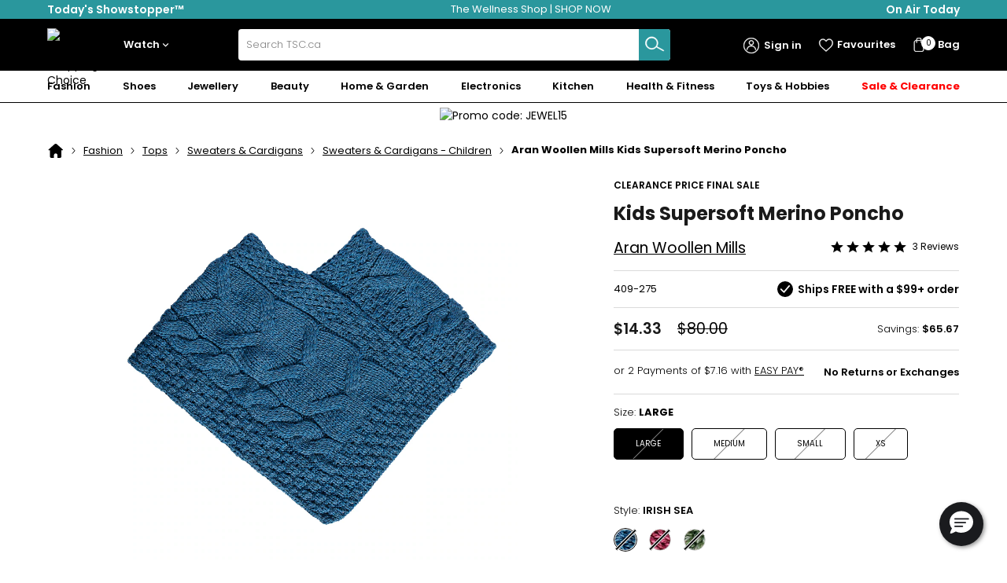

--- FILE ---
content_type: text/html; charset=utf-8
request_url: https://www.tsc.ca/pages/productdetails?nav=R:409275&ic=Children_FeaturedOffers_409275
body_size: 32000
content:

<!DOCTYPE html>
<html lang="en" xmlns="http://www.w3.org/1999/xhtml" id="RWD">
<head><title>
	Aran Woollen Mills Kids Supersoft Merino Poncho - TSC.ca
</title><meta charset="utf-8" /><meta name="apple-itunes-app" content="app-id=688918205" /><meta name="viewport" content="width=device-width, initial-scale=1" /><link rel="preload" as="script" href="https://www.tsc.ca/static/f35e89c6956c2cbc5d8bca685adfed5fffbb35c63f7855"/><link rel="preload" href="/app_assets/fonts/poppins-v20-latin-regular.woff2" as="font" type="font/woff2" crossorigin="" /><link rel="preload" href="/app_assets/fonts/poppins-v20-latin-700.woff2" as="font" type="font/woff2" crossorigin="" /><link rel="preload" href="/app_assets/fonts/poppins-v20-latin-600.woff2" as="font" type="font/woff2" crossorigin="" /><link rel="preconnect" href="https://src.tscimg.ca/" /><link rel="preconnect" href="https://item.tscimg.ca/" /><link href="/dist/css/shared.css?v=2025R11" rel="stylesheet"/><link href='/TSC/en_CA/Assets/images/favicon.ico' type='image/x-icon' rel='icon' media='all' /><link href='/TSC/en_CA/Assets/images/favicon.ico' type='image/x-icon' rel='shortcut icon' media='all' /><link href="/dist/css/productdetails.css?v=2025R11" rel="stylesheet"/><script type="text/javascript" src="https://www.tsc.ca/static/f35e89c6956c2cbc5d8bca685adfed5fffbb35c63f7855"  ></script><script src="/dist/common.bundle.js?v=2025R11"></script>    
  <script nomodule src="/dist/svg4everybody.js"></script>
  <script> var donationFlowEnabled = false; var employeePromocodeEnabled = true; var autoCompleteKey = 'AA58-JN65-TE97-HH79'; var payPalClientId = 'AdC8njZRff48qO32BRskthX85OP6eGdW_2pwbySJl0WSa3MRPWGxddYiYf0ig9hkTu6ppWLp4uQFf7Wc'; var cvvCheckEnabled = true; var newsletterIframeUrl = 'https://cloud.email2.tsc.ca/newsletterpreferences/PC?QS=3935619f7de112efef1817ce0826510dd87ce8d0f00dd467'; var tscConfig = [];tscConfig.CvvCheckThreshold = '10'; tscConfig.CapiTestCode = ''; tscConfig.BeautyFreeShippingThreshold = '75'; tscConfig.AliasDimensionOnAirRecently = '2037554'; tscConfig.MarketplaceApiAuthorization = 'QjA4QzIyM0QtODIyOS00MTU5LTk4QkQtMzVBNzRGMTMxNUUwOkI4NjRFNzcxNzIxNA=='; tscConfig.FreeShippingThreshold = '99'; tscConfig.CapiEnabled = 'true'; tscConfig.RogersCCAutoFreeShipThreshold = '35'; tscConfig.UrlSlugDimensionOnAirYesterday = 'on-air-yesterday'; tscConfig.EnableEmplifiReviews = 'false'; tscConfig.AliasDimensionOnAirYesterday = '2037549'; tscConfig.PowerReviewEnabled = 'true'; tscConfig.AutoFreeShippingEnabled = 'true'; tscConfig.MarketplaceCalloutEnabled = 'false'; tscConfig.EmployeeRogersCCFreeShipEnabled = 'true'; tscConfig.ConsentRequiredAreas = 'EU,NA-CA,NA-QC'; tscConfig.GoogleReCaptchaV3SiteKey = '6LfHUaQpAAAAAEXRe48Bj_ygERpkY1FMuPXAk8YE'; tscConfig.ProductAPIBaseURL = 'https://api.tsc.ca/product/v1/'; tscConfig.UrlSlugDimensionOnAirRecently = 'on-air-recently'; tscConfig.TrackingApiUsageEnabled = 'true'; tscConfig.TiktokTestCode = ''; tscConfig.AliasDimensionOnAirToday = '2037548'; tscConfig.GiftCardPageUrl = 'https://cws.givex.com/cws4.0/tscgiftcards'; tscConfig.UrlSlugDimensionOnAirToday = 'on-air-today'; var appUserName = 'A9607F64-D061-4279-8D00-F8469EA38DD1'; var appPassword = '3AED6BD0'; window.salesForceWebToCaseURL='https://webto.salesforce.com/servlet/servlet.WebToCase';window.orgId='00D1U000000sDc5';window.orderNumberParam='00N0R00000DnI36';</script><script>window.analyticsData={};window.analyticsData.page={};window.analyticsData.user={};window.analyticsData.event={};window.analyticsData.page.pageType="productdetails";window.analyticsData.page.pageTitle="productdetails";window.analyticsData.page.languageCode ="en_ca";</script><script src='/adobelaunch/8cf1b6f99d16/7c1b70ed4501/launch-e3b2cf1dab84.min.js' async></script><script>window.analyticsDataFeed={};window.analyticsDataFeed.exactTargetKeys={};window.analyticsDataFeed.exactTargetKeys.OrderConfirmation='E6A01C46-7411-440E-8EEA-8F22783336FC';window.analyticsDataFeed.exactTargetKeys.KeyName2='KeyValue2';</script><script>
const queryString = window.location.search;
const urlParams = new URLSearchParams(queryString);
const name = decodeURI(urlParams.get('nav'));
const itemNos = name.split(":");
const itemNo = itemNos.length > 1 ? itemNos[1] : itemNos[0];;
var turnToConfig = {
    locale: "en_CA",
    pageId: "pdp-page",
    sku: itemNo,
    gallery: {
        skus :['409275']
    }
};
window.TurnToCmd = window.TurnToCmd || function () { (TurnToCmd.q = TurnToCmd.q || []).push(arguments) };</script><script src="https://widgets.turnto.com/v5/widgets/dorVU9wlQJrqeXNsite/js/turnto.js" async="async"></script><link rel="canonical" href="https://www.tsc.ca/Aran-Woollen-Mills-Kids-Supersoft-Merino-Poncho/pages/productdetails?nav=R:409275" /><meta name="description" content="Aran Woollen Mills Kids Supersoft Merino Poncho" /><meta name="keywords" content="tsc.ca,Today&#39;s Shopping Choice,kids poncho,wool poncho,aran woollen mills for kids" /><script type="application/ld+json">{"@context": "https://schema.org/", "@type": "BreadcrumbList", "itemListElement": [{"@type": "ListItem","position": 1,"name": "Home","item": "https://www.tsc.ca/"},{"@type": "ListItem","position": 2,"name": "Fashion","item": "https://www.tsc.ca/products/category/fashion"},{"@type": "ListItem","position": 3,"name": "Tops","item": "https://www.tsc.ca/products/category/fashion/tops"},{"@type": "ListItem","position": 4,"name": "Sweaters & Cardigans","item": "https://www.tsc.ca/products/category/fashion/tops/sweaters-cardigans"},{"@type": "ListItem","position": 5,"name": "Sweaters & Cardigans - Children","item": "https://www.tsc.ca/products/category/fashion/tops/sweaters-cardigans/sweaters-cardigans-children"},{"@type": "ListItem","position": 6,"name": "Aran-Woollen-Mills-Kids-Supersoft-Merino-Poncho","item": "https://www.tsc.ca/Aran-Woollen-Mills-Kids-Supersoft-Merino-Poncho/pages/productdetails?nav=R:409275"}]}</script></head>
<body>
  <div id="TSCRWD"></div>
  <span id="CfPageId" style="display: none;">7GkxIUZZiHbzbIiqWsieVH</span>
  <span id="PerfInfo" style="display: none;"></span>
  <span id="contentPlaceHolder"><DIV class="PageOneColumn"><DIV class="Header"><DIV class="BlackHeader"><DIV data-contentid="2VO4kWhEM1ySjVDwARBdPR">

<!--BlackHeader.ascx-->

<div class="upgrade" id="browserWarningSimple"></div>

<nav class="black-header__skip-links">
	<ul>
		<li>
			<a href="#mega-nav-mobile-first-link" class="skip-to-content">Skip to navigation menu
			</a>
		</li>
		<li><a href="#main" class="skip-to-content">Skip to main content</a></li>
		<li><a href="#footer" class="skip-to-content">Skip to footer</a></li>
	</ul>
</nav>

<div id="contentPlaceHolder_ctl49_pnlBlackHeader" class="black-header" style="background-color:#2A979D;">
	
	<div class="tsc-container--BH black-header__wrapper">
			<a id="contentPlaceHolder_ctl49_hlPromotionUrl" class="black-header__showstopper" href="/products/collection/exciting-offers-every-day?ic=GL_SLVR_TodaysShowstopper">
			<span class="black-header__showstopper-text">
				Today's Showstopper™
			</span>
		</a>

		<div id="contentPlaceHolder_ctl49_pnlCenterPromoTexts" class="black-header__promotion" data="{&quot;RotationRate&quot;:4}">
		
			<div class="swiper black-header__swiper">
				<div class="swiper-wrapper">
					
							<div class="swiper-slide">
								<a id="contentPlaceHolder_ctl49_rptrCenterPromoText_hlCenterPromotionUrl_0" href="/pages/products/collection/free-shipping-shop-all?ic=GL_SLVR_CORP_FreeShipping">
									<div class="black-header__promotion-text">
										ENJOY <b>FREE SHIPPING</b> WITH ORDERS $99+
									</div>
								</a>
							</div>
						
							<div class="swiper-slide">
								<a id="contentPlaceHolder_ctl49_rptrCenterPromoText_hlCenterPromotionUrl_1" href="/products/collection/healthy-living?ic=GL_SLVR_CORP_HealthyLiving_WellnessShop">
									<div class="black-header__promotion-text">
										The Wellness Shop | SHOP NOW
									</div>
								</a>
							</div>
						
				</div>
			</div>
		
	</div>

		<button id="contentPlaceHolder_ctl49_btnHeaderWatchTsc" class="black-header__watch-tsc" aria-controls="watch-tsc-navigation-desktop" aria-expanded="false">
	
			<span class="black-header__watch-tsc-text">
				On Air Today</span>
		</button>

		<nav class="black-header__watch-tsc-panel" id="watch-tsc-navigation-desktop" style="display: none;">
			<ul class="black-header__watch-tsc-panel-content">

				
						<li class="black-header__watch-tsc-panel-item">
							<a id="contentPlaceHolder_ctl49_rptrLinks_hlLink_0" class="black-header__watch-tsc-panel-link" data-lpos="global: black header" href="/products/collection/on-air-today?ic=HP_OnAir_T_SLVR&amp;page=1&amp;pageSize=36&amp;rd=false&amp;fm=top_header&amp;fm=top_header">
								<span class="black-header__watch-tsc-panel-link__text">
									Items On Air
								</span>
							</a>
						</li>
					
						<li class="black-header__watch-tsc-panel-item">
							<a id="contentPlaceHolder_ctl49_rptrLinks_hlLink_1" class="black-header__watch-tsc-panel-link" data-lpos="global: black header" href="/pages/programguide?ic=HP_ProgramGuide&amp;fm=top_header">
								<span class="black-header__watch-tsc-panel-link__text">
									Program Guide
								</span>
							</a>
						</li>
					
						<li class="black-header__watch-tsc-panel-item">
							<a id="contentPlaceHolder_ctl49_rptrLinks_hlLink_2" class="black-header__watch-tsc-panel-link" data-lpos="global: black header" href="/products/collection/on-sale-now?ic=HP_Sale&amp;fm=top_header">
								<span class="black-header__watch-tsc-panel-link__text">
									On Sale
								</span>
							</a>
						</li>
					
						<li class="black-header__watch-tsc-panel-item">
							<a id="contentPlaceHolder_ctl49_rptrLinks_hlLink_3" class="black-header__watch-tsc-panel-link" data-lpos="global: black header" href="/products/collection/new-arrivals-2?ic=HP_NewArrivals&amp;fm=top_header">
								<span class="black-header__watch-tsc-panel-link__text">
									New Arrivals
								</span>
							</a>
						</li>
					
			</ul>
		</nav>
	</div>

</div>
</DIV></DIV><DIV class="HeaderWithLogoAndSearchV2"><DIV data-contentid="63e6sKEK6AqNpaJjinW64W">
<!--HeaderWithLogoAndSearchV2.ascx-->
<div id="contentPlaceHolder_ctl50_pnlHeaderWithLogoAndSearch" class="headerWithLogoAndSearch" data="{
  &quot;SmallLogo&quot;: &quot;/Assets/logos//tsc_logo_leaf_white.svg&quot;,
  &quot;MediumLogo&quot;: &quot;/Assets/logos//tsc_logo_leaf_white.svg&quot;,
  &quot;LargeLogo&quot;: &quot;/Assets/logos//tsc_logo_leaf_white.svg&quot;,
  &quot;LogoAltText&quot;: &quot;Today&#39;s Shopping Choice&quot;,
  &quot;SearchLeftBottomSectionTitle&quot;: &quot;Featured brands&quot;,
  &quot;SearchLeftBottomSection&quot;: [
    {
      &quot;ShortLinkText&quot;: &quot;&quot;,
      &quot;LinkText&quot;: &quot;Dyson&quot;,
      &quot;LinkWithoutDomain&quot;: &quot;/products/brand/dyson?ic=SRCH_FeaturedBrand1_HG_Dyson&quot;,
      &quot;DimensionId&quot;: &quot;126559&quot;
    },
    {
      &quot;ShortLinkText&quot;: &quot;&quot;,
      &quot;LinkText&quot;: &quot;Apple&quot;,
      &quot;LinkWithoutDomain&quot;: &quot;/products/brand/apple?ic=SRCH_FeaturedBrand2_EL_Apple&quot;,
      &quot;DimensionId&quot;: &quot;2050662&quot;
    },
    {
      &quot;ShortLinkText&quot;: &quot;&quot;,
      &quot;LinkText&quot;: &quot;Bose&quot;,
      &quot;LinkWithoutDomain&quot;: &quot;/pages/products/brand/bose?ic=SRCH_FeaturedBrand3_EL_Bose&quot;,
      &quot;DimensionId&quot;: &quot;117722&quot;
    },
    {
      &quot;ShortLinkText&quot;: &quot;&quot;,
      &quot;LinkText&quot;: &quot;Le Creuset&quot;,
      &quot;LinkWithoutDomain&quot;: &quot;/products/brand/le-creuset?ic=SRCH_FeaturedBrand4_KN_LeCreuset&quot;,
      &quot;DimensionId&quot;: &quot;3005213&quot;
    },
    {
      &quot;ShortLinkText&quot;: &quot;&quot;,
      &quot;LinkText&quot;: &quot;Samsung&quot;,
      &quot;LinkWithoutDomain&quot;: &quot;/products/brand/samsung?ic=SRCH_FeaturedBrand5_EL_Samsung&quot;,
      &quot;DimensionId&quot;: &quot;132758&quot;
    },
    {
      &quot;ShortLinkText&quot;: &quot;&quot;,
      &quot;LinkText&quot;: &quot;Home Suite&quot;,
      &quot;LinkWithoutDomain&quot;: &quot;/products/brand/home-suite?ic=SRCH_FeaturedBrand6_HG_HomeSuite&quot;,
      &quot;DimensionId&quot;: &quot;127208&quot;
    },
    {
      &quot;ShortLinkText&quot;: &quot;&quot;,
      &quot;LinkText&quot;: &quot;KitchenAid&quot;,
      &quot;LinkWithoutDomain&quot;: &quot;/pages/products/brand/kitchenaid?ic=SRCH_FeaturedBrand7_HG_KitchenAid&quot;,
      &quot;DimensionId&quot;: &quot;101075&quot;
    },
    {
      &quot;ShortLinkText&quot;: &quot;&quot;,
      &quot;LinkText&quot;: &quot;Lenovo&quot;,
      &quot;LinkWithoutDomain&quot;: &quot;/pages/products/brand/lenovo?ic=SRCH_FeaturedBrand8_EL_Lenovo&quot;,
      &quot;DimensionId&quot;: &quot;131358&quot;
    },
    {
      &quot;ShortLinkText&quot;: &quot;&quot;,
      &quot;LinkText&quot;: &quot;Snow Joe&quot;,
      &quot;LinkWithoutDomain&quot;: &quot;/products/brand/snow-joe-sun-joe?ic=SRCH_FeaturedBrand9_HG_SnowJoe&quot;,
      &quot;DimensionId&quot;: &quot;2063638&quot;
    },
    {
      &quot;ShortLinkText&quot;: &quot;&quot;,
      &quot;LinkText&quot;: &quot;Playstation&quot;,
      &quot;LinkWithoutDomain&quot;: &quot;/pages/products/brand/playstation?ic=SRCH_FeaturedBrand10_EL_Playstation&quot;,
      &quot;DimensionId&quot;: &quot;131648&quot;
    }
  ],
  &quot;SearchMiddleSectionTitle&quot;: &quot;Now Trending Products&quot;,
  &quot;SearchMiddleSectionDimensions&quot;: &quot;4003120&quot;,
  &quot;SearchMiddleSectionSeoUrl&quot;: &quot;/products/collection/now-trending-items&quot;,
  &quot;SearchRightSectionTitle&quot;: &quot;More to Explore&quot;,
  &quot;SearchRightSection&quot;: [
    {
      &quot;CfId&quot;: &quot;3iz9gNWWe75j9xilbfoKVu&quot;,
      &quot;PageTitle&quot;: null,
      &quot;Name&quot;: &quot;[Media Banner] Search Banner - TOP: Holiday Gift Shop (October 2025)&quot;,
      &quot;Title&quot;: &quot;The Wellness Shop&quot;,
      &quot;Picture&quot;: {
        &quot;SmallImage&quot;: {
          &quot;Url&quot;: &quot;/Images/Marketing/2026/Q1/Web//Search_Banner_HL26.jpg&quot;,
          &quot;Width&quot;: 660,
          &quot;Height&quot;: 300
        },
        &quot;MediumImage&quot;: {
          &quot;Url&quot;: &quot;/Images/Marketing/2026/Q1/Web//Search_Banner_HL26.jpg&quot;,
          &quot;Width&quot;: 660,
          &quot;Height&quot;: 300
        },
        &quot;LargeImage&quot;: null,
        &quot;ImageAltText&quot;: &quot;The Wellness Shop&quot;
      },
      &quot;CtaText&quot;: &quot;Shop Now&quot;,
      &quot;NavigateUrl&quot;: &quot;/products/collection/healthy-living?ic=SRCH_BANNER_CORP_HealthyLiving_WellnessShop&quot;,
      &quot;OpenLinkInNewWindow&quot;: false,
      &quot;NavigationDimension&quot;: &quot;3000329&quot;,
      &quot;ForWeb&quot;: true,
      &quot;ForApp&quot;: true
    },
    {
      &quot;CfId&quot;: &quot;1cRLtKpJ2vjr6kxZAxyn14&quot;,
      &quot;PageTitle&quot;: null,
      &quot;Name&quot;: &quot;[Media Banner] Search Banner - MIDDLE: FREE SHIPPING&quot;,
      &quot;Title&quot;: &quot;Free Shipping&quot;,
      &quot;Picture&quot;: {
        &quot;SmallImage&quot;: {
          &quot;Url&quot;: &quot;/Images/Category/Homepage/2024/11/15//SEARCH_BNR_241115_FreeShipping.jpg&quot;,
          &quot;Width&quot;: 660,
          &quot;Height&quot;: 300
        },
        &quot;MediumImage&quot;: {
          &quot;Url&quot;: &quot;/Images/Category/Homepage/2024/11/15//SEARCH_BNR_241115_FreeShipping.jpg&quot;,
          &quot;Width&quot;: 660,
          &quot;Height&quot;: 300
        },
        &quot;LargeImage&quot;: null,
        &quot;ImageAltText&quot;: &quot;Free Shipping&quot;
      },
      &quot;CtaText&quot;: &quot;On Orders $99+*&quot;,
      &quot;NavigateUrl&quot;: &quot;/pages/customer-service/shipping-handling?ic=SRCH_BNR_CORP_FreeShipping&quot;,
      &quot;OpenLinkInNewWindow&quot;: false,
      &quot;NavigationDimension&quot;: &quot;&quot;,
      &quot;ForWeb&quot;: true,
      &quot;ForApp&quot;: false
    },
    {
      &quot;CfId&quot;: &quot;1zCxTHsTNFTI8Tl0cDKtre&quot;,
      &quot;PageTitle&quot;: null,
      &quot;Name&quot;: &quot;[Media Banner] Search Banner - BOTTOM: Rogers Bank&quot;,
      &quot;Title&quot;: &quot;Free Shipping on Eligible Purchases&quot;,
      &quot;Picture&quot;: {
        &quot;SmallImage&quot;: {
          &quot;Url&quot;: &quot;/Images/Category/Events/2025/04/RogersBankAcquisition//Search_BNR_2504_RogersBankAcquisition.jpg&quot;,
          &quot;Width&quot;: 660,
          &quot;Height&quot;: 300
        },
        &quot;MediumImage&quot;: {
          &quot;Url&quot;: &quot;/Images/Category/Events/2025/04/RogersBankAcquisition//Search_BNR_2504_RogersBankAcquisition.jpg&quot;,
          &quot;Width&quot;: 660,
          &quot;Height&quot;: 300
        },
        &quot;LargeImage&quot;: null,
        &quot;ImageAltText&quot;: &quot;Search Banner - BOTTOM: Rogers Bank&quot;
      },
      &quot;CtaText&quot;: &quot;Learn More about Rogers Red Mastercard&quot;,
      &quot;NavigateUrl&quot;: &quot;https://www.rogersbank.com/en/compare_cards?campaignsource=TSCSRH&quot;,
      &quot;OpenLinkInNewWindow&quot;: true,
      &quot;NavigationDimension&quot;: &quot;&quot;,
      &quot;ForWeb&quot;: true,
      &quot;ForApp&quot;: true
    }
  ],
  &quot;CfId&quot;: &quot;63e6sKEK6AqNpaJjinW64W&quot;,
  &quot;CfName&quot;: &quot;[Header] TSC Logo - Black&quot;,
  &quot;ForApp&quot;: true,
  &quot;ForWeb&quot;: true
}">
	

    <section class="containerV2 w-full mx-auto relative">
        <div class="secondary-navigation">
            <div class="secondary-navigation__logo">
                <a href="/" data-lpos="global: tsc logo" class="secondary-navigation__anchor">
                    <span class="visually-hidden">Home</span>
                    <div id="contentPlaceHolder_ctl50_ctlPanTscLogoSm" class="menuLogo" arial-label="Logo">
		
                        <img id="contentPlaceHolder_ctl50_ctlImgTscLogoSm" class="secondary-navigation__logo__self" src="https://src.tscimg.ca/Content/en_CA/Assets/logos//tsc_logo_leaf_white.svg" alt="Today&#39;s Shopping Choice" />
                    
	</div>
                </a>
            </div>
            <div class="secondary-navigation__watch">
                <a href="/pages/watchuslive" class="secondary-navigation__watch-btn" role="button" aria-haspopup="true" aria-controls="secondary-navigation-watch-panel" aria-expanded="false">
                    <svg class="secondary-navigation__watch-icon" width="14px" height="12px" viewBox="0 0 14 12" version="1.1" xmlns="http://www.w3.org/2000/svg" xmlns:xlink="http://www.w3.org/1999/xlink">
                        <g stroke="none" stroke-width="1" fill="none" fill-rule="evenodd">
                            <g transform="translate(-1076.000000, -18.000000)">
                                <g transform="translate(1076.000000, 13.000000)">
                                    <g transform="translate(0.000000, 5.000000)">
                                        <rect x="0" y="0" width="14" height="9"></rect>
                                        <line x1="4.5" y1="11.5" x2="9.5" y2="11.5"></line>
                                        <line x1="7" y1="11.9961634" x2="7" y2="7.97455865" stroke-width="2"></line>
                                    </g>
                                </g>
                            </g>
                        </g>
                    </svg>
                    <span class="secondary-navigation__watch-text">Watch</span>
                    <svg xmlns="http://www.w3.org/2000/svg" viewBox="0 0 24 24" class="secondary-navigation__watch-arrow">
                        <path d="M7.41 7.84L12 12.42l4.59-4.58L18 9.25l-6 6-6-6z" fill="#fff"/>
                    </svg>
                </a>
                <nav class="secondary-navigation__watch-panel" id="secondary-navigation-watch-panel" style="display: none; z-index: 99999;">
                    <ul class="secondary-navigation__watch-panel-content">
                        <li class="secondary-navigation__watch-panel-item" tabindex="-1">
                            <a href="/pages/watchuslive?ic=Header_WatchZone_Menu_WatchUsLive" class="secondary-navigation__watch-panel-link">
                                <span class="secondary-navigation__watch-panel-link__text">Watch Us Live</span>
                            </a>
                        </li>
                        <li class="secondary-navigation__watch-panel-item" tabindex="-1">
                            <a href="/pages/programguide/daily?ic=Header_WatchZone_Menu_ProgramGuide" class="secondary-navigation__watch-panel-link">
                                <span class="secondary-navigation__watch-panel-link__text">Program Guide</span>
                            </a>
                        </li>
                    </ul>
                </nav>
            </div>
            <div class="secondary-navigation__search">
                <button class="secondary-navigation__search__back-button">
                    <span class="visually-hidden">Back to header</span>
                    <svg class="secondary-navigation__search__back-button__svg" viewBox="0 0 24 24" xmlns="http://www.w3.org/2000/svg" xmlns:xlink="http://www.w3.org/1999/xlink">
                        <defs>
                            <path d="M10.4142136,12 L15.7071068,6.70710678 C16.0976311,6.31658249 16.0976311,5.68341751 15.7071068,5.29289322 C15.3165825,4.90236893 14.6834175,4.90236893 14.2928932,5.29289322 L8.29289322,11.2928932 C7.90236893,11.6834175 7.90236893,12.3165825 8.29289322,12.7071068 L14.2928932,18.7071068 C14.6834175,19.0976311 15.3165825,19.0976311 15.7071068,18.7071068 C16.0976311,18.3165825 16.0976311,17.6834175 15.7071068,17.2928932 L10.4142136,12 Z" id="secondary-navigation__search__back-button__svg-path-1"></path>
                        </defs>
                        <g class="secondary-navigation__search__back-button__svg-fill-none" fill="none">
                            <g>
                                <mask class="secondary-navigation__search__back-button__svg-fill-white" id="secondary-navigation__search__back-button__svg-mask-2" fill="white">
                                    <use xlink:href="#secondary-navigation__search__back-button__svg-path-1"></use>
                                </mask>
                                <use class="secondary-navigation__search__back-button__svg-fill-black" xlink:href="#secondary-navigation__search__back-button__svg-path-1"></use>
                                <g class="secondary-navigation__search__back-button__svg-fill-black" mask="url(#secondary-navigation__search__back-button__svg-mask-2)">
                                    <g>
                                        <rect class="secondary-navigation__search__back-button__svg-rect" x="0" y="0"></rect>
                                    </g>
                                </g>
                            </g>
                        </g>
                    </svg>
                </button>
                <div class="searchContainer">
                    <div class="hdrSearchWrap algolia-search">
                        <div style="width: 100%">
                            <div
                                class="aa-Autocomplete ac__wrap"
                                role="combobox"
                                aria-expanded="false"
                                aria-haspopup="listbox"
                                aria-labelledby="autocomplete-0-label"
                            >
                                <form
                                    class="aa-Form ac__input-wrap"
                                    action=""
                                    novalidate=""
                                    role="search"
                                >
                                    <label
                                        class="aa-Label"
                                        for="autocomplete-0-input"
                                        id="autocomplete-0-label"
                                        >Search</label
                                    >
                                    <div class="aa-InputWrapper">
                                        <input
                                            class="aa-Input"
                                            aria-autocomplete="both"
                                            aria-labelledby="autocomplete-0-label"
                                            id="autocomplete-0-input"
                                            autocomplete="off"
                                            autocorrect="off"
                                            autocapitalize="off"
                                            enterkeyhint="search"
                                            spellcheck="false"
                                            placeholder="Search TSC.ca"
                                            maxlength="512"
                                            type="search"
                                            value=""
                                        />
                                    </div>
                                    <div class="aa-InputWrapperSuffix">
                                        <button
                                            class="aa-SubmitButton"
                                            type="submit"
                                            title="Submit"
                                            tabindex="0"
                                        >
                                            <svg viewBox="0 0 41 41">
                                                <path
                                                    d="M37.39 32.08L24.71 25.2a11.54 11.54 0 10-.9 1.16l12.84 7a.73.73 0 00.7-1.28zm-22.11-3.3a9.89 9.89 0 119.89-9.89 9.9 9.9 0 01-9.89 9.89z"
                                                    fill="#fff" stroke="#fff"
                                                ></path>
                                            </svg>
                                        </button>
                                    </div>
                                </form>
                            </div>
                        </div>
                    </div>
                </div>
            </div>
            <div class="secondary-navigation__rhs">
                <div class="secondary-navigation__rhs-account">
                    <a
                        href="/pages/myaccount"
                        role="button"
                        aria-haspopup="true"
                        aria-controls="secondary-navigation-rhs-account-panel"
                        class="secondary-navigation__rhs-account-btn"
                        data-lpos="global: secondary navigation"
                    >
                        <svg
                            xmlns="http://www.w3.org/2000/svg"
                            viewBox="0 0 46 46"
                            class="secondary-navigation__rhs-account-icon"
                        >
                            <g>
                                <g>
                                    <path class="secondary-navigation__rhs-account-icon__path" d="M30.8,1.6C19-2.7,5.9,3.4,1.6,15.2C-0.7,21.7,0,28.9,3.5,34.8c5,8.1,14.5,12.3,23.9,10.6
                                        C38,43.1,45.7,33.8,45.8,23C45.7,13.5,39.7,5,30.8,1.6z M30.1,42.5C21.9,45.5,12.6,43,7,36.3C-0.3,27.5,0.9,14.4,9.7,7
                                        C14.6,3,21,1.4,27.2,2.7C36.8,4.8,43.7,13.2,43.8,23C43.7,31.7,38.3,39.5,30.1,42.5z"/>
                                    <path class="secondary-navigation__rhs-account-icon__path" d="M30.1,14.6c0-3.9-3.2-7.1-7.2-7.1c-3.9,0-7.1,3.2-7.1,7.2c0,1.3,0.4,2.5,1,3.6c2,3.4,6.4,4.5,9.8,2.5
                                        C28.8,19.5,30.1,17.1,30.1,14.6C30.1,14.6,30.1,14.6,30.1,14.6C30.1,14.6,30.1,14.6,30.1,14.6z M23,19.7c-2.8,0-5.1-2.3-5.1-5.1
                                        c0-2.8,2.3-5.1,5.1-5.1c0.3,0,0.6,0,0.9,0.1c2.4,0.5,4.2,2.5,4.2,5C28.1,17.4,25.9,19.7,23,19.7z"/>
                                    <path class="secondary-navigation__rhs-account-icon__path" d="M11.6,34.8c0.1-6,5.9-9.7,11.4-9.7s11.3,3.7,11.4,9.7c0,0.6,0.4,1,1,1s1-0.4,1-1c-0.1-7-6.8-11.7-13.4-11.7
                                        S9.7,27.8,9.6,34.8c0,0.6,0.4,1,1,1S11.6,35.4,11.6,34.8z"/>
                                </g>
                            </g>
                        </svg>
                        <span class="secondary-navigation__rhs-account-text" data-qm-encrypt="true"></span>
                        <span class="completely-hidden secondary-navigation__hello-label">Hi
                        </span>
                        <span class="completely-hidden secondary-navigation__sign-in-label">Sign in
                        </span>
                    </a>
                    <nav
                        class="
                            secondary-navigation__rhs-account-panel
                            secondary-navigation__rhs-account-panel--v1
                        "
                        id="secondary-navigation-rhs-account-panel"
                        style="display: none;">
                        <ul class="secondary-navigation__rhs-account-panel-content">
                            <li
                                class="secondary-navigation__rhs-account-panel-item"
                                tabindex="-1">
                                <a href="/pages/myaccount" class="secondary-navigation__rhs-account-panel-link" data-lpos="global: secondary navigation">
                                    <span
                                        class="secondary-navigation__rhs-account-panel-link__text">Your profile
                                    </span>
                                </a>
                            </li>
                            <li
                                class="secondary-navigation__rhs-account-panel-item"
                                tabindex="-1">
                                <a href="/pages/myaccount/orderstatus" class="secondary-navigation__rhs-account-panel-link" data-lpos="global: secondary navigation">
                                    <span
                                        class="secondary-navigation__rhs-account-panel-link__text">Your Orders
                                    </span>
                                </a>
                            </li>
                            <li
                                class="secondary-navigation__rhs-account-panel-item"
                                tabindex="-1">
                                <a href="/pages/myaccount/easypay" class="secondary-navigation__rhs-account-panel-link" data-lpos="global: secondary navigation">
                                    <span
                                        class="secondary-navigation__rhs-account-panel-link__text">Your EasyPay schedule
                                    </span>
                                </a>
                            </li>
                            <li
                                class="secondary-navigation__rhs-account-panel-item"
                                tabindex="-1">
                                <a
                                    href="#"
                                    class="secondary-navigation__rhs-account-panel-link secondary-navigation__rhs-account-panel-link--sign-out"
                                    role="button"
                                    data-lpos="global: secondary navigation"
                                >
                                    <span
                                        class="secondary-navigation__rhs-account-panel-link__text">Sign out
                                    </span>
                                </a>
                            </li>
                        </ul>
                    </nav>
                    <nav
                        class="secondary-navigation__rhs-account-panel secondary-navigation__rhs-account-panel--v2"
                        style="display: none;">
                        <a
                            href="/pages/signin"
                            id="signinLink"
                            class="secondary-navigation__rhs-account-panel__sign-in-link"
                            data-lpos="global: secondary navigation"
                        >
                            Sign in
                        </a>
                        <ul
                            class="secondary-navigation__rhs-account-panel-content secondary-navigation__rhs-account-panel-content--v2">
                            <li
                                class="secondary-navigation__rhs-account-panel-item"
                                tabindex="-1">
                                <a href="/pages/createaccount" class="secondary-navigation__rhs-account-panel-link" data-lpos="global: secondary navigation">
                                    <span
                                        class="secondary-navigation__rhs-account-panel-link__text">Create an account
                                    </span>
                                </a>
                            </li>
                            <li
                                class="secondary-navigation__rhs-account-panel-item"
                                tabindex="-1">
                                <a href="/pages/createphoneaccount" class="secondary-navigation__rhs-account-panel-link" data-lpos="global: secondary navigation">
                                    <span
                                        class="secondary-navigation__rhs-account-panel-link__text">Transfer a phone account
                                    </span>
                                </a>
                            </li>
                            <li
                                class="secondary-navigation__rhs-account-panel-item"
                                tabindex="-1">
                                <a href="/pages/trackorder" class="secondary-navigation__rhs-account-panel-link" data-lpos="global: secondary navigation">
                                    <span
                                        class="secondary-navigation__rhs-account-panel-link__text">Track your order
                                    </span>
                                </a>
                            </li>
                        </ul>
                    </nav>
                </div>
                <a
                    href="/pages/myaccount/favourites"
                    class="secondary-navigation__rhs-favorites"
                    data-lpos="global: secondary navigation"
                >
                    <svg
                        xmlns="http://www.w3.org/2000/svg"
                        viewBox="0 0 46 46"
                        class="secondary-navigation__rhs-container__logo"
                    >
                        <path class="secondary-navigation__rhs-container__logo__path" d="M40.7,10.9c-1.7-3.1-5-5.2-8.5-5.3c-3.8-0.2-7,1.7-9.3,4.6c-1.8-2.3-4.3-4.1-7.4-4.5c-3.5-0.4-6.9,0.9-9.2,3.5
                            c-2.4,2.9-2.7,6.5-2.1,10c0.6,4.3,3.2,7.6,6.4,10.5c3.8,3.5,7.9,6.9,11.7,10.4c0.2,0.2,0.4,0.2,0.6,0.3c0.1,0,0.1,0,0.2,0
                            c0,0,0,0,0.1,0c0.2,0,0.4-0.1,0.6-0.3c3.3-3,6.6-5.9,9.9-8.8c3-2.6,6-5.4,7.4-9.2C42.3,18.7,42.5,14.2,40.7,10.9z M39.8,18.5
                            c-0.6,4.8-3.7,8-7.1,11c-3.2,2.8-6.5,5.7-9.7,8.7c-3.4-3.1-6.9-6.1-10.4-9.2c-1.8-1.5-3.4-3.3-4.7-5.2C6.7,21.6,6,19.3,6,16.9
                            c-0.2-4,1.7-7.7,5.8-8.9c4.2-1.2,8.1,0.8,10.4,4.4c0.3,0.5,0.9,0.6,1.4,0.4c0.1-0.1,0.3-0.2,0.4-0.4c2.3-3.6,6.4-5.8,10.7-4.3
                            C39,9.5,40.3,14.1,39.8,18.5z"/>
                    </svg>
                    <span class="secondary-navigation__rhs-favorites-text">Favourites</span>
                </a>
                <div class="secondary-navigation__popup-container" id="tagCartContainer">
                    <a href="/pages/shoppingbag" class="secondary-navigation__rhs-bag"  data-lpos="global: secondary navigation">
                        <span class="secondary-navigation__rhs-bag__text">Bag</span>
                        <div class="secondary-navigation__rhs-bag__item" >
                            <span class="secondary-navigation__rhs-bag__item-badge" style="display: none;">
                                <span class="visually-hidden">Bag Items</span>
                                <span class="bagCounter"></span>
                            </span>
                            <svg
                                xmlns="http://www.w3.org/2000/svg"
                                viewBox="0 0 46 46"
                                class="secondary-navigation__rhs-bag__item-icon"
                            >
                                <path class="secondary-navigation__rhs-bag__item-icon__path" d="M39,16.5c0.1-1.5-0.1-3-0.6-4.4C37.1,9.6,34.6,8,31.8,8c-0.1,0-0.3,0-0.4,0c0-1.2-0.1-2.4-0.4-3.5
                                    c-0.6-1.9-1.9-3.9-4-4.3C25.8,0,24.7,0,23.6,0c-1.2,0-2.4,0-3.6,0c-4,0.1-5.3,4.8-5.3,8c-0.1,0-0.2,0-0.3,0C11.7,8,9.3,9.4,8,11.7
                                    c-0.7,1.4-1,3-0.8,4.6v13.4c0,3.3-0.3,6.7,0,9.9c0.3,3.3,3,6,6.3,6.3c1.3,0.1,2.6,0,4,0h14.5c3.5,0,6.4-2.5,7-5.9
                                    c0.1-1.2,0.1-2.3,0.1-3.5V16.5z M16.8,6.1c0.3-1.5,1.1-3.8,2.9-4C20.6,2,21.5,2,22.4,2c1.2,0,2.3,0,3.5,0c1.4,0,2.3,1.3,2.8,2.5
                                    c0.4,1.1,0.6,2.3,0.6,3.5c-0.8,0-1.6,0-2.4,0c-3.4,0-6.9,0-10.3,0C16.7,7.4,16.7,6.8,16.8,6.1z M36.1,41.7c-0.9,1.4-2.5,2.3-4.2,2.3
                                    H15.8c-1.6,0-3.1,0.1-4.4-0.8c-3-2-2.3-6.3-2.3-9.4V20c0-3.2-0.8-7.7,2.7-9.5c0.9-0.4,1.9-0.5,2.9-0.6v5.8c0,0.6,0.4,1,1,1
                                    c0.6,0,1-0.4,1-1V10h5.6c2.3,0,4.7-0.1,7.1-0.1v5.9c0,0.6,0.4,1,1,1s1-0.4,1-1V10c0.3,0,0.6,0,0.9,0c2.7,0.2,4.7,2.5,4.7,5.2
                                    c0,1.2,0,2.4,0,3.6v18.9C37.1,39,36.8,40.4,36.1,41.7z"/>
                            </svg>
                        </div>
                    </a>
                </div>
                <button
                    class="secondary-navigation__rhs-hamburger"
                    id="secondary-navigation-mobile-hamburger"
                    aria-labelledby="secondary-navigation__rhs-hamburger__menu-label-hidden"
                    aria-haspopup="true"
                    aria-controls="mega-navigation-mobile"
                    aria-expanded="false">
                    <span class="visually-hidden">Menu</span>
                    <span
                        class="visually-hidden"
                        id="secondary-navigation__rhs-hamburger__menu-label-hidden"
                        aria-hidden="true">Show the menu
                    </span>
                    <span
                        class="visually-hidden"
                        id="secondary-navigation__rhs-hamburger__menu-label-visible"
                        aria-hidden="true">Hide the menu
                    </span>
                    <svg
                        viewBox="0 0 20 14"
                        xmlns="http://www.w3.org/2000/svg"
                        class="secondary-navigation__rhs-hamburger__self">
                        <defs>
                            <path
                                d="M21,17 C21.5522847,17 22,17.4477153 22,18 C22,18.5522847 21.5522847,19 21,19 L21,19 L3,19 C2.44771525,19 2,18.5522847 2,18 C2,17.4477153 2.44771525,17 3,17 L3,17 Z M21,11 C21.5522847,11 22,11.4477153 22,12 C22,12.5522847 21.5522847,13 21,13 L21,13 L3,13 C2.44771525,13 2,12.5522847 2,12 C2,11.4477153 2.44771525,11 3,11 L3,11 Z M21,5 C21.5522847,5 22,5.44771525 22,6 C22,6.55228475 21.5522847,7 21,7 L21,7 L3,7 C2.44771525,7 2,6.55228475 2,6 C2,5.44771525 2.44771525,5 3,5 L3,5 Z"
                                id="path-1">
                            </path>
                        </defs>
                        <g class="secondary-navigation__rhs-hamburger__self-gNone">
                            <g transform="translate(-335.000000, -48.000000)">
                                <g transform="translate(333.000000, 43.000000)">
                                    <mask
                                        id="mask-2"
                                        class="secondary-navigation__rhs-hamburger__self-mask">
                                        <use xlink:href="#path-1"></use>
                                    </mask>
                                    <use
                                        xlink:href="#path-1"
                                        class="secondary-navigation__rhs-hamburger__self-use">
                                    </use>
                                    <g
                                        mask="url(#mask-2)"
                                        class="secondary-navigation__rhs-hamburger__self-gBlack">
                                        <g>
                                            <rect
                                                x="0"
                                                y="0"
                                                class="secondary-navigation__rhs-hamburger__self-rect">
                                            </rect>
                                        </g>
                                    </g>
                                </g>
                            </g>
                        </g>
                    </svg>
                </button>
            </div>
        </div>
    </section>


   
    <div id="contentPlaceHolder_ctl50_ctlPanMenu">
		
        <nav class="primary-navigation" id="megamenu">
            <div class="container-primary-navigation">
                <ul class="primary-navigation__wrapper">
                    
                            <li class="primary-navigation__item">
                                <a id="contentPlaceHolder_ctl50_rpMenu_hypItem_0" class="primary-navigation__link" data-lpos="global: primary navigation" href="/pages/products/category/fashion?ic=GL_Nav_Fashion">
                                    <span class="primary-navigation__button-text"><span id="contentPlaceHolder_ctl50_rpMenu_lblTitle_0" class="primary-navigation__link-text">Fashion</span></span>
                                    <span class="primary-navigation__link-is-bold">false</span>
                                </a>
                                <button class="primary-navigation__button" id="primary-nav-button-0" aria-haspopup="true" aria-controls="mega-navigation-desktop" aria-expanded="false">
                                    <span class="visually-hidden">Enter <span class="primary-navigation__button-text"><span id="contentPlaceHolder_ctl50_rpMenu_lblTitle1_0">Fashion</span></span> navigation</span>
                                    <svg xmlns="http://www.w3.org/2000/svg" viewBox="0 0 16 16">
                                        <polygon points="14 6 8 12 2 6 14 6"/>
                                    </svg>
                                </button>
                            </li>
                        
                            <li class="primary-navigation__item">
                                <a id="contentPlaceHolder_ctl50_rpMenu_hypItem_1" class="primary-navigation__link" data-lpos="global: primary navigation" href="/pages/products/category/shoes?ic=GL_Nav_Shoes">
                                    <span class="primary-navigation__button-text"><span id="contentPlaceHolder_ctl50_rpMenu_lblTitle_1" class="primary-navigation__link-text">Shoes</span></span>
                                    <span class="primary-navigation__link-is-bold">false</span>
                                </a>
                                <button class="primary-navigation__button" id="primary-nav-button-1" aria-haspopup="true" aria-controls="mega-navigation-desktop" aria-expanded="false">
                                    <span class="visually-hidden">Enter <span class="primary-navigation__button-text"><span id="contentPlaceHolder_ctl50_rpMenu_lblTitle1_1">Shoes</span></span> navigation</span>
                                    <svg xmlns="http://www.w3.org/2000/svg" viewBox="0 0 16 16">
                                        <polygon points="14 6 8 12 2 6 14 6"/>
                                    </svg>
                                </button>
                            </li>
                        
                            <li class="primary-navigation__item">
                                <a id="contentPlaceHolder_ctl50_rpMenu_hypItem_2" class="primary-navigation__link" data-lpos="global: primary navigation" href="/pages/products/category/jewellery?ic=GL_Nav_Jewellery">
                                    <span class="primary-navigation__button-text"><span id="contentPlaceHolder_ctl50_rpMenu_lblTitle_2" class="primary-navigation__link-text">Jewellery</span></span>
                                    <span class="primary-navigation__link-is-bold">false</span>
                                </a>
                                <button class="primary-navigation__button" id="primary-nav-button-2" aria-haspopup="true" aria-controls="mega-navigation-desktop" aria-expanded="false">
                                    <span class="visually-hidden">Enter <span class="primary-navigation__button-text"><span id="contentPlaceHolder_ctl50_rpMenu_lblTitle1_2">Jewellery</span></span> navigation</span>
                                    <svg xmlns="http://www.w3.org/2000/svg" viewBox="0 0 16 16">
                                        <polygon points="14 6 8 12 2 6 14 6"/>
                                    </svg>
                                </button>
                            </li>
                        
                            <li class="primary-navigation__item">
                                <a id="contentPlaceHolder_ctl50_rpMenu_hypItem_3" class="primary-navigation__link" data-lpos="global: primary navigation" href="/pages/products/category/beauty?ic=GL_Nav_BeautyHealth">
                                    <span class="primary-navigation__button-text"><span id="contentPlaceHolder_ctl50_rpMenu_lblTitle_3" class="primary-navigation__link-text">Beauty</span></span>
                                    <span class="primary-navigation__link-is-bold">false</span>
                                </a>
                                <button class="primary-navigation__button" id="primary-nav-button-3" aria-haspopup="true" aria-controls="mega-navigation-desktop" aria-expanded="false">
                                    <span class="visually-hidden">Enter <span class="primary-navigation__button-text"><span id="contentPlaceHolder_ctl50_rpMenu_lblTitle1_3">Beauty</span></span> navigation</span>
                                    <svg xmlns="http://www.w3.org/2000/svg" viewBox="0 0 16 16">
                                        <polygon points="14 6 8 12 2 6 14 6"/>
                                    </svg>
                                </button>
                            </li>
                        
                            <li class="primary-navigation__item">
                                <a id="contentPlaceHolder_ctl50_rpMenu_hypItem_4" class="primary-navigation__link" data-lpos="global: primary navigation" href="/pages/products/category/home-garden?ic=GL_Nav_HomeGarden">
                                    <span class="primary-navigation__button-text"><span id="contentPlaceHolder_ctl50_rpMenu_lblTitle_4" class="primary-navigation__link-text">Home & Garden</span></span>
                                    <span class="primary-navigation__link-is-bold">false</span>
                                </a>
                                <button class="primary-navigation__button" id="primary-nav-button-4" aria-haspopup="true" aria-controls="mega-navigation-desktop" aria-expanded="false">
                                    <span class="visually-hidden">Enter <span class="primary-navigation__button-text"><span id="contentPlaceHolder_ctl50_rpMenu_lblTitle1_4">Home & Garden</span></span> navigation</span>
                                    <svg xmlns="http://www.w3.org/2000/svg" viewBox="0 0 16 16">
                                        <polygon points="14 6 8 12 2 6 14 6"/>
                                    </svg>
                                </button>
                            </li>
                        
                            <li class="primary-navigation__item">
                                <a id="contentPlaceHolder_ctl50_rpMenu_hypItem_5" class="primary-navigation__link" data-lpos="global: primary navigation" href="/pages/products/category/electronics?ic=GL_Nav_Electronics">
                                    <span class="primary-navigation__button-text"><span id="contentPlaceHolder_ctl50_rpMenu_lblTitle_5" class="primary-navigation__link-text">Electronics</span></span>
                                    <span class="primary-navigation__link-is-bold">false</span>
                                </a>
                                <button class="primary-navigation__button" id="primary-nav-button-5" aria-haspopup="true" aria-controls="mega-navigation-desktop" aria-expanded="false">
                                    <span class="visually-hidden">Enter <span class="primary-navigation__button-text"><span id="contentPlaceHolder_ctl50_rpMenu_lblTitle1_5">Electronics</span></span> navigation</span>
                                    <svg xmlns="http://www.w3.org/2000/svg" viewBox="0 0 16 16">
                                        <polygon points="14 6 8 12 2 6 14 6"/>
                                    </svg>
                                </button>
                            </li>
                        
                            <li class="primary-navigation__item">
                                <a id="contentPlaceHolder_ctl50_rpMenu_hypItem_6" class="primary-navigation__link" data-lpos="global: primary navigation" href="/pages/products/category/kitchen-3?ic=GL_Nav_Kitchen">
                                    <span class="primary-navigation__button-text"><span id="contentPlaceHolder_ctl50_rpMenu_lblTitle_6" class="primary-navigation__link-text">Kitchen</span></span>
                                    <span class="primary-navigation__link-is-bold">false</span>
                                </a>
                                <button class="primary-navigation__button" id="primary-nav-button-6" aria-haspopup="true" aria-controls="mega-navigation-desktop" aria-expanded="false">
                                    <span class="visually-hidden">Enter <span class="primary-navigation__button-text"><span id="contentPlaceHolder_ctl50_rpMenu_lblTitle1_6">Kitchen</span></span> navigation</span>
                                    <svg xmlns="http://www.w3.org/2000/svg" viewBox="0 0 16 16">
                                        <polygon points="14 6 8 12 2 6 14 6"/>
                                    </svg>
                                </button>
                            </li>
                        
                            <li class="primary-navigation__item">
                                <a id="contentPlaceHolder_ctl50_rpMenu_hypItem_7" class="primary-navigation__link" data-lpos="global: primary navigation" href="/pages/products/category/health-fitness?ic=GL_Nav_HealthFitness">
                                    <span class="primary-navigation__button-text"><span id="contentPlaceHolder_ctl50_rpMenu_lblTitle_7" class="primary-navigation__link-text">Health & Fitness</span></span>
                                    <span class="primary-navigation__link-is-bold">false</span>
                                </a>
                                <button class="primary-navigation__button" id="primary-nav-button-7" aria-haspopup="true" aria-controls="mega-navigation-desktop" aria-expanded="false">
                                    <span class="visually-hidden">Enter <span class="primary-navigation__button-text"><span id="contentPlaceHolder_ctl50_rpMenu_lblTitle1_7">Health & Fitness</span></span> navigation</span>
                                    <svg xmlns="http://www.w3.org/2000/svg" viewBox="0 0 16 16">
                                        <polygon points="14 6 8 12 2 6 14 6"/>
                                    </svg>
                                </button>
                            </li>
                        
                            <li class="primary-navigation__item">
                                <a id="contentPlaceHolder_ctl50_rpMenu_hypItem_8" class="primary-navigation__link" data-lpos="global: primary navigation" href="/pages/products/category/toys-hobbies?ic=GL_Nav_ToysHobbies">
                                    <span class="primary-navigation__button-text"><span id="contentPlaceHolder_ctl50_rpMenu_lblTitle_8" class="primary-navigation__link-text">Toys & Hobbies</span></span>
                                    <span class="primary-navigation__link-is-bold">false</span>
                                </a>
                                <button class="primary-navigation__button" id="primary-nav-button-8" aria-haspopup="true" aria-controls="mega-navigation-desktop" aria-expanded="false">
                                    <span class="visually-hidden">Enter <span class="primary-navigation__button-text"><span id="contentPlaceHolder_ctl50_rpMenu_lblTitle1_8">Toys & Hobbies</span></span> navigation</span>
                                    <svg xmlns="http://www.w3.org/2000/svg" viewBox="0 0 16 16">
                                        <polygon points="14 6 8 12 2 6 14 6"/>
                                    </svg>
                                </button>
                            </li>
                        
                            <li class="primary-navigation__item">
                                <a id="contentPlaceHolder_ctl50_rpMenu_hypItem_9" class="primary-navigation__link" data-lpos="global: primary navigation" href="/pages/products/collection/sale-clearance?ic=GL_Nav_SaleClearance">
                                    <span class="primary-navigation__button-text"><span id="contentPlaceHolder_ctl50_rpMenu_lblTitle_9" class="primary-navigation__link-text primary-navigation__link-text--bold">Sale & Clearance</span></span>
                                    <span class="primary-navigation__link-is-bold">false</span>
                                </a>
                                <button class="primary-navigation__button" id="primary-nav-button-9" aria-haspopup="true" aria-controls="mega-navigation-desktop" aria-expanded="false">
                                    <span class="visually-hidden">Enter <span class="primary-navigation__button-text"><span id="contentPlaceHolder_ctl50_rpMenu_lblTitle1_9">Sale & Clearance</span></span> navigation</span>
                                    <svg xmlns="http://www.w3.org/2000/svg" viewBox="0 0 16 16">
                                        <polygon points="14 6 8 12 2 6 14 6"/>
                                    </svg>
                                </button>
                            </li>
                        
                </ul>
            </div>
        </nav>
    
	</div>
    <div id="mega-navigation"></div>
    <div id="mega-navigation-mobile"></div>
    <div id="mega-navigation-tablet"></div>


</div>




</DIV></DIV><DIV class="HtmlContent"><DIV data-contentid="3ISekFfr2qIJCxYlqsLvIy">
<!--HtmlContent.ascx-->
<div class="mx-auto w-full max-w-[2560px]">
    <div id="contentPlaceHolder_ctl51_panHtmlTopLevelContainer" class="csTopLevelContainer">
	
        
        <div id="contentPlaceHolder_ctl51_panHtmlContainer">
		<span id="contentPlaceHolder_ctl51__htmlHolder_639039826479149274"><div class="block md:hidden mb-2" style="padding-top: 5px;">
  <a href="/pages/products/collection/exciting-offers-every-day?ic=Mobile_SLVR_TodaysShowstopper">
    <img
      src="https://src.tscimg.ca/Content/en_CA/Images/Category/TSC/2025/TS_Sliver/HP_BNR_SLVR_TodaysShowstopper_UPDATED.gif"
      alt="Mobile sliver"
      width="700"
      height="85"
      class="w-full h-auto"
      loading="lazy"
    />
  </a>
</div></span>
	</div>
    
</div>
</div></DIV></DIV><DIV class="SuperCartridge"><DIV data-contentid="7bp698iqBtofrOx055cguk">
<!--SuperCartridge.ascx-->
<div id="contentPlaceHolder_ctl52_panHtmlTopLevelContainer" class="csTopLevelContainer">
	
    
            <div id="contentPlaceHolder_ctl52_rpHtml_panItemContainer_0" class="panel">
		
                
                <div id="contentPlaceHolder_ctl52_rpHtml_panHtmlContainer_0">
			<span id="contentPlaceHolder_ctl52_rpHtml__htmlHolder_639039826479149274_0"><style>
	
/* MOBILE Breakpoint */
@media only screen and (max-width: 768px) {
.responsive-padding-5 { display: block; width: 100%; height: auto; margin: 0 auto; padding: 5px 0px 0px; }
}

/* TABLET Breakpoint */
@media only screen and (min-width: 768px) {
.responsive-padding-5 { display: block; width: 100%; height: auto; margin: 0 auto; padding: 5px 0px 0px; }
}

/* DESKTOP Breakpoint */
@media only screen and (min-width: 992px) {
.responsive-padding-5 { display: block; width: 100%; height: auto; margin: 0 auto; padding: 5px 0px 0px; }
}
</style>

<div class="responsive-padding-5 clearfix"></div></span>
		</div>
            
	</div>
        

</div>
</DIV></DIV><DIV class="MediaMannerWide-4cUgNo2wSeiyWMPFE8Jtyk"><DIV data-contentid="4cUgNo2wSeiyWMPFE8Jtyk">
<!--MediaBannerWide.ascx-->
<div id="contentPlaceHolder_ctl53_mbwTopLevelPanel">
	
	<div id="contentPlaceHolder_ctl53_mbwPanel" class="lg2:flex w-full justify-center overflow-hidden">
		
		<a id="contentPlaceHolder_ctl53_mbwLink" class="block" href="/products/collection/extra-15-off-jewellery?ic=GL_SLVR2_260114_CORP_Extra15_Jewellery"><picture class="block"><source srcset="https://src.tscimg.ca/Content/en_CA/Images/Category/Events/2026/01/02_15%20Off%20Jewellery//Sticky_260114_Jewels_D_WIDE.jpg" media="(min-width: 1200px)" width="2560" height="50"></source><source srcset="https://src.tscimg.ca/Content/en_CA/Images/Category/Events/2026/01/02_15%20Off%20Jewellery//Sticky_260114_Jewels_D.jpg" media="(min-width: 768px)" class="max-lg2:w-full max-lg2:h-auto" width="1200" height="85"></source><img src="https://src.tscimg.ca/Content/en_CA/Images/Category/Events/2026/01/02_15%20Off%20Jewellery//Sticky_260114_Jewels_M.jpg" alt="Promo code: JEWEL15" class="max-lg2:w-full max-lg2:h-auto" loading="lazy" width="700" height="160"></img></picture></a>
	
	</div>

</div>
</DIV></DIV><DIV class="SuperCartridge"><DIV data-contentid="7bp698iqBtofrOx055cguk">
<!--SuperCartridge.ascx-->
<div id="contentPlaceHolder_ctl54_panHtmlTopLevelContainer" class="csTopLevelContainer">
	
    
            <div id="contentPlaceHolder_ctl54_rpHtml_panItemContainer_0" class="panel">
		
                
                <div id="contentPlaceHolder_ctl54_rpHtml_panHtmlContainer_0">
			<span id="contentPlaceHolder_ctl54_rpHtml__htmlHolder_639039826479149274_0"><style>
	
/* MOBILE Breakpoint */
@media only screen and (max-width: 768px) {
.responsive-padding-5 { display: block; width: 100%; height: auto; margin: 0 auto; padding: 5px 0px 0px; }
}

/* TABLET Breakpoint */
@media only screen and (min-width: 768px) {
.responsive-padding-5 { display: block; width: 100%; height: auto; margin: 0 auto; padding: 5px 0px 0px; }
}

/* DESKTOP Breakpoint */
@media only screen and (min-width: 992px) {
.responsive-padding-5 { display: block; width: 100%; height: auto; margin: 0 auto; padding: 5px 0px 0px; }
}
</style>

<div class="responsive-padding-5 clearfix"></div></span>
		</div>
            
	</div>
        

</div>
</DIV></DIV><DIV class="SuperCartridge"><DIV data-contentid="4hXm3SJozhkQfuPsAGLPoR">
<!--SuperCartridge.ascx-->
<div id="contentPlaceHolder_ctl55_panHtmlTopLevelContainer" class="csTopLevelContainer">
	
    
            <div id="contentPlaceHolder_ctl55_rpHtml_panItemContainer_0" class="panel">
		
                
                <div id="contentPlaceHolder_ctl55_rpHtml_panHtmlContainer_0">
			<span id="contentPlaceHolder_ctl55_rpHtml__htmlHolder_639039826479149274_0"><style>
	
/* MOBILE Breakpoint */
@media only screen and (max-width: 768px) {
.responsive-padding-mobile-10 { display: block; width: 100%; height: auto; margin: 0 auto; padding: 10px 0px 0px; }
}

/* TABLET Breakpoint */
@media only screen and (min-width: 768px) {
.responsive-padding-mobile-10 { display: block; width: 100%; height: auto; margin: 0 auto; padding: 0px 0px 0px; }
}

/* DESKTOP Breakpoint */
@media only screen and (min-width: 992px) {
.responsive-padding-mobile-10 { display: block; width: 100%; height: auto; margin: 0 auto; padding: 0px 0px 0px; }
}
</style>

<div class="responsive-padding-mobile-10 clearfix"></div>
</span>
		</div>
            
	</div>
        

</div>
</DIV></DIV><DIV class="ContentSlot_FullWidthContent"><DIV class="SuperCartridge"><DIV data-contentid="4hXm3SJozhkQfuPsAGLPoR">
<!--SuperCartridge.ascx-->
<div id="contentPlaceHolder_ctl56_panHtmlTopLevelContainer" class="csTopLevelContainer">
	
    
            <div id="contentPlaceHolder_ctl56_rpHtml_panItemContainer_0" class="panel">
		
                
                <div id="contentPlaceHolder_ctl56_rpHtml_panHtmlContainer_0">
			<span id="contentPlaceHolder_ctl56_rpHtml__htmlHolder_639039826479306187_0"><style>
	
/* MOBILE Breakpoint */
@media only screen and (max-width: 768px) {
.responsive-padding-mobile-10 { display: block; width: 100%; height: auto; margin: 0 auto; padding: 10px 0px 0px; }
}

/* TABLET Breakpoint */
@media only screen and (min-width: 768px) {
.responsive-padding-mobile-10 { display: block; width: 100%; height: auto; margin: 0 auto; padding: 0px 0px 0px; }
}

/* DESKTOP Breakpoint */
@media only screen and (min-width: 992px) {
.responsive-padding-mobile-10 { display: block; width: 100%; height: auto; margin: 0 auto; padding: 0px 0px 0px; }
}
</style>

<div class="responsive-padding-mobile-10 clearfix"></div>
</span>
		</div>
            
	</div>
        

</div>
</DIV></DIV></DIV><DIV class="EmailAcquisitionPopper2"><DIV data-contentid="3M8B4kdXWDSiI918HIk4gY">
<!--EmailAcquisitionPopper2.ascx-->


</DIV></DIV><DIV class="SuperCartridge"><DIV data-contentid="50tXjHaslAhH8EgptUqrWi">
<!--SuperCartridge.ascx-->
<div id="contentPlaceHolder_ctl58_panHtmlTopLevelContainer" class="csTopLevelContainer">
	
    
            <div id="contentPlaceHolder_ctl58_rpHtml_panItemContainer_0" class="panel">
		
                
                <div id="contentPlaceHolder_ctl58_rpHtml_panHtmlContainer_0">
			<span id="contentPlaceHolder_ctl58_rpHtml__htmlHolder_639039826479306187_0"><style>
  .terms-text-center {
 		color: #000 
  }
.email-popup__inside-wrap {
	color: #000
}
.error { 
	color: #000    
  }

.email-popup__contentwrapv2 .email-popup__form .terms {
	color: #000;
  };
</style>
</span>
		</div>
            
	</div>
        

</div>
</DIV></DIV><DIV class="HtmlContent"><DIV data-contentid="3hynPFGSz1UiRtCQaM2csV">
<!--HtmlContent.ascx-->
<div class="mx-auto w-full max-w-[2560px]">
    <div id="contentPlaceHolder_ctl59_panHtmlTopLevelContainer" class="csTopLevelContainer">
	
        
        <div id="contentPlaceHolder_ctl59_panHtmlContainer">
		<span id="contentPlaceHolder_ctl59__htmlHolder_639039826479306187">
<script>
$('.primary-navigation__link-text--bold') 
.css('color', '#FF0000'); // Change the text color to red (#FF0000) 

</script></span>
	</div>
    
</div>
</div></DIV></DIV><DIV class="BreadcrumbV2"><DIV data-contentid="2hVvnZ7roSS39qB388ZrLK">

<!--BreadcrumbV2.ascx-->

<div id="contentPlaceHolder_ctl60_ctlPanGeneral">
	
    <section class="breadcrumb__wrap">
        <div class="breadcrumb" id="crumb">
            <nav class="breadcrumb__nav">
                <ol class="breadcrumb__nav-items">
                    <li class="breadcrumb__nav-items__home">
                        <a href="/?fm=breadcrumb" class="breadcrumb__nav-items__home-icon">
                            <span class="visually-hidden">Home page</span>
                            <svg width="20px" height="18px" viewBox="0 0 20 18" class="breadcrumb__nav-items__home-icon__self" version="1.1" xmlns="http://www.w3.org/2000/svg" xmlns:xlink="http://www.w3.org/1999/xlink">
                                <g  stroke="none" stroke-width="1" fill="none" fill-rule="evenodd">
                                    <g  transform="translate(-29.000000, -235.000000)" fill-rule="nonzero">
                                        <g  transform="translate(29.552429, 235.000000)">
                                            <path d="M17.9924208,7.02888453 L10.713411,0.541947856 C9.90265628,-0.180649285 8.57620624,-0.180649285 7.76545153,0.541947856 L0.486441709,7.02888453 C-0.324313004,7.75148167 -0.0977495419,8.34257796 0.988306122,8.34257796 L1.91234257,8.34257796 L1.91234257,16.0274873 C1.91234257,17.1163143 2.79686213,18 3.88818671,18 L6.96128296,18 L6.96128296,14.570458 C6.96128296,13.3146249 7.98147716,12.2968084 9.23943126,12.2968084 C10.4973854,12.2968084 11.5169209,13.3146249 11.5169209,14.570458 L11.5169209,18 L14.5906758,18 C15.6813418,18 16.56652,17.1163143 16.56652,16.0274873 L16.56652,8.34257796 L17.4898978,8.34257796 C18.5772707,8.34257796 18.8025169,7.75148167 17.9924208,7.02888453 Z" ></path>
                                        </g>
                                    </g>
                                </g>
                            </svg>
                        </a>
                    </li>
                    
                            <li class="breadcrumb__nav-item">
                                <div class="breadcrumb__nav-item-chevron">
                                    <svg class="breadcrumb__nav-item-chevron__self" width="5px" height="8px" viewBox="0 0 5 8" version="1.1" xmlns="http://www.w3.org/2000/svg" xmlns:xlink="http://www.w3.org/1999/xlink">
                                        <g  stroke="none" stroke-width="1" fill="none" fill-rule="evenodd">
                                            <g  transform="translate(-57.000000, -241.000000)">
                                                <rect x="0" y="0" width="10" height="6"></rect>
                                                <g transform="translate(29.552429, 235.000000)" stroke-linecap="round" stroke-linejoin="round">
                                                    <g transform="translate(28.495618, 6.311875)">
                                                        <polyline transform="translate(1.502533, 3.500000) rotate(-360.000000) translate(-1.502533, -3.500000) " points="8.89678507e-16 0 3.00506684 3.49994949 8.89678507e-16 7"></polyline>
                                                    </g>
                                                </g>
                                            </g>
                                        </g>
                                    </svg>
                                </div>
                                <a id="contentPlaceHolder_ctl60_rptrBreadcrumb_ctlLnkBreadcrumb_0" class="breadcrumb__nav-item-link" LinkType="self" data-lpos="global: breadcrumb" href="/products/category/fashion?fm=breadcrumb">Fashion</a>
                            </li>
                        
                            <li class="breadcrumb__nav-item">
                                <div class="breadcrumb__nav-item-chevron">
                                    <svg class="breadcrumb__nav-item-chevron__self" width="5px" height="8px" viewBox="0 0 5 8" version="1.1" xmlns="http://www.w3.org/2000/svg" xmlns:xlink="http://www.w3.org/1999/xlink">
                                        <g  stroke="none" stroke-width="1" fill="none" fill-rule="evenodd">
                                            <g  transform="translate(-57.000000, -241.000000)">
                                                <rect x="0" y="0" width="10" height="6"></rect>
                                                <g transform="translate(29.552429, 235.000000)" stroke-linecap="round" stroke-linejoin="round">
                                                    <g transform="translate(28.495618, 6.311875)">
                                                        <polyline transform="translate(1.502533, 3.500000) rotate(-360.000000) translate(-1.502533, -3.500000) " points="8.89678507e-16 0 3.00506684 3.49994949 8.89678507e-16 7"></polyline>
                                                    </g>
                                                </g>
                                            </g>
                                        </g>
                                    </svg>
                                </div>
                                <a id="contentPlaceHolder_ctl60_rptrBreadcrumb_ctlLnkBreadcrumb_1" class="breadcrumb__nav-item-link" LinkType="self" data-lpos="global: breadcrumb" href="/products/category/fashion/tops?fm=breadcrumb">Tops</a>
                            </li>
                        
                            <li class="breadcrumb__nav-item">
                                <div class="breadcrumb__nav-item-chevron">
                                    <svg class="breadcrumb__nav-item-chevron__self" width="5px" height="8px" viewBox="0 0 5 8" version="1.1" xmlns="http://www.w3.org/2000/svg" xmlns:xlink="http://www.w3.org/1999/xlink">
                                        <g  stroke="none" stroke-width="1" fill="none" fill-rule="evenodd">
                                            <g  transform="translate(-57.000000, -241.000000)">
                                                <rect x="0" y="0" width="10" height="6"></rect>
                                                <g transform="translate(29.552429, 235.000000)" stroke-linecap="round" stroke-linejoin="round">
                                                    <g transform="translate(28.495618, 6.311875)">
                                                        <polyline transform="translate(1.502533, 3.500000) rotate(-360.000000) translate(-1.502533, -3.500000) " points="8.89678507e-16 0 3.00506684 3.49994949 8.89678507e-16 7"></polyline>
                                                    </g>
                                                </g>
                                            </g>
                                        </g>
                                    </svg>
                                </div>
                                <a id="contentPlaceHolder_ctl60_rptrBreadcrumb_ctlLnkBreadcrumb_2" class="breadcrumb__nav-item-link" LinkType="self" data-lpos="global: breadcrumb" href="/products/category/fashion/tops/sweaters-cardigans?fm=breadcrumb">Sweaters & Cardigans</a>
                            </li>
                        
                            <li class="breadcrumb__nav-item">
                                <div class="breadcrumb__nav-item-chevron">
                                    <svg class="breadcrumb__nav-item-chevron__self" width="5px" height="8px" viewBox="0 0 5 8" version="1.1" xmlns="http://www.w3.org/2000/svg" xmlns:xlink="http://www.w3.org/1999/xlink">
                                        <g  stroke="none" stroke-width="1" fill="none" fill-rule="evenodd">
                                            <g  transform="translate(-57.000000, -241.000000)">
                                                <rect x="0" y="0" width="10" height="6"></rect>
                                                <g transform="translate(29.552429, 235.000000)" stroke-linecap="round" stroke-linejoin="round">
                                                    <g transform="translate(28.495618, 6.311875)">
                                                        <polyline transform="translate(1.502533, 3.500000) rotate(-360.000000) translate(-1.502533, -3.500000) " points="8.89678507e-16 0 3.00506684 3.49994949 8.89678507e-16 7"></polyline>
                                                    </g>
                                                </g>
                                            </g>
                                        </g>
                                    </svg>
                                </div>
                                <a id="contentPlaceHolder_ctl60_rptrBreadcrumb_ctlLnkBreadcrumb_3" class="breadcrumb__nav-item-link" LinkType="self" data-lpos="global: breadcrumb" href="/products/category/fashion/tops/sweaters-cardigans/sweaters-cardigans-children?fm=breadcrumb">Sweaters & Cardigans - Children</a>
                            </li>
                        
                    <li class="breadcrumb__nav-item">
                        <div class="breadcrumb__nav-item-chevron">
                            <svg class="breadcrumb__nav-item-chevron__self" width="5px" height="8px" viewBox="0 0 5 8" version="1.1" xmlns="http://www.w3.org/2000/svg" xmlns:xlink="http://www.w3.org/1999/xlink">
                                <g  stroke="none" stroke-width="1" fill="none" fill-rule="evenodd">
                                    <g  transform="translate(-57.000000, -241.000000)">
                                        <rect x="0" y="0" width="10" height="6"></rect>
                                        <g transform="translate(29.552429, 235.000000)" stroke-linecap="round" stroke-linejoin="round">
                                            <g transform="translate(28.495618, 6.311875)">
                                                <polyline transform="translate(1.502533, 3.500000) rotate(-360.000000) translate(-1.502533, -3.500000) " points="8.89678507e-16 0 3.00506684 3.49994949 8.89678507e-16 7"></polyline>
                                            </g>
                                        </g>
                                    </g>
                                </g>
                            </svg>
                        </div>
                        <div class="breadcrumb__nav-item-link breadcrumb__nav-item-link--last" aria-current="page">
                            <span class="breadcrumb__nav-item-link__ellipsis">
                                Aran Woollen Mills Kids Supersoft Merino Poncho
                            </span>
                        </div>
                    </li>
                </ol>
            </nav>
        </div>
    </section>

</div>

</DIV></DIV></DIV><DIV class="Middle"><DIV class="SuperCartridge"><DIV data-contentid="1NckRKjFhZ47CS8FZ40lpj">
<!--SuperCartridge.ascx-->
<div id="contentPlaceHolder_ctl61_panHtmlTopLevelContainer" class="csTopLevelContainer">
	
    
            <div id="contentPlaceHolder_ctl61_rpHtml_panItemContainer_0" class="panel">
		
                
                <div id="contentPlaceHolder_ctl61_rpHtml_panHtmlContainer_0">
			<span id="contentPlaceHolder_ctl61_rpHtml__htmlHolder_639039826480399732_0"><style>
.bv-text, .bv-header3 { padding: 15px; width: 100% !important; }
@media (min-width: 769px) { .bv-header2 { display:block; width:100%; height:auto; margin:0 auto; padding:15px; } .bv-header {display:none;} }
@media (max-width: 768px) { .bv-header { display:block; width:100%; height:auto; margin:0 auto; padding:15px 0; } .bv-header2 {display:none;}}
	

</style>
<div id="SuperCartridgeDivOnPDP" style="display: none;">
	<!--<a href="/go/info/bestvalue?ic=TS_PDP_CORP_BestValueGuarantee" target="_blank">--><img src="https://src.tscimg.ca/Content/en_CA/Images/Category/Special/2020/11/20/BFCM_SneakPeek_201120_PDP_HH.jpg" alt="pre Black Friday 2020" class="bv-header2" /><!--</a>-->
	<!--<a href="/go/info/bestvalue?ic=TS_PDP_CORP_BestValueGuarantee" target="_blank">--><img src="https://src.tscimg.ca/Content/en_CA/Images/Category/Special/2020/11/20/BFCM_SneakPeek_201120_PDP_HH_MBL.jpg" alt="pre Black Friday 2020" class="bv-header" /><!--</a>-->
</div>


<script type="text/javascript">
	function displayTSBanner(){
		var productIdLabelObj = document.getElementById('lblItemNo');
		var superCartridgeDivOnPDP = document.getElementById('SuperCartridgeDivOnPDP');
		var products = ["100-498"];
		
		for (i=0; i<products.length;i++){
			if(productIdLabelObj == undefined || productIdLabelObj == null || productIdLabelObj.innerHTML == undefined || productIdLabelObj.innerHTML == null || productIdLabelObj.innerHTML.indexOf(products[i]) == -1){
					if(superCartridgeDivOnPDP != undefined && superCartridgeDivOnPDP != null)
						superCartridgeDivOnPDP.style.display = 'none';
					}
			
					else{
						//if(superCartridgeDivOnPDP != undefined && superCartridgeDivOnPDP != null)
						    //console.log("im in");
							
						    $( "#contentPlaceHolder_ctl44_ctlLinkBanner" ).css( "display", "none" );
						    $( "#adobe-fs" ).css( "display", "none" );

						    superCartridgeDivOnPDP.style.display = 'inherit';

							$( '<div id="SuperCartridgeDivOnPDP2"><img src="https://src.tscimg.ca/Content/en_CA/Images/Category/Special/2020/11/20/BFCM_SneakPeek_201120_PDP.jpg" alt="pre Black Friday 2020" class="bv-header3" /></div>').insertBefore( "#divError" );
						    
					break;
					}

		}
		

	}

	document.addEventListener("DOMContentLoaded", function(event) {
		displayTSBanner();
	});

	
</script>

<style type="text/css">

	.adb-cntrl{
	    border-top: 1px solid #e3e3e3; 
	}

</style></span>
		</div>
            
	</div>
        

</div>
</DIV></DIV><DIV class="ProductDetailWithFindmine"><DIV data-contentid="3A57I2PBc8mjTMI4e86diJ">
<!--ProductDetailWithFindmine.ascx-->



<main class="pdp">
    <div class="pdp__gallery-description--wrap mx-auto w-full max-w-[1200px]">
        <section class="pdp-gallery">
            
<!--ProductImage.ascx-->
    

<div id="pdp__gallery" class="pdp__gallery swiper" itemscope itemtype="https://schema.org/ImageGallery">
	<div class="swiper-wrapper" id="swiper-wrapper"><figure id="img-IRSEA" itemscope itemprop="associatedMedia" itemtype="https://schema.org/ImageObject" data-index="0" class="swiper-slide defaultSlide pswpSlide"><a class="gallery__image--aspect-ratio-wrap drift-zoom-container" href="https://item.tscimg.ca/TSC/4/40/409/0x0/409275_IRSEA.jpg?impolicy=XL" itemprop="contentUrl" data-pswp-width="950" data-pswp-height="903" data-cropped="true" data-pswp-src="https://item.tscimg.ca/TSC/4/40/409/0x0/409275_IRSEA.jpg"><img class="gallery__image--aspect-ratio" alt="Image 409275_IRSEA.jpg, Product 409-275 / Price $14.33, Aran Woollen Mills Kids Supersoft Merino Poncho from Aran Woollen Mills on TSC.ca&#39;s Fashion department" itemprop="thumbnail" width="950" height="903" src="https://item.tscimg.ca/TSC/4/40/409/0x0/409275_IRSEA.jpg?impolicy=XL" data-zoom="https://item.tscimg.ca/TSC/4/40/409/0x0/409275_IRSEA.jpg" loading="eager" fetchpriority="hight" /><div class="badge">Tap to zoom in</div></a></figure><figure id="img-JAM" itemscope itemprop="associatedMedia" itemtype="https://schema.org/ImageObject" data-index="1" class="swiper-slide pdpHide pswpSlide"><a class="gallery__image--aspect-ratio-wrap drift-zoom-container" href="https://item.tscimg.ca/TSC/4/40/409/0x0/409275_JAM.jpg?impolicy=XL" itemprop="contentUrl" data-pswp-width="950" data-pswp-height="903" data-cropped="true" data-pswp-src="https://item.tscimg.ca/TSC/4/40/409/0x0/409275_JAM.jpg"><img class="gallery__image--aspect-ratio" alt="Image 409275_JAM.jpg, Product 409-275 / Price $14.33, Aran Woollen Mills Kids Supersoft Merino Poncho from Aran Woollen Mills on TSC.ca&#39;s Fashion department" itemprop="thumbnail" width="950" height="903" src="https://item.tscimg.ca/TSC/4/40/409/0x0/409275_JAM.jpg?impolicy=XL" data-zoom="https://item.tscimg.ca/TSC/4/40/409/0x0/409275_JAM.jpg" loading="lazy" /><div class="badge">Tap to zoom in</div></a></figure><figure id="img-MEDGN" itemscope itemprop="associatedMedia" itemtype="https://schema.org/ImageObject" data-index="2" class="swiper-slide pdpHide pswpSlide"><a class="gallery__image--aspect-ratio-wrap drift-zoom-container" href="https://item.tscimg.ca/TSC/4/40/409/0x0/409275_MEDGN.jpg?impolicy=XL" itemprop="contentUrl" data-pswp-width="950" data-pswp-height="903" data-cropped="true" data-pswp-src="https://item.tscimg.ca/TSC/4/40/409/0x0/409275_MEDGN.jpg"><img class="gallery__image--aspect-ratio" alt="Image 409275_MEDGN.jpg, Product 409-275 / Price $14.33, Aran Woollen Mills Kids Supersoft Merino Poncho from Aran Woollen Mills on TSC.ca&#39;s Fashion department" itemprop="thumbnail" width="950" height="903" src="https://item.tscimg.ca/TSC/4/40/409/0x0/409275_MEDGN.jpg?impolicy=XL" data-zoom="https://item.tscimg.ca/TSC/4/40/409/0x0/409275_MEDGN.jpg" loading="lazy" /><div class="badge">Tap to zoom in</div></a></figure></div>
</div>
<div class="pdp__galleryThumb" id="thumbGallery">
    <div id="pdp__galleryThumb" class="swiper">
	<div class="swiper-wrapper"><button id="aps-IRSEA" type="button" data-index="0" data-styleid="IRSEA" class="pdp__gallery--thumbnail-wrap swiper-slide defaultThumbnail"><img alt="" width="90" height="90" class="pdp__gallery--thumbnail" src="https://item.tscimg.ca/TSC/4/40/409/0x0/409275_IRSEA.jpg?impolicy=90S" /></button><button id="aps-JAM" type="button" data-index="1" data-styleid="JAM" class="pdp__gallery--thumbnail-wrap swiper-slide pdpHide"><img alt="" width="90" height="90" class="pdp__gallery--thumbnail" src="https://item.tscimg.ca/TSC/4/40/409/0x0/409275_JAM.jpg?impolicy=90S" /></button><button id="aps-MEDGN" type="button" data-index="2" data-styleid="MEDGN" class="pdp__gallery--thumbnail-wrap swiper-slide pdpHide"><img alt="" width="90" height="90" class="pdp__gallery--thumbnail" src="https://item.tscimg.ca/TSC/4/40/409/0x0/409275_MEDGN.jpg?impolicy=90S" /></button></div>
</div>
    <button type="button" class="gallery-button-prev swiper-button-prev"></button>
    <button type="button" class="gallery-button-next swiper-button-next"></button>
</div>




    





        </section>
        
        <section class="pdp-description">
            <span id="divPriceLabel" class="pdp-description__badges"><span id="lblPriceLabel" class="pdp-description__badges--badge">Clearance Price Final Sale</span></span>
            <h1 id="lblProductName" class="pdp-description__product-name">Kids Supersoft Merino Poncho</h1>
            <div class="pdp-description__brand-and-reviews">
                <div id="divBrandName" class="pdp-description__brand-and-reviews__brand-name">
	
                    <a id="lnkBrandName" title="Aran Woollen Mills" class="pdp-description__brand-and-reviews__brand-name-text" href="/products/brand/aran-woollen-mills">Aran Woollen Mills</a>

                
</div>
                
                <div class="pdp-description__reviews-wrapper">
                    <div class="pdp-description__brand-and-reviews__reviews">
                        <div id="panReviewSnippet">
                            <div id="tt-teaser-widget"></div>
                        </div>
                    </div>
                </div>
            </div>

            <div class="horizontal-divider pdp-description__divider" ></div>
            <div class="pdp-description__sku-reviews-wrapper justify-between" id="itemNumberPortal">
                <span id="lblItemNo" class="pdp-description__sku-number">409-275</span>
            </div>
            <div class="horizontal-divider pdp-description__divider" ></div>

            <div class="pdp-description__prices" id="pricesPortal">
                <div class="pdp-description__prices--layout">
                    <div id="lblCurrentPrice" class="pdp-description__prices--is-price">$14.33</div>
                    <span id="lblShowWasPrice" class="pdp-description__prices--was-price">
                        <span class="visually-hidden">Was</span>
                        <span id="lblWasPrice">$80.00</span></span>
                </div>
                <div class="pdp-description__prices__saving-and-shipping">
                    <h4 class="pdp-description__prices__saving-and-shipping__shipping">
                        <span id="lblShipLabel">Shipping: </span>
                        <span id="lblShipping" class="pdp-description__prices__saving-and-shipping__shipping-amount">$9.99</span>
                    </h4>
                    <h4 id="savingsWrapper" class="pdp-description__prices__saving-and-shipping__savings">
                        <span>Savings: </span>
                        <span id="lblSavePrice" class="pdp-description__prices__saving-and-shipping__savings-amount">$65.67</span>
                    </h4>
                </div>
            </div>

            <div class="horizontal-divider pdp-description__divider" ></div>

            <div id="divEasyPayment">
	
                <div class="pdp-description__easy-pay">
                <div id="easyPayWrap" class="pdp-description__easy-pay__easy-pay-text">
                    <span id="lblOrPayments">or </span> 
                    <span id="lblEasyPaymentPrice" class="pdp-description__easy-pay__easy-pay-count">2 Payments of $7.16</span>
                    <span id="easyPayWith" class="pdp-description__easy-pay__with">
                        with <span id="easy-pay-button"><button class="pdp-description__easy-pay__button" >EASY PAY&reg;</button></span>
                    </span>
                </div>
                <div id="lblFinalSale" class="pdp-description__easy-pay__no-returns">No Returns or Exchanges</div>
                </div>
                <div class="horizontal-divider pdp-description__divider" ></div>
            
</div>

            
            

            
            <div id="product-details-page"></div>
        </section>
        
    </div>
    <div class="pdp-main">
        <div class="horizontal-divider pdp-description__divider" ></div>
        <div id="findMine" class=""></div>
        
<!--ProductRecommendationsCuratedFindmine.ascx-->



         
        
        <section id="pdpMainDiv">
                
                <form method="post" action="./productdetails?nav=R%3a409275&amp;ic=Children_FeaturedOffers_409275" id="ctl00" style="display:none;">
<div class="aspNetHidden">
<input type="hidden" name="__VIEWSTATE" id="__VIEWSTATE" value="/wEPDwUKLTI5NDA4MjQzOWRkqQSwBl9/97YL2F7dUpPlVA33/JQ=" />
</div>

<div class="aspNetHidden">

	<input type="hidden" name="__VIEWSTATEGENERATOR" id="__VIEWSTATEGENERATOR" value="A8226F33" />
</div>
                    <!-- styles-->
                    
                
                    <!-- size-->
                    
                    <span id="lblSoldOut" class="soldOut soldOutProduct">SOLD OUT</span>
                    

                    <!-- qty-->
                    
                    <span id="lblStock"></span>
                    <span id="lblSoldOutMobile" class="soldOut soldOutProduct">SOLD OUT</span>

                    <!--Add to cart button-->
                    

                    <!--Custom Fields-->
                    
                   
                </form>
        </section>
    
       
        

<!--ProductSection.ascx-->
<span id="divProductTeaser" class="hidden" data-teaser="Let your little ones step out in style in this chic piece by Aran Woollen Mills.  • Fabric: 100% supersoft merino wool • Care: Turn garment inside out before washing, then hand wash using a mild detergent; do not rub, wring, spin, or tumble dry; lay flat to dry flat inside out and reshape while..."></span>
<div id="infoTab" class="section-wrapper lazyLoadDetails">
	
    <div id="accordion" class="accordion">
		<div class="field-wrapper" data-index="0" data-itemnumber="409275" data-loaded="true"><div class="field-wrapper__accordion-heading">
			<h3 data-text="product overview" class="field-wrapper__accordion-heading__text open">Product Overview</h3><div class="field-wrapper__accordion-heading__icon field-wrapper__accordion-heading__icon--minus-icon"></div>
		</div><div class="field-wrapper__content-wrapper">
			<div class="field-wrapper__content-wrapper__wrapper">
				<div class="field-wrapper__content" id="contentTab0">
					Let your little ones step out in style in this chic piece by Aran Woollen Mills.<br /> <br /> • Fabric: 100% supersoft merino wool<br /> • Care: Turn garment inside out before washing, then hand wash using a mild detergent; do not rub, wring, spin, or tumble dry; lay flat to dry flat inside out and reshape while damp<br /> • Made in Ireland<br /> <br /> <table width="570" style="border: 1px solid #666666;" cellspacing="0" cellpadding="0">     <tbody>         <tr>             <td align="left" style="color: #ffffff; padding-left: 10px; border-bottom-color: #666666; border-bottom-width: 1px; background-color: #999999;" colspan="5"><strong>Garment measurements in inches</strong></td>         </tr>         <tr>             <td align="center" style="width: 176px; border-right: 1px solid #666666; border-bottom: 1px solid #666666;"></td>             <td align="center" style="width: 65px; border-right: 1px solid #666666; border-bottom: 1px solid #666666;"><strong>XS</strong></td>             <td align="center" style="width: 65px; border-right: 1px solid #666666; border-bottom: 1px solid #666666;"><strong>S</strong></td>             <td align="center" style="width: 65px; border-right: 1px solid #666666; border-bottom: 1px solid #666666;"><strong>M</strong></td>             <td align="center" style="width: 65px; border-right: 1px solid #666666; border-bottom: 1px solid #666666;"><strong>L</strong></td>         </tr>         <tr>             <td style="border-right: 1px solid #666666; border-bottom: 1px solid #666666;"><span style="font-weight: 700;">Waist</span></td>             <td align="center" style="border-right: 1px solid #666666; border-bottom: 1px solid #666666;">12</td>             <td align="center" style="border-right: 1px solid #666666; border-bottom: 1px solid #666666;">12</td>             <td align="center" style="border-right: 1px solid #666666; border-bottom: 1px solid #666666;">15</td>             <td align="center" style="border-right: 1px solid #666666; border-bottom: 1px solid #666666;">19</td>         </tr>         <tr>             <td style="border-right: 1px solid #666666; border-bottom: 1px solid #666666;"><strong>Length</strong></td>             <td align="center" style="border-right: 1px solid #666666; border-bottom: 1px solid #666666;">12</td>             <td align="center" style="border-right: 1px solid #666666; border-bottom: 1px solid #666666;">12</td>             <td align="center" style="border-right: 1px solid #666666; border-bottom: 1px solid #666666;">15</td>             <td align="center" style="border-right: 1px solid #666666; border-bottom: 1px solid #666666;">19</td>         </tr>         <tr>             <td style="border-right: 1px solid #666666; border-bottom: 1px solid #666666;"><strong>Sleeve Length</strong></td>             <td align="center" style="border-right: 1px solid #666666; border-bottom: 1px solid #666666;">4</td>             <td align="center" style="border-right: 1px solid #666666; border-bottom: 1px solid #666666;">4</td>             <td align="center" style="border-right: 1px solid #666666; border-bottom: 1px solid #666666;">4</td>             <td align="center" style="border-right: 1px solid #666666; border-bottom: 1px solid #666666;">5</td>         </tr>     </tbody> </table><br/>
				</div>
			</div>
		</div></div><div class="field-wrapper" data-index="1" data-itemnumber="409275" data-loaded="false"><div class="field-wrapper__accordion-heading">
			<h3 data-text="about the brand" class="field-wrapper__accordion-heading__text">About the Brand</h3><div class="field-wrapper__accordion-heading__icon field-wrapper__accordion-heading__icon--plus-icon"></div>
		</div><div class="field-wrapper__content-wrapper AccordionHidden">
			<div class="field-wrapper__content-wrapper__wrapper">
				<div class="field-wrapper__content" id="contentTab1">

				</div>
			</div>
		</div></div>
	</div>

</div>

   

        
<!--ProductReviews.ascx-->

<h4 class="customer-reviews__heading">Customer Reviews</h4>


<span id="lblProductId" style="display:none">409275</span>


        <div class="px-5 mx-auto max-w-[1200px]">
            <div id="tt-embedded-submission"></div>
            <div id="tt-gallery-row"></div>
            <div id="tt-reviews-summary"></div>
            <div id="tt-reviews-list"></div>
        </div>
        
<!--ProductRecommendations.ascx-->

<div id="product-recommend" class="recommend mx-auto w-full max-w-[1200px]"></div>


        
        <div id="soldoutContainer" class="soldout-container-itemlevel hidden-xs"></div>
   
</main>





<script>window.analyticsData.product={"ItemNo":"409275","Name":"Aran Woollen Mills Kids Supersoft Merino Poncho","Overview":null,"Installments":2,"DefaultDimensionId":0,"DefaultEdp":12599727,"Videos":[],"RelatedItemNos":[],"AutoDeliveryItemNos":[],"IsShowstopper":false,"IsDonation":false,"IsWebOnly":true,"IsSoldOut":true,"IsSearchable":true,"ParentItemNo":"","EnabledAddToCart":true,"NoReturnsMessage":"No Returns or Exchanges","PriceIsLabel":"Clearance Price Final Sale","SavePriceLabel":null,"IsPriceRange":"$14.33","WasPriceRange":"$80.00","ShowPriceIs":false,"ShowPriceWas":false,"ProductLink":{"ShortLinkText":null,"LinkText":"Aran Woollen Mills Kids Supersoft Merino Poncho","LinkWithoutDomain":"/Aran-Woollen-Mills-Kids-Supersoft-Merino-Poncho/pages/productdetails?nav=R:409275","DimensionId":null},"ProductTypeLink":{"ShortLinkText":null,"LinkText":"Sweaters \u0026 Cardigans - Children","LinkWithoutDomain":"/Sweaters-Cardigans-Children/pages/productresults?dimensions=3002914","DimensionId":null},"ProductTypes":["Fashion","Tops","Sweaters \u0026 Cardigans","Sweaters \u0026 Cardigans - Children"],"BrandLink":{"ShortLinkText":"Aran Woollen ...","LinkText":"Aran Woollen Mills","LinkWithoutDomain":"/products/brand/aran-woollen-mills","DimensionId":null},"ProductReviewCount":3,"ProductReviewRating":5.0,"Styles":[{"TypeId":null,"DimensionId":"IRSEA","DisplayName":"IRISH SEA","ParentId":null,"HasChildren":false,"ProductsCount":0,"ParentDimensions":null,"DimensionValueDetailSections":null},{"TypeId":null,"DimensionId":"JAM","DisplayName":"JAM","ParentId":null,"HasChildren":false,"ProductsCount":0,"ParentDimensions":null,"DimensionValueDetailSections":null},{"TypeId":null,"DimensionId":"MEDGN","DisplayName":"MEADOW GREEN","ParentId":null,"HasChildren":false,"ProductsCount":0,"ParentDimensions":null,"DimensionValueDetailSections":null}],"Sizes":[{"TypeId":null,"DimensionId":"L","DisplayName":"LARGE","ParentId":null,"HasChildren":false,"ProductsCount":0,"ParentDimensions":null,"DimensionValueDetailSections":null},{"TypeId":null,"DimensionId":"M","DisplayName":"MEDIUM","ParentId":null,"HasChildren":false,"ProductsCount":0,"ParentDimensions":null,"DimensionValueDetailSections":null},{"TypeId":null,"DimensionId":"S","DisplayName":"SMALL","ParentId":null,"HasChildren":false,"ProductsCount":0,"ParentDimensions":null,"DimensionValueDetailSections":null},{"TypeId":null,"DimensionId":"XS","DisplayName":"XS","ParentId":null,"HasChildren":false,"ProductsCount":0,"ParentDimensions":null,"DimensionValueDetailSections":null}],"DeliveryOptions":[],"AvailableSwatches":["4/40/409/409275_IRSEA_SW.jpg","4/40/409/409275_JAM_SW.jpg","4/40/409/409275_MEDGN_SW.jpg"],"AlternateImageUrls":[],"Edps":[{"ItemNo":"409275","EdpNo":12599727,"UpcNo":"5099080341634","Inventory":0,"Style":"IRISH SEA","StyleDimensionId":"IRSEA","Size":"LARGE","SizeDimensionId":"L","SkuAvailabilityType":1,"SkuAvailabilityMessage":null,"AppliedShipping":"$9.99","DefaultShipping":"$9.99","DefaultPrice":null,"AppliedPrice":"$14.33","WasPrice":"$80.00","SavePrice":"$65.67","EasyPaymentPrice":"2 Payments of $7.16","IsSoldOut":true,"IsDonation":false,"IsAdp":false,"IsAdvanceOrBackOrder":false,"ImageUrl":"4/40/409/0x0/409275_IRSEA.jpg","Weight":1,"IsSOEligible":false,"SOIntervalType":"","SODefaultIntervalValue":0,"SOIntervalValues":[]},{"ItemNo":"409275","EdpNo":12599728,"UpcNo":"5099080341627","Inventory":0,"Style":"IRISH SEA","StyleDimensionId":"IRSEA","Size":"MEDIUM","SizeDimensionId":"M","SkuAvailabilityType":1,"SkuAvailabilityMessage":null,"AppliedShipping":"$9.99","DefaultShipping":"$9.99","DefaultPrice":null,"AppliedPrice":"$14.33","WasPrice":"$80.00","SavePrice":"$65.67","EasyPaymentPrice":"2 Payments of $7.16","IsSoldOut":true,"IsDonation":false,"IsAdp":false,"IsAdvanceOrBackOrder":false,"ImageUrl":"4/40/409/0x0/409275_IRSEA.jpg","Weight":1,"IsSOEligible":false,"SOIntervalType":"","SODefaultIntervalValue":0,"SOIntervalValues":[]},{"ItemNo":"409275","EdpNo":12599729,"UpcNo":"5099080341610","Inventory":0,"Style":"IRISH SEA","StyleDimensionId":"IRSEA","Size":"SMALL","SizeDimensionId":"S","SkuAvailabilityType":1,"SkuAvailabilityMessage":null,"AppliedShipping":"$9.99","DefaultShipping":"$9.99","DefaultPrice":null,"AppliedPrice":"$14.33","WasPrice":"$80.00","SavePrice":"$65.67","EasyPaymentPrice":"2 Payments of $7.16","IsSoldOut":true,"IsDonation":false,"IsAdp":false,"IsAdvanceOrBackOrder":false,"ImageUrl":"4/40/409/0x0/409275_IRSEA.jpg","Weight":1,"IsSOEligible":false,"SOIntervalType":"","SODefaultIntervalValue":0,"SOIntervalValues":[]},{"ItemNo":"409275","EdpNo":12599730,"UpcNo":"5099080389490","Inventory":0,"Style":"IRISH SEA","StyleDimensionId":"IRSEA","Size":"XS","SizeDimensionId":"XS","SkuAvailabilityType":1,"SkuAvailabilityMessage":null,"AppliedShipping":"$9.99","DefaultShipping":"$9.99","DefaultPrice":null,"AppliedPrice":"$14.33","WasPrice":"$80.00","SavePrice":"$65.67","EasyPaymentPrice":"2 Payments of $7.16","IsSoldOut":true,"IsDonation":false,"IsAdp":false,"IsAdvanceOrBackOrder":false,"ImageUrl":"4/40/409/0x0/409275_IRSEA.jpg","Weight":1,"IsSOEligible":false,"SOIntervalType":"","SODefaultIntervalValue":0,"SOIntervalValues":[]},{"ItemNo":"409275","EdpNo":12599731,"UpcNo":"5099080341603","Inventory":0,"Style":"JAM","StyleDimensionId":"JAM","Size":"LARGE","SizeDimensionId":"L","SkuAvailabilityType":1,"SkuAvailabilityMessage":null,"AppliedShipping":"$9.99","DefaultShipping":"$9.99","DefaultPrice":null,"AppliedPrice":"$14.33","WasPrice":"$80.00","SavePrice":"$65.67","EasyPaymentPrice":"2 Payments of $7.16","IsSoldOut":true,"IsDonation":false,"IsAdp":false,"IsAdvanceOrBackOrder":false,"ImageUrl":"4/40/409/0x0/409275_JAM.jpg","Weight":1,"IsSOEligible":false,"SOIntervalType":"","SODefaultIntervalValue":0,"SOIntervalValues":[]},{"ItemNo":"409275","EdpNo":12599732,"UpcNo":"5099080341597","Inventory":0,"Style":"JAM","StyleDimensionId":"JAM","Size":"MEDIUM","SizeDimensionId":"M","SkuAvailabilityType":1,"SkuAvailabilityMessage":null,"AppliedShipping":"$9.99","DefaultShipping":"$9.99","DefaultPrice":null,"AppliedPrice":"$14.33","WasPrice":"$80.00","SavePrice":"$65.67","EasyPaymentPrice":"2 Payments of $7.16","IsSoldOut":true,"IsDonation":false,"IsAdp":false,"IsAdvanceOrBackOrder":false,"ImageUrl":"4/40/409/0x0/409275_JAM.jpg","Weight":1,"IsSOEligible":false,"SOIntervalType":"","SODefaultIntervalValue":0,"SOIntervalValues":[]},{"ItemNo":"409275","EdpNo":12599733,"UpcNo":"5099080341580","Inventory":0,"Style":"JAM","StyleDimensionId":"JAM","Size":"SMALL","SizeDimensionId":"S","SkuAvailabilityType":1,"SkuAvailabilityMessage":null,"AppliedShipping":"$9.99","DefaultShipping":"$9.99","DefaultPrice":null,"AppliedPrice":"$14.33","WasPrice":"$80.00","SavePrice":"$65.67","EasyPaymentPrice":"2 Payments of $7.16","IsSoldOut":true,"IsDonation":false,"IsAdp":false,"IsAdvanceOrBackOrder":false,"ImageUrl":"4/40/409/0x0/409275_JAM.jpg","Weight":1,"IsSOEligible":false,"SOIntervalType":"","SODefaultIntervalValue":0,"SOIntervalValues":[]},{"ItemNo":"409275","EdpNo":12599734,"UpcNo":"5099080389483","Inventory":0,"Style":"JAM","StyleDimensionId":"JAM","Size":"XS","SizeDimensionId":"XS","SkuAvailabilityType":1,"SkuAvailabilityMessage":null,"AppliedShipping":"$9.99","DefaultShipping":"$9.99","DefaultPrice":null,"AppliedPrice":"$14.33","WasPrice":"$80.00","SavePrice":"$65.67","EasyPaymentPrice":"2 Payments of $7.16","IsSoldOut":true,"IsDonation":false,"IsAdp":false,"IsAdvanceOrBackOrder":false,"ImageUrl":"4/40/409/0x0/409275_JAM.jpg","Weight":1,"IsSOEligible":false,"SOIntervalType":"","SODefaultIntervalValue":0,"SOIntervalValues":[]},{"ItemNo":"409275","EdpNo":12599735,"UpcNo":"5099080341573","Inventory":0,"Style":"MEADOW GREEN","StyleDimensionId":"MEDGN","Size":"LARGE","SizeDimensionId":"L","SkuAvailabilityType":1,"SkuAvailabilityMessage":null,"AppliedShipping":"$9.99","DefaultShipping":"$9.99","DefaultPrice":null,"AppliedPrice":"$14.33","WasPrice":"$80.00","SavePrice":"$65.67","EasyPaymentPrice":"2 Payments of $7.16","IsSoldOut":true,"IsDonation":false,"IsAdp":false,"IsAdvanceOrBackOrder":false,"ImageUrl":"4/40/409/0x0/409275_MEDGN.jpg","Weight":1,"IsSOEligible":false,"SOIntervalType":"","SODefaultIntervalValue":0,"SOIntervalValues":[]},{"ItemNo":"409275","EdpNo":12599736,"UpcNo":"5099080341566","Inventory":0,"Style":"MEADOW GREEN","StyleDimensionId":"MEDGN","Size":"MEDIUM","SizeDimensionId":"M","SkuAvailabilityType":1,"SkuAvailabilityMessage":null,"AppliedShipping":"$9.99","DefaultShipping":"$9.99","DefaultPrice":null,"AppliedPrice":"$14.33","WasPrice":"$80.00","SavePrice":"$65.67","EasyPaymentPrice":"2 Payments of $7.16","IsSoldOut":true,"IsDonation":false,"IsAdp":false,"IsAdvanceOrBackOrder":false,"ImageUrl":"4/40/409/0x0/409275_MEDGN.jpg","Weight":1,"IsSOEligible":false,"SOIntervalType":"","SODefaultIntervalValue":0,"SOIntervalValues":[]},{"ItemNo":"409275","EdpNo":12599737,"UpcNo":"5099080341559","Inventory":0,"Style":"MEADOW GREEN","StyleDimensionId":"MEDGN","Size":"SMALL","SizeDimensionId":"S","SkuAvailabilityType":1,"SkuAvailabilityMessage":null,"AppliedShipping":"$9.99","DefaultShipping":"$9.99","DefaultPrice":null,"AppliedPrice":"$14.33","WasPrice":"$80.00","SavePrice":"$65.67","EasyPaymentPrice":"2 Payments of $7.16","IsSoldOut":true,"IsDonation":false,"IsAdp":false,"IsAdvanceOrBackOrder":false,"ImageUrl":"4/40/409/0x0/409275_MEDGN.jpg","Weight":1,"IsSOEligible":false,"SOIntervalType":"","SODefaultIntervalValue":0,"SOIntervalValues":[]},{"ItemNo":"409275","EdpNo":12599738,"UpcNo":"5099080389476","Inventory":0,"Style":"MEADOW GREEN","StyleDimensionId":"MEDGN","Size":"XS","SizeDimensionId":"XS","SkuAvailabilityType":1,"SkuAvailabilityMessage":null,"AppliedShipping":"$9.99","DefaultShipping":"$9.99","DefaultPrice":null,"AppliedPrice":"$14.33","WasPrice":"$80.00","SavePrice":"$65.67","EasyPaymentPrice":"2 Payments of $7.16","IsSoldOut":true,"IsDonation":false,"IsAdp":false,"IsAdvanceOrBackOrder":false,"ImageUrl":"4/40/409/0x0/409275_MEDGN.jpg","Weight":1,"IsSOEligible":false,"SOIntervalType":"","SODefaultIntervalValue":0,"SOIntervalValues":[]}],"ProductType":"Sweaters \u0026 Cardigans - Children","ProductTypePath":[{"FacetTypeId":"Category","FacetValueId":"3002802","FacetValueNameEn":"Fashion","FacetValueNameFr":"Fashion","FacetValueDisplayName":"Fashion","FacetValueParentId":"Category","FacetValueDisplayOrder":0},{"FacetTypeId":"Category","FacetValueId":"3002805","FacetValueNameEn":"Tops","FacetValueNameFr":"Tops","FacetValueDisplayName":"Fashion \u003e Tops","FacetValueParentId":"3002802","FacetValueDisplayOrder":0},{"FacetTypeId":"Category","FacetValueId":"3002879","FacetValueNameEn":"Sweaters \u0026 Cardigans","FacetValueNameFr":"Sweaters \u0026 Cardigans","FacetValueDisplayName":"Fashion \u003e Tops \u003e Sweaters \u0026 Cardigans","FacetValueParentId":"3002805","FacetValueDisplayOrder":0},{"FacetTypeId":"Category","FacetValueId":"3002914","FacetValueNameEn":"Sweaters \u0026 Cardigans - Children","FacetValueNameFr":"Sweaters \u0026 Cardigans - Children","FacetValueDisplayName":"Fashion \u003e Tops \u003e Sweaters \u0026 Cardigans \u003e Sweaters \u0026 Cardigans - Children","FacetValueParentId":"3002879","FacetValueDisplayOrder":0}],"Brand":"Aran Woollen Mills","BrandDimensionId":"2067477","ShowBadgeImage":false,"BadgeImagePath":"","IsLive":false,"OnAirInfo":null,"ProductMessages":{"AppliedOfferMessage":"","UpsellMessage":""},"CustomFields":[],"IsRestricted":false,"RestrictedProvinces":[],"ValidationMessage":"","VendorNo":"9590","VendorName":"ARAN WOOLLEN MILLS UNLIMITED","ShipMethod":"","EsmScripts":[{"ScriptTypeCode":"1","ScriptType":"Broadcast Description","ScriptInfo":["ARAN WOOLLEN MILLS KIDS SUPERSOFT MERINO PONCHO","COLOURS: JAM (JAM), Irish Sea (IRSEA), MEADOW GREEN (MEDGN)","SIZES: XS-L","FABRIC: 100% Supersoft Merino Wool","CARE: Handwash, turning garment inside out before washing, use mild detergent,","Do not rub, wring, spin, tumble dry or bleach. Dry flat on reverse. Reshape","whilst damp.","MADE IN: Ireland"]},{"ScriptTypeCode":"7","ScriptType":"Graphics Icons","ScriptInfo":["BN","","","","","","",""]},{"ScriptTypeCode":"T","ScriptType":"Return Notes","ScriptInfo":["N","","","","","","ORIGINAL PRICE:     80.00","B454-443 IRSEA L     ARAN WOOLLEN MILLS UNLIMITED   9590"]},{"ScriptTypeCode":" ","ScriptType":"UpSell Info","ScriptInfo":["","","","","","","",""]},{"ScriptTypeCode":"2","ScriptType":"Features \u0026 Benefits (1)","ScriptInfo":["Sizes:\t\t\t\tXS\tS\tM\tL","Waist (circumference)\t        12\t12\t15\t19","Lengh (from shoulder)\t\t12\t12\t15\t19","Neck Opening (straight across)\t4        4\t4\t5","","","",""]},{"ScriptTypeCode":"C","ScriptType":"Collate Upsell","ScriptInfo":["Final sale, no return or exchange on this item","","","","","","",""]}],"SellerId":"","SellerName":"","SellerPageLink":"/pages/seller?id=","SellerType":0,"ShowFreeShipEligibleMessage":true};window.analyticsData.page.category1="Fashion";window.analyticsData.page.category1DimensionId="3002802";window.analyticsData.page.category2="Tops";window.analyticsData.page.category2DimensionId="3002805";window.analyticsData.page.category3="Sweaters & Cardigans";window.analyticsData.page.category3DimensionId="3002879";window.analyticsData.page.category3="Sweaters & Cardigans - Children";window.analyticsData.page.category3DimensionId="3002914";</script><script type='application/ld+json'>[
						{
							"@context": "https://schema.org",
							"@type": "ProductGroup",
							"productGroupID": "409275",
							"name": "Aran Woollen Mills Kids Supersoft Merino Poncho",
							"description": "About Aran Woolen Mills:The Aran Woollen Mills story began in 1965 by Maura and Padraig Hughes. For over 50 years, the company has created garments for the contemporary world inspired by a simpler, slower way of life; beside and sustained by the sea, hills and mountains, closer to the...",
							"url": "https://www.tsc.ca/Aran-Woollen-Mills-Kids-Supersoft-Merino-Poncho/pages/productdetails?nav=R:409275&edp=12599727",
							"brand": {
								"@type": "Brand",
								"name": "Aran Woollen Mills"
							},
							"aggregateRating": {
								"@type": "AggregateRating",
								"ratingValue": 5.0,
								"reviewCount": 3
							},
							"variesBy": ["https://schema.org/size","https://schema.org/color"],
							"hasVariant": [
							
								{
									"@type": "Product",
									"name": "Aran Woollen Mills Kids Supersoft Merino Poncho",
									"color": "IRISH SEA",
									"size": "LARGE",
									"image": "https://item.tscimg.ca/TSC/4/40/409/0x0/409275_IRSEA.jpg?impolicy=XL",
									"description": "About Aran Woolen Mills:The Aran Woollen Mills story began in 1965 by Maura and Padraig Hughes. For over 50 years, the company has created garments for the contemporary world inspired by a simpler, slower way of life; beside and sustained by the sea, hills and mountains, closer to the...",
									"productID": "409275",
									"sku": "12599727",
									"gtin12": "5099080341634",
									"offers": {
										"@type": "Offer",
										"priceCurrency": "CAD",
										"priceValidUntil": "2026-01-21",
										"url": "https://www.tsc.ca/Aran-Woollen-Mills-Kids-Supersoft-Merino-Poncho/pages/productdetails?nav=R:409275&edp=12599727",
										"price": 14.33,
										"itemCondition": "https://schema.org/NewCondition",
										"availability":  "https://schema.org/SoldOut"
									}
								},
									
								{
									"@type": "Product",
									"name": "Aran Woollen Mills Kids Supersoft Merino Poncho",
									"color": "IRISH SEA",
									"size": "MEDIUM",
									"image": "https://item.tscimg.ca/TSC/4/40/409/0x0/409275_IRSEA.jpg?impolicy=XL",
									"description": "About Aran Woolen Mills:The Aran Woollen Mills story began in 1965 by Maura and Padraig Hughes. For over 50 years, the company has created garments for the contemporary world inspired by a simpler, slower way of life; beside and sustained by the sea, hills and mountains, closer to the...",
									"productID": "409275",
									"sku": "12599728",
									"gtin12": "5099080341627",
									"offers": {
										"@type": "Offer",
										"priceCurrency": "CAD",
										"priceValidUntil": "2026-01-21",
										"url": "https://www.tsc.ca/Aran-Woollen-Mills-Kids-Supersoft-Merino-Poncho/pages/productdetails?nav=R:409275&edp=12599728",
										"price": 14.33,
										"itemCondition": "https://schema.org/NewCondition",
										"availability":  "https://schema.org/SoldOut"
									}
								},
									
								{
									"@type": "Product",
									"name": "Aran Woollen Mills Kids Supersoft Merino Poncho",
									"color": "IRISH SEA",
									"size": "SMALL",
									"image": "https://item.tscimg.ca/TSC/4/40/409/0x0/409275_IRSEA.jpg?impolicy=XL",
									"description": "About Aran Woolen Mills:The Aran Woollen Mills story began in 1965 by Maura and Padraig Hughes. For over 50 years, the company has created garments for the contemporary world inspired by a simpler, slower way of life; beside and sustained by the sea, hills and mountains, closer to the...",
									"productID": "409275",
									"sku": "12599729",
									"gtin12": "5099080341610",
									"offers": {
										"@type": "Offer",
										"priceCurrency": "CAD",
										"priceValidUntil": "2026-01-21",
										"url": "https://www.tsc.ca/Aran-Woollen-Mills-Kids-Supersoft-Merino-Poncho/pages/productdetails?nav=R:409275&edp=12599729",
										"price": 14.33,
										"itemCondition": "https://schema.org/NewCondition",
										"availability":  "https://schema.org/SoldOut"
									}
								},
									
								{
									"@type": "Product",
									"name": "Aran Woollen Mills Kids Supersoft Merino Poncho",
									"color": "IRISH SEA",
									"size": "XS",
									"image": "https://item.tscimg.ca/TSC/4/40/409/0x0/409275_IRSEA.jpg?impolicy=XL",
									"description": "About Aran Woolen Mills:The Aran Woollen Mills story began in 1965 by Maura and Padraig Hughes. For over 50 years, the company has created garments for the contemporary world inspired by a simpler, slower way of life; beside and sustained by the sea, hills and mountains, closer to the...",
									"productID": "409275",
									"sku": "12599730",
									"gtin12": "5099080389490",
									"offers": {
										"@type": "Offer",
										"priceCurrency": "CAD",
										"priceValidUntil": "2026-01-21",
										"url": "https://www.tsc.ca/Aran-Woollen-Mills-Kids-Supersoft-Merino-Poncho/pages/productdetails?nav=R:409275&edp=12599730",
										"price": 14.33,
										"itemCondition": "https://schema.org/NewCondition",
										"availability":  "https://schema.org/SoldOut"
									}
								},
									
								{
									"@type": "Product",
									"name": "Aran Woollen Mills Kids Supersoft Merino Poncho",
									"color": "JAM",
									"size": "LARGE",
									"image": "https://item.tscimg.ca/TSC/4/40/409/0x0/409275_JAM.jpg?impolicy=XL",
									"description": "About Aran Woolen Mills:The Aran Woollen Mills story began in 1965 by Maura and Padraig Hughes. For over 50 years, the company has created garments for the contemporary world inspired by a simpler, slower way of life; beside and sustained by the sea, hills and mountains, closer to the...",
									"productID": "409275",
									"sku": "12599731",
									"gtin12": "5099080341603",
									"offers": {
										"@type": "Offer",
										"priceCurrency": "CAD",
										"priceValidUntil": "2026-01-21",
										"url": "https://www.tsc.ca/Aran-Woollen-Mills-Kids-Supersoft-Merino-Poncho/pages/productdetails?nav=R:409275&edp=12599731",
										"price": 14.33,
										"itemCondition": "https://schema.org/NewCondition",
										"availability":  "https://schema.org/SoldOut"
									}
								},
									
								{
									"@type": "Product",
									"name": "Aran Woollen Mills Kids Supersoft Merino Poncho",
									"color": "JAM",
									"size": "MEDIUM",
									"image": "https://item.tscimg.ca/TSC/4/40/409/0x0/409275_JAM.jpg?impolicy=XL",
									"description": "About Aran Woolen Mills:The Aran Woollen Mills story began in 1965 by Maura and Padraig Hughes. For over 50 years, the company has created garments for the contemporary world inspired by a simpler, slower way of life; beside and sustained by the sea, hills and mountains, closer to the...",
									"productID": "409275",
									"sku": "12599732",
									"gtin12": "5099080341597",
									"offers": {
										"@type": "Offer",
										"priceCurrency": "CAD",
										"priceValidUntil": "2026-01-21",
										"url": "https://www.tsc.ca/Aran-Woollen-Mills-Kids-Supersoft-Merino-Poncho/pages/productdetails?nav=R:409275&edp=12599732",
										"price": 14.33,
										"itemCondition": "https://schema.org/NewCondition",
										"availability":  "https://schema.org/SoldOut"
									}
								},
									
								{
									"@type": "Product",
									"name": "Aran Woollen Mills Kids Supersoft Merino Poncho",
									"color": "JAM",
									"size": "SMALL",
									"image": "https://item.tscimg.ca/TSC/4/40/409/0x0/409275_JAM.jpg?impolicy=XL",
									"description": "About Aran Woolen Mills:The Aran Woollen Mills story began in 1965 by Maura and Padraig Hughes. For over 50 years, the company has created garments for the contemporary world inspired by a simpler, slower way of life; beside and sustained by the sea, hills and mountains, closer to the...",
									"productID": "409275",
									"sku": "12599733",
									"gtin12": "5099080341580",
									"offers": {
										"@type": "Offer",
										"priceCurrency": "CAD",
										"priceValidUntil": "2026-01-21",
										"url": "https://www.tsc.ca/Aran-Woollen-Mills-Kids-Supersoft-Merino-Poncho/pages/productdetails?nav=R:409275&edp=12599733",
										"price": 14.33,
										"itemCondition": "https://schema.org/NewCondition",
										"availability":  "https://schema.org/SoldOut"
									}
								},
									
								{
									"@type": "Product",
									"name": "Aran Woollen Mills Kids Supersoft Merino Poncho",
									"color": "JAM",
									"size": "XS",
									"image": "https://item.tscimg.ca/TSC/4/40/409/0x0/409275_JAM.jpg?impolicy=XL",
									"description": "About Aran Woolen Mills:The Aran Woollen Mills story began in 1965 by Maura and Padraig Hughes. For over 50 years, the company has created garments for the contemporary world inspired by a simpler, slower way of life; beside and sustained by the sea, hills and mountains, closer to the...",
									"productID": "409275",
									"sku": "12599734",
									"gtin12": "5099080389483",
									"offers": {
										"@type": "Offer",
										"priceCurrency": "CAD",
										"priceValidUntil": "2026-01-21",
										"url": "https://www.tsc.ca/Aran-Woollen-Mills-Kids-Supersoft-Merino-Poncho/pages/productdetails?nav=R:409275&edp=12599734",
										"price": 14.33,
										"itemCondition": "https://schema.org/NewCondition",
										"availability":  "https://schema.org/SoldOut"
									}
								},
									
								{
									"@type": "Product",
									"name": "Aran Woollen Mills Kids Supersoft Merino Poncho",
									"color": "MEADOW GREEN",
									"size": "LARGE",
									"image": "https://item.tscimg.ca/TSC/4/40/409/0x0/409275_MEDGN.jpg?impolicy=XL",
									"description": "About Aran Woolen Mills:The Aran Woollen Mills story began in 1965 by Maura and Padraig Hughes. For over 50 years, the company has created garments for the contemporary world inspired by a simpler, slower way of life; beside and sustained by the sea, hills and mountains, closer to the...",
									"productID": "409275",
									"sku": "12599735",
									"gtin12": "5099080341573",
									"offers": {
										"@type": "Offer",
										"priceCurrency": "CAD",
										"priceValidUntil": "2026-01-21",
										"url": "https://www.tsc.ca/Aran-Woollen-Mills-Kids-Supersoft-Merino-Poncho/pages/productdetails?nav=R:409275&edp=12599735",
										"price": 14.33,
										"itemCondition": "https://schema.org/NewCondition",
										"availability":  "https://schema.org/SoldOut"
									}
								},
									
								{
									"@type": "Product",
									"name": "Aran Woollen Mills Kids Supersoft Merino Poncho",
									"color": "MEADOW GREEN",
									"size": "MEDIUM",
									"image": "https://item.tscimg.ca/TSC/4/40/409/0x0/409275_MEDGN.jpg?impolicy=XL",
									"description": "About Aran Woolen Mills:The Aran Woollen Mills story began in 1965 by Maura and Padraig Hughes. For over 50 years, the company has created garments for the contemporary world inspired by a simpler, slower way of life; beside and sustained by the sea, hills and mountains, closer to the...",
									"productID": "409275",
									"sku": "12599736",
									"gtin12": "5099080341566",
									"offers": {
										"@type": "Offer",
										"priceCurrency": "CAD",
										"priceValidUntil": "2026-01-21",
										"url": "https://www.tsc.ca/Aran-Woollen-Mills-Kids-Supersoft-Merino-Poncho/pages/productdetails?nav=R:409275&edp=12599736",
										"price": 14.33,
										"itemCondition": "https://schema.org/NewCondition",
										"availability":  "https://schema.org/SoldOut"
									}
								},
									
								{
									"@type": "Product",
									"name": "Aran Woollen Mills Kids Supersoft Merino Poncho",
									"color": "MEADOW GREEN",
									"size": "SMALL",
									"image": "https://item.tscimg.ca/TSC/4/40/409/0x0/409275_MEDGN.jpg?impolicy=XL",
									"description": "About Aran Woolen Mills:The Aran Woollen Mills story began in 1965 by Maura and Padraig Hughes. For over 50 years, the company has created garments for the contemporary world inspired by a simpler, slower way of life; beside and sustained by the sea, hills and mountains, closer to the...",
									"productID": "409275",
									"sku": "12599737",
									"gtin12": "5099080341559",
									"offers": {
										"@type": "Offer",
										"priceCurrency": "CAD",
										"priceValidUntil": "2026-01-21",
										"url": "https://www.tsc.ca/Aran-Woollen-Mills-Kids-Supersoft-Merino-Poncho/pages/productdetails?nav=R:409275&edp=12599737",
										"price": 14.33,
										"itemCondition": "https://schema.org/NewCondition",
										"availability":  "https://schema.org/SoldOut"
									}
								},
									
								{
									"@type": "Product",
									"name": "Aran Woollen Mills Kids Supersoft Merino Poncho",
									"color": "MEADOW GREEN",
									"size": "XS",
									"image": "https://item.tscimg.ca/TSC/4/40/409/0x0/409275_MEDGN.jpg?impolicy=XL",
									"description": "About Aran Woolen Mills:The Aran Woollen Mills story began in 1965 by Maura and Padraig Hughes. For over 50 years, the company has created garments for the contemporary world inspired by a simpler, slower way of life; beside and sustained by the sea, hills and mountains, closer to the...",
									"productID": "409275",
									"sku": "12599738",
									"gtin12": "5099080389476",
									"offers": {
										"@type": "Offer",
										"priceCurrency": "CAD",
										"priceValidUntil": "2026-01-21",
										"url": "https://www.tsc.ca/Aran-Woollen-Mills-Kids-Supersoft-Merino-Poncho/pages/productdetails?nav=R:409275&edp=12599738",
										"price": 14.33,
										"itemCondition": "https://schema.org/NewCondition",
										"availability":  "https://schema.org/SoldOut"
									}
								}
							]
						}
					]</script><div id='productData' data-id='productData' data-value='{"ItemNo":"409275","Name":"Kids Supersoft Merino Poncho","Overview":null,"Installments":2,"DefaultDimensionId":0,"DefaultEdp":12599727,"Videos":[],"RelatedItemNos":[],"AutoDeliveryItemNos":[],"IsShowstopper":false,"IsDonation":false,"IsWebOnly":true,"IsSoldOut":true,"IsSearchable":true,"ParentItemNo":"","EnabledAddToCart":true,"NoReturnsMessage":"No Returns or Exchanges","PriceIsLabel":"Clearance Price Final Sale","SavePriceLabel":null,"IsPriceRange":"$14.33","WasPriceRange":"$80.00","ShowPriceIs":false,"ShowPriceWas":false,"ProductLink":{"ShortLinkText":null,"LinkText":"Aran Woollen Mills Kids Supersoft Merino Poncho","LinkWithoutDomain":"/Aran-Woollen-Mills-Kids-Supersoft-Merino-Poncho/pages/productdetails?nav=R:409275","DimensionId":null},"ProductTypeLink":{"ShortLinkText":null,"LinkText":"Sweaters \u0026 Cardigans - Children","LinkWithoutDomain":"/Sweaters-Cardigans-Children/pages/productresults?dimensions=3002914","DimensionId":null},"ProductTypes":["Fashion","Tops","Sweaters \u0026 Cardigans","Sweaters \u0026 Cardigans - Children"],"BrandLink":{"ShortLinkText":"Aran Woollen ...","LinkText":"Aran Woollen Mills","LinkWithoutDomain":"/products/brand/aran-woollen-mills","DimensionId":null},"ProductReviewCount":3,"ProductReviewRating":5.0,"Styles":[{"TypeId":null,"DimensionId":"IRSEA","DisplayName":"IRISH SEA","ParentId":null,"HasChildren":false,"ProductsCount":0,"ParentDimensions":null,"DimensionValueDetailSections":null},{"TypeId":null,"DimensionId":"JAM","DisplayName":"JAM","ParentId":null,"HasChildren":false,"ProductsCount":0,"ParentDimensions":null,"DimensionValueDetailSections":null},{"TypeId":null,"DimensionId":"MEDGN","DisplayName":"MEADOW GREEN","ParentId":null,"HasChildren":false,"ProductsCount":0,"ParentDimensions":null,"DimensionValueDetailSections":null}],"Sizes":[{"TypeId":null,"DimensionId":"L","DisplayName":"LARGE","ParentId":null,"HasChildren":false,"ProductsCount":0,"ParentDimensions":null,"DimensionValueDetailSections":null},{"TypeId":null,"DimensionId":"M","DisplayName":"MEDIUM","ParentId":null,"HasChildren":false,"ProductsCount":0,"ParentDimensions":null,"DimensionValueDetailSections":null},{"TypeId":null,"DimensionId":"S","DisplayName":"SMALL","ParentId":null,"HasChildren":false,"ProductsCount":0,"ParentDimensions":null,"DimensionValueDetailSections":null},{"TypeId":null,"DimensionId":"XS","DisplayName":"XS","ParentId":null,"HasChildren":false,"ProductsCount":0,"ParentDimensions":null,"DimensionValueDetailSections":null}],"DeliveryOptions":[],"AvailableSwatches":["4/40/409/409275_IRSEA_SW.jpg","4/40/409/409275_JAM_SW.jpg","4/40/409/409275_MEDGN_SW.jpg"],"AlternateImageUrls":[],"Edps":[{"ItemNo":"409275","EdpNo":12599727,"UpcNo":"5099080341634","Inventory":0,"Style":"IRISH SEA","StyleDimensionId":"IRSEA","Size":"LARGE","SizeDimensionId":"L","SkuAvailabilityType":1,"SkuAvailabilityMessage":null,"AppliedShipping":"$9.99","DefaultShipping":"$9.99","DefaultPrice":null,"AppliedPrice":"$14.33","WasPrice":"$80.00","SavePrice":"$65.67","EasyPaymentPrice":"2 Payments of $7.16","IsSoldOut":true,"IsDonation":false,"IsAdp":false,"IsAdvanceOrBackOrder":false,"ImageUrl":"4/40/409/0x0/409275_IRSEA.jpg","Weight":1,"IsSOEligible":false,"SOIntervalType":"","SODefaultIntervalValue":0,"SOIntervalValues":[]},{"ItemNo":"409275","EdpNo":12599728,"UpcNo":"5099080341627","Inventory":0,"Style":"IRISH SEA","StyleDimensionId":"IRSEA","Size":"MEDIUM","SizeDimensionId":"M","SkuAvailabilityType":1,"SkuAvailabilityMessage":null,"AppliedShipping":"$9.99","DefaultShipping":"$9.99","DefaultPrice":null,"AppliedPrice":"$14.33","WasPrice":"$80.00","SavePrice":"$65.67","EasyPaymentPrice":"2 Payments of $7.16","IsSoldOut":true,"IsDonation":false,"IsAdp":false,"IsAdvanceOrBackOrder":false,"ImageUrl":"4/40/409/0x0/409275_IRSEA.jpg","Weight":1,"IsSOEligible":false,"SOIntervalType":"","SODefaultIntervalValue":0,"SOIntervalValues":[]},{"ItemNo":"409275","EdpNo":12599729,"UpcNo":"5099080341610","Inventory":0,"Style":"IRISH SEA","StyleDimensionId":"IRSEA","Size":"SMALL","SizeDimensionId":"S","SkuAvailabilityType":1,"SkuAvailabilityMessage":null,"AppliedShipping":"$9.99","DefaultShipping":"$9.99","DefaultPrice":null,"AppliedPrice":"$14.33","WasPrice":"$80.00","SavePrice":"$65.67","EasyPaymentPrice":"2 Payments of $7.16","IsSoldOut":true,"IsDonation":false,"IsAdp":false,"IsAdvanceOrBackOrder":false,"ImageUrl":"4/40/409/0x0/409275_IRSEA.jpg","Weight":1,"IsSOEligible":false,"SOIntervalType":"","SODefaultIntervalValue":0,"SOIntervalValues":[]},{"ItemNo":"409275","EdpNo":12599730,"UpcNo":"5099080389490","Inventory":0,"Style":"IRISH SEA","StyleDimensionId":"IRSEA","Size":"XS","SizeDimensionId":"XS","SkuAvailabilityType":1,"SkuAvailabilityMessage":null,"AppliedShipping":"$9.99","DefaultShipping":"$9.99","DefaultPrice":null,"AppliedPrice":"$14.33","WasPrice":"$80.00","SavePrice":"$65.67","EasyPaymentPrice":"2 Payments of $7.16","IsSoldOut":true,"IsDonation":false,"IsAdp":false,"IsAdvanceOrBackOrder":false,"ImageUrl":"4/40/409/0x0/409275_IRSEA.jpg","Weight":1,"IsSOEligible":false,"SOIntervalType":"","SODefaultIntervalValue":0,"SOIntervalValues":[]},{"ItemNo":"409275","EdpNo":12599731,"UpcNo":"5099080341603","Inventory":0,"Style":"JAM","StyleDimensionId":"JAM","Size":"LARGE","SizeDimensionId":"L","SkuAvailabilityType":1,"SkuAvailabilityMessage":null,"AppliedShipping":"$9.99","DefaultShipping":"$9.99","DefaultPrice":null,"AppliedPrice":"$14.33","WasPrice":"$80.00","SavePrice":"$65.67","EasyPaymentPrice":"2 Payments of $7.16","IsSoldOut":true,"IsDonation":false,"IsAdp":false,"IsAdvanceOrBackOrder":false,"ImageUrl":"4/40/409/0x0/409275_JAM.jpg","Weight":1,"IsSOEligible":false,"SOIntervalType":"","SODefaultIntervalValue":0,"SOIntervalValues":[]},{"ItemNo":"409275","EdpNo":12599732,"UpcNo":"5099080341597","Inventory":0,"Style":"JAM","StyleDimensionId":"JAM","Size":"MEDIUM","SizeDimensionId":"M","SkuAvailabilityType":1,"SkuAvailabilityMessage":null,"AppliedShipping":"$9.99","DefaultShipping":"$9.99","DefaultPrice":null,"AppliedPrice":"$14.33","WasPrice":"$80.00","SavePrice":"$65.67","EasyPaymentPrice":"2 Payments of $7.16","IsSoldOut":true,"IsDonation":false,"IsAdp":false,"IsAdvanceOrBackOrder":false,"ImageUrl":"4/40/409/0x0/409275_JAM.jpg","Weight":1,"IsSOEligible":false,"SOIntervalType":"","SODefaultIntervalValue":0,"SOIntervalValues":[]},{"ItemNo":"409275","EdpNo":12599733,"UpcNo":"5099080341580","Inventory":0,"Style":"JAM","StyleDimensionId":"JAM","Size":"SMALL","SizeDimensionId":"S","SkuAvailabilityType":1,"SkuAvailabilityMessage":null,"AppliedShipping":"$9.99","DefaultShipping":"$9.99","DefaultPrice":null,"AppliedPrice":"$14.33","WasPrice":"$80.00","SavePrice":"$65.67","EasyPaymentPrice":"2 Payments of $7.16","IsSoldOut":true,"IsDonation":false,"IsAdp":false,"IsAdvanceOrBackOrder":false,"ImageUrl":"4/40/409/0x0/409275_JAM.jpg","Weight":1,"IsSOEligible":false,"SOIntervalType":"","SODefaultIntervalValue":0,"SOIntervalValues":[]},{"ItemNo":"409275","EdpNo":12599734,"UpcNo":"5099080389483","Inventory":0,"Style":"JAM","StyleDimensionId":"JAM","Size":"XS","SizeDimensionId":"XS","SkuAvailabilityType":1,"SkuAvailabilityMessage":null,"AppliedShipping":"$9.99","DefaultShipping":"$9.99","DefaultPrice":null,"AppliedPrice":"$14.33","WasPrice":"$80.00","SavePrice":"$65.67","EasyPaymentPrice":"2 Payments of $7.16","IsSoldOut":true,"IsDonation":false,"IsAdp":false,"IsAdvanceOrBackOrder":false,"ImageUrl":"4/40/409/0x0/409275_JAM.jpg","Weight":1,"IsSOEligible":false,"SOIntervalType":"","SODefaultIntervalValue":0,"SOIntervalValues":[]},{"ItemNo":"409275","EdpNo":12599735,"UpcNo":"5099080341573","Inventory":0,"Style":"MEADOW GREEN","StyleDimensionId":"MEDGN","Size":"LARGE","SizeDimensionId":"L","SkuAvailabilityType":1,"SkuAvailabilityMessage":null,"AppliedShipping":"$9.99","DefaultShipping":"$9.99","DefaultPrice":null,"AppliedPrice":"$14.33","WasPrice":"$80.00","SavePrice":"$65.67","EasyPaymentPrice":"2 Payments of $7.16","IsSoldOut":true,"IsDonation":false,"IsAdp":false,"IsAdvanceOrBackOrder":false,"ImageUrl":"4/40/409/0x0/409275_MEDGN.jpg","Weight":1,"IsSOEligible":false,"SOIntervalType":"","SODefaultIntervalValue":0,"SOIntervalValues":[]},{"ItemNo":"409275","EdpNo":12599736,"UpcNo":"5099080341566","Inventory":0,"Style":"MEADOW GREEN","StyleDimensionId":"MEDGN","Size":"MEDIUM","SizeDimensionId":"M","SkuAvailabilityType":1,"SkuAvailabilityMessage":null,"AppliedShipping":"$9.99","DefaultShipping":"$9.99","DefaultPrice":null,"AppliedPrice":"$14.33","WasPrice":"$80.00","SavePrice":"$65.67","EasyPaymentPrice":"2 Payments of $7.16","IsSoldOut":true,"IsDonation":false,"IsAdp":false,"IsAdvanceOrBackOrder":false,"ImageUrl":"4/40/409/0x0/409275_MEDGN.jpg","Weight":1,"IsSOEligible":false,"SOIntervalType":"","SODefaultIntervalValue":0,"SOIntervalValues":[]},{"ItemNo":"409275","EdpNo":12599737,"UpcNo":"5099080341559","Inventory":0,"Style":"MEADOW GREEN","StyleDimensionId":"MEDGN","Size":"SMALL","SizeDimensionId":"S","SkuAvailabilityType":1,"SkuAvailabilityMessage":null,"AppliedShipping":"$9.99","DefaultShipping":"$9.99","DefaultPrice":null,"AppliedPrice":"$14.33","WasPrice":"$80.00","SavePrice":"$65.67","EasyPaymentPrice":"2 Payments of $7.16","IsSoldOut":true,"IsDonation":false,"IsAdp":false,"IsAdvanceOrBackOrder":false,"ImageUrl":"4/40/409/0x0/409275_MEDGN.jpg","Weight":1,"IsSOEligible":false,"SOIntervalType":"","SODefaultIntervalValue":0,"SOIntervalValues":[]},{"ItemNo":"409275","EdpNo":12599738,"UpcNo":"5099080389476","Inventory":0,"Style":"MEADOW GREEN","StyleDimensionId":"MEDGN","Size":"XS","SizeDimensionId":"XS","SkuAvailabilityType":1,"SkuAvailabilityMessage":null,"AppliedShipping":"$9.99","DefaultShipping":"$9.99","DefaultPrice":null,"AppliedPrice":"$14.33","WasPrice":"$80.00","SavePrice":"$65.67","EasyPaymentPrice":"2 Payments of $7.16","IsSoldOut":true,"IsDonation":false,"IsAdp":false,"IsAdvanceOrBackOrder":false,"ImageUrl":"4/40/409/0x0/409275_MEDGN.jpg","Weight":1,"IsSOEligible":false,"SOIntervalType":"","SODefaultIntervalValue":0,"SOIntervalValues":[]}],"ProductType":"Sweaters \u0026 Cardigans - Children","ProductTypePath":[{"FacetTypeId":"Category","FacetValueId":"3002802","FacetValueNameEn":"Fashion","FacetValueNameFr":"Fashion","FacetValueDisplayName":"Fashion","FacetValueParentId":"Category","FacetValueDisplayOrder":0},{"FacetTypeId":"Category","FacetValueId":"3002805","FacetValueNameEn":"Tops","FacetValueNameFr":"Tops","FacetValueDisplayName":"Fashion \u003e Tops","FacetValueParentId":"3002802","FacetValueDisplayOrder":0},{"FacetTypeId":"Category","FacetValueId":"3002879","FacetValueNameEn":"Sweaters \u0026 Cardigans","FacetValueNameFr":"Sweaters \u0026 Cardigans","FacetValueDisplayName":"Fashion \u003e Tops \u003e Sweaters \u0026 Cardigans","FacetValueParentId":"3002805","FacetValueDisplayOrder":0},{"FacetTypeId":"Category","FacetValueId":"3002914","FacetValueNameEn":"Sweaters \u0026 Cardigans - Children","FacetValueNameFr":"Sweaters \u0026 Cardigans - Children","FacetValueDisplayName":"Fashion \u003e Tops \u003e Sweaters \u0026 Cardigans \u003e Sweaters \u0026 Cardigans - Children","FacetValueParentId":"3002879","FacetValueDisplayOrder":0}],"Brand":"Aran Woollen Mills","BrandDimensionId":"2067477","ShowBadgeImage":false,"BadgeImagePath":"","IsLive":false,"OnAirInfo":null,"ProductMessages":{"AppliedOfferMessage":"","UpsellMessage":""},"CustomFields":[],"IsRestricted":false,"RestrictedProvinces":[],"ValidationMessage":"","VendorNo":"9590","VendorName":"ARAN WOOLLEN MILLS UNLIMITED","ShipMethod":"","EsmScripts":[{"ScriptTypeCode":"1","ScriptType":"Broadcast Description","ScriptInfo":["ARAN WOOLLEN MILLS KIDS SUPERSOFT MERINO PONCHO","COLOURS: JAM (JAM), Irish Sea (IRSEA), MEADOW GREEN (MEDGN)","SIZES: XS-L","FABRIC: 100% Supersoft Merino Wool","CARE: Handwash, turning garment inside out before washing, use mild detergent,","Do not rub, wring, spin, tumble dry or bleach. Dry flat on reverse. Reshape","whilst damp.","MADE IN: Ireland"]},{"ScriptTypeCode":"7","ScriptType":"Graphics Icons","ScriptInfo":["BN","","","","","","",""]},{"ScriptTypeCode":"T","ScriptType":"Return Notes","ScriptInfo":["N","","","","","","ORIGINAL PRICE:     80.00","B454-443 IRSEA L     ARAN WOOLLEN MILLS UNLIMITED   9590"]},{"ScriptTypeCode":" ","ScriptType":"UpSell Info","ScriptInfo":["","","","","","","",""]},{"ScriptTypeCode":"2","ScriptType":"Features \u0026 Benefits (1)","ScriptInfo":["Sizes:\t\t\t\tXS\tS\tM\tL","Waist (circumference)\t        12\t12\t15\t19","Lengh (from shoulder)\t\t12\t12\t15\t19","Neck Opening (straight across)\t4        4\t4\t5","","","",""]},{"ScriptTypeCode":"C","ScriptType":"Collate Upsell","ScriptInfo":["Final sale, no return or exchange on this item","","","","","","",""]}],"SellerId":"","SellerName":"","SellerPageLink":"/pages/seller?id=","SellerType":0,"ShowFreeShipEligibleMessage":true}'></div></DIV></DIV><DIV class="SuperCartridge"><DIV data-contentid="3LYv623qq2hgN1VK6dTPKi">
<!--SuperCartridge.ascx-->
<div id="contentPlaceHolder_ctl63_panHtmlTopLevelContainer" class="csTopLevelContainer">
	
    
            <div id="contentPlaceHolder_ctl63_rpHtml_panItemContainer_0" class="panel">
		
                
                <div id="contentPlaceHolder_ctl63_rpHtml_panHtmlContainer_0">
			<span id="contentPlaceHolder_ctl63_rpHtml__htmlHolder_639039826481180367_0"><script>

    (function() {
        var ADPopupHide = 'afterdark_popup_hide';
        var ADPopupAllowed = 'afterdark_popup_allowed';
        var ADUrl = "https://www.tsc.ca/Content/en_CA/Text/UX/Intimately-You/pop-up/scripts/";
    

        if($('[data-id="productData"]').attr('data-value').indexOf("Sexual") !== -1) {
                if (LaunchPopup()) {
                // new user, launch popup
                loadPopUpContent();
            } else {
                // no popup
                if (shouldRedirect()){
                    //redirect to home
                    sendAwayToHome();
                } 
            }
        }
    
        function loadPopUpContent() {
            $('head').append('<link rel="stylesheet" type="text/css" href=' + ADUrl + 'popup.css?v=5' +'>');
            loadPopupHtml();
        }
        
        function loadPopupHtml() {
            $.ajax({
                type: "GET",
                dataType: "html",
                async: true,
                url: ADUrl + "popup.html?v=5",
                success: function (data) {
                    loadADPopup(data);
                }
            });
        }
    
        function LaunchPopup() {
            var IsShowpopUp = readCookie(ADPopupHide) ? false : true;
            
            if (IsShowpopUp) {
                return true;
            }
            else {
                return false;
            }
        }
        function shouldRedirect(){
            var isAllowed = false;
            if ((readCookie(ADPopupAllowed) == 'false') || (readCookie(ADPopupAllowed)== null)) {
                // send away
                return true;
            } else {
                // dont send away
                return false;
            }
        }
    
        function readCookie(name) {
            var nameEQ = name + "=";
            var ca = document.cookie.split(';');
            for (var i = 0; i < ca.length; i++) {
                var c = ca[i];
                while (c.charAt(0) === ' ') c = c.substring(1, c.length);
                if (c.indexOf(nameEQ) === 0) return c.substring(nameEQ.length, c.length);
            }
            return null;
        }
    
        function sendAwayToHome(){
            var is_root = location.pathname == "/";
            if (!is_root){
                location.href = '/';
            }
        }
    
    
        function loadADPopup(popuphtml) {
            
            $(document).ready(function () {
                var ADpopup = $(popuphtml);
                var ADoverlay = $('<div id="ADpopupOverlay" class="ADoverlay"></div>');
                var IsTestenviroment = false;
    
                function openPopup() {
                    var IsShowpopUp = readCookie(ADPopupHide) ? false : true;
                    var PopupsubmitCounter = true;
                        if (IsShowpopUp) {
                        ADoverlay.show();
                        $('.adk-popup').fadeIn();
                        $('body').css('overflow', 'hidden');
                        ADoverlay.appendTo(document.body);
                        ADpopup.prependTo(document.body);
                        $('.adk-popup').fadeIn();
                    }
    
                    $('.yes-button').click(function () {
                        createCookie(ADPopupHide, true, 1825);
                        createCookie(ADPopupAllowed, true, 1825);
                        closePopup();
                    });
    
                    $('.no-button').click(function () {
                        showSorry();
                        createCookie(ADPopupHide, true, 1825);
                        createCookie(ADPopupAllowed, false, 1825);
                    });
                    
                    $('.shop-button').click(function() {
                        sendAwayToHome();                    
                    });
    
                }
    
                openPopup();
    
                function closePopup() {
                    $('.adk-popup').hide();
                    $('body').css('overflow', 'auto');
                    ADoverlay.appendTo(document.body).remove();
                    return false;
                }
    
                function showSorry(){
                    $('.ageGate').hide();
                    $('.sorryPage').show();
                }
    
                function createCookie(name, value, days, min, Istestenv) {
                    var expires = "";
                    var date = new Date();
                    if (Istestenv) {
                        if (days === null) {
                            date.setTime(date.getTime() + min * 60000);
                        }
                        else {
                            date.setTime(date.getTime() + (days * 24 * 60 * 60 * 1000));
                        }
                    }
                    else if (days && !Istestenv) {
                        date.setTime(date.getTime() + (days * 24 * 60 * 60 * 1000));
                    }
                    expires = "; expires=" + date.toGMTString();
                    document.cookie = name + "=" + value + expires + "; path=/";
                }
    
            });
    
        }
    })();
    
    
    
    </script></span>
		</div>
            
	</div>
        

</div>
</DIV></DIV><DIV class="SuperCartridge"><DIV data-contentid="7nHIN1cCY0ceSIqQ0wJlHf">
<!--SuperCartridge.ascx-->
<div id="contentPlaceHolder_ctl64_panHtmlTopLevelContainer" class="csTopLevelContainer">
	
    
            <div id="contentPlaceHolder_ctl64_rpHtml_panItemContainer_0" class="panel">
		
                
                <div id="contentPlaceHolder_ctl64_rpHtml_panHtmlContainer_0">
			<span id="contentPlaceHolder_ctl64_rpHtml__htmlHolder_639039826481180367_0"><style>

#mega-navigation .tsc-container{
position: relative;
z-index: 99999;
clear: both;
padding:0;
}
	
</style></span>
		</div>
            
	</div>
        

</div>
</DIV></DIV></DIV><DIV class="Footer max-w-[1200px]"><DIV class="HtmlContent"><DIV data-contentid="3k2uwClhwk3r6XeDwd5I4I">
<!--HtmlContent.ascx-->
<div class="mx-auto w-full max-w-[2560px]">
    <div id="contentPlaceHolder_ctl65_panHtmlTopLevelContainer" class="csTopLevelContainer">
	
        
        <div id="contentPlaceHolder_ctl65_panHtmlContainer">
		<span id="contentPlaceHolder_ctl65__htmlHolder_639039826481180367"><style>
.ed-banner__container-title { display: none; }
</style></span>
	</div>
    
</div>
</div></DIV></DIV><DIV class="Footer"><DIV data-contentid="7gx3YKpSGrKAfkTxKV9FlC">
<!--Footer.ascx-->
<div id="topStaticLinks" class="px-5 mx-auto ">
    <div class="border-b-0 border-x-0 border-t border-solid border-tscgrey lg:mt-0">
        <div class="flex flex-col justify-between md:flex-row md:pb-7 md:pt-4">
            <div class="flex items-center pb-2 pt-3.5 md:pt-0 md:pb-0 hover:underline  md:justify-center ">
                <a href="/pages/giftcard?ic=ftr_tscgiftcard-img" class="items-center flex h-8 md:flex-col md:min-w-[80px]">
                    <img src="/App_Assets/public/TSC_Card_Icon.svg" width="44" height="29" loading="lazy" alt="Gift Cards" class="inline-block max-h-8 w-11">
                    <span class="max-md:pl-2.5 text-left text-[.813rem] font-light leading-4 md:mt-1.5 md:whitespace-nowrap md:text-center md:text-xs md2:text-[.813rem]">Gift Card</span>
                </a>
            </div>
            <div class="flex items-center pb-2 pt-3.5 md:pt-0 md:pb-0 hover:underline md:justify-center ">
                <a href="/pages/downloadtheapp" class="items-center flex h-8 md:flex-col">
                    <img src="/App_Assets/public/Mobile-Phone-Icon.svg" width="44" height="32" loading="lazy" alt="mobile-icon" class="item-download inline-block max-h-8 w-11">
                    <span class="max-md:pl-2.5 text-left text-[.813rem] font-light leading-4 md:mt-1.5 md:whitespace-nowrap md:text-center md:text-xs md2:text-[.813rem]">Download the app</span>
                </a>
            </div>
            <div class="flex items-center pb-2 pt-3.5 md:pt-0 md:pb-0 hover:underline md:justify-center ">
                <div class="items-center flex h-8 md:flex-col">
                    <img src="https://src.tscimg.ca/Content/en_CA/Images/Marketing/2021/Masterbrand2_Campign/icons/Chat01_BLK.svg" width="44" height="32" loading="lazy" alt="send us feedback" class="inline-block max-h-8 w-11">
                    <span class="max-md:pl-2.5 text-left text-[.813rem] font-light leading-4 md:mt-1.5 md:whitespace-nowrap md:text-center md:text-xs md2:text-[.813rem]">
                      <a id="TSC_Feedback" rel="noopener noreferrer"></a></span>
                </div>
            </div>
            <div class="flex items-center pb-2 pt-3.5 md:pt-0 md:pb-0 hover:underline md:justify-center ">
                <a href="javascript:switchLanguage();" role="button" class="items-center flex h-8 md:flex-col ">
                    <img src="/App_Assets/public/french-icon.svg" width="44" height="32" loading="lazy" alt="french-icon" class="item-language inline-block max-h-8 w-11 p-1.5 ">
                    <span class="max-md:pl-2.5 text-left text-[.813rem] font-light leading-4 md:mt-1.5 md:whitespace-nowrap md:text-center md:text-xs md2:text-[.813rem]">Language - Français</span>
                </a>
            </div>
            <div class="flex items-center pb-2.5 md:pt-0 md:pb-0 md:w-36 md2:w-48">
                <div class="flex w-full flex-col items-center pt-5 md:justify-between">
                    <div class=" flex w-full flex-row justify-between md:max-h-8 md:h-8">
                        <a href="http://www.facebook.com/shoptsc" class="md:m-0" target="_blank" rel="noopener noreferrer" onclick="document.dispatchEvent(new CustomEvent('socialMediaClickEvent', { detail: { url: 'http://www.facebook.com/shoptsc' } }));">
                            <img src="/App_Assets/public/facebook.svg" loading="lazy" alt="Facebook" width="19" height="20">
                        </a>
                        <a href="https://www.twitter.com/shoptsc" class="md:m-0" target="_blank" rel="noopener noreferrer" onclick="document.dispatchEvent(new CustomEvent('socialMediaClickEvent', { detail: { url: 'https://www.twitter.com/shoptsc' } }));">
                            <img src="/App_Assets/public/X twitter Icon.svg" loading="lazy" alt="Twitter" width="26" height="20">
                        </a>
                        <a href="https://www.tiktok.com/@shoptsc" class="md:m-0" target="_blank" rel="noopener noreferrer" onclick="document.dispatchEvent(new CustomEvent('socialMediaClickEvent', { detail: { 'https://www.tiktok.com/@shoptsc' } }));">
                            <img src="/App_Assets/public/tiktok icon.svg" loading="lazy" alt="TikTok" width="26" height="20">
                        </a>
                        <a href="https://www.instagram.com/shoptsc" class="md:m-0" target="_blank" rel="noopener noreferrer" onclick="document.dispatchEvent(new CustomEvent('socialMediaClickEvent', { detail: { url: 'https://www.instagram.com/shoptsc' } }));">
                            <img src="/App_Assets/public/instagram icon.svg" loading="lazy" alt="Instagram" width="24" height="20">
                        </a>
                        <a href="https://www.youtube.com/shoptsc" class="md:m-0" target="_blank" rel="noopener noreferrer" onclick="document.dispatchEvent(new CustomEvent('socialMediaClickEvent', { detail: { url: 'https://www.youtube.com/shoptsc' } }));">
                            <img src="/App_Assets/public/youtube icon.svg" loading="lazy" alt="Youtube" width="22" height="20">
                        </a>
                        <a href="https://www.pinterest.ca/shoptsc/" class="md:m-0" target="_blank" rel="noopener noreferrer" onclick="document.dispatchEvent(new CustomEvent('socialMediaClickEvent', { detail: { url: 'https://www.pinterest.ca/shoptsc/' } }));">
                            <img src="/App_Assets/public/pinterest.svg" loading="lazy" alt="Pinterest" width="22" height="20">
                        </a>
                    </div>
                    <span class="font-light pt-2 text-center text-[.813rem] leading-4 max-md:hidden md:text-xs md2:text-[.813rem]">Social Media</span>
                </div>
            </div>
        </div>
    </div>
    <div id="contentPlaceHolder_ctl66_bigPnl" class="align-center relative !my-5 min-h-[1px] w-full flex-row max-md:hidden md:flex md:flex-wrap" slides="8">
	
        
                <div id="contentPlaceHolder_ctl66_bigRpLinksGroups_bigPnlLinks_0" class="relative min-h-[1px] mt-4 w-1/4">
		
                    <span id="contentPlaceHolder_ctl66_bigRpLinksGroups_bigLblGrpTitle_0" class="block font-bold mb-2.5 list-none break-normal">TSC CUSTOMER HUB</span>
                    <div id="contentPlaceHolder_ctl66_bigRpLinksGroups_bigDivContainer_0">
                        
                                <div id="contentPlaceHolder_ctl66_bigRpLinksGroups_bigRpGrpItems_0_bigPnlItem_0" class="mb-2.5 list-none">
			
                                    <a id="contentPlaceHolder_ctl66_bigRpLinksGroups_bigRpGrpItems_0_bigHypItem_0" class="hover:underline md3:text-[13px] list-none pt-2.5 text-xs font-light break-normal" href="/pages/customer-service?ic=Footer_TSCCustomerHub_CustomerService?ic=HP_Footer_R1C1_CustomerService">Customer Service</a>
                                
		</div>
                            
                                <div id="contentPlaceHolder_ctl66_bigRpLinksGroups_bigRpGrpItems_0_bigPnlItem_1" class="mb-2.5 list-none">
			
                                    <a id="contentPlaceHolder_ctl66_bigRpLinksGroups_bigRpGrpItems_0_bigHypItem_1" class="hover:underline md3:text-[13px] list-none pt-2.5 text-xs font-light break-normal" href="/pages/customer-service/setting-up-an-account?ic=HP_Footer_R1C1_MyAccount">My Account</a>
                                
		</div>
                            
                                <div id="contentPlaceHolder_ctl66_bigRpLinksGroups_bigRpGrpItems_0_bigPnlItem_2" class="mb-2.5 list-none">
			
                                    <a id="contentPlaceHolder_ctl66_bigRpLinksGroups_bigRpGrpItems_0_bigHypItem_2" class="hover:underline md3:text-[13px] list-none pt-2.5 text-xs font-light break-normal" href="/pages/trackorder?ic=HP_Footer_R1C1_TrackYourOrder">Track your order</a>
                                
		</div>
                            
                    </div>
                
	</div>
            
                <div id="contentPlaceHolder_ctl66_bigRpLinksGroups_bigPnlLinks_1" class="relative min-h-[1px] mt-4 w-1/4 !pt-5">
		
                    <span id="contentPlaceHolder_ctl66_bigRpLinksGroups_bigLblGrpTitle_1" class="block font-bold mb-2.5 list-none break-normal"></span>
                    <div id="contentPlaceHolder_ctl66_bigRpLinksGroups_bigDivContainer_1" class="consentPlacement">
                        
                                <div id="contentPlaceHolder_ctl66_bigRpLinksGroups_bigRpGrpItems_1_bigPnlItem_0" class="mb-2.5 list-none">
			
                                    <a id="contentPlaceHolder_ctl66_bigRpLinksGroups_bigRpGrpItems_1_bigHypItem_0" class="hover:underline md3:text-[13px] list-none pt-2.5 text-xs font-light break-normal" href="/go/email/signup?ic=HP_Footer_R1C2_SignUpEmail">Sign up for email</a>
                                
		</div>
                            
                                <div id="contentPlaceHolder_ctl66_bigRpLinksGroups_bigRpGrpItems_1_bigPnlItem_1" class="mb-2.5 list-none">
			
                                    <a id="contentPlaceHolder_ctl66_bigRpLinksGroups_bigRpGrpItems_1_bigHypItem_1" class="hover:underline md3:text-[13px] list-none pt-2.5 text-xs font-light break-normal" href="/pages/customer-service/contact-info?ic=HP_Footer_R1C2_ContactUs">Contact us</a>
                                
		</div>
                            
                                <div id="contentPlaceHolder_ctl66_bigRpLinksGroups_bigRpGrpItems_1_bigPnlItem_2" class="mb-2.5 list-none">
			
                                    <a id="contentPlaceHolder_ctl66_bigRpLinksGroups_bigRpGrpItems_1_bigHypItem_2" class="hover:underline md3:text-[13px] list-none pt-2.5 text-xs font-light break-normal" href="https://rogers.com/accessibility?ic=HP_Footer_R1C2_Accessibility">Accessibility</a>
                                
		</div>
                            
                    </div>
                
	</div>
            
                <div id="contentPlaceHolder_ctl66_bigRpLinksGroups_bigPnlLinks_2" class="relative min-h-[1px] mt-4 w-1/4">
		
                    <span id="contentPlaceHolder_ctl66_bigRpLinksGroups_bigLblGrpTitle_2" class="block font-bold mb-2.5 list-none break-normal">ABOUT TSC</span>
                    <div id="contentPlaceHolder_ctl66_bigRpLinksGroups_bigDivContainer_2">
                        
                                <div id="contentPlaceHolder_ctl66_bigRpLinksGroups_bigRpGrpItems_2_bigPnlItem_0" class="mb-2.5 list-none">
			
                                    <a id="contentPlaceHolder_ctl66_bigRpLinksGroups_bigRpGrpItems_2_bigHypItem_0" class="hover:underline md3:text-[13px] list-none pt-2.5 text-xs font-light break-normal" href="/go/aboutus/servicespage#termsconditions?ic=HP_Footer_R1C3_TermsOfUse">Terms of use</a>
                                
		</div>
                            
                                <div id="contentPlaceHolder_ctl66_bigRpLinksGroups_bigRpGrpItems_2_bigPnlItem_1" class="mb-2.5 list-none">
			
                                    <a id="contentPlaceHolder_ctl66_bigRpLinksGroups_bigRpGrpItems_2_bigHypItem_1" class="hover:underline md3:text-[13px] list-none pt-2.5 text-xs font-light break-normal" href="/go/aboutus/servicespage#privacypolicy?ic=HP_Footer_R1C3_PrivacyPolicy">Privacy policy</a>
                                
		</div>
                            
                                <div id="contentPlaceHolder_ctl66_bigRpLinksGroups_bigRpGrpItems_2_bigPnlItem_2" class="mb-2.5 list-none">
			
                                    <a id="contentPlaceHolder_ctl66_bigRpLinksGroups_bigRpGrpItems_2_bigHypItem_2" class="hover:underline md3:text-[13px] list-none pt-2.5 text-xs font-light break-normal" href="/go/aboutus/partnerpage#becomingvendor?ic=HP_Footer_R1C3_BecomeVendor">Become a Vendor</a>
                                
		</div>
                            
                                <div id="contentPlaceHolder_ctl66_bigRpLinksGroups_bigRpGrpItems_2_bigPnlItem_3" class="mb-2.5 list-none">
			
                                    <a id="contentPlaceHolder_ctl66_bigRpLinksGroups_bigRpGrpItems_2_bigHypItem_3" class="hover:underline md3:text-[13px] list-none pt-2.5 text-xs font-light break-normal" href="/go/aboutus/aboutus?ic=HP_Footer_R1C3_MoreAboutTSC">More about TSC</a>
                                
		</div>
                            
                    </div>
                
	</div>
            
                <div id="contentPlaceHolder_ctl66_bigRpLinksGroups_bigPnlLinks_3" class="relative min-h-[1px] mt-4 w-1/4 !pt-5">
		
                    <span id="contentPlaceHolder_ctl66_bigRpLinksGroups_bigLblGrpTitle_3" class="block font-bold mb-2.5 list-none break-normal"></span>
                    <div id="contentPlaceHolder_ctl66_bigRpLinksGroups_bigDivContainer_3">
                        
                                <div id="contentPlaceHolder_ctl66_bigRpLinksGroups_bigRpGrpItems_3_bigPnlItem_0" class="mb-2.5 list-none">
			
                                    <a id="contentPlaceHolder_ctl66_bigRpLinksGroups_bigRpGrpItems_3_bigHypItem_0" class="hover:underline md3:text-[13px] list-none pt-2.5 text-xs font-light break-normal" href="/pages/brand?ic=HP_Footer_R1C4_ShopBrand">Shop by Brand</a>
                                
		</div>
                            
                                <div id="contentPlaceHolder_ctl66_bigRpLinksGroups_bigRpGrpItems_3_bigPnlItem_1" class="mb-2.5 list-none">
			
                                    <a id="contentPlaceHolder_ctl66_bigRpLinksGroups_bigRpGrpItems_3_bigHypItem_1" class="hover:underline md3:text-[13px] list-none pt-2.5 text-xs font-light break-normal" href="/pages/channelfinder?ic=HP_Footer_R1C4_ChannelFinder">Channel Finder</a>
                                
		</div>
                            
                                <div id="contentPlaceHolder_ctl66_bigRpLinksGroups_bigRpGrpItems_3_bigPnlItem_2" class="mb-2.5 list-none">
			
                                    <a id="contentPlaceHolder_ctl66_bigRpLinksGroups_bigRpGrpItems_3_bigHypItem_2" class="hover:underline md3:text-[13px] list-none pt-2.5 text-xs font-light break-normal" href="/pages/hosts?ic=HP_Footer_R1C4_MeetTheHosts">Meet the Hosts</a>
                                
		</div>
                            
                                <div id="contentPlaceHolder_ctl66_bigRpLinksGroups_bigRpGrpItems_3_bigPnlItem_3" class="mb-2.5 list-none">
			
                                    <a id="contentPlaceHolder_ctl66_bigRpLinksGroups_bigRpGrpItems_3_bigHypItem_3" class="hover:underline md3:text-[13px] list-none pt-2.5 text-xs font-light break-normal" href="/go/aboutus/marketplace?ic=HP_Footer_R1C4_Marketplace">TSC Marketplace</a>
                                
		</div>
                            
                    </div>
                
	</div>
            
                <div id="contentPlaceHolder_ctl66_bigRpLinksGroups_bigPnlLinks_4" class="relative min-h-[1px] mt-4 w-1/4">
		
                    <span id="contentPlaceHolder_ctl66_bigRpLinksGroups_bigLblGrpTitle_4" class="block font-bold mb-2.5 list-none break-normal">SHOP BY CATEGORY</span>
                    <div id="contentPlaceHolder_ctl66_bigRpLinksGroups_bigDivContainer_4">
                        
                                <div id="contentPlaceHolder_ctl66_bigRpLinksGroups_bigRpGrpItems_4_bigPnlItem_0" class="mb-2.5 list-none">
			
                                    <a id="contentPlaceHolder_ctl66_bigRpLinksGroups_bigRpGrpItems_4_bigHypItem_0" class="hover:underline md3:text-[13px] list-none pt-2.5 text-xs font-light break-normal" href="/products/category/fashion?ic=HP_Footer_R2C1_Fashion">Fashion</a>
                                
		</div>
                            
                                <div id="contentPlaceHolder_ctl66_bigRpLinksGroups_bigRpGrpItems_4_bigPnlItem_1" class="mb-2.5 list-none">
			
                                    <a id="contentPlaceHolder_ctl66_bigRpLinksGroups_bigRpGrpItems_4_bigHypItem_1" class="hover:underline md3:text-[13px] list-none pt-2.5 text-xs font-light break-normal" href="/products/category/shoes?ic=HP_Footer_R2C1_Shoes">Shoes</a>
                                
		</div>
                            
                                <div id="contentPlaceHolder_ctl66_bigRpLinksGroups_bigRpGrpItems_4_bigPnlItem_2" class="mb-2.5 list-none">
			
                                    <a id="contentPlaceHolder_ctl66_bigRpLinksGroups_bigRpGrpItems_4_bigHypItem_2" class="hover:underline md3:text-[13px] list-none pt-2.5 text-xs font-light break-normal" href="/products/category/jewellery?ic=HP_Footer_R2C1_Jewellery">Jewellery</a>
                                
		</div>
                            
                                <div id="contentPlaceHolder_ctl66_bigRpLinksGroups_bigRpGrpItems_4_bigPnlItem_3" class="mb-2.5 list-none">
			
                                    <a id="contentPlaceHolder_ctl66_bigRpLinksGroups_bigRpGrpItems_4_bigHypItem_3" class="hover:underline md3:text-[13px] list-none pt-2.5 text-xs font-light break-normal" href="/products/category/beauty?ic=HP_Footer_R2C1_Beauty">Beauty</a>
                                
		</div>
                            
                                <div id="contentPlaceHolder_ctl66_bigRpLinksGroups_bigRpGrpItems_4_bigPnlItem_4" class="mb-2.5 list-none">
			
                                    <a id="contentPlaceHolder_ctl66_bigRpLinksGroups_bigRpGrpItems_4_bigHypItem_4" class="hover:underline md3:text-[13px] list-none pt-2.5 text-xs font-light break-normal" href="/products/category/home-garden?ic=HP_Footer_R2C1_HomeGarden">Home & Garden</a>
                                
		</div>
                            
                                <div id="contentPlaceHolder_ctl66_bigRpLinksGroups_bigRpGrpItems_4_bigPnlItem_5" class="mb-2.5 list-none">
			
                                    <a id="contentPlaceHolder_ctl66_bigRpLinksGroups_bigRpGrpItems_4_bigHypItem_5" class="hover:underline md3:text-[13px] list-none pt-2.5 text-xs font-light break-normal" href="/products/category/kitchen-3?ic=HP_Footer_R2C1_Kitchen">Kitchen</a>
                                
		</div>
                            
                                <div id="contentPlaceHolder_ctl66_bigRpLinksGroups_bigRpGrpItems_4_bigPnlItem_6" class="mb-2.5 list-none">
			
                                    <a id="contentPlaceHolder_ctl66_bigRpLinksGroups_bigRpGrpItems_4_bigHypItem_6" class="hover:underline md3:text-[13px] list-none pt-2.5 text-xs font-light break-normal" href="/products/category/health-fitness?ic=HP_Footer_R2C1_HealthFitness">Health & Fitness</a>
                                
		</div>
                            
                                <div id="contentPlaceHolder_ctl66_bigRpLinksGroups_bigRpGrpItems_4_bigPnlItem_7" class="mb-2.5 list-none">
			
                                    <a id="contentPlaceHolder_ctl66_bigRpLinksGroups_bigRpGrpItems_4_bigHypItem_7" class="hover:underline md3:text-[13px] list-none pt-2.5 text-xs font-light break-normal" href="/products/category/electronics?ic=HP_Footer_R2C1_Electronics">Electronics</a>
                                
		</div>
                            
                                <div id="contentPlaceHolder_ctl66_bigRpLinksGroups_bigRpGrpItems_4_bigPnlItem_8" class="mb-2.5 list-none">
			
                                    <a id="contentPlaceHolder_ctl66_bigRpLinksGroups_bigRpGrpItems_4_bigHypItem_8" class="hover:underline md3:text-[13px] list-none pt-2.5 text-xs font-light break-normal" href="/products/category/toys-hobbies?ic=HP_Footer_R2C1_ToysHobbies">Toys & Hobbies</a>
                                
		</div>
                            
                    </div>
                
	</div>
            
                <div id="contentPlaceHolder_ctl66_bigRpLinksGroups_bigPnlLinks_5" class="relative min-h-[1px] mt-4 w-1/4">
		
                    <span id="contentPlaceHolder_ctl66_bigRpLinksGroups_bigLblGrpTitle_5" class="block font-bold mb-2.5 list-none break-normal">DEALS & PROMOTIONS</span>
                    <div id="contentPlaceHolder_ctl66_bigRpLinksGroups_bigDivContainer_5">
                        
                                <div id="contentPlaceHolder_ctl66_bigRpLinksGroups_bigRpGrpItems_5_bigPnlItem_0" class="mb-2.5 list-none">
			
                                    <a id="contentPlaceHolder_ctl66_bigRpLinksGroups_bigRpGrpItems_5_bigHypItem_0" class="hover:underline md3:text-[13px] list-none pt-2.5 text-xs font-light break-normal" href="/pages/productresults?ic=HP_Footer_R2C2_WhatsOnAir&amp;dimensions=2037548">What's On Air</a>
                                
		</div>
                            
                                <div id="contentPlaceHolder_ctl66_bigRpLinksGroups_bigRpGrpItems_5_bigPnlItem_1" class="mb-2.5 list-none">
			
                                    <a id="contentPlaceHolder_ctl66_bigRpLinksGroups_bigRpGrpItems_5_bigHypItem_1" class="hover:underline md3:text-[13px] list-none pt-2.5 text-xs font-light break-normal" href="/products/collection/exciting-offers-everyday?ic=HP_Footer_R2C2_TodaysShowstopper">Today's Showstopper™</a>
                                
		</div>
                            
                                <div id="contentPlaceHolder_ctl66_bigRpLinksGroups_bigRpGrpItems_5_bigPnlItem_2" class="mb-2.5 list-none">
			
                                    <a id="contentPlaceHolder_ctl66_bigRpLinksGroups_bigRpGrpItems_5_bigHypItem_2" class="hover:underline md3:text-[13px] list-none pt-2.5 text-xs font-light break-normal" href="/products/price-label/blockbuster?ic=HP_Footer_R2C2_Blockbuster">Blockbuster</a>
                                
		</div>
                            
                                <div id="contentPlaceHolder_ctl66_bigRpLinksGroups_bigRpGrpItems_5_bigPnlItem_3" class="mb-2.5 list-none">
			
                                    <a id="contentPlaceHolder_ctl66_bigRpLinksGroups_bigRpGrpItems_5_bigHypItem_3" class="hover:underline md3:text-[13px] list-none pt-2.5 text-xs font-light break-normal" href="/products/price-label/new-arrival?ic=HP_Footer_R2C2_NewArrivals">New Arrivals</a>
                                
		</div>
                            
                                <div id="contentPlaceHolder_ctl66_bigRpLinksGroups_bigRpGrpItems_5_bigPnlItem_4" class="mb-2.5 list-none">
			
                                    <a id="contentPlaceHolder_ctl66_bigRpLinksGroups_bigRpGrpItems_5_bigHypItem_4" class="hover:underline md3:text-[13px] list-none pt-2.5 text-xs font-light break-normal" href="/products/price-label/sale?ic=HP_Footer_R2C2_Sale">Sale</a>
                                
		</div>
                            
                                <div id="contentPlaceHolder_ctl66_bigRpLinksGroups_bigRpGrpItems_5_bigPnlItem_5" class="mb-2.5 list-none">
			
                                    <a id="contentPlaceHolder_ctl66_bigRpLinksGroups_bigRpGrpItems_5_bigHypItem_5" class="hover:underline md3:text-[13px] list-none pt-2.5 text-xs font-light break-normal" href="/pages/products/price-label/just-reduced-price?ic=HP_Footer_R2C2_JustReducedPrice">Just Reduced Price</a>
                                
		</div>
                            
                                <div id="contentPlaceHolder_ctl66_bigRpLinksGroups_bigRpGrpItems_5_bigPnlItem_6" class="mb-2.5 list-none">
			
                                    <a id="contentPlaceHolder_ctl66_bigRpLinksGroups_bigRpGrpItems_5_bigHypItem_6" class="hover:underline md3:text-[13px] list-none pt-2.5 text-xs font-light break-normal" href="/products/price-label/clearance-price-final-sale?ic=HP_Footer_R2C2_Clearance">Clearance Price Final Sale</a>
                                
		</div>
                            
                    </div>
                
	</div>
            
                <div id="contentPlaceHolder_ctl66_bigRpLinksGroups_bigPnlLinks_6" class="relative min-h-[1px] mt-4 w-1/4">
		
                    <span id="contentPlaceHolder_ctl66_bigRpLinksGroups_bigLblGrpTitle_6" class="block font-bold mb-2.5 list-none break-normal">POPULAR BRANDS</span>
                    <div id="contentPlaceHolder_ctl66_bigRpLinksGroups_bigDivContainer_6">
                        
                                <div id="contentPlaceHolder_ctl66_bigRpLinksGroups_bigRpGrpItems_6_bigPnlItem_0" class="mb-2.5 list-none">
			
                                    <a id="contentPlaceHolder_ctl66_bigRpLinksGroups_bigRpGrpItems_6_bigHypItem_0" class="hover:underline md3:text-[13px] list-none pt-2.5 text-xs font-light break-normal" href="/products/brand/dyson?ic=HP_Footer_R2C3_PopBrands_Dyson">Dyson</a>
                                
		</div>
                            
                                <div id="contentPlaceHolder_ctl66_bigRpLinksGroups_bigRpGrpItems_6_bigPnlItem_1" class="mb-2.5 list-none">
			
                                    <a id="contentPlaceHolder_ctl66_bigRpLinksGroups_bigRpGrpItems_6_bigHypItem_1" class="hover:underline md3:text-[13px] list-none pt-2.5 text-xs font-light break-normal" href="/products/brand/vitatree-nutritionals?ic=HP_Footer_R2C3_PopBrands_Vitatree">Vitatree</a>
                                
		</div>
                            
                                <div id="contentPlaceHolder_ctl66_bigRpLinksGroups_bigRpGrpItems_6_bigPnlItem_2" class="mb-2.5 list-none">
			
                                    <a id="contentPlaceHolder_ctl66_bigRpLinksGroups_bigRpGrpItems_6_bigHypItem_2" class="hover:underline md3:text-[13px] list-none pt-2.5 text-xs font-light break-normal" href="/products/brand/kitchenaid?ic=HP_Footer_R2C3_PopBrands_KitchenAid">KitchenAid</a>
                                
		</div>
                            
                                <div id="contentPlaceHolder_ctl66_bigRpLinksGroups_bigRpGrpItems_6_bigPnlItem_3" class="mb-2.5 list-none">
			
                                    <a id="contentPlaceHolder_ctl66_bigRpLinksGroups_bigRpGrpItems_6_bigHypItem_3" class="hover:underline md3:text-[13px] list-none pt-2.5 text-xs font-light break-normal" href="/products/brand/curtis-stone?ic=HP_Footer_R2C3_PopBrands_CurtisStone">Curtis Stone</a>
                                
		</div>
                            
                                <div id="contentPlaceHolder_ctl66_bigRpLinksGroups_bigRpGrpItems_6_bigPnlItem_4" class="mb-2.5 list-none">
			
                                    <a id="contentPlaceHolder_ctl66_bigRpLinksGroups_bigRpGrpItems_6_bigHypItem_4" class="hover:underline md3:text-[13px] list-none pt-2.5 text-xs font-light break-normal" href="/products/brand/apple?ic=HP_Footer_R2C3_PopBrands_Apple">Apple</a>
                                
		</div>
                            
                                <div id="contentPlaceHolder_ctl66_bigRpLinksGroups_bigRpGrpItems_6_bigPnlItem_5" class="mb-2.5 list-none">
			
                                    <a id="contentPlaceHolder_ctl66_bigRpLinksGroups_bigRpGrpItems_6_bigHypItem_5" class="hover:underline md3:text-[13px] list-none pt-2.5 text-xs font-light break-normal" href="/products/brand/royal-canadian-mint-rcm?ic=HP_Footer_R2C3_PopBrands_RoyalCanadianMint">Royal Canadian Mint</a>
                                
		</div>
                            
                                <div id="contentPlaceHolder_ctl66_bigRpLinksGroups_bigRpGrpItems_6_bigPnlItem_6" class="mb-2.5 list-none">
			
                                    <a id="contentPlaceHolder_ctl66_bigRpLinksGroups_bigRpGrpItems_6_bigHypItem_6" class="hover:underline md3:text-[13px] list-none pt-2.5 text-xs font-light break-normal" href="/products/brand/clarks-footwear?ic=HP_Footer_R2C3_PopBrands_Clarks">Clarks</a>
                                
		</div>
                            
                                <div id="contentPlaceHolder_ctl66_bigRpLinksGroups_bigRpGrpItems_6_bigPnlItem_7" class="mb-2.5 list-none">
			
                                    <a id="contentPlaceHolder_ctl66_bigRpLinksGroups_bigRpGrpItems_6_bigHypItem_7" class="hover:underline md3:text-[13px] list-none pt-2.5 text-xs font-light break-normal" href="/products/brand/wynnelayers?ic=HP_Footer_R2C3_PopBrands_WynneLayers">Wynne Layers</a>
                                
		</div>
                            
                                <div id="contentPlaceHolder_ctl66_bigRpLinksGroups_bigRpGrpItems_6_bigPnlItem_8" class="mb-2.5 list-none">
			
                                    <a id="contentPlaceHolder_ctl66_bigRpLinksGroups_bigRpGrpItems_6_bigHypItem_8" class="hover:underline md3:text-[13px] list-none pt-2.5 text-xs font-light break-normal" href="/products/brand/elizabeth-grant?ic=HP_Footer_R2C3_PopBrands_ElizabethGrant">Elizabeth Grant</a>
                                
		</div>
                            
                                <div id="contentPlaceHolder_ctl66_bigRpLinksGroups_bigRpGrpItems_6_bigPnlItem_9" class="mb-2.5 list-none">
			
                                    <a id="contentPlaceHolder_ctl66_bigRpLinksGroups_bigRpGrpItems_6_bigHypItem_9" class="hover:underline md3:text-[13px] list-none pt-2.5 text-xs font-light break-normal" href="/products/brand/doll-10?ic=HP_Footer_R2C3_PopBrands_Doll10">Doll 10</a>
                                
		</div>
                            
                                <div id="contentPlaceHolder_ctl66_bigRpLinksGroups_bigRpGrpItems_6_bigPnlItem_10" class="mb-2.5 list-none">
			
                                    <a id="contentPlaceHolder_ctl66_bigRpLinksGroups_bigRpGrpItems_6_bigHypItem_10" class="hover:underline md3:text-[13px] list-none pt-2.5 text-xs font-light break-normal" href="/products/brand/evera-diamonds?ic=HP_Footer_R2C3_PopBrands_Evera">Evera Diamonds</a>
                                
		</div>
                            
                                <div id="contentPlaceHolder_ctl66_bigRpLinksGroups_bigRpGrpItems_6_bigPnlItem_11" class="mb-2.5 list-none">
			
                                    <a id="contentPlaceHolder_ctl66_bigRpLinksGroups_bigRpGrpItems_6_bigHypItem_11" class="hover:underline md3:text-[13px] list-none pt-2.5 text-xs font-light break-normal" href="/products/brand/stefano-oro?ic=HP_Footer_R2C3_PopBrands_StefanoOro">Stefano Oro</a>
                                
		</div>
                            
                                <div id="contentPlaceHolder_ctl66_bigRpLinksGroups_bigRpGrpItems_6_bigPnlItem_12" class="mb-2.5 list-none">
			
                                    <a id="contentPlaceHolder_ctl66_bigRpLinksGroups_bigRpGrpItems_6_bigHypItem_12" class="hover:underline md3:text-[13px] list-none pt-2.5 text-xs font-light break-normal" href="/products/brand/home-suite?ic=HP_Footer_R2C3_PopBrands_HomeSuite">Home Suite</a>
                                
		</div>
                            
                    </div>
                
	</div>
            
                <div id="contentPlaceHolder_ctl66_bigRpLinksGroups_bigPnlLinks_7" class="relative min-h-[1px] mt-4 w-1/4">
		
                    <span id="contentPlaceHolder_ctl66_bigRpLinksGroups_bigLblGrpTitle_7" class="block font-bold mb-2.5 list-none break-normal">POPULAR PRODUCTS</span>
                    <div id="contentPlaceHolder_ctl66_bigRpLinksGroups_bigDivContainer_7">
                        
                                <div id="contentPlaceHolder_ctl66_bigRpLinksGroups_bigRpGrpItems_7_bigPnlItem_0" class="mb-2.5 list-none">
			
                                    <a id="contentPlaceHolder_ctl66_bigRpLinksGroups_bigRpGrpItems_7_bigHypItem_0" class="hover:underline md3:text-[13px] list-none pt-2.5 text-xs font-light break-normal" href="/pages/productdetails?nav=R:722532&amp;ic=HP_Footer_R2C4_HG_SnowJoe">Snow Joe Cordless Snow Shovel</a>
                                
		</div>
                            
                                <div id="contentPlaceHolder_ctl66_bigRpLinksGroups_bigRpGrpItems_7_bigPnlItem_1" class="mb-2.5 list-none">
			
                                    <a id="contentPlaceHolder_ctl66_bigRpLinksGroups_bigRpGrpItems_7_bigHypItem_1" class="hover:underline md3:text-[13px] list-none pt-2.5 text-xs font-light break-normal" href="/pages/productdetails?nav=R:111667&amp;ic=HP_Footer_R2C4_BE_Doll10">Doll 10 Out of Office Perfect Pout Butter Balm Collection</a>
                                
		</div>
                            
                                <div id="contentPlaceHolder_ctl66_bigRpLinksGroups_bigRpGrpItems_7_bigPnlItem_2" class="mb-2.5 list-none">
			
                                    <a id="contentPlaceHolder_ctl66_bigRpLinksGroups_bigRpGrpItems_7_bigHypItem_2" class="hover:underline md3:text-[13px] list-none pt-2.5 text-xs font-light break-normal" href="/pages/productdetails?nav=R:244454&amp;ic=HP_Footer_R2C4_JW_Diamonelle">Sterling Silver Shaped Diamonelle Semi Bezel Pendant Necklace</a>
                                
		</div>
                            
                                <div id="contentPlaceHolder_ctl66_bigRpLinksGroups_bigRpGrpItems_7_bigPnlItem_3" class="mb-2.5 list-none">
			
                                    <a id="contentPlaceHolder_ctl66_bigRpLinksGroups_bigRpGrpItems_7_bigHypItem_3" class="hover:underline md3:text-[13px] list-none pt-2.5 text-xs font-light break-normal" href="/pages/productdetails?nav=R:220751&amp;ic=HP_Footer_R2C4_KN_Ninja">Ninja Detect Duo Power Blender</a>
                                
		</div>
                            
                                <div id="contentPlaceHolder_ctl66_bigRpLinksGroups_bigRpGrpItems_7_bigPnlItem_4" class="mb-2.5 list-none">
			
                                    <a id="contentPlaceHolder_ctl66_bigRpLinksGroups_bigRpGrpItems_7_bigHypItem_4" class="hover:underline md3:text-[13px] list-none pt-2.5 text-xs font-light break-normal" href="/pages/productdetails?nav=R:253130&amp;ic=HP_Footer_R2C4_HF_TotalGym">Total Gym Fit Anniversary Edition</a>
                                
		</div>
                            
                                <div id="contentPlaceHolder_ctl66_bigRpLinksGroups_bigRpGrpItems_7_bigPnlItem_5" class="mb-2.5 list-none">
			
                                    <a id="contentPlaceHolder_ctl66_bigRpLinksGroups_bigRpGrpItems_7_bigHypItem_5" class="hover:underline md3:text-[13px] list-none pt-2.5 text-xs font-light break-normal" href="/pages/productdetails?nav=R:748108&amp;ic=HP_Footer_R2C4_EL_Apple">Apple MacBook Air 13" M4 256 GB</a>
                                
		</div>
                            
                                <div id="contentPlaceHolder_ctl66_bigRpLinksGroups_bigRpGrpItems_7_bigPnlItem_6" class="mb-2.5 list-none">
			
                                    <a id="contentPlaceHolder_ctl66_bigRpLinksGroups_bigRpGrpItems_7_bigHypItem_6" class="hover:underline md3:text-[13px] list-none pt-2.5 text-xs font-light break-normal" href="/pages/productdetails?nav=R:102949&amp;ic=HP_Footer_R2C4_SH_Clarks">Clarks Cloudstepper Breezey Sun Flip Flop</a>
                                
		</div>
                            
                                <div id="contentPlaceHolder_ctl66_bigRpLinksGroups_bigRpGrpItems_7_bigPnlItem_7" class="mb-2.5 list-none">
			
                                    <a id="contentPlaceHolder_ctl66_bigRpLinksGroups_bigRpGrpItems_7_bigHypItem_7" class="hover:underline md3:text-[13px] list-none pt-2.5 text-xs font-light break-normal" href="/pages/productdetails?nav=R:220806&amp;ic=HP_Footer_R2C4_HG_Dyson">Dyson Supersonic Hair Dryer</a>
                                
		</div>
                            
                                <div id="contentPlaceHolder_ctl66_bigRpLinksGroups_bigRpGrpItems_7_bigPnlItem_8" class="mb-2.5 list-none">
			
                                    <a id="contentPlaceHolder_ctl66_bigRpLinksGroups_bigRpGrpItems_7_bigHypItem_8" class="hover:underline md3:text-[13px] list-none pt-2.5 text-xs font-light break-normal" href="/pages/productdetails?nav=R:220798&amp;ic=HP_Footer_R2C4_HG_KitchenAid">KitchenAid Artisan Tilt-Head Stand Mixer</a>
                                
		</div>
                            
                    </div>
                
	</div>
            
    
</div>
    <div class="md:border-0">
        <div class="gblmbl-ftr__panel">
            <div id="contentPlaceHolder_ctl66_smallPnl" class="gblmbl-ftr__panel-container accordion-container" slides="6">
	
                
                        <div id="contentPlaceHolder_ctl66_smallRpLinksGroups_smallPnlLinks_0" class="ac group is-active">
		
                            <div class="gblmbl-ftr__panel-heading">
                                <h4 class="m-0 text-base font-semibold md:hidden">
                                    <button id="contentPlaceHolder_ctl66_smallRpLinksGroups_smallBtnGrpTitle_0" type="button" role="button" class="ac-trigger relative mb-2.5 block w-full cursor-pointer border-[0] border-b border-dashed border-black pb-2.5 pt-4 text-left text-sm break-normal">TSC CUSTOMER HUB<div class="block absolute right-0 float-right -mt-3.5 h-4 w-4 bg-[url('/App_Assets/public/plus-black.svg')] bg-left bg-no-repeat group-[.is-active]:bg-[url('/App_Assets/public/minus-black.svg')] md:hidden" /></button>
                                </h4>
                            </div>
                            <div class="gblmbl-ftr__panel-items ac-panel ease-[cubic-bezier(0.25, 0.1, 0.25, 1)] h-0 overflow-hidden border-t-0 p-0 md:hidden">
                                <div class="gblmbl-ftr__panel-itemsflex">
                                    <div class="my-0 list-none pl-0 md:hidden">
                                        <div id="contentPlaceHolder_ctl66_smallRpLinksGroups_smallDivContainer_0" class="consentPlacement">
                                            
                                                    <div id="contentPlaceHolder_ctl66_smallRpLinksGroups_smallRpGrpItems_0_smallPnlItem_0" class="border-t-0 bg-left bg-no-repeat">
			
                                                        <a id="contentPlaceHolder_ctl66_smallRpLinksGroups_smallRpGrpItems_0_smallHypItem_0" class="block pb-1.5 pl-2 pt-1 text-[13px] font-light text-black hover:underline md:hidden break-normal" href="/pages/customer-service?ic=Footer_TSCCustomerHub_CustomerService?ic=HP_Footer_R1C1_CustomerService">Customer Service</a>
                                                    
		</div>
                                                
                                                    <div id="contentPlaceHolder_ctl66_smallRpLinksGroups_smallRpGrpItems_0_smallPnlItem_1" class="border-t-0 bg-left bg-no-repeat">
			
                                                        <a id="contentPlaceHolder_ctl66_smallRpLinksGroups_smallRpGrpItems_0_smallHypItem_1" class="block pb-1.5 pl-2 pt-1 text-[13px] font-light text-black hover:underline md:hidden break-normal" href="/pages/customer-service/setting-up-an-account?ic=HP_Footer_R1C1_MyAccount">My Account</a>
                                                    
		</div>
                                                
                                                    <div id="contentPlaceHolder_ctl66_smallRpLinksGroups_smallRpGrpItems_0_smallPnlItem_2" class="border-t-0 bg-left bg-no-repeat">
			
                                                        <a id="contentPlaceHolder_ctl66_smallRpLinksGroups_smallRpGrpItems_0_smallHypItem_2" class="block pb-1.5 pl-2 pt-1 text-[13px] font-light text-black hover:underline md:hidden break-normal" href="/pages/trackorder?ic=HP_Footer_R1C1_TrackYourOrder">Track your order</a>
                                                    
		</div>
                                                
                                                    <div id="contentPlaceHolder_ctl66_smallRpLinksGroups_smallRpGrpItems_0_smallPnlItem_3" class="border-t-0 bg-left bg-no-repeat">
			
                                                        <a id="contentPlaceHolder_ctl66_smallRpLinksGroups_smallRpGrpItems_0_smallHypItem_3" class="block pb-1.5 pl-2 pt-1 text-[13px] font-light text-black hover:underline md:hidden break-normal" href="/go/email/signup?ic=HP_Footer_R1C2_SignUpEmail">Sign up for email</a>
                                                    
		</div>
                                                
                                                    <div id="contentPlaceHolder_ctl66_smallRpLinksGroups_smallRpGrpItems_0_smallPnlItem_4" class="border-t-0 bg-left bg-no-repeat">
			
                                                        <a id="contentPlaceHolder_ctl66_smallRpLinksGroups_smallRpGrpItems_0_smallHypItem_4" class="block pb-1.5 pl-2 pt-1 text-[13px] font-light text-black hover:underline md:hidden break-normal" href="/pages/customer-service/contact-info?ic=HP_Footer_R1C2_ContactUs">Contact us</a>
                                                    
		</div>
                                                
                                                    <div id="contentPlaceHolder_ctl66_smallRpLinksGroups_smallRpGrpItems_0_smallPnlItem_5" class="border-t-0 bg-left bg-no-repeat">
			
                                                        <a id="contentPlaceHolder_ctl66_smallRpLinksGroups_smallRpGrpItems_0_smallHypItem_5" class="block pb-1.5 pl-2 pt-1 text-[13px] font-light text-black hover:underline md:hidden break-normal" href="https://rogers.com/accessibility?ic=HP_Footer_R1C2_Accessibility">Accessibility</a>
                                                    
		</div>
                                                
                                        </div>
                                    </div>
                                </div>
                            </div>
                        
	</div>
                    
                        <div id="contentPlaceHolder_ctl66_smallRpLinksGroups_smallPnlLinks_1" class="ac group is-active">
		
                            <div class="gblmbl-ftr__panel-heading">
                                <h4 class="m-0 text-base font-semibold md:hidden">
                                    <button id="contentPlaceHolder_ctl66_smallRpLinksGroups_smallBtnGrpTitle_1" type="button" role="button" class="ac-trigger relative mb-2.5 block w-full cursor-pointer border-[0] border-b border-dashed border-black pb-2.5 pt-4 text-left text-sm break-normal">ABOUT TSC<div class="block absolute right-0 float-right -mt-3.5 h-4 w-4 bg-[url('/App_Assets/public/plus-black.svg')] bg-left bg-no-repeat group-[.is-active]:bg-[url('/App_Assets/public/minus-black.svg')] md:hidden" /></button>
                                </h4>
                            </div>
                            <div class="gblmbl-ftr__panel-items ac-panel ease-[cubic-bezier(0.25, 0.1, 0.25, 1)] h-0 overflow-hidden border-t-0 p-0 md:hidden">
                                <div class="gblmbl-ftr__panel-itemsflex">
                                    <div class="my-0 list-none pl-0 md:hidden">
                                        <div id="contentPlaceHolder_ctl66_smallRpLinksGroups_smallDivContainer_1">
                                            
                                                    <div id="contentPlaceHolder_ctl66_smallRpLinksGroups_smallRpGrpItems_1_smallPnlItem_0" class="border-t-0 bg-left bg-no-repeat">
			
                                                        <a id="contentPlaceHolder_ctl66_smallRpLinksGroups_smallRpGrpItems_1_smallHypItem_0" class="block pb-1.5 pl-2 pt-1 text-[13px] font-light text-black hover:underline md:hidden break-normal" href="/go/aboutus/servicespage#termsconditions?ic=HP_Footer_R1C3_TermsOfUse">Terms of use</a>
                                                    
		</div>
                                                
                                                    <div id="contentPlaceHolder_ctl66_smallRpLinksGroups_smallRpGrpItems_1_smallPnlItem_1" class="border-t-0 bg-left bg-no-repeat">
			
                                                        <a id="contentPlaceHolder_ctl66_smallRpLinksGroups_smallRpGrpItems_1_smallHypItem_1" class="block pb-1.5 pl-2 pt-1 text-[13px] font-light text-black hover:underline md:hidden break-normal" href="/go/aboutus/servicespage#privacypolicy?ic=HP_Footer_R1C3_PrivacyPolicy">Privacy policy</a>
                                                    
		</div>
                                                
                                                    <div id="contentPlaceHolder_ctl66_smallRpLinksGroups_smallRpGrpItems_1_smallPnlItem_2" class="border-t-0 bg-left bg-no-repeat">
			
                                                        <a id="contentPlaceHolder_ctl66_smallRpLinksGroups_smallRpGrpItems_1_smallHypItem_2" class="block pb-1.5 pl-2 pt-1 text-[13px] font-light text-black hover:underline md:hidden break-normal" href="/go/aboutus/partnerpage#becomingvendor?ic=HP_Footer_R1C3_BecomeVendor">Become a Vendor</a>
                                                    
		</div>
                                                
                                                    <div id="contentPlaceHolder_ctl66_smallRpLinksGroups_smallRpGrpItems_1_smallPnlItem_3" class="border-t-0 bg-left bg-no-repeat">
			
                                                        <a id="contentPlaceHolder_ctl66_smallRpLinksGroups_smallRpGrpItems_1_smallHypItem_3" class="block pb-1.5 pl-2 pt-1 text-[13px] font-light text-black hover:underline md:hidden break-normal" href="/go/aboutus/aboutus?ic=HP_Footer_R1C3_MoreAboutTSC">More about TSC</a>
                                                    
		</div>
                                                
                                                    <div id="contentPlaceHolder_ctl66_smallRpLinksGroups_smallRpGrpItems_1_smallPnlItem_4" class="border-t-0 bg-left bg-no-repeat">
			
                                                        <a id="contentPlaceHolder_ctl66_smallRpLinksGroups_smallRpGrpItems_1_smallHypItem_4" class="block pb-1.5 pl-2 pt-1 text-[13px] font-light text-black hover:underline md:hidden break-normal" href="/pages/brand?ic=HP_Footer_R1C4_ShopBrand">Shop by Brand</a>
                                                    
		</div>
                                                
                                                    <div id="contentPlaceHolder_ctl66_smallRpLinksGroups_smallRpGrpItems_1_smallPnlItem_5" class="border-t-0 bg-left bg-no-repeat">
			
                                                        <a id="contentPlaceHolder_ctl66_smallRpLinksGroups_smallRpGrpItems_1_smallHypItem_5" class="block pb-1.5 pl-2 pt-1 text-[13px] font-light text-black hover:underline md:hidden break-normal" href="/pages/channelfinder?ic=HP_Footer_R1C4_ChannelFinder">Channel Finder</a>
                                                    
		</div>
                                                
                                                    <div id="contentPlaceHolder_ctl66_smallRpLinksGroups_smallRpGrpItems_1_smallPnlItem_6" class="border-t-0 bg-left bg-no-repeat">
			
                                                        <a id="contentPlaceHolder_ctl66_smallRpLinksGroups_smallRpGrpItems_1_smallHypItem_6" class="block pb-1.5 pl-2 pt-1 text-[13px] font-light text-black hover:underline md:hidden break-normal" href="/pages/hosts?ic=HP_Footer_R1C4_MeetTheHosts">Meet the Hosts</a>
                                                    
		</div>
                                                
                                                    <div id="contentPlaceHolder_ctl66_smallRpLinksGroups_smallRpGrpItems_1_smallPnlItem_7" class="border-t-0 bg-left bg-no-repeat">
			
                                                        <a id="contentPlaceHolder_ctl66_smallRpLinksGroups_smallRpGrpItems_1_smallHypItem_7" class="block pb-1.5 pl-2 pt-1 text-[13px] font-light text-black hover:underline md:hidden break-normal" href="/go/aboutus/marketplace?ic=HP_Footer_R1C4_Marketplace">TSC Marketplace</a>
                                                    
		</div>
                                                
                                        </div>
                                    </div>
                                </div>
                            </div>
                        
	</div>
                    
                        <div id="contentPlaceHolder_ctl66_smallRpLinksGroups_smallPnlLinks_2" class="ac group is-active">
		
                            <div class="gblmbl-ftr__panel-heading">
                                <h4 class="m-0 text-base font-semibold md:hidden">
                                    <button id="contentPlaceHolder_ctl66_smallRpLinksGroups_smallBtnGrpTitle_2" type="button" role="button" class="ac-trigger relative mb-2.5 block w-full cursor-pointer border-[0] border-b border-dashed border-black pb-2.5 pt-4 text-left text-sm break-normal">SHOP BY CATEGORY<div class="block absolute right-0 float-right -mt-3.5 h-4 w-4 bg-[url('/App_Assets/public/plus-black.svg')] bg-left bg-no-repeat group-[.is-active]:bg-[url('/App_Assets/public/minus-black.svg')] md:hidden" /></button>
                                </h4>
                            </div>
                            <div class="gblmbl-ftr__panel-items ac-panel ease-[cubic-bezier(0.25, 0.1, 0.25, 1)] h-0 overflow-hidden border-t-0 p-0 md:hidden">
                                <div class="gblmbl-ftr__panel-itemsflex">
                                    <div class="my-0 list-none pl-0 md:hidden">
                                        <div id="contentPlaceHolder_ctl66_smallRpLinksGroups_smallDivContainer_2">
                                            
                                                    <div id="contentPlaceHolder_ctl66_smallRpLinksGroups_smallRpGrpItems_2_smallPnlItem_0" class="border-t-0 bg-left bg-no-repeat">
			
                                                        <a id="contentPlaceHolder_ctl66_smallRpLinksGroups_smallRpGrpItems_2_smallHypItem_0" class="block pb-1.5 pl-2 pt-1 text-[13px] font-light text-black hover:underline md:hidden break-normal" href="/products/category/fashion?ic=HP_Footer_R2C1_Fashion">Fashion</a>
                                                    
		</div>
                                                
                                                    <div id="contentPlaceHolder_ctl66_smallRpLinksGroups_smallRpGrpItems_2_smallPnlItem_1" class="border-t-0 bg-left bg-no-repeat">
			
                                                        <a id="contentPlaceHolder_ctl66_smallRpLinksGroups_smallRpGrpItems_2_smallHypItem_1" class="block pb-1.5 pl-2 pt-1 text-[13px] font-light text-black hover:underline md:hidden break-normal" href="/products/category/shoes?ic=HP_Footer_R2C1_Shoes">Shoes</a>
                                                    
		</div>
                                                
                                                    <div id="contentPlaceHolder_ctl66_smallRpLinksGroups_smallRpGrpItems_2_smallPnlItem_2" class="border-t-0 bg-left bg-no-repeat">
			
                                                        <a id="contentPlaceHolder_ctl66_smallRpLinksGroups_smallRpGrpItems_2_smallHypItem_2" class="block pb-1.5 pl-2 pt-1 text-[13px] font-light text-black hover:underline md:hidden break-normal" href="/products/category/jewellery?ic=HP_Footer_R2C1_Jewellery">Jewellery</a>
                                                    
		</div>
                                                
                                                    <div id="contentPlaceHolder_ctl66_smallRpLinksGroups_smallRpGrpItems_2_smallPnlItem_3" class="border-t-0 bg-left bg-no-repeat">
			
                                                        <a id="contentPlaceHolder_ctl66_smallRpLinksGroups_smallRpGrpItems_2_smallHypItem_3" class="block pb-1.5 pl-2 pt-1 text-[13px] font-light text-black hover:underline md:hidden break-normal" href="/products/category/beauty?ic=HP_Footer_R2C1_Beauty">Beauty</a>
                                                    
		</div>
                                                
                                                    <div id="contentPlaceHolder_ctl66_smallRpLinksGroups_smallRpGrpItems_2_smallPnlItem_4" class="border-t-0 bg-left bg-no-repeat">
			
                                                        <a id="contentPlaceHolder_ctl66_smallRpLinksGroups_smallRpGrpItems_2_smallHypItem_4" class="block pb-1.5 pl-2 pt-1 text-[13px] font-light text-black hover:underline md:hidden break-normal" href="/products/category/home-garden?ic=HP_Footer_R2C1_HomeGarden">Home & Garden</a>
                                                    
		</div>
                                                
                                                    <div id="contentPlaceHolder_ctl66_smallRpLinksGroups_smallRpGrpItems_2_smallPnlItem_5" class="border-t-0 bg-left bg-no-repeat">
			
                                                        <a id="contentPlaceHolder_ctl66_smallRpLinksGroups_smallRpGrpItems_2_smallHypItem_5" class="block pb-1.5 pl-2 pt-1 text-[13px] font-light text-black hover:underline md:hidden break-normal" href="/products/category/kitchen-3?ic=HP_Footer_R2C1_Kitchen">Kitchen</a>
                                                    
		</div>
                                                
                                                    <div id="contentPlaceHolder_ctl66_smallRpLinksGroups_smallRpGrpItems_2_smallPnlItem_6" class="border-t-0 bg-left bg-no-repeat">
			
                                                        <a id="contentPlaceHolder_ctl66_smallRpLinksGroups_smallRpGrpItems_2_smallHypItem_6" class="block pb-1.5 pl-2 pt-1 text-[13px] font-light text-black hover:underline md:hidden break-normal" href="/products/category/health-fitness?ic=HP_Footer_R2C1_HealthFitness">Health & Fitness</a>
                                                    
		</div>
                                                
                                                    <div id="contentPlaceHolder_ctl66_smallRpLinksGroups_smallRpGrpItems_2_smallPnlItem_7" class="border-t-0 bg-left bg-no-repeat">
			
                                                        <a id="contentPlaceHolder_ctl66_smallRpLinksGroups_smallRpGrpItems_2_smallHypItem_7" class="block pb-1.5 pl-2 pt-1 text-[13px] font-light text-black hover:underline md:hidden break-normal" href="/products/category/electronics?ic=HP_Footer_R2C1_Electronics">Electronics</a>
                                                    
		</div>
                                                
                                                    <div id="contentPlaceHolder_ctl66_smallRpLinksGroups_smallRpGrpItems_2_smallPnlItem_8" class="border-t-0 bg-left bg-no-repeat">
			
                                                        <a id="contentPlaceHolder_ctl66_smallRpLinksGroups_smallRpGrpItems_2_smallHypItem_8" class="block pb-1.5 pl-2 pt-1 text-[13px] font-light text-black hover:underline md:hidden break-normal" href="/products/category/toys-hobbies?ic=HP_Footer_R2C1_ToysHobbies">Toys & Hobbies</a>
                                                    
		</div>
                                                
                                        </div>
                                    </div>
                                </div>
                            </div>
                        
	</div>
                    
                        <div id="contentPlaceHolder_ctl66_smallRpLinksGroups_smallPnlLinks_3" class="ac group is-active">
		
                            <div class="gblmbl-ftr__panel-heading">
                                <h4 class="m-0 text-base font-semibold md:hidden">
                                    <button id="contentPlaceHolder_ctl66_smallRpLinksGroups_smallBtnGrpTitle_3" type="button" role="button" class="ac-trigger relative mb-2.5 block w-full cursor-pointer border-[0] border-b border-dashed border-black pb-2.5 pt-4 text-left text-sm break-normal">DEALS & PROMOTIONS<div class="block absolute right-0 float-right -mt-3.5 h-4 w-4 bg-[url('/App_Assets/public/plus-black.svg')] bg-left bg-no-repeat group-[.is-active]:bg-[url('/App_Assets/public/minus-black.svg')] md:hidden" /></button>
                                </h4>
                            </div>
                            <div class="gblmbl-ftr__panel-items ac-panel ease-[cubic-bezier(0.25, 0.1, 0.25, 1)] h-0 overflow-hidden border-t-0 p-0 md:hidden">
                                <div class="gblmbl-ftr__panel-itemsflex">
                                    <div class="my-0 list-none pl-0 md:hidden">
                                        <div id="contentPlaceHolder_ctl66_smallRpLinksGroups_smallDivContainer_3">
                                            
                                                    <div id="contentPlaceHolder_ctl66_smallRpLinksGroups_smallRpGrpItems_3_smallPnlItem_0" class="border-t-0 bg-left bg-no-repeat">
			
                                                        <a id="contentPlaceHolder_ctl66_smallRpLinksGroups_smallRpGrpItems_3_smallHypItem_0" class="block pb-1.5 pl-2 pt-1 text-[13px] font-light text-black hover:underline md:hidden break-normal" href="/pages/productresults?ic=HP_Footer_R2C2_WhatsOnAir&amp;dimensions=2037548">What's On Air</a>
                                                    
		</div>
                                                
                                                    <div id="contentPlaceHolder_ctl66_smallRpLinksGroups_smallRpGrpItems_3_smallPnlItem_1" class="border-t-0 bg-left bg-no-repeat">
			
                                                        <a id="contentPlaceHolder_ctl66_smallRpLinksGroups_smallRpGrpItems_3_smallHypItem_1" class="block pb-1.5 pl-2 pt-1 text-[13px] font-light text-black hover:underline md:hidden break-normal" href="/products/collection/exciting-offers-everyday?ic=HP_Footer_R2C2_TodaysShowstopper">Today's Showstopper™</a>
                                                    
		</div>
                                                
                                                    <div id="contentPlaceHolder_ctl66_smallRpLinksGroups_smallRpGrpItems_3_smallPnlItem_2" class="border-t-0 bg-left bg-no-repeat">
			
                                                        <a id="contentPlaceHolder_ctl66_smallRpLinksGroups_smallRpGrpItems_3_smallHypItem_2" class="block pb-1.5 pl-2 pt-1 text-[13px] font-light text-black hover:underline md:hidden break-normal" href="/products/price-label/blockbuster?ic=HP_Footer_R2C2_Blockbuster">Blockbuster</a>
                                                    
		</div>
                                                
                                                    <div id="contentPlaceHolder_ctl66_smallRpLinksGroups_smallRpGrpItems_3_smallPnlItem_3" class="border-t-0 bg-left bg-no-repeat">
			
                                                        <a id="contentPlaceHolder_ctl66_smallRpLinksGroups_smallRpGrpItems_3_smallHypItem_3" class="block pb-1.5 pl-2 pt-1 text-[13px] font-light text-black hover:underline md:hidden break-normal" href="/products/price-label/new-arrival?ic=HP_Footer_R2C2_NewArrivals">New Arrivals</a>
                                                    
		</div>
                                                
                                                    <div id="contentPlaceHolder_ctl66_smallRpLinksGroups_smallRpGrpItems_3_smallPnlItem_4" class="border-t-0 bg-left bg-no-repeat">
			
                                                        <a id="contentPlaceHolder_ctl66_smallRpLinksGroups_smallRpGrpItems_3_smallHypItem_4" class="block pb-1.5 pl-2 pt-1 text-[13px] font-light text-black hover:underline md:hidden break-normal" href="/products/price-label/sale?ic=HP_Footer_R2C2_Sale">Sale</a>
                                                    
		</div>
                                                
                                                    <div id="contentPlaceHolder_ctl66_smallRpLinksGroups_smallRpGrpItems_3_smallPnlItem_5" class="border-t-0 bg-left bg-no-repeat">
			
                                                        <a id="contentPlaceHolder_ctl66_smallRpLinksGroups_smallRpGrpItems_3_smallHypItem_5" class="block pb-1.5 pl-2 pt-1 text-[13px] font-light text-black hover:underline md:hidden break-normal" href="/pages/products/price-label/just-reduced-price?ic=HP_Footer_R2C2_JustReducedPrice">Just Reduced Price</a>
                                                    
		</div>
                                                
                                                    <div id="contentPlaceHolder_ctl66_smallRpLinksGroups_smallRpGrpItems_3_smallPnlItem_6" class="border-t-0 bg-left bg-no-repeat">
			
                                                        <a id="contentPlaceHolder_ctl66_smallRpLinksGroups_smallRpGrpItems_3_smallHypItem_6" class="block pb-1.5 pl-2 pt-1 text-[13px] font-light text-black hover:underline md:hidden break-normal" href="/products/price-label/clearance-price-final-sale?ic=HP_Footer_R2C2_Clearance">Clearance Price Final Sale</a>
                                                    
		</div>
                                                
                                        </div>
                                    </div>
                                </div>
                            </div>
                        
	</div>
                    
                        <div id="contentPlaceHolder_ctl66_smallRpLinksGroups_smallPnlLinks_4" class="ac group is-active">
		
                            <div class="gblmbl-ftr__panel-heading">
                                <h4 class="m-0 text-base font-semibold md:hidden">
                                    <button id="contentPlaceHolder_ctl66_smallRpLinksGroups_smallBtnGrpTitle_4" type="button" role="button" class="ac-trigger relative mb-2.5 block w-full cursor-pointer border-[0] border-b border-dashed border-black pb-2.5 pt-4 text-left text-sm break-normal">POPULAR BRANDS<div class="block absolute right-0 float-right -mt-3.5 h-4 w-4 bg-[url('/App_Assets/public/plus-black.svg')] bg-left bg-no-repeat group-[.is-active]:bg-[url('/App_Assets/public/minus-black.svg')] md:hidden" /></button>
                                </h4>
                            </div>
                            <div class="gblmbl-ftr__panel-items ac-panel ease-[cubic-bezier(0.25, 0.1, 0.25, 1)] h-0 overflow-hidden border-t-0 p-0 md:hidden">
                                <div class="gblmbl-ftr__panel-itemsflex">
                                    <div class="my-0 list-none pl-0 md:hidden">
                                        <div id="contentPlaceHolder_ctl66_smallRpLinksGroups_smallDivContainer_4">
                                            
                                                    <div id="contentPlaceHolder_ctl66_smallRpLinksGroups_smallRpGrpItems_4_smallPnlItem_0" class="border-t-0 bg-left bg-no-repeat">
			
                                                        <a id="contentPlaceHolder_ctl66_smallRpLinksGroups_smallRpGrpItems_4_smallHypItem_0" class="block pb-1.5 pl-2 pt-1 text-[13px] font-light text-black hover:underline md:hidden break-normal" href="/products/brand/dyson?ic=HP_Footer_R2C3_PopBrands_Dyson">Dyson</a>
                                                    
		</div>
                                                
                                                    <div id="contentPlaceHolder_ctl66_smallRpLinksGroups_smallRpGrpItems_4_smallPnlItem_1" class="border-t-0 bg-left bg-no-repeat">
			
                                                        <a id="contentPlaceHolder_ctl66_smallRpLinksGroups_smallRpGrpItems_4_smallHypItem_1" class="block pb-1.5 pl-2 pt-1 text-[13px] font-light text-black hover:underline md:hidden break-normal" href="/products/brand/vitatree-nutritionals?ic=HP_Footer_R2C3_PopBrands_Vitatree">Vitatree</a>
                                                    
		</div>
                                                
                                                    <div id="contentPlaceHolder_ctl66_smallRpLinksGroups_smallRpGrpItems_4_smallPnlItem_2" class="border-t-0 bg-left bg-no-repeat">
			
                                                        <a id="contentPlaceHolder_ctl66_smallRpLinksGroups_smallRpGrpItems_4_smallHypItem_2" class="block pb-1.5 pl-2 pt-1 text-[13px] font-light text-black hover:underline md:hidden break-normal" href="/products/brand/kitchenaid?ic=HP_Footer_R2C3_PopBrands_KitchenAid">KitchenAid</a>
                                                    
		</div>
                                                
                                                    <div id="contentPlaceHolder_ctl66_smallRpLinksGroups_smallRpGrpItems_4_smallPnlItem_3" class="border-t-0 bg-left bg-no-repeat">
			
                                                        <a id="contentPlaceHolder_ctl66_smallRpLinksGroups_smallRpGrpItems_4_smallHypItem_3" class="block pb-1.5 pl-2 pt-1 text-[13px] font-light text-black hover:underline md:hidden break-normal" href="/products/brand/curtis-stone?ic=HP_Footer_R2C3_PopBrands_CurtisStone">Curtis Stone</a>
                                                    
		</div>
                                                
                                                    <div id="contentPlaceHolder_ctl66_smallRpLinksGroups_smallRpGrpItems_4_smallPnlItem_4" class="border-t-0 bg-left bg-no-repeat">
			
                                                        <a id="contentPlaceHolder_ctl66_smallRpLinksGroups_smallRpGrpItems_4_smallHypItem_4" class="block pb-1.5 pl-2 pt-1 text-[13px] font-light text-black hover:underline md:hidden break-normal" href="/products/brand/apple?ic=HP_Footer_R2C3_PopBrands_Apple">Apple</a>
                                                    
		</div>
                                                
                                                    <div id="contentPlaceHolder_ctl66_smallRpLinksGroups_smallRpGrpItems_4_smallPnlItem_5" class="border-t-0 bg-left bg-no-repeat">
			
                                                        <a id="contentPlaceHolder_ctl66_smallRpLinksGroups_smallRpGrpItems_4_smallHypItem_5" class="block pb-1.5 pl-2 pt-1 text-[13px] font-light text-black hover:underline md:hidden break-normal" href="/products/brand/royal-canadian-mint-rcm?ic=HP_Footer_R2C3_PopBrands_RoyalCanadianMint">Royal Canadian Mint</a>
                                                    
		</div>
                                                
                                                    <div id="contentPlaceHolder_ctl66_smallRpLinksGroups_smallRpGrpItems_4_smallPnlItem_6" class="border-t-0 bg-left bg-no-repeat">
			
                                                        <a id="contentPlaceHolder_ctl66_smallRpLinksGroups_smallRpGrpItems_4_smallHypItem_6" class="block pb-1.5 pl-2 pt-1 text-[13px] font-light text-black hover:underline md:hidden break-normal" href="/products/brand/clarks-footwear?ic=HP_Footer_R2C3_PopBrands_Clarks">Clarks</a>
                                                    
		</div>
                                                
                                                    <div id="contentPlaceHolder_ctl66_smallRpLinksGroups_smallRpGrpItems_4_smallPnlItem_7" class="border-t-0 bg-left bg-no-repeat">
			
                                                        <a id="contentPlaceHolder_ctl66_smallRpLinksGroups_smallRpGrpItems_4_smallHypItem_7" class="block pb-1.5 pl-2 pt-1 text-[13px] font-light text-black hover:underline md:hidden break-normal" href="/products/brand/wynnelayers?ic=HP_Footer_R2C3_PopBrands_WynneLayers">Wynne Layers</a>
                                                    
		</div>
                                                
                                                    <div id="contentPlaceHolder_ctl66_smallRpLinksGroups_smallRpGrpItems_4_smallPnlItem_8" class="border-t-0 bg-left bg-no-repeat">
			
                                                        <a id="contentPlaceHolder_ctl66_smallRpLinksGroups_smallRpGrpItems_4_smallHypItem_8" class="block pb-1.5 pl-2 pt-1 text-[13px] font-light text-black hover:underline md:hidden break-normal" href="/products/brand/elizabeth-grant?ic=HP_Footer_R2C3_PopBrands_ElizabethGrant">Elizabeth Grant</a>
                                                    
		</div>
                                                
                                                    <div id="contentPlaceHolder_ctl66_smallRpLinksGroups_smallRpGrpItems_4_smallPnlItem_9" class="border-t-0 bg-left bg-no-repeat">
			
                                                        <a id="contentPlaceHolder_ctl66_smallRpLinksGroups_smallRpGrpItems_4_smallHypItem_9" class="block pb-1.5 pl-2 pt-1 text-[13px] font-light text-black hover:underline md:hidden break-normal" href="/products/brand/doll-10?ic=HP_Footer_R2C3_PopBrands_Doll10">Doll 10</a>
                                                    
		</div>
                                                
                                                    <div id="contentPlaceHolder_ctl66_smallRpLinksGroups_smallRpGrpItems_4_smallPnlItem_10" class="border-t-0 bg-left bg-no-repeat">
			
                                                        <a id="contentPlaceHolder_ctl66_smallRpLinksGroups_smallRpGrpItems_4_smallHypItem_10" class="block pb-1.5 pl-2 pt-1 text-[13px] font-light text-black hover:underline md:hidden break-normal" href="/products/brand/evera-diamonds?ic=HP_Footer_R2C3_PopBrands_Evera">Evera Diamonds</a>
                                                    
		</div>
                                                
                                                    <div id="contentPlaceHolder_ctl66_smallRpLinksGroups_smallRpGrpItems_4_smallPnlItem_11" class="border-t-0 bg-left bg-no-repeat">
			
                                                        <a id="contentPlaceHolder_ctl66_smallRpLinksGroups_smallRpGrpItems_4_smallHypItem_11" class="block pb-1.5 pl-2 pt-1 text-[13px] font-light text-black hover:underline md:hidden break-normal" href="/products/brand/stefano-oro?ic=HP_Footer_R2C3_PopBrands_StefanoOro">Stefano Oro</a>
                                                    
		</div>
                                                
                                                    <div id="contentPlaceHolder_ctl66_smallRpLinksGroups_smallRpGrpItems_4_smallPnlItem_12" class="border-t-0 bg-left bg-no-repeat">
			
                                                        <a id="contentPlaceHolder_ctl66_smallRpLinksGroups_smallRpGrpItems_4_smallHypItem_12" class="block pb-1.5 pl-2 pt-1 text-[13px] font-light text-black hover:underline md:hidden break-normal" href="/products/brand/home-suite?ic=HP_Footer_R2C3_PopBrands_HomeSuite">Home Suite</a>
                                                    
		</div>
                                                
                                        </div>
                                    </div>
                                </div>
                            </div>
                        
	</div>
                    
                        <div id="contentPlaceHolder_ctl66_smallRpLinksGroups_smallPnlLinks_5" class="ac group is-active">
		
                            <div class="gblmbl-ftr__panel-heading">
                                <h4 class="m-0 text-base font-semibold md:hidden">
                                    <button id="contentPlaceHolder_ctl66_smallRpLinksGroups_smallBtnGrpTitle_5" type="button" role="button" class="ac-trigger relative mb-2.5 block w-full cursor-pointer border-[0] border-b border-dashed border-black pb-2.5 pt-4 text-left text-sm break-normal">POPULAR PRODUCTS<div class="block absolute right-0 float-right -mt-3.5 h-4 w-4 bg-[url('/App_Assets/public/plus-black.svg')] bg-left bg-no-repeat group-[.is-active]:bg-[url('/App_Assets/public/minus-black.svg')] md:hidden" /></button>
                                </h4>
                            </div>
                            <div class="gblmbl-ftr__panel-items ac-panel ease-[cubic-bezier(0.25, 0.1, 0.25, 1)] h-0 overflow-hidden border-t-0 p-0 md:hidden">
                                <div class="gblmbl-ftr__panel-itemsflex">
                                    <div class="my-0 list-none pl-0 md:hidden">
                                        <div id="contentPlaceHolder_ctl66_smallRpLinksGroups_smallDivContainer_5">
                                            
                                                    <div id="contentPlaceHolder_ctl66_smallRpLinksGroups_smallRpGrpItems_5_smallPnlItem_0" class="border-t-0 bg-left bg-no-repeat">
			
                                                        <a id="contentPlaceHolder_ctl66_smallRpLinksGroups_smallRpGrpItems_5_smallHypItem_0" class="block pb-1.5 pl-2 pt-1 text-[13px] font-light text-black hover:underline md:hidden break-normal" href="/pages/productdetails?nav=R:722532&amp;ic=HP_Footer_R2C4_HG_SnowJoe">Snow Joe Cordless Snow Shovel</a>
                                                    
		</div>
                                                
                                                    <div id="contentPlaceHolder_ctl66_smallRpLinksGroups_smallRpGrpItems_5_smallPnlItem_1" class="border-t-0 bg-left bg-no-repeat">
			
                                                        <a id="contentPlaceHolder_ctl66_smallRpLinksGroups_smallRpGrpItems_5_smallHypItem_1" class="block pb-1.5 pl-2 pt-1 text-[13px] font-light text-black hover:underline md:hidden break-normal" href="/pages/productdetails?nav=R:111667&amp;ic=HP_Footer_R2C4_BE_Doll10">Doll 10 Out of Office Perfect Pout Butter Balm Collection</a>
                                                    
		</div>
                                                
                                                    <div id="contentPlaceHolder_ctl66_smallRpLinksGroups_smallRpGrpItems_5_smallPnlItem_2" class="border-t-0 bg-left bg-no-repeat">
			
                                                        <a id="contentPlaceHolder_ctl66_smallRpLinksGroups_smallRpGrpItems_5_smallHypItem_2" class="block pb-1.5 pl-2 pt-1 text-[13px] font-light text-black hover:underline md:hidden break-normal" href="/pages/productdetails?nav=R:244454&amp;ic=HP_Footer_R2C4_JW_Diamonelle">Sterling Silver Shaped Diamonelle Semi Bezel Pendant Necklace</a>
                                                    
		</div>
                                                
                                                    <div id="contentPlaceHolder_ctl66_smallRpLinksGroups_smallRpGrpItems_5_smallPnlItem_3" class="border-t-0 bg-left bg-no-repeat">
			
                                                        <a id="contentPlaceHolder_ctl66_smallRpLinksGroups_smallRpGrpItems_5_smallHypItem_3" class="block pb-1.5 pl-2 pt-1 text-[13px] font-light text-black hover:underline md:hidden break-normal" href="/pages/productdetails?nav=R:220751&amp;ic=HP_Footer_R2C4_KN_Ninja">Ninja Detect Duo Power Blender</a>
                                                    
		</div>
                                                
                                                    <div id="contentPlaceHolder_ctl66_smallRpLinksGroups_smallRpGrpItems_5_smallPnlItem_4" class="border-t-0 bg-left bg-no-repeat">
			
                                                        <a id="contentPlaceHolder_ctl66_smallRpLinksGroups_smallRpGrpItems_5_smallHypItem_4" class="block pb-1.5 pl-2 pt-1 text-[13px] font-light text-black hover:underline md:hidden break-normal" href="/pages/productdetails?nav=R:253130&amp;ic=HP_Footer_R2C4_HF_TotalGym">Total Gym Fit Anniversary Edition</a>
                                                    
		</div>
                                                
                                                    <div id="contentPlaceHolder_ctl66_smallRpLinksGroups_smallRpGrpItems_5_smallPnlItem_5" class="border-t-0 bg-left bg-no-repeat">
			
                                                        <a id="contentPlaceHolder_ctl66_smallRpLinksGroups_smallRpGrpItems_5_smallHypItem_5" class="block pb-1.5 pl-2 pt-1 text-[13px] font-light text-black hover:underline md:hidden break-normal" href="/pages/productdetails?nav=R:748108&amp;ic=HP_Footer_R2C4_EL_Apple">Apple MacBook Air 13" M4 256 GB</a>
                                                    
		</div>
                                                
                                                    <div id="contentPlaceHolder_ctl66_smallRpLinksGroups_smallRpGrpItems_5_smallPnlItem_6" class="border-t-0 bg-left bg-no-repeat">
			
                                                        <a id="contentPlaceHolder_ctl66_smallRpLinksGroups_smallRpGrpItems_5_smallHypItem_6" class="block pb-1.5 pl-2 pt-1 text-[13px] font-light text-black hover:underline md:hidden break-normal" href="/pages/productdetails?nav=R:102949&amp;ic=HP_Footer_R2C4_SH_Clarks">Clarks Cloudstepper Breezey Sun Flip Flop</a>
                                                    
		</div>
                                                
                                                    <div id="contentPlaceHolder_ctl66_smallRpLinksGroups_smallRpGrpItems_5_smallPnlItem_7" class="border-t-0 bg-left bg-no-repeat">
			
                                                        <a id="contentPlaceHolder_ctl66_smallRpLinksGroups_smallRpGrpItems_5_smallHypItem_7" class="block pb-1.5 pl-2 pt-1 text-[13px] font-light text-black hover:underline md:hidden break-normal" href="/pages/productdetails?nav=R:220806&amp;ic=HP_Footer_R2C4_HG_Dyson">Dyson Supersonic Hair Dryer</a>
                                                    
		</div>
                                                
                                                    <div id="contentPlaceHolder_ctl66_smallRpLinksGroups_smallRpGrpItems_5_smallPnlItem_8" class="border-t-0 bg-left bg-no-repeat">
			
                                                        <a id="contentPlaceHolder_ctl66_smallRpLinksGroups_smallRpGrpItems_5_smallHypItem_8" class="block pb-1.5 pl-2 pt-1 text-[13px] font-light text-black hover:underline md:hidden break-normal" href="/pages/productdetails?nav=R:220798&amp;ic=HP_Footer_R2C4_HG_KitchenAid">KitchenAid Artisan Tilt-Head Stand Mixer</a>
                                                    
		</div>
                                                
                                        </div>
                                    </div>
                                </div>
                            </div>
                        
	</div>
                    
            
</div>
        </div>
    </div>
    <div id="bottomStaticLinks" class="max-md:border-t-0 md:border-[0] md:border-t md:border-solid md:border-tscgrey">
        <div class="flex flex-col items-center justify-between gap-6 py-3 md:flex-row md:justify-between">
            <div class="md:-ml-3">
                <img src="/tsc/en_CA/Assets/images/rogers-sports-media.png" loading="lazy" alt="Rogers Sports & Media" width="217" height="72">
            </div>
            <div class="text-center md:text-right">
                <div class="text-xs font-semibold leading-normal">
                    <span id="contentPlaceHolder_ctl66_lblCopyright">© 1999-2026 Rogers Sports & Media</span>
                    <span id="contentPlaceHolder_ctl66_lblCopyright2"> - Proudly Canadian</span>
                </div>
                <div class="text-xs font-bold inline-block w-full">
                    <span id="contentPlaceHolder_ctl66_lblPriceNote">All prices in Canadian dollars - TSC.ca</span>
                </div>
            </div>
        </div>
    </div>
    <a href="#" id="backToTop" >
        <svg class="svgIconScrollTop">
            <use xmlns:xlink="http://www.w3.org/1999/xlink" xlink:href="/dist/svg.svg#scroll-top"></use>
        </svg>
    </a>
</div>
</DIV></DIV><DIV class="Consent"><DIV data-contentid="ExBDPuvw3u8WE7Dzi2K4A">
<!--Consent.ascx-->

<script type="text/javascript">
    rsmPoliticalAdsRegisteryMenuSelector = '.consentPlacement > div > a';
    rsmCookieBoxTheme = 'light';
    footerMenuTarget = 'rogers.com/accessibility';
</script>

<div
    data-state="closed"
    class="fixed inset-0 z-[1600] bg-black/80 data-[state=closed]:hidden data-[state=closed]:opacity-0 data-[state=open]:animate-in data-[state=closed]:animate-out data-[state=closed]:fade-out-0 data-[state=open]:fade-in-0"
    style="pointer-events: auto"
    data-aria-hidden="true"
    aria-hidden="true"
    id="consentOverlay"
></div>
<div
    style="display: none"
    class="cookie-box light fixed bottom-5 left-5 z-[99999] flex w-[315px] flex-col rounded bg-white p-6 shadow-lg"
>
    <div class="first-row flex items-start justify-between leading-3">
        <p class="cookie-box-title text-sm font-bold leading-tight">Adjust preferences</p>
    </div>
    <p class="message text-left text-[13px] leading-5 text-gray-700 no-underline">
        With your consent we may collect cookies and information to enhance our service, and improve your experience.
    </p>
    <div class="cookie-buttons flex items-center justify-between">
        <button class="custom-btn border-0 bg-none pl-0 text-[13px] font-bold text-black underline transition-colors">
            Configure
        </button>
        <button
            class="ok-btn min-h-8 min-w-20 cursor-pointer rounded-[3px] border-0 bg-black px-3 py-0 text-[13px] font-bold text-white transition-colors"
        >
            Allow All
        </button>
    </div>
</div>

<!-- custom container start -->
<div
    class="customize-box invisible fixed left-5 top-[55%] z-[99999] flex h-[400px] w-[300px] flex-col overflow-hidden rounded bg-white p-2.5 text-xs shadow-lg outline-none"
>
    <div
        class="rcm-nav flex min-h-[50px] cursor-pointer items-center justify-between border-0 pl-3 pr-3 text-xs text-gray-500 shadow-[0_4px_14px_0_rgba(0,0,0,0.02)] outline-none"
    >
        <button class="back w-4 border-0 bg-transparent p-0 text-gray-500">
            <svg xmlns="http://www.w3.org/2000/svg" viewBox="0 0 448 512">
                <path
                    fill="#002B49"
                    d="M9.4 233.4c-12.5 12.5-12.5 32.8 0 45.3l160 160c12.5 12.5 32.8 12.5 45.3 0s12.5-32.8 0-45.3L109.2 288 416 288c17.7 0 32-14.3 32-32s-14.3-32-32-32l-306.7 0L214.6 118.6c12.5-12.5 12.5-32.8 0-45.3s-32.8-12.5-45.3 0l-160 160z"
                ></path>
            </svg>
        </button>
        <button
            class="configure-cross duration-250 w-4 border-0 bg-transparent p-0 text-base font-bold leading-tight text-gray-500 transition-colors"
        >
            <svg xmlns="http://www.w3.org/2000/svg" viewBox="0 0 384 512">
                <path
                    fill="#002B49"
                    d="M342.6 150.6c12.5-12.5 12.5-32.8 0-45.3s-32.8-12.5-45.3 0L192 210.7 86.6 105.4c-12.5-12.5-32.8-12.5-45.3 0s-12.5 32.8 0 45.3L146.7 256 41.4 361.4c-12.5 12.5-12.5 32.8 0 45.3s32.8 12.5 45.3 0L192 301.3 297.4 406.6c12.5 12.5 32.8 12.5 45.3 0s12.5-32.8 0-45.3L237.3 256 342.6 150.6z"
                ></path>
            </svg>
        </button>
    </div>

    <div class="category-list flex flex-col overflow-y-scroll">
        <div class="category m-2 mx-0 flex border border-transparent px-3 pb-4 pt-2">
            <div class="icon-box mr-3 w-1/4 pt-1">
                <svg width="16" height="17" viewBox="0 0 16 17" fill="none" xmlns="http://www.w3.org/2000/svg">
                    <path
                        d="M5.85711 16L6.92854 10.6429L2.64282 9.03571L10.1428 1L9.07139 6.35714L13.3571 7.96429L5.85711 16Z"
                        stroke="#000"
                        stroke-width="1.5"
                        stroke-linecap="round"
                        stroke-linejoin="round"
                    ></path>
                </svg>
            </div>
            <div class="content flex flex-grow flex-col leading-relaxed text-gray-600">
                <div class="custom-first-row mb-1 flex justify-between leading-normal text-gray-600">
                    <span class="title text-sm font-bold text-black">Essential</span>
                    <div class="right-side flex items-center gap-1.5">
                        <span class="text-xxs">Required</span>
                        <div
                            class="toggle essential-cookie cookie-box-toggle relative h-5 w-9 cursor-pointer rounded-full bg-black transition-all duration-300"
                        >
                            <div
                                class="toggle-button absolute left-0.5 top-[3px] h-3.5 w-3.5 cursor-pointer appearance-none rounded-full bg-white transition-all duration-300"
                            ></div>
                        </div>
                    </div>
                </div>
                <div class="second-row leading-relaxed text-gray-600">
                    <p class="message light-theme text-left text-[13px] leading-5 text-gray-700 no-underline">
                        These cookies and data are essential for browsing our website and allowing services. Examples
                        include, session, authentication, and security cookies.
                    </p>
                    <a
                        target="_blank"
                        href="https://www.rogers.com/support/privacy/rogers-privacy-policy"
                        rel="noopener noreferrer"
                        class="block text-left no-underline"
                    >
                        <button
                            class="more-details-btn -ml-1 inline-flex cursor-pointer appearance-none items-center border-0 bg-transparent px-2 py-1 text-xs font-semibold leading-relaxed text-gray-700 hover:text-black"
                        >
                            More Details &nbsp;
                            <svg viewBox="0 0 24 24" width="15px">
                                <path
                                    fill="#000"
                                    d="m10.414 12 5.293-5.293a1 1 0 1 0-1.414-1.414l-6 6a1 1 0 0 0 0 1.414l6 6a1 1 0 0 0 1.414-1.414L10.414 12Z"
                                    transform="rotate(180 12 12)"
                                />
                            </svg>
                        </button>
                    </a>
                </div>
            </div>
        </div>
        <div class="category m-2 mx-0 flex border border-transparent px-3 pb-4 pt-2">
            <div class="icon-box mr-3 w-1/4 pt-1">
                <svg width="18" height="17" viewBox="0 0 18 17" fill="none" xmlns="http://www.w3.org/2000/svg">
                    <path
                        d="M14.0024 4.73374C14.1759 4.98218 14.3278 5.24504 14.4565 5.51941L16.3233 6.55737C16.5564 7.60143 16.5589 8.68378 16.3305 9.72889L14.4565 10.7668C14.3278 11.0412 14.1759 11.3041 14.0024 11.5525L14.0384 13.6933C13.2472 14.4143 12.3108 14.9574 11.2921 15.2863L9.4541 14.1834C9.15175 14.2051 8.84825 14.2051 8.5459 14.1834L6.71506 15.279C5.69319 14.9562 4.75369 14.4151 3.96161 13.6933L3.99765 11.5597C3.82557 11.3078 3.67373 11.0427 3.54354 10.7668L1.67667 9.72889C1.44357 8.68483 1.44111 7.60247 1.66947 6.55737L3.54354 5.51941C3.6722 5.24504 3.82412 4.98218 3.99765 4.73374L3.96161 2.59297C4.7528 1.872 5.68921 1.32883 6.70786 1L8.5459 2.10282C8.84825 2.0812 9.15175 2.0812 9.4541 2.10282L11.2849 1.00721C12.3068 1.33005 13.2463 1.87112 14.0384 2.59297L14.0024 4.73374Z"
                        stroke="#000"
                        stroke-width="1.5"
                        stroke-linecap="round"
                        stroke-linejoin="round"
                    ></path>
                    <path
                        d="M9.00012 11.6033C10.9109 11.6033 12.46 10.0543 12.46 8.14343C12.46 6.23262 10.9109 4.68359 9.00012 4.68359C7.08931 4.68359 5.54028 6.23262 5.54028 8.14343C5.54028 10.0543 7.08931 11.6033 9.00012 11.6033Z"
                        stroke="#000"
                        stroke-width="1.5"
                        stroke-linecap="round"
                        stroke-linejoin="round"
                    ></path>
                </svg>
            </div>
            <div class="content flex flex-grow flex-col leading-relaxed text-gray-600">
                <div class="custom-first-row mb-1 flex justify-between leading-normal text-gray-600">
                    <span class="title text-sm font-bold text-black">Functional</span>
                    <div
                        class="toggle cookie-box-toggle relative h-5 w-9 cursor-pointer rounded-full bg-gray-300 transition-all duration-300"
                    >
                        <div
                            class="toggle-button absolute left-[3px] top-[3px] h-3.5 w-3.5 cursor-pointer appearance-none rounded-full bg-white transition-all duration-300"
                        ></div>
                    </div>
                </div>
                <div class="second-row leading-relaxed text-gray-600">
                    <p class="message light-theme text-left text-[13px] leading-5 text-gray-700 no-underline">
                        These cookies and data enable the website to provide enhanced functionality and personalized
                        content.
                    </p>
                    <a
                        target="_blank"
                        href="https://www.rogers.com/support/privacy/rogers-privacy-policy"
                        rel="noopener noreferrer"
                        class="block text-left no-underline"
                    >
                        <button
                            class="more-details-btn -ml-1 inline-flex cursor-pointer appearance-none items-center border-0 bg-transparent px-2 py-1 text-xs font-semibold leading-relaxed text-gray-700 hover:text-black"
                        >
                            More Details &nbsp;
                            <svg viewBox="0 0 24 24" width="15px">
                                <path
                                    fill="#000"
                                    d="m10.414 12 5.293-5.293a1 1 0 1 0-1.414-1.414l-6 6a1 1 0 0 0 0 1.414l6 6a1 1 0 0 0 1.414-1.414L10.414 12Z"
                                    transform="rotate(180 12 12)"
                                />
                            </svg>
                        </button>
                    </a>
                </div>
            </div>
        </div>
        <div class="category m-2 mx-0 flex border border-transparent px-3 pb-4 pt-2">
            <div class="icon-box mr-3 w-1/4 pt-1">
                <svg width="18" height="17" viewBox="0 0 18 17" fill="none" xmlns="http://www.w3.org/2000/svg">
                    <path
                        d="M16.5 1.66302V15.3359C16.5 15.512 16.43 15.6809 16.3055 15.8055C16.1809 15.93 16.012 16 15.8359 16H2.16302C2.03133 15.9998 1.90268 15.9604 1.79341 15.8869C1.68415 15.8134 1.5992 15.7091 1.54938 15.5872C1.49955 15.4653 1.48708 15.3313 1.51357 15.2023C1.54006 15.0733 1.6043 14.9551 1.69813 14.8627L15.3627 1.19813C15.4551 1.1043 15.5733 1.04006 15.7023 1.01357C15.8313 0.987085 15.9653 0.999547 16.0872 1.04938C16.2091 1.0992 16.3134 1.18415 16.3869 1.29341C16.4604 1.40268 16.4998 1.53133 16.5 1.66302Z"
                        stroke="#000"
                        stroke-width="1.5"
                        stroke-linecap="round"
                        stroke-linejoin="round"
                    ></path>
                    <path
                        d="M13.179 3.38135V15.9999"
                        stroke="#000"
                        stroke-width="1.5"
                        stroke-linecap="round"
                        stroke-linejoin="round"
                    ></path>
                    <path
                        d="M9.85913 6.70215V16"
                        stroke="#000"
                        stroke-width="1.5"
                        stroke-linecap="round"
                        stroke-linejoin="round"
                    ></path>
                    <path
                        d="M6.53809 10.0225V15.9997"
                        stroke="#000"
                        stroke-width="1.5"
                        stroke-linecap="round"
                        stroke-linejoin="round"
                    ></path>
                </svg>
            </div>
            <div class="content flex flex-grow flex-col leading-relaxed text-gray-600">
                <div class="custom-first-row mb-1 flex justify-between leading-normal text-gray-600">
                    <span class="title text-sm font-bold text-black">Performance</span>
                    <div
                        class="toggle cookie-box-toggle relative h-5 w-9 cursor-pointer rounded-full bg-gray-300 transition-all duration-300"
                    >
                        <div
                            class="toggle-button absolute left-[3px] top-[3px] h-3.5 w-3.5 cursor-pointer appearance-none rounded-full bg-white transition-all duration-300"
                        ></div>
                    </div>
                </div>
                <div class="second-row leading-relaxed text-gray-600">
                    <p class="message light-theme text-left text-[13px] leading-5 text-gray-700 no-underline">
                        These cookies and data inform us which pages are most informative and engaging via analytics.
                    </p>
                    <a
                        target="_blank"
                        href="https://www.rogers.com/support/privacy/rogers-privacy-policy"
                        rel="noopener noreferrer"
                        class="block text-left no-underline"
                    >
                        <button
                            class="more-details-btn -ml-1 inline-flex cursor-pointer appearance-none items-center border-0 bg-transparent px-2 py-1 text-xs font-semibold leading-relaxed text-gray-700 hover:text-black"
                        >
                            More Details &nbsp;
                            <svg viewBox="0 0 24 24" width="15px">
                                <path
                                    fill="#000"
                                    d="m10.414 12 5.293-5.293a1 1 0 1 0-1.414-1.414l-6 6a1 1 0 0 0 0 1.414l6 6a1 1 0 0 0 1.414-1.414L10.414 12Z"
                                    transform="rotate(180 12 12)"
                                />
                            </svg>
                        </button>
                    </a>
                </div>
            </div>
        </div>
        <div class="category m-2 mx-0 flex border border-transparent px-3 pb-4 pt-2">
            <div class="icon-box mr-3 w-1/4 pt-1">
                <svg width="18" height="16" viewBox="0 0 18 16" fill="none" xmlns="http://www.w3.org/2000/svg">
                    <path
                        d="M7.49997 4.43164V13.7091C7.50089 13.8089 7.47663 13.9072 7.42943 13.995C7.38223 14.0829 7.31363 14.1574 7.22997 14.2116L6.40497 14.7591C6.32505 14.8125 6.23348 14.8459 6.13797 14.8565C6.04245 14.8671 5.94579 14.8546 5.85612 14.82C5.76644 14.7855 5.68638 14.7299 5.62266 14.658C5.55894 14.586 5.51344 14.4998 5.48997 14.4066L4.49998 10.4316"
                        stroke="#000"
                        stroke-width="1.5"
                        stroke-linecap="round"
                        stroke-linejoin="round"
                    ></path>
                    <path
                        d="M4.5 10.4302C3.70435 10.4302 2.94129 10.1142 2.37868 9.55157C1.81607 8.98896 1.5 8.2259 1.5 7.43025C1.5 6.6346 1.81607 5.87153 2.37868 5.30893C2.94129 4.74632 3.70435 4.43025 4.5 4.43025H7.5C7.5 4.43025 11.5875 4.43025 15.5175 1.13775C15.6049 1.06541 15.711 1.01934 15.8236 1.00489C15.9361 0.990435 16.0504 1.00818 16.1533 1.05608C16.2562 1.10397 16.3433 1.18005 16.4047 1.27548C16.4661 1.37091 16.4991 1.48179 16.5 1.59525V13.2652C16.4991 13.3787 16.4661 13.4896 16.4047 13.585C16.3433 13.6804 16.2562 13.7565 16.1533 13.8044C16.0504 13.8523 15.9361 13.8701 15.8236 13.8556C15.711 13.8411 15.6049 13.7951 15.5175 13.7227C11.5875 10.4302 7.5 10.4302 7.5 10.4302H4.5Z"
                        stroke="#000"
                        stroke-width="1.5"
                        stroke-linecap="round"
                        stroke-linejoin="round"
                    ></path>
                </svg>
            </div>
            <div class="content flex flex-grow flex-col leading-relaxed text-gray-600">
                <div class="custom-first-row mb-1 flex justify-between leading-normal text-gray-600">
                    <span class="title text-sm font-bold text-black">Targeting</span>
                    <div
                        class="toggle cookie-box-toggle relative h-5 w-9 cursor-pointer rounded-full bg-gray-300 transition-all duration-300"
                    >
                        <div
                            class="toggle-button absolute left-[3px] top-[3px] h-3.5 w-3.5 cursor-pointer appearance-none rounded-full bg-white transition-all duration-300"
                        ></div>
                    </div>
                </div>
                <div class="second-row leading-relaxed text-gray-600">
                    <p class="message light-theme text-left text-[13px] leading-5 text-gray-700 no-underline">
                        These cookies may track data across websites for marketing and interest-based advertising to
                        provide personalized content, offers, and advertisements.
                    </p>
                    <a
                        target="_blank"
                        href="https://www.rogers.com/support/privacy/rogers-privacy-policy"
                        rel="noopener noreferrer"
                        class="block text-left no-underline"
                    >
                        <button
                            class="more-details-btn -ml-1 inline-flex cursor-pointer appearance-none items-center border-0 bg-transparent px-2 py-1 text-xs font-semibold leading-relaxed text-gray-700 hover:text-black"
                        >
                            More Details &nbsp;
                            <svg viewBox="0 0 24 24" width="15px">
                                <path
                                    fill="#000"
                                    d="m10.414 12 5.293-5.293a1 1 0 1 0-1.414-1.414l-6 6a1 1 0 0 0 0 1.414l6 6a1 1 0 0 0 1.414-1.414L10.414 12Z"
                                    transform="rotate(180 12 12)"
                                />
                            </svg>
                        </button>
                    </a>
                </div>
            </div>
        </div>
    </div>
</div>
<!-- custom container end -->
</DIV></DIV><DIV class="HtmlContent"><DIV data-contentid="wumdgJd3CUo5oBqYwbGvZ">
<!--HtmlContent.ascx-->
<div class="mx-auto w-full max-w-[2560px]">
    <div id="contentPlaceHolder_ctl68_panHtmlTopLevelContainer" class="csTopLevelContainer">
	
        
        <div id="contentPlaceHolder_ctl68_panHtmlContainer">
		<span id="contentPlaceHolder_ctl68__htmlHolder_639039826481336443"><style>
.anchor-carousel__image{
    padding: 0px 5px;
}
</style></span>
	</div>
    
</div>
</div></DIV></DIV><DIV class="HtmlContent"><DIV data-contentid="4aPKk389Mi7P0cJU7JibsS">
<!--HtmlContent.ascx-->
<div class="mx-auto w-full max-w-[2560px]">
    <div id="contentPlaceHolder_ctl69_panHtmlTopLevelContainer" class="csTopLevelContainer">
	
        
        <div id="contentPlaceHolder_ctl69_panHtmlContainer">
		<span id="contentPlaceHolder_ctl69__htmlHolder_639039826481336443"><style>
 html { scrollbar-color: hsl(0, 0%, 67%) transparent;}
body::-webkit-scrollbar {
 width: 16px
 }
body::-webkit-scrollbar-thumb {
 height: 56px;
 border-radius: 8px;
 border: 4px solid transparent;
 background-clip: content-box;
 background-color: hsl(0,0%,67%)
 }
 body::-webkit-scrollbar-track {
 background-color: #fff
 }
</style>


</span>
	</div>
    
</div>
</div></DIV></DIV><DIV class="TscChat"><DIV data-contentid="rPSc5RmTS9V06Cn3yUMpF">
<!--TscChat.ascx-->
 <script type='text/javascript'>
     function initEmbeddedMessaging() {
         try {
             embeddedservice_bootstrap.settings.language = 'en_US'; // For example, enter 'en' or 'en-US'
             window.addEventListener("onEmbeddedMessagingReady", e => {
                 var firstname = getCookie('TSC_UserName');
                 var lastname = getCookie('TSC_LastName');
                 var email = getCookie('TSC_UserEmail');
                 var isLoggedIn = firstname && lastname && email ? 'true' : 'false';
                 // var ipaddress;
                 var ipaddress = getCookie('TSC_ClientIP');

                 embeddedservice_bootstrap.prechatAPI.setVisiblePrechatFields({
                     "_firstName": {
                         //"value": "Test",
                         "value": firstname,
                         "isEditableByEndUser": true
                     },
                     "_lastName": {
                         //"value": "User",
                         "value": lastname,
                         "isEditableByEndUser": true
                     },
                     "_email": {
                         "value": email,
                         "isEditableByEndUser": true
                     },
                     "_subject": {
                         "value": "",
                         "isEditableByEndUser": true
                     }
                 });

                 embeddedservice_bootstrap.prechatAPI.setHiddenPrechatFields({ "isLoggedinuser": isLoggedIn, "IP_Address": ipaddress });
             });


             embeddedservice_bootstrap.init(
                 '00D1U000000sDc5',
                 'TSC_Messaging_Channel',
                 'https://rogerstsc.my.site.com/ESWTSCMessagingChannel1758001255667',
                 {
                     scrt2URL: 'https://rogerstsc.my.salesforce-scrt.com'
                 }
             );
         } catch (err) {
             console.error('Error loading Embedded Messaging: ', err);
         }


     };

     function getCookie(cname) {
         var name = cname + '=';
         var decodedCookie = decodeURIComponent(document.cookie);
         var ca = decodedCookie.split(';');
         for (var i = 0; i < ca.length; i++) {
             var c = ca[i];
             while (c.charAt(0) == ' ') {
                 c = c.substring(1);
             }
             if (c.indexOf(name) == 0) {
                 return c.substring(name.length, c.length);
             }
         }
         return '';
     }
 </script>
<script type='text/javascript' src='https://rogerstsc.my.site.com/ESWTSCMessagingChannel1758001255667/assets/js/bootstrap.min.js' onload='initEmbeddedMessaging()'></script>
</DIV></DIV></DIV></DIV></span>

  
  <script src="/dist/shared.bundle.js?v=2025R11"></script>
  
  <script src="/dist/productdetails.bundle.js?v=2025R11"></script>
  
</body>
</html>

--- FILE ---
content_type: text/css
request_url: https://widgets.turnto.com/v5/widgets/dorVU9wlQJrqeXNsite/css/pdp-page.8fca96e0bcabc3d9bf8b.css
body_size: 7502
content:
[class^=tt-c-],[class^=tt-l-],[class^=tt-o-],[class^=tt-u-],[class^=tt-w-]{font-family:Poppins;box-sizing:border-box;color:rgba(0,0,0,.87)}[class^=tt-c-] a:not(.tt-u-color--text):not(.tt-u-ignore-default),[class^=tt-c-] a:not(.tt-u-color--text):not(.tt-u-ignore-default):hover,[class^=tt-l-] a:not(.tt-u-color--text):not(.tt-u-ignore-default),[class^=tt-l-] a:not(.tt-u-color--text):not(.tt-u-ignore-default):hover,[class^=tt-o-] a:not(.tt-u-color--text):not(.tt-u-ignore-default),[class^=tt-o-] a:not(.tt-u-color--text):not(.tt-u-ignore-default):hover,[class^=tt-u-] a:not(.tt-u-color--text):not(.tt-u-ignore-default),[class^=tt-u-] a:not(.tt-u-color--text):not(.tt-u-ignore-default):hover,[class^=tt-w-] a:not(.tt-u-color--text):not(.tt-u-ignore-default),[class^=tt-w-] a:not(.tt-u-color--text):not(.tt-u-ignore-default):hover{color:#000}[class^=tt-c-] a:not(.tt-u-color--text):not(.tt-u-ignore-default):hover svg,[class^=tt-l-] a:not(.tt-u-color--text):not(.tt-u-ignore-default):hover svg,[class^=tt-o-] a:not(.tt-u-color--text):not(.tt-u-ignore-default):hover svg,[class^=tt-u-] a:not(.tt-u-color--text):not(.tt-u-ignore-default):hover svg,[class^=tt-w-] a:not(.tt-u-color--text):not(.tt-u-ignore-default):hover svg{fill:#000}[class^=tt-c-] p,[class^=tt-l-] p,[class^=tt-o-] p,[class^=tt-u-] p,[class^=tt-w-] p{line-height:1.4;margin-bottom:0;max-width:none}[class^=tt-c-] p:first-child,[class^=tt-l-] p:first-child,[class^=tt-o-] p:first-child,[class^=tt-u-] p:first-child,[class^=tt-w-] p:first-child{margin-top:0}[class^=tt-c-] fieldset,[class^=tt-l-] fieldset,[class^=tt-o-] fieldset,[class^=tt-u-] fieldset,[class^=tt-w-] fieldset{border:none;padding:0;margin-left:0;margin-right:0}[class^=tt-c-] legend,[class^=tt-l-] legend,[class^=tt-o-] legend,[class^=tt-u-] legend,[class^=tt-w-] legend{padding:0}[class^=tt-c-] label,[class^=tt-l-] label,[class^=tt-o-] label,[class^=tt-u-] label,[class^=tt-w-] label{float:none;margin:0;padding:0;text-align:left;width:auto;cursor:pointer}[class^=tt-c-] input::-ms-clear,[class^=tt-l-] input::-ms-clear,[class^=tt-o-] input::-ms-clear,[class^=tt-u-] input::-ms-clear,[class^=tt-w-] input::-ms-clear{display:none}.tt-o-text-block__heading{margin-bottom:.5rem}.tt-o-expander{padding:.5rem 0;display:flex;align-items:center;justify-content:space-between}.tt-o-expander--with-dashed-border{border-top:.0625rem dashed rgba(0,0,0,.12)}.tt-o-expander--with-bottom-border{border-bottom:.0625rem solid rgba(0,0,0,.25)}.tt-o-expander__text{font-weight:700}.tt-c-toolbar{margin-bottom:.5rem;height:auto;justify-content:space-between;background-color:rgba(0,0,0,.06);border-radius:.25rem}.tt-c-toolbar,.tt-c-toolbar__content--left,.tt-c-toolbar__content--right{display:flex;align-items:center}.tt-c-toolbar__content--right{margin-left:auto}.tt-o-text{line-height:1.4}.tt-o-text--xs{font-size:.6875rem}.tt-o-text--sm{font-size:.75rem}.tt-o-text--md{font-size:.875rem}.tt-o-text--lg{font-size:1rem}.tt-o-text--xl{font-size:1.25rem}.tt-o-text--xxl{font-size:1.5rem}.tt-o-color--gray{color:rgba(0,0,0,.58)}.tt-o-button-group .tt-o-button{margin-right:.5rem}.tt-o-button-group .tt-o-button:last-child{margin-right:0}.tt-u-display--inline-block{display:inline-block}.tt-u-display--block{display:block}.tt-u-hide{display:none}.tt-u-hide-visually{width:.1px;height:.1px;opacity:0;overflow:hidden;position:absolute;z-index:-1}@media screen and (min-width:35.5625em){.tt-u-show-until--sm{display:none}}@media screen and (max-width:35.5625em){.tt-u-hide-until--sm{display:none}}@media screen and (min-width:53.0625em){.tt-u-show-until--md{display:none}}@media screen and (max-width:53.0625em){.tt-u-hide-until--md{display:none}}.tt-u-align-center{text-align:center}.tt-u-align-right{text-align:right}.tt-u-spacing--sm>*+*,.tt-u-spacing>*+*{margin-top:.5rem}.tt-u-spacing--xs>*+*{margin-top:.25rem}.tt-u-spacing--md>*+*{margin-top:1rem}.tt-u-spacing--lg>*+*{margin-top:1.5rem}.tt-u-spacing--xl>*+*{margin-top:2rem}.tt-u-spacing--xxl>*+*{margin-top:2.5rem}.tt-u-spacing--xxxl>*+*{margin-top:3rem}.tt-u-no-space{margin:0}.tt-u-spacing--left--xs>*+*{margin-left:.25rem}.tt-u-spacing--left--sm>*+*{margin-left:.5rem}.tt-u-spacing--left--md>*+*{margin-left:1rem}.tt-u-spacing--left--lg>*+*{margin-left:1.5rem}.tt-u-padding--left--md>*+*{padding-left:1rem}.tt-u-padding--left--lg>*+*{padding-left:1.5rem}.tt-u-mb--xs{margin-bottom:.25rem}.tt-u-mb--sm{margin-bottom:.5rem}.tt-u-mb--md{margin-bottom:1rem}.tt-u-mb--lg{margin-bottom:1.5rem}.tt-u-mb--xl{margin-bottom:2rem}.tt-u-color--accent{color:#000}.tt-u-color--text{color:rgba(0,0,0,.7)}.tt-o-arrow--down{width:0;height:0;border-left:.25rem solid transparent;border-right:.25rem solid transparent;border-top:.375rem solid #000}.tt-o-thumb{display:inline-block;margin-right:-.125rem}.tt-o-thumb--xs{width:3.625rem;height:3.625rem}.tt-u-clip-hide{clip:rect(1px,1px,1px,1px);-webkit-clip-path:inset(50%);clip-path:inset(50%);height:1px;width:1px;margin:-1px;overflow:hidden;padding:0;position:absolute}.tt-c-footer-text{padding:.5rem 0;line-height:1}.tt-c-footer-text,.tt-c-footer-text a{color:rgba(0,0,0,.25)}.tt-highlight{color:rgba(0,0,0,.87);background-color:#ff0}.tt-o-spinner{margin:.5rem;height:3rem;width:3rem;animation:tt-o-spinner-rotate .8s linear infinite;border:.25rem solid #000;border-right-color:transparent;border-radius:50%}.tt-o-spinner--submit{display:inline-block;width:1.5625rem;height:1.5625rem;vertical-align:middle;margin:0 1rem}@-webkit-keyframes tt-o-spinner-rotate{0%{transform:rotate(0deg)}to{transform:rotate(1turn)}}@keyframes tt-o-spinner-rotate{0%{transform:rotate(0deg)}to{transform:rotate(1turn)}}.tt-o-skeleton{opacity:.7;-webkit-animation:tt-skeleton-animation 1s linear infinite alternate;animation:tt-skeleton-animation 1s linear infinite alternate}.tt-o-skeleton-text{width:100%;border-radius:.25rem;line-height:0;margin:.125rem 0}@-webkit-keyframes tt-skeleton-animation{0%{background-color:rgba(0,0,0,.06)}to{background-color:rgba(0,0,0,.12)}}@keyframes tt-skeleton-animation{0%{background-color:rgba(0,0,0,.06)}to{background-color:rgba(0,0,0,.12)}}@media (-ms-high-contrast:active),(-ms-high-contrast:none){div:focus,span:focus{outline:1px dotted #000}}.tt-o-layout-container{display:flex;align-items:flex-start;margin-left:-.3125rem;margin-right:-.3125rem}.tt-o-layout-container--align-center{align-items:center}.tt-o-layout-container--justify-end{justify-content:flex-end}[class*=tt-o-layout--]{padding-left:.3125rem;padding-right:.3125rem}.tt-o-layout--1-in-3{width:33.3333%}.tt-o-layout--1-in-4{width:25%}.tt-o-layout--1-in-5{width:20%}.tt-o-layout--2-in-3{width:66.6666%}.tt-o-layout--3-in-4{width:75%}.tt-o-layout--4-in-5{width:80%}.tt-o-button,button.tt-o-button{display:inline-flex;align-items:center;vertical-align:middle;border:0;cursor:pointer;text-align:center;text-decoration:none;white-space:nowrap;height:auto;min-width:auto;max-width:none}.tt-o-button.tt-o-button--disabled:hover,button.tt-o-button.tt-o-button--disabled:hover{cursor:default}.tt-o-button--full,button.tt-o-button--full{width:100%;justify-content:center}@-moz-document url-prefix(){.tt-o-button:focus,button.tt-o-button:focus{outline:1px dotted #212121}.tt-o-button:focus::-moz-focus-inner,button.tt-o-button:focus::-moz-focus-inner{border:none}}.tt-o-button--primary,button.tt-o-button--primary{padding:.75rem 1.5rem;border-radius:.25rem;font-size:.75rem;font-family:Poppins;font-weight:500;text-transform:uppercase;letter-spacing:.0625rem;line-height:1;transition:all .3s ease;background-color:#000;color:#fff}.tt-o-button--primary span,button.tt-o-button--primary span{color:#fff}.tt-o-button--primary:hover,button.tt-o-button--primary:hover{color:#fff;background-color:#000}.tt-o-button--primary .tt-o-icon,.tt-o-button--primary:hover .tt-o-icon,button.tt-o-button--primary .tt-o-icon,button.tt-o-button--primary:hover .tt-o-icon{fill:#fff}.tt-o-button--primary.tt-o-button--disabled,button.tt-o-button--primary.tt-o-button--disabled{background-color:rgba(0,0,0,.25);color:#fff;box-shadow:none}.tt-o-button--primary.tt-o-button--disabled:hover,button.tt-o-button--primary.tt-o-button--disabled:hover{background-color:rgba(0,0,0,.25)}.tt-o-button--primary.tt-o-button--disabled:hover .tt-o-icon,button.tt-o-button--primary.tt-o-button--disabled:hover .tt-o-icon{fill:rgba(0,0,0,.25)}.tt-o-button--primary.tt-o-button--disabled .tt-o-icon,button.tt-o-button--primary.tt-o-button--disabled .tt-o-icon{fill:#fff}.tt-o-button--secondary,button.tt-o-button--secondary{padding:.75rem 1.5rem;border-radius:.25rem;font-size:.75rem;font-family:Poppins;font-weight:500;text-transform:uppercase;letter-spacing:.0625rem;line-height:1;transition:all .3s ease}.tt-o-button--secondary,.tt-o-button--secondary:hover,button.tt-o-button--secondary,button.tt-o-button--secondary:hover{background-color:#fff;color:#000;box-shadow:inset 0 0 0 .0625rem #000}.tt-o-button--secondary .tt-o-icon,.tt-o-button--secondary:hover .tt-o-icon,button.tt-o-button--secondary .tt-o-icon,button.tt-o-button--secondary:hover .tt-o-icon{fill:#000}.tt-o-button--secondary.tt-o-button--disabled,button.tt-o-button--secondary.tt-o-button--disabled{background-color:rgba(0,0,0,.25);box-shadow:none;color:#fff}.tt-o-button--secondary.tt-o-button--disabled .tt-o-icon,button.tt-o-button--secondary.tt-o-button--disabled .tt-o-icon{fill:#fff}.tt-o-button--secondary.tt-o-button--disabled:hover,button.tt-o-button--secondary.tt-o-button--disabled:hover{background-color:rgba(0,0,0,.25)}.tt-o-button--tertiary,button.tt-o-button--tertiary{padding:.75rem 1.5rem;border-radius:.25rem;font-size:.75rem;font-family:Poppins;font-weight:500;text-transform:uppercase;letter-spacing:.0625rem;line-height:1;transition:all .3s ease;text-transform:none;letter-spacing:0;font-weight:400;font-size:.875rem}.tt-o-button--tertiary,.tt-o-button--tertiary:hover,button.tt-o-button--tertiary,button.tt-o-button--tertiary:hover{background-color:#fff;color:#000;box-shadow:inset 0 0 0 .0625rem #000}.tt-o-button--tertiary .tt-o-icon,.tt-o-button--tertiary:hover .tt-o-icon,button.tt-o-button--tertiary .tt-o-icon,button.tt-o-button--tertiary:hover .tt-o-icon{fill:#000}.tt-o-button--tertiary.tt-o-button--disabled,button.tt-o-button--tertiary.tt-o-button--disabled{background-color:rgba(0,0,0,.25);box-shadow:none;color:#fff}.tt-o-button--tertiary.tt-o-button--disabled .tt-o-icon,button.tt-o-button--tertiary.tt-o-button--disabled .tt-o-icon{fill:#fff}.tt-o-button--tertiary.tt-o-button--disabled:hover,button.tt-o-button--tertiary.tt-o-button--disabled:hover{background-color:rgba(0,0,0,.25)}.tt-o-button--toggle,button.tt-o-button--toggle{padding:.5rem;border-radius:.25rem;font-size:.75rem;font-family:Poppins;font-weight:500;text-transform:none;letter-spacing:.0625rem;line-height:1;transition:all .3s ease}.tt-o-button--toggle,.tt-o-button--toggle:hover,button.tt-o-button--toggle,button.tt-o-button--toggle:hover{background-color:#fff;color:#000;box-shadow:inset 0 0 0 .0625rem #000}.tt-o-button--toggle .tt-o-icon,.tt-o-button--toggle:hover .tt-o-icon,button.tt-o-button--toggle .tt-o-icon,button.tt-o-button--toggle:hover .tt-o-icon{fill:#000}.tt-o-button--toggle.tt-o-button--disabled,button.tt-o-button--toggle.tt-o-button--disabled{background-color:rgba(0,0,0,.25);box-shadow:none;color:#fff}.tt-o-button--toggle.tt-o-button--disabled .tt-o-icon,button.tt-o-button--toggle.tt-o-button--disabled .tt-o-icon{fill:#fff}.tt-o-button--toggle.tt-o-button--disabled:hover,button.tt-o-button--toggle.tt-o-button--disabled:hover{background-color:rgba(0,0,0,.25)}.tt-o-button--toggle--is-active,button.tt-o-button--toggle--is-active{color:#fff;background-color:#000;border-color:#000}.tt-o-button--toggle--is-active .tt-o-icon,button.tt-o-button--toggle--is-active .tt-o-icon{fill:#fff;display:inline-block}.tt-o-button--toggle--is-active:hover,button.tt-o-button--toggle--is-active:hover{color:#fff;background-color:#000;border-color:#000}.tt-o-button--toggle--is-active:hover .tt-o-icon,button.tt-o-button--toggle--is-active:hover .tt-o-icon{fill:#fff}.tt-o-button--compact-text,button.tt-o-button--compact-text{border:none;padding:0;border-radius:0;font-family:Poppins;font-size:.75rem;font-weight:700;background-color:transparent;color:#000;text-transform:uppercase;letter-spacing:.0625rem;line-height:1}.tt-o-button--compact-text:hover,button.tt-o-button--compact-text:hover{background-color:transparent;color:#000}.tt-o-button--compact-text.tt-o-button--disabled,.tt-o-button--compact-text.tt-o-button--disabled>*,button.tt-o-button--compact-text.tt-o-button--disabled,button.tt-o-button--compact-text.tt-o-button--disabled>*{color:rgba(0,0,0,.25);background-color:transparent}.tt-o-button--compact-text.tt-o-button--disabled:hover,button.tt-o-button--compact-text.tt-o-button--disabled:hover{color:rgba(0,0,0,.25);background-color:transparent}.tt-o-button--icon,button.tt-o-button--icon{border:none;padding:.1875rem;background-color:transparent;fill:#000}.tt-o-button--icon:hover,button.tt-o-button--icon:hover{background-color:transparent;fill:#000}.tt-o-button--icon.tt-o-button--disabled,button.tt-o-button--icon.tt-o-button--disabled{background-color:transparent}.tt-o-button--icon.tt-o-button--disabled .tt-o-icon,button.tt-o-button--icon.tt-o-button--disabled .tt-o-icon{fill:rgba(0,0,0,.25)}.tt-o-button--icon.tt-o-button--disabled:hover,button.tt-o-button--icon.tt-o-button--disabled:hover{background-color:transparent}.tt-o-button--icon.tt-o-button--disabled:hover .tt-o-icon,button.tt-o-button--icon.tt-o-button--disabled:hover .tt-o-icon{fill:rgba(0,0,0,.25)}.tt-o-button--link,button.tt-o-button--link{background-color:transparent;border:none;padding:0;color:#000;font-family:Poppins;font-weight:400;font-size:.75rem;line-height:1.3;text-transform:none;letter-spacing:normal;text-decoration:underline}.tt-o-button--link>*,button.tt-o-button--link>*{text-decoration:underline}.tt-o-button--link.tt-o-button--disabled,.tt-o-button--link.tt-o-button--disabled>*,button.tt-o-button--link.tt-o-button--disabled,button.tt-o-button--link.tt-o-button--disabled>*{text-decoration:none}.tt-o-button--toolbar,button.tt-o-button--toolbar{border:none;padding:.25rem 0;border-radius:0;font-family:Poppins;font-size:.75rem;font-weight:400;text-transform:none;letter-spacing:0;line-height:1;background-color:transparent;color:#000;fill:#000}.tt-o-button--toolbar span,button.tt-o-button--toolbar span{color:#000}.tt-o-button--toolbar:hover,button.tt-o-button--toolbar:hover{background-color:transparent;color:#000;fill:#000}.tt-o-button--toolbar:hover span,button.tt-o-button--toolbar:hover span{color:#000}.tt-o-button--toolbar.tt-o-button--disabled,.tt-o-button--toolbar.tt-o-button--disabled span,button.tt-o-button--toolbar.tt-o-button--disabled,button.tt-o-button--toolbar.tt-o-button--disabled span{color:rgba(0,0,0,.25);background-color:transparent}.tt-o-button--toolbar.tt-o-button--disabled .tt-o-icon,button.tt-o-button--toolbar.tt-o-button--disabled .tt-o-icon{fill:rgba(0,0,0,.25)}.tt-o-button--toolbar.tt-o-button--disabled:hover,button.tt-o-button--toolbar.tt-o-button--disabled:hover{color:rgba(0,0,0,.25);background-color:transparent}.tt-o-button--toolbar.tt-o-button--disabled:hover .tt-o-icon,button.tt-o-button--toolbar.tt-o-button--disabled:hover .tt-o-icon{fill:rgba(0,0,0,.25)}.tt-o-button--chip,button.tt-o-button--chip{padding:.375rem .5rem;border-radius:6.25rem;font-size:.6875rem;font-family:Poppins;font-weight:500;text-transform:uppercase;letter-spacing:.0625rem;line-height:1;transition:all .3s ease;background-color:#000;color:#fff}.tt-o-button--chip span,button.tt-o-button--chip span{color:#fff}.tt-o-button--chip .tt-o-icon,button.tt-o-button--chip .tt-o-icon{fill:#fff}.tt-o-button--chip:hover,button.tt-o-button--chip:hover{color:#fff;background-color:#000}.tt-o-button--chip:hover .tt-o-icon,button.tt-o-button--chip:hover .tt-o-icon{fill:#fff}.tt-o-button--chip.tt-o-button--disabled,button.tt-o-button--chip.tt-o-button--disabled{background-color:rgba(0,0,0,.25);color:#fff;box-shadow:none}.tt-o-button--chip.tt-o-button--disabled .tt-o-icon,button.tt-o-button--chip.tt-o-button--disabled .tt-o-icon{fill:#fff}.tt-o-button--chip.tt-o-button--disabled:hover,button.tt-o-button--chip.tt-o-button--disabled:hover{background-color:rgba(0,0,0,.25)}.tt-o-button--chip.tt-o-button--disabled:hover .tt-o-icon,button.tt-o-button--chip.tt-o-button--disabled:hover .tt-o-icon{fill:#fff}.tt-o-button--icon-left .tt-o-icon,button.tt-o-button--icon-left .tt-o-icon{margin-left:-.625rem;margin-right:1rem}.tt-o-button--icon-right .tt-o-icon,button.tt-o-button--icon-right .tt-o-icon{margin-right:-.625rem;margin-left:1rem}.tt-o-button--flat-icon-left .tt-o-icon,button.tt-o-button--flat-icon-left .tt-o-icon{margin-right:.25rem}.tt-o-button--flat-icon-right .tt-o-icon,button.tt-o-button--flat-icon-right .tt-o-icon{margin-left:.25rem}.tt-o-button--chip-icon-left .tt-o-icon,button.tt-o-button--chip-icon-left .tt-o-icon{margin-right:.5rem}.tt-o-button--chip-icon-right .tt-o-icon,button.tt-o-button--chip-icon-right .tt-o-icon{margin-left:.5rem}.tt-o-button--action-icon-chip,button.tt-o-button--action-icon-chip{border-radius:50%;cursor:pointer;z-index:1;min-width:auto;max-width:none;line-height:normal;padding:.1875rem;border:.0625rem solid #000;background-color:#000}.tt-o-button--action-icon-chip .tt-o-icon,button.tt-o-button--action-icon-chip .tt-o-icon{fill:#fff}.tt-o-button--action-icon-chip:hover,button.tt-o-button--action-icon-chip:hover{border-color:#000;background-color:#000}.tt-o-button--action-icon-chip:hover .tt-o-icon,button.tt-o-button--action-icon-chip:hover .tt-o-icon{fill:#fff}.tt-o-button--toggle-icon-chip,button.tt-o-button--toggle-icon-chip{border-radius:50%;cursor:pointer;z-index:1;min-width:auto;max-width:none;line-height:normal;padding:.1875rem;background-color:#fff;border:.0625rem solid #000}.tt-o-button--toggle-icon-chip .tt-o-icon,button.tt-o-button--toggle-icon-chip .tt-o-icon{display:none}.tt-o-button--toggle-icon-chip:hover,button.tt-o-button--toggle-icon-chip:hover{background-color:#fff;border-color:#000}.tt-o-button--toggle-icon-chip--is-active,button.tt-o-button--toggle-icon-chip--is-active{background-color:#000;border-color:#000}.tt-o-button--toggle-icon-chip--is-active .tt-o-icon,button.tt-o-button--toggle-icon-chip--is-active .tt-o-icon{fill:#fff;display:inline-block}.tt-o-button--toggle-icon-chip--is-active:hover,button.tt-o-button--toggle-icon-chip--is-active:hover{background-color:#000;border-color:#000}.tt-o-button--toggle-icon-chip--is-active:hover .tt-o-icon,button.tt-o-button--toggle-icon-chip--is-active:hover .tt-o-icon{fill:#fff}.tt-o-icon-link{text-decoration:none;fill:#000;cursor:pointer;display:inline-flex;align-items:center}.tt-o-icon-link:hover{fill:#000}.tt-o-icon-link .tt-o-icon{margin-right:.5rem}.tt-o-icon--xxl{width:2.8125rem;height:2.8125rem}.tt-o-icon--xl{width:2.1875rem;height:2.1875rem}.tt-o-icon--lg{width:1.5rem;height:1.5rem}.tt-o-icon--md{width:1.25rem;height:1.25rem}.tt-o-icon--sm{width:1rem;height:1rem}.tt-o-icon--xs{width:.875rem;height:.875rem}.tt-o-icon--xxs{width:.625rem;height:.625rem}svg.tt-o-icon use{pointer-events:none}.tt-c-reviews-summary__rating-text,.tt-c-reviews-summary__recommend-text{font-family:Poppins;font-size:.875rem;letter-spacing:normal;line-height:1.28;text-transform:none}.tt-c-reviews-summary__no-reviews-text{font-family:Poppins;font-size:1rem;letter-spacing:normal;line-height:1.3;text-transform:none}.tt-c-reviews-summary__heading{font-family:Poppins;font-size:1.25rem;letter-spacing:normal;line-height:1.1;text-transform:none}.tt-c-reviews-summary__rating-number,.tt-c-reviews-summary__recommend-number{font-family:Poppins;font-size:1.5rem;letter-spacing:normal;line-height:1.3;text-transform:none}.tt-c-reviews-summary__no-reivews-body{display:flex;flex-direction:column;align-items:center;flex-grow:0;padding:1rem 0;border-top:.0625rem solid rgba(0,0,0,.25);border-bottom:.0625rem solid rgba(0,0,0,.25)}.tt-c-reviews-summary__heading,.tt-c-reviews-summary__no-reviews-text,.tt-c-reviews-summary__rating-number{font-weight:700;color:rgba(0,0,0,.87)}.tt-c-reviews-summary__rating-number{font-size:4rem;margin-right:.5rem;line-height:.75}.tt-c-reviews-summary__rating-text{font-weight:400;color:rgba(0,0,0,.87)}.tt-c-reviews-summary__recommend-number{font-size:2.25rem;font-weight:700;color:rgba(0,0,0,.87)}.tt-c-reviews-summary__recommend-text{font-weight:400;color:rgba(0,0,0,.87)}.tt-c-reviews-summary__grid-row{padding:.625rem 0}.tt-c-reviews-summary__grid-footer{border-top:.0625rem solid rgba(0,0,0,.25)}.tt-c-reviews-summary__grid-header{border-bottom:.0625rem solid rgba(0,0,0,.25)}.tt-c-user-toolbar__name{font-family:Poppins;font-size:.875rem;letter-spacing:normal;line-height:1.28;text-transform:none}.tt-c-user-toolbar{padding:.5rem 1rem;height:2.5rem;display:flex;justify-content:flex-end;align-items:center}.tt-o-menu__icon{fill:#000}.tt-o-menu{display:inline-block;position:relative}.tt-o-menu .tt-o-button--flat{text-decoration:none}.tt-o-menu .tt-o-button--flat[aria-expanded=true] .tt-o-icon--arrow-fill{transform:rotate(180deg)}.tt-o-menu .tt-o-menu__item{color:#000;background-color:transparent;border:none;width:100%;padding:.75rem .5rem;text-decoration:none;white-space:nowrap}.tt-o-menu .tt-o-menu__item:hover{color:#000;cursor:pointer}.tt-o-menu .tt-o-menu__item:hover[aria-disabled=true]{cursor:default}.tt-o-menu .tt-o-menu__item--action,.tt-o-menu .tt-o-menu__item--dropdown{color:#000}.tt-o-menu .tt-o-menu__item-title{font-size:.875rem}.tt-o-menu__icon{display:inline-block;margin-right:1rem;vertical-align:middle}.tt-o-menu__list{display:block;outline:none;position:absolute;top:100%;z-index:3;box-shadow:0 .25rem .9375rem rgba(0,0,0,.15);padding:.5rem;background:#fff;border-radius:.25rem;min-width:8.75rem}.tt-o-menu__list--align-center{left:50%;transform:translateX(-50%)}.tt-o-menu__list--align-left{left:0}.tt-o-menu__list--align-right{right:0}.tt-c-rating{display:inline-flex;vertical-align:middle;padding-left:0}.tt-c-rating--actionable{white-space:nowrap}.tt-c-rating--actionable .tt-o-icon--star--full{fill:#000}.tt-c-rating--actionable .tt-o-icon--star--empty{stroke:#000}.tt-c-rating__icon{display:block}.tt-c-rating__star{display:inline-block;margin:0 .25rem 0 0}.tt-c-rating--knockout .tt-o-icon--star--full{fill:#fff}.tt-c-rating--knockout .tt-o-icon--star--empty,.tt-c-rating--knockout .tt-o-icon--star--half{stroke:#fff}.tt-c-rating--knockout .tt-o-icon--star--half{color:#fff}.tt-o-icon--star--full{fill:#000}.tt-o-icon--star--empty,.tt-o-icon--star--half{fill:transparent;stroke:#000;stroke-width:1px}.tt-o-icon--star--half{color:#000}.tt-l-grid__row{display:flex;align-content:flex-start}.tt-l-grid__footer,.tt-l-grid__header{flex:0 0 100%;width:100%}.tt-c-ratings-breakdown__percent,.tt-c-ratings-breakdown__rating-number{font-family:Poppins;font-size:.6875rem;letter-spacing:normal;line-height:1.18;text-transform:none}.tt-c-ratings-breakdown__heading{font-family:Poppins;font-size:.875rem;letter-spacing:normal;line-height:1.28;text-transform:none}.tt-c-ratings-breakdown{margin-bottom:2rem}.tt-c-ratings-breakdown__heading{font-weight:700;color:rgba(0,0,0,.87)}.tt-c-ratings-breakdown__table{position:relative}.tt-c-ratings-breakdown__bar-wrap{display:flex;align-items:center;text-decoration:none}.tt-c-ratings-breakdown__bar-wrap[role=button]{cursor:pointer}.tt-c-ratings-breakdown__rating{min-width:1.6875rem;margin-right:.5rem;display:flex;align-items:center}.tt-c-ratings-breakdown__star{margin:0 .25rem .125rem 0}.tt-c-ratings-breakdown__star:hover{fill:#000}.tt-c-ratings-breakdown__rating-number{font-weight:400;color:#000}.tt-c-ratings-breakdown__bar{display:inline-block;width:calc(100% - 70px);height:1.125rem;position:relative;background-color:rgba(0,0,0,.12);margin-right:.25rem}.tt-c-ratings-breakdown__bar-progress{display:block;position:absolute;height:100%;top:0;left:0;background-color:#000}.tt-c-ratings-breakdown__percent{font-weight:400;color:#000;white-space:nowrap}.tt-c-summary-dim__text{font-size:.75rem;line-height:1.3}.tt-c-summary-dim__heading,.tt-c-summary-dim__text{font-family:Poppins;letter-spacing:normal;text-transform:none}.tt-c-summary-dim__heading{font-size:.875rem;line-height:1.28}.tt-c-summary-dim{margin-bottom:2rem}.tt-c-summary-dim__heading{display:flex;justify-content:center;font-weight:700;color:rgba(0,0,0,.87)}.tt-c-summary-dim__text{font-weight:400;color:rgba(0,0,0,.58)}.tt-c-summary-dim__text--spaced{width:33.3%;text-align:center;padding:0 .25rem;word-break:break-word}.tt-c-summary-dim__text--spaced:first-child{text-align:left;padding-left:0}.tt-c-summary-dim__text--spaced:last-child{text-align:right;padding-right:0}.tt-c-summary-dim-rating__bar-wrap{display:flex;flex-wrap:wrap;justify-content:space-between}.tt-c-summary-dim-rating__bar{border-radius:.625rem;background-color:rgba(0,0,0,.12);height:.625rem;width:100%;margin-bottom:.5rem;position:relative;overflow:hidden}.tt-c-summary-dim-rating__progress{height:100%;position:absolute;left:0;top:0;background-color:#000;z-index:1}.tt-c-summary-dim-range__bar{border-radius:.625rem;background-color:rgba(0,0,0,.12);height:.625rem;width:100%;position:relative;overflow:hidden}.tt-c-summary-dim-range__bar:after{content:"";position:absolute;left:50%;top:0;height:100%;width:.0625rem;background-color:#000}.tt-c-summary-dim-range__dot{background-color:#000;border-radius:50%;height:.625rem;width:.625rem;position:absolute;top:0;z-index:1}.tt-c-summary-dim-range__option-labels{display:flex;justify-content:space-between}.tt-c-summary-dim-select__link:not(:last-child):after{color:rgba(0,0,0,.87);content:","}.tt-c-reviews-list__text-content{font-size:.875rem;line-height:1.28}.tt-c-reviews-list__heading,.tt-c-reviews-list__text-content{font-family:Poppins;letter-spacing:normal;text-transform:none}.tt-c-reviews-list__heading{font-size:1.25rem;line-height:1.1}.tt-c-reviews-list__header{display:flex;gap:.75rem;align-items:baseline}.tt-c-reviews-list__heading{display:inline-block;color:rgba(0,0,0,.87);font-weight:700}.tt-c-reviews-list button.tt-c-reviews-list__translate-all-link{font-size:1rem}.tt-c-reviews-list__show-more .tt-c-reviews-list__show-more-btn,.tt-c-reviews-list__show-more .tt-o-spinner{margin:.625rem auto}.tt-c-reviews-list__show-more-btn{display:block}.tt-c-reviews-list__text-content{color:rgba(0,0,0,.87);margin-top:1.25rem}.tt-o-popover{position:fixed;z-index:9999;left:50%;transform:translateX(-50%);display:flex;flex-wrap:nowrap;justify-content:space-between;box-shadow:0 .25rem .9375rem rgba(0,0,0,.15);border-radius:.25rem;width:90%;padding:1rem}.tt-o-popover--enter-active,.tt-o-popover--leave-active{transition:opacity .5s}.tt-o-popover--enter,.tt-o-popover--leave-to{opacity:0}.tt-o-popover__close-btn{padding-top:0;vertical-align:top}.tt-o-popover__body{padding:0 1rem}.tt-o-popover--success{background-color:#008477}.tt-o-popover--success p.tt-o-popover__text{color:#fff}.tt-o-popover--success .tt-o-icon{fill:#fff}.tt-o-popover--error{background-color:#e81110}.tt-o-popover--error p.tt-o-popover__text{color:#fff}.tt-o-popover--error .tt-o-icon{fill:#fff}@media screen and (min-width:53.0625em){.tt-o-popover{max-width:31.25rem}}.tt-c-reviews-list-utilities{border-bottom:.0625rem solid rgba(0,0,0,.12)}.tt-c-reviews-list-utilities .tt-o-listbox,.tt-c-reviews-list-utilities .tt-o-listbox__list{width:100%}.tt-c-reviews-toolbar{display:flex;flex-direction:column}.tt-c-reviews-toolbar .tt-c-review-filters,.tt-c-reviews-toolbar__search,.tt-c-reviews-toolbar__sort{height:2.625rem;width:100%;margin-bottom:1rem}.tt-c-reviews-toolbar__filters-toggle{margin-bottom:1rem}.tt-c-reviews-toolbar .tt-c-review-filters .tt-o-listbox,.tt-c-reviews-toolbar .tt-o-listbox button.tt-o-listbox__btn,.tt-c-reviews-toolbar input[type=text].tt-o-search-field__input{height:100%;max-height:2.625rem;min-height:unset}.tt-c-reviews-toolbar input[type=text].tt-o-search-field__input{line-height:1.28;font-size:.875rem}.tt-c-reviews-toolbar__write-review{width:100%;justify-content:center}.tt-c-reviews-toolbar .tt-o-spinner--submit,.tt-c-reviews-toolbar__write-review{order:-1;margin-bottom:1rem}.tt-c-review-topics,.tt-c-reviews-filters-row .tt-c-review-filters>*{margin-bottom:1rem}.tt-c-reviews-applied-filters{position:relative;margin-bottom:1rem}.tt-c-reviews-applied-filters:after{position:absolute;content:" ";top:-2px;right:-2px;bottom:-2px;width:3rem;background:linear-gradient(90deg,hsla(0,0%,100%,0) 0,#fff)}.tt-c-reviews-applied-filters__inner{overflow-x:scroll;overflow-y:hidden;white-space:nowrap;width:100%;-webkit-overflow-scrolling:touch}.tt-c-reviews-applied-filters__inner::-webkit-scrollbar{display:none}.tt-c-reviews-applied-filters__inner>*+*{margin-left:.25rem}@media screen and (min-width:53.0625em){.tt-c-reviews-list-utilities .tt-o-listbox,.tt-c-reviews-list-utilities .tt-o-listbox__list,.tt-c-reviews-list-utilities input[type=text].tt-o-search-field__input{width:auto}.tt-c-reviews-toolbar{flex-direction:row;flex-wrap:wrap;margin-bottom:.75rem;align-items:center;line-height:normal}.tt-c-reviews-toolbar .tt-c-review-filters,.tt-c-reviews-toolbar__filters-toggle,.tt-c-reviews-toolbar__search,.tt-c-reviews-toolbar__sort{width:auto;margin-bottom:.25rem;margin-right:.5rem}.tt-c-reviews-toolbar__search input[type=text].tt-o-search-field__input{min-width:14.5rem;padding-left:1.5rem;padding-right:1.5rem}.tt-c-reviews-toolbar__search .tt-o-icon--close{right:.25rem}.tt-c-reviews-toolbar__search .tt-o-icon--search{left:.25rem}.tt-c-reviews-toolbar__spacer{flex:1 1 auto}.tt-c-reviews-toolbar__write-review{width:auto}.tt-c-reviews-toolbar .tt-o-spinner--submit,.tt-c-reviews-toolbar__write-review{order:5;margin-bottom:.25rem}.tt-c-reviews-filters-row{margin-bottom:.75rem}.tt-c-reviews-filters-row .tt-c-review-filters>*{margin-bottom:.25rem;margin-right:.5rem}.tt-c-reviews-applied-filters{margin-bottom:.25rem;white-space:normal;overflow:visible}.tt-c-reviews-applied-filters:after{display:none}.tt-c-reviews-applied-filters__inner{white-space:normal;overflow-y:visible}.tt-c-reviews-applied-filters__clear,.tt-c-reviews-applied-filters__filter{margin-bottom:.5rem}}@-moz-document url-prefix(){@media screen and (max-width:53.0625em){.tt-c-reviews-list-utilities__applied-filters-inner{padding-bottom:.625rem}}}.tt-o-listbox{display:block;position:relative}.tt-o-listbox .tt-o-listbox__btn,.tt-o-listbox button.tt-o-listbox__btn{display:block;text-align:left;border:.0625rem solid #000;border-radius:.25rem;background-color:#fff;box-shadow:none;min-width:10.9375rem;width:100%;margin:0;height:auto;padding:.5rem 2rem .5rem .5rem}.tt-o-listbox .tt-o-listbox__btn--with-label,.tt-o-listbox button.tt-o-listbox__btn--with-label{padding-top:.25rem;padding-bottom:.25rem}.tt-o-listbox .tt-o-listbox__btn:disabled,.tt-o-listbox button.tt-o-listbox__btn:disabled{border-color:rgba(0,0,0,.25)}.tt-o-listbox .tt-o-listbox__btn:disabled .tt-o-listbox__btn-label,.tt-o-listbox .tt-o-listbox__btn:disabled .tt-o-listbox__label,.tt-o-listbox button.tt-o-listbox__btn:disabled .tt-o-listbox__btn-label,.tt-o-listbox button.tt-o-listbox__btn:disabled .tt-o-listbox__label{color:rgba(0,0,0,.25)}.tt-o-listbox .tt-o-listbox__btn:disabled .tt-o-listbox__btn-icon,.tt-o-listbox button.tt-o-listbox__btn:disabled .tt-o-listbox__btn-icon{fill:rgba(0,0,0,.25)}.tt-o-listbox__label{font-size:.6875rem;line-height:1.18;text-transform:uppercase}.tt-o-listbox__btn-label,.tt-o-listbox__label{display:block;color:rgba(0,0,0,.87);font-family:Poppins;letter-spacing:normal;font-weight:400}.tt-o-listbox__btn-label{font-size:.875rem;line-height:1.28;text-transform:none}.tt-o-listbox__btn-icon{position:absolute;right:.625rem;top:50%;transform:translateY(-50%);fill:#000}.tt-o-listbox__btn-icon--open{transform:rotate(180deg);top:25%}.tt-o-listbox__option,.tt-o-listbox li.tt-o-listbox__option{color:rgba(0,0,0,.87);background-color:transparent;border:none;width:100%;padding:.75rem .5rem;white-space:nowrap;text-decoration:none}.tt-o-listbox__option:hover,.tt-o-listbox li.tt-o-listbox__option:hover{color:rgba(0,0,0,.87);cursor:pointer}.tt-o-listbox__option:hover[aria-disabled=true],.tt-o-listbox li.tt-o-listbox__option:hover[aria-disabled=true]{cursor:default}.tt-o-listbox__option:before,.tt-o-listbox li.tt-o-listbox__option:before{display:none}.tt-o-listbox__option--is-active,.tt-o-listbox li.tt-o-listbox__option--is-active{outline:.0625rem solid rgba(0,0,0,.2)}.tt-o-listbox__option-icon-wrap,.tt-o-listbox li.tt-o-listbox__option-icon-wrap{display:inline-block;margin-right:.25rem}.tt-o-listbox__option-text,.tt-o-listbox li.tt-o-listbox__option-text{white-space:nowrap;color:rgba(0,0,0,.87);font-family:Poppins;font-size:.875rem;letter-spacing:normal;line-height:1.28;text-transform:none;font-weight:400}.tt-o-listbox__option-icon,.tt-o-listbox__option-text,.tt-o-listbox li.tt-o-listbox__option-icon,.tt-o-listbox li.tt-o-listbox__option-text{vertical-align:middle}.tt-o-listbox__option-icon,.tt-o-listbox li.tt-o-listbox__option-icon{fill:#000}.tt-o-listbox__rating-option{display:inline-block;vertical-align:middle}.tt-o-listbox__rating-option-icon{display:inline-block}.tt-o-listbox__list,.tt-o-listbox ul.tt-o-listbox__list{display:block;list-style:none;margin:0;outline:none;position:absolute;top:100%;left:0;z-index:3;box-shadow:0 .25rem .9375rem rgba(0,0,0,.15);padding:.5rem;background:#fff;border-radius:.25rem;min-width:8.75rem}.tt-o-listbox__list--has-selection .tt-o-listbox__option-icon-wrap,.tt-o-listbox ul.tt-o-listbox__list--has-selection .tt-o-listbox__option-icon-wrap{min-width:1.25rem}.tt-o-search-field{position:relative;line-height:0}.tt-o-search-field__input,.tt-o-search-field input[type=text].tt-o-search-field__input{width:100%;min-height:2.375rem;padding:.25rem 2rem .25rem .25rem;font-size:1rem;font-family:Poppins;line-height:1.5;max-height:2.625rem;border:.0625rem solid #000;border-radius:.25rem;background-color:#fff}.tt-o-search-field__input::-moz-placeholder,.tt-o-search-field input[type=text].tt-o-search-field__input::-moz-placeholder{color:rgba(0,0,0,.58)}.tt-o-search-field__input:-ms-input-placeholder,.tt-o-search-field input[type=text].tt-o-search-field__input:-ms-input-placeholder{color:rgba(0,0,0,.58)}.tt-o-search-field__input::placeholder,.tt-o-search-field input[type=text].tt-o-search-field__input::placeholder{color:rgba(0,0,0,.58)}.tt-o-search-field__input:disabled,.tt-o-search-field input[type=text].tt-o-search-field__input:disabled{border-color:rgba(0,0,0,.25)}.tt-o-search-field__input:disabled::-moz-placeholder,.tt-o-search-field input[type=text].tt-o-search-field__input:disabled::-moz-placeholder{color:rgba(0,0,0,.25)}.tt-o-search-field__input:disabled:-ms-input-placeholder,.tt-o-search-field input[type=text].tt-o-search-field__input:disabled:-ms-input-placeholder{color:rgba(0,0,0,.25)}.tt-o-search-field__input:disabled::placeholder,.tt-o-search-field input[type=text].tt-o-search-field__input:disabled::placeholder{color:rgba(0,0,0,.25)}.tt-o-search-field--disabled svg.tt-o-icon--search{fill:rgba(0,0,0,.25)}.tt-o-search-field--with-search-icon__input,.tt-o-search-field--with-search-icon input[type=text].tt-o-search-field__input{padding-left:1.75rem}.tt-o-search-field div.tt-o-search-field__input{height:auto;max-height:none}.tt-o-search-field .tt-o-icon--search,.tt-o-search-field__clear{position:absolute;right:.375rem;top:50%;transform:translateY(-50%)}.tt-o-search-field__clear{fill:#000;right:.375rem}.tt-o-search-field .tt-o-icon--search{fill:rgba(0,0,0,.87);left:.375rem}.tt-c-review-filters{display:flex;flex-direction:column}@media screen and (min-width:53.0625em){.tt-c-review-filters{flex-direction:row;flex-wrap:wrap}}.tt-c-review-topics__heading{font-family:Poppins;font-size:1rem;letter-spacing:normal;line-height:1.3;text-transform:none}.tt-c-review-topics__header{display:flex;gap:.5rem;align-items:center;margin-bottom:1rem}.tt-c-review-topics__heading{color:rgba(0,0,0,.87);font-weight:400}.tt-c-review-topics__topics{display:flex;flex-wrap:wrap;gap:.5rem}.tt-o-tooltip__content{font-family:Poppins;font-size:.75rem;letter-spacing:normal;line-height:1.3;text-transform:none}.tt-o-tooltip{position:relative}.tt-o-tooltip__content{display:none;position:absolute;padding:.5rem;background-color:rgba(0,0,0,.87);color:#fff;border-radius:.25rem;white-space:normal;width:-webkit-max-content;width:-moz-max-content;width:max-content;max-width:12.5rem}.tt-o-tooltip__content--top{bottom:150%;left:50%;transform:translateX(-50%)}.tt-o-tooltip__content--top:after{top:100%;left:50%;transform:translateX(-50%);border-color:rgba(0,0,0,.87) transparent transparent}.tt-o-tooltip__content--bottom{top:150%;left:50%;transform:translateX(-50%)}.tt-o-tooltip__content--bottom:after{top:0;left:50%;transform:translateY(-100%) translateX(-50%);border-color:transparent transparent rgba(0,0,0,.87)}.tt-o-tooltip__content--left{bottom:50%;right:150%;transform:translateY(50%)}.tt-o-tooltip__content--left:after{top:50%;right:0;transform:translateY(-50%) translateX(100%);border-color:transparent transparent transparent rgba(0,0,0,.87)}.tt-o-tooltip__content--right{bottom:50%;left:150%;transform:translateY(50%)}.tt-o-tooltip__content--right:after{top:50%;left:0;transform:translateY(-50%) translateX(-100%);border-color:transparent rgba(0,0,0,.87) transparent transparent}.tt-o-tooltip__content--is-active{display:inline-block}.tt-o-tooltip__content:after{position:absolute;content:"";width:0;height:0;border-width:.3125rem;border-style:solid}.tt-c-profile-attributes__property,.tt-c-profile-attributes__value,.tt-c-review__date,.tt-c-review__incentivized,.tt-c-review__purchased,.tt-c-review__syndication,.tt-c-review__text-date,.tt-c-review__text-type-text{font-family:Poppins;font-size:.75rem;letter-spacing:normal;line-height:1.3;text-transform:none}.tt-c-review__text-content{font-size:.875rem;line-height:1.28}.tt-c-review__heading-text,.tt-c-review__text-content{font-family:Poppins;letter-spacing:normal;text-transform:none}.tt-c-review__heading-text{font-size:1.25rem;line-height:1.1}.tt-c-review{border-bottom:.0625rem solid rgba(0,0,0,.12);padding:1rem 0 .5rem}@media screen and (min-width:35.5625em){.tt-c-review{padding-top:1.5rem;padding-bottom:.5rem}}@media screen and (min-width:53.0625em){.tt-c-review{padding-top:2rem}}.tt-c-review__media{vertical-align:top}.tt-c-review__media-link{display:inline-block;margin-right:.25rem}.tt-c-review__syndication{font-weight:400;color:rgba(0,0,0,.58)}.tt-c-review__syndication-link{margin-left:.25rem}.tt-c-review__syndication img{height:1rem;display:inline-block;vertical-align:bottom}.tt-c-review__date,.tt-c-review__incentivized,.tt-c-review__purchased,.tt-c-review__text-date{font-weight:400;color:rgba(0,0,0,.58)}.tt-c-review__translate{display:flex;gap:10px;align-items:flex-start}.tt-c-review__translate-logo{display:block}.tt-c-review__heading-text{font-weight:700;color:rgba(0,0,0,.87);word-wrap:break-word}.tt-c-review__heading-text.tt-o-skeleton-text{min-height:1.25rem}.tt-c-review__text-content{font-weight:400;color:rgba(0,0,0,.87);word-wrap:break-word}.tt-c-review__text-content.tt-o-skeleton-text{min-height:.875rem}.tt-c-review__text-content.tt-o-skeleton-text:last-child{width:80%}.tt-c-review__text-type-text{font-weight:700;color:rgba(0,0,0,.87)}.tt-c-profile-attributes{display:flex;align-items:flex-start}.tt-c-profile-attributes--stacked{display:table;border-collapse:separate;border-spacing:.5rem}.tt-c-profile-attributes--stacked .tt-c-profile-attributes__item{display:table-row}.tt-c-profile-attributes--stacked .tt-c-profile-attributes__property{display:table-cell;padding-right:1rem}.tt-c-profile-attributes__item:not(:last-child){margin-right:1.5rem}.tt-c-profile-attributes__property{font-weight:400;color:rgba(0,0,0,.58)}.tt-c-profile-attributes__property:after{content:":"}.tt-c-profile-attributes__value{font-weight:400;color:rgba(0,0,0,.87)}@supports(-ms-ime-align:auto){.tt-c-review__media-link:focus{outline:1px dotted #000}}.tt-c-product-about__about,.tt-c-product-about__link{font-family:Poppins;font-size:.75rem;letter-spacing:normal;line-height:1.3;text-transform:none}.tt-c-product-about{display:flex}.tt-c-product-about__info{display:flex;flex-direction:column;justify-content:center;width:100%}.tt-c-product-about__image{max-width:4.6875rem;margin-right:.5rem}.tt-c-product-about__image img{display:block}.tt-c-product-about__link{display:block;font-weight:700;color:rgba(0,0,0,.87)}.tt-c-product-about__about{font-weight:400;color:rgba(0,0,0,.58)}@media (-ms-high-contrast:active),(-ms-high-contrast:none){.tt-c-product-about__image{width:4.6875rem}}.tt-o-media-thumb__video-timestamp{font-family:Poppins;font-size:.75rem;letter-spacing:normal;line-height:1.3;text-transform:none}.tt-o-media-thumb{position:relative;overflow:hidden;transition:width .2s,height .2s;display:flex;justify-content:center;align-items:center}.tt-o-media-thumb__image{position:absolute;top:0;left:0;image-orientation:none}.tt-o-media-thumb__spinner{width:70%;height:70%;margin:0}.tt-o-media-thumb__video-timestamp{display:inline-block;padding:.3125rem .5rem .25rem;line-height:1;font-weight:400;color:#fff;text-align:center;background-color:rgba(0,0,0,.58);position:absolute;right:0;bottom:0;z-index:1;transform-origin:bottom right}.tt-o-byline__item{font-family:Poppins;font-size:.75rem;letter-spacing:normal;line-height:1.3;text-transform:none}.tt-o-byline{word-wrap:break-word}.tt-o-byline__item{color:rgba(0,0,0,.58);font-weight:400;vertical-align:middle;white-space:nowrap}.tt-o-byline__author{color:rgba(0,0,0,.87);white-space:normal}.tt-o-byline__on-date{margin-left:.25rem}.tt-o-byline button.tt-o-byline__action.tt-o-byline__options-item{display:none}@media screen and (max-width:35.5625em){.tt-o-byline__dot{margin:0 .125rem}}.tt-o-byline__menu-trigger{vertical-align:middle}@media screen and (min-width:35.5625em){.tt-o-byline button.tt-o-byline__action.tt-o-byline__options-item{display:inline-block}.tt-o-byline .tt-o-menu{display:none}.tt-o-byline__dot{display:inline-block;font-size:.875rem;position:relative;top:-.1875rem;width:.1875rem;height:.1875rem;background-color:rgba(0,0,0,.25);border-radius:50%}}.tt-o-badge{display:inline-flex;align-items:center;padding:.125rem .875rem;background-color:#000;border-radius:.5rem;font-family:Poppins;font-size:.6875rem;font-weight:400;text-transform:uppercase;letter-spacing:.0625rem;line-height:normal;color:#fff;vertical-align:middle}.tt-o-badge__icon{fill:#fff;padding:.125rem;border:none;margin-left:.5rem;background-color:transparent;width:.875rem;height:.875rem;cursor:pointer}.tt-o-badge__icon svg{height:100%;width:100%}.tt-c-review-responses__source,.tt-c-review-responses__text{font-family:Poppins;font-size:.875rem;letter-spacing:normal;line-height:1.28;text-transform:none}.tt-c-review-responses{margin-top:1.5rem}.tt-c-review-responses__source-wrap{border-top:.0625rem solid rgba(0,0,0,.12);padding-top:1rem}.tt-c-review-responses__source{font-weight:700;color:rgba(0,0,0,.87)}.tt-c-review-responses__text{font-weight:400;color:rgba(0,0,0,.87);word-wrap:break-word}.tt-c-dimension__label,.tt-c-dimension__value-label{font-family:Poppins;font-size:.75rem;letter-spacing:normal;line-height:1.3;text-transform:none}.tt-c-dimension__image{vertical-align:middle;margin-left:.25rem}.tt-c-dimension__bar-wrap{display:flex;flex-wrap:wrap;justify-content:space-between}.tt-c-dimension__bar-wrap--range .tt-c-dimension__bar:after{content:"";position:absolute;left:50%;top:0;height:100%;width:.0625rem;background-color:#000}.tt-c-dimension__bar{border-radius:.625rem;background-color:rgba(0,0,0,.12);height:.625rem;width:100%;position:relative;overflow:hidden}.tt-c-dimension__dot{border-radius:50%;height:.625rem;width:.625rem}.tt-c-dimension__dot,.tt-c-dimension__progress{background-color:#000;position:absolute;top:0;z-index:1}.tt-c-dimension__progress{height:100%;left:0}.tt-c-dimension__label{font-weight:400;color:rgba(0,0,0,.58);margin-right:.25rem}.tt-c-dimension__value-label{font-weight:400;color:rgba(0,0,0,.87)}.tt-c-review-toolbar__text{font-family:Poppins;font-size:.75rem;letter-spacing:normal;line-height:1.3;text-transform:none}.tt-c-review-toolbar{justify-content:space-between}.tt-c-review-toolbar,.tt-c-review-toolbar__content--left,.tt-c-review-toolbar__content--right{display:flex;align-items:center}.tt-c-review-toolbar__content--right{margin-left:auto}.tt-c-review-toolbar__text{font-weight:400;color:rgba(0,0,0,.87);white-space:nowrap}.tt-c-review-toolbar__icon{margin-right:.25rem}.tt-c-review-toolbar__actions{display:flex}.tt-c-review-toolbar__action{white-space:nowrap;display:none}.tt-c-review-toolbar button.tt-c-review-toolbar__action{display:none}@media screen and (min-width:53.0625em){.tt-c-review-toolbar__action,.tt-c-review-toolbar button.tt-c-review-toolbar__action{display:inline-flex}.tt-c-review-toolbar .tt-o-menu{display:none}}.tt-o-page-list__link,ul.tt-o-page-list__link{font-family:Poppins;font-size:.75rem;letter-spacing:normal;line-height:1.3;text-transform:none}.tt-o-pagination{padding:1rem 0;display:flex;align-content:center;justify-content:center}.tt-o-pagination__back .tt-o-icon,.tt-o-pagination__next .tt-o-icon{height:.75rem;width:.75rem}.tt-o-page-list,ul.tt-o-page-list{margin:0;padding:0 .5rem;list-style:none;display:flex;align-items:center;justify-content:space-between;position:relative;overflow:visible;-webkit-user-select:none;-moz-user-select:none;-ms-user-select:none;user-select:none}.tt-o-page-list__number,.tt-o-page-list li.tt-o-page-list__number,ul.tt-o-page-list__number,ul.tt-o-page-list li.tt-o-page-list__number{display:inline-block;text-indent:0;margin:0 .3125rem 0 .25rem}.tt-o-page-list__number.tt-is-active .tt-o-page-list__link,.tt-o-page-list li.tt-o-page-list__number.tt-is-active .tt-o-page-list__link,ul.tt-o-page-list__number.tt-is-active .tt-o-page-list__link,ul.tt-o-page-list li.tt-o-page-list__number.tt-is-active .tt-o-page-list__link{background-color:rgba(0,0,0,.58);color:#fff;border-radius:50%;cursor:default;text-decoration:none}.tt-o-page-list__number:before,.tt-o-page-list li.tt-o-page-list__number:before,ul.tt-o-page-list__number:before,ul.tt-o-page-list li.tt-o-page-list__number:before{display:none}.tt-o-page-list__link,ul.tt-o-page-list__link{display:flex;align-items:center;justify-content:center;font-weight:400;color:#000;width:1.625rem;height:1.625rem}.tt-o-page-list__link:hover,ul.tt-o-page-list__link:hover{color:#000}@-moz-document url-prefix(){.tt-o-page-list__number.tt-is-active .tt-o-page-list__link:focus{outline:1px dotted #212121}}.tt-c-related-reviews-list__heading{font-family:Poppins;font-size:1.25rem;letter-spacing:normal;line-height:1.1;text-transform:none}.tt-c-related-reviews-list{margin-top:1.5rem}.tt-c-related-reviews-list__header{border-bottom:.0625rem solid rgba(0,0,0,.12);padding-bottom:1rem}.tt-c-related-reviews-list__heading{display:inline-block;font-weight:700;color:rgba(0,0,0,.87)}.tt-c-related-reviews-list__show-more .tt-c-related-reviews-list__show-more-btn,.tt-c-related-reviews-list__show-more .tt-o-spinner{margin:.625rem auto}.tt-c-related-reviews-list__show-more-btn{display:block}.tt-c-gallery{position:relative}.tt-c-gallery__heading{margin-bottom:.5rem;font-size:1rem}.tt-c-gallery:nth-child(2){margin-bottom:2.5rem}.tt-c-gallery__progress-bar{width:12.5rem;margin:.625rem auto}.tt-c-gallery__pagination-progress-bar{width:12.5rem}.tt-c-gallery__inner{white-space:nowrap;transition:transform .5s ease}.tt-c-gallery__wrap{position:relative}.tt-c-gallery__outer{border-top:.0625rem solid rgba(0,0,0,.12);border-bottom:.0625rem solid rgba(0,0,0,.12);padding:.25rem 0;overflow:hidden}.tt-c-gallery__item{display:block}.tt-c-gallery button.tt-o-button--primary.tt-o-pagination__back,.tt-c-gallery button.tt-o-button--primary.tt-o-pagination__next{padding:.4375rem}.tt-c-gallery__pagination--top{border-top:none;padding:0;position:absolute;right:0;top:0}.tt-c-gallery__pagination--top .tt-o-pagination__back{margin-right:.25rem}.tt-c-gallery__pagination--bottom-no-progress .tt-o-pagination__back{margin-right:1rem}.tt-c-gallery__pagination--overlay{position:absolute;border-top:none;padding:0;width:100%;top:50%}.tt-c-gallery__pagination--overlay button.tt-o-button--primary.tt-o-pagination__back,.tt-c-gallery__pagination--overlay button.tt-o-button--primary.tt-o-pagination__next{position:absolute;z-index:2;transform:translateY(-50%);height:2.1875rem;width:2.1875rem;padding:.3125rem}.tt-c-gallery__pagination--overlay button.tt-o-button--primary.tt-o-pagination__back.tt-o-button--disabled,.tt-c-gallery__pagination--overlay button.tt-o-button--primary.tt-o-pagination__next.tt-o-button--disabled{background-color:#000}.tt-c-gallery__pagination--overlay button.tt-o-button--primary.tt-o-pagination__back.tt-o-button--disabled .tt-o-icon,.tt-c-gallery__pagination--overlay button.tt-o-button--primary.tt-o-pagination__next.tt-o-button--disabled .tt-o-icon{fill:hsla(0,0%,100%,.38)}.tt-c-gallery__pagination--overlay .tt-o-pagination__next{right:-.1875rem}.tt-c-gallery__pagination--overlay .tt-o-pagination__back{left:-.1875rem}.tt-c-gallery__pagination--overlay .tt-o-icon{margin:0 auto}.tt-o-gallery-item{display:inline-block;text-decoration:none;vertical-align:top}.tt-o-gallery-item:last-child{margin-right:0}.tt-o-gallery-item__caption{white-space:normal}.tt-o-gallery-item__caption-text{white-space:normal;color:#000;font-size:.6875rem}.tt-o-gallery-item__date{color:rgba(0,0,0,.58);font-size:.6875rem;white-space:nowrap}.tt-o-progress-bar{position:relative;display:flex;align-items:center;justify-content:center;width:100%;height:1.875rem;margin-left:auto;margin-right:auto}.tt-o-progress-bar__base{width:100%;height:.25rem;position:relative;margin:0 .375rem;background-color:rgba(0,0,0,.12);border-radius:.125rem}.tt-o-progress-bar__progress{height:inherit;position:absolute;left:0;top:0;background-color:#000;transition:all .3s ease;border-radius:.125rem}.tt-c-teaser__avg-rating,.tt-c-teaser__divider,.tt-c-teaser__link,.tt-c-teaser__or{font-family:Poppins;font-size:.75rem;letter-spacing:normal;line-height:1.3;text-transform:none}.tt-c-teaser{display:flex;align-items:center;flex-wrap:wrap}.tt-c-teaser>*{line-height:normal;margin-bottom:.25rem}.tt-c-teaser__avg-rating{margin-left:0;margin-right:.25rem}.tt-c-teaser__link{font-weight:400;color:#000}.tt-c-teaser__avg-rating,.tt-c-teaser__divider,.tt-c-teaser__or{font-weight:400;color:rgba(0,0,0,.87)}.tt-c-teaser__write-review{font-size:.75rem}

--- FILE ---
content_type: text/javascript
request_url: https://widgets.turnto.com/v5/widgets/dorVU9wlQJrqeXNsite/js/pdp-page.ff192efed1653e6a96a81428adf766ac.en_CA.js
body_size: 55112
content:
(window.TurnToWpJsonp=window.TurnToWpJsonp||[]).push([[18,25],[,,function(e,t,a){"use strict";a.d(t,"b",(function(){return l})),a.d(t,"a",(function(){return i}));const n=window.turnToConfig||{};let i;i={protocol:"https",cdnHost:"cdn-ws.turnto.com",originHost:"ws.turnto.com",imageCdnHost:n.imageCdnHost||"https://imagex.turnto.com",imageStoreBase:"images.turnto.com",moderationHost:n.moderationHost||"www.turnto.com",siteKey:"dorVU9wlQJrqeXNsite",analyticsHost:"https://we.turnto.com/event"},n.locale||(n.locale="en_CA");const l=n},,function(e,t,a){"use strict";a.d(t,"b",(function(){return r})),a.d(t,"c",(function(){return s}));const n={off:0,error:1,warn:2,info:3,debug:4};let i="warn";Object({defaultLocale:"en_CA",region:"us1",forStaging:!1,forQa:!1,forThemer:!1,INCLUDE_STATIC_CACHE:!1,testProdBuild:!1,widgetsHostUrl:"https://widgets.turnto.com/v5/widgets"}).test&&(i="off");let l=!1;function r(e){void 0!==n[e]?i=e:console.info("Invalid log level, '".concat(e,"'"))}function s(e){l=e}function c(e){return function(t,a){if(n[e]>n[i])return;const r="".concat("TurnTo",": (").concat(e,") ").concat(t);if(l)try{throw new Error}catch(t){console[e](r,a||""),console[e](t.stack.split("\n").slice(2).join("\n"))}else console[e](r,a||"")}}t.a={error:c("error"),warn:c("warn"),info:c("info"),debug:c("debug")}},function(e,t,a){"use strict";var n=a(0),i=a(4);function l(e,t,a){return t in e?Object.defineProperty(e,t,{value:a,enumerable:!0,configurable:!0,writable:!0}):e[t]=a,e}t.a=new class{constructor(){l(this,"state",Object(n.C)({catItemId:null,disableAllCookies:!1,disableTargetingCookies:!1,parentCategoryIds:null,brand:null,vpcId:null,loaders:[],sku:"",user:{id:null,isModerator:!1,firstName:"",lastName:"",nickName:""}})),l(this,"debug",!0)}set catItemId(e){i.a.debug('globalStore.state.catItemId set with value "'.concat(e,'"')),this.state.catItemId=e}get catItemId(){return this.state.catItemId}get disableAllCookies(){return this.state.disableAllCookies}set disableAllCookies(e){this.state.disableAllCookies=e}get disableTargetingCookies(){return this.state.disableTargetingCookies}set disableTargetingCookies(e){this.state.disableTargetingCookies=e}set parentCategoryIds(e){i.a.debug('globalStore.state.parentCategoryIds set with value "'.concat(e,'"')),this.state.parentCategoryIds=e}get parentCategoryIds(){return this.state.parentCategoryIds}set brand(e){i.a.debug('globalStore.state.brand set with value "'.concat(e,'"')),this.state.brand=e}get brand(){return this.state.brand}get loaders(){return this.state.loaders}set loaders(e){this.state.loaders=e}set sku(e){i.a.debug('globalStore.state.sku set with value "'.concat(e,'"')),this.state.sku="number"!=typeof e?e:e.toString()}get sku(){return this.state.sku}get user(){return this.state.user}set user(e){this.state.user=e||{id:null,isModerator:!1,firstName:"",lastName:"",nickName:""}}set vpcId(e){i.a.debug('globalStore.state.vpcId set with value "'.concat(e,'"')),this.state.vpcId=e}get vpcId(){return this.state.vpcId}}},function(e,t,a){"use strict";a.d(t,"d",(function(){return n})),a.d(t,"b",(function(){return i})),a.d(t,"c",(function(){return l})),a.d(t,"a",(function(){return r})),a.d(t,"h",(function(){return s})),a.d(t,"f",(function(){return c})),a.d(t,"e",(function(){return o})),a.d(t,"g",(function(){return u})),a.d(t,"i",(function(){return d}));const n="TT_USER_TOKEN",i="TTSVID",l="TT_UID",r="TT_SRLSD";function s(e){let t=null;const a=document.cookie;let n=a.indexOf("".concat(e,"="));if(n>=0){n+=e.length+1;let i=a.indexOf(";",n);-1===i&&(i=a.length),t=decodeURIComponent(a.substring(n,i))}return t}function c(e){d(e)}function o(){c(n),c(i),c(l),c(r)}function u(){c(i),c(l)}function d(e){let t=arguments.length>1&&void 0!==arguments[1]?arguments[1]:void 0,a=arguments.length>2&&void 0!==arguments[2]?arguments[2]:void 0,n="".concat(e,"=");if(void 0!==t){if(n+="".concat(encodeURIComponent(t),"; path=/"),void 0!==a&&-1!==a){const e=new Date;e.setTime(e.getTime()+1e3*a),n+="; Expires=".concat(e.toUTCString())}}else n+="; path=/; Expires=".concat(new Date(0).toUTCString());document.cookie=n}},function(e,t,a){"use strict";a.d(t,"a",(function(){return o}));var n=a(0),i=a(8),l=a(2),r=a(3),s=a(33);function c(e,t,a){return t in e?Object.defineProperty(e,t,{value:a,enumerable:!0,configurable:!0,writable:!0}):e[t]=a,e}let o;!function(e){e[e.RSE=0]="RSE",e[e.DO_MORE=1]="DO_MORE",e[e.INLINE=2]="INLINE",e[e.RSSMS=12]="RSSMS",e[e.RSPUSH=13]="RSPUSH"}(o||(o={}));const u=JSON.stringify({addedMedia:[],catItem:null,currentPage:null,isLaunchingWriteReview:!1,launchData:{},launchingElem:void 0,qaLaunchData:{},pageHistory:[],prevLaunchToken:null,isOpen:!1,sellerRatingLaunchData:{},sku:"",siteKey:l.a.siteKey});t.b=new class{constructor(){c(this,"state",Object(n.C)(JSON.parse(u))),c(this,"eventBus",Object(s.a)())}addMedia(e){e.forEach(e=>this.state.addedMedia.push(e))}close(){this.state.launchingElem?this.state.launchingElem.focus():i.a.safeFocus(document.body),this.state.isOpen=!1}removeMedia(e){const t=this.state.addedMedia.findIndex(t=>t.id===e.id);this.state.addedMedia.splice(t,1)}get addedMedia(){return this.state.addedMedia}get catItem(){return this.state.catItem}set catItem(e){this.state.catItem=e,this.state.sku=e.sku}get currentPage(){return this.state.currentPage}set currentPage(e){if(this.state.currentPage&&"add-video"!==this.state.currentPage.page){this.state.pageHistory.unshift(this.state.currentPage)>3&&this.state.pageHistory.splice(3)}this.eventBus.off("back"),this.state.currentPage=e}fireBackEvent(){this.eventBus.isEventRegistered("back")?this.eventBus.emit("back"):this.close()}getLaunchToken(){return this.state.launchData.rseToken||this.state.qaLaunchData.emailToken||this.state.sellerRatingLaunchData.emailToken||this.state.launchData.ssoToken||this.state.prevLaunchToken}get isLaunchingWriteReview(){return this.state.isLaunchingWriteReview}set isLaunchingWriteReview(e){this.state.isLaunchingWriteReview=e}isVisualFirstFlow(){return"visual"===this.state.launchData.startAction}get launchData(){return this.state.launchData}set launchData(e){this.state.launchData=e}get qaLaunchData(){return this.state.qaLaunchData}set qaLaunchData(e){this.state.qaLaunchData=e}get sellerRatingLaunchData(){return this.state.sellerRatingLaunchData}set sellerRatingLaunchData(e){this.state.sellerRatingLaunchData=e}get isOpen(){return this.state.isOpen}set isOpen(e){this.state.isOpen=e}get pageHistory(){return this.state.pageHistory}get poweredByText(){const e=this.state.currentPage?this.state.currentPage.page:null;return"do-more"===e?Object(r.a)("doMore.poweredBy"):"review-form"!==e||this.isVisualFirstFlow()?Object(r.a)("submission.visualPoweredBy"):Object(r.a)("submission.reviewsPoweredBy")}get previousPage(){return this.state.pageHistory.length>0?this.state.pageHistory[0]:null}resetStore(){const e=JSON.parse(u);Object.keys(this.state).forEach(t=>{this.state[t]=e[t]}),this.eventBus.removeAll()}resetStoreWithCatItem(e,t){const a=this.getLaunchToken(),n=this.state.launchingElem,i=this.state.pageHistory,l=this.state.currentPage,r=JSON.parse(u);r.isOpen=!0,r.siteKey=e,r.launchingElem=n,r.currentPage=l,r.pageHistory=i,r.prevLaunchToken=a,Object.assign(this.state,r),this.catItem=t}get sku(){return this.state.sku}get siblingSiteKey(){return this.state.siteKey!==l.a.siteKey?this.state.siteKey:""}get siteKey(){return this.state.siteKey}startFlow(e,t,a){this.state.sku=e,this.state.siteKey=t,this.currentPage=a}startQaFlow(e,t,a,n){this.state.qaLaunchData=n,this.startFlow(e,t,a)}startRevFlow(e,t,a,n){let i=arguments.length>4&&void 0!==arguments[4]?arguments[4]:void 0;this.state.launchData=n,i&&"body"!==i.tagName.toLowerCase()&&(this.state.launchingElem=i),this.startFlow(e,t,a)}startSellerRatingFlow(e,t,a){this.state.sellerRatingLaunchData=a,this.startFlow(null,e,t)}startFlowWithCatItem(e,t,a){this.state.catItem=e,this.startFlow(e.sku,t,a)}}},function(e,t,a){"use strict";function n(e){return e&&e.offsetWidth>0&&e.offsetHeight>0}function i(e){if(n(e)||function(e){return"input"===e.nodeName.toLowerCase()&&("radio"===e.type||"checkbox"===e.type)&&n(e.parentNode)}(e)){const t=e.getAttribute("tabindex"),a=e.nodeName.toLowerCase();let n=null!==t&&t>=0;return/^(input|select|textarea|button|object)$/.test(a)?n=!e.disabled:"a"===a&&(n=e.href||n),n}return!1}function l(e,t){"scrollBehavior"in document.documentElement.style?window.scrollTo({top:t,left:e,behavior:"smooth"}):window.scrollTo(e,t)}function r(e){let t=arguments.length>1&&void 0!==arguments[1]?arguments[1]:0;const a=e.getBoundingClientRect(),n=a.top;return n<=0?new Promise(e=>{const a=Math.floor(window.pageYOffset+n-(t||0));l(window.scrollX,a),setTimeout(e,500)}):Promise.resolve()}function s(e){let t=arguments.length>1&&void 0!==arguments[1]?arguments[1]:10;return c(e,t).then(e=>{e.focus()})}function c(e){let t=arguments.length>1&&void 0!==arguments[1]?arguments[1]:10,a=arguments.length>2&&void 0!==arguments[2]?arguments[2]:1;return new Promise((i,l)=>{const r="function"==typeof e?e():e;n(r)?i(r):a<t?window.requestAnimationFrame(()=>{c(e,t,a+1).then(e=>i(e)).catch(()=>l())}):l()})}function o(e,t){const a=e[t];return a?a.tagName?a:a.$el:null}function u(e,t){let a=arguments.length>2&&void 0!==arguments[2]?arguments[2]:10;return c(()=>o(e,t),a)}let d=null;t.a={closest:function e(t,a){const n=t.matches(a);return n||"BODY"!==t.parentNode.nodeName?n?t:e(t.parentNode,a):null},elementIsVisible:n,getTabbableElements:e=>{const t=function(e){return e.querySelectorAll("[tabindex],a,input,select,textarea,button,object")}(e),a=[];for(let e=0;e<t.length;e++){const n=t[e];i(n)&&a.push(n)}return a},appendDivToBody(e){if(!document.getElementById(e)){const t=document.createElement("div");t.id=e,document.body.appendChild(t)}},removeFromBody(e){const t=document.getElementById(e);t&&document.body.removeChild(t)},onDomReady:()=>d||(d=new Promise(e=>{"complete"===document.readyState||"interactive"===document.readyState?e():document.addEventListener("DOMContentLoaded",()=>e())}),d),focus:s,safeFocus:function(e){let t=arguments.length>1&&void 0!==arguments[1]?arguments[1]:10;s(e,t).catch(()=>{})},safeFocusRef:function(e,t){let a=arguments.length>2&&void 0!==arguments[2]?arguments[2]:10;return u(e,t,a).then(e=>{e.focus()}).catch(()=>{})},scrollToElement:function(e){e&&e.scrollIntoView({behavior:"smooth",block:"start",inline:"nearest"})},scrollToTop:()=>{l(window.scrollX,0)},scrollUpToRef2(e){let t=arguments.length>1&&void 0!==arguments[1]?arguments[1]:0;const a=e.value;return a?r(a,t):Promise.reject(new Error("ref, ".concat(e," is not an element or is not set")))},scrollUpToRef(e,t){let a=arguments.length>2&&void 0!==arguments[2]?arguments[2]:0;const n=o(e,t);return n?r(n,a):Promise.reject(new Error("ref, ".concat(t," is not an element")))},setCursorAtEndOfText(e){const t=document.createRange();t.selectNodeContents(e),t.collapse(!1);const a=window.getSelection();a.removeAllRanges(),a.addRange(t)},whenElementIsVisible:c,whenRefIsVisible:u}},function(e,t,a){"use strict";a.d(t,"b",(function(){return l})),a.d(t,"a",(function(){return i}));class n{constructor(e){this.additionalPagingScroll=e.additionalPagingScroll,this.authSettings=e.authSettings,this.excludeRelatedProductLink=e.excludeRelatedProductLink,this.mediaEnabled=e.mediaEnabled,this.modalHeadingLevel=e.modalHeadingLevel||2,this.multiItemAnswerEnabled=e.multiItemAnswerEnabled,this.multiItemPickerTitleLength=e.multiItemPickerTitleLength,this.newProductImageEnabled=e.newProductImageEnabled,this.newVCImageProcessingEnabled=e.newVCImageProcessingEnabled,this.pixleeDuhEnabled=e.pixleeDuhEnabled,this.siteName=e.siteName,this.ssoEnabled=e.ssoEnabled,this.webeventsEnabled=!1!==e.webeventsEnabled}isAllowAnon(){return 1===this.authSettings.question}isConfirmReq(e){return"question"===e&&3===this.authSettings.question||(["answer","reply"].indexOf(e)>-1&&2===this.authSettings.answerReply||"review"===e&&3===this.authSettings.review)}isPurchaseReq(){return 4===this.authSettings.review}}let i;function l(e){i=new n(e)}},function(e,t,a){"use strict";a.d(t,"d",(function(){return r})),a.d(t,"e",(function(){return s})),a.d(t,"c",(function(){return c})),a.d(t,"b",(function(){return o})),a.d(t,"a",(function(){return u})),a.d(t,"f",(function(){return d}));var n=a(2),i=a(9);"".concat(n.a.protocol,"://").concat(n.a.moderationHost);const l={SS:80,L:300};function r(e){return Array.isArray(e)&&e.length>0?encodeURIComponent(e.join(",")):"_ALL_"}function s(e){let t=arguments.length>1&&void 0!==arguments[1]?arguments[1]:"L",a=arguments.length>2?arguments[2]:void 0;if(!i.a.newProductImageEnabled){const i=a||n.a.siteKey;return"https://".concat(n.a.imageStoreBase,"/item/").concat(i,"/").concat(e.imageId).concat(t,".png")}let r="item/default-image";return e.imageHash&&(r="item/".concat(n.a.siteKey,"/").concat(e.imageId,"?h=").concat(e.imageHash)),"".concat(n.a.imageCdnHost,"/lb/").concat(l[t],"/").concat(l[t],"/").concat(encodeURIComponent(r),"/png")}function c(e,t){const a=window.turnToConfig[e]||{};a[t]&&a[t]()}function o(e){var t;const a=null===(t=window.turnToConfig.eventHandlers)||void 0===t?void 0:t.onReviewSubmit;a&&a({id:e})}const u="ttdat";function d(e){let t={};if(e){const a=JSON.parse(atob(e));t={user:a.u?{id:a.u,firstName:a.f,lastName:a.l,nickName:a.n,isModerator:a.m||!1}:null,catItemId:a.c}}return t}},function(e,t,a){"use strict";t.a={processSsoRegDone:()=>{},ssoCreateReview:()=>{},ssoCreateQuestion:()=>{},ssoCreateAnswer:()=>{},ssoCreateReply:()=>{},ssoGetLoggedInData:()=>{},ssoGetLoggedInDataForReview:()=>{},processLoggedInDataDone:()=>{},logout:()=>{}}},function(e,t,a){"use strict";var n=a(13),i=a(8),l=a(16),r=a(7),s=a(4);let c;t.a={load:()=>new Promise((e,t)=>{l.a.divId?a.e(12).then(a.bind(null,52)).then(t=>{!function(e,t){let a=arguments.length>2&&void 0!==arguments[2]?arguments[2]:null;Object(n.a)(a,e,t).then(e=>{c=e,r.b.isOpen=!0})}(t.default,l.a.divId,c),e()}):document.getElementById("tt-submission-modal")?(r.b.isOpen=!0,e()):(i.a.appendDivToBody("tt-submission-modal"),a.e(27).then(a.bind(null,51)).then(a=>{Object(n.a)(c,a.default,"tt-submission-modal",{onClose:()=>{c.unmount(),i.a.removeFromBody("tt-submission-modal"),c=null,e()}}).then(t=>{c=t,r.b.isOpen=!0,e()}).catch(e=>{s.a.warn("Exeception loading submission modal: ".concat(e)),t()})}))}),unmount(){c&&(c.unmount(),c=null,l.a.divId||i.a.removeFromBody("tt-submission-modal"))}}},function(e,t,a){"use strict";a.d(t,"a",(function(){return d}));var n=a(0),i=a(20),l=a(8);const r=["aria-hidden","aria-labelledby","focusable"],s=["xlink:href"];var c=Object(n.n)({__name:"Icon",props:{ariaHidden:{type:Boolean,default:!0},name:{},size:{default:"sm"},title:{}},setup(e){const t=e,a=Object(n.d)(()=>["tt-o-icon--".concat(t.name),"tt-o-icon--".concat(t.size)]),i=Object(n.d)(()=>"#tt-icon-".concat(t.name)),l="tt-icon-".concat(Math.random().toString(16).slice(5));return!t.ariaHidden&&t.title,(e,t)=>(Object(n.A)(),Object(n.h)("svg",Object(n.r)({ref:"svg",class:["tt-o-icon",a.value],"aria-hidden":e.ariaHidden,"aria-labelledby":e.title?l:null,focusable:e.ariaHidden?"false":"true"},e.$attrs),[e.title?(Object(n.A)(),Object(n.h)("title",{key:0,id:l},Object(n.I)(e.title),1)):Object(n.g)("v-if",!0),Object(n.i)("use",{"xlink:href":i.value},null,8,s)],16,r))}}),o=a(4),u=a(3);function d(e,t,a){let n=arguments.length>3&&void 0!==arguments[3]?arguments[3]:{};return new Promise(i=>{e&&e.unmount(),document.getElementById(a)?i(b(t,a,null,n)):l.a.onDomReady().then(()=>{document.getElementById(a)?i(b(t,a,null,n)):(o.a.warn("Widget not loaded at dom ready. Could not find div with id ".concat(a,". Trying again shortly...")),setTimeout(()=>{document.getElementById(a)?i(b(t,a,null,n)):(o.a.warn("Still unable to find widget div with id ".concat(a)),i(null))},50))})})}function b(e){let t=arguments.length>1&&void 0!==arguments[1]?arguments[1]:null,a=arguments.length>2&&void 0!==arguments[2]?arguments[2]:null,l=arguments.length>3&&void 0!==arguments[3]?arguments[3]:null;if(!t&&!a)return o.a.error("Either divId or el must be provided"),null;const r=Object(n.e)(e,l);return r.component("tt-button",i.a),r.component("tt-icon",c),r.component("Button",i.a),r.component("Icon",c),r.config.globalProperties.$msg=u.a,t?r.mount("#".concat(t)):r.mount(a),r}},function(e,t,a){"use strict";function n(e){let t=arguments.length>1&&void 0!==arguments[1]?arguments[1]:1,a=arguments.length>2&&void 0!==arguments[2]?arguments[2]:10;return new Promise((i,l)=>{const r=e();r?i(r):t<a?window.requestAnimationFrame(()=>{n(e,t+1).then(e=>i(e)).catch(()=>l())}):l()})}a.d(t,"a",(function(){return n}))},function(e,t,a){"use strict";a.d(t,"c",(function(){return i})),a.d(t,"e",(function(){return l})),a.d(t,"b",(function(){return r})),a.d(t,"d",(function(){return s})),a.d(t,"a",(function(){return c}));var n=a(2);function i(e){let t=arguments.length>1&&void 0!==arguments[1]?arguments[1]:1;if(isNaN(e))return"";const a={style:"percent",maximumFractionDigits:t,minimumFractionDigits:t};return e.toLocaleString(n.b.locale.replace("_","-"),a)}function l(e){return isNaN(e)||e<1e3?e:r(e,0)}function r(e){let t=arguments.length>1&&void 0!==arguments[1]?arguments[1]:1;if(isNaN(e))return"";const a={maximumFractionDigits:t,minimumFractionDigits:t};return e.toLocaleString(n.b.locale.replace("_","-"),a)}function s(e){return"".concat(r(e)," / ").concat(r(5))}function c(e){return e?e.split("_")[0]:e}},function(e,t,a){"use strict";a.d(t,"b",(function(){return l})),a.d(t,"a",(function(){return i}));class n{constructor(e){this.headerImage=e.headerImage,this.siteLink=e.siteLink,this.turntoHosted=e.turntoHosted,this.divId=e.divId}}let i={};function l(e){i=new n(e)}},function(e,t,a){"use strict";a.d(t,"a",(function(){return c})),a.d(t,"b",(function(){return o}));var n=a(19),i=a(2);function l(e){const t={status:e.status,fieldErrors:[]},a=e.getResponseHeader("turnto-error-msg");if(e.getResponseHeader("turnto-error")&&a)try{JSON.parse(a).forEach(e=>{e.path?t.fieldErrors.push(e):t.errorCode=e.code})}catch(e){t.errorCode="unexpected-error"}else t.errorCode="unexpected-error";return t}function r(e){return{status:e.status,fieldErrors:[],errorCode:"turnto-offline"}}function s(e){let t=arguments.length>1&&void 0!==arguments[1]?arguments[1]:{};const a=/{(.*?)}/g,n={"{siteKey}":i.a.siteKey,"{locale}":i.b.locale};let l;for(;l=a.exec(e);){const e=l[1];"siteKey"!==e&&"locale"!==e&&(n["{".concat(e,"}")]=t[e])}const r=new RegExp(Object.keys(n).join("|"),"gi");return e.replace(r,e=>n[e])}function c(e,t){let a=arguments.length>2&&void 0!==arguments[2]?arguments[2]:{},i=arguments.length>3?arguments[3]:void 0,c=arguments.length>4?arguments[4]:void 0,o=arguments.length>5?arguments[5]:void 0,u=arguments.length>6&&void 0!==arguments[6]?arguments[6]:{},d={},b={};i.forEach(e=>{if(void 0===a[e]||null===a[e])throw new Error("Missing required  parameter: ".concat(e))}),c.forEach(e=>{void 0!==a[e]&&null!==a[e]&&(d[e]=a[e])}),o.forEach(e=>{void 0!==a[e]&&null!==a[e]&&(b[e]=a[e])});const v=s(t,a);return new Promise((t,a)=>{Object(n.b)(e,v,{body:u,headers:b,params:d}).then(e=>{"true"===e.getResponseHeader("turnto-offline")?a(r(e)):200===e.status||201===e.status?t(e.data):a(l(e))}).catch(e=>{a(l(e))})})}function o(e){let t=arguments.length>1&&void 0!==arguments[1]?arguments[1]:{},a=arguments.length>2?arguments[2]:void 0;a.forEach(e=>{if(void 0===t[e]||null===t[e])throw new Error("Missing required  parameter: ".concat(e))});const i=s(e,t);const c=new Promise((e,t)=>{Object(n.c)(i).then(a=>{"true"===a.getResponseHeader("turnto-offline")?t(r(a)):200===a.status?e(a.data):t(l(a))}).catch(e=>{t(l(e))})});return c}t.c={uploadFile:function(e,t,a){return new Promise((i,r)=>{Object(n.b)("POST",e,{formData:t,progressCallback:a}).then(e=>{200===e.status||201===e.status?i(e.data):r(l(e))}).catch(e=>{r(l(e))})})},uploadFileS3:function(e,t,a){return new Promise((n,i)=>{const l=new XMLHttpRequest;l.open("PUT",e,!0),a&&l.upload&&l.upload.addEventListener("progress",a,!1),l.onload=function(){4!==l.readyState||200!==l.status?i(new Error("Upload failed: "+l.statusText)):n()},l.onerror=function(){i(new Error("Upload failed: "+l.statusText))},l.send(t)})}}},function(e,t,a){"use strict";a.d(t,"a",(function(){return T})),a.d(t,"b",(function(){return L}));var n={};a.r(n),a.d(n,"set",(function(){return d})),a.d(n,"initialize",(function(){return b})),a.d(n,"writeReview",(function(){return v})),a.d(n,"unmountReviewForm",(function(){return g})),a.d(n,"setLogLevel",(function(){return O})),a.d(n,"setLogTrace",(function(){return j})),a.d(n,"ssoRegDone",(function(){return m})),a.d(n,"loggedInDataFnDone",(function(){return h})),a.d(n,"disableAllCookies",(function(){return p})),a.d(n,"enableAllCookies",(function(){return f})),a.d(n,"disableTargetingCookies",(function(){return w})),a.d(n,"enableTargetingCookies",(function(){return y}));var i=a(4),l=a(6),r=a(5),s=a(25),c=a(11),o=a(12);const u=["chatter","instant-answers","qa","reviews-summary","reviews-list"];function d(e){if(!e||!e.sku)return void i.a.error('Must specify sku for "set" (e.g. {sku: "abc"})');const t=r.a.sku;r.a.sku=e.sku,t!==r.a.sku&&r.a.loaders.forEach(e=>{u.indexOf(e.type)>-1&&!e.getInstance()?e.initialize():"subdimension-teaser"===e.type&&e.getWidgetDivIds().forEach(t=>{e.getInstances()[t]||e.initialize(t)})})}function b(e){r.a.loaders.forEach(t=>{"function"!=typeof t.initialize||e&&e!==t.type||("subdimension-teaser"===t.type?t.initializeAll():t.initialize())})}function v(){Object(s.a)()}function g(){o.a.unmount()}function O(e){Object(i.b)(e)}function j(e){Object(i.c)(e)}function m(e){e&&e.context?c.a.processSsoRegDone(e):i.a.error('Must specify context for "ssoRegDone" (e.g. {context: "abc"})')}function h(e){e&&e.context?c.a.processLoggedInDataDone(e):i.a.error('Must specify context for "loggedInDataFnDone" (e.g. {context: "abc"})')}function p(){r.a.disableAllCookies=!0,Object(l.e)()}function f(){r.a.disableAllCookies=!1,r.a.disableTargetingCookies=!1}function w(){r.a.disableTargetingCookies=!0,Object(l.g)()}function y(){r.a.disableTargetingCookies=!1}let _,k=!1;function T(){const e=window.TurnToCmdObjectName||"TurnToCmd";_=window[e]&&window[e].q||[],window[e]=x,S()}const L={chatter:{},commentsPinboard:{},commentsPinboardTeaser:{},feed:{},allReviews:{},gallery:{},global:n,instantAnswers:{},qa:{},reviewsList:{},reviewsSummary:{},subdimensionTeaser:{},teaser:{},topComments:{},userToolbar:{},vcPinboard:{},sellerRatingList:{}};function x(){for(var e=arguments.length,t=new Array(e),a=0;a<e;a++)t[a]=arguments[a];_.push(t),S()}function S(){if(!k){for(k=!0;_.length;){const e=Array.prototype.slice.call(_.shift());if(0===e.length){i.a.warn("TurnToCmd called without any arguments");continue}const t=e[0];let a="global",n=t;if(~t.indexOf(".")){const e=t.split(".");a=e[0],n=e[1]}const l=L[a]?L[a][n]:void 0;if(!I(l)){i.a.warn('"'.concat(t,'" is not a valid command.'));continue}l(...e.length>1?e.slice(1):[])}k=!1}}function I(e){return"function"==typeof e}},function(e,t,a){"use strict";a.d(t,"a",(function(){return r})),a.d(t,"b",(function(){return c})),a.d(t,"c",(function(){return o}));var n=a(2),i=a(24);const l="".concat(n.a.protocol,"://").concat(n.a.originHost,"/v5"),r="".concat(n.a.protocol,"://").concat(n.a.cdnHost,"/v5");function s(e,t,a,n,l){const r=new XMLHttpRequest;r.addEventListener("load",()=>{if(r.responseText)try{r.data=JSON.parse(r.responseText)}catch(e){return r.data={},void l(r)}n(r)});const s=()=>{if(r.responseText)try{r.data=JSON.parse(r.responseText)}catch(e){r.data={}}l(r)};r.addEventListener("error",s),r.addEventListener("abort",s);const c=a.params||{};r.open(e,"".concat(t,"?").concat(i.a.buildQryString(c)));const o=a.headers;return o&&Object.keys(o).forEach(e=>r.setRequestHeader(e,o[e])),r.withCredentials=a.withCredentials||!1,r}function c(e,t){let a=arguments.length>2&&void 0!==arguments[2]?arguments[2]:{};return new Promise((i,r)=>{a.params=a.params||{},a.params.locale||-1!==t.indexOf("".concat(n.b.locale))||(a.params.locale=n.b.locale);const c="".concat(l).concat(t);a.headers||(a.headers={}),a.headers["X-Turnto-Sitekey"]=n.a.siteKey,a.body&&!a.headers["Content-Type"]?a.headers["Content-Type"]="application/json":a.formData&&a.headers["Content-Type"]&&delete a.headers["Content-Type"];const o=s(e,c,a,i,r);a.progressCallback&&o.upload&&o.upload.addEventListener("progress",a.progressCallback,!1),a.body?o.send(JSON.stringify(a.body)):a.formData?o.send(a.formData):o.send()})}function o(e){let t=arguments.length>1&&void 0!==arguments[1]?arguments[1]:{};return new Promise((a,n)=>{s("GET","".concat(r).concat(e),t,a,n).send()})}},function(e,t,a){"use strict";var n=a(0);const i=["disabled","aria-pressed"],l=["icon","link","compact-text","toolbar"];const r=Object(n.n)({__name:"Button",props:{disabled:{type:Boolean},disabledClassOnly:{type:Boolean},isActive:{type:Boolean},type:{default:"primary"}},setup(e,t){let{expose:a}=t;const r=e,s=Object(n.D)(null);a({rootEl:s});const c=Object(n.D)(null),o=Object(n.d)(()=>l.indexOf(r.type)>-1),u=Object(n.d)(()=>{const e=["tt-o-button","tt-o-button--".concat(r.type)];if(c.value){const t=o.value?"flat-":"chip"===r.type?"chip-":"";e.push("tt-o-button--".concat(t,"icon-").concat(c.value))}return r.isActive&&e.push("tt-o-button--".concat(r.type,"--is-active")),(r.disabled||r.disabledClassOnly)&&e.push("tt-o-button--disabled"),e}),d=Object(n.d)(()=>"toggle"!==r.type?null:r.isActive?"true":"false"),b=e=>e.type&&"Icon"===e.type.__name,v=Object(n.L)(),g=v.default?v.default():null;return g&&"icon"!==r.type&&g.length>1&&(b(g[0])?c.value="left":b(g[g.length-1])&&(c.value="right")),(e,t)=>(Object(n.A)(),Object(n.h)("button",Object(n.r)({ref_key:"rootEl",ref:s,class:u.value,disabled:e.disabled,"aria-pressed":d.value},e.$attrs,{type:"button"}),[Object(n.F)(e.$slots,"default")],16,i))}});t.a=r},function(e,t,a){"use strict";var n=a(5),i=a(6),l=a(10);function r(){const e=Object(i.h)(i.d);if(e){const t=e.split("|");return{userToken:t[0],user:Object(l.f)(t[1]).user}}return{userToken:null,user:null}}function s(){n.a.user=null,Object(i.f)(i.d)}t.a={loadLoggedInUser:function(){n.a.user=r().user},loginUser:function(e,t){if(n.a.disableAllCookies)return void s();n.a.user=Object(l.f)(t).user;const a=Object(i.h)(i.d);(a?a.split("|")[0]:"")!==e&&Object(i.i)(i.d,"".concat(e).concat("|").concat(t),86400)},logoutUser:s,getUserToken:function(){const{user:e,userToken:t}=r();return n.a.user=e,t||""}}},function(e,t,a){"use strict";var n=a(6),i=a(2),l=a(9),r=a(5),s=a(4);const c=[];let o=!1,u=null,d=!1;function b(){if((d||u)&&!o){for(o=!0;c.length;){const e=c.shift(),t=v(e.wg,e.et,e.sku,e.ep);!t.ua||t.ua.indexOf("bot")>-1||j(t)}o=!1}}function v(e,t,a,n){const l={cts:(new Date).toJSON(),svid:g(),et:t,sk:i.a.siteKey,wg:e,ua:navigator.userAgent,uid:O()};return a&&(l.sku=a),u&&(l.pixduh=u),n&&(l.ep=n),l}function g(){let e=Object(n.h)(n.b);return e||(e=p()),Object(n.i)(n.b,e,1800),e}function O(){if(i.b.eventUid)return i.b.eventUid;let e=localStorage.getItem(n.c);return e||(e=p()),localStorage.setItem(n.c,e),e}function j(e){const t=JSON.stringify(e),a=new XMLHttpRequest,n=i.a.analyticsHost;a.open("POST",n),a.setRequestHeader("Content-Type","application/json"),a.send(t)}function m(e){if("string"==typeof e.data&&e.data.includes("function")&&e.data.includes("value")){const t=JSON.parse(e.data);u=t.value}}function h(e){if(!l.a.pixleeDuhEnabled)return void(d=!0);if(document.getElementById("pix-uuid-frame"))return;const t=document.createElement("iframe");t.id="pix-uuid-frame",t.style.display="none",t.src="https://photos.pixlee.co/getDUH",document.body.appendChild(t),window.addEventListener("message",e,!1),d||u||setTimeout(()=>{u||(d=!0),b()},1500)}function p(){try{const e=URL.createObjectURL(new Blob);let t=e?e.lastIndexOf("/")+1:-1;return 0===t&&e&&0===e.indexOf("blob:")&&(t=5),t>-1?e.substring(t):f()}catch(e){return f()}}function f(){return"undefined"!=typeof crypto&&crypto.getRandomValues?"10000000-1000-4000-8000-100000000000".replace(/[018]/g,e=>{const t=parseInt(e,10);return(t^crypto.getRandomValues(new Uint8Array(1))[0]&15>>t/4).toString(16)}):"xxxxxxxx-xxxx-4xxx-yxxx-xxxxxxxxxxxx".replace(/[xy]/g,e=>{const t=16*Math.random()|0;return("x"===e?t:3&t|8).toString(16)})}t.a={queueEvent:function(e,t){let a=arguments.length>2&&void 0!==arguments[2]?arguments[2]:null,n=arguments.length>3&&void 0!==arguments[3]?arguments[3]:null;if(r.a.disableAllCookies)return void s.a.info("all cookies disabled, skipping event");if(r.a.disableTargetingCookies)return void s.a.info("targeting cookies disabled, skipping event");if(!l.a.webeventsEnabled)return void s.a.info("web events are disabled for this site.");h(m);const i={wg:e,et:t,sku:a,ep:n};c.push(i),b()}}},function(e,t,a){"use strict";function n(e){if(null==e)return null;const t=e.nickName,a=e.firstName,n=e.lastName;return t||(a&&n?"".concat(a," ").concat(n.substring(0,1)):a||(n||""))}a.d(t,"a",(function(){return n}))},function(e,t,a){"use strict";t.a={buildQryString:function(e){return Object.keys(e).map(t=>"".concat(t,"=").concat(encodeURIComponent(e[t]))).join("&")},openWindow:function(e){let t=arguments.length>1&&void 0!==arguments[1]?arguments[1]:"",a=arguments.length>2&&void 0!==arguments[2]?arguments[2]:600,n=arguments.length>3&&void 0!==arguments[3]?arguments[3]:400;const i=screen.height/2-400,l=screen.width/2-600,r="width=".concat(a,",height=").concat(n,",top=").concat(i,",left=").concat(l);window.open(e,t,"menubar=no,toolbar=no,resizable=yes,scrollbars=yes,".concat(r))}}},function(e,t,a){"use strict";a.d(t,"a",(function(){return o}));var n=a(5),i=a(2),l=a(12),r=a(7),s=a(11),c=a(9);function o(){let e=arguments.length>0&&void 0!==arguments[0]?arguments[0]:void 0;const t="number"==typeof e?e:void 0;r.b.isLaunchingWriteReview=!0,c.a.ssoEnabled?(c.a.isPurchaseReq()?s.a.ssoCreateReview(n.a.sku,r.a.INLINE,null,t):s.a.ssoGetLoggedInDataForReview(n.a.sku,r.a.INLINE),setTimeout(()=>{r.b.isLaunchingWriteReview=!1},2e3)):(l.a.unmount(),r.b.startRevFlow(n.a.sku,i.a.siteKey,{page:"review-form",props:{}},{startAction:"review",source:r.a.INLINE,starSelected:t},document.activeElement),l.a.load(),r.b.isLaunchingWriteReview=!1)}},function(e,t,a){"use strict";const n={root:null,rootMargin:"0px",threshold:0},i=new Map;let l=void 0;function r(){return l||(l=new IntersectionObserver(e=>{e.forEach(e=>{e.isIntersecting&&i.has(e.target)&&i.get(e.target)()})},n)),l}t.a={register:function(e,t){e&&1===e.nodeType&&(i.set(e,t),r().observe(e))},unregister:function(e){r().unobserve(e),i.delete(e),0===i.size&&(l.disconnect(),l=void 0)}}},function(e,t,a){"use strict";a.d(t,"a",(function(){return n})),a.d(t,"b",(function(){return i})),a.d(t,"c",(function(){return l})),a.d(t,"d",(function(){return r})),a.d(t,"e",(function(){return s})),a.d(t,"g",(function(){return o})),a.d(t,"f",(function(){return u})),a.d(t,"h",(function(){return d})),a.d(t,"i",(function(){return b}));const n="aWasVotedOn",i="mWasVotedOn",l="qWasVotedOn",r="rWasDownVoted",s="rWasUpVoted";let c=!0;try{const e="tt__test__support__key";window.sessionStorage.setItem(e,e),window.sessionStorage.removeItem(e)}catch(e){c=!1}function o(e,t){return c&&window.sessionStorage.getItem("".concat(e,"_").concat(t))?parseInt(window.sessionStorage.getItem("".concat(e,"_").concat(t))):null}function u(e,t){return c?window.sessionStorage.getItem("".concat(e,"_").concat(t)):null}function d(e,t){c&&window.sessionStorage.removeItem("".concat(e,"_").concat(t))}function b(e,t,a){c&&window.sessionStorage.setItem("".concat(e,"_").concat(t),null==a?void 0:a.toString())}},function(e,t,a){"use strict";function n(e,t){let a;return function(){for(var n=arguments.length,i=new Array(n),l=0;l<n;l++)i[l]=arguments[l];return clearTimeout(a),a=setTimeout(()=>e.apply(this,i),t),a}}a.d(t,"a",(function(){return n}))},function(e,t,a){"use strict";a.d(t,"c",(function(){return c})),a.d(t,"b",(function(){return o})),a.d(t,"d",(function(){return d}));const n=navigator.userAgent.toLowerCase();function i(e){return-1!==n.indexOf(e)}const l=!i("windows")&&i("iphone"),r=i("ipod"),s=i("ipad"),c=l||r||s,o=(i("gsa"),/msie|trident/.test(n),i("edge/"),i("android")),u=i("chrome"),d=i("safari")&&!u;let b=!1;if("undefined"!=typeof window){const e={get passive(){b=!0}};window.addEventListener("testPassive",null,e),window.removeEventListener("testPassive",null,e)}t.a={isMobileDevice:function(){if(s)return!1;const e=window.screen.width,t=window.screen.height;return e<=736||(e<=1280&&90===Math.abs(window.orientation)||(1080===e&&1920===t&&0===window.orientation||1920===e&&1080===t&&90===Math.abs(window.orientation)))},viewportHeight:function(){return window.innerHeight},viewportWidth:function(){return window.innerWidth}}},function(e,t,a){"use strict";a.d(t,"e",(function(){return i})),a.d(t,"f",(function(){return l})),a.d(t,"d",(function(){return r})),a.d(t,"c",(function(){return s})),a.d(t,"b",(function(){return c})),a.d(t,"a",(function(){return o}));var n=a(2);const i=0,l=1,r=5,s=10,c=1024*s*1024,o=["image/jpeg","image/jpg","image/pjpeg","image/png","image/x-png"];o.map(e=>e.substring(e.indexOf("/")+1));const u=(e,t)=>e>t?-Math.floor((e-t)/2):Math.floor((t-e)/2);function d(e){if(65496!==e.getUint16(0,!1))return-2;const t=e.byteLength;let a=2;for(;a<t;){if(e.getUint16(a+2,!1)<=8)return-1;const t=e.getUint16(a,!1);if(a+=2,65505===t){if(1165519206!==e.getUint32(a+=2,!1))return-1;const t=18761===e.getUint16(a+=6,!1);a+=e.getUint32(a+4,t);const n=e.getUint16(a,t);a+=2;for(let i=0;i<n;i++)if(274===e.getUint16(a+12*i,t))return e.getUint16(a+12*i+8,t)}else{if(65280!=(65280&t))break;a+=e.getUint16(a,!1)}}return-1}t.g={getFileTypeFromName:function(e){return e.toLowerCase().substring(e.lastIndexOf(".")+1)},getImageData:function(e){return"undefined"==typeof FileReader?Promise.reject("FileReader not supported"):new Promise((t,a)=>{const n=new FileReader;n.onload=async()=>{try{const a=d(new DataView(n.result)),i=n.result,l=new Uint8Array(i),r=new Blob([l],{type:e.type}),s=URL.createObjectURL(r);t({src:s,orientation:a})}catch(e){a(e)}},n.onerror=()=>{a(n.error)},n.readAsArrayBuffer(e)})},getImageUrl:function(e){let t=arguments.length>1&&void 0!==arguments[1]?arguments[1]:"";const a="".concat(n.a.protocol,"://").concat(n.a.imageStoreBase),i="".concat(e.imageId).concat(t?"_"+t:"",".").concat(e.imageType);return"".concat(a,"/media/").concat(n.a.siteKey,"/").concat(i)},getImagePositioning:(e,t,a,n)=>({top:u(t,n),left:u(e,a)}),getOrientationFromDataView:d,getOrientationTransform:function(e){switch(e){case 2:return"transform: scaleX(-1);";case 3:return"transform: rotate(180deg);";case 4:return"transform: rotate(180deg) scaleX(-1);";case 5:return"transform: rotate(270deg) scaleX(-1);";case 6:return"transform: rotate(90deg);";case 7:return"transform: rotate(90deg) scaleX(-1);";case 8:return"transform: rotate(270deg);";default:return""}},getPanAndZoomDimensions:(e,t,a,n)=>{let i=a,l=n;return e>t&&t>=n?i=Math.floor(e/t*a):t>e&&e>=a?l=Math.floor(t/e*n):(e<a||t<n)&&(i=e,l=t),{width:i,height:l}},getStyleString:e=>{const t=["width","height","top","left"];let a="";return Object.keys(e).forEach(n=>{const i=t.indexOf(n)>-1?"px":"";a+="".concat(n,":").concat(e[n]).concat(i,";")}),a}}},,,function(e,t,a){"use strict";function n(){let e={};return{on(t,a){const n=e[t];n?n.push(a):e[t]=[a]},off(t,a){if(!a)return void delete e[t];const n=e[t];n&&n.splice(n.indexOf(a)>>>0,1)},removeAll(){e={}},emit(t){for(var a=arguments.length,n=new Array(a>1?a-1:0),i=1;i<a;i++)n[i-1]=arguments[i];(e[t]||[]).slice().map(e=>{e.apply(this,n)})},isEventRegistered:t=>!!e[t]}}a.d(t,"a",(function(){return n}))},function(e,t,a){"use strict";var n=a(4),i=a(14);t.a=function(e){Object(i.a)(()=>document.body).then(()=>{let t=document.getElementById("tt-svg-icons");t||(t=document.createElement("div"),t.id="tt-svg-icons",t.style.display="none",t.style.width="0",t.style.height="0",document.body.insertBefore(t,document.body.childNodes[0])),t.innerHTML=e}).catch(()=>{n.a.warn("Error inserting icons")})}},function(e,t,a){"use strict";a.d(t,"b",(function(){return i})),a.d(t,"a",(function(){return l}));const n='<mark class="'.concat("tt-highlight",'">');function i(e,t){let a=arguments.length>2&&void 0!==arguments[2]?arguments[2]:0;if(!e)return null;let n=e;n.indexOf("<mark>")>-1&&(n=n.replace(new RegExp("<mark>","g"),"").replace(new RegExp("</mark>","g"),""));const i=n&&n.length>t+a;if(!i)return null;n=n.replace(/<br \/>/g,"<br>");const l=n.substring(0,t+1),r=l.lastIndexOf(" ");let s;s=r<0?n.substring(0,t+a):r===l.length-1?l.trim():n.substring(0,r).trim();const c=s.lastIndexOf("");return c>-1&&(-1===s.substring(c).indexOf("")&&(s+="</mark>"),s=s.replace(new RegExp("","g"),"<mark>").replace(new RegExp("","g"),"</mark>")),s}function l(e){return e?e.replace(new RegExp("<mark>","g"),n):e}},function(e,t,a){"use strict";function n(){const e=new URLSearchParams(document.location.search),t=e.get("turntoflow");t&&a.e(10).then(a.bind(null,41)).then(a=>{a.processTurntoflow(t,e)})}a.d(t,"a",(function(){return n}))},function(e,t,a){"use strict";var n=a(0),i=a(3);const l={class:"tt-c-rating"},r=["innerHTML"];var s=Object(n.n)({__name:"RatingStars",props:{includeAccessibleText:{type:Boolean,default:!0},rating:{default:0},starSize:{default:"md"}},setup(e){const t=e,a=Object(n.d)(()=>{const e=Math.floor(t.rating),a=Math.round(100*t.rating)/100,n=parseFloat((a-e).toFixed(2));return n<.25?e:n<.75?e+.5:e+1});return(e,t)=>{const s=Object(n.G)("Icon");return Object(n.A)(),Object(n.h)("div",l,[e.includeAccessibleText?(Object(n.A)(),Object(n.h)("div",{key:0,class:"tt-u-clip-hide",innerHTML:Object(n.K)(i.a)("ratingStars.rating",[e.rating])},null,8,r)):Object(n.g)("v-if",!0),(Object(n.A)(),Object(n.h)(n.a,null,Object(n.E)(5,t=>{return Object(n.i)("div",{class:"tt-c-rating__star",key:t},[Object(n.l)(s,{name:(i=t,i>a.value&&i-a.value>=1?"star--empty":i<=a.value?"star--full":"star--half"),class:"tt-c-rating__icon",size:e.starSize},null,8,["name","size"])]);var i}),64))])}}});a(43);const c=s;t.a=c},function(e,t,a){},,function(e,t,a){"use strict";var n=a(0),i=a(3);const l=["aria-label","aria-labelledby"],r={key:0,class:"tt-o-page-list"},s={key:0,class:"tt-o-page-list__gap"},c=["aria-label","aria-current","onClick","onKeydown"];const o=Object(n.n)({__name:"Pagination",props:{ariaLabelledBy:{},contentType:{},currentPage:{default:1},hidePageList:{type:Boolean,default:!1},initialPageSize:{default:0},isButtonStyle:{type:Boolean,default:!1},pageSize:{default:10},title:{default:Object(i.a)("pagination.title")},total:{default:0}},emits:["updatePage"],setup(e,t){let{emit:a}=t;const o=e,u=a,d=Object(n.d)(()=>o.isButtonStyle?"primary":"icon"),b=Object(n.d)(()=>{if(0===o.pageSize||0===o.total)return 0;if(o.total<=o.initialPageSize)return 1;const e=o.total-o.initialPageSize;return Math.ceil(e/o.pageSize)+(o.initialPageSize?1:0)}),v=Object(n.d)(()=>o.currentPage<b.value),g=Object(n.d)(()=>o.currentPage>1),O=function(e){let t=arguments.length>1&&void 0!==arguments[1]&&arguments[1];const a=e===o.currentPage,n=a?"pagination.currentPage":"pagination.goToPage";return{page:e,isCurrentPage:a,label:Object(i.a)(n,[e]),isEllipsis:t}},j=Object(n.d)(()=>{const e=[],t=[];let a;e.push(1);const n=Math.min(o.currentPage-1,b.value-4),i=Math.max(5,o.currentPage+1);for(let t=n;t<=i;t++)t<b.value&&t>1&&e.push(t);return e.push(b.value),e.forEach(e=>{a&&(e-a==2?t.push(O(a+1)):e-a!=1&&t.push(O(a+1,!0))),t.push(O(e)),a=e}),t}),m=Object(n.D)(null),h=()=>u("updatePage",o.currentPage+1),p=()=>u("updatePage",o.currentPage-1),f=e=>{u("updatePage",e),Object(n.s)(()=>{m.value.querySelector(".tt-o-page-list__number.tt-is-active a").focus()})};return!o.title&&o.ariaLabelledBy,(e,t)=>{const a=Object(n.G)("Icon"),o=Object(n.G)("Button");return b.value>1?(Object(n.A)(),Object(n.h)("nav",{key:0,ref_key:"rootEl",ref:m,class:"tt-o-pagination",role:"navigation","aria-label":e.ariaLabelledBy?null:e.title,"aria-labelledby":e.ariaLabelledBy},[Object(n.l)(o,{class:"tt-o-pagination__back",onClick:p,type:d.value,"aria-label":Object(n.K)(i.a)("pagination.goBack",[e.contentType]),disabled:!g.value},{default:Object(n.Q)(()=>[Object(n.l)(a,{name:"caret-left"})]),_:1},8,["type","aria-label","disabled"]),e.hidePageList?Object(n.g)("v-if",!0):(Object(n.A)(),Object(n.h)("ul",r,[(Object(n.A)(!0),Object(n.h)(n.a,null,Object(n.E)(j.value,e=>(Object(n.A)(),Object(n.h)("li",{class:Object(n.t)(["tt-o-page-list__number",{"tt-is-active":e.isCurrentPage,"tt-o-page-list__number-jump":e.jumpTo}]),key:e.page},[e.isEllipsis?(Object(n.A)(),Object(n.h)("span",s,"…")):(Object(n.A)(),Object(n.h)("a",{key:1,href:"",class:"tt-o-page-list__link tt-u-ignore-default","aria-label":e.label,"aria-current":e.isCurrentPage,onClick:Object(n.T)(t=>f(e.page),["prevent"]),onKeydown:Object(n.S)(Object(n.T)(t=>f(e.page),["prevent"]),["enter"]),rel:"nofollow"},Object(n.I)(e.page),41,c))],2))),128))])),Object(n.F)(e.$slots,"default"),Object(n.l)(o,{class:"tt-o-pagination__next",onClick:h,type:d.value,"aria-label":Object(n.K)(i.a)("pagination.goNext",[e.contentType]),disabled:!v.value},{default:Object(n.Q)(()=>[Object(n.l)(a,{name:"caret-right"})]),_:1},8,["type","aria-label","disabled"])],8,l)):Object(n.g)("v-if",!0)}}});t.a=o},,function(e,t,a){"use strict";a.d(t,"b",(function(){return l})),a.d(t,"a",(function(){return i}));class n{constructor(e){this.termsUrl=e.termsUrl,this.acceptTermsRequired=e.acceptTermsRequired,this.altAddPhotoView=e.altAddPhotoView,this.continueShoppingUrl=e.continueShoppingUrl,this.deviceFingerprintOn=e.deviceFingerprintOn,this.mediaSizes=e.mediaSizes,this.rangeAsRadioButtons=e.rangeAsRadioButtons,this.recommendRequired=e.recommendRequired,this.showRangeMiddle=e.showRangeMiddle,this.showRecommend=e.showRecommend,this.showSweepstakes=e.showSweepstakes,this.textMinLength=e.textMinLength,this.textMaxLength=e.textMaxLength,this.textRequired=e.textRequired,this.titleByImage=e.titleByImage,this.titleMaxLength=e.titleMaxLength,this.titleRequired=e.titleRequired}}let i={};function l(e){i=new n(e)}},function(e,t,a){},,function(e,t,a){"use strict";var n=a(0),i=a(10);const l=["href"];const r=Object(n.n)({__name:"ProductImage",props:{catItem:{},includeAlt:{type:Boolean,default:!0},isLinkable:{type:Boolean,default:!1},size:{default:"L"},siblingSiteKey:{}},setup(e){const t=e,a=Object(n.d)(()=>Object(i.e)(t.catItem,t.size,t.siblingSiteKey)),r=()=>Object(n.p)("img",{src:a.value,alt:t.includeAlt?t.catItem.title:"",class:"tt-o-product__image",loading:"lazy"});return(e,a)=>e.isLinkable?(Object(n.A)(),Object(n.h)("a",{key:0,href:t.catItem.url,target:"_blank",class:"tt-o-product__image-link"},[Object(n.l)(r)],8,l)):(Object(n.A)(),Object(n.f)(r,{key:1}))}});t.a=r},function(e,t,a){"use strict";a.d(t,"b",(function(){return l})),a.d(t,"a",(function(){return i}));class n{constructor(e){this.textMinLength=e.textMinLength,this.textMaxLength=e.textMaxLength}}let i={};function l(e){i=new n(e)}},function(e,t,a){"use strict";var n=a(0),i=a(8),l=a(20);const r=["onClick","onKeydown","aria-controls","aria-expanded","aria-disabled"],s=["innerHTML"];var c=Object(n.n)({__name:"MenuList",props:{alignMenu:{default:"center"},isMenuExpanded:{type:Boolean},menuItems:{},type:{default:"action"}},emits:["menuItemSelected","close"],setup(e,t){let{emit:a}=t;const l=e,c=Object(n.D)(void 0),o=Object(n.D)(void 0),u=Object(n.D)(-1),d=a,b=()=>d("close"),v=e=>{const t=l.menuItems[e];t.disabled||(d("menuItemSelected",t),b())},g=Object(n.q)("isInModal",!1),O=Object(n.d)(()=>["tt-o-menu__list--align-".concat(l.alignMenu)]),j=Object(n.d)(()=>"tt-o-menu__item--".concat(l.type)),m=()=>{u.value>-1&&u.value<l.menuItems.length-1?u.value+=1:u.value=0},h=()=>{u.value<=0?u.value=l.menuItems.length-1:u.value-=1},p=e=>{o.value.contains(e.target)||b()};return Object(n.x)(()=>{c.value&&c.value.removeEventListener("click",p,!1)}),Object(n.P)(()=>l.isMenuExpanded,()=>{u.value=-1,c.value=g?document.querySelector(".tt-o-modal"):document.body,c.value&&(l.isMenuExpanded?i.a.focus(o.value).then(()=>{c.value.addEventListener("click",p,!1)}).catch(()=>{}):c.value.removeEventListener("click",p,!1))}),Object(n.P)(u,()=>{u.value>-1&&u.value<l.menuItems.length&&o.value.querySelectorAll(".tt-o-menu__item")[u.value].focus()}),(e,t)=>{const a=Object(n.G)("Icon");return Object(n.R)((Object(n.A)(),Object(n.h)("div",{ref_key:"rootEl",ref:o,class:Object(n.t)(["tt-o-menu__list",O.value]),role:"menu",tabindex:"-1",onKeydown:[t[0]||(t[0]=Object(n.S)(Object(n.T)(e=>b(),["stop"]),["esc"])),t[1]||(t[1]=Object(n.S)(Object(n.T)(e=>h(),["prevent"]),["up"])),t[2]||(t[2]=Object(n.S)(Object(n.T)(e=>m(),["prevent"]),["down"])),t[3]||(t[3]=Object(n.S)(Object(n.T)(e=>e.shiftKey?h():m(),["stop"]),["tab"]))]},[(Object(n.A)(!0),Object(n.h)(n.a,null,Object(n.E)(e.menuItems,(e,t)=>(Object(n.A)(),Object(n.h)("div",{class:Object(n.t)(["tt-o-menu__item",[{"tt-o-menu__item--active":t===u.value},j.value]]),onClick:Object(n.T)(e=>v(t),["prevent"]),onKeydown:[Object(n.S)(Object(n.T)(e=>v(t),["prevent"]),["enter"]),Object(n.S)(Object(n.T)(e=>v(t),["prevent"]),["space"])],tabindex:"0",role:"menuitem","aria-controls":e.cntrlsId,"aria-expanded":e.expanded,"aria-disabled":e.disabled,key:e.name},[e.iconName?(Object(n.A)(),Object(n.f)(a,{key:0,name:e.iconName,size:"md",class:"tt-o-menu__icon"},null,8,["name"])):Object(n.g)("v-if",!0),Object(n.i)("span",{class:"tt-o-menu__item-title",innerHTML:e.title},null,8,s)],42,r))),128))],34)),[[n.O,e.isMenuExpanded]])}}});const o={class:"tt-o-menu"};const u=Object(n.n)({__name:"Menu",props:{alignMenu:{},menuItems:{},type:{},tiggerAriaLabel:{},triggerClass:{},triggerType:{default:"icon"}},emits:["menuItemSelected"],setup(e,t){let{expose:a,emit:r}=t;const s=r,u=Object(n.D)(null);a({getTriggerEl:()=>{var e;return null===(e=u.value)||void 0===e?void 0:e.rootEl}});const d=Object(n.D)(!1),b=()=>{d.value=!1,i.a.safeFocus(()=>{var e;return null===(e=u.value)||void 0===e?void 0:e.rootEl})},v=()=>{d.value=!0};return(e,t)=>(Object(n.A)(),Object(n.h)("div",o,[Object(n.l)(l.a,{ref_key:"menuTrigger",ref:u,type:e.triggerType,class:Object(n.t)(e.triggerClass),"aria-label":e.tiggerAriaLabel,"aria-expanded":d.value.toString(),onClick:v},{default:Object(n.Q)(()=>[Object(n.F)(e.$slots,"triggerContent")]),_:3},8,["type","class","aria-label","aria-expanded"]),Object(n.l)(c,{alignMenu:e.alignMenu,isMenuExpanded:d.value,menuItems:e.menuItems,type:e.type,onClose:b,onMenuItemSelected:t[0]||(t[0]=e=>s("menuItemSelected",e))},null,8,["alignMenu","isMenuExpanded","menuItems","type"])]))}});t.a=u},function(e,t,a){"use strict";a.d(t,"a",(function(){return l}));var n=a(0),i=a(3);const l=function(e){var t;let a=arguments.length>1&&void 0!==arguments[1]?arguments[1]:10,l=arguments.length>2&&void 0!==arguments[2]?arguments[2]:20,r=arguments.length>3?arguments[3]:void 0;const s=Object(n.D)(1),c=Object(n.D)(0),o=Object(n.D)(null!==(t=null==r?void 0:r.defaultSort)&&void 0!==t?t:null),u=Object(n.D)(0),d=Object(n.d)(()=>0===c.value?a<u.value:c.value+l<u.value),b=Object(n.d)(()=>{if(0===l||0===u.value)return 0;if(u.value<=a)return 1;const e=u.value-a;return Math.ceil(e/l)+(a?1:0)}),v=t=>{c.value=0,s.value=1,e(t)},g=t=>{c.value=1===t?0:a+(t-2)*l,s.value=t,e("page")},O=()=>{c.value=0===c.value?a:c.value+l,s.value=c.value===a?2:Math.floor((c.value-a)/l)+2,e("page")},j=Object(n.d)(()=>null!=r&&r.labelPrefix||r.options?{label:Object(i.a)("".concat(r.labelPrefix,".").concat(o.value)),options:r.options.map(e=>({value:e,label:Object(i.a)("".concat(r.labelPrefix,".").concat(e))}))}:null);return{currentPage:s,hasMore:d,numberOfPages:b,offset:c,sortField:j,sortBy:o,total:u,onQueryChange:v,pageChange:g,showMore:O}}},function(e,t,a){"use strict";var n=a(0),i=a(28),l=a(29),r=a(15),s=a(3);const c=["id","aria-activedescendant","aria-controls","aria-expanded","aria-labelledby","disabled"],o=["id","innerHTML"],u=["innerHTML"],d=["id","aria-labelledby","aria-multiselectable"],b=["id","onClick","aria-selected","aria-label"],v={class:"tt-o-listbox__option-icon-wrap"},g={class:"tt-o-listbox__rating-option"},O={class:"tt-o-listbox__option-text","aria-hidden":"true"},j=["innerHTML"];const m=Object(n.n)({__name:"Listbox",props:{deselectable:{type:Boolean},disabled:{type:Boolean},isRating:{type:Boolean},label:{},modelValue:{type:[Array,String,Number,Boolean]},multiSelect:{type:Boolean},options:{},showCounts:{type:Boolean},subLabel:{}},emits:["update:modelValue"],setup(e,t){let{emit:a}=t;const m=e,h=a,p=Object(n.D)(-1),f=Object(n.D)(!1),w=Object(n.D)(Math.random().toString(16).slice(5)),y=Object(n.D)(!1),_=Object(n.D)(""),k=Object(n.D)(""),T=Object(n.D)([]),L=Object(n.D)(),x=Object(n.D)(),S=Object(n.d)(()=>p.value>-1?R.value[p.value].id:null),I=Object(n.d)(()=>{if(m.subLabel)return m.subLabel;const e=m.options.find(e=>e.value===k.value);return e?e.labelKey?Object(s.a)(e.labelKey):e.label||"":""}),A=Object(n.d)(()=>!!k.value||T.value.length>0),R=Object(n.d)(()=>m.options.map((e,t)=>{const a=k.value===e.value||T.value.indexOf(e.value)>-1;let n="";m.multiSelect?n=a?"checkbox--on":"checkbox--off":a&&(n="check");return{id:"tt-option-".concat(w.value,"-").concat(t),label:(e.labelKey?Object(s.a)(e.labelKey):e.label)+(m.showCounts?" (".concat(Object(r.e)(e.count),")"):""),isSelected:a,iconName:n,iconTitle:a?Object(s.a)("listbox.check"):"",ratingCount:m.isRating&&m.showCounts?" (".concat(Object(r.e)(e.count),")"):""}})),C=Object(i.a)((function(){const e=R.value.length-1;let t=p.value===e?0:p.value+1;for(let a=0;a<e;a++){if(0===R.value[t].label.toLowerCase().indexOf(_.value)){p.value=t;break}t=t===e?0:t+1}_.value=""}),300),M=function(e){let t=arguments.length>1&&void 0!==arguments[1]?arguments[1]:null,a=!(arguments.length>2&&void 0!==arguments[2])||arguments[2];if(!m.disabled||!0!==e){if(y.value=e,!y.value)return p.value=-1,void(a&&Object(n.s)(()=>{var e;null===(e=x.value)||void 0===e||e.focus()}));Object(n.s)(()=>{var e;a&&(null===(e=x.value)||void 0===e||e.focus());if(null!==t)return void(p.value=t);let n=k.value;T.value.length>0&&(n=T.value[0]),p.value=n?m.options.findIndex(e=>e.value===n):0})}},E=e=>{var t;const a=R.value[e].isSelected,i=m.options[e].value;if(!m.deselectable)return k.value=i,h("update:modelValue",k.value),void Object(n.s)(()=>M(!1));m.multiSelect?a?(T.value.splice(T.value.indexOf(i),1),h("update:modelValue",T.value)):(T.value.push(i),h("update:modelValue",T.value)):(k.value=a?"":i,h("update:modelValue",k.value)),p.value=e,null===(t=x.value)||void 0===t||t.focus()},D=e=>{_.value=_.value+e.key.toLowerCase()},P=e=>{if("Tab"===e.key)M(!1);else if("Escape"===e.key)e.stopPropagation(),M(!1);else if("ArrowUp"===e.key){if(e.preventDefault(),y.value)return void(p.value>0&&(p.value=p.value-1));M(!0)}else if("ArrowDown"===e.key){if(e.preventDefault(),y.value)return void(p.value<m.options.length-1&&(p.value=p.value+1));M(!0)}else if("Home"===e.key){if(e.preventDefault(),y.value)return void(p.value=0);M(!0,0)}else if("End"===e.key){if(e.preventDefault(),y.value)return void(p.value=m.options.length-1);M(!0,m.options.length-1)}else if(" "===e.key||"Enter"===e.key){if(e.preventDefault(),y.value)return void E(p.value);M(!0)}else if(1===e.key.length){if(y.value)return D(e),void C();M(!0),Object(n.s)(()=>{D(e),C()})}},F=e=>{var t,a;(l.c||l.d)&&f.value||e.relatedTarget&&null!==(t=L.value)&&void 0!==t&&t.contains(e.relatedTarget)||e.explicitOriginalTarget&&null!==(a=L.value)&&void 0!==a&&a.contains(e.explicitOriginalTarget)&&e.target!==e.explicitOriginalTarget||M(!1,null,!1)},K=()=>{M(!y.value)},H=e=>{(l.c||l.d&&y.value)&&(f.value=!0,setTimeout(()=>{f.value=!1},500))},B=()=>{void 0!==m.modelValue&&(m.multiSelect?T.value=m.modelValue:k.value=m.modelValue)};return Object(n.P)(()=>m.modelValue,()=>{B()},{deep:!0}),B(),(e,t)=>{const a=Object(n.G)("Icon");return Object(n.A)(),Object(n.h)("div",{class:"tt-o-listbox",ref_key:"rootEl",ref:L},[Object(n.i)("button",{ref_key:"triggerEl",ref:x,type:"button",role:"combobox",id:"tt-lb-btn-"+w.value,class:Object(n.t)(["tt-o-listbox__btn",{"tt-o-listbox__btn--with-label":!!e.label}]),"aria-activedescendant":S.value,"aria-controls":"tt-lb-list-"+w.value,"aria-expanded":y.value,"aria-labelledby":"tt-lb-label-"+w.value,onClick:K,onKeydown:P,onMousedown:Object(n.T)(H,["prevent"]),onBlur:F,disabled:e.disabled},[e.label?(Object(n.A)(),Object(n.h)("span",{key:0,id:"tt-lb-label-"+w.value,class:"tt-o-listbox__label",innerHTML:e.label},null,8,o)):Object(n.g)("v-if",!0),Object(n.i)("span",{class:"tt-o-listbox__btn-label",innerHTML:I.value},null,8,u),Object(n.l)(a,{class:Object(n.t)(["tt-o-listbox__btn-icon",{"tt-o-listbox__btn-icon--open":y.value}]),size:"sm",name:"caret-down"},null,8,["class"])],42,c),Object(n.R)(Object(n.i)("ul",{role:"listbox",id:"tt-lb-list-"+w.value,class:Object(n.t)(["tt-o-listbox__list",{"tt-o-listbox__list--has-selection":A.value}]),"aria-labelledby":"tt-lb-label-"+w.value,"aria-multiselectable":e.multiSelect?"true":void 0,tabindex:"-1"},[(Object(n.A)(!0),Object(n.h)(n.a,null,Object(n.E)(R.value,(t,i)=>(Object(n.A)(),Object(n.h)("li",{key:t.id,id:t.id,class:Object(n.t)(["tt-o-listbox__option",[{"tt-o-listbox__option--is-active":i===p.value}]]),onClick:Object(n.T)(e=>E(i),["prevent"]),role:"option","aria-selected":t.isSelected,"aria-label":e.isRating?t.label:null},[Object(n.i)("span",v,[t.iconName?(Object(n.A)(),Object(n.f)(a,{key:0,name:t.iconName,size:"md",ariaHidden:!t.isSelected,title:t.iconTitle,class:"tt-o-listbox__option-icon"},null,8,["name","ariaHidden","title"])):Object(n.g)("v-if",!0)]),e.isRating?(Object(n.A)(),Object(n.h)(n.a,{key:0},[Object(n.i)("div",g,[(Object(n.A)(),Object(n.h)(n.a,null,Object(n.E)(5,e=>Object(n.l)(a,{key:e,name:"star--"+(5-i>=e?"full":"empty"),class:"tt-c-rating__rating-option-icon"},null,8,["name"])),64))]),Object(n.i)("span",O,Object(n.I)(t.ratingCount),1)],64)):(Object(n.A)(),Object(n.h)("span",{key:1,class:"tt-o-listbox__option-text",innerHTML:t.label},null,8,j))],10,b))),128))],10,d),[[n.O,y.value]])],512)}}});t.a=m},function(e,t,a){"use strict";a.r(t);var n=a(13),i=a(8),l=a(4),r=a(0),s=a(57);var c=Object(r.n)({__name:"StandalonePopover",props:{popoverId:{},ariaLabel:{},message:{},type:{},autoClose:{type:Boolean}},emits:["close"],setup(e,t){let{emit:a}=t;const n=a,i=Object(r.D)(!0),l=()=>{i.value=!1,n("close")};return(e,t)=>i.value?(Object(r.A)(),Object(r.f)(s.a,{key:0,id:e.popoverId,ariaLabel:e.ariaLabel,message:e.message,type:e.type,autoClose:e.autoClose,style:{top:"25%"},onClose:l},null,8,["id","ariaLabel","message","type","autoClose"])):Object(r.g)("v-if",!0)}});let o;t.default={load:e=>new Promise((t,a)=>{i.a.appendDivToBody("tt-standalone-popover"),Object(n.a)(o,c,"tt-standalone-popover",{popoverId:"tt-standalone-popover",ariaLabel:e.label||"",message:e.message,type:e.type||"success",autoClose:e.autoClose||!1,onClose:()=>{o.unmount(),i.a.removeFromBody("tt-standalone-popover"),t()}}).then(e=>{o=e,t()}).catch(e=>{l.a.warn("Exeception loading standalone popover: ".concat(e)),a()})})}},,,,,function(e,t,a){"use strict";a.d(t,"a",(function(){return i}));var n=a(0);const i=e=>{const t=Object(n.D)(e),a=Object(n.D)(0),i=[],l=Object(n.d)(()=>t.value.length>0?t.value[a.value]:null),r=Object(n.d)(()=>l.value?l.value.layout:null),s=Object(n.d)(()=>{if(r.value){const e=r.value.columns.reduce((e,t)=>e.concat(t.items),[]);return r.value.headerItems.concat(r.value.footerItems).concat(e)}return[]}),c=Object(n.d)(()=>{if(r.value){const e=1===r.value.columns.length?r.value.columns[0].items:[];if(e.length>0&&e.indexOf("showDetails")>0)return e.slice(e.indexOf("showDetails")+1)}return[]}),o=Object(n.d)(()=>e[a.value||0].mediaSize),u=Object(n.d)(()=>e[a.value||0].truncateLength),d=e=>{e.matches&&(a.value=i.findIndex(t=>t.media===e.media))},b=()=>{i.forEach(e=>{e.removeEventListener("change",d,!1)}),i.splice(0,i.length)};b();const v=t.value.length;for(let e=0;e<v;e++){const n=t.value[e].breakpoint,l=e+1<v?t.value[e+1].breakpoint:null,r=null!=l?" and (max-width: ".concat(l-1,"px)"):"",s=window.matchMedia("(min-width: ".concat(n,"px)").concat(r));s.addEventListener("change",d),i.push(s),s.matches&&(a.value=e)}return Object(n.z)(()=>b()),{allItemsInLayout:s,currentLayout:r,mediaSize:o,slotNamesAfterShowDetails:c,truncateLength:u}}},,function(e,t,a){"use strict";var n=a(0),i=a(3);const l=["onKeydown","role","aria-label"],r={class:"tt-o-popover__icon"},s={class:"tt-o-popover__body"},c=["innerHTML"],o={key:0,class:"tt-o-popover__close"};const u=Object(n.n)({__name:"Popover",props:{ariaLabel:{},asAlertDialog:{type:Boolean},autoClose:{type:Boolean},closeLabel:{default:()=>Object(i.a)("modal.close")},message:{},showClose:{type:Boolean,default:!0},type:{default:"success"}},emits:["close"],setup(e,t){let{emit:a}=t;const i=e,u=a,d=()=>u("close"),b=Object(n.d)(()=>"error"===i.type?"error":"check"),v=Object(n.d)(()=>i.type?"tt-o-popover--".concat(i.type):""),g=Object(n.d)(()=>i.asAlertDialog?"alertdialog":"alert");return i.asAlertDialog&&i.ariaLabel,Object(n.y)(()=>{i.autoClose&&setTimeout(()=>{d()},"error"===i.type?1e4:6e3)}),(e,t)=>{const a=Object(n.G)("Icon"),i=Object(n.G)("Button");return Object(n.A)(),Object(n.f)(n.c,{name:"tt-o-popover-"},{default:Object(n.Q)(()=>[Object(n.i)("div",{class:Object(n.t)(["tt-o-popover",v.value]),onKeydown:Object(n.S)(Object(n.T)(d,["stop"]),["esc"]),role:g.value,"aria-label":e.ariaLabel,"aria-modal":"false",tabindex:"-1","aria-live":"polite"},[Object(n.i)("div",r,[Object(n.l)(a,{name:b.value,size:"sm"},null,8,["name"])]),Object(n.i)("div",s,[e.message?(Object(n.A)(),Object(n.h)("p",{key:0,class:"tt-o-popover__text",innerHTML:e.message},null,8,c)):Object(n.g)("v-if",!0),Object(n.F)(e.$slots,"default")]),e.showClose?(Object(n.A)(),Object(n.h)("div",o,[Object(n.l)(i,{ref:"closeBtn",class:"tt-o-popover__close-btn",type:"icon","aria-label":e.closeLabel,title:e.closeLabel,onClick:Object(n.T)(d,["stop"])},{default:Object(n.Q)(()=>[Object(n.l)(a,{name:"close",size:"xxs"})]),_:1},8,["aria-label","title"])])):Object(n.g)("v-if",!0)],42,l)]),_:3})}}});t.a=u},,,,,,,,function(e,t,a){"use strict";var n=a(0),i=a(30),l=a(71);const r={key:0,class:"tt-o-spinner tt-o-media-thumb__spinner"},s=["src","alt"];var c=Object(n.n)({__name:"MediaThumb",props:{altText:{},media:{},size:{}},setup(e){const t=e,a=Object(n.D)(!1),{durationScaling:c,isImage:o}=Object(l.a)(t),u=Object(n.d)(()=>{if(o.value&&!(t.media.width<v.value||t.media.height<v.value))return d.value+(a.value?"":"opacity: 0;");const e=i.g.getPanAndZoomDimensions(o.value?t.media.width:t.media.thumbnailWidth,o.value?t.media.height:t.media.thumbnailHeight,t.size,t.size),n=e.width,l=e.height,{top:r,left:s}=i.g.getImagePositioning(n,l,t.size,t.size),c={width:n,height:l,top:r,left:s,opacity:a.value?1:0};return i.g.getStyleString(c)}),d=Object(n.d)(()=>i.g.getStyleString({width:t.size,height:t.size})),b=Object(n.d)(()=>o.value?i.g.getImageUrl(t.media,"PZ".concat(v.value)):t.media.thumbnailUrl),v=Object(n.d)(()=>320),g=()=>{a.value=!0};return(e,i)=>(Object(n.A)(),Object(n.h)("div",{class:"tt-o-media-thumb",style:Object(n.v)(d.value)},[a.value?Object(n.g)("v-if",!0):(Object(n.A)(),Object(n.h)("div",r)),Object(n.i)("img",{src:b.value,loading:"lazy",onLoad:g,class:"tt-o-media-thumb__image",style:Object(n.v)(u.value),alt:e.altText},null,44,s),t.media.durationFormatted?(Object(n.A)(),Object(n.h)("time",{key:1,class:"tt-o-media-thumb__video-timestamp",style:Object(n.v)(Object(n.K)(c))},Object(n.I)(t.media.durationFormatted),5)):Object(n.g)("v-if",!0)],4))}});a(93);const o=c;t.a=o},function(e,t,a){"use strict";var n=a(0),i=a(23),l=a(35),r=a(67),s=a(65),c=a(3),o=a(76),u=a(87);const d={key:0,class:"tt-o-byline tt-u-spacing--left--xs"},b={key:0,class:"tt-o-byline__item tt-o-byline__author"},v=["datetime"];var g=Object(n.n)({__name:"ReviewByline",props:{item:{},showPurchaserBadge:{type:Boolean},ugcType:{}},setup(e){const t=e,a=Object(n.d)(()=>{const e=[];if(t.item.syndication&&t.item.isStaff){const a='<span class="tt-badge__source">'.concat(t.item.syndication.sourceName,"</span>");e.push({type:"staff",label:"".concat(a,"&nbsp;").concat(Object(c.a)("badge.staff"))})}else t.item.isIndependent?e.push({type:"expert",label:Object(c.a)("badge.expert")}):t.item.isStaff&&e.push({type:"staff",label:Object(c.a)("badge.staff")});return t.item.expertLabel&&e.push({type:"expert",label:t.item.expertLabel}),t.item.isCreator?e.push({type:"creator",label:Object(c.a)("badge.creator")}):t.item.purchaseDateFormatted&&t.showPurchaserBadge&&e.push({type:"verified-purchaser",label:Object(c.a)("badge.verifiedPurchaser")}),e}),l=Object(n.d)(()=>"rr"===t.ugcType?t.item.dateCreatedFormatted:""),r=Object(n.d)(()=>t.item.dateCreatedMillis?new Date(t.item.dateCreatedMillis).toISOString():t.item.dateCreatedFormatted);return(e,s)=>e.item?(Object(n.A)(),Object(n.h)("div",d,[t.item.user?(Object(n.A)(),Object(n.h)("span",b,Object(n.I)(Object(n.K)(i.a)(t.item.user)),1)):Object(n.g)("v-if",!0),(Object(n.A)(!0),Object(n.h)(n.a,null,Object(n.E)(a.value,e=>(Object(n.A)(),Object(n.f)(u.a,{type:e.type,key:e.type,innerHTML:e.label},null,8,["type","innerHTML"]))),128)),l.value?(Object(n.A)(),Object(n.h)("time",{key:1,datetime:r.value,class:"tt-o-byline__item tt-o-byline__on-date"},Object(n.I)(l.value),9,v)):Object(n.g)("v-if",!0)])):Object(n.g)("v-if",!0)}});a(95);var O=g,j=a(8),m=a(15);const h={class:"tt-c-dimension__heading tt-u-mb--sm"},p={class:"tt-c-dimension__label"},f={key:0,class:"tt-c-dimension__value-label"},w={class:"tt-c-dimension__bar"};var y=Object(n.n)({__name:"Dimension",props:{type:{},label:{},value:{},valueLabels:{default:()=>[]}},setup(e){const t=e,a=Object(n.D)(0),i=Object(n.D)(null),l=Object(n.d)(()=>2===t.type),r=Object(n.d)(()=>1===t.type),s=Object(n.d)(()=>r.value?"".concat(Object(m.b)(t.value)," / ").concat(Object(m.b)(5)):l.value?t.valueLabels[t.value]:t.valueLabels.length>0?t.valueLabels.join(", "):""),c=Object(n.d)(()=>{if(l.value){const e=t.value/(t.valueLabels.length-1),n=Math.round(a.value*e);return"calc(".concat((100*e).toFixed(1),"% - ").concat(n,"px)")}return r.value?"".concat((t.value/5*100).toFixed(1),"%"):""});return Object(n.y)(()=>{l.value&&j.a.whenElementIsVisible(()=>i.value).then(()=>{a.value=i.value.offsetWidth}).catch(()=>{a.value=10})}),(e,t)=>(Object(n.A)(),Object(n.h)("div",{class:Object(n.t)(["tt-c-dimension tt-u-mb--xl",["tt-c-dimension--"+e.type]])},[Object(n.i)("div",h,[Object(n.i)("span",p,[Object(n.k)(Object(n.I)(e.label),1),s.value?(Object(n.A)(),Object(n.h)(n.a,{key:0},[Object(n.k)(":")],64)):Object(n.g)("v-if",!0)]),s.value?(Object(n.A)(),Object(n.h)("span",f,Object(n.I)(s.value),1)):Object(n.g)("v-if",!0)]),r.value||l.value?(Object(n.A)(),Object(n.h)("div",{key:0,class:Object(n.t)(["tt-c-dimension__bar-wrap",["tt-c-dimension__bar-wrap--"+(l.value?"range":"rating")]])},[Object(n.i)("div",w,[r.value?(Object(n.A)(),Object(n.h)("span",{key:0,class:"tt-c-dimension__progress",style:Object(n.v)({width:c.value})},null,4)):Object(n.g)("v-if",!0),l.value?(Object(n.A)(),Object(n.h)("span",{key:1,ref_key:"dotEl",ref:i,class:"tt-c-dimension__dot",style:Object(n.v)({left:c.value})},null,4)):Object(n.g)("v-if",!0)])],2)):Object(n.g)("v-if",!0)],2))}});const _={class:"tt-c-review-responses tt-u-mb--lg"},k=["innerHTML"],T={class:"tt-c-review-responses__responses tt-u-mb--md"},L=["innerHTML"];var x=Object(n.n)({__name:"ReviewResponses",props:{responsesBySource:{default:()=>[]}},setup:e=>(e,t)=>(Object(n.A)(),Object(n.h)("div",_,[(Object(n.A)(!0),Object(n.h)(n.a,null,Object(n.E)(e.responsesBySource,e=>(Object(n.A)(),Object(n.h)("div",{key:e.source,class:"tt-c-review-responses__source-wrap tt-u-mb--lg"},[Object(n.i)("div",{class:"tt-c-review-responses__source tt-u-mb--sm",innerHTML:Object(n.K)(c.a)("review.response.from",[e.source])},null,8,k),Object(n.i)("div",T,[(Object(n.A)(!0),Object(n.h)(n.a,null,Object(n.E)(e.responses,e=>(Object(n.A)(),Object(n.h)("div",{key:e.id,class:"tt-c-review-responses__item tt-u-mb--lg"},[Object(n.i)("div",{class:"tt-c-review-responses__text tt-u-mb--md",innerHTML:e.text},null,8,L),Object(n.l)(O,{item:e,ugcType:"rr",class:"tt-c-review-responses__byline"},null,8,["item"])]))),128))])]))),128))]))}),S=a(37),I=a(17);var A={flagReview:function(e){return Object(I.a)("POST","/{siteKey}/review/{id}/flag",e,["id","sku"],["sku","checkoutSiteKey"],[])}};var R={voteForReview:function(e,t){return Object(I.a)("POST","/{siteKey}/review/{id}/vote",e,["id","sku"],["sku","checkoutSiteKey"],[],t)}},C=a(4),M=a(47),E=a(27),D=a(22);const P={class:"tt-c-review-toolbar"},F={class:"tt-c-review-toolbar__content--left tt-u-spacing--left--md"},K=["innerHTML"],H={class:"tt-c-review-toolbar__likes-number"},B={class:"tt-c-review-toolbar__dislikes-number"},z={class:"tt-c-review-toolbar__content--right"},N={class:"tt-c-review-toolbar__actions tt-u-spacing--left--lg"},V=["innerHTML"];var U=Object(n.n)({__name:"ReviewToolbar",props:{checkoutSiteKey:{default:""},downVotes:{},review:{},upVotes:{},isRelatedReview:{type:Boolean,default:!1}},setup(e){const t=e,l=Object(n.D)(!1),r=Object(n.D)(!1),s=Object(n.D)(!1),o=Object(n.D)(t.downVotes),u=Object(n.D)(t.upVotes),d=Object(n.D)(!1),b=Object(i.a)(t.review.user),v=Object(n.d)(()=>o.value),g=Object(n.d)(()=>l.value?"unhelpful-on":"unhelpful-off"),O=Object(n.d)(()=>Object(c.a)(r.value?"review.flagged.aria":"review.flag.aria",[b])),j=Object(n.d)(()=>r.value?"flag-on":"flag-off"),m=Object(n.d)(()=>r.value?Object(c.a)("review.flagged"):Object(c.a)("review.flag")),h=Object(n.d)(()=>{const e=Object(c.a)(r.value?"review.flagged":"review.flag");return[{name:"flag",iconName:j.value,title:e,disabled:r.value}]}),p=Object(n.d)(()=>u.value),f=Object(n.d)(()=>s.value?"helpful-on":"helpful-off"),w=e=>{Promise.resolve().then(a.bind(null,50)).then(t=>{t.default.load({message:e,type:"error"})})},y=(e,a,i)=>{if(!d.value)return d.value=!0,R.voteForReview({id:t.review.id,checkoutSiteKey:t.checkoutSiteKey||"",sku:t.review.catItem.sku},{down:a,up:e}).then(()=>{d.value=!1,s.value=1===e||s.value&&!(-1===e),s.value?(u.value+=1,Object(E.i)(E.e,t.review.id,u.value),k()):L(),l.value=1===a||l.value&&!(-1===a),l.value?(o.value+=1,Object(E.i)(E.d,t.review.id,o.value),L()):k(),Object(n.s)(()=>i.focus());const r=((e,t)=>1===e&&0===t?"UP":1===t&&0===e?"DOWN":-1===e&&0===t?"RM UP":0===e&&-1===t?"RM DOWN":1===e&&-1===t?"SW UP":1===t&&-1===e?"SW DOWN":void 0)(e,a);D.a.queueEvent(t.isRelatedReview?"related-reviews-list":"reviews-list","vote",t.review.catItem.sku,{rid:t.review.id,vote:r})}).catch(e=>{d.value=!1;let t="unexpected.error";"turnto-offline"===e.errorCode?t="offline.error":C.a.warn("Error sending vote",e),w(Object(c.a)(t))})},_=e=>{const t=e.currentTarget;if(l.value)y(0,-1,t);else{const e=s.value?-1:0;y(e,1,t)}},k=()=>{Object(E.g)(E.d,t.review.id)&&(o.value-=1),Object(E.h)(E.d,t.review.id)},T=e=>{const t=e.currentTarget;if(s.value)y(-1,0,t);else{const e=l.value?-1:0;y(1,e,t)}},L=()=>{Object(E.g)(E.e,t.review.id)&&(u.value-=1),Object(E.h)(E.e,t.review.id)},x=()=>{r.value||(r.value=!0,A.flagReview({id:t.review.id,checkoutSiteKey:t.checkoutSiteKey||"",sku:t.review.catItem.sku}).then(()=>{D.a.queueEvent(t.isRelatedReview?"related-reviews-list":"reviews-list","flag",t.review.catItem.sku,{rid:t.review.id})}).catch(e=>{r.value=!1;let t="unexpected.error";"turnto-offline"===e.errorCode?t="offline.error":C.a.warn("Error sending review flag",e),w(Object(c.a)(t))}))},S=e=>{"flag"!==e.name||r.value||x()},I=Object(E.g)(E.d,t.review.id);null!==I&&(l.value=!0,o.value=I);const U=Object(E.g)(E.e,t.review.id);return null!==U&&(s.value=!0,u.value=U),(e,t)=>{const a=Object(n.G)("Icon"),i=Object(n.G)("Button");return Object(n.A)(),Object(n.h)("div",P,[Object(n.i)("div",F,[Object(n.i)("span",{class:"tt-c-review-toolbar__text",innerHTML:Object(n.K)(c.a)("review.wasHelpful")},null,8,K),Object(n.l)(i,{type:"toolbar",class:"tt-c-review-toolbar__vote",onClick:Object(n.T)(T,["prevent"]),"aria-label":Object(n.K)(c.a)("review.voteUp",[Object(n.K)(b),p.value],p.value),"aria-pressed":s.value.toString()},{default:Object(n.Q)(()=>[Object(n.l)(a,{name:f.value,size:"sm",class:"tt-c-review-toolbar__icon"},null,8,["name"]),Object(n.i)("span",H,Object(n.I)(p.value),1)]),_:1},8,["aria-label","aria-pressed"]),Object(n.l)(i,{type:"toolbar",class:"tt-c-review-toolbar__vote",onClick:Object(n.T)(_,["prevent"]),"aria-label":Object(n.K)(c.a)("review.voteDown",[Object(n.K)(b),v.value],v.value),"aria-pressed":l.value.toString()},{default:Object(n.Q)(()=>[Object(n.l)(a,{name:g.value,"aria-hidden":!0,size:"sm",class:"tt-c-review-toolbar__icon"},null,8,["name"]),Object(n.i)("span",B,Object(n.I)(v.value),1)]),_:1},8,["aria-label","aria-pressed"])]),Object(n.i)("div",z,[Object(n.i)("div",N,[Object(n.l)(i,{class:"tt-c-review-toolbar__action tt-c-review-toolbar__action--flag",type:"toolbar",onClick:x,disabledClassOnly:r.value,"aria-disabled":r.value,"aria-label":O.value},{default:Object(n.Q)(()=>[Object(n.l)(a,{name:j.value},null,8,["name"]),Object(n.i)("span",{innerHTML:m.value},null,8,V)]),_:1},8,["disabledClassOnly","aria-disabled","aria-label"]),Object(n.R)(Object(n.i)("div",{role:"status",class:"tt-u-clip-hide"},Object(n.I)(Object(n.K)(c.a)("review.flagged.aria",[Object(n.K)(b)])),513),[[n.O,r.value]]),Object(n.l)(M.a,{class:"tt-c-review-toolbar__menu",alignMenu:"right",menuItems:h.value,onMenuItemSelected:S,tiggerAriaLabel:Object(n.K)(c.a)("review.optionsMenu"),triggerClass:"tt-c-review-toolbar__menu-trigger",triggerType:"icon"},{triggerContent:Object(n.Q)(()=>[Object(n.l)(a,{name:"more-h",size:"sm"})]),_:1},8,["menuItems","tiggerAriaLabel"])])])])}}}),q=a(30);const Q={class:"tt-c-review"},W={class:"tt-c-review__date tt-u-mb--sm"},G={key:0,class:"tt-c-review__heading tt-u-mb--sm"},J=[Object(n.i)("div",{class:"tt-c-review__heading-text tt-o-skeleton tt-o-skeleton-text"},null,-1)],X=["id","aria-level"],$=["innerHTML"],Y={class:"tt-c-review__media tt-u-mb--md"},Z=["onClick"],ee={class:"tt-c-review__text"},te={key:0,class:"tt-c-review__text-content-wrapper tt-u-mb--md"},ae=[Object(n.i)("div",{class:"tt-c-review__text-content tt-o-skeleton tt-o-skeleton-text"},null,-1),Object(n.i)("div",{class:"tt-c-review__text-content tt-o-skeleton tt-o-skeleton-text"},null,-1),Object(n.i)("div",{class:"tt-c-review__text-content tt-o-skeleton tt-o-skeleton-text"},null,-1)],ne={key:1,class:"tt-c-review__text-content-wrapper tt-u-mb--md"},ie=["innerHTML"],le={key:0,class:"tt-c-review__translate tt-u-mb--md"},re={key:0,href:"http://translate.google.com/",target:"_blank"},se=[Object(n.i)("img",{src:"https://images.turnto.com/custom/google/greyscale-short.svg",alt:"translated by google",class:"tt-c-review__translate-logo"},null,-1)],ce=["innerHTML"],oe=["innerHTML"],ue=["innerHTML"],de=["innerHTML"],be=["innerHTML"],ve={key:0,class:"tt-c-review__expander tt-o-expander tt-o-expander--with-dashed-border"},ge=["innerHTML"],Oe=["DISCOUNT","CREATOR_SAMPLE","EARLY_REVIEW","SAMPLE","SWEEPSTAKES"];const je=Object(n.n)({__name:"Review",props:{allItemsInLayout:{default:()=>[]},currentLayout:{},headingLevel:{default:3},isRelatedReview:{type:Boolean,default:!1},isTranslatable:{type:Boolean,default:!1},isTranslated:{type:Boolean,default:!1},isTranslating:{type:Boolean,default:!1},mediaSize:{default:60},review:{},showPurchaserBadge:{type:Boolean,default:!1},slotNamesAfterShowDetails:{default:()=>[]},truncateAllowance:{default:99},truncateLength:{default:500}},emits:["openMediaModal","toggleReviewTranslation"],setup(e,t){let{emit:a}=t;const u=e,d=a,b=Object(n.D)(!1),v=Object(n.D)([]),g=Object(n.D)(!1),j=Object(n.d)(()=>({text:Object(l.a)(u.review.title),level:u.headingLevel})),m=Object(n.d)(()=>{var e;if(!u.review.incentivized)return"";const t=null===(e=u.review.incentivizedType)||void 0===e?void 0:e.toUpperCase();let a;return t&&Oe.indexOf(t)>-1&&(a=Object(c.a)("review.incentivized.".concat(t))),a||(a=Object(c.a)("review.incentivized")),a}),h=Object(n.d)(()=>{var e;return{relatedProduct:u.isRelatedReview,reviewTitle:u.review.title,media:u.review.media&&u.review.media.length>0,reviewText:(null===(e=u.review.text)||void 0===e?void 0:e.length)>0,profileAttributes:_.value.length>0,reviewResponses:u.review.responsesBySource.length>0,purchasedOn:u.review.purchaseDateFormatted,syndication:A.value,incentivized:u.review.incentivized}}),p=Object(n.d)(()=>g.value?[]:u.slotNamesAfterShowDetails.filter(e=>{if(0===e.indexOf("customDim")){const t=parseInt(e.split("-")[1],10);return u.review.dimensions.length>=t}return!Object.prototype.hasOwnProperty.call(h.value,e)||h.value[e]})),f=e=>~p.value.indexOf(e),w=Object(n.d)(()=>!g.value&&~u.allItemsInLayout.indexOf("showDetails")&&p.value.length>0),_=Object(n.d)(()=>{const e=[],t=u.review.profileAttributes;if(!t)return e;if(t.ageRange){const a=Object(c.a)("review.attribute.age");e.push({label:a,value:t.ageRange})}if(t.location){const a=Object(c.a)("review.attribute.location");e.push({label:a,value:t.location})}return t.custom&&t.custom.forEach(t=>{e.push({label:t.label,value:t.value})}),e}),k=Object(n.d)(()=>u.review.dateCreatedFormatted),T=Object(n.d)(()=>u.review.dimensions.map((e,t)=>({...e,slotName:"customDim-".concat(t+1)}))),L=Object(n.d)(()=>T.value.filter(e=>!f(e.slotName))),I=Object(n.d)(()=>{const e=[];if(u.review.text){const t=Object(l.b)(u.review.text,u.truncateLength,u.truncateAllowance),a=v.value.indexOf(0)>-1,n=Object(l.a)(t&&!a?t:u.review.text);e.push({text:n,hasTruncatedText:!!t,updateDateFormatted:u.review.dateCreatedFormatted,isExpanded:a})}return e}),A=Object(n.d)(()=>{const e=u.review.syndication;if(e){let t;return t=e.logoUrl?'<img src="'.concat(e.logoUrl,'" alt="').concat(e.sourceName,'" ')+'class="tt-c-review__syndication-logo">':e.sourceName,e.siteUrl&&(t='<a href="'.concat(e.siteUrl,'" class="tt-c-review__syndication-link" ')+'target="_blank" rel="nofollow">'.concat(t,"</a>")),Object(c.a)("review.syndicationAttribution",[t])}return""}),R=Object(n.d)(()=>"tt-review-title-".concat(u.review.id)),C=Object(n.d)(()=>u.isTranslated?Object(c.a)("review.showOriginal"):Object(c.a)("review.translate")),M=e=>{const t=Object(i.a)(e.user),a=e.type===q.e?"photo":"video";return Object(c.a)("review.opensMediaModal.".concat(a),[t])},E=()=>{g.value=!0},D=()=>{d("toggleReviewTranslation",u.review)};return Object(n.P)(()=>u.currentLayout,(e,t)=>{e!==t&&(g.value=!1,v.value=[])}),(e,t)=>{const a=Object(n.G)("Button"),l=Object(n.G)("Icon");return Object(n.A)(),Object(n.h)("div",Q,[Object(n.l)(r.a,{layout:e.currentLayout,classPrefix:"tt-c-review",class:"tt-c-review__content"},Object(n.j)({showDetails:Object(n.Q)(()=>[w.value?(Object(n.A)(),Object(n.h)("div",ve,[Object(n.l)(a,{type:"toolbar",onClick:E,class:"tt-o-expander__button"},{default:Object(n.Q)(()=>[Object(n.l)(l,{name:"options-expand",size:"sm",class:"tt-c-reviews-summary__expander-icon"}),Object(n.i)("span",{class:"tt-o-expander__text",innerHTML:Object(n.K)(c.a)("review.showDetails")},null,8,ge)]),_:1})])):Object(n.g)("v-if",!0)]),_:2},[e.isRelatedReview&&!f("relatedProduct")?{name:"relatedProduct",fn:Object(n.Q)(()=>[Object(n.l)(o.a,{catItem:u.review.catItem,class:"tt-c-review__product tt-u-mb--md",imageSize:"SS"},null,8,["catItem"])]),key:"0"}:void 0,f("stars")?void 0:{name:"stars",fn:Object(n.Q)(()=>[Object(n.l)(S.a,{rating:u.review.rating,starSize:"lg",class:"tt-c-review__rating tt-u-mb--sm"},null,8,["rating"])]),key:"1"},f("reviewDate")?void 0:{name:"reviewDate",fn:Object(n.Q)(()=>[Object(n.i)("div",W,Object(n.I)(k.value),1)]),key:"2"},!f("reviewTitle")&&u.review.title?{name:"reviewTitle",fn:Object(n.Q)(()=>[e.isTranslating?(Object(n.A)(),Object(n.h)("div",G,J)):(Object(n.A)(),Object(n.h)("div",{key:1,id:R.value,class:"tt-c-review__heading tt-u-mb--sm",role:"heading","aria-level":j.value.level},[Object(n.i)("div",{class:"tt-c-review__heading-text",innerHTML:j.value.text},null,8,$)],8,X))]),key:"3"}:void 0,u.review.media&&u.review.media.length>0&&!f("media")?{name:"media",fn:Object(n.Q)(()=>[Object(n.i)("div",Y,[(Object(n.A)(!0),Object(n.h)(n.a,null,Object(n.E)(u.review.media,(t,a)=>(Object(n.A)(),Object(n.h)("a",{href:"",onClick:Object(n.T)(e=>(e=>{const t=u.review.media.map(e=>{const t={...e};return t.catItem||(t.catItem=u.review.catItem),t.review||(t.review={rating:u.review.rating,text:u.review.text,title:u.review.title}),t});d("openMediaModal",t,e,u.review.id)})(a),["prevent"]),class:"tt-c-review__media-link","aria-haspopup":"true",key:t.id,rel:"nofollow"},[Object(n.l)(s.a,{altText:M(t),media:t,size:e.mediaSize,class:"tt-c-review__media-item"},null,8,["altText","media","size"])],8,Z))),128))])]),key:"4"}:void 0,f("reviewText")?void 0:{name:"reviewText",fn:Object(n.Q)(()=>[Object(n.i)("div",ee,[(Object(n.A)(!0),Object(n.h)(n.a,null,Object(n.E)(I.value,(t,l)=>{return Object(n.A)(),Object(n.h)("div",{key:t.text,class:"tt-c-review__text-wrap"},[e.isTranslating?(Object(n.A)(),Object(n.h)("div",te,ae)):(Object(n.A)(),Object(n.h)("div",ne,[Object(n.i)("span",{class:"tt-c-review__text-content",innerHTML:t.text},null,8,ie),t.hasTruncatedText&&!t.isExpanded?(Object(n.A)(),Object(n.h)(n.a,{key:0},[Object(n.k)("…")],64)):Object(n.g)("v-if",!0),Object(n.k)(),t.hasTruncatedText?(Object(n.A)(),Object(n.f)(a,{key:1,ref_for:!0,ref:"readMoreBtn",type:"link","aria-label":Object(n.K)(c.a)(t.isExpanded?"review.readLess.aria":"review.readMore.aria",[(r=u.review.user,Object(i.a)(r))]),"aria-describedby":R.value,class:"tt-c-review__text-expand",onClick:Object(n.T)(e=>(e=>{const t=v.value.indexOf(e);t>-1?v.value.splice(t,1):v.value.push(e)})(l),["prevent"]),innerHTML:Object(n.K)(c.a)(t.isExpanded?"review.readLess":"review.readMore")},null,8,["aria-label","aria-describedby","onClick","innerHTML"])):Object(n.g)("v-if",!0)]))]);var r}),128)),e.isTranslated||e.isTranslatable?(Object(n.A)(),Object(n.h)("div",le,[Object(n.l)(a,{class:"tt-c-review__translate-link",type:"link",onClick:D,innerHTML:C.value},null,8,["innerHTML"]),e.isTranslated?(Object(n.A)(),Object(n.h)("a",re,se)):Object(n.g)("v-if",!0)])):Object(n.g)("v-if",!0)])]),key:"5"},f("byline")?void 0:{name:"byline",fn:Object(n.Q)(()=>[Object(n.l)(O,{item:e.review,showPurchaserBadge:e.showPurchaserBadge,ugcType:"r",class:"tt-c-review__byline tt-u-mb--lg"},null,8,["item","showPurchaserBadge"])]),key:"6"},_.value&&_.value.length>0&&!f("profileAttributes")?{name:"profileAttributes",fn:Object(n.Q)(()=>[Object(n.i)("div",{class:Object(n.t)(["tt-c-review__profile-attributes tt-c-profile-attributes tt-u-mb--lg",{"tt-c-profile-attributes--stacked":b.value}])},[(Object(n.A)(!0),Object(n.h)(n.a,null,Object(n.E)(_.value,e=>(Object(n.A)(),Object(n.h)("div",{key:e.label,class:"tt-c-profile-attributes__item"},[Object(n.i)("div",{class:"tt-c-profile-attributes__property tt-u-mb--xs",innerHTML:e.label},null,8,ce),Object(n.i)("div",{class:"tt-c-profile-attributes__value",innerHTML:e.value},null,8,oe)]))),128))],2)]),key:"7"}:void 0,u.review.responsesBySource.length>0&&!f("reviewResponses")?{name:"reviewResponses",fn:Object(n.Q)(()=>[Object(n.l)(x,{responsesBySource:u.review.responsesBySource},null,8,["responsesBySource"])]),key:"8"}:void 0,Object(n.E)(L.value,e=>({name:e.slotName,fn:Object(n.Q)(()=>[Object(n.l)(y,{type:e.type,label:e.dimensionLabel,value:e.value,valueLabels:e.valueLabels},null,8,["type","label","value","valueLabels"])])})),u.review.purchaseDateFormatted&&!f("purchasedOn")?{name:"purchasedOn",fn:Object(n.Q)(()=>[Object(n.i)("div",{class:"tt-c-review__purchased tt-u-mb--sm",innerHTML:Object(n.K)(c.a)("review.purchasedOn",[u.review.purchaseDateFormatted])},null,8,ue)]),key:"9"}:void 0,A.value&&!f("syndication")?{name:"syndication",fn:Object(n.Q)(()=>[Object(n.i)("div",{class:"tt-c-review__syndication tt-u-mb--xl",innerHTML:A.value},null,8,de)]),key:"10"}:void 0,u.review.incentivized&&!f("incentivized")?{name:"incentivized",fn:Object(n.Q)(()=>[Object(n.i)("div",{class:"tt-c-review__incentivized tt-u-mb--sm",innerHTML:m.value},null,8,be)]),key:"11"}:void 0,f("toolbar")?void 0:{name:"toolbar",fn:Object(n.Q)(()=>[Object(n.l)(U,{class:"tt-u-mb--xs",review:e.review,downVotes:u.review.downVotes,upVotes:u.review.upVotes,isRelatedReview:e.isRelatedReview},null,8,["review","downVotes","upVotes","isRelatedReview"])]),key:"12"}]),1032,["layout"])])}}});t.a=je},function(e,t,a){"use strict";var n=a(0);const i=Object(n.n)({__name:"GridLayout",props:{layout:{},classPrefix:{}},setup(e){const t=e,a=Object(n.L)(),i=function(e,t){let a=arguments.length>2&&void 0!==arguments[2]?arguments[2]:"";const i={class:t||[],style:a||""};return Object(n.p)("div",i,e)},l=function(e,t){let n=arguments.length>2&&void 0!==arguments[2]?arguments[2]:0,l=arguments.length>3&&void 0!==arguments[3]?arguments[3]:0;const r=[];e.forEach(e=>{a[e]&&r.push(a[e]())});let s=n?"flex: 0 0 auto;width: ".concat(n,"%;"):"";return s+=l?"margin-right: ".concat(l,"%;"):"",i(r,t,s)},r=e=>{const a=["tt-l-grid__".concat(e)];return t.classPrefix&&a.push("".concat(t.classPrefix,"__grid-").concat(e)),a},s=()=>{const e=[];if(t.layout.headerItems.length){const a=r("header"),n=l(t.layout.headerItems,a);e.push(n)}const a=[];t.layout.columns.forEach((e,t)=>{if(e.items.length){const n=r("col").concat(r("col--".concat(t+1))),i=l(e.items,n,e.width,e.rightMargin);a.push(i)}});const n=[];if(t.layout.footerItems.length){const e=r("footer"),a=l(t.layout.footerItems,e);n.push(a)}const s=r("row"),c=[];return e&&c.push(i(e,s)),a&&c.push(i(a,s)),n&&c.push(i(n,s)),i(c,["tt-l-grid"])};return(e,t)=>(Object(n.A)(),Object(n.f)(s))}});t.a=i},function(e,t,a){"use strict";a.d(t,"a",(function(){return j}));var n=a(0),i=a(17);var l={getReviewTranslatedData:function(e){return Object(i.b)("/sitedata/{siteKey}/translate/review/{id}/{locale}",e,["locale","id"])}},r=a(15),s=a(4),c=a(3),o=a(50),u=a(22),d=a(2);const b=e=>l.getReviewTranslatedData({id:e.id,locale:d.b.locale}),v=function(e,t,a){let n=arguments.length>3&&void 0!==arguments[3]?arguments[3]:null;const i={sls:Array.from(t),tl:Object(r.a)(d.b.locale),rids:e};u.a.queueEvent(a,"trans-all",n,i)},g=Object(n.D)(!1),O=Object(n.D)(!1),j=function(e,t,a){let i=arguments.length>3&&void 0!==arguments[3]?arguments[3]:Object(n.D)(null);if(!t)return{isTranslatable:()=>!1,isTranslated:()=>!1,isTranslateAll:g,isTranslating:O,toggleReviewTranslation:()=>{},toggleTranslateAll:()=>{},translateMore:()=>{},translateAllText:Object(n.D)("")};const l=Object(n.D)(new Map),j=Object(n.d)(()=>e.value.filter(e=>(e.title||e.text)&&Object(r.a)(e.locale)!==Object(r.a)(d.b.locale)&&!l.value.has(e.id))),m=t=>{const a=l.value.get(t.id);if(a){const n=e.value.findIndex(e=>e.id===t.id);e.value[n]=a,l.value.delete(t.id)}},h=t=>{const a=e.value.findIndex(e=>e.id===t.id);l.value.set(t.id,e.value[a]),e.value[a]=t},p=e=>!!j.value.find(t=>t.id===e.id),f=e=>l.value.has(e.id),w=()=>{const e=new Set,t=[];O.value=!0,Promise.all(j.value.map(a=>(e.add(Object(r.a)(a.locale)),t.push(a.id),b(a)))).then(n=>{n.forEach(e=>{e&&h(e)}),O.value=!1;const l="string"==typeof i.value?i.value:null;v(t,e,a,l)}).catch(e=>{s.a.error("e",e),O.value=!1,o.default.load({message:Object(c.a)("unexpected.error"),type:"error"})})},y=(e,t)=>{if(f(e))return void m(e);O.value=!0;const a=Object(r.a)(e.locale);b(e).then(n=>{h(n);const i={sl:a,tl:Object(r.a)(d.b.locale),rid:e.id};O.value=!1,u.a.queueEvent(t,"trans",e.catItem.sku,i)}).catch(e=>{s.a.error("e",e),O.value=!1,o.default.load({message:Object(c.a)("unexpected.error"),type:"error"})})},_=()=>{g.value&&w()},k=Object(n.d)(()=>g.value?Object(c.a)("reviewsList.showOriginal"):Object(c.a)("reviewsList.translateAll")),T=()=>{g.value=!g.value};return Object(n.P)(e,()=>{l.value.clear(),g.value&&w()}),Object(n.P)(g,t=>{t?w():e.value.forEach(e=>{f(e)&&m(e)})}),{isTranslatable:p,isTranslated:f,isTranslateAll:g,isTranslating:O,toggleReviewTranslation:y,translateMore:_,toggleTranslateAll:T,translateAllText:k}}},function(e,t,a){"use strict";var n=a(0),i=a(23),l=a(3);const r={class:"tt-c-review tt-u-spacing--sm"},s=["innerHTML"],c={class:"tt-c-review__date"},o=["aria-level"],u=["innerHTML"],d=["innerHTML"],b={key:1,class:"tt-o-byline__item tt-o-byline__author"};const v=Object(n.n)({__name:"BasicReview",props:{headingLevel:{default:3},review:{}},setup(e){const t=e,a=Object(n.d)(()=>Object(i.a)(t.review.user));return(e,i)=>(Object(n.A)(),Object(n.h)("div",r,[Object(n.i)("div",{class:"tt-u-clip-hide",innerHTML:Object(n.K)(l.a)("ratingStars.rating",[t.review.rating])},null,8,s),Object(n.i)("div",c,Object(n.I)(t.review.dateCreatedFormatted),1),t.review.title?(Object(n.A)(),Object(n.h)("div",{key:0,class:"tt-c-review__heading",role:"heading","aria-level":e.headingLevel},[Object(n.i)("div",{class:"tt-c-review__heading-text",innerHTML:t.review.title},null,8,u)],8,o)):Object(n.g)("v-if",!0),Object(n.i)("div",{class:"tt-c-review__text-content",innerHTML:t.review.text},null,8,d),t.review.user?(Object(n.A)(),Object(n.h)("div",b,Object(n.I)(a.value),1)):Object(n.g)("v-if",!0)]))}});t.a=v},function(e,t,a){"use strict";a.d(t,"a",(function(){return r})),a.d(t,"b",(function(){return s}));var n=a(10),i=a(17);var l={mediaList:function(e){return Object(i.b)("/sitedata/{siteKey}/gallery/{skus}/{locale}/{offset}/{limit}/{sort}/{minCharCount}/{minWordCount}/{includeSyndicated}/{includeProductSiblings}/{tags}",e,["skus","offset","limit","sort","includeProductSiblings","tags","minCharCount","minWordCount","includeSyndicated"])}};const r=25;function s(e,t,a,i){return l.mediaList({skus:Object(n.d)(e),offset:a,limit:r,sort:i.sortOrder,tags:Object(n.d)(t),minCharCount:i.minTextContentCharacterCount,minWordCount:i.minTextContentWordCount,includeProductSiblings:i.includeProductSiblings,includeSyndicated:i.includeSyndicated})}},function(e,t,a){"use strict";a.d(t,"a",(function(){return l}));var n=a(0),i=a(30);const l=e=>({durationScaling:Object(n.d)(()=>{if(!e.size||e.size>=160)return"";const t=(100-(40-.25*e.size))/100;return"transform: scale(".concat(t,")")}),isImage:Object(n.d)(()=>e.media.type===i.e)})},,,,,function(e,t,a){"use strict";var n=a(0),i=a(45),l=a(9),r=a(3);const s={class:"tt-c-product-about"},c={class:"tt-c-product-about__info"},o=["innerHTML"],u=["href","innerHTML"],d=["innerHTML"];const b=Object(n.n)({__name:"ProductAbout",props:{catItem:{},showAbout:{type:Boolean,default:!0},imageSize:{default:"L"}},setup(e){const t=e,a=!l.a.excludeRelatedProductLink;return(e,l)=>(Object(n.A)(),Object(n.h)("div",s,[Object(n.l)(i.a,{class:"tt-c-product-about__image",catItem:e.catItem,isLinkable:a,size:e.imageSize},null,8,["catItem","size"]),Object(n.i)("div",c,[e.showAbout?(Object(n.A)(),Object(n.h)("div",{key:0,class:"tt-c-product-about__about",innerHTML:Object(n.K)(r.a)("productAbout.about")},null,8,o)):Object(n.g)("v-if",!0),a?(Object(n.A)(),Object(n.h)("a",{key:1,href:t.catItem.url,class:"tt-c-product-about__link",target:"_blank",innerHTML:t.catItem.title},null,8,u)):(Object(n.A)(),Object(n.h)("span",{key:2,class:"tt-c-product-about__link",target:"_blank",innerHTML:t.catItem.title},null,8,d))])]))}});t.a=b},,,,,,,,,,,function(e,t,a){"use strict";var n=a(0);const i=Object(n.n)({__name:"Badge",props:{type:{}},setup(e){const t=e,a=Object(n.d)(()=>t.type?"tt-o-badge--".concat(t.type):"");return(e,t)=>(Object(n.A)(),Object(n.h)("span",{class:Object(n.t)(["tt-o-badge",a.value])},[Object(n.F)(e.$slots,"default")],2))}});t.a=i},,,,,,function(e,t,a){},function(e,t,a){"use strict";var n=a(0);const i={class:"tt-o-progress-bar"},l={class:"tt-o-progress-bar__base"};const r=Object(n.n)({__name:"ProgressBar",props:{minValue:{default:0},maxValue:{},value:{}},setup(e){const t=e,a=Object(n.d)(()=>t.maxValue?(t.value-t.minValue)/(t.maxValue-t.minValue)*100:0),r=Object(n.d)(()=>({width:"".concat(a.value,"%")}));return(e,t)=>(Object(n.A)(),Object(n.h)("div",i,[Object(n.i)("div",l,[Object(n.i)("div",{class:"tt-o-progress-bar__progress",style:Object(n.v)(r.value)},null,4)])]))}});t.a=r},function(e,t,a){},,,,function(e,t,a){"use strict";a.d(t,"a",(function(){return i}));var n=a(0);const i=function(e,t,a){let i=arguments.length>3&&void 0!==arguments[3]&&arguments[3];const l=Object(n.D)(0),r=Object(n.D)(0),s=Object(n.D)(!1),c=Object(n.D)(0),o=Object(n.D)(0),u=e=>{s.value=!0,c.value=e.changedTouches[0].clientX,o.value=e.changedTouches[0].clientY},d=e=>{l.value=c.value-e.changedTouches[0].clientX,r.value=o.value-e.changedTouches[0].clientY,Math.abs(r.value)>Math.abs(l.value)||(l.value>75?t():l.value<-75&&a(),s.value=!1,c.value=0)},b=e=>{i&&e.preventDefault()};Object(n.y)(()=>{"ontouchstart"in window&&e.value&&(e.value.addEventListener("touchstart",u),e.value.addEventListener("touchend",d),e.value.addEventListener("touchmove",b))}),Object(n.x)(()=>{"ontouchstart"in window&&e.value&&(e.value.removeEventListener("touchstart",u),e.value.removeEventListener("touchend",d),e.value.removeEventListener("touchmove",b))})}},function(e,t,a){"use strict";t.a=function(e,t){let a=!(arguments.length>2&&void 0!==arguments[2])||arguments[2],n=arguments.length>3&&void 0!==arguments[3]&&arguments[3];return new Promise((i,l)=>{const r=document.getElementById(t);if(r){if(r.src===e)return;r.id="".concat(t,"-previous")}const s=document.createElement("script");s.id=t,s.type="text/javascript",s.src=e,s.defer=a,s.async=n,s.charset="utf-8",s.onload=()=>i(!0),s.onerror=e=>l(e);document.getElementsByTagName("head")[0].appendChild(s)})}},function(e,t,a){"use strict";var n=a(0),i=a(8),l=a(3);const r=["id","aria-describedby","disabled","placeholder","value"],s=["id","aria-labelledby","aria-describedby"];const c=Object(n.n)({__name:"SearchField",props:{describedBy:{},disabled:{type:Boolean},fieldId:{},labelId:{},modelValue:{},multiline:{type:Boolean},placeholder:{},showSearchIcon:{type:Boolean}},emits:["update:modelValue","onFocus"],setup(e,t){let{expose:a,emit:c}=t;const o=e,u=c,d=Object(n.D)(null),b=()=>{var e;d.value&&(d.value.focus(),(null===(e=o.modelValue)||void 0===e?void 0:e.length)>0&&i.a.setCursorAtEndOfText(d.value))};a({fieldEl:d,focusField:b});const v=()=>{u("update:modelValue",""),Object(n.s)(()=>b())},g=e=>u("update:modelValue",o.multiline?e.target.innerText:e.target.value),O=()=>u("onFocus");return Object(n.P)(()=>o.modelValue,()=>{o.multiline&&0===o.modelValue.length&&(d.value.innerText="")}),(e,t)=>{const a=Object(n.G)("Icon"),i=Object(n.G)("Button");return Object(n.A)(),Object(n.h)("div",{class:Object(n.t)(["tt-o-search-field",{"tt-o-search-field--with-search-icon":e.showSearchIcon,"tt-o-search-field--disabled":e.disabled}])},[e.showSearchIcon?(Object(n.A)(),Object(n.f)(a,{key:0,name:"search",size:"sm"})):Object(n.g)("v-if",!0),e.multiline?(Object(n.A)(),Object(n.h)("div",{key:2,ref_key:"fieldEl",ref:d,contenteditable:"true",class:"tt-o-search-field__input",id:e.fieldId,onKeyup:g,role:"textbox","aria-labelledby":e.labelId,"aria-describedby":e.describedBy,"aria-multiline":"true",tabindex:"0"},null,40,s)):(Object(n.A)(),Object(n.h)("input",{key:1,ref_key:"fieldEl",ref:d,onInput:g,onFocus:O,class:"tt-o-search-field__input",type:"text",id:e.fieldId,"aria-describedby":e.describedBy,disabled:e.disabled,placeholder:e.placeholder,value:e.modelValue},null,40,r)),e.modelValue?(Object(n.A)(),Object(n.f)(i,{key:3,type:"icon",class:"tt-o-search-field__clear","aria-label":Object(n.K)(l.a)("searchField.clearText"),onClick:v},{default:Object(n.Q)(()=>[Object(n.l)(a,{name:"close",size:"xxs"})]),_:1},8,["aria-label"])):Object(n.g)("v-if",!0)],2)}}});t.a=c},function(e,t,a){"use strict";var n=a(0),i=a(3);const l={class:"tt-c-rating tt-c-rating--actionable"};var r=Object(n.n)({__name:"ActionableRatingStars",props:{modelValue:{default:0},starSize:{default:"xxl"}},emits:["update:modelValue"],setup(e,t){let{emit:a}=t;const r=e,s=a,c=Object(n.D)(0),o=Object(n.d)(()=>c.value||r.modelValue);return(e,t)=>{const a=Object(n.G)("Icon"),r=Object(n.G)("Button");return Object(n.A)(),Object(n.h)("div",l,[(Object(n.A)(),Object(n.h)(n.a,null,Object(n.E)(5,l=>Object(n.l)(r,{type:"icon",onClick:Object(n.T)(e=>(e=>{s("update:modelValue",e)})(l),["stop"]),onMouseenter:e=>(e=>{c.value=e})(l),onMouseleave:t[0]||(t[0]=e=>{c.value=0}),class:"tt-c-rating__star","aria-label":Object(n.K)(i.a)("ratingStars.selectToRate",[l],l),key:l},{default:Object(n.Q)(()=>[Object(n.l)(a,{name:o.value<l?"star--empty":"star--full",class:"tt-c-rating__icon",size:e.starSize},null,8,["name","size"])]),_:2},1032,["onClick","onMouseenter","aria-label"])),64))])}}});a(43);const s=r;t.a=s},,,,,,,,,,,,,,,,,,,,,,,,,,,,function(e,t,a){"use strict";a.r(t);var n=a(0),i=a(28),l=a(8),r=a(70),s=a(65),c=a(35),o=a(23),u=a(3),d=a(30);const b=["title","aria-hidden","tabindex"],v={key:0,class:"tt-o-gallery-item__caption"},g={class:"tt-o-gallery-item__caption-text"},O={class:"tt-o-gallery-item__date"};var j=Object(n.n)({__name:"GalleryItem",props:{columnSpacing:{default:4},isHidden:{type:Boolean,default:!0},mediaItem:{},mediaSize:{default:0},showCaption:{type:Boolean,default:!1},truncateLength:{default:200}},setup(e){const t=e,a=Object(n.d)(()=>Object(u.a)("media.submittedBy",[Object(o.a)(t.mediaItem.user)])),i=Object(n.d)(()=>m.value?m.value:t.mediaItem.text?t.mediaItem.text.trim():""),l=Object(n.d)(()=>"width:".concat(t.mediaSize,"px;margin-right:").concat(t.columnSpacing,"px")),r=Object(n.d)(()=>{const e=Object(o.a)(t.mediaItem.user),a=t.mediaItem.type===d.e?"photo":"video";return Object(u.a)("gallery.opensMediaModal.".concat(a),[e])}),j=Object(n.d)(()=>t.isHidden?"-1":"0"),m=Object(n.d)(()=>{const e=t.mediaItem.text?t.mediaItem.text.trim():"";return e?Object(c.b)(e,t.truncateLength,9):""});return(e,c)=>(Object(n.A)(),Object(n.h)("a",Object(n.r)({href:""},e.$attrs,{class:"tt-o-gallery-item",style:l.value,title:r.value,"aria-hidden":e.isHidden,tabindex:j.value,"aria-haspopup":"dialog",rel:"nofollow"}),[Object(n.l)(s.a,{altText:a.value,media:e.mediaItem,size:e.mediaSize},null,8,["altText","media","size"]),e.showCaption?(Object(n.A)(),Object(n.h)("div",v,[Object(n.i)("span",g,[Object(n.k)(Object(n.I)(i.value),1),m.value?(Object(n.A)(),Object(n.h)(n.a,{key:0},[Object(n.k)("…")],64)):Object(n.g)("v-if",!0)]),Object(n.i)("time",O,Object(n.I)(t.mediaItem.dateCreatedFormatted),1)])):Object(n.g)("v-if",!0)],16,b))}}),m=a(40),h=a(94),p=a(22);var f=a(99),w=a(26),y=a(14);const _=["aria-level","innerHTML"],k={class:"tt-c-gallery__wrap"};const T=Object(n.n)({__name:"Gallery",props:{galleryConfig:{},headingLevel:{default:2},skus:{},tags:{}},emits:["onFinish"],setup(e,t){let{emit:s}=t;const c=e,o=s,d=Object(n.D)(1),b=Object(n.D)(void 0),v=Object(n.D)(!1),g=Object(n.D)(!1),O=Object(n.D)(0),T=Object(n.D)([]),L=Object(n.D)(!1),x=Object(n.D)(0),S=Object(n.D)(null),I=Object(n.D)(0),{galleryTransform:A,imagesPerPage:R,isPaginationBottom:C,isPaginationAsOverlay:M,isPaginationTop:E,mediaSize:D,numberOfPages:P,paginationTotal:F,showCaptions:K,useButtonArrowStyle:H}=((e,t,a,i)=>{const l=t.breakpoints.sort((e,t)=>t.viewport-e.viewport),r=Object(n.d)(()=>l.find(e=>a.value>=e.viewport)),s=Object(n.d)(()=>r.value.size),c=Object(n.d)(()=>r.value.showCaptions),o=Object(n.d)(()=>s.value+t.columnSpacing),u=Object(n.d)(()=>Math.floor(a.value/o.value)),d=Object(n.d)(()=>{const t=o.value*u.value,a=(e.value-1)*t;return"width: ".concat(s.value,"px; transform: translateX(-").concat(a,"px);")}),b="bottom"===t.arrowLocation,v="overlay"===t.arrowLocation,g="top"===t.arrowLocation,O="button"===t.arrowStyle,j=Object(n.d)(()=>{if(s.value>0&&u.value>0&&u.value<i.value){const e=a.value-u.value*o.value;if((s.value-e)/s.value*100<15)return i.value-1}return i.value}),m=Object(n.d)(()=>Math.ceil(j.value/u.value));return{galleryTransform:d,imagesPerPage:u,isPaginationBottom:b,isPaginationAsOverlay:v,isPaginationTop:g,mediaSize:s,numberOfPages:m,paginationTotal:j,showCaptions:c,useButtonArrowStyle:O}})(d,c.galleryConfig,O,I),B=Object(n.d)(()=>T.value.length>=c.galleryConfig.minContentCount),z=e=>{const t=R.value*(d.value-1),a=t+R.value;return e<t||e>a},N=()=>{const e=R.value*(d.value-1);O.value=S.value.clientWidth,0!==O.value?d.value>1&&(d.value=Math.ceil((e+1)/R.value)):X(!0)},V=()=>{if(g.value)return!0;const e=(d.value+3)*R.value;return e>I.value?I.value>T.value.length:e>T.value.length},U=Object(i.a)((function(){N()}),100),q=()=>{N(),window.removeEventListener("resize",U,!1),window.addEventListener("resize",U,!1),V()&&setTimeout(()=>W(),3e3)},Q=(e,t)=>{var a,n;const i={skus:null!==(a=c.skus)&&void 0!==a?a:[],tgs:null!==(n=c.tags)&&void 0!==n?n:[]};if("load"!==e&&"view"!==e||(i.pc=R.value>I.value?I.value:R.value,i.tc=I.value),"page"===e){i.p=t;const e=I.value-R.value*(t-1);i.pc=Math.min(R.value,e)}p.a.queueEvent("gallery",e,null,i)};b.value=Object(i.a)((function(){let e=arguments.length>0&&void 0!==arguments[0]&&arguments[0];if(void 0===c.skus||(v.value||!V())&&0!==x.value)return void(e&&Q("page",d.value));v.value=!0;const t=x.value;Object(r.b)(c.skus,c.tags,x.value,c.galleryConfig).then(a=>{t===x.value&&(0===x.value&&(T.value=[]),x.value+=r.a,0===a.media.length?I.value=T.value.length:a.total>c.galleryConfig.maxContentToReturn?I.value=c.galleryConfig.maxContentToReturn:I.value=a.total,a.media.forEach(e=>{T.value.length<=I.value&&T.value.push(e)}),x.value===r.a?Object(n.s)(()=>{0===I.value||R.value>0?Q("load"):Object(y.a)(()=>R.value>0?1:null).then(()=>{Q("load")}).catch(()=>{Q("load")}),Object(n.s)(()=>o("onFinish"))}):e&&Q("page",d.value),g.value=!1,V()&&setTimeout(()=>W(),100),v.value=!1)}).catch(()=>{v.value=!1})}),100);const W=function(){let e=arguments.length>0&&void 0!==arguments[0]&&arguments[0];return b.value(e)},G=e=>{e>=1&&e<=P.value&&(d.value=e,P.value>1&&1===e?l.a.safeFocus(()=>S.value.querySelector(".tt-o-pagination__next")):e===P.value&&l.a.safeFocus(()=>S.value.querySelector(".tt-o-pagination__back")),W(!0))},J=Object(n.D)(null);Object(f.a)(J,()=>G(d.value+1),()=>G(d.value-1),!0);const X=function(){let e=arguments.length>0&&void 0!==arguments[0]&&arguments[0];if(L.value)return;L.value=!0;const t=S.value;w.a.register(t,()=>{e&&q(),Q("view"),w.a.unregister(t),L.value=!1})};void 0!==c.skus&&W(),Object(n.y)(()=>{l.a.whenElementIsVisible(()=>S.value,50).then(()=>{q(),X(!1)}).catch(()=>{X(!0)})}),Object(n.x)(()=>window.removeEventListener("resize",U,!1));const $=()=>{x.value=0,d.value=1,T.value=[],W()};return Object(n.P)(()=>c.skus,$,{deep:!0}),Object(n.P)(()=>c.tags,$,{deep:!0}),(e,t)=>Object(n.R)((Object(n.A)(),Object(n.h)("div",{ref_key:"rootEl",ref:S,class:"tt-c-gallery"},[Object(n.i)("div",{class:Object(n.t)(["tt-c-gallery__heading",{"tt-u-align-center":!Object(n.K)(E)}]),role:"heading","aria-level":e.headingLevel,innerHTML:Object(n.K)(u.a)("gallery.title",[I.value],I.value)},null,10,_),Object(n.K)(E)?(Object(n.A)(),Object(n.f)(m.a,{key:0,class:"tt-c-gallery__pagination--top",currentPage:d.value,onUpdatePage:G,contentType:Object(n.K)(u.a)("gallery.paginationType"),total:Object(n.K)(F),pageSize:Object(n.K)(R),useIcons:!0,hidePageList:!0,isButtonStyle:Object(n.K)(H)},null,8,["currentPage","contentType","total","pageSize","isButtonStyle"])):Object(n.g)("v-if",!0),Object(n.i)("div",k,[Object(n.i)("div",{ref_key:"galleryOuterEl",ref:J,class:"tt-c-gallery__outer"},[Object(n.i)("div",{class:"tt-c-gallery__inner",style:Object(n.v)(Object(n.K)(A))},[(Object(n.A)(!0),Object(n.h)(n.a,null,Object(n.E)(T.value,(e,t)=>(Object(n.A)(),Object(n.f)(j,{key:e.id,mediaItem:e,mediaSize:Object(n.K)(D),columnSpacing:c.galleryConfig.columnSpacing,isHidden:z(t),showCaption:Object(n.K)(K),truncateLength:c.galleryConfig.truncateLength,onClick:Object(n.T)(e=>(e=>{a.e(14).then(a.bind(null,215)).then(t=>{t.default.load({loadMoreCb:()=>{g.value=!0,W()},media:T.value,moreToLoad:()=>I.value>T.value.length,startingIndex:e})}),Q("click")})(t),["prevent"])},null,8,["mediaItem","mediaSize","columnSpacing","isHidden","showCaption","truncateLength","onClick"]))),128))],4)],512),Object(n.K)(M)?(Object(n.A)(),Object(n.f)(m.a,{key:0,class:"tt-c-gallery__pagination--overlay",currentPage:d.value,onUpdatePage:G,contentType:Object(n.K)(u.a)("gallery.paginationType"),total:Object(n.K)(F),pageSize:Object(n.K)(R),useIcons:!0,hidePageList:!0,isButtonStyle:Object(n.K)(H)},null,8,["currentPage","contentType","total","pageSize","isButtonStyle"])):Object(n.g)("v-if",!0)]),Object(n.K)(C)?(Object(n.A)(),Object(n.f)(m.a,{key:1,class:Object(n.t)({"tt-c-gallery__pagination--bottom-no-progress":!c.galleryConfig.showProgressBar}),currentPage:d.value,onUpdatePage:G,contentType:Object(n.K)(u.a)("gallery.paginationType"),total:Object(n.K)(F),pageSize:Object(n.K)(R),useIcons:!0,hidePageList:!0,isButtonStyle:Object(n.K)(H)},{default:Object(n.Q)(()=>[c.galleryConfig.showProgressBar?(Object(n.A)(),Object(n.f)(h.a,{key:0,class:"tt-c-gallery__pagination-progress-bar",minValue:1,maxValue:Object(n.K)(P),value:d.value},null,8,["maxValue","value"])):Object(n.g)("v-if",!0)]),_:1},8,["class","currentPage","contentType","total","pageSize","isButtonStyle"])):Object(n.g)("v-if",!0),c.galleryConfig.showProgressBar&&!Object(n.K)(C)?(Object(n.A)(),Object(n.f)(h.a,{key:2,class:"tt-c-gallery__progress-bar",minValue:1,maxValue:Object(n.K)(P),value:d.value},null,8,["maxValue","value"])):Object(n.g)("v-if",!0)],512)),[[n.O,B.value]])}});t.default=T},,,,,,function(e,t,a){"use strict";a.r(t);var n={};a.r(n),a.d(n,"schemaOrgEntityType",(function(){return w}));var i={};a.r(i),a.d(i,"type",(function(){return Ge})),a.d(i,"initialize",(function(){return Je})),a.d(i,"loadWidget",(function(){return Xe})),a.d(i,"getInstance",(function(){return $e}));var l={};a.r(l),a.d(l,"writeReview",(function(){return Ye}));var r={};a.r(r),a.d(r,"type",(function(){return Qt})),a.d(r,"initialize",(function(){return Wt})),a.d(r,"loadWidget",(function(){return Gt})),a.d(r,"getInstance",(function(){return Jt}));var s={};a.r(s),a.d(s,"set",(function(){return $t}));var c={};a.r(c),a.d(c,"type",(function(){return ia})),a.d(c,"initialize",(function(){return la})),a.d(c,"loadWidget",(function(){return ra})),a.d(c,"getInstance",(function(){return sa}));var o={};a.r(o),a.d(o,"type",(function(){return _a})),a.d(o,"initialize",(function(){return ka})),a.d(o,"loadWidget",(function(){return Ta})),a.d(o,"getInstance",(function(){return La}));a(38);var u=a(18),d=a(5),b=a(36),v=a(6),g=a(9),O=a(34),j=a(3),m=a(13),h=a(4),p=a(0);var f=new class{constructor(){var e,t,a;e=this,t="state",a=Object(p.C)({schemaOrgEntityType:void 0}),t in e?Object.defineProperty(e,t,{value:a,enumerable:!0,configurable:!0,writable:!0}):e[t]=a,this.state.schemaOrgEntityType=window.turnToConfig.schemaOrgEntityType||""}set schemaOrgEntityType(e){this.state.schemaOrgEntityType=e}get schemaOrgEntityType(){return this.state.schemaOrgEntityType}};function w(e){e&&(f.schemaOrgEntityType=e)}class y{constructor(e){this.aggregateMetaOn=e.aggregateMetaOn,this.aggregateJsonLdMetaOn=e.aggregateJsonLdMetaOn,this.breakdownReviewsCountBy=e.breakdownReviewsCountBy||"PERCENTAGE",this.breakpoints=e.breakpoints,this.childWidgets=e.childWidgets||{},this.dimFiltersOn=e.dimFiltersOn,this.headingLevel=e.headingLevel||2,this.showRangeMiddle=e.showRangeMiddle,this.widgetDivId=e.widgetDivId}}let _={};var k=a(10),T=a(19),L=a(8),x=a(2),S=a(70),I=a(100),A=a(25),R=a(15);let C;!function(e){e.NONE="NONE",e.INCLUDED="INCLUDED",e.SEPARATE="SEPARATE"}(C||(C={}));class M{constructor(e){this.breakpoints=e.breakpoints,this.defaultSortOption=e.defaultSortOption,this.displayUserToolbar=e.displayUserToolbar,this.enableFrontEndReviewTranslation=e.enableFrontEndReviewTranslation,this.enableLazyLoading=e.enableLazyLoading,this.headingLevel=e.headingLevel||2,this.hideWriteReview=e.hideWriteReview,this.initialPageSize=e.initialPageSize,this.jsonLdIdSource=e.jsonLdIdSource,this.pageSize=e.pageSize,this.relatedReviewsDisplay=e.relatedReviewsDisplay,this.relatedInitialPageSize=e.relatedInitialPageSize,this.relatedPageSize=e.relatedPageSize,this.showPurchaserBadge=e.showPurchaserBadge,this.sortOptions=e.sortOptions,this.toggleFiltersDesktop=e.toggleFiltersDesktop,this.toggleFiltersMobile=e.toggleFiltersMobile,this.useShowMore=e.useShowMore,this.widgetDivId=e.widgetDivId}}let E={};var D=a(28);function P(e,t,a){return t in e?Object.defineProperty(e,t,{value:a,enumerable:!0,configurable:!0,writable:!0}):e[t]=a,e}function F(e){return"array"===e?[]:null}class K{constructor(){P(this,"state",Object(p.C)({appliedFilters:[],filterValues:{},filters:[],encodedFiltersUrl:encodeURIComponent("{}")})),P(this,"updateAppliedFilters",Object(D.a)((function(){const e=this.state.filterValues,t=[],a={},n=[];this.state.filters.forEach(i=>{const l=i.group,r=i.name,s=e[l][r];if("array"===i.type&&s.length>0||"array"!==i.type&&(s||0===s)){-1===n.indexOf(l)&&n.push(l),n.push(r),a[l]||(a[l]={}),a[l][r]=s;const e="array"===i.type?s:[s],c="cm"===i.group?"":"".concat(i.labelKey?Object(j.a)(i.labelKey):i.label,": ");e.forEach(e=>{const a=i.options.find(t=>t.value===e);t.push({filter:i,value:a.value,label:"".concat(c).concat(a.labelKey?Object(j.a)(a.labelKey):a.label)})})}}),this.state.appliedFilters=t,this.state.encodedFiltersUrl=encodeURIComponent(JSON.stringify(a,n.sort()))}),50))}get filterValues(){return this.state.filterValues}clearFilters(){this.state.filters.forEach(e=>{this.state.filterValues[e.group]&&(this.state.filterValues[e.group][e.name]=F(e.type))}),this.state.appliedFilters=[],this.state.encodedFiltersUrl=encodeURIComponent("{}")}get appliedFilters(){return this.state.appliedFilters}get encodedFiltersUrl(){return this.state.encodedFiltersUrl}findFilter(e,t){return this.state.filters.find(a=>a.group===e&&a.name===t)}setFilterValue(e,t){this.state.filterValues[e.group][e.name]=t,this.updateAppliedFilters()}removeFilterValue(e,t){if("array"!==e.type)this.setFilterValue(e,F(e.type));else{const a=this.state.filterValues[e.group][e.name];this.setFilterValue(e,a.filter(e=>e!==t))}}set filters(e){this.state.filters=[],this.clearFilters(),e.forEach(e=>{this.addFilter(e)})}get filters(){return this.state.filters}addFilter(e){this.state.filters.push(e),this.state.filterValues[e.group]||(this.state.filterValues[e.group]={}),this.state.filterValues[e.group][e.name]=F(e.type)}applySingleFilter(e,t,a,n){const i=this.findOrAddFilter(e,t,n);this.clearFilters(),this.setFilterValue(i,[a])}findOrAddFilter(e,t,a){const n=this.findFilter(e,t);if(n)return n;const i="cm"===e&&"rt"===t,l={name:t,group:e,hidden:!0,label:i?null:a.label,labelKey:i?"filter.rt.label":null,type:"array",options:i?[5,4,3,2,1].map(e=>({value:e,labelKey:"filter.rt.".concat(e,"star").concat(e>1?"s":"")})):a.values.map(e=>({value:e.id,label:e.label}))};return this.addFilter(l),l}}const H=JSON.stringify({filterStore:void 0,sort:void 0,searchTerm:"",trimmedSearchTerm:"",updateAriaText:!1});var B=new class{constructor(){var e,t,a;e=this,t="state",a=Object(p.C)(JSON.parse(H)),t in e?Object.defineProperty(e,t,{value:a,enumerable:!0,configurable:!0,writable:!0}):e[t]=a,this.state.filterStore=new K}applySingleFilter(e,t,a,n){this.filterStore.applySingleFilter(e,t,a,n),this.searchTerm=""}get filterStore(){return this.state.filterStore}set sort(e){this.state.sort=e}get sort(){return this.state.sort}set searchTerm(e){this.state.searchTerm=e,this.state.trimmedSearchTerm=e.trim()}get searchTerm(){return this.state.searchTerm}get trimmedSearchTerm(){return this.state.trimmedSearchTerm}set updateAriaText(e){this.state.updateAriaText=e}get updateAriaText(){return this.state.updateAriaText}reset(){const e=JSON.parse(H);Object.keys(this.state).forEach(t=>{this.state[t]="filterStore"===t?new K:e[t]})}},z=a(17);var N={reviewsSummary:function(e){return Object(z.b)("/sitedata/{siteKey}/{sku}/d/review/summary/{locale}",e,["sku"])}},V=a(7),U=a(102),q=a(67);const Q={class:"tt-c-summary-dim tt-c-summary-dim-rating tt-u-spacing--sm"},W={class:"tt-c-summary-dim__heading tt-u-align-center"},G={class:"tt-c-summary-dim-rating__bar-wrap"},J={class:"tt-c-summary-dim-rating__bar"};var X=Object(p.n)({__name:"SummaryDimRating",props:{averageRating:{default:0}},setup(e){const t=e,a=Object(p.d)(()=>"".concat((t.averageRating/5*100).toFixed(1),"%"));return(e,t)=>(Object(p.A)(),Object(p.h)("div",Q,[Object(p.i)("div",W,[Object(p.F)(e.$slots,"default")]),Object(p.i)("div",G,[Object(p.i)("div",J,[Object(p.i)("span",{class:"tt-c-summary-dim-rating__progress",style:Object(p.v)({width:a.value})},null,4)])])]))}});const $={class:"tt-c-summary-dim tt-c-summary-dim-range tt-u-spacing--sm"},Y={class:"tt-c-summary-dim__heading"},Z={class:"tt-c-summary-dim-range__bar-wrap"},ee={class:"tt-c-summary-dim-range__bar"},te=["innerHTML"],ae={class:"tt-c-summary-dim-range__option-labels"};var ne=Object(p.n)({__name:"SummaryDimRange",props:{averageRating:{default:0},showMiddleLabel:{type:Boolean,default:!1},values:{default:()=>[]}},setup(e){const t=e,a=Object(p.D)(null),n=Object(p.D)(0),i=Object(p.d)(()=>t.averageRating/(t.values.length-1)),l=Object(p.d)(()=>t.values.filter((e,a)=>0===a||a===t.values.length-1||!(!t.showMiddleLabel||a!==(3===t.values.length?1:2))).map(e=>e.label)),r=Object(p.d)(()=>Object(j.a)("summaryRange.desc",[Object(R.c)(i.value,0),l.value[0],l.value[1]])),s=Object(p.d)(()=>{const e=Math.round(n.value*i.value);return"calc(".concat((100*i.value).toFixed(1),"% - ").concat(e,"px)")});return Object(p.y)(()=>{L.a.whenElementIsVisible(()=>a.value).then(()=>{n.value=a.value.offsetWidth}).catch(()=>{n.value=10})}),(e,t)=>(Object(p.A)(),Object(p.h)("div",$,[Object(p.i)("div",Y,[Object(p.F)(e.$slots,"default")]),Object(p.i)("div",Z,[Object(p.i)("div",ee,[Object(p.i)("span",{ref_key:"dotEl",ref:a,class:"tt-c-summary-dim-range__dot",style:Object(p.v)({left:s.value})},null,4)]),Object(p.i)("div",{class:"tt-u-clip-hide",innerHTML:r.value},null,8,te)]),Object(p.i)("div",ae,[(Object(p.A)(!0),Object(p.h)(p.a,null,Object(p.E)(l.value,e=>(Object(p.A)(),Object(p.h)("span",{class:"tt-c-summary-dim__text tt-c-summary-dim__text--spaced","aria-hidden":"true",key:e},Object(p.I)(e),1))),128))])]))}});const ie={key:0,class:"tt-c-summary-dim tt-c-summary-dim-select tt-u-spacing--sm"},le={class:"tt-c-summary-dim__heading tt-u-align-center"},re={class:"tt-c-summary-dim__text tt-u-align-center tt-u-spacing--left--xs"};var se=Object(p.n)({__name:"SummaryDimSelect",props:{dim:{},dimFiltersOn:{type:Boolean,default:!1}},emits:["setFilter"],setup(e,t){let{emit:a}=t;const n=e,i=a,l=Object(p.d)(()=>n.dim&&n.dim.values?n.dim.values.filter(e=>e.count>0).map(e=>({id:e.id,label:e.label,count:Object(R.e)(e.count)})):[]),r=Object(p.d)(()=>l.value.map(e=>"".concat(e.label," (").concat(e.count,")")).join(", "));return(e,t)=>{const a=Object(p.G)("Button");return l.value.length>0?(Object(p.A)(),Object(p.h)("div",ie,[Object(p.i)("div",le,Object(p.I)(n.dim.label),1),Object(p.i)("div",re,[e.dimFiltersOn?(Object(p.A)(!0),Object(p.h)(p.a,{key:0},Object(p.E)(l.value,e=>(Object(p.A)(),Object(p.f)(a,{type:"link",class:"tt-c-summary-dim-select__link",onClick:t=>{return a=e,void i("setFilter","dm",n.dim.dimensionDefinitionId.toString(),a.id,n.dim);var a},"aria-label":Object(p.K)(j.a)("summarySelect.showReviews",[n.dim.label,"".concat(e.label," (").concat(e.count,")")]),key:e},{default:Object(p.Q)(()=>[Object(p.k)(Object(p.I)(e.label)+" ("+Object(p.I)(e.count)+")",1)]),_:2},1032,["onClick","aria-label"]))),128)):(Object(p.A)(),Object(p.h)(p.a,{key:1},[Object(p.k)(Object(p.I)(r.value),1)],64))])])):Object(p.g)("v-if",!0)}}});const ce={key:0,class:"tt-c-ratings-breakdown tt-u-spacing--md"},oe=["aria-level","innerHTML"],ue={class:"tt-c-ratings-breakdown__table tt-u-spacing--xs"},de=["innerHTML"],be=["onKeydown","onClick","aria-label"],ve={class:"tt-c-ratings-breakdown__rating"},ge={class:"tt-c-ratings-breakdown__rating-number","aria-hidden":"true"},Oe={class:"tt-c-ratings-breakdown__bar"},je={class:"tt-c-ratings-breakdown__percent","aria-hidden":"true"};var me=Object(p.n)({__name:"RatingsBreakdown",props:{disableFiltering:{type:Boolean,default:!0},headingLevel:{default:3},ratingsBreakdown:{default:()=>[]}},emits:["setFilter"],setup(e,t){let{emit:a}=t;const n=e,i=a,l=Object(p.d)(()=>n.ratingsBreakdown.reduce((e,t)=>e+t.num,0)),r=Object(p.d)(()=>Object(R.e)(l.value)),s=Object(p.d)(()=>{const e="PERCENTAGE"===_.breakdownReviewsCountBy?"ratingsBreakdown.pctOfReviews":"ratingsBreakdown.numOfReviews";return n.ratingsBreakdown.slice(0).sort((e,t)=>t.rating-e.rating).map(t=>{const a=t.num/l.value,i=!n.disableFiltering&&l.value>=3&&t.num>0,r="PERCENTAGE"===_.breakdownReviewsCountBy?t.pctOfRatingsFormatted:t.num;return{isFilterable:i,msg:Object(j.a)(e,[t.rating,r],t.rating),num:t.num,progressWidth:"".concat((100*a).toFixed(1),"%"),formattedNum:r,rating:t.rating,ratingText:Object(j.a)("ratingsBreakdown.stars",[t.rating],t.rating)}})}),c=e=>{e&&e.isFilterable&&i("setFilter","cm","rt",e.rating)};return(e,t)=>{const a=Object(p.G)("Icon");return s.value?(Object(p.A)(),Object(p.h)("div",ce,[Object(p.i)("div",{class:"tt-c-ratings-breakdown__heading tt-u-align-center",role:"heading","aria-level":e.headingLevel,innerHTML:Object(p.K)(j.a)("ratingsBreakdown.ratings",[r.value],l.value)},null,8,oe),Object(p.i)("div",ue,[(Object(p.A)(!0),Object(p.h)(p.a,null,Object(p.E)(s.value,e=>(Object(p.A)(),Object(p.h)(p.a,{key:e.rating},[Object(p.i)("p",{class:"tt-u-clip-hide",innerHTML:e.msg},null,8,de),Object(p.i)("div",Object(p.r)(e.isFilterable?{role:"button",tabindex:0}:{},{onKeydown:Object(p.S)(Object(p.T)(t=>c(e.isFilterable?e:null),["prevent"]),["enter"]),onClick:Object(p.T)(t=>c(e.isFilterable?e:null),["prevent"]),class:"tt-c-ratings-breakdown__bar-wrap","aria-label":e.isFilterable?Object(p.K)(j.a)("ratingsBreakdown.filterBy",[e.rating]):null}),[Object(p.i)("span",ve,[Object(p.l)(a,{name:"star--full",size:"sm",class:"tt-c-ratings-breakdown__star tt-c-rating__icon"}),Object(p.i)("span",ge,Object(p.I)(e.ratingText),1)]),Object(p.i)("span",Oe,[Object(p.i)("span",{class:"tt-c-ratings-breakdown__bar-progress",style:Object(p.v)({width:e.progressWidth})},null,4)]),Object(p.i)("span",je,Object(p.I)(e.formattedNum),1)],16,be)],64))),128))])])):Object(p.g)("v-if",!0)}}}),he=a(37),pe=a(22),fe=a(55),we=a(23),ye=a(47),_e=a(21);const ke={key:0,class:"tt-c-user-toolbar tt-u-spacing--left--sm"},Te={key:0,class:"tt-c-user-toolbar__name"};var Le=Object(p.n)({__name:"UserToolbar",setup(e){const t=Object(p.d)(()=>d.a.user.id),a=Object(p.d)(()=>Object(we.a)(d.a.user)),n=!g.a.ssoEnabled,i=Object(p.d)(()=>[{name:"logout",iconName:"close",title:Object(j.a)("userToolbar.menu.logout",[a.value])}]),l=e=>{"logout"===e.name&&_e.a.logoutUser()};return(e,r)=>{const s=Object(p.G)("Icon");return t.value&&n?(Object(p.A)(),Object(p.h)("div",ke,[t.value?(Object(p.A)(),Object(p.h)("div",Te,Object(p.I)(a.value),1)):Object(p.g)("v-if",!0),t.value&&i.value?(Object(p.A)(),Object(p.f)(ye.a,{key:1,alignMenu:"right",menuItems:i.value,onMenuItemSelected:l,tiggerAriaLabel:Object(p.K)(j.a)("userToolbar.optionsMenuLabel"),triggerClass:"tt-c-user-toolbar__menu-trigger",triggerType:"icon"},{triggerContent:Object(p.Q)(()=>[Object(p.l)(s,{name:"more-h",size:"sm"})]),_:1},8,["menuItems","tiggerAriaLabel"])):Object(p.g)("v-if",!0)])):Object(p.g)("v-if",!0)}}}),xe=a(26);const Se={key:0,class:"tt-c-reviews-summary__no-reivews"},Ie=["aria-level","innerHTML"],Ae={class:"tt-c-reviews-summary__no-reivews-body tt-u-spacing--md"},Re=["innerHTML"],Ce={class:"tt-c-reviews-summary__write-review-wrap"},Me={key:1,class:"tt-o-spinner tt-o-spinner--submit"},Ee=["content"],De=["content"],Pe=["content"],Fe=["content"],Ke=["aria-level","innerHTML"],He={class:"tt-c-reviews-summary__rating tt-u-mb--sm"},Be={class:"tt-c-reviews-summary__rating-number"},ze=["innerHTML"],Ne={class:"tt-c-reviews-summary__write-review-wrap"},Ve={key:1,class:"tt-o-spinner tt-o-spinner--submit"},Ue={key:0,class:"tt-c-reviews-summary__expander tt-o-expander tt-o-expander--with-dashed-border"},qe=["innerHTML"];var Qe=Object(p.n)({__name:"ReviewsSummary",setup(e){const t=Object(p.D)([]),n=Object(p.D)(null),i=Object(p.D)(!1),l=Object(p.D)(!1),r=Object(p.D)(!1),s=Object(p.D)(""),c=Object(p.D)(0),o=Object(p.D)(""),u=Object(p.D)([]),b=Object(p.D)(0),v=Object(p.D)(0),g=Object(p.D)(null),O=Object(p.D)(!1),{allItemsInLayout:m,currentLayout:w,slotNamesAfterShowDetails:y}=Object(fe.a)(_.breakpoints),C=Object(p.m)(()=>Promise.resolve().then(a.bind(null,130))),M=_.childWidgets.gallery,D=Object(p.d)(()=>m.value.includes("gallery")),P=Object(p.d)(()=>d.a.sku),F=Object(p.d)(()=>_.dimFiltersOn&&!l.value),K=Object(p.d)(()=>Object(R.e)(b.value)),H=_.headingLevel,z=Object(p.d)(()=>V.b.state.isLaunchingWriteReview),Q=_.showRangeMiddle,W=e=>!O.value&&y.value.includes(e),G=Object(p.d)(()=>!!y.value.find(e=>{if(0===e.indexOf("customDim")){const a=parseInt(e.split("-")[1],10);return t.value.length>=a}return"gallery"!==e||("gallery"===e?!!r.value||(Object(S.b)([P.value],[],0,M).then(e=>r.value=e.media.length>0).catch(()=>{}),!1):void 0)})),J=Object(p.d)(()=>t.value.filter((e,t)=>{const a="customDim-".concat(t+1);return e.slotName=a,!W(a)})),$=Object(p.d)(()=>!O.value&&m.value.includes("showDetails")&&G.value),Y=_.aggregateMetaOn,Z=Object(p.d)(()=>Y&&b.value>0?{itemprop:"aggregateRating",itemscope:!0,itemtype:"https://schema.org/AggregateRating"}:{}),ee=()=>{d.a.sku&&!Y&&_.aggregateJsonLdMetaOn&&Object(I.a)("".concat(T.a,"/sitedata/").concat(x.a.siteKey,"/").concat(d.a.sku)+"/d/jsonld/".concat(x.b.locale,"/").concat(f.schemaOrgEntityType),"tt-agg-json-ld",!0,!1).catch(e=>h.a.warn("Error loading json-ld",e))},te=()=>{O.value=!0},ae=(e,t,a,n)=>{B.applySingleFilter(e,t,a,n),Object(p.s)(()=>{setTimeout(()=>{L.a.safeFocus(document.querySelector("#tt-reviews-list .tt-c-reviews-list__heading"))},1e3)})},ie=e=>Object(A.a)(e),le=()=>{P.value&&N.reviewsSummary({sku:P.value}).then(e=>{if(!e)return;s.value=P.value,n.value=e.catItem,b.value=e.reviewsCount||0,v.value=e.directReviewsCount+e.relatedReviewsCount,l.value="INCLUDED"===E.relatedReviewsDisplay?v.value<3:e.directReviewsCount<3,c.value=e.rating,o.value=e.ratingFormatted,u.value=e.ratingsBreakdown,t.value=e.customDimensions,i.value=!e.hideDisplay;const a={rc:b.value,ar:c.value};pe.a.queueEvent("reviews-summary","load",P.value,a),Object(p.s)(()=>{const e=g.value;xe.a.register(e,()=>{const t={rc:b.value,ar:c.value};pe.a.queueEvent("reviews-summary","view",P.value,t),xe.a.unregister(e)}),Object(k.c)("reviewsSummary","onFinish")})}).catch(e=>{"turnto-offline"===e.errorCode?h.a.info("TurnTo is in offline mode - Reviews Summary not loaded",e):h.a.warn("Error loading data for the Reviews Summary widget",e)})};return Object(p.P)(P,()=>{le(),ee()}),Object(p.P)(w,(e,t)=>{e!==t&&(O.value=!1)}),le(),ee(),(e,t)=>{var a,r;const s=Object(p.G)("Button"),d=Object(p.G)("Icon");return Object(p.A)(),Object(p.h)("div",Object(p.r)({ref_key:"rootEl",ref:g,class:"tt-w-reviews-summary"},Z.value),[i.value?(Object(p.A)(),Object(p.h)(p.a,{key:0},[Object(p.l)(Le),0===b.value?(Object(p.A)(),Object(p.h)("div",Se,[Object(p.i)("div",{class:"tt-c-reviews-summary__heading tt-u-mb--xs",role:"heading","aria-level":Object(p.K)(H),innerHTML:Object(p.K)(j.a)("reviewsSummary.noReviews")},null,8,Ie),Object(p.i)("div",Ae,[Object(p.i)("p",{class:"tt-c-reviews-summary__no-review-text",innerHTML:Object(p.K)(j.a)("reviewsSummary.beFirstToReview")},null,8,Re),Object(p.l)(U.a,{starSize:"xl","onUpdate:modelValue":ie}),Object(p.i)("div",Ce,[z.value?(Object(p.A)(),Object(p.h)("div",Me)):(Object(p.A)(),Object(p.f)(s,{key:0,type:"primary",onClick:ie,class:"tt-c-reviews-summary__write-review",innerHTML:Object(p.K)(j.a)("reviewsSummary.writeReview")},null,8,["innerHTML"]))])])])):Object(p.g)("v-if",!0),b.value>0&&Object(p.K)(Y)?(Object(p.A)(),Object(p.h)(p.a,{key:1},[Object(p.i)("meta",{itemprop:"itemReviewed",content:n.value.title},null,8,Ee),Object(p.i)("meta",{itemprop:"name",content:n.value.title+" reviews summary"},null,8,De),Object(p.i)("meta",{itemprop:"ratingValue",content:null===(a=c.value)||void 0===a?void 0:a.toString()},null,8,Pe),Object(p.i)("meta",{itemprop:"reviewCount",content:null===(r=b.value)||void 0===r?void 0:r.toString()},null,8,Fe)],64)):Object(p.g)("v-if",!0),b.value>0?(Object(p.A)(),Object(p.f)(q.a,{key:2,layout:Object(p.K)(w),classPrefix:"tt-c-reviews-summary",class:"tt-c-reviews-summary__content"},Object(p.j)({showDetails:Object(p.Q)(()=>[$.value?(Object(p.A)(),Object(p.h)("div",Ue,[Object(p.l)(s,{type:"toolbar",onClick:te,class:"tt-o-expander__button"},{default:Object(p.Q)(()=>[Object(p.l)(d,{name:"options-expand",size:"sm",class:"tt-c-reviews-summary__expander-icon"}),Object(p.i)("span",{class:"tt-o-expander__text",innerHTML:Object(p.K)(j.a)("reviewsSummary.showDetails")},null,8,qe)]),_:1})])):Object(p.g)("v-if",!0)]),_:2},[W("ratingsHeader")?void 0:{name:"ratingsHeader",fn:Object(p.Q)(()=>[Object(p.i)("div",{class:"tt-c-reviews-summary__heading tt-u-mb--xs",role:"heading","aria-level":Object(p.K)(H),innerHTML:Object(p.K)(j.a)("reviewsSummary.ratingsCount",[K.value,n.value.title],b.value)},null,8,Ke)]),key:"0"},W("rating")?void 0:{name:"rating",fn:Object(p.Q)(()=>[Object(p.i)("div",He,[Object(p.i)("span",Be,Object(p.I)(o.value),1),Object(p.i)("span",{class:"tt-c-reviews-summary__rating-text",innerHTML:Object(p.K)(j.a)("reviewsSummary.outOfStars")},null,8,ze)])]),key:"1"},W("stars")?void 0:{name:"stars",fn:Object(p.Q)(()=>[Object(p.l)(he.a,{class:"tt-c-reviews-summary__stars tt-u-mb--lg",rating:c.value,starSize:"xl",includeAccessibleText:!1},null,8,["rating"])]),key:"2"},W("writeReview")?void 0:{name:"writeReview",fn:Object(p.Q)(()=>[Object(p.i)("div",Ne,[z.value?(Object(p.A)(),Object(p.h)("div",Ve)):(Object(p.A)(),Object(p.f)(s,{key:0,type:"primary",onClick:ie,class:"tt-c-reviews-summary__write-review tt-u-mb--xl tt-o-button--full",innerHTML:Object(p.K)(j.a)("reviewsSummary.writeReview")},null,8,["innerHTML"]))])]),key:"3"},W("ratingsBreakdown")?void 0:{name:"ratingsBreakdown",fn:Object(p.Q)(()=>[Object(p.l)(me,{class:"tt-c-reviews-summary__ratings-breakdown",disableFiltering:l.value,onSetFilter:ae,headingLevel:Object(p.K)(H)+1,ratingsBreakdown:u.value},null,8,["disableFiltering","headingLevel","ratingsBreakdown"])]),key:"4"},Object(p.E)(J.value,e=>({name:e.slotName,fn:Object(p.Q)(()=>[1===e.type?(Object(p.A)(),Object(p.f)(X,{key:0,class:"tt-c-reviews-summary__custom-dim",label:e.label,averageRating:e.average},{default:Object(p.Q)(()=>{return[Object(p.k)(Object(p.I)(e.label)+": "+Object(p.I)((t=e.average,Object(R.d)(t))),1)];var t}),_:2},1032,["label","averageRating"])):Object(p.g)("v-if",!0),2===e.type?(Object(p.A)(),Object(p.f)(ne,{key:1,class:"tt-c-reviews-summary__custom-dim",averageRating:e.average,showMiddleLabel:Object(p.K)(Q),values:e.values},{default:Object(p.Q)(()=>[Object(p.k)(Object(p.I)(e.label),1)]),_:2},1032,["averageRating","showMiddleLabel","values"])):Object(p.g)("v-if",!0),[3,4].includes(e.type)?(Object(p.A)(),Object(p.f)(se,{key:2,class:"tt-c-reviews-summary__custom-dim",onSetFilter:ae,dim:e,dimFiltersOn:F.value},null,8,["dim","dimFiltersOn"])):Object(p.g)("v-if",!0)])})),D.value&&!W("gallery")?{name:"gallery",fn:Object(p.Q)(()=>[Object(p.l)(Object(p.K)(C),{class:"tt-c-reviews-summary__gallery",galleryConfig:Object(p.K)(M),headingLevel:Object(p.K)(H)+1,skus:[P.value]},null,8,["galleryConfig","headingLevel","skus"])]),key:"5"}:void 0]),1032,["layout"])):Object(p.g)("v-if",!0)],64)):Object(p.g)("v-if",!0)],16)}}});let We;const Ge="reviews-summary";function Je(){return Object(m.a)(We,Qe,_.widgetDivId).then(e=>We=e).catch(e=>h.a.warn("Exeception loading reviews summary widget: ".concat(e)))}function Xe(e){return new Promise(t=>{_=new y(e),u.b.reviewsSummary=n,Je().then(()=>t())})}function $e(){return We}function Ye(){Object(A.a)()}var Ze={relatedReviewsList:function(e){return Object(z.b)("/sitedata/{siteKey}/{sku}/r/relatedReview/{locale}/{offset}/{limit}/{sort}",e,["sku","offset","limit","sort"])}},et=a(48),tt=a(68),at=a(69),nt=a(40),it=a(66);const lt={key:0,ref:"relReviewsList",class:"tt-c-related-reviews-list"},rt={class:"tt-c-related-reviews-list__header tt-u-mb--md"},st=["aria-level","innerHTML"],ct={class:"tt-c-related-reviews-list__content"},ot={key:0,class:"tt-c-related-reviews-list__show-more"},ut={class:"tt-o-spinner"};var dt=Object(p.n)({__name:"RelatedReviewsList",props:{showFullReview:{type:Boolean,default:!0},widgetIsInitiallyHidden:{type:Boolean,default:!1}},emits:["openMediaModal","relatedReviewsLoaded"],setup(e,t){let{emit:a}=t;const n=e,i=a,l=Object(p.D)([]),r=Object(p.D)(""),s=Object(p.D)(!1),c=Object(p.d)(()=>d.a.state.sku),o=E.relatedInitialPageSize||E.relatedPageSize,u=E.pageSize,b=E.useShowMore,v=Object(p.D)(null),O=Object(p.D)(null),m={text:Object(j.a)("relatedReviewsList.header"),level:E.headingLevel},f=Object(p.d)(()=>E.enableLazyLoading&&n.widgetIsInitiallyHidden&&!n.showFullReview),w=E.enableFrontEndReviewTranslation,{isTranslatable:y,isTranslated:_,isTranslating:T,toggleReviewTranslation:x,translateMore:S}=Object(tt.a)(l,w,"related-reviews-list",c),{allItemsInLayout:I,currentLayout:A,mediaSize:R,slotNamesAfterShowDetails:C,truncateLength:M}=Object(fe.a)(E.breakpoints),P=e=>{let t;"load"!==e&&"view"!==e||(t={pc:l.value?l.value.length:0,tc:z.value}),"page"===e&&(t={p:K.value},b?(t.pm="more",t.pc=l.value.length-(o+(K.value-2)*u)):t.pc=l.value.length),pe.a.queueEvent("related-reviews-list",e,c.value,t)},F=Object(D.a)((function(e){if(c.value&&(0===B.value||B.value<=z.value)){var t,a;const n=0===B.value?o:u;b&&0!==B.value&&(s.value=!0);const d=c.value!==r.value;let j=E.defaultSortOption;const m=null!==(t=null===(a=window.turnToConfig)||void 0===a?void 0:a.sortLocales)&&void 0!==t?t:[];"LOCAL"===j&&Array.isArray(m)&&m.length>0&&(j=encodeURIComponent("".concat(j,":").concat(m))),Ze.relatedReviewsList({sku:c.value,offset:B.value,limit:n,sort:j}).then(t=>{r.value=c.value,z.value=t.total,b&&0!==B.value?(t.reviews.forEach(e=>{l.value.push(e)}),s.value=!1,S()):l.value=t.reviews,d?(i("relatedReviewsLoaded",l.value),P("load"),Object(p.s)(()=>{if(l.value.length>0){const e=v.value;xe.a.register(e,()=>{P("view"),xe.a.unregister(e)})}})):Object(p.s)(()=>{if("page"===e){if(!b){const e=()=>L.a.safeFocus(()=>O.value);L.a.scrollUpToRef2(v,g.a.additionalPagingScroll).then(e).catch(e)}P("page")}Object(k.c)("relatedReviews","onUpdate")})}).catch(e=>{h.a.warn("Error loading reviews list widget",e)})}}),100),{currentPage:K,hasMore:H,offset:B,total:z,onQueryChange:N,pageChange:V,showMore:U}=Object(et.a)(F,o,u),q=function(e){let t=arguments.length>1&&void 0!==arguments[1]?arguments[1]:0,a=arguments.length>2?arguments[2]:void 0;i("openMediaModal","related-reviews-list",e,t,a)};return Object(p.P)(c,()=>{N()}),F(),(e,t)=>{const a=Object(p.G)("Button");return Object(p.K)(z)>0?(Object(p.A)(),Object(p.h)("div",lt,[Object(p.i)("div",rt,[Object(p.i)("div",{ref_key:"headingTextEl",ref:O,class:"tt-c-related-reviews-list__heading",role:"heading","aria-level":m.level,tabindex:"-1",innerHTML:m.text},null,8,st)]),Object(p.i)("div",ct,[f.value?(Object(p.A)(!0),Object(p.h)(p.a,{key:0},Object(p.E)(l.value,e=>(Object(p.A)(),Object(p.f)(at.a,{headingLevel:m.level+1,review:e,key:e.id},null,8,["headingLevel","review"]))),128)):Object(p.g)("v-if",!0),e.showFullReview?(Object(p.A)(!0),Object(p.h)(p.a,{key:1},Object(p.E)(l.value,e=>(Object(p.A)(),Object(p.f)(it.a,{onOpenMediaModal:q,onToggleReviewTranslation:e=>Object(p.K)(x)(e,"related-reviews-list"),allItemsInLayout:Object(p.K)(I),currentLayout:Object(p.K)(A),headingLevel:m.level+1,isRelatedReview:!0,isTranslatable:Object(p.K)(y)(e),isTranslated:Object(p.K)(_)(e),isTranslating:Object(p.K)(y)(e)&&Object(p.K)(T),mediaSize:Object(p.K)(R),review:e,slotNamesAfterShowDetails:Object(p.K)(C),showPurchaserBadge:Object(p.K)(E).showPurchaserBadge,truncateLength:Object(p.K)(M),key:e.id},null,8,["onToggleReviewTranslation","allItemsInLayout","currentLayout","headingLevel","isTranslatable","isTranslated","isTranslating","mediaSize","review","slotNamesAfterShowDetails","showPurchaserBadge","truncateLength"]))),128)):Object(p.g)("v-if",!0)]),Object(p.K)(b)?(Object(p.A)(),Object(p.h)("div",ot,[Object(p.R)(Object(p.i)("div",ut,null,512),[[p.O,s.value]]),Object(p.R)(Object(p.l)(a,{onClick:Object(p.K)(U),type:"primary",class:"tt-c-related-reviews-list__show-more-btn",innerHTML:Object(p.K)(j.a)("relatedReviewsList.showMore")},null,8,["onClick","innerHTML"]),[[p.O,!s.value&&Object(p.K)(H)]])])):Object(p.K)(b)?Object(p.g)("v-if",!0):(Object(p.A)(),Object(p.f)(nt.a,{key:1,onUpdatePage:Object(p.K)(V),currentPage:Object(p.K)(K),contentType:Object(p.K)(j.a)("relatedReviewsList.header"),total:Object(p.K)(z),initialPageSize:Object(p.K)(o),pageSize:Object(p.K)(u)},null,8,["onUpdatePage","currentPage","contentType","total","initialPageSize","pageSize"]))],512)):Object(p.g)("v-if",!0)}}});var bt={reviewsList:function(e){return Object(z.b)("/sitedata/{siteKey}/{sku}/d/review/{locale}/{offset}/{limit}/{filters}/{sort}/{includeRelated}/{includeFilters}/{searchText}",e,["sku","offset","limit","filters","sort","includeRelated","includeFilters"])}},vt=a(29),gt=a(49);const Ot={class:"tt-c-review-filters"};var jt=Object(p.n)({__name:"ReviewFilters",emits:["filterItemSelected"],setup(e,t){let{emit:a}=t;const n=a,i=Object(p.d)(()=>B.filterStore.filterValues),l=Object(p.d)(()=>{const e=B.filterStore.filters;return e.filter(e=>!e.hidden&&!!i.value[e.group]&&Object.keys(i.value[e.group]).indexOf(e.name)>-1&&"ai"!==e.group).map(t=>({filter:t,label:1===e.length?Object(j.a)("reviewsList.filter"):"",model:i.value[t.group][t.name],multiSelect:"array"===t.type,subLabel:t.labelKey?Object(j.a)(t.labelKey):t.label}))});return(e,t)=>(Object(p.A)(),Object(p.h)("div",Ot,[(Object(p.A)(!0),Object(p.h)(p.a,null,Object(p.E)(l.value,e=>(Object(p.A)(),Object(p.f)(gt.a,{deselectable:!0,modelValue:e.model,"onUpdate:modelValue":t=>{return a=e.filter,i=t,B.filterStore.setFilterValue(a,i),void n("filterItemSelected");var a,i},isRating:e.filter.isRating,label:e.label,multiSelect:e.multiSelect,options:e.filter.options,showCounts:e.filter.showCounts,subLabel:e.subLabel,key:e.filter.group+"-"+e.filter.name},null,8,["modelValue","onUpdate:modelValue","isRating","label","multiSelect","options","showCounts","subLabel"]))),128))]))}});const mt={class:"tt-o-tooltip"};var ht=Object(p.n)({__name:"Tooltip",props:{text:{},position:{default:"top"}},setup(e){const t=e,a=Object(p.d)(()=>{const e=["tt-o-tooltip__content","tt-o-tooltip__content--".concat(t.position)];return n.value&&e.push("tt-o-tooltip__content--is-active"),e}),n=Object(p.D)(!1),i=()=>n.value=!1,l=()=>n.value=!0;return(e,t)=>(Object(p.A)(),Object(p.h)("div",mt,[Object(p.i)("div",{class:"tt-o-tooltip__trigger","aria-describedby":"tt-o-tooltip-content",onKeydown:Object(p.S)(i,["esc"]),onFocus:l,onBlur:i,onMouseover:l,onMouseleave:i,tabindex:"0"},[Object(p.F)(e.$slots,"default")],32),Object(p.i)("div",{id:"tt-o-tooltip-content",class:Object(p.t)(a.value),role:"tooltip"},Object(p.I)(e.text),3)]))}});const pt={key:0,class:"tt-c-review-topics"},ft={class:"tt-c-review-topics__header"},wt={class:"tt-c-review-topics__heading",role:"heading","aria-level":3},yt={class:"tt-c-review-topics__topics"};var _t=Object(p.n)({__name:"ReviewTopics",emits:["filterItemSelected"],setup(e,t){let{emit:a}=t;const n=a,i=Object(p.d)(()=>B.filterStore.filterValues),l=Object(p.d)(()=>B.filterStore.filters.find(e=>!e.hidden&&!!i.value[e.group]&&Object.keys(i.value[e.group]).indexOf(e.name)>-1&&"ai"===e.group)),r=Object(p.d)(()=>{var e;const t=l.value,a=null!==(e=i.value[t.group][t.name])&&void 0!==e?e:[];return(null==a?void 0:a.length)>0?a[0]:null});return(e,t)=>{const a=Object(p.G)("Icon"),i=Object(p.G)("Button");return l.value?(Object(p.A)(),Object(p.h)("div",pt,[Object(p.i)("div",ft,[Object(p.i)("div",wt,Object(p.I)(Object(p.K)(j.a)("reviewTopics.heading")),1),Object(p.l)(ht,{text:Object(p.K)(j.a)("reviewTopics.info"),position:"top"},{default:Object(p.Q)(()=>[Object(p.l)(a,{name:"question"})]),_:1},8,["text"])]),Object(p.i)("div",yt,[(Object(p.A)(!0),Object(p.h)(p.a,null,Object(p.E)(l.value.options,e=>(Object(p.A)(),Object(p.f)(i,{class:"tt-c-review-topics__topic",type:"toggle",key:e.value,isActive:r.value===e.value,onClick:t=>(e=>{const t=e===r.value?[]:[e];B.filterStore.setFilterValue(l.value,t),n("filterItemSelected")})(e.value)},{default:Object(p.Q)(()=>[Object(p.k)(Object(p.I)(e.label),1),l.value.showCounts?(Object(p.A)(),Object(p.h)(p.a,{key:0},[Object(p.k)(" ("+Object(p.I)(e.count)+")",1)],64)):Object(p.g)("v-if",!0)]),_:2},1032,["isActive","onClick"]))),128))])])):Object(p.g)("v-if",!0)}}}),kt=a(101);const Tt={class:"tt-c-reviews-list-utilities"},Lt={class:"tt-c-reviews-toolbar"},xt=["innerHTML"],St=["innerHTML"],It=Object(p.i)("div",{class:"tt-c-reviews-toolbar__spacer"},null,-1),At={key:3,class:"tt-o-spinner tt-o-spinner--submit"},Rt={key:0,class:"tt-c-reviews-filters-row tt-u-spacing--sm"},Ct={class:"tt-c-reviews-applied-filters"},Mt={class:"tt-c-reviews-applied-filters__inner"},Et=["innerHTML"];var Dt=Object(p.n)({__name:"ReviewsListUtilities",props:{disableSearch:{type:Boolean,default:!1}},emits:["searchText:focus","heading:focus"],setup(e,t){let{emit:a}=t;const n=Object(p.D)(!1),i=a,l=()=>{i("heading:focus")},r=Object(p.d)(()=>B.filterStore.appliedFilters),s=Object(p.d)(()=>B.filterStore.filters.filter(e=>!e.hidden&&"ai"!==e.group).length),c=Object(p.d)(()=>{const e=vt.a.isMobileDevice();return s.value>1&&(E.toggleFiltersDesktop&&!e||E.toggleFiltersMobile&&e)}),o=Object(p.d)(()=>c.value&&n.value||!c.value&&s.value>1),u=Object(p.d)(()=>Object(j.a)(n.value?"reviewsList.hideFilters":"reviewsList.showFilters")),d=()=>{B.filterStore.clearFilters(),l()},b=()=>{B.updateAriaText=!0},v=()=>{n.value=!n.value},g=Object(p.d)(()=>B.sort),O=Object(p.d)(()=>{const e=B.sort;return{model:e,label:Object(j.a)("reviewsList.sortBy.".concat(e)),options:E.sortOptions.map(e=>({value:e,label:Object(j.a)("reviewsList.sortBy.".concat(e))}))}}),m=e=>{B.sort=e},h=Object(p.d)(()=>B.trimmedSearchTerm.length>0),f=e=>{const t=B.trimmedSearchTerm!==e.trim();B.searchTerm=e,B.updateAriaText=t},w=()=>{i("searchText:focus")},y=E.hideWriteReview,_=Object(p.d)(()=>V.b.state.isLaunchingWriteReview);return(e,t)=>{const a=Object(p.G)("Icon"),n=Object(p.G)("Button");return Object(p.A)(),Object(p.h)("div",Tt,[Object(p.i)("div",Lt,[Object(p.l)(gt.a,{modelValue:g.value,"onUpdate:modelValue":m,class:"tt-c-reviews-toolbar__sort",disabled:h.value,label:Object(p.K)(j.a)("reviewsList.sort"),multiSelect:!1,options:O.value.options,subLabel:O.value.label},null,8,["modelValue","disabled","label","options","subLabel"]),Object(p.i)("label",{for:"tt-c-reviews-list-search-field",class:"tt-u-clip-hide",innerHTML:Object(p.K)(j.a)("reviewsList.searchReviews")},null,8,xt),Object(p.l)(kt.a,{class:"tt-c-reviews-toolbar__search","onUpdate:modelValue":f,onOnFocus:w,disabled:e.disableSearch,modelValue:Object(p.K)(B).searchTerm,fieldId:"tt-c-reviews-list-search-field",placeholder:Object(p.K)(j.a)("reviewsList.searchReviews"),showSearchIcon:!0},null,8,["disabled","modelValue","placeholder"]),1===s.value?(Object(p.A)(),Object(p.f)(jt,{key:0,onFilterItemSelected:b})):c.value?(Object(p.A)(),Object(p.f)(n,{key:1,type:"toolbar",onClick:v,class:"tt-c-reviews-toolbar__filters-toggle"},{default:Object(p.Q)(()=>[Object(p.i)("span",{class:"tt-c-reviews-toolbar__filters-toggle-text",innerHTML:u.value},null,8,St),Object(p.l)(a,{name:"controls",size:"sm"})]),_:1})):Object(p.g)("v-if",!0),It,Object(p.K)(y)||_.value?!Object(p.K)(y)&&_.value?(Object(p.A)(),Object(p.h)("div",At)):Object(p.g)("v-if",!0):(Object(p.A)(),Object(p.f)(n,{key:2,class:"tt-c-reviews-toolbar__write-review",type:"primary",onClick:Object(p.K)(A.a),innerHTML:Object(p.K)(j.a)("reviewsList.writeReview")},null,8,["onClick","innerHTML"]))]),o.value?(Object(p.A)(),Object(p.h)("div",Rt,[Object(p.l)(jt,{onFilterItemSelected:b})])):Object(p.g)("v-if",!0),Object(p.l)(_t),Object(p.R)(Object(p.i)("div",Ct,[Object(p.i)("div",Mt,[Object(p.l)(n,{onClick:d,type:"compact-text",class:"tt-c-reviews-applied-filters__clear",innerHTML:Object(p.K)(j.a)("reviewsList.clearAll")},null,8,["innerHTML"]),(Object(p.A)(!0),Object(p.h)(p.a,null,Object(p.E)(r.value,e=>(Object(p.A)(),Object(p.f)(n,{key:e.filter.name+"-"+e.value,type:"chip",class:"tt-c-reviews-applied-filters__filter",onClick:t=>((e,t)=>{const a=1===B.filterStore.appliedFilters.length;B.filterStore.removeFilterValue(e,t),a?l():B.updateAriaText=!0})(e.filter,e.value),"aria-label":Object(p.K)(j.a)("reviewsList.removeFilter",[e.label])},{default:Object(p.Q)(()=>[Object(p.i)("span",{class:"tt-c-reviews-applied-filters__filter-text",innerHTML:e.label},null,8,Et),Object(p.k)(),Object(p.l)(a,{name:"close",size:"xxs"})]),_:2},1032,["onClick","aria-label"]))),128))])],512),[[p.O,r.value.length>0]])])}}});const Pt={class:"tt-c-reviews-list__header tt-u-mb--md"},Ft=["aria-level","innerHTML"],Kt=["innerHTML"],Ht={class:"tt-c-reviews-list__content"},Bt=["innerHTML"],zt={key:1,class:"tt-c-reviews-list__show-more"},Nt={class:"tt-o-spinner"};var Vt=Object(p.n)({__name:"ReviewsList",props:{showFullReview:{type:Boolean,default:!0},widgetIsInitiallyHidden:{type:Boolean,default:!1}},emits:["openMediaModal","reviewsLoaded"],setup(e,t){let{emit:a}=t;const n=e,i=a,l=Object(p.D)([]),r=Object(p.D)(""),s=Object(p.D)(""),c=Object(p.D)(!1),o=Object(p.d)(()=>d.a.state.sku),u=E.initialPageSize||E.pageSize,b=E.pageSize,v=E.showPurchaserBadge,O=Object(p.D)(0),m=Object(p.D)(null),f=Object(p.D)(null),{allItemsInLayout:w,currentLayout:y,mediaSize:_,slotNamesAfterShowDetails:T,truncateLength:x}=Object(fe.a)(E.breakpoints),S=Object(p.d)(()=>E.enableLazyLoading&&n.widgetIsInitiallyHidden&&!n.showFullReview),I=Object(p.d)(()=>B.filterStore.encodedFiltersUrl),A=Object(p.d)(()=>B.filterStore.appliedFilters.length>0||!!B.trimmedSearchTerm),M=Object(p.d)(()=>A.value&&0===se.value),P=Object(p.d)(()=>O.value>=3&&n.showFullReview),F=Object(p.d)(()=>B.trimmedSearchTerm.length>0),K=Object(p.d)(()=>B.trimmedSearchTerm),H=()=>{ve("search-focus")},z=Object(p.d)(()=>B.sort),N=E.enableFrontEndReviewTranslation,{isTranslatable:V,isTranslated:U,isTranslateAll:q,isTranslating:Q,toggleReviewTranslation:W,translateMore:G,toggleTranslateAll:J,translateAllText:X}=Object(tt.a)(l,N,"reviews-list",o),$=Object(p.d)(()=>N&&0===B.trimmedSearchTerm.length),Y=Object(p.d)(()=>{const e="tt-c-reviews-list__translate-all-link";return $.value?"".concat(e," ").concat(e,"--").concat(q.value?"on":"off"):e}),Z=E.relatedReviewsDisplay===C.INCLUDED,ee=Object(D.a)((function(e){if(o.value&&(0===re.value||re.value<=se.value)){var t,a;const n=0===re.value?u:b;ae&&0!==re.value&&(c.value=!0);const v=o.value!==s.value;let j=F.value?"NONE":z.value;const w=null!==(t=null===(a=window.turnToConfig)||void 0===a?void 0:a.sortLocales)&&void 0!==t?t:[];"LOCAL"===j&&Array.isArray(w)&&w.length>0&&(j=encodeURIComponent("".concat(j,":").concat(w))),bt.reviewsList({sku:o.value,offset:re.value,limit:n,filters:I.value,sort:j,includeRelated:Z,includeFilters:v,searchText:F.value?encodeURIComponent(K.value):""}).then(t=>{if(s.value=o.value,d.a.catItemId=t.catalogItemId,d.a.parentCategoryIds=t.parentCategoryIds,d.a.brand=t.brand,Z&&(d.a.vpcId=t.vpcId),v&&t.filters&&(B.filterStore.filters=t.filters),se.value=t.total,ae&&0!==re.value?(t.reviews.forEach(e=>{l.value.push(e)}),c.value=!1,G()):l.value=t.reviews,v){l.value.length>0&&(O.value=t.total),i("reviewsLoaded",l.value,t.catalogItemTitle,t.productReviewsJsonLdEnabled),ve("load");const e=m.value;xe.a.register(e,()=>{ve("view"),xe.a.unregister(e)})}else e&&ve(e);Object(p.s)(()=>{if("page"===e){const e=()=>L.a.safeFocus(()=>f.value);L.a.scrollUpToRef2(m,g.a.additionalPagingScroll).then(e).catch(e)}else B.updateAriaText&&(r.value=de.value.ariaText);B.updateAriaText=!1,v?E.enableLazyLoading||Object(k.c)("reviewsList","onFinish"):Object(k.c)("reviewsList","onUpdate")})}).catch(e=>{h.a.info("Error loading reviews list widget",e)})}}),200),te=Object(p.d)(()=>B.filterStore.appliedFilters.length>0?l.value.length<se.value:ie.value),ae=E.useShowMore,{currentPage:ne,hasMore:ie,numberOfPages:le,offset:re,total:se,onQueryChange:ce,pageChange:oe,showMore:ue}=Object(et.a)(ee,u,b),de=Object(p.d)(()=>{const e=se.value,t=le.value,a=E.headingLevel;if(t<=1){const t=Object(j.a)("reviewsList.numberOfReviews",[e],e);return{ariaText:t,text:t,level:a}}const n=ae?1:re.value+1;let i=l.value.length;if(!ae){const a=0===re.value?u:b;i=ne.value<t?n-1+a:e}const r=Object(R.e)(n),s=Object(R.e)(i),c=Object(R.e)(e);return{ariaText:Object(j.a)("reviewsList.numberOfReviews.paged.aria",[r,s,c],e),text:Object(j.a)("reviewsList.numberOfReviews.paged",[r,s,c],e),level:a}}),be=()=>{Object(p.s)(()=>{setTimeout(()=>{L.a.safeFocus(()=>f.value)},500)})},ve=e=>{const t=[];let a;Object.entries(B.filterStore.filterValues).forEach(e=>{let[a,n]=e;Object.entries(n).forEach(e=>{let[n,i]=e;null==i||Array.isArray(i)&&0===i.length||t.push({g:a,n:n,v:i})})}),"load"===e||"view"===e?a={pc:l.value.length,tc:se.value}:(a={pc:l.value.length,f:t,st:z.value,s:K.value,p:ne.value},"page"===e&&ae&&(a.pc=l.value.length-(u+(ne.value-2)*b),a.pm="more")),pe.a.queueEvent("reviews-list",e,o.value,a)},ge=function(e){let t=arguments.length>1&&void 0!==arguments[1]?arguments[1]:0,a=arguments.length>2?arguments[2]:void 0;i("openMediaModal","reviews-list",e,t,a)};return Object(p.P)(o,()=>{B.sort=E.defaultSortOption,B.searchTerm="",B.filterStore.clearFilters(),ce()}),Object(p.P)(K,()=>{ce("search")}),Object(p.P)(z,()=>{ce("sort")}),Object(p.P)(I,()=>{ce("filter")}),Object(p.P)(()=>n.showFullReview,()=>{Object(p.s)(()=>{Object(k.c)("reviewsList","onFinish")})}),ee(),(e,t)=>{const a=Object(p.G)("Button");return Object(p.A)(),Object(p.h)("div",{ref_key:"rootEl",ref:m,class:"tt-c-reviews-list"},[O.value>0?(Object(p.A)(),Object(p.h)(p.a,{key:0},[Object(p.i)("div",Pt,[Object(p.i)("div",{ref_key:"headingTextEl",ref:f,class:"tt-c-reviews-list__heading",role:"heading","aria-level":de.value.level,tabindex:"-1",innerHTML:de.value.text},null,8,Ft),$.value?(Object(p.A)(),Object(p.f)(a,{key:0,type:"link",class:Object(p.t)(Y.value),onClick:Object(p.K)(J),innerHTML:Object(p.K)(X)},null,8,["class","onClick","innerHTML"])):Object(p.g)("v-if",!0),Object(p.i)("div",{class:"tt-u-clip-hide","aria-live":"polite",innerHTML:r.value},null,8,Kt)]),P.value?(Object(p.A)(),Object(p.f)(Dt,{key:0,disableSearch:Object(p.K)(q),"onSearchText:focus":H,"onHeading:focus":be},null,8,["disableSearch"])):Object(p.g)("v-if",!0),Object(p.i)("div",Ht,[S.value?(Object(p.A)(!0),Object(p.h)(p.a,{key:0},Object(p.E)(l.value,e=>(Object(p.A)(),Object(p.f)(at.a,{headingLevel:de.value.level+1,review:e,key:e.id},null,8,["headingLevel","review"]))),128)):Object(p.g)("v-if",!0),e.showFullReview?(Object(p.A)(!0),Object(p.h)(p.a,{key:1},Object(p.E)(l.value,e=>(Object(p.A)(),Object(p.f)(it.a,{onOpenMediaModal:ge,onToggleReviewTranslation:e=>Object(p.K)(W)(e,"reviews-list"),allItemsInLayout:Object(p.K)(w),currentLayout:Object(p.K)(y),headingLevel:de.value.level+1,isRelatedReview:o.value.toLowerCase()!==e.catItem.sku.toLowerCase(),isTranslatable:Object(p.K)(V)(e),isTranslated:Object(p.K)(U)(e),isTranslating:Object(p.K)(V)(e)&&Object(p.K)(Q),mediaSize:Object(p.K)(_),review:e,showPurchaserBadge:Object(p.K)(v),slotNamesAfterShowDetails:Object(p.K)(T),truncateLength:Object(p.K)(x),key:e.id},null,8,["onToggleReviewTranslation","allItemsInLayout","currentLayout","headingLevel","isRelatedReview","isTranslatable","isTranslated","isTranslating","mediaSize","review","showPurchaserBadge","slotNamesAfterShowDetails","truncateLength"]))),128)):Object(p.g)("v-if",!0),M.value?(Object(p.A)(),Object(p.h)("div",{key:2,class:"tt-c-reviews-list__text-content",innerHTML:Object(p.K)(j.a)("reviewsList.numberOfReviews.filtered.none")},null,8,Bt)):Object(p.g)("v-if",!0)]),Object(p.K)(ae)?(Object(p.A)(),Object(p.h)("div",zt,[Object(p.R)(Object(p.i)("div",Nt,null,512),[[p.O,c.value]]),Object(p.R)(Object(p.l)(a,{onClick:t[0]||(t[0]=e=>Object(p.K)(ue)("reviews-list")),type:"primary",class:"tt-c-reviews-list__show-more-btn",innerHTML:Object(p.K)(j.a)("reviewsList.showMore")},null,8,["innerHTML"]),[[p.O,!c.value&&te.value]])])):Object(p.K)(ae)?Object(p.g)("v-if",!0):(Object(p.A)(),Object(p.f)(nt.a,{key:2,onUpdatePage:Object(p.K)(oe),contentType:Object(p.K)(j.a)("reviewsList.contentType"),currentPage:Object(p.K)(ne),total:Object(p.K)(se),initialPageSize:Object(p.K)(u),pageSize:Object(p.K)(b)},null,8,["onUpdatePage","contentType","currentPage","total","initialPageSize","pageSize"]))],64)):Object(p.g)("v-if",!0)],512)}}});var Ut=Object(p.n)({__name:"ReviewsListWidget",setup(e){const t=Object(p.D)(""),n=Object(p.D)(!1),i=Object(p.D)(!1),l=Object(p.D)([]),r=Object(p.D)([]),s=Object(p.D)(!E.enableLazyLoading),c=Object(p.D)(!1),o=Object(p.d)(()=>d.a.state.sku),u=Object(p.D)(null),b=E.relatedReviewsDisplay===C.SEPARATE,v=E.displayUserToolbar,g=Object(p.d)(()=>B.searchTerm),O=Object(p.d)(()=>n.value&&(i.value||!b)&&(l.value.length>0||r.value.length>0)),j=()=>{if("CANONICAL"===E.jsonLdIdSource){const e=document.querySelector('link[rel="canonical"]');if(null!=e&&e.href)return e.href}if("CUSTOM"===E.jsonLdIdSource&&null!==x.b&&void 0!==x.b&&x.b.jsonLdId){if("string"==typeof x.b.jsonLdId)return x.b.jsonLdId;if("function"==typeof x.b.jsonLdId)return x.b.jsonLdId()}return window.location.href},m=e=>({"@type":"Review",author:{"@type":"Person",name:Object(we.a)(e.user)},datePublished:new Date(e.dateCreatedMillis).toISOString(),description:e.text,name:e.title,reviewRating:{"@type":"Rating",bestRating:"5",ratingValue:"".concat(e.rating),worstRating:"1"}}),h=Object(D.a)(()=>{if(O.value){const e={"@context":"https://schema.org","@type":"Product","@id":j(),name:t.value,review:[]};l.value.forEach(t=>{e.review.push(m(t))}),r.value.forEach(t=>{e.review.push(m(t))});const a=document.createElement("script");a.type="application/ld+json",a.innerHTML=JSON.stringify(e),document.head.appendChild(a)}},10),f=function(e,t){let n=arguments.length>2&&void 0!==arguments[2]?arguments[2]:0,i=arguments.length>3?arguments[3]:void 0;a.e(14).then(a.bind(null,215)).then(e=>{e.default.load({media:t,startingIndex:n})});const l={rid:i,mid:t[n].id};pe.a.queueEvent(e,"media-click",o.value,l)},w=e=>{i.value=!0,r.value=e,h()},y=(e,a,i)=>{t.value=a,n.value=i,l.value=e,i&&h()};return Object(p.y)(()=>{if(E.enableLazyLoading){const e=u.value;xe.a.register(e,()=>{s.value=!0,xe.a.unregister(e)}),L.a.whenElementIsVisible(()=>u.value,50).catch(()=>{c.value=!0})}}),B.sort=E.defaultSortOption,(e,t)=>(Object(p.A)(),Object(p.h)("div",{ref_key:"rootEl",ref:u,class:"tt-w-reviews-list"},[Object(p.K)(v)?(Object(p.A)(),Object(p.f)(Le,{key:0})):Object(p.g)("v-if",!0),Object(p.l)(Vt,{onOpenMediaModal:f,onReviewsLoaded:y,showFullReview:s.value,widgetIsInitiallyHidden:c.value},null,8,["showFullReview","widgetIsInitiallyHidden"]),b&&!g.value?(Object(p.A)(),Object(p.f)(dt,{key:1,onOpenMediaModal:f,onRelatedReviewsLoaded:w,showFullReview:s.value,widgetIsInitiallyHidden:c.value},null,8,["showFullReview","widgetIsInitiallyHidden"])):Object(p.g)("v-if",!0)],512))}});let qt;const Qt="reviews-list";function Wt(){return Object(m.a)(qt,Ut,E.widgetDivId).then(e=>qt=e).catch(e=>h.a.warn("Exeception loading reviews list widget: ".concat(e)))}function Gt(e){return new Promise(t=>{E=new M(e),u.b.reviewsList=l,Wt().then(()=>t())})}function Jt(){return qt}var Xt=new class{constructor(){var e,t,a;e=this,t="state",a=Object(p.C)({skus:void 0,tags:void 0}),t in e?Object.defineProperty(e,t,{value:a,enumerable:!0,configurable:!0,writable:!0}):e[t]=a;const n=x.b.gallery||{};this.state.skus=n.skus,this.state.tags=n.tags}set skus(e){this.state.skus=e}get skus(){return this.state.skus}set tags(e){this.state.tags=e}get tags(){return this.state.tags}};function $t(e){const{skus:t,tags:a}=Xt;if(Xt.skus=e.skus||[],Xt.tags=e.tags||[],!t&&!a){const e=d.a.loaders.find(e=>"gallery"===e.type);e&&!e.getInstance()&&e.initialize()}}class Yt{constructor(e){this.breakpoints=e.breakpoints,this.columnSpacing=e.columnSpacing,this.headingLevel=e.headingLevel||2,this.minContentCount=e.minContentCount,this.maxContentToReturn=e.maxContentToReturn,this.minTextContentCharacterCount=e.minTextContentCharacterCount,this.minTextContentWordCount=e.minTextContentWordCount,this.includeProductSiblings=e.includeProductSiblings,this.includeSyndicated=e.includeSyndicated,this.truncateLength=e.truncateLength,this.showProgressBar=e.showProgressBar,this.arrowLocation=e.arrowLocation,this.arrowStyle=e.arrowStyle,this.sortOrder=e.sortOrder,this.widgetDivId=e.widgetDivId}}let Zt={};var ea=a(130);const ta={class:"tt-w-gallery-widget"};var aa=Object(p.n)({__name:"GalleryWidget",setup(e){const t=()=>Object(k.c)("gallery","onFinish");return(e,a)=>(Object(p.A)(),Object(p.h)("div",ta,[Object(p.l)(ea.default,{galleryConfig:Object(p.K)(Zt),headingLevel:Object(p.K)(Zt).headingLevel,skus:Object(p.K)(Xt).skus,tags:Object(p.K)(Xt).tags,onOnFinish:t},null,8,["galleryConfig","headingLevel","skus","tags"])]))}});let na;const ia="gallery";function la(){return Object(m.a)(na,aa,Zt.widgetDivId).then(e=>na=e).catch(e=>h.a.warn("Exeception loading gallery widget: ".concat(e)))}function ra(e){return new Promise(t=>{Zt=new Yt(e),u.b.gallery=s,la().then(()=>t())})}function sa(){return na}class ca{constructor(e){this.excludeComments=e.excludeComments,this.excludeQa=e.excludeQa,this.excludeReviews=e.excludeReviews,this.showAvgRating=e.showAvgRating,this.widgetDivId=e.widgetDivId}}let oa,ua={};!function(e){e.NONE="NONE",e.INCLUDED="INCLUDED",e.SEPARATE="SEPARATE"}(oa||(oa={}));let da={};var ba={ugcCounts:function(e){return Object(z.b)("/sitedata/{siteKey}/{sku}/d/ugc/counts/{locale}",e,["sku"])}};const va={class:"tt-c-teaser tt-u-spacing--left--xs"},ga=["innerHTML"],Oa=["innerHTML"],ja=["innerHTML"],ma=["innerHTML"],ha=["innerHTML"],pa=["innerHTML"],fa=["innerHTML"];var wa=Object(p.n)({__name:"Teaser",setup(e){const t=Object(p.D)({}),a=Object(p.d)(()=>ua.showAvgRating&&r.value?Object(j.a)("teaser.avgRating",[t.value.avgRatingFormatted]):""),n=Object(p.d)(()=>{const e=t.value.comments;return!e||ua.excludeComments||da.showCheckoutChatterOnQAWidget?"":Object(j.a)("teaser.comments",[Object(R.e)(e)],e)}),i=Object(p.d)(()=>{const e=t.value.questions;if(!e||ua.excludeQa)return"";let a=Object(j.a)("teaser.questions",[Object(R.e)(e)],e);const n=t.value.answers;return n&&(a+="".concat(Object(j.a)("teaser.qa.separator")).concat(Object(j.a)("teaser.answers",[Object(R.e)(n)],n))),a}),l=Object(p.d)(()=>ua.excludeReviews||t.value.hideReviewsDisplay),r=Object(p.d)(()=>{const e=t.value.reviews;return!e||l.value?"":Object(j.a)("teaser.reviews",[Object(R.e)(e)],e)}),s=Object(p.d)(()=>(n.value||i.value||r.value)&&o.value),c=Object(p.d)(()=>r.value?t.value.avgRating:0),o=Object(p.d)(()=>ua.excludeReviews||t.value.hideReviewsDisplay?"":Object(j.a)("teaser.".concat(t.value.reviews?"writeReview":"writeReviewFirst"))),u=Object(p.d)(()=>d.a.sku),b=Object(p.D)(!1),v=Object(p.D)(""),g=Object(p.D)(),O=()=>{if(b.value=!1,u.value){const e=u.value!==v.value;ba.ugcCounts({sku:u.value}).then(a=>{v.value=u.value,t.value=a,b.value=!0,e&&(_("load"),xe.a.register(g.value,()=>{_("view"),xe.a.unregister(g.value)})),Object(p.s)(()=>{Object(k.c)("teaser","onFinish")})}).catch(()=>{})}},m=e=>{w(e,"showComments","c")},h=e=>{w(e,"showQa","q")},f=e=>{w(e,"showReviews","r")},w=(e,t,a)=>{e.preventDefault();const n=window.turnToConfig.teaser||{};if(n[t])return n[t].call(),void _("click",a);const i=e.currentTarget.getAttribute("href");if(!i)return;const l=document.querySelector(i);l&&(L.a.scrollToElement(l),setTimeout(()=>{L.a.safeFocus(l.querySelector("[role=heading]"))},1e3),_("click",a))},y=()=>{Object(A.a)(),_("click","wr")},_=(e,a)=>{const n={rc:t.value.reviews,ar:t.value.avgRating,qc:t.value.questions,ac:t.value.answers,cc:t.value.comments};a&&(n.ct=a),pe.a.queueEvent("teaser",e,d.a.sku,n)};return Object(p.P)(u,()=>{O()}),O(),(e,t)=>{const l=Object(p.G)("Button");return Object(p.R)((Object(p.A)(),Object(p.h)("div",va,[c.value?(Object(p.A)(),Object(p.f)(he.a,{key:0,class:"tt-c-teaser__rating",rating:c.value,starSize:"sm"},null,8,["rating"])):Object(p.g)("v-if",!0),a.value?(Object(p.A)(),Object(p.h)("span",{key:1,class:"tt-c-teaser__avg-rating","aria-hidden":"true",innerHTML:a.value},null,8,ga)):Object(p.g)("v-if",!0),r.value?(Object(p.A)(),Object(p.h)("a",{key:2,class:"tt-c-teaser__link",href:"#tt-reviews-list",onClick:f,innerHTML:r.value},null,8,Oa)):Object(p.g)("v-if",!0),r.value&&i.value?(Object(p.A)(),Object(p.h)("span",{key:3,class:"tt-c-teaser__divider",innerHTML:Object(p.K)(j.a)("teaser.divider")},null,8,ja)):Object(p.g)("v-if",!0),i.value?(Object(p.A)(),Object(p.h)("a",{key:4,class:"tt-c-teaser__link",href:"#tt-qa-list",onClick:h,innerHTML:i.value},null,8,ma)):Object(p.g)("v-if",!0),(r.value||i.value)&&n.value?(Object(p.A)(),Object(p.h)("span",{key:5,class:"tt-c-teaser__divider",innerHTML:Object(p.K)(j.a)("teaser.divider")},null,8,ha)):Object(p.g)("v-if",!0),n.value?(Object(p.A)(),Object(p.h)("a",{key:6,class:"tt-c-teaser__link",href:"#tt-chatter-widget",onClick:m,innerHTML:n.value},null,8,pa)):Object(p.g)("v-if",!0),s.value?(Object(p.A)(),Object(p.h)("span",{key:7,class:"tt-c-teaser__or",innerHTML:Object(p.K)(j.a)("teaser.or")},null,8,fa)):Object(p.g)("v-if",!0),o.value?(Object(p.A)(),Object(p.f)(l,{key:8,class:"tt-c-teaser__write-review",onClick:y,type:"link",innerHTML:o.value},null,8,["innerHTML"])):Object(p.g)("v-if",!0)],512)),[[p.O,b.value]])}}});let ya;const _a="teaser";function ka(){return Object(m.a)(ya,wa,ua.widgetDivId).then(e=>ya=e).catch(e=>h.a.warn("Exeception loading teaser widget: ".concat(e)))}function Ta(e){return new Promise(t=>{ua=new ca(e),u.b.teaser={},ka().then(()=>t())})}function La(){return ya}var xa=a(42),Sa=a(46),Ia=a(14);x.b.sku&&(d.a.sku=x.b.sku),x.b.disableAllCookies&&(d.a.disableAllCookies=!0,Object(v.e)()),x.b.disableTargetingCookies&&(d.a.disableTargetingCookies=!0,Object(v.g)()),Object(Ia.a)(()=>window.TurnToPageConfig).then(()=>{var e;e=window.TurnToPageConfig,Object(O.a)(e.svg),Object(j.c)(e.messages,e.pluralRuleFn),Object(g.b)(e.globalConfig),Promise.all([Xe(e.reviewsSummary),Gt(e.reviewsList),ra(e.gallery),Ta(e.teaser)]).then(()=>{d.a.loaders=[i,r,c,o],u.a()}),_e.a.loadLoggedInUser(),Object(xa.b)(e.reviewSubmission),Object(Sa.b)(e.sellerRatingSubmission),Object(b.a)()})}],[[136,0,1]]]);
TurnToPageConfig={"globalConfig":{"webeventsEnabled":true,"excludeRelatedProductLink":false,"multiItemPickerTitleLength":50,"mediaEnabled":true,"ssoEnabled":false,"siteName":"TSC","additionalPagingScroll":0,"newProductImageEnabled":false,"modalHeadingLevel":2,"authSettings":{"question":1,"answerReply":1,"review":1},"multiItemAnswerEnabled":true,"pixleeDuhEnabled":true},"reviewsSummary":{"widgetDivId":"tt-reviews-summary","dimFiltersOn":true,"headingLevel":2,"showRangeMiddle":true,"breakdownReviewsCountBy":"PERCENTAGE","aggregateMetaOn":false,"aggregateJsonLdMetaOn":true,"breakpoints":[{"layout":{"columns":[{"items":["rating","stars","writeReview","showDetails","ratingsBreakdown"],"width":100}],"footerItems":[],"headerItems":["ratingsHeader"]},"breakpoint":0},{"layout":{"columns":[{"items":["rating","stars","writeReview"],"width":49,"rightMargin":2},{"items":["ratingsBreakdown"],"width":49}],"footerItems":[],"headerItems":["ratingsHeader"]},"breakpoint":568}]},"reviewsList":{"pageSize":10,"useShowMore":false,"widgetDivId":"tt-reviews-list","headingLevel":2,"hideWriteReview":true,"initialPageSize":10,"relatedPageSize":10,"enableLazyLoading":true,"displayUserToolbar":false,"showPurchaserBadge":true,"relatedReviewsDisplay":"SEPARATE","relatedInitialPageSize":10,"defaultSortOption":"RECENT","sortOptions":["RECENT","HELPFUL","OLDEST","H_RATED","L_RATED"],"toggleFiltersDesktop":false,"toggleFiltersMobile":true,"enableFrontEndReviewTranslation":false,"breakpoints":[{"layout":{"columns":[{"items":["relatedProduct","reviewDate","stars","reviewTitle","incentivized","media","reviewText","translate","byline","profileAttributes","customDim-1","customDim-2","customDim-3","customDim-4","customDim-5","purchasedOn","syndication","reviewResponses"],"width":100}],"footerItems":["toolbar"],"headerItems":[]},"mediaSize":60,"breakpoint":0,"truncateLength":300},{"layout":{"columns":[{"items":["relatedProduct","reviewDate","stars","reviewTitle","incentivized","customDim-1","customDim-2","customDim-3","customDim-4","customDim-5"],"width":31,"rightMargin":5},{"items":["media","reviewText","byline","profileAttributes","translate","purchasedOn","syndication","reviewResponses"],"width":64}],"footerItems":["toolbar"],"headerItems":[]},"mediaSize":60,"breakpoint":568,"truncateLength":400},{"layout":{"columns":[{"items":["relatedProduct","reviewDate","stars","reviewTitle","incentivized"],"width":23,"rightMargin":2},{"items":["reviewText","byline","profileAttributes","translate","reviewResponses"],"width":48,"rightMargin":4},{"items":["media","customDim-1","customDim-2","customDim-3","customDim-4","customDim-5","purchasedOn","syndication"],"width":23}],"footerItems":["toolbar"],"headerItems":[]},"mediaSize":60,"breakpoint":848,"truncateLength":500}]},"gallery":{"sortOrder":"MOST_VOTES","arrowStyle":"icon","breakpoints":[{"size":88,"viewport":0,"showCaptions":false},{"size":96,"viewport":480,"showCaptions":false},{"size":112,"viewport":768,"showCaptions":false},{"size":136,"viewport":1024,"showCaptions":false},{"size":160,"viewport":1200,"showCaptions":false}],"widgetDivId":"tt-gallery-row","headingLevel":2,"arrowLocation":"bottom","columnSpacing":4,"truncateLength":40,"minContentCount":1,"showProgressBar":false,"includeSyndicated":false,"maxContentToReturn":200,"includeProductSiblings":false,"minTextContentWordCount":0,"minTextContentCharacterCount":0},"teaser":{"excludeQa":false,"widgetDivId":"tt-teaser-widget","showAvgRating":false,"excludeReviews":false,"excludeComments":false},"reviewSubmission":{"mediaSizes":[{"mediaSize":88,"containerWidth":0},{"mediaSize":160,"containerWidth":568}],"titleByImage":false,"textMaxLength":5000,"titleMaxLength":150,"altAddPhotoView":false,"showRangeMiddle":true,"continueShoppingUrl":"","rangeAsRadioButtons":false,"showSweepstakes":false,"deviceFingerprintOn":false,"textMinLength":15,"titleRequired":false,"textRequired":false,"acceptTermsRequired":false,"termsUrl":null},"sellerRatingSubmission":{"textMaxLength":5000,"textMinLength":50},"svg":"<svg xmlns=\"http://www.w3.org/2000/svg\"><symbol id=\"tt-icon-arrow-fill\" viewBox=\"0 0 24 24\"><path d=\"M0 6.09C3.9 10 8.1 14 12 17.91 16.1 14 19.9 10 24 6.09z\"/></symbol><symbol id=\"tt-icon-back-arrow\" viewBox=\"0 0 24 24\"><path d=\"M24 10.53v2.94H5.75l8.36 8.42L12 24 0 12 12 0l2.11 2.11-8.36 8.42H24z\"/></symbol><symbol id=\"tt-icon-caret-down\" viewBox=\"0 0 24 24\"><path d=\"M2.7 5.23L.16 7.6 12 18.77 23.84 7.6 21.3 5.23l-9.3 8.8-9.3-8.8z\"/></symbol><symbol id=\"tt-icon-caret-left\" viewBox=\"0 0 24 24\"><path d=\"M18.86 2.57L16.46 0 5.14 12l11.32 12 2.4-2.57L9.94 12l8.92-9.43z\"/></symbol><symbol id=\"tt-icon-caret-right\" viewBox=\"0 0 24 24\"><path d=\"M14.06 12l-8.92 9.43L7.54 24l11.32-12L7.54 0l-2.4 2.57L14.06 12z\"/></symbol><symbol id=\"tt-icon-check\" viewBox=\"0 0 24 24\"><path d=\"M7.47 21.98L.14 14.65l2.63-2.63 4.57 4.58L20.92 1.67l2.75 2.5-16.2 17.81z\"/></symbol><symbol id=\"tt-icon-checkbox--off\" viewBox=\"0 0 32 32\"><path d=\"M28 0H4C1.8 0 0 1.8 0 4v24c0 2.2 1.8 4 4 4h24c2.2 0 4-1.8 4-4V4c0-2.2-1.8-4-4-4zm0 28H4V4h24v24z\"/></symbol><symbol id=\"tt-icon-checkbox--on\" viewBox=\"0 0 32 32\"><path d=\"M28 0H4C1.8 0 0 1.8 0 4v24c0 2.2 1.8 4 4 4h24c2.2 0 4-1.8 4-4V4c0-2.2-1.8-4-4-4zM14 24.828l-7.414-7.414 2.828-2.828L14 19.172l9.586-9.586 2.828 2.828L14 24.828z\"/></symbol><symbol id=\"tt-icon-close\" viewBox=\"0 0 24 24\"><path d=\"M23.44 2.86L14.3 12l9.14 9.14-2.3 2.3L12 14.3l-9.14 9.14-2.3-2.3L9.7 12 .56 2.86l2.3-2.3L12 9.7 21.14.56z\"/></symbol><symbol id=\"tt-icon-controls\" viewBox=\"0 0 24 24\"><path d=\"M.17 5.85v2.39h3.92a3.77 3.77 0 003.7 2.68 3.79 3.79 0 003.71-2.68h12.33V5.85H11.52a4.11 4.11 0 00-3.73-2.72 4.13 4.13 0 00-3.73 2.72zm19.74 9.08a4.11 4.11 0 00-3.73-2.72 4.13 4.13 0 00-3.73 2.72H.17v2.39h12.31a3.76 3.76 0 003.7 2.68 3.78 3.78 0 003.71-2.68h3.94v-2.39z\"/></symbol><symbol id=\"tt-icon-delete\" viewBox=\"0 0 24 24\"><path d=\"M3.34 21.28a2.48 2.48 0 002.47 2.47h12.37a2.48 2.48 0 002.47-2.47V6.43H3.34zM5.82 8.91h12.36v12.37H5.82zm9.89-6.18h7.42V5.2H.87V2.72h7.42V.25h7.42zm-7.42 8.65v7.42h2.47v-7.42zm4.95 0v7.42h2.47v-7.42z\"/></symbol><symbol id=\"tt-icon-error\" viewBox=\"0 0 24 24\"><path d=\"M23.65 11.15L12.85.35a1.2 1.2 0 00-1.7 0L.35 11.15a1.2 1.2 0 000 1.7l10.8 10.8a1.21 1.21 0 001.7 0l10.8-10.8a1.2 1.2 0 000-1.7zM12 21.1L2.9 12 12 2.9l9.1 9.1z\"/><path d=\"M10.8 7.2h2.4v7.2h-2.4z\"/><circle cx=\"12\" cy=\"16.8\" r=\"1.5\"/></symbol><symbol id=\"tt-icon-flag-off\" viewBox=\"0 0 24 24\"><path d=\"M16.52 2.64l5.75.36v13.83h-8.44l-2.75-2.72h-6.7v9.66H1.73V.23h12.1zm-.87 2.26l-2.32-2.15H4.25v8.43h7.66l2.95 2.32L20 14.61V6.22z\"/></symbol><symbol id=\"tt-icon-flag-on\" viewBox=\"0 0 24 24\"><path d=\"M16.52 2.64l5.75.36v13.83h-8.44l-2.75-2.72h-6.7v9.66H1.73V.23h12.1z\"/></symbol><symbol id=\"tt-icon-helpful-off\" viewBox=\"0 0 24 24\"><path d=\"M12.11 19.69c1.81-1.61 3.14-2.84 4-3.66s1.81-1.8 2.82-2.93a12.41 12.41 0 002.11-3 6 6 0 00.59-2.53 4 4 0 00-1.21-3 4.12 4.12 0 00-3-1.18 4.68 4.68 0 00-2.62.79 4 4 0 00-1.66 2h-2.27a4 4 0 00-1.66-2 4.68 4.68 0 00-2.62-.79 4.12 4.12 0 00-3 1.18 4 4 0 00-1.21 3A6 6 0 003 10.11a12.41 12.41 0 002.11 3C6.08 14.23 7 15.2 7.89 16s2.19 2 4 3.66l.11.11zM17.41 1a6.31 6.31 0 014.7 1.91A6.42 6.42 0 0124 7.58a8.53 8.53 0 01-.62 3.18 12.77 12.77 0 01-2.28 3.47c-1.11 1.27-2.11 2.34-3 3.21s-2.34 2.19-4.33 4L12 23l-1.75-1.52c-2.59-2.33-4.46-4.07-5.6-5.24a23.08 23.08 0 01-3.19-4.11A8.75 8.75 0 010 7.58 6.42 6.42 0 011.89 2.9 6.31 6.31 0 016.59 1 6.78 6.78 0 0112 3.52 6.78 6.78 0 0117.41 1z\"/></symbol><symbol id=\"tt-icon-helpful-on\" viewBox=\"0 0 24 24\"><path d=\"M17.41 1a6.31 6.31 0 014.7 1.91A6.42 6.42 0 0124 7.58a8.53 8.53 0 01-.62 3.18 12.77 12.77 0 01-2.28 3.47c-1.11 1.27-2.11 2.34-3 3.21s-2.34 2.19-4.33 4L12 23l-1.75-1.52c-2.59-2.33-4.46-4.07-5.6-5.24a23.08 23.08 0 01-3.19-4.11A8.75 8.75 0 010 7.58 6.42 6.42 0 011.89 2.9 6.31 6.31 0 016.59 1c2.18 0 4 2.17 5.41 3.86C13.43 3.16 15.23 1 17.41 1z\"/></symbol><symbol id=\"tt-icon-info\" viewBox=\"0 0 24 24\"><path d=\"M12 .25A11.75 11.75 0 1023.75 12 11.76 11.76 0 0012 .25zm0 21.15a9.4 9.4 0 119.4-9.4 9.41 9.41 0 01-9.4 9.4z\"/><path d=\"M13.18 15.53v-4.7A1.17 1.17 0 0012 9.65H9.65V12h1.17v3.53H8.48v2.35h7.05v-2.35z\"/><circle cx=\"12\" cy=\"7.3\" r=\"1.47\"/></symbol><symbol id=\"tt-icon-moderate\" viewBox=\"0 0 24 24\"><path fill=\"none\" d=\"M0 0h24v24H0V0z\"/><path d=\"M20 2H4c-1.1 0-1.99.9-1.99 2L2 22l4-4h14c1.1 0 2-.9 2-2V4c0-1.1-.9-2-2-2zm0 14H5.17l-.59.59-.58.58V4h16v12zm-9-4h2v2h-2zm0-6h2v4h-2z\"/></symbol><symbol id=\"tt-icon-more-h\" viewBox=\"0 0 24 24\"><path d=\"M14.59 12A2.59 2.59 0 1112 9.41 2.59 2.59 0 0114.59 12zm9.07 0a2.59 2.59 0 11-2.59-2.59 2.59 2.59 0 012.6 2.59zM5.52 12a2.59 2.59 0 11-2.59-2.59A2.59 2.59 0 015.52 12z\"/></symbol><symbol id=\"tt-icon-next-arrow\" viewBox=\"0 0 24 24\"><path d=\"M18.25 10.53L9.89 2.11 12 0l12 12-12 12-2.11-2.11 8.36-8.42H0v-2.94h18.25z\"/></symbol><symbol id=\"tt-icon-options-collapse\" viewBox=\"0 0 24 24\"><path d=\"M5.47 0L3.69 1.66 12 9.5l8.31-7.84L18.53 0 12 6.17 5.47 0zM12 17.82L18.53 24l1.78-1.66L12 14.5l-8.31 7.84L5.47 24 12 17.82z\"/></symbol><symbol id=\"tt-icon-options-expand\" viewBox=\"0 0 24 24\"><path d=\"M12 3.33l6.53 6.17 1.78-1.66L12 0 3.69 7.84 5.47 9.5 12 3.33zM5.47 14.5l-1.78 1.66L12 24l8.31-7.84-1.78-1.66L12 20.68 5.47 14.5z\"/></symbol><symbol id=\"tt-icon-photo\" viewBox=\"0 0 24 24\"><path d=\"M23.07 4.54a2.2 2.2 0 00-1.63-.71h-3.75l-2.16-2.28H8.47L6.31 3.83H2.56a2.2 2.2 0 00-1.63.71 2.27 2.27 0 00-.69 1.64v13.93a2.27 2.27 0 00.69 1.63 2.2 2.2 0 001.63.71h18.88a2.2 2.2 0 001.63-.71 2.27 2.27 0 00.69-1.63V6.18a2.27 2.27 0 00-.69-1.64zm-1.27 14a1.82 1.82 0 01-.57 1.33 1.86 1.86 0 01-1.36.57H4.13a1.86 1.86 0 01-1.36-.57 1.82 1.82 0 01-.57-1.33v-11a1.82 1.82 0 01.57-1.33 1.86 1.86 0 011.36-.57h3.13l1.8-2.13h5.89l1.79 2.13h3.13a1.86 1.86 0 011.36.57 1.82 1.82 0 01.57 1.33z\"/><path d=\"M16.17 8.51A5.69 5.69 0 0012 6.77a5.69 5.69 0 00-4.17 1.74 5.69 5.69 0 00-1.74 4.17 5.69 5.69 0 001.74 4.17A5.69 5.69 0 0012 18.59a5.69 5.69 0 004.17-1.74 5.69 5.69 0 001.74-4.17 5.69 5.69 0 00-1.74-4.17zm-1.52 6.79a3.73 3.73 0 01-5.3 0 3.73 3.73 0 010-5.3 3.73 3.73 0 015.3 0 3.73 3.73 0 010 5.3z\"/></symbol><symbol id=\"tt-icon-question\" viewBox=\"0 0 24 24\"><path d=\"M12 4.89a4.55 4.55 0 013.33 1.39 4.55 4.55 0 011.39 3.33 4.35 4.35 0 01-1.78 3.08q-1.78 1.58-1.78 2.86h-2.33a4.16 4.16 0 01.56-2.2A3.93 3.93 0 0112.61 12a5.82 5.82 0 001.22-1 2 2 0 00.56-1.39A2.2 2.2 0 0013.67 8a2.35 2.35 0 00-3.32 0 2.2 2.2 0 00-.72 1.64H7.28a4.55 4.55 0 011.39-3.36A4.55 4.55 0 0112 4.89z\"/><path d=\"M20.36 3.63A11.4 11.4 0 0012 .16a11.4 11.4 0 00-8.36 3.48A11.4 11.4 0 00.16 12a11.4 11.4 0 003.48 8.37A11.4 11.4 0 0012 23.84a11.4 11.4 0 008.37-3.48A11.4 11.4 0 0023.84 12a11.4 11.4 0 00-3.48-8.37zM18.7 18.69A9.14 9.14 0 0112 21.5a9.14 9.14 0 01-6.7-2.8A9.14 9.14 0 012.5 12a9.14 9.14 0 012.8-6.7A9.14 9.14 0 0112 2.5a9.14 9.14 0 016.7 2.8 9.14 9.14 0 012.8 6.7 9.14 9.14 0 01-2.8 6.69z\"/><path d=\"M10.83 19.16v-2.44h2.33v2.39l-2.33.05z\"/></symbol><symbol id=\"tt-icon-quote\" viewBox=\"0 0 24 24\"><path d=\"M.28 14.81c0 4.11 2.65 6.44 5.62 6.44a5 5 0 005-5 4.29 4.29 0 00-4.3-4.54 3.11 3.11 0 00-1.26.19 11 11 0 014.93-6L6.79 3.13A14.36 14.36 0 00.28 14.81zm12.88 0c0 4.11 2.59 6.44 5.56 6.44a5 5 0 005-5 4.27 4.27 0 00-4.23-4.55 3.11 3.11 0 00-1.26.19c.51-2.27 2.91-4.93 4.93-6l-3.55-2.76a14.3 14.3 0 00-6.44 11.68z\"/></symbol><symbol id=\"tt-icon-reply\" viewBox=\"0 0 24 24\"><path d=\"M5.43 10.21l4.28-4.56-1.82-2L.5 11.57l7.39 7.9 1.82-2-4.35-4.6a29.76 29.76 0 0110.46 1.71 19.12 19.12 0 017.68 5.75c-.66-3.33-3.09-5.75-6.13-7.46-2.68-1.51-7.07-2.51-11.94-2.66z\"/></symbol><symbol id=\"tt-icon-search\" viewBox=\"0 0 24 24\"><path d=\"M21.707 20.293L16.314 14.9A7.928 7.928 0 0018 10a7.945 7.945 0 00-2.344-5.656A7.94 7.94 0 0010 2a7.94 7.94 0 00-5.656 2.344A7.945 7.945 0 002 10c0 2.137.833 4.146 2.344 5.656A7.94 7.94 0 0010 18a7.922 7.922 0 004.9-1.686l5.393 5.392 1.414-1.413zM10 16a5.959 5.959 0 01-4.242-1.757A5.958 5.958 0 014 10c0-1.602.624-3.109 1.758-4.242A5.956 5.956 0 0110 4c1.603 0 3.109.624 4.242 1.758A5.957 5.957 0 0116 10c0 1.603-.624 3.11-1.758 4.243A5.959 5.959 0 0110 16z\"/></symbol><symbol id=\"tt-icon-social-facebook\" viewBox=\"0 0 24 24\"><path d=\"M13.84 23.86V13h3.63L18 8.82h-4.16V6.13c0-1.22.34-2.05 2.09-2.05h2.23V.31A29.87 29.87 0 0014.9.14c-3.22 0-5.42 2-5.42 5.57v3.11H5.84V13h3.64v10.86z\"/></symbol><symbol id=\"tt-icon-social-pinterest\" viewBox=\"0 0 24 24\"><path d=\"M7.07 21a14 14 0 010-3.68c.22-1 1.52-6.5 1.52-6.5a6.15 6.15 0 01-.32-1.95C8.27 7 9.35 5.7 10.65 5.7a1.65 1.65 0 011.62 1.84c0 1.08-.76 2.81-1.08 4.33a1.91 1.91 0 001.95 2.38c2.27 0 4.11-2.38 4.11-6A5.14 5.14 0 0011.84 3 5.64 5.64 0 006 8.62a5 5 0 001 2.92.4.4 0 01.11.32 13.08 13.08 0 00-.32 1.52c-.11.22-.22.32-.43.22-1.62-.76-2.6-3.14-2.6-5 0-4.11 3-7.9 8.55-7.9 4.55 0 8 3.25 8 7.47 0 4.44-2.81 8.12-6.71 8.12a3.49 3.49 0 01-3-1.52s-.65 2.49-.76 3.14a39.63 39.63 0 01-2.45 5.3c1.02.35-.14-.87-.32-2.21z\"/></symbol><symbol id=\"tt-icon-social-twitter\" viewBox=\"0 0 16 16\"><path d=\"M12.6.75h2.454l-5.36 6.142L16 15.25h-4.937l-3.867-5.07-4.425 5.07H.316l5.733-6.57L0 .75h5.063l3.495 4.633L12.601.75zm-.86 13.028h1.36L4.323 2.145H2.865z\"/></symbol><symbol id=\"tt-icon-star--empty\" viewBox=\"0 0 24 24\"><path d=\"M12 18l-6.4 3.88 1.73-7.33-5.66-4.93L9.09 9 12 2.09 14.91 9l7.42.64-5.63 5 1.72 7.34z\" fill=\"none\"/></symbol><symbol id=\"tt-icon-star--full\" viewBox=\"0 0 24 24\"><path d=\"M12 18.66l-7.44 4.35 1.98-8.16L0 9.36l8.62-.7L12 .99l3.38 7.67 8.62.7-6.54 5.49 1.98 8.16L12 18.66z\"/></symbol><symbol id=\"tt-icon-star--half\" viewBox=\"0 0 24 24\"><path fill=\"currentColor\" d=\"M12 2.09L9.09 9l-7.42.62 5.66 4.93-1.72 7.32 1.07-.65L12 17.97V2.09z\"/><path d=\"M12 2.09L14.91 9l7.42.62-5.66 4.93 1.72 7.32-1.07-.65L12 17.97V2.09z\"/></symbol><symbol id=\"tt-icon-unhelpful-off\" viewBox=\"0 0 24 24\"><path d=\"M12 4.2l-.11.11c-1.81 1.61-3.14 2.84-4 3.69s-1.81 1.77-2.82 2.9a12.41 12.41 0 00-2.11 3 6 6 0 00-.59 2.53 4 4 0 001.21 3 4.12 4.12 0 003 1.18 4.68 4.68 0 002.62-.79 4 4 0 001.66-2h2.26a4 4 0 001.66 2 4.68 4.68 0 002.62.79 4.12 4.12 0 003-1.18 4 4 0 001.21-3 6 6 0 00-.61-2.54 12.41 12.41 0 00-2.11-3C17.92 9.77 17 8.8 16.11 8s-2.19-2-4-3.66zm0 16.28A6.78 6.78 0 016.59 23a6.31 6.31 0 01-4.7-1.91A6.42 6.42 0 010 16.42a8.75 8.75 0 011.46-4.56 23.08 23.08 0 013.19-4.11c1.14-1.17 3-2.91 5.6-5.24L12 1l1.75 1.57q3 2.72 4.33 4c.91.87 1.91 1.94 3 3.21a12.77 12.77 0 012.28 3.47 8.53 8.53 0 01.64 3.17 6.42 6.42 0 01-1.89 4.68 6.31 6.31 0 01-4.7 1.9A6.78 6.78 0 0112 20.48z\"/></symbol><symbol id=\"tt-icon-unhelpful-on\" viewBox=\"0 0 24 24\"><path d=\"M12 19.15C10.57 20.84 8.77 23 6.59 23a6.31 6.31 0 01-4.7-1.91A6.42 6.42 0 010 16.42a8.75 8.75 0 011.46-4.56 23.08 23.08 0 013.19-4.11c1.14-1.17 3-2.91 5.6-5.24L12 1l1.75 1.57q3 2.72 4.33 4c.91.87 1.91 1.94 3 3.21a12.77 12.77 0 012.28 3.47 8.53 8.53 0 01.64 3.17 6.42 6.42 0 01-1.89 4.68 6.31 6.31 0 01-4.7 1.9c-2.18 0-3.98-2.16-5.41-3.85z\"/></symbol><symbol id=\"tt-icon-video\" viewBox=\"0 0 24 24\"><path d=\"M23.1 3.28a2.18 2.18 0 00-1.63-.72H2.53a2.18 2.18 0 00-1.63.72 2.29 2.29 0 00-.7 1.66v14.12a2.29 2.29 0 00.7 1.66 2.18 2.18 0 001.63.72h18.94a2.18 2.18 0 001.63-.72 2.29 2.29 0 00.7-1.66V4.94a2.29 2.29 0 00-.7-1.66zM8.46 16.93V7.4l9.44 4.81z\"/></symbol><symbol id=\"tt-icon-vote-off\" viewBox=\"0 0 24 24\"><path d=\"M13.71 4.32c2.92 4.52 10 14 10 14a2.34 2.34 0 01-2.33 2.33H2.62a2.34 2.34 0 01-2.33-2.36s6.81-9.48 10.29-14a1.8 1.8 0 013.13.03zm-11.08 14h18.74L12 6.64z\"/></symbol><symbol id=\"tt-icon-vote-on\" viewBox=\"0 0 24 24\"><path d=\"M13.71 4.32c2.92 4.52 10 14 10 14a2.35 2.35 0 01-2.33 2.33H2.62A2.34 2.34 0 01.29 18.3s6.81-9.48 10.29-14A1.8 1.8 0 0113 3.64a1.82 1.82 0 01.71.68z\"/></symbol><symbol id=\"tt-icon-write\" viewBox=\"0 0 24 24\"><path d=\"M22.39 1.61a4.74 4.74 0 00-6.71 0L2.24 15a1.5 1.5 0 00-.31.54L.25 22.32a1.18 1.18 0 00.31 1.12 1.18 1.18 0 001.12.31l6.72-1.68a1.49 1.49 0 00.54-.31H9L22.39 8.32a4.75 4.75 0 000-6.71zm-7.55 4.18l3.37 3.37-10.09 10.1-3.37-3.38zM3 21l.7-2.8 2.1 2.1zM20.73 3.27a2.45 2.45 0 010 3.37l-.85.85-3.37-3.37.85-.85a2.44 2.44 0 013.37 0z\"/></symbol></svg>","messages":{"time.lessThanMinuteAgo":"less than 1 minute ago","time.minutesAgo.one":"{0} minute ago","time.minutesAgo.other":"{0} minutes ago","time.hoursAgo.one":"{0} hour ago","time.hoursAgo.other":"{0} hours ago","time.daysAgo.one":"yesterday","time.daysAgo.other":"{0} days ago","time.weeksAgo.one":"{0} week ago","time.weeksAgo.other":"{0} weeks ago","time.monthsAgo.one":"{0} month ago","time.monthsAgo.other":"{0} months ago","time.yearsAgo.one":"{0} year ago","time.yearsAgo.other":"over {0} years ago","hint.error.separator":"&bull;","askResults.back":"Back","askResults.count.none":"No results","askResults.count.one":"1 result","askResults.count.other":"{0} results","askResults.meta.ir":"Review for {0}","askResults.meta.q":"Question about {0}","askResults.meta.k":"Article from our Knowledge Base","askResults.answerCount.one":"{0} Answer","askResults.answerCount.other":"{0} Answers","askResults.goToDetail.q":"Go to question detail","askResults.goToDetail.ir":"Go to review detail","askResults.goToDetail.k":"Go to article detail","askResults.paginationType":"results","badge.staff":"staff","badge.expert":"expert","badge.creator":"creator","badge.verifiedPurchaser":"Verified Purchaser","byline.purchased":"purchased {0}","byline.anon":"A shopper","byline.optionsMenu":"Options Menu","cc.modal.title":"Comment on Purchases","cc.header.greeting":"Hello","cc.header.helpShoppers":"{0}, to help other shoppers make good choices, would you say a few words about why you picked these items?  Thank you!","cc.commentSource":"&#8211;{0}, purchased {1}","cc.charactersLeft.one":"{0} character remaining","cc.charactersLeft.other":"{0} characters remaining","cc.charactersOver.one":"{0} character over","cc.charactersOver.other":"{0} characters over","cc.whyDidYouChoose":"Why did you choose this?","cc.submit":"Submit","cc.cancel":"Cancel","cc.edit":"Edit Comment","cc.delete":"Delete Comment","cc.thankYou":"Thank you!","cc.facebook":"Share on Facebook","cc.twitter":"Share on X","cc.share":"Share","cc.err.containsLink":"Please do not include email addresses or links to other sites","cc.err.req":"Please enter a comment","chatter.title":"Why I chose this:","chatter.paginationType":"comments","calloutComment.readMore":"Read More","doMore.more.default.title":"Do More","doMore.noMore.default.title":"There are no items to review or questions to answer at this time.","doMore.prompt":"Would you like to do more?","doMore.review.noMore":"","doMore.question.title":"Your question has been submitted. Thanks!","doMore.questionAnon.title":"Your email address has been confirmed. Thanks!","doMore.questionAnonSso.title":"Your question has been submitted. Thanks! We’ll email you when your question receives an answer.","doMore.answer.title":"Your answer has been submitted. Thanks!","doMore.reply.title":"Your reply has been submitted. Thanks!","doMore.review.title":"Your review has been submitted.  Thank you for helping us create a space where real experiences guide real decisions. Your voice makes a difference!","doMore.alreadyReviewed.title":"Thanks, we already have your review for this item.","doMore.purchaseRequired.title":"To ensure authenticity, you may only review items you&apos;ve purchased from this store.","doMore.sr.title":"Your seller rating has been submitted. Thanks!","doMore.vc.title":"Your visual content has been submitted. Thanks!","doMore.thank.title":"We&apos;ve sent {0} your thanks.","doMore.custom.message":"","doMore.addPhotoBtnLabel":"Add your photo","doMore.orLabel":"Or:","doMore.orAnswerLabel":"Or answer a question:","doMore.questionAnswerBtnLabel":"Answer","doMore.questionShortLabel":"Q:","doMore.rateItLabel":"Start by rating it:","doMore.continue":"Continue Shopping","doMore.poweredBy":"Customer content powered by Emplifi","fieldGroup.requiredIndicator":"*","flowError.1001":"Thanks, we already have your review for this item.","flowError.2000":"We&apos;re sorry... Your request could not be completed at this time. Our team is looking into the issue. Please try again later.","flowMsg.irrelevantq":"Thanks for marking this question as one that should not have been sent out. We&#39;ll use it to improve our filtering.","flowMsg.optout.question":"You have successfully unsubscribed from question emails.","flowMsg.optout.rse":"You have been successfully removed from any further review requests.","offline.error":"Our community Q&A and Ratings & Reviews systems are temporarily unavailable. We are working to restore service as soon as possible. Please try again later. Thanks for your patience.","unexpected.error":"We&apos;re sorry... Your request could not be completed at this time. Our team is looking into the issue. Please try again later.","gallery.title.one":"{0} Customer Photo","gallery.title.other":"{0} Customer Photos","gallery.opensMediaModal.photo":"Opens Gallery Viewer to photo submitted by {0}","gallery.opensMediaModal.video":"Opens Gallery Viewer to video submitted by {0}","gallery.paginationType":"visual content","qa.sortBy.RECENT":"Most Recent Question","qa.sortBy.OLDEST":"Oldest Question","qa.sortBy.BEST":"Most Common","qa.sortBy.MOST_ANSWERS":"Most Answers","qa.sortBy.LEAST_ANSWERS":"Fewest Answers","qa.sortBy.MOST_RECENT_ANSWER":"Most Recent Answer","qa.sortBy.OLDEST_ANSWER":"Oldest Answer","qa.questionCount.one":"{0} Question","qa.questionCount.other":"{0} Questions","qa.noQuestions":"No questions have been asked about this item. Be the first!","qa.sortQuestions":"Sort by","qa.paginationType":"questions","qa.showMore":"Show More","ia.askLabel":"Review your question and make any final changes:","ia.askLabel.mobile":"Review and make any final changes:","ia.promptLabel":"Have a question about this? Ask people who own it.","ia.promptLabel.mobile":"Have a question? Ask owners.","ia.askHint":"Your question may be sent to fellow customers so ask as if you were asking a friend. Do not include HTML, links, references to other brands, pricing or contact info.","ia.promptHint":"Start typing and see existing answers.","ia.learnMoreLink":"Learn more","ia.hideTipsLink":"Hide tips","ia.results.reviseSearch":"Revise your search or","ia.results.submitNew":"Submit New Question","ia.results.notWhatLookingFor":"Not what you were looking for?","ia.error.isThisAQuestion":"Is this a question? All questions must include a question mark.","ia.reg.skipped":"Thanks! Your question has been submitted. Please check back here for answers.","ia.err.dontIncludeEmail":"Please do not include your email address in your question. You will be able to enter an email on the next page.","ia.err.dontIncludePhone":"Please do not include contact information in your posts, including phone numbers.","ia.err.containsLink":"Please do not include HTML, links, references to other brands, pricing or contact info.","ia.submit":"Submit","ia.cancel":"Cancel","askTips.how.title":"Instant Answers","askTips.how.1":"Start typing and we&#39;ll see if it was already asked and answered.","askTips.how.2":"If there aren&#39;t already some matches, submit a new question.","askTips.how.3":"You&#39;ll get fast answers from customers who really own the item(s) and from our product experts. (About half the time you&#39;ll get an answer in under 2 hours!)","askTips.topics.title":"Good Topics To Ask About","askTips.topics.1":"Which items will best meet your needs","askTips.topics.2":"What customers who own an item think of it","askTips.topics.3":"How to use, fix, or take care of an item","askTips.topics.4":"Product information","askTips.topics.5":"General advice related to the types of products we sell","askTips.topics.6":"Our store policies","askTips.support.title":"Customer Support","askTips.support.1":"For questions about an order you have placed, please contact customer support directly.","media.photo":"Image {0}","media.video":"Video {0}","media.remove.photo":"Remove image {0}","media.remove.video":"Remove video {0}","media.submittedBy":"Submitted by {0}","media.forSubmission.photo":"Image for submission","media.forSubmission.video":"Video for submission","mediaModal.title":"Gallery Viewer","mediaModal.close":"Close Gallery Viewer","mediaModal.selectToVote.one":"Vote up ({0} vote)","mediaModal.selectToVote.other":"Vote up ({0} votes)","mediaModal.optionsMenu":"Options Menu","mediaModal.pin":"Share on Pinterest","mediaModal.share":"Share on Facebook","mediaModal.tweet":"Share on X","mediaModal.flag":"Flag","mediaModal.flagged":"Flagged","mediaModal.shopNow":"Shop Now","mediaModal.nextItem":"Next Item","mediaModal.previousItem":"Previous Item","mediaModal.poweredBy":"Visual Reviews powered by Emplifi","flagMedia.reasonForFlagging":"Reason for flagging:","flagMedia.reason.spam":"Spam","flagMedia.reason.offensive":"Offensive","flagMedia.reason.ipViolation":"Intellectual Property Violation","flagMedia.reason.offTopic":"Off-topic","flagMedia.submit":"Submit","flagMedia.cancel":"Cancel","modal.close":"Close","warnCloseModal.label":"Close Warning Modal","warnCloseModal.title":"Warning!","warnCloseModal.message":"Leaving the form will cause your submission to be cancelled.","warnCloseModal.return":"Return to form","warnCloseModal.leave":"Leave & cancel submission","multiItem.question.prompt":"Is your question about multiple items?","multiItem.question.prompt.withAdded":"Multi-item question:","multiItem.answer.prompt":"Does your answer refer to multiple items?","multiItem.answer.prompt.withAdded":"Multi-item answer:","multiItem.addItems":"Add items","multiItem.removeItem":"Remove item","multiItemSearch.popoverLabel":"Search for Items","multiItemSearch.popoverCloseLabel":"Close Multi-item Search","multiItemSearch.fieldLabel":"Search by product name or ID","multiItemSearch.search":"Submit","multiItemSearch.limit":"select fewer","multiItemSearch.add":"Add","multiItemSearch.selectItem":"Select {0}","multiItemSearch.resultsCount.one":"{0} result,","multiItemSearch.resultsCount.other":"{0} results,","multiItemSearch.selectedCount.one":"{0} selected","multiItemSearch.selectedCount.other":"{0} selected","multiItemSearch.paginationType":"results","minipagination.previous":"Previous item","minipagination.next":"Next item","minipagination.pageOf":"{0} of {1} items","pagination.title":"Pagination","pagination.goToPage":"Go to Page {0}","pagination.currentPage":"Page {0}","pagination.goBack":"Go to previous {0}","pagination.goNext":"Go to next {0}","productAbout.about":"About","profileForm.header":"","profileForm.instructional":"","profileForm.selectOne":"Select one","profileForm.ageRange":"Age","profileForm.ageRange.err.required":"Please select an age range","profileForm.country":"Country","profileForm.country.err.required":"Please choose a country","profileForm.state":"State","profileForm.state.err.required":"Please select a state","profileForm.province":"Province","profileForm.province.err.required":"Please select a province","profileForm.stateProvinceRegion":"State / Province / Region","profileForm.stateProvinceRegion.err.required":"Please enter a state / province / region","profileForm.city":"City","profileForm.city.err.required":"Please enter a city","profileForm.profileAttributeText.err.required":"Please enter a response","profileForm.profileAttributeOption.err.required":"Please select an option","question.voteUp.one":"Vote up this question ({0} vote)","question.voteUp.other":"Vote up this question ({0} votes)","question.showAnswers.one":"See {0} answer","question.showAnswers.other":"See {0} answers","question.hideAnswers.one":"Hide answer","question.hideAnswers.other":"Hide answers","question.answer":"Answer","question.voteForAbove":"Vote for the best answer above!","relatedQuestions.title":"Questions for Similar Products","relatedQuestions.showMore":"Show More","commentsQuestion.whyDidYouChoose":"Why did you choose this?","commentsQuestion.storeBadge":"Store","commentsQuestion.showComments":"See all {0} comments","commentsQuestion.hideComments":"Hide comments","answer.bestAnswer":"Best Answer:","answer.showAllReplies":"View All {0} Replies","answer.hideAllReplies":"Hide All Replies","answer.voteUp":"Vote Up","answer.reply":"Reply","answer.inaccurate":"Inaccurate","answer.inaccurate.aria":"Flag this answer by {0} as inaccurate","answer.flagged":"Flagged","answer.flagged.aria":"Answer by {0} has been flagged","answerReplyForm.enterAnswer":"Enter your answer","answerReplyForm.enterReply":"Enter your reply","answerReplyForm.instruction":"Do not include HTML, links, references to other stores, pricing, or contact info.","answerReplyForm.err.dontIncludeEmail":"Please do not include your email address in your response.","answerReplyForm.err.dontIncludePhone":"Please do not include contact information in your response, including phone numbers.","answerReplyForm.err.containsLink":"Please do not include HTML, links, references to other brands, pricing or contact info.","answerReplyForm.submit":"Submit","answerReplyForm.cancel":"Cancel","soloQ.about":"Question about {0}","soloQ.email.answer.title":"Hi {0}, thanks for helping {1}","soloQ.email.answer.anon.title":"Hi {0}, thanks for helping a fellow shopper","soloQ.email.reply.title":"Hi {0}, enter your reply to {1}","soloQ.email.showAll.title":"Here are all answers received so far","reg.firstName.label":"First Name","reg.firstName.required":"Please enter a first name","reg.lastName.label":"Last Name","reg.lastName.required":"Please enter a last name","reg.email.label":"Email","reg.email.invalid":"Please enter a valid email address","reg.nickName.label":"Nickname","reg.nickName.hint":"We will display your first name and last name’s initials if you choose not to provide a nickname","reg.nickName.length":"Nickname must be between {0} and {1} characters","reg.submit":"Submit","reg.anon.skip":"Skip, I don&apos;t want answers emailed to me","reg.question.title":"Have answers emailed to you","reg.question.instruction":"Please enter your name and email address to complete your submission and have answers emailed to you.","reg.question.anon.title":"Have answers emailed to you","reg.question.anon.instruction":"Your question has been submitted. Please check back here for answers, or enter your name and email address to have answers emailed to you.","reg.answer.title":"Who are you?","reg.answer.instruction":"Please enter your name and email address to complete your submission.","reg.reply.title":"Who are you?","reg.reply.instruction":"Please enter your name and email address to complete your submission.","reg.review.title":"Tell us about yourself","reg.review.instruction":"We need to know who you are before we post your review.  This quick step ensures that every review is genuine and verified.","reg.review.purchaseReq.title":"Tell us about yourself","reg.review.purchaseReq.instruction":"To ensure authenticity you may only write reviews for items you&#39;ve purchased. Please let us know who you are so we can look up your purchases.","reg.profile.title":"Tell us about yourself","reg.profile.instruction":"Please enter your name and email address so we can look up your profile.","reg.confirm.title":"Thanks! One last step","reg.confirm.message":"Please check your inbox to confirm your email address.  Your opinion matters, and this helps keep it authentic. ","reg.confirm.qa.message":"Please check your inbox to confirm your email address and have answers emailed to you.","reg.confirm.resendMessage":"Checked your spam filter and still don’t see the email? Click the button below and we&#39;ll send you another one.","reg.confirm.req.title":"Thanks! One last step","reg.confirm.req.message":"To complete your submission you must confirm that {0} is your email address. Please check your inbox and click the confirmation link.","reg.confirm.purchaseReq.title":"Confirm your email address to continue","reg.confirm.purchaseReq.message":"Please check your inbox and click on the link in the message to confirm your email address.","reg.confirm.resend":"Resend Confirmation Email","reg.resend.success":"A new confirmation email has been sent. Please check your email.","reg.alreadyReviewed.message":"Thanks, we already have your review for this item.","expiredConfirm.title":"Invalid confirmation","expiredConfirm.close":"Close invalid confirmation modal","expiredConfirm.message":"This link is no longer valid.","expiredConfirm.resend":"Send another confirmation email","expiredConfirm.resendSuccess":"A new confirmation email has been sent. Please check your email.","ratingMeter.rating":"Select to rate {0} out of 5","ratingStars.rating":"Rated {0} out of 5","ratingStars.selectToRate.one":"Select to rate {0} star","ratingStars.selectToRate.other":"Select to rate {0} stars","revForm.heading.default":"Please share your experience","revForm.heading.purchased":"Please review your purchase","revForm.heading.addReview":"Would you also like to review this item?","revForm.feedbackText":"Your feedback will help other shoppers make good choices, and we&apos;ll use it to improve our products.","revForm.reviewGuidelines":"Review guidelines","revForm.hideGuidelines":"Hide guidelines","revForm.guidlines.input":"We value your input and invite you to rate and review your purchases. Be sure to explain why you like or dislike the product and focus on the product&#39;s features and your own experience using it.","revForm.guidlines.support":"If you wish to comment about product selection, pricing, ordering, delivery or other issues, please contact our customer support.","revForm.guidlines.rules.header":"Please refrain from including any of the following in your review:","revForm.guidlines.rules1":"Obscene or discriminatory language","revForm.guidlines.rules2":"Critical or inappropriate comments about other reviews and shoppers","revForm.guidlines.rules3":"Advertising, spam, references to other websites or retailers","revForm.guidlines.rules4":"Personal information such as email addresses, phone numbers or physical addresses","revForm.guidlines.terms":"All reviews are subject to our store&#39;s Terms of Use.","revForm.rating":"Overall rating","revForm.rating.err.required":"Please select an overall rating","revForm.textLabel":"Review","revForm.textHint":"Make your review great: Describe what you liked, what you didn’t like, and other key things shoppers should know (minimum {0} characters)","revForm.text.err.required":"Please enter a review","revForm.text.err.minLength.one":"Your review must be at least {0} character in length","revForm.text.err.minLength.other":"Your review must be at least {0} characters in length","revForm.text.err.maxLength.one":"Your review must not exceed {0} characters including spaces","revForm.text.err.maxLength.other":"Your review must not exceed {0} characters including spaces","revForm.titleLabel":"Review title","revForm.titleHint":"Your overall impression ({0} characters or less)","revForm.title.err.required":"Please enter a review title","revForm.title.err.maxLength.one":"Your review title must be {0} characters or less","revForm.title.err.maxLength.other":"Your review title must be {0} characters or less","revForm.selectOne":"Select one","revForm.customDimOption.err.required":"Please select an option","revForm.customDimRating.err.required":"Please select a rating","revForm.err.extLink":"Please do not include email addresses or links to other sites","revForm.wouldRecommend":"Would you recommend this to a friend?","revForm.recommend.yes":"Yes","revForm.recommend.no":"No","revForm.recommend.err.required":"Please select an option","revForm.media":"Photos or videos","revForm.tooManyPhotos":"Cannot upload more than {0} files. Please select fewer and try again.","revForm.sweepstakes":"Enter my name into the weekly drawing to win a gift card.","revForm.acceptedTerms":"I have read and agree to our <a href=\"{0}\" target=\"_blank\">privacy policy</a>","revForm.acceptedTerms.err.required":"You must agree to the terms to continue","revForm.disclaimer":"","revForm.footerMsg":"","revForm.submit":"Submit","revForm.noThanks":"No thanks","revForm.alreadyReviewed.message":"Thanks, we already have your review for this item.","addedMedia.addPhoto.review":"Add photo","addedMedia.addVideo.review":"Add video","addedMedia.addPhoto":"Add your photo","addedMedia.addVideo":"Add your video (YouTube)","addedMedia.noCaption":"no caption","addVideo.notSupportedService":"Sorry, YouTube only","addVideo.hiddenVideoError":"YouTube content does not appear to be publicly accessible","addVideo.videoNotFoundError":"YouTube content could not be found","addedMedia.addMediaInfo":"You may add up to five photos or videos","shareMedia.heading.default":"Please contribute to our customer gallery for this product!","shareMedia.heading.addAnother":"Thank you! Add another?","shareMedia.photosSelected.one":"{0} photo, ","shareMedia.photosSelected.other":"{0} photos, ","shareMedia.videosSelected.one":"{0} video selected","shareMedia.videosSelected.other":"{0} videos selected","shareMedia.cancel":"Cancel","shareMedia.done":"Done","shareMedia.tooManyPhotos":"Cannot upload more than {0} files. Please select fewer and try again.","shareMedia.terms":"Your submission is subject to our terms of use. Do not link or upload copyrighted material without the copyright owner&rsquo;s permission.","addVideo.heading":"Add your video","addVideo.youtubeLink":"YouTube link","addVideo.info":"Your video must be a public YouTube video","addVideo.add":"Add","addVideo.back":"Back","addVideo.terms":"Your submission is subject to our terms of use. Do not link or upload copyrighted material without the copyright owner&rsquo;s permission.","addVideo.invalidLink":"Invalid YouTube link","addCaptions.heading.one":"Add a caption","addCaptions.heading.other":"Add captions","addCaptions.description":"If you like, you can write a full review for this product after you&apos;re done uploading visuals","addCaptions.label":"Caption (optional)","addCaptions.hint":"Please describe this media in 100 characters or less","addCaptions.cancel":"Cancel","addCaptions.next":"Next","addCaptions.footerMsg":"By choosing \"Next\" your visuals will be submitted to our product gallery, even if you decide not to submit your review.","addCaptions.terms":"Your submission is subject to our terms of use. Do not link or upload copyrighted material without the copyright owner&rsquo;s permission.","addCaptions.err.invalidImageType":"Invalid image type (should be JPG, JPEG, or PNG)","addCaptions.err.imageTooLarge":"Images must be {0}MB or less","addCaptions.err.failedUpload":"There was a problem uploading your file","addCaptions.err.captionLength":"Caption cannot be more than {0} characters","addCaptions.err.unfinishedUpload":"This photo has not finished uploading yet. Please wait or remove this selection.","addCaptions.err.captionExtSiteLink":"Please do not include email addresses or links to other sites","addCaptions.err.fileNotFound":"Could not find uploaded file","submission.title":"Submission Modal","submission.close":"Close Submission Modal","submission.visualPoweredBy":"Visual Reviews powered by Emplifi","submission.reviewsPoweredBy":"Ratings &amp; Reviews powered by Emplifi","ratingsBreakdown.ratings.one":"{0} Review","ratingsBreakdown.ratings.other":"{0} Reviews","ratingsBreakdown.pctOfReviews.one":"Rated {0} star by {1} of reviewers","ratingsBreakdown.pctOfReviews.other":"Rated {0} stars by {1} of reviewers","ratingsBreakdown.numOfReviews.one":"Rated {0} star by {1} reviewers","ratingsBreakdown.numOfReviews.other":"Rated {0} stars by {1} reviewers","ratingsBreakdown.stars.one":"{0}","ratingsBreakdown.stars.other":"{0}","ratingsBreakdown.filterBy":"Show reviews with a {0} star rating","reviewsSummary.noReviews":"","reviewsSummary.beFirstToReview":"Be the first to review this item","reviewsSummary.ratingsCount.one":"{0} Review","reviewsSummary.ratingsCount.other":"{0} Reviews","reviewsSummary.outOfStars":"out of 5 stars","reviewsSummary.reviewersRecommend":"of reviewers recommend","reviewsSummary.writeReview":"Write a Review","reviewsSummary.showDetails":"Show details","summaryRange.desc":"{0} between {1} and {2}","summarySelect.showReviews":"Show reviews that say {0} {1}","reviewsList.numberOfReviews.one":"{0} Review","reviewsList.numberOfReviews.other":"{0} Reviews","reviewsList.numberOfReviews.filtered.none":"No items match the entered criteria.","reviewsList.numberOfReviews.paged.one":"{0}-{1} of {2} Reviews","reviewsList.numberOfReviews.paged.other":"{0}-{1} of {2} Reviews","reviewsList.numberOfReviews.paged.aria.one":"{0} to {1} of {2} Reviews","reviewsList.numberOfReviews.paged.aria.other":"{0} to {1} of {2} Reviews","reviewsList.filter":"Filter","reviewsList.sort":"Sort","reviewsList.sortBy.HELPFUL":"Most Helpful","reviewsList.sortBy.RECENT":"Most Recent","reviewsList.sortBy.OLDEST":"Oldest","reviewsList.sortBy.H_RATED":"Highest Rated","reviewsList.sortBy.L_RATED":"Lowest Rated","reviewsList.sortBy.LOCAL":"Local First","reviewsList.searchReviews":"Search reviews…","reviewsList.writeReview":"Write a Review","reviewsList.hideFilters":"Hide Filters","reviewsList.showFilters":"Show Filters","reviewsList.clearAll":"Clear All","reviewsList.removeFilter":"Remove {0} filter","reviewsList.showOriginal":"Show Original","reviewsList.translateAll":"Translate All","reviewsList.contentType":"reviews","reviewsList.showMore":"Show More","relatedReviewsList.header":"Reviews for Similar Products","relatedReviewsList.showMore":"Show More","filter.rt.label":"Star Ratings","filter.rt.1star":"1 star","filter.rt.2stars":"2 stars","filter.rt.3stars":"3 stars","filter.rt.4stars":"4 stars","filter.rt.5stars":"5 stars","filter.age.label":"Age","filter.md.label":"Media","filter.md.withMedia":"With images or video","filter.rvr.label":"Reviewer","filter.rvr.vpOnly":" Verified purchasers only","reviewTopics.heading":"Customers talk about","reviewTopics.info":"AI analysis found these key themes mentioned in reviews.","reviewTopics.label":"Topic","review.recommend":"Would recommend","review.notRecommend":"Would not recommend","review.purchasedOn":"Purchased on {0}","review.updateReview":"<button>Update</button> this review","review.original":"Original Review","review.textUpdate":"Update","review.updated":"[UPDATED]","review.readLess":"Read Less","review.readLess.aria":"Read less of this review by {0}","review.readMore":"Read More","review.readMore.aria":"Read more of this review by {0}","review.response.from":"Response from {0}","review.syndicationAttribution":"Originally posted at {0}","review.wasHelpful":"Was this helpful?","review.optionsMenu":"Options Menu","review.flag":"Flag","review.flag.aria":"Flag this review by {0}","review.flagged":"Flagged","review.flagged.aria":"Review by {0} has been flagged","review.voteDown.one":"Vote down this review by {0} ({1} vote)","review.voteDown.other":"Vote down this review by {0} ({1} votes)","review.voteUp.one":"Vote up this review by {0} ({1} vote)","review.voteUp.other":"Vote up this review by {0} ({1} votes)","review.showDetails":"Show details","review.attribute.age":"Age","review.attribute.location":"Location","review.incentivized":"This review was collected as part of a promotion","review.incentivized.CREATOR_SAMPLE":"","review.incentivized.DISCOUNT":"","review.incentivized.EARLY_REVIEW":"","review.incentivized.SAMPLE":"","review.incentivized.SWEEPSTAKES":"","review.previousRatings.one":"Previous rating","review.previousRatings.other":"Previous ratings","review.opensMediaModal.photo":"Opens Media Viewer to photo submitted by {0}","review.opensMediaModal.video":"Opens Media Viewer to video submitted by {0}","review.showOriginal":"Show Original","review.translate":"Translate Review","listbox.check":"check","searchField.clearText":"Clear search text","commentsPinboard.showMore":"Show More","commentsPinboardItem.goToPageForProduct":"Go to product page for {0}","commentsPinboardItem.shareOnFacebook":"Share on Facebook","commentsPinboardItem.shareOnPinterest":"Share on Pinterest","commentsPinboardItem.shareOnTwitter":"Share on X","commentsPinboardItem.readMore":"Read More","commentsPinboardTeaser.promoBoxText":"See the latest trending products and why people are buying them.","commentsPinboardTeaser.promoBoxBtnText":"Explore Trending","commentsPinboardTeaser.moreComments.one":"{0} more","commentsPinboardTeaser.moreComments.other":"{0} more","commentsPinboardTeaser.poweredBy":"Powered by Emplifi","userToolbar.optionsMenuLabel":"User menu","userToolbar.yourPosts":"Your Posts","userToolbar.menu.doMore":"Do More","userToolbar.menu.posts":"Posts","userToolbar.menu.profile":"Profile","userToolbar.menu.settings":"Settings","userToolbar.menu.logout":"Not {0}?","comment.aboutItem":"Comment about {0}","comment.purchased":"purchased {0}","comment.readMore":"Read More","comment.prefix":"","vcPinboard.showMore":"Show More","vcPinboardItem.opensMediaModal.photo":"Opens Visual Content Viewer to photo submitted by {0}","vcPinboardItem.opensMediaModal.video":"Opens Visual Content Viewer to video submitted by {0}","srForm.default.heading":"Please review your shopping experience.","srForm.reviewed.heading":"Thanks! Would you also like to rate your experience with our site?","srForm.noReview.heading":"Would you like to rate your experience with our site?","srForm.description":"Please tell us your opinion of our store, delivery, and customer service.","srForm.guidelines":"Review guidelines","srForm.hideGuidelines":"Hide guidelines","srForm.guidlines.input":"We value your input and invite you to rate and review your purchase experience. Think about our site and the ordering experience, how we fulfilled your order and delivered it to you. Be sure to explain why you liked or disliked the experience, as this will help us to improve where needed, as well as help other shoppers.","srForm.guidlines.support":"If there is an issue with your order and you’d like assistance, please contact our customer support.","srForm.guidlines.rules.header":"Please refrain from including any of the following in your review:","srForm.guidlines.rules1":"Obscene or discriminatory language","srForm.guidlines.rules2":"Critical or inappropriate comments about other reviews and shoppers","srForm.guidlines.rules3":"Advertising, spam, references to other websites or retailers","srForm.guidlines.rules4":"Personal information such as email addresses, phone numbers or physical addresses","srForm.guidlines.terms":"All reviews are subject to our store&#39;s Terms of Use.","srForm.ratingLabel":"Rating","srForm.rating.err.required":"Please select a rating","srForm.textLabel":"Review","srForm.textHint":"Consider your shopping, delivery, and customer service experience.","srForm.submit":"Submit Rating","srForm.text.err.required":"Please enter a review","srForm.text.err.minLength.one":"Your review must be at least {0} character in length","srForm.text.err.minLength.other":"Your review must be at least {0} characters in length","srForm.text.err.maxLength.one":"Your review must not exceed {0} character including spaces","srForm.text.err.maxLength.other":"Your review must not exceed {0} characters including spaces","srForm.alreadyReviewed.message":"Thank you, we already have your review for this order.","srForm.submitConfirms.message":"Thanks for your submission.","dimTeaser.reviews.one":"Based on {0} review","dimTeaser.reviews.other":"Based on {0} reviews","dimTeaser.seeAll":"see all reviews","dimTeaser.dist.item.desc":"{0}: {1} according to {2} of reviewers","teaser.avgRating":"({0})","teaser.reviews.one":"{0} Review","teaser.reviews.other":"{0} Reviews","teaser.questions.one":"{0} Question","teaser.questions.other":"{0} Questions","teaser.answers.one":"{0} Answer","teaser.answers.other":"{0} Answers","teaser.qa.separator":", ","teaser.comments.one":"{0} Buyer Comment","teaser.comments.other":"{0} Buyer Comments","teaser.or":"or","teaser.writeReview":"","teaser.writeReviewFirst":"","teaser.divider":"|","eri.campaign.inactive":"This item no longer qualifies for a promo code award.","eri.campaign.incentive.reviewType":"Write a Review for {0}","eri.campaign.incentive.reviewAndPhotoType":"Write a Review and Upload a Photo for {0}","sellerRatingList.header":"Site Reviews","sellerRatingList.numberOfReviews.paged.one":"{0}-{1} of {2} reviews","sellerRatingList.numberOfReviews.paged.other":"{0}-{1} of {2} reviews","sellerRatingList.sort":"Sort","sellerRatingList.sortBy.RECENT":"Most Recent","sellerRatingList.sortBy.OLDEST":"Oldest","sellerRatingList.sortBy.H_RATED":"Highest Rated","sellerRatingList.sortBy.L_RATED":"Lowest Rated","sellerRatingList.flag":"Flag","sellerRatingList.flag.aria":"Flag this seller rating by {0}","sellerRatingList.flagged":"Flagged","sellerRatingList.flagged.aria":"Seller rating by {0} has been flagged","sellerRatingList.paginationType":"seller ratings","allReviews.numberOfReviews.one":"{0} Review","allReviews.numberOfReviews.other":"{0} Reviews","allReviews.numberOfReviews.paged.one":"{0}-{1} of {2} Reviews","allReviews.numberOfReviews.paged.other":"{0}-{1} of {2} Reviews","allReviews.numberOfReviews.paged.aria.one":"{0} to {1} of {2} Reviews","allReviews.numberOfReviews.paged.aria.other":"{0} to {1} of {2} Reviews","allReviews.sort":"Sort","allReviews.sortBy.HELPFUL":"Most Helpful","allReviews.sortBy.RECENT":"Most Recent","allReviews.sortBy.OLDEST":"Oldest","allReviews.sortBy.H_RATED":"Highest Rated","allReviews.sortBy.L_RATED":"Lowest Rated","allReviews.sortBy.LOCAL":"Local First","allReviews.contentType":"reviews","allReviews.showMore":"Show More"}, pluralRuleFn: function pluralRule1(num) {
    return num === 1 ? 'one' : 'other';
}};

--- FILE ---
content_type: image/svg+xml
request_url: https://www.tsc.ca/App_Assets/public/facebook.svg
body_size: 387
content:
<?xml version="1.0" encoding="UTF-8"?>
<svg width="9px" height="18px" viewBox="0 0 9 18" version="1.1" xmlns="http://www.w3.org/2000/svg" xmlns:xlink="http://www.w3.org/1999/xlink">
    <title>Fill 1</title>
    <g id="Symbols" stroke="none" stroke-width="1" fill="none" fill-rule="evenodd">
        <g id="Footer" transform="translate(-930.000000, -372.000000)" fill="#000000">
            <g id="Group-2" transform="translate(928.000000, 247.500000)">
                <g id="Group-11" transform="translate(1.999962, 124.499962)">
                    <path d="M1.85202456,17.6815496 L5.41246135,17.6815496 L5.41246135,8.76571343 L7.89638015,8.76571343 L8.16139276,5.78049187 L5.41246135,5.78049187 L5.41246135,4.08012193 C5.41246135,3.37623005 5.55377588,3.09819658 6.23430682,3.09819658 L8.16139276,3.09819658 L8.16139276,0 L5.69585634,0 C3.04649615,0 1.85202456,1.16689802 1.85202456,3.40035692 L1.85202456,5.78049187 L0,5.78049187 L0,8.80286115 L1.85202456,8.80286115 L1.85202456,17.6815496 Z" id="Fill-1"></path>
                </g>
            </g>
        </g>
    </g>
</svg>

--- FILE ---
content_type: image/svg+xml
request_url: https://www.tsc.ca/App_Assets/public/minus-black.svg
body_size: 273
content:
<?xml version="1.0" encoding="UTF-8"?>
<svg width="16px" height="3px" viewBox="0 0 16 3" version="1.1" xmlns="http://www.w3.org/2000/svg" xmlns:xlink="http://www.w3.org/1999/xlink">
    <title>Line 3</title>
    <g id="Symbols" stroke="none" stroke-width="1" fill="none" fill-rule="evenodd" stroke-linecap="round" stroke-linejoin="round">
        <g id="Minus_Large" transform="translate(1.000000, -5.000000)" stroke="#000000" stroke-width="2">
            <line x1="2.21488698" y1="2.21488698" x2="11.6429774" y2="11.6429774" id="Line-3" transform="translate(6.928932, 6.928932) scale(-1, 1) rotate(-45.000000) translate(-6.928932, -6.928932) "></line>
        </g>
    </g>
</svg>

--- FILE ---
content_type: application/javascript
request_url: https://www.tsc.ca/dist/recommend.bundle.f0aad347fd68ec076ab3.js
body_size: 219
content:
"use strict";(self.webpackChunktsc_react=self.webpackChunktsc_react||[]).push([[131],{8255:function(e,t,c){c.r(t);var n=c(5893),r=c(7294),o=c(745),s=c(7813);const a=document.getElementById("product-recommend");if(a&&!a.classList.contains("orderConfirmationRecommendation")){o.createRoot(a).render((0,n.jsx)(r.StrictMode,{children:(0,n.jsx)(s.Z,{detail:null})}))}}}]);
//# sourceMappingURL=recommend.bundle.f0aad347fd68ec076ab3.js.map

--- FILE ---
content_type: application/x-javascript
request_url: https://www.tsc.ca/adobelaunch/8cf1b6f99d16/7c1b70ed4501/69fdfa8f0feb/RC1b572710b0ce47888b88a65e26b59e14-source.min.js
body_size: 687
content:
// For license information, see `RC1b572710b0ce47888b88a65e26b59e14-source.js` within the same directory.
_satellite.__registerScript('/adobelaunch/8cf1b6f99d16/7c1b70ed4501/69fdfa8f0feb/RC1b572710b0ce47888b88a65e26b59e14-source.min.js', "function clickListener(t){if(t&&t.target){var e=retrieveLink(t.target);e&&(ct.page=window.location.href,ct.link=t.target.innerText||t.target.alt||t.target.title||e.innerText||e.textContent||t.target.src||t.target.href||(t.target.closest(\"[role]\")?t.target.closest(\"[role]\").getAttribute(\"role\"):t.target.nodeName),ct.region=t.target.closest(\"[data-lpos]\")?t.target.closest(\"[data-lpos]\").getAttribute(\"data-lpos\"):e.className||e.nodeName,sessionStorage.setItem(\"ct\",JSON.stringify(ct)))}}function retrieveLink(t){for(var e=0;e<10&&t.parentElement;e++){if(-1!==links.indexOf(t.nodeName)&&!t.matches('a:not([href]), area:not([href]), button:not([type=\"submit\"]), input:not([type=\"submit\"])'))return t;t=t.parentElement}return null}var ct=JSON.parse(sessionStorage.getItem(\"ct\"))||{page:null,link:null,region:null},links=[\"IMG\",\"A\",\"AREA\",\"INPUT\",\"BUTTON\"];console.debug(ct),document.addEventListener(\"click\",clickListener);");

--- FILE ---
content_type: text/javascript
request_url: https://widgets.turnto.com/v5/widgets/dorVU9wlQJrqeXNsite/js/base.cda9806b2129ca1a6150.js
body_size: 27268
content:
/*! For license information please see base.cda9806b2129ca1a6150.js.LICENSE.txt */
(window.TurnToWpJsonp=window.TurnToWpJsonp||[]).push([[1],{0:function(e,t,n){"use strict";n.d(t,"C",(function(){return ue})),n.d(t,"D",(function(){return we})),n.d(t,"J",(function(){return Ee})),n.d(t,"K",(function(){return Se})),n.d(t,"t",(function(){return o.L})),n.d(t,"u",(function(){return o.M})),n.d(t,"v",(function(){return o.N})),n.d(t,"I",(function(){return o.P})),n.d(t,"a",(function(){return ro})),n.d(t,"b",(function(){return Wt})),n.d(t,"d",(function(){return tr})),n.d(t,"f",(function(){return go})),n.d(t,"g",(function(){return Eo})),n.d(t,"h",(function(){return vo})),n.d(t,"i",(function(){return wo})),n.d(t,"j",(function(){return dn})),n.d(t,"k",(function(){return Fo})),n.d(t,"l",(function(){return xo})),n.d(t,"m",(function(){return Bt})),n.d(t,"n",(function(){return qt})),n.d(t,"o",(function(){return So})),n.d(t,"p",(function(){return nr})),n.d(t,"q",(function(){return Vn})),n.d(t,"r",(function(){return Po})),n.d(t,"s",(function(){return He})),n.d(t,"w",(function(){return Kt})),n.d(t,"x",(function(){return rn})),n.d(t,"y",(function(){return tn})),n.d(t,"z",(function(){return sn})),n.d(t,"A",(function(){return ao})),n.d(t,"B",(function(){return In})),n.d(t,"E",(function(){return fn})),n.d(t,"F",(function(){return pn})),n.d(t,"G",(function(){return dt})),n.d(t,"H",(function(){return ht})),n.d(t,"L",(function(){return mn})),n.d(t,"P",(function(){return yt})),n.d(t,"Q",(function(){return ct})),n.d(t,"R",(function(){return Ct})),n.d(t,"c",(function(){return ar})),n.d(t,"e",(function(){return ns})),n.d(t,"M",(function(){return $r})),n.d(t,"N",(function(){return Hr})),n.d(t,"O",(function(){return Sr})),n.d(t,"S",(function(){return Zr})),n.d(t,"T",(function(){return Qr}));var o=n(1);let r;class s{constructor(e=!1){this.detached=e,this._active=!0,this.effects=[],this.cleanups=[],this.parent=r,!e&&r&&(this.index=(r.scopes||(r.scopes=[])).push(this)-1)}get active(){return this._active}run(e){if(this._active){const t=r;try{return r=this,e()}finally{r=t}}else 0}on(){r=this}off(){r=this.parent}stop(e){if(this._active){let t,n;for(t=0,n=this.effects.length;t<n;t++)this.effects[t].stop();for(t=0,n=this.cleanups.length;t<n;t++)this.cleanups[t]();if(this.scopes)for(t=0,n=this.scopes.length;t<n;t++)this.scopes[t].stop(!0);if(!this.detached&&this.parent&&!e){const e=this.parent.scopes.pop();e&&e!==this&&(this.parent.scopes[this.index]=e,e.index=this.index)}this.parent=void 0,this._active=!1}}}function c(e,t=r){t&&t.active&&t.effects.push(e)}const i=e=>{const t=new Set(e);return t.w=0,t.n=0,t},l=e=>(e.w&d)>0,u=e=>(e.n&d)>0,a=new WeakMap;let f=0,d=1;let p;const h=Symbol(""),b=Symbol("");class v{constructor(e,t=null,n){this.fn=e,this.scheduler=t,this.active=!0,this.deps=[],this.parent=void 0,c(this,n)}run(){if(!this.active)return this.fn();let e=p,t=m;for(;e;){if(e===this)return;e=e.parent}try{return this.parent=p,p=this,m=!0,d=1<<++f,f<=30?(({deps:e})=>{if(e.length)for(let t=0;t<e.length;t++)e[t].w|=d})(this):g(this),this.fn()}finally{f<=30&&(e=>{const{deps:t}=e;if(t.length){let n=0;for(let o=0;o<t.length;o++){const r=t[o];l(r)&&!u(r)?r.delete(e):t[n++]=r,r.w&=~d,r.n&=~d}t.length=n}})(this),d=1<<--f,p=this.parent,m=t,this.parent=void 0,this.deferStop&&this.stop()}}stop(){p===this?this.deferStop=!0:this.active&&(g(this),this.onStop&&this.onStop(),this.active=!1)}}function g(e){const{deps:t}=e;if(t.length){for(let n=0;n<t.length;n++)t[n].delete(e);t.length=0}}let m=!0;const O=[];function y(){O.push(m),m=!1}function j(){const e=O.pop();m=void 0===e||e}function _(e,t,n){if(m&&p){let t=a.get(e);t||a.set(e,t=new Map);let o=t.get(n);o||t.set(n,o=i());w(o,void 0)}}function w(e,t){let n=!1;f<=30?u(e)||(e.n|=d,n=!l(e)):n=!e.has(p),n&&(e.add(p),p.deps.push(e))}function x(e,t,n,r,s,c){const l=a.get(e);if(!l)return;let u=[];if("clear"===t)u=[...l.values()];else if("length"===n&&Object(o.o)(e)){const e=Number(r);l.forEach((t,n)=>{("length"===n||!Object(o.G)(n)&&n>=e)&&u.push(t)})}else switch(void 0!==n&&u.push(l.get(n)),t){case"add":Object(o.o)(e)?Object(o.t)(n)&&u.push(l.get("length")):(u.push(l.get(h)),Object(o.u)(e)&&u.push(l.get(b)));break;case"delete":Object(o.o)(e)||(u.push(l.get(h)),Object(o.u)(e)&&u.push(l.get(b)));break;case"set":Object(o.u)(e)&&u.push(l.get(h))}if(1===u.length)u[0]&&C(u[0]);else{const e=[];for(const t of u)t&&e.push(...t);C(i(e))}}function C(e,t){const n=Object(o.o)(e)?e:[...e];for(const e of n)e.computed&&S(e,t);for(const e of n)e.computed||S(e,t)}function S(e,t){(e!==p||e.allowRecurse)&&(e.scheduler?e.scheduler():e.run())}const k=Object(o.K)("__proto__,__v_isRef,__isVue"),F=new Set(Object.getOwnPropertyNames(Symbol).filter(e=>"arguments"!==e&&"caller"!==e).map(e=>Symbol[e]).filter(o.G)),E=A();function A(){const e={};return["includes","indexOf","lastIndexOf"].forEach(t=>{e[t]=function(...e){const n=ve(this);for(let e=0,t=this.length;e<t;e++)_(n,0,e+"");const o=n[t](...e);return-1===o||!1===o?n[t](...e.map(ve)):o}}),["push","pop","shift","unshift","splice"].forEach(t=>{e[t]=function(...e){y();const n=ve(this)[t].apply(this,e);return j(),n}}),e}function T(e){const t=ve(this);return _(t,0,e),t.hasOwnProperty(e)}class M{constructor(e=!1,t=!1){this._isReadonly=e,this._shallow=t}get(e,t,n){const r=this._isReadonly,s=this._shallow;if("__v_isReactive"===t)return!r;if("__v_isReadonly"===t)return r;if("__v_isShallow"===t)return s;if("__v_raw"===t)return n===(r?s?le:ie:s?ce:se).get(e)||Object.getPrototypeOf(e)===Object.getPrototypeOf(n)?e:void 0;const c=Object(o.o)(e);if(!r){if(c&&Object(o.k)(E,t))return Reflect.get(E,t,n);if("hasOwnProperty"===t)return T}const i=Reflect.get(e,t,n);return(Object(o.G)(t)?F.has(t):k(t))?i:(r||_(e,0,t),s?i:_e(i)?c&&Object(o.t)(t)?i:i.value:Object(o.w)(i)?r?ae(i):ue(i):i)}}class P extends M{constructor(e=!1){super(!1,e)}set(e,t,n,r){let s=e[t];if(!this._shallow){const t=pe(s);if(he(n)||pe(n)||(s=ve(s),n=ve(n)),!Object(o.o)(e)&&_e(s)&&!_e(n))return!t&&(s.value=n,!0)}const c=Object(o.o)(e)&&Object(o.t)(t)?Number(t)<e.length:Object(o.k)(e,t),i=Reflect.set(e,t,n,r);return e===ve(r)&&(c?Object(o.j)(n,s)&&x(e,"set",t,n):x(e,"add",t,n)),i}deleteProperty(e,t){const n=Object(o.k)(e,t),r=(e[t],Reflect.deleteProperty(e,t));return r&&n&&x(e,"delete",t,void 0),r}has(e,t){const n=Reflect.has(e,t);return Object(o.G)(t)&&F.has(t)||_(e,0,t),n}ownKeys(e){return _(e,0,Object(o.o)(e)?"length":h),Reflect.ownKeys(e)}}class R extends M{constructor(e=!1){super(!0,e)}set(e,t){return!0}deleteProperty(e,t){return!0}}const L=new P,N=new R,I=new P(!0),V=e=>e,q=e=>Reflect.getPrototypeOf(e);function U(e,t,n=!1,r=!1){const s=ve(e=e.__v_raw),c=ve(t);n||(Object(o.j)(t,c)&&_(s,0,t),_(s,0,c));const{has:i}=q(s),l=r?V:n?Oe:me;return i.call(s,t)?l(e.get(t)):i.call(s,c)?l(e.get(c)):void(e!==s&&e.get(t))}function B(e,t=!1){const n=this.__v_raw,r=ve(n),s=ve(e);return t||(Object(o.j)(e,s)&&_(r,0,e),_(r,0,s)),e===s?n.has(e):n.has(e)||n.has(s)}function D(e,t=!1){return e=e.__v_raw,!t&&_(ve(e),0,h),Reflect.get(e,"size",e)}function $(e){e=ve(e);const t=ve(this);return q(t).has.call(t,e)||(t.add(e),x(t,"add",e,e)),this}function W(e,t){t=ve(t);const n=ve(this),{has:r,get:s}=q(n);let c=r.call(n,e);c||(e=ve(e),c=r.call(n,e));const i=s.call(n,e);return n.set(e,t),c?Object(o.j)(t,i)&&x(n,"set",e,t):x(n,"add",e,t),this}function H(e){const t=ve(this),{has:n,get:o}=q(t);let r=n.call(t,e);r||(e=ve(e),r=n.call(t,e));o&&o.call(t,e);const s=t.delete(e);return r&&x(t,"delete",e,void 0),s}function K(){const e=ve(this),t=0!==e.size,n=e.clear();return t&&x(e,"clear",void 0,void 0),n}function z(e,t){return function(n,o){const r=this,s=r.__v_raw,c=ve(s),i=t?V:e?Oe:me;return!e&&_(c,0,h),s.forEach((e,t)=>n.call(o,i(e),i(t),r))}}function G(e,t,n){return function(...r){const s=this.__v_raw,c=ve(s),i=Object(o.u)(c),l="entries"===e||e===Symbol.iterator&&i,u="keys"===e&&i,a=s[e](...r),f=n?V:t?Oe:me;return!t&&_(c,0,u?b:h),{next(){const{value:e,done:t}=a.next();return t?{value:e,done:t}:{value:l?[f(e[0]),f(e[1])]:f(e),done:t}},[Symbol.iterator](){return this}}}}function J(e){return function(...t){return"delete"!==e&&("clear"===e?void 0:this)}}function Q(){const e={get(e){return U(this,e)},get size(){return D(this)},has:B,add:$,set:W,delete:H,clear:K,forEach:z(!1,!1)},t={get(e){return U(this,e,!1,!0)},get size(){return D(this)},has:B,add:$,set:W,delete:H,clear:K,forEach:z(!1,!0)},n={get(e){return U(this,e,!0)},get size(){return D(this,!0)},has(e){return B.call(this,e,!0)},add:J("add"),set:J("set"),delete:J("delete"),clear:J("clear"),forEach:z(!0,!1)},o={get(e){return U(this,e,!0,!0)},get size(){return D(this,!0)},has(e){return B.call(this,e,!0)},add:J("add"),set:J("set"),delete:J("delete"),clear:J("clear"),forEach:z(!0,!0)};return["keys","values","entries",Symbol.iterator].forEach(r=>{e[r]=G(r,!1,!1),n[r]=G(r,!0,!1),t[r]=G(r,!1,!0),o[r]=G(r,!0,!0)}),[e,n,t,o]}const[X,Z,Y,ee]=Q();function te(e,t){const n=t?e?ee:Y:e?Z:X;return(t,r,s)=>"__v_isReactive"===r?!e:"__v_isReadonly"===r?e:"__v_raw"===r?t:Reflect.get(Object(o.k)(n,r)&&r in t?n:t,r,s)}const ne={get:te(!1,!1)},oe={get:te(!1,!0)},re={get:te(!0,!1)};const se=new WeakMap,ce=new WeakMap,ie=new WeakMap,le=new WeakMap;function ue(e){return pe(e)?e:fe(e,!1,L,ne,se)}function ae(e){return fe(e,!0,N,re,ie)}function fe(e,t,n,r,s){if(!Object(o.w)(e))return e;if(e.__v_raw&&(!t||!e.__v_isReactive))return e;const c=s.get(e);if(c)return c;const i=(l=e).__v_skip||!Object.isExtensible(l)?0:function(e){switch(e){case"Object":case"Array":return 1;case"Map":case"Set":case"WeakMap":case"WeakSet":return 2;default:return 0}}(Object(o.S)(l));var l;if(0===i)return e;const u=new Proxy(e,2===i?r:n);return s.set(e,u),u}function de(e){return pe(e)?de(e.__v_raw):!(!e||!e.__v_isReactive)}function pe(e){return!(!e||!e.__v_isReadonly)}function he(e){return!(!e||!e.__v_isShallow)}function be(e){return de(e)||pe(e)}function ve(e){const t=e&&e.__v_raw;return t?ve(t):e}function ge(e){return Object(o.g)(e,"__v_skip",!0),e}const me=e=>Object(o.w)(e)?ue(e):e,Oe=e=>Object(o.w)(e)?ae(e):e;function ye(e){m&&p&&w((e=ve(e)).dep||(e.dep=i()))}function je(e,t){const n=(e=ve(e)).dep;n&&C(n)}function _e(e){return!(!e||!0!==e.__v_isRef)}function we(e){return xe(e,!1)}function xe(e,t){return _e(e)?e:new Ce(e,t)}class Ce{constructor(e,t){this.__v_isShallow=t,this.dep=void 0,this.__v_isRef=!0,this._rawValue=t?e:ve(e),this._value=t?e:me(e)}get value(){return ye(this),this._value}set value(e){const t=this.__v_isShallow||he(e)||pe(e);e=t?e:ve(e),Object(o.j)(e,this._rawValue)&&(this._rawValue=e,this._value=t?e:me(e),je(this))}}function Se(e){return _e(e)?e.value:e}const ke={get:(e,t,n)=>Se(Reflect.get(e,t,n)),set:(e,t,n,o)=>{const r=e[t];return _e(r)&&!_e(n)?(r.value=n,!0):Reflect.set(e,t,n,o)}};function Fe(e){return de(e)?e:new Proxy(e,ke)}function Ee(e){const t=Object(o.o)(e)?new Array(e.length):{};for(const n in e)t[n]=Te(e,n);return t}class Ae{constructor(e,t,n){this._object=e,this._key=t,this._defaultValue=n,this.__v_isRef=!0}get value(){const e=this._object[this._key];return void 0===e?this._defaultValue:e}set value(e){this._object[this._key]=e}get dep(){return e=ve(this._object),t=this._key,null==(n=a.get(e))?void 0:n.get(t);var e,t,n}}function Te(e,t,n){const o=e[t];return _e(o)?o:new Ae(e,t,n)}class Me{constructor(e,t,n,o){this._setter=t,this.dep=void 0,this.__v_isRef=!0,this.__v_isReadonly=!1,this._dirty=!0,this.effect=new v(e,()=>{this._dirty||(this._dirty=!0,je(this))}),this.effect.computed=this,this.effect.active=this._cacheable=!o,this.__v_isReadonly=n}get value(){const e=ve(this);return ye(e),!e._dirty&&e._cacheable||(e._dirty=!1,e._value=e.effect.run()),e._value}set value(e){this._setter(e)}}function Pe(e,t,n,o){let r;try{r=o?e(...o):e()}catch(e){Le(e,t,n)}return r}function Re(e,t,n,r){if(Object(o.q)(e)){const s=Pe(e,t,n,r);return s&&Object(o.z)(s)&&s.catch(e=>{Le(e,t,n)}),s}const s=[];for(let o=0;o<e.length;o++)s.push(Re(e[o],t,n,r));return s}function Le(e,t,n,o=!0){t&&t.vnode;if(t){let o=t.parent;const r=t.proxy,s=n;for(;o;){const t=o.ec;if(t)for(let n=0;n<t.length;n++)if(!1===t[n](e,r,s))return;o=o.parent}const c=t.appContext.config.errorHandler;if(c)return void Pe(c,null,10,[e,r,s])}!function(e,t,n,o=!0){console.error(e)}(e,0,0,o)}let Ne=!1,Ie=!1;const Ve=[];let qe=0;const Ue=[];let Be=null,De=0;const $e=Promise.resolve();let We=null;function He(e){const t=We||$e;return e?t.then(this?e.bind(this):e):t}function Ke(e){Ve.length&&Ve.includes(e,Ne&&e.allowRecurse?qe+1:qe)||(null==e.id?Ve.push(e):Ve.splice(function(e){let t=qe+1,n=Ve.length;for(;t<n;){const o=t+n>>>1,r=Ve[o],s=Xe(r);s<e||s===e&&r.pre?t=o+1:n=o}return t}(e.id),0,e),ze())}function ze(){Ne||Ie||(Ie=!0,We=$e.then(Ye))}function Ge(e){Object(o.o)(e)?Ue.push(...e):Be&&Be.includes(e,e.allowRecurse?De+1:De)||Ue.push(e),ze()}function Je(e,t,n=(Ne?qe+1:0)){for(0;n<Ve.length;n++){const t=Ve[n];if(t&&t.pre){if(e&&t.id!==e.uid)continue;0,Ve.splice(n,1),n--,t()}}}function Qe(e){if(Ue.length){const e=[...new Set(Ue)];if(Ue.length=0,Be)return void Be.push(...e);for(Be=e,Be.sort((e,t)=>Xe(e)-Xe(t)),De=0;De<Be.length;De++)Be[De]();Be=null,De=0}}const Xe=e=>null==e.id?1/0:e.id,Ze=(e,t)=>{const n=Xe(e)-Xe(t);if(0===n){if(e.pre&&!t.pre)return-1;if(t.pre&&!e.pre)return 1}return n};function Ye(e){Ie=!1,Ne=!0,Ve.sort(Ze);o.d;try{for(qe=0;qe<Ve.length;qe++){const e=Ve[qe];e&&!1!==e.active&&Pe(e,null,14)}}finally{qe=0,Ve.length=0,Qe(),Ne=!1,We=null,(Ve.length||Ue.length)&&Ye(e)}}function et(e,t,...n){if(e.isUnmounted)return;const r=e.vnode.props||o.b;let s=n;const c=t.startsWith("update:"),i=c&&t.slice(7);if(i&&i in r){const e=("modelValue"===i?"model":i)+"Modifiers",{number:t,trim:c}=r[e]||o.b;c&&(s=n.map(e=>Object(o.F)(e)?e.trim():e)),t&&(s=n.map(o.J))}let l;let u=r[l=Object(o.Q)(t)]||r[l=Object(o.Q)(Object(o.e)(t))];!u&&c&&(u=r[l=Object(o.Q)(Object(o.l)(t))]),u&&Re(u,e,6,s);const a=r[l+"Once"];if(a){if(e.emitted){if(e.emitted[l])return}else e.emitted={};e.emitted[l]=!0,Re(a,e,6,s)}}function tt(e,t,n=!1){const r=t.emitsCache,s=r.get(e);if(void 0!==s)return s;const c=e.emits;let i={},l=!1;if(!Object(o.q)(e)){const r=e=>{const n=tt(e,t,!0);n&&(l=!0,Object(o.h)(i,n))};!n&&t.mixins.length&&t.mixins.forEach(r),e.extends&&r(e.extends),e.mixins&&e.mixins.forEach(r)}return c||l?(Object(o.o)(c)?c.forEach(e=>i[e]=null):Object(o.h)(i,c),Object(o.w)(e)&&r.set(e,i),i):(Object(o.w)(e)&&r.set(e,null),null)}function nt(e,t){return!(!e||!Object(o.x)(t))&&(t=t.slice(2).replace(/Once$/,""),Object(o.k)(e,t[0].toLowerCase()+t.slice(1))||Object(o.k)(e,Object(o.l)(t))||Object(o.k)(e,t))}let ot=null,rt=null;function st(e){const t=ot;return ot=e,rt=e&&e.type.__scopeId||null,t}function ct(e,t=ot,n){if(!t)return e;if(e._n)return e;const o=(...n)=>{o._d&&ho(-1);const r=st(t);let s;try{s=e(...n)}finally{st(r),o._d&&ho(1)}return s};return o._n=!0,o._c=!0,o._d=!0,o}function it(e){const{type:t,vnode:n,proxy:r,withProxy:s,props:c,propsOptions:[i],slots:l,attrs:u,emit:a,render:f,renderCache:d,data:p,setupState:h,ctx:b,inheritAttrs:v}=e;let g,m;const O=st(e);try{if(4&n.shapeFlag){const e=s||r,t=e;g=Ao(f.call(t,e,d,c,h,p,b)),m=u}else{const e=t;0,g=Ao(e.length>1?e(c,{attrs:u,slots:l,emit:a}):e(c,null)),m=t.props?u:lt(u)}}catch(t){lo.length=0,Le(t,e,1),g=xo(co)}let y=g;if(m&&!1!==v){const e=Object.keys(m),{shapeFlag:t}=y;e.length&&7&t&&(i&&e.some(o.v)&&(m=ut(m,i)),y=ko(y,m))}return n.dirs&&(y=ko(y),y.dirs=y.dirs?y.dirs.concat(n.dirs):n.dirs),n.transition&&(y.transition=n.transition),g=y,st(O),g}const lt=e=>{let t;for(const n in e)("class"===n||"style"===n||Object(o.x)(n))&&((t||(t={}))[n]=e[n]);return t},ut=(e,t)=>{const n={};for(const r in e)Object(o.v)(r)&&r.slice(9)in t||(n[r]=e[r]);return n};function at(e,t,n){const o=Object.keys(t);if(o.length!==Object.keys(e).length)return!0;for(let r=0;r<o.length;r++){const s=o[r];if(t[s]!==e[s]&&!nt(n,s))return!0}return!1}function ft({vnode:e,parent:t},n){for(;t&&t.subTree===e;)(e=t.vnode).el=n,t=t.parent}function dt(e,t){return bt("components",e,!0,t)||e}const pt=Symbol.for("v-ndc");function ht(e){return Object(o.F)(e)?bt("components",e,!1)||e:e||pt}function bt(e,t,n=!0,r=!1){const s=ot||Vo;if(s){const n=s.type;if("components"===e){const e=Yo(n,!1);if(e&&(e===t||e===Object(o.e)(t)||e===Object(o.f)(Object(o.e)(t))))return n}const c=vt(s[e]||n[e],t)||vt(s.appContext[e],t);return!c&&r?n:c}}function vt(e,t){return e&&(e[t]||e[Object(o.e)(t)]||e[Object(o.f)(Object(o.e)(t))])}const gt=e=>e.__isSuspense;function mt(e,t){t&&t.pendingBranch?Object(o.o)(e)?t.effects.push(...e):t.effects.push(e):Ge(e)}const Ot={};function yt(e,t,n){return jt(e,t,n)}function jt(e,t,{immediate:n,deep:s,flush:c,onTrack:i,onTrigger:l}=o.b){var u;const a=r===(null==(u=Vo)?void 0:u.scope)?Vo:null;let f,d,p=!1,h=!1;if(_e(e)?(f=()=>e.value,p=he(e)):de(e)?(f=()=>e,s=!0):Object(o.o)(e)?(h=!0,p=e.some(e=>de(e)||he(e)),f=()=>e.map(e=>_e(e)?e.value:de(e)?xt(e):Object(o.q)(e)?Pe(e,a,2):void 0)):f=Object(o.q)(e)?t?()=>Pe(e,a,2):()=>{if(!a||!a.isUnmounted)return d&&d(),Re(e,a,3,[g])}:o.d,t&&s){const e=f;f=()=>xt(e())}let b,g=e=>{d=j.onStop=()=>{Pe(e,a,4),d=j.onStop=void 0}};if(zo){if(g=o.d,t?n&&Re(t,a,3,[f(),h?[]:void 0,g]):f(),"sync"!==c)return o.d;{const e=rr();b=e.__watcherHandles||(e.__watcherHandles=[])}}let m=h?new Array(e.length).fill(Ot):Ot;const O=()=>{if(j.active)if(t){const e=j.run();(s||p||(h?e.some((e,t)=>Object(o.j)(e,m[t])):Object(o.j)(e,m)))&&(d&&d(),Re(t,a,3,[e,m===Ot?void 0:h&&m[0]===Ot?[]:m,g]),m=e)}else j.run()};let y;O.allowRecurse=!!t,"sync"===c?y=O:"post"===c?y=()=>Yn(O,a&&a.suspense):(O.pre=!0,a&&(O.id=a.uid),y=()=>Ke(O));const j=new v(f,y);t?n?O():m=j.run():"post"===c?Yn(j.run.bind(j),a&&a.suspense):j.run();const _=()=>{j.stop(),a&&a.scope&&Object(o.O)(a.scope.effects,j)};return b&&b.push(_),_}function _t(e,t,n){const r=this.proxy,s=Object(o.F)(e)?e.includes(".")?wt(r,e):()=>r[e]:e.bind(r,r);let c;Object(o.q)(t)?c=t:(c=t.handler,n=t);const i=Vo;Do(this);const l=jt(s,c.bind(r),n);return i?Do(i):$o(),l}function wt(e,t){const n=t.split(".");return()=>{let t=e;for(let e=0;e<n.length&&t;e++)t=t[n[e]];return t}}function xt(e,t){if(!Object(o.w)(e)||e.__v_skip)return e;if((t=t||new Set).has(e))return e;if(t.add(e),_e(e))xt(e.value,t);else if(Object(o.o)(e))for(let n=0;n<e.length;n++)xt(e[n],t);else if(Object(o.D)(e)||Object(o.u)(e))e.forEach(e=>{xt(e,t)});else if(Object(o.y)(e))for(const n in e)xt(e[n],t);return e}function Ct(e,t){const n=ot;if(null===n)return e;const r=Zo(n)||n.proxy,s=e.dirs||(e.dirs=[]);for(let e=0;e<t.length;e++){let[n,c,i,l=o.b]=t[e];n&&(Object(o.q)(n)&&(n={mounted:n,updated:n}),n.deep&&xt(c),s.push({dir:n,instance:r,value:c,oldValue:void 0,arg:i,modifiers:l}))}return e}function St(e,t,n,o){const r=e.dirs,s=t&&t.dirs;for(let c=0;c<r.length;c++){const i=r[c];s&&(i.oldValue=s[c].value);let l=i.dir[o];l&&(y(),Re(l,n,8,[e.el,i,e,t]),j())}}const kt=Symbol("_leaveCb"),Ft=Symbol("_enterCb");function Et(){const e={isMounted:!1,isLeaving:!1,isUnmounting:!1,leavingVNodes:new Map};return tn(()=>{e.isMounted=!0}),rn(()=>{e.isUnmounting=!0}),e}const At=[Function,Array],Tt={mode:String,appear:Boolean,persisted:Boolean,onBeforeEnter:At,onEnter:At,onAfterEnter:At,onEnterCancelled:At,onBeforeLeave:At,onLeave:At,onAfterLeave:At,onLeaveCancelled:At,onBeforeAppear:At,onAppear:At,onAfterAppear:At,onAppearCancelled:At},Mt={name:"BaseTransition",props:Tt,setup(e,{slots:t}){const n=qo(),o=Et();let r;return()=>{const s=t.default&&Vt(t.default(),!0);if(!s||!s.length)return;let c=s[0];if(s.length>1){let e=!1;for(const t of s)if(t.type!==co){0,c=t,e=!0;break}}const i=ve(e),{mode:l}=i;if(o.isLeaving)return Lt(c);const u=Nt(c);if(!u)return Lt(c);const a=Rt(u,i,o,n);It(u,a);const f=n.subTree,d=f&&Nt(f);let p=!1;const{getTransitionKey:h}=u.type;if(h){const e=h();void 0===r?r=e:e!==r&&(r=e,p=!0)}if(d&&d.type!==co&&(!Oo(u,d)||p)){const e=Rt(d,i,o,n);if(It(d,e),"out-in"===l)return o.isLeaving=!0,e.afterLeave=()=>{o.isLeaving=!1,!1!==n.update.active&&n.update()},Lt(c);"in-out"===l&&u.type!==co&&(e.delayLeave=(e,t,n)=>{Pt(o,d)[String(d.key)]=d,e[kt]=()=>{t(),e[kt]=void 0,delete a.delayedLeave},a.delayedLeave=n})}return c}}};function Pt(e,t){const{leavingVNodes:n}=e;let o=n.get(t.type);return o||(o=Object.create(null),n.set(t.type,o)),o}function Rt(e,t,n,r){const{appear:s,mode:c,persisted:i=!1,onBeforeEnter:l,onEnter:u,onAfterEnter:a,onEnterCancelled:f,onBeforeLeave:d,onLeave:p,onAfterLeave:h,onLeaveCancelled:b,onBeforeAppear:v,onAppear:g,onAfterAppear:m,onAppearCancelled:O}=t,y=String(e.key),j=Pt(n,e),_=(e,t)=>{e&&Re(e,r,9,t)},w=(e,t)=>{const n=t[1];_(e,t),Object(o.o)(e)?e.every(e=>e.length<=1)&&n():e.length<=1&&n()},x={mode:c,persisted:i,beforeEnter(t){let o=l;if(!n.isMounted){if(!s)return;o=v||l}t[kt]&&t[kt](!0);const r=j[y];r&&Oo(e,r)&&r.el[kt]&&r.el[kt](),_(o,[t])},enter(e){let t=u,o=a,r=f;if(!n.isMounted){if(!s)return;t=g||u,o=m||a,r=O||f}let c=!1;const i=e[Ft]=t=>{c||(c=!0,_(t?r:o,[e]),x.delayedLeave&&x.delayedLeave(),e[Ft]=void 0)};t?w(t,[e,i]):i()},leave(t,o){const r=String(e.key);if(t[Ft]&&t[Ft](!0),n.isUnmounting)return o();_(d,[t]);let s=!1;const c=t[kt]=n=>{s||(s=!0,o(),_(n?b:h,[t]),t[kt]=void 0,j[r]===e&&delete j[r])};j[r]=e,p?w(p,[t,c]):c()},clone:e=>Rt(e,t,n,r)};return x}function Lt(e){if($t(e))return(e=ko(e)).children=null,e}function Nt(e){return $t(e)?e.children?e.children[0]:void 0:e}function It(e,t){6&e.shapeFlag&&e.component?It(e.component.subTree,t):128&e.shapeFlag?(e.ssContent.transition=t.clone(e.ssContent),e.ssFallback.transition=t.clone(e.ssFallback)):e.transition=t}function Vt(e,t=!1,n){let o=[],r=0;for(let s=0;s<e.length;s++){let c=e[s];const i=null==n?c.key:String(n)+String(null!=c.key?c.key:s);c.type===ro?(128&c.patchFlag&&r++,o=o.concat(Vt(c.children,t,i))):(t||c.type!==co)&&o.push(null!=i?ko(c,{key:i}):c)}if(r>1)for(let e=0;e<o.length;e++)o[e].patchFlag=-2;return o}function qt(e,t){return Object(o.q)(e)?(()=>Object(o.h)({name:e.name},t,{setup:e}))():e}const Ut=e=>!!e.type.__asyncLoader;function Bt(e){Object(o.q)(e)&&(e={loader:e});const{loader:t,loadingComponent:n,errorComponent:r,delay:s=200,timeout:c,suspensible:i=!0,onError:l}=e;let u,a=null,f=0;const d=()=>{let e;return a||(e=a=t().catch(e=>{if(e=e instanceof Error?e:new Error(String(e)),l)return new Promise((t,n)=>{l(e,()=>t((f++,a=null,d())),()=>n(e),f+1)});throw e}).then(t=>e!==a&&a?a:(t&&(t.__esModule||"Module"===t[Symbol.toStringTag])&&(t=t.default),u=t,t)))};return qt({name:"AsyncComponentWrapper",__asyncLoader:d,get __asyncResolved(){return u},setup(){const e=Vo;if(u)return()=>Dt(u,e);const t=t=>{a=null,Le(t,e,13,!r)};if(i&&e.suspense||zo)return d().then(t=>()=>Dt(t,e)).catch(e=>(t(e),()=>r?xo(r,{error:e}):null));const o=we(!1),l=we(),f=we(!!s);return s&&setTimeout(()=>{f.value=!1},s),null!=c&&setTimeout(()=>{if(!o.value&&!l.value){const e=new Error(`Async component timed out after ${c}ms.`);t(e),l.value=e}},c),d().then(()=>{o.value=!0,e.parent&&$t(e.parent.vnode)&&Ke(e.parent.update)}).catch(e=>{t(e),l.value=e}),()=>o.value&&u?Dt(u,e):l.value&&r?xo(r,{error:l.value}):n&&!f.value?xo(n):void 0}})}function Dt(e,t){const{ref:n,props:o,children:r,ce:s}=t.vnode,c=xo(e,o,r);return c.ref=n,c.ce=s,delete t.vnode.ce,c}const $t=e=>e.type.__isKeepAlive,Wt={name:"KeepAlive",__isKeepAlive:!0,props:{include:[String,RegExp,Array],exclude:[String,RegExp,Array],max:[String,Number]},setup(e,{slots:t}){const n=qo(),r=n.ctx;if(!r.renderer)return()=>{const e=t.default&&t.default();return e&&1===e.length?e[0]:e};const s=new Map,c=new Set;let i=null;const l=n.suspense,{renderer:{p:u,m:a,um:f,o:{createElement:d}}}=r,p=d("div");function h(e){Qt(e),f(e,n,l,!0)}function b(e){s.forEach((t,n)=>{const o=Yo(t.type);!o||e&&e(o)||v(n)})}function v(e){const t=s.get(e);i&&Oo(t,i)?i&&Qt(i):h(t),s.delete(e),c.delete(e)}r.activate=(e,t,n,r,s)=>{const c=e.component;a(e,t,n,0,l),u(c.vnode,e,t,n,c,l,r,e.slotScopeIds,s),Yn(()=>{c.isDeactivated=!1,c.a&&Object(o.n)(c.a);const t=e.props&&e.props.onVnodeMounted;t&&Ro(t,c.parent,e)},l)},r.deactivate=e=>{const t=e.component;a(e,p,null,1,l),Yn(()=>{t.da&&Object(o.n)(t.da);const n=e.props&&e.props.onVnodeUnmounted;n&&Ro(n,t.parent,e),t.isDeactivated=!0},l)},yt(()=>[e.include,e.exclude],([e,t])=>{e&&b(t=>Ht(e,t)),t&&b(e=>!Ht(t,e))},{flush:"post",deep:!0});let g=null;const m=()=>{null!=g&&s.set(g,Xt(n.subTree))};return tn(m),on(m),rn(()=>{s.forEach(e=>{const{subTree:t,suspense:o}=n,r=Xt(t);if(e.type!==r.type||e.key!==r.key)h(e);else{Qt(r);const e=r.component.da;e&&Yn(e,o)}})}),()=>{if(g=null,!t.default)return null;const n=t.default(),o=n[0];if(n.length>1)return i=null,n;if(!(mo(o)&&(4&o.shapeFlag||128&o.shapeFlag)))return i=null,o;let r=Xt(o);const l=r.type,u=Yo(Ut(r)?r.type.__asyncResolved||{}:l),{include:a,exclude:f,max:d}=e;if(a&&(!u||!Ht(a,u))||f&&u&&Ht(f,u))return i=r,o;const p=null==r.key?l:r.key,h=s.get(p);return r.el&&(r=ko(r),128&o.shapeFlag&&(o.ssContent=r)),g=p,h?(r.el=h.el,r.component=h.component,r.transition&&It(r,r.transition),r.shapeFlag|=512,c.delete(p),c.add(p)):(c.add(p),d&&c.size>parseInt(d,10)&&v(c.values().next().value)),r.shapeFlag|=256,i=r,gt(o.type)?o:r}}};function Ht(e,t){return Object(o.o)(e)?e.some(e=>Ht(e,t)):Object(o.F)(e)?e.split(",").includes(t):!!Object(o.A)(e)&&e.test(t)}function Kt(e,t){Gt(e,"a",t)}function zt(e,t){Gt(e,"da",t)}function Gt(e,t,n=Vo){const o=e.__wdc||(e.__wdc=()=>{let t=n;for(;t;){if(t.isDeactivated)return;t=t.parent}return e()});if(Zt(t,o,n),n){let e=n.parent;for(;e&&e.parent;)$t(e.parent.vnode)&&Jt(o,t,n,e),e=e.parent}}function Jt(e,t,n,r){const s=Zt(t,e,r,!0);sn(()=>{Object(o.O)(r[t],s)},n)}function Qt(e){e.shapeFlag&=-257,e.shapeFlag&=-513}function Xt(e){return 128&e.shapeFlag?e.ssContent:e}function Zt(e,t,n=Vo,o=!1){if(n){const r=n[e]||(n[e]=[]),s=t.__weh||(t.__weh=(...o)=>{if(n.isUnmounted)return;y(),Do(n);const r=Re(t,n,e,o);return $o(),j(),r});return o?r.unshift(s):r.push(s),s}}const Yt=e=>(t,n=Vo)=>(!zo||"sp"===e)&&Zt(e,(...e)=>t(...e),n),en=Yt("bm"),tn=Yt("m"),nn=Yt("bu"),on=Yt("u"),rn=Yt("bum"),sn=Yt("um"),cn=Yt("sp"),ln=Yt("rtg"),un=Yt("rtc");function an(e,t=Vo){Zt("ec",e,t)}function fn(e,t,n,r){let s;const c=n&&n[r];if(Object(o.o)(e)||Object(o.F)(e)){s=new Array(e.length);for(let n=0,o=e.length;n<o;n++)s[n]=t(e[n],n,void 0,c&&c[n])}else if("number"==typeof e){0,s=new Array(e);for(let n=0;n<e;n++)s[n]=t(n+1,n,void 0,c&&c[n])}else if(Object(o.w)(e))if(e[Symbol.iterator])s=Array.from(e,(e,n)=>t(e,n,void 0,c&&c[n]));else{const n=Object.keys(e);s=new Array(n.length);for(let o=0,r=n.length;o<r;o++){const r=n[o];s[o]=t(e[r],r,o,c&&c[o])}}else s=[];return n&&(n[r]=s),s}function dn(e,t){for(let n=0;n<t.length;n++){const r=t[n];if(Object(o.o)(r))for(let t=0;t<r.length;t++)e[r[t].name]=r[t].fn;else r&&(e[r.name]=r.key?(...e)=>{const t=r.fn(...e);return t&&(t.key=r.key),t}:r.fn)}return e}function pn(e,t,n={},o,r){if(ot.isCE||ot.parent&&Ut(ot.parent)&&ot.parent.isCE)return"default"!==t&&(n.name=t),xo("slot",n,o&&o());let s=e[t];s&&s._c&&(s._d=!1),ao();const c=s&&function e(t){return t.some(t=>!mo(t)||t.type!==co&&!(t.type===ro&&!e(t.children)))?t:null}(s(n)),i=go(ro,{key:n.key||c&&c.key||"_"+t},c||(o?o():[]),c&&1===e._?64:-2);return!r&&i.scopeId&&(i.slotScopeIds=[i.scopeId+"-s"]),s&&s._c&&(s._d=!0),i}const hn=e=>e?Wo(e)?Zo(e)||e.proxy:hn(e.parent):null,bn=Object(o.h)(Object.create(null),{$:e=>e,$el:e=>e.vnode.el,$data:e=>e.data,$props:e=>e.props,$attrs:e=>e.attrs,$slots:e=>e.slots,$refs:e=>e.refs,$parent:e=>hn(e.parent),$root:e=>hn(e.root),$emit:e=>e.emit,$options:e=>Cn(e),$forceUpdate:e=>e.f||(e.f=()=>Ke(e.update)),$nextTick:e=>e.n||(e.n=He.bind(e.proxy)),$watch:e=>_t.bind(e)}),vn=(e,t)=>e!==o.b&&!e.__isScriptSetup&&Object(o.k)(e,t),gn={get({_:e},t){const{ctx:n,setupState:r,data:s,props:c,accessCache:i,type:l,appContext:u}=e;let a;if("$"!==t[0]){const l=i[t];if(void 0!==l)switch(l){case 1:return r[t];case 2:return s[t];case 4:return n[t];case 3:return c[t]}else{if(vn(r,t))return i[t]=1,r[t];if(s!==o.b&&Object(o.k)(s,t))return i[t]=2,s[t];if((a=e.propsOptions[0])&&Object(o.k)(a,t))return i[t]=3,c[t];if(n!==o.b&&Object(o.k)(n,t))return i[t]=4,n[t];jn&&(i[t]=0)}}const f=bn[t];let d,p;return f?("$attrs"===t&&_(e,0,t),f(e)):(d=l.__cssModules)&&(d=d[t])?d:n!==o.b&&Object(o.k)(n,t)?(i[t]=4,n[t]):(p=u.config.globalProperties,Object(o.k)(p,t)?p[t]:void 0)},set({_:e},t,n){const{data:r,setupState:s,ctx:c}=e;return vn(s,t)?(s[t]=n,!0):r!==o.b&&Object(o.k)(r,t)?(r[t]=n,!0):!Object(o.k)(e.props,t)&&(("$"!==t[0]||!(t.slice(1)in e))&&(c[t]=n,!0))},has({_:{data:e,setupState:t,accessCache:n,ctx:r,appContext:s,propsOptions:c}},i){let l;return!!n[i]||e!==o.b&&Object(o.k)(e,i)||vn(t,i)||(l=c[0])&&Object(o.k)(l,i)||Object(o.k)(r,i)||Object(o.k)(bn,i)||Object(o.k)(s.config.globalProperties,i)},defineProperty(e,t,n){return null!=n.get?e._.accessCache[t]=0:Object(o.k)(n,"value")&&this.set(e,t,n.value,null),Reflect.defineProperty(e,t,n)}};function mn(){return On().slots}function On(){const e=qo();return e.setupContext||(e.setupContext=Xo(e))}function yn(e){return Object(o.o)(e)?e.reduce((e,t)=>(e[t]=null,e),{}):e}let jn=!0;function _n(e){const t=Cn(e),n=e.proxy,r=e.ctx;jn=!1,t.beforeCreate&&wn(t.beforeCreate,e,"bc");const{data:s,computed:c,methods:i,watch:l,provide:u,inject:a,created:f,beforeMount:d,mounted:p,beforeUpdate:h,updated:b,activated:v,deactivated:g,beforeDestroy:m,beforeUnmount:O,destroyed:y,unmounted:j,render:_,renderTracked:w,renderTriggered:x,errorCaptured:C,serverPrefetch:S,expose:k,inheritAttrs:F,components:E,directives:A,filters:T}=t;if(a&&function(e,t,n=o.d){Object(o.o)(e)&&(e=En(e));for(const n in e){const r=e[n];let s;s=Object(o.w)(r)?"default"in r?Vn(r.from||n,r.default,!0):Vn(r.from||n):Vn(r),_e(s)?Object.defineProperty(t,n,{enumerable:!0,configurable:!0,get:()=>s.value,set:e=>s.value=e}):t[n]=s}}(a,r,null),i)for(const e in i){const t=i[e];Object(o.q)(t)&&(r[e]=t.bind(n))}if(s){0;const t=s.call(n,n);0,Object(o.w)(t)&&(e.data=ue(t))}if(jn=!0,c)for(const e in c){const t=c[e],s=Object(o.q)(t)?t.bind(n,n):Object(o.q)(t.get)?t.get.bind(n,n):o.d;0;const i=!Object(o.q)(t)&&Object(o.q)(t.set)?t.set.bind(n):o.d,l=tr({get:s,set:i});Object.defineProperty(r,e,{enumerable:!0,configurable:!0,get:()=>l.value,set:e=>l.value=e})}if(l)for(const e in l)xn(l[e],r,n,e);if(u){const e=Object(o.q)(u)?u.call(n):u;Reflect.ownKeys(e).forEach(t=>{In(t,e[t])})}function M(e,t){Object(o.o)(t)?t.forEach(t=>e(t.bind(n))):t&&e(t.bind(n))}if(f&&wn(f,e,"c"),M(en,d),M(tn,p),M(nn,h),M(on,b),M(Kt,v),M(zt,g),M(an,C),M(un,w),M(ln,x),M(rn,O),M(sn,j),M(cn,S),Object(o.o)(k))if(k.length){const t=e.exposed||(e.exposed={});k.forEach(e=>{Object.defineProperty(t,e,{get:()=>n[e],set:t=>n[e]=t})})}else e.exposed||(e.exposed={});_&&e.render===o.d&&(e.render=_),null!=F&&(e.inheritAttrs=F),E&&(e.components=E),A&&(e.directives=A)}function wn(e,t,n){Re(Object(o.o)(e)?e.map(e=>e.bind(t.proxy)):e.bind(t.proxy),t,n)}function xn(e,t,n,r){const s=r.includes(".")?wt(n,r):()=>n[r];if(Object(o.F)(e)){const n=t[e];Object(o.q)(n)&&yt(s,n)}else if(Object(o.q)(e))yt(s,e.bind(n));else if(Object(o.w)(e))if(Object(o.o)(e))e.forEach(e=>xn(e,t,n,r));else{const r=Object(o.q)(e.handler)?e.handler.bind(n):t[e.handler];Object(o.q)(r)&&yt(s,r,e)}else 0}function Cn(e){const t=e.type,{mixins:n,extends:r}=t,{mixins:s,optionsCache:c,config:{optionMergeStrategies:i}}=e.appContext,l=c.get(t);let u;return l?u=l:s.length||n||r?(u={},s.length&&s.forEach(e=>Sn(u,e,i,!0)),Sn(u,t,i)):u=t,Object(o.w)(t)&&c.set(t,u),u}function Sn(e,t,n,o=!1){const{mixins:r,extends:s}=t;s&&Sn(e,s,n,!0),r&&r.forEach(t=>Sn(e,t,n,!0));for(const r in t)if(o&&"expose"===r);else{const o=kn[r]||n&&n[r];e[r]=o?o(e[r],t[r]):t[r]}return e}const kn={data:Fn,props:Mn,emits:Mn,methods:Tn,computed:Tn,beforeCreate:An,created:An,beforeMount:An,mounted:An,beforeUpdate:An,updated:An,beforeDestroy:An,beforeUnmount:An,destroyed:An,unmounted:An,activated:An,deactivated:An,errorCaptured:An,serverPrefetch:An,components:Tn,directives:Tn,watch:function(e,t){if(!e)return t;if(!t)return e;const n=Object(o.h)(Object.create(null),e);for(const o in t)n[o]=An(e[o],t[o]);return n},provide:Fn,inject:function(e,t){return Tn(En(e),En(t))}};function Fn(e,t){return t?e?function(){return Object(o.h)(Object(o.q)(e)?e.call(this,this):e,Object(o.q)(t)?t.call(this,this):t)}:t:e}function En(e){if(Object(o.o)(e)){const t={};for(let n=0;n<e.length;n++)t[e[n]]=e[n];return t}return e}function An(e,t){return e?[...new Set([].concat(e,t))]:t}function Tn(e,t){return e?Object(o.h)(Object.create(null),e,t):t}function Mn(e,t){return e?Object(o.o)(e)&&Object(o.o)(t)?[...new Set([...e,...t])]:Object(o.h)(Object.create(null),yn(e),yn(null!=t?t:{})):t}function Pn(){return{app:null,config:{isNativeTag:o.c,performance:!1,globalProperties:{},optionMergeStrategies:{},errorHandler:void 0,warnHandler:void 0,compilerOptions:{}},mixins:[],components:{},directives:{},provides:Object.create(null),optionsCache:new WeakMap,propsCache:new WeakMap,emitsCache:new WeakMap}}let Rn=0;function Ln(e,t){return function(n,r=null){Object(o.q)(n)||(n=Object(o.h)({},n)),null==r||Object(o.w)(r)||(r=null);const s=Pn();const c=new WeakSet;let i=!1;const l=s.app={_uid:Rn++,_component:n,_props:r,_container:null,_context:s,_instance:null,version:sr,get config(){return s.config},set config(e){0},use:(e,...t)=>(c.has(e)||(e&&Object(o.q)(e.install)?(c.add(e),e.install(l,...t)):Object(o.q)(e)&&(c.add(e),e(l,...t))),l),mixin:e=>(s.mixins.includes(e)||s.mixins.push(e),l),component:(e,t)=>t?(s.components[e]=t,l):s.components[e],directive:(e,t)=>t?(s.directives[e]=t,l):s.directives[e],mount(o,c,u){if(!i){0;const a=xo(n,r);return a.appContext=s,c&&t?t(a,o):e(a,o,u),i=!0,l._container=o,o.__vue_app__=l,Zo(a.component)||a.component.proxy}},unmount(){i&&(e(null,l._container),delete l._container.__vue_app__)},provide:(e,t)=>(s.provides[e]=t,l),runWithContext(e){Nn=l;try{return e()}finally{Nn=null}}};return l}}let Nn=null;function In(e,t){if(Vo){let n=Vo.provides;const o=Vo.parent&&Vo.parent.provides;o===n&&(n=Vo.provides=Object.create(o)),n[e]=t}else 0}function Vn(e,t,n=!1){const r=Vo||ot;if(r||Nn){const s=r?null==r.parent?r.vnode.appContext&&r.vnode.appContext.provides:r.parent.provides:Nn._context.provides;if(s&&e in s)return s[e];if(arguments.length>1)return n&&Object(o.q)(t)?t.call(r&&r.proxy):t}else 0}function qn(e,t,n,r=!1){const s={},c={};Object(o.g)(c,yo,1),e.propsDefaults=Object.create(null),Un(e,t,s,c);for(const t in e.propsOptions[0])t in s||(s[t]=void 0);n?e.props=r?s:fe(s,!1,I,oe,ce):e.type.props?e.props=s:e.props=c,e.attrs=c}function Un(e,t,n,r){const[s,c]=e.propsOptions;let i,l=!1;if(t)for(let u in t){if(Object(o.B)(u))continue;const a=t[u];let f;s&&Object(o.k)(s,f=Object(o.e)(u))?c&&c.includes(f)?(i||(i={}))[f]=a:n[f]=a:nt(e.emitsOptions,u)||u in r&&a===r[u]||(r[u]=a,l=!0)}if(c){const t=ve(n),r=i||o.b;for(let i=0;i<c.length;i++){const l=c[i];n[l]=Bn(s,t,l,r[l],e,!Object(o.k)(r,l))}}return l}function Bn(e,t,n,r,s,c){const i=e[n];if(null!=i){const e=Object(o.k)(i,"default");if(e&&void 0===r){const e=i.default;if(i.type!==Function&&!i.skipFactory&&Object(o.q)(e)){const{propsDefaults:o}=s;n in o?r=o[n]:(Do(s),r=o[n]=e.call(null,t),$o())}else r=e}i[0]&&(c&&!e?r=!1:!i[1]||""!==r&&r!==Object(o.l)(n)||(r=!0))}return r}function Dn(e,t,n=!1){const r=t.propsCache,s=r.get(e);if(s)return s;const c=e.props,i={},l=[];let u=!1;if(!Object(o.q)(e)){const r=e=>{u=!0;const[n,r]=Dn(e,t,!0);Object(o.h)(i,n),r&&l.push(...r)};!n&&t.mixins.length&&t.mixins.forEach(r),e.extends&&r(e.extends),e.mixins&&e.mixins.forEach(r)}if(!c&&!u)return Object(o.w)(e)&&r.set(e,o.a),o.a;if(Object(o.o)(c))for(let e=0;e<c.length;e++){0;const t=Object(o.e)(c[e]);$n(t)&&(i[t]=o.b)}else if(c){0;for(const e in c){const t=Object(o.e)(e);if($n(t)){const n=c[e],r=i[t]=Object(o.o)(n)||Object(o.q)(n)?{type:n}:Object(o.h)({},n);if(r){const e=Kn(Boolean,r.type),n=Kn(String,r.type);r[0]=e>-1,r[1]=n<0||e<n,(e>-1||Object(o.k)(r,"default"))&&l.push(t)}}}}const a=[i,l];return Object(o.w)(e)&&r.set(e,a),a}function $n(e){return"$"!==e[0]}function Wn(e){const t=e&&e.toString().match(/^\s*(function|class) (\w+)/);return t?t[2]:null===e?"null":""}function Hn(e,t){return Wn(e)===Wn(t)}function Kn(e,t){return Object(o.o)(t)?t.findIndex(t=>Hn(t,e)):Object(o.q)(t)&&Hn(t,e)?0:-1}const zn=e=>"_"===e[0]||"$stable"===e,Gn=e=>Object(o.o)(e)?e.map(Ao):[Ao(e)],Jn=(e,t,n)=>{if(t._n)return t;const o=ct((...e)=>Gn(t(...e)),n);return o._c=!1,o},Qn=(e,t,n)=>{const r=e._ctx;for(const n in e){if(zn(n))continue;const s=e[n];if(Object(o.q)(s))t[n]=Jn(0,s,r);else if(null!=s){0;const e=Gn(s);t[n]=()=>e}}},Xn=(e,t)=>{const n=Gn(t);e.slots.default=()=>n};function Zn(e,t,n,r,s=!1){if(Object(o.o)(e))return void e.forEach((e,c)=>Zn(e,t&&(Object(o.o)(t)?t[c]:t),n,r,s));if(Ut(r)&&!s)return;const c=4&r.shapeFlag?Zo(r.component)||r.component.proxy:r.el,i=s?null:c,{i:l,r:u}=e;const a=t&&t.r,f=l.refs===o.b?l.refs={}:l.refs,d=l.setupState;if(null!=a&&a!==u&&(Object(o.F)(a)?(f[a]=null,Object(o.k)(d,a)&&(d[a]=null)):_e(a)&&(a.value=null)),Object(o.q)(u))Pe(u,l,12,[i,f]);else{const t=Object(o.F)(u),r=_e(u);if(t||r){const l=()=>{if(e.f){const n=t?Object(o.k)(d,u)?d[u]:f[u]:u.value;s?Object(o.o)(n)&&Object(o.O)(n,c):Object(o.o)(n)?n.includes(c)||n.push(c):t?(f[u]=[c],Object(o.k)(d,u)&&(d[u]=f[u])):(u.value=[c],e.k&&(f[e.k]=u.value))}else t?(f[u]=i,Object(o.k)(d,u)&&(d[u]=i)):r&&(u.value=i,e.k&&(f[e.k]=i))};i?(l.id=-1,Yn(l,n)):l()}else 0}}const Yn=mt;function eo(e,t){Object(o.i)().__VUE__=!0;const{insert:n,remove:r,patchProp:s,createElement:c,createText:i,createComment:l,setText:u,setElementText:a,parentNode:f,nextSibling:d,setScopeId:p=o.d,insertStaticContent:h}=e,b=(e,t,n,o=null,r=null,s=null,c=!1,i=null,l=!!t.dynamicChildren)=>{if(e===t)return;e&&!Oo(e,t)&&(o=K(e),B(e,r,s,!0),e=null),-2===t.patchFlag&&(l=!1,t.dynamicChildren=null);const{type:u,ref:a,shapeFlag:f}=t;switch(u){case so:g(e,t,n,o);break;case co:m(e,t,n,o);break;case io:null==e&&O(t,n,o,c);break;case ro:T(e,t,n,o,r,s,c,i,l);break;default:1&f?w(e,t,n,o,r,s,c,i,l):6&f?M(e,t,n,o,r,s,c,i,l):(64&f||128&f)&&u.process(e,t,n,o,r,s,c,i,l,G)}null!=a&&r&&Zn(a,e&&e.ref,s,t||e,!t)},g=(e,t,o,r)=>{if(null==e)n(t.el=i(t.children),o,r);else{const n=t.el=e.el;t.children!==e.children&&u(n,t.children)}},m=(e,t,o,r)=>{null==e?n(t.el=l(t.children||""),o,r):t.el=e.el},O=(e,t,n,o)=>{[e.el,e.anchor]=h(e.children,t,n,o,e.el,e.anchor)},_=({el:e,anchor:t})=>{let n;for(;e&&e!==t;)n=d(e),r(e),e=n;r(t)},w=(e,t,n,o,r,s,c,i,l)=>{c=c||"svg"===t.type,null==e?C(t,n,o,r,s,c,i,l):F(e,t,r,s,c,i,l)},C=(e,t,r,i,l,u,f,d)=>{let p,h;const{type:b,props:v,shapeFlag:g,transition:m,dirs:O}=e;if(p=e.el=c(e.type,u,v&&v.is,v),8&g?a(p,e.children):16&g&&k(e.children,p,null,i,l,u&&"foreignObject"!==b,f,d),O&&St(e,null,i,"created"),S(p,e,e.scopeId,f,i),v){for(const t in v)"value"===t||Object(o.B)(t)||s(p,t,null,v[t],u,e.children,i,l,H);"value"in v&&s(p,"value",null,v.value),(h=v.onVnodeBeforeMount)&&Ro(h,i,e)}O&&St(e,null,i,"beforeMount");const y=no(l,m);y&&m.beforeEnter(p),n(p,t,r),((h=v&&v.onVnodeMounted)||y||O)&&Yn(()=>{h&&Ro(h,i,e),y&&m.enter(p),O&&St(e,null,i,"mounted")},l)},S=(e,t,n,o,r)=>{if(n&&p(e,n),o)for(let t=0;t<o.length;t++)p(e,o[t]);if(r){if(t===r.subTree){const t=r.vnode;S(e,t,t.scopeId,t.slotScopeIds,r.parent)}}},k=(e,t,n,o,r,s,c,i,l=0)=>{for(let u=l;u<e.length;u++){const l=e[u]=i?To(e[u]):Ao(e[u]);b(null,l,t,n,o,r,s,c,i)}},F=(e,t,n,r,c,i,l)=>{const u=t.el=e.el;let{patchFlag:f,dynamicChildren:d,dirs:p}=t;f|=16&e.patchFlag;const h=e.props||o.b,b=t.props||o.b;let v;n&&to(n,!1),(v=b.onVnodeBeforeUpdate)&&Ro(v,n,t,e),p&&St(t,e,n,"beforeUpdate"),n&&to(n,!0);const g=c&&"foreignObject"!==t.type;if(d?E(e.dynamicChildren,d,u,n,r,g,i):l||I(e,t,u,null,n,r,g,i,!1),f>0){if(16&f)A(u,t,h,b,n,r,c);else if(2&f&&h.class!==b.class&&s(u,"class",null,b.class,c),4&f&&s(u,"style",h.style,b.style,c),8&f){const o=t.dynamicProps;for(let t=0;t<o.length;t++){const i=o[t],l=h[i],a=b[i];a===l&&"value"!==i||s(u,i,l,a,c,e.children,n,r,H)}}1&f&&e.children!==t.children&&a(u,t.children)}else l||null!=d||A(u,t,h,b,n,r,c);((v=b.onVnodeUpdated)||p)&&Yn(()=>{v&&Ro(v,n,t,e),p&&St(t,e,n,"updated")},r)},E=(e,t,n,o,r,s,c)=>{for(let i=0;i<t.length;i++){const l=e[i],u=t[i],a=l.el&&(l.type===ro||!Oo(l,u)||70&l.shapeFlag)?f(l.el):n;b(l,u,a,null,o,r,s,c,!0)}},A=(e,t,n,r,c,i,l)=>{if(n!==r){if(n!==o.b)for(const u in n)Object(o.B)(u)||u in r||s(e,u,n[u],null,l,t.children,c,i,H);for(const u in r){if(Object(o.B)(u))continue;const a=r[u],f=n[u];a!==f&&"value"!==u&&s(e,u,f,a,l,t.children,c,i,H)}"value"in r&&s(e,"value",n.value,r.value)}},T=(e,t,o,r,s,c,l,u,a)=>{const f=t.el=e?e.el:i(""),d=t.anchor=e?e.anchor:i("");let{patchFlag:p,dynamicChildren:h,slotScopeIds:b}=t;b&&(u=u?u.concat(b):b),null==e?(n(f,o,r),n(d,o,r),k(t.children,o,d,s,c,l,u,a)):p>0&&64&p&&h&&e.dynamicChildren?(E(e.dynamicChildren,h,o,s,c,l,u),(null!=t.key||s&&t===s.subTree)&&oo(e,t,!0)):I(e,t,o,d,s,c,l,u,a)},M=(e,t,n,o,r,s,c,i,l)=>{t.slotScopeIds=i,null==e?512&t.shapeFlag?r.ctx.activate(t,n,o,c,l):P(t,n,o,r,s,c,l):R(e,t,l)},P=(e,t,n,o,r,s,c)=>{const i=e.component=Io(e,o,r);if($t(e)&&(i.ctx.renderer=G),Go(i),i.asyncDep){if(r&&r.registerDep(i,L),!e.el){const e=i.subTree=xo(co);m(null,e,t,n)}}else L(i,e,t,n,r,s,c)},R=(e,t,n)=>{const o=t.component=e.component;if(function(e,t,n){const{props:o,children:r,component:s}=e,{props:c,children:i,patchFlag:l}=t,u=s.emitsOptions;if(t.dirs||t.transition)return!0;if(!(n&&l>=0))return!(!r&&!i||i&&i.$stable)||o!==c&&(o?!c||at(o,c,u):!!c);if(1024&l)return!0;if(16&l)return o?at(o,c,u):!!c;if(8&l){const e=t.dynamicProps;for(let t=0;t<e.length;t++){const n=e[t];if(c[n]!==o[n]&&!nt(u,n))return!0}}return!1}(e,t,n)){if(o.asyncDep&&!o.asyncResolved)return void N(o,t,n);o.next=t,function(e){const t=Ve.indexOf(e);t>qe&&Ve.splice(t,1)}(o.update),o.update()}else t.el=e.el,o.vnode=t},L=(e,t,n,r,s,c,i)=>{const l=e.effect=new v(()=>{if(e.isMounted){let t,{next:n,bu:r,u:l,parent:u,vnode:a}=e,d=n;0,to(e,!1),n?(n.el=a.el,N(e,n,i)):n=a,r&&Object(o.n)(r),(t=n.props&&n.props.onVnodeBeforeUpdate)&&Ro(t,u,n,a),to(e,!0);const p=it(e);0;const h=e.subTree;e.subTree=p,b(h,p,f(h.el),K(h),e,s,c),n.el=p.el,null===d&&ft(e,p.el),l&&Yn(l,s),(t=n.props&&n.props.onVnodeUpdated)&&Yn(()=>Ro(t,u,n,a),s)}else{let i;const{el:l,props:u}=t,{bm:a,m:f,parent:d}=e,p=Ut(t);if(to(e,!1),a&&Object(o.n)(a),!p&&(i=u&&u.onVnodeBeforeMount)&&Ro(i,d,t),to(e,!0),l&&Q){const n=()=>{e.subTree=it(e),Q(l,e.subTree,e,s,null)};p?t.type.__asyncLoader().then(()=>!e.isUnmounted&&n()):n()}else{0;const o=e.subTree=it(e);0,b(null,o,n,r,e,s,c),t.el=o.el}if(f&&Yn(f,s),!p&&(i=u&&u.onVnodeMounted)){const e=t;Yn(()=>Ro(i,d,e),s)}(256&t.shapeFlag||d&&Ut(d.vnode)&&256&d.vnode.shapeFlag)&&e.a&&Yn(e.a,s),e.isMounted=!0,t=n=r=null}},()=>Ke(u),e.scope),u=e.update=()=>l.run();u.id=e.uid,to(e,!0),u()},N=(e,t,n)=>{t.component=e;const r=e.vnode.props;e.vnode=t,e.next=null,function(e,t,n,r){const{props:s,attrs:c,vnode:{patchFlag:i}}=e,l=ve(s),[u]=e.propsOptions;let a=!1;if(!(r||i>0)||16&i){let r;Un(e,t,s,c)&&(a=!0);for(const c in l)t&&(Object(o.k)(t,c)||(r=Object(o.l)(c))!==c&&Object(o.k)(t,r))||(u?!n||void 0===n[c]&&void 0===n[r]||(s[c]=Bn(u,l,c,void 0,e,!0)):delete s[c]);if(c!==l)for(const e in c)t&&Object(o.k)(t,e)||(delete c[e],a=!0)}else if(8&i){const n=e.vnode.dynamicProps;for(let r=0;r<n.length;r++){let i=n[r];if(nt(e.emitsOptions,i))continue;const f=t[i];if(u)if(Object(o.k)(c,i))f!==c[i]&&(c[i]=f,a=!0);else{const t=Object(o.e)(i);s[t]=Bn(u,l,t,f,e,!1)}else f!==c[i]&&(c[i]=f,a=!0)}}a&&x(e,"set","$attrs")}(e,t.props,r,n),((e,t,n)=>{const{vnode:r,slots:s}=e;let c=!0,i=o.b;if(32&r.shapeFlag){const e=t._;e?n&&1===e?c=!1:(Object(o.h)(s,t),n||1!==e||delete s._):(c=!t.$stable,Qn(t,s)),i=t}else t&&(Xn(e,t),i={default:1});if(c)for(const e in s)zn(e)||null!=i[e]||delete s[e]})(e,t.children,n),y(),Je(e),j()},I=(e,t,n,o,r,s,c,i,l=!1)=>{const u=e&&e.children,f=e?e.shapeFlag:0,d=t.children,{patchFlag:p,shapeFlag:h}=t;if(p>0){if(128&p)return void q(u,d,n,o,r,s,c,i,l);if(256&p)return void V(u,d,n,o,r,s,c,i,l)}8&h?(16&f&&H(u,r,s),d!==u&&a(n,d)):16&f?16&h?q(u,d,n,o,r,s,c,i,l):H(u,r,s,!0):(8&f&&a(n,""),16&h&&k(d,n,o,r,s,c,i,l))},V=(e,t,n,r,s,c,i,l,u)=>{e=e||o.a,t=t||o.a;const a=e.length,f=t.length,d=Math.min(a,f);let p;for(p=0;p<d;p++){const o=t[p]=u?To(t[p]):Ao(t[p]);b(e[p],o,n,null,s,c,i,l,u)}a>f?H(e,s,c,!0,!1,d):k(t,n,r,s,c,i,l,u,d)},q=(e,t,n,r,s,c,i,l,u)=>{let a=0;const f=t.length;let d=e.length-1,p=f-1;for(;a<=d&&a<=p;){const o=e[a],r=t[a]=u?To(t[a]):Ao(t[a]);if(!Oo(o,r))break;b(o,r,n,null,s,c,i,l,u),a++}for(;a<=d&&a<=p;){const o=e[d],r=t[p]=u?To(t[p]):Ao(t[p]);if(!Oo(o,r))break;b(o,r,n,null,s,c,i,l,u),d--,p--}if(a>d){if(a<=p){const e=p+1,o=e<f?t[e].el:r;for(;a<=p;)b(null,t[a]=u?To(t[a]):Ao(t[a]),n,o,s,c,i,l,u),a++}}else if(a>p)for(;a<=d;)B(e[a],s,c,!0),a++;else{const h=a,v=a,g=new Map;for(a=v;a<=p;a++){const e=t[a]=u?To(t[a]):Ao(t[a]);null!=e.key&&g.set(e.key,a)}let m,O=0;const y=p-v+1;let j=!1,_=0;const w=new Array(y);for(a=0;a<y;a++)w[a]=0;for(a=h;a<=d;a++){const o=e[a];if(O>=y){B(o,s,c,!0);continue}let r;if(null!=o.key)r=g.get(o.key);else for(m=v;m<=p;m++)if(0===w[m-v]&&Oo(o,t[m])){r=m;break}void 0===r?B(o,s,c,!0):(w[r-v]=a+1,r>=_?_=r:j=!0,b(o,t[r],n,null,s,c,i,l,u),O++)}const x=j?function(e){const t=e.slice(),n=[0];let o,r,s,c,i;const l=e.length;for(o=0;o<l;o++){const l=e[o];if(0!==l){if(r=n[n.length-1],e[r]<l){t[o]=r,n.push(o);continue}for(s=0,c=n.length-1;s<c;)i=s+c>>1,e[n[i]]<l?s=i+1:c=i;l<e[n[s]]&&(s>0&&(t[o]=n[s-1]),n[s]=o)}}s=n.length,c=n[s-1];for(;s-- >0;)n[s]=c,c=t[c];return n}(w):o.a;for(m=x.length-1,a=y-1;a>=0;a--){const e=v+a,o=t[e],d=e+1<f?t[e+1].el:r;0===w[a]?b(null,o,n,d,s,c,i,l,u):j&&(m<0||a!==x[m]?U(o,n,d,2):m--)}}},U=(e,t,o,r,s=null)=>{const{el:c,type:i,transition:l,children:u,shapeFlag:a}=e;if(6&a)return void U(e.component.subTree,t,o,r);if(128&a)return void e.suspense.move(t,o,r);if(64&a)return void i.move(e,t,o,G);if(i===ro){n(c,t,o);for(let e=0;e<u.length;e++)U(u[e],t,o,r);return void n(e.anchor,t,o)}if(i===io)return void(({el:e,anchor:t},o,r)=>{let s;for(;e&&e!==t;)s=d(e),n(e,o,r),e=s;n(t,o,r)})(e,t,o);if(2!==r&&1&a&&l)if(0===r)l.beforeEnter(c),n(c,t,o),Yn(()=>l.enter(c),s);else{const{leave:e,delayLeave:r,afterLeave:s}=l,i=()=>n(c,t,o),u=()=>{e(c,()=>{i(),s&&s()})};r?r(c,i,u):u()}else n(c,t,o)},B=(e,t,n,o=!1,r=!1)=>{const{type:s,props:c,ref:i,children:l,dynamicChildren:u,shapeFlag:a,patchFlag:f,dirs:d}=e;if(null!=i&&Zn(i,null,n,e,!0),256&a)return void t.ctx.deactivate(e);const p=1&a&&d,h=!Ut(e);let b;if(h&&(b=c&&c.onVnodeBeforeUnmount)&&Ro(b,t,e),6&a)W(e.component,n,o);else{if(128&a)return void e.suspense.unmount(n,o);p&&St(e,null,t,"beforeUnmount"),64&a?e.type.remove(e,t,n,r,G,o):u&&(s!==ro||f>0&&64&f)?H(u,t,n,!1,!0):(s===ro&&384&f||!r&&16&a)&&H(l,t,n),o&&D(e)}(h&&(b=c&&c.onVnodeUnmounted)||p)&&Yn(()=>{b&&Ro(b,t,e),p&&St(e,null,t,"unmounted")},n)},D=e=>{const{type:t,el:n,anchor:o,transition:s}=e;if(t===ro)return void $(n,o);if(t===io)return void _(e);const c=()=>{r(n),s&&!s.persisted&&s.afterLeave&&s.afterLeave()};if(1&e.shapeFlag&&s&&!s.persisted){const{leave:t,delayLeave:o}=s,r=()=>t(n,c);o?o(e.el,c,r):r()}else c()},$=(e,t)=>{let n;for(;e!==t;)n=d(e),r(e),e=n;r(t)},W=(e,t,n)=>{const{bum:r,scope:s,update:c,subTree:i,um:l}=e;r&&Object(o.n)(r),s.stop(),c&&(c.active=!1,B(i,e,t,n)),l&&Yn(l,t),Yn(()=>{e.isUnmounted=!0},t),t&&t.pendingBranch&&!t.isUnmounted&&e.asyncDep&&!e.asyncResolved&&e.suspenseId===t.pendingId&&(t.deps--,0===t.deps&&t.resolve())},H=(e,t,n,o=!1,r=!1,s=0)=>{for(let c=s;c<e.length;c++)B(e[c],t,n,o,r)},K=e=>6&e.shapeFlag?K(e.component.subTree):128&e.shapeFlag?e.suspense.next():d(e.anchor||e.el),z=(e,t,n)=>{null==e?t._vnode&&B(t._vnode,null,null,!0):b(t._vnode||null,e,t,null,null,null,n),Je(),Qe(),t._vnode=e},G={p:b,um:B,m:U,r:D,mt:P,mc:k,pc:I,pbc:E,n:K,o:e};let J,Q;return t&&([J,Q]=t(G)),{render:z,hydrate:J,createApp:Ln(z,J)}}function to({effect:e,update:t},n){e.allowRecurse=t.allowRecurse=n}function no(e,t){return(!e||e&&!e.pendingBranch)&&t&&!t.persisted}function oo(e,t,n=!1){const r=e.children,s=t.children;if(Object(o.o)(r)&&Object(o.o)(s))for(let e=0;e<r.length;e++){const t=r[e];let o=s[e];1&o.shapeFlag&&!o.dynamicChildren&&((o.patchFlag<=0||32===o.patchFlag)&&(o=s[e]=To(s[e]),o.el=t.el),n||oo(t,o)),o.type===so&&(o.el=t.el)}}const ro=Symbol.for("v-fgt"),so=Symbol.for("v-txt"),co=Symbol.for("v-cmt"),io=Symbol.for("v-stc"),lo=[];let uo=null;function ao(e=!1){lo.push(uo=e?null:[])}function fo(){lo.pop(),uo=lo[lo.length-1]||null}let po=1;function ho(e){po+=e}function bo(e){return e.dynamicChildren=po>0?uo||o.a:null,fo(),po>0&&uo&&uo.push(e),e}function vo(e,t,n,o,r,s){return bo(wo(e,t,n,o,r,s,!0))}function go(e,t,n,o,r){return bo(xo(e,t,n,o,r,!0))}function mo(e){return!!e&&!0===e.__v_isVNode}function Oo(e,t){return e.type===t.type&&e.key===t.key}const yo="__vInternal",jo=({key:e})=>null!=e?e:null,_o=({ref:e,ref_key:t,ref_for:n})=>("number"==typeof e&&(e=""+e),null!=e?Object(o.F)(e)||_e(e)||Object(o.q)(e)?{i:ot,r:e,k:t,f:!!n}:e:null);function wo(e,t=null,n=null,r=0,s=null,c=(e===ro?0:1),i=!1,l=!1){const u={__v_isVNode:!0,__v_skip:!0,type:e,props:t,key:t&&jo(t),ref:t&&_o(t),scopeId:rt,slotScopeIds:null,children:n,component:null,suspense:null,ssContent:null,ssFallback:null,dirs:null,transition:null,el:null,anchor:null,target:null,targetAnchor:null,staticCount:0,shapeFlag:c,patchFlag:r,dynamicProps:s,dynamicChildren:null,appContext:null,ctx:ot};return l?(Mo(u,n),128&c&&e.normalize(u)):n&&(u.shapeFlag|=Object(o.F)(n)?8:16),po>0&&!i&&uo&&(u.patchFlag>0||6&c)&&32!==u.patchFlag&&uo.push(u),u}const xo=Co;function Co(e,t=null,n=null,r=0,s=null,c=!1){if(e&&e!==pt||(e=co),mo(e)){const o=ko(e,t,!0);return n&&Mo(o,n),po>0&&!c&&uo&&(6&o.shapeFlag?uo[uo.indexOf(e)]=o:uo.push(o)),o.patchFlag|=-2,o}if(er(e)&&(e=e.__vccOpts),t){t=So(t);let{class:e,style:n}=t;e&&!Object(o.F)(e)&&(t.class=Object(o.L)(e)),Object(o.w)(n)&&(be(n)&&!Object(o.o)(n)&&(n=Object(o.h)({},n)),t.style=Object(o.N)(n))}return wo(e,t,n,r,s,Object(o.F)(e)?1:gt(e)?128:(e=>e.__isTeleport)(e)?64:Object(o.w)(e)?4:Object(o.q)(e)?2:0,c,!0)}function So(e){return e?be(e)||yo in e?Object(o.h)({},e):e:null}function ko(e,t,n=!1){const{props:r,ref:s,patchFlag:c,children:i}=e,l=t?Po(r||{},t):r;return{__v_isVNode:!0,__v_skip:!0,type:e.type,props:l,key:l&&jo(l),ref:t&&t.ref?n&&s?Object(o.o)(s)?s.concat(_o(t)):[s,_o(t)]:_o(t):s,scopeId:e.scopeId,slotScopeIds:e.slotScopeIds,children:i,target:e.target,targetAnchor:e.targetAnchor,staticCount:e.staticCount,shapeFlag:e.shapeFlag,patchFlag:t&&e.type!==ro?-1===c?16:16|c:c,dynamicProps:e.dynamicProps,dynamicChildren:e.dynamicChildren,appContext:e.appContext,dirs:e.dirs,transition:e.transition,component:e.component,suspense:e.suspense,ssContent:e.ssContent&&ko(e.ssContent),ssFallback:e.ssFallback&&ko(e.ssFallback),el:e.el,anchor:e.anchor,ctx:e.ctx,ce:e.ce}}function Fo(e=" ",t=0){return xo(so,null,e,t)}function Eo(e="",t=!1){return t?(ao(),go(co,null,e)):xo(co,null,e)}function Ao(e){return null==e||"boolean"==typeof e?xo(co):Object(o.o)(e)?xo(ro,null,e.slice()):"object"==typeof e?To(e):xo(so,null,String(e))}function To(e){return null===e.el&&-1!==e.patchFlag||e.memo?e:ko(e)}function Mo(e,t){let n=0;const{shapeFlag:r}=e;if(null==t)t=null;else if(Object(o.o)(t))n=16;else if("object"==typeof t){if(65&r){const n=t.default;return void(n&&(n._c&&(n._d=!1),Mo(e,n()),n._c&&(n._d=!0)))}{n=32;const o=t._;o||yo in t?3===o&&ot&&(1===ot.slots._?t._=1:(t._=2,e.patchFlag|=1024)):t._ctx=ot}}else Object(o.q)(t)?(t={default:t,_ctx:ot},n=32):(t=String(t),64&r?(n=16,t=[Fo(t)]):n=8);e.children=t,e.shapeFlag|=n}function Po(...e){const t={};for(let n=0;n<e.length;n++){const r=e[n];for(const e in r)if("class"===e)t.class!==r.class&&(t.class=Object(o.L)([t.class,r.class]));else if("style"===e)t.style=Object(o.N)([t.style,r.style]);else if(Object(o.x)(e)){const n=t[e],s=r[e];!s||n===s||Object(o.o)(n)&&n.includes(s)||(t[e]=n?[].concat(n,s):s)}else""!==e&&(t[e]=r[e])}return t}function Ro(e,t,n,o=null){Re(e,t,7,[n,o])}const Lo=Pn();let No=0;function Io(e,t,n){const r=e.type,c=(t?t.appContext:e.appContext)||Lo,i={uid:No++,vnode:e,type:r,parent:t,appContext:c,root:null,next:null,subTree:null,effect:null,update:null,scope:new s(!0),render:null,proxy:null,exposed:null,exposeProxy:null,withProxy:null,provides:t?t.provides:Object.create(c.provides),accessCache:null,renderCache:[],components:null,directives:null,propsOptions:Dn(r,c),emitsOptions:tt(r,c),emit:null,emitted:null,propsDefaults:o.b,inheritAttrs:r.inheritAttrs,ctx:o.b,data:o.b,props:o.b,attrs:o.b,slots:o.b,refs:o.b,setupState:o.b,setupContext:null,attrsProxy:null,slotsProxy:null,suspense:n,suspenseId:n?n.pendingId:0,asyncDep:null,asyncResolved:!1,isMounted:!1,isUnmounted:!1,isDeactivated:!1,bc:null,c:null,bm:null,m:null,bu:null,u:null,um:null,bum:null,da:null,a:null,rtg:null,rtc:null,ec:null,sp:null};return i.ctx={_:i},i.root=t?t.root:i,i.emit=et.bind(null,i),e.ce&&e.ce(i),i}let Vo=null;const qo=()=>Vo||ot;let Uo,Bo;(Bo=Object(o.i)().__VUE_INSTANCE_SETTERS__)||(Bo=Object(o.i)().__VUE_INSTANCE_SETTERS__=[]),Bo.push(e=>Vo=e),Uo=e=>{Bo.length>1?Bo.forEach(t=>t(e)):Bo[0](e)};const Do=e=>{Uo(e),e.scope.on()},$o=()=>{Vo&&Vo.scope.off(),Uo(null)};function Wo(e){return 4&e.vnode.shapeFlag}let Ho,Ko,zo=!1;function Go(e,t=!1){zo=t;const{props:n,children:r}=e.vnode,s=Wo(e);qn(e,n,s,t),((e,t)=>{if(32&e.vnode.shapeFlag){const n=t._;n?(e.slots=ve(t),Object(o.g)(t,"_",n)):Qn(t,e.slots={})}else e.slots={},t&&Xn(e,t);Object(o.g)(e.slots,yo,1)})(e,r);const c=s?function(e,t){const n=e.type;0;e.accessCache=Object.create(null),e.proxy=ge(new Proxy(e.ctx,gn)),!1;const{setup:r}=n;if(r){const n=e.setupContext=r.length>1?Xo(e):null;Do(e),y();const s=Pe(r,e,0,[e.props,n]);if(j(),$o(),Object(o.z)(s)){if(s.then($o,$o),t)return s.then(n=>{Jo(e,n,t)}).catch(t=>{Le(t,e,0)});e.asyncDep=s}else Jo(e,s,t)}else Qo(e,t)}(e,t):void 0;return zo=!1,c}function Jo(e,t,n){Object(o.q)(t)?e.type.__ssrInlineRender?e.ssrRender=t:e.render=t:Object(o.w)(t)&&(e.setupState=Fe(t)),Qo(e,n)}function Qo(e,t,n){const r=e.type;if(!e.render){if(!t&&Ho&&!r.render){const t=r.template||Cn(e).template;if(t){0;const{isCustomElement:n,compilerOptions:s}=e.appContext.config,{delimiters:c,compilerOptions:i}=r,l=Object(o.h)(Object(o.h)({isCustomElement:n,delimiters:c},s),i);r.render=Ho(t,l)}}e.render=r.render||o.d,Ko&&Ko(e)}Do(e),y();try{_n(e)}finally{j(),$o()}}function Xo(e){const t=t=>{e.exposed=t||{}};return{get attrs(){return function(e){return e.attrsProxy||(e.attrsProxy=new Proxy(e.attrs,{get:(t,n)=>(_(e,0,"$attrs"),t[n])}))}(e)},slots:e.slots,emit:e.emit,expose:t}}function Zo(e){if(e.exposed)return e.exposeProxy||(e.exposeProxy=new Proxy(Fe(ge(e.exposed)),{get:(t,n)=>n in t?t[n]:n in bn?bn[n](e):void 0,has:(e,t)=>t in e||t in bn}))}function Yo(e,t=!0){return Object(o.q)(e)?e.displayName||e.name:e.name||t&&e.__name}function er(e){return Object(o.q)(e)&&"__vccOpts"in e}const tr=(e,t)=>function(e,t,n=!1){let r,s;const c=Object(o.q)(e);return c?(r=e,s=o.d):(r=e.get,s=e.set),new Me(r,s,c||!s,n)}(e,0,zo);function nr(e,t,n){const r=arguments.length;return 2===r?Object(o.w)(t)&&!Object(o.o)(t)?mo(t)?xo(e,null,[t]):xo(e,t):xo(e,null,t):(r>3?n=Array.prototype.slice.call(arguments,2):3===r&&mo(n)&&(n=[n]),xo(e,t,n))}const or=Symbol.for("v-scx"),rr=()=>{{const e=Vn(or);return e}};const sr="3.3.13",cr="undefined"!=typeof document?document:null,ir=cr&&cr.createElement("template"),lr={insert:(e,t,n)=>{t.insertBefore(e,n||null)},remove:e=>{const t=e.parentNode;t&&t.removeChild(e)},createElement:(e,t,n,o)=>{const r=t?cr.createElementNS("http://www.w3.org/2000/svg",e):cr.createElement(e,n?{is:n}:void 0);return"select"===e&&o&&null!=o.multiple&&r.setAttribute("multiple",o.multiple),r},createText:e=>cr.createTextNode(e),createComment:e=>cr.createComment(e),setText:(e,t)=>{e.nodeValue=t},setElementText:(e,t)=>{e.textContent=t},parentNode:e=>e.parentNode,nextSibling:e=>e.nextSibling,querySelector:e=>cr.querySelector(e),setScopeId(e,t){e.setAttribute(t,"")},insertStaticContent(e,t,n,o,r,s){const c=n?n.previousSibling:t.lastChild;if(r&&(r===s||r.nextSibling))for(;t.insertBefore(r.cloneNode(!0),n),r!==s&&(r=r.nextSibling););else{ir.innerHTML=o?`<svg>${e}</svg>`:e;const r=ir.content;if(o){const e=r.firstChild;for(;e.firstChild;)r.appendChild(e.firstChild);r.removeChild(e)}t.insertBefore(r,n)}return[c?c.nextSibling:t.firstChild,n?n.previousSibling:t.lastChild]}},ur=Symbol("_vtc"),ar=(e,{slots:t})=>nr(Mt,hr(e),t);ar.displayName="Transition";const fr={name:String,type:String,css:{type:Boolean,default:!0},duration:[String,Number,Object],enterFromClass:String,enterActiveClass:String,enterToClass:String,appearFromClass:String,appearActiveClass:String,appearToClass:String,leaveFromClass:String,leaveActiveClass:String,leaveToClass:String},dr=(ar.props=Object(o.h)({},Tt,fr),(e,t=[])=>{Object(o.o)(e)?e.forEach(e=>e(...t)):e&&e(...t)}),pr=e=>!!e&&(Object(o.o)(e)?e.some(e=>e.length>1):e.length>1);function hr(e){const t={};for(const n in e)n in fr||(t[n]=e[n]);if(!1===e.css)return t;const{name:n="v",type:r,duration:s,enterFromClass:c=n+"-enter-from",enterActiveClass:i=n+"-enter-active",enterToClass:l=n+"-enter-to",appearFromClass:u=c,appearActiveClass:a=i,appearToClass:f=l,leaveFromClass:d=n+"-leave-from",leaveActiveClass:p=n+"-leave-active",leaveToClass:h=n+"-leave-to"}=e,b=function(e){if(null==e)return null;if(Object(o.w)(e))return[br(e.enter),br(e.leave)];{const t=br(e);return[t,t]}}(s),v=b&&b[0],g=b&&b[1],{onBeforeEnter:m,onEnter:O,onEnterCancelled:y,onLeave:j,onLeaveCancelled:_,onBeforeAppear:w=m,onAppear:x=O,onAppearCancelled:C=y}=t,S=(e,t,n)=>{gr(e,t?f:l),gr(e,t?a:i),n&&n()},k=(e,t)=>{e._isLeaving=!1,gr(e,d),gr(e,h),gr(e,p),t&&t()},F=e=>(t,n)=>{const o=e?x:O,s=()=>S(t,e,n);dr(o,[t,s]),mr(()=>{gr(t,e?u:c),vr(t,e?f:l),pr(o)||yr(t,r,v,s)})};return Object(o.h)(t,{onBeforeEnter(e){dr(m,[e]),vr(e,c),vr(e,i)},onBeforeAppear(e){dr(w,[e]),vr(e,u),vr(e,a)},onEnter:F(!1),onAppear:F(!0),onLeave(e,t){e._isLeaving=!0;const n=()=>k(e,t);vr(e,d),xr(),vr(e,p),mr(()=>{e._isLeaving&&(gr(e,d),vr(e,h),pr(j)||yr(e,r,g,n))}),dr(j,[e,n])},onEnterCancelled(e){S(e,!1),dr(y,[e])},onAppearCancelled(e){S(e,!0),dr(C,[e])},onLeaveCancelled(e){k(e),dr(_,[e])}})}function br(e){return Object(o.R)(e)}function vr(e,t){t.split(/\s+/).forEach(t=>t&&e.classList.add(t)),(e[ur]||(e[ur]=new Set)).add(t)}function gr(e,t){t.split(/\s+/).forEach(t=>t&&e.classList.remove(t));const n=e[ur];n&&(n.delete(t),n.size||(e[ur]=void 0))}function mr(e){requestAnimationFrame(()=>{requestAnimationFrame(e)})}let Or=0;function yr(e,t,n,o){const r=e._endId=++Or,s=()=>{r===e._endId&&o()};if(n)return setTimeout(s,n);const{type:c,timeout:i,propCount:l}=jr(e,t);if(!c)return o();const u=c+"end";let a=0;const f=()=>{e.removeEventListener(u,d),s()},d=t=>{t.target===e&&++a>=l&&f()};setTimeout(()=>{a<l&&f()},i+1),e.addEventListener(u,d)}function jr(e,t){const n=window.getComputedStyle(e),o=e=>(n[e]||"").split(", "),r=o("transitionDelay"),s=o("transitionDuration"),c=_r(r,s),i=o("animationDelay"),l=o("animationDuration"),u=_r(i,l);let a=null,f=0,d=0;"transition"===t?c>0&&(a="transition",f=c,d=s.length):"animation"===t?u>0&&(a="animation",f=u,d=l.length):(f=Math.max(c,u),a=f>0?c>u?"transition":"animation":null,d=a?"transition"===a?s.length:l.length:0);return{type:a,timeout:f,propCount:d,hasTransform:"transition"===a&&/\b(transform|all)(,|$)/.test(o("transitionProperty").toString())}}function _r(e,t){for(;e.length<t.length;)e=e.concat(e);return Math.max(...t.map((t,n)=>wr(t)+wr(e[n])))}function wr(e){return"auto"===e?0:1e3*Number(e.slice(0,-1).replace(",","."))}function xr(){return document.body.offsetHeight}const Cr=Symbol("_vod"),Sr={beforeMount(e,{value:t},{transition:n}){e[Cr]="none"===e.style.display?"":e.style.display,n&&t?n.beforeEnter(e):kr(e,t)},mounted(e,{value:t},{transition:n}){n&&t&&n.enter(e)},updated(e,{value:t,oldValue:n},{transition:o}){!t!=!n&&(o?t?(o.beforeEnter(e),kr(e,!0),o.enter(e)):o.leave(e,()=>{kr(e,!1)}):kr(e,t))},beforeUnmount(e,{value:t}){kr(e,t)}};function kr(e,t){e.style.display=t?e[Cr]:"none"}const Fr=Symbol("");const Er=/\s*!important$/;function Ar(e,t,n){if(Object(o.o)(n))n.forEach(n=>Ar(e,t,n));else if(null==n&&(n=""),t.startsWith("--"))e.setProperty(t,n);else{const r=function(e,t){const n=Mr[t];if(n)return n;let r=Object(o.e)(t);if("filter"!==r&&r in e)return Mr[t]=r;r=Object(o.f)(r);for(let n=0;n<Tr.length;n++){const o=Tr[n]+r;if(o in e)return Mr[t]=o}return t}(e,t);Er.test(n)?e.setProperty(Object(o.l)(r),n.replace(Er,""),"important"):e[r]=n}}const Tr=["Webkit","Moz","ms"],Mr={};const Pr="http://www.w3.org/1999/xlink";function Rr(e,t,n,o){e.addEventListener(t,n,o)}const Lr=Symbol("_vei");function Nr(e,t,n,r,s=null){const c=e[Lr]||(e[Lr]={}),i=c[t];if(r&&i)i.value=r;else{const[n,l]=function(e){let t;if(Ir.test(e)){let n;for(t={};n=e.match(Ir);)e=e.slice(0,e.length-n[0].length),t[n[0].toLowerCase()]=!0}return[":"===e[2]?e.slice(3):Object(o.l)(e.slice(2)),t]}(t);if(r){Rr(e,n,c[t]=function(e,t){const n=e=>{if(e._vts){if(e._vts<=n.attached)return}else e._vts=Date.now();Re(function(e,t){if(Object(o.o)(t)){const n=e.stopImmediatePropagation;return e.stopImmediatePropagation=()=>{n.call(e),e._stopped=!0},t.map(e=>t=>!t._stopped&&e&&e(t))}return t}(e,n.value),t,5,[e])};return n.value=e,n.attached=(()=>Vr||(qr.then(()=>Vr=0),Vr=Date.now()))(),n}(r,s),l)}else i&&(!function(e,t,n,o){e.removeEventListener(t,n,o)}(e,n,i,l),c[t]=void 0)}}const Ir=/(?:Once|Passive|Capture)$/;let Vr=0;const qr=Promise.resolve();const Ur=e=>111===e.charCodeAt(0)&&110===e.charCodeAt(1)&&e.charCodeAt(2)>96&&e.charCodeAt(2)<123;"undefined"!=typeof HTMLElement&&HTMLElement;Symbol("_moveCb"),Symbol("_enterCb");const Br=e=>{const t=e.props["onUpdate:modelValue"]||!1;return Object(o.o)(t)?e=>Object(o.n)(t,e):t};const Dr=Symbol("_assign"),$r={deep:!0,created(e,t,n){e[Dr]=Br(n),Rr(e,"change",()=>{const t=e._modelValue,n=Kr(e),r=e.checked,s=e[Dr];if(Object(o.o)(t)){const e=Object(o.I)(t,n),c=-1!==e;if(r&&!c)s(t.concat(n));else if(!r&&c){const n=[...t];n.splice(e,1),s(n)}}else if(Object(o.D)(t)){const e=new Set(t);r?e.add(n):e.delete(n),s(e)}else s(zr(e,r))})},mounted:Wr,beforeUpdate(e,t,n){e[Dr]=Br(n),Wr(e,t,n)}};function Wr(e,{value:t,oldValue:n},r){e._modelValue=t,Object(o.o)(t)?e.checked=Object(o.I)(t,r.props.value)>-1:Object(o.D)(t)?e.checked=t.has(r.props.value):t!==n&&(e.checked=Object(o.H)(t,zr(e,!0)))}const Hr={created(e,{value:t},n){e.checked=Object(o.H)(t,n.props.value),e[Dr]=Br(n),Rr(e,"change",()=>{e[Dr](Kr(e))})},beforeUpdate(e,{value:t,oldValue:n},r){e[Dr]=Br(r),t!==n&&(e.checked=Object(o.H)(t,r.props.value))}};function Kr(e){return"_value"in e?e._value:e.value}function zr(e,t){const n=t?"_trueValue":"_falseValue";return n in e?e[n]:t}const Gr=["ctrl","shift","alt","meta"],Jr={stop:e=>e.stopPropagation(),prevent:e=>e.preventDefault(),self:e=>e.target!==e.currentTarget,ctrl:e=>!e.ctrlKey,shift:e=>!e.shiftKey,alt:e=>!e.altKey,meta:e=>!e.metaKey,left:e=>"button"in e&&0!==e.button,middle:e=>"button"in e&&1!==e.button,right:e=>"button"in e&&2!==e.button,exact:(e,t)=>Gr.some(n=>e[n+"Key"]&&!t.includes(n))},Qr=(e,t)=>{const n=e._withMods||(e._withMods={}),o=t.join(".");return n[o]||(n[o]=(n,...o)=>{for(let e=0;e<t.length;e++){const o=Jr[t[e]];if(o&&o(n,t))return}return e(n,...o)})},Xr={esc:"escape",space:" ",up:"arrow-up",left:"arrow-left",right:"arrow-right",down:"arrow-down",delete:"backspace"},Zr=(e,t)=>{const n=e._withKeys||(e._withKeys={}),r=t.join(".");return n[r]||(n[r]=n=>{if(!("key"in n))return;const r=Object(o.l)(n.key);return t.some(e=>e===r||Xr[e]===r)?e(n):void 0})},Yr=Object(o.h)({patchProp:(e,t,n,r,s=!1,c,i,l,u)=>{"class"===t?function(e,t,n){const o=e[ur];o&&(t=(t?[t,...o]:[...o]).join(" ")),null==t?e.removeAttribute("class"):n?e.setAttribute("class",t):e.className=t}(e,r,s):"style"===t?function(e,t,n){const r=e.style,s=Object(o.F)(n);if(n&&!s){if(t&&!Object(o.F)(t))for(const e in t)null==n[e]&&Ar(r,e,"");for(const e in n)Ar(r,e,n[e])}else{const o=r.display;if(s){if(t!==n){const e=r[Fr];e&&(n+=";"+e),r.cssText=n}}else t&&e.removeAttribute("style");Cr in e&&(r.display=o)}}(e,n,r):Object(o.x)(t)?Object(o.v)(t)||Nr(e,t,0,r,i):("."===t[0]?(t=t.slice(1),1):"^"===t[0]?(t=t.slice(1),0):function(e,t,n,r){if(r)return"innerHTML"===t||"textContent"===t||!!(t in e&&Ur(t)&&Object(o.q)(n));if("spellcheck"===t||"draggable"===t||"translate"===t)return!1;if("form"===t)return!1;if("list"===t&&"INPUT"===e.tagName)return!1;if("type"===t&&"TEXTAREA"===e.tagName)return!1;if("width"===t||"height"===t){const t=e.tagName;if("IMG"===t||"VIDEO"===t||"CANVAS"===t||"SOURCE"===t)return!1}if(Ur(t)&&Object(o.F)(n))return!1;return t in e}(e,t,r,s))?function(e,t,n,r,s,c,i){if("innerHTML"===t||"textContent"===t)return r&&i(r,s,c),void(e[t]=null==n?"":n);const l=e.tagName;if("value"===t&&"PROGRESS"!==l&&!l.includes("-")){e._value=n;const o=null==n?"":n;return("OPTION"===l?e.getAttribute("value"):e.value)!==o&&(e.value=o),void(null==n&&e.removeAttribute(t))}let u=!1;if(""===n||null==n){const r=typeof e[t];"boolean"===r?n=Object(o.m)(n):null==n&&"string"===r?(n="",u=!0):"number"===r&&(n=0,u=!0)}try{e[t]=n}catch(e){0}u&&e.removeAttribute(t)}(e,t,r,c,i,l,u):("true-value"===t?e._trueValue=r:"false-value"===t&&(e._falseValue=r),function(e,t,n,r,s){if(r&&t.startsWith("xlink:"))null==n?e.removeAttributeNS(Pr,t.slice(6,t.length)):e.setAttributeNS(Pr,t,n);else{const r=Object(o.E)(t);null==n||r&&!Object(o.m)(n)?e.removeAttribute(t):e.setAttribute(t,r?"":n)}}(e,t,r,s))}},lr);let es;function ts(){return es||(es=eo(Yr))}const ns=(...e)=>{const t=ts().createApp(...e);const{mount:n}=t;return t.mount=e=>{const r=os(e);if(!r)return;const s=t._component;Object(o.q)(s)||s.render||s.template||(s.template=r.innerHTML),r.innerHTML="";const c=n(r,!1,r instanceof SVGElement);return r instanceof Element&&(r.removeAttribute("v-cloak"),r.setAttribute("data-v-app","")),c},t};function os(e){if(Object(o.F)(e)){return document.querySelector(e)}return e}},1:function(e,t,n){"use strict";(function(e){function o(e,t){const n=Object.create(null),o=e.split(",");for(let e=0;e<o.length;e++)n[o[e]]=!0;return t?e=>!!n[e.toLowerCase()]:e=>!!n[e]}n.d(t,"a",(function(){return s})),n.d(t,"b",(function(){return r})),n.d(t,"c",(function(){return i})),n.d(t,"d",(function(){return c})),n.d(t,"e",(function(){return P})),n.d(t,"f",(function(){return N})),n.d(t,"g",(function(){return U})),n.d(t,"h",(function(){return a})),n.d(t,"i",(function(){return W})),n.d(t,"j",(function(){return V})),n.d(t,"k",(function(){return p})),n.d(t,"l",(function(){return L})),n.d(t,"m",(function(){return oe})),n.d(t,"n",(function(){return q})),n.d(t,"o",(function(){return h})),n.d(t,"p",(function(){return A})),n.d(t,"q",(function(){return O})),n.d(t,"r",(function(){return H})),n.d(t,"s",(function(){return Y})),n.d(t,"t",(function(){return F})),n.d(t,"u",(function(){return b})),n.d(t,"v",(function(){return u})),n.d(t,"w",(function(){return _})),n.d(t,"x",(function(){return l})),n.d(t,"y",(function(){return k})),n.d(t,"z",(function(){return w})),n.d(t,"A",(function(){return m})),n.d(t,"B",(function(){return E})),n.d(t,"C",(function(){return ee})),n.d(t,"D",(function(){return v})),n.d(t,"E",(function(){return ne})),n.d(t,"F",(function(){return y})),n.d(t,"G",(function(){return j})),n.d(t,"H",(function(){return re})),n.d(t,"I",(function(){return se})),n.d(t,"J",(function(){return B})),n.d(t,"K",(function(){return o})),n.d(t,"L",(function(){return X})),n.d(t,"M",(function(){return Z})),n.d(t,"N",(function(){return K})),n.d(t,"O",(function(){return f})),n.d(t,"P",(function(){return ce})),n.d(t,"Q",(function(){return I})),n.d(t,"R",(function(){return D})),n.d(t,"S",(function(){return S}));const r={},s=[],c=()=>{},i=()=>!1,l=e=>111===e.charCodeAt(0)&&110===e.charCodeAt(1)&&(e.charCodeAt(2)>122||e.charCodeAt(2)<97),u=e=>e.startsWith("onUpdate:"),a=Object.assign,f=(e,t)=>{const n=e.indexOf(t);n>-1&&e.splice(n,1)},d=Object.prototype.hasOwnProperty,p=(e,t)=>d.call(e,t),h=Array.isArray,b=e=>"[object Map]"===C(e),v=e=>"[object Set]"===C(e),g=e=>"[object Date]"===C(e),m=e=>"[object RegExp]"===C(e),O=e=>"function"==typeof e,y=e=>"string"==typeof e,j=e=>"symbol"==typeof e,_=e=>null!==e&&"object"==typeof e,w=e=>(_(e)||O(e))&&O(e.then)&&O(e.catch),x=Object.prototype.toString,C=e=>x.call(e),S=e=>C(e).slice(8,-1),k=e=>"[object Object]"===C(e),F=e=>y(e)&&"NaN"!==e&&"-"!==e[0]&&""+parseInt(e,10)===e,E=o(",key,ref,ref_for,ref_key,onVnodeBeforeMount,onVnodeMounted,onVnodeBeforeUpdate,onVnodeUpdated,onVnodeBeforeUnmount,onVnodeUnmounted"),A=o("bind,cloak,else-if,else,for,html,if,model,on,once,pre,show,slot,text,memo"),T=e=>{const t=Object.create(null);return n=>t[n]||(t[n]=e(n))},M=/-(\w)/g,P=T(e=>e.replace(M,(e,t)=>t?t.toUpperCase():"")),R=/\B([A-Z])/g,L=T(e=>e.replace(R,"-$1").toLowerCase()),N=T(e=>e.charAt(0).toUpperCase()+e.slice(1)),I=T(e=>e?"on"+N(e):""),V=(e,t)=>!Object.is(e,t),q=(e,t)=>{for(let n=0;n<e.length;n++)e[n](t)},U=(e,t,n)=>{Object.defineProperty(e,t,{configurable:!0,enumerable:!1,value:n})},B=e=>{const t=parseFloat(e);return isNaN(t)?e:t},D=e=>{const t=y(e)?Number(e):NaN;return isNaN(t)?e:t};let $;const W=()=>$||($="undefined"!=typeof globalThis?globalThis:"undefined"!=typeof self?self:"undefined"!=typeof window?window:void 0!==e?e:{});const H=o("Infinity,undefined,NaN,isFinite,isNaN,parseFloat,parseInt,decodeURI,decodeURIComponent,encodeURI,encodeURIComponent,Math,Number,Date,Array,Object,Boolean,String,RegExp,Map,Set,JSON,Intl,BigInt,console");function K(e){if(h(e)){const t={};for(let n=0;n<e.length;n++){const o=e[n],r=y(o)?Q(o):K(o);if(r)for(const e in r)t[e]=r[e]}return t}if(y(e)||_(e))return e}const z=/;(?![^(]*\))/g,G=/:([^]+)/,J=/\/\*[^]*?\*\//g;function Q(e){const t={};return e.replace(J,"").split(z).forEach(e=>{if(e){const n=e.split(G);n.length>1&&(t[n[0].trim()]=n[1].trim())}}),t}function X(e){let t="";if(y(e))t=e;else if(h(e))for(let n=0;n<e.length;n++){const o=X(e[n]);o&&(t+=o+" ")}else if(_(e))for(const n in e)e[n]&&(t+=n+" ");return t.trim()}function Z(e){if(!e)return null;let{class:t,style:n}=e;return t&&!y(t)&&(e.class=X(t)),n&&(e.style=K(n)),e}const Y=o("html,body,base,head,link,meta,style,title,address,article,aside,footer,header,hgroup,h1,h2,h3,h4,h5,h6,nav,section,div,dd,dl,dt,figcaption,figure,picture,hr,img,li,main,ol,p,pre,ul,a,b,abbr,bdi,bdo,br,cite,code,data,dfn,em,i,kbd,mark,q,rp,rt,ruby,s,samp,small,span,strong,sub,sup,time,u,var,wbr,area,audio,map,track,video,embed,object,param,source,canvas,script,noscript,del,ins,caption,col,colgroup,table,thead,tbody,td,th,tr,button,datalist,fieldset,form,input,label,legend,meter,optgroup,option,output,progress,select,textarea,details,dialog,menu,summary,template,blockquote,iframe,tfoot"),ee=o("svg,animate,animateMotion,animateTransform,circle,clipPath,color-profile,defs,desc,discard,ellipse,feBlend,feColorMatrix,feComponentTransfer,feComposite,feConvolveMatrix,feDiffuseLighting,feDisplacementMap,feDistantLight,feDropShadow,feFlood,feFuncA,feFuncB,feFuncG,feFuncR,feGaussianBlur,feImage,feMerge,feMergeNode,feMorphology,feOffset,fePointLight,feSpecularLighting,feSpotLight,feTile,feTurbulence,filter,foreignObject,g,hatch,hatchpath,image,line,linearGradient,marker,mask,mesh,meshgradient,meshpatch,meshrow,metadata,mpath,path,pattern,polygon,polyline,radialGradient,rect,set,solidcolor,stop,switch,symbol,text,textPath,title,tspan,unknown,use,view"),te="itemscope,allowfullscreen,formnovalidate,ismap,nomodule,novalidate,readonly",ne=o(te);function oe(e){return!!e||""===e}function re(e,t){if(e===t)return!0;let n=g(e),o=g(t);if(n||o)return!(!n||!o)&&e.getTime()===t.getTime();if(n=j(e),o=j(t),n||o)return e===t;if(n=h(e),o=h(t),n||o)return!(!n||!o)&&function(e,t){if(e.length!==t.length)return!1;let n=!0;for(let o=0;n&&o<e.length;o++)n=re(e[o],t[o]);return n}(e,t);if(n=_(e),o=_(t),n||o){if(!n||!o)return!1;if(Object.keys(e).length!==Object.keys(t).length)return!1;for(const n in e){const o=e.hasOwnProperty(n),r=t.hasOwnProperty(n);if(o&&!r||!o&&r||!re(e[n],t[n]))return!1}}return String(e)===String(t)}function se(e,t){return e.findIndex(e=>re(e,t))}const ce=e=>y(e)?e:null==e?"":h(e)||_(e)&&(e.toString===x||!O(e.toString))?JSON.stringify(e,ie,2):String(e),ie=(e,t)=>t&&t.__v_isRef?ie(e,t.value):b(t)?{[`Map(${t.size})`]:[...t.entries()].reduce((e,[t,n],o)=>(e[le(t,o)+" =>"]=n,e),{})}:v(t)?{[`Set(${t.size})`]:[...t.values()].map(e=>le(e))}:j(t)?le(t):!_(t)||h(t)||k(t)?t:String(t),le=(e,t="")=>{var n;return j(e)?`Symbol(${null!=(n=e.description)?n:t})`:e}}).call(this,n(132))},132:function(e,t){var n;n=function(){return this}();try{n=n||new Function("return this")()}catch(e){"object"==typeof window&&(n=window)}e.exports=n},3:function(e,t,n){"use strict";n.d(t,"c",(function(){return c})),n.d(t,"b",(function(){return a}));var o=n(2);let r,s={};function c(e){let t=arguments.length>1&&void 0!==arguments[1]?arguments[1]:null;s=e,r=t}const i=[];for(let e=0;e<10;e++)i[e]=new RegExp("\\{".concat(e,"\\}"));function l(e){return r?r(e):1===e?"one":"other"}function u(e){let t=arguments.length>1&&void 0!==arguments[1]?arguments[1]:[],n=arguments.length>2?arguments[2]:void 0;const r=void 0===n?e:"".concat(e,".").concat(l(n));let c=s[r];if(o.b.messageOverrides&&o.b.messageOverrides[r]&&(c=o.b.messageOverrides[r]),!c&&""!==c)return"<?'".concat(e,"?>");for(let e=0;e<t.length;e++)c=c.replace(i[e],t[e]);return c}function a(e){return"turnto-offline"===e.errorCode?u("offline.error"):u("unexpected.error")}t.a=u}}]);

--- FILE ---
content_type: text/javascript
request_url: https://cdn.quantummetric.com/qscripts/quantum-rogers.js
body_size: 174576
content:
/* Copyright 2015-2025 Quantum Metric, Inc. All rights reserved. For US patents see https://www.quantummetric.com/legal/patents/. For EULA see https://www.quantummetric.com/legal/eula. 1.35.31 9a35cd09c59bccc27ea9ab5af20e36e6ac24f889 */
(function() {
var setInterval = window['__zone_symbol__setInterval'] || window.setInterval;
var clearInterval = window['__zone_symbol__clearInterval'] || window.clearInterval;
var setTimeout = window['__zone_symbol__setTimeout'] || window.setTimeout;
var console = window['console'];
var clearTimeout = window['__zone_symbol__clearTimeout'] || window.clearTimeout;
var MutationObserver = window['__zone_symbol__MutationObserver'] || window.MutationObserver;
var queueMicrotask = window['__zone_symbol__queueMicrotask'] || window.queueMicrotask;
var Promise = window['__zone_symbol__Promise'] || window.Promise; var aa=typeof Object.defineProperties=="function"?Object.defineProperty:function(a,b,c){if(a==Array.prototype||a==Object.prototype)return a;a[b]=c.value;return a};function ca(a){a=["object"==typeof globalThis&&globalThis,a,"object"==typeof window&&window,"object"==typeof self&&self,"object"==typeof global&&global];for(var b=0;b<a.length;++b){var c=a[b];if(c&&c.Math==Math)return c}throw Error("Cannot find global object");}var da=ca(this);
function ea(a,b){if(b)a:{var c=da;a=a.split(".");for(var d=0;d<a.length-1;d++){var e=a[d];if(!(e in c))break a;c=c[e]}a=a[a.length-1];d=c[a];b=b(d);b!=d&&b!=null&&aa(c,a,{configurable:!0,writable:!0,value:b})}}function fa(a){function b(d){return a.next(d)}function c(d){return a.throw(d)}return new Promise(function(d,e){function f(g){g.done?d(g.value):Promise.resolve(g.value).then(b,c).then(f,e)}f(a.next())})}function C(a){return fa(a())}
ea("Object.entries",function(a){return a?a:function(b){var c=[],d;for(d in b)Object.prototype.hasOwnProperty.call(b,d)&&c.push([d,b[d]]);return c}});
ea("String.prototype.matchAll",function(a){return a?a:function(b){if(b instanceof RegExp&&!b.global)throw new TypeError("RegExp passed into String.prototype.matchAll() must have global tag.");var c=new RegExp(b,b instanceof RegExp?void 0:"g"),d=this,e=!1,f={next:function(){if(e)return{value:void 0,done:!0};var g=c.exec(d);if(!g)return e=!0,{value:void 0,done:!0};g[0]===""&&(c.lastIndex+=1);return{value:g,done:!1}}};f[Symbol.iterator]=function(){return f};return f}});
ea("Array.prototype.flatMap",function(a){return a?a:function(b,c){var d=[];Array.prototype.forEach.call(this,function(e,f){e=b.call(c,e,f,this);Array.isArray(e)?d.push.apply(d,e):d.push(e)});return d}});ea("Array.prototype.includes",function(a){return a?a:function(b,c){var d=this;d instanceof String&&(d=String(d));var e=d.length;c=c||0;for(c<0&&(c=Math.max(c+e,0));c<e;c++){var f=d[c];if(f===b||Object.is(f,b))return!0}return!1}});
ea("Object.fromEntries",function(a){return a?a:function(b){var c={};if(!(Symbol.iterator in b))throw new TypeError(""+b+" is not iterable");b=b[Symbol.iterator].call(b);for(var d=b.next();!d.done;d=b.next()){d=d.value;if(Object(d)!==d)throw new TypeError("iterable for fromEntries should yield objects");c[d[0]]=d[1]}return c}});
ea("Array.prototype.flat",function(a){return a?a:function(b){b=b===void 0?1:b;var c=[];Array.prototype.forEach.call(this,function(d){Array.isArray(d)&&b>0?(d=Array.prototype.flat.call(d,b-1),c.push.apply(c,d)):c.push(d)});return c}});ea("Promise.prototype.finally",function(a){return a?a:function(b){return this.then(function(c){return Promise.resolve(b()).then(function(){return c})},function(c){return Promise.resolve(b()).then(function(){throw c;})})}});function ha(a){for(var b="",c=0;c<a.length;c++)b+=String.fromCharCode(a[c]);return b}var ia=ha([83,72,65,45,50,53,54]),ja=ha([65,69,83,45,67,66,67]),ka=ha([82,83,65,45,79,65,69,80]),la=ha([82,83,65,45,79,65,69,80,45,50,53,54]),na=ha([65,50,53,54,67,66,67]);
const oa={utm_source:-56,utm_medium:-57,utm_campaign:-58,utm_term:-59,utm_content:-60,utm_id:-61},pa=/cvv|cvc|month|year|birth|cid|csc|cvn|sensitive|security|ccnumber|card.*identification|verification|^aba$|^tin$|routing|ssn|itin|account.*number|acct.*num|card.*num|card.*#|card.*no|cc.*num|nummer|n.m.ro|credito|\u4fe1\u7528\u5361|\uce74\ub4dc|\u30ab\u30fc\u30c9\u756a|\u041d\u043e\u043c\u0435\u0440.*\u043a\u0430\u0440\u0442\u044b/i,qa=[{re:{p:"/b/ss/([^/]+)/(\\d+)/([^/]+)/.+",f:""},rep:"/b/ss/$1/$2/$3/{id}"},
{re:{p:"/akam/.+",f:""},rep:"/akam/{pixel}"},{re:{p:"(http[s]?://)[^\\.]+\\.safeframe\\.googlesyndication\\.com",f:""},rep:"$1REPLACED.safeframe.googlesyndication.com"}],sa=/zoom|toggle|prev|next|forward|backward|qty|down|up|right|left|arrow|plus|minus|increase|decrease|carousel|quantity|chevron/i,ta=()=>{},va=new Set("button fieldset optgroup option select textarea input".split(" ")),wa=new Set("onabort onautocomplete onautocompleteerror onblur oncancel oncanplay oncanplaythrough onchange onclick onclose oncontextmenu oncuechange ondblclick ondrag ondragend ondragenter ondragleave ondragover ondragstart ondrop ondurationchange onemptied onended onerror onfocus oninput oninvalid onkeydown onkeypress onkeyup onload onloadeddata onloadedmetadata onloadstart onmousedown onmouseenter onmouseleave onmousemove onmouseout onmouseover onmouseup onmousewheel onpause onplay onplaying onprogress onratechange onreset onresize onscroll onseeked onseeking onselect onshow onsort onstalled onsubmit onsuspend ontimeupdate ontoggle onvolumechange onwaiting onwheel".split(" ")),
D=Object.freeze({NONE:0,Ld:1,Md:2,Hd:4,ERROR:8,Nd:16,rh:32,Kc:64});function xa(a,b,c,d){b&&c&&b!=c&&(d[b.toUpperCase()]&&d[c.toUpperCase()]?(a=d[c.toUpperCase()]/d[b.toUpperCase()]*a,a=E(a*100)/100):a="QM%20Conversion:%20"+b+"%20to%20"+c);return a}
function ya(a){var b=RegExp("\\D","g"),c=RegExp("(?:([,.]?(?:[0-9]+[,.]?)+[0-9]*))([^_\\-0-9]|$)").exec(a);if(c&&!(c.length<2)&&(a=c[1],a.length>0&&a[a.length-1]=="."&&(a=a.substring(0,a.length-1)),c=!1,a.lastIndexOf(",")!=a.length-3&&a.lastIndexOf(".")!=a.length-3||a.length==2||(c=!0),a=a.replace(b,"")))return b=parseFloat(a),Math.floor(c?b:b*100)}function za(a,b){return a?Object.getOwnPropertyDescriptor(a,b)||za(Object.getPrototypeOf(a),b):null}
function Aa(a){return C(function*(){let b="";const c=window.TextDecoder&&new window.TextDecoder;try{const d=a.getReader();for(;;){const {value:e,done:f}=yield d.read();if(f)break;let g="";if(c)g=c.decode(e);else for(let h=0;h<e.length;h++)g+=String.fromCharCode(parseInt(e[h],10));b+=g}}catch(d){}return b})}function F(a,b,c){return typeof b==="string"?b in a?a[b]:c:Array.isArray(b)&&typeof a!=="undefined"?b.length===0?a:a?F(a[b[0]],b.slice(1),c):c:c}
function Ba(a,b,c){try{if(typeof b=="string")a[b]=c;else if(Array.isArray(b))for(var d=-1,{length:e}=b,f=e-1;a!=null&&++d<e;){const g=b[d];let h=c;if(d!=f){const k=a[g];h=typeof k=="object"?k:isFinite(b[d+1])?[]:{}}a[g]=h;a=a[g]}else console.warn("QM: cannot call `set` when path is not an array")}catch(g){}}
function Da(a,b){try{if(typeof b=="string")return delete a[b],!0;if(!Array.isArray(b))return console.warn("QM: cannot call `unset` when path is not an array"),!1;const c=b.pop(),d=F(a,b,null);if(!d)return!1;delete d[c];return!0}catch(c){return!1}}const Ea=()=>{let a=1;return()=>a++},Ga=()=>{var a=Fa.excludeXHRHeaderRegEx;var b=b===void 0?a.length:b;const c=Array(b);for(let d=0;d<a.length&&d<b;++d)c[d]=a[d];return c};
function E(a,b){b=b===void 0?0:b;return Number(`${Math.round(Number(`${a}e${b}`))}e-${b}`)}
const Ha=a=>a.reduce((b,c)=>{if(typeof c==="string")return b.global.add(c),b;b.selected.push(c);return b},{global:new window.Set,selected:[]}),Ia=()=>{let a=(new Date).getTime();const b=window.performance;let c=b&&b.now&&b.now()*1E3||0;return"xxxxxxxxxxxx4xxxxxxxxxxxxxxxxxxx".replace(/x/g,function(d){var e=Math.random()*16;a>0?(e=(a+e)%16|0,a=Math.floor(a/16)):(e=(c+e)%16|0,c=Math.floor(c/16));return(d==="x"?e:e&3|8).toString(16)})},Ja=a=>{let b="",c=!0;for(const d in a)a.hasOwnProperty(d)&&(c?c=
!1:b+="&",b+=encodeURIComponent(d)+"="+encodeURIComponent(a[d]));return b},Ka=a=>Object.entries(a).reduce((b,c)=>{const d=c[0];c=c[1];d.startsWith("event:")?b.E.push(c):b[d]=c;return b},{E:[]}),La=a=>typeof a==="string"&&a!=="s"&&a!=="exp",Ma=a=>{if(!a||typeof a!=="object")return!1;for(const b in a)if(La(b))return!0},Na=(a,b)=>{if(!a||typeof a!=="string")return a;b.forEach(c=>{Array.from(a.matchAll(c)).reverse().forEach(d=>{d.indices.forEach((e,f,g)=>{e&&!f^g.length>1&&(a=a.slice(0,e[0])+"*****"+
a.slice(e[1]))})})});return a},Oa=a=>a===null||a===void 0?"":a=a.toString().replace(/"|\r?\n|\r|\t|\\/g,"").replace(/[\u0000-\u001F]+/g,"").replace(/[\uD800-\uDBFF][\uDC00-\uDFFF]/g,"").trim(),Pa=a=>a.split(/;\s*/).reduce((b,c)=>{const d=c.indexOf("="),e=c.slice(0,d).trim();c=c.slice(d+1).trim();e&&(b[e]=c);return b},{}),Qa=a=>{let b=0;for(;a.parentNode;)++b,a=a.parentNode,a.nodeType===11&&(a=a.host);return b},Ra=a=>[...a].reduce((b,c)=>(b<<5)+b+c.codePointAt(0),5381)>>>0;function Sa(a){if(typeof a==="string"&&a.length>0){try{return new URL(a)}catch(b){}try{return new URL(a,window.location.origin)}catch(b){}}throw Error(`Invalid URL: ${a}`);}
function Ta(a,b,c){if(c.protocol.startsWith("data:"))return c.toString();if(a.size&&c.search!==""){var d=c.searchParams;let e=new URLSearchParams;for(let [f,g]of d.entries())a.has(f.toLowerCase())&&(g="*****"),e.append(f,g);c.search=e.toString()}a=c.toString();try{a=decodeURIComponent(a)}catch(e){}for(c=0;c<b.length;++c)try{const e=b[c];a=a.replace(e[0],e[1])}catch(e){}return a};function Ua(a){try{return typeof window.QuantumMetricOnNewPageTitle=="function"?window.QuantumMetricOnNewPageTitle(a):a}catch(b){}}
class Va{constructor(a,b){const c=Sa(window.location.href);this.timestamp=a.g.D.Z();this.navigationType=b;this.Da=c;this.M=Ta(a.G.O.xb,a.G.O.Cb,c);a:{a=this.M;try{var d=typeof window.QuantumMetricOnNewPageUrl=="function"?window.QuantumMetricOnNewPageUrl(a):a;break a}catch(e){}d=void 0}this.Za=d;this.K=document.title;this.B=""}kd(){this.K!==document.title?(this.K=document.title,this.B=Ua(this.K)):this.B||(this.B=Ua(this.K));return this.B}};const Wa=(a,b)=>{try{return new RegExp(a,b)}catch(c){}},G=a=>a.reduce((b,c)=>{const d=b.find(e=>e.f===c.f);if(!d)return b.push(Object.assign({},c)),b;d.p=d.p+"|"+c.p;return b},[]).flatMap(b=>Wa(b.p,b.f)||[]),H=(a,b)=>{for(let c=0;c<b.length;c++)if(b[c].test(a))return!0;return!1};function Xa(a,b=-1){a.L=b>=0?b:a.M.now();return a.L}
class Ya{constructor(a,b,c=null){this.J=a;this.M=a.na;this.origin=c;this.K=b;this.ub=!1;this.B={};this.W=this.duration=this.L=0;this.$=this.J.g.D.Z();this.ja=[1,16,4,2,8,64];this.B.t="s";this.B["@"]=["w"];this.J.fh=window.screen?window.screen.width:void 0;this.J.eh=window.screen?window.screen.height:void 0;this.B.x=this.J.fh;this.B.y=this.J.eh;this.J.Yb=window.innerWidth||document.documentElement.clientWidth||document.body.clientWidth;this.J.Db=window.innerHeight||document.documentElement.clientHeight||
document.body.clientHeight;this.B.w=this.J.Yb;this.B.h=this.J.Db}Qc(){return this.ja.includes(this.K.navigationType)}Gd(a){this.duration=a}ad(){}he(a){a&&(this.ub=!0);this.B.re=this.J.Fa;this.B[")"]=this.J.rc>=5242880?"max-page-size-exceeded":this.J.Ib;this.B.s=this.J.rc;a=this.K.kd();H(this.K.Za,this.J.G.O.Me)?this.B.pt=this.K.Za:this.B.pt=a;this.B.url=this.K.Za;this.B.ourl=this.K.M;this.J.customElements.size&&(this.B.cea=Array.from(this.J.customElements));if(a=window.navigator.connection||window.navigator.mozConnection||
window.navigator.webkitConnection)a.effectiveType&&(this.B.ce=a.effectiveType),a.downlink&&(this.B.cd=E(a.downlink)),a.rtt&&(this.B.cr=a.rtt);this.Xe();this.B.z=this.J.qd;this.J.frameId&&(this.B.QF=this.J.frameId);window.screen.orientation?({orientation:a}=window.screen,a=a.angle):a=window.orientation;this.B.o=a;this.Qc()&&!this.ub?(this.B.spa_d=this.duration?parseInt(this.duration,10):null,a=this.M.timeOrigin&&this.M.getEntriesByType("navigation")[0]?this.M.timeOrigin+this.L:this.$,this.B.pto=E(a),
this.origin&&(this.B.r=this.origin.Za)):(Za(this.J,this.B),this.B.n={type:$a(this.J,"type"),redirectCount:$a(this.J,"redirectCount")},document.referrer&&(a=Ta(this.J.G.O.xb,this.J.G.O.Cb,Sa(document.referrer)),this.B.r=a,this.J.aa.set("lastUrl",Sa(a).toString())));this.J.lc&&(this.B.ctx=this.J.lc);this.B.f=document.hasFocus();return this.B}$c(a){this.B.c=a}Xe(){this.B.els=this.W}};function ab(a){return a.B[a.Ka]}function bb(a){if(a.Ka>0){if(ab(a))return!0;a.Ka=0}return!1}function cb(a){if(bb(a))return Xa(ab(a));a.M=a.J.na.now();return a.M}function db(a){return eb(a,a.Va,a.K)}function eb(a,b,c){a.Ka=a.J.g.D.Z();b=new Ya(a.J,b,c);b.ad(a.L);a.L="";a.B[a.Ka]=b;a.M>=0&&(Xa(b,a.M),a.M=-1);return a.Ka}function fb(a){const b=eb(a,a.Va,a.K);a.get(b).ub=!0;return b}
function gb(a,b){delete a.B[b];if(a.Ka===b){b=Object.keys(a.B);let c=Number.parseInt(b[0],void 0);if(b.length>1)for(let d=1;d<b.length;d++){let e=Number.parseInt(b[d],void 0);e>c&&(c=e)}a.Ka=c||0}}function jb(a){return a.K?a.K.Da:null}function kb(a,b){a.K=a.Va;a.Va=b;return db(a)}
function lb(a,b){const c=a.Va,d=b.Da.pathname===c.Da.pathname&&b.Da.search===c.Da.search&&b.Da.hash!==c.Da.hash;if(b.navigationType===4&&d||H(b.Da.href,a.J.G.O.hh)||b.navigationType===16&&!a.J.G.config.monitorAllHashChanges)return!1;a=c.Da.origin===b.Da.origin&&c.Da.pathname===b.Da.pathname&&c.Da.search===b.Da.search&&c.Da.hash===b.Da.hash;return b.navigationType===1||!a&&c.Za!==b.Za?!0:!1}
class mb{constructor(a){this.J=a;this.Va=new Va(a,32);this.K=null;this.B={};this.Ka=0;this.L="";this.M=-1;this.W=!1}Qc(a){return bb(this)?(a=this.get(a))?a.Qc():!1:!1}ub(a){return this.get(a)?this.get(a).ub:!1}get(a){return this.B[a]}ad(a){bb(this)?ab(this).ad(a):this.L=a}Gd(a){bb(this)&&ab(this).Gd(a)}Xe(a){bb(this)&&(ab(this).W=a)}$c(a,b){this.get(a).$c(b)}he(a){var b=this.B[a];gb(this,a);a=b.he(!this.W);this.W=!0;b=this.J.g.D.Z()-1E4;for(let d of Object.keys(this.B))if(d<=b){delete this.B[d];var c=
Number.parseInt(d,void 0);this.Ka===c&&(this.Ka=0)}return a}kd(){return this.Va.kd()}};const nb=Ea();function ob(a,b){return function(){b.ia.get(this)||pb(b,this);return a.apply(this,arguments)}}function pb(a,b){const c=b.effect.getKeyframes(),d=b.effect.getTiming(),e=nb(),f=a.J.da(b.effect.target);a.ia.set(b,e);b.effect&&a.ia.set(b.effect,e);a.log({t:"wa",v:"c",I:f,i:e,a:[c,d]});qb(a,b,e)}
function rb(a){const b=Object.getOwnPropertyDescriptor(Element.prototype,"animate"),c=Object.getOwnPropertyDescriptor(Animation.prototype,"play"),d=Object.getOwnPropertyDescriptor(Animation.prototype,"pause"),e=Object.getOwnPropertyDescriptor(Animation.prototype,"reverse"),f=Object.getOwnPropertyDescriptor(Animation.prototype,"cancel"),g=Object.getOwnPropertyDescriptor(Animation.prototype,"finish"),h=Object.getOwnPropertyDescriptor(Animation.prototype,"updatePlaybackRate"),k=Object.getOwnPropertyDescriptor(Animation.prototype,
"currentTime"),n=Object.getOwnPropertyDescriptor(Animation.prototype,"effect"),m=Object.getOwnPropertyDescriptor(Animation.prototype,"startTime"),q=Object.getOwnPropertyDescriptor(Animation.prototype,"playbackRate"),l=Object.getOwnPropertyDescriptor(window,"Animation"),p=Object.getOwnPropertyDescriptor(KeyframeEffect.prototype,"setKeyframes"),v=Object.getOwnPropertyDescriptor(KeyframeEffect.prototype,"target"),u=Object.getOwnPropertyDescriptor(KeyframeEffect.prototype,"composite"),w=Object.getOwnPropertyDescriptor(KeyframeEffect.prototype,
"pseudoElement"),A=Object.getOwnPropertyDescriptor(window.AnimationEffect.prototype,"updateTiming");if(b&&b.configurable){const x=b.value;Object.defineProperty(Element.prototype,"animate",Object.assign({},b,{value:function(){const t=x.apply(this,arguments);try{const r=nb(),z=a.J.da(this);a.ia.set(t,r);a.ia.set(t.effect,r);a.log({t:"wa",v:"c",I:z,i:r,a:Array.prototype.slice.apply(arguments)})}catch(r){}return t}}))}if(c&&c.configurable){const x=c.value;Object.defineProperty(Animation.prototype,"play",
Object.assign({},c,{value:ob(function(){const t=x.apply(this,arguments);try{const r=a.ia.get(this);if(!r)return t;a.log({t:"wa",v:"p",i:r})}catch(r){}return t},a)}))}if(d&&d.configurable){const x=d.value;Object.defineProperty(Animation.prototype,"pause",Object.assign({},d,{value:ob(function(){const t=x.apply(this,arguments);try{const r=a.ia.get(this);if(!r)return t;a.log({t:"wa",v:"s",i:r})}catch(r){}return t},a)}))}if(e&&e.configurable){const x=e.value;Object.defineProperty(Animation.prototype,"reverse",
Object.assign({},e,{value:ob(function(){const t=x.apply(this,arguments);try{const r=a.ia.get(this);if(!r)return t;a.log({t:"wa",v:"r",i:r})}catch(r){}return t},a)}))}if(f&&f.configurable){const x=f.value;Object.defineProperty(Animation.prototype,"cancel",Object.assign({},f,{value:ob(function(){const t=x.apply(this,arguments);try{const r=a.ia.get(this);if(!r)return t;a.log({t:"wa",v:"x",i:r})}catch(r){}return t},a)}))}if(g&&g.configurable){const x=g.value;Object.defineProperty(Animation.prototype,
"finish",Object.assign({},g,{value:ob(function(){const t=x.apply(this,arguments);try{const r=a.ia.get(this);if(!r)return t;a.log({t:"wa",v:"f",i:r})}catch(r){}return t},a)}))}if(h&&h.writable){const x=h.value;Object.defineProperty(Animation.prototype,"updatePlaybackRate",Object.assign({},h,{value:ob(function(t){const r=this.currentTime,z=x.apply(this,arguments);try{const B=a.ia.get(this);if(!B)return z;const U=this.currentTime;a.log({t:"wa",v:"a",i:B,p:"playbackRate",n:t});r!==U&&a.log({t:"wa",v:"a",
i:B,p:"currentTime",n:U});this.playState!=="running"&&a.log({t:"wa",v:"s",i:B});this.playState==="running"&&a.log({t:"wa",v:"p",i:B})}catch(B){}return z},a)}))}if(k&&k.configurable){const x=k.set;Object.defineProperty(Animation.prototype,"currentTime",Object.assign({},k,{set:ob(function(t){const r=x.call(this,t);try{const z=a.ia.get(this);if(!z)return r;a.log({t:"wa",v:"a",i:z,p:"currentTime",n:t})}catch(z){}return r},a)}))}if(n&&n.configurable){const x=n.set;Object.defineProperty(Animation.prototype,
"effect",Object.assign({},n,{set:ob(function(t){const r=this.effect,z=x.call(this,t);try{const B=a.ia.get(this);if(!B)return z;a.ia.set(t,B);a.ia.delete(r);const U=a.J.da(t.target),ma=[t.getKeyframes(),t.getTiming()];a.log({t:"wa",v:"e",i:B,I:U,a:ma});this.effect.pseudoElement&&a.log({t:"wa",v:":",i:B,n:this.effect.pseudoElement})}catch(B){}return z},a)}))}if(m&&m.configurable){const x=m.set;Object.defineProperty(Animation.prototype,"startTime",Object.assign({},m,{set:ob(function(t){t=x.call(this,
t);try{const r=a.ia.get(this);if(!r)return t;a.log({t:"wa",v:"a",i:r,p:"currentTime",n:this.currentTime})}catch(r){}return t},a)}))}if(q&&q.configurable){const x=q.set;Object.defineProperty(Animation.prototype,"playbackRate",Object.assign({},q,{set:ob(function(t){const r=x.call(this,t);try{const z=a.ia.get(this);if(!z)return r;a.log({t:"wa",v:"a",i:z,p:"playbackRate",n:t})}catch(z){}return r},a)}))}if(l&&l.configurable){const x=window.Animation;Object.defineProperty(window,"Animation",Object.assign({},
l,{value:function(...t){t=new x(...t);try{const r=nb(),z=t.effect?a.J.da(t.effect.target):"",B=t.effect?[t.effect.getKeyframes(),t.effect.getTiming()]:[];a.ia.set(t,r);t.effect&&a.ia.set(t.effect,r);a.log({t:"wa",v:"c",I:z,i:r,a:B,p:"c"});t.effect&&t.effect.pseudoElement&&a.log({t:"wa",v:":",i:r,n:t.effect.pseudoElement})}catch(r){}return t}}))}if(p&&p.configurable){const x=p.value;Object.defineProperty(KeyframeEffect.prototype,"setKeyframes",Object.assign({},p,{value:function(){const t=x.apply(this,
arguments);try{const r=a.ia.get(this);if(!r)return t;a.log({t:"wa",v:"k",i:r,a:Array.prototype.slice.apply(arguments)})}catch(r){}return t}}))}if(v&&v.configurable){const x=v.set;Object.defineProperty(KeyframeEffect.prototype,"target",Object.assign({},v,{set:function(t){const r=x.call(this,t);try{const z=a.ia.get(this);if(!z)return r;const B=a.J.da(t);a.log({t:"wa",v:"@",i:z,I:B})}catch(z){}return r}}))}if(u&&u.configurable){const x=u.set;Object.defineProperty(KeyframeEffect.prototype,"composite",
Object.assign({},u,{set:function(t){const r=x.call(this,t);try{const z=a.ia.get(this);if(!z)return r;a.log({t:"wa",v:"=",i:z,n:t})}catch(z){}return r}}))}if(w&&w.configurable){const x=w.set;Object.defineProperty(KeyframeEffect.prototype,"pseudoElement",Object.assign({},w,{set:function(t){const r=x.call(this,t);try{const z=a.ia.get(this);if(!z)return r;a.log({t:"wa",v:":",i:z,n:t})}catch(z){}return r}}))}if(A&&A.configurable){const x=A.value;Object.defineProperty(window.AnimationEffect.prototype,"updateTiming",
Object.assign({},A,{value:function(){const t=x.apply(this,arguments);try{const r=a.ia.get(this);a.log({t:"wa",v:"u",i:r,a:Array.prototype.slice.apply(arguments)})}catch(r){}return t}}))}}function qb(a,b,c){const d=b.playbackRate,e=b.playState;a.log({t:"wa",v:"a",i:c,p:"currentTime",n:b.currentTime});d!==1&&a.log({t:"wa",v:"a",i:c,p:"playbackRate",n:d});e==="paused"&&a.log({t:"wa",v:"s",i:c})}class sb{constructor(a){this.J=a;this.ia=new this.J.g.D.ga.contentWindow.WeakMap}log(a){I(this.J,a)}};class tb{constructor(){this.reject=this.resolve=null;this.promise=new Promise((a,b)=>{this.resolve=a;this.reject=b})}};const ub=/content:\s+"?(.+?)"?;/,vb=/[^\u0000-\u00ff]/,Ab=(a,b,c=0)=>{if(c>10)return[];let d=[];try{if(!b.cache.has(a)||b.cache.get(a).length!==a.cssRules.length){const e=a.cssRules;for(let f=0;f<e.length;++f){const g=e[f],h=b.Sg(g).replace(ub,wb);if(g instanceof window.CSSImportRule){let k=[];try{g.styleSheet&&g.styleSheet.cssRules&&(k=Ab(g.styleSheet,b,c+1))}catch(n){k=[h]}d=d.concat(k)}else d.push(h)}b.cache.set(a,d)}}catch(e){b.cache.set(a,[])}return b.cache.get(a)},wb=(a,b)=>vb.test(b)?`content: "\\${b.charCodeAt(0).toString(16)}";`:
a;const Bb=a=>a.cssText,Cb=a=>{var b=a.cssText;if(a instanceof window.CSSStyleRule&&(b.includes("grid-template:")&&a.style.gridTemplateAreas||a.style.all)){b=a.selectorText;a=a.style;var c="";for(let d=0;d<a.length;++d){const e=a[d],f=a.getPropertyValue(e),g=a.getPropertyPriority(e);c+=`${e}:${f}${g?" !important":""};`}return`${b} { ${c} }`}if(a instanceof window.CSSMediaRule&&b.includes("grid-template:")){b="";for(c=0;c<a.cssRules.length;c++)b+=Cb(a.cssRules[c]);return`@media ${a.conditionText} { ${b} }`}if(a instanceof
window.CSSSupportsRule&&b.includes("grid-template:")){b="";for(c=0;c<a.cssRules.length;c++)b+=Cb(a.cssRules[c]);return`@supports ${a.conditionText} { ${b} }`}return b},Db=a=>Cb(a),Eb=a=>Cb(a);function Fb(a,b,c){c=c.map(d=>({hash:d,data:b[d],contentType:"text/css"}));a.B.g.D.ga.contentWindow.fetch(`${a.B.G.config.hashResourceURL}/hashes`,{method:"POST",headers:{"Content-Type":"application/json"},body:a.B.g.D.stringify(c),credentials:"omit"})}
function Gb(a,b){const c=Object.keys(b);c.length!==0&&a.B.g.D.ga.contentWindow.fetch(`${a.B.G.config.hashResourceURL}/hash-check`,{method:"POST",headers:{"Content-Type":"application/json"},body:a.B.g.D.stringify(c),credentials:"omit"}).then(function(d){return C(function*(){try{if(d.status==200){var e=yield d.json();e.length&&Fb(a,b,e)}}catch(f){}})})}
function Hb(a,b,c){a.M[b]=c;a.K||(a.K=setTimeout(()=>C(function*(){try{const d=Object.assign({},a.M);a.M=Object.create(null);Gb(a,d)}catch(d){}finally{a.K=null}}),a.B.G.config.resourceUploadDelay))}class Ib{constructor(a){this.M=Object.create(null);this.K=null;this.B=a}};const Jb=a=>new Promise(b=>{function c(k){e||(e=!0,clearTimeout(f),f=null,b(k))}function d(){if(a.sheet)return c("polling");g++;g<10?f=setTimeout(d,500):b(!1)}let e=!1,f,g=0;const h=()=>{c("node.addEventListener");a.removeEventListener("load",h,!1)};a.addEventListener("load",h,!1);f=setTimeout(d,500)});const Kb=/\//g,Lb=Ea();function Mb(a){a.B.bb.fb==="Safari"&&(a.K=Eb);a.B.bb.fb==="Chrome"&&(a.K=Db)}function Nb(a,b){a.L.delete(b);delete a.register(b).gd;b.ownerNode&&Nb(a,b.ownerNode)}function Ob(a){return C(function*(){return(yield Pb(a)).replace(Kb,"~")})}
function Qb(a,b){return C(function*(){const c=a.register(b);let d=c.bd;d||b.ownerNode||(d=c.bd=Lb());b.ownerNode&&a.register(b.ownerNode,c);var e=Ab(b,{Sg:a.K,cache:a.L});if(!e.length)return{v:"",i:d};e=e.join("");if(!a.B.G.config.hashResourceURL||a.B.G.O.Mf&&b.ownerNode&&a.B.g.ca.matchesSelector(b.ownerNode,a.B.G.O.Mf))return c.gh=e,{v:e,i:d};c.hash=yield Ob(e);(b.ownerNode?a.B.G.O.Ac||a.B.G.O.jd&&a.B.g.ca.matchesSelector(b.ownerNode,a.B.G.O.jd):a.B.G.O.Ac)&&Hb(a.W,c.hash,e);return{h:c.hash,i:d}})}
function Rb(a,b){return C(function*(){const c=a.B.g.D.ga.contentDocument,d=c.adoptNode(b.cloneNode(!0));d.setAttribute("crossorigin","anonymous");d.removeAttribute("onload");d.addEventListener("error",()=>J(a.B,"CORS_LINK="+encodeURIComponent(b.href)));c.head.appendChild(d);if(!(yield Jb(d)))return{v:""};const e=yield Qb(a,d.sheet);c.head.removeChild(d);return e})}
function Sb(a,b){return C(function*(){if(a.B.G.O.nd&&a.B.g.ca.matchesSelector(b,a.B.G.O.nd)||!(yield Jb(b)))var c={v:""};else{try{c=!b.sheet.cssRules}catch(d){c=!0}c=c?Rb(a,b):Qb(a,b.sheet)}return c})}function Tb(a,b){const c=b.ownerNode?b.ownerNode.ownerDocument:b.ownerDocument||document;return b instanceof c.defaultView.CSSStyleSheet?Qb(a,b):b instanceof c.defaultView.HTMLLinkElement?Sb(a,b):Promise.resolve({v:""})}
function Ub(a,b){const c=a.register(b);c.gd||(c.gd=new tb,a.M.push(b));return c.gd.promise}function Vb(a){const b=a.M;a.M=[];const c=[];b.forEach(d=>{const e=a.ia.get(d).gd;c.push(e.promise);Tb(a,d).then(e.resolve)});return Promise.all(c)}class Wb{constructor(a){this.B=a;this.ia=new this.B.g.D.ga.contentWindow.WeakMap;this.M=[];this.L=new this.B.g.D.ga.contentWindow.WeakMap;this.K=Bb;this.W=new Ib(a)}register(a,b={}){this.ia.has(a)||this.ia.set(a,b);return this.ia.get(a)}};function Xb(a,b){try{const c=a({test:[{age:100,old:!0,s:'[id="t"]'}]});return c!='{"test":[{"age":100,"old":true,"s":"[id=\\"t\\"]"}]}'?!1:b(c).test[0].age==100?!0:!1}catch(c){return!1}}
const Yb=(a,b)=>Array.isArray(b)||b===null||b===void 0||typeof b==="number"||typeof b==="string"||typeof b==="boolean"?b:Object.fromEntries(Object.keys(b).sort().map(c=>[c,Yb(c,b[c])])),Zb=a=>{if(a===null||a===void 0)return!0;a=typeof a;return a==="boolean"||a==="number"||a==="string"},$b=a=>a.replace(/~1/g,"/").replace(/~0/g,"~"),L=Symbol(),ac=(a,b,c)=>{if(b.length===0&&c(a))return a;if(a===null||typeof a!=="object")return L;if(b.length===0)for(var d in a){var e=ac(a[d],b,c);if(e!==L)return e}const [f,
...g]=b;for(const k in a){if(k!==f){d=ac(a[k],b,c);if(d===L)continue;return d}a:{var h=a[k];d=g;e=c;if(d.length!==0||e(h))if(d.length===0)d=h;else{for(const n of d){if(typeof h!=="object"||h===null||!(n in h)){d=L;break a}h=h[n]}d=e(h)?h:L}else d=L}if(d===L){d=ac(a[k],b,c);if(d===L)continue;return d}return d}return L};function bc(a){a.Na=new window.MutationObserver(function(b){b.every(c=>c.removedNodes.length===0)||(b=!1,a.isConnected(a.B)||(document.documentElement.appendChild(a.B),b=!0),a.isConnected(a.ga)||(a.B.appendChild(a.ga),b=!0),b&&(a.MutationObserver=a.ga.contentWindow.MutationObserver,a.Aa.Gb("clean-iframe-re-attached")))});a.Na.observe(document.documentElement,{childList:!0});a.Na.observe(a.B,{childList:!0,subtree:!0})}
function cc(a){a.Storage.setItem=a.ga.contentWindow.Storage.prototype.setItem;a.Storage.getItem=a.ga.contentWindow.Storage.prototype.getItem;a.Storage.removeItem=a.ga.contentWindow.Storage.prototype.removeItem}function dc(a){const b=a.ga.contentWindow,c=a.stringify=b.JSON.stringify,d=a.$a=b.JSON.parse,e=b.structuredClone||(f=>f);Xb(c,d)||(a.stringify=f=>c(e(f)))}function ec(a,b){return window.ShadowRoot?a.oa(b).indexOf("ShadowRoot")>-1:!1}
function fc(a){const b={HTMLElement:null,Element:null,Node:null,Document:null,DocumentFragment:null,ShadowRoot:null,MutationObserver:null,JSON:null,XMLHttpRequest:null,EventTarget:null,Event:null,Window:null,Date:null},c=a.ga.contentWindow;for(const y of Object.keys(b))b[y]=c[y];const d=(Object.getOwnPropertyDescriptor(b.Element.prototype,"innerHTML")||{}).get;a.innerHTML=y=>d.call(y);const e=(Object.getOwnPropertyDescriptor(b.HTMLElement.prototype,"innerText")||{}).get;a.innerText=y=>e.call(y);const f=
(Object.getOwnPropertyDescriptor(b.Element.prototype,"children")||Object.getOwnPropertyDescriptor(b.HTMLElement.prototype,"children")||{}).get;a.children=y=>y.children&&f.call(y)||void 0;const g=(Object.getOwnPropertyDescriptor(b.Element.prototype,"shadowRoot")||{}).get||function(){return null};a.shadowRoot=y=>g.call(y);const h=(Object.getOwnPropertyDescriptor(b.Document.prototype,"adoptedStyleSheets")||{}).get;if(h)if(b.ShadowRoot){const y=(Object.getOwnPropertyDescriptor(b.ShadowRoot.prototype,
"adoptedStyleSheets")||{}).get;a.L=K=>{if(ec(a,K))return y.call(K);if(K instanceof Document)return h.call(K)}}else a.L=y=>{if(y instanceof Document)return h.call(y)};const k=b.Document.prototype.getElementsByTagName;a.Xd=(y,K)=>k.call(y,K);const n=b.Element.prototype.matches;a.matches=(y,K)=>K&&K.length>0?n.call(y,K):!1;const m=b.Element.prototype.querySelector,q=b.Document.prototype.querySelector,l=b.DocumentFragment.prototype.querySelector;a.ma=(y,K)=>K?y instanceof window.Document||y instanceof
window.HTMLDocument?q.call(y,K):y instanceof window.DocumentFragment?l.call(y,K):m.call(y,K):null;const p=b.Element.prototype.querySelectorAll,v=b.Document.prototype.querySelectorAll,u=b.DocumentFragment.prototype.querySelectorAll;a.Ya=(y,K)=>K?y instanceof window.Document||y instanceof window.HTMLDocument?v.call(y,K):y instanceof window.DocumentFragment?u.call(y,K):p.call(y,K):v.call(document,null);const w=b.Document.prototype.createNodeIterator;a.$=(y,K,ua,Ca)=>w.call(y,K,ua,Ca);const A=(Object.getOwnPropertyDescriptor(b.Node.prototype,
"isConnected")||{}).get;A&&(a.isConnected=y=>A.call(y));const x=(Object.getOwnPropertyDescriptor(b.Node.prototype,"parentNode")||{}).get;a.parentNode=y=>x.call(y);const t=(Object.getOwnPropertyDescriptor(b.Node.prototype,"parentElement")||Object.getOwnPropertyDescriptor(b.HTMLElement.prototype,"parentElement")||{}).get;a.parentElement=y=>t.call(y);const r=(Object.getOwnPropertyDescriptor(b.Node.prototype,"childNodes")||{}).get;a.childNodes=y=>r.call(y);const z=(Object.getOwnPropertyDescriptor(b.Node.prototype,
"firstChild")||{}).get;a.ta=y=>z.call(y);Object.getOwnPropertyDescriptor(b.Node.prototype,"lastChild");const B=(Object.getOwnPropertyDescriptor(b.Node.prototype,"textContent")||{}).get;a.textContent=y=>B.call(y);const U=b.Node.prototype.appendChild;a.appendChild=(y,K)=>U.call(y,K);Object.getOwnPropertyDescriptor(b.Node.prototype,"nextSibling");Object.getOwnPropertyDescriptor(b.Node.prototype,"previousSibling");const ma=(Object.getOwnPropertyDescriptor(b.Node.prototype,"nodeName")||{}).get;a.nodeName=
y=>ma.call(y);const ra=b.Element.prototype.contains||b.HTMLElement.prototype.contains;a.W=(y,K)=>ra.call(y,K);const ba=b.Node.prototype.getRootNode;a.getRootNode=y=>ba.call(y);a.Z=b.Date.now;a.MutationObserver=b.MutationObserver;if(b.EventTarget){const y=b.EventTarget.prototype.addEventListener;a.addEventListener=(K,ua,Ca,hb,ib)=>{try{return y.call(K,ua,Ca,hb,ib)}catch(jc){return K.addEventListener(ua,Ca,hb,ib)}}}else{const y=b.Window.prototype.addEventListener,K=b.Node.prototype.addEventListener;
a.addEventListener=(ua,Ca,hb,ib,jc)=>ua instanceof Window?y.call(ua,Ca,hb,ib,jc):K.call(ua,Ca,hb,ib,jc)}const xb=(Object.getOwnPropertyDescriptor(b.Event.prototype,"target")||{}).get;a.K=y=>xb.call(y);const yb=(Object.getOwnPropertyDescriptor(b.Event.prototype,"composed")||{}).get;a.ua=y=>yb.call(y);const zb=b.Event.prototype.composedPath;a.ja=y=>zb.call(y);const Eg=(Object.getOwnPropertyDescriptor(b.Element.prototype,"tagName")||{}).get;a.tagName=y=>y&&y.nodeType===1?(y=Eg.call(y),typeof y=="string"?
y:""):"";const ud=Object.getOwnPropertyDescriptor(c,"parent").get;ud&&(a.M=y=>ud.call(y));const Fg=c.Object.prototype.toString;a.oa=y=>Fg.call(y);const vd=Object.getOwnPropertyDescriptor(c.Document.prototype,"cookie");a.pa.set=y=>vd.set.call(document,y);a.pa.get=()=>vd.get.call(document);cc(a);a.createElement=y=>c.document.createElement(y);const kc=Object.getOwnPropertyDescriptor(b.Document.prototype,"readyState");kc&&typeof kc.get==="function"&&(a.readyState=y=>kc.get.call(y))}
class hc{constructor(a){this.Z=this.MutationObserver=this.$a=this.stringify=this.ga=this.Na=this.B=null;this.Storage={setItem:null,getItem:null,removeItem:null};this.pa={set:null,get:null};this.Aa=a;this.B=document.createElement("b");this.B.style.position="absolute";this.B.style.left="-1000px";this.B.tabIndex=-1;this.B.ariaHidden="true";document.documentElement.appendChild(this.B);this.ga=document.createElement("iframe");this.ga.style.display="none";this.B.appendChild(this.ga);try{this.ga.contentWindow.scroll(0,
0)}catch(b){Object.defineProperties(this.ga,{contentWindow:{value:window},contentDocument:{value:document}}),this.ga.setAttribute("data-qm-cross-origin","")}bc(this);cc(this);dc(this)}innerHTML(a){return a.innerHTML}innerText(a){return a.innerText}children(a){return a.children}shadowRoot(a){return a.shadowRoot}L(a){return a.adoptedStyleSheets}Xd(a,b){return a.getElementsByTagName(b)}ma(a,b){return a.querySelector(b)}Ya(a,b){return a.querySelectorAll(b)}$(a,b,c,d){return a.createNodeIterator(b,c,d)}isConnected(a){var b=
a.isConnected;b===void 0&&(b=document,b=b===null?!this.W(document.documentElement,a):this.W(b.documentElement||b,a));return b}parentNode(a){return a.parentNode}parentElement(a){return a.parentElement}childNodes(a){return a.childNodes}ta(a){return a.firstChild}textContent(a){return a.textContent}appendChild(a,b){return a.appendChild(b)}matches(a,b){return b&&b.length>0&&a.matches?a.matches(b):!1}W(a,b){return a.contains(b)}getRootNode(a){return a.getRootNode()}addEventListener(a,b,c,d,e){return a.addEventListener(b,
c,d,e)}oa(a){return Object.prototype.toString.call(a)}K(a){return a.target}ua(a){return a.composed}ja(a){return a.composedPath()}tagName(a){return a.tagName}nodeName(a){return a.nodeName}M(a){return a.parent}createElement(a){return window.document.createElement(a)}readyState(a){return a.readyState}};function ic(a){a.interval&&(clearInterval(a.interval),a.interval=null);a.interval=setInterval(()=>{a.B.forEach((b,c)=>{lc(a,c)})},1E3)}function mc(a,b){b&&!a.B.has(b)&&(a.B.set(b,{ab:new window.Set,Sa:null}),ic(a))}
function lc(a,b){nc(a,b);try{const c=a.J.g.D.Z(),d=a.B.get(b);d.ab.forEach(e=>{const f=M(a.J,e);let g;typeof f.Cd=="undefined"&&(f.Cd=c);const h=(c-f.Cd)/1E3;a.J.g.D.isConnected(e)&&a.J.g.ca.matchesSelector(e,a.J.G.O.Oe)?!f.Ne&&h>=a.J.G.config.spinnerMaxSeconds&&(g=`${oc(a.J,e,0,0)}: Load exceeded ${a.J.G.config.spinnerMaxSeconds} seconds`,f.Ne=!0,delete f.Cd,d.ab.delete(e)):(!f.Ne&&h>=a.J.G.config.spinnerMinimumThreshold&&(g=`${oc(a.J,e,0,0)}: ${E(h,0)} spin seconds`,f.Ne=!0),delete f.Cd,d.ab.delete(e));
g&&N(a.J,-22,g)});ic(a)}catch(c){}pc(a)}function qc(a,b){const c=a.B.get(b);c&&(a.K(c),c.Sa=setTimeout(()=>{lc(a,b)},300))}function rc(a){a.B.forEach(a.K);a.B.clear()}function pc(a){const b=[];a.B.forEach((c,d)=>{a.J.g.D.isConnected(d)||b.push(d)});b.forEach(c=>{a.B.delete(c)})}function nc(a,b){const c=a.B.get(b);c&&a.J.g.ca.querySelectorAll(b,a.J.G.O.Oe).forEach(d=>{c.ab.add(d)})}
class sc{constructor(a){this.J=a;this.B=new window.Map;this.interval=null}K(a){a.Sa&&(clearTimeout(a.Sa),a.Sa=null)}};function tc(a,b,c){b=Ta(a.J.G.O.xb,a.J.G.O.Cb,Sa(b)).slice(-a.J.zh);O(a.J.R,{id:c,ka:2,flags:0,ha:a.J.g.D.Z()},b)}function uc(a,b){b.complete&&b.naturalHeight===0?tc(a,b.src,-62):a.J.na.getEntriesByName(b.src).forEach(c=>{c.duration>a.J.G.config.slowLoadingImageThreshold&&tc(a,b.src,-63)})}class vc{constructor(a){this.J=a;this.Pb=this.Pb.bind(this);this.B=this.B.bind(this)}B(a){tc(this,a.target.src||(a.target.srcset?a.target.srcset.split(", ")[0]:""),-62)}Pb(a){uc(this,a.target)}};const wc=[/^(query|mutation)\s+?([\w\d]+)/,/^(query|mutation).*?{\s*?([\w\d]+)/,/^(?!query|mutation)\{([\w\d]+)[\s{(]+/];function xc(a,b){return Object.keys(b).find(c=>a.has(c))}function yc({ah:a,wd:b}){return[a,b].filter(c=>c).join("/")}function zc(a){if(typeof a==="string")try{return JSON.parse(a)}catch(b){}else if(typeof a==="object")return a}
function Ac(a,[b,c]){if(a=zc(a))if(b=xc(b,a))for(b=a[b],Array.isArray(b)||(b=[b]),a=0;a<b.length;a++){var d=xc(c,b[a]);if(d&&(d=parseInt(b[a][d],10),!isNaN(d)))return d}}function Bc(a,[b,c]){if(a=zc(a)){if(b=xc(b,a))for(let d=0;d<wc.length;d++){const e=wc[d].exec(a[b]);if(e&&!(e.length<=1)){if(e.length===2)return{wd:e[1]};const [f,g]=e.slice(1);if(g&&f)return{wd:g,ah:f};return}}if(c=xc(c,a))return{wd:a[c]}}};const Cc=[{path:/(graphql|gql)/i,parse:function(a,b,c){const d=new window.Set(["query"]),e=new window.Set(["operationName"]),f=new window.Set(["error","errors"]),g=new window.Set(["status","code","errorCode"]);a={};b&&(b=Ac(b,[f,g]))&&(a.status=b);c&&(c=Bc(c,[d,e])||{},c.wd&&Object.assign(a,Object.assign({},c,{path:yc(c)})));return a}}];function Dc(a=""){return a.split("?")[0]}function Ec(a,b=[]){a.B=[].concat(b,Cc)}
function Fc(a,b){const c=Dc(b);let d=a.cache.get(c);d||(d=a.B.find(e=>b.match(e.path)))&&a.cache.set(c,d);return d}class Gc{constructor(){this.B=[];this.cache=new window.Map}};let Hc;const Ic=String.fromCharCode(115,104,111,112,105,102,121),Jc=String.fromCharCode(113,109,45)+Ic,Kc=Jc+String.fromCharCode(45,99,104,101,99,107,111,117,116);window.addEventListener(Jc,()=>{window!==window.top&&(Lc(),Hc=document.body.appendChild(document.createElement(Kc)))},{once:!0});
window.addEventListener(Jc,a=>{if(window!==window.top){var {name:b,context:c,data:d}=a.detail;switch(b){case "page_viewed":document.title=c.document.title;Hc.setAttribute("title",c.document.title);history.pushState("","",c.window.location.pathname);Hc.removeAttribute("input-id");break;case "input_focused":case "input_changed":Hc.setAttribute("input-id",d.element.id)}}});
function Lc(){const a=new Worker(URL.createObjectURL(new Blob(["onmessage=e=>setTimeout(p=>p.postMessage(null),e.data,e.ports[0])"])));setTimeout=(b,c,...d)=>{const e=new MessageChannel;e.port1.onmessage=()=>{b instanceof Function&&b(...d)};a.postMessage(0|c,[e.port2]);return 0}}
class Mc{constructor(a){var b=window[String.fromCharCode(81,117,97,110,116,117,109,77,101,116,114,105,99,83,104,111,112,105,102,121,65,112,105)];this.B=a;if(this.la=b){if(!/checkout/.test(this.la.init.context.window.location.pathname))return this.B.stop();Lc();this.B.start();setTimeout(()=>this.start(),50)}}start(){let a=document.createElement(Kc);this.la.analytics.subscribe("page_viewed",b=>{document.title=b.context.document.title;a.setAttribute("title",b.context.document.title);a.removeAttribute("input-id");
history.pushState("","",b.context.window.location.pathname)});this.la.analytics.subscribe("input_focused",b=>{a.setAttribute("input-id",b.data.element.id)});this.la.analytics.subscribe("input_changed",b=>{a.setAttribute("input-id",b.data.element.id)});this.la.analytics.subscribe("all_events",b=>{I(this.B,{t:"shp",I:b.name});Nc(this.B.la,Ic,{name:b.name,data:b.data})});document.body.appendChild(a)}};const Oc=Object.freeze({start:null,Wd:0});
class Pc{constructor(a,b){this.J=a;const [c,d,e,f]=Qc(this.J,b);this.W=this.$=0;this.Ga=f;this.Aa=e;this.ja=this.ma=this.offsetWidth=this.offsetHeight=0;this.L=c+d;this.ta=-1;this.K=[];this.oc=Rc(this.J.g.Ec,b);this.oa=this.ua=0;this.B=Object.assign({},Oc);this.Ja=!("onscrollend"in window);this.M=null;b==document&&(b=document.documentElement);this.cache(b)}cache(a){const [b,c,d,e]=Qc(this.J,a);this.ua=c;this.oa=b;this.ma=e;this.ja=d;a===document&&document.scrollingElement&&(a=document.scrollingElement);
this.offsetHeight=Math.min(a.offsetHeight,window.innerHeight);this.offsetWidth=Math.min(a.offsetWidth,window.innerWidth)}Ce(a){const b=this.J.g.D.ga.contentWindow.Date.now(),[c,d]=Qc(this.J,a),e=Math.abs(this.ua-d),f=Math.abs(this.oa-c);this.L+=e+f;c>this.W&&(this.W=c);d>this.$&&(this.$=d);this.B.start||(this.B.start=b);this.B.Wd+=e+f;if(e+f===0)return!1;this.cache(a);this.Ja&&(this.M&&clearTimeout(this.M),this.M=setTimeout(()=>{this.vd()},150));return!0}vd(){const a=(this.J.g.D.ga.contentWindow.Date.now()-
this.B.start)/1E3,b=this.B.Wd;b>0&&a&&(this.K.splice(0,0,E(b/a,2)),this.K=this.K.slice(0,20));this.B=Object.assign({},Oc);this.M&&(this.M=null)}toJSON(){if(this.ta===this.L)return null;const a=this.K.length?E(this.K.reduce((b,c)=>b+c,0)/this.K.length,2):0;this.ta=this.L;return{ev:this.oc,d:E(this.L),my:E(this.$+this.offsetHeight),mx:E(this.W+this.offsetWidth),iy:E(this.Ga),ix:E(this.Aa),ay:E(this.ma),ax:E(this.ja),av:a}}}
function Sc(a,b){let c=a.M.get(b);c||(c=new Pc(a.J,b),a.M.set(b,c));return c}function Tc(a,b){a.ta.add(b);a.timeout&&clearTimeout(a.timeout);a.timeout=setTimeout(a.$,1500)}function Uc(a,b){let {scrollHeight:c,clientHeight:d,scrollWidth:e,clientWidth:f}=b;if(c<=d&&e<=f)return!1;let {overflowX:g,overflowY:h}=a.J.g.D.ga.contentWindow.getComputedStyle(b);return[g,h].some(k=>/^(?:auto|scroll)$/.test(k))}
class Vc{constructor(a){this.J=a;this.M=new this.J.g.D.ga.contentWindow.WeakMap;this.ta=new this.J.g.D.ga.contentWindow.Set;this.Ga=this.Ja=this.promise=this.timeout=null;this.ja=this.Aa=this.B=this.L=this.K=0;this.ua=this.ma=null;this.oa=[];this.W=this.W.bind(this);this.$=this.$.bind(this)}$(){const a=Array.from(this.ta).map(b=>this.M.get(b).toJSON()).filter(b=>b);P(this.J,"sts",a);this.timeout=null;this.ta=new this.J.g.D.ga.contentWindow.Set}Ce(a){Sc(this,a).Ce(a)&&Tc(this,a)}vd(a){(a=this.M.get(a))&&
a.vd()}cache(a){Sc(this,a);Tc(this,a)}W(){this.oa.forEach(a=>{this.J.g.D.isConnected(a)&&Uc(this,a)&&this.cache(a)});this.oa=[];this.ua=null}};const Wc=a=>a.reduce((b,c)=>b+String.fromCharCode(c),"");const Fa={publishInterval:3500,sendInterval:1E3,sendRetries:10,reportURL:"",hashResourceURL:"",hashUploadPercent:1,resourceUploadDelay:2E3,urlMonitorBlacklist:[],syncURL:"",fallbackReportURLS:[],fallbackReportURLDelay:200,sessionTimeoutMinutes:30,maxSessionDuration:0,cookieDomain:null,sessionCookieName:"QuantumMetricSessionID",sessionVar:null,userCookieName:"QuantumMetricUserID",sessionStoreNamespace:"QM_S",userStoreNamespace:"QM_U",sessionPersistenceMediums:["cookie","localStorage"],userPersistenceMediums:["cookie",
"localStorage"],publicKeyString:null,dataScrubRE:[],dataScrubWhiteList:["[data-qm-allow]"],dataScrubBlackList:["*"],scrubDocumentTitlePatterns:[],dataEncryptWhiteList:["[data-qm-allow]"],encryptScrubList:["[data-qm-encrypt]"],maskSensitiveWindowDialogs:[],maskSensitiveJSErrors:[],encryptSensitiveWindowDialogs:[],excludeDOMList:[],apiDefinitions:[],xhrHookWhiteListDetails:[],xhrHookBlackListDetails:[],xhrPerformanceWhitelistDetails:[],xhrPerformanceSlow:3E3,encryptXHR:!0,checkBlankPages:!0,pbpThreshold:3E3,
xhrHookWhiteList:[],xhrHookBlackList:[],xhrErrorBlacklist:[{p:"appdynamics",f:"i"},{p:"aws-origin",f:"i"},{p:"bam",f:"i"},{p:"bam-cell",f:"i"},{p:"cdnbasket",f:"i"},{p:"cdnwidget",f:"i"},{p:"chtbl",f:"i"},{p:"clarity",f:"i"},{p:"clearbit",f:"i"},{p:"demdex",f:"i"},{p:"doubleclick",f:"i"},{p:"facebook",f:"i"},{p:"google",f:"i"},{p:"google-analytics",f:"i"},{p:"hotjar",f:"i"},{p:"instagram",f:"i"},{p:"iperceptions",f:"i"},{p:"litix",f:"i"},{p:"omtrdc",f:"i"},{p:"pinterest",f:"i"},{p:"snowplowanalytics",
f:"i"},{p:"tealium",f:"i"},{p:"tvpixel",f:"i"},{p:"yimg",f:"i"},{p:"linkedin",f:"i"}],dataScrubXHRRegExes:[{p:'"firstName":"?([^,"}]+)"?,?',f:"i"},{p:'"lastName":"?([^,"}]+)"?,?',f:"i"},{p:'"cvv_code":"?([^,"}]+)"?,?,?',f:"i"},{p:'"cvvCode":"?([^,"}]+)"?,?,?',f:"i"},{p:'"expiration_date":"?([^,"}]+)"?,?',f:"i"},{p:'"expirationDate":"?([^,"}]+)"?,?',f:"i"},{p:'"account_no":"?([^,"}]+)"?,?',f:"i"},{p:'"routingNumber":"?([^,"}]+)"?,?',f:"i"},{p:'"date_of_birth":"?([^,"}]+)"?,?',f:"i"},{p:'"dateOfBirth":"?([^,"}]+)"?,?',
f:"i"},{p:'"countryOfBirth":"?([^,"}]+)"?,?',f:"i"},{p:'"new_password":"?([^,"}]+)"?,?',f:"i"},{p:'"gender":"?([^,"}]+)"?,?',f:"i"},{p:'"accountNo":"?([^,"}]+)"?,?',f:"i"},{p:'"accountNumber":"?([^,"}]+)"?,?',f:"i"},{p:'"confirm_password":"?([^,"}]+)"?,?',f:"i"},{p:'"confirmPassword":"?([^,"}]+)"?,?',f:"i"},{p:'"addr_Line1":"?([^,"}]+)"?,?',f:"i"},{p:'"addr_Line2":"?([^,"}]+)"?,?',f:"i"},{p:'"addrLine1":"?([^,"}]+)"?,?',f:"i"},{p:'"addrLine2":"?([^,"}]+)"?,?',f:"i"},{p:'"password":"?([^,"}]+)"?,?',
f:"i"},{p:'"dob":"?([^,"}]+)"?,?',f:"i"},{p:'"newPassword":"?([^,"}]+)"?,?',f:"i"},{p:'"loginToken":"?([^,"}]+)"?,?',f:"i"},{p:'"card_number":"?([^,"}]+)"?,?,?',f:"i"},{p:'"address":"?([^,"}]+)"?,?',f:"i"},{p:'"name":"?([^,"}]+)"?,?',f:"i"},{p:'"nationality":"?([^,"}]+)"?,?',f:"i"},{p:'"routing_number":"?([^,"}]+)"?,?',f:"i"},{p:'"account_number":"?([^,"}]+)"?,?',f:"i"},{p:'"givenName":"?([^,"}]+)"?,?',f:"i"},{p:'"familyName":"?([^,"}]+)"?,?',f:"i"}],isPivot:!1,visibleURL:Wc([104,116,116,112,115,
58,47,47,101,120,116,101,114,110,97,108,46,113,117,97,110,116,117,109,109,101,116,114,105,99,46,99,111,109,47,118,105,115,105,98,108,101,47,108,97,116,101,115,116,47,98,111,111,116,115,116,114,97,112,46,98,117,110,100,108,101,46,106,115]),visibleQueryParamName:"qm-visible",bookmarkToolbarURL:Wc([104,116,116,112,115,58,47,47,101,120,116,101,114,110,97,108,46,113,117,97,110,116,117,109,109,101,116,114,105,99,46,99,111,109,47,105,110,116,101,114,97,99,116,105,111,110,115,45,114,101,99,111,114,100,101,
114,47,108,97,116,101,115,116,47,98,117,110,100,108,101,46,106,115]),bookmarkToolbarQueryParamName:"qm-bookmark-toolbar-id",bookmarkServiceURL:Wc([104,116,116,112,115,58,47,47,114,108,46,113,117,97,110,116,117,109,109,101,116,114,105,99,46,99,111,109,47,117,47,114,101,112,108,97,121]),excludeRageRE:[{p:"\\bzoom\\b",f:"i"},{p:"\\btoggle\\b",f:"i"},{p:"\\bprev\\b",f:"i"},{p:"\\bnext\\b",f:"i"},{p:"\\bforward\\b",f:"i"},{p:"\\bbackward\\b",f:"i"},{p:"\\bqty\\b",f:"i"},{p:"\\bdown\\b",f:"i"},{p:"\\bup\\b",
f:"i"},{p:"\\bright\\b",f:"i"},{p:"\\bleft\\b",f:"i"},{p:"\\barrow\\b",f:"i"},{p:"\\bplus\\b",f:"i"},{p:"\\bminus\\b",f:"i"},{p:"\\bincrease\\b",f:"i"},{p:"\\bdecrease\\b",f:"i"},{p:"\\bcarousel\\b",f:"i"},{p:"\\bquantity\\b",f:"i"},{p:"\\bchevron\\b",f:"i"}],excludeRageCSS:[],replaceURLRegExes:[],enableWorkerCompression:!0,enableCompression:!0,urlTransforms:[],monitorAllHashChanges:!1,maskInputs:!1,abnSegmentCookie:"",ignoreChangesList:[],blacklistedURLs:[],whitelistedURLs:[],maximumChangeValue:536432,
disableFormSubmitFields:!1,scrubInputAttributes:["defaultValue","placeholder"],forceDeferFetchAborts:!1,monitorXHRSetCookies:!1,maxXHRDataLength:20480,excludeXHRHeaderRegEx:[{p:"Authorization",f:"i"}],percentSampling:null,enabledCookie:"QuantumMetricEnabled",logReqCookiesForXHR:!1,spinnerMaxSeconds:6,spinnerMinimumThreshold:3,spinnerSelectorList:["[class*=spinner]:not([class*=hide]):not([class*=hidden]):not([class*=inactive]):not([class*=disabled])","[class*=loading]:not([class*=hide]):not([class*=hidden]):not([class*=inactive]):not([class*=disabled])",
"[class*=loader]:not([class*=hide]):not([class*=hidden]):not([class*=inactive]):not([class*=disabled])"],stripHTMLComments:!1,maxNumOOBEventsPerHit:5E3,targetCurrency:"USD",startOffset:0,startImmediatePathPatterns:[],allowClearCookies:!1,captureCookiesReplay:!0,waitForSessionIdPathPatterns:[],startWithoutParentPathPatterns:[],maxIframeSyncRetries:10,waitForParentMaxRetries:20,waitForParentRetryDelay:250,maxWaitForSessionIdRetries:2E4,queryParamForSessionId:"",queryParamForUserId:"",nestedStitchingQueryParams:[],
logResourcePercent:0,autoDetectSDK:!1,customWebviewUserAgentPatterns:[],maxResourcesPerHit:500,allowedResourceTypes:"css img script link iframe xmlhttprequest fetch".split(" "),maxStoredEventLength:255,hookPrompt:!0,blockFrequentReloads:[],domChangedThrottleDuration:100,spaTransitionStartMarkerName:"QuantumMetricTransitionStart",spaTransitionStopMarkerName:"QuantumMetricTransitionStop",spaLocationChangedTimeout:1E3,ignoreAttributes:"data-city data-postal-code data-email data-accountnumber data-phone data-address data-address1 data-last-name data-first-name data-user-firstname data-user-lastname data-user-email data-addressone data-addresstwo data-postalcode data-countrycode taxidnumber accountnumber lastname middlename firstname address address1 address2 city statecode zip ssn taxId consumerID birthdate personalemail businessemail idnumber email user-info password data-user-phonenumber data-user-birthdate account-number account-alias".split(" "),
transformAttributesForNodesList:[],webVitalsSnapshotBuffer:1E3,resourcePathBlacklist:[{p:"googleads.g.doubleclick.net",f:"i"}],sampleReplay:0,replayEnabled:!0,hookFetch:!0,sameSiteFlag:"None",disableErrorHooking:!1,xhrEncryptWhiteListDetails:[],xhrEncryptBlackListDetails:[],encryptNodeAttributes:[],syncEndpointsWithSDK:[],maskSensitiveQueryParams:"user userid user-id username alias clientid accountnumber invoicenumber id accountid customer_id customerid authcode authtoken bankclearingcode bankcountry ordertoken token passcode password vin confirmationno confirmation-number confirmationnumber confirmation dateofbirth email email_address emailaddress emailid loginemail loginid login_hint loginhint title name fname sname gname first_name firstname last_name lastname surname location address address1 address2 orderemail password phone phonenumber phone_number po postcode referrerid routingnumber state transactionid transid txtpassword txtuserid utm_email ssn".split(" "),
forceElementCSSUpload:["[data-fela-type]","[data-emotion]"],forceElementCSSInline:[],ignoreElementCSSSerialization:[],reportFailedImages:!1,slowLoadingImageThreshold:2500,useFallbackSDKSync:!1,imageTrackingIgnoreList:'img[alt*="tracking"] img[alt*="pixel"] img[alt*="beacon"] img[alt*="analytics"] img[alt*="spy"] img[alt*="tracker"] img[alt*="conversion"] img[alt*="1x1"] img[src*="utm_"] img[src*="google-analytics.com/"] img[src*="doubleclick.net/"] img[src*="facebook.com/tr/"] img[height="1"] [width="1"] img[height="0"] [width="0"] img[src=""] img[src*="blank.gif"]'.split(" "),
waitForNativeCapture:!0,elementVeinAttributes:"aria-label data-testid alt title data-id id name class".split(" "),temp:{cleanAPIUrls:!0},maxMDELength:20480,maxSDKWaitTime:6E3,hoverTargets:[],clickTextMapping:[],excludeLegacyHttp:[],sdkCommTimeout:3E3,sdkCommRetryCount:5,sdkCommRetryDelay:500,zones:[]},Xc={};function Yc(a){if(!a.M){const b=new URLSearchParams(window.location.search),c=a.B.aa.get("isRecording",!1);a.K=b.get(a.B.G.config.bookmarkToolbarQueryParamName)||c;a.K&&(Xc.hashUploadPercent=100,Xc.percentSampling=100,Xc.sampleReplay=100,Xc.publishInterval=500)}}function Zc(a,b){const c=b.action;if(c)switch(c){case "recorder-cleanup":a.M=!0;$c(a.B);setTimeout(()=>{window.close()},350);break;default:console.warn("QM: Unknown recorder action")}else console.warn("QM: Missing recorder action:",b)}
class ad{constructor(a){this.B=a;this.K=this.M=!1}start(){if(this.K){var a=this.B.ig,b=document.createElement(ha(a));b.type="text/javascript";b.async=1;b.src=this.B.G.config.bookmarkToolbarURL;b.crossOrigin="anonymous";a=this.B.g.D.Xd(document,ha(a))[0];a.parentNode.insertBefore(b,a);this.B.aa.set("isRecording",!0);this.B.la.getSessionVar("sst",null)||this.B.la.setSessionVar("sst",this.B.g.D.Z())}}};function bd(a){let b="";for(let c=0;c<a.length;c+=2)b+=String.fromCharCode(a[c]<<8|a[c+1]);return b}function cd(a){let b=new Uint8Array(a.length*2);for(let c=0;c<a.length;c++){let d=a.charCodeAt(c),e=c*2;b[e]=d>>8&255;b[e+1]=d&255}return b}function dd(a){a=new Uint8Array(a);let b="";for(let c=0;c<=a.length;c+=65E3)b+=String.fromCharCode.apply(null,a.slice(c,c+65E3));return btoa(b)}function ed(a){a=atob(a).split("").map(b=>b.charCodeAt(0));return new Uint8Array(a)}
function fd(a){return a.replace(/\+/g,"-").replace(/\//g,"_").replace(/=/g,"")};/*
 MIT
*/
class gd{constructor(a){this.M=a;this.K=this.B=null;this.iv=new Uint8Array(16);this.importKey()}importKey(){const a=this;return C(function*(){a.M&&!a.K&&(fd(dd(a.M)),a.B=new Promise(b=>{try{hd.importKey("raw",a.M,ja,!1,["encrypt"]).then(c=>{a.K=c;b()}).catch(()=>{b()})}catch(c){b()}}))})}encrypt(a){const b=this;return C(function*(){!b.K&&b.B&&(yield b.B);try{!b.K&&b.B&&(yield b.B,b.B=null);if(b.K){const c=cd(a);return yield hd.encrypt({name:ja,iv:b.iv},b.K,c)}return new ArrayBuffer(0)}catch(c){return new ArrayBuffer(0)}})}}
;var id=null,hd=null;class jd{constructor(a,b,c,d){Object.defineProperties(this,{Kg:{value:a},type:{value:a.type,enumerable:!0},extractable:{value:c===void 0?a.extractable:c,enumerable:!0},algorithm:{value:b===void 0?a.algorithm:b,enumerable:!0},usages:{value:d===void 0?a.usages:d,enumerable:!0}})}}
function kd(a){function b(m){var q={name:(m.name||m||"").toUpperCase().replace("V","v")};switch(q.name){case ia:break;case ja:m.length&&(q.length=m.length);break;case ka:m.hash&&(q.hash=b(m.hash)),m.publicExponent&&(q.publicExponent=new Uint8Array(m.publicExponent)),m.modulusLength&&(q.modulusLength=m.modulusLength)}return q}function c(m){if(m instanceof ArrayBuffer||m instanceof Uint8Array)m=JSON.parse(decodeURIComponent(escape(bd(m))));var q={kty:m.kty,alg:m.alg,ext:m.ext||m.extractable};switch(q.kty){case "oct":q.k=
m.k;case "RSA":"n e d p q dp dq qi oth".split(" ").forEach(function(l){l in m&&(q[l]=m[l])})}return q}function d(m){m=c(m);k&&(m.extractable=m.ext,delete m.ext);m=unescape(encodeURIComponent(JSON.stringify(m)));for(var q=new Uint8Array(m.length),l=0,p=m.length;l<p;l++)q[l]=m.charCodeAt(l);return q.buffer}var e=window.crypto||window.msCrypto;if(e){var f=e.subtle||e.webkitSubtle;if(f){var g=window.Crypto||e.constructor||Object,h=window.navigator.userAgent.indexOf("Edge/")>-1,k=!!window.msCrypto&&!h;
h=!e.subtle&&!!e.webkitSubtle;if(k||h){Q(a.ba,"test-setupCryptoShim",{userAgent:window.navigator.userAgent},"debug");["generateKey","importKey"].forEach(function(m){var q=f[m];f[m]=function(l,p,v){var u=[].slice.call(arguments);switch(m){case "generateKey":var w=b(l);var A=p;var x=v;break;case "importKey":w=b(v),A=u[3],x=u[4],l==="jwk"&&(p=c(p),p.alg||(p.alg={ph:{qh:la},mh:{256:na}}[w.name][(w.hash||{}).name||w.length||""]),u[1]=d(p))}try{var t=q.apply(f,u)}catch(r){return Promise.resolve()}k&&(t=
new Promise(function(r,z){t.onabort=t.onerror=function(B){z(B)};t.oncomplete=function(B){r(B.target.result)}}));return t=t.then(function(r){w.name.search("RSA")==0&&(w.modulusLength||(w.modulusLength=(r.publicKey||r).algorithm.modulusLength),w.publicExponent||(w.publicExponent=(r.publicKey||r).algorithm.publicExponent));r.publicKey&&r.privateKey?r={publicKey:new jd(r.publicKey,w,A,!1),privateKey:new jd(r.privateKey,w,A,!1)}:r=new jd(r,w,A,x);return r})}});["encrypt"].forEach(function(m){var q=f[m];
f[m]=function(l,p,v,u){var w=[].slice.call(arguments);b(l);k&&p.algorithm.hash&&(w[0].hash=w[0].hash||p.algorithm.hash);w[1]=p.Kg;try{var A=q.apply(f,w)}catch(x){return Promise.reject(x)}k&&(A=new Promise(function(x,t){A.onabort=A.onerror=function(r){t(r)};A.oncomplete=function(r){x(r.target.result)}}));return A}});if(k){var n=f.digest;f.digest=function(m,q){try{var l=n.call(f,m,q)}catch(p){return Promise.reject(p)}return l=new Promise(function(p,v){l.onabort=l.onerror=function(u){v(u)};l.oncomplete=
function(u){p(u.target.result)}})};id=Object.create(e,{getRandomValues:{value:function(m){return e.getRandomValues(m)}},subtle:{value:f}})}h&&(e.subtle=f,id=g)}}}}function Pb(a){if(typeof msCrypto=="object")var b=new Promise(c=>{var d=ld(a);d=msCrypto.subtle.digest("SHA-256",d);c(d)});else b="TextEncoder"in window?(new TextEncoder).encode(a):ld(a),b=crypto.subtle.digest("SHA-256",b);return b.then(c=>btoa(String.fromCharCode.apply(null,new Uint8Array(c,0,8))))}
function md(a){return C(function*(){if(window.crypto||id)id=window.crypto||id,hd=id.subtle;if(hd){a.supports=!0;if(!a.B||a.B.length!=32){a.B=new Uint8Array(32);id.getRandomValues(a.B);try{var b=JSON.parse(atob(a.L)).map(ed)}catch(c){}b=new nd(b);a.M=yield b.encrypt(a.B)}a.K=new gd(a.B);a.W&&(a.$(),a.W=!1)}})}function od(a){return a.M&&a.L?"v2:"+dd(a.M):""}
function pd(a,b){return C(function*(){if(b&&a.supports){const c=yield hd.digest("SHA-256",cd(b.toString().toLowerCase()));return dd(c)}return""})}function ld(a){a=unescape(encodeURIComponent(a));const b=new Uint8Array(a.length);for(let c=0;c<a.length;++c)b[c]=a.charCodeAt(c);return b}
class qd{constructor(a,b,c){a&&(this.J=c,kd(c),this.L=a,this.K=this.M=this.B=this.publicKey=null,this.$=b,this.W=!0,this.supports=!1,this.ja=md(this))}encrypt(a){const b=this;return C(function*(){if(!a||a.trim().length==0)return"";if(!b.L||!b.supports)return"*";try{if(b.K||(yield b.ja),a&&typeof a=="string"&&b.K){try{var c=yield b.K.encrypt(a)}catch(d){}return dd(c)}}catch(d){}return"*"})}};class nd{constructor(a){this.M=a;this.K=this.B=null;this.importKey()}importKey(){const a=this;return C(function*(){try{if(a.M&&!a.K){var b={kty:"RSA",alg:la,ext:!1,key_ops:["encrypt"],e:"AQAB",n:fd(dd(a.M[0]))};a.B=new Promise((c,d)=>{try{hd.importKey("jwk",b,{name:ka,hash:{name:ia}},!1,["encrypt"]).then(e=>{a.K=e;c(e)}).catch(e=>{d(e)})}catch(e){d(e)}})}}catch(c){}})}encrypt(a){const b=this;return C(function*(){!b.K&&b.B&&(yield b.B);try{if(!b.K&&b.B&&(yield b.B,b.B=null),b.K)try{return yield hd.encrypt({name:ka},
b.K,a)}catch(c){return new ArrayBuffer(0)}}catch(c){return new ArrayBuffer(0)}})}};class rd{constructor(a,b,c){this.J=a;this.L=c;this.B=b;this.K=this.K.bind(this);this.M=this.M.bind(this);this.J.ne||window.addEventListener("storage",this.M);window.addEventListener("pagehide",this.K)}M(a){a.key==="QEventChannel"&&a.newValue&&this.L(this.B.$a(a.newValue))}K(){try{this.B.Storage.removeItem.call(window.localStorage,"QEventChannel")}catch(a){}}Rd(){window.removeEventListener("storage",this.M);window.removeEventListener("pagehide",this.K)}};function R(a,b){for(var c=a+"|",d=1;d<arguments.length;++d){var e=arguments[d];c+=e.length.toString()+"|"+e}return c}function S(a){var b=a.ma;return b?b:a.ma=a.B()}class sd{constructor(){this.J=this.ma=null}B(){return"Hashable"}};function td(a){for(var b={},c=0;c<arguments.length;++c){var d=T(arguments[c]),e;for(e in d)b[e]=d[e]}return b}function T(a){var b=a.oa;return b?b:a.oa=a.fa()}function V(a,b){T(a)[b]&&(a.ja=void 0,a.M(b))}class W extends sd{constructor(){super();this.ja=void 0;this.oa=null}evaluate(){var a=this.ja;return a!==void 0?a:this.ja=this.K()}K(){return null}fa(){return{}}M(){}B(){return"Eval"}};class wd extends W{};class xd extends wd{constructor(a,b,c){super();this.W=b;this.L=[];for(var d=2;d<arguments.length;++d)this.L.push(arguments[d])}K(){if(this.W==yd)return!this.L[0].evaluate();if(this.W==zd){for(var a=0;a<this.L.length;++a)if(!this.L[a].evaluate())return!1;return!0}for(a=0;a<this.L.length;++a)if(this.L[a].evaluate())return!0;return!1}B(){const a=this.L.map(b=>S(b));return R("L"+this.W.toString(),...a)}fa(){return td(...this.L)}M(a){for(var b=0;b<this.L.length;++b)V(this.L[b],a)}}var yd=0,zd=1;class Ad extends sd{evaluate(){return!1}};class Bd extends wd{constructor(a,b,c){super();this.value=b;this.L=c}K(){return this.L.evaluate(this.value.evaluate())}B(){return R("V",S(this.value),S(this.L))}fa(){return T(this.value)}M(a){V(this.value,a)}};class Cd extends W{constructor(a,b,c){super();this.L=b;this.value=c}K(){var a=this.L.evaluate();return a?{Ra:a,value:this.value.K()}:{Ra:a,value:""}}B(){return R("EE",S(this.L),S(this.value))}fa(){return td(this.L)}M(a){V(this.L,a);V(this.value,a)}};class Dd extends wd{constructor(a,b){super();this.event=b}K(){return this.event.evaluate().Ra}B(){return R("E",S(this.event))}fa(){return T(this.event)}M(a){V(this.event,a)}};class Ed extends wd{constructor(a,b){super();this.R=a;this.L=b}K(){var a=this.L;return this.R.Bb.some(function(b){return b.id==a})}B(){return R("SE",this.L.toString())}fa(){return{eventinfo:!0,event:!0}}};class Fd extends W{constructor(a,b){super();this.event=b}K(){return this.event.evaluate().value}B(){return R("EV",S(this.event))}fa(){return T(this.event)}M(a){V(this.event,a)}};class Gd extends W{K(){return{Ra:!0,value:""}}B(){return R("HE")}fa(){return{eventinfo:!0}}};class Hd extends W{constructor(a,b,c){super();this.key=b;this.value=c}K(){return this.value.evaluate()[this.key]}B(){return R("DictionaryValue",this.key,S(this.value))}fa(){return T(this.value)}M(a){V(this.value,a)}};class Id extends W{constructor(a,b){super();this.value=b}K(){for(var a=this.value.evaluate(),b=0,c=0;c<a.length;++c)try{b+=parseFloat(a[c])}catch(d){}return b}B(){return R("SumValue",S(this.value))}fa(){return T(this.value)}M(a){V(this.value,a)}};class Jd extends W{constructor(a,b){super();this.value=b}K(){return this.value}B(){return R("LV",this.value.toString())}};class Kd extends W{constructor(a,b,c,d){super();this.src=b;this.W=new RegExp(b);this.L=c;this.value=d}K(){var a=this.W.exec(this.value.evaluate());return a?(a=a[this.L])?a:"":""}B(){return R("RE",this.src,this.L.toString(),S(this.value))}fa(){return T(this.value)}M(a){V(this.value,a)}};class Ld extends W{constructor(a,b){super();this.value=b}K(){try{return parseFloat(this.value.evaluate())}catch(a){return NaN}}B(){return R("PF",S(this.value))}fa(){return T(this.value)}M(a){V(this.value,a)}};class Md extends W{constructor(a,b,c){super();this.R=a;this.L=c;this.value=b}K(){try{var a=this.value.evaluate();var b=ya(a);if(this.L){var c=this.L.evaluate();if(c){let d=xa(b,c,this.R.J.G.config.targetCurrency,this.R.J.Td);if(typeof d==="string"){J(this.R.J,`currency_conversion=${d}`);return}b=d}}}catch(d){return}return typeof b==="number"?E(b):void 0}B(){return R("Cur",S(this.value),this.L?S(this.L):"")}fa(){return Object.assign({},T(this.value),this.L?T(this.L):{})}M(a){V(this.value,a);this.L&&
V(this.L,a)}};class Nd extends Ad{constructor(a,b){super();this.K=b}evaluate(a){return!this.K.evaluate(a)}B(){return R("Not",S(this.K))}}class Od extends Ad{constructor(a,b){super();this.value=b}evaluate(a){return a==this.value}B(){return R("Is",this.value.toString())}}class Pd extends Ad{constructor(a,b){super();this.value=b}evaluate(a){return a&&a!="undefined"?a.indexOf(this.value)!=-1:!1}B(){return R("Contains",this.value.toString())}}
class Qd extends Ad{constructor(a,b,c){super();this.K=b;this.value=c}evaluate(a){return typeof a!=="string"?!1:this.K===Rd?a.startsWith(this.value):this.K===Sd?a.includes(this.value):this.K===Td?a.endsWith(this.value):!1}B(){return R("StrCmp",this.K.toString(),this.value.toString())}}var Rd=0,Sd=1,Td=2;class Ud extends Ad{constructor(a,b,c){super();this.start=b;this.end=c}evaluate(a){return this.start<=a&&a<=this.end}B(){return R("Between",this.start.toString(),this.end.toString())}}
class Vd extends Ad{constructor(a,b,c){super();this.K=b;this.value=c}evaluate(a){return this.K==Wd?a<this.value:this.K==Xd?a<=this.value:this.K==Yd?a>=this.value:a>this.value}B(){return R("Compare",this.K.toString(),this.value.toString())}}var Wd=0,Xd=1,Yd=2;class Zd extends Ad{evaluate(a){return!!a}B(){return R("IsTrue")}}class $d extends Ad{evaluate(a){return a!=null&&a.length!=0}B(){return R("IsNotNull")}}
class ae extends Ad{constructor(a,b){super();this.key=b}evaluate(a){return a[this.key]!==void 0}B(){return R("HasKey",this.key)}}class be extends Ad{constructor(a,b){super();this.qa=b}evaluate(a){try{if(!(a instanceof Element))return!1}catch(b){}return this.J.g.ca.matchesSelector(a,this.qa)}B(){return R("Matches",this.qa)}}
class ce extends Ad{constructor(a,b,c){super();this.key=b;this.K=c}evaluate(a){try{var b=a[this.key];b||this.key!="value"||(b=a.innerText);b=b?b.toLowerCase():b;return b===(this.K?this.K.toLowerCase():this.K)}catch(c){return a[this.key]===this.K}}B(){return R("KeyValue",this.key,this.K)}}class de extends Ad{evaluate(a){return a!==void 0&&a!==null}B(){return R("Exists")}};class ee extends W{constructor(a){super();this.R=a;this.J=a.J}};class fe extends ee{K(){return this.R.ue}B(){return"FormSubmitted"}fa(){return{formSubmitted:!0}}}class ge extends ee{K(){return this.R.se.filled?this.R.se.name:null}B(){return"FormFieldFilledValue"}fa(){return{form:!0}}}class he extends ee{constructor(a,b){super(a);this.qa=b}K(){var a=this.R.ue,b=a.elements;if(a)for(a=0;a<b.length;++a)if(this.J.g.ca.matchesSelector(b[a],this.qa))return b[a].value;return null}B(){return R("FFSV",this.qa)}fa(){return{formSubmitted:!0}}};class ie extends ee{constructor(a,b){super(a);this.L=b;this.W={eventinfo:!0,event:!0}}K(){for(var a=this.L,b=this.R.Bb,c=b.length-1;c>=0;--c){var d=b[c];if(d.id==a)return d.value}}B(){return R("SEV",this.L.toString())}fa(){return this.W}}class je extends ee{constructor(a,b){super(a);this.L=b}K(){for(var a=this.L,b=this.R.Bb,c=b.length-1;c>=0;--c){var d=b[c];if(d.id==a)return d.timeStamp}}B(){return R("SETV",this.L.toString())}fa(){return{eventinfo:!0,event:!0}}}
class ke extends ee{K(){return this.R.Xa&&this.R.Xa.s}B(){return"FirstHitInSessionValue"}fa(){return{eventinfo:!0}}}class le extends ee{K(){var a=this.R.Xa;if(a)return a.e+E(this.J.Cc/1E3)}B(){return"SessionEngagementTimeValue"}fa(){return{eventinfo:!0,engagement:!0}}};class me extends wd{constructor(a,b){super();this.R=a;this.qa=b}K(){if(this.R.qe)return this.J.g.ca.matchesSelector(this.R.qe,this.qa)}B(){return R("FFV",this.qa)}fa(){return{fieldFilled:!0}}};class ne extends ee{K(){return this.R.Tf}B(){return"ElementClickedValue"}fa(){return{clicked:!0}}};class oe extends ee{K(){return this.R.wb}B(){return"ElementClickedNode"}fa(){return{clicked:!0}}};class pe extends wd{constructor(a,b){super();this.R=a;this.qa=b}K(){return!!this.R.J.g.ca.querySelector(document,this.qa)}B(){return R("CV",this.qa)}fa(){return{pageready:!0,dom:!0,eventinfo:!0}}};class qe extends ee{constructor(a,b){super(a);this.qa=b}K(){var a=this.J.g.ca.querySelector(document,this.qa);if(a)return a.nodeName!="INPUT"&&a.nodeName!="SELECT"&&a.nodeName!="TEXTAREA"||!a.value?this.J.g.D.textContent(a):a.value}B(){return R("CI",this.qa)}fa(){return{dom:!0,pageready:!0,eventinfo:!0,clicked:!0,formSubmitted:!0,fieldFilled:!0}}};class re extends ee{constructor(a,b){super(a);this.qa=b}K(){var a=this.J.g.ca.querySelector(document,this.qa);if(a)return a.value}B(){return R("Cv",this.qa)}fa(){return{dom:!0,pageready:!0,clicked:!0,formSubmitted:!0,eventinfo:!0}}};class se extends wd{constructor(a,b){super();this.R=a;this.L=b}K(){return this.R.J.pa.get(this.L)}B(){return R("CoP",this.L)}fa(){return{eventinfo:!0}}};class te extends W{constructor(a,b){super();this.R=a;this.L=b}K(){return this.R.J.pa.get(this.L)}B(){return R("CoV",this.L)}fa(){return{eventinfo:!0}}};class ue extends W{constructor(a,b){super();this.R=a;this.L=b}K(){var a="";try{if(typeof this.L==="object"&&this.L!==null&&this.L.hasOwnProperty("fn"))return this.L.fn.call({api:this.R.J.la});a=window[this.J.lf](this.L)}catch(b){console.error("QTM: JSEvent: ",b,this.L)}return a}B(){const a=typeof this.L==="object"&&this.L!==null&&this.L.hasOwnProperty("fn")?this.L.fn.toString():this.L;return R("JSE",a)}fa(){return{pageready:!0,eventinfo:!0}}};class ve extends ue{B(){const a=typeof this.L==="object"&&this.L!==null&&this.L.hasOwnProperty("fn")?this.L.fn.toString():this.L;return R("JSEX",a)}fa(){return{pageready:!0,eventinfo:!0,dom:!0,clicked:!0,xhr:!0}}};class we extends ee{constructor(a,b){super(a);this.L=b;this.W=new RegExp(b)}K(){if(this.R.Ba)return this.W.test(this.R.Ba.responseURL)?this.R.Ba.data:void 0}B(){return R("XHRRequest",this.L)}fa(){return{xhr:!0}}};class xe extends ee{constructor(a,b){super(a);this.L=b;this.W=new RegExp(b)}K(){if(this.R.Ba&&this.W.test(this.R.Ba.qurl))return this.R.Ba.qresponse}B(){return R("XHRResponse",this.L)}fa(){return{xhr:!0}}};function ye(a){const b={};return a&&typeof a==="string"?a.split("\r\n").slice(0,-1).reduce((c,d)=>{const [e,f]=d.split(": ");d=e.toLowerCase();d in c||(c[d]=[]);c[d].push(...f.split(/, */g));return c},b):b}function ze(a,b){return b&&a.name in b?a.L?b[a.name].some(c=>a.L.evaluate(c)):!0:!1}
class Ae extends ee{constructor(a,b,c,d){super(a);this.W=b;this.$=new RegExp(b);this.name=c;this.L=d}K(){const a=this.R.Ba;if(a&&this.$.test(a.responseURL)){var b=a.Ee;if(!b){const c=a.getAllResponseHeaders();c&&(b=ye(c),a.Ee=b)}return ze(this,b)}}B(){const a=["XHRResponseHeader",this.W,this.name];this.L&&a.push(S(this.L));return R(...a)}fa(){return{xhr:!0}}};class Be extends Ae{K(){const a=this.R.Ba;if(a&&this.$.test(a.responseURL)){var b=a.Fe;if(!b){const c=a.reqHeaders;c&&(b=ye(c),a.Fe=b)}return ze(this,b)}}B(){const a=["XHRRequestHeader",this.W,this.name];this.L&&a.push(S(this.L));return R(...a)}};const Ce=/^\d+$/;class De extends W{constructor(a,b,c){super();this.key=b;this.W=this.key.split(".");this.L=c}K(){var a=this.L.evaluate();if(a&&typeof a=="string")try{for(var b=this.W,c=0;c<b.length;c++){let e=b[c];if(!Ce.test(e)&&a.indexOf(e)<0)return}var d=JSON.parse(a);for(c=0;c<b.length&&(d=d[b[c]],d!==void 0);c++);return d}catch(e){}}B(){return R("JSONPath",this.key,S(this.L))}fa(){return T(this.L)}M(a){V(this.L,a)}};class Ee extends De{constructor(a,b,c,d){super(a,b,d);this.value=c}K(){var a=super.K();if(typeof a!=="undefined")return a==this.value}B(){return R("JSONPathValue",this.key,this.value,S(this.L))}};class Fe extends W{constructor(a,b,c,d){super();this.L=b;this.value=c;this.La=d}K(){const a=this.L.evaluate();return a?{Ra:a,value:this.value.K(),La:this.La.K()}:{Ra:a,value:"",La:null}}B(){return R("EE",S(this.L),S(this.value),S(this.La))}fa(){return td(this.L)}M(a){V(this.L,a);V(this.value,a);V(this.La,a)}};class Ge extends sd{transform(){}};class He extends W{constructor(a,b,...c){super();this.value=b;this.L=c}K(){const a=this.value.evaluate();return this.L.reduce((b,c)=>c.transform(b),a)}B(){return R("VFX",S(this.value),this.L.map(a=>S(a)).join(","))}fa(){return T(this.value)}M(a){V(this.value,a)}};class Ie extends Ge{constructor(a,b){super();this.K=b}transform(a){typeof a!=="string"&&(a=String(a));return this.K==="u"?a.toUpperCase():this.K==="l"?a.toLowerCase():a}B(){return R("XFCC",this.K)}}class Je extends Ge{constructor(a,b,c){super();this.Ab=Wa(b.p,b.f);this.xc=c}transform(a){typeof a!=="string"&&(a=String(a));return this.Ab?a.replace(this.Ab,this.xc):""}B(){return R("XFRR",this.Ab.source,this.Ab.flags,this.xc)}}
class Ke extends Ge{constructor(a){super();this.R=a}transform(a){if(typeof a==="string")try{return this.R.J.g.D.$a(a)}catch(b){}}B(){return R("XFJPar")}}class Le extends Ge{constructor(a,...b){super();this.R=a;this.keys=b}transform(a){if(typeof a==="object"&&a!==null)return this.keys.reduce((b,c)=>{if(Array.isArray(c)){var d=c[0];c=c[1]}else d=c;d=a[d];d!==void 0&&(b[c]=d);return b},{})}B(){return R("XFPK",this.R.J.g.D.stringify(this.keys))}}
class Me extends Ge{constructor(a,b){super();this.target=b}transform(a){if(typeof a==="object"&&a!==null){var b=this.target.evaluate();if(typeof b==="object"&&b!==null)return Object.assign({},a,b)}}B(){return R("XFMG",S(this.target))}};class Ne extends W{constructor(a,b,c,d){super();this.object=b;this.path=c;this.W=c.split("/").slice(1).map($b);this.L=d}K(){var a=this.object.evaluate();if(a===void 0)return!1;a=this.path===""?a:F(a,this.W,L);return a==L?!1:this.L?this.L.evaluate(a):!0}B(){const a=["ObjectPath",S(this.object),this.path];this.L&&a.push(S(this.L));return R(...a)}fa(){return T(this.object)}M(a){V(this.object,a)}};class Oe extends W{K(){return window}B(){return R("WV")}fa(){return{eventinfo:!0,pageready:!0}}};class Pe extends Ne{K(){var a=this.object.evaluate();if(a!==void 0){a=this.path===""?a:F(a,this.W,L);if(!this.L)return a===L?void 0:a;if(a!=L&&this.L.evaluate(a))return a}}B(){const a=["ObjectPathValue",S(this.object),this.path];this.L&&a.push(S(this.L));return R(...a)}};class Qe extends W{constructor(a,b,c,d){super();this.W=b;this.path=c;this.$=c.split("/").slice(1).map($b);this.L=d}K(){const a=this.W.evaluate();if(a===void 0)return!1;const b=this.L?c=>this.L.evaluate(c):()=>!0;return this.path===""?b(a):ac(a,this.$,b)!==L}B(){const a=["ObjectSearch",S(this.W),this.path];this.L&&a.push(S(this.L));return R(...a)}fa(){return T(this.W)}M(a){V(this.W,a)}};class Re extends W{constructor(a,b,c,d){super();this.W=b;this.path=c;this.$=c.split("/").slice(1).map($b);this.L=d}K(){var a=this.W.evaluate();if(a===void 0)return!1;const b=this.L?c=>this.L.evaluate(c):()=>!0;if(this.path===""&&b(a))return a;a=ac(a,this.$,b);return a!==L?a:void 0}B(){const a=["ObjectSearchValue",S(this.W),this.path];this.L&&a.push(S(this.L));return R(...a)}fa(){return T(this.W)}M(a){V(this.W,a)}};class Se extends Ae{constructor(a,b,c){super(a,b,c,null)}K(){const a=this.R.Ba;if(a&&this.$.test(a.responseURL)){var b=a.Ee;if(!b){const c=a.getAllResponseHeaders();c&&(b=ye(c),a.Ee=b)}return b[this.name]}}B(){const a=["XHRResponseHeaderValue",this.W,this.name];this.L&&a.push(S(this.L));return R(...a)}};class Te extends Be{constructor(a,b,c){super(a,b,c,null)}K(){const a=this.R.Ba;if(a&&this.$.test(a.responseURL)){var b=a.Fe;if(!b){const c=a.reqHeaders;c&&(b=ye(c),a.Fe=b)}return b[this.name]}}B(){const a=["XHRRequestHeaderValue",this.W,this.name];this.L&&a.push(S(this.L));return R(...a)}};class Ue extends W{constructor(a,b,c,...d){super();this.W=b;this.$=Math.max(Math.min(c,d.length-1),0);this.L=d}K(){var a=this.L.map(e=>e.evaluate());let b=!1,c="",d=null;this.W===Ve&&a.every(e=>e.Ra)&&(b=!0,c=a[this.$].value,d=a[this.$].La);this.W===We&&a.some(e=>e.Ra)&&(a=a.find(e=>e.Ra)||{Ra:!1,value:""},b=!0,c=a.value,d=a.La);return{Ra:b,value:c,La:d}}B(){return R("MAE",this.W.toString(),this.$.toString(),this.L.map(a=>S(a)).join(":"))}fa(){return this.L.reduce((a,b)=>Object.assign({},T(b),a),
{})}M(a){this.L.forEach(b=>V(b,a))}}var Ve=0,We=1;class Xe extends ee{constructor(a,b){super(a);this.L=b;this.W=new RegExp(b)}K(){if(this.R.Ba&&this.W.test(this.R.Ba.qurl))return this.R.Ba}fa(){return{xhr:!0}}B(){return R("XHRValue",this.L)}};class Ye extends W{constructor(a,b){super();this.R=a;this.qa=b}K(){return this.R.J.g.ca.querySelector(document,this.qa)}B(){return R("CEV",this.qa)}};class Ze extends W{constructor(a,b){super();this.R=a;this.element=b}K(){const a=this.element.evaluate();if(a)return this.R.J.g.D.innerHTML(a)}B(){return R("CIHV",S(this.element))}};class $e extends W{constructor(a,b,c){super();this.element=b;this.kc=c}K(){const a=this.element.evaluate();if(a)return a.getAttribute(this.kc)}B(){return R("CAV",S(this.element),this.kc)}};class af extends W{constructor(a,b){super();this.href=b}K(){const a=this.href.evaluate();try{return new URL(a)}catch(b){}}B(){return R("UrlV",S(this.href))}fa(){return T(this.href)}M(a){V(this.href,a)}};class bf extends af{constructor(a,b,c){super(a,b);this.$=c}K(){const a=super.K();if(a)return a[this.$]}B(){return R("UrlPropV",S(this.href),this.$)}};class cf extends bf{constructor(a,b,c,d){super(a,b,"searchParams");this.W=c;this.L=d}K(){var a=super.K();if(a&&(a=a.getAll(this.W))&&a.length!==0)return this.L?a.find(b=>this.L.evaluate(b)):a.map(encodeURIComponent).join("&")}B(){const a=["UrlParamsV",S(this.href),this.W];this.L&&a.push(S(this.L));return R(...a)}};var df={LogicalClause:xd,ValueClause:Bd,EventClause:Dd,SessionEventClause:Ed,EventValue:Fd,E:Cd,MDE:Fe,HE:Gd,MAE:Ue,Not:Nd,Is:Od,Contains:Pd,StrCmp:Qd,Between:Ud,Compare:Vd,IsTrue:Zd,IsNotNull:$d,HasKey:ae,KeyValue:ce,Matches:be,Exists:de,DV:Hd,Sum:Id,V:Jd,RE:Kd,PF:Ld,CV:Md,FormSubmitted:fe,FormFieldFilled:ge,FormFieldSubmittedValue:he,FieldFilledNode:me,SEventValue:ie,EventTimestamp:je,FirstHit:ke,SessionEngagementTime:le,ElementClicked:ne,ElementClickedNode:oe,CookiePresent:se,CookieValue:te,JSValue:ue,
JSValueEx:ve,XHR:Xe,XHRRequest:we,XHRResponse:xe,XHRResponseHeader:Ae,XHRRequestHeader:Be,XHRResponseHeaderValue:Se,XHRRequestHeaderValue:Te,JSONPath:De,JSONPathValue:Ee,ObjPath:Ne,ObjPathValue:Pe,ObjSearch:Qe,ObjSearchValue:Re,WV:Oe,SelectorPresent:pe,SelectorElement:Ye,SelectorHtml:Ze,SelectorAttribute:$e,SelectorText:qe,SelectorValue:re,URLValue:af,URLPropValue:bf,URLParamsValue:cf,VXF:He,XFCC:Ie,XFRR:Je,XFJPar:Ke,XFPK:Le,XFMG:Me};
const ef=new window.Map([[-56,{ka:2}],[-57,{ka:2}],[-58,{ka:2}],[-59,{ka:2}],[-60,{ka:2}],[-61,{ka:2}]]);
function O(a,b,c,d=null){b.id!==0&&(c=Oa(c).substring(0,a.J.G.config.maxStoredEventLength));if(b.Qg&&!c)return!1;if(b.zd&&!a.Xa)return a.W.push({event:b,value:c,yb:d}),!1;var e=b.id;b.ud&&(e=b.ud);var f={i:e,f:b.flags,v:c,t:b.ha?b.ha:a.J.g.D.Z()},g=d?d.hash:c;ff(a,b)&&(g=Ra(g),f.c=g);if(e!==0&&a.M.has(`${e}:${g}`)||c===null&&a.M.has(`${e}:`)||e!==0&&a.B[e]&&(a.B[e].x===1||a.B[e][g]))return!1;b.Qa?b.Qa==2&&(a.B[e]||(a.B[e]={}),a.B[e][g]=1):(gf(a,b),a.B[e]={x:1});if(b.ka)b.ka===2&&a.M.add(`${e}:${g}`);
else{if(a.ja[e])return!1;a.ja[e]=1}if(b.id!=0){g={id:e,value:c,timeStamp:b.ha};d!==null&&(g.hash=d.hash);a.Bb.push(g);e=a.ma;try{e.B.Storage.setItem.call(window.localStorage,"QEventChannel",e.B.stringify(g))}catch(h){}}d!==null&&(f.h=d.hash,f.ev=d.value);(b.flags&64)>0?a.J.aa.set("cv",c):(b.flags&128)>0&&a.Xa&&(a.Xa.abn=c);(b.flags&1)>0&&a.J.aa.set("cv",null);hf(a,b,f,c);return!0}
function jf(a,b){var c=b.r;if(c)return a.cache[c];c=b.t;var d=b.v;if(!c||!d)return b;var e=[a];for(let f=0;f<d.length;++f)e.push(jf(a,d[f]));c=new df[c](...e);c.J=a.J;b=b.id;d=S(c);if(e=a.cache[d])return a.cache[b]=e;b&&(a.cache[b]=c);return a.cache[d]=c}function gf(a,b){var c=b.id,d;for(d in b.fg)b.fg.hasOwnProperty(d)&&delete a.L[d][c];delete a.K[c]}
function kf(a,b,c,d=null){var e=b.id;b.ud&&(e=b.ud);if(a.ja[e]!==1){if(b.zd){var f=b.event,g=null,h=f.fa(),k;for(k in h)h.hasOwnProperty(k)&&(g=k);V(f,g);f=f.evaluate();f.Ra&&(c=Oa(f.value))}a.M.has(`${e}:${d?d.hash:c}`)||c===null&&a.M.has(`${e}:`)||O(a,b,c,d)}}function lf(a){for(var b=0;b<a.W.length;b++)kf(a,a.W[b].event,a.W[b].value,a.W[b].yb)}function mf(a,b){var c=null;a.Bb.forEach(function(d){d.id==b&&(c=d)});return c}
function nf(a,b,c){C(function*(){let d=null;const e=a.L[b];if(e){var f=!1,g;for(g in e)try{if(e.hasOwnProperty(g)){var h=e[g];d=g;if(!h.zd||a.Xa){var k=h.event;V(k,b);h.ha=!h.ha||h.ha<c?c:h.ha;var n=k.evaluate();n.Ra&&(n.La&&(n.La={hash:yield Pb(a.J.g.D.stringify(n.La,Yb)),value:n.La}),O(a,h,n.value,n.La)&&(f=!0))}}}catch(q){if(!a.oa){a.oa=!0;console.error(`Error evaluating Quantum Event${d?` (id: ${d})`:""}: `,q);var m=Error();of(a.J,"EventEngine--"+q+":"+b+":EventId="+d+"\n"+(m.stack?m.stack.toString():
""))}}if(f)for(g in a.K)a.K.hasOwnProperty(g)&&a.K[g]&&V(a.K[g].event,"event")}})}function pf(a,b){a.Xa=b;b.E.forEach(function(c){c={id:c.i,value:c.v,timeStamp:c.t,qg:c.c,hash:c.h};a.Bb.push(c);var d=c.id,e=a.$[d];!e&&d<0&&ef.has(d)&&(e=Object.assign(c,ef.get(d)));if(e&&!e.ka||!e)e&&gf(a,e),a.ja[d]=1;e&&e.ka===2&&a.M.add(`${d}:${c.hash||c.qg||c.value}`);e&&e.Qa===2&&(a.B[d]||(a.B[d]={}),a.B[d][c.hash||c.qg||c.value]=1)});lf(a);nf(a,"eventinfo",a.J.jb)}
function qf(a,b){a.Tf=(b.id?"#"+b.id:b instanceof window.HTMLElement&&a.J.g.D.innerText(b))||a.J.g.D.textContent(b);a.wb=b;a.J.la.lastClicked=b;nf(a,"clicked",a.J.g.D.Z())}function rf(a,b){a.qe=b;a.J.la.lastField=b;nf(a,"fieldFilled",a.J.g.D.Z())}function ff(a,b){return a.J.Ia&&(b.flags&2||b.flags&4||b.flags&8||b.flags&16||b.flags&131072||b.flags&256)?!0:!1}function hf(a,b,c,d){C(function*(){if(ff(a,b)){var e=yield a.J.wa.encrypt(d);d=yield pd(a.J.wa,d);e&&(c.qenc=e,c.v=d)}P(a.J,"E",c)})}
class sf{constructor(a,b){this.cache={};this.Xa=null;this.Bb=[];this.J=a;this.L={};this.K={};this.$={};this.Ba=this.se=this.ue=this.qe=this.wb=this.Tf=null;this.M=new Set;this.B=[];this.W=[];this.ja={};this.oa=!1;this.ta=b;this.ma=new rd(this.J,this.J.g.D,this.ua.bind(this));a=this.J.Ca;var c=this.ta;b=null;try{this.L={};this.K={};this.$={};let k=c.events;if(k){c=[];for(var d=0;d<k.length;++d)try{b=k[d];if(!b)continue;if(c[b.u]){if(c[b.u]=="n")continue}else if((new RegExp(b.u)).test(a))c[b.u]="y";
else{c[b.u]="n";continue}let n=b.i;var e={id:n,ud:b.oid,Qa:!!b.m,ka:b.s,flags:b.f,zd:b.sessionInfoReq,uh:b.evalAlways?!b.evalAlways:!0,Qg:b.excludeBlank,wh:0,event:jf(this,b.v)};if(e.ka==2||e.ka==0)e.zd=!0;e.Qa>0&&e.ka==2&&(e.Qa=2);var f=e.fg=T(e.event),g;for(g in f)if(f.hasOwnProperty(g)){var h=this.L[g];h||(h=this.L[g]={});h[n]=e}this.K[n]=e;this.$[n]=e}catch(n){console.error(`QM: failed to load event${b&&b.i?` (id: ${b.i})`:""}:`,n)}}}catch(k){console.log("Error loading Quantum events: ",b,k),
of(this.J,k)}}Rd(){this.ma.Rd()}He(){nf(this,"pageready",this.J.jb);nf(this,"dom",this.J.jb)}Aa(){nf(this,"engagement",this.J.g.D.Z())}ua(a){this.Bb.push(a)}};function tf(a,b){"persist"in a.B||(a.B.persist=[]);a.B.persist.push(b)}class uf{constructor(){this.B={}}Gb(a,b){a in this.B&&this.B[a].forEach(c=>c(b))}};function vf(a,b){a.B={};try{const c=wf(a);for(let d=0;d<c.length;d++){const e=a.K.Storage.getItem.call(window[c[d]],b);if(e){a.B=a.K.$a(e);break}}}catch(c){}xf(a,a.B)&&a.clear()}function yf(a){try{window.addEventListener("storage",b=>{b.key==a.M&&vf(a,a.M)})}catch(b){}}function xf(a,b){if(b=F(b,["exp"],!1))if(b=new a.K.ga.contentWindow.Date(b),a.K.Z()>b.getTime())return!0;return!1}function wf(a){return a.J.G.config[a.W].filter(b=>b=="localStorage"||b=="sessionStorage")}
function zf(a,b,c=null,d=!0){try{const e=a.K.stringify(a.B),f=wf(a);for(let g=0;g<f.length;g++)a.K.Storage.setItem.call(window[f[g]],c||a.M,e);d&&a.L.Gb("persist",b)}catch(e){}}
class Af{constructor(a,b,c,d){this.J=a;this.M=b;this.W=c;this.B=null;this.L=new uf;this.K=d;vf(this,this.M);yf(this)}get(a,b){xf(this,this.B)&&this.clear();return F(this.B,a,b)}set(a,b){if(typeof a!=="string")throw Error("path must be a string");Ba(this.B,a,b);zf(this,{t:"set",path:a,value:b});return!0}Wa(a){Da(this.B,a)&&zf(this,{t:"set",path:a,value:null})}import(a){this.B=Object.assign({},this.B,a);zf(this,"import")}clear(){this.B={};zf(this,"clear")}archive(a){zf(this,"archive",a,!1)}restore(a){vf(this,
a);zf(this,"restore",this.M,!0)}};const Cf=a=>{const {operator:b}=a;if(b==="and")return Bf(a.contents.map(Cf));if(b==="or")return Df(a.contents.map(Cf));if(b==="not")return Ef(Cf(a.contents));if(b==="contains")return Ff(a);if(b==="equals")return Gf(a);if(b==="starts_with")return Hf(a);if(b==="ends_with")return If(a);if(b==="regex")return Jf(a);if(b==="default")return Kf();throw Error(`Unrecognized operator "${b}"`);},Bf=a=>b=>a.every(c=>c(b)),Df=a=>b=>a.some(c=>c(b)),Ef=a=>b=>!a(b),Ff=a=>b=>b[a.facet].includes(a.value),Gf=a=>b=>b[a.facet]===
a.value,Hf=a=>b=>b[a.facet].startsWith(a.value),If=a=>b=>b[a.facet].endsWith(a.value),Jf=a=>{const b=new RegExp(a.value);return c=>b.test(c[a.facet])},Kf=()=>()=>!0;const Lf=a=>a[a.length-1],Mf=a=>"value"in a?{pred:Cf(a.pred),value:a.value}:{pred:Cf(a.pred),rules:a.rules.map(Mf)},Nf=(a,b)=>"value"in a?a.value:a.rules.reduce((c,d)=>d.pred(b)?c.concat(d.value):c,[]);function Of(a){var b={url:window.location.href};const c={};for(const d in a.B){const e=a.B[d].find(({pred:f})=>f(b))||Lf(a.B[d]);c[d]=Nf(e,b)}return c}function Pf(a){a.config=a.$(Object.assign({},a.M,Of(a),a.W));a.L(a.config,a.O,a.aa)}
class Qf{constructor(a,b,c,d,e,f){this.K=a;this.M=b;this.W=c;this.O=d;this.$=e;this.L=f;this.aa=null;this.config={};b={};for(const g in a)a=g,b[a]=this.K[a].map(Mf);this.B=b}};function Rf(a,b,c){return new Promise(function(d,e){function f(l){d({rd:l})}function g(){return C(function*(){try{yield navigator.storage.getDirectory(),f(!1)}catch(l){const p=(l instanceof Error&&typeof l.message==="string"?l.message:String(l)).includes("unknown transient reason");f(p)}})}function h(){const l=String(Math.random());try{const p=indexedDB.open(l,1);p.onupgradeneeded=v=>{v=v.target.result;try{v.createObjectStore("t",{autoIncrement:!0}).put(new Blob),f(!1)}catch(u){(u instanceof Error&&
typeof u.message==="string"?u.message:String(u)).includes("are not yet supported")?f(!0):f(!1)}finally{v.close(),indexedDB.deleteDatabase(l)}};p.onerror=()=>f(!1)}catch(p){f(!1)}}function k(){return C(function*(){var l;if(typeof((l=navigator.storage)==null?void 0:l.getDirectory)==="function")yield g();else if(navigator.maxTouchPoints!==void 0)h();else a:{l=window.openDatabase;const p=window.localStorage;try{l(null,null,null,null)}catch(v){f(!0);break a}try{p.setItem("test","1"),p.removeItem("test")}catch(v){f(!0);
break a}f(!1)}})}function n(){navigator.webkitTemporaryStorage.queryUsageAndQuota(function(l,p){l=Math.round(p/1048576);p=Math;var v=p.round;let u,w,A;var x=(A=window==null?void 0:(u=window.performance)==null?void 0:(w=u.memory)==null?void 0:w.jsHeapSizeLimit)!=null?A:1073741824;f(l<v.call(p,x/1048576)*2)},function(l){e(Error("detectIncognito somehow failed to query storage quota: "+l.message))})}function m(){const l=window.webkitRequestFileSystem;l(0,1,function(){f(!1)},function(){f(!0)})}function q(){return C(function*(){var l;
if(typeof((l=navigator.storage)==null?void 0:l.getDirectory)==="function")try{yield navigator.storage.getDirectory(),f(!1)}catch(p){l=(p instanceof Error&&typeof p.message==="string"?p.message:String(p)).includes("Security error"),f(l)}else{const p=indexedDB.open("inPrivate");p.onerror=v=>{p.error&&p.error.name==="InvalidStateError"&&v.preventDefault();f(!0)};p.onsuccess=()=>{indexedDB.deleteDatabase("inPrivate");f(!1)}}})}a?k():b?self.Promise!==void 0&&self.Promise.allSettled!==void 0?n():m():c?
q():navigator.msSaveBlob!==void 0?f(window.indexedDB===void 0):e(Error("detectIncognito cannot determine the browser"))})};function Q(a,b,c,d="info"){b={t:"m",ctx:a.ge(),sub:a.sub,n:b,v:c,l:d};a.log(b)}class Sf{constructor({D:a,G:b,sub:c,ge:d}){this.D=a;this.B="";this.sub=c;this.ge=d;if(b.config.hashResourceURL)try{const e=new URL(b.config.hashResourceURL,window.location.href);e.pathname="u/cos/api/v1/logs";this.B=e.toString()}catch(e){}}log(a){return this.B?window.navigator.sendBeacon(this.B,this.D.stringify(a)):!1}};class Tf{constructor(a,b){this.B=b;this.K=a}transform(a,b){if(!a.hasAttribute(b))return null;const c=a.getAttribute(b),d=this.K.find(({kc:e,qa:f})=>e===b&&this.B.g.ca.matchesSelector(a,f));return d?{name:d.Zf||b,value:c.replace(d.Ab,d.xc)}:{name:b,value:c}}};const Uf=":checked :empty :host :invalid :last-child :modal :nth-child(n) :only-child :read-only".split(" ").sort(),Vf={'"':"&quot;",">":"&gt;",":":"&#58;","\u00a7":"&sect;","[":"&#91;","]":"&#93;","&":"&amp;"},Wf=/:|>|"|\u00a7|\[|]|&/g;function Rc(a,b){return Xf(a,b,{yf:a.B.G.config.elementVeinAttributes,Ng:a.B.G.O.kb})}
function Xf(a,b,c){if(b===document)return"html";var d=new Tf(c.Ng,a.B);const e=X(a.B,b).toLowerCase();var f=a.B.g.D.parentNode(b);let g=a.B.g.D.parentElement(b),h=">";g||(g=f&&f.host)&&(h=">\u00a7>");f=g?Array.from(a.B.g.D.children(g)):[b];const k=f.indexOf(b);let n=e;var m={};for(let q=0;q<c.yf.length;++q){const l=c.yf[q];if(b.hasAttribute(l)&&!Yf(a.B,b,l))switch(l){case "class":if(b.classList.length===0)continue;const {name:p,value:v}=d.transform(b,l);if(p==="class"){a.K.setAttribute("class",v);
m[p]=Array.from(a.K.classList).sort().join(" ").replace(Wf,function(A){return Vf[A]});continue}m[p]=v.replace(Wf,function(A){return Vf[A]});break;default:const {name:u,value:w}=d.transform(b,l);m[u]=w.replace(Wf,function(A){return Vf[A]})}}Object.entries(m).sort(([q],[l])=>q<l?-1:1).forEach(([q,l])=>{n+=`[${q}="${l}"]`});for(d=0;d<Uf.length;++d)switch(m=Uf[d],m){case ":checked":b.checked===!0&&(n+=m);break;case ":empty":a.B.g.ca.matchesSelector(b,":empty")&&(n+=m);break;case ":host":b.shadowRoot&&
(n+=m);break;case ":invalid":try{b.validity&&!b.validity.valid&&(n+=m)}catch(q){}break;case ":last-child":f.length-1===k&&(n+=m);break;case ":modal":e==="dialog"&&a.B.g.supports.ze&&a.B.g.ca.matchesSelector(b,":modal")&&(n+=m);break;case ":nth-child(n)":n+=`:nth-child(${k+1})`;break;case ":only-child":f.length===1&&(n+=m);break;case ":read-only":["input","textarea"].includes(e)&&a.B.g.ca.matchesSelector(b,m)&&(n+=m)}return g?`${Xf(a,g,c)}${h}${n}`:n}
class Zf{constructor(a){this.B=a;this.K=a.g.D.createElement("div")}};const $f=/[^\s]/g,ag=a=>typeof a!=="string"?a:a?a.replace($f,"*"):"";const bg=/(?:\s{2,}|\n|\t|\r)/g;
function cg(a,b){const c=a.B;let d="";d=(c.g.D.tagName(b).toLowerCase()==="slot"?b.assignedNodes():[b]).reduce((e,f)=>{if(e.length>100)return e;if(f.nodeType===3){var g=a.B,h=g.g.D.textContent(f);f.nodeType===3&&(dg(g,f)||eg(g,f))&&(h=ag(h));return`${e} ${h}`}for(f=document.createTreeWalker(f,window.NodeFilter.SHOW_TEXT);f.nextNode()&&e.length<100;)if(g=f.currentNode,h=X(c,c.g.D.parentNode(g)),h!=="style"&&h!=="script"){h=c.g.D.textContent(g);if(dg(c,g)||eg(c,g))h=ag(h);h.length&&(e=`${e} ${h}`)}return e},
"");d=d.replace(bg," ").trim().substring(0,100);return Oa(d)}class fg{constructor(a){this.B=a}};const gg=new Map,hg=/,(?!(?:[^[\]]+\])|(?:[^()]+\)))\s*/g,ig=/(?:^|\s)S#(?:\s|$)/,jg=a=>{gg.has(a)||gg.set(a,a.split(hg));return gg.get(a)},kg=(a,b="")=>{if(a.parentRule){const c=Array.from(a.parentRule.cssRules).indexOf(a);b=b?`${c} ${b}`:c+"";return kg(a.parentRule,b)}a=Array.from(a.parentStyleSheet.cssRules).indexOf(a);return b?`${a} ${b}`:a+""};function lg(a,b){a.B.push(b);return a.B.length-1}function mg(a){return a.mode[a.mode.length-1]}function ng(a,b){const c=mg(a);if(b.nodeType!==1)var d=null;else d=a.ia.get(b)||{},d=d.yc===!1?!1:a.sd||d.yc===!0?!0:a.mb(b);if(d)a.mode.push("scrub");else{const e=a.ia.get(b)||{};b=e.encrypt===!0?!0:e.encrypt===!1?!1:a.lb(b);c==="scrub"&&d===!1?b?a.mode.push("encrypt"):a.mode.push(null):b&&c!=="scrub"?a.mode.push("encrypt"):c==="encrypt"&&b===!1?a.mode.push(null):a.mode.push(c)}}
class og{constructor(a){this.D=a.D;this.ia=a.ia;this.sd=a.sd;this.ke=a.ke;this.Bd=a.Bd;this.Ad=a.Ad;this.url=a.url;this.Ed=a.Ed;this.mb=a.mb;this.lb=a.lb;this.cb=a.cb;this.supports=a.supports;this.mode=[null];this.ib=0;this.namespaceURI=null;this.B=[];this.Dd=[]}};const qg=(a,b)=>{const c=[];for(let d=0;d<a.length;++d){const e=pg(a[d],b);e!==null&&c.push(e)}return c},rg=(a,b)=>{const c=b.namespaceURI;ng(b,a);var d=mg(b);const e=b.ia.get(a)||{};var f=!1;let g=null;a instanceof window.HTMLElement||a.namespaceURI==="http://www.w3.org/1999/xhtml"||(g=a.namespaceURI);const h=g?b.D.tagName(a):b.D.tagName(a).toUpperCase(),k={n:h};h==="SCRIPT"&&(f=!0);h==="DIALOG"&&b.supports.ze&&b.D.matches(a,":modal")&&(k.m=!0);a.hasAttribute("popover")&&b.supports.bg&&b.D.matches(a,
":popover-open")&&(k.pop=!0);(h==="STYLE"&&a.sheet&&a.sheet.cssRules.length||h==="LINK")&&b.Dd.push({node:a,Ua:k});g!==c&&(b.namespaceURI=g,k.N=g);b.De=h;k.a=f?[]:qg(a.attributes,b);b.De=null;h==="IFRAME"&&typeof b.Tb==="string"&&k.a.push({2:{n:"qframe",v:b.Tb}});f={};if(h==="INPUT"){const n=a.type.toLowerCase();if(n==="checkbox"||n==="radio"){const m=a.getAttribute("checked"),q=a.checked;m!==null&&q===!1&&(f.checked=!1);m===null&&q===!0&&(f.checked=!0)}if(n==="date"||n==="datetime-local"||n==="month"||
n==="number"||n==="time"||n==="week"){for(const m of k.a)if(m[2].n.toLowerCase()==="type"){m[2].v="text";break}k.a.push({2:{n:"data-qm-original-type",v:n}})}}(h==="STYLE"&&!g||h==="LINK")&&a.disabled&&(f.disabled=!0);Object.keys(f).length&&(k.po=f);"value"in a&&Zb(a.value)&&(d==="scrub"?k.vm=ag(a.value):d==="encrypt"?(k.vm=ag(a.value),k.ve=lg(b,a.value)):k.v=a.value);(d=b.D.shadowRoot(a))&&(k.sr=pg(d,b));d=b.D.childNodes(a);d.length&&!e.Pg&&(h==="TITLE"&&b.Ad&&(d=[document.createTextNode(b.url)]),
k.C=qg(d,b));h==="SLOT"&&b.D.getRootNode(a).slotAssignment==="manual"&&(a=a.assignedNodes({flatten:!0}).map(n=>b.ke(n)).filter(Boolean),a.length&&(k.sn=a));b.namespaceURI=c;b.mode.pop();return k},sg=(a,b)=>{const c=mg(b),d={};a.nodeValue&&(c==="scrub"?d.vm=ag(a.nodeValue):c==="encrypt"?(d.vm=ag(a.nodeValue),d.ve=lg(b,a.nodeValue)):d.v=a.nodeValue);return d},tg=(a,b)=>{const c={};b.Dd.push({node:a,Ua:c});a=b.D.childNodes(a);a.length&&(c.C=qg(a,b));return c},pg=(a,b)=>{var c=a.nodeType,d=b.Ed[c];d&&
(c===1&&b.ib++,d(a,b));switch(a.nodeType){case 1:return{1:rg(a,b)};case 2:{c=mg(b);d=b.ia.get(a.ownerElement)||{};let f=a.name,g=a.value,h=f.toLowerCase();if(b.cb.has(f)||wa.has(h)||d.cb&&d.cb.includes(f)||b.De==="IFRAME"&&(h==="sandbox"||h==="srcdoc"))a=null;else{b.De==="IFRAME"&&f==="src"&&(f="data-original-src");var e=d.Qe||[];for(const {kc:k,Ab:n,xc:m,Zf:q}of e)f===k&&(q&&(f=q,h=f.toLowerCase()),g=g.replace(n,m));e={n:f};if(h==="integrity")e.v="";else{if(g){let k=!0;h==="data-select-value"||h===
"placeholder"||h==="value"||h==="label"?c==="scrub"?(e.vm=ag(g),k=!1):c==="encrypt"&&(e.ve=lg(b,g),k=!1):d.hd&&d.hd.includes(f)&&(e.ve=lg(b,g),k=!1);k&&(e.v=g)}a.namespaceURI&&(e.N=a.namespaceURI)}a=e}}return a===null?null:{2:a};case 3:return{3:b.D.tagName(b.D.parentNode(a))==="SCRIPT"?{v:" "}:sg(a,b)};case 4:return{4:sg(a,b)};case 5:return{5:{}};case 6:return{6:{p:a.publicId,s:a.systemId}};case 7:return{7:{t:a.target,d:a.data}};case 8:return{8:b.Bd?{v:""}:sg(a,b)};case 9:return{9:tg(a,b)};case 10:return b=
{n:a.name,p:a.publicId,s:a.systemId},a.Xg&&(b.is=a.Xg),{a:b};case 11:return b=tg(a,b),b.sa=a.slotAssignment,{b};case 12:return c={p:a.publicId,s:a.systemId},a=b.D.childNodes(a),a.length&&(c.C=qg(a,b)),{c}}};class ug{constructor(){this.bg=this.ze=!0;try{document.documentElement.matches(":modal")}catch(a){this.ze=!1}try{document.documentElement.matches(":popover-open")}catch(a){this.bg=!1}}};function vg(a){a.cache.forEach((b,c)=>{b&&b.start!==null&&a.end(c)})}function wg(a){a.cache.forEach(b=>{b.timeout!==null&&clearTimeout(b.timeout)});a.cache.clear()}
class xg{constructor(a){this.B=a;this.cache=new Map}start(a){if(this.B.G.O.md){var b=this.cache.get(a);b||(b={start:null,timeout:null,Se:{}});b.timeout===null&&(b.start=this.B.g.D.Z(),b.timeout=setTimeout(()=>{this.B.g.ca.closest(a,this.B.G.O.md)||(b.start=null);b.timeout=null},250),this.cache.set(a,b))}}end(a){const b=this.cache.get(a);if(b&&b.start!==null)if(b.timeout!==null)clearTimeout(b.timeout),b.timeout=null,b.start=null;else{var c=this.B.g.D.Z()-b.start;b.start=null;this.log(a,{duration:c})}}log(a,
b){const c=Rc(this.B.g.Ec,a);a=this.cache.get(a);c in a.Se||(a.Se[c]={og:0,total:0});a=a.Se[c];a.og++;a.total+=b.duration;P(this.B,"hv",{c:a.og,t:a.total,ev:c})}};class yg{constructor(a){this.D=a}matchesSelector(a,b){if(a.nodeType!==1)return!1;if(!a.getRootNode)return this.D.matches(a,b);b=jg(b);for(const c of b){a:{b=a;const d=c.split(ig);for(let e=d.length-1;e>=0;--e){if(!this.D.matches(b,d[e])){b=!1;break a}b=this.D.getRootNode(b).host;if(!b&&e!==0){b=!1;break a}}b=!0}if(b)return!0}return!1}querySelector(a,b){return this.querySelectorAll(a,b)[0]}querySelectorAll(a,b){var c=jg(b);b=[];const d=[];for(const e of c){c=e.split(ig);if(c.length<2){d.push(e);continue}let f=
[...this.D.Ya(a,c[0])];for(let g=1;g<c.length;++g){const h=c[g];f=[].concat(...f.map(k=>this.D.shadowRoot(k)?[...this.D.Ya(this.D.shadowRoot(k),h)]:[]))}b=b.concat(f)}d.length>0&&(b=b.concat([...this.D.Ya(a,d.join(","))]));return b}closest(a,b){return b?jg(b).map(c=>({node:a,ee:c.split(ig)})).sort((c,d)=>d.ee.length-c.ee.length).map(({node:c,ee:d})=>{var e=c;c=d.length-1;a:for(;e;){let f=e.closest(d[c]);if(f){--c;for(e=f;c>=0;){e=e.getRootNode?e.getRootNode().host:null;if(!e)return null;if(!this.D.matches(e,
d[c])){c=d.length-1;continue a}--c}e=f;break}else e=e.getRootNode?e.getRootNode().host:null}return e}).reduce((c,d)=>{if(!d)return c;if(!c)return{node:d,depth:Qa(d)};const e=Qa(d);return e>c.depth?{node:d,depth:e}:c},{node:null,depth:0}).node:null}};class zg{constructor(a,b){this.D=a;this.G=b}domain(){try{var a=this.G.config.cookieDomain;if(a!==null&&a!==void 0)return this.G.config.cookieDomain;var b=this.D.Storage.getItem.call(window.sessionStorage,"qmd");if(b!==null&&b!==void 0)return this.G.config.cookieDomain=b;const c=window.location.host.split(":")[0].split(".");a=null;for(b=2;b<=c.length;b++){const d=c.slice(Math.max(c.length-b,0)).join(".");this.set({["qm-rc"]:"",domain:d});if(this.getAll().indexOf("qm-rc")>-1){a=d;break}}if(a!==null)return this.Wa({["qm-rc"]:"",
domain:a}),this.D.Storage.setItem.call(window.sessionStorage,"qmd",a),this.G.config.cookieDomain=a}catch(c){}return window.location.host}set(a){a.path="/";if(!a.domain){var b=this.domain();a.domain=b}b=[];for(let c in a)a.hasOwnProperty(c)&&b.push(`${c}=${a[c]}`);window.location.protocol=="https:"&&(b.push("secure"),b.push(`samesite=${this.G.config.sameSiteFlag}`));b.push("");this.D.pa.set(b.join(";"))}Wa(a){this.set(Object.assign({},a,{expires:"Thu, 01 Jan 1970 00:00:00 GMT"}))}get(a){var b=this.getAll();
b=Object.entries(Pa(b));for(let [c,d]of b)if(decodeURIComponent(c)===a)return decodeURIComponent(d);return null}getAll(){return this.D.pa.get()}};class Ag extends Error{constructor(a){super(a)}}class Bg extends Error{constructor(a){super(a)}}class Cg extends Error{constructor(){super()}}
function Dg(a,b,c,d,e){a.B>0&&(c.E=a.B);let f=a.K||a.G.config[a.L];f+=`?${Ja(c)}`;f=new URL(f,window.location.href);var g={};e&&(g["Content-Type"]=e);g=new a.D.ga.contentWindow.Request(f.href,{method:b,headers:g,body:d,credentials:"omit"});return a.D.ga.contentWindow.fetch(g).then(h=>{if(h.status!==200){const k=f.searchParams;throw new Ag("XHR_STATUS="+h.status+"-for-"+k.get("b")+"-"+k.get("S")+"-"+k.get("u")+"-"+`Q:${k.get("Q")||"-"}`+"-"+h.status||"NA");}a.B=0;return h}).catch(h=>new Promise((k,
n)=>{const m=a.G.config.fallbackReportURLS.length,q=++a.M;m&&q<m?(a.K=a.G.config.fallbackReportURLS[q],setTimeout(()=>{Dg(a,b,c,d,e).then(k).catch(n)},a.G.config.fallbackReportURLDelay),a.D.Storage.setItem.call(window.sessionStorage,"qm-nidx",q.toString())):a.B<a.G.config.sendRetries?(++a.B,setTimeout(()=>{Dg(a,b,c,d,e).then(k).catch(n)},1500*a.B)):n(new Bg(h instanceof Ag?h.message:"NA"))}))}function Gg(a,b,c){return Dg(a,"PATCH",b,c,"application/json")}
class Hg{constructor(a,b,c){this.D=a;this.G=b;this.L=c;this.M=-1;this.K="";this.B=0}get(a){return Dg(this,"GET",a)}};function Ig(a,b){return C(function*(){const c=(new TextEncoder).encode(b),{readable:d,writable:e}=new window.CompressionStream("deflate"),f=e.getWriter();f.write(c);f.close();return new Uint8Array(yield(new a.D.ga.contentWindow.Response(d)).arrayBuffer())})}
class Jg{constructor(a,b,c,d,e){this.J=a;this.G=c;this.D=e;this.L=d;this.K=this.B=0;this.M=b}send(a){const b=this;return C(function*(){const c=b.B++;var d=a;const e=a.length,f=b.M(c);f.S=b.K;f.b=e;f.z=2;if(b.G.config.enableCompression&&"CompressionStream"in window&&"TextEncoder"in window&&!b.J.Aa)try{d=yield Ig(b,d),f.z=1}catch(h){}if(b.J.Aa){d=Ja(f);var g=window.navigator.sendBeacon(b.G.config.reportURL+"?"+d,a);g||(d=`sendBeacon failed to send ${e/1E3}kb on unload`,g=b.G.config.reportURL+"?"+Ja({oh:f.u,
xa:f.H,s:f.s,nh:d}),(g=window.navigator.sendBeacon(g))||console.error("QM: "+d))}else return Dg(b.L,"POST",f,d,"text/plain").then(h=>C(function*(){if(c===0&&!f.Q){const k=yield h.text();if(k==="<>")throw new Cg;return k}b.K+=e}))})}};function Kg(a){window.addEventListener("message",b=>C(function*(){var c=b.data;if(c&&typeof c=="object"&&c.namespace==="quantum"&&c.messageId!==void 0){const {method:e,url:f,body:g,messageId:h,response:k,error:n}=c;var d=Lg(f);if(d[d.length-1]==="connect"||c.scope===a.sub)if(a.B.size>50&&Q(a.ba,"MessageHandler: high message count",{size:a.B.size},"warn"),k){if(g&&!g.ack&&Q(a.ba,"MessageHandler:missing ack",{method:e,url:f},"error"),c=a.B.get(h))n?c.reject(n):c.resolve(g),a.B.delete(h)}else{d=b.source;
let m=void 0,q=void 0;try{q=yield Mg(a,{method:e,url:f,body:g,context:{frame:()=>Ng(a,b),sender:d,scope:c.scope}})}catch(l){m=l}q===void 0&&m===void 0||d.postMessage({messageId:h,method:e,url:f,body:q,response:!0,error:m,namespace:"quantum",scope:a.sub},"*")}}}),!1)}function Lg(a){return a.toLowerCase().split("/").reduce((b,c)=>{c.length&&b.push(c);return b},[])}function Og(a,b,c){a=a.D.Ya(b,"iframe, frame");for(const d of a)if(d.contentWindow===c)return d;return null}
function Ng(a,b){return new Promise(c=>{const d=(e=0)=>{if(e>a.td)c(null);else{var f=Og(a,document,b.source);if(f)return c(f),f;for(const g of a.eb)if(f=Og(a,g,b.source))return c(f),f;setTimeout(d,a.yd,e+1)}};d()})}function Mg(a,b){return C(function*(){var c=b.method,d=b.url;const e=b.body,f=b.context;if(typeof c!=="string"||typeof d!=="string")throw Error("MessageHandler:400");d=Lg(d);c=F(a.rb,[c.toUpperCase(),...d],null);if(c===null)throw Error("MessageHandler:404");return yield c(e,f)})}
function Pg(a,b,{method:c,url:d,body:e}){const f=Ia(),g=new tb;a.B.set(f,g);const h=(k=0)=>{try{b.postMessage({messageId:f,method:c,url:d,body:e,namespace:"quantum",scope:a.sub},"*")}catch(n){Q(a.ba,"MessageHandler: unable to post message",{message:n.message,url:d,method:c},"error")}setTimeout(()=>{if(a.B.get(f)){const n=k+1;n>a.td?(g.reject(Error("MessageHandler:timeout")),a.B.delete(f)):h(n)}},a.yd)};h();return g.promise}
class Qg{constructor(a={}){this.ba=a.ba;this.sub=a.sub;this.D=a.D;this.rb=a.rb;this.eb=a.eb;this.td=a.td||5;this.yd=a.yd||500;this.B=new Map;Kg(this)}};function Rg(a){typeof a.Ha.handleAndroidMessage==="undefined"&&(a.Ha.handleAndroidMessage=b=>{window.dispatchEvent(new CustomEvent("qm-android-sdk-message",{detail:{message:b}}))});window.addEventListener("qm-android-sdk-message",b=>{({detail:{message:b}}=b);const c=a.D.$a(b);if(c&&typeof c=="object"&&c.namespace==="quantum"&&c.messageId!==void 0){const {method:d,url:e,body:f,messageId:g,response:h,error:k}=c;b=Sg(e);if(b[b.length-1]==="connect"||c.scope===a.sub)if(a.B.size>50&&Q(a.ba,"AndroidHandler:high message count",
{size:a.B.size}),h){if(f.ack||Q(a.ba,"AndroidHandler:missing ack",{method:d,url:e}),b=a.B.get(g))k?b.reject(k):b.resolve(f),a.B.delete(g)}else(()=>C(function*(){let n=void 0,m=void 0;try{m=yield Tg(a,{method:d,url:e,body:f,context:{scope:c.scope}})}catch(q){n=q.message}m===void 0&&n===void 0||a.Ha.postMessage(a.D.stringify({messageId:g,method:d,url:e,body:m,response:!0,error:n,namespace:"quantum",scope:a.sub}))}))()}else Q(a.ba,"AndroidHandler:invalid message")})}
function Sg(a){return a.toLowerCase().split("/").reduce((b,c)=>{c.length&&b.push(c);return b},[])}function Tg(a,b){return C(function*(){var c=b.method,d=b.url;const e=b.body,f=b.context;if(typeof c!=="string"||typeof d!=="string")throw Error("AndroidHandler:400");d=Sg(d);c=F(a.rb,[c.toUpperCase(),...d],null);if(c===null)throw Error("AndroidHandler:404");return yield c(e,f)})}
function Ug(a,{method:b,url:c,body:d}){const e=Ia(),f=new tb;a.B.set(e,f);a.Ha.postMessage(a.D.stringify({messageId:e,method:b,url:c,body:d,namespace:"quantum",scope:a.sub}));setTimeout(()=>{a.B.get(e)&&(f.reject(Error("AndroidInterface:timeout")),a.B.delete(e))},a.timeout);return f.promise}class Vg{constructor(a={}){this.ba=a.ba;this.sub=a.sub;this.D=a.D;this.rb=a.rb;this.Ha=a.Ha;this.timeout=a.timeout||3E3;this.B=new Map;Rg(this)}};function Wg(a,{method:b,url:c,body:d}){const e=Ia(),f=new tb;if(!a.Ha)return f.reject(Error("IosInterface:404")),f.promise;a.Ha[e]=({body:g,error:h})=>{h?f.reject(h):f.resolve(g);delete a.Ha[e]};a.Ha.postMessage({messageId:e,scope:a.sub,method:b,url:c,body:d});setTimeout(()=>{a.Ha[e]&&f.reject(Error("IosInterface:timeout"))},a.timeout);return f.promise}class Xg{constructor(a={}){this.Ha=a.Ha;this.ba=a.ba;this.sub=a.sub;this.timeout=a.timeout||3E3}};class Yg{constructor(){this.B=[]}addEventListener(a,b,c={}){let d=this.B[a];d||(d=this.B[a]=[]);({once:a=!1}=c);d.push({Bf:b,once:a})}removeEventListener(a,b){const c=this.B[a];c&&(this.B[a]=c.filter(function({Bf:d}){return d!=b}))}Gb(a,b){const c=this.B[a];c&&c.forEach(({Bf:d,once:e})=>{d(b);e&&this.removeEventListener(a,d)})}};class Zg{sample(a,b){const c=d=>{if(Math.random()<a)try{d()}catch(e){}};return b?c(b):c}};const $g=(a,b)=>{switch(b){case "n":a=parseFloat(a);break;case "i":a=parseInt(a,10);break;case "s":a=`${a}`;break;case "b":a=a==="true"?!0:a==="false"?!1:a===1||a==="1"?!0:a===0||a==="0"?!1:!!a;break;case "d":b=new Date(a);isNaN(b.getTime())||(a=b.toISOString().slice(0,10));break;case "dt":b=new Date(a),isNaN(b.getTime())||(a=b.toISOString())}return a};const ah={namespace:"alloy",tenant:null,prefix:null,mapping:{}},bh=a=>{if(a.mapping){const {datastreamId:b,map:c,namespace:d}=a.mapping;a.datastreamId=b;a.mapping=c||ah.mapping;a.namespace=d||ah.namespace}return a};function ch(a){if(a.K!==null&&a.ea!==null&&a.ra!==null){a.M={ecid:a.K,qmUserIdCookie:a.ra,qmSessionIdCookie:a.ea,qmSessionReplayLink:a.J.la.getReplay()};for(const [b,c,d,e]of a.buffer)try{dh(a,b,c,d,e)}catch(f){console.warn("Could not send buffered event")}a.buffer=[]}}function eh(a,b=0){const c=window[a.B.config.namespace];c?(a.L=c,c("getIdentity").then(d=>{a.K=d.identity.ECID;ch(a)})):b>10?a.disabled=!0:setTimeout(()=>{eh(a,b++)},500)}function fh(a,b){a.ea=b;ch(a)}
function gh(a,b){a.ra=b;ch(a)}function dh(a,b,c,d,e){if(a.M===null)a.buffer.push([b,c,d,e]);else{var f=hh(a);c=ih(a,c,d,e);d=[a.W,a.B.config.prefix,"qmMetadata"].filter(Boolean);Ba(b.xdm,d,Object.assign({},a.M,f,c));a.B.config.datastreamId&&(b.edgeConfigOverrides={datastreamId:a.B.config.datastreamId});a.L("sendEvent",b).catch(g=>{console.warn("QM: Unable to send mapped data to Adobe:",g.message);Q(a.J.ba,"ADOBE:send-failure",{message:g.message})})}}
function hh(a){a=a.J.Ca;const b=new URL(a);return{url:`${b.origin}${b.pathname}`,urlFull:a,urlPath:b.pathname,urlParameters:b.searchParams.toString()}}function ih(a,b,c,d){a=a.J.Zd[b.toString()]||"UNKNOWN";return{eventName:d?"":a,eventValue:d?"":c.toString(),errorName:d?a:"",errorValue:d?c.toString():""}}
function jh(a,{object:b,cg:c,handle:d,event:e,Tg:f=null,recursive:g=!1}){for(const k of c){const {q:n,a:m,"a-":q,t:l,v:p,s:v,p:u}=k;p!==void 0?c=p:n.startsWith("$")?(c=f,c=F(c,n.substring(2).split("."),L)):(c=e,c=F(c,n.split("."),L));if(c!==null&&c!=="")if(c===L)Q(a.J.ba,"ADOBE:mapping-failure",{item:d,key:n,issue:"key not found"});else{var h=void 0;if(l==="a"){if(v===void 0&&u===void 0){Q(a.J.ba,"ADOBE:schema-failure",{item:d,key:n,issue:"schema|primitive missing for array handling"});continue}if((v||
u)&&!Array.isArray(c)){Q(a.J.ba,"ADOBE:array-failure",{item:d,key:n,issue:"Cannot create mapped array from a non-array event value"});continue}if(u)h=c.map(w=>$g(w,u));else if(v){h=[];for(const w of c)try{c={},jh(a,{object:c,cg:v,handle:d,event:e,Tg:w,recursive:!0}),h.push(c)}catch(A){Q(a.J.ba,"ADOBE:array-mapping-failure",{item:d,key:n,message:A.message})}}}else h=$g(c,l);typeof q==="string"?c=[...q.split(".")].filter(w=>w):(c=g?[]:[a.W,a.B.config.prefix],c=c.concat(...m.split(".")).filter(w=>w));
Ba(b,c,h)}}}class kh{constructor(a,b){this.J=a;this.B=new Qf(b,ah,{},{},bh,ta);Pf(this.B);this.ra=this.ea=this.K=this.M=this.L=null;this.disabled=!1;this.buffer=[]}get W(){const a=this.B.config.tenant;return a?a.startsWith("_")?a:`_${a}`:a}};function lh(a){a.ya.forEach(b=>{b.Ta.forEach((c,d)=>{c.interval&&(mh(a,b,c),a.K.add(d))})})}function nh(a){a.K.forEach(b=>{for(const [,c]of a.ya)if(c.Ta.has(b)){b=c.Ta.get(b);b.vc=a.J.g.D.ga.contentWindow.Date.now();oh(a,c,b);break}});a.K.clear()}
function ph(a,b){a.B.get(b)&&(a.J.G.config.zones.forEach(c=>{const {sel:d,name:e,threshold:f}=c;c=a.J.g.ca.querySelectorAll(b,d);c.length>1&&!e.includes("#")&&!e.includes("[")&&Q(a.J.ba,"zones: multiple nodes found with non-placeholder name",{sel:d,name:e,count:c.length},"warn");(c.length>1&&!e.includes("#")&&!e.includes("[")?[c[0]]:c).forEach((g,h)=>{var k=e;if(k.includes("#"))k=k.replace("#",h+1);else if(k.includes("[")){a:{k=k.split("[").pop().split("]").shift();let n=g.getAttribute(k);if(!n){const m=
g.querySelector(`[${k}]`);if(m&&(n=m.getAttribute(k),!n)){k=!1;break a}}k=n}k||(Q(a.J.ba,"zones: unable to get zone name from attribute",{sel:d,name:e},"warn"),k=`${k}[${h+1}]`)}h=Rc(a.J.g.Ec,g);a.ya.has(k)||a.ya.set(k,{name:k,threshold:f,Ta:new Map,Sd:0,od:0,qc:!1,oc:h});k=a.ya.get(k);k.Ta.has(g)||(h={oc:h,interval:null,vc:null,Na:null,isIntersecting:!1},k.Ta.set(g,h),qh(a,g,k,h))})}),a.ya.forEach(c=>{const d=[];c.Ta.forEach((e,f)=>{a.J.g.D.isConnected(f)||c.qc||(mh(a,c,e),e.Na&&(e.Na.disconnect(),
e.Na=null),d.push(f))});d.forEach(e=>{c.Ta.delete(e)})}))}function rh(a){const b=[],c=[];a.ya.forEach((d,e)=>{d.qc&&(b.push({n:e,t:d.od,c:d.Sd,ev:d.oc}),c.push({n:e,t:d.od,c:d.Sd,ev:d.oc}));d.qc=!1});b.length>0&&P(a.J,"z",b);c.length>0&&I(a.J,{t:"z",z:c})}
function sh(a,b){try{let c=a.B.get(b);c||(a.B.set(b,{Sa:null}),c=a.B.get(b));c.Sa||(c.Sa=setTimeout(()=>{ph(a,b);c.Sa=null},300));a.M===null&&(a.M=setInterval(()=>{rh(a)},a.J.G.config.publishInterval))}catch(c){Q(a.J.ba,"zones: error finding zones in document",{error:c},"error")}}function mh(a,b,c){c.interval&&(clearInterval(c.interval),c.interval=null);th(a,b,c)}function uh(a){a.ya.forEach(b=>{b.Ta.forEach(c=>{mh(a,b,c)})});rh(a)}
function vh(a){a.ya.forEach(b=>{b.Ta.forEach(c=>{c.Na&&(c.Na.disconnect(),c.Na=null);c.interval&&(clearInterval(c.interval),c.interval=null)})});a.ya.clear();a.B.forEach(b=>{b.Sa&&(clearTimeout(b.Sa),b.Sa=null)});a.B.clear();a.M!==null&&(clearInterval(a.M),a.M=null);a.K.clear()}
function qh(a,b,c,d){!d.Na&&window.IntersectionObserver&&(d.Na=new window.IntersectionObserver(e=>{e.forEach(f=>{try{({isIntersecting:f}=f),f&&!d.isIntersecting&&(d.vc=a.J.g.D.ga.contentWindow.Date.now(),oh(a,c,d)),!f&&d.isIntersecting&&(mh(a,c,d),a.K.delete(b)),d.isIntersecting=f}catch(g){Q(a.J.ba,"zones: error observing zone",{error:g},"error")}})},{root:null,threshold:c.threshold}),d.Na.observe(b))}
function oh(a,b,c){c.interval||(c.interval=setInterval(()=>{th(a,b,c)},a.J.G.config.publishInterval))}function th(a,b,c){c.vc&&(a=a.J.g.D.ga.contentWindow.Date.now(),b.od+=E(a-c.vc),b.qc=!0,c.vc=a)}class wh{constructor(a){this.J=a;this.ya=new Map;this.B=new Map;this.M=null;this.K=new Set;this.J.g.D.addEventListener(document,"visibilitychange",()=>{document.hidden?lh(this):nh(this)},!0)}};const xh=(a,b)=>{b.Ud=a.dataScrubRE.length>0?G(a.dataScrubRE):[pa];b.Me=G(a.scrubDocumentTitlePatterns);b.hh=G(a.urlMonitorBlacklist);b.Af=G(a.blacklistedURLs);b.Bc=G(a.startImmediatePathPatterns);b.Te=G(a.waitForSessionIdPathPatterns);b.mg=G(a.startWithoutParentPathPatterns);b.zc=a.dataScrubBlackList.includes("*");b.fd=a.dataScrubBlackList.join(",");b.nc=a.dataScrubWhiteList.join(",");b.nb=a.encryptScrubList.join(",");b.mc=a.dataEncryptWhiteList.join(",");b.xe=G(a.maskSensitiveWindowDialogs);b.Gf=
G(a.encryptSensitiveWindowDialogs);b.Wf=G(a.maskSensitiveJSErrors);a.excludeDOMList&&a.excludeDOMList.length>0&&(b.Hb=a.excludeDOMList.join(","));b.Ag=G(a.xhrHookWhiteListDetails);b.yg=G(a.xhrHookBlackListDetails);b.Bg=G(a.xhrPerformanceWhitelistDetails);b.zg=G(a.xhrHookWhiteList);b.xg=G(a.xhrHookBlackList);b.wg=G(a.xhrErrorBlacklist);b.Vd=a.dataScrubXHRRegExes.reduce((f,g)=>{const h="d"+(g.f.includes("g")?g.f:g.f+"g");(g=Wa(g.p,h))&&f.push(g);return f},[]);var c=G(a.excludeRageRE);b.If=c.length?
c:[sa];b.$d=a.excludeRageCSS.join(",");b.Je=G(a.replaceURLRegExes.map(f=>Object.assign({},f,{f:f.f.includes("g")?f.f:f.f+"g"})));c=qa.concat(a.urlTransforms);var d=[];for(var e=0;e<c.length;e++){const {re:f,rep:g}=c[e],h=Wa(f.p,f.f);h&&d.push([h,g])}b.Cb=d;b.le=a.ignoreChangesList.join(",");b.ae=G(a.excludeXHRHeaderRegEx);b.Oe=a.spinnerSelectorList.join(",");b.Ac=(new Date).getTime()%100<a.hashUploadPercent;b.kb=[];for(c=0;c<a.transformAttributesForNodesList.length;++c){const {sel:f,attr:g,re:{p:h,
f:k},rep:n,newAttr:m}=a.transformAttributesForNodesList[c];(d=Wa(h,k))&&b.kb.push({qa:f,kc:g,Ab:d,xc:n,Zf:m})}b.Ke=G(a.resourcePathBlacklist);c=Ha(a.ignoreAttributes);b.Nf=c.global;b.jg=c.selected;b.ld=!b.Qf&&a.hookFetch;b.vg=G(a.xhrEncryptWhiteListDetails);b.ug=G(a.xhrEncryptBlackListDetails);for(c=0;c<Fa.forceElementCSSUpload.length;++c)d=Fa.forceElementCSSUpload[c],a.forceElementCSSUpload.includes(d)||a.forceElementCSSUpload.push(d);b.jd=a.forceElementCSSUpload.join(",");b.Mf=a.forceElementCSSInline.join(",");
b.nd=a.ignoreElementCSSSerialization.join(",");b.xb=new window.Set(a.maskSensitiveQueryParams.map(f=>f.toLowerCase()));b.tg=G(a.whitelistedURLs);c=Array.from(new window.Set(a.imageTrackingIgnoreList.concat(Fa.imageTrackingIgnoreList)));b.me=c.join(",");c=[];for(d=0;d<a.blockFrequentReloads.length;++d){const {re:f,count:g}=a.blockFrequentReloads[d];(e=Wa(f.p,f.f))&&c.push({re:e,count:g})}b.ed=c;b.ng=G(a.syncEndpointsWithSDK);a.sessionPersistenceMediums.indexOf("localStorage")<0&&a.sessionPersistenceMediums.indexOf("sessionStorage")<
0&&a.sessionPersistenceMediums.push("localStorage");b.md=a.hoverTargets.join(",");b.Rg=G(a.excludeLegacyHttp);b.Og=G(a.customWebviewUserAgentPatterns)};const yh=a=>{a=Object.assign({},a);a.syncURL||(a.syncURL=a.reportURL);if(a.fallbackReportURLS&&a.fallbackReportURLS.length){a.fallbackReportURLS.push(a.reportURL);var b=window.sessionStorage.getItem("qm-nidx");b&&isFinite(+b)&&(a.reportURL=a.fallbackReportURLS[parseInt(b,10)],a.syncURL=a.reportURL)}b=new window.Set(a.excludeXHRHeaderRegEx.map(d=>d.p+"|"+d.f));const c=Ga();for(let d=0;d<c.length;++d){const e=c[d];b.has(e.p+"|"+e.f)||a.excludeXHRHeaderRegEx.push(e)}return a};function zh(a){let b=[],c=null;return a===null||a===void 0?function(d){if(this.Fa){var e=this;Y(e,function(){Ah(e,d)})}}:function(d){const e=this;b.push(d);c||(c=setTimeout(()=>{e.Fa&&Y(e,function(){const f=b;b=[];c=null;Ah(e,f.flat())})},a))}}function Bh(a,b){if(a.B.length===0)a.B.push(b);else{var c=a.B[a.B.length-1];c[1].length>0||c[1].length===0&&b[1].length===0?(c[0]=c[0].concat(b[0]),c[1]=c[1].concat(b[1])):a.B.push(b)}}
function Ch(a,b){return C(function*(){a.M=!0;const c=a.B.shift();c[1].length?yield b(c):b(c);a.B.length>0?setTimeout(()=>Ch(a,b),0):(a.M=!1,a.Gb("done",!0))})}function Dh(a,b){a.M||Ch(a,b)}function Eh(a,b){a.K.done&&a.K.done.push(b)}function Fh(a,b){a.K.done&&(a.K.done=a.K.done.filter(c=>b!==c))}class Gh{constructor(){this.B=[];this.M=!1;this.K={done:[]}}Gb(a,b){this.K[a].forEach(c=>{c(b)})}}
function Za(a,b){var c=window.location.href.indexOf("about:srcdoc")>-1;if(a.na.timing&&!c){let d=b.p={};const e=Hh(a);if(e){c=Ih(a)?a.na.timeOrigin:e.navigationStart;b.pto=E(c);for(const g in a.ja)if(a.ja.hasOwnProperty(g)){d[a.ja[g]]=null;try{let h=e[g];typeof h==="number"&&(h>0?(Ih(a)||(h=Math.max(h-c,0)),h<14E6?d[a.ja[g]]=Math.max(E(h),0):J(a,`hit_network_timing_offset=${encodeURIComponent(b.url)}&value=${h}&key=${g}`)):a.Mb.push(g))}catch(h){}}let f=!1;a.Sf.forEach((g,h)=>{h!==0&&(h=d[a.ja[a.Sf[h-
1]]]||0,g=d[a.ja[g]],g!==null&&h!==null&&g<h&&(f=!0))});if(f){d={};for(const g in a.ja)a.ja.hasOwnProperty(g)&&(d[a.ja[g]]=null);b.p=d;return}}try{if(a.na.getEntriesByType){if(!d[a.ja["first-paint"]]){const f=new window.PerformanceObserver(g=>{g=g.getEntries();for(let k=0;k<g.length;k++){var h=g[k];h.name=="first-paint"&&(h=E(h.startTime),h<14E6&&Jh(a,h)&&Kh(a,"mt",65536,{u:h}),f.disconnect())}});f.observe({type:"paint",buffered:!0})}if(!d[a.ja["first-contentful-paint"]]){const f=new window.PerformanceObserver(g=>
{g=g.getEntries();for(let k=0;k<g.length;k++){var h=g[k];h.name=="first-contentful-paint"&&(h=E(h.startTime),h<14E6&&Jh(a,h)&&Kh(a,"mt",65536,{v:h}),f.disconnect())}});f.observe({type:"paint",buffered:!0})}}}catch(f){}}}
function $a(a,b){if(!a.na)return null;let c=null;a.na&&a.na.navigation&&b in a.na.navigation&&(c=a.na.navigation[b]);if(c==void 0&&a.na.getEntriesByType){const d=a.na.getEntriesByType("navigation");for(let e=0;e<d.length;++e){const f=d[e];if(b in f&&f.hasOwnProperty(b))return f[b]}}switch(b){case "type":return a.Fg[c];default:return c}}function I(a,b,c){a.Ga&&(a.Fa||(c===void 0?0:c))&&(Lh(a,b),a.ma.push(b),Mh(a,a.ma,a.$))}
function J(a,b){const [c,d]=b.split("=");a.oa.get({QUANTUM_WARNING:a.Ca||window.location.href,hit:a.xa,s:a.ea,[c]:d}).catch(ta)}function M(a,b){if(!b)return{};let c=a.Uc.get(b);c||(c={},a.Uc.set(b,c));return c}function oc(a,b,c,d){const e=new Tf(a.G.O.kb,a);let f=a.G.config.elementVeinAttributes.reduce((g,h)=>{if(g||Yf(a,b,h))return g;h=e.transform(b,h);return h===null?g:h.value},null);f||(f=`${c}x${d}`);return`${b.nodeName}[${f}]`}
function N(a,b,c,d){c=c===void 0?"":c;d=d===void 0?0:d;var e=e===void 0?a.g.D.Z():e;P(a,"E",{i:b,f:d,v:c,t:e})}
function Qc(a,b){let c=0,d=0,e=0,f=0;if(b)try{b==document?a.vf?(c=document.documentElement.scrollLeft||document.body.scrollLeft,d=document.documentElement.scrollTop||document.body.scrollTop,e=document.documentElement.scrollWidth||document.body.scrollWidth,f=document.documentElement.scrollHeight||document.body.scrollHeight):(c=document.body.scrollLeft,d=document.body.scrollTop,e=document.body.scrollWidth,f=document.body.scrollHeight):(c=b.scrollLeft,d=b.scrollTop,e=b.scrollWidth,f=b.scrollHeight)}catch(g){}return[c,
d,e,f]}
function P(a,b,c){if(a.Ga)if(b=="E"){if(!(a.Rf++>a.G.config.maxNumOOBEventsPerHit)){a.qb=!0;var d;b in a.W?d=a.W.E:a.W.E=d=[];d.push(c);Nc(a.la,c.i,c);I(a,Object.assign({},c,{t:"oe"}),!0);b=a.g.Fb;d={id:c.i,value:c.v,ts:c.t,i:c.i,v:c.v,ev:c.ev};if(!b.disabled&&b.B.config.mapping){var e=b.B.config.mapping;for(const [g,h]of Object.entries(e))try{if(d.i.toString()===g){var f=b.J.Hf.includes(d.i);e={xdm:{producedBy:"quantum-metric"},type:`qm.${f?"error":"event"}`};jh(b,{object:e.xdm,cg:h,handle:g,event:d});
dh(b,e,g,d.value,f)}}catch(k){console.warn("Could not map event:",g)}}f=c.f;if(c.i!==0&&(f&512)<=0&&(f&1024)<=0&&(f&2048)<=0&&(f&4096)<=0&&(f&65536)<=0&&typeof c.i!=="undefined"&&typeof c.v!=="undefined"&&typeof c.t!=="undefined"&&(a.Pc.push({i:c.i,v:c.v.toString().substring(0,a.G.config.maxStoredEventLength),t:c.t,h:c.h,c:c.c}),a.R&&a.R.Xa!==null)){for(c=0;c<a.Pc.length;++c)f=a.Pc[c],a.aa.set(`event:${Ia()}`,f);a.Pc=[]}}}else{switch(b){case "qc":case "x":f=[];b in a.W?f=a.W[b]:a.W[b]=f=[];f.push(c);
break;case "mt":f={};b in a.W?f=a.W[b]:a.W[b]=f={};Object.assign(f,c);I(a,{v:c,t:"mt"},!0);break;case "qr":f=[];b in a.W?f=a.W[b]:a.W[b]=f=[];f.push(...c);I(a,{v:c,t:"qr"},!0);break;default:a.W[b]=c}a.qb=!0}}function $c(a){Nh(a);a.Pe=!0;Y(a,function(){Oh(a,db(a.B),!0,!1)})}
function of(a,b){if(!a.dc&&!a.pf){a.pf=!0;N(a,-39,"QuantumError: "+Oa(b.toString()));Ph(a);var c={QUANTUM_ERROR:b.toString().substring(0,1E3),hit:a.xa,s:a.ea,v:"9a35cd09c",u:a.Ca};try{a.oa.get(c).catch(ta),Nc(a.la,"error",{error:b.toString(),version:"9a35cd09c",session:a.ea,hit:a.xa,pageURL:a.Ca})}catch(d){}}}function X(a,b){return a.g.D.nodeName(b).toLowerCase()}
function Yf(a,b,c){for(let d=0;d<a.G.config.ignoreAttributes.length;d++){const e=a.G.config.ignoreAttributes[d];if(typeof e==="string"){if(e===c)return!0}else if(e.attrs.indexOf(c)!==-1&&a.g.ca.matchesSelector(b,e.sel))return!0}return!1}function dg(a,b){return(b=a.g.D.parentNode(b))?a.Pa(b):!1}function eg(a,b){b=a.g.D.parentNode(b);if(!b||!a.G.O.nb)return!1;b.nodeType===11&&(b=b.host);return a.tb(b)}function Y(a,b){try{++a.Gc,b(),--a.Gc}catch(c){Qh(a,c)}}
function Ah(a,b){a.we=a.g.D.Z();const c=new a.g.D.ga.contentWindow.WeakMap;let d=[];const e=[];let f=[],g=0;const h=new Set;h.add(document);a.G.O.le.length>0&&(b=Rh(a,b));b.forEach(function(l){l.target.getRootNode&&h.add(l.target.getRootNode());if(l.type==="childList"){for(var p=0;p<l.removedNodes.length;++p){var v=a,u=l.removedNodes[p];d.push({type:"r",target:l.target,node:u});Sh(v,u,c)}for(p=0;p<l.addedNodes.length;++p)v=a,u=l.addedNodes[p],d.push({type:"a",target:l.target,node:u}),Sh(v,u,c)}else l.type===
"characterData"?e.push(l):l.type==="attributes"&&f.push(l)});d=Th(a,d,c);e.forEach(function(l){const p=l.target,v=p.nodeValue;v!==l.oldValue&&c.get(p)!==1&&a.g.D.isConnected(p)&&(l=Uh(a,p,a.$))&&(v&&(g+=v.length),I(a,l))});const k=new Map;f=f.filter(l=>{var p=l.target;const v=l.attributeName;k.has(p)||k.set(p,{});const u=k.get(p);v in u||(l=l.oldValue,p=p.getAttribute(v),u[v]=l!==p);return u[v]});f.forEach(function(l){const p=l.target,v=p.hasAttribute(l.attributeName)?p.getAttribute(l.attributeName):
null;if(v!==l.oldValue&&a.g.D.tagName(p).toLowerCase()!=="script"&&!(a.g.D.tagName(p).toLowerCase()==="iframe"&&l.attributeName==="srcdoc"||a.G.O.Hb.length>0&&a.g.ca.matchesSelector(p,a.G.O.Hb)||l.attributeName==="muted"||c.get(p)===1)&&a.g.D.isConnected(p)){var u=Vh(a,p,l.attributeName,v,a.$);a.g.D.tagName(p).toUpperCase()==="LINK"&&p.href&&p.rel.toLowerCase().includes("stylesheet")&&a.g.D.isConnected(p)&&l.attributeName==="href"&&a.G.config.hashResourceURL&&(l=Tb(a.g.va,p).then(w=>{w.h&&(u.v=`${a.G.config.hashResourceURL}/${w.h}`)}),
a.$.push(l));u&&(v?v.length<a.G.config.maximumChangeValue/3&&(g+=v.length,I(a,u)):I(a,u))}});b=[];const n=[];for(let l=0;l<d.length;++l){const p=d[l];p.type=="a"?a.g.D.parentNode(p.node)===p.target&&Wh(b,p):Wh(n,p)}n.forEach(function(l){l.depth=Xh(a,l.target)});n.sort(function(l,p){return p.depth-l.depth});n.forEach(function(l){const p=[];a.Wb.forEach(u=>{a.g.D.isConnected(u)||a.Wb.delete(u)});l.list.forEach(function(u){var w=M(a,u.node);if(w.parent===l.target&&(w=w.index,w!==void 0))if(u.node.nodeType===
3&&a.g.D.tagName(u.target)==="STYLE"){Nb(a.g.va,u.target.sheet);const A={t:"SR",I:a.da(u.target)};u=Tb(a.g.va,u.target.sheet).then(x=>{A.v=x});a.$.push(u);I(a,A)}else p.push(w)});p.sort(function(u,w){return u-w});const v=a.removedNodes(l.target,p);v&&I(a,v)});const m=[];n.forEach(function(l){Yh(a,l.target);m.push(l.target)});d.forEach(l=>{var p;({type:l,node:p}=l);l==="r"&&Zh(a,p,!0)});b.forEach(function(l){l.depth=Xh(a,l.target)});b.sort(function(l,p){return l.depth-p.depth});const q=[];b.forEach(function(l){m.indexOf(l.target)===
-1&&Yh(a,l.target);l.list.forEach(function(p){p.index=M(a,p.node).index});l.list.sort(function(p,v){return p.index-v.index});l.list.forEach(function(p){var v=p.node;$h(a,v);if(p.node.nodeType===3&&a.g.D.tagName(p.target)==="STYLE"){Nb(a.g.va,p.target.sheet);const u={t:"SR",I:a.da(p.target)};v=Tb(a.g.va,p.target.sheet).then(w=>{u.v=w});a.$.push(v);I(a,u)}else(p=a.addedNodes(v,l.target,M(a,v).index,a.$))&&I(a,p),q.push(v)})});n.length&&a.eb.forEach(l=>{a.g.D.isConnected(l)||a.eb.delete(l)});h.forEach(l=>
{qc(a.g.ab,l);sh(a.g.ya,l)});g<a.G.config.maximumChangeValue?(q.forEach(function(l){ai(a,l)}),Mh(a,a.ma,a.$)):J(a,"size="+g);bi(a)}function Yh(a,b){if(a.g.D.ta(b))for(var c=a.g.D.childNodes(b),d=0;d<c.length;d++){var e=M(a,c[d]);e.index=d;e.parent=b}}function ci(a,b){Yh(a,b);b=a.g.D.childNodes(b);for(var c=0;c<b.length;c++)ci(a,b[c])}function $h(a,b){var c=b.ownerDocument;if(a.df&&c&&c.createNodeIterator)for(b=a.g.D.$(c,b,window.NodeFilter.SHOW_ALL);c=b.nextNode();)Yh(a,c);else ci(a,b)}
function ai(a,b){if(b&&b.nodeType===1){var c=X(a,b);if(c=="option"&&b.selected){c=a.da(b);if(c===void 0)return;I(a,{t:"_",I:c})}else if(c=="input"&&b.checked){c=a.da(b);if(c===void 0)return;M(a,b).uc=!0;I(a,{t:"_",I:c})}if(b=a.g.D.children(b))for(c=0;c<b.length;++c)ai(a,b[c])}}function di(a,b){a=M(a,b);b=a.wc;b||(b=a.wc={});return b}
function Zh(a,b,c){c=c===void 0?!1:c;var d,e=a.Uc.get(b);e&&(c?d=e.wc:e.wc&&e.wc.bh&&a.ie.delete(b),d&&a.Uc.set(b,{wc:d}));if(d=a.g.D.childNodes(b))for(e=0;e<d.length;++e)Zh(a,d[e],c);b.nodeType===1&&(b=a.g.D.shadowRoot(b))&&Zh(a,b,c)}function ei(a){P(a,"ekey",{ekey:od(a.wa)})}function fi(a){var b=a.W.form;b||(a.W.form=b={});a.qb=!0;return b}function Lh(a,b){if(!b.hasOwnProperty("d")){const c=b.t=="s",d=a.g.D.Z();c?(b.d=d,a.ac=d):a.ac>0?(b.d=d-a.ac,a.ac=d):b.d=1}}
function Mh(a,b,c){C(function*(){!a.Ib||b.length===0&&c.length===0||(Bh(a.fc,[[...b],[...c]]),b.length=0,c.length=0,Dh(a.fc,function(d){return C(function*(){const e=d[0],f=d[1];f.length&&(yield Promise.all(f));e.forEach(g=>gi(a,g))})}))})}function gi(a,b){if(a.Ga){var c=b.t=="s";Lh(a,b);a.Nc&&(b.ekey=od(a.wa),a.Nc=!1);c?a.ta.unshift(b):a.ta.push(b)}}
function hi(a,b){var c=ii(a,b);c={D:a.g.D,ia:c,sd:a.G.O.zc,Ed:{[1]:(f,g)=>{if(a.sc(f)){var h=f.localName;!a.customElements.has(h)&&window.customElements.get(h)&&(a.customElements.add(h),I(a,{t:"CE",n:h}))}h=a.g.Vb;h.oa.push(f);h.ua||(h.ua=setTimeout(h.W,200));switch(a.g.D.tagName(f).toUpperCase()){case "INPUT":if(g=f.type.toLowerCase(),g==="checkbox"||g==="radio")M(a,f).uc=f.checked;case "SELECT":case "TEXTAREA":ji(a,f);break;case "IMG":if(!(!a.G.config.reportFailedImages||a.G.O.me&&a.g.ca.matchesSelector(f,
a.G.O.me))){g=a.g.Of;var k=f.ownerDocument.location.href;h=f.complete;var n=f.srcset?f.srcset.split(", "):[];const m=n.length===1?n[0].split(" ")[0]:"";n=f.src!==k;k=!!f.src||m!==k;h=(f.src||f.srcset)&&n&&k&&h;f.removeEventListener("error",g.B);f.removeEventListener("load",g.Pb);h&&uc(g,f);g.J.g.D.addEventListener(f,"error",g.B);g.J.g.D.addEventListener(f,"load",g.Pb)}break;case "IFRAME":f=M(a,f),f.Tb?g.Tb=f.Tb.toString():g.Tb=null}},[11]:f=>{ki(a,f.host);mc(a.g.ab,f.host)}},ke:a.da.bind(a),cb:a.G.O.Nf,
mb:a.mb.bind(a),lb:f=>!!a.Ia&&a.lb(f),Bd:a.G.config.stripHTMLComments,Ad:H(a.Ca,a.G.O.Me),url:a.Ca,supports:a.g.supports};c=new og(c);c.mode=[li(a,b)];const {Ua:d,ib:e}={Ua:pg(b,c),ib:c.ib};b=c.B.length?a.wa.encrypt(a.g.D.stringify(c.B)):null;c.Dd.forEach(f=>{var g;({node:f,Ua:g}=f);f.nodeType===11?(f=(a.g.D.L(f)||[]).map(h=>Ub(a.g.va,h)),Promise.all(f).then(h=>{g.S=h})):(a.g.D.tagName(f)==="STYLE"&&Ub(a.g.va,f.sheet).then(h=>{g.S=h;g.C=[]}),a.g.D.tagName(f)==="LINK"&&f.href&&f.rel.toLowerCase().includes("stylesheet")&&
Ub(a.g.va,f).then(h=>{if(h.v!==""){for(let k=0;k<g.a.length;++k){const n=g.a[k];n[2].n==="href"&&(n[2].n="data-original-src");n[2].n==="data-original-src"&&n[2].v.startsWith("data:")&&(n[2].v="")}g.S=h}}))});b=Promise.all([b,Vb(a.g.va)]).then(f=>{d.E=f[0]});return{Ua:d,ib:e,de:b}}function mi(a,b){a=a.g.D.parentNode(b);if(!a)return null;if(a.nodeType===1)return a;if(a.nodeType===11)return a.host}
function li(a,b){if(!b)return null;const {Pa:c,tb:d}=M(a,b);return c!==null&&c!==void 0||d!==null&&d!==void 0?c?"scrub":d&&c===!1?"encrypt":d?li(a,mi(a,b))==="scrub"?"scrub":"encrypt":null:a.G.O.zc?"scrub":li(a,mi(a,b))}function Uh(a,b,c){var d=a.da(b);if(d===void 0)return null;var e=b.data,f=a.g.D.parentNode(b),g={t:"t",I:d,v:e};f&&(d=li(a,f),d==="scrub"&&(e=ag(e)),d==="encrypt"&&(a=a.wa.encrypt(b.data),c.push(a),e=" ",a.then(h=>{g.v=h}),g.etn="1"));g.v=e;return g}
function Vh(a,b,c,d,e){var f=a.da(b);if(f===void 0)return null;let g={t:"T",I:f,n:c,v:d};var h=c.toLowerCase();f=!1;if(Yf(a,b,c))return null;(h=h=="data-select-value"||h=="placeholder"||h=="value"||h=="label")&&a.Pa(b)&&(d=ag(d),f=!0);h&&!f&&a.Ia&&a.G.O.nb&&!ni(a,b)&&a.g.ca.matchesSelector(b,`${a.G.O.nb},input,select`)&&(f=a.wa.encrypt(d),d=" ",e.push(f),f.then(k=>{g.v=k}),f=!0);if(h=(new Tf(a.G.O.kb,a)).transform(b,g.n))g.n=h.name,d=f?d:h.value;if(a.Ia&&!f)for(f=0;f<a.G.config.encryptNodeAttributes.length;++f){const {sel:k,
attrs:n}=a.G.config.encryptNodeAttributes[f];a.g.ca.matchesSelector(b,k)&&n.forEach(m=>{m===c&&(m=a.wa.encrypt(d),e.push(m),m.then(q=>{g.v=q}))})}g.v=d;return g}function oi(a,b,c,d){(b=Vh(a,b,c,d,[]))&&I(a,b)}function ni(a,b){var c;if(c=c===void 0?null:c){if(c.sh.has(b))return!0}else if(a.G.O.mc&&a.g.ca.matchesSelector(b,a.G.O.mc))return!0;return!1}function pi(a){const b=a.Nb.takeRecords();a.Be(b);a.Nb.disconnect();a.Nb=null;qi(a,document);a.eb.forEach(c=>{qi(a,c)})}
function qi(a,b){b=b===void 0?document:b;Y(a,function(){a.Nb||(a.Nb=new a.g.D.MutationObserver(c=>{a.L===D.NONE&&a.Be(c)}),a.ob.addEventListener("clean-iframe-re-attached",()=>{pi(a);Q(a.ba,"cleanIframeReattached",!0)},{once:!0}));a.Nb.observe(b,{childList:!0,attributes:!0,characterData:!0,subtree:!0,attributeOldValue:!0,characterDataOldValue:!0})})}
function Rh(a,b){const c=[];b.forEach(function(d){let e=!1;d.target.nodeType==1&&a.g.ca.matchesSelector(d.target,a.G.O.le)&&(e=!0);e||c.push(d)});return c}function Th(a,b,c){const d=[];for(let e=0;e<b.length;++e){const f=b[e].target;c.get(f)!==1&&a.g.D.isConnected(f)&&d.push(b[e])}return d}function Xh(a,b){for(var c=0;b&&b!=document;)++c,b=a.g.D.parentNode(b);return c}
function Wh(a,b){for(var c=b.target,d,e=0;e<a.length;++e)if(a[e].target==c){d=a[e];break}d||(d={target:b.target,list:[]},a.push(d));for(e=0;e<d.list.length;++e)if(d.list[e].node==b.node)return;d.list.push(b)}function Sh(a,b,c){if(c.get(b)!==1){c.set(b,1);var d=a.g.D.childNodes(b)||[];for(let e=0;e<d.length;++e)Sh(a,d[e],c);if(b.nodeType===1&&(d=a.g.D.shadowRoot(b)))for(c.set(d,1),d=a.g.D.childNodes(d)||[],b=0;b<d.length;++b)Sh(a,d[b],c)}}
function bi(a){a.R&&!a.Jb&&(a.Jb=setTimeout(()=>{var b=a.R;nf(b,"dom",b.J.g.D.Z());a.Jb=null},a.G.config.domChangedThrottleDuration))}function ri(a){const b=a.G.config.sessionTimeoutMinutes*60*1E3;return new a.g.D.ga.contentWindow.Date(a.g.D.Z()+b)}
function si(a,b){if(b){const c=ri(a);a.G.config.sessionPersistenceMediums.forEach(d=>{try{switch(d){case "cookie":a.pa.set({[a.G.config.sessionCookieName]:b,expires:c.toUTCString()});break;default:const f=a.aa.get("s");f&&f!==b&&a.aa.clear();a.aa.set("s",b);var e=a.aa;e.B.exp=c.getTime();zf(e,"exp")}}catch(f){}})}}
function ti(a){if([a.K.za].includes(a.M)&&a.Re===null){a.Re=setTimeout(()=>{a.Re=null},1E3);a.We&&clearTimeout(a.We);var b=a.G.config.sessionTimeoutMinutes*60*1E3;si(a,a.ea);a.We=setTimeout(function(){Y(a,function(){a.Qb=!0;a.Sb&&clearTimeout(a.Sb);a.ua&&clearTimeout(a.ua)})},b)}}function ui(a){[a.K.Eb].includes(a.M)?vi(a,{method:"POST",url:"/v1/new-session",body:{}}):[a.K.Jc,a.K.Lc].includes(a.M)||$c(a)}
function wi(a){if([a.K.za].includes(a.M)){if(a.G.config.maxSessionDuration>0){a.Yc!==null&&(Nc(a.la,"max-session-duration-exceeded",{sessionID:a.Yc}),a.Yc=null);const {Zg:b,$g:c}=xi(a);if(b>a.G.config.maxSessionDuration)return a.Yc=a.ea,Ph(a),ui(a),!0;a.ua&&(clearTimeout(a.ua),a.ua=null);a.ua=setTimeout(()=>{wi(a)},c)}return!1}}
function yi(a){[,e]=a.Sc;var b=document.documentElement.scrollHeight;if(b!=0){var c=e+a.Db;c>a.bc&&(a.bc=c,P(a,"sd",a.bc));var d=a.g.D.Z();c=d-a.Lb;if(c>1E3){a.Lb=d;d=Math.floor(e/b*10);var e=Math.floor((e+a.Db)/b*10);e==10&&(e=9);for(b=d;b<=e&&!(a.hb[b]+=c,b<0||b>10);b++);a.hb.totalTime+=c;zi(a)}}}
function vi(a,b){return C(function*(){const {method:c,url:d}=b;if(!a.Kd&&([D.Kc,D.NONE].includes(a.L)||![a.K.Jc,a.K.Lc].includes(a.M))){if([a.K.Jc].includes(a.M))return Ug(a.g.dd,b).catch(e=>{Q(a.ba,"sdkcomm: (android) issue sending message to parent",{message:e.message,method:c,url:d},"error")});if([a.K.Lc].includes(a.M))return Wg(a.g.pd,b).catch(e=>{Q(a.ba,"sdkcomm: (ios) issue sending message to parent",{message:e.message,method:c,url:d},"error")});if([a.K.Eb].includes(a.M)){const e=window.opener!==
null&&window!==window.opener?window.opener:a.g.D.M(window);return Pg(a.g.Rb,e,b).catch(f=>{Q(a.ba,"sdkcomm: (iframe) issue sending message to parent",{message:f.message,method:c,url:d},"error")})}Q(a.ba,"sdkcomm: unable to send message to unknown parent context",{method:c,url:d,mode:a.M},"error")}})}
function Ai(a){a.Qb?(a.Qb=!1,ui(a)):a.Ja||((wi(a),a.Ic)?[a.K.za].includes(a.M)?a.Ja=setTimeout(b=>{a.Ja=null;let c=b-a.Ic;c>6E4&&(c=6E4);a.Cc+=c;P(a,"e",E(a.Cc/1E3));a.Ic=b;ti(a);yi(a)},500,a.g.D.Z()):a.L===D.NONE&&(a.Ja=1,vi(a,{method:"POST",url:"/v1/engaged",body:{}}).finally(()=>{a.Ja=setTimeout(()=>{a.Ja=null},500)})):a.Ic=a.jb)}function Nh(a){a.pa.Wa({[a.G.config.sessionCookieName]:""});a.aa.clear()}
function Oh(a,b,c,d){return C(function*(){c=c===void 0?!0:c;d=d===void 0?!0:d;if(a.B.Ka!==b)gb(a.B,b);else if(!a.Ue&&a.xf){a.Ue=!0;Mh(a,a.ma,a.$);a.fc.M&&(yield new Promise(f=>{const g=()=>{Fh(a.fc,g);f()};Eh(a.fc,g)}));Bi(a);c&&(uh(a.g.ya),zi(a,!0),Ci(a),Ph(a));Zh(a,document.documentElement,!0);a.ta=[];a.ma.length=0;a.ma=[];a.W={};a.qb=!1;a.Oc.B=0;a.Ge.B=0;a.xa=void 0;[a.K.za].includes(a.M)&&(a.ea=void 0,a.ra=void 0);a.Ub=!1;a.Zc=void 0;a.Ib=null;a.ec=null;a.jc=0;a.rg=0;a.cc=0;a.hc=0;a.Rc=0;a.gb&&
(clearTimeout(a.gb),a.gb=null);a.Jb&&(clearTimeout(a.Jb),a.Jb=null);a.ua&&(clearTimeout(a.ua),a.ua=null);a.Fc&&(clearTimeout(a.Fc),a.Fc=null);a.we=0;a.ac=0;a.ff=0;a.Sc=[0,0];a.pb=null;a.Qb=!1;a.jb=void 0;a.Aa=void 0;a.dc=void 0;a.Ic=0;a.Zb=null;a.$b=null;a.Ja&&clearTimeout(a.Ja);a.Ja=null;a.Cc=0;Di(a);a.je=0;a.oa.B=0;a.Rf=0;a.Ae=0;a.Mb=[];Ei(a);rc(a.g.ab);vh(a.g.ya);wg(a.g.sb);var e=null;a.R!==null&&(e=a.R.Ba,a.R.Rd());yield Fi(a,b,d,e);a.Ue=!1}})}
function Gi(a,b,c){c=c===void 0?50:c;const d=new Tf(a.G.O.kb,a);if(c==0||!b)return"";var e=ec(a.g.D,a.g.D.parentNode(b));if(!M(a,b).lg){var f=X(a,b),g=a.g.D.parentElement(b);if(!g)if(e)g=a.g.D.parentNode(b).host;else return f=="html"?"html":"";var h=e?a.g.D.shadowRoot(g).children:a.g.D.children(g);const k=e?" S# ":" > ";function n(){for(var l=0,p=0,v=h.length;p<v&&l<=1&&p<100;p++)a.g.D.tagName(h[p]).toLowerCase()==f&&(l+=1);if(l==1)return Gi(a,g,c-1)+k+f}function m(){var l=0,p=b.classList;if(p.length!==
0){var {name:v,value:u}=d.transform(b,"class");p=u.split(" ");for(let t=0;t<p.length;t++){for(var w=`${f}[${v}~="${p[t].trim()}"]`,A=0,x=h.length;A<x&&l<=1&&A<c;A++)a.g.ca.matchesSelector(h[A],w)&&(l+=1);if(l==1)return Gi(a,g,c-1)+k+w}}}function q(){for(var l=0,p=0,v=h.length;p<v&&p<100;p++)if(h[p]==b){l=p+1;break}return Gi(a,g,c-1)+k+f+":nth-child("+l+")"}e=function(){var l=a.g.D.getRootNode(b);if(f=="head"||f=="body"||f=="html")return f;const p=ec(a.g.D,l);if(b.id&&!/"|'|&|object /.test(b.id)&&
a.g.D.Ya(l,`[id="${b.id}"]`).length===1){const {name:v,value:u}=d.transform(b,"id"),w=`[${v}="${u}"]`,A=a.g.D.Ya(l,w).length===1;if(p&&A)return Gi(a,l.host,c-1)+" S# "+w;if(A)return w}if(b.attributes&&b.attributes.name){const {name:v,value:u}=d.transform(b,"name");l=`${f}[${v}="${u}"]`;return p?Gi(a,g,c-1)+k+l:l}}()||n()||m()||q();M(a,b).lg=e}return M(a,b).lg}function Hi(a,b,c,d){Ai(a);const e=a.da(b);e!==void 0&&(a.$b=e,a.Zb==="mouse"&&a.g.sb.start(b),I(a,{t:"O",I:e,x:c,y:d}))}
function Ii(a,b,c,d){Ai(a);const e=a.da(b);e!==void 0&&(a.g.sb.end(b),a.$b=null,I(a,{t:"X",I:e,x:c,y:d}))}function Ji(a,b,c){return H(c,a.G.O.If)||a.G.O.$d&&a.g.ca.matchesSelector(b,a.G.O.$d)?!1:!0}function Ki(a,b){return a.replace(b,function(c){let d="";for(let e=0;e<c.length;++e)d+="*";return d})}function Li(a,b){const c=a.g.D.Z();b=Oa(b);for(let d=0;d<a.G.O.Wf.length;++d)b=Ki(b,a.G.O.Wf[d]);c-a.Hc<100?N(a,-4,b):a.zf[b]||(N(a,-18,b),a.zf[b]=1)}
function Mi(a,b,c,d){var e=X(a,b);if(e==="select"){var f=Array.from(b.selectedIndex<0?b.options:b.selectedOptions,k=>Mi(a,k,c,d)).join(" ").trim();if(f!=="")return f}f=a.g.ca.matchesSelector(b,a.G.O.fd)||a.g.ca.matchesSelector(b,a.G.O.nb);e=e=="input"||e=="textarea";const g=ni(a,b)||a.G.O.nc&&a.g.ca.matchesSelector(b,a.G.O.nc);if((f||e)&&!g)return oc(a,b,c,d);f=b;for(var h of a.G.config.clickTextMapping){const {target:k,parent:n}=h;if(a.g.ca.matchesSelector(b,k)&&(e=a.g.ca.closest(b,n),e!==null)){f=
e;break}}h=cg(a.Jg,f);return h.length?h:oc(a,b,c,d)}function Ph(a){a.Jd&&Ni(a)}
function Oi(a,b,c,d){if(b){Ai(a);++a.jc;P(a,"c",a.jc);var e=a.da(b);if(e!==void 0){if(X(a,b)=="input"){var f=M(a,b);!!f.uc!=b.checked&&(oi(a,b,"checked",b.checked),f.uc=b.checked)}var g=oc(a,b,c,d);qf(a.R,b);f=Mi(a,b,c,d);I(a,{t:"b",I:a.Fa?e:null,v:f},!0);var h=a.g.D.Z(),k=!1;a.wb==b&&h-a.Hc<2E3&&a.we<a.Hc?++a.nf==3&&(g&&Ji(a,b,g)&&(k=!0,N(a,-5,f)),a.Le=10):a.nf=0;k||(a.wb==b&&Math.abs(a.oe-c)<30&&Math.abs(a.pe-d)<30&&h-a.Hc<2E3?++a.Le==3&&g&&Ji(a,b,g)&&N(a,-2,f):a.Le=0);a.wb=b;a.Hc=h;a.oe=c;a.pe=
d;a.Aa&&a.rg++==1&&(N(a,-9,f),Ph(a));g="";try{g=Gi(a,b)}catch(l){J(a,`stable_selector=${l.message}`)}h=b.getBoundingClientRect();k=c-(h.left+window.pageXOffset);var n=d-(h.top+window.pageYOffset);k=h.width==0?0:Math.min(100,k/h.width*100);var m=h.height==0?0:Math.min(100,n/h.height*100),q=a.g.D.Z()-a.jb;n=Rc(a.g.Ec,b);{h=a.g.sb;const l=h.cache.get(b);l&&l.start!==null?l.timeout===null||h.B.g.ca.closest(b,h.B.G.O.md)?(l.timeout!==null&&(clearTimeout(l.timeout),l.timeout=null),h=h.B.g.D.Z()-l.start):
(clearTimeout(l.timeout),l.timeout=null,h=l.start=null):h=null}k={t:"H",n:f,x:E(k),y:E(m),tc:q,ts:a.g.D.Z()};g.length?k.P=g:J(a,"STABLE_PATH="+`Could not generate stable selector: ${a.da(b)}`);n.length?k.ev=n:J(a,"ELEMENT_VEIN="+`Could not generate element vein: ${a.da(b)}`);h!==null&&(k.h=h);P(a,"qc",k);a.qb=!0;c={t:"L",I:a.Fa?e:null,P:g||"",ev:n,x:c,y:d,v:f};if(a.G.config.zones){d=[];for(const l of a.G.config.zones)if(e=a.g.ca.closest(b,l.sel)){f=null;for(const p of a.g.ya.ya)if([,g]=p,g.Ta.has(e)){f=
g;break}if(f){d.push(f.name);f=a.g.ya;for(const [,p]of f.ya)if(p.Ta.has(e)){p.Sd++;p.qc=!0;break}}}d.length&&(c.z=d)}h!==null&&(c.h=h);I(a,c,!0)}}}function Ni(a){a.pb&&(Pi(a,a.pb),Qi(a,a.pb));a.Aa&&Ri(a);Si(a);Ti(a)}function Ui(a,b,c,d){if(!d)return 0;b=Math.abs(b-d[0])/a.Yb;a=Math.abs(c-d[1])/a.Db;return Math.sqrt(b*b+a*a)}function Vi(){return window.innerWidth||document.documentElement.clientWidth||document.body.clientWidth}function Wi(a,b){return a.G.config.temp.cleanAPIUrls===!1?b:Xi(a,b)}
function zi(a,b){var c=a.Lb-a.ye;if(c>=3E4||c>0&&(b===void 0?0:b))for(a.ye=a.Lb,b=a.hb.totalTime,c=0;c<10;c++)P(a,"sd"+c,E(a.hb[c]/b*100))}
function Yi(a,b,c,d){d=d===void 0?!1:d;(c===void 0?0:c)&&Ai(a);a.Zb="scroll";var e,f;[e,f]=Qc(a,b);if(b===document){c="";var g=Ui(a,e,f,a.Sc);g&&(a.hc+=g,P(a,"s",a.hc));a.Sc=[e,f];if(a.qd&&(g=e,a.qd&&g>0)){var h=Vi();a.Ff==h?a.Jf!=g&&a.Yb==h&&a.Dg++==5&&N(a,-6,Wi(a,a.Ca)):a.Ff=h;a.Jf=g}yi(a)}else if(c=a.da(b),c===void 0)return;d&&a.g.Vb.Ce(b);I(a,{t:"S",I:c,x:e,y:f})}
function Zi(a,b){const c=b.pageX,d=b.pageY,e=b.clientX,f=b.clientY;a.Zb==="scroll"&&(b=a.g.D.ja(b)[0],a.g.sb.start(b));a.Zb="mouse";b=a.g.D.Z();if(b-a.Cf<100)a.Qd&&clearTimeout(a.Qd),a.Qd=setTimeout(function(){I(a,{t:"m",x:c,y:d})},100);else{var g=Ui(a,e,f,a.Df);g&&(a.cc+=g,P(a,"m",a.cc));a.Df=[e,f];a.Cf=b;I(a,{t:"m",x:c,y:d})}}
function $i(a,b){if(typeof b.selectionStart=="number"&&typeof b.selectionEnd=="number")return[b.selectionStart,b.selectionEnd-b.selectionStart];var c=document.selection.createRange();if(!c||a.g.D.parentNode(c)&&a.g.D.parentNode(c)!=b)return[0,0];a=b.value.length;var d=b.createTextRange();d.moveToBookmark(c.getBookmark());c=b.createTextRange();c.collapse(!1);if(d.compareEndPoints("StartToEnd",c)>-1)return[a,0];b=b.value.replace(/\r\n/g,"\n");var e=-d.moveStart("character",-a);e+=b.slice(0,e).split("\n").length-
1;if(d.compareEndPoints("EndToEnd",c)>-1)return[e,a-e];a=-d.moveEnd("character",-a);a+=b.slice(0,a).split("\n").length-1;return[e,a-e]}function aj(a,b){return(b===void 0?0:b)?[ag(a),!0]:[a,!1]}function bj(a,b){if(!a.Ma(b)){var c=a.Oa(b);c.state===1&&(c.state=2,++c.Kf,cj(a,b,c));!b.value&&c.filled?(c.filled=!1,cj(a,b,c)):b.value&&!c.filled&&(c.filled=!0,cj(a,b,c));if(c=dj(a,b)){c=a.Oa(c);var d=c.Ef;c.Ef=b;d!=b&&(d&&cj(a,d,a.Oa(d)),cj(a,b,a.Oa(b)))}}}
function ej(a,b){C(function*(){var c=a.da(b);if(c!==void 0&&b.type!=="hidden"&&(bj(a,b),a.Fa)){c={t:"C",I:c};if(b.getAttribute("type")==="checkbox"||b.getAttribute("type")==="radio")c.v=b.checked.toString();else{var d=fj(b);if(a.Ma(b)&&b.value.length>0){d="****";var e=!0}else[d,e]=aj(d,a.Pa(b))||[];!a.Ia||e||ni(a,b)?c.v=d:(c.qenc=yield a.wa.encrypt(d),c.v=ag(d))}I(a,c)}})}
function gj(a,b,c){if(!a.Ma(b)){var d=a.da(b);if(d!==void 0)try{c||(c=$i(a,b)),M(a,b).zb=c,I(a,{t:"*",I:d,s:c[0],l:c[1]})}catch(e){}}}
function hj(a,b,c,d){C(function*(){Ai(a);var e=a.Pa(c);if(!a.Ma(c)){var f=a.da(c);if(f!==void 0){var g=X(a,c);if(g=="input"||g=="textarea"){g=M(a,c);try{var h=$i(a,c),k=g.Yg;if(k)if(k[0]<h[0]){if(g.Ea!=c.value){f={t:"]",I:f};var n,m;[n,m]=aj(c.value.substring(k[0],h[0]),e)||[];!a.Ia||m||ni(a,c)?(f.v=n,g.Ea=c.value):(n.length>1&&(f.qenc=yield a.wa.encrypt(n),g.Ea=c.value),f.v=ag(n));I(a,f);g.zb[0]=h[0];g.zb[1]=0;bj(a,c)}}else(k[0]>h[0]||k[1]>h[1]||d.keyCode==46)&&g.Ea!=c.value&&(I(a,{t:"]",I:f,x:h[0]}),
g.zb[0]=h[0],g.zb[1]=0,g.Ea=c.value,bj(a,c));else ej(a,c),g.Ea=c.value,bj(a,c);g.zb&&g.zb[0]==h[0]&&g.zb[1]==h[1]||gj(a,c,h);g.Yg=h}catch(q){g.Ea!=c.value&&(ej(a,c),g.Ea=c.value)}}else{h=(d.shiftKey?1:0)<<0|(d.ctrlKey?1:0)<<1|(d.altKey?1:0)<<2|(d.metaKey?1:0)<<3;f={t:b,I:f,c:d.keyCode};if(a.G.config.maskInputs||e||a.Ia&&!ni(a,c))h=1,f.c=56;h&&(f.f=h);I(a,f)}}}})}function ij(a,b){var c=a.Oa(b);c.state=1;c.te=a.g.D.Z();c.$f=!1;a.pb=b;setTimeout(function(){Pi(a,b)},10)}
function jj(a,b){a.Oa(b).state=0;a.pb==b&&(a.pb=null);var c=b.value;if(!a.Ma(b)&&a.Uf.test(c)&&!a.gf&&!a.Pa(b)){a.gf=!0;const d=a.Ia&&kj(a,b)?256:0;d?a.wa.encrypt(c).then(e=>{N(a,-8,e,d)}):N(a,-8,c,d)}setTimeout(function(){Pi(a,b)},1E3);rf(a.R,b);Qi(a,b)}function fj(a){const b=a.getAttribute("type");a=b=="checkbox"||b=="radio"?a.checked.toString():a.value;return a==null?"":a}function Pi(a,b){var c=M(a,b),d=fj(b);d!=c.Ea&&(c.Ea=d,ej(a,b))}
function lj(a){if(!a.af){function e(f){return function(g){if(g){g=g.toString().replace(/"|\r?\n|\r|\t/g,"").replace(a.Cg,"").trim();for(var h=0;h<a.G.O.xe.length;++h){const m=a.G.O.xe[h];if(m.test(g)){g=Ki(g,m);break}}h=H(g,a.G.O.Gf);g=[g,h]}else g=["",!1];const [k,n]=g;a&&a.R&&O(a.R,{id:f,ka:1,Qa:1,flags:n?256:0,ha:a.g.D.Z()},k)}}var b=window.alert;window.alert=function(f){Y(a,function(){e(-23)(f)});return b.apply(window,arguments)};var c=window.confirm;window.confirm=function(f){Y(a,function(){e(-47)(f)});
return c.apply(window,arguments)};if(a.G.config.hookPrompt&&!window.location.href.indexOf("capacitor:")==0){var d=window.prompt;window.prompt=function(f){Y(a,function(){e(-48)(f)});return d.apply(window,arguments)}}a.af=!0}}function mj(a,b){b=a.g.D.Ya(document,b===void 0?"input":b);for(var c=0;c<b.length;++c)a.Yf(b[c]);a.ie.forEach(a.Yf.bind(a))}function nj(){return window.innerHeight||document.documentElement.clientHeight||document.body.clientHeight}
function oj(a,b,c,d){Ai(a);c=a.da(c);if(c!==void 0&&d.touches!==void 0){for(var e=[],f=0;f<d.touches.length;++f){var g=d.touches[f];e.push({p:[g.pageX,g.pageY],r:[g.radiusX,g.radiusY],a:g.rotationAngle,f:g.force})}I(a,{t:b,I:c,T:e})}}
function pj(a,b){if(b.getAttribute){var c=b.getAttribute("id");if(c){try{var d=a.g.D.Ya(document,'label[for="'+c.replace(/"/g,'\\"')+'"]')}catch(f){}if(d&&d.length>0&&(d=a.g.D.textContent(d[0])||a.g.D.innerText(d[0]))&&(d=d.trim(),d.length<30))return d}if((d=b.getAttribute("title"))||(d=b.getAttribute("name")))return d;if(d=b.getAttribute("placeholder"))return"'"+d+"'";if(X(a,b)=="form"&&b.querySelector){var e=a.g.D.ma(b,"input[type=submit]");e&&(d=e.value);if(d)return"|"+d}if(d=c)return"#"+d;if(d=
b.getAttribute("class"))return"."+d;if(d=b.getAttribute("action"))return"!"+d}return(d=a.da(b))?"@"+d:""}function dj(a,b){for(b=a.g.D.parentNode(b);b;){if(b.nodeName.toLowerCase()=="form"||b==document)return b;b=a.g.D.parentNode(b)}return null}function kj(a,b){return li(a,b)==="encrypt"?!0:a.lb(b)}function Qi(a,b){var c=a.Oa(b);if(!c.$f){var d=a.g.D.Z();c.Lf=(c.Lf||0)+(d-c.te);cj(a,b,c);c.state==1?c.te=d:c.$f=!0}}
function cj(a,b,c){C(function*(){if(!a.Pa(b)){var d=dj(a,b);if(d){var e=a.Oa(d);e.Vf||qj(a,d,e);d={c:c.Kf||0,"?":!!c.filled,d:b==e.Ef,t:c.Lf||0};var f=b.value||"";f&&f.length>100&&(f=f.substring(0,99));a.Ia?(d.qenc=yield a.wa.encrypt(f),d.v=yield pd(a.wa,f)):d.v=f;if(!(a.G.config.disableFormSubmitFields||c.Ea&&c.Ea==d.v)){var g=fi(a);(f=g.f)||(g.f=f={});(g=f[e.id])||(f[e.id]=g={});g[c.name]=d;c.Ea=d.v}e=a.R;e.se=c;nf(e,"form",e.J.g.D.Z())}}})}
function qj(a,b,c){c.id=++a.ff;if(!a.G.config.disableFormSubmitFields){var d=fi(a),e=d.F;e||(d.F=e=[]);c.Vf=!0;b=b.getAttribute&&Wi(a,b.getAttribute("action"))||"";e.push({i:c.id,n:c.name,a:b,ts:a.g.D.Z()})}}function Qh(a,b){var c=b.toString();b.stack&&(c+="\n"+b.stack.toString());of(a,c);a.L=D.ERROR;a.ta=[];a.W={}}
function rj(a,b){C(function*(){const c={flags:0,id:-65,ha:a.g.D.Z(),ka:0},d={blockedURI:b.blockedURI,columnNumber:b.columnNumber,disposition:b.disposition,documentURI:b.documentURI,effectiveDirective:b.effectiveDirective,lineNumber:b.lineNumber,originalPolicy:b.originalPolicy,referrer:b.referrer,sample:b.sample,sourceFile:b.sourceFile,statusCode:b.statusCode};var e=a.g.D.stringify(d,Yb);e=yield Pb(e);O(a.R,c,b.effectiveDirective,{hash:e,value:d})})}
function sj(a,b,c){c=c===void 0?!1:c;var d=di(a,b);if(!d.Vg&&(d.Vg=!0,d={wheel:function(e){var f=a.g.Vb,g=f.J.g.D.ga.contentWindow.Date.now();({deltaY:e}=e);e>0?(g-f.Ga>2500&&(f.ja=0,f.B=0),f.Ga=g,f.K==1&&f.ja++,f.B+=Math.abs(e),f.K=-1):e<0&&(g-f.Ja>2500&&(f.Aa=0,f.L=0),f.Ja=g,f.K==-1&&f.Aa++,f.L+=Math.abs(e),f.K=1);if(!(!Math.abs(e)||f.Aa<3||f.ja<3||f.L<50||f.B<50||(g=f.J.g.D.ga.contentWindow.Date.now(),f.ma&&g-f.ma<5E3))){e=f.J;const h={flags:0,id:-64,ha:e.g.D.Z(),ka:1,Qa:1};O(e.R,h,"");f.ma=g}},
click:function(e){if(tj(e)){let g=e.pageX;var f=e.pageY;e.pointerType===""&&(f=e.target.getBoundingClientRect(),g=f.left+window.scrollX+f.width/2,f=f.top+window.scrollY+f.height/2);Oi(a,Z(a,e),g,f)}},dblclick:function(e){Oi(a,Z(a,e),e.pageX,e.pageY)},contextmenu:function(e){var f=Z(a,e),g=e.pageX;e=e.pageY;Ai(a);f=a.da(f);f!==void 0&&I(a,{t:"R",I:f,x:g,y:e})},mousedown:function(e){var f=Z(a,e),g=e.pageX;e=e.pageY;Ai(a);f=a.da(f);f!==void 0&&I(a,{t:"D",I:f,x:g,y:e})},mouseup:function(e){var f=Z(a,
e),g=e.pageX;e=e.pageY;Ai(a);f=a.da(f);f!==void 0&&I(a,{t:"U",I:f,x:g,y:e})},pointerup:function(e){var f=Z(a,e);if(tj(e)&&f!=document){var g=e.pageX;e=e.pageY;const h=X(a,f);f.nodeType==1&&va.has(h)&&f.disabled&&(f=Mi(a,f,g,e),N(a,-49,f))}},keypress:function(e){const f=Z(a,e);a.g.D.tagName(f)&&hj(a,"[",f,e)},keyup:function(e){const f=Z(a,e);e instanceof KeyboardEvent&&f&&a.g.D.tagName(f)&&(++a.Rc,P(a,"k",a.Rc),hj(a,"}",f,e))},paste:function(e){e=Z(a,e);var f={flags:0,s:2,id:-28,ha:a.g.D.Z()};O(a.R,
f,oc(a,e,0,0))},cut:function(e){uj(a,Z(a,e))},copy:function(e){uj(a,Z(a,e))},touchstart:function(e){var f=Z(a,e);oj(a,"!",f,e)},touchmove:function(e){var f=Z(a,e);oj(a,"@",f,e)},touchend:function(e){var f=Z(a,e);oj(a,"#",f,e)},touchcancel:function(e){var f=Z(a,e);oj(a,"$",f,e)}},vj(a,b,{scroll:function(e){const f=a.g.D.K(e);a.g.D.tagName(f)&&Yi(a,f,!1,e.isTrusted)},scrollend:function(e){const f=a.g.D.K(e);e.isTrusted&&a.g.Vb.vd(f)},select:function(e){e=a.g.D.K(e);var f=X(a,e);f!="input"&&f!="textarea"||
gj(a,e)},play:function(e){wj(a,a.g.D.K(e),!0)},pause:function(e){wj(a,a.g.D.K(e),!1)},reset:function(e){e=a.g.D.K(e);X(a,e)!="form"||a.Ma(e)||(e=a.da(e),e!==void 0&&I(a,{t:"E",I:e}))},change:function(e){e=a.g.D.K(e);var f=X(a,e);f!="input"&&f!="textarea"&&f!="select"&&f!="option"||Pi(a,e)},submit:function(e){e=a.g.D.K(e);if(X(a,e)=="form"){var f=a.da(e);if(f!==void 0){I(a,{t:"SU",I:f});if(!a.G.config.disableFormSubmitFields){f=a.Oa(e);f.Vf||qj(a,e,f);if(!a.G.config.disableFormSubmitFields){var g=
fi(a),h=g.S;h||(g.S=h={});h[f.id]=a.g.D.Z()}f=a.R;f.ue=e;nf(f,"formSubmitted",f.J.g.D.Z())}Ni(a)}}},focus:function(e){a.Fa&&(e=e.composedPath?e.composedPath():[e.target],(e.find(f=>ec(a.g.D,f))||document)===b&&e.filter((f,g)=>g===0||ec(a.g.D,f)).forEach(f=>{ec(a.g.D,f)&&(f=f.host);if(f){var g=X(a,f);g!="input"&&g!="textarea"||ij(a,f);f=a.da(f);f!==void 0&&I(a,{t:"F",I:f})}}))},blur:function(e){a.Fa&&(e=e.composedPath?e.composedPath():[e.target],(e.find(f=>ec(a.g.D,f))||document)===b&&e.filter((f,
g)=>g===0||ec(a.g.D,f)).forEach(f=>{ec(a.g.D,f)&&(f=f.host);if(f){var g=X(a,f);g!="input"&&g!="textarea"||jj(a,f);f=a.da(f);f!==void 0&&I(a,{t:"B",I:f})}}))},mouseover:function(e){((e.composedPath?e.composedPath():[e.target]).find(f=>ec(a.g.D,f))||document)===b&&Hi(a,Z(a,e),e.pageX,e.pageY)},mouseout:function(e){((e.composedPath?e.composedPath():[e.target]).find(f=>ec(a.g.D,f))||document)===b&&Ii(a,Z(a,e),e.pageX,e.pageY)}}),!c)){vj(a,b,d);a.g.D.addEventListener(window,"focus",function(){setTimeout(()=>
{I(a,{t:"wf"})},0)},!0);let e=null;a.g.D.addEventListener(window,"blur",function(){vg(a.g.sb);e===null&&(e=setTimeout(()=>{e=null;var f=document.activeElement;X(a,f)=="iframe"&&(P(a,"c",++a.jc),qf(a.R,f),f={flags:0,id:-1,ha:a.g.D.Z(),ka:1,Qa:1},O(a.R,f,""),Ni(a));I(a,{t:"wb"})},0))},!0);a.g.D.addEventListener(window,"unhandledrejection",function(f){try{a.G.config.disableErrorHooking||Li(a,"Unhandled rejection (promise: "+f.promise+", reason: "+f.reason+").")}catch(g){}},!0)}}
function xj(a){a.Ye||(a.Ye=!0,document.addEventListener&&a.g.D.addEventListener(document,"mousemove",function(b){Y(a,function(){Zi(a,b)})},!1),window.addEventListener&&(a.g.D.addEventListener(window,"load",function(){Y(a,function(){I(a,{t:"~"})})},!1),a.g.D.addEventListener(window,"DOMContentLoaded",function(){Y(a,function(){I(a,{t:"`"})})},!1),a.g.D.addEventListener(window,"resize",function(){Y(a,function(){Ai(a);a.Yb=Vi();a.Db=nj();I(a,{t:"+",w:a.Yb,h:a.Db});Yi(a,document)})},!1),a.g.D.addEventListener(window,
"pagehide",()=>{Y(a,function(){if(!a.Aa){Mh(a,a.ma,a.$);a.Aa=a.g.D.Z();zi(a,!0);Ci(a);uh(a.g.ya);var b=a.R.wb;if(b){const d=Mi(a,b,a.oe,a.pe);var c="";try{c=Gi(a,b)}catch(e){}b=yj(a,b);P(a,"out",{t:"OUT",u:b||"",n:d,P:c||"",ts:a.g.D.Z()})}a.dc=a.g.D.Z();I(a,{t:"f"});Ph(a)}})},!1),a.g.D.addEventListener(window,"pageshow",b=>{b.persisted&&a.Aa&&(a.Aa=void 0,Oh(a,fb(a.B)))},!1),a.g.D.addEventListener(window,"orientationchange",function(){Y(a,function(){try{let b;if(window.screen.orientation){const {orientation:c}=
window.screen;b=c.angle}else b=window.orientation;Ai(a);I(a,{t:"/",o:b});N(a,-41,b);Yi(a,document)}catch(b){}})},!1),a.g.D.addEventListener(window,"scroll",function(b){Y(a,function(){Yi(a,document,!0,b.isTrusted)})},!1),a.g.D.addEventListener(window,"securitypolicyviolation",b=>{Y(a,function(){rj(a,b)})},!1),"ReportingObserver"in window&&(new window.ReportingObserver((b,c)=>{for(const d of b)b=d.body,rj(a,{blockedURI:b.blockedURL,columnNumber:b.columnNumber,disposition:b.disposition,documentURI:b.documentURL,
effectiveDirective:b.effectiveDirective,lineNumber:b.lineNumber,originalPolicy:b.originalPolicy,referrer:b.referrer,sample:b.sample,sourceFile:b.sourceFile,statusCode:b.statusCode});c.disconnect()},{types:["csp-violation"],buffered:!0})).observe()),sj(a,document))}function wj(a,b,c){b=a.da(b);b!==void 0&&I(a,{t:"M",I:b,p:c})}function uj(a,b){var c={flags:0,s:2,id:-29,ha:a.g.D.Z()};O(a.R,c,oc(a,b,0,0))}
function tj(a){return a.isTrusted!==!1||a.forwardedTouchEvent&&a.forwardedTouchEvent==1||a.isIonicTap&&a.isIonicTap==1?!0:!1}function vj(a,b,c){for(const d of Object.keys(c))a.g.D.addEventListener(b,d,function(e){Y(a,function(){c[d](e)})},!0)}function Z(a,b){return!a.g.D.ua(b)||a.ne?a.g.D.K(b):(a=a.g.D.ja(b))&&a.length?a[0]:null}function zj(a,b){return b?X(a,b)==="select"?b:zj(a,a.g.D.parentNode(b)):null}function Hh(a){return Ih(a)?a.na.getEntriesByType("navigation")[0]:a.na.timing}
function Ih(a){return!!a.na.timeOrigin&&!!a.na.getEntriesByType("navigation")[0]}function Aj(a){a.kf=document.visibilityState==="visible";if(!a.kf&&a.na){var b=Hh(a);b=Ih(a)?a.na.timeOrigin:b.navigationStart;a.jf=a.g.D.Z()-b}}function Bj(a,b,c){if(!b||b==-5){if(b!=-5){if(a.Gc>0)throw Error(c);of(a,c+"\n"+Error().stack.toString())}a.L=D.ERROR;a.ta=[];a.W={}}}
function Cj(a,b){if(b instanceof Cg)Bj(a,-5,"conn4");else if(b instanceof Ag)Qh(a,b);else if(b instanceof Bg)Qh(a,`Maximum retries reached:${b.message}`);else throw b;}
function Dj(a,b,c){c=c===void 0?!1:c;try{var d=b.split("/");if(d.length!==3||b.indexOf("DOCTYPE")>-1)throw Error("Invalid session response");[a.K.za].includes(a.M)&&(a.ea=d[0],a.ra=d[1]);a.xa=d[2];a.ob.Gb("start-event",{ea:a.ea,ra:a.ra,xa:a.xa,url:a.B.Va.Za})}catch(e){Bj(a,!1,`BSR:${b}`)}fh(a.g.Fb,a.ea);gh(a.g.Fb,a.ra);Ej(a);Fj(a,c);a.Pe&&Gj(a,{method:"POST",url:"/v1/set-context",body:Hj(a)}).then(()=>Gj(a,{method:"POST",url:"/v1/reset",body:{}})).then(()=>{a.Pe=!1});a.Dc.length&&(Kh(a,"qr",4096,
a.Dc),a.Dc=[])}function Ij(a){a.Zc||(a.Zc=setTimeout(function(){Jj(a)},a.G.config.publishInterval))}function Ti(a){if(a.ta.length!=0&&a.Ub){var b=a.Oc.B==0&&a.Ub;if(a.ea&&a.xa||b)b=a.g.D.stringify(a.ta),a.Oc.send(b).then(c=>{c&&(Dj(a,c,!!a.ea),a.xa&&Nc(a.la,"start",{sessionID:a.ea,userID:a.ra,hitID:a.xa,url:a.B.Va.Za}))}).catch(c=>{Cj(a,c)}),a.je++,a.ta=[]}Ij(a)}function Kj(a){a.Sb&&clearTimeout(a.Sb);a.Sb=setTimeout(function(){Y(a,function(){P(a,"p",1);a.Sb=null;a.Qb||Kj(a)})},3E4)}
function Si(a){if(a.qb&&a.xa){var b=a.g.D.stringify(a.W);a.Ge.send(b).catch(c=>{Cj(a,c)});a.W={};Kj(a);a.qb=!1}}function Ej(a){try{si(a,a.ea),Lj(a,a.ra)}catch(f){}try{if(a.G.config.sessionVar)for(var b=window,c=a.G.config.sessionVar.split("."),d=0;d<c.length;d++){var e=c[d];if(d==c.length-1)b[e]=a.ea;else if(b=b[e],!b){console.error(" - QM (extra) session failed - "+e+".  Object path doesn't exist: "+a.G.config.sessionVar);break}}}catch(f){}try{Mj(a)}catch(f){}}
function Fj(a,b){const c=()=>C(function*(){try{yield Nj(a)}catch(w){J(a,`Unable to bridge with network interceptor: ${w.message}`)}if(a.G.config.abnSegmentCookie){var e=a.pa.get(a.G.config.abnSegmentCookie);if(e&&e&&Oj(a)!=e){var f={flags:128,id:-100,ha:a.g.D.Z()};O(a.R,f,e)}}try{var g=window.doNotTrack||window.navigator.doNotTrack||window.navigator.msDoNotTrack;if(g){e=!1;switch(typeof g){case "number":g==1&&(e=!0);break;case "string":e=g.charAt(0)==="1"||g==="yes"}if(e){const w={flags:0,id:-45,
ha:a.g.D.Z(),Qa:0};O(a.R,w,"")}}}catch(w){}O(a.R,{id:-9998,Qa:0,flags:512,ka:2,ha:a.g.D.Z()},"1.35.31");I(a,{t:"git",v:"9a35cd09c"});[a.K.za].includes(a.M)&&O(a.R,{id:-9997,Qa:0,ka:0,flags:1024,ha:a.g.D.Z()},"web");if(window.location&&typeof window.location.search=="string")var h=window.location.search;if(h!==void 0&&h.indexOf("utm_")!==-1){g=a.g.D.Z();h=new URLSearchParams(h);for(var k of h.entries()){const [w,A]=k;h=oa[w];h!==void 0&&O(a.R,{id:h,ka:2,flags:0,ha:g},A)}}$a(a,"type")!="reload"||a.Tc?
$a(a,"type")!="back_forward"||a.Tc||(k={flags:0,id:-30,ka:!0,ha:a.g.D.Z()},O(a.R,k,a.Ca),a.Tc=!0):(k={flags:0,id:-10,ha:a.g.D.Z()},O(a.R,k,a.Ca),a.Tc=!0);k=a.aa.get("slr",null);k===null&&(k=a.G.config.logResourcePercent?a.g.D.Z()%100<a.G.config.logResourcePercent:!1,a.aa.set("slr",k));a.dg=k;a.rf||(a.rf=!0,Pj(a),a.G.config.spaTransitionStartMarkerName&&a.G.config.spaTransitionStopMarkerName&&Qj(a));a.rd&&(k={flags:0,id:-26,ha:a.g.D.Z(),ka:0},O(a.R,k,""));if(a.G.config.checkBlankPages)try{if(typeof window.sessionStorage===
"object"&&a.na){var n=window.location.hostname;if(document.referrer&&document.referrer.indexOf(n)>=0){var m=a.g.D.Storage.getItem.call(window.sessionStorage,"qm_last_page"),q=a.g.D.Storage.getItem.call(window.sessionStorage,"qm_last_period");if(q){var l=a.g.D.Z(),p=l-parseInt(q,10)-(a.na&&a.na.timing.navigationStart?l-a.na.timing.navigationStart:5E3);if(p>a.G.config.pbpThreshold&&p<6E4){var v=$a(a,"type")=="reload";n=!1;m&&m.indexOf(document.referrer)>=0&&(n=!0);m="Gap";v&&(m+=" Reload");n&&(m+=" Ref_Match");
var u={flags:0,s:1,id:-27,ha:a.g.D.Z()};O(a.R,u,m)}}}a.g.D.Storage.setItem.call(window.sessionStorage,"qm_last_page",document.location.toString());a.g.D.Storage.removeItem.call(window.sessionStorage,"qm_last_period")}}catch(w){}!a.pa.get(a.G.config.sessionCookieName)&&a.Fd&&(v={flags:0,id:-55,ha:a.g.D.Z(),ka:0},O(a.R,v,""));a.Fd||(v={flags:0,id:-33,ha:a.g.D.Z(),ka:0},O(a.R,v,""));a.aa.set("eSync",!0);Ni(a)});if(b===void 0?0:b){b=a.aa.get("eSync",!1);var d=a.aa.get([],{});if(b&&Ma(d)&&(b=Ka(d),a.uf||
document.referrer&&(new URL(document.referrer)).host===window.location.host||!document.referrer&&!a.G.config.temp.enableKVS)){pf(a.R,b);c();return}a.G.config.temp.enableKVS?a.oa.get({s:a.ea,Q:5}).then(e=>{Y(a,function(){return C(function*(){let f,g,h=yield e.text();h=h.replace(/[\u0000-\u001F\f]/gm,"");if(h==="")pf(a.R,{E:[]});else{try{f=a.g.D.$a(h)}catch(k){g=k.toString()}Bj(a,f,"BEI-"+g+"-"+h);a.aa.import(f);f=Ka(f);pf(a.R,f)}c()})})}).catch(()=>{Y(a,function(){pf(a.R,{E:[]});c()})}):(pf(a.R,{E:[]}),
c())}else pf(a.R,{E:[]}),c()}function Gj(a,b,c){var d,e,f;({method:d,url:e,body:f}=b);c=c===void 0?ta:c;const g=[],h=[];a.Wb.forEach(k=>{try{if(a.g.D.isConnected(k)){const n=Pg(a.g.Rb,k.contentWindow,{method:d,url:e,body:f}).then(m=>{c(m,k)}).catch(m=>{Q(a.ba,"sdkcomm: issue sending message to child",{message:m.message,method:d,url:e},"error")});h.push(n)}else g.push(k)}catch(n){g.push(k)}});g.forEach(k=>{a.Wb.delete(k)});return Promise.all(h)}
function Hj(a){return{session:a.ea,user:a.ra,state:a.aa.get([],{}),parentHitId:a.xa,contextId:a.lc,replayEnabled:a.Fa}}function Kh(a,b,c,d){O(a.R,{id:0,flags:c,ka:1,Qa:null,ha:a.g.D.Z()},d);P(a,b,d)}function Di(a){a.Oc=new Jg(a,a.Pd.bind(a),a.G,a.oa,a.g.D);a.Ge=new Jg(a,a.jh.bind(a),a.G,a.oa,a.g.D);a.tf=new Jg(a,a.ih.bind(a),a.G,a.pg,a.g.D)}function Jj(a){Y(a,function(){a.Zc=void 0;Ti(a);Si(a)})}function Ci(a){P(a,"c",a.jc);P(a,"m",a.cc);P(a,"s",a.hc);P(a,"k",a.Rc)}
function Xi(a,b){if(b){b=b.split("?")[0];for(var c=0;c<a.G.O.Je.length;c++)b=b.replace(a.G.O.Je[c],"");return b}return""}function Rj(a,b){return typeof b!=="string"?null:b.split("\r\n").reduce((c,d)=>{if(!d)return c;const e=d.split(":")[0];for(let f=0;f<a.G.O.ae.length;++f)if(a.G.O.ae[f].test(e))return c;return c+d+"\r\n"},"")}
function Sj(a,b){return C(function*(){var c=null;try{c=b.qresponse&&b.qresponse.length?b.qresponse:b.responseType==""||b.responseType=="text"?b.responseText:b.response,b.responseType==="blob"&&b.getResponseHeader("Content-Type")==="application/json"&&(c=yield c.text().then(a.g.D.$a)),typeof c=="object"&&(c=a.g.D.stringify(c))}catch(d){}return c})}
function Tj(a,b,c,d,e,f,g){return C(function*(){try{if(!(c.indexOf("data:")>-1)){var h=g.qend||a.g.D.Z(),k=!1,n;if(n=c&&typeof c==="string"){var m=c;n=H(m,a.G.O.zg)||!H(m,a.G.O.xg)}if(n){a:{var q=a.g.la,l=Sa(c).href;n=f;var p=g.response;if(l&&l.length){var v=Fc(q,l);if(v){var u=v.parse(l,p,n);const ba=u.path,xb=u.status;q={};xb&&(q.status=xb);if(ba){const [yb,zb]=l.split("?");q.url=`${yb}${yb.endsWith("/")?"":"/"}${ba}${zb?`?${zb}`:""}`}var w=q;break a}}w=void 0}w&&(w.url&&(c=w.url),w.status&&(b=
w.status));c=Ta(a.G.O.xb,a.G.O.Cb,Sa(c));if(!(c.indexOf("quantummetric.com")>=0)||a.G.config.isPivot){var A=(yield Sj(a,g))||"";try{var x=g.getAllResponseHeaders()}catch(ba){}var t=Rj(a,x),r=Rj(a,g.reqHeaders);g.qrequest=f;g.qurl=c;g.qstatus=b;g.qreqheaders=g.reqHeaders;g.qrespheaders=x;g.qresponse=A;"responseURL"in g||(g.responseURL=c);x=c;if(!H(x,a.G.O.yg)&&H(x,a.G.O.Ag)&&a.Fa){var z={t:"xhr",m:e,u:c,st:b,s:d,r:h-d};f instanceof window.FormData&&(f=yield(new Request("",{method:e,body:f})).text());
var B=f?f.toString():"";w=x=!1;B.length>a.G.config.maxXHRDataLength?x=!0:B=Na(B,a.G.O.Vd);A.length>a.G.config.maxXHRDataLength?w=!0:A=Na(A,a.G.O.Vd);var U;l=c;(U=!a.Ia||H(l,a.G.O.vg)?!1:H(l,a.G.O.ug)?!0:a.G.config.encryptXHR)?(z.resHeaders_enc=yield a.wa.encrypt(t),B&&(x?z.req="QM: Too much data ("+B.length+") to encrypt request":z.req_enc=yield a.wa.encrypt(B)),A&&(w?z.res="QM: Too much data ("+A.length+") to encrypt response":z.res_enc=yield a.wa.encrypt(A))):(z.resHeaders=t,z.req=x?"QM: XHR Req data too long ("+
B.length+")":B,z.res=w?"QM: XHR Res data too long ("+A.length+")":A);k=!0;a.G.config.logReqCookiesForXHR&&(new RegExp(window.location.hostname,"i")).test(c)&&(r||(r=""),r+="cookie: "+a.pa.getAll()+"\r\n");r&&(U?z.reqHeaders_enc=yield a.wa.encrypt(r):z.reqHeaders=r);Nc(a.la,"api",z,g);I(a,z)}var ma=H(c,a.G.O.Bg);if(!H(c,a.G.O.wg))if(b>=500)N(a,-3,Wi(a,c));else if(b==403||b==401)N(a,-13,Wi(a,c));else if(b==404)N(a,-14,Wi(a,c));else if(b>=400)N(a,-15,Wi(a,c));else if(b==310)N(a,-16,Wi(a,c));else if(b>=
300)N(a,-17,Wi(a,c));else if(b==0){const ba=g&&g._qmResponseType;ba!=="opaque"&&ba!=="opaqueredirect"&&N(a,-11,Wi(a,c))}ma&&(z={m:e,u:Wi(a,c),c:b,st:b,s:f?f.length:0,S:A?A.length:0,r:h-d,ts:E(a.g.D.Z()/1E3)},P(a,"x",z),h-d>a.G.config.xhrPerformanceSlow&&a.Ig++<=3&&N(a,-7,Wi(a,c)),k||(z.t="xhr",I(a,z,!0),Nc(a.la,"api",z,g)));if(a.R){g.data=f?f.toString():"";var ra=a.R;ra.Ba=g;nf(ra,"xhr",ra.J.g.D.Z());k||ma||Nc(a.la,"api",{m:e,u:c,st:b,r:h-d},g)}}}}}catch(ba){J(a,ba.message.slice(-256))}})}
function Uj(a,b){b=Pa(b);a=Pa(a.pa.getAll());var c="",d;for(d in a)a.hasOwnProperty(d)&&(b[d]&&b[d]==a[d]||(c+="set-cookie: "+d+"="+decodeURIComponent(a[d])+"\r\n"));return c}function Vj(a,b,c,d){b={t:"pc",I:a.da(b),p:c,v:d};I(a,b)}
function Wj(a){if(!a.eg){a.eg=!0;var b=za(window.HTMLStyleElement.prototype,"disabled");b.configurable&&Object.defineProperty(window.HTMLStyleElement.prototype,"disabled",Object.assign({},b,{set:function(c){try{Vj(a,this,"disabled",c)}catch(d){}return b.set.call(this,c)}}))}}
function Xj(a,b,c,d,e,f,g){c=c===void 0?"":c;d=d===void 0?null:d;e=e===void 0?0:e;f=f===void 0?null:f;g=g===void 0?null:g;return new Promise((h,k)=>{try{if(typeof b=="object"&&b.constructor&&b.constructor.name==="Response"&&!b.Lg){let n={response:""};n._qmResponseType=b.type;n.getAllResponseHeaders=function(){let m="";if(b.headers&&typeof b.headers.entries=="function"){const q=b.headers.entries();let l=0,p=q.next();for(;!p.done&&l<1E3;)m+=`${p.value[0]}: ${p.value[1]}\r\n`,p=q.next(),l++}a.G.config.monitorXHRSetCookies&&
g&&(m+=Uj(a,g));return m};f&&(n.reqHeaders=f);if(b.text&&typeof b.clone==="function"){const m=b.clone();if(b.type==="opaque"||b.type==="opaqueredirect")return n.response="QM: Unable to track opaque response",Tj(a,m.status,b.Mg,e,c,d,n),h();m.text().then(function(q){n.response=q;Tj(a,m.status,m.url,e,c,d,n)}).catch(q=>{q.name==="AbortError"&&(n.response=a.$e,Tj(a,m.status,m.url,e,c,d,n))}).finally(h)}b.Lg=1}}catch(n){k(n)}})}
function Yj(a){if(a.Ob===null&&window.fetch&&a.G.O.ld&&!a.mf){a.mf=!0;var b=window._o_Fetch||window.fetch;window.fetch=function(c,d){a.g.D.oa(c)==="[object URL]"&&(c=String(c));try{if(a.fe)return J(a,`Detected recursive fetch on: ${window.location.href}`),a.g.D.ga.contentWindow.fetch.apply(this,arguments);a.fe=!0;var e=a.g.D.Z();let m;try{m=c instanceof Request?c:new Request(c,d);var f=m.method,g=null,h=null,k=null;function t(r){var z=null;try{if(r)if(z="",typeof r.entries=="function"){const B=r.entries();
let U=B.next();for(r=0;!U.done&&r<1E3;)z+=`${U.value[0]}: ${U.value[1]}\r\n`,U=B.next(),r++}else for(let B in r)r.hasOwnProperty(B)&&(z+=`${B}: ${r.get?r.get(B):r[B]}\r\n`)}catch(B){}return z}if(typeof c==="string")typeof d==="object"&&(g=d.body,h=t(m.headers));else if(typeof c==="object"&&c.constructor&&c.constructor.name==="Request"&&typeof c.clone==="function"){var n=c.clone();d&&d.body&&typeof d.body=="string"&&d.body.length?g=d.body:window.ReadableStream&&n.body instanceof window.ReadableStream?
Aa(n.body).then(r=>g=r):n.text().then(function(r){g=r});h=t(d&&d.headers||n.headers)}a.G.config.monitorXHRSetCookies&&(k=a.pa.getAll())}catch(t){}let q=!1,l=!1,p=!1,v,u=d&&d.signal&&d.signal instanceof AbortSignal;try{u&&(v=new AbortController,d.signal.addEventListener("abort",function(){l=!0;A()}),d.signal=v.signal)}catch(t){}let w=!1;const A=()=>{w||!l||q&&!p||(v.abort(),w=!0)};let x=b.apply(this,arguments);try{x.then(function(t){try{if(a.G.config.forceDeferFetchAborts&&(q=!0),!t.qmre_f){t.qmre_f=
1;let r=t.clone();(t.type==="opaque"||t.type==="opaqueredirect")&&m&&m.url&&(r.Mg=m.url);Xj(a,r,f,g,e,h,k).finally(()=>{p=!0;A()})}}catch(r){}u&&["arrayBuffer","blob","formData","json","text"].forEach((r=>z=>{const B=r[z];r[z]=function(){q=!0;return B.call(this,arguments)}})(t));return t}).catch(t=>{t.name==="AbortError"&&m&&(t={response:"",getAllResponseHeaders:function(){let r="";a.G.config.monitorXHRSetCookies&&k&&(r+=Uj(a,k));return r}},h&&(t.reqHeaders=h),t.response=a.$e,Tj(a,-1,m.url,e,f,g,
t))})}catch(t){}return x}finally{a.fe=!1}};window._o_Fetch&&(window.QuantumMetricFetch=window.fetch)}}function Zj(a,b,c){var d=M(a,b),e=d.url,f=d.method,g=a.g.D.Z();if(b.readyState===4)Tj(a,b.status,e,g,f,c,b);else{var h=function(){Y(a,function(){e=e||b.responseURL;b.readyState==4&&(b.qaborted||(b.qresponse=b.response,Tj(a,b.status,e,g,f,c,b)),b.removeEventListener&&b.removeEventListener("readystatechange",h))})};b.addEventListener&&a.g.D.addEventListener(b,"readystatechange",h,!1)}}
function ak(a){function b(m,q){var l=this;Y(f,function(){var p=M(f,l);p.method=m;p.url=q});return g.apply(this,arguments)}function c(m){var q=this;Y(f,()=>{setTimeout(function(){Zj(f,q,m)},0)});return h.apply(this,arguments)}function d(m,q){try{this.reqHeaders=(this.reqHeaders||"")+(m+": "+q+"\r\n")}catch(l){}return k.apply(this,arguments)}function e(){var m=this;Y(f,function(){m.qaborted=!0});return n.apply(this,arguments)}var f=a;if(a.Ob===null){a=window.XMLHttpRequest.prototype;var g=a.open,h=
a.send,k=a.setRequestHeader,n=a.abort;if(g&&h&&k&&(a.open=b,a.send=c,a.setRequestHeader=d,a.abort=e,a.open!=b))try{Object.defineProperty(a,"open",{value:b,writable:!0,enumerable:!0,configurable:!0}),Object.defineProperty(a,"send",{value:c,writable:!0,enumerable:!0,configurable:!0}),Object.defineProperty(a,"setRequestHeader",{value:d,writable:!0,enumerable:!0,configurable:!0}),Object.defineProperty(a,"abort",{value:e,writable:!0,enumerable:!0,configurable:!0})}catch(m){}}}
function bk(a){if(a.ea!==void 0)return a.ea;for(let b=0;b<a.G.config.sessionPersistenceMediums.length;b++){const c=a.G.config.sessionPersistenceMediums[b];try{switch(c){case "cookie":const d=Pa(a.pa.getAll())[a.G.config.sessionCookieName].trim();if(d&&d.length<=100)return d;break;default:const e=a.aa.get("s",!1);if(e&&e.length<=100)return e}}catch(d){}}return null}
function ck(a){for(let b=0;b<a.G.config.userPersistenceMediums.length;b++){const c=a.G.config.userPersistenceMediums[b];try{switch(c){case "cookie":const d=Pa(a.pa.getAll())[a.G.config.userCookieName];if(d&&d.length<=100)return d.trim();break;default:const e=a.Xb.get("u",!1);if(e&&e.length<=100)return e}}catch(d){}}return null}
function Lj(a,b){if(b){const c=new a.g.D.ga.contentWindow.Date(a.g.D.Z()+31536E6);a.G.config.userPersistenceMediums.forEach(d=>{try{switch(d){case "cookie":a.pa.set({[a.G.config.userCookieName]:b,expires:c.toUTCString()});break;default:a.Xb.set("u",b);var e=a.Xb;e.B.exp=c.getTime();zf(e,"exp")}}catch(f){}})}}function Mj(a){C(function*(){if(a.ec&&a.ea)return dk(a,a.ec)})}
function ek(a,b){if(a.Ga)try{const f=a.na.timing.domInteractive-a.na.timing.requestStart;let g=[];a:for(let h=0;h<b.length&&!(a.Ae>a.G.config.maxResourcesPerHit);h++){const k=b[h],n=k.initiatorType;if(a.G.config.allowedResourceTypes.indexOf(n)>-1){const m={};try{let q=Ta(a.G.O.xb,a.G.O.Cb,Sa(k.name));if(q.indexOf(a.G.config.syncURL)>-1||a.G.config.hashResourceURL&&q.indexOf(a.G.config.hashResourceURL)>-1||q.indexOf(a.G.config.reportURL)>-1||q.indexOf("quantummetric.com")>-1&&!a.G.config.isPivot||
H(q,a.G.O.Ke))continue a;for(const p in a.Ie)if(a.Ie.hasOwnProperty(p)){const v=a.Ie[p];m[v]=null;if(typeof k[p]!=="undefined"){let u=k[p];if(typeof u=="number"){if(a.Eg.indexOf(p)>-1&&(u-=a.Od,u>14E6))continue a;u=Math.max(E(u),0)}m[v]=u}}m.st=[];if(k.serverTiming){const p=k.serverTiming;for(var c=0;c<p.length;c++){const v=p[c];try{m.st.push({d:v.description,n:v.name,v:v.duration})}catch(u){}}}m.cr=n!=="xmlhttprequest"&&k.requestStart<f?1:0;m.xo=!q.match(a.ef);if(n=="script"){c=!1;var d=a.g.D.ma(document,
"script[src='"+k.name+"']");!d||d.getAttribute("async")==null&&d.getAttribute("defer")==null||(c=!0);var e=c?1:0}else e=null;m.as=e;m.co=n=="css"||n=="script"?k.decodedBodySize>k.transferSize*1.1?1:0:null;let l=F(k,["duration"],!1);l!=0?l=l<10?1:0:l=null;m.c=l;q&&q.length>1024&&(q=q.substring(0,1024));m.p=q;g.push(m);a.Ae++}catch(q){}}}g.length&&(a.Ga?Kh(a,"qr",4096,g):a.Dc=a.Dc.concat(g))}catch(f){console.error("QM:: could not process resource timings:",f)}}
function Pj(a){if(a.na.getEntriesByType)try{a.Xf=new window.PerformanceObserver(function(b){const c=a.G.O.Rg;b=b.getEntries();var d=b.filter(e=>{const f=e.nextHopProtocol.startsWith("http/"),g=c.some(h=>h.test(e.name));return f&&!g});if(d.length>0){const e=d.length.toString();d=d.map(f=>Xi(a,Ta(a.G.O.xb,a.G.O.Cb,Sa(f.name)))).filter(f=>!H(f,a.G.O.Ke));d={hash:Ia(),value:{violations:d}};O(a.R,{flags:0,id:-67,ha:a.g.D.Z(),ka:0},e,d)}a.dg&&ek(a,b)}),a.Xf.observe({type:"resource",buffered:!0})}catch(b){}}
function Qj(a){try{a.Pf=new window.PerformanceObserver(function(b){b=b.getEntries();for(let c=0;c<b.length;c++){const d=b[c],e=d.name;e==a.G.config.spaTransitionStartMarkerName&&(a.B.ad(a.G.config.spaTransitionStopMarkerName),a.Id=!0,a.Od=cb(a.B),a.gb&&clearTimeout(a.gb),a.G.config.temp.stopLoggingSpaMarkers||Q(a.ba,"spaMarker",!0));if(e==a.G.config.spaTransitionStopMarkerName){const f=a.na.getEntriesByName(String(a.G.config.spaTransitionStartMarkerName));a.Id=!1;f&&f.length&&bb(a.B)&&setTimeout(()=>
{Y(a,function(){a.B.Gd(d.startTime-f[f.length-1].startTime);Oh(a,a.B.Ka,!0)})},0)}}}),a.Pf.observe({type:"mark",buffered:!0})}catch(b){}}
function fk(a){let b;const c="pointerdown keydown click touchstart visibilitychange pagehide".split(" "),d=g=>b=E(g.startTime,3),e=new window.PerformanceObserver(g=>g.getEntries().forEach(d)),f=g=>{g.isTrusted&&b&&document.visibilityState!=="hidden"&&(e.takeRecords().forEach(d),Kh(a,"mt",65536,{[a.ja["largest-contentful-paint"]]:b}),e.disconnect(),c.forEach(h=>window.removeEventListener(h,f)))};e.observe({type:"largest-contentful-paint",buffered:!0});c.forEach(g=>a.g.D.addEventListener(window,g,f,
{once:!0}))}function Jh(a,b){const c=Hh(a).loadEventEnd||Infinity;return b<a.jf&&b<c}
function gk(a){fk(a);const b=new Promise(d=>{let e;const f=new window.PerformanceObserver(g=>{let h=null;for(const k of g.getEntries())Jh(a,k.processingStart)&&(h=k.processingStart-k.startTime);clearTimeout(e);d(h);f.disconnect()});f.observe({type:"first-input",buffered:!0});e=setTimeout(()=>{d(null);f.disconnect()},200)}),c=new Promise(d=>{if(!window.PerformanceObserver.supportedEntryTypes.includes("layout-shift"))return d(null);let e;const f=new window.PerformanceObserver(g=>{let h=0;for(const k of g.getEntries())!k.hadRecentInput&&
Jh(a,k.startTime)&&(h+=k.value);clearTimeout(e);d(h);f.disconnect()});f.observe({type:"layout-shift",buffered:!0});e=setTimeout(()=>{d(null);f.disconnect()},200)});Promise.all([b,c]).then(d=>{[d,e]=d;d={"first-input-delay":d?E(d,3):null,"cumulative-layout-shift":e?E(e,3):null};var e={};for(const f in d)d.hasOwnProperty(f)&&(e[a.ja[f]]=d[f]);Kh(a,"mt",65536,e)}).catch(()=>{})}
function hk(a){if(a.Mb&&a.Mb.length)try{let b={};const c=Hh(a),d=Ih(a)?a.na.timeOrigin:c.navigationStart;let e=[];a.Mb.forEach(f=>{let g=c[f];typeof g==="number"&&(Ih(a)||(g=Math.max(g-d,0)),g>0&&g<14E6?b[a.ja[f]]=E(g):e.push(f))});Kh(a,"mt",65536,b);a.Mb=e}catch(b){}}function ik(a){C(function*(){var b=yield a.wa.encrypt(a.pa.getAll());I(a,{t:"c",encrypted_cookies:b})})}
function jk(a){if(!a.bb){a.bb={};try{var b=function(){var c=window.navigator.userAgent,d=c.match(/(opera|chrome|safari|firefox|msie|trident(?=\/))\/?\s*(\d+)/i)||[];if(/trident/i.test(d[1])){var e=/\brv[ :]+(\d+)/g.exec(c)||[];return"IE "+(e[1]||"")}if(d[1]==="Chrome"&&(e=c.match(/\b(OPR|Edge)\/(\d+)/),e!=null))return e.slice(1).join(" ").replace("OPR","Opera");d=d[2]?[d[1],d[2]]:[window.navigator.appName,window.navigator.appVersion,"-?"];(e=c.match(/version\/(\d+)/i))!=null&&d.splice(1,1,e[1]);return d.join(" ")}().split(" ");
b.length==2&&(a.bb.fb=b[0],a.bb.version=b[1])}catch(c){}}return a.bb}function kk(a){return C(function*(){try{const b=jk(a),{rd:c}=yield Rf(b.fb=="Safari",b.fb=="Chrome",b.fb=="Firefox");a.rd=c}catch(b){}})}function lk(a){C(function*(){if(window.navigator.storage&&window.navigator.storage.estimate){var b=yield navigator.storage.estimate();b.usage/b.quota<.95||O(a.R,{flags:0,id:-68,ha:a.g.D.Z(),ka:0},"")}})}
function mk(a,b){a.G.config.captureCookiesReplay?a.Ia&&!a.G.config.allowClearCookies?setTimeout(()=>{ik(a)},1E3):a.B.$c(b,a.pa.getAll()):a.B.$c(b,"");if(!a.B.Qc(b)){var c=Hh(a),d=c.domComplete;c=Ih(a)?a.na.timeOrigin:c.navigationStart;d=E(c+d+a.G.config.webVitalsSnapshotBuffer,0);d=a.g.D.Z()-d;setTimeout(()=>{gk(a)},Math.abs(Math.min(d,0)))}b=a.B.he(b);a.Ub=!0;gi(a,b);[,b]=Qc(a,document);a.g.Vb.cache(document);b!=0&&Yi(a,document);[a.K.Eb].includes(a.M)||a.g.xd.start()}
function yj(a,b,c){c=c===void 0?0:c;return b&&a.g.D.tagName(b)&&a.g.D.tagName(b).toLowerCase()=="a"&&b.getAttribute("href")?b.getAttribute("href"):a.g.D.parentNode(b)&&c++<10?yj(a,a.g.D.parentNode(b),c):null}
function Ri(a){a.ta=a.ta.map(b=>{switch(b.t){case "T":if(b.n==="qframe")return b;case "r":case "a":return null;case "xhr":return b.req=b.res="Omitted due to page unload",delete b.req_enc,delete b.res_enc,delete b.reqHeaders,delete b.resHeaders,delete b.reqHeaders_enc,delete b.resHeaders_enc,b;default:return b}}).filter(Boolean)}function dk(a,b){return C(function*(){a.ea?(a.ec="",a.tf.send(b).catch(ta).finally(()=>{a.Vc=""})):a.ec=b})}
function nk(){var a=document.doctype,b="";a&&(b="<!DOCTYPE",a.name&&(b+=" "+a.name.toString()),a.publicId&&(b+=' PUBLIC "'+a.publicId.toString()+'"'),a.systemId&&(b+=' "'+a.systemId.toString()+'"'),b+=">");return b}function ok(a,b){const c=za(b,"checked");c&&c.configurable&&Object.defineProperty(b,"checked",Object.assign({},c,{set:function(){const d=c.set.apply(this,arguments),e=arguments[0];try{const f=M(a,b);if(f.uc===e)return d;f.uc=e;Vj(a,b,"checked",e)}catch(f){}return d}}))}
function pk(a,b){try{Pi(a,b)}catch(c){}}function qk(a,b){const c=a.g.D.Ya(b,"option");for(let e=0;e<c.length;e++)rk(a,c[e]);const d=za(b,"selectedIndex");Object.defineProperty(b,"selectedIndex",Object.assign({},d,{set(e){e=d.set.call(this,e);pk(a,b);return e}}))}
function ji(a,b){const c=di(a,b);if(!c.Ug){b.type.toLowerCase()!=="checkbox"&&b.type.toLowerCase()!=="radio"||ok(a,b);b.nodeName.toLowerCase()==="select"&&qk(a,b);var d=!0,e=!0,f=za(b,"value");f&&!f.configurable&&(e=!1);if(f&&e)try{Object.defineProperty(b,"value",{configurable:!0,set:function(){const g=f.set.apply(this,arguments);pk(a,b);return g},get:function(){return f.get.apply(this)}}),d=!1}catch(g){}d&&(c.bh=!0,a.ie.add(b));b.addEventListener("input",()=>{pk(a,b)});c.Ug=!0}}
function rk(a,b){let c=za(b,"selected");Object.defineProperty(b,"selected",Object.assign({},c,{set(d){c.set.call(this,d);(d=zj(a,b))&&pk(a,d)}}))}function sk(a,b){C(function*(){const c=a.da(b);var d=[];const e=a.g.D.L(b);if(e){for(let g=0;g<e.length;++g)try{d.push(Ub(a.g.va,e[g]))}catch(h){}d=Promise.all(d);a.$.push(d);Vb(a.g.va);const f={t:"as",I:c,S:[]};d.then(g=>{f.S=g});I(a,f)}})}
function tk(a,b){const c=di(a,b);if(!c.Wg){var d=za(b,"adoptedStyleSheets");d&&d.configurable&&(Object.defineProperty(b,"adoptedStyleSheets",{set:function(){const e=d.set.apply(this,arguments);try{sk(a,b)}catch(f){}return e},get:function(){return d.get.apply(this)},enumerable:d.enumerable,configurable:!0}),c.Wg=!0)}}
function uk(a,b){b=b===void 0?window:b;di(a,b).dh||(di(a,b).dh=!0,a.g.D.addEventListener(b,"toggle",c=>{if(a.L===D.NONE&&c.newState!==c.oldState){var d=a.da(c.target);d&&(d={t:"po",I:d,o:c.newState==="open"},c.source&&(d.s=a.da(c.source)),I(a,d))}},{capture:!0}))}
function ki(a,b){const c=M(a,b);b=a.g.D.shadowRoot(b);c.kg||(tk(a,b),sj(a,b,!0),uk(a,b),c.kg=!0,a.eb.add(b),b&&b.slotAssignment==="manual"&&b.addEventListener("slotchange",d=>{const e=a.da(d.target);e&&(d=(d.target.assignedNodes({flatten:!0})||[]).map(f=>a.da(f)).filter(Boolean),I(a,{t:"sc",I:e,A:d}))}));$h(a,b);qi(a,b)}
function vk(a){var b=document.documentElement;return C(function*(){var c=new og({ia:new WeakMap,sd:!1,Ed:{},cb:new Set,mb:()=>!1,lb:()=>!1,Bd:!1,Ad:!1,url:a.Ca,D:a.g.D,supports:a.g.supports});const {Ua:d}={Ua:pg(b,c),ib:c.ib},e=new Wb({g:{ca:a.g.ca,D:a.g.D},G:{O:{nd:"*",jd:"",Ac:!1},config:{hashResourceURL:""}},bb:{fb:a.bb.fb}});c.Dd.forEach(k=>{var n;({node:k,Ua:n}=k);k.nodeType===11?(k=a.g.D.L(k).map(m=>Ub(e,m)),Promise.all(k).then(m=>{n.S=m})):(a.g.D.tagName(k)==="STYLE"&&Ub(e,k.sheet).then(m=>
{n.S=m;n.C=[]}),a.g.D.tagName(k)==="LINK"&&Ub(e,k))});c=Vb(e);const f=yield Promise.all(Array.from(a.Wb).map((k,n)=>{const m=new tb;vi(a,{method:"POST",url:"/v1/page-freeze",body:{id:n}}).then(q=>{m.resolve({dom:q.dom,qf:q.qf,hoveredElement:q.hoveredElement})},q=>{Q(a.ba,"issue with page-freeze",{message:q.message},"error")});return Promise.race([m.promise,new Promise(q=>{setTimeout(q,5E3,{})})])})),g=f.find(k=>k.hoveredElement),h=a.$b&&[a.$b];h&&g&&g.hoveredElement&&h.push(...g.hoveredElement);return c.then(()=>
({json:d,iframes:f,hoveredElement:h}))})}
function ii(a,b){const c=new a.g.D.ga.contentWindow.WeakMap;if(b.nodeType!==1&&b.nodeType!==9)return c;var d=a.G.O.zc;if(a.Ia){var e=a.g.ca.querySelectorAll(b,a.G.O.nb);a.g.ca.matchesSelector(b,a.G.O.nb)&&e.push(b);e.forEach(f=>{c.set(f,{encrypt:!0});M(a,f).tb=!0});e=a.g.ca.querySelectorAll(b,a.G.O.mc);a.g.ca.matchesSelector(b,a.G.O.mc)&&e.push(b);e.forEach(f=>{c.has(f)||c.set(f,{});const g=c.get(f);g.encrypt=!1;M(a,f).tb=g.encrypt});a.G.config.encryptNodeAttributes.forEach(f=>{const {sel:g,attrs:h}=
f;f=a.g.ca.querySelectorAll(b,g);a.g.ca.matchesSelector(b,g)&&f.push(b);f.forEach(k=>{c.has(k)||c.set(k,{});k=c.get(k);k.hd=k.hd?k.hd.concat(h):h})})}d||(d=a.g.ca.querySelectorAll(b,a.G.O.fd),a.g.ca.matchesSelector(b,a.G.O.fd)&&d.push(b),d.forEach(f=>{c.has(f)||c.set(f,{});const g=c.get(f);g.yc=!0;M(a,f).Pa=g.yc}));d=a.g.ca.querySelectorAll(b,a.G.O.nc);a.g.ca.matchesSelector(b,a.G.O.nc)&&d.push(b);d.forEach(f=>{c.has(f)||c.set(f,{});const g=c.get(f);g.yc=!1;M(a,f).Pa=g.yc});a.G.O.jg.forEach(f=>{const {sel:g,
attrs:h}=f;f=a.g.ca.querySelectorAll(b,g);a.g.ca.matchesSelector(b,g)&&f.push(b);f.forEach(k=>{c.has(k)||c.set(k,{});k=c.get(k);k.cb=k.cb?k.cb.concat(h):h})});a.G.O.kb.forEach(f=>{const g=f.qa,h=a.g.ca.querySelectorAll(b,g);a.g.ca.matchesSelector(b,g)&&h.push(b);h.forEach(k=>{c.has(k)||c.set(k,{});k=c.get(k);k.Qe?k.Qe.push(f):k.Qe=[f]})});a.G.O.Hb&&(d=a.g.ca.querySelectorAll(b,a.G.O.Hb),a.g.ca.matchesSelector(b,a.G.O.Hb)&&d.push(b),d.forEach(f=>{c.has(f)||c.set(f,{});c.get(f).Pg=!0}));return c}
function wk(a,b){b<25E3||setTimeout(()=>{J(a,"DOM_SIZE="+b)},1)}function xk(a){var b=document;return C(function*(){const {Ua:c,ib:d,de:e}=hi(a,b);var f=a.g.D.L(document)||[];f=Promise.all(f.map(g=>Tb(a.g.va,g))).then(g=>{c.S=g});wk(a,d);a.B.Xe(d);yield Promise.all([e,f]);return`${nk()}<html><head></head><body><!--QMJSONHTML:${a.g.D.stringify(c).replace(/--\x3e/g,"QMCOMMENTEND->")}--></body></html>`})}function yk(a){Y(a,function(){a.rc<5242880?dk(a,a.Vc):J(a,"ZSYNC_2LG="+a.rc+"-"+a.Ca)})}
function zk(a){a.sf||(a.sf=!0,window.addEventListener("error",b=>{const c=b.message,d=b.filename,e=b.lineno,f=b.colno;b=b.error;const g=[];c&&g.push(c);d&&g.push(d);e&&g.push(e);f&&g.push(f);b&&b.stack&&g.push(b.stack);Li(a,g.toString())}))}
function Ak(a){if(!a.hf&&(a.hf=!0,window.HTMLDialogElement!=void 0)){const b=window.HTMLDialogElement.prototype.showModal;window.HTMLDialogElement.prototype.showModal=function(){try{const c=a.da(this);I(a,{t:"DO",I:c});Mh(a,a.ma,a.$)}catch(c){}return b.call(this)}}}function Bk(a,b,c,d,e){c={t:"SI",i:d,v:c,p:e};b.ownerNode?c.I=a.da(b.ownerNode):(d=a.g.va.register(b),c["I+"]=d.bd);if(c.I||c["I+"])Nb(a.g.va,b),I(a,c),Mh(a,a.ma,a.$)}
function Ck(a,b,c,d){c={t:"SD",i:c,p:d};b.ownerNode?c.I=a.da(b.ownerNode):(d=a.g.va.register(b),c["I+"]=d.bd);if(c.I||c["I+"])Nb(a.g.va,b),I(a,c),Mh(a,a.ma,a.$)}
function Dk(a){if(!a.hg&&(a.hg=!0,typeof window.CSSStyleSheet!=="undefined")){var b=window.CSSStyleSheet.prototype.insertRule;b&&(window.CSSStyleSheet.prototype.insertRule=function(e,f){const g=b.call(this,e,f);try{a.L===D.NONE&&Bk(a,this,e,f)}catch(h){}return g});var c=window.CSSStyleSheet.prototype.deleteRule;c&&(window.CSSStyleSheet.prototype.deleteRule=function(e){const f=c.call(this,e);try{a.L===D.NONE&&Ck(a,this,e)}catch(g){}return f});var d=window.CSSStyleSheet.prototype.replaceSync;d&&(window.CSSStyleSheet.prototype.replaceSync=
function(e){const f=d.call(this,e);try{if(a.L===D.NONE){e={t:"SR",v:{v:e}};if(this.ownerNode)e.I=a.da(this.ownerNode);else{const g=a.g.va.register(this);e["I+"]=g.bd}if(e.I||e["I+"])Nb(a.g.va,this),I(a,e),Mh(a,a.ma,a.$)}}catch(g){}return f});"CSSStyleRule CSSMediaRule CSSSupportsRule CSSStartingStyleRule CSSPageRule CSSLayerBlockRule".split(" ").forEach(e=>{const f=window[e]&&window[e].prototype.insertRule;f&&(window[e].prototype.insertRule=function(h,k){const n=f.call(this,h,k);try{a.L===D.NONE&&
Bk(a,this.parentStyleSheet,h,k,kg(this))}catch(m){}return n});const g=window[e]&&window[e].prototype.deleteRule;g&&(window[e].prototype.deleteRule=function(h){const k=g.call(this,h);try{a.L===D.NONE&&Ck(a,this.parentStyleSheet,h,kg(this))}catch(n){}return k})})}}
function Ek(a,b){b=new Va(a,b);if(b.navigationType===64||lb(a.B,b)){const c=kb(a.B,b);a.aa.set("lastUrl",jb(a.B).toString());a.Od=cb(a.B);a.Id||(a.stop(D.Md),a.gb&&clearTimeout(a.gb),a.gb=setTimeout(function(){Oh(a,c,!0)},b.navigationType===64?0:a.G.config.spaLocationChangedTimeout))}}
function Fk(a){function b(k){try{Ek(c,k)}catch(n){}}if(!a.wf){a.wf=!0;var c=a,d=a.g.D;d.addEventListener(window,"hashchange",function(){Ek(c,16)},!1);var e=window.history,f=e.go;a=e.pushState;var g=e.replaceState;e.go=function(){var k=f.apply(e,arguments);b(1);return k};var h=(k,n)=>(...m)=>{try{return k.apply(e,m)}catch(q){if(q.name!=="DataCloneError"&&typeof state!=="object")throw q;m[0]=d.$a(d.stringify(m[0]));return k.apply(e,m)}finally{b(n)}};e.pushState=h(a,2);e.replaceState=h(g,8);d.addEventListener(window,
"popstate",function(){b(4)},!1)}}function Oj(a){if(a=a.R.Xa)return a.abn}function xi(a){let b=a.aa.get("sst",!1);b||(b=a.g.D.Z(),a.aa.set("sst",b));b=parseInt(b,10);const c=a.g.D.Z();return{Zg:Math.ceil((c-b)/6E4),$g:a.G.config.maxSessionDuration*60*1E3-(c-b)}}function Nj(a){if(a.Ob!==null&&!a.bf){var b=a.G.O.ld,c=a.Ob.getEntries(),d=e=>C(function*(){if(e.type!=="fetch"||b)yield Tj(a,...e.args)});a.Ob.onAPI(d);a.bf=!0;return Promise.all(c.map(d))}}
function Gk(a){a.g.D.addEventListener(window,"load",function(){setTimeout(function(){hk(a)},5)});if(H(window.location.href,a.G.O.Bc))setTimeout(function(){a.start()},0);else if(a.g.D.readyState(document)==="complete")setTimeout(function(){a.start()},a.G.config.startOffset||0);else{var b=!1,c=function(d){try{b||d.type==="readystatechange"&&a.g.D.readyState(document)!=="complete"||(b=!0,setTimeout(function(){a.start()},a.G.config.startOffset||0))}catch(e){}};a.g.D.addEventListener(document,"DOMContentLoaded",
c,!1);a.g.D.addEventListener(document,"readystatechange",c,!1)}}function Bi(a){if(JSON&&JSON.stringify&&!a.be){a.be=!0;Gk(a);try{window.navigator.vendor&&window.navigator.vendor.indexOf("Apple")==0&&typeof document.hasStorageAccess=="function"&&document.requestStorageAccess().then(function(){},function(){a.Fd=!1})}catch(b){}}}function Ei(a){a.wa?(a.Nc=!0,ei(a)):a.wa=new qd(a.Ia,function(){a.Nc=!0;ei(a)},a)}
function Hk(a,b){a.la&&(b?(a.aa.set("visible",!0),Q(a.ba,"visibleInstalled",!0),a.la.freeze=()=>vk(a)):(a.aa.Wa("visible"),delete a.la.freeze))}function Ik(a){const b=document.createElement(a.Ve);b.type="text/javascript";b.async=1;b.src=a.G.config.visibleURL;b.crossOrigin="anonymous";const c=a.g.D.Xd(document,a.Ve)[0];c.parentNode.insertBefore(b,c);Hk(a,!0)}
function Jk(a){window.addEventListener("message",function(b){var c=b.data;if(c&&typeof c=="object"&&c.namespace=="quantum"&&c.scope===a.sub)try{const d=b.data;if(d.type)switch(d.type){case "qm-visible":const e=d.action;if(e)switch(e){case "close":Hk(a,!1);break;case "install":Ik(a);break;case "start":Hk(a,!0)}else console.warn("Invalid visible action:",d);break;case "qm-recorder":Zc(a.g.xd,d);break;default:Q(a.ba,"unknown qframe message",{type:d.type},"error")}}catch(d){}},!1)}
function Kk(a){var b=[];document.visibilityState==="visible"?setTimeout(a,0,...b):a(...b)}function Lk(a,b){const c=()=>{try{const d=b.shift();d&&(d(),Kk(c))}catch(d){Qh(a,d)}};Kk(c)}
function Fi(a,b,c,d){return C(function*(){c=c===void 0?!0:c;d=d===void 0?null:d;try{if(Pf(a.G),Pf(a.g.Fb.B),a.aa.set("configReplayEnabled",a.G.config.replayEnabled),a.Ca=a.B.Va.Za,a.B.kd(),H(a.Ca,a.G.O.tg)?0:H(a.Ca,a.G.O.Af))gb(a.B,b),a.stop(D.Hd);else{switch(a.L){case D.NONE:break;case D.Hd:case D.Md:a.stop(D.NONE);break;default:return}if(!Mk(a))a.stop(D.Nd);else if(!a.Ub&&a.Ga){a.jb=a.g.D.Z();if([a.K.za].includes(a.M))try{a.Xc&&(a.ea=a.Xc,a.Xc=void 0,a.aa.restore(`${"QM:s:"}${a.ea}`)),a.ea=bk(a),
a.ra=ck(a),a.aa.get("s",null)&&a.aa.get("s")!==a.ea&&a.aa.clear()}catch(f){}ti(a);$h(a,document);mj(a,"input, select, option, textarea");a.R=new sf(a,a.Yd);a.R.Ba=d;mc(a.g.ab,document);sh(a.g.ya,document);lk(a);a.Ib=Ia();if(a.Fa){const f=xk(a);tk(a,document);Nk(a);ai(a,document.documentElement);qi(a,document);Dk(a);Ak(a);uk(a);const g=a.g.D.Z();a.Vc=yield f.catch(h=>{J(a,`SYNC_ERR=${h.message}`);return""});a.g.gg.sample(.01,()=>{const h=a.g.D.Z();Q(a.ba,"snapshotDuration",h-g)});a.rc=(new TextEncoder).encode(a.Vc).length;
yk(a);if(a.B.Ka!==b){a.B.ub(b)&&(ab(a.B).ub=!0);gb(a.B,b);return}}a.R.He();[a.K.za].includes(a.M)||window.opener!==null&&window!==window.opener||a.Kd||(a.frameId=a.g.D.Z());mk(a,b);a.frameId&&vi(a,{method:"POST",url:"/v1/set-child-frame-id",body:{id:a.frameId}});c&&Ok(a);oi(a,document.documentElement,"class",document.documentElement.className);a.G.config.disableErrorHooking||zk(a);xj(a);Kj(a);a.ag||(a.ag=setInterval(a.Gg.bind(a),1E3));a.Fc=setTimeout(()=>{if(a.L===D.NONE){var f=a.g.D.innerText(document.body);
typeof f=="string"&&f.length<100&&f.replace(/\s/g,"").length==0&&(f={flags:0,id:-46,ha:a.g.D.Z()},O(a.R,f,a.Ca));a.Fc=null}},6E3);a.la.He();try{window.dispatchEvent(new Event("QM-PAGE-READY"))}catch(f){}Pk(a);a.wa.W=!0;Mh(a,a.ma,a.$);var e=nj();e&&(a.bc=e,P(a,"sd",e));Ni(a);Ai(a)}}}catch(f){Qh(a,f)}})}function Pk(a){for(var b=0;b<10;b++)a.hb[b]=0;a.hb.totalTime=0;a.bc=0;a.Lb=a.g.D.Z();a.ye=a.Lb}
function Mk(a){var b=!0;if(![a.K.za].includes(a.M))return!0;var c=a.pa.get(a.G.config.enabledCookie);c?c==="false"&&(b=!1):a.G.config.percentSampling&&a.G.config.percentSampling<100&&(c=!0,a.G.config.percentSampling&&a.G.config.percentSampling<100&&(c=a.g.D.Z()%100<a.G.config.percentSampling),c||(b=!1),a.pa.set({[a.G.config.enabledCookie]:b}));return b}
function Nk(a){if(!a.Ze){var b=window.Element.prototype.attachShadow;window.Element.prototype.attachShadow=function(c){const d=b.call(this,c);if(c.mode==="closed")return d;try{const e=M(a,this);if(a.g.D.isConnected(this)&&!e.kg){const f=a.da(this);if(!f)return d;const g={t:"SA",p:f,sa:c.slotAssignment},{Ua:h,de:k}=hi(a,a.g.D.shadowRoot(this));a.$.push(k.then(()=>{g.v=h}));I(a,g);Mh(a,a.ma,a.$);ki(a,this)}}catch(e){console.error(e)}return d};window.Element.prototype.attachShadow.toString=()=>"[native code]";
if(window.customElements&&window.customElements.define){const c=Object.getPrototypeOf(window.customElements),d=c.define;c.define=function(e,f,g){const h=d.apply(this,arguments);a.customElements.add(e);I(a,{t:"CE",n:e});return h}}a.Ze=!0}}
function Ok(a){a.ob.addEventListener("start-event",()=>C(function*(){yield Gj(a,{method:"GET",url:"/v1/frame-id",body:{}},(b,c)=>C(function*(){const {id:d}=b;d!==void 0&&(I(a,{t:"rnh",v:d}),yield Qk(a,c.contentWindow,{method:"POST",url:"/v1/set-parent-id",body:{replayId:a.Ib,parentHitId:a.xa}}))}))}),{once:!0})}function Rk(a){const b=window.navigator.userAgent;return a.G.O.Og.some(c=>c.test(b))}
function Sk(a){if(F(window,["webkit","messageHandlers","QMSDKv5"],!1)!==!1||Rk(a))return!0;a=window.navigator.standalone;var b=window.navigator.userAgent.toLowerCase(),c=/safari/.test(b);if(/iphone|ipod|ipad/.test(b)){if(!a&&c||a&&!c)return!1;if(!a&&!c)return!0}else return!1}function Tk(a){if(Rk(a))return!0;a=window.navigator.userAgent;return a.indexOf("Android")>-1&&(a.indexOf("; wv)")>-1||RegExp("Version/[0-9]+.[0-9]+").test(a))?!0:!1}function Uk(a){return Sk(a)||Tk(a)}
function Vk(a,b){C(function*(){[a.K.za].includes(a.M)?(a.pa.set({[a.G.config.enabledCookie]:b}),b?(yield a.stop(D.NONE),yield Oh(a,db(a.B),!1),Gj(a,{method:"POST",url:"/v1/reset",body:{}})):a.stop(D.Ld)):vi(a,{method:"POST",url:"/v1/enable-session",body:{enabled:b}})})}function Wk(a,b){C(function*(){a.aa.set("apiReplayEnabled",b);I(a,{t:"re",v:b});Gj(a,{method:"POST",url:"/v1/enable-replay",body:{enabled:b}});b&&Ek(a,64)})}
function Xk(a,b){C(function*(){if([a.K.za].includes(a.M))try{b?(a.pa.set({[a.G.config.enabledCookie]:!b,expires:"Fri, 31 Dec 2099 23:59:59 GMT"}),a.stop(D.Nd)):(a.pa.Wa({[a.G.config.enabledCookie]:!b}),yield a.stop(D.NONE),Oh(a,db(a.B)).then(()=>Gj(a,{method:"POST",url:"/v1/reset",body:{}})))}catch(c){}else vi(a,{method:"POST",url:`/v1/${b?"opt-out":"opt-in"}`,body:{}})})}
function Yk(a,b){if(b!==0){var c=a.aa.get("sampleReplayEnabled",null);c===null&&(c=a.g.D.Z()%100<b,a.aa.set("sampleReplayEnabled",c))}}function Zk(a){a.Kd=!0;a.pa.Wa({[a.G.config.enabledCookie]:!0})}function Qk(a,b,c){var d,e;({method:d,url:e,body:c}=c);var f=f===void 0?ta:f;return Pg(a.g.Rb,b,{method:d,url:e,body:c}).then(f).catch(g=>{Q(a.ba,"sdkcomm: issue sending message to child",{message:g.message,method:d,url:e},"error")})}
function $k(a,b){const c=()=>C(function*(){yield Qk(a,b,{method:"POST",url:"/v1/set-context",body:Hj(a)});yield Qk(a,b,{method:"POST",url:"/v1/new-page",body:{}})});a.ea&&a.xa?c():a.ob.addEventListener("start-event",c,{once:!0})}
function al(a){const b={ack:!0},c={GET:{v1:{connect:(e,f)=>{if(f.scope===a.sub)return b},"frame-id":()=>Object.assign({},{id:a.frameId},b)}},POST:{v1:{engaged:()=>{Ai(a);return b},"opt-out":()=>{Xk(a,!0);return b},"opt-in":()=>{Xk(a,!1);return b},"set-context":e=>{const {session:f,user:g,state:h,parentHitId:k,replayEnabled:n,contextId:m}=e;f.length<=100&&g.length<=100?(a.ea&&a.xa&&(zi(a,!0),Ci(a),Ph(a),a.xa=void 0),a.ea=f,a.ra=g,a.Wc=k,h&&(a.aa.import(h),a.uf=!0),typeof n==="boolean"&&(a.cf=n),a.lc=
m,Ej(a),Fk(a),Gj(a,{method:"POST",url:"/v1/set-context",body:Hj(a)})):Q(a.ba,"sdkcomm: invalid context issued",{s:f,u:g},"error");return b},"child-ready":(e,f)=>C(function*(){var {"from-frame":g}=e;g&&(g=yield f.frame(),a.Wb.add(g));$k(a,f.sender);return b}),"set-child-frame-id":(e,f)=>C(function*(){const g=yield f.frame();if(!g)return b;const {id:h}=e;M(a,g).Tb=h;a.Ub||(yield new Promise(n=>a.ob.addEventListener("start-event",n,{once:!0})));try{$h(a,document)}catch(n){}let k=5;do{const n=a.g.D.isConnected(g),
m=a.g.D.getRootNode(g)===document,q=a.da(g);if(n&&m&&q)return I(a,{t:"T",I:q,n:"qframe",v:h}),b;yield new Promise(l=>setTimeout(l,50))}while(k--);Q(a.ba,"qframe: unable to resolve nodeIdentifier",{attempts:5},"warn");return b}),"set-parent-id":e=>{const {replayId:f,parentHitId:g}=e;a.Wc=g;I(a,{t:"chr",p:f});return b},"sub-frame-size":(e,f)=>C(function*(){const {w:g,h}=e;if(a.Fa){var k=yield f.frame();k=a.da(k);I(a,{t:"i+",w:g,xh:h,I:k})}return b}),"new-session":()=>{[a.K.Eb].includes(a.M)?vi(a,{method:"POST",
url:"/v1/new-session",body:{}}):[a.K.za].includes(a.M)&&ui(a);return b},"enable-session":e=>{[a.K.Eb].includes(a.M)?vi(a,{method:"POST",url:"/v1/enable-session",body:e}):[a.K.za].includes(a.M)&&Vk(a,e.enabled);return b},"enable-replay":e=>{e=e.enabled;Wk(a,e);Gj(a,{method:"POST",url:"v1/enable-replay",body:{enabled:e}});return b},"new-page":()=>{a.L=D.NONE;Oh(a,db(a.B),!0,!1);return b},reset:()=>{a.ob.addEventListener("start-event",()=>{Gj(a,{method:"POST",url:"/v1/set-context",body:Hj(a)}).then(()=>
Gj(a,{method:"POST",url:"/v1/reset",body:{}}))},{once:!0});Oh(a,db(a.B),!0,!1);return b},stop:e=>{e=e.reason;a.stop(e);Gj(a,{method:"POST",url:"/v1/stop",body:{reason:e}});return b},"page-freeze":e=>{vk(a).then(f=>{var g=Object.assign({},f);f=f.hoveredElement;var h=(delete g.hoveredElement,g);g=a.g.D.M(window);f={dom:h,id:e.id,qf:a.frameId?a.frameId.toString():a.frameId,hoveredElement:f};f=f===void 0?{}:f;h={namespace:"quantum",scope:a.sub,type:"page-freeze-complete"};for(var k in f)f.hasOwnProperty(k)&&
(h[k]=f[k]);g.postMessage(h,"*")})}}}};a.g.Rb=new Qg({ba:a.ba,sub:a.sub,D:a.g.D,rb:c,eb:a.eb,yd:a.G.config.sdkCommRetryDelay,td:a.G.config.sdkCommRetryCount});const d=Sk(a);Tk(a)&&window.QMSDKv5&&(a.g.dd=new Vg({Ha:window.QMSDKv5,ba:a.ba,sub:a.sub,D:a.g.D,timeout:a.G.config.sdkCommTimeout,rb:c}));F(window,["webkit","messageHandlers","QMSDKv5"],!1)&&d&&(a.g.pd=new Xg({Ha:window.webkit.messageHandlers.QMSDKv5,ba:a.ba,sub:a.sub,timeout:a.G.config.sdkCommTimeout}))}
function bl(a,b){var c=b=b===void 0?{}:b,d=Object.assign({},c);b=c.eventDefinitions;var e=c.sub,f=c.publicKeyString,g=c.eventNameMap,h=c.errorIds;c=c.adobe;d=(delete d.eventDefinitions,delete d.sub,delete d.publicKeyString,delete d.ipEncryption,delete d.eventNameMap,delete d.errorIds,delete d.adobe,d);"capture"in d&&(d=d.capture);a.Ia=f;a.Zd=g||{};a.Hf=h||[];if(!window[`QuantumMetricAPI_${e}`])if(window.location.protocol=="data:")console.warn("QM blocked in data: protocol environments");else{a.la=
new cl(a);window.QuantumMetricAPI=a.la;[`QuantumMetricAPI_${e}`].forEach(q=>{Object.defineProperty(window,q,{configurable:!1,enumerable:!0,get:()=>a.la,set:()=>{J(a,`api_tamper=${encodeURIComponent(Error().stack.toString())}`)}})});g=!1;h=a.g.D.ga.contentWindow.Date.now()%100<10;f=new URLSearchParams(window.location.search);if(f.has("web-vitals-buffer")){g=!0;var k=f.get("web-vitals-buffer");Xc.webVitalsSnapshotBuffer=parseInt(k,10)}k=typeof d.reportURL==="string"?d.reportURL:"";fc(a.g.D);a.G=new Qf(d,
Fa,Xc,{nc:"",nb:"",mc:"",zc:!1,fd:"",Ud:[pa],Me:[],Af:[],tg:[],ng:[],jd:"",nd:"",Ac:!1,th:[],Bc:[],Te:[],mg:[],ed:[],xe:[],Gf:[],Hb:"",If:[sa],$d:null,Ag:[],yg:[],vg:[],ug:[],Bg:[],zg:[],xg:[],wg:[],Vd:[],Je:[],Cb:[],Oe:".loading,.loader,.spinner",ae:[],ld:!0,Nf:null,jg:null,kb:[],me:"",yh:!0,Ke:[],Fa:!0,le:"",xb:new window.Set,md:""},yh,xh);Pf(a.G);a.oa=new Hg(a.g.D,a.G,"reportURL");a.pg=new Hg(a.g.D,a.G,"syncURL");try{var n=Sa(a.G.config.reportURL);if(n.href!==a.G.config.reportURL&&n.href!==a.G.config.reportURL+
"/"&&n.pathname!==a.G.config.reportURL)throw Error("URL is malformed");}catch(q){console.error("QM: reportURL is malformed");return}a.aa=new Af(a,a.G.config.sessionStoreNamespace,"sessionPersistenceMediums",a.g.D);a.G.aa=a.aa;a.Xb=new Af(a,a.G.config.userStoreNamespace,"userPersistenceMediums",a.g.D);n=()=>{let q={},l=null,p=0;const v=u=>{if(a.ea&&Object.keys(q).length){var w={s:a.ea,Q:5},A=Ja(w);A=a.G.config.reportURL+"?"+A;var x=Object.assign({},q);q={};l=null;switch(u){case 0:Gg(a.oa,w,a.g.D.stringify(x)).then(()=>
{p=0}).catch(()=>{q=Object.assign({},x,q);!l&&p<5&&(p++,l=setTimeout(v,a.G.config.publishInterval,0))});break;case 1:window.navigator.sendBeacon(A,a.g.D.stringify(x))}}};a.g.D.addEventListener(document,"visibilitychange",()=>{document.visibilityState=="hidden"&&(clearTimeout(l),v(1))});return u=>{u&&typeof u==="object"&&u.t==="set"&&La(u.path)&&(q[u.path]=u.value,l||(l=setTimeout(v,a.G.config.publishInterval,0)))}};a.G.config.temp.enableKVS&&tf(a.aa.L,n());a.sub=e;a.ba=new Sf({D:a.g.D,G:a.G,sub:a.sub,
ge:()=>a.lc});Yc(a.g.xd);a.pa=new zg(a.g.D,a.G);a.g.Fb=new kh(a,c);eh(a.g.Fb);a.B=new mb(a);al(a);Jk(a);k&&Q(a.ba,"dep-cfg",k);h&&g&&Q(a.ba,"wo","web-vitals-buffer");a.Uf=new RegExp(ha(a.Hg),"i");e=jk(a);a.Qf=e.fb=="Safari"&&e.version<=11;Yk(a,a.G.config.sampleReplay);a.Yd=b||a.Yd;a.Be=zh(a.G.config.mutationThrottle);try{a.g.D.$(document,document.documentElement,window.NodeFilter.SHOW_ALL,null),a.df=!0}catch(q){}a.ef=new RegExp(window.location.host);try{++a.Gc;a.na=window.performance;Aj(a);Mb(a.g.va);
Ec(a.g.la,a.G.config.apiDefinitions);try{const u=window.location.href;var m=a.aa.get("lru",null);a.G.O.ed.length&&(m?m!==window.location.href&&a.aa.Wa("lru"):a.aa.set("lru",window.location.href));if($a(a,"type")=="reload"||window.location.href==document.referrer||window.location.href==m)for(m=0;m<a.G.O.ed.length;++m){const {re:w,count:A}=a.G.O.ed[m],x=["bfr",w.source].join(":");if(w.test(u)){const t=a.aa.get(x,0);if(t>=A)return;a.aa.set(x,t+1)}else a.aa.Wa(x)}else a.aa.Wa(["bfr"])}catch(u){console.warn("QM: issue handling `blockFrequentReloads` config.")}a.g.D.addEventListener(document,
"visibilitychange",()=>{Y(a,()=>{Aj(a)})},!0);function q(){Bi(a);--a.Gc}const l=f.get(a.G.config.bookmarkToolbarQueryParamName);try{if(typeof l=="string"){const u=l.replace(/-/g,"");u.length<=100?(a.ea=u,Ej(a)):console.warn("QM: bookmark recording ID is incorrect format")}}catch(u){console.error("QM: unable to initialize recorder:",u)}const p=window.QM_SDK_USER_ID||window.QM_USER_ID;p&&p.length<=100&&(a.ra=p.toString());const v=window.QM_SDK_SESSION_ID||window.QM_SESSION_ID;v&&v.length<=100&&(a.ea=
v.toString(),Ej(a));try{for(const u of a.G.config.nestedStitchingQueryParams){let w=u;const A=Sa(window.location.href);let x=!1;w.reduce((t,r,z)=>{try{if(t){var B=null,U=(new URLSearchParams(t.search)).get(r);U&&(B=Sa(U));if(B&&z==w.length-1){const ma=new URLSearchParams(B.search),ra=ma.get(a.G.config.queryParamForSessionId),ba=ma.get(a.G.config.queryParamForUserId);if(ra&&ba&&ra.length<=100&&ba.length<=100)return a.ea=ra,a.ra=ba,Ej(a),x=!0,null}return B}}catch(ma){}},A);if(x)break}}catch(u){}if(a.G.config.queryParamForSessionId||
a.G.config.queryParamForUserId){const u=new URLSearchParams(window.location.search),w=u.get(a.G.config.queryParamForSessionId),A=u.get(a.G.config.queryParamForUserId);w&&A&&w.length<=100&&A.length<=100&&(a.ea=w,a.ra=A,Ej(a))}if(l||a.aa.get("isRecording"))a.G.O.Bc=[/(?:)/],a.G.config.startOffset=0;else if(a.g.D.M(window)!==window||window.opener!==null&&window!==window.opener){const u=window.location.href;let w;a.G.O.Te.length?(Q(a.ba,"@deprecated: waitForSessionIdPathPatterns",!0,"warn"),w=H(u,a.G.O.Te)?
!0:!1):w=H(u,a.G.O.mg)?!1:!0;if(w&&!a.ea){const A=window.opener?window.opener:a.g.D.M(window);Pg(a.g.Rb,A,{method:"GET",url:"/v1/connect",body:{}}).then(()=>{a.M=a.K.Eb;a.L=D.Kc}).finally(()=>{q()});return}}else if(Uk(a)){const u=Sk(a),w=Tk(a),A={iosWebview:u,androidWebview:w,waitForNativeCapture:a.G.config.waitForNativeCapture,autoDetectSDK:a.G.config.autoDetectSDK,useFallbackSDKSync:a.G.config.useFallbackSDKSync};if(window.QMSDKv5&&w){Ug(a.g.dd,{method:"GET",url:"/v1/connect",body:{sub:a.sub}}).then(()=>
{a.M=a.K.Jc;a.L=D.Kc;a.G.O.Bc=[/(?:)/]}).finally(()=>{q()});return}if(F(window,["webkit","messageHandlers","QMSDKv5"],!1)&&u){Wg(a.g.pd,{method:"GET",url:"/v1/connect",body:{}}).then(()=>{a.M=a.K.Lc;a.L=D.Kc;a.G.O.Bc=[/(?:)/]}).finally(()=>{q()});return}if(!a.G.config.autoDetectSDK){setTimeout(q,0);return}"QMFrameId"in window&&(a.frameId=window.QMFrameId);Object.defineProperty(window,"QMFrameId",{set:function(x){return a.frameId=x},get:function(){return a.frameId}});if(a.G.config.useFallbackSDKSync){Q(a.ba,
"QMSDK:usesFallbackSDKSync",A,"warn");"QMFrameId"in window&&(a.frameId=window.QMFrameId);const x=bk(a);if(x&&a.frameId){a.ea=x;Zk(a);Ej(a);setTimeout(q,0);return}let t=0;const r=Math.floor(a.G.config.maxWaitForSessionIdRetries/250),z=setInterval(function(){t++;t>r&&(console.warn("QM:: Timed out trying to get session & frameId from SDK. Continuing on with new session"),z&&clearInterval(z),q());const B=bk(a);B&&a.frameId&&(Zk(a),a.ea=B,Ej(a),setTimeout(q,0),z&&clearInterval(z))},250);return}(function(){return C(function*(){var x=
window.QMSDK;let t=window.QMSDKv4;if(!t)try{t=window.webkit.messageHandlers.QMSDKv4}catch(z){Q(a.ba,"QMSDK:v4-not-present-ahead-of-time",Object.assign({},{message:z.message},A),"error")}if(x||t||a.G.config.waitForNativeCapture){if(x)if(x.sync){Q(a.ba,"QMSDK:v2-sync",A,"warn");var r=x.sync();typeof r==="string"&&(r=a.g.D.$a(r))}else x.config&&x.config.reportURL||(r=x);r||(r=yield Promise.race([new Promise(z=>{window.addEventListener("qm_sdk_start",B=>{({detail:B}=B);z({sessionId:B.sessionId,userId:B.userId,
frameId:B.frameId,config:{reportURL:B.config&&B.config.reportURL?B.config.reportURL:B.reportURL}})},{once:!0});window.dispatchEvent(new CustomEvent("qm_sdk_ready"))}),new Promise(z=>C(function*(){t||(t=yield new Promise(B=>{Object.defineProperty(window,"QMSDKv4",{set:U=>{B(U)}})}));t.start=B=>{z(B)};t.postMessage(a.g.D.stringify({}))})),new Promise((z,B)=>{z=a.G.config.maxSDKWaitTime;setTimeout(B,z,Error(`SDK not loaded within ${z}ms.`))})]));if(r){x=r.sessionId;const z=r.userId,B=r.frameId;x&&z&&
B?(Zk(a),a.ea=x,a.ra=z,a.frameId=window.QMFrameId=B,Ej(a),(r=r.config)&&r.reportURL&&H(r.reportURL,a.G.O.ng)&&(Xc.reportURL=a.G.config.reportURL=r.reportURL,r.syncURL&&(Xc.syncURL=a.G.config.syncURL=r.syncURL))):Q(a.ba,"QMSDK:v4-bad-payload",Object.assign({},{payload:a.g.D.stringify(r)},A),"error")}else Q(a.ba,"QMSDK:v4-possible-bad-payload",Object.assign({},{"payload-type":typeof r,payload:a.g.D.stringify(r)},A),"error")}})})().catch(x=>{Q(a.ba,"QMSDK:v4-sync-catch",Object.assign({},{message:x.message},
A),"error")}).then(q);return}q()}catch(q){Qh(a,q)}}}
class dl{constructor(){this.bb=null;this.je=0;this.la=this.Ia=null;this.Td={};this.wb=null;this.qd=this.nf=this.Le=this.Hc=this.pe=this.oe=0;this.hb=[];this.Dg=this.Jf=this.Ff=this.Lb=this.ye=this.bc=0;this.R=null;this.Yd={events:[]};this.fc=new Gh;this.$=[];this.ma=[];this.ie=new window.Set;this.na=null;this.Fg={0:"navigate",1:"reload",2:"back_forward"};this.Tc=!1;this.gb=null;this.fe=this.df=!1;this.$e="QM: fetch aborted.";this.hf=this.hg=this.eg=this.af=this.mf=!1;this.ef=null;this.Ie={connectStart:"cs",
connectEnd:"ce",decodedBodySize:"dbs",domainLookupStart:"dls",domainLookupEnd:"dle",encodedBodySize:"ebs",fetchStart:"fs",initiatorType:"it",nextHopProtocol:"nhp",redirectStart:"rds",redirectEnd:"rde",requestStart:"rqs",responseStart:"rps",responseEnd:"rpe",secureConnectionStart:"scs",transferSize:"tz",workerStart:"ws"};this.Eg="connectStart connectEnd domainLookupStart domainLookupEnd fetchStart redirectStart redirectEnd requestStart responseStart responseEnd secureConnectionStart workerStart".split(" ");
this.ja={connectStart:"a",connectEnd:"b",domComplete:"c",domContentLoadedEventStart:"d",domContentLoadedEventEnd:"e",domInteractive:"f",domainLookupStart:"g",domainLookupEnd:"h",fetchStart:"i",loadEventStart:"j",loadEventEnd:"k",redirectStart:"l",redirectEnd:"m",requestStart:"n",responseStart:"o",responseEnd:"p",secureConnectionStart:"q",transferSize:"r",encodedBodySize:"s",decodedBodySize:"t","first-paint":"u","first-contentful-paint":"v","largest-contentful-paint":"w","first-input-delay":"x","cumulative-layout-shift":"y"};
this.Sf="redirectStart redirectEnd fetchStart domainLookupStart domainLookupEnd connectStart connectEnd requestStart responseStart responseEnd domInteractive domContentLoadedEventStart domContentLoadedEventEnd domComplete loadEventStart loadEventEnd".split(" ");this.be=!1;this.Fd=!0;this.Jd=!1;this.L=D.NONE;this.Od=this.Rf=0;this.dg=!1;this.Pf=this.Xf=null;this.Ae=0;this.rf=this.Id=!1;this.Dc=[];this.Mb=[];this.kf=!1;this.jf=Infinity;this.Gc=0;this.pf=!1;this.zf=[];this.ta=[];this.Pc=[];this.W={};
this.qb=!1;this.Ca="";this.B=null;this.ea=void 0;this.Ue=this.rd=this.Ub=!1;this.xa=this.ra=void 0;this.Kd=!1;this.K={za:0,Eb:1,Lc:2,Jc:3};this.cf=!0;this.eb=new Set;this.M=this.K.za;this.jb=0;this.Sb=this.Zc=this.dc=this.Aa=void 0;this.Pe=!1;this.Xc=void 0;this.Ic=this.Cf=0;this.Zb=null;this.Cc=0;this.Re=this.We=this.ua=null;this.Qb=!1;this.rg=this.jc=0;this.Wb=new window.Set;this.Wc=null;this.Db=this.Yb=this.Rc=this.hc=this.cc=0;this.$b=this.Df=null;this.Sc=[0,0];this.pb=null;this.ac=this.ff=0;
this.vf=!1;this.Qd=void 0;this.we=0;this.tf=this.Ge=this.Oc=null;this.sg=!1;this.Vc="";this.Ib=null;this.ec="";this.rc=0;this.Nc=!1;this.Fc=this.wa=null;this.customElements=new window.Set;this.Cg=/\n|\r|\f|[\u0000-\u001F]+/g;this.Hg=[100,105,99,107,115,104,105,116,124,102,117,99,107,124,106,97,99,107,97,115,115,124,99,117,110,116,124,112,117,115,115,121,124,100,111,117,99,104,101,124,115,108,117,116,124,98,97,115,116,97,114,100,124,119,104,111,114,101,124,98,105,116,99,104,124,97,115,115,104,111,
108,101,124,115,116,117,112,105,100,124,100,117,109,98,97,115,115];this.kh=[101,118,97,108];this.ig=[115,99,114,105,112,116];this.Ve=this.lf="";this.Uf=null;this.gf=!1;this.Ig=0;this.Xb=this.aa=this.Kb=this.ag=null;this.Ze=!1;this.Jb=this.Yc=null;this.sf=this.wf=this.Ye=this.Qf=!1;this.sub="";this.frameId=void 0;this.lc=Ia();this.ob=new Yg;this.G=this.Nb=this.Be=null;this.g={D:null,animation:null,va:null,ab:null,Of:null,la:null,Ec:null,xd:null,supports:null,ca:null,sb:null,Vb:null,Rb:null,dd:null,
pd:null,ya:null,Fb:null,gg:null};this.g.D=new hc(this.ob);this.g.animation=new sb(this);this.g.va=new Wb(this);this.g.ab=new sc(this);this.g.Of=new vc(this);this.g.la=new Gc;this.g.Ec=new Zf(this);this.g.xd=new ad(this);this.g.supports=new ug;this.g.ca=new yg(this.g.D);this.g.sb=new xg(this);this.g.Vb=new Vc(this);this.g.Rb=null;this.g.dd=null;this.g.pd=null;this.g.ya=new wh(this);this.pa=null;this.g.gg=new Zg;console=this.g.D.ga.contentWindow.console;this.g.Bh=new Mc(this);this.Uc=new this.g.D.ga.contentWindow.WeakMap;
const a=String.fromCharCode(76,105,103,104,116,110,105,110,103,32,87,101,98,32,83,101,99,117,114,105,116,121);this.ne=!1;try{URL.revokeObjectURL(URL.createObjectURL(new Blob([],{type:"text/javascript"})))}catch(b){this.ne=b.message.includes(a)}this.pg=this.oa=null;this.Mc=this.Mc.bind(this);this.Ob=null;this.xf=this.bf=!1;this.ba=null;this.uf=!1;this.Jg=new fg(this);this.Zd={};this.Hf=[]}da(a,b){b=b===void 0?!1:b;if(a){if(a===document)return"^";if(a==document.documentElement)return"";if(a.nodeType==
11){var c=this.da(a.host,b);return c?`${c} S#`:void 0}if(a.nodeType==1){c=this.g.D.tagName(a).toLowerCase();if((c=="body"&&a===document.body||c=="head"||c=="html")&&(!a.getRootNode||this.g.D.getRootNode(a)===document))return"<"+c.toUpperCase();M(this,a)}if(this.g.D.parentNode(a)&&(c=this.g.D.parentNode(a),c=this.da(c,b),c!==void 0&&(b?(a=M(this,a),a=a.Ah||a.index):a=M(this,a).index,a!==void 0)))return c+" "+a}}removedNodes(a,b){if(b.length==0)return null;a=this.da(a);return a===void 0?null:{t:"r",
p:a,i:b}}addedNodes(a,b,c,d){b=this.da(b);if(b===void 0)return null;const {Ua:e,de:f}=hi(this,a);a={t:"a",p:b,i:c,j:[e]};d.push(f);return a}get Ga(){return this.Qb?!1:this.L===D.Md?!0:this.L===D.NONE}Yf(a){if(a.type!="hidden"){const b=M(this,a);b.Ea==void 0||b.Ea==null?b.Ea=fj(a):Pi(this,a)}}Gg(){var a=this;Y(a,function(){a.G.config.maskInputs||mj(a);if(a.G.config.checkBlankPages)try{typeof window.sessionStorage==="object"&&a.g.D.Storage.setItem.call(window.sessionStorage,"qm_last_period",a.g.D.Z().toString())}catch(b){}})}Oa(a){var b=
M(this,a);return b.Oa?b.Oa:b.Oa={Kf:0,te:this.g.D.Z(),name:pj(this,a)}}Pd(a){var b={T:"B",u:this.Ca,t:this.jb,v:this.g.D.Z()};this.frameId&&(b.QF=this.frameId);this.xa&&(b.H=this.xa);this.ea&&(b.s=this.ea);a===0&&this.ra&&(b.U=this.ra);this.dc&&(b.f=this.dc);b.P=this.je;this.oa.B>0&&(b.E=this.oa.B);b.N=a;a===0&&this.Wc&&(b.pid=this.Wc);return b}jh(a){a=this.Pd(a);a.Q=2;delete a.P;delete a.E;return a}ih(){const a=this.Pd();a.Q=1;a.Y=1;a.X=this.Ib;delete a.P;delete a.E;delete a.N;delete a.pid;return a}lb(a){a=
X(this,a);return a==="input"||a==="textarea"?!0:null}tb(a){const b=M(this,a);b.tb===void 0&&(b.tb=kj(this,a));return b.tb}Pa(a){var b=M(this,a);b.Pa===void 0&&(a=a.nodeType!==1?null:li(this,a)==="scrub"?!0:this.mb(a),b.Pa=a);return b.Pa}mb(a){var b=X(this,a);b=b==="input"||b==="select"||b==="textarea";if(!b)return null;if(this.G.O.zc||this.G.config.maskInputs&&b||this.Ma(a))return!0;if(b=a.getAttribute("autocomplete"))if(b=b.toLowerCase(),b==="cc-number"||b==="cc-csc")return!0;if(b=a.getAttribute("x-autocompletetype"))if(b=
b.toLowerCase(),b==="cc-number"||b==="cc-csc")return!0;b=a.getAttribute("title");if(!(a.id||a.name||b||a.className))return null;for(let c=0;c<this.G.O.Ud.length;++c){const d=this.G.O.Ud[c];if(a.id&&d.test(a.id)||a.name&&d.test(a.name)||b&&d.test(b)||a.className&&d.test(a.className))return!0}return null}Ma(a){var b=M(this,a);if(b.Ma===void 0)try{if(b.Ma=a.type&&a.type.toLowerCase()=="password",!b.Ma&&X(this,a)=="input"){var c=a.className||"";a.attributes.name&&a.attributes.name.value&&(c+=a.attributes.name.value);
a.id&&(c+=a.id);c.toLowerCase().indexOf("password")>=0&&(b.Ma=!0)}}catch(d){b.Ma=!1}return b.Ma}Mc(){var a=this;if(!a.Kb){var b=0;a.Kb=setInterval(()=>{b++;b>40?clearInterval(a.Kb):vi(this,{method:"POST",url:"/v1/sub-frame-size",body:{w:Vi(),h:nj()}}).finally(()=>{a.Kb&&(clearInterval(a.Kb),a.Kb=null)})},500)}}start(){this.Jd||(this.Jd=!0,Lk(this,[()=>{this.lf=ha(this.kh);this.Ve=ha(this.ig)},()=>{const a=window.QuantumMetricNetworkInterceptor;a&&(this.Ob=a)},()=>Ei(this),()=>{!this.sg&&this.G.O.ld&&
(Bj(this,typeof XMLHttpRequest!=="undefined","XMLHttpRequest must exist."),ak(this),this.sg=!0)},()=>Yj(this),()=>Wj(this),()=>{const a=window.navigator.userAgent,b=!!a.match(/WebKit/i);(a.match(/iPad/i)||a.match(/iPhone/i))&&b&&!a.match(/CriOS/i)&&this.g.D.M(window)!==window&&(this.Mc(),this.g.D.addEventListener(window,"resize",this.Mc,!0))},()=>{var a=window.navigator.userAgent||window.navigator.vendor||window.opera;this.qd=/uiwebview|(android|bb\d+|meego).+mobile|avantgo|bada\/|blackberry|blazer|compal|elaine|fennec|hiptop|iemobile|ip(hone|od)|iris|kindle|lge |maemo|midp|mmp|mobile.+firefox|netfront|opera m(ob|in)i|palm( os)?|phone|p(ixi|re)\/|plucker|pocket|psp|series(4|6)0|symbian|treo|up\.(browser|link)|vodafone|wap|windows ce|xda|xiino/i.test(a)||
/1207|6310|6590|3gso|4thp|50[1-6]i|770s|802s|a wa|abac|ac(er|oo|s\-)|ai(ko|rn)|al(av|ca|co)|amoi|an(ex|ny|yw)|aptu|ar(ch|go)|as(te|us)|attw|au(di|\-m|r |s )|avan|be(ck|ll|nq)|bi(lb|rd)|bl(ac|az)|br(e|v)w|bumb|bw\-(n|u)|c55\/|capi|ccwa|cdm\-|cell|chtm|cldc|cmd\-|co(mp|nd)|craw|da(it|ll|ng)|dbte|dc\-s|devi|dica|dmob|do(c|p)o|ds(12|\-d)|el(49|ai)|em(l2|ul)|er(ic|k0)|esl8|ez([4-7]0|os|wa|ze)|fetc|fly(\-|_)|g1 u|g560|gene|gf\-5|g\-mo|go(\.w|od)|gr(ad|un)|haie|hcit|hd\-(m|p|t)|hei\-|hi(pt|ta)|hp( i|ip)|hs\-c|ht(c(\-| |_|a|g|p|s|t)|tp)|hu(aw|tc)|i\-(20|go|ma)|i230|iac( |\-|\/)|ibro|idea|ig01|ikom|im1k|inno|ipaq|iris|ja(t|v)a|jbro|jemu|jigs|kddi|keji|kgt( |\/)|klon|kpt |kwc\-|kyo(c|k)|le(no|xi)|lg( g|\/(k|l|u)|50|54|\-[a-w])|libw|lynx|m1\-w|m3ga|m50\/|ma(te|ui|xo)|mc(01|21|ca)|m\-cr|me(rc|ri)|mi(o8|oa|ts)|mmef|mo(01|02|bi|de|do|t(\-| |o|v)|zz)|mt(50|p1|v )|mwbp|mywa|n10[0-2]|n20[2-3]|n30(0|2)|n50(0|2|5)|n7(0(0|1)|10)|ne((c|m)\-|on|tf|wf|wg|wt)|nok(6|i)|nzph|o2im|op(ti|wv)|oran|owg1|p800|pan(a|d|t)|pdxg|pg(13|\-([1-8]|c))|phil|pire|pl(ay|uc)|pn\-2|po(ck|rt|se)|prox|psio|pt\-g|qa\-a|qc(07|12|21|32|60|\-[2-7]|i\-)|qtek|r380|r600|raks|rim9|ro(ve|zo)|s55\/|sa(ge|ma|mm|ms|ny|va)|sc(01|h\-|oo|p\-)|sdk\/|se(c(\-|0|1)|47|mc|nd|ri)|sgh\-|shar|sie(\-|m)|sk\-0|sl(45|id)|sm(al|ar|b3|it|t5)|so(ft|ny)|sp(01|h\-|v\-|v )|sy(01|mb)|t2(18|50)|t6(00|10|18)|ta(gt|lk)|tcl\-|tdg\-|tel(i|m)|tim\-|t\-mo|to(pl|sh)|ts(70|m\-|m3|m5)|tx\-9|up(\.b|g1|si)|utst|v400|v750|veri|vi(rg|te)|vk(40|5[0-3]|\-v)|vm40|voda|vulc|vx(52|53|60|61|70|80|81|83|85|98)|w3c(\-| )|webc|whit|wi(g |nc|nw)|wmlb|wonu|x700|yas\-|your|zeto|zte\-/i.test(a.substring(0,
4))?!0:!1},()=>Di(this),()=>kk(this),()=>{this.la.Pb()},()=>lj(this),()=>{if(window.Element.prototype.animate&&document.getAnimations){var a=this.g.animation;const d=document.getAnimations();try{for(let e=0;e<d.length;e++){const f=d[e];if(f instanceof window.CSSTransition||f.constructor.name==="CSSTransition"){var b=a,c=f.transitionProperty;const g=nb(),h=b.J.da(f.effect.target);b.ia.set(f,g);b.log({t:"wa",v:">",I:h,p:c,i:g});qb(b,f,g);break}if(f instanceof window.CSSAnimation||f.constructor.name===
"CSSAnimation"){c=a;b=f.animationName;const g=nb(),h=c.J.da(f.effect.target);c.ia.set(f,g);c.log({t:"wa",v:">",I:h,a:b,i:g});qb(c,f,g);break}pb(a,f)}}catch(e){}rb(this.g.animation)}},()=>{const a=(new URLSearchParams(window.location.search)).get(this.G.config.visibleQueryParamName);if(a!==null&&a=="true"||this.aa.get("visible"))return Ik(this)},()=>{this.xf=!0;this.vf=document.compatMode=="CSS1Compat";!wi(this)&&[this.K.za].includes(this.M)&&Fi(this,fb(this.B),!1);for(let b=0;b<this.G.config.sessionPersistenceMediums.length;b++){const c=
this.G.config.sessionPersistenceMediums[b];if(c!=="cookie")for(var a in window[c])if(a.indexOf("QM:s:")==0){const d=this.g.D.$a(this.g.D.Storage.getItem.call(window[c],a));xf(this.aa,d)&&window[c].removeItem(a)}}},()=>{[this.K.za].includes(this.M)?Fk(this):vi(this,{method:"POST",url:"/v1/child-ready",body:{"from-frame":this.g.D.M(window)!==window}})}]))}get Fa(){const a=this.aa.get("apiReplayEnabled",null);return a!==null?a:this.cf===!1||this.aa.get("sampleReplayEnabled",null)===!1||this.aa.get("configReplayEnabled",
null)===!1?!1:!0}stop(a){this.L=a;if([D.NONE,D.Ld,D.Nd,D.Hd].includes(a))return Gj(this,{method:"POST",url:"/v1/stop",body:{reason:a}})}sc(a){const b=M(this,a);if(b.sc===void 0)try{b.sc=a instanceof window.HTMLElement&&window.customElements.get(a.localName)}catch(c){b.sc=!1}return b.sc}}typeof window!=="undefined"&&(window.QuantumMetricInstrumentationStart=function(a){bl(new dl,a)});const el={rage:-2,frustration:-5};function Nc(a,b,c,d){if(a.J.Ga){var e=a.K[b];if(e){typeof b==="number"?c={id:c.i,value:c.v,ts:c.t,i:c.i,v:c.v,ev:c.ev,name:a.J.Zd[c.i]||"UNKNOWN"}:b==="api"&&(c={url:c.u,method:c.m,status:c.st,responseTime:c.r,xhr:d});for(var f=0;f<e.length;f++)try{e[f](c,b)}catch(g){fl||(fl=!0,console.warn("QM: API Listener caught exception: "+g))}}typeof b==="number"&&Nc(a,"event",c,d)}}function gl(a,b,c){a.J.Ga&&O(b,{id:0,ka:1,flags:6,ha:a.J.g.D.Z()},c)}
function hl(a,b,c="",d=null){C(function*(){if(a.J.Ga){var e=a.J.R;if(e){var f=e.$[b.id];if(f)f.ha=b.ha,b=f;else if(b.id>0){J(a.J,"Cannot send unsupported event (id: "+b.id+")");return}d!==null&&(f=a.J.g.D.stringify(d,Yb),f.length>a.J.G.config.maxMDELength&&(d={error:"Too much data"},f=a.J.g.D.stringify(d,Yb)),d={hash:yield Pb(f),value:d});kf(e,b,c,d)}else a.M.push({event:b,value:c,yb:d})}})}
class cl{constructor(a){function b(c,d="",e=50,f=200){let g=0,h=null,k=!1;return function(){h||(h=setTimeout(()=>{g=0;h=null;k=!1},f));g++;if(g>e)k||(k=!0,J(this.J,`RATE_LIM=API calls to ${d} exceeded configured rate limits.`));else return c.apply(this,arguments)}}this.J=a;this.B=null;this.M=[];this.K=[];["sendEvent"].forEach(c=>{this[c]=b(this[c],c)})}Pb(){const a=window.QuantumMetricOnload;if(a)if(a instanceof Array)for(let b=0;b<a.length;b++){if(typeof a[b]==="function")try{a[b](this)}catch(c){}}else if(typeof a===
"function")try{a(this)}catch(b){}}lastUrl(){const a=this.J.aa.get("lastUrl",!1);return a?new URL(a):!1}get(a,b,c){return F(a,b,c)}getSessionVar(a,b){return a?this.J.aa.get(`${"ext"}.${a}`,b):b}setSessionVar(a,b){if(a)return this.J.aa.set(`${"ext"}.${a}`,b)}addEventListener(a,b){if(a instanceof Array)for(var c=0;c<a.length;c++)this.addEventListener(a[c],b);else a=el[a]||a,(c=this.K[a])||(c=this.K[a]=[]),c.push(b);a==="start"&&this.J.xa&&b({sessionID:this.J.ea,userID:this.J.ra,hitID:this.J.xa,url:this.J.B.Va.Za},
a)}removeEventListener(a,b){try{var c=this.K[a];c&&(this.K[a]=c.filter(function(d){return d!=b}))}catch(d){}}identifyUser(a){var b=this.J.R;b?(gl(this,b,a),this.B=null):this.B=a}sendEvent(a,b=0,c="",d=null){hl(this,{id:a,flags:b,ha:this.J.g.D.Z()},c,d)}setUserFirst(a){hl(this,{id:0,ka:1,flags:8,ha:this.J.g.D.Z()},a)}setUserLast(a){hl(this,{id:0,ka:1,flags:16,ha:this.J.g.D.Z()},a)}setUserIdentifier(a){hl(this,{id:0,ka:1,flags:131072,ha:this.J.g.D.Z()},a)}getPrevEventData(a){var b=this.J.R;return b?
mf(b,a):null}getCartValue(){return this.J.aa.get("cv",null)}setCart(a){String(a).indexOf(".")!==-1?hl(this,{id:-18,flags:0,ha:this.J.g.D.Z()},"Invalid cart value format: "+a):hl(this,{id:0,ka:2,flags:64,ha:this.J.g.D.Z()},a)}getSessionID(){return this.J.ea}getSession(){return this.getSessionID()}getUserID(){return this.J.ra}getConfig(){return this.J.G.config}getRawConfig(){return this.J.G.K}_localOverride(a,b){switch(a){case "transformAttributesForNodesList":this.J.G.O.kb=b;break;default:console.warn("invalid local override")}}getReplay(){const a=
this.getSub(),b=this.getSessionID();if(!b)return"";var c=E(this.J.g.D.Z()/1E3);return`https://${a}.quantummetric.com/#/replay/cookie:${b}?ts=${c-43200}-${c+43200}`}getSub(){var a=this.J.sub;if(a)return a;({reportURL:a}=this.J.G.config);if(a.indexOf("-app")>-1)a=(a||"").split("-app")[0].replace(/https:\/\//,"");else if(a.indexOf("ingest")>-1){{let b=(a||"").match(/ingest.+(?:quantummetric|qmengineering)\.com\/horizon\/(\w+)\/?/);a=b?b[1]:(b=(a||"").match(/ingest.+(?:quantummetric|qmengineering)\.com\/(\w+)\/?/))?
b[1]:null}}else a=null;return a}setMVTCampaignAndValue(a,b){hl(this,{id:-20,flags:0,ha:this.J.g.D.Z()},a);hl(this,{id:-21,flags:0,ha:this.J.g.D.Z()},b)}setApplicationVersion(a){hl(this,{id:-9999,ka:1,flags:2048,ha:this.J.g.D.Z()},a)}setABNSegment(a){hl(this,{id:-100,flags:128,ha:this.J.g.D.Z()},a)}getABNSegment(){return Oj(this.J)}get conversionRates(){return this.J.Td}set conversionRates(a){this.J.Td=a}currencyConvertFromToValue(a,b,c){this.J.g.D.Z()%100<10&&Q(this.J.ba,"currencyConvertFromToValue",
!0);b=xa(a,b,c,this.conversionRates);typeof b==="string"?J(this.J,`currency_conversion=${b}`):a=b;return E(a)}getCurrencyValue(a){this.J.g.D.Z()%100<10&&Q(this.J.ba,"getCurrencyValue",!0);return ya(a)}get targetCurrency(){return this.J.G.config.targetCurrency}get lastXHR(){return this.J.R?this.J.R.Ba:null}newSession(){ui(this.J)}newUser(){try{const a=this.J.G&&this.J.G.config&&this.J.G.config.userCookieName;a&&this.J.pa.Wa({[a]:""});this.J.Xb&&this.J.Xb.clear();this.J.ra=void 0;this.B=null}catch(a){}this.newSession()}switchSession(a){var b=
this.J;[b.K.za].includes(b.M)?a.length<=100&&(b.aa.archive(`${"QM:s:"}${b.ea}`),b.Xc=a,ui(b)):Q(b.ba,"switchSession",!0)}newPage(){Ek(this.J,64)}stopPage(){this.J.stop(D.Ld)}stopSession(){Vk(this.J,!1)}startSession(){Vk(this.J,!0)}optInUser(){Xk(this.J,!1)}optOutUser(){Xk(this.J,!0)}isOn(){var a=this.J;return a.be&&a.L===D.NONE}isUserEnabled(){return Mk(this.J)}uploadRL(){this.J.G.O.Ac=!0;this.J.g.va.ia=new this.J.g.D.ga.contentWindow.WeakMap;xk(this.J)}querySelectorCrossingShadowDOM(a,b){return this.J.g.ca.querySelector(a,
b)}querySelectorAllCrossingShadowDOM(a,b){return this.J.g.ca.querySelectorAll(a,b)}installQMVisible(){return Ik(this.J)}He(){const a=this;C(function*(){a.B&&gl(a,a.J.R,a.B);a.B=null;if(a.M.length>0){for(var b=0;b<a.M.length;b++){const e=a.M[b];var c=e.event,d=a.J.R.$[c.id];if(d)c=d;else if(c.id>0){J(a.J,"Cannot send unsupported event (id: "+c.id+")");return}e.yb&&(e.yb={hash:yield Pb(a.J.g.D.stringify(e.yb,Yb)),value:e.yb});kf(a.J.R,c,e.value,e.yb)}a.M=[]}})}enableReplay(a){typeof a!=="boolean"&&
(console.warn("QM: enableReplay called with non-boolean value",a),Q(this.J.ba,"enableReplay called with non-boolean value",!0));a=!!a;[this.J.K.za].includes(this.J.M)&&a!==this.J.Fa&&Wk(this.J,a)}}var fl=!1;})();

window.QuantumMetricInstrumentationStart({"allowedResourceTypes":[{"pred":{"operator":"default"},"rules":[{"pred":{"operator":"default"},"value":["css","img","script","link","iframe","xmlhttprequest","fetch"]}]}],"blacklistedURLs":[{"pred":{"operator":"default"},"rules":[{"pred":{"operator":"default"},"value":[{"f":"i","p":"shaw.ca"},{"f":"i","p":"shawdirect.ca"},{"f":"i","p":".*"}]}]}],"dataEncryptWhiteList":[{"pred":{"operator":"default"},"rules":[{"pred":{"facet":"url","operator":"contains","value":"tsc.ca"},"value":["input.aa-Input"]},{"pred":{"operator":"default"},"value":["[data-qm-allow]"]}]}],"dataScrubBlackList":[{"pred":{"operator":"default"},"rules":[{"pred":{"facet":"url","operator":"contains","value":"tsc.ca"},"value":[".payment-info-section.billing-address-blk > span",".payment-card-blk div:not(.payment-card-title)"]},{"pred":{"facet":"url","operator":"contains","value":"rogers.com/checkout"},"value":["#bambora-card-number","#bambora-expiry","#bambora-cvv","#checkout-app > div > div.c-checkout__inner > div.c-checkout__main > div:nth-child(7) > div > div:nth-child(2) > form > div.c-step-container > div:nth-child(3) > div > div"]},{"pred":{"contents":[{"facet":"url","operator":"contains","value":"/saleshub/equipment-device-history"},{"facet":"url","operator":"contains","value":"/saleshub/manage-discounts"},{"facet":"url","operator":"contains","value":"/saleshub/port-in-history"}],"operator":"or"},"value":["shp-customer-telephone select"]},{"pred":{"facet":"url","operator":"contains","value":"/saleshub/device-protection/add"},"value":["shp-header a"]},{"pred":{"contents":[{"facet":"url","operator":"contains","value":"/consumer/self-serve/overview"},{"facet":"url","operator":"contains","value":"/consumer/self-serve/change-phone-number"},{"facet":"url","operator":"contains","value":"/consumer/self-serve/link-account/postpaid"},{"facet":"url","operator":"contains","value":"/consumer/self-serve/wireless"},{"facet":"url","operator":"contains","value":"/consumer/self-serve/change-caller-id"},{"facet":"url","operator":"contains","value":"/consumer/self-serve/wireless/talk-text-usage"}],"operator":"or"},"value":["dsa-subnav-desktop > div > div.d-flex.flex-shrink-0.align-items-center > ul > li > ds-expander > div > div > div > ul > li:nth-child(2) > ul a","dsa-subnav-mobile > div > ds-expander > div > div > ul > li:nth-child(1) > div > ds-expander > div > div > ul a","dsa-subnav-desktop ul > li.mb-0.dsa-subnav__menuItem.flex-shrink-0.dsa-subnav__menuItem2.position-relativeXXX.ng-star-inserted > ds-expander > div > div > div > ul > li > ul > li > a","dsa-subnav-mobile > div > ds-expander > div > div > ul > li:nth-child(4) > ds-expander > div > div > ul a","rss-overview > div > section > rss-account-detail > div > section > rss-billing-info > rss-billing-widget > div > div > ds-tile > div > rss-account-detail > div > div > div > h2","div.ds-popover-tooltip.ng-tns-c678424764-14.ng-trigger.ng-trigger-popoverAnimations.ds-popover-position-right.ng-star-inserted > div > div.d-flex.ds-bg-white.ds-bg-body-default.b-solid.b-1.ds-popover-content.ng-tns-c678424764-14 > div > div > div > div.d-flex.my-16.align-items-center > span","div div.d-flex.my-16.align-items-center > span:nth-child(4) > span","rss-billing-widget > div > div > ds-tile > div > rss-account-detail > div > div.payment-id-container.d-md-flex.justify-content-end.b-solid.ds-br-body-tile.b-0.bt-1.bt-md-0.bl-md-1.p-16.p-md-24 > div > span:nth-child(2)","#pdoOfferBannerAsDsaTileWithIcon > div > div > div.d-flex.flex-column.flex-md-row.justify-content-md-between.align-items-md-center.p-16.p-md-24.w-100 > div.w-100 > p","rss-subscription-detail-row > rss-custom-tile-row > div > div > div.w-100.w-sm-75 > div > span.col-sm-4.text-semi.px-0.px-sm-8.mb-16.mb-sm-0.truncate-subscription-name.ng-star-inserted","rss-subscription-detail-row > rss-custom-tile-row > div > div > div.w-100.w-sm-75 > div > span:nth-child(2)","rss-residential-subscriptions > rss-custom-tile > div > div.ds-border-left.bl-8.ds-corners-top.ds-brcolor-red > div > div > span","span[data-invoca]","div[aria-hidden=\"true\"] span.ds-link__copy span.ds-link__menuCopy","h2[data-invoca]","ss-ban-subscription-selector-modal ds-radio-group .ss-bcs-ctn-details","ss-ban-subscription-selector-modal ds-radio-group div.ss-bcs-ban-title span:nth-child(2)","ds-radio-button[name=\"phone\"] .ds-radioLabel__container","ss-review-phone-number div:not([class*=\"quicklinks\"])>span.ng-star-inserted","ss-review-phone-number div:not([class*=\"quicklinks\"]) span.ds-overline","ss-review-phone-number div:not([class*=\"quicklinks\"]) span.text-bold","ss-telephone-number-change-alert span[data-invoca]","ss-tnc-success div .text-bold","ss-change-caller-id div>span.text-medium","ss-talk-text-view-details-table [data-invoca]"]},{"pred":{"contents":[{"facet":"url","operator":"contains","value":"account.rogers.com"},{"facet":"url","operator":"contains","value":"/consumer/profile/success"},{"facet":"url","operator":"contains","value":"/consumer/profile/register"}],"operator":"or"},"value":["body > app-root > div > div > div > div > div > div > div > div > ng-component > p.text-body.mb-2.text-bold.ng-star-inserted","body > app-root > div > div > div > div > div > div > div > div > set-password-form > p > span.text-bold","body > dam-root > div > div > div > dam-success > dam-app-tile > div > div > div > div > div > p","body > dam-root > div > div > div > dam-success > dam-app-tile > div > div > div > div > div.p-24.pr-sm-96.pl-sm-96.pb-sm-32 > p","body > dam-root > div > div > div > dam-register > dam-app-tile > div > div > div > div > div > dam-already-registered > p:nth-child(2)","body > app-root > div > div > div > div > div > div > div > div > set-password-form > p","body > app-root > div > div > div > div > div > div > div > div > app-recovery-number-otp-confirmation > div > p","body > app-root > div > div > div > div > div > div > div > div > app-otp-confirmation > div > p","body > app-root > div > div > div > div > div > div > div > div > app-confirm-change-username > div > form > div.text-body-lg.mb-10.mt-10.ng-star-inserted > p"]},{"pred":{"contents":[{"facet":"url","operator":"contains","value":"/consumer/self-serve/orders"},{"facet":"url","operator":"contains","value":"/consumer/self-serve/offers"},{"facet":"url","operator":"contains","value":"/consumer/self-serve/rlh-rewards"},{"facet":"url","operator":"contains","value":"/consumer/self-serve/vas/disney-plus-new"}],"operator":"or"},"value":["ss-order-item > div > span.text-title-5","ss-order-item > div.d-flex.flex-column.flex-md-row > div.col-md-3.p-24.ds-border-x.bl-mm-0.bb-1.bt-md-1.ds-bgcolor-white.ds-corners-bottom.ds-corners-md-right.text-md-right > div.pt-16 > div:nth-child(2) > span","ss-order-item > div > span.text-title-5","div.dsa-offerTile__top.position-relative > div.px-16.px-md-24.dsa-offerTile__deviceInfo > p.dsa-offerTile__copy.ds-body-r","table > tbody > tr > td.ds-table-column-phoneNumber.ds-table-cell.-cell.text-left.ng-star-inserted > span","table > tbody > tr > td.ds-table-column-phoneNumber.ds-table-cell.-cell.text-left.ng-star-inserted > span","ss-custom-tile div>span.text-semi.text-body",".vas-subscriber-info span","ge-dropdown span.ds-link__copy","dsa-offer-tile p[data-invoca]"]},{"pred":{"contents":[{"facet":"url","operator":"contains","value":"/home/myrogers/home-phone"},{"facet":"url","operator":"contains","value":"/home/myrogers/tv"},{"facet":"url","operator":"contains","value":"/home/myrogers/internet"},{"facet":"url","operator":"contains","value":"/home/myrogers/legacy/tv"},{"facet":"url","operator":"contains","value":"/home/myrogers/internet/change-internet-package"},{"facet":"url","operator":"contains","value":"/home/myrogers/tv/change-tv-package"}],"operator":"or"},"value":[".tv-page-component > .chc-container div.-mt8 > span",".tv-page-component > .chc-container div.-mt8 > span",".internet-page-component > .chc-container > div.row.-mb40 > div.col-12 > div",".internet-page-component > .chc-container > div.row.-mb40 > div.col-12 > div",".home-phone-page-component > .rch-home-phone > .chc-container p.rch-home-phone-address",".legacy-rhp-page-component .chc-container h2.rhp-phone-number",".home-phone-page-component .chc-container .home-phone-details-component .rch-home-phone-details-section span.text-semi.-font-xlg"]},{"pred":{"facet":"url","operator":"contains","value":"/infinite-plans"},"value":["DIV.heading.p-16.p-md-24.d-flex.justify-content-between.align-items-center.line-header > P.text-title-5.mb-0","div[id*='ds-checkbox-id-']"]},{"pred":{"contents":[{"facet":"url","operator":"contains","value":"/myrogers/entertainment/fulfillment"},{"facet":"url","operator":"contains","value":"/myrogers/ignite-bundle/ fulfillment"},{"facet":"url","operator":"contains","value":"/myrogers/internet/home/ignite-streaming/fulfillment"},{"facet":"url","operator":"contains","value":"/myrogers/internet/standalone-internet/fulfillment"}],"operator":"or"},"value":[".self-install-component-ms .shipping-courier-address-component-ms",".promo-sai-hto-iss-review-component .review__section:nth-of-type(2)"]},{"pred":{"contents":[{"facet":"url","operator":"contains","value":"/home/appt-mgmt"},{"facet":"url","operator":"contains","value":"/myrogers/appt-mgmt"}],"operator":"or"},"value":[".sb-open-container > p > span"]},{"pred":{"contents":[{"facet":"url","operator":"contains","value":"myrogers/entertainment/confirmation"},{"facet":"url","operator":"contains","value":"/myrogers/ignite-bundle/ confirmation"},{"facet":"url","operator":"contains","value":"/myrogers/internet/standalone-internet/confirmation"},{"facet":"url","operator":"contains","value":"/home/myrogers/tv/change-tv-package/confirmation"},{"facet":"url","operator":"contains","value":"/home/myrogers/internet/change-internet-package/confirmation"}],"operator":"or"},"value":["rch-confirmation-bubble .info-bubble__content > p","rch-confirmation-bubble .info-bubble__content > p","rch-contact-information"]},{"pred":{"contents":[{"facet":"url","operator":"contains","value":"home/myrogers/tv/change-tv-package/review"},{"facet":"url","operator":"contains","value":"/home/myrogers/internet/change-internet-package/review"},{"facet":"url","operator":"contains","value":"/myrogers/internet/standalone-internet/review"},{"facet":"url","operator":"contains","value":"/myrogers/internet/home/ignite-streaming/review"},{"facet":"url","operator":"contains","value":"/myrogers/ignite-bundle/review"},{"facet":"url","operator":"contains","value":"myrogers/internet/home/ignite-streaming/review"},{"facet":"url","operator":"contains","value":"/myrogers/internet/home/ignite-streaming/review"},{"facet":"url","operator":"contains","value":"/myrogers/entertainment/review"},{"facet":"url","operator":"contains","value":"/home/myrogers/tv/channels-and-themepacks/review"}],"operator":"or"},"value":["rch-installation-details-review .text-body",".contact-block > .cb-content > div"]},{"pred":{"contents":[{"facet":"url","operator":"contains","value":"/internet"},{"facet":"url","operator":"contains","value":"/bundles"},{"facet":"url","operator":"contains","value":"/entertainment"},{"facet":"url","operator":"contains","value":"/home/bundle/promo"}],"operator":"or"},"value":["h2[rchapiexposer=\"internetOffersLabels.ourInternetPackages\"] + .custom-header-update",".container.bundles-container .row.-mb60 .dsa-info__contentBody","[rchApiExposer *=\"Address\"]","[rchApiExposer *=\"address\"]","[rchApiExposer *=\"contactDetails\"]","[rchApiExposer *=\"email\"]",".billing-address",".contact-information__content","span.address-details:not([translate]) b",".contact-information__block .contact-information__header ~ *",".pre-authorized-credit-card-component h4",".sensitive",".dsa-hero-billboard__headingH1","[rchapiexposer=\"customerDetails.firstName\"]"]},{"pred":{"contents":[{"facet":"url","operator":"contains","value":"/phones"},{"facet":"url","operator":"contains","value":"/telephones"}],"operator":"or"},"value":["[data-id=\"ban-ctn-modal\"]",".auto-suggest","[formgroupname=\"bankAccount\"]","[formgroupname=\"creditCard\"]","span.ml-4","#mainContent > ng-component > r-checkout > r-order-review > div > div > div.col-xs-12.col-md-7.mb-md-0.mb-40 > div.my-24 > form > div > ds-radio-group > div > div > div:nth-child(1) > ds-radio-button",".line-number","#mainContent > ng-component > r-additional-line-options > dsa-layout:nth-child(3) > div > div > div.col-undefined.col-xs-12.col-sm-12.col-md-7.col-lg-7.mt-xxs-0.mt-xs-0.mt-sm-0.mt-md-0.mt-lg-0.ng-star-inserted > div:nth-child(1) > div.w-75.d-inline-block","#mainContent > ng-component > r-additional-line-options > dsa-layout:nth-child(3) > div > div > div.col-undefined.col-xs-12.col-sm-12.col-md-7.col-lg-7.mt-xxs-0.mt-xs-0.mt-sm-0.mt-md-0.mt-lg-0.ng-star-inserted > div:nth-child(2) > div.w-75.d-inline-block","#mainContent > ng-component > r-additional-line-options > dsa-layout:nth-child(3) > div > div > div.col-undefined.col-xs-12.col-sm-12.col-md-7.col-lg-7.mt-xxs-0.mt-xs-0.mt-sm-0.mt-md-0.mt-lg-0.ng-star-inserted > div:nth-child(3) > div.w-75.d-inline-block","#mainContent > ng-component > r-additional-line-options > dsa-layout:nth-child(3) > div > div > div.col-undefined.col-xs-12.col-sm-12.col-md-7.col-lg-7.mt-xxs-0.mt-xs-0.mt-sm-0.mt-md-0.mt-lg-0.ng-star-inserted > div:nth-child(4) > div.w-75.d-inline-block","#mainContent > ng-component > r-additional-line-options > dsa-layout:nth-child(3) > div > div > div.col-undefined.col-xs-12.col-sm-12.col-md-7.col-lg-7.mt-xxs-0.mt-xs-0.mt-sm-0.mt-md-0.mt-lg-0.ng-star-inserted > div:nth-child(4) > div.w-75.d-inline-block","#mainContent > ng-component > r-additional-line-options > dsa-layout:nth-child(3) > div > div > div.col-undefined.col-xs-12.col-sm-12.col-md-7.col-lg-7.mt-xxs-0.mt-xs-0.mt-sm-0.mt-md-0.mt-lg-0.ng-star-inserted > div:nth-child(5) > div.w-75.d-inline-block","#mainContent > ng-component > r-additional-line-options > dsa-layout:nth-child(3) > div > div > div.col-undefined.col-xs-12.col-sm-12.col-md-7.col-lg-7.mt-xxs-0.mt-xs-0.mt-sm-0.mt-md-0.mt-lg-0.ng-star-inserted > div:nth-child(6) > div.w-75.d-inline-block","#mainContent > ng-component > r-additional-line-options > dsa-layout:nth-child(3) > div > div > div.col-undefined.col-xs-12.col-sm-12.col-md-7.col-lg-7.mt-xxs-0.mt-xs-0.mt-sm-0.mt-md-0.mt-lg-0.ng-star-inserted > div:nth-child(7) > div.w-75.d-inline-block","#mainContent > ng-component > r-additional-line-options > dsa-layout:nth-child(3) > div > div > div.col-undefined.col-xs-12.col-sm-12.col-md-7.col-lg-7.mt-xxs-0.mt-xs-0.mt-sm-0.mt-md-0.mt-lg-0.ng-star-inserted > div:nth-child(8) > div.w-75.d-inline-block","#mainContent > ng-component > r-additional-line-options > dsa-layout:nth-child(3) > div > div > div.col-undefined.col-xs-12.col-sm-12.col-md-7.col-lg-7.mt-xxs-0.mt-xs-0.mt-sm-0.mt-md-0.mt-lg-0.ng-star-inserted > div:nth-child(9) > div.w-75.d-inline-block","#mainContent > ng-component > r-additional-line-options > dsa-layout:nth-child(3) > div > div > div.col-undefined.col-xs-12.col-sm-12.col-md-7.col-lg-7.mt-xxs-0.mt-xs-0.mt-sm-0.mt-md-0.mt-lg-0.ng-star-inserted > div:nth-child(10) > div.w-75.d-inline-block","#mainContent > ng-component > r-checkout > r-order-confirmation > div > div > div.col-xs-12.col-md-7.ng-star-inserted > p"]},{"pred":{"operator":"default"},"value":[".sensitive","input[autocomplete=\"cc-number\"]","input[autocomplete=\"cc-csc\"]","input[x-autocompletetype=\"cc-number\"]","input[x-autocompletetype=\"cc-csc\"]","[data-qm-block]",".customer-container .passcode-block p:nth-child(3)","#cdk-overlay-0 [data-id=\"ban-ctn-modal\"] [role=\"radiogroup\"]",".ds-header__secondary-nav__authentication",".semafonemandatory","[title$=\"email address\"]","set-password-form p>span.text-bold",".verify-component .text-body-lg > strong","dam-not-yet-registered [class*='text-body-lg'] > strong",".verify-component .text-body-lg > strong","[role=\"alert\"] p > strong",".linked-different-account p:nth-child(2) > strong",".preauth-container .ng-star-inserted > span:not(.fds-icon-edit)","STRONG.ctHidden"]}]}],"dataScrubWhiteList":[{"pred":{"operator":"default"},"rules":[{"pred":{"facet":"url","operator":"contains","value":"tsc.ca"},"value":["input.aa-Input","#expressCheckout input#address","input[id=\"email\"]"]},{"pred":{"facet":"url","operator":"regex","value":"\\/saleshub\\/cancel-ctn"},"value":["#ds-form-input-id-1"]},{"pred":{"facet":"url","operator":"contains","value":"/internet/checkout/fulfillment"},"value":["#main-router-outlet > rch-checkout-page > div > rch-fulfillment-page > div > div > div > rch-appointment-selection > div > div:nth-child(4) > div > div > form > div.row.-mb24 > div > rch-time-slot > div > div > div:nth-child(1) > div:nth-child(1) > ds-form-field > div > div.ds-formField__inputContainer.d-flex.position-relative.ds-bg-interactive-neutral-default.b-solid.b-1.ng-tns-c779002793-31.ds-corners.ds-br-interactive-default-neutral > div > button > span > ds-icon > span"]},{"pred":{"operator":"default"},"value":["#promoCodeInput","[data-qm-encrypt]","[data-test=ov-header-customer-type]","[data-dtrum-mask]","[data-cs-encrypt]","[id='5g-home-internet-account-prefill']",".ds-error__copy.ds-legal"]},{"pred":{"facet":"url","operator":"contains","value":"/phones"},"value":["DIV.dsa-infoWidget__items","#build-plan-layout > div > div > r-info-widget > div > dsa-info-widget > div > ds-expander > div > div > div > ds-tile > div > div > div:nth-child(1) > p.text-title-5.mb-0.ng-star-inserted","#build-plan-layout > div > div > r-info-widget > div > dsa-info-widget > div > ds-expander > div > div > div > ds-tile > div > div > div:nth-child(2) > p.text-title-5.mb-0.ng-star-inserted","DIV[id*='formfield-']","r-checkout > r-order-review ds-alert p.text-bold","r-checkout > r-order-review ds-alert ul"]},{"pred":{"contents":[{"facet":"url","operator":"contains","value":"/internet/offers"},{"facet":"url","operator":"contains","value":"/bundles/offers"}],"operator":"or"},"value":["rch-pca-address-lookup input","rch-serviceability-typeahead input","rch-serviceability-typeahead"]}]}],"dataScrubXHRRegExes":[{"pred":{"operator":"default"},"rules":[{"pred":{"operator":"default"},"value":[{"f":"i","p":"\"cvv_code\":\"?([^,\"}]+)\"?,?"},{"f":"i","p":"\"cvvCode\":\"?([^,\"}]+)\"?,?"},{"f":"i","p":"\"expiration_date\":\"?([^,\"}]+)\"?,?"},{"f":"i","p":"\"expirationDate\":\"?([^,\"}]+)\"?,?"},{"f":"i","p":"\"routingNumber\":\"?([^,\"}]+)\"?,?"},{"f":"i","p":"\"date_of_birth\":\"?([^,\"}]+)\"?,?"},{"f":"i","p":"\"dateOfBirth\":\"?([^,\"}]+)\"?,?"},{"f":"i","p":"\"countryOfBirth\":\"?([^,\"}]+)\"?,?"},{"f":"i","p":"\"new_password\":\"?([^,\"}]+)\"?,?"},{"f":"i","p":"\"gender\":\"?([^,\"}]+)\"?,?"},{"f":"i","p":"\"confirm_password\":\"?([^,\"}]+)\"?,?"},{"f":"i","p":"\"confirmPassword\":\"?([^,\"}]+)\"?,?"},{"f":"i","p":"\"password\":\"?([^,\"}]+)\"?,?"},{"f":"i","p":"\"dob\":\"?([^,\"}]+)\"?,?"},{"f":"i","p":"\"newPassword\":\"?([^,\"}]+)\"?,?"},{"f":"i","p":"\"loginToken\":\"?([^,\"}]+)\"?,?"},{"f":"i","p":"\"card_number\":\"?([^,\"}]+)\"?,?"},{"f":"i","p":"\"name\":\"?([^,\"}]+)\"?,?"},{"f":"i","p":"\"nationality\":\"?([^,\"}]+)\"?,?"},{"f":"i","p":"\"routing_number\":\"?([^,\"}]+)\"?,?"},{"f":"i","p":"\"account_number\":\"?([^,\"}]+)\"?,?"},{"f":"i","p":"\"givenName\":\"?([^,\"}]+)\"?,?"},{"f":"i","p":"\"familyName\":\"?([^,\"}]+)\"?,?"},{"f":"i","p":"\"authToken\":\"?([^,\"}]+)\"?,?"},{"f":"i","p":"\"authenticationToken\":\"?([^,\"}]+)\"?,?"},{"f":"i","p":"\"providerPassword\":\"?([^,\"}]+)\"?,?"},{"f":"i","p":"\"imei\":\"?([^,\"}]+)\"?,?"},{"f":"i","p":"\"creditCardInfo\":\\s?{\"number\":\"?([^\",]+)\"?}"},{"f":"i","p":"\"creditCardInfo\":\\s?{\"expiryMonth\":\"?([^\",]+)\"?}"},{"f":"i","p":"\"creditCardInfo\":\\s?{\"expiryYear\":\"?([^\",]+)\"?}"},{"f":"i","p":"\"securityCode\":\"?([^,\"}]+)\"?,?"},{"f":"i","p":"\"creditCardNumber\":\"?([^,\"}]+)\"?,?"},{"f":"i","p":"\"creditCardExpiryMonth\":\"?([^,\"}]+)\"?,?"},{"f":"i","p":"\"creditCardExpiryYear\":\"?([^,\"}]+)\"?,?"},{"f":"i","p":"\"creditCardSecurityCode\":\"?([^,\"}]+)\"?,?"},{"f":"i","p":"\"number\":\"?([^,\"}]+)\"?,?"},{"f":"i","p":"\"ccExpiryMonth\":\"?([^,\"}]+)\"?,?"},{"f":"i","p":"\"ccExpiryYear\":\"?([^,\"}]+)\"?,?"},{"f":"i","p":"\"ccNumber\":\"?([^,\"}]+)\"?,?"},{"f":"i","p":"\"creditCardInfo\":\\s?{.*\"number\":\"?([^\",]+)\"?"},{"f":"i","p":"\"expiryDate\":\"?([^,\"}]+)\"?,?"}]}]}],"encryptScrubList":[{"pred":{"operator":"default"},"rules":[{"pred":{"facet":"url","operator":"contains","value":"chatrwireless.com"},"value":["div.activation-section [formcontrolname=\"phoneSelection\"] span.ds-selection__label","app-order-confirmation span[class*=\"text-title\"]",".dsa-orderTable .dsa-orderTable__row:nth-child(-n+2) .dsa-orderTable__copy.text-bold",".dsa-orderTable div.dsa-orderTable__row:nth-last-child(2) .dsa-orderTable__copy.text-bold"]},{"pred":{"facet":"url","operator":"regex","value":"^(?!.*oneview).*(\\/phones|\\/telephones).*"},"value":["DIV.ds-alert-content.container"]},{"pred":{"facet":"url","operator":"contains","value":"oneview-buyflow"},"value":["DIV.ds-modal__legal","[data-test=\"system-error-modal-body\"] > .text-body:first-child","[data-test=\"system-error-modal-body\"]  .text-body:last-child"]},{"pred":{"contents":[{"facet":"url","operator":"contains","value":"oneview-buyflow"},{"facet":"url","operator":"contains","value":"/checkout"}],"operator":"and"},"value":[".ds-modal__body"]},{"pred":{"facet":"url","operator":"contains","value":"tsc.ca"},"value":[".custNo","#myaccount-app-ng h2 > span > strong",".orderNo-link",".account__number","#paymentAccordion1",".order-shipping-address-section div:not(:first-child)",".order-recpt-section div:nth-child(4) .order-recpt-hdr-val",".paymentMethodWrap .paymentmethod__description div:last-child>span",".react-autosuggest__suggestions-list","#tagOrderCustomerNo","#expressCheckout input#address","#pwrequest p.text-base","input[id=\"email\"]"]},{"pred":{"facet":"url","operator":"contains","value":"/rpp/agent/"},"value":["app-request-email-complete p.text-bolda","app-request-passcode h2"]},{"pred":{"facet":"url","operator":"contains","value":"fido.ca/self-serve"},"value":[".fss-account-details .account-detail-header .text-copy.ng-star-inserted",".wireless-dashboard h1 span",".wireless-dashboard .wireless-title-account-info","fss-billing-widget fss-account-detail h3","fss-payments .ng-star-inserted div.ds-color-steel-head"]},{"pred":{"facet":"url","operator":"contains","value":"unilogin.rogers.com"},"value":[".footer-nav.brand-rogers .row-item:nth-child(2) a.rf-link "]},{"pred":{"facet":"url","operator":"contains","value":"rogers.com/checkout"},"value":["#checkout-app > div > div.c-checkout__inner > div.c-checkout__main > div:nth-child(2) > div > form > div.c-step-container > div:nth-child(2) > div:nth-child(1) > div > label","#lastName","#firstName","#checkout-app > div > div.c-checkout__inner > div.c-checkout__main > div:nth-child(2) > div > form > div.c-step-container > div:nth-child(5) > div > div > label","#checkout-app > div > div.c-checkout__inner > div.c-checkout__main > div:nth-child(2) > div > form > div.c-step-container > div:nth-child(6) > div > div > label","#checkout-app > div > div.c-checkout__inner > div.c-checkout__main > div:nth-child(2) > div > form > div.c-step-container > div.c-step-container__horizontal-row.c-contact-details__dob-field-row > div:nth-child(1) > div","#checkout-app > div > div.c-checkout__inner > div.c-checkout__main > div:nth-child(2) > div > form > div.c-step-container > div.c-step-container__horizontal-row.c-contact-details__dob-field-row > div:nth-child(2) > div","#checkout-app > div > div.c-checkout__inner > div.c-checkout__main > div:nth-child(2) > div > form > div.c-step-container > div.c-step-container__horizontal-row.c-contact-details__dob-field-row > div:nth-child(1)","#checkout-app > div > div.c-checkout__inner > div.c-checkout__main > div:nth-child(2) > div > form > div.c-step-container > div.c-step-container__horizontal-row.c-contact-details__dob-field-row","#phoneNumber","#passphrase","#checkout-app > div > div.c-checkout__inner > div.c-checkout__main > div:nth-child(3) > div > form > div.c-step-container > div:nth-child(2) > div > div"]},{"pred":{"facet":"url","operator":"contains","value":"oneview"},"value":[".accordion-heading","title","head > title","[data-testid*='subscriber-number']",".ds-table-column-referenceNumber.ds-table-cell","button[role='tab']",".ds-modal-container[aria-label=\"System error\"] [data-test=\"modal-error-general\"]",".ds-modal-container[aria-label=\"Do you want to cancel this order?\"] .ds-modal__body p",".serviceability-modal-body .a-radio-address",".customer-full-name-new"]},{"pred":{"facet":"url","operator":"contains","value":"/home/myrogers"},"value":[".account-item span"]},{"pred":{"contents":[{"facet":"url","operator":"contains","value":"/consumer/self-serve/view-bill"},{"facet":"url","operator":"contains","value":"/consumer/self-serve/"}],"operator":"or"},"value":["#mainContent > rss-view-bill > div > div.p-12.ng-star-inserted > rss-billing-info > rss-billing-widget > div > div > ds-tile > div > rss-account-detail > div > div > div > h2","#bb-bill-summary-page .product-header .text-caption","#bs-higher-bill-items #listItemsForAllCharges","ss-payment-message p.text-body.mw-content","#bs-savings span.saving-header.text-base"]},{"pred":{"contents":[{"facet":"url","operator":"contains","value":"/profile/success"},{"facet":"url","operator":"contains","value":"/profile/eas-cb-signin"}],"operator":"or"},"value":["dam-success p > span.text-bold"]},{"pred":{"facet":"url","operator":"contains","value":"account.rogers.com"},"value":[".text-body.mb-2.text-bold.ng-star-inserted"]},{"pred":{"contents":[{"facet":"url","operator":"contains","value":"/phones"},{"facet":"url","operator":"contains","value":"/telephones"}],"operator":"or"},"value":[".dsa-layout .d-inline-block.ds-border-left",".dsa-orderTable__subSection p > p.text-title-5","dsa-order-table-subsection div .d-flex.w-100","device-details-summary .w-100","div.mb-24",".mt-8","r-checkout > r-order-review ds-alert p.text-bold"]},{"pred":{"operator":"default"},"value":["[data-qm-encrypt]","[classname=\"verification-sent\"] .customer-container > .customer-container__inner .text-body > p.mb-24",".customer-container p .text-bold","[classname=\"company-verification\"] .company-verification__email p",".internet-bundles-component .dsa-info__contentBody span[class=\"-text-bold\"]:last-child",".ng-star-inserted p.text-body.mb-2.text-bold.ng-star-inserted",".dsa-infoWidget__ctnCopy","#geLinkHeaderSignIn",".account > .info > a > span > .menu-click",".c-dropdown-menu","#mainContent > ss-secondary-sub-nav > dsa-subnav > nav > dsa-subnav-desktop > div > div.d-flex.flex-shrink-0.align-items-center > ul > li > dsa-subnav-link > a > span","[data-dtrum-mask]","[data-cs-encrypt]","[data-test*=ov-header-]","#select-Billing-Address-label > div",".customer-full-name",".customer-account-number",".billing",".se-detail",".se-name",".login",".username",".subscription-number",".total-balance-grid",".ctn-data",".CTN",".ctn",".name-and-number-title",".update-mfa .body",".row-details",".contact-level",".customer-address",".accounts",".billing-address",".idv-account-info",".spoke-with-text",".subscription-name",".pcaautocomplete *","[id='5g-home-internet-account-prefill']",".ctHidden","div p[class*=\"styledComponents__AccountColumnFriendlyName\"]",".chat-container .message-bubble-wrapper",".chat-container .ctnselector-container .ctn-selector-header > .link-text",".chat-container > .header .header-title"]}]}],"excludeRageCSS":[{"pred":{"facet":"url","operator":"contains","value":"/phones/"},"rules":[{"pred":{"operator":"default"},"value":["#nextIcon","#prevIcon"]}]}],"excludeXHRHeaderRegEx":[{"pred":{"operator":"default"},"rules":[{"pred":{"operator":"default"},"value":[{"f":"i","p":"Authorization"},{"f":"i","p":"sm_user"}]}]}],"hashResourceURL":[{"pred":{"operator":"default"},"value":"https://rl.quantummetric.com/rogers"}],"hashUploadPercent":[{"pred":{"operator":"default"},"value":5}],"horizonEnabled":[{"pred":{"operator":"default"},"value":true}],"ignoreChangesList":[{"pred":{"operator":"default"},"rules":[{"pred":{"operator":"default"},"value":[" button[title='Monthly payment breakdown'] > span > span"]}]}],"logResourcePercent":[{"pred":{"operator":"default"},"value":5}],"maskInputs":[{"pred":{"operator":"default"},"value":true}],"maxXHRDataLength":[{"pred":{"facet":"url","operator":"contains","value":"tsc.ca/pages/expresscheckout"},"value":200000},{"pred":{"contents":[{"facet":"url","operator":"contains","value":"rogers.com"},{"facet":"url","operator":"contains","value":"/offers"}],"operator":"and"},"value":200000},{"pred":{"operator":"default"},"value":80000}],"reportURL":[{"pred":{"operator":"default"},"value":"https://ingest.quantummetric.com/horizon/rogers"}],"scrubDocumentTitlePatterns":[{"pred":{"operator":"default"},"rules":[{"pred":{"operator":"default"},"value":[{"f":"i","p":"/dashboard"},{"f":"i","p":"/chat"}]}]}],"spinnerMinimumThreshold":[{"pred":{"operator":"default"},"value":3}],"spinnerSelectorList":[{"pred":{"operator":"default"},"rules":[{"pred":{"operator":"default"},"value":["#divPageLoading:not([style=\"display:none\"]) div[class*=\"spinner\"]"]}]}],"startImmediatePathPatterns":[{"pred":{"operator":"default"},"rules":[{"pred":{"operator":"default"},"value":[{"f":"i","p":"tsc\\.ca\\/pages\\/orderconfirmation"}]}]}],"startWithoutParentPathPatterns":[{"pred":{"operator":"default"},"rules":[{"pred":{"operator":"default"},"value":[{"f":"i","p":"qualtrics"}]}]}],"targetCurrency":[{"pred":{"operator":"default"},"value":"CAD"}],"temp":[{"pred":{"facet":"url","operator":"contains","value":"fido.com"},"value":{"enableKVS":true}},{"pred":{"facet":"url","operator":"contains","value":"rogers.com"},"value":{"enableKVS":true}},{"pred":{"operator":"default"},"value":{"cleanAPIUrls":true}}],"transformAttributesForNodesList":[{"pred":{"operator":"default"},"rules":[{"pred":{"facet":"url","operator":"contains","value":"fido.ca/self-serve/overview"},"value":[{"attr":"aria-label","re":{"f":"ig","p":"View mobile usage and manage account for(.*)"},"rep":"View mobile usage and manage account for: ****","sel":"[aria-label^=\"View mobile usage and manage account for:\"]"}]},{"pred":{"facet":"url","operator":"contains","value":"/consumer/self-serve/assets/html/viewInvoiceDetail"},"value":[{"attr":"aria-label","re":{"f":"ig","p":".*"},"rep":"replaceNameNumber","sel":"bs-products main[role=\"landmark\"]"}]},{"pred":{"facet":"url","operator":"contains","value":"/dashboard/overview"},"value":[{"attr":"title","re":{"f":"ig","p":".*"},"rep":"replaceName","sel":"span.login.username"}]},{"pred":{"facet":"url","operator":"contains","value":"/consumer/self-serve/offers"},"value":[{"attr":"aria-label","re":{"f":"ig","p":"\\d+"},"rep":"****","sel":"ds-expander li>a.dsa-subnav__link"}]},{"pred":{"contents":[{"facet":"url","operator":"contains","value":"/saleshub/equipment-device-history"},{"facet":"url","operator":"contains","value":"/saleshub/manage-discounts"},{"facet":"url","operator":"contains","value":"/saleshub/port-in-history"}],"operator":"or"},"value":[{"attr":"value","re":{"f":"ig","p":".*"},"rep":"****","sel":"shp-customer-telephone select>option"}]},{"pred":{"facet":"url","operator":"contains","value":"/rogersreserve/personalDetails"},"value":[{"attr":"ng-reflect-model","re":{"f":"ig","p":".*"},"rep":"****","sel":"input[type=\"email\"]"}]},{"pred":{"contents":[{"facet":"url","operator":"contains","value":"/consumer/self-serve/overview"},{"facet":"url","operator":"contains","value":"/consumer/self-serve/wireless"}],"operator":"or"},"value":[{"attr":"aria-label","re":{"f":"ig","p":"\\d+"},"rep":"****","sel":"a.dsa-subnav__link"},{"attr":"aria-label","re":{"f":"ig","p":"\\d+"},"rep":"****","sel":"a.dsa-subnav__categoryLink"},{"attr":"aria-label","re":{"f":"ig","p":"\\d+"},"rep":"****","sel":"[role=\"menuitem\"] a.ds-link"},{"attr":"aria-label","re":{"f":"ig","p":"\\d+"},"rep":"****","sel":"rss-billing-buttons a"},{"attr":"title","re":{"f":"ig","p":"\\d+"},"rep":"****","sel":"rss-billing-buttons a"},{"attr":"title","re":{"f":"ig","p":".*"},"rep":"****","sel":"ds-switch.ds-switch"}]},{"pred":{"operator":"default"},"value":[{"attr":"href","re":{"f":"","p":"^.+$"},"rep":"","sel":"a"}]}]}],"urlMonitorBlacklist":[{"pred":{"operator":"default"},"rules":[{"pred":{"facet":"url","operator":"regex","value":"tsc\\.ca.*productdetails"},"value":[{"f":"i","p":"edp="}]},{"pred":{"operator":"default"},"value":[]}]}],"whitelistedURLs":[{"pred":{"operator":"default"},"rules":[{"pred":{"operator":"default"},"value":[{"f":"i","p":"rogers.com"},{"f":"i","p":"fido.ca"},{"f":"i","p":"tsc.ca"},{"f":"i","p":"chatrwireless\\.com\\/(sim-card\\/activate.*|plans.*)"}]}]}],"xhrHookBlackListDetails":[{"pred":{"operator":"default"},"rules":[{"pred":{"operator":"default"},"value":[{"f":"i","p":"dynatrace.com"}]}]}],"xhrHookWhiteList":[{"pred":{"operator":"default"},"rules":[{"pred":{"operator":"default"},"value":[{"f":"i","p":"^(?!.*dynatrace\\.com).*"}]}]}],"xhrHookWhiteListDetails":[{"pred":{"operator":"default"},"rules":[{"pred":{"operator":"default"},"value":[{"f":"i","p":"^(?!.*(dynatrace\\.com)).*$"}]}]}],"xhrPerformanceWhitelistDetails":[{"pred":{"operator":"default"},"rules":[{"pred":{"operator":"default"},"value":[{"f":"i","p":"^(?!.*(dynatrace\\.com)).*$"}]}]}],"eventDefinitions":{"events":[{"f":0,"i":1,"evalAlways":true,"m":1,"s":2,"u":"account\\.rogers\\.com","v":{"t":"E","v":[{"t":"SelectorPresent","v":["[variant=\"error\"][role=\"alert\"]"]},{"t":"SelectorText","v":["[variant=\"error\"][role=\"alert\"]"]}]},"x":"QCC","sessionInfoReq":true,"excludeBlank":true},{"sessionInfoReq":false,"evalAlways":false,"excludeBlank":false,"i":3,"f":0,"m":0,"s":0,"u":".*","x":"QCK","v":{"t":"E","v":[{"t":"CookiePresent","v":["rxVisitor"]},{"t":"CookieValue","v":["rxVisitor"]}]}},{"sessionInfoReq":false,"evalAlways":false,"excludeBlank":false,"i":5,"f":0,"m":0,"s":1,"u":"\\/internet\\/offers(\\?.*)?","x":"QHE","v":{"t":"HE","v":[]}},{"sessionInfoReq":false,"evalAlways":true,"excludeBlank":false,"i":6,"f":0,"m":0,"s":1,"u":"\\/internet\\/offers(\\?.*)?","x":"QCC","v":{"t":"E","v":[{"t":"SelectorPresent","v":["#serviceability-modal"]},{"t":"V","v":[""]}]}},{"sessionInfoReq":false,"evalAlways":false,"excludeBlank":false,"i":7,"f":0,"m":0,"s":1,"u":"\\/internet\\/build-your-solution\\/(add-ons|cart)(\\?.*)?$","x":"QHE","v":{"t":"HE","v":[]}},{"sessionInfoReq":false,"evalAlways":false,"excludeBlank":false,"i":8,"f":0,"m":0,"s":1,"u":"\\/internet\\/checkout\\/create-profile","x":"QHE","v":{"t":"HE","v":[]}},{"sessionInfoReq":false,"evalAlways":true,"excludeBlank":false,"i":9,"f":0,"m":0,"s":1,"u":"\\/internet\\/offers(\\?.*)?","x":"QPC","v":{"t":"E","v":[{"t":"ValueClause","v":[{"t":"SelectorText","v":[".internet-bundles-header__hcopy__title"]},{"t":"Contains","v":["Internet plans"]}]},{"t":"V","v":[""]}]}},{"sessionInfoReq":false,"evalAlways":false,"excludeBlank":false,"i":10,"f":0,"m":0,"s":1,"u":".*","x":"QPC","v":{"t":"E","v":[{"t":"ValueClause","v":[{"t":"SelectorText","v":["body"]},{"t":"Contains","v":["Sorry, there's a problem on our end."]}]},{"t":"V","v":[""]}]}},{"sessionInfoReq":false,"evalAlways":false,"excludeBlank":false,"i":11,"f":0,"m":0,"s":1,"u":".*","x":"QPC","v":{"t":"E","v":[{"t":"ValueClause","v":[{"t":"SelectorText","v":["body"]},{"t":"Contains","v":["Looks like you're already in our system."]}]},{"t":"V","v":[""]}]}},{"f":256,"i":12,"evalAlways":true,"m":0,"s":2,"u":"rogers.com|fido.ca","v":{"t":"E","v":[{"t":"JSValueEx","v":[{"fn":function () {try {
  if (window.AnalyticsDataLayer2 && window.AnalyticsDataLayer2.account && window.AnalyticsDataLayer2.account.BAN) {
    return true;
  } else if (
    window.AnalyticsDataLayer &&
    window.AnalyticsDataLayer.account &&
    window.AnalyticsDataLayer.account.BAN
  ) {
    return true;
  } else {
    return false;
  }
} catch (e) {
  console.warn("QM|Event:Global - Account Number - BAN - DataLayer|condition error:", e);
  QuantumMetricAPI.sendEvent(62, 0, "Event:Global - Account Number - BAN - DataLayer|condition error: " + e);
}}}]},{"t":"JSValueEx","v":[{"fn":function () {try {
  if (window.AnalyticsDataLayer2 && window.AnalyticsDataLayer2.account && window.AnalyticsDataLayer2.account.BAN) {
    return window.AnalyticsDataLayer2.account.BAN;
  } else if (
    window.AnalyticsDataLayer &&
    window.AnalyticsDataLayer.account &&
    window.AnalyticsDataLayer.account.BAN
  ) {
    return window.AnalyticsDataLayer.account.BAN;
  } else {
    return "";
  }
} catch (e) {
  console.warn("QM|Event:Global - Account Number - BAN - DataLayer|primary event value error:", e);
  QuantumMetricAPI.sendEvent(62, 0, "Event:Global - Account Number - BAN - DataLayer|primary event value error: " + e);
}}}]}]},"x":"QJS","sessionInfoReq":false,"excludeBlank":true},{"sessionInfoReq":false,"evalAlways":false,"excludeBlank":false,"i":13,"f":0,"m":0,"s":1,"u":".*","x":"QPC","v":{"t":"E","v":[{"t":"ValueClause","v":[{"t":"SelectorText","v":["body"]},{"t":"Contains","v":["It looks like you are already a Rogers customer."]}]},{"t":"V","v":[""]}]}},{"sessionInfoReq":false,"evalAlways":true,"excludeBlank":false,"i":14,"f":0,"m":0,"s":1,"u":"/internet/offers","x":"QPC","v":{"t":"E","v":[{"t":"ValueClause","v":[{"t":"SelectorText","v":[".popup-modal-body__heading"]},{"t":"Contains","v":["Invalid promo code"]}]},{"t":"V","v":[""]}]}},{"sessionInfoReq":false,"evalAlways":false,"excludeBlank":false,"i":16,"f":0,"m":0,"s":1,"u":".*","x":"QPC","v":{"t":"E","v":[{"t":"ValueClause","v":[{"t":"SelectorText","v":["body"]},{"t":"Contains","v":["Sorry, we've encountered a problem"]}]},{"t":"V","v":[""]}]}},{"sessionInfoReq":false,"evalAlways":true,"excludeBlank":false,"i":18,"f":0,"m":0,"s":1,"u":"^(?!.*oneview).*(\\/phones|\\/telephones).*","x":"QJS","v":{"t":"E","v":[{"t":"JSValueEx","v":[{"fn":function () {// Data Options Step1
// Page name: wireless:ecom:ppc:plan-builder:data-options
if (
  window.AnalyticsDataLayer2 &&
  window.AnalyticsDataLayer2.page &&
  window.AnalyticsDataLayer2.page.name &&
  window.AnalyticsDataLayer2.page.hierarchy &&
  window.AnalyticsDataLayer2.page.hierarchy.indexOf("ppc") > -1 &&
  window.AnalyticsDataLayer2.page.hierarchy.indexOf("plan-builder") > -1 &&
  window.AnalyticsDataLayer2.page.name.indexOf("data-options") > -1
) {
  sessionStorage.setItem("PPCLastStep", "PPC Step1 Choose your plan");
  return true;
}}}]},{"t":"V","v":[""]}]}},{"f":0,"i":19,"evalAlways":true,"m":0,"s":1,"u":"^(?!.*oneview).*(\\/phones|\\/telephones).*","v":{"t":"E","v":[{"t":"JSValueEx","v":[{"fn":function () {// Add-ons Step2
// Page name: wireless:ecom:ppc:plan-builder:addons
if (
  window.AnalyticsDataLayer2 &&
  window.AnalyticsDataLayer2.page &&
  window.AnalyticsDataLayer2.page.name &&
  window.AnalyticsDataLayer2.page.hierarchy &&
  window.AnalyticsDataLayer2.page.hierarchy.indexOf("ppc") > -1 &&
  window.AnalyticsDataLayer2.page.hierarchy.indexOf("plan-builder") > -1 &&
  window.AnalyticsDataLayer2.page.name.indexOf("addons") > -1
) {
  return true;
}}}]},{"t":"V","v":[""]}]},"x":"QJS","sessionInfoReq":false,"excludeBlank":false},{"sessionInfoReq":false,"evalAlways":true,"excludeBlank":false,"i":20,"f":0,"m":0,"s":1,"u":"^(?!.*oneview).*(\\/phones|\\/telephones).*","x":"QJS","v":{"t":"E","v":[{"t":"JSValueEx","v":[{"fn":function () {// Data Options Step2 - Cart Summary
// Page name: wireless:ecom:ppc:plan-builder:data-options
// Events: Cart Additions (events.addToCart)
if (
  window.AnalyticsDataLayer2 &&
  window.AnalyticsDataLayer2.page &&
  window.AnalyticsDataLayer2.page.name &&
  window.AnalyticsDataLayer2.page.hierarchy &&
  window.AnalyticsDataLayer2.page.hierarchy.indexOf("ppc") > -1 &&
  window.AnalyticsDataLayer2.page.hierarchy.indexOf("plan-builder") > -1 &&
  window.AnalyticsDataLayer2.page.name.indexOf("data-options") > -1 &&
  window.AnalyticsDataLayer2.events &&
  window.AnalyticsDataLayer2.events.addToCart &&
  window.AnalyticsDataLayer2.events.addToCart == true
) {
  sessionStorage.setItem("PPCLastStep", "PPC Step2 Cart Summary");
  return true;
}}}]},{"t":"V","v":[""]}]}},{"sessionInfoReq":false,"evalAlways":false,"excludeBlank":false,"i":21,"f":0,"m":0,"s":1,"u":"\\/additional-line-options\\?.*(?:flowType=ppc)","x":"QHE","v":{"t":"HE","v":[]}},{"sessionInfoReq":false,"evalAlways":false,"excludeBlank":false,"i":22,"f":0,"m":0,"s":1,"u":"\\/checkout\\?.*(?:flowType=ppc)(?:.*step=5)","x":"QHE","v":{"t":"HE","v":[]}},{"sessionInfoReq":false,"evalAlways":true,"excludeBlank":false,"i":23,"f":0,"m":0,"s":1,"u":"^(?!.*oneview).*(\\/phones|\\/telephones).*","x":"QJS","v":{"t":"E","v":[{"t":"JSValueEx","v":[{"fn":function () {// Order Review Step3
// Page name: wireless:ecom:ppc:checkout:order-review
if (
  window.AnalyticsDataLayer2 &&
  window.AnalyticsDataLayer2.page &&
  window.AnalyticsDataLayer2.page.name &&
  window.AnalyticsDataLayer2.page.hierarchy &&
  window.AnalyticsDataLayer2.page.hierarchy.indexOf("ppc") > -1 &&
  window.AnalyticsDataLayer2.page.hierarchy.indexOf("checkout") > -1 &&
  window.AnalyticsDataLayer2.page.name.indexOf("order-review") > -1
) {
  sessionStorage.setItem("PPCLastStep", "PPC Step3 Order Review");
  return true;
}}}]},{"t":"V","v":[""]}]}},{"sessionInfoReq":false,"evalAlways":true,"excludeBlank":false,"i":24,"f":1,"m":0,"s":1,"u":"^(?!.*oneview).*(\\/phones|\\/telephones).*","x":"QJS","v":{"t":"E","v":[{"t":"JSValueEx","v":[{"fn":function () {// Order Confirmation Step4
// Page name: wireless:ecom:ppc:checkout:order-complete
if (
  window.AnalyticsDataLayer2 &&
  window.AnalyticsDataLayer2.page &&
  window.AnalyticsDataLayer2.page.name &&
  window.AnalyticsDataLayer2.page.hierarchy &&
  window.AnalyticsDataLayer2.page.hierarchy.indexOf("ppc") > -1 &&
  window.AnalyticsDataLayer2.page.hierarchy.indexOf("checkout") > -1 &&
  window.AnalyticsDataLayer2.page.name.indexOf("order-complete") > -1
) {
  sessionStorage.setItem("PPCLastStep", "PPC Step4 Order Confirmation");
  return true;
}}}]},{"t":"CV","v":[{"t":"V","v":[""]}]}]}},{"sessionInfoReq":false,"evalAlways":false,"excludeBlank":false,"i":25,"f":0,"m":0,"s":1,"u":"\\/internet\\/checkout\\/credit-check","x":"QHE","v":{"t":"HE","v":[]}},{"sessionInfoReq":false,"evalAlways":false,"excludeBlank":false,"i":26,"f":0,"m":0,"s":1,"u":"\\/internet\\/checkout\\/fulfillment","x":"QHE","v":{"t":"HE","v":[]}},{"sessionInfoReq":false,"evalAlways":false,"excludeBlank":false,"i":27,"f":0,"m":0,"s":1,"u":"\\/internet\\/checkout\\/payment-options","x":"QHE","v":{"t":"HE","v":[]}},{"sessionInfoReq":false,"evalAlways":false,"excludeBlank":false,"i":28,"f":0,"m":0,"s":1,"u":"\\/internet\\/checkout\\/review","x":"QHE","v":{"t":"HE","v":[]}},{"sessionInfoReq":false,"evalAlways":false,"excludeBlank":false,"i":29,"f":0,"m":0,"s":1,"u":"\\/internet\\/checkout\\/confirmation","x":"QHE","v":{"t":"HE","v":[]}},{"sessionInfoReq":false,"evalAlways":false,"excludeBlank":false,"i":30,"f":0,"m":0,"s":1,"u":".*","x":"QPC","v":{"t":"E","v":[{"t":"ValueClause","v":[{"t":"SelectorText","v":["body"]},{"t":"Contains","v":["We’re unable to find an address linked to your profile."]}]},{"t":"V","v":[""]}]}},{"sessionInfoReq":false,"evalAlways":false,"excludeBlank":false,"i":31,"f":0,"m":0,"s":1,"u":"/phones","x":"QPC","v":{"t":"E","v":[{"t":"ValueClause","v":[{"t":"SelectorText","v":["body"]},{"t":"Contains","v":["Are you sure you don't want the Automatic Payments discount?"]}]},{"t":"V","v":[""]}]}},{"sessionInfoReq":true,"evalAlways":true,"excludeBlank":false,"i":32,"f":0,"m":0,"s":2,"u":"\\/phones|\\/telephones","x":"QPC","v":{"t":"E","v":[{"t":"ValueClause","v":[{"t":"SelectorText","v":[".ds-modal,[class*=\"modal\"]"]},{"t":"Contains","v":["something went wrong"]}]},{"t":"V","v":[""]}]}},{"sessionInfoReq":false,"evalAlways":true,"excludeBlank":false,"i":33,"f":0,"m":0,"s":1,"u":"^(?!.*oneview).*\\/(internet|bundle|promotional-offers|entertainment|ignite-bundle|ignite-bundles|ignite-internet|change-tv-package|change-internet-package|home-phone|tv|legacy\\/tv)","x":"QJS","v":{"t":"E","v":[{"t":"JSValueEx","v":[{"fn":function () {try {
  if (
    window.AnalyticsDataLayer2 &&
    window.AnalyticsDataLayer2.page &&
    window.AnalyticsDataLayer2.page.name &&
    window.AnalyticsDataLayer2.page.name.indexOf("modal-service-open") >= 0
  ) {
    return true;
  } else {
    return false;
  }
} catch (e) {
  console.warn("QM|Event:Wireline - Serviceability State - Open|error:", e);
}}}]},{"t":"V","v":[""]}]}},{"sessionInfoReq":false,"evalAlways":true,"excludeBlank":false,"i":34,"f":0,"m":0,"s":1,"u":"^(?!.*oneview).*\\/(internet|bundle|promotional-offers|entertainment|ignite-bundle|ignite-bundles|ignite-internet|change-tv-package|change-internet-package|home-phone|tv|legacy\\/tv)","x":"QJS","v":{"t":"E","v":[{"t":"JSValueEx","v":[{"fn":function () {try {
  if (
    window.AnalyticsDataLayer2 &&
    window.AnalyticsDataLayer2.page &&
    window.AnalyticsDataLayer2.page.name &&
    window.AnalyticsDataLayer2.page.name.indexOf("modal-service-available") >= 0
  ) {
    return true;
  } else {
    return false;
  }
} catch (e) {
  console.warn("QM|Event:Wln - Serviceability - Service Available|error:", e);
  QuantumMetricAPI.sendEvent(62, 0, "Wln - Serviceability - Service Available: " + e);
}}}]},{"t":"V","v":[""]}]}},{"f":0,"i":36,"evalAlways":true,"m":0,"s":1,"u":"^(?!.*oneview).*\\/(internet|bundle|promotional-offers|entertainment|ignite-bundle|ignite-bundles|ignite-internet|change-tv-package|change-internet-package|home-phone|tv|legacy\\/tv)","v":{"t":"E","v":[{"t":"JSValueEx","v":[{"fn":function () {try {
  if (
    window.AnalyticsDataLayer2 &&
    window.AnalyticsDataLayer2.page &&
    window.AnalyticsDataLayer2.page.name &&
    window.AnalyticsDataLayer2.page.name.indexOf("modal-service-upsell") >= 0
  ) {
    return true;
  } else {
    return false;
  }
} catch (e) {
  console.warn("QM|Event:Wln - Serviceability - Upsell|error:", e);
  QuantumMetricAPI.sendEvent(62, 0, "Wln - Serviceability - Upsell: " + e);
}}}]},{"t":"V","v":[""]}]},"x":"QJS","sessionInfoReq":false,"excludeBlank":false},{"f":0,"i":38,"evalAlways":true,"m":0,"s":1,"u":"^(?!.*oneview).*\\/(internet|bundle|promotional-offers|entertainment|ignite-bundle|ignite-bundles|ignite-internet|change-tv-package|change-internet-package|home-phone|tv|legacy\\/tv)","v":{"t":"E","v":[{"t":"JSValueEx","v":[{"fn":function () {try {
  if (
    window.AnalyticsDataLayer2 &&
    window.AnalyticsDataLayer2.page &&
    window.AnalyticsDataLayer2.page.name &&
    window.AnalyticsDataLayer2.page.name.indexOf("modal-service-open - the address entered is another province") >= 0
  ) {
    return true;
  } else {
    return false;
  }
} catch (e) {
  console.warn("QM|Event:Wln - Serviceability - Address Another Province|error:", e);
  QuantumMetricAPI.sendEvent(62, 0, "Wln - Serviceability - Address Another Province: " + e);
}}}]},{"t":"V","v":[""]}]},"x":"QJS","sessionInfoReq":false,"excludeBlank":false},{"sessionInfoReq":false,"evalAlways":true,"excludeBlank":false,"i":39,"f":0,"m":0,"s":1,"u":"^(?!.*oneview).*\\/(internet|bundle|promotional-offers|entertainment|ignite-bundle|ignite-bundles|ignite-internet|change-tv-package|change-internet-package|home-phone|tv|legacy\\/tv)","x":"QJS","v":{"t":"E","v":[{"t":"JSValueEx","v":[{"fn":function () {try {
  if (
    window.AnalyticsDataLayer2 &&
    window.AnalyticsDataLayer2.page &&
    window.AnalyticsDataLayer2.page.name &&
    window.AnalyticsDataLayer2.page.name.indexOf("modal-service-available - serviceable call care mdu") >= 0
  ) {
    return true;
  } else {
    return false;
  }
} catch (e) {
  console.warn("QM|Wln - Serviceability - Call Care MDU|error:", e);
  QuantumMetricAPI.sendEvent(62, 0, "Wln - Serviceability - Call Care MDU: " + e);
}}}]},{"t":"V","v":[""]}]}},{"f":0,"i":40,"evalAlways":true,"m":0,"s":1,"u":"^(?!.*oneview).*\\/(internet|bundle|promotional-offers|entertainment|ignite-bundle|ignite-bundles|ignite-internet|change-tv-package|change-internet-package|home-phone|tv|legacy\\/tv)","v":{"t":"E","v":[{"t":"JSValueEx","v":[{"fn":function () {try {
  if (
    window.AnalyticsDataLayer2 &&
    window.AnalyticsDataLayer2.page &&
    window.AnalyticsDataLayer2.page.name &&
    window.AnalyticsDataLayer2.page.name.indexOf("modal-service-unavailable - upsell - 5g home internet") >= 0
  ) {
    return true;
  } else {
    return false;
  }
} catch (e) {
  console.warn("QM|Event:Wln - Serviceability - 5G Internet|error:", e);
  QuantumMetricAPI.sendEvent(62, 0, "Wln - Serviceability - 5G Internet: " + e);
}}}]},{"t":"V","v":[""]}]},"x":"QJS","sessionInfoReq":false,"excludeBlank":false},{"f":0,"i":41,"evalAlways":true,"m":0,"s":1,"u":"^(?!.*oneview).*\\/(internet|bundle|promotional-offers|entertainment|ignite-bundle|ignite-bundles|ignite-internet|change-tv-package|change-internet-package|home-phone|tv|legacy\\/tv)","v":{"t":"E","v":[{"t":"JSValueEx","v":[{"fn":function () {try {
  if (
    window.AnalyticsDataLayer2 &&
    window.AnalyticsDataLayer2.page &&
    window.AnalyticsDataLayer2.page.name &&
    window.AnalyticsDataLayer2.page.name.indexOf("modal-service-unavailable - new address not ready") >= 0
  ) {
    return true;
  } else {
    return false;
  }
} catch (e) {
  console.warn("QM|Event:Wln - Serviceability - New Address Not-Ready:", e);
  QuantumMetricAPI.sendEvent(62, 0, "Wln - Serviceability - New Address Not-Ready: " + e);
}}}]},{"t":"V","v":[""]}]},"x":"QJS","sessionInfoReq":false,"excludeBlank":false},{"f":0,"i":44,"evalAlways":false,"m":0,"s":1,"u":"/checkout/credit-check","v":{"t":"E","v":[{"t":"ValueClause","v":[{"t":"SelectorText","v":[".credit-check"]},{"t":"Contains","v":["Credit evaluation error"]}]},{"t":"V","v":[""]}]},"x":"QPC","sessionInfoReq":false,"excludeBlank":false},{"sessionInfoReq":false,"evalAlways":false,"excludeBlank":true,"i":46,"f":0,"m":1,"s":1,"u":".*","x":"QXJ","v":{"t":"MDE","v":[{"t":"JSONPath","v":["content.account.serviceType",{"t":"XHRResponse","v":["/accounts/v2/customer/accounts/"]}]},{"t":"JSValueEx","v":[{"fn":function () {var res = JSON.parse(QuantumMetricAPI.lastXHR.qresponse);

var primaryValue = !!res.content.account.serviceType?res.content.account.serviceType:'';

return primaryValue;}}]},{"t":"JSValue","v":[{"fn":function () {try {
  var res = JSON.parse(QuantumMetricAPI.lastXHR.qresponse);
  var apiData = {
    "serviceType": !!res.content.account.serviceType? res.content.account.serviceType:'',
    "samKey": !!res.content.account.billingAddress.samKey?res.content.account.billingAddress.samKey: ''
  };
  return apiData;
}catch(e){
  console.warn('QM|Event:General - Customer Account API serviceType|error:', e);
}}}]}]}},{"f":1,"i":47,"evalAlways":false,"m":0,"s":1,"u":"rogers\\.com/internet/checkout/confirmation","v":{"t":"E","v":[{"t":"ValueClause","v":[{"t":"SelectorText","v":["body"]},{"t":"Contains","v":["The order number is:"]}]},{"t":"CV","v":[{"t":"SelectorText","v":["[rchApiExposer *=\"orderId\"]"]}]}]},"x":"QPC","sessionInfoReq":false,"excludeBlank":false},{"f":0,"i":48,"evalAlways":false,"m":0,"s":1,"u":"\\\\/internet\\\\/checkout\\\\/\\(confirmation\\|review\\)","v":{"t":"E","v":[{"t":"ValueClause","v":[{"t":"SelectorText","v":["body"]},{"t":"Contains","v":["Express Setup fee"]}]},{"t":"SelectorText","v":["rch-one-time-fees .one-time-group:first-of-type ds-price"]}]},"x":"QPC","sessionInfoReq":false,"excludeBlank":false},{"sessionInfoReq":false,"evalAlways":false,"excludeBlank":false,"i":49,"f":0,"m":0,"s":1,"u":"/internet/offers","x":"QPC","v":{"t":"E","v":[{"t":"ValueClause","v":[{"t":"SelectorText","v":["body"]},{"t":"Contains","v":["That code didn’t work. Please try again."]}]},{"t":"V","v":[""]}]}},{"sessionInfoReq":false,"evalAlways":false,"excludeBlank":true,"i":50,"f":0,"m":1,"s":1,"u":".*","x":"QXJ","v":{"t":"E","v":[{"t":"ObjPath","v":[{"t":"VXF","v":[{"t":"XHRResponse","v":["/accounts/v2/customer/accounts/"]},{"t":"XFJPar","v":[]}]},"/content/account/billingAddress/samKey"]},{"t":"JSValueEx","v":[{"fn":function () {try {
  var res = JSON.parse(QuantumMetricAPI.lastXHR.qresponse);
  var apiData = {
    "samKey": !!res.content.account.billingAddress.samKey?res.content.account.billingAddress.samKey: '',
    "serviceType": !!res.content.account.serviceType? res.content.account.serviceType:''
  };
  return apiData;
}catch(e){
  console.warn('QM|Event:General - Customer Account API samKey|error:', e);
  QuantumMetricAPI.sendEvent(62, 0, "General - Customer Account API samKey: " + e);
}}}]}]}},{"sessionInfoReq":true,"evalAlways":false,"excludeBlank":true,"i":51,"f":6,"m":1,"s":2,"u":".*","x":"QCK","v":{"t":"E","v":[{"t":"CookiePresent","v":["X_DOM_BAN"]},{"t":"CookieValue","v":["X_DOM_BAN"]}]}},{"sessionInfoReq":false,"evalAlways":false,"excludeBlank":true,"i":52,"f":0,"m":1,"s":1,"u":".*","x":"QCK","v":{"t":"E","v":[{"t":"CookiePresent","v":["X_DOM_BAN"]},{"t":"CookieValue","v":["X_DOM_BAN"]}]}},{"sessionInfoReq":true,"evalAlways":true,"excludeBlank":true,"i":53,"f":0,"m":1,"s":2,"u":"\\/internet\\/offers\\/?(?!.*promocode=).*","x":"QPC","v":{"t":"E","v":[{"t":"ValueClause","v":[{"t":"SelectorText","v":[".promoCode-applied"]},{"t":"Contains","v":["Savings applied with"]}]},{"t":"SelectorText","v":[".promoCode-applied"]}]}},{"sessionInfoReq":false,"evalAlways":false,"excludeBlank":false,"i":55,"f":0,"m":0,"s":1,"u":".*","x":"QCK","v":{"t":"E","v":[{"t":"CookiePresent","v":["s_ecid"]},{"t":"CookieValue","v":["s_ecid"]}]}},{"sessionInfoReq":false,"evalAlways":false,"excludeBlank":false,"i":56,"f":0,"m":0,"s":1,"u":"^(?!.*oneview).*(\\/phones|\\/telephones).*","x":"QCC","v":{"t":"E","v":[{"t":"SelectorPresent","v":["r-info-widget"]},{"t":"SelectorText","v":["#build-plan-layout > div > div > r-info-widget > div > dsa-info-widget > div > ds-expander > div > div > div > ds-tile > div > div > div:nth-child(1) > p.text-title-5.mb-0.ng-star-inserted"]}]}},{"sessionInfoReq":false,"evalAlways":false,"excludeBlank":false,"i":57,"f":0,"m":0,"s":1,"u":"^(?!.*oneview).*(\\/phones|\\/telephones).*","x":"QCC","v":{"t":"E","v":[{"t":"SelectorPresent","v":["r-info-widget"]},{"t":"SelectorText","v":["#build-plan-layout > div > div > r-info-widget > div > dsa-info-widget > div > ds-expander > div > div > div > ds-tile > div > div > div:nth-child(2) > p:nth-child(3) > span:nth-child(1)"]}]}},{"sessionInfoReq":false,"evalAlways":false,"excludeBlank":false,"i":58,"f":0,"m":0,"s":1,"u":"^(?!.*oneview).*(\\/phones|\\/telephones).*","x":"QCC","v":{"t":"E","v":[{"t":"SelectorPresent","v":["r-info-widget"]},{"t":"SelectorText","v":["#build-plan-layout > div > div > r-info-widget > div > dsa-info-widget > div > ds-expander > div > div > div > ds-tile > div > div > div:nth-child(2) > p:nth-child(5) > span"]}]}},{"sessionInfoReq":false,"evalAlways":false,"excludeBlank":true,"i":59,"f":0,"m":0,"s":1,"u":"\\/phones|\\/telephones","x":"QCC","v":{"t":"E","v":[{"t":"SelectorPresent","v":["r-info-widget"]},{"t":"JSValueEx","v":[{"fn":function () {try {
  var regex = new RegExp("<strike>.*?</strike>|$|/mo", "g");
  var planPrice = document.querySelector(
    "#build-plan-layout > div > div > r-info-widget > div > dsa-info-widget > div > ds-expander > div > div > div > ds-tile > div > div > div:nth-child(3) > p.text-title-5.mb-0.ng-star-inserted"
  );

  if (!!planPrice) {
    planPrice = planPrice.innerHTML.replace(regex, "").trim().replace("$", "");
  } else {
    return;
  }
  return planPrice;
} catch (e) {
  console.warn("QM|Event:Wireless - Current Plan Price On Account|primary value error:", e);
  QuantumMetricAPI.sendEvent(62, 0, "Event:Wireless - Current Plan Price On Account|primary value: " + e);
}}}]}]}},{"sessionInfoReq":false,"evalAlways":true,"excludeBlank":false,"i":60,"f":0,"m":0,"s":1,"u":"^(?!.*oneview).*(\\/phones|\\/telephones).*","x":"QCC","v":{"t":"E","v":[{"t":"SelectorPresent","v":["r-info-widget"]},{"t":"JSValueEx","v":[{"fn":function () {try {
  var txt = document.querySelector("r-info-widget > div > dsa-info-widget > div > ds-expander > div > div > div > ds-tile > div > div > div:nth-child(3) > p.dsa-infoWidget__itemCopy.text-body-sm.mb-0.ng-star-inserted > span").innerText;

  var cleanText = txt.replace(/\n/g, ' ');
  return cleanText;
} catch (e) {
    console.warn("QM|Wls - Current Plan Name On Account|error:", e);
    QuantumMetricAPI.sendEvent(62, 0, "Wls - Current Plan Name On Account: " + e);
}}}]}]}},{"sessionInfoReq":false,"evalAlways":false,"excludeBlank":false,"i":61,"f":0,"m":0,"s":1,"u":"/phones","x":"QPC","v":{"t":"E","v":[{"t":"ValueClause","v":[{"t":"SelectorText","v":["body"]},{"t":"Contains","v":["No plans available"]}]},{"t":"V","v":[""]}]}},{"f":0,"i":62,"evalAlways":false,"m":0,"s":1,"u":".*","v":{"t":"E","v":[{"t":"JSValue","v":[{"fn":function () {return false;}}]},{"t":"JSValue","v":[{"fn":function () {return false;}}]}]},"x":"QJS","sessionInfoReq":false,"excludeBlank":true},{"sessionInfoReq":false,"evalAlways":false,"excludeBlank":true,"i":63,"f":0,"m":1,"s":1,"u":".*","x":"QJS","v":{"t":"E","v":[{"t":"JSValue","v":[{"fn":function () {return false;}}]},{"t":"JSValue","v":[{"fn":function () {return false;}}]}]}},{"sessionInfoReq":false,"evalAlways":true,"excludeBlank":false,"i":65,"f":0,"m":1,"s":1,"u":"\\/home\\/myrogers\\/internet","x":"QCC","v":{"t":"E","v":[{"t":"SelectorPresent","v":[".internet-page-component  > .alert-box-component .alert-box__copy"]},{"t":"V","v":[""]}]}},{"f":0,"i":66,"evalAlways":true,"m":1,"s":2,"u":"\\/internet\\/offers\\?(icid=[\\w\\d]+&)?(ecid=[\\w\\d]+&)?promocode=[\\w\\d]+","v":{"t":"E","v":[{"t":"ValueClause","v":[{"t":"SelectorText","v":[".promoCode-applied"]},{"t":"Contains","v":["Savings applied with"]}]},{"t":"SelectorText","v":[".promoCode-applied"]}]},"x":"QPC","sessionInfoReq":true,"excludeBlank":true},{"f":0,"i":67,"evalAlways":true,"m":0,"s":1,"u":"^(?!.*oneview).*\\/(internet|bundle|promotional-offers|entertainment|ignite-bundle|ignite-bundles|ignite-internet|change-tv-package|change-internet-package|home-phone|tv|legacy\\/tv)","v":{"t":"E","v":[{"t":"SelectorPresent","v":["#serviceability-modal .serviceability-unavailable-modal"]},{"t":"V","v":[""]}]},"x":"QCC","sessionInfoReq":false,"excludeBlank":false},{"f":0,"i":68,"evalAlways":true,"m":0,"s":1,"u":"^(?!.*oneview).*\\/(internet|bundle|promotional-offers|entertainment|ignite-bundle|ignite-bundles|ignite-internet|change-tv-package|change-internet-package|home-phone|tv|legacy\\/tv)","v":{"t":"E","v":[{"t":"SelectorPresent","v":["#serviceability-modal #selfProtectNotSaleableModal"]},{"t":"V","v":[""]}]},"x":"QCC","sessionInfoReq":false,"excludeBlank":false},{"f":0,"i":69,"evalAlways":true,"m":0,"s":1,"u":"^(?!.*oneview).*\\/(internet|bundle|promotional-offers|entertainment|ignite-bundle|ignite-bundles|ignite-internet|change-tv-package|change-internet-package|home-phone|tv|legacy\\/tv)","v":{"t":"E","v":[{"t":"SelectorPresent","v":["#serviceability-modal #signedInAddressNotServiceableModal"]},{"t":"V","v":[""]}]},"x":"QCC","sessionInfoReq":false,"excludeBlank":false},{"f":0,"i":70,"evalAlways":true,"m":0,"s":1,"u":"^https:\\/\\/www\\.rogers\\.com(\\/internet\\/(bundle-packages|offers)(\\?icid=[\\w_]+)?)|(\\/home/myrogers/(home-phone|tv|internet|legacy/tv)(\\?icid=[\\w_]+)?)$","v":{"t":"E","v":[{"t":"SelectorPresent","v":["#serviceability-modal #serviceableCallCare"]},{"t":"V","v":[""]}]},"x":"QCC","sessionInfoReq":false,"excludeBlank":false},{"f":0,"i":71,"evalAlways":true,"m":0,"s":1,"u":"^(?!.*oneview).*\\/(internet|bundle|promotional-offers|entertainment|ignite-bundle|ignite-bundles|ignite-internet|change-tv-package|change-internet-package|home-phone|tv|legacy\\/tv)","v":{"t":"E","v":[{"t":"SelectorPresent","v":["#serviceability-modal #fwaIndexAddress"]},{"t":"V","v":[""]}]},"x":"QCC","sessionInfoReq":false,"excludeBlank":false},{"sessionInfoReq":false,"evalAlways":false,"excludeBlank":false,"i":72,"f":0,"m":0,"s":1,"u":"\\/home\\/bundle\\/promo","x":"QHE","v":{"t":"HE","v":[]}},{"sessionInfoReq":false,"evalAlways":false,"excludeBlank":false,"i":73,"f":0,"m":0,"s":1,"u":"\\/home\\/myrogers\\/ignite-bundle\\/fulfillment","x":"QHE","v":{"t":"HE","v":[]}},{"sessionInfoReq":false,"evalAlways":false,"excludeBlank":false,"i":74,"f":0,"m":0,"s":1,"u":"\\/home\\/myrogers\\/ignite-bundle\\/review","x":"QHE","v":{"t":"HE","v":[]}},{"f":0,"i":75,"evalAlways":false,"m":0,"s":1,"u":"\\/home\\/myrogers\\/ignite-bundle\\/confirmation","v":{"t":"HE","v":[]},"x":"QHE","sessionInfoReq":false,"excludeBlank":false},{"sessionInfoReq":false,"evalAlways":false,"excludeBlank":false,"i":76,"f":0,"m":0,"s":1,"u":"\\/home\\/myrogers\\/tv\\/change-tv-package","x":"QHE","v":{"t":"HE","v":[]}},{"sessionInfoReq":false,"evalAlways":false,"excludeBlank":false,"i":77,"f":0,"m":0,"s":1,"u":"\\/home\\/myrogers\\/tv\\/change-tv-package\\/channels-and-themepacks","x":"QHE","v":{"t":"HE","v":[]}},{"sessionInfoReq":false,"evalAlways":false,"excludeBlank":false,"i":78,"f":0,"m":0,"s":1,"u":"\\/home\\/myrogers\\/tv\\/change-tv-package\\/review","x":"QHE","v":{"t":"HE","v":[]}},{"sessionInfoReq":false,"evalAlways":false,"excludeBlank":false,"i":79,"f":0,"m":0,"s":1,"u":"\\/home\\/myrogers\\/tv\\/change-tv-package\\/confirmation","x":"QHE","v":{"t":"HE","v":[]}},{"sessionInfoReq":false,"evalAlways":false,"excludeBlank":false,"i":80,"f":0,"m":0,"s":1,"u":"\\/home\\/myrogers\\/internet\\/change-internet-package","x":"QHE","v":{"t":"HE","v":[]}},{"f":0,"i":81,"evalAlways":false,"m":0,"s":1,"u":"\\/home\\/myrogers\\/internet\\/change-internet-package\\/review","v":{"t":"HE","v":[]},"x":"QHE","sessionInfoReq":false,"excludeBlank":false},{"f":0,"i":82,"evalAlways":false,"m":0,"s":1,"u":"\\/home\\/myrogers\\/internet\\/change-internet-package\\/confirmation","v":{"t":"HE","v":[]},"x":"QHE","sessionInfoReq":false,"excludeBlank":false},{"sessionInfoReq":false,"evalAlways":false,"excludeBlank":false,"i":84,"f":0,"m":0,"s":1,"u":"\\/home\\/myrogers\\/internet\\/standalone-internet\\/fulfillment","x":"QHE","v":{"t":"HE","v":[]}},{"sessionInfoReq":false,"evalAlways":false,"excludeBlank":false,"i":85,"f":0,"m":0,"s":1,"u":"\\/home\\/myrogers\\/internet\\/standalone-internet\\/review","x":"QHE","v":{"t":"HE","v":[]}},{"sessionInfoReq":false,"evalAlways":false,"excludeBlank":false,"i":86,"f":0,"m":0,"s":1,"u":"\\/home\\/myrogers\\/internet\\/standalone-internet\\/confirmation","x":"QHE","v":{"t":"HE","v":[]}},{"sessionInfoReq":false,"evalAlways":false,"excludeBlank":false,"i":87,"f":0,"m":0,"s":1,"u":"/phones","x":"QPC","v":{"t":"E","v":[{"t":"ValueClause","v":[{"t":"SelectorText","v":["body"]},{"t":"Contains","v":["Call or chat with us for assistance."]}]},{"t":"V","v":[""]}]}},{"sessionInfoReq":false,"evalAlways":false,"excludeBlank":false,"i":88,"f":0,"m":0,"s":1,"u":"/phones","x":"QPC","v":{"t":"E","v":[{"t":"ValueClause","v":[{"t":"SelectorText","v":["body"]},{"t":"Contains","v":["There are currently no plans available that match your selection."]}]},{"t":"V","v":[""]}]}},{"sessionInfoReq":false,"evalAlways":true,"excludeBlank":false,"i":89,"f":0,"m":0,"s":1,"u":"^(?!.*oneview).*(\\/phones|\\/telephones).*","x":"QPC","v":{"t":"E","v":[{"t":"ValueClause","v":[{"t":"SelectorText","v":["body"]},{"t":"Contains","v":["The plan selected isn’t eligible for the Automatic Payments Discount on your account. To keep this offer, you'll need to select a plan that's eligible."]}]},{"t":"V","v":[""]}]}},{"sessionInfoReq":false,"evalAlways":false,"excludeBlank":false,"i":90,"f":0,"m":0,"s":1,"u":"/phones","x":"QPC","v":{"t":"E","v":[{"t":"ValueClause","v":[{"t":"SelectorText","v":["body"]},{"t":"Contains","v":["If you change your plan the offer listed below will no longer apply as it is not compatible with the new plan selected. Do you want to continue?"]}]},{"t":"V","v":[""]}]}},{"sessionInfoReq":false,"evalAlways":false,"excludeBlank":false,"i":91,"f":0,"m":0,"s":1,"u":"\\/home\\/myrogers\\/tv","x":"QCC","v":{"t":"E","v":[{"t":"SelectorPresent","v":[".tv-package__col__section > h2 > span"]},{"t":"SelectorText","v":[".tv-package__col__section > h2 > span"]}]}},{"sessionInfoReq":true,"evalAlways":false,"excludeBlank":true,"i":93,"f":256,"m":1,"s":2,"u":"rogers\\.com","x":"QJS","v":{"t":"E","v":[{"t":"JSValue","v":[{"fn":function () {try {
  if (window.AnalyticsDataLayer2 && window.AnalyticsDataLayer2.account && window.AnalyticsDataLayer2.account.CTN) {
      return window.AnalyticsDataLayer2.account.CTN;
  } else if (!window.AnalyticsDataLayer.account.CTN && window.AnalyticsDataLayer && window.AnalyticsDataLayer.account && window.AnalyticsDataLayer.account.CTN){
      return window.AnalyticsDataLayer.account.CTN;
  } else {
      return '';
  }
  }
catch(e) {}}}]},{"t":"JSValue","v":[{"fn":function () {try {
  if (window.AnalyticsDataLayer2 && window.AnalyticsDataLayer2.account && window.AnalyticsDataLayer2.account.CTN) {
      return window.AnalyticsDataLayer2.account.CTN;
  } else if (!window.AnalyticsDataLayer.account.CTN && window.AnalyticsDataLayer && window.AnalyticsDataLayer.account && window.AnalyticsDataLayer.account.CTN){
      return window.AnalyticsDataLayer.account.CTN;
  } else {
      return '';
  }
  }
catch(e) {}}}]}]}},{"f":0,"i":95,"evalAlways":false,"m":0,"s":1,"u":"\\/home\\/ignite-streaming\\/promo","v":{"t":"HE","v":[]},"x":"QHE","sessionInfoReq":false,"excludeBlank":false},{"f":0,"i":96,"evalAlways":false,"m":0,"s":1,"u":"\\/home\\/myrogers\\/internet\\/home\\/ignite-streaming\\/fulfillment","v":{"t":"HE","v":[]},"x":"QHE","sessionInfoReq":false,"excludeBlank":false},{"sessionInfoReq":false,"evalAlways":false,"excludeBlank":false,"i":97,"f":0,"m":0,"s":1,"u":"\\/home\\/myrogers\\/internet\\/home\\/ignite-streaming\\/review","x":"QHE","v":{"t":"HE","v":[]}},{"sessionInfoReq":false,"evalAlways":false,"excludeBlank":false,"i":98,"f":0,"m":0,"s":1,"u":"\\/home\\/myrogers\\/internet\\/home\\/ignite-streaming\\/confirmation","x":"QHE","v":{"t":"HE","v":[]}},{"sessionInfoReq":false,"evalAlways":false,"excludeBlank":false,"i":99,"f":0,"m":0,"s":1,"u":"\\/home(/myrogers)?\\/entertainment\\/promo","x":"QHE","v":{"t":"HE","v":[]}},{"sessionInfoReq":false,"evalAlways":false,"excludeBlank":false,"i":100,"f":0,"m":0,"s":1,"u":"\\/home(/myrogers)?\\/entertainment\\/fulfillment ","x":"QHE","v":{"t":"HE","v":[]}},{"f":0,"i":101,"evalAlways":false,"m":0,"s":1,"u":"\\/home(/myrogers)?\\/entertainment\\/review","v":{"t":"HE","v":[]},"x":"QHE","sessionInfoReq":false,"excludeBlank":false},{"sessionInfoReq":false,"evalAlways":false,"excludeBlank":false,"i":102,"f":0,"m":0,"s":1,"u":"\\/home(/myrogers)?\\/entertainment\\/confirmation","x":"QHE","v":{"t":"HE","v":[]}},{"f":0,"i":103,"evalAlways":false,"m":0,"s":1,"u":"\\/home\\/hto-eop","v":{"t":"HE","v":[]},"x":"QHE","sessionInfoReq":false,"excludeBlank":false},{"sessionInfoReq":false,"evalAlways":false,"excludeBlank":false,"i":104,"f":0,"m":0,"s":1,"u":"\\/home\\/targeted-offer\\/promo","x":"QHE","v":{"t":"HE","v":[]}},{"sessionInfoReq":false,"evalAlways":false,"excludeBlank":false,"i":105,"f":0,"m":0,"s":1,"u":"\\/home\\/ignite-internet\\/promo","x":"QHE","v":{"t":"HE","v":[]}},{"sessionInfoReq":false,"evalAlways":false,"excludeBlank":false,"i":106,"f":0,"m":0,"s":1,"u":"\\/home\\/promo\\/checkout\\/ignite-internet\\/review","x":"QHE","v":{"t":"HE","v":[]}},{"sessionInfoReq":false,"evalAlways":false,"excludeBlank":false,"i":107,"f":0,"m":0,"s":1,"u":"\\/home\\/promo\\/checkout\\/ignite-internet\\/confirmation","x":"QHE","v":{"t":"HE","v":[]}},{"f":0,"i":108,"evalAlways":false,"m":0,"s":1,"u":"\\/home\\/ignite-internet-streaming\\/promo","v":{"t":"HE","v":[]},"x":"QHE","sessionInfoReq":false,"excludeBlank":false},{"sessionInfoReq":true,"evalAlways":false,"excludeBlank":false,"i":109,"f":0,"m":0,"s":1,"u":"/home/promo/checkout/ignite-internet/review","x":"QHE","v":{"t":"HE","v":[]}},{"sessionInfoReq":false,"evalAlways":false,"excludeBlank":false,"i":110,"f":0,"m":0,"s":1,"u":"\\/home\\/promo\\/checkout\\/ignite-internet-streaming\\/confirmation","x":"QHE","v":{"t":"HE","v":[]}},{"sessionInfoReq":false,"evalAlways":false,"excludeBlank":false,"i":111,"f":0,"m":0,"s":1,"u":"\\/home\\/ignite-bundle\\/promo","x":"QHE","v":{"t":"HE","v":[]}},{"sessionInfoReq":false,"evalAlways":false,"excludeBlank":false,"i":112,"f":0,"m":0,"s":1,"u":"\\/home\\/promo\\/checkout\\/ignite-bundle\\/review","x":"QHE","v":{"t":"HE","v":[]}},{"sessionInfoReq":false,"evalAlways":false,"excludeBlank":false,"i":113,"f":0,"m":0,"s":1,"u":"\\/home\\/promo\\/checkout\\/ignite-bundle\\/confirmation","x":"QHE","v":{"t":"HE","v":[]}},{"sessionInfoReq":false,"evalAlways":false,"excludeBlank":false,"i":114,"f":0,"m":0,"s":1,"u":"\\/home\\/ignite-bundle-home-phone\\/promo","x":"QHE","v":{"t":"HE","v":[]}},{"sessionInfoReq":false,"evalAlways":false,"excludeBlank":false,"i":115,"f":0,"m":0,"s":1,"u":"\\/home\\/promo\\/checkout\\/ignite-bundle-home-phone\\/review","x":"QHE","v":{"t":"HE","v":[]}},{"f":0,"i":116,"evalAlways":false,"m":0,"s":1,"u":"\\/home\\/promo\\/checkout\\/ignite-bundle-home-phone\\/confirmation","v":{"t":"HE","v":[]},"x":"QHE","sessionInfoReq":false,"excludeBlank":false},{"sessionInfoReq":true,"evalAlways":false,"excludeBlank":true,"i":117,"f":0,"m":0,"s":1,"u":".*","x":"QJS","v":{"t":"E","v":[{"t":"JSValue","v":[{"fn":function () {try {
  if (
    window.AnalyticsDataLayer2 &&
    window.AnalyticsDataLayer2.buyflow &&
    window.AnalyticsDataLayer2.buyflow.name
  ) {
    return true;
  } else if (
    !window.AnalyticsDataLayer2 &&
    window.AnalyticsDataLayer &&
    window.AnalyticsDataLayer.buyflow &&
    window.AnalyticsDataLayer.buyflow.name
  ) {
    return true;
  } else {
    return false;
  }
} catch (e) {
  console.warn("QM|Event:Global - Buyflow Name|configuration error:", e);
  QuantumMetricAPI.sendEvent(62, 0, "Event:Global - Buyflow Name|configuration error: " + e);
}}}]},{"t":"JSValue","v":[{"fn":function () {try {
  if (
    window.AnalyticsDataLayer2 &&
    window.AnalyticsDataLayer2.buyflow &&
    window.AnalyticsDataLayer2.buyflow.name &&
    window.AnalyticsDataLayer2.buyflow.useCase
  ) {
    return (
      window.AnalyticsDataLayer2.buyflow.name +
      "|" +
      window.AnalyticsDataLayer2.buyflow.useCase
    );
  } else if (
    !window.AnalyticsDataLayer2 &&
    !window.AnalyticsDataLayer2.buyflow &&
    !window.AnalyticsDataLayer2.buyflow.name &&
    window.AnalyticsDataLayer &&
    window.AnalyticsDataLayer.buyflow &&
    window.AnalyticsDataLayer.buyflow.name &&
    window.AnalyticsDataLayer.buyflow.useCase
  ) {
    return (
      window.AnalyticsDataLayer.buyflow.name +
      "|" +
      window.AnalyticsDataLayer.buyflow.useCase
    );
  } else if (
    !window.AnalyticsDataLayer2 &&
    !window.AnalyticsDataLayer2.buyflow &&
    !window.AnalyticsDataLayer2.buyflow.name &&
    window.AnalyticsDataLayer &&
    window.AnalyticsDataLayer.buyflow &&
    window.AnalyticsDataLayer.buyflow.name &&
    (!window.AnalyticsDataLayer.buyflow.useCase ||
    window.AnalyticsDataLayer.buyflow.useCase === '')
  ) {
    return (window.AnalyticsDataLayer.buyflow.name);
  }
  else if (
    window.AnalyticsDataLayer2 &&
    window.AnalyticsDataLayer2.buyflow &&
    window.AnalyticsDataLayer2.buyflow.name &&
    (!window.AnalyticsDataLayer2.buyflow.useCase ||
     window.AnalyticsDataLayer2.buyflow.useCase === '')
  ) {
    return (window.AnalyticsDataLayer.buyflow.name);
  }
  else {
    return "";
  }
} catch (e) {
  console.warn("QM|Event:Global - Buyflow Name|primary value error:", e);
  QuantumMetricAPI.sendEvent(62, 0, "Event:Global - Buyflow Name|primary value error: " + e);
}}}]}]}},{"f":0,"i":118,"evalAlways":true,"m":0,"s":1,"u":".*","v":{"t":"E","v":[{"t":"JSValueEx","v":[{"fn":function () {try {
  if (
    window.AnalyticsDataLayer2 &&
    window.AnalyticsDataLayer2.page &&
    window.AnalyticsDataLayer2.page.name &&
    window.AnalyticsDataLayer2.page.name.indexOf("modal-service-open|session expired") >= 0
  ) {
    return true;
  } else {
    return false;
  }
} catch (e) {
  console.warn("QM|Event:Wireline - Serviceability State - Session Expired|error:", e);
  QuantumMetricAPI.sendEvent(62, 0, "Event:Wrl - Serviceability State - Session Expired: " + e);
}}}]},{"t":"V","v":[""]}]},"x":"QJS","sessionInfoReq":false,"excludeBlank":false},{"sessionInfoReq":false,"evalAlways":false,"excludeBlank":false,"i":119,"f":0,"m":0,"s":1,"u":"\\/home\\/internet\\/promo","x":"QHE","v":{"t":"HE","v":[]}},{"f":0,"i":120,"evalAlways":true,"m":1,"s":1,"u":"\\/(internet|bundles)\\/checkout\\/fulfillment","v":{"t":"E","v":[{"t":"JSValueEx","v":[{"fn":function () {try {
  if (window.AnalyticsDataLayer2 &&
      window.AnalyticsDataLayer2.interaction &&
      (window.AnalyticsDataLayer2.interaction.name.indexOf("installation|Continue|fulfillment option|self-installation") >= 0 ||
    window.AnalyticsDataLayer2.interaction.name.indexOf("installation|Continue|fulfillment option|Professional Install") >= 0)) {
    return true;
  } else {
    return false;
  }
} catch (e) {
  console.warn("QM|Event:Wrl - Fulfillment option |error:", e);
}}}]},{"t":"JSValueEx","v":[{"fn":function () {try {
  if (window.AnalyticsDataLayer2 &&
      window.AnalyticsDataLayer2.interaction &&
 (window.AnalyticsDataLayer2.interaction.name.indexOf("installation|Continue|fulfillment option|self-installation") >= 0 ||
    window.AnalyticsDataLayer2.interaction.name.indexOf("installation|Continue|fulfillment option|Professional Install") >= 0)){
    if (
      window.AnalyticsDataLayer2.interaction.name.indexOf("installation|Continue|fulfillment option|self-installation") >= 0) {
      return "self-installation";
    } else if (
 window.AnalyticsDataLayer2.interaction.name.indexOf("installation|Continue|fulfillment option|Professional Install") >= 0) {
      return "professional-installation";
    }
  }
} catch (e) {
  console.warn("QM|Event:Wrl - Fulfillment option |error:", e);
}}}]}]},"x":"QJS","sessionInfoReq":false,"excludeBlank":true},{"sessionInfoReq":false,"evalAlways":false,"excludeBlank":false,"i":122,"f":0,"m":1,"s":1,"u":".*","x":"QXJ","v":{"t":"E","v":[{"t":"JSONPath","v":["serviceAddressID",{"t":"XHRResponse","v":["mservices.rogers.com/resibf/v1/address/serviceability"]}]},{"t":"JSValueEx","v":[{"fn":function () {var res = JSON.parse(QuantumMetricAPI.lastXHR.qresponse);

var primaryValue = !!res.serviceAddressID ? res.serviceAddressID : "";

return primaryValue;}}]}]}},{"sessionInfoReq":false,"evalAlways":false,"excludeBlank":false,"i":123,"f":0,"m":1,"s":1,"u":".*","x":"QXJ","v":{"t":"MDE","v":[{"t":"ObjPath","v":[{"t":"VXF","v":[{"t":"XHRResponse","v":["mservices.rogers.com/resibf/v1/address/serviceability"]},{"t":"XFJPar","v":[]}]},"/reasonCode"]},{"t":"JSValueEx","v":[{"fn":function () {var res = JSON.parse(QuantumMetricAPI.lastXHR.qresponse);

var primaryValue = !!res.reasonCode ? res.reasonCode : "";

return primaryValue;}}]},{"t":"VXF","v":[{"t":"XHR","v":["mservices.rogers.com/resibf/v1/address/serviceability"]},{"t":"XFPK","v":[["qurl","url"],["qstatus","statusCode"]]},{"t":"XFMG","v":[{"t":"JSValueEx","v":[{"fn":function () {try {
  var res = JSON.parse(QuantumMetricAPI.lastXHR.qresponse);
  var apiData = {
    reasonCode: !!res.reasonCode ? res.reasonCode : "",
    serviceAddressID: !!res.serviceAddressID ? res.serviceAddressID : "",
    channelLineup: !!res.channelLineup ? res.channelLineup : "",
    contractType: !!res.contractType ? res.contractType : "",
    rhpGponServiceable: !!res.rhpGponServiceable ? res.rhpGponServiceable : "",
    gponHSI: !!res.gponHSI ? res.gponHSI : "",
    gponTV: !!res.gponTV ? res.gponTV : "",
    shmServiceability: !!res.shmServiceability ? res.shmServiceability : "",
    shaServiceability: !!res.shaServiceability ? res.shaServiceability : "",
    maxdownload: !!res.maxdownload ? res.maxdownload : "",
    maxUpload: !!res.maxUpload ? res.maxUpload : "",
  };
  return apiData;
} catch (e) {
  console.warn(
    "QM|Event:Wrl - detailed information serviceability API|error:", e
  );
  QuantumMetricAPI.sendEvent(
    62, 0, 'Wrl - Serviceability Availability Reason Code: ' + e
  );
}}}]}]}]}]}},{"f":0,"i":124,"evalAlways":false,"m":1,"s":1,"u":"phones|telephones","v":{"t":"MDE","v":[{"t":"ObjPath","v":[{"t":"VXF","v":[{"t":"XHRResponse","v":["rogers.com/api/catalogds/v1/remote/plans"]},{"t":"XFJPar","v":[]}]},"/dataPlans/infinitePlans/plans"]},{"t":"JSValueEx","v":[{"fn":function () {var res = JSON.parse(QuantumMetricAPI.lastXHR.qresponse);

var primaryValue = !!res.dataPlans.infinitePlans.plans ? "infinite plans found" : "";

return primaryValue;}}]},{"t":"VXF","v":[{"t":"XHR","v":["rogers.com/api/catalogds/v1/remote/plans"]},{"t":"XFPK","v":[["qurl","url"],["qstatus","statusCode"]]},{"t":"XFMG","v":[{"t":"JSValueEx","v":[{"fn":function () {var res = JSON.parse(QuantumMetricAPI.lastXHR.qresponse);
try {
  var planInfo = !!res.dataPlans.infinitePlans.plans? res.dataPlans.infinitePlans.plans:"";

  var listOfPlanValues = [];
  var planDetails = {
    listOfPlans: listOfPlanValues
  };

  for (var i = 0; i < planInfo.length; i++) {
    var plan = planInfo[i];

    var planName = plan.planDisplayName;
    var planCode = plan.externalId;
    var planTitle = plan.title;
    var planPrice = plan.rawData.price;
    var planOriginalPrice = plan.rawData.strikePrice;

    listOfPlanValues = listOfPlanValues.concat({
      planName: planName,
      planCode: planCode,
      planTitle: planTitle,
      planPrice: planPrice,
      planOriginalPrice: planOriginalPrice
    });
  }
  planDetails.listOfPlans = listOfPlanValues;
  return planDetails;
} catch (e) {
  console.warn("QM|Event:Wls - infinite plan info /plans API|error:", e);
  QuantumMetricAPI.sendEvent(62, 0, 'Wls - infinite plan info /plans API: ' + e);
}}}]}]}]}]},"x":"QXJ","sessionInfoReq":false,"excludeBlank":true},{"sessionInfoReq":false,"evalAlways":false,"excludeBlank":true,"i":125,"f":0,"m":1,"s":1,"u":".*","x":"QXJ","v":{"t":"MDE","v":[{"t":"JSONPath","v":["plan.socCode",{"t":"XHRResponse","v":["/socdevicedetails/"]}]},{"t":"JSValueEx","v":[{"fn":function () {var res = JSON.parse(QuantumMetricAPI.lastXHR.qresponse);

var primaryValue = !!res.plan.socCode ? res.plan.socCode : '';

return primaryValue;}}]},{"t":"JSValue","v":[{"fn":function () {try {
  var res = JSON.parse(QuantumMetricAPI.lastXHR.qresponse);
  var apiData = {
    "socCode": !!res.plan.socCode ? res.plan.socCode : '',
    "tierCode": !!res.plan.tierCode ? res.plan.tierCode : ''
  };
  return apiData;
}catch(e){
  console.warn('QM|Event:Wls - socCode tierCode socDeviceDetails API|error:', e);
}}}]}]}},{"sessionInfoReq":false,"evalAlways":false,"excludeBlank":false,"i":126,"f":0,"m":0,"s":1,"u":"/phones","x":"QPC","v":{"t":"E","v":[{"t":"ValueClause","v":[{"t":"SelectorText","v":["body"]},{"t":"Contains","v":["You're about to exceed your credit limit"]}]},{"t":"V","v":[""]}]}},{"sessionInfoReq":true,"evalAlways":true,"excludeBlank":false,"i":127,"f":0,"m":0,"s":1,"u":"^(?!.*oneview).*(\\/phones|\\/telephones).*","x":"QJS","v":{"t":"E","v":[{"t":"JSValueEx","v":[{"fn":function () {try {
  if (
    window.AnalyticsDataLayer2 &&
    window.AnalyticsDataLayer2.page &&
    window.AnalyticsDataLayer2.page.name &&
    window.AnalyticsDataLayer2.page.name.indexOf("choose shared or non-shared plan") >= 0 &&
    window.AnalyticsDataLayer2.page.hierarchy &&
    window.AnalyticsDataLayer2.page.hierarchy.indexOf("ppc") >= 0
  ) {
    return true;
  } else {
    return false;
  }
} catch (e) {
  console.warn("QM|Event:Wls - PPC - choose shared non-shared modal EN|error:", e);
  QuantumMetricAPI.sendEvent(62, 0, "Event:Wls - PPC - choose shared non-shared modal EN: " + e);
}}}]},{"t":"V","v":[""]}]}},{"sessionInfoReq":false,"evalAlways":false,"excludeBlank":false,"i":128,"f":0,"m":0,"s":1,"u":"/phones","x":"QPC","v":{"t":"E","v":[{"t":"ValueClause","v":[{"t":"SelectorText","v":["body"]},{"t":"Contains","v":["Choose what phone number to update"]}]},{"t":"V","v":[""]}]}},{"sessionInfoReq":false,"evalAlways":false,"excludeBlank":false,"i":129,"f":0,"m":0,"s":1,"u":"/phones","x":"QPC","v":{"t":"E","v":[{"t":"ValueClause","v":[{"t":"SelectorText","v":["body"]},{"t":"Contains","v":["You can’t complete this transaction"]}]},{"t":"V","v":[""]}]}},{"sessionInfoReq":false,"evalAlways":true,"excludeBlank":false,"i":130,"f":0,"m":1,"s":1,"u":"^(?!.*oneview).*(\\/phones|\\/telephones).*","x":"QJS","v":{"t":"E","v":[{"t":"JSValueEx","v":[{"fn":function () {// text = "Add your other lines to your shared plan"
var headerElement = document.querySelector(".ds-modal__header");

if (headerElement) {
  if (headerElement.innerText.toLowerCase().indexOf("Add your other lines to your shared plan") > -1) {
    return true;
  } else {
    return false;
  }
} else {
  return false;
}}}]},{"t":"V","v":[""]}]}},{"sessionInfoReq":false,"evalAlways":true,"excludeBlank":false,"i":131,"f":0,"m":0,"s":1,"u":"/phones","x":"QPC","v":{"t":"E","v":[{"t":"ValueClause","v":[{"t":"SelectorText","v":["body"]},{"t":"Contains","v":["Select a primary line for your shared plan"]}]},{"t":"V","v":[""]}]}},{"sessionInfoReq":false,"evalAlways":true,"excludeBlank":false,"i":132,"f":0,"m":0,"s":1,"u":"phones|telephones","x":"QPC","v":{"t":"E","v":[{"t":"ValueClause","v":[{"t":"SelectorText","v":["body"]},{"t":"Contains","v":["Are you sure you want to make this change"]}]},{"t":"V","v":[""]}]}},{"sessionInfoReq":false,"evalAlways":false,"excludeBlank":true,"i":133,"f":0,"m":1,"s":1,"u":".*","x":"QXJ,QXJ","v":{"t":"MAE","v":[1,0,{"t":"E","v":[{"t":"ObjPath","v":[{"t":"VXF","v":[{"t":"XHRResponse","v":["resibf/v1/cart/sai/add"]},{"t":"XFJPar","v":[]}]},"/error"]},{"t":"ObjPathValue","v":[{"t":"VXF","v":[{"t":"XHRResponse","v":["resibf/v1/cart/sai/add"]},{"t":"XFJPar","v":[]}]},"/error"]}]},{"t":"E","v":[{"t":"ObjPath","v":[{"t":"VXF","v":[{"t":"XHRResponse","v":["resibf/v1/cart/sai/add"]},{"t":"XFJPar","v":[]}]},"/message"]},{"t":"JSValueEx","v":[{"fn":function () {try {
  var res = JSON.parse(QuantumMetricAPI.lastXHR.qresponse);
  var statusCode = !!res.code ? res.code : "na";
  var message = !!res.message ? res.message : "na";
  return "Error Code:"+statusCode+"Error Message:"+message;
} catch (e) {
  console.warn("QM|Error - Wln Internet Add To Cart - API Error|error:", e);
  QuantumMetricAPI.sendEvent(62, 0, "Error - Wln Internet Add To Cart - API Error: " + e);
}}}]}]}]}},{"sessionInfoReq":true,"evalAlways":true,"excludeBlank":true,"i":134,"f":0,"m":1,"s":2,"u":"/phones/build-plan","x":"QPC","v":{"t":"E","v":[{"t":"ValueClause","v":[{"t":"SelectorText","v":["body"]},{"t":"Contains","v":["Choose your plan"]}]},{"t":"JSValueEx","v":[{"fn":function () {try {
  var cost = "";
  var bandwidth = "";
  var details = "";
  
  document.querySelectorAll(".ds-selection__label").forEach(function (label) {
    if (getComputedStyle(label).visibility === "visible") {
      var prices = label.querySelectorAll(".ds-price__amountDollars");
      prices.forEach(function (price, index) {
        if (index === 0) {
          cost = price.innerText;
        } else {
          return false;
        }
      });
  
      var bandwidthInfo = label.querySelectorAll(
        "ul.list-none.ng-star-inserted li p span.text-body-sm"
      );
      bandwidthInfo.forEach(function (info, index) {
        if (index === 0) {
          bandwidth = info.innerText
            .toLowerCase()
            .replace("data ", "")
            .replace(" ", "");
          if (!!cost) {
            details = details.concat(cost + ";" + bandwidth).concat("|");
          }
        } else {
          return false;
        }
      });
    }
  });
  var combinedDetails = details.slice(0, -1).replace(/\s+/g, '');
  return combinedDetails;
} catch (e) {
  console.warn('QM|Event:Wls - visible plan cost;monthly bandwidth|error:', e);
}}}]}]}},{"f":0,"i":135,"evalAlways":false,"m":0,"s":1,"u":"\\/internet\\/checkout\\/credit-check","v":{"t":"E","v":[{"t":"SelectorPresent","v":[".popup-modal-body .popup-modal-body__content"]},{"t":"V","v":[""]}]},"x":"QCC","sessionInfoReq":false,"excludeBlank":false},{"sessionInfoReq":false,"evalAlways":false,"excludeBlank":false,"i":136,"f":0,"m":0,"s":1,"u":"\\/internet\\/offers(\\?.*)?","x":"QPC","v":{"t":"E","v":[{"t":"ValueClause","v":[{"t":"SelectorText","v":["body"]},{"t":"Contains","v":["Contact us to continue shopping!"]}]},{"t":"V","v":[""]}]}},{"f":0,"i":137,"evalAlways":true,"m":1,"s":1,"u":"\\/internet\\/offers(\\?.*)?","v":{"t":"E","v":[{"t":"SelectorPresent","v":[".-serviceability-modal ds-radio-group"]},{"t":"V","v":[""]}]},"x":"QCC","sessionInfoReq":false,"excludeBlank":false},{"f":0,"i":141,"evalAlways":false,"m":0,"s":1,"u":"\\/build-plan\\?.*(?:flowType=ppc)(?:.*step=2)","v":{"t":"E","v":[{"t":"ValueClause","v":[{"t":"SelectorText","v":["body"]},{"t":"Contains","v":["4. Optional add-ons"]}]},{"t":"V","v":[""]}]},"x":"QPC","sessionInfoReq":false,"excludeBlank":false},{"f":0,"i":142,"evalAlways":false,"m":1,"s":2,"u":"rogers\\.com/consumer/self-serve/payments/pay","v":{"t":"E","v":[{"t":"ValueClause","v":[{"t":"SelectorText","v":[".ds-bg-feedback-success div > p"]},{"t":"Contains","v":["Thank you! We received your payment"]}]},{"t":"JSValueEx","v":[{"fn":function () {try {
  if (document.querySelector('.ds-bg-feedback-success div > p:last-child')) {
    return document.querySelector('.ds-bg-feedback-success div > p:last-child').innerText.match(/\$(\d+.\d+)/)[1];
  }
} catch (e) {
  console.warn("QM|Event:Consumer Payment Success|primary value error:", e);
}}}]}]},"x":"QPC","sessionInfoReq":true,"excludeBlank":true},{"sessionInfoReq":false,"evalAlways":false,"excludeBlank":false,"i":143,"f":0,"m":0,"s":1,"u":"\\/contact\\/share-a-concern\\/?$","x":"QPC","v":{"t":"E","v":[{"t":"ValueClause","v":[{"t":"SelectorText","v":["body"]},{"t":"Contains","v":[" We've received your concern."]}]},{"t":"V","v":[""]}]}},{"f":0,"i":144,"evalAlways":false,"m":1,"s":1,"u":"\\/contact\\/resolve-a-concern(\\?.*)?","v":{"t":"E","v":[{"t":"ValueClause","v":[{"t":"ElementClickedNode","v":[]},{"t":"KeyValue","v":["value","File and resolve your concern"]}]},{"t":"V","v":[""]}]},"x":"QCE","sessionInfoReq":false,"excludeBlank":false},{"f":0,"i":145,"evalAlways":false,"m":1,"s":1,"u":"\\/contact\\/share-a-concern\\/?$","v":{"t":"E","v":[{"t":"ValueClause","v":[{"t":"ElementClickedNode","v":[]},{"t":"KeyValue","v":["value","Submit"]}]},{"t":"V","v":[""]}]},"x":"QCE","sessionInfoReq":false,"excludeBlank":false},{"sessionInfoReq":false,"evalAlways":false,"excludeBlank":false,"i":146,"f":0,"m":1,"s":1,"u":"\\/internet\\/build-your-solution\\/(add-ons|cart)(\\?.*)?","x":"QCE","v":{"t":"E","v":[{"t":"ValueClause","v":[{"t":"ElementClickedNode","v":[]},{"t":"Matches","v":["#No-host > label > div.ds-radioButton__outerCircle.my-12,#No-host > label > div.ds-radioButton__outerCircle.my-12 *"]}]},{"t":"V","v":[""]}]}},{"sessionInfoReq":false,"evalAlways":false,"excludeBlank":false,"i":147,"f":0,"m":1,"s":1,"u":"\\/internet\\/build-your-solution\\/(add-ons|cart)(\\?.*)?","x":"QCE","v":{"t":"E","v":[{"t":"ValueClause","v":[{"t":"ElementClickedNode","v":[]},{"t":"Matches","v":["#Yes-host > label > div.ds-radioButton__outerCircle.my-12,#Yes-host > label > div.ds-radioButton__outerCircle.my-12 *"]}]},{"t":"V","v":[""]}]}},{"sessionInfoReq":false,"evalAlways":true,"excludeBlank":false,"i":148,"f":0,"m":0,"s":1,"u":".*","x":"QPC","v":{"t":"E","v":[{"t":"ValueClause","v":[{"t":"SelectorText","v":["body"]},{"t":"Contains","v":["Sorry, we're having some difficulties"]}]},{"t":"V","v":[""]}]}},{"f":0,"i":149,"evalAlways":false,"m":1,"s":1,"u":"\\/internet\\/offers(\\?.*)?","v":{"t":"E","v":[{"t":"ValueClause","v":[{"t":"ElementClickedNode","v":[]},{"t":"KeyValue","v":["value","Add to cart"]}]},{"t":"V","v":[""]}]},"x":"QCE","sessionInfoReq":false,"excludeBlank":false},{"f":0,"i":156,"evalAlways":false,"m":0,"s":1,"u":".*","v":{"t":"E","v":[{"t":"ValueClause","v":[{"t":"SelectorText","v":["body"]},{"t":"Contains","v":["We'd love your Feedback!"]}]},{"t":"V","v":[""]}]},"x":"QPC","sessionInfoReq":false,"excludeBlank":false},{"sessionInfoReq":false,"evalAlways":false,"excludeBlank":false,"i":157,"f":0,"m":0,"s":1,"u":"/checkout","x":"QPC","v":{"t":"E","v":[{"t":"ValueClause","v":[{"t":"SelectorText","v":[".ds-modal"]},{"t":"Contains","v":["Sorry your credit card has been declined."]}]},{"t":"V","v":[""]}]}},{"sessionInfoReq":false,"evalAlways":false,"excludeBlank":false,"i":158,"f":0,"m":1,"s":1,"u":"/phonesToIncludeFrench","x":"QXJ","v":{"t":"MDE","v":[{"t":"JSONPath","v":["monthlyServiceFee",{"t":"XHRResponse","v":["rogers\\.com\\/api\\/subscriptions\\/v1\\/existingPlanDiscount\\/account"]}]},{"t":"JSValueEx","v":[{"fn":function () {var res = JSON.parse(QuantumMetricAPI.lastXHR.qresponse);
try {
  var monthlyServiceFee = !!res.monthlyServiceFee ? res.monthlyServiceFee : "missing";
  var monthlyServiceFeeAfterDiscount = !!res.monthlyServiceFeeAfterDiscount?res.monthlyServiceFeeAfterDiscount : "missing";
  var totalDiscount = !!res.totalDiscount ? res.totalDiscount : "missing";
  var discountDetails = monthlyServiceFee+"|"+monthlyServiceFeeAfterDiscount+"|"+totalDiscount;

  return discountDetails;
} catch (e) {
  console.warn("QM|Event:Wls - HUP-PPC existing plan discount API|error:", e);
  QuantumMetricAPI.sendEvent(
    62,
    0,
    "Wls - HUP-PPC existing plan discount API: " + e
  );
}}}]},{"t":"JSValue","v":[{"fn":function () {var res = JSON.parse(QuantumMetricAPI.lastXHR.qresponse);
try {
  var monthlyServiceFee = !!res.monthlyServiceFee? 
      res.monthlyServiceFee : "missing";
  var monthlyServiceFeeAfterDiscount = !!res.monthlyServiceFeeAfterDiscount? res.monthlyServiceFeeAfterDiscount : "missing";
  var totalDiscount = !!res.totalDiscount ? res.totalDiscount : "missing";
  var discountInfo = !!res.discounts ? res.discounts : [];
  var discounts = [];
  var discountValues = [];
  var discountDetails = {
    monthlyServiceFee: monthlyServiceFee,
    monthlyServiceFeeAfterDiscount: monthlyServiceFeeAfterDiscount,
    totalDiscount: totalDiscount,
    discounts: discountValues,
  };

  for (var i = 0; i < discountInfo.length; i++) {
    var discounts = discountInfo[i];
    var discountCode = !!discounts.discountCode? 
        discounts.discountCode : "missing";
    var quantityType = !!discounts.quantityType? 
        discounts.quantityType : "missing";
    var flatAmmount = !!discounts.flatAmmount? 
        discounts.flatAmmount : "missing";

    discountValues = discountValues.concat({
      discountCode: discountCode,
      quantityType: quantityType,
      flatAmmount: flatAmmount,
    });
  }
  discountDetails.discounts = discountValues;

  return discountDetails;
} catch (e) {
  console.warn("QM|Event:Wls - HUP-PPC existing plan discount API|error:", e);
  QuantumMetricAPI.sendEvent(
    62,
    0,
    "Wls - HUP-PPC existing plan discount API: " + e
  );
}}}]}]}},{"sessionInfoReq":false,"evalAlways":false,"excludeBlank":false,"i":159,"f":0,"m":0,"s":1,"u":"(fido\\.ca\\/myoffers|rogers\\.com\\/myoffers)","x":"QPC","v":{"t":"E","v":[{"t":"ValueClause","v":[{"t":"SelectorText","v":["body"]},{"t":"Contains","v":["No personalized offers are available at this time"]}]},{"t":"V","v":[""]}]}},{"f":0,"i":160,"evalAlways":false,"m":0,"s":1,"u":"(fido\\.ca\\/myoffers|rogers\\.com\\/myoffers)","v":{"t":"E","v":[{"t":"ValueClause","v":[{"t":"SelectorText","v":["body"]},{"t":"Contains","v":["Aucune offre personnalis"]}]},{"t":"V","v":[""]}]},"x":"QPC","sessionInfoReq":false,"excludeBlank":false},{"sessionInfoReq":false,"evalAlways":false,"excludeBlank":false,"i":162,"f":0,"m":1,"s":1,"u":"\\/(internet|bundles)\\/offers(\\?.*)?$","x":"QXJ","v":{"t":"E","v":[{"t":"ObjPath","v":[{"t":"VXF","v":[{"t":"XHRResponse","v":["mservices.rogers.com/resibf/v1/address/serviceability"]},{"t":"XFJPar","v":[]}]},"/addressInfo/postalCode"]},{"t":"JSValueEx","v":[{"fn":function () {var res = JSON.parse(QuantumMetricAPI.lastXHR.qresponse);
try {
  var primaryValue = !!res.addressInfo.postalCode ? res.addressInfo.postalCode : "";
  return primaryValue;
} catch (e) {
  console.warn("QM|Event:Wrl - NAC Serviceability PostalCode|error:", e);
  QuantumMetricAPI.sendEvent(62, 0, "Wrl - NAC Serviceability PostalCode: " + e);
}}}]}]}},{"sessionInfoReq":false,"evalAlways":false,"excludeBlank":false,"i":163,"f":0,"m":1,"s":1,"u":"\\/(internet|bundles)\\/offers(\\?.*)?$","x":"QXJ","v":{"t":"E","v":[{"t":"ObjPath","v":[{"t":"VXF","v":[{"t":"XHRResponse","v":["mservices.rogers.com/resibf/v1/address/serviceability"]},{"t":"XFJPar","v":[]}]},"/addressInfo/province"]},{"t":"JSValueEx","v":[{"fn":function () {var res = JSON.parse(QuantumMetricAPI.lastXHR.qresponse);
try {
  var primaryValue = !!res.addressInfo.province ? res.addressInfo.province : "";
  return primaryValue;
} catch (e) {
  console.warn("QM|Event:Wrl - NAC Serviceability Province|error:", e);
  QuantumMetricAPI.sendEvent(62, 0, "Wrl - NAC Serviceability Province: " + e);
}}}]}]}},{"sessionInfoReq":false,"evalAlways":false,"excludeBlank":false,"i":164,"f":0,"m":1,"s":1,"u":".*","x":"QXJ","v":{"t":"E","v":[{"t":"ObjPath","v":[{"t":"VXF","v":[{"t":"XHRResponse","v":["mservices.rogers.com/resibf/v1/address/serviceability"]},{"t":"XFJPar","v":[]}]},"/contractType"]},{"t":"ObjPathValue","v":[{"t":"VXF","v":[{"t":"XHRResponse","v":["mservices.rogers.com/resibf/v1/address/serviceability"]},{"t":"XFJPar","v":[]}]},"/contractType"]}]}},{"f":0,"i":166,"evalAlways":false,"m":0,"s":0,"u":".*","v":{"t":"E","v":[{"t":"JSValue","v":[{"fn":function () {try {
  var qAdobeMCMID = window._satellite && window._satellite.getVisitorId();
  if (qAdobeMCMID && qAdobeMCMID._fields && qAdobeMCMID._fields.MCMID) {
    return true;
  }
} catch (e) {}}}]},{"t":"JSValue","v":[{"fn":function () {try {
  var qAdobeMCMID = window._satellite && window._satellite.getVisitorId();
  if (qAdobeMCMID && qAdobeMCMID._fields && qAdobeMCMID._fields.MCMID) {
    this.api.sendEvent(55, 0, "MCMID|" + qAdobeMCMID._fields.MCMID);
  }
} catch (e) {
  console.warn("QM|Event:Global - Helper - Adobe Marketing Cloud ID Event|error:", e);
  QuantumMetricAPI.sendEvent(62, 0, "Global - Helper - Adobe Marketing Cloud ID Event: " + e);
}}}]}]},"x":"QJS","sessionInfoReq":true,"excludeBlank":true},{"sessionInfoReq":false,"evalAlways":true,"excludeBlank":false,"i":167,"f":0,"m":0,"s":1,"u":".*","x":"QPC","v":{"t":"E","v":[{"t":"ValueClause","v":[{"t":"SelectorText","v":["#fatalErrorHeader,shp-error,.missingInfoError,rss-error,.ds-modal"]},{"t":"Contains","v":["something went wrong"]}]},{"t":"V","v":[""]}]}},{"sessionInfoReq":false,"evalAlways":false,"excludeBlank":false,"i":169,"f":0,"m":0,"s":1,"u":"^(?!.*oneview).*(\\/internet\\/bundle-packages(\\?.*)?$)","x":"QHE","v":{"t":"HE","v":[]}},{"f":0,"i":170,"evalAlways":false,"m":0,"s":1,"u":"^(?!.*oneview).*(\\/bundles\\/offers(\\?.*)?)","v":{"t":"HE","v":[]},"x":"QHE","sessionInfoReq":false,"excludeBlank":false},{"sessionInfoReq":false,"evalAlways":false,"excludeBlank":false,"i":171,"f":0,"m":0,"s":1,"u":"^(?!.*oneview).*\\/bundles\\/build-your-solution\\/(bundles-cart-summary|cart)(\\?.*)?$","x":"QHE","v":{"t":"HE","v":[]}},{"sessionInfoReq":false,"evalAlways":false,"excludeBlank":false,"i":172,"f":0,"m":0,"s":1,"u":"^(?!.*oneview).*(\\/bundles\\/checkout\\/create-profile(\\?.*)?)","x":"QHE","v":{"t":"HE","v":[]}},{"sessionInfoReq":false,"evalAlways":false,"excludeBlank":false,"i":173,"f":0,"m":0,"s":1,"u":"^(?!.*oneview).*(\\/bundles\\/checkout\\/credit-check(\\?.*)?)","x":"QHE","v":{"t":"HE","v":[]}},{"sessionInfoReq":false,"evalAlways":false,"excludeBlank":false,"i":174,"f":0,"m":0,"s":1,"u":"^(?!.*oneview).*(\\/bundles\\/checkout\\/fulfillment(\\?.*)?)","x":"QHE","v":{"t":"HE","v":[]}},{"sessionInfoReq":false,"evalAlways":false,"excludeBlank":false,"i":175,"f":0,"m":0,"s":1,"u":"^(?!.*oneview).*(\\/bundles\\/checkout\\/payment-options(\\?.*)?$)","x":"QHE","v":{"t":"HE","v":[]}},{"sessionInfoReq":false,"evalAlways":false,"excludeBlank":false,"i":176,"f":0,"m":0,"s":1,"u":"\\/bundles\\/checkout\\/review","x":"QHE","v":{"t":"HE","v":[]}},{"f":0,"i":177,"evalAlways":false,"m":0,"s":1,"u":"^(?!.*oneview).*(\\/bundles\\/checkout\\/confirmation(\\?.*)?)","v":{"t":"HE","v":[]},"x":"QHE","sessionInfoReq":false,"excludeBlank":false},{"sessionInfoReq":false,"evalAlways":true,"excludeBlank":false,"i":178,"f":0,"m":0,"s":1,"u":"oneview-buyflow","x":"QJS","v":{"t":"E","v":[{"t":"JSValueEx","v":[{"fn":function () {// Page Name (v4) equals any of:
// OV:wireless:ecom:ppc:plan-builder:select your share type
// OV:wireless:ecom:ppc:plan-builder:choose your plan
// OV:wireless:ecom:ppc:plan-builder:select a plan type
if (
  window.AnalyticsDataLayer2 &&
  window.AnalyticsDataLayer2.page &&
  window.AnalyticsDataLayer2.page.name &&
  window.AnalyticsDataLayer2.page.hierarchy &&
  window.AnalyticsDataLayer2.page.hierarchy.indexOf("ppc") > -1 &&
  window.AnalyticsDataLayer2.page.hierarchy.indexOf("plan-builder") > -1 &&
  (window.AnalyticsDataLayer2.page.name.indexOf("select your share type") > -1 ||
    window.AnalyticsDataLayer2.page.name.indexOf("choose your plan") > -1 ||
    window.AnalyticsDataLayer2.page.name.indexOf("select a plan type") > -1)
) {
  sessionStorage.setItem("PPCLastStep", "PPC Step1 Choose your plan type");
  return true;
}}}]},{"t":"V","v":[""]}]}},{"sessionInfoReq":false,"evalAlways":true,"excludeBlank":false,"i":179,"f":0,"m":0,"s":1,"u":"oneview-buyflow","x":"QJS","v":{"t":"E","v":[{"t":"JSValueEx","v":[{"fn":function () {// Page name: OV:wireless:ecom:ppc:plan-builder:data-options
if (
  window.AnalyticsDataLayer2 &&
  window.AnalyticsDataLayer2.page &&
  window.AnalyticsDataLayer2.page.name &&
  window.AnalyticsDataLayer2.page.hierarchy &&
  window.AnalyticsDataLayer2.page.hierarchy.indexOf("ppc") > -1 &&
  window.AnalyticsDataLayer2.page.hierarchy.indexOf("plan-builder") > -1 &&
  window.AnalyticsDataLayer2.page.name.indexOf("data-options") > -1
) {
  sessionStorage.setItem("PPCLastStep", "PPC Step2 data options");
  return true;
}}}]},{"t":"V","v":[""]}]}},{"sessionInfoReq":false,"evalAlways":true,"excludeBlank":false,"i":180,"f":0,"m":0,"s":1,"u":"oneview-buyflow","x":"QJS","v":{"t":"E","v":[{"t":"JSValueEx","v":[{"fn":function () {// Page name: OV:wireless:ecom:ppc:plan-builder:addons
if (
  window.AnalyticsDataLayer2 &&
  window.AnalyticsDataLayer2.page &&
  window.AnalyticsDataLayer2.page.name &&
  window.AnalyticsDataLayer2.page.hierarchy &&
  window.AnalyticsDataLayer2.page.hierarchy.indexOf("ppc") > -1 &&
  window.AnalyticsDataLayer2.page.hierarchy.indexOf("plan-builder") > -1 &&
  window.AnalyticsDataLayer2.page.name.indexOf("addons") > -1
) {
  sessionStorage.setItem("PPCLastStep", "PPC Step3 add-ons");
  return true;
}}}]},{"t":"V","v":[""]}]}},{"sessionInfoReq":false,"evalAlways":true,"excludeBlank":false,"i":181,"f":0,"m":0,"s":1,"u":"oneview-buyflow","x":"QJS","v":{"t":"E","v":[{"t":"JSValueEx","v":[{"fn":function () {// Page name: OV:wireless:ecom:ppc:plan-builder:cart-summary
if (
  window.AnalyticsDataLayer2 &&
  window.AnalyticsDataLayer2.page &&
  window.AnalyticsDataLayer2.page.name &&
  window.AnalyticsDataLayer2.page.hierarchy &&
  window.AnalyticsDataLayer2.page.hierarchy.indexOf("ppc") > -1 &&
  window.AnalyticsDataLayer2.page.hierarchy.indexOf("plan-builder") > -1 &&
  window.AnalyticsDataLayer2.page.name.indexOf("cart-summary") > -1
) {
  sessionStorage.setItem("PPCLastStep", "PPC Step4 cart summary");
  return true;
}}}]},{"t":"V","v":[""]}]}},{"f":0,"i":182,"evalAlways":true,"m":0,"s":1,"u":"oneview-buyflow","v":{"t":"E","v":[{"t":"JSValueEx","v":[{"fn":function () {// URL: oneview-buyflow.rogers.com/phones/checkout/order-review
// Page name: OV:wireless:ecom:ppc:checkout:order-review
// Page name: OV:wireless:ecom:ppc:checkout:shipping (fires on the same page as order-review)
if (
  window.AnalyticsDataLayer2 &&
  window.AnalyticsDataLayer2.page &&
  window.AnalyticsDataLayer2.page.name &&
  window.AnalyticsDataLayer2.page.hierarchy &&
  window.AnalyticsDataLayer2.page.hierarchy.indexOf("ppc") > -1 &&
  window.AnalyticsDataLayer2.page.hierarchy.indexOf("checkout") > -1 &&
  (window.AnalyticsDataLayer2.page.name.indexOf("order-review") > -1 ||
    window.AnalyticsDataLayer2.page.name.indexOf("shipping") > -1)
) {
  sessionStorage.setItem("PPCLastStep", "PPC Step5 order review");
  return true;
}}}]},{"t":"V","v":[""]}]},"x":"QJS","sessionInfoReq":false,"excludeBlank":false},{"sessionInfoReq":false,"evalAlways":true,"excludeBlank":false,"i":183,"f":0,"m":0,"s":1,"u":"oneview-buyflow","x":"QJS","v":{"t":"E","v":[{"t":"JSValueEx","v":[{"fn":function () {// Sample Rogers URL: oneview-buyflow.rogers.com/phones/checkout/order-confirmation
// Page name: OV:wireless:ecom:ppc:checkout:order-complete
if (
  window.AnalyticsDataLayer2 &&
  window.AnalyticsDataLayer2.page &&
  window.AnalyticsDataLayer2.page.name &&
  window.AnalyticsDataLayer2.page.hierarchy &&
  window.AnalyticsDataLayer2.page.hierarchy.indexOf("ppc") > -1 &&
  window.AnalyticsDataLayer2.page.hierarchy.indexOf("checkout") > -1 &&
  window.AnalyticsDataLayer2.page.name.indexOf("order-complete") > -1
) {
  sessionStorage.setItem("PPCLastStep", "Step6 order confirmation");
  return true;
}}}]},{"t":"V","v":[""]}]}},{"sessionInfoReq":false,"evalAlways":false,"excludeBlank":false,"i":184,"f":0,"m":0,"s":1,"u":"oneview","x":"QPC","v":{"t":"E","v":[{"t":"ValueClause","v":[{"t":"SelectorText","v":["body"]},{"t":"Contains","v":["Technical Error"]}]},{"t":"V","v":[""]}]}},{"sessionInfoReq":false,"evalAlways":false,"excludeBlank":false,"i":185,"f":0,"m":0,"s":1,"u":"oneview","x":"QPC","v":{"t":"E","v":[{"t":"ValueClause","v":[{"t":"SelectorText","v":["body"]},{"t":"Contains","v":["Unable to complete request"]}]},{"t":"V","v":[""]}]}},{"sessionInfoReq":true,"evalAlways":true,"excludeBlank":true,"i":186,"f":0,"m":1,"s":2,"u":"\\/phones|\\/telephones","x":"QCC","v":{"t":"E","v":[{"t":"SelectorPresent","v":[".ds-modal"]},{"t":"SelectorText","v":[".ds-modal__header"]}]}},{"f":0,"i":187,"evalAlways":false,"m":1,"s":2,"u":".*","v":{"t":"E","v":[{"t":"CookiePresent","v":["X_DOM_ICID"]},{"t":"CookieValue","v":["X_DOM_ICID"]}]},"x":"QCK","sessionInfoReq":true,"excludeBlank":true},{"f":0,"i":189,"evalAlways":false,"m":1,"s":1,"u":".*","v":{"t":"E","v":[{"t":"ObjSearch","v":[{"t":"VXF","v":[{"t":"XHRRequest","v":["\\/totes\\/connectedhome\\/v1\\/changepackage\\/reviewOrderForChange"]},{"t":"XFJPar","v":[]}]},"/cbpId"]},{"t":"ObjSearchValue","v":[{"t":"VXF","v":[{"t":"XHRRequest","v":["\\/totes\\/connectedhome\\/v1\\/changepackage\\/reviewOrderForChange"]},{"t":"XFJPar","v":[]}]},"/cbpId"]}]},"x":"QXJ","sessionInfoReq":false,"excludeBlank":true},{"sessionInfoReq":true,"evalAlways":true,"excludeBlank":false,"i":193,"f":0,"m":1,"s":2,"u":".*","x":"QCC","v":{"t":"E","v":[{"t":"SelectorPresent","v":["#fatalErrorHeader"]},{"t":"SelectorText","v":["#fatalErrorHeader"]}]}},{"sessionInfoReq":true,"evalAlways":true,"excludeBlank":false,"i":195,"f":0,"m":1,"s":2,"u":".*","x":"QCC","v":{"t":"E","v":[{"t":"SelectorPresent","v":[".serviceability-unavailable-modal h1"]},{"t":"SelectorText","v":[".serviceability-unavailable-modal h1"]}]}},{"f":0,"i":197,"evalAlways":true,"m":1,"s":2,"u":"home|bundles|internet|entertainment","v":{"t":"E","v":[{"t":"SelectorPresent","v":[".loading-error__message"]},{"t":"SelectorText","v":[".loading-error__message"]}]},"x":"QCC","sessionInfoReq":true,"excludeBlank":false},{"sessionInfoReq":true,"evalAlways":true,"excludeBlank":false,"i":198,"f":0,"m":1,"s":2,"u":".*","x":"QCC","v":{"t":"E","v":[{"t":"SelectorPresent","v":[".text-body.ds-color-error"]},{"t":"SelectorText","v":[".text-body.ds-color-error"]}]}},{"sessionInfoReq":false,"evalAlways":false,"excludeBlank":true,"i":199,"f":0,"m":1,"s":1,"u":".*","x":"QXJ","v":{"t":"E","v":[{"t":"ObjSearch","v":[{"t":"VXF","v":[{"t":"XHRRequest","v":["\\/totes\\/connectedhome\\/v1\\/changepackage\\/validateOrderForChange"]},{"t":"XFJPar","v":[]}]},"/cbpId"]},{"t":"ObjSearchValue","v":[{"t":"VXF","v":[{"t":"XHRRequest","v":["\\/totes\\/connectedhome\\/v1\\/changepackage\\/validateOrderForChange"]},{"t":"XFJPar","v":[]}]},"/cbpId"]}]}},{"sessionInfoReq":true,"evalAlways":false,"excludeBlank":false,"i":200,"f":0,"m":0,"s":2,"u":".*","x":"QUR","v":{"t":"E","v":[{"t":"ValueClause","v":[{"t":"URLParamsValue","v":[{"t":"ObjPathValue","v":[{"t":"WV","v":[]},"/location/href"]},"ecid"]},{"t":"Exists","v":[]}]},{"t":"URLParamsValue","v":[{"t":"ObjPathValue","v":[{"t":"WV","v":[]},"/location/href"]},"ecid"]}]}},{"f":0,"i":201,"evalAlways":false,"m":1,"s":1,"u":"^(?!.*oneview).*(\\/bundles\\/build-your-solution\\/bundles-cart-summary(\\?.*)?)","v":{"t":"E","v":[{"t":"ValueClause","v":[{"t":"ElementClickedNode","v":[]},{"t":"KeyValue","v":["value","Yes, I do have a 4K TV"]}]},{"t":"V","v":[""]}]},"x":"QCE","sessionInfoReq":false,"excludeBlank":false},{"f":0,"i":202,"evalAlways":false,"m":1,"s":1,"u":"^(?!.*oneview).*(\\/bundles\\/build-your-solution\\/bundles-cart-summary(\\?.*)?)","v":{"t":"E","v":[{"t":"ValueClause","v":[{"t":"ElementClickedNode","v":[]},{"t":"KeyValue","v":["value","No, I don’t have a 4K TV"]}]},{"t":"V","v":[""]}]},"x":"QCE","sessionInfoReq":false,"excludeBlank":false},{"f":0,"i":203,"evalAlways":false,"m":1,"s":1,"u":".*","v":{"t":"E","v":[{"t":"ObjPath","v":[{"t":"VXF","v":[{"t":"XHRResponse","v":["\\/totes\\/connectedhome\\/v1\\/changepackage\\/validateOrderForChange"]},{"t":"XFJPar","v":[]}]},"/shoppingCart/error"]},{"t":"JSValueEx","v":[{"fn":function () {var res = JSON.parse(QuantumMetricAPI.lastXHR.qresponse);
try {
  var error = !!res.shoppingCart.error ? res.shoppingCart.error : "na";
  var errorMessage = !!res.shoppingCart.errorMessage ? res.shoppingCart.errorMessage : "na";
  return error+"|"+errorMessage;
} catch (e) {
  console.warn("QM|Error - Wrl Maestro validateOrderForChange API|error:", e);
  QuantumMetricAPI.sendEvent(62, 0, "Error - Wrl Maestro validateOrderForChange API: " + e);
}}}]}]},"x":"QXJ","sessionInfoReq":false,"excludeBlank":true},{"sessionInfoReq":false,"evalAlways":false,"excludeBlank":false,"i":204,"f":0,"m":1,"s":1,"u":"oneview","x":"QXJ","v":{"t":"E","v":[{"t":"ObjPath","v":[{"t":"VXF","v":[{"t":"XHRResponse","v":["/cloud/buyflow/address/v1/serviceability"]},{"t":"XFJPar","v":[]}]},"/serviceAddressID"]},{"t":"JSValueEx","v":[{"fn":function () {var res = JSON.parse(QuantumMetricAPI.lastXHR.qresponse);
try {
  var result = !!res.serviceAddressID ? res.serviceAddressID : "na";
  return result;
} catch (e) {
  console.warn("QM|Event:OV Wrl - Serviceability Availability SamKey|error:", e);
  QuantumMetricAPI.sendEvent(62, 0, "Event:OV Wrl - Serviceability Availability SamKey: " + e);
}}}]}]}},{"sessionInfoReq":false,"evalAlways":false,"excludeBlank":false,"i":205,"f":0,"m":1,"s":1,"u":"oneview","x":"QXJ","v":{"t":"E","v":[{"t":"ObjPath","v":[{"t":"VXF","v":[{"t":"XHRResponse","v":["/cloud/buyflow/address/v1/serviceability"]},{"t":"XFJPar","v":[]}]},"/reasonCode"]},{"t":"JSValueEx","v":[{"fn":function () {var res = JSON.parse(QuantumMetricAPI.lastXHR.qresponse);
try {
  var result = !!res.reasonCode ? res.reasonCode : "na";
  return result;
} catch (e) {
  console.warn("QM|Event:OV Wrl - Serviceability Availability Reason Code|error:", e);
  QuantumMetricAPI.sendEvent(62, 0, "Event:OV Wrl - Serviceability Availability Reason Code: " + e);
}}}]}]}},{"sessionInfoReq":false,"evalAlways":false,"excludeBlank":false,"i":206,"f":0,"m":1,"s":1,"u":"oneview","x":"QXJ","v":{"t":"E","v":[{"t":"ObjPath","v":[{"t":"VXF","v":[{"t":"XHRResponse","v":["/cloud/buyflow/address/v1/serviceability"]},{"t":"XFJPar","v":[]}]},"/contractType"]},{"t":"JSValueEx","v":[{"fn":function () {var res = JSON.parse(QuantumMetricAPI.lastXHR.qresponse);
try {
  var result = !!res.contractType ? res.contractType : "na";
  return result;
} catch (e) {
  console.warn("QM|Event:OV Wrl - Serviceability Availability Contract Type|error:", e);
  QuantumMetricAPI.sendEvent(62, 0, "Event:OV Wrl - Serviceability Availability Contract Type: " + e);
}}}]}]}},{"sessionInfoReq":false,"evalAlways":false,"excludeBlank":false,"i":207,"f":0,"m":1,"s":1,"u":".*","x":"QXJ","v":{"t":"E","v":[{"t":"ObjPath","v":[{"t":"VXF","v":[{"t":"XHRResponse","v":["/resibf/v1/order/sai/orderSummary"]},{"t":"XFJPar","v":[]}]},"/orderSummaryTotal/recurringDetails/totalBeforeTax"]},{"t":"JSValueEx","v":[{"fn":function () {var res = JSON.parse(QuantumMetricAPI.lastXHR.qresponse);
try {
  var planPrice = !!res.orderSummaryTotal.recurringDetails.totalBeforeTax ? res.orderSummaryTotal.recurringDetails.totalBeforeTax : 0;
  var monthlyCharge = !!res.en.services.bundles.bundleOffers.internetOffers.offerPrice.price ? res.en.services.bundles.bundleOffers.internetOffers.offerPrice.price : 0;
  
  if (monthlyCharge > planPrice){
    return 'monthly charges is more than plan price|' + monthlyCharge - planPrice;
  }else {
    return 0;
  }
  
} catch (e) {
  console.warn("QM|Wrl - NAC Internet - MSF Exceeds Plan Price|error:", e);
  QuantumMetricAPI.sendEvent(62, 0, "Wrl - NAC Internet - MSF Exceeds Plan Price: " + e);
}}}]}]}},{"f":0,"i":208,"evalAlways":false,"m":1,"s":1,"u":".*","v":{"t":"E","v":[{"t":"ObjPath","v":[{"t":"VXF","v":[{"t":"XHRResponse","v":["/browsebuy/v3/orderSummary"]},{"t":"XFJPar","v":[]}]},"/orderSummaryTotal/recurringDetails/totalBeforeTax"]},{"t":"JSValueEx","v":[{"fn":function () {var res = JSON.parse(QuantumMetricAPI.lastXHR.qresponse);
try {
  var planPrice = !!res.orderSummaryTotal.recurringDetails.totalBeforeTax ? res.orderSummaryTotal.recurringDetails.totalBeforeTax : 0;
  var monthlyCharge = !!res.en.services.bundles.bundleOffers.internetOffers.offerPrice.price ? res.en.services.bundles.bundleOffers.internetOffers.offerPrice.price : 0;
  
  if (monthlyCharge > planPrice){
    return 'monthly charges is more than plan price|' + monthlyCharge - planPrice;
  }else {
    return 0;
  }
} catch (e) {
  console.warn("QM|Wrl - NAC Bundle - MSF Exceeds Plan Price|error:", e);
  QuantumMetricAPI.sendEvent(62, 0, "Wrl - NAC Bundle - MSF Exceeds Plan Price: " + e);
}}}]}]},"x":"QXJ","sessionInfoReq":false,"excludeBlank":false},{"f":0,"i":210,"evalAlways":true,"m":0,"s":1,"u":"\\/web\\/rep\\/build-your-solution\\/internet-add-ons","v":{"t":"E","v":[{"t":"JSValueEx","v":[{"fn":function () {if (
  window.AnalyticsDataLayer2 &&
  window.AnalyticsDataLayer2.buyflow &&
  window.AnalyticsDataLayer2.buyflow.name &&
  window.AnalyticsDataLayer2.buyflow.name.indexOf("Oneview - Ignite Buy") > -1 &&
  window.AnalyticsDataLayer2.buyflow.useCase &&
  (window.AnalyticsDataLayer2.buyflow.useCase.indexOf("NAC|SAI|new cx") > -1 ||
  window.AnalyticsDataLayer2.buyflow.useCase.indexOf("NAC|SAI|existing cx") > -1)
) {
  return true;
}}}]},{"t":"V","v":[""]}]},"x":"QJS","sessionInfoReq":false,"excludeBlank":false},{"sessionInfoReq":false,"evalAlways":true,"excludeBlank":false,"i":211,"f":0,"m":0,"s":1,"u":"\\/web\\/rep\\/build-your-solution\\/cart-summary","x":"QJS","v":{"t":"E","v":[{"t":"JSValueEx","v":[{"fn":function () {if (
  window.AnalyticsDataLayer2 &&
  window.AnalyticsDataLayer2.buyflow &&
  window.AnalyticsDataLayer2.buyflow.name &&
  window.AnalyticsDataLayer2.buyflow.name.indexOf("Oneview - Ignite Buy") > -1 &&
  window.AnalyticsDataLayer2.buyflow.useCase &&
  (window.AnalyticsDataLayer2.buyflow.useCase.indexOf("NAC|SAI|new cx") > -1 ||
  window.AnalyticsDataLayer2.buyflow.useCase.indexOf("NAC|SAI|existing cx") > -1)
) {
  return true;
}}}]},{"t":"V","v":[""]}]}},{"sessionInfoReq":false,"evalAlways":true,"excludeBlank":false,"i":212,"f":0,"m":0,"s":1,"u":"\\/web\\/rep\\/ignite-bundles\\/offers","x":"QJS","v":{"t":"E","v":[{"t":"JSValueEx","v":[{"fn":function () {if (
  window.AnalyticsDataLayer2 &&
  window.AnalyticsDataLayer2.buyflow &&
  window.AnalyticsDataLayer2.buyflow.name &&
  window.AnalyticsDataLayer2.buyflow.name.indexOf("Oneview - Ignite Buy") > -1 &&
  window.AnalyticsDataLayer2.buyflow.useCase &&
  (window.AnalyticsDataLayer2.buyflow.useCase.indexOf("NAC|SAI|new cx") > -1 ||
   window.AnalyticsDataLayer2.buyflow.useCase.indexOf("NAC|SAI|existing cx") > -1)
) {
  return true;
}}}]},{"t":"V","v":[""]}]}},{"sessionInfoReq":false,"evalAlways":true,"excludeBlank":false,"i":213,"f":0,"m":0,"s":1,"u":"\\/web\\/rep\\/checkout\\/create-profile","x":"QJS","v":{"t":"E","v":[{"t":"JSValueEx","v":[{"fn":function () {if (
  window.AnalyticsDataLayer2 &&
  window.AnalyticsDataLayer2.buyflow &&
  window.AnalyticsDataLayer2.buyflow.name &&
  window.AnalyticsDataLayer2.buyflow.name.indexOf("Oneview - Ignite Buy") > -1 &&
  window.AnalyticsDataLayer2.buyflow.useCase &&
  (window.AnalyticsDataLayer2.buyflow.useCase.indexOf("NAC|SAI|new cx") > -1 ||
  window.AnalyticsDataLayer2.buyflow.useCase.indexOf("NAC|SAI|existing cx") > -1)
) {
  return true;
}}}]},{"t":"V","v":[""]}]}},{"sessionInfoReq":false,"evalAlways":true,"excludeBlank":false,"i":214,"f":0,"m":0,"s":1,"u":"\\/web\\/rep\\/checkout\\/credit-check","x":"QJS","v":{"t":"E","v":[{"t":"JSValueEx","v":[{"fn":function () {if (
  window.AnalyticsDataLayer2 &&
  window.AnalyticsDataLayer2.buyflow &&
  window.AnalyticsDataLayer2.buyflow.name &&
  window.AnalyticsDataLayer2.buyflow.name.indexOf("Oneview - Ignite Buy") > -1 &&
  window.AnalyticsDataLayer2.buyflow.useCase &&
  (window.AnalyticsDataLayer2.buyflow.useCase.indexOf("NAC|SAI|new cx") > -1 ||
  window.AnalyticsDataLayer2.buyflow.useCase.indexOf("NAC|SAI|existing cx") > -1)
) {
  return true;
}}}]},{"t":"V","v":[""]}]}},{"sessionInfoReq":false,"evalAlways":true,"excludeBlank":false,"i":215,"f":0,"m":0,"s":1,"u":"\\/web\\/rep\\/checkout\\/fulfillment","x":"QJS","v":{"t":"E","v":[{"t":"JSValueEx","v":[{"fn":function () {if (
  window.AnalyticsDataLayer2 &&
  window.AnalyticsDataLayer2.buyflow &&
  window.AnalyticsDataLayer2.buyflow.name &&
  window.AnalyticsDataLayer2.buyflow.name.indexOf("Oneview - Ignite Buy") > -1 &&
  window.AnalyticsDataLayer2.buyflow.useCase &&
  (window.AnalyticsDataLayer2.buyflow.useCase.indexOf("NAC|SAI|new cx") > -1 ||
  window.AnalyticsDataLayer2.buyflow.useCase.indexOf("NAC|SAI|existing cx") > -1)
) {
  return true;
}}}]},{"t":"V","v":[""]}]}},{"f":0,"i":216,"evalAlways":true,"m":0,"s":1,"u":"\\/web\\/rep\\/checkout\\/payment-options","v":{"t":"E","v":[{"t":"JSValueEx","v":[{"fn":function () {if (
  window.AnalyticsDataLayer2 &&
  window.AnalyticsDataLayer2.buyflow &&
  window.AnalyticsDataLayer2.buyflow.name &&
  window.AnalyticsDataLayer2.buyflow.name.indexOf("Oneview - Ignite Buy") > -1 &&
  window.AnalyticsDataLayer2.buyflow.useCase &&
  window.AnalyticsDataLayer2.buyflow.useCase.indexOf("NAC|SAI|new cx") > -1
) {
  return true;
}}}]},{"t":"V","v":[""]}]},"x":"QJS","sessionInfoReq":false,"excludeBlank":false},{"sessionInfoReq":false,"evalAlways":true,"excludeBlank":false,"i":217,"f":0,"m":0,"s":1,"u":"\\/web\\/rep\\/checkout\\/review","x":"QJS","v":{"t":"E","v":[{"t":"JSValueEx","v":[{"fn":function () {if (
  window.AnalyticsDataLayer2 &&
  window.AnalyticsDataLayer2.buyflow &&
  window.AnalyticsDataLayer2.buyflow.name &&
  window.AnalyticsDataLayer2.buyflow.name.indexOf("Oneview - Ignite Buy") > -1 &&
  window.AnalyticsDataLayer2.buyflow.useCase &&
  (window.AnalyticsDataLayer2.buyflow.useCase.indexOf("NAC|SAI|new cx") > -1 ||
  window.AnalyticsDataLayer2.buyflow.useCase.indexOf("NAC|SAI|existing cx") > -1)
) {
  return true;
}}}]},{"t":"V","v":[""]}]}},{"sessionInfoReq":false,"evalAlways":true,"excludeBlank":false,"i":218,"f":0,"m":0,"s":1,"u":"\\/web\\/rep\\/checkout\\/confirmation","x":"QJS","v":{"t":"E","v":[{"t":"JSValueEx","v":[{"fn":function () {if (
  window.AnalyticsDataLayer2 &&
  window.AnalyticsDataLayer2.buyflow &&
  window.AnalyticsDataLayer2.buyflow.name &&
  window.AnalyticsDataLayer2.buyflow.name.indexOf("Oneview - Ignite Buy") > -1 &&
  window.AnalyticsDataLayer2.buyflow.useCase &&
  (window.AnalyticsDataLayer2.buyflow.useCase.indexOf("NAC|SAI|new cx") > -1 ||
  window.AnalyticsDataLayer2.buyflow.useCase.indexOf("NAC|SAI|existing cx") > -1)
) {
  return true;
}}}]},{"t":"V","v":[""]}]}},{"sessionInfoReq":false,"evalAlways":true,"excludeBlank":false,"i":219,"f":0,"m":0,"s":1,"u":".*","x":"QJS,QJS","v":{"t":"MAE","v":[0,0,{"t":"E","v":[{"t":"JSValueEx","v":[{"fn":function () {function getV11List() {
  try {
    var raw = window._analyticsHelpers &&
              typeof window._analyticsHelpers.getLocalStorage === 'function' &&
              window._analyticsHelpers.getLocalStorage('QM_S');
    var parsed = JSON.parse(raw || '{}');
    return Object.values(parsed)
      .filter(function(o) { return o && o.i === 187; }) //ICID event is #187
      .map(function(o) { return o.v || ''; });
  } catch (e) {
    return [];
  }
}

try {
  var v11List = getV11List();

  var validValues = [
    'r_wir_con_j6o1lx',
    'r_wir_prl_jkhvvp',
    'r_wir_5gi_uiwfzd',
    'r_wir_prl_6bb4wo',
    'r_wir_ao4_ut70u6',
    'r_wir_55g_nc273q',
    'r_wir_55g_2rd65q',
    'r_wir_55g_ccunz9',
    'r_wir_55g_bsvb2b',
    'r_wir_55g_kzjlo0',
    'r_wir_55g_m3gqec'
  ];

  for (var i = 0; i < v11List.length; i++) {
    var item = (v11List[i] || '').toLowerCase();
    if (validValues.indexOf(item) !== -1) {
	  sessionStorage.setItem(
      "NAC5GHILastStep",
      "5GHI NAC Step 1"
    );
      return true;
    }
  }
} catch (e) {
  console.warn('QM|Wls - 5GHI NAC Step 1|error:', e);
  QuantumMetricAPI.sendEvent(62, 0, 'Wls - 5GHI NAC Step 1: ' + e);
}
return false;}}]},{"t":"V","v":[""]}]},{"t":"E","v":[{"t":"JSValueEx","v":[{"fn":function () {try {
  var v4 = window.AnalyticsDataLayer2 && window.AnalyticsDataLayer2.finalPageName;
  return v4 && v4.slice(-16) === '5g-home-internet';
} catch (e) {
  console.warn('QM|Wls - 5GHI NAC Step 1');
  QuantumMetricAPI.sendEvent(62, 0, "Wls - 5GHI NAC Step 1: " + e);
}}}]},{"t":"V","v":[""]}]}]}},{"sessionInfoReq":false,"evalAlways":true,"excludeBlank":false,"i":220,"f":0,"m":0,"s":1,"u":"^(?!.*oneview).*(\\/phones|\\/telephones).*","x":"QJS,QJS","v":{"t":"MAE","v":[0,0,{"t":"E","v":[{"t":"JSValueEx","v":[{"fn":function () {function getV11List() {
  try {
    var raw = window._analyticsHelpers &&
              typeof window._analyticsHelpers.getLocalStorage === 'function' &&
              window._analyticsHelpers.getLocalStorage('QM_S');
    var parsed = JSON.parse(raw || '{}');
    return Object.values(parsed)
      .filter(function(o) { return o && o.i === 187; }) //ICID event is #187
      .map(function(o) { return o.v || ''; });
  } catch (e) {
    return [];
  }
}

try {
  var v11List = getV11List();

  var validValues = [
    'r_wir_con_j6o1lx',
    'r_wir_prl_jkhvvp',
    'r_wir_5gi_uiwfzd',
    'r_wir_prl_6bb4wo',
    'r_wir_ao4_ut70u6',
    'r_wir_55g_nc273q',
    'r_wir_55g_2rd65q',
    'r_wir_55g_ccunz9',
    'r_wir_55g_bsvb2b',
    'r_wir_55g_kzjlo0',
    'r_wir_55g_m3gqec'
  ];

  for (var i = 0; i < v11List.length; i++) {
    var item = (v11List[i] || '').toLowerCase();
    if (validValues.indexOf(item) !== -1) {
	  sessionStorage.setItem(
      "NAC5GHILastStep",
      "5GHI NAC Step 2"
    );
      return true;
    }
  }
} catch (e) {
  console.warn('QM|Wls - 5GHI NAC Step 2|error:', e);
  QuantumMetricAPI.sendEvent(62, 0, "Wls - 5GHI NAC Step 2: " + e);
}
return false;}}]},{"t":"V","v":[""]}]},{"t":"E","v":[{"t":"JSValueEx","v":[{"fn":function () {try {
  var v4 = window.AnalyticsDataLayer2 && window.AnalyticsDataLayer2.finalPageName;
  var v6 = location.href.toLowerCase();
  if (v4 && v6) {
    return (v4.slice(-41) === 'wireless:ecom:nac:checkout:create-profile') || (v4.includes('wireless:ecom:nac:checkout:create-profile') && v6.includes('phones/checkout'));   
  }
  return false;
} catch (e) {
  console.warn('QM|Wls - 5GHI NAC Step 2');
  QuantumMetricAPI.sendEvent(62, 0, 'Wls - 5GHI NAC Step 2: ' + e);
}}}]},{"t":"V","v":[""]}]}]}},{"sessionInfoReq":false,"evalAlways":true,"excludeBlank":false,"i":221,"f":0,"m":0,"s":1,"u":"^(?!.*oneview).*(\\/phones|\\/telephones).*","x":"QJS,QJS","v":{"t":"MAE","v":[0,0,{"t":"E","v":[{"t":"JSValueEx","v":[{"fn":function () {function getV11List() {
  try {
    var raw = window._analyticsHelpers &&
              typeof window._analyticsHelpers.getLocalStorage === 'function' &&
              window._analyticsHelpers.getLocalStorage('QM_S');
    var parsed = JSON.parse(raw || '{}');
    return Object.values(parsed)
      .filter(function(o) { return o && o.i === 187; }) //ICID event is #187
      .map(function(o) { return o.v || ''; });
  } catch (e) {
    return [];
  }
}

try {
  var v11List = getV11List();

  var validValues = [
    'r_wir_con_j6o1lx',
    'r_wir_prl_jkhvvp',
    'r_wir_5gi_uiwfzd',
    'r_wir_prl_6bb4wo',
    'r_wir_ao4_ut70u6',
    'r_wir_55g_nc273q',
    'r_wir_55g_2rd65q',
    'r_wir_55g_ccunz9',
    'r_wir_55g_bsvb2b',
    'r_wir_55g_kzjlo0',
    'r_wir_55g_m3gqec'
  ];

  for (var i = 0; i < v11List.length; i++) {
    var item = (v11List[i] || '').toLowerCase();
    if (validValues.indexOf(item) !== -1) {
	  sessionStorage.setItem(
      "NAC5GHILastStep",
      "5GHI NAC Step 3"
    );
      return true;
    }
  }
} catch (e) {
  console.warn('QM|Wls - 5GHI NAC Step 3|error:', e);
  QuantumMetricAPI.sendEvent(62, 0, "Wls - 5GHI NAC Step 3: " + e);
}
return false;}}]},{"t":"V","v":[""]}]},{"t":"E","v":[{"t":"JSValueEx","v":[{"fn":function () {try {
  var v4 = window.AnalyticsDataLayer2 && window.AnalyticsDataLayer2.finalPageName;
  return v4 && v4.includes('wireless:ecom:nac:checkout:credit-evaluation');
} catch (e) {
  console.warn('QM|Wls - 5GHI NAC Step 3');
  QuantumMetricAPI.sendEvent(62, 0, 'Wls - 5GHI NAC Step 3: ' + e);
}}}]},{"t":"V","v":[""]}]}]}},{"sessionInfoReq":false,"evalAlways":true,"excludeBlank":false,"i":222,"f":0,"m":0,"s":1,"u":"^(?!.*oneview).*(\\/phones|\\/telephones).*","x":"QJS,QJS","v":{"t":"MAE","v":[0,0,{"t":"E","v":[{"t":"JSValueEx","v":[{"fn":function () {function getV11List() {
  try {
    var raw = window._analyticsHelpers &&
              typeof window._analyticsHelpers.getLocalStorage === 'function' &&
              window._analyticsHelpers.getLocalStorage('QM_S');
    var parsed = JSON.parse(raw || '{}');
    return Object.values(parsed)
      .filter(function(o) { return o && o.i === 187; }) //ICID event is #187
      .map(function(o) { return o.v || ''; });
  } catch (e) {
    return [];
  }
}

try {
  var v11List = getV11List();

  var validValues = [
    'r_wir_con_j6o1lx',
    'r_wir_prl_jkhvvp',
    'r_wir_5gi_uiwfzd',
    'r_wir_prl_6bb4wo',
    'r_wir_ao4_ut70u6',
    'r_wir_55g_nc273q',
    'r_wir_55g_2rd65q',
    'r_wir_55g_ccunz9',
    'r_wir_55g_bsvb2b',
    'r_wir_55g_kzjlo0',
    'r_wir_55g_m3gqec'
  ];

  for (var i = 0; i < v11List.length; i++) {
    var item = (v11List[i] || '').toLowerCase();
    if (validValues.indexOf(item) !== -1) {
      sessionStorage.setItem(
      "NAC5GHILastStep",
      "5GHI NAC Step 4"
    );
      return true;
    }
  }
} catch (e) {
  console.warn('QM|Wls - 5GHI NAC Step 2|error:', e);
  QuantumMetricAPI.sendEvent(62, 0, "Wls - 5GHI NAC Step 2: " + e);
}
return false;}}]},{"t":"V","v":[""]}]},{"t":"E","v":[{"t":"JSValueEx","v":[{"fn":function () {try {
  var v4 = window.AnalyticsDataLayer2 && window.AnalyticsDataLayer2.finalPageName;
  return v4 && v4.includes('wireless:ecom:nac:checkout:modal-credit evaluation');
} catch (e) {
  console.warn('QM|Wls - 5GHI NAC Step 4');
  QuantumMetricAPI.sendEvent(62, 0, 'Wls - 5GHI NAC Step 4: ' + e);
}}}]},{"t":"V","v":[""]}]}]}},{"sessionInfoReq":false,"evalAlways":true,"excludeBlank":false,"i":223,"f":0,"m":0,"s":1,"u":"^(?!.*oneview).*(\\/phones|\\/telephones).*","x":"QJS,QJS","v":{"t":"MAE","v":[0,0,{"t":"E","v":[{"t":"JSValueEx","v":[{"fn":function () {function getV11List() {
  try {
    var raw = window._analyticsHelpers &&
              typeof window._analyticsHelpers.getLocalStorage === 'function' &&
              window._analyticsHelpers.getLocalStorage('QM_S');
    var parsed = JSON.parse(raw || '{}');
    return Object.values(parsed)
      .filter(function(o) { return o && o.i === 187; }) //ICID event is #187
      .map(function(o) { return o.v || ''; });
  } catch (e) {
    return [];
  }
}

try {
  var v11List = getV11List();

  var validValues = [
    'r_wir_con_j6o1lx',
    'r_wir_prl_jkhvvp',
    'r_wir_5gi_uiwfzd',
    'r_wir_prl_6bb4wo',
    'r_wir_ao4_ut70u6',
    'r_wir_55g_nc273q',
    'r_wir_55g_2rd65q',
    'r_wir_55g_ccunz9',
    'r_wir_55g_bsvb2b',
    'r_wir_55g_kzjlo0',
    'r_wir_55g_m3gqec'
  ];

  for (var i = 0; i < v11List.length; i++) {
    var item = (v11List[i] || '').toLowerCase();
    if (validValues.indexOf(item) !== -1) {
	  sessionStorage.setItem(
      "NAC5GHILastStep",
      "5GHI NAC Step 5"
    );
      return true;
    }
  }
} catch (e) {
  console.warn('QM|Wls - 5GHI NAC Step 5|error:', e);
  QuantumMetricAPI.sendEvent(62, 0, "Wls - 5GHI NAC Step 5: " + e);
}
return false;}}]},{"t":"V","v":[""]}]},{"t":"E","v":[{"t":"JSValueEx","v":[{"fn":function () {try {
  var v4 = window.AnalyticsDataLayer2 && window.AnalyticsDataLayer2.finalPageName;
  var v6 = location.href.toLowerCase();
  if (v4 && v6) {
    return (v4.slice(-42) === 'wireless:ecom:nac:checkout:payment-options') || (v4.includes('wireless:ecom:nac:checkout:payment-options') && v6.includes('phones/checkout'));   
  }
  return false;
} catch (e) {
  console.warn('QM|Wls - 5GHI NAC Step 5');
  QuantumMetricAPI.sendEvent(62, 0, 'Wls - 5GHI NAC Step 5: ' + e);
}}}]},{"t":"V","v":[""]}]}]}},{"sessionInfoReq":false,"evalAlways":true,"excludeBlank":false,"i":224,"f":0,"m":0,"s":1,"u":"^(?!.*oneview).*(\\/phones|\\/telephones).*","x":"QJS,QJS","v":{"t":"MAE","v":[0,0,{"t":"E","v":[{"t":"JSValueEx","v":[{"fn":function () {function getV11List() {
  try {
    var raw = window._analyticsHelpers &&
              typeof window._analyticsHelpers.getLocalStorage === 'function' &&
              window._analyticsHelpers.getLocalStorage('QM_S');
    var parsed = JSON.parse(raw || '{}');
    return Object.values(parsed)
      .filter(function(o) { return o && o.i === 187; }) //ICID event is #187
      .map(function(o) { return o.v || ''; });
  } catch (e) {
    return [];
  }
}

try {
  var v11List = getV11List();

  var validValues = [
    'r_wir_con_j6o1lx',
    'r_wir_prl_jkhvvp',
    'r_wir_5gi_uiwfzd',
    'r_wir_prl_6bb4wo',
    'r_wir_ao4_ut70u6',
    'r_wir_55g_nc273q',
    'r_wir_55g_2rd65q',
    'r_wir_55g_ccunz9',
    'r_wir_55g_bsvb2b',
    'r_wir_55g_kzjlo0',
    'r_wir_55g_m3gqec'
  ];

  for (var i = 0; i < v11List.length; i++) {
    var item = (v11List[i] || '').toLowerCase();
    if (validValues.indexOf(item) !== -1) {
	  sessionStorage.setItem(
      "NAC5GHILastStep",
      "5GHI NAC Step 6"
    );
      return true;
    }
  }
} catch (e) {
  console.warn('QM|Wls - 5GHI NAC Step 6|error:', e);
  QuantumMetricAPI.sendEvent(62, 0, "Wls - 5GHI NAC Step 6: " + e);
}
return false;}}]},{"t":"V","v":[""]}]},{"t":"E","v":[{"t":"JSValueEx","v":[{"fn":function () {try {
  var v4 = window.AnalyticsDataLayer2 && window.AnalyticsDataLayer2.finalPageName;
  var v6 = location.href.toLowerCase();
  if (v4 && v6) {
    return (v4.slice(-39) === 'wireless:ecom:nac:checkout:order-review') || (v4.includes('wireless:ecom:nac:checkout:order-review') && v6.includes('phones/checkout'));   
  }
  return false;
} catch (e) {
  console.warn('QM|Wls - 5GHI NAC Step 6');
  QuantumMetricAPI.sendEvent(62, 0, "Wls - 5GHI NAC Step 6: " + e);
}}}]},{"t":"V","v":[""]}]}]}},{"sessionInfoReq":false,"evalAlways":true,"excludeBlank":false,"i":225,"f":0,"m":0,"s":1,"u":"^(?!.*oneview).*(\\/phones|\\/telephones).*","x":"QJS,QJS","v":{"t":"MAE","v":[0,0,{"t":"E","v":[{"t":"JSValueEx","v":[{"fn":function () {function getV11List() {
  try {
    var raw = window._analyticsHelpers &&
              typeof window._analyticsHelpers.getLocalStorage === 'function' &&
              window._analyticsHelpers.getLocalStorage('QM_S');
    var parsed = JSON.parse(raw || '{}');
    return Object.values(parsed)
      .filter(function(o) { return o && o.i === 187; }) //ICID event is #187
      .map(function(o) { return o.v || ''; });
  } catch (e) {
    return [];
  }
}

try {
  var v11List = getV11List();

  var validValues = [
    'r_wir_con_j6o1lx',
    'r_wir_prl_jkhvvp',
    'r_wir_5gi_uiwfzd',
    'r_wir_prl_6bb4wo',
    'r_wir_ao4_ut70u6',
    'r_wir_55g_nc273q',
    'r_wir_55g_2rd65q',
    'r_wir_55g_ccunz9',
    'r_wir_55g_bsvb2b',
    'r_wir_55g_kzjlo0',
    'r_wir_55g_m3gqec'
  ];

  for (var i = 0; i < v11List.length; i++) {
    var item = (v11List[i] || '').toLowerCase();
    if (validValues.indexOf(item) !== -1) {
	  sessionStorage.setItem(
      "NAC5GHILastStep",
      "5GHI NAC Step 7"
    );
      return true;
    }
  }
} catch (e) {
  console.warn('QM|Wls - 5GHI NAC Step 7|error:', e);
  QuantumMetricAPI.sendEvent(62, 0, "Wls - 5GHI NAC Step 7: " + e);
}
return false;}}]},{"t":"V","v":[""]}]},{"t":"E","v":[{"t":"JSValueEx","v":[{"fn":function () {try {
    var v4 = window.AnalyticsDataLayer2 && window.AnalyticsDataLayer2.finalPageName;
  var v6 = location.href.toLowerCase();
  if (v4 && v6) {
    return ((v4.includes('wireless:ecom:nac:checkout:purchase confirmation page') || v4.includes('wireless:ecom:nac:checkout:order-complete')) && v6.includes('phones/checkout')) ||
    (v4.includes('wireless:ecom:nac:checkout:purchase confirmation page') || v4.includes('wireless:ecom:nac:checkout:order-complete'));
  }
  return false;
} catch (e) {
  console.warn('QM|Wls - 5GHI NAC Step 7');
  QuantumMetricAPI.sendEvent(62, 0, 'Wls - 5GHI NAC Step 7: ' + e);
}}}]},{"t":"V","v":[""]}]}]}},{"sessionInfoReq":false,"evalAlways":false,"excludeBlank":false,"i":227,"f":0,"m":1,"s":1,"u":"oneview","x":"QJS","v":{"t":"E","v":[{"t":"JSValue","v":[{"fn":function () {if (
  window.AnalyticsDataLayer2 &&
  window.AnalyticsDataLayer2.site &&
  window.AnalyticsDataLayer2.site.name &&
  window.AnalyticsDataLayer2.site.name === 'OVF-R' ||
  window.AnalyticsDataLayer2.site.name === 'OV-R'
) {
  return true;
}}}]},{"t":"V","v":[""]}]}},{"sessionInfoReq":false,"evalAlways":false,"excludeBlank":false,"i":228,"f":0,"m":1,"s":1,"u":"oneview","x":"QJS","v":{"t":"E","v":[{"t":"JSValue","v":[{"fn":function () {if (
  window.AnalyticsDataLayer2 &&
  window.AnalyticsDataLayer2.site &&
  window.AnalyticsDataLayer2.site.name &&
  window.AnalyticsDataLayer2.site.name === 'OVF' ||
  window.AnalyticsDataLayer2.site.name === 'OV'
) {
  return true;
}}}]},{"t":"V","v":[""]}]}},{"sessionInfoReq":false,"evalAlways":true,"excludeBlank":false,"i":229,"f":0,"m":0,"s":1,"u":"\\/web\\/rep\\/ignite-bundles\\/offers","x":"QJS","v":{"t":"E","v":[{"t":"JSValueEx","v":[{"fn":function () {if (
  window.AnalyticsDataLayer2 &&
  window.AnalyticsDataLayer2.buyflow &&
  window.AnalyticsDataLayer2.buyflow.name &&
  window.AnalyticsDataLayer2.buyflow.name.indexOf("Oneview - Ignite Buy") > -1 &&
  window.AnalyticsDataLayer2.buyflow.useCase &&
  window.AnalyticsDataLayer2.buyflow.useCase.indexOf("NAC|SATV") > -1
) {
  return true;
}}}]},{"t":"V","v":[""]}]}},{"f":0,"i":230,"evalAlways":true,"m":0,"s":1,"u":"\\/web\\/rep\\/build-your-solution\\/exchange-channels","v":{"t":"E","v":[{"t":"JSValueEx","v":[{"fn":function () {if (
  window.AnalyticsDataLayer2 &&
  window.AnalyticsDataLayer2.buyflow &&
  window.AnalyticsDataLayer2.buyflow.name &&
  window.AnalyticsDataLayer2.buyflow.name.indexOf("Oneview - Ignite Buy") > -1 &&
  window.AnalyticsDataLayer2.buyflow.useCase &&
  window.AnalyticsDataLayer2.buyflow.useCase.indexOf("NAC|SATV") > -1
) {
  return true;
}}}]},{"t":"V","v":[""]}]},"x":"QJS","sessionInfoReq":false,"excludeBlank":false},{"sessionInfoReq":false,"evalAlways":true,"excludeBlank":false,"i":231,"f":0,"m":0,"s":1,"u":"\\/web\\/rep\\/build-your-solution\\/cart-summary","x":"QJS","v":{"t":"E","v":[{"t":"JSValueEx","v":[{"fn":function () {if (
  window.AnalyticsDataLayer2 &&
  window.AnalyticsDataLayer2.buyflow &&
  window.AnalyticsDataLayer2.buyflow.name &&
  window.AnalyticsDataLayer2.buyflow.name.indexOf("Oneview - Ignite Buy") > -1 &&
  window.AnalyticsDataLayer2.buyflow.useCase &&
  window.AnalyticsDataLayer2.buyflow.useCase.indexOf("NAC|SATV") > -1
) {
  return true;
}}}]},{"t":"V","v":[""]}]}},{"sessionInfoReq":false,"evalAlways":true,"excludeBlank":false,"i":232,"f":0,"m":0,"s":1,"u":"\\/web\\/rep\\/checkout\\/create-profile","x":"QJS","v":{"t":"E","v":[{"t":"JSValueEx","v":[{"fn":function () {if (
  window.AnalyticsDataLayer2 &&
  window.AnalyticsDataLayer2.buyflow &&
  window.AnalyticsDataLayer2.buyflow.name &&
  window.AnalyticsDataLayer2.buyflow.name.indexOf("Oneview - Ignite Buy") > -1 &&
  window.AnalyticsDataLayer2.buyflow.useCase &&
  window.AnalyticsDataLayer2.buyflow.useCase.indexOf("NAC|SATV") > -1
) {
  return true;
}}}]},{"t":"V","v":[""]}]}},{"sessionInfoReq":false,"evalAlways":true,"excludeBlank":false,"i":233,"f":0,"m":0,"s":1,"u":"\\/web\\/rep\\/checkout\\/credit-check","x":"QJS","v":{"t":"E","v":[{"t":"JSValueEx","v":[{"fn":function () {if (
  window.AnalyticsDataLayer2 &&
  window.AnalyticsDataLayer2.buyflow &&
  window.AnalyticsDataLayer2.buyflow.name &&
  window.AnalyticsDataLayer2.buyflow.name.indexOf("Oneview - Ignite Buy") > -1 &&
  window.AnalyticsDataLayer2.buyflow.useCase &&
  window.AnalyticsDataLayer2.buyflow.useCase.indexOf("NAC|SATV") > -1
) {
  return true;
}}}]},{"t":"V","v":[""]}]}},{"sessionInfoReq":false,"evalAlways":true,"excludeBlank":false,"i":234,"f":0,"m":0,"s":1,"u":"\\/web\\/rep\\/checkout\\/fulfillment","x":"QJS","v":{"t":"E","v":[{"t":"JSValueEx","v":[{"fn":function () {if (
  window.AnalyticsDataLayer2 &&
  window.AnalyticsDataLayer2.buyflow &&
  window.AnalyticsDataLayer2.buyflow.name &&
  window.AnalyticsDataLayer2.buyflow.name.indexOf("Oneview - Ignite Buy") > -1 &&
  window.AnalyticsDataLayer2.buyflow.useCase &&
  window.AnalyticsDataLayer2.buyflow.useCase.indexOf("NAC|SATV") > -1
) {
  return true;
}}}]},{"t":"V","v":[""]}]}},{"sessionInfoReq":false,"evalAlways":true,"excludeBlank":false,"i":235,"f":0,"m":0,"s":1,"u":"\\/web\\/rep\\/checkout\\/payment-options","x":"QJS","v":{"t":"E","v":[{"t":"JSValueEx","v":[{"fn":function () {if (
  window.AnalyticsDataLayer2 &&
  window.AnalyticsDataLayer2.buyflow &&
  window.AnalyticsDataLayer2.buyflow.name &&
  window.AnalyticsDataLayer2.buyflow.name.indexOf("Oneview - Ignite Buy") > -1 &&
  window.AnalyticsDataLayer2.buyflow.useCase &&
  window.AnalyticsDataLayer2.buyflow.useCase.indexOf("NAC|SATV") > -1
) {
  return true;
}}}]},{"t":"V","v":[""]}]}},{"sessionInfoReq":false,"evalAlways":true,"excludeBlank":false,"i":236,"f":0,"m":0,"s":1,"u":"\\/web\\/rep\\/checkout\\/review","x":"QJS","v":{"t":"E","v":[{"t":"JSValueEx","v":[{"fn":function () {if (
  window.AnalyticsDataLayer2 &&
  window.AnalyticsDataLayer2.buyflow &&
  window.AnalyticsDataLayer2.buyflow.name &&
  window.AnalyticsDataLayer2.buyflow.name.indexOf("Oneview - Ignite Buy") > -1 &&
  window.AnalyticsDataLayer2.buyflow.useCase &&
  window.AnalyticsDataLayer2.buyflow.useCase.indexOf("NAC|SATV") > -1
) {
  return true;
}}}]},{"t":"V","v":[""]}]}},{"sessionInfoReq":false,"evalAlways":true,"excludeBlank":false,"i":237,"f":0,"m":0,"s":1,"u":"\\/web\\/rep\\/checkout\\/confirmation","x":"QJS","v":{"t":"E","v":[{"t":"JSValueEx","v":[{"fn":function () {if (
  window.AnalyticsDataLayer2 &&
  window.AnalyticsDataLayer2.buyflow &&
  window.AnalyticsDataLayer2.buyflow.name &&
  window.AnalyticsDataLayer2.buyflow.name.indexOf("Oneview - Ignite Buy") > -1 &&
  window.AnalyticsDataLayer2.buyflow.useCase &&
  window.AnalyticsDataLayer2.buyflow.useCase.indexOf("NAC|SATV") > -1
) {
  return true;
}}}]},{"t":"V","v":[""]}]}},{"f":0,"i":238,"evalAlways":true,"m":0,"s":1,"u":"unilogin\\.rogers\\.com\\/saleshub\\/cancel-ctn","v":{"t":"E","v":[{"t":"ValueClause","v":[{"t":"SelectorText","v":["body"]},{"t":"Contains","v":["Something went wrong"]}]},{"t":"V","v":[""]}]},"x":"QPC","sessionInfoReq":false,"excludeBlank":false},{"sessionInfoReq":false,"evalAlways":true,"excludeBlank":false,"i":239,"f":0,"m":0,"s":1,"u":"unilogin\\.rogers\\.com\\/saleshub\\/cancel-ctn","x":"QPC","v":{"t":"E","v":[{"t":"ValueClause","v":[{"t":"SelectorText","v":["body"]},{"t":"Contains","v":["The request to cancel the CTN was submitted successfully."]}]},{"t":"V","v":[""]}]}},{"sessionInfoReq":false,"evalAlways":false,"excludeBlank":false,"i":240,"f":0,"m":1,"s":1,"u":"unilogin\\.rogers\\.com\\/saleshub\\/cancel-ctn","x":"QHE","v":{"t":"HE","v":[]}},{"f":0,"i":241,"evalAlways":false,"m":1,"s":2,"u":"unilogin\\.rogers\\.com\\/saleshub\\/cancel-ctn","v":{"t":"E","v":[{"t":"ObjSearch","v":[{"t":"VXF","v":[{"t":"XHRResponse","v":["/shp/common/api/common/v1/account"]},{"t":"XFJPar","v":[]}]},"/accountNumber"]},{"t":"JSValueEx","v":[{"fn":function () {var res = JSON.parse(QuantumMetricAPI.lastXHR.qresponse);
try {
  var resultArray = "";
  var item = {};
  
  for (var x = 0; x < res.length; x++) {
    item.activationDate = !!res[x].activationDate ? res[x].activationDate : "";
    item.activationDate = item.activationDate.slice(0, -14);
    resultArray = resultArray.concat(item.activationDate + "|");
    item = {};
  }
  resultArray = resultArray.slice(0, -1);
  return "activationDate|"+resultArray;
} catch (e) {
  console.warn("QM|OVWls - Cancellation API Common V1 Account Date|error:", e);
  QuantumMetricAPI.sendEvent(62, 0, "OVWls - Cancellation API Common V1 Account Date: " + e);
}}}]}]},"x":"QXJ","sessionInfoReq":true,"excludeBlank":false},{"sessionInfoReq":true,"evalAlways":true,"excludeBlank":true,"i":242,"f":0,"m":1,"s":2,"u":"rogers\\.com|fido\\.ca","x":"QCC","v":{"t":"E","v":[{"t":"SelectorPresent","v":["[class*='modal'] iframe[id],.QSIWebResponsive-creative-container-fade iframe[id],iframe"]},{"t":"JSValueEx","v":[{"fn":function () {try {
  var iframeElement = document.querySelector('[class*="modal"] iframe[id]');
  var iframeID = "";
  var iframeTitle = "";

  if (iframeElement && typeof iframeElement.getAttribute === "function") {
    iframeID = iframeElement.getAttribute("id") || "";
    iframeTitle = iframeElement.getAttribute("title") || "";
  }

  return iframeID + " | " + iframeTitle;
} catch (e) {
  console.warn("QM|Event:Global - iFrame Within Modal CSS Selector Present|primary value error:", e);
  QuantumMetricAPI.sendEvent(62, 0, "Event:Global - iFrame Within Modal CSS Selector Present|primary value error: " + e);
}}}]}]}},{"f":0,"i":243,"evalAlways":true,"m":0,"s":2,"u":"\\/phones\\/checkout|\\/telephones\\/caisse","v":{"t":"MAE","v":[1,0,{"t":"E","v":[{"t":"ValueClause","v":[{"t":"SelectorText","v":[".ds-modal"]},{"t":"Contains","v":["Down Payment (taxes extra)"]}]},{"t":"V","v":[""]}]},{"t":"E","v":[{"t":"ValueClause","v":[{"t":"SelectorText","v":[".ds-modal"]},{"t":"Contains","v":["down payment (taxes extra)"]}]},{"t":"V","v":[""]}]}]},"x":"QPC,QPC","sessionInfoReq":true,"excludeBlank":false},{"sessionInfoReq":false,"evalAlways":true,"excludeBlank":false,"i":245,"f":0,"m":0,"s":1,"u":"\\/home\\/myrogers\\/promotional-offers\\/review","x":"QJS","v":{"t":"E","v":[{"t":"JSValueEx","v":[{"fn":function () {if (
  window.AnalyticsDataLayer2 &&
  window.AnalyticsDataLayer2.buyflow &&
  window.AnalyticsDataLayer2.buyflow.name &&
  (window.AnalyticsDataLayer2.buyflow.name.indexOf("BPO DOCSIS TO DOCSIS") > -1 ||
   window.AnalyticsDataLayer2.buyflow.name.indexOf("HTO DOCSIS TO DOCSIS") > -1) &&
  window.AnalyticsDataLayer2.buyflow.useCase &&
  (window.AnalyticsDataLayer2.buyflow.useCase.indexOf("SAI To ENTOS|") > -1 ||
   window.AnalyticsDataLayer2.buyflow.useCase === 'RX Streaming' ||
   window.AnalyticsDataLayer2.buyflow.useCase === 'App TV' ||
   window.AnalyticsDataLayer2.buyflow.useCase === 'EntOS Bundle') 
) {
  return true;
}}}]},{"t":"V","v":[""]}]}},{"sessionInfoReq":false,"evalAlways":true,"excludeBlank":false,"i":246,"f":0,"m":0,"s":1,"u":"\\/home\\/myrogers\\/promotional-offers\\/confirmation","x":"QJS","v":{"t":"E","v":[{"t":"JSValueEx","v":[{"fn":function () {if (
  window.AnalyticsDataLayer2 &&
  window.AnalyticsDataLayer2.buyflow &&
  window.AnalyticsDataLayer2.buyflow.name &&
  (window.AnalyticsDataLayer2.buyflow.name.indexOf("BPO DOCSIS TO DOCSIS") > -1 ||
   window.AnalyticsDataLayer2.buyflow.name.indexOf("HTO DOCSIS TO DOCSIS") > -1) &&
  window.AnalyticsDataLayer2.buyflow.useCase &&
  (window.AnalyticsDataLayer2.buyflow.useCase.indexOf("SAI To ENTOS|") > -1 ||
   window.AnalyticsDataLayer2.buyflow.useCase === 'RX Streaming' ||
   window.AnalyticsDataLayer2.buyflow.useCase === 'App TV' ||
   window.AnalyticsDataLayer2.buyflow.useCase === 'EntOS Bundle') 
) {
  return true;
}}}]},{"t":"V","v":[""]}]}},{"f":0,"i":247,"evalAlways":false,"m":0,"s":1,"u":"\\/web\\/a\\/dashboard\\/overview","v":{"t":"E","v":[{"t":"ValueClause","v":[{"t":"SelectorText","v":["#dsa-alert-0"]},{"t":"Contains","v":["ACCOUNT CANCELLED"]}]},{"t":"V","v":[""]}]},"x":"QPC","sessionInfoReq":false,"excludeBlank":false},{"sessionInfoReq":true,"evalAlways":true,"excludeBlank":true,"i":252,"f":0,"m":0,"s":1,"u":"(\\/phones|\\/telephones)","x":"QJS","v":{"t":"MDE","v":[{"t":"JSValueEx","v":[{"fn":function () {try {
  if (
    QuantumMetricAPI &&
    QuantumMetricAPI.lastXHR &&
    QuantumMetricAPI.lastXHR.qurl &&
    QuantumMetricAPI.lastXHR.qresponse
  ) {
    // Check if the Quantum lastXHR is available for the delivery-timeline API}
    var apiURL = QuantumMetricAPI.lastXHR.qurl;
    if (apiURL && apiURL.indexOf("api/catalogds/v1/delivery-timeline") > -1) {
      var res = JSON.parse(QuantumMetricAPI.lastXHR.qresponse);
      var firstKey = Object.keys(res)[0];
      var timeline = res[firstKey];
      return !!timeline;
    } else {
      return false;
    }
  }
} catch (e) {
    console.warn("QM|Wls - HUP delivery-timeline API SKU & Date|error:", e);
    QuantumMetricAPI.sendEvent(62, 0, "Wls - HUP delivery-timeline API SKU & Date: " + e);
}}}]},{"t":"JSValueEx","v":[{"fn":function () {try {
  var res = JSON.parse(QuantumMetricAPI.lastXHR.qresponse);
  var firstKey = Object.keys(res)[0];
  var timeline = res[firstKey];
  
  // include both the SKU and timeline
  return firstKey + "|" + timeline;
} catch (e) {
  console.warn("QM|Wls - HUP delivery-timeline API SKU & Date|error:", e);
  QuantumMetricAPI.sendEvent(62, 0, "Wls - HUP delivery-timeline API SKU & Date: " + e);
}}}]},{"t":"JSValue","v":[{"fn":function () {try {
  var res = JSON.parse(QuantumMetricAPI.lastXHR.qresponse);
  var info = {
    sku: "",
    timeline: ""
  };
  var firstKey = Object.keys(res)[0];
  var timeline = res[firstKey];
  info.sku = firstKey;
  info.timeline = timeline;

  return info;
} catch (e) {
  console.warn("QM|Wls - HUP delivery-timeline API SKU & Date|error:", e);
  QuantumMetricAPI.sendEvent(62, 0, "Wls - HUP delivery-timeline API SKU & Date: " + e);
}}}]}]}},{"f":0,"i":253,"evalAlways":true,"m":0,"s":1,"u":"\\/home\\/myrogers\\/promotional-offers\\/review","v":{"t":"E","v":[{"t":"JSValueEx","v":[{"fn":function () {if (
  window.AnalyticsDataLayer2 &&
  window.AnalyticsDataLayer2.buyflow &&
  window.AnalyticsDataLayer2.buyflow.name &&
  (window.AnalyticsDataLayer2.buyflow.name.indexOf("2P to 2P BPO") > -1 ||
   window.AnalyticsDataLayer2.buyflow.name.indexOf("3P to 3P BPO") > -1)
) {
  return true;
}}}]},{"t":"V","v":[""]}]},"x":"QJS","sessionInfoReq":false,"excludeBlank":false},{"sessionInfoReq":false,"evalAlways":true,"excludeBlank":false,"i":254,"f":0,"m":0,"s":1,"u":"\\/home\\/myrogers\\/promotional-offers\\/confirmation","x":"QJS","v":{"t":"E","v":[{"t":"JSValueEx","v":[{"fn":function () {if (
  window.AnalyticsDataLayer2 &&
  window.AnalyticsDataLayer2.buyflow &&
  window.AnalyticsDataLayer2.buyflow.name &&
  (window.AnalyticsDataLayer2.buyflow.name.indexOf("2P to 2P BPO") > -1 ||
   window.AnalyticsDataLayer2.buyflow.name.indexOf("3P to 3P BPO") > -1)) {
  return true;
}}}]},{"t":"V","v":[""]}]}},{"f":0,"i":255,"evalAlways":true,"m":0,"s":1,"u":"\\/home\\/myrogers\\/promotional-offers\\/review","v":{"t":"E","v":[{"t":"JSValueEx","v":[{"fn":function () {if (
  window.AnalyticsDataLayer2 &&
  window.AnalyticsDataLayer2.buyflow &&
  window.AnalyticsDataLayer2.buyflow.name &&
  (window.AnalyticsDataLayer2.buyflow.name.indexOf("SAI to SAI BPO") > -1 ||
   (window.AnalyticsDataLayer2.buyflow.name === 'HTO DOCSIS TO DOCSIS' &&
    window.AnalyticsDataLayer2.buyflow.useCase &&
    window.AnalyticsDataLayer2.buyflow.useCase === 'SAI to 2P'))
) {
  return true;
}}}]},{"t":"V","v":[""]}]},"x":"QJS","sessionInfoReq":false,"excludeBlank":false},{"f":0,"i":256,"evalAlways":true,"m":0,"s":1,"u":"\\/home\\/myrogers\\/promotional-offers\\/confirmation","v":{"t":"E","v":[{"t":"JSValueEx","v":[{"fn":function () {if (
  window.AnalyticsDataLayer2 &&
  window.AnalyticsDataLayer2.buyflow &&
  window.AnalyticsDataLayer2.buyflow.name &&
  (window.AnalyticsDataLayer2.buyflow.name.indexOf("SAI to SAI BPO") > -1 ||
   (window.AnalyticsDataLayer2.buyflow.name === 'HTO DOCSIS TO DOCSIS' &&
    window.AnalyticsDataLayer2.buyflow.useCase &&
    window.AnalyticsDataLayer2.buyflow.useCase === 'SAI to 2P'))
) {
  return true;
}}}]},{"t":"V","v":[""]}]},"x":"QJS","sessionInfoReq":false,"excludeBlank":false},{"sessionInfoReq":false,"evalAlways":true,"excludeBlank":false,"i":257,"f":0,"m":0,"s":1,"u":"^(?!.*oneview).*(\\/phones|\\/telephones).*","x":"QJS","v":{"t":"E","v":[{"t":"JSValueEx","v":[{"fn":function () {// Device Config Step1
// Page name: R:wireless:ecom:hup:device-config
if (
  window.AnalyticsDataLayer2 &&
  window.AnalyticsDataLayer2.page &&
  window.AnalyticsDataLayer2.page.name &&
  window.AnalyticsDataLayer2.page.hierarchy &&
  window.AnalyticsDataLayer2.page.hierarchy.indexOf("hup") > -1 &&
  window.AnalyticsDataLayer2.page.name.indexOf("device-config") > -1
) {
  sessionStorage.setItem("HupLastStep", "HUP Step1 PDP Device Configuration");
  return true;
}}}]},{"t":"V","v":[""]}]}},{"sessionInfoReq":false,"evalAlways":true,"excludeBlank":false,"i":258,"f":0,"m":0,"s":1,"u":"^(?!.*oneview).*(\\/phones|\\/telephones).*","x":"QJS","v":{"t":"E","v":[{"t":"JSValueEx","v":[{"fn":function () {if (
  window.AnalyticsDataLayer2 &&
  window.AnalyticsDataLayer2.page &&
  window.AnalyticsDataLayer2.page.name &&
  window.AnalyticsDataLayer2.page.hierarchy &&
  window.AnalyticsDataLayer2.page.hierarchy.indexOf("hup") > -1 &&
  window.AnalyticsDataLayer2.page.name.indexOf("plan-builder") > -1
) {
  sessionStorage.setItem("HupLastStep", "HUP Step2 Build Plan");
  return true;
}}}]},{"t":"V","v":[""]}]}},{"sessionInfoReq":false,"evalAlways":true,"excludeBlank":false,"i":259,"f":0,"m":0,"s":1,"u":"^(?!.*oneview).*(\\/phones|\\/telephones).*","x":"QJS","v":{"t":"E","v":[{"t":"JSValueEx","v":[{"fn":function () {// Device Cost Step3
// Page name: R:wireless:ecom:hup:plan-builder:device-cost
if (
  window.AnalyticsDataLayer2 &&
  window.AnalyticsDataLayer2.page &&
  window.AnalyticsDataLayer2.page.name &&
  window.AnalyticsDataLayer2.page.hierarchy &&
  window.AnalyticsDataLayer2.page.hierarchy.indexOf("hup") > -1 &&
  window.AnalyticsDataLayer2.page.hierarchy.indexOf("plan-builder") > -1 &&
  window.AnalyticsDataLayer2.page.name.indexOf("device-cost") > -1
) {
  sessionStorage.setItem("HupLastStep", "HUP Step3 Device Cost");
  return true;
}}}]},{"t":"V","v":[""]}]}},{"sessionInfoReq":false,"evalAlways":true,"excludeBlank":false,"i":260,"f":0,"m":0,"s":1,"u":"^(?!.*oneview).*(\\/phones|\\/telephones).*","x":"QJS","v":{"t":"E","v":[{"t":"JSValueEx","v":[{"fn":function () {// Data Options Step4
// Page name: R:wireless:ecom:hup:plan-builder:data-options
if (
  window.AnalyticsDataLayer2 &&
  window.AnalyticsDataLayer2.page &&
  window.AnalyticsDataLayer2.page.name &&
  window.AnalyticsDataLayer2.page.hierarchy &&
  window.AnalyticsDataLayer2.page.hierarchy.indexOf("hup") > -1 &&
  window.AnalyticsDataLayer2.page.hierarchy.indexOf("plan-builder") > -1 &&
  window.AnalyticsDataLayer2.page.name.indexOf("data-options") > -1
) {
  sessionStorage.setItem("HupLastStep", "HUP Step4 Data Options");
  return true;
}}}]},{"t":"V","v":[""]}]}},{"sessionInfoReq":false,"evalAlways":true,"excludeBlank":false,"i":261,"f":0,"m":0,"s":1,"u":"^(?!.*oneview).*(\\/phones|\\/telephones).*","x":"QJS","v":{"t":"E","v":[{"t":"JSValueEx","v":[{"fn":function () {// Add-ons Step5a
// Page name: R:wireless:ecom:hup:plan-builder:addons
if (
  window.AnalyticsDataLayer2 &&
  window.AnalyticsDataLayer2.page &&
  window.AnalyticsDataLayer2.page.name &&
  window.AnalyticsDataLayer2.page.hierarchy &&
  window.AnalyticsDataLayer2.page.hierarchy.indexOf("hup") > -1 &&
  window.AnalyticsDataLayer2.page.hierarchy.indexOf("plan-builder") > -1 &&
  window.AnalyticsDataLayer2.page.name.indexOf("addons") > -1
) {
  sessionStorage.setItem("HupLastStep", "HUP Step5a Add-ons");
  return true;
}}}]},{"t":"V","v":[""]}]}},{"sessionInfoReq":false,"evalAlways":true,"excludeBlank":false,"i":262,"f":0,"m":0,"s":1,"u":"^(?!.*oneview).*(\\/phones|\\/telephones).*","x":"QJS","v":{"t":"E","v":[{"t":"JSValueEx","v":[{"fn":function () {// Device Protection Modal Step5b
// Page name: R:wireless:ecom:hup:plan-builder:modal-are you sure you do not want device protection
if (
  window.AnalyticsDataLayer2 &&
  window.AnalyticsDataLayer2.page &&
  window.AnalyticsDataLayer2.page.name &&
  window.AnalyticsDataLayer2.page.hierarchy &&
  window.AnalyticsDataLayer2.page.hierarchy.indexOf("hup") > -1 &&
  window.AnalyticsDataLayer2.page.hierarchy.indexOf("plan-builder") > -1 &&
  window.AnalyticsDataLayer2.page.name.indexOf("modal-are you sure you do not want device protection") > -1
) {
  sessionStorage.setItem("HupLastStep", "HUP Step5b Device Protection Modal");
  return true;
}}}]},{"t":"V","v":[""]}]}},{"sessionInfoReq":false,"evalAlways":true,"excludeBlank":false,"i":263,"f":0,"m":0,"s":1,"u":"^(?!.*oneview).*(\\/phones|\\/telephones).*","x":"QJS","v":{"t":"E","v":[{"t":"JSValueEx","v":[{"fn":function () {// Cart Summary Step6a
// Page name: R:wireless:ecom:hup:plan-builder:cart-summary
if (
  window.AnalyticsDataLayer2 &&
  window.AnalyticsDataLayer2.page &&
  window.AnalyticsDataLayer2.page.name &&
  window.AnalyticsDataLayer2.page.hierarchy &&
  window.AnalyticsDataLayer2.page.hierarchy.indexOf("hup") > -1 &&
  window.AnalyticsDataLayer2.page.hierarchy.indexOf("plan-builder") > -1 &&
  window.AnalyticsDataLayer2.page.name.indexOf("cart-summary") > -1
) {
  sessionStorage.setItem("HupLastStep", "HUP Step6a Cart-summary");
  return true;
}}}]},{"t":"V","v":[""]}]}},{"f":0,"i":264,"evalAlways":true,"m":0,"s":1,"u":"^(?!.*oneview).*(\\/phones|\\/telephones).*","v":{"t":"E","v":[{"t":"JSValueEx","v":[{"fn":function () {// Additional Line Options Step6b optional
// Page name: R:wireless:ecom:hup:additional-line-options
if (
  window.AnalyticsDataLayer2 &&
  window.AnalyticsDataLayer2.page &&
  window.AnalyticsDataLayer2.page.name &&
  window.AnalyticsDataLayer2.page.hierarchy &&
  window.AnalyticsDataLayer2.page.hierarchy.indexOf("hup") > -1 &&
  window.AnalyticsDataLayer2.page.name.indexOf("additional-line-options") > -1
) {
  sessionStorage.setItem("HupLastStep", "HUP Step6b Additional Line Options");
  return true;
}}}]},{"t":"V","v":[""]}]},"x":"QJS","sessionInfoReq":false,"excludeBlank":false},{"sessionInfoReq":false,"evalAlways":true,"excludeBlank":false,"i":265,"f":0,"m":0,"s":1,"u":"^(?!.*oneview).*(\\/phones|\\/telephones).*","x":"QJS","v":{"t":"E","v":[{"t":"JSValueEx","v":[{"fn":function () {// Checkout Shipping Step7
// Page name: R:wireless:ecom:hup:checkout:shipping
if (
  window.AnalyticsDataLayer2 &&
  window.AnalyticsDataLayer2.page &&
  window.AnalyticsDataLayer2.page.name &&
  window.AnalyticsDataLayer2.page.hierarchy &&
  window.AnalyticsDataLayer2.page.hierarchy.indexOf("hup") > -1 &&
  window.AnalyticsDataLayer2.page.hierarchy.indexOf("checkout") > -1 &&
  window.AnalyticsDataLayer2.page.name.indexOf("shipping") > -1
) {
  sessionStorage.setItem("HupLastStep", "HUP Step7 Shipping");
  return true;
}}}]},{"t":"V","v":[""]}]}},{"sessionInfoReq":false,"evalAlways":true,"excludeBlank":false,"i":266,"f":0,"m":0,"s":1,"u":"^(?!.*oneview).*(\\/phones|\\/telephones).*","x":"QJS","v":{"t":"E","v":[{"t":"JSValueEx","v":[{"fn":function () {// Checkout Order Review Step8
// Page name: R:wireless:ecom:hup:checkout:order-review
if (
  window.AnalyticsDataLayer2 &&
  window.AnalyticsDataLayer2.page &&
  window.AnalyticsDataLayer2.page.name &&
  window.AnalyticsDataLayer2.page.hierarchy &&
  window.AnalyticsDataLayer2.page.hierarchy.indexOf("hup") > -1 &&
  window.AnalyticsDataLayer2.page.hierarchy.indexOf("checkout") > -1 &&
  window.AnalyticsDataLayer2.page.name.indexOf("order-review") > -1
) {
  sessionStorage.setItem("HupLastStep", "HUP Step8 Order Review");
  return true;
}}}]},{"t":"V","v":[""]}]}},{"sessionInfoReq":false,"evalAlways":true,"excludeBlank":false,"i":267,"f":0,"m":0,"s":1,"u":"^(?!.*oneview).*(\\/phones|\\/telephones).*","x":"QJS","v":{"t":"E","v":[{"t":"JSValueEx","v":[{"fn":function () {// Checkout Order Complete Step9
// Page name: R:wireless:ecom:hup:checkout:order-complete
if (
  window.AnalyticsDataLayer2 &&
  window.AnalyticsDataLayer2.page &&
  window.AnalyticsDataLayer2.page.name &&
  window.AnalyticsDataLayer2.page.hierarchy &&
  window.AnalyticsDataLayer2.page.hierarchy.indexOf("hup") > -1 &&
  window.AnalyticsDataLayer2.page.hierarchy.indexOf("checkout") > -1 &&
  window.AnalyticsDataLayer2.page.name.indexOf("order-complete") > -1
) {
  sessionStorage.setItem("HupLastStep", "HUP Step9 Order Complete");
  return true;
}}}]},{"t":"V","v":[""]}]}},{"sessionInfoReq":false,"evalAlways":true,"excludeBlank":false,"i":268,"f":0,"m":0,"s":1,"u":"oneview-buyflow","x":"QPC","v":{"t":"E","v":[{"t":"ValueClause","v":[{"t":"SelectorText","v":["body"]},{"t":"Contains","v":["RPP validated and discount applied"]}]},{"t":"V","v":[""]}]}},{"f":0,"i":269,"evalAlways":true,"m":0,"s":1,"u":"oneview-buyflow","v":{"t":"E","v":[{"t":"JSValueEx","v":[{"fn":function () {if (
  window.AnalyticsDataLayer2 &&
  window.AnalyticsDataLayer2.page &&
  window.AnalyticsDataLayer2.page.name &&
  window.AnalyticsDataLayer2.page.name === 'modal-rpp passcode') {
  return true;
}}}]},{"t":"V","v":[""]}]},"x":"QJS","sessionInfoReq":false,"excludeBlank":false},{"sessionInfoReq":false,"evalAlways":true,"excludeBlank":false,"i":270,"f":0,"m":0,"s":1,"u":"oneview-buyflow","x":"QJS","v":{"t":"E","v":[{"t":"JSValueEx","v":[{"fn":function () {if (
  window.AnalyticsDataLayer2 &&
  window.AnalyticsDataLayer2.page &&
  window.AnalyticsDataLayer2.page.name &&
  window.AnalyticsDataLayer2.page.hierarchy &&  window.AnalyticsDataLayer2.page.hierarchy.indexOf("ovhup") > -1 &&
  window.AnalyticsDataLayer2.page.name.indexOf("choose-phone") > -1
) {
 sessionStorage.setItem("HupLastStep", "HUP Step1 Choose Phone Page");
  return true;
}}}]},{"t":"V","v":[""]}]}},{"sessionInfoReq":false,"evalAlways":true,"excludeBlank":false,"i":271,"f":0,"m":0,"s":1,"u":"oneview-buyflow","x":"QJS","v":{"t":"E","v":[{"t":"JSValueEx","v":[{"fn":function () {if (
  window.AnalyticsDataLayer2 &&
  window.AnalyticsDataLayer2.page &&
  window.AnalyticsDataLayer2.page.name &&
  window.AnalyticsDataLayer2.page.hierarchy &&
  window.AnalyticsDataLayer2.page.hierarchy.indexOf("ovhup") > -1 &&
  window.AnalyticsDataLayer2.page.hierarchy.indexOf("plan-builder") > -1 &&
  window.AnalyticsDataLayer2.page.name.indexOf("device-cost") > -1
) {
  sessionStorage.setItem("HupLastStep", "HUP Step2 Device Cost Page");
  return true;
}}}]},{"t":"V","v":[""]}]}},{"sessionInfoReq":false,"evalAlways":true,"excludeBlank":false,"i":272,"f":0,"m":0,"s":1,"u":"oneview-buyflow","x":"QJS","v":{"t":"E","v":[{"t":"JSValueEx","v":[{"fn":function () {if (
  window.AnalyticsDataLayer2 &&
  window.AnalyticsDataLayer2.page &&
  window.AnalyticsDataLayer2.page.name &&
  window.AnalyticsDataLayer2.page.hierarchy &&
  window.AnalyticsDataLayer2.page.hierarchy.indexOf("ovhup") > -1 &&
  window.AnalyticsDataLayer2.page.hierarchy.indexOf("plan-builder") > -1 &&
  window.AnalyticsDataLayer2.page.name.indexOf("addons") > -1
) {
  sessionStorage.setItem("HupLastStep", "HUP Step3 Add-ons Page");
  return true;
}}}]},{"t":"V","v":[""]}]}},{"sessionInfoReq":false,"evalAlways":true,"excludeBlank":false,"i":273,"f":0,"m":0,"s":1,"u":"oneview-buyflow","x":"QJS","v":{"t":"E","v":[{"t":"JSValueEx","v":[{"fn":function () {if (
  window.AnalyticsDataLayer2 &&
  window.AnalyticsDataLayer2.page &&
  window.AnalyticsDataLayer2.page.name &&
  window.AnalyticsDataLayer2.page.hierarchy &&
  window.AnalyticsDataLayer2.page.hierarchy.indexOf("ovhup") > -1 &&
  window.AnalyticsDataLayer2.page.hierarchy.indexOf("plan-builder") > -1 &&
  window.AnalyticsDataLayer2.page.name.indexOf("cart-summary") > -1
) {
  sessionStorage.setItem("HupLastStep", "HUP Step4 Cart Summary Page");
  return true;
}}}]},{"t":"V","v":[""]}]}},{"sessionInfoReq":false,"evalAlways":true,"excludeBlank":false,"i":274,"f":0,"m":0,"s":1,"u":"oneview-buyflow","x":"QJS","v":{"t":"E","v":[{"t":"JSValueEx","v":[{"fn":function () {if (
  window.AnalyticsDataLayer2 &&
  window.AnalyticsDataLayer2.page &&
  window.AnalyticsDataLayer2.page.name &&
  window.AnalyticsDataLayer2.page.hierarchy &&
  window.AnalyticsDataLayer2.page.hierarchy.indexOf("ovhup") > -1 &&
  window.AnalyticsDataLayer2.page.hierarchy.indexOf("checkout") > -1 &&
  window.AnalyticsDataLayer2.page.name.indexOf("shipping") > -1
) {
  sessionStorage.setItem("HupLastStep", "HUP Step5 Checkout Shipping Page");
  return true;
}}}]},{"t":"V","v":[""]}]}},{"sessionInfoReq":false,"evalAlways":true,"excludeBlank":false,"i":275,"f":0,"m":0,"s":1,"u":"oneview-buyflow","x":"QJS","v":{"t":"E","v":[{"t":"JSValueEx","v":[{"fn":function () {if (
  window.AnalyticsDataLayer2 &&
  window.AnalyticsDataLayer2.page &&
  window.AnalyticsDataLayer2.page.name &&
  window.AnalyticsDataLayer2.page.hierarchy &&
  window.AnalyticsDataLayer2.page.hierarchy.indexOf("ovhup") > -1 &&
  window.AnalyticsDataLayer2.page.hierarchy.indexOf("checkout") > -1 &&
  window.AnalyticsDataLayer2.page.name.indexOf("order-review") > -1
) {
  sessionStorage.setItem("HupLastStep", "HUP Step6 Order Review Page");
  return true;
}}}]},{"t":"V","v":[""]}]}},{"sessionInfoReq":false,"evalAlways":true,"excludeBlank":false,"i":276,"f":0,"m":0,"s":1,"u":"oneview-buyflow","x":"QJS","v":{"t":"E","v":[{"t":"JSValueEx","v":[{"fn":function () {if (
  window.AnalyticsDataLayer2 &&
  window.AnalyticsDataLayer2.page &&
  window.AnalyticsDataLayer2.page.name &&
  window.AnalyticsDataLayer2.page.hierarchy &&
  window.AnalyticsDataLayer2.page.hierarchy.indexOf("ovhup") > -1 &&
  window.AnalyticsDataLayer2.page.hierarchy.indexOf("checkout") > -1 &&
  window.AnalyticsDataLayer2.page.name.indexOf("order-complete") > -1
) {
  sessionStorage.setItem("HupLastStep", "HUP Step7 Order Complete Page");
  return true;
}}}]},{"t":"V","v":[""]}]}},{"f":0,"i":277,"evalAlways":false,"m":0,"s":1,"u":"^(?!.*oneview).*(\\/phones|\\/telephones).*","v":{"t":"MAE","v":[1,0,{"t":"E","v":[{"t":"ObjSearch","v":[{"t":"VXF","v":[{"t":"XHRResponse","v":["api/checkoutds/v1/local/stores"]},{"t":"XFJPar","v":[]}]},"/inStock/0"]},{"t":"V","v":[""]}]},{"t":"E","v":[{"t":"ObjSearch","v":[{"t":"VXF","v":[{"t":"XHRResponse","v":["api/catalogds/v1/delivery-timeline"]},{"t":"XFJPar","v":[]}]},"/bopis/isAvailable",{"t":"Is","v":[true]}]},{"t":"V","v":[""]}]}]},"x":"QXJ,QXJ","sessionInfoReq":false,"excludeBlank":false},{"sessionInfoReq":true,"evalAlways":false,"excludeBlank":true,"i":278,"f":0,"m":0,"s":2,"u":"^(?!.*oneview).*(\\/phones|\\/telephones).*","x":"QXJ","v":{"t":"E","v":[{"t":"ObjSearch","v":[{"t":"VXF","v":[{"t":"XHRRequest","v":["api/buyflows-eligibility/v2/customer/nfdb"]},{"t":"XFJPar","v":[]}]},"/orderType"]},{"t":"VXF","v":[{"t":"ObjSearchValue","v":[{"t":"VXF","v":[{"t":"XHRRequest","v":["api/buyflows-eligibility/v2/customer/nfdb"]},{"t":"XFJPar","v":[]}]},"/orderType"]},{"t":"XFRR","v":[{"p":"DF","f":""},"standard"]},{"t":"XFRR","v":[{"p":"BOPIS","f":""},"in-store pickup"]}]}]}},{"sessionInfoReq":true,"evalAlways":false,"excludeBlank":false,"i":279,"f":0,"m":1,"s":1,"u":"^(?!.*oneview).*(\\/phones|\\/telephones).*","x":"QXJ","v":{"t":"MDE","v":[{"t":"ObjSearch","v":[{"t":"VXF","v":[{"t":"XHRResponse","v":["api/buyflows-eligibility/v1/local/credit/checkCreditAssessment"]},{"t":"XFJPar","v":[]}]},"/creditLimitAmount"]},{"t":"JSValueEx","v":[{"fn":function () {try {
  var res = JSON.parse(QuantumMetricAPI.lastXHR.qresponse);
  var creditLimitAmount = !!res.creditLimitAmount ? res.creditLimitAmount : "0";
  var noOfLinesInCart = !!res.noOfLinesInCart ? res.noOfLinesInCart : "0";
  var mandatoryDownPayment = !!res.mandatoryDownPayment ? res.mandatoryDownPayment : "0";
  var rvEligibilityInd = !!res.rvEligibilityInd ? res.rvEligibilityInd : "na";
  var nfdbResponse = !!res.nfdbResponse ? res.nfdbResponse.nfdbExistInd : "na";
  var ctnApproved = !!res.ctnApproved ? res.ctnApproved : "0";
  var reasonCode = !!res.nfdbResponse.reasonCode ? res.nfdbResponse.reasonCode : "na";
  var riskClass = !!res.riskClass ? res.riskClass : "na";
  var riskClassCategory = !!res.riskClassCategory ? res.riskClassCategory : "na";
  var errorCode = !!res.errorCode ? res.errorCode : "na";
  var errorMessage = !!res.errorMessage ? res.errorMessage : "na";

  var result =
    "creditLimitAmount:" +
    creditLimitAmount +
    "|noOfLinesInCart:" +
    noOfLinesInCart +
    "|mandatoryDownPayment:" +
    mandatoryDownPayment +
    "|rvEligibilityInd:" +
    rvEligibilityInd +
    "|nfdbResponse:" +
    nfdbResponse +
    "|ctnApproved:" +
    ctnApproved +
    "|reasonCode:" +
    reasonCode +
    "|riskClass:" +
    riskClass +
    "|riskClassCategory:" +
    riskClassCategory +
    "|errorCode:" +
    errorCode +
    "|errorMessage:" +
    errorMessage;
  return result;
} catch (e) {
  console.warn("QM|Wls - NAC checkCreditAssessment details API|Primary Event Value error:", e);
  QuantumMetricAPI.sendEvent(62, 0, "Wls - NAC checkCreditAssessment details API|Primary Event Value error: " + e);
}}}]},{"t":"VXF","v":[{"t":"XHR","v":["api/buyflows-eligibility/v1/local/credit/checkCreditAssessment"]},{"t":"XFPK","v":[["qurl","url"],["qstatus","statusCode"]]},{"t":"XFMG","v":[{"t":"JSValueEx","v":[{"fn":function () {try {
  var res = JSON.parse(QuantumMetricAPI.lastXHR.qresponse);
  var creditLimitAmount = !!res.creditLimitAmount ? res.creditLimitAmount : "0";
  var noOfLinesInCart = !!res.noOfLinesInCart ? res.noOfLinesInCart : "0";
  var mandatoryDownPayment = !!res.mandatoryDownPayment ? res.mandatoryDownPayment : "0";
  var rvEligibilityInd = !!res.rvEligibilityInd ? res.rvEligibilityInd : "na";
  var nfdbResponse = !!res.nfdbResponse ? res.nfdbResponse.nfdbExistInd : "na";
  var ctnApproved = !!res.ctnApproved ? res.ctnApproved : "0";
  var reasonCode = !!res.nfdbResponse.reasonCode ? res.nfdbResponse.reasonCode : "na";
  var riskClass = !!res.riskClass ? res.riskClass : "na";
  var riskClassCategory = !!res.riskClassCategory ? res.riskClassCategory : "na";
  var errorCode = !!res.errorCode ? res.errorCode : "na";
  var errorMessage = !!res.errorMessage ? res.errorMessage : "na";

  return {
    "creditLimitAmount": creditLimitAmount,
    "noOfLinesInCart": noOfLinesInCart,
    "mandatoryDownPayment": mandatoryDownPayment,
    "rvEligibilityInd": rvEligibilityInd,
    "nfdbResponse": nfdbResponse,
    "ctnApproved": ctnApproved,
    "reasonCode": reasonCode,
    "riskClass": riskClass,
    "riskClassCategory": riskClassCategory,
    "errorCode": errorCode,
    "errorMessage": errorMessage
  };
} catch (e) {
  console.warn("QM|Wls - NAC checkCreditAssessment details API|Event Attribute error:", e);
  QuantumMetricAPI.sendEvent(62, 0, "Wls - NAC checkCreditAssessment details API|Event Attribute error: " + e);
}}}]}]}]}]}},{"sessionInfoReq":false,"evalAlways":false,"excludeBlank":false,"i":280,"f":0,"m":0,"s":1,"u":"^(?!.*oneview).*(\\/phones|\\/telephones).*","x":"QXJ","v":{"t":"E","v":[{"t":"ObjSearch","v":[{"t":"VXF","v":[{"t":"XHRRequest","v":["api/cartds/v1/remote/shoppingCart"]},{"t":"XFJPar","v":[]}]},"/action",{"t":"StrCmp","v":[1,"KEEP"]}]},{"t":"V","v":[""]}]}},{"sessionInfoReq":false,"evalAlways":false,"excludeBlank":false,"i":282,"f":0,"m":1,"s":1,"u":"oneview-buyflow-retail","x":"QXJ","v":{"t":"E","v":[{"t":"ObjPath","v":[{"t":"VXF","v":[{"t":"XHRResponse","v":["\\/order\\/v(?:1|2)\\/checkout(?:\\/order)?\\/validateOrder(?:\\?.*)?$"]},{"t":"XFJPar","v":[]}]},"/errorCode"]},{"t":"JSValueEx","v":[{"fn":function () {var res = JSON.parse(QuantumMetricAPI.lastXHR.qresponse);
try {
  var error = !!res.errorCode ? res.errorCode : "";
  var errorMessage = !!res.message ? res.message : "na";
  
  if (errorMessage === "na")
  {
    if(res.downStreamMicroserviceError){
      var downStreamMicroserviceError = !!res.downStreamMicroserviceError.errors ? res.downStreamMicroserviceError.errors.toString() : "na";
      errorMessage = downStreamMicroserviceError.substring(0,70);
    }
  }
  return "errorCode:"+error+"|errorMessage:"+errorMessage;
} catch (e) {
  console.warn("QM|Error - OV - Retail - Validate Order API|error:", e);
  QuantumMetricAPI.sendEvent(62, 0, "Error - OV - Retail - Validate Order API: " + e);
}}}]}]}},{"sessionInfoReq":false,"evalAlways":false,"excludeBlank":false,"i":283,"f":0,"m":1,"s":1,"u":"oneview-buyflow-retail","x":"QXJ,QXJ","v":{"t":"MAE","v":[1,0,{"t":"E","v":[{"t":"ObjSearch","v":[{"t":"VXF","v":[{"t":"XHRResponse","v":["/checkout/order/submitOrder"]},{"t":"XFJPar","v":[]}]},"/errorCode"]},{"t":"JSValueEx","v":[{"fn":function () {var res = JSON.parse(QuantumMetricAPI.lastXHR.qresponse);
try {
  var error = !!res.errorCode ? res.errorCode : "";
  var errorMessage = !!res.message ? res.message : "na";
  
   if (errorMessage === "na")
  {
    if(res.downStreamMicroserviceError){
      var downStreamMicroserviceError = !!res.downStreamMicroserviceError.errors ? res.downStreamMicroserviceError.errors.toString() : "na";
      errorMessage = downStreamMicroserviceError.substring(0,70);
    }
  }
  
  return "errorCode:"+error+"|errorMessage:"+errorMessage;
} catch (e) {
  console.warn("QM|Error - OV - Retail - Submit Order API|error:", e);
  QuantumMetricAPI.sendEvent(62, 0, "Error - OV - Retail - Submit Order API: " + e);
}}}]}]},{"t":"E","v":[{"t":"ObjSearch","v":[{"t":"VXF","v":[{"t":"XHRResponse","v":["/checkout/order/submitOrder"]},{"t":"XFJPar","v":[]}]},"/error"]},{"t":"JSValueEx","v":[{"fn":function () {var res = JSON.parse(QuantumMetricAPI.lastXHR.qresponse);
try {
  var error = !!res.errorCode ? res.errorCode : "";
  var errorMessage = !!res.message ? res.message : "na";
  
   if (errorMessage === "na")
  {
    if (res.status)
    {
      //capturing scenarios where error message and code are in error and status
      error = !!res.status ? res.status : "";
      errorMessage = !!res.error ? res.error : "na"; 
    }
  }
  return "errorCode:"+error+"|errorMessage:"+errorMessage;
} catch (e) {
  console.warn("QM|Error - OV - Retail - Submit Order API|error:", e);
  QuantumMetricAPI.sendEvent(62, 0, "Error - OV - Retail - Submit Order API: " + e);
}}}]}]}]}},{"f":0,"i":284,"evalAlways":false,"m":1,"s":1,"u":"oneview-buyflow","v":{"t":"E","v":[{"t":"ObjPath","v":[{"t":"VXF","v":[{"t":"XHRResponse","v":["/api/v1/hup/checkout/order/submission"]},{"t":"XFJPar","v":[]}]},"/errorCode"]},{"t":"JSValueEx","v":[{"fn":function () {var res = JSON.parse(QuantumMetricAPI.lastXHR.qresponse);
try {
  var error = !!res.errorCode ? res.errorCode : "";
  var errorMessage = !!res.message ? res.message : "na";
  
  return "errorCode:"+error+"|errorMessage:"+errorMessage;
} catch (e) {
  console.warn("QM|Error - OV - Care - Order Submission API|error:", e);
  QuantumMetricAPI.sendEvent(62, 0, "Error - OV - Care - Order Submission API: " + e);
}}}]}]},"x":"QXJ","sessionInfoReq":false,"excludeBlank":false},{"f":0,"i":285,"evalAlways":false,"m":1,"s":1,"u":"oneview-buyflow","v":{"t":"E","v":[{"t":"ObjPath","v":[{"t":"VXF","v":[{"t":"XHRResponse","v":["\\/api\\/v1(\\/hup)?\\/checkout\\/order\\/(validation|validateOrder)$"]},{"t":"XFJPar","v":[]}]},"/errorCode"]},{"t":"JSValueEx","v":[{"fn":function () {var res = JSON.parse(QuantumMetricAPI.lastXHR.qresponse);
try {
  var error = !!res.errorCode ? res.errorCode : "";
  var errorMessage = !!res.message ? res.message : "na";
  
  return "errorCode:"+error+"|errorMessage:"+errorMessage;
} catch (e) {
  console.warn("QM|Error - OV - Care - Validate Order API|error:", e);
  QuantumMetricAPI.sendEvent(62, 0, "Error - OV - Care - Validate Order API: " + e);
}}}]}]},"x":"QXJ","sessionInfoReq":false,"excludeBlank":false},{"f":0,"i":288,"evalAlways":false,"m":1,"s":1,"u":"\\/internet\\/packages\\?tcid=[a-z0-9-]+$","v":{"t":"HE","v":[]},"x":"QHE","sessionInfoReq":false,"excludeBlank":false},{"sessionInfoReq":false,"evalAlways":true,"excludeBlank":false,"i":289,"f":0,"m":0,"s":1,"u":"rogers\\.com\\/cart.*","x":"QJS","v":{"t":"E","v":[{"t":"JSValueEx","v":[{"fn":function () {try {
  if (window.utag &&
     window.utag.data &&
     window.utag.data.page_name &&
     window.utag.data.page_name === 'ecomm-checkout|cart-start' &&
     window.utag.data.product_category && 
     window.utag.data.product_category.includes("internetService") && 
     (!window.utag.data.product_category.includes("tvService") &&
     !window.utag.data.product_category.includes("streamingService")) &&
     window.utag.data.user_type &&
      window.utag.data.user_type === "new"){
    return true;
  } 
} catch (e) {
  console.warn("QM|Event:Shaw Wln - NAC Internet - Step 1 - Cart Page |error:", e);
  QuantumMetricAPI.sendEvent(62, 0, "Event:Shaw Wln - NAC Internet - Step 1 - Cart Page : " + e);
}}}]},{"t":"V","v":[""]}]}},{"sessionInfoReq":false,"evalAlways":false,"excludeBlank":false,"i":290,"f":0,"m":0,"s":1,"u":"^(?!.*oneview).*(\\/phones|\\/telephones).*","x":"QXJ","v":{"t":"E","v":[{"t":"ObjSearch","v":[{"t":"VXF","v":[{"t":"XHRResponse","v":["api/buyflows-eligibility/v2/customer/nfdb"]},{"t":"XFJPar","v":[]}]},"/reasonCode",{"t":"StrCmp","v":[1,"FRAUD"]}]},{"t":"V","v":[""]}]}},{"sessionInfoReq":true,"evalAlways":true,"excludeBlank":false,"i":293,"f":0,"m":1,"s":2,"u":"(?!.*oneview-buyflow)(\\/(internet|bundle|promotional-offers|entertainment|ignite-bundle|ignite-bundles|ignite-internet|change-tv-package|change-internet-package|home\\/myrogers|oneview)\\/?)","x":"QCC","v":{"t":"E","v":[{"t":"SelectorPresent","v":[".ds-modal"]},{"t":"JSValueEx","v":[{"fn":function () {try {
  var heading = document.querySelector('.ds-modal__heading');
  var headingText = heading ? heading.textContent.trim() : null;
  
  // Get text from first h1 in body
  var h1 = document.body.querySelector('h1');
  var h1Text = h1 ? h1.textContent.trim() : null;
  
  if (headingText) {
    return headingText;
  } else {
    return h1Text;
  }
} catch (e) {
  console.warn("QM|Event:Wln & OVWln - All buy flow modals|Trigger error:", e);
  QuantumMetricAPI.sendEvent(
    62,
    0,
    "Event:Wln & OVWln - All buy flow modals|Trigger error: " + e
  );
}}}]}]}},{"sessionInfoReq":false,"evalAlways":true,"excludeBlank":false,"i":295,"f":0,"m":0,"s":1,"u":"^(?!.*oneview).*\\/(internet|bundle|promotional-offers|entertainment|ignite-bundle|ignite-bundles|ignite-internet|change-tv-package|change-internet-package|home-phone|tv|legacy\\/tv)","x":"QJS","v":{"t":"E","v":[{"t":"JSValueEx","v":[{"fn":function () {try {
  if (
    window.AnalyticsDataLayer2 &&
    window.AnalyticsDataLayer2.page &&
    window.AnalyticsDataLayer2.page.name &&
    (window.AnalyticsDataLayer2.page.name.indexOf("modal-ignite internet-Can't find your address") >= 0 ||
      window.AnalyticsDataLayer2.page.name.indexOf("modal-ignite bundle-Can't find your address") >= 0)
  ) {
    return true;
  } else {
    return false;
  }
} catch (e) {
  console.warn("QM|Event:Wln - Serviceability - Cant Find Add Your Address|error:", e);
  QuantumMetricAPI.sendEvent(62, 0, "Wln - Serviceability - Cant Find Add Your Address: " + e);
}}}]},{"t":"V","v":[""]}]}},{"sessionInfoReq":false,"evalAlways":false,"excludeBlank":false,"i":296,"f":0,"m":0,"s":1,"u":"oneview","x":"QJS","v":{"t":"E","v":[{"t":"JSValue","v":[{"fn":function () {try {
    var res = QuantumMetricAPI.lastXHR.qresponse;
    var titleMatch = res.match(/<title>([\s\S]*?)<\/title>/i);
    var title = titleMatch ? titleMatch[1].trim() : '';
    
    if (title.includes('Request Header Or Cookie Too Large')) {
        return true;
    } else {
        return false;
    }
} catch (e) {
  console.warn("QM|OVWls Request Header_Cookie Too Large|error:", e);
  QuantumMetricAPI.sendEvent(62, 0, "OVWls Request Header_Cookie Too Large: " + e);
}}}]},{"t":"V","v":[""]}]}},{"sessionInfoReq":false,"evalAlways":true,"excludeBlank":false,"i":297,"f":0,"m":0,"s":1,"u":"rogers\\.com\\/checkout.*","x":"QJS","v":{"t":"E","v":[{"t":"JSValueEx","v":[{"fn":function () {try {
  if (window.utag &&
     window.utag.data &&
     window.utag.data.page_name &&
     window.utag.data.page_name === 'ecomm-checkout|contact-info' &&
     window.utag.data.product_category &&
     window.utag.data.product_category.includes("internetService") && 
     (!window.utag.data.product_category.includes("tvService") &&
     !window.utag.data.product_category.includes("streamingService")) &&
     window.utag.data.user_type &&
      window.utag.data.user_type === "new"){
    return true;
  } 
} catch (e) {
  console.warn("QM|Event:Shaw Wln - NAC Internet - Step 2 Contact Details|error:", e);
  QuantumMetricAPI.sendEvent(62, 0, "Event:Shaw Wln - NAC Internet - Step 2 Contact Details: " + e);
}}}]},{"t":"V","v":[""]}]}},{"sessionInfoReq":false,"evalAlways":true,"excludeBlank":false,"i":298,"f":0,"m":0,"s":1,"u":"rogers\\.com\\/checkout(\\?.*)?","x":"QJS","v":{"t":"E","v":[{"t":"JSValueEx","v":[{"fn":function () {try {
  if (window.utag &&
     window.utag.data &&
     window.utag.data.page_name &&
     window.utag.data.page_name === 'ecomm-checkout|service-address' &&
     window.utag.data.product_category &&
     window.utag.data.product_category.includes("internetService") && 
     (!window.utag.data.product_category.includes("tvService") &&
     !window.utag.data.product_category.includes("streamingService")) &&
     window.utag.data.user_type &&
      window.utag.data.user_type === "new"){
    return true;
  } 
} catch (e) {
  console.warn("QM|Event:Shaw Wln - NAC Internet - Step 3 Address Details|error:", e);
  QuantumMetricAPI.sendEvent(62, 0, "Event:Shaw Wln - NAC Internet - Step 3 Address Details: " + e);
}}}]},{"t":"V","v":[""]}]}},{"f":0,"i":299,"evalAlways":true,"m":0,"s":1,"u":"rogers\\.com\\/checkout.*","v":{"t":"E","v":[{"t":"JSValueEx","v":[{"fn":function () {try {
  if (window.utag &&
     window.utag.data &&
     window.utag.data.page_name &&
     window.utag.data.page_name === 'ecomm-checkout|installation' &&
     window.utag.data.product_category &&
     window.utag.data.product_category.includes("internetService") && 
     (!window.utag.data.product_category.includes("tvService") &&
     !window.utag.data.product_category.includes("streamingService")) &&
     window.utag.data.user_type &&
      window.utag.data.user_type === "new"){
    return true;
  } 
} catch (e) {
  console.warn("QM|Event:Shaw Wln - NAC Internet - Step 4 Installation|error:", e);
  QuantumMetricAPI.sendEvent(62, 0, "Event:Shaw Wln - NAC Internet - Step 4 Installation: " + e);
}}}]},{"t":"V","v":[""]}]},"x":"QJS","sessionInfoReq":false,"excludeBlank":false},{"sessionInfoReq":false,"evalAlways":false,"excludeBlank":false,"i":302,"f":0,"m":1,"s":1,"u":"^(?!.*oneview).*\\/(internet|bundle|promotional-offers|entertainment|ignite-bundle|ignite-bundles|ignite-internet|change-tv-package|change-internet-package|home-phone|tv|legacy\\/tv)","x":"QXJ","v":{"t":"E","v":[{"t":"ObjPath","v":[{"t":"VXF","v":[{"t":"XHRResponse","v":["mservices.rogers.com/resibf/v1/address/serviceability"]},{"t":"XFJPar","v":[]}]},"/serviceCode"]},{"t":"JSValueEx","v":[{"fn":function () {try {
  var res = JSON.parse(QuantumMetricAPI.lastXHR.qresponse);
  var result = !!res.serviceCode ? res.serviceCode : "na";
  return result;
} catch (e) {
  console.warn("QM|Event:Wln - Serviceability Availability Service Code|error:", e);
  QuantumMetricAPI.sendEvent(62, 0, "Event:Wln - Serviceability Availability Service Code : " + e);
}}}]}]}},{"sessionInfoReq":true,"evalAlways":true,"excludeBlank":false,"i":303,"f":0,"m":0,"s":2,"u":"rogers\\.com\\/order-confirmation\\?orderId=[a-zA-Z0-9]+","x":"QJS","v":{"t":"E","v":[{"t":"JSValueEx","v":[{"fn":function () {try {
  if (window.utag &&
     window.utag.data &&
     window.utag.data.product_category &&
     window.utag.data.product_category.includes("internetService") && 
     (!window.utag.data.product_category.includes("tvService") &&
     !window.utag.data.product_category.includes("streamingService")) &&
     window.utag.data.user_type &&
      window.utag.data.user_type === "new"){
    return true;
  } 
} catch (e) {
  console.warn("QM|Event:Shaw Wln - NAC Internet - Step 8 Confirmation|error:", e);
  QuantumMetricAPI.sendEvent(62, 0, "Event:Shaw Wln - NAC Internet - Step 8 Confirmation: " + e);
}}}]},{"t":"V","v":[""]}]}},{"sessionInfoReq":false,"evalAlways":true,"excludeBlank":false,"i":304,"f":0,"m":0,"s":1,"u":"rogers\\.com\\/checkout.*","x":"QJS","v":{"t":"E","v":[{"t":"JSValueEx","v":[{"fn":function () {try {
  if (window.utag &&
     window.utag.data &&
     window.utag.data.page_name &&
     window.utag.data.page_name === 'ecomm-checkout|billing-info' &&
     window.utag.data.product_category &&
     window.utag.data.product_category.includes("internetService") && 
     (!window.utag.data.product_category.includes("tvService") &&
     !window.utag.data.product_category.includes("streamingService")) &&
     window.utag.data.user_type &&
      window.utag.data.user_type === "new"){
    return true;
  } 
} catch (e) {
  console.warn("QM|Event:Shaw Wln - NAC Internet - Step 5 Billing Info|error:", e);
  QuantumMetricAPI.sendEvent(62, 0, "Event:Shaw Wln - NAC Internet - Step 5 Billing Info: " + e);
}}}]},{"t":"V","v":[""]}]}},{"f":0,"i":305,"evalAlways":true,"m":0,"s":1,"u":"rogers\\.com\\/checkout.*","v":{"t":"E","v":[{"t":"JSValueEx","v":[{"fn":function () {try {
  if (window.utag &&
     window.utag.data &&
     window.utag.data.page_name &&
     window.utag.data.page_name === 'ecomm-checkout|service-agreement' &&
     window.utag.data.product_category &&
     window.utag.data.product_category.includes("internetService") && 
     (!window.utag.data.product_category.includes("tvService") &&
     !window.utag.data.product_category.includes("streamingService")) &&
     window.utag.data.user_type &&
      window.utag.data.user_type === "new"){
    return true;
  } 
} catch (e) {
  console.warn("QM|Event:Shaw Wln - NAC Internet - Step 6 Agreement|error:", e);
  QuantumMetricAPI.sendEvent(62, 0, "Event:Shaw Wln - NAC Internet - Step 6 Agreement: " + e);
}}}]},{"t":"V","v":[""]}]},"x":"QJS","sessionInfoReq":false,"excludeBlank":false},{"sessionInfoReq":false,"evalAlways":true,"excludeBlank":false,"i":306,"f":0,"m":0,"s":1,"u":"rogers\\.com\\/checkout.*","x":"QJS","v":{"t":"E","v":[{"t":"JSValueEx","v":[{"fn":function () {try {
  if (window.utag &&
     window.utag.data &&
     window.utag.data.page_name &&
     window.utag.data.page_name === 'ecomm-checkout|autopayment' &&
     window.utag.data.product_category &&
     window.utag.data.product_category.includes("internetService") && 
     (!window.utag.data.product_category.includes("tvService") &&
     !window.utag.data.product_category.includes("streamingService")) &&
     window.utag.data.user_type &&
      window.utag.data.user_type === "new"){
    return true;
  } 
} catch (e) {
  console.warn("QM|Event:Shaw Wln - NAC Internet - Step 7 AutoPay|error:", e);
  QuantumMetricAPI.sendEvent(62, 0, "Event:Shaw Wln - NAC Internet - Step 7 AutoPay: " + e);
}}}]},{"t":"V","v":[""]}]}},{"sessionInfoReq":false,"evalAlways":true,"excludeBlank":false,"i":307,"f":0,"m":0,"s":1,"u":"mobility\\/satellite\\/register","x":"QPC","v":{"t":"E","v":[{"t":"ValueClause","v":[{"t":"SelectorText","v":["body"]},{"t":"Contains","v":["Registration sent!"]}]},{"t":"V","v":[""]}]}},{"sessionInfoReq":false,"evalAlways":false,"excludeBlank":false,"i":308,"f":0,"m":1,"s":1,"u":"\\/internet\\/bundle-packages\\?tcid=[a-z0-9-]+","x":"QHE","v":{"t":"HE","v":[]}},{"sessionInfoReq":false,"evalAlways":true,"excludeBlank":false,"i":309,"f":0,"m":0,"s":1,"u":"rogers\\.com\\/checkout.*","x":"QJS","v":{"t":"E","v":[{"t":"JSValueEx","v":[{"fn":function () {try {
  if (window.utag &&
     window.utag.data &&
     window.utag.data.page_name &&
     window.utag.data.page_name === 'ecomm-checkout|contact-info' &&
     window.utag.data.product_category &&
     window.utag.data.product_category.includes("internetService") && 
     (window.utag.data.product_category.includes("tvService") ||
     window.utag.data.product_category.includes("streamingService")) &&
     window.utag.data.user_type &&
      window.utag.data.user_type === "new"){
    return true;
  } 
} catch (e) {
  console.warn("QM|Event:Shaw Wln - NAC Bundle - Step 2 Contact Details|error:", e);
  QuantumMetricAPI.sendEvent(62, 0, "Event:Shaw Wln - NAC Bundle - Step 2 Contact Details: " + e);
}}}]},{"t":"V","v":[""]}]}},{"sessionInfoReq":false,"evalAlways":true,"excludeBlank":false,"i":310,"f":0,"m":0,"s":1,"u":"rogers\\.com\\/checkout.*","x":"QJS","v":{"t":"E","v":[{"t":"JSValueEx","v":[{"fn":function () {try {
  if (window.utag &&
     window.utag.data &&
     window.utag.data.page_name &&
     window.utag.data.page_name === 'ecomm-checkout|service-address' &&
     window.utag.data.product_category &&
     window.utag.data.product_category.includes("internetService") && 
     (window.utag.data.product_category.includes("tvService") ||
     window.utag.data.product_category.includes("streamingService")) &&
     window.utag.data.user_type &&
      window.utag.data.user_type === "new"){
    return true;
  } 
} catch (e) {
  console.warn("QM|Event:Shaw Wln - NAC Bundle - Step 3 Address Details|error:", e);
  QuantumMetricAPI.sendEvent(62, 0, "Event:Shaw Wln - NAC Bundle - Step 3 Address Details: " + e);
}}}]},{"t":"V","v":[""]}]}},{"f":0,"i":311,"evalAlways":true,"m":0,"s":1,"u":"rogers\\.com\\/cart.*","v":{"t":"E","v":[{"t":"JSValueEx","v":[{"fn":function () {try {
  if (window.utag &&
     window.utag.data &&
     window.utag.data.page_name &&
     window.utag.data.page_name === 'ecomm-checkout|cart-start' &&
     window.utag.data.product_category && 
     window.utag.data.product_category.includes("internetService") && 
     (window.utag.data.product_category.includes("tvService") ||
     window.utag.data.product_category.includes("streamingService")) &&
     window.utag.data.user_type &&
      window.utag.data.user_type === "new"){
    return true;
  } 
} catch (e) {
  console.warn("QM|Event:Shaw Wln - NAC Bundle - Step 1 - Cart Page |error:", e);
  QuantumMetricAPI.sendEvent(62, 0, "Event:Shaw Wln - NAC Bundle - Step 1 - Cart Page : " + e);
}}}]},{"t":"V","v":[""]}]},"x":"QJS","sessionInfoReq":false,"excludeBlank":false},{"f":0,"i":312,"evalAlways":true,"m":0,"s":1,"u":"rogers\\.com\\/checkout.*","v":{"t":"E","v":[{"t":"JSValueEx","v":[{"fn":function () {try {
  if (window.utag &&
     window.utag.data &&
     window.utag.data.page_name &&
     window.utag.data.page_name === 'ecomm-checkout|installation' &&
     window.utag.data.product_category &&
     window.utag.data.product_category.includes("internetService") && 
     (window.utag.data.product_category.includes("tvService") ||
     window.utag.data.product_category.includes("streamingService")) &&
     window.utag.data.user_type &&
      window.utag.data.user_type === "new"){
    return true;
  } 
} catch (e) {
  console.warn("QM|Event:Shaw Wln - NAC Bundle - Step 4 Installation|error:", e);
  QuantumMetricAPI.sendEvent(62, 0, "Event:Shaw Wln - NAC Bundle - Step 4 Installation: " + e);
}}}]},{"t":"V","v":[""]}]},"x":"QJS","sessionInfoReq":false,"excludeBlank":false},{"sessionInfoReq":false,"evalAlways":true,"excludeBlank":false,"i":313,"f":0,"m":0,"s":1,"u":"rogers\\.com\\/checkout.*","x":"QJS","v":{"t":"E","v":[{"t":"JSValueEx","v":[{"fn":function () {try {
  if (window.utag &&
     window.utag.data &&
     window.utag.data.page_name &&
     window.utag.data.page_name === 'ecomm-checkout|billing-info' &&
     window.utag.data.product_category &&
     window.utag.data.product_category.includes("internetService") && 
     (window.utag.data.product_category.includes("tvService") ||
     window.utag.data.product_category.includes("streamingService")) &&
     window.utag.data.user_type &&
      window.utag.data.user_type === "new"){
    return true;
  } 
} catch (e) {
  console.warn("QM|Event:Shaw Wln - NAC Bundle- Step 5 Billing Info|error:", e);
  QuantumMetricAPI.sendEvent(62, 0, "Event:Shaw Wln - NAC Bundle - Step 5 Billing Info: " + e);
}}}]},{"t":"V","v":[""]}]}},{"sessionInfoReq":false,"evalAlways":true,"excludeBlank":false,"i":314,"f":0,"m":0,"s":1,"u":"rogers\\.com\\/checkout.*","x":"QJS","v":{"t":"E","v":[{"t":"JSValueEx","v":[{"fn":function () {try {
  if (window.utag &&
     window.utag.data &&
     window.utag.data.page_name &&
     window.utag.data.page_name === 'ecomm-checkout|service-agreement' &&
     window.utag.data.product_category &&
     window.utag.data.product_category.includes("internetService") && 
     (window.utag.data.product_category.includes("tvService") ||
     window.utag.data.product_category.includes("streamingService")) &&
     window.utag.data.user_type &&
      window.utag.data.user_type === "new"){
    return true;
  } 
} catch (e) {
  console.warn("QM|Event:Shaw Wln - NAC Bundle - Step 6 Agreement|error:", e);
  QuantumMetricAPI.sendEvent(62, 0, "Event:Shaw Wln - NAC Bundle - Step 6 Agreement: " + e);
}}}]},{"t":"V","v":[""]}]}},{"f":0,"i":315,"evalAlways":true,"m":0,"s":1,"u":"rogers\\.com\\/checkout.*","v":{"t":"E","v":[{"t":"JSValueEx","v":[{"fn":function () {try {
  if (window.utag &&
     window.utag.data &&
     window.utag.data.page_name &&
     window.utag.data.page_name === 'ecomm-checkout|autopayment' &&
     window.utag.data.product_category &&
     window.utag.data.product_category.includes("internetService") && 
     (window.utag.data.product_category.includes("tvService") ||
     window.utag.data.product_category.includes("streamingService")) &&
     window.utag.data.user_type &&
      window.utag.data.user_type === "new"){
    return true;
  } 
} catch (e) {
  console.warn("QM|Event:Shaw Wln - NAC Bundle - Step 7 AutoPay|error:", e);
  QuantumMetricAPI.sendEvent(62, 0, "Event:Shaw Wln - NAC Bundle - Step 7 AutoPay: " + e);
}}}]},{"t":"V","v":[""]}]},"x":"QJS","sessionInfoReq":false,"excludeBlank":false},{"f":0,"i":316,"evalAlways":true,"m":0,"s":1,"u":".rogers\\.com\\/order-confirmation\\?orderId=[a-zA-Z0-9]+","v":{"t":"E","v":[{"t":"JSValueEx","v":[{"fn":function () {try {
  if (window.utag &&
     window.utag.data &&
     window.utag.data.product_category &&
     window.utag.data.product_category.includes("internetService") && 
     (window.utag.data.product_category.includes("tvService") ||
     window.utag.data.product_category.includes("streamingService")) &&
     window.utag.data.user_type &&
      window.utag.data.user_type === "new"){
    return true;
  } 
} catch (e) {
  console.warn("QM|Event:Shaw Wln - NAC Bundle - Step 8 Confirmation|error:", e);
  QuantumMetricAPI.sendEvent(62, 0, "Event:Shaw Wln - NAC Bundle - Step 8 Confirmation: " + e);
}}}]},{"t":"V","v":[""]}]},"x":"QJS","sessionInfoReq":false,"excludeBlank":false},{"sessionInfoReq":false,"evalAlways":false,"excludeBlank":false,"i":317,"f":256,"m":1,"s":1,"u":"rogers\\.com\\/mobility\\/5g-home-internet\\/place-order","x":"QXJ","v":{"t":"E","v":[{"t":"ObjSearch","v":[{"t":"VXF","v":[{"t":"XHRRequest","v":["/form-builder-service/v1/submit"]},{"t":"XFJPar","v":[]}]},"/choose-your-plan"]},{"t":"JSValueEx","v":[{"fn":function () {try {
    var res = JSON.parse(QuantumMetricAPI.lastXHR.qrequest);
    var plan = !!res["choose-your-plan"] ? res["choose-your-plan"] : "na";
    var ban = !!res["5g-home-internet-account-prefill"] ? res["5g-home-internet-account-prefill"] : "na";
    var contactId = !!res.contactId ? res.contactId : "na";
    return "Purchased Product-"+plan+"|BAN-"+ban+"|Contact ID-"+contactId;
  } catch (e) {
    console.warn("QM|Event:Wls - 5GHI Form Builder Service Submit API|error:", e);
    QuantumMetricAPI.sendEvent(62, 0, "Event:Wls - 5GHI Form Builder Service Submit API: " + e);
  }}}]}]}},{"sessionInfoReq":false,"evalAlways":false,"excludeBlank":false,"i":318,"f":0,"m":1,"s":1,"u":"\\/(internet|bundle|promotional-offers|entertainment|ignite-bundle|ignite-bundles|ignite-internet|change-tv-package|change-internet-package|home\\/myrogers|oneview)\\/?","x":"QXJ","v":{"t":"E","v":[{"t":"ObjPath","v":[{"t":"VXF","v":[{"t":"XHRResponse","v":["\\/(web\\/RogersServices\\.portal\\/totes\\/connectedhome\\/v1\\/internet\\/existingProductDetails|resiss\\/v1\\/dashboard\\/internet\\/productDetails)"]},{"t":"XFJPar","v":[]}]},"/getExistingHSIPackageInfo/bundlePackageDetails/productName"]},{"t":"JSValueEx","v":[{"fn":function () {try {
  var res = JSON.parse(QuantumMetricAPI.lastXHR.qresponse);
  var productName = !!res.getExistingHSIPackageInfo.bundlePackageDetails.productName ? res.getExistingHSIPackageInfo.bundlePackageDetails.productName : "";
  return "productName:"+productName;
} catch (e) {
  console.warn("QM|Wln & OVWln - Internet Product Name|error:", e);
  QuantumMetricAPI.sendEvent(62, 0, "Wln & OVWln - Internet Product Name: " + e);
}}}]}]}},{"sessionInfoReq":false,"evalAlways":false,"excludeBlank":false,"i":319,"f":0,"m":1,"s":1,"u":"\\/(internet|bundle|promotional-offers|entertainment|ignite-bundle|ignite-bundles|ignite-internet|change-tv-package|change-internet-package|home\\/myrogers|oneview)\\/?","x":"QXJ","v":{"t":"E","v":[{"t":"ObjPath","v":[{"t":"VXF","v":[{"t":"XHRResponse","v":["\\/(web\\/RogersServices\\.portal\\/totes\\/connectedhome\\/v1\\/internet\\/existingProductDetails|resiss\\/v1\\/dashboard\\/internet\\/productDetails)"]},{"t":"XFJPar","v":[]}]},"/getExistingHSIPackageInfo/bundlePackageDetails/offerName"]},{"t":"JSValueEx","v":[{"fn":function () {try {
  var res = JSON.parse(QuantumMetricAPI.lastXHR.qresponse);
  var offerName = !!res.getExistingHSIPackageInfo.bundlePackageDetails.offerName ? res.getExistingHSIPackageInfo.bundlePackageDetails.offerName : "";
  return "offerName:"+offerName;

} catch (e) {
  console.warn("QM|Wln & OVWln - Internet Product ATG Name|error:", e);
  QuantumMetricAPI.sendEvent(62, 0, "Wln & OVWln - Internet Product ATG Name: " + e);
}}}]}]}},{"sessionInfoReq":false,"evalAlways":false,"excludeBlank":false,"i":320,"f":0,"m":1,"s":1,"u":"\\/(internet|bundle|promotional-offers|entertainment|ignite-bundle|ignite-bundles|ignite-internet|change-tv-package|change-internet-package|home\\/myrogers|oneview)\\/?","x":"QXJ","v":{"t":"E","v":[{"t":"ObjPath","v":[{"t":"VXF","v":[{"t":"XHRResponse","v":["\\/(web\\/RogersServices\\.portal\\/totes\\/connectedhome\\/v1\\/internet\\/existingProductDetails|resiss\\/v1\\/dashboard\\/internet\\/productDetails)"]},{"t":"XFJPar","v":[]}]},"/getExistingHSIPackageInfo/bundlePackageDetails/offerCaption"]},{"t":"JSValueEx","v":[{"fn":function () {try {
  var res = JSON.parse(QuantumMetricAPI.lastXHR.qresponse);
  var offerCaption = !!res.getExistingHSIPackageInfo.bundlePackageDetails.offerCaption ? res.getExistingHSIPackageInfo.bundlePackageDetails.offerCaption : "";
  return "offerCaption:"+offerCaption;
} catch (e) {
  console.warn("QM|Wln & OVWln - Internet Product Code|error:", e);
  QuantumMetricAPI.sendEvent(62, 0, "Wln & OVWln - Internet Product Code: " + e);
}}}]}]}},{"sessionInfoReq":false,"evalAlways":false,"excludeBlank":false,"i":321,"f":0,"m":1,"s":1,"u":"\\/internet|bundle|promotional-offers|entertainment|ignite-bundle|ignite-bundles|ignite-internet|change-tv-package|change-internet-package\\/","x":"QXJ","v":{"t":"E","v":[{"t":"ObjPath","v":[{"t":"VXF","v":[{"t":"XHRResponse","v":["\\/(web\\/RogersServices\\.portal\\/totes\\/connectedhome\\/v1\\/internet\\/existingProductDetails|resiss\\/v1\\/dashboard\\/internet\\/productDetails)"]},{"t":"XFJPar","v":[]}]},"/getExistingHSIPackageInfo/bundlePackageDetails/offerPrice"]},{"t":"JSValueEx","v":[{"fn":function () {try {
  var res = JSON.parse(QuantumMetricAPI.lastXHR.qresponse);
  var offerPrice = !!res.getExistingHSIPackageInfo.bundlePackageDetails.offerPrice ? res.getExistingHSIPackageInfo.bundlePackageDetails.offerPrice : "";
  return "offerPrice:"+offerPrice;
} catch (e) {
  console.warn("QM|Wln & OVWln - Internet Product Price|error:", e);
  QuantumMetricAPI.sendEvent(62, 0, "Wln & OVWln - Internet Product Price: " + e);
}}}]}]}},{"sessionInfoReq":false,"evalAlways":false,"excludeBlank":false,"i":322,"f":0,"m":1,"s":1,"u":"\\/(internet|bundle|promotional-offers|entertainment|ignite-bundle|ignite-bundles|ignite-internet|change-tv-package|change-internet-package|home\\/myrogers|oneview)\\/?","x":"QXJ","v":{"t":"E","v":[{"t":"ObjPath","v":[{"t":"VXF","v":[{"t":"XHRResponse","v":["\\/(web\\/RogersServices\\.portal\\/totes\\/connectedhome\\/v1\\/internet\\/existingProductDetails|resiss\\/v1\\/dashboard\\/internet\\/productDetails)"]},{"t":"XFJPar","v":[]}]},"/getExistingHSIPackageInfo/bundlePackageDetails/downloadSpeed"]},{"t":"JSValueEx","v":[{"fn":function () {try {
  var res = JSON.parse(QuantumMetricAPI.lastXHR.qresponse);
  var downloadSpeed = !!res.getExistingHSIPackageInfo.bundlePackageDetails.downloadSpeed ? res.getExistingHSIPackageInfo.bundlePackageDetails.downloadSpeed : "";
  var uploadSpeed = !!res.getExistingHSIPackageInfo.bundlePackageDetails.uploadSpeed ? res.getExistingHSIPackageInfo.bundlePackageDetails.uploadSpeed : "";
  return "downloadSpeed:"+downloadSpeed+"|uploadSpeed:"+uploadSpeed;
} catch (e) {
  console.warn("QM|Wln & OVWln - Internet Product Speed|error:", e);
  QuantumMetricAPI.sendEvent(62, 0, "Wln & OVWln - Internet Product Speed: " + e);
}}}]}]}},{"sessionInfoReq":false,"evalAlways":false,"excludeBlank":false,"i":323,"f":0,"m":1,"s":1,"u":"\\/(internet|bundle|promotional-offers|entertainment|ignite-bundle|ignite-bundles|ignite-internet|change-tv-package|change-internet-package|home\\/myrogers|oneview)\\/?","x":"QXJ","v":{"t":"E","v":[{"t":"ObjPath","v":[{"t":"VXF","v":[{"t":"XHRResponse","v":["\\/(web\\/RogersServices\\.portal\\/totes\\/connectedhome\\/v1\\/internet\\/existingProductDetails|resiss\\/v1\\/dashboard\\/internet\\/productDetails)"]},{"t":"XFJPar","v":[]}]},"/getExistingHSIPackageInfo/cityName"]},{"t":"JSValueEx","v":[{"fn":function () {try {
  var res = JSON.parse(QuantumMetricAPI.lastXHR.qresponse);
  var cityName = !!res.getExistingHSIPackageInfo.cityName ? res.getExistingHSIPackageInfo.cityName : "";
  return "cityName:"+cityName;
} catch (e) {
  console.warn("QM|Wln - Internet Product City|error:", e);
  QuantumMetricAPI.sendEvent(62, 0, "Wln - Internet Product City: " + e);
}}}]}]}},{"sessionInfoReq":false,"evalAlways":false,"excludeBlank":false,"i":324,"f":0,"m":1,"s":1,"u":"\\/(internet|bundle|promotional-offers|entertainment|ignite-bundle|ignite-bundles|ignite-internet|change-tv-package|change-internet-package|home\\/myrogers|oneview)\\/?","x":"QXJ","v":{"t":"E","v":[{"t":"ObjPath","v":[{"t":"VXF","v":[{"t":"XHRResponse","v":["\\/(web\\/RogersServices\\.portal\\/totes\\/connectedhome\\/v1\\/internet\\/existingProductDetails|resiss\\/v1\\/dashboard\\/internet\\/productDetails)"]},{"t":"XFJPar","v":[]}]},"/getExistingHSIPackageInfo/igniteTermContract/externalId"]},{"t":"JSValueEx","v":[{"fn":function () {try {
  var res = JSON.parse(QuantumMetricAPI.lastXHR.qresponse);
  var externalId = !!res.getExistingHSIPackageInfo.igniteTermContract.externalId ? res.getExistingHSIPackageInfo.igniteTermContract.externalId : "";
  return "externalId:"+externalId;
} catch (e) {
  console.warn("QM|Wln & OVWln - Internet Term Contract|error:", e);
  QuantumMetricAPI.sendEvent(62, 0, "Wln & OVWln - Internet Term Contract: " + e);
}}}]}]}},{"f":0,"i":325,"evalAlways":false,"m":1,"s":1,"u":"\\/(internet|bundle|promotional-offers|entertainment|ignite-bundle|ignite-bundles|ignite-internet|change-tv-package|change-internet-package|home\\/myrogers|oneview)\\/?","v":{"t":"E","v":[{"t":"ObjPath","v":[{"t":"VXF","v":[{"t":"XHRResponse","v":["\\/(web\\/RogersServices\\.portal\\/totes\\/connectedhome\\/v1\\/internet\\/existingProductDetails|resiss\\/v1\\/dashboard\\/internet\\/productDetails)"]},{"t":"XFJPar","v":[]}]},"/getExistingHSIPackageInfo/igniteTermContract/campaignCode"]},{"t":"JSValueEx","v":[{"fn":function () {try {
  var res = JSON.parse(QuantumMetricAPI.lastXHR.qresponse);
  var campaignCode = !!res.getExistingHSIPackageInfo.igniteTermContract.campaignCode ? res.getExistingHSIPackageInfo.igniteTermContract.campaignCode : "";
  return "campaignCode:"+campaignCode;
} catch (e) {
  console.warn("QM|Wln & OVWln - Internet Term Contract Code|error:", e);
  QuantumMetricAPI.sendEvent(62, 0, "Wln & OVWln - Internet Term Contract Code: " + e);
}}}]}]},"x":"QXJ","sessionInfoReq":false,"excludeBlank":false},{"f":0,"i":326,"evalAlways":true,"m":0,"s":2,"u":"rogers\\.com\\/order-confirmation\\?orderId=[A-Za-z0-9]+","v":{"t":"E","v":[{"t":"JSValueEx","v":[{"fn":function () {try {
  if (window.utag &&
     window.utag.data &&
     window.utag.data.page_name &&
     window.utag.data.page_name === 'ecomm-checkout|thankyou' &&
     window.utag.data.order_id){
    return true;
  } 
} catch (e) {
  console.warn("QM|Event:|error:", e);
  QuantumMetricAPI.sendEvent(62, 0, "Event:Shaw Wln - Order ID: " + e);
}}}]},{"t":"JSValueEx","v":[{"fn":function () {try {
  if (window.utag &&
     window.utag.data &&
     window.utag.data.page_name &&
     window.utag.data.page_name === 'ecomm-checkout|thankyou' &&
     window.utag.data.order_id){
    var order = "Order ID:"+ window.utag.data.order_id || "na";
    return order;
  } 
} catch (e) {
  console.warn("QM|Event:|error:", e);
  QuantumMetricAPI.sendEvent(62, 0, "Event:Shaw Wln - Order ID: " + e);
}}}]}]},"x":"QJS","sessionInfoReq":true,"excludeBlank":false},{"f":0,"i":327,"evalAlways":true,"m":0,"s":1,"u":"rogers\\.com\\/cart.*","v":{"t":"E","v":[{"t":"JSValueEx","v":[{"fn":function () {try {
  if (window.utag &&
     window.utag.data &&
     window.utag.data.page_name &&
     window.utag.data.page_name === 'ecomm-checkout|cart-start' &&
     window.utag.data.product_category && 
     window.utag.data.product_category.includes("internetService") && 
     (!window.utag.data.product_category.includes("tvService") &&
     !window.utag.data.product_category.includes("streamingService")) &&
     window.utag.data.user_type &&
      window.utag.data.user_type === "existing"){
    return true;
  } 
} catch (e) {
  console.warn("QM|Event:Shaw Wln - Base Internet - Step 1 - Cart Page |error:", e);
  QuantumMetricAPI.sendEvent(62, 0, "Event:Shaw Wln - Base Internet - Step 1 - Cart Page : " + e);
}}}]},{"t":"V","v":[""]}]},"x":"QJS","sessionInfoReq":false,"excludeBlank":false},{"sessionInfoReq":false,"evalAlways":true,"excludeBlank":false,"i":328,"f":0,"m":0,"s":1,"u":"rogers\\.com\\/checkout.*","x":"QJS","v":{"t":"E","v":[{"t":"JSValueEx","v":[{"fn":function () {try {
  if (window.utag &&
     window.utag.data &&
     window.utag.data.page_name &&
     window.utag.data.page_name === 'ecomm-checkout|contact-info' &&
     window.utag.data.product_category &&
     window.utag.data.product_category.includes("internetService") && 
     (!window.utag.data.product_category.includes("tvService") &&
     !window.utag.data.product_category.includes("streamingService")) &&
     window.utag.data.user_type &&
      window.utag.data.user_type === "existing"){
    return true;
  } 
} catch (e) {
  console.warn("QM|Event:Shaw Wln - Base Internet - Step 2 Contact Details|error:", e);
  QuantumMetricAPI.sendEvent(62, 0, "Event:Shaw Wln - Base Internet - Step 2 Contact Details: " + e);
}}}]},{"t":"V","v":[""]}]}},{"sessionInfoReq":false,"evalAlways":true,"excludeBlank":false,"i":329,"f":0,"m":0,"s":1,"u":"rogers\\.com\\/checkout.*","x":"QJS","v":{"t":"E","v":[{"t":"JSValueEx","v":[{"fn":function () {try {
  if (window.utag &&
     window.utag.data &&
     window.utag.data.page_name &&
     window.utag.data.page_name === 'ecomm-checkout|service-address' &&
     window.utag.data.product_category &&
     window.utag.data.product_category.includes("internetService") && 
     (!window.utag.data.product_category.includes("tvService") &&
     !window.utag.data.product_category.includes("streamingService")) &&
     window.utag.data.user_type &&
      window.utag.data.user_type === "existing"){
    return true;
  } 
} catch (e) {
  console.warn("QM|Event:Shaw Wln - Base Internet - Step 3 Address Details|error:", e);
  QuantumMetricAPI.sendEvent(62, 0, "Event:Shaw Wln - Base Internet - Step 3 Address Details: " + e);
}}}]},{"t":"V","v":[""]}]}},{"f":0,"i":330,"evalAlways":true,"m":0,"s":1,"u":"rogers\\.com\\/checkout.*","v":{"t":"E","v":[{"t":"JSValueEx","v":[{"fn":function () {try {
  if (window.utag &&
     window.utag.data &&
     window.utag.data.page_name &&
     window.utag.data.page_name === 'ecomm-checkout|installation' &&
     window.utag.data.product_category &&
     window.utag.data.product_category.includes("internetService") && 
     (!window.utag.data.product_category.includes("tvService") &&
     !window.utag.data.product_category.includes("streamingService")) &&
     window.utag.data.user_type &&
      window.utag.data.user_type === "existing"){
    return true;
  } 
} catch (e) {
  console.warn("QM|Event:Shaw Wln - Base Internet - Step 4 Installation|error:", e);
  QuantumMetricAPI.sendEvent(62, 0, "Event:Shaw Wln - Base Internet - Step 4 Installation: " + e);
}}}]},{"t":"V","v":[""]}]},"x":"QJS","sessionInfoReq":false,"excludeBlank":false},{"f":0,"i":331,"evalAlways":true,"m":0,"s":1,"u":"rogers\\.com\\/checkout(\\?.*)?","v":{"t":"E","v":[{"t":"JSValueEx","v":[{"fn":function () {try {
  if (window.utag &&
     window.utag.data &&
     window.utag.data.page_name &&
     window.utag.data.page_name === 'ecomm-checkout|billing-info' &&
     window.utag.data.product_category &&
     window.utag.data.product_category.includes("internetService") && 
     (!window.utag.data.product_category.includes("tvService") &&
     !window.utag.data.product_category.includes("streamingService")) &&
     window.utag.data.user_type &&
      window.utag.data.user_type === "existing"){
    return true;
  } 
} catch (e) {
  console.warn("QM|Event:Shaw Wln - Base Internet - Step 5 Billing Info|error:", e);
  QuantumMetricAPI.sendEvent(62, 0, "Event:Shaw Wln - Base Internet - Step 5 Billing Info: " + e);
}}}]},{"t":"V","v":[""]}]},"x":"QJS","sessionInfoReq":false,"excludeBlank":false},{"f":0,"i":332,"evalAlways":true,"m":0,"s":1,"u":"rogers\\.com\\/checkout.*","v":{"t":"E","v":[{"t":"JSValueEx","v":[{"fn":function () {try {
  if (window.utag &&
     window.utag.data &&
     window.utag.data.page_name &&
     window.utag.data.page_name === 'ecomm-checkout|service-agreement' &&
     window.utag.data.product_category &&
     window.utag.data.product_category.includes("internetService") && 
     (!window.utag.data.product_category.includes("tvService") &&
     !window.utag.data.product_category.includes("streamingService")) &&
     window.utag.data.user_type &&
      window.utag.data.user_type === "existing"){
    return true;
  } 
} catch (e) {
  console.warn("QM|Event:Shaw Wln - Base Internet - Step 6 Agreement|error:", e);
  QuantumMetricAPI.sendEvent(62, 0, "Event:Shaw Wln - Base Internet - Step 6 Agreement: " + e);
}}}]},{"t":"V","v":[""]}]},"x":"QJS","sessionInfoReq":false,"excludeBlank":false},{"f":0,"i":334,"evalAlways":true,"m":0,"s":1,"u":"rogers\\.com\\/order-confirmation\\?orderId=[a-zA-Z0-9]+","v":{"t":"E","v":[{"t":"JSValueEx","v":[{"fn":function () {try {
  if (window.utag &&
     window.utag.data &&
     window.utag.data.product_category &&
     window.utag.data.product_category.includes("internetService") && 
     (!window.utag.data.product_category.includes("tvService") &&
     !window.utag.data.product_category.includes("streamingService")) &&
     window.utag.data.user_type &&
      window.utag.data.user_type === "existing"){
    return true;
  } 
} catch (e) {
  console.warn("QM|Event:Shaw Wln - Base Internet - Step 8 Confirmation|error:", e);
  QuantumMetricAPI.sendEvent(62, 0, "Event:Shaw Wln - Base Internet - Step 8 Confirmation: " + e);
}}}]},{"t":"V","v":[""]}]},"x":"QJS","sessionInfoReq":false,"excludeBlank":false},{"sessionInfoReq":false,"evalAlways":true,"excludeBlank":false,"i":335,"f":0,"m":0,"s":1,"u":"rogers\\.com\\/cart.*","x":"QJS","v":{"t":"E","v":[{"t":"JSValueEx","v":[{"fn":function () {try {
  if (window.utag &&
     window.utag.data &&
     window.utag.data.page_name &&
     window.utag.data.page_name === 'ecomm-checkout|cart-start' &&
     window.utag.data.product_category && 
     window.utag.data.product_category.includes("internetService") && 
     (window.utag.data.product_category.includes("tvService") ||
     window.utag.data.product_category.includes("streamingService")) &&
     window.utag.data.user_type &&
      window.utag.data.user_type === "existing"){
    return true;
  } 
} catch (e) {
  console.warn("QM|Event:Shaw Wln - Base Bundle - Step 1 - Cart Page |error:", e);
  QuantumMetricAPI.sendEvent(62, 0, "Event:Shaw Wln - Base Bundle - Step 1 - Cart Page : " + e);
}}}]},{"t":"V","v":[""]}]}},{"sessionInfoReq":false,"evalAlways":true,"excludeBlank":false,"i":336,"f":0,"m":0,"s":1,"u":"rogers\\.com\\/checkout.*","x":"QJS","v":{"t":"E","v":[{"t":"JSValueEx","v":[{"fn":function () {try {
  if (window.utag &&
     window.utag.data &&
     window.utag.data.page_name &&
     window.utag.data.page_name === 'ecomm-checkout|contact-info' &&
     window.utag.data.product_category &&
     window.utag.data.product_category.includes("internetService") && 
     (window.utag.data.product_category.includes("tvService") ||
     window.utag.data.product_category.includes("streamingService")) &&
     window.utag.data.user_type &&
      window.utag.data.user_type === "existing"){
    return true;
  } 
} catch (e) {
  console.warn("QM|Event:Shaw Wln - Base Bundle - Step 2 Contact Details|error:", e);
  QuantumMetricAPI.sendEvent(62, 0, "Event:Shaw Wln - Base Bundle - Step 2 Contact Details: " + e);
}}}]},{"t":"V","v":[""]}]}},{"sessionInfoReq":false,"evalAlways":true,"excludeBlank":false,"i":337,"f":0,"m":0,"s":1,"u":"rogers\\.com\\/checkout.*","x":"QJS","v":{"t":"E","v":[{"t":"JSValueEx","v":[{"fn":function () {try {
  if (window.utag &&
     window.utag.data &&
     window.utag.data.page_name &&
     window.utag.data.page_name === 'ecomm-checkout|service-address' &&
     window.utag.data.product_category &&
     window.utag.data.product_category.includes("internetService") && 
     (window.utag.data.product_category.includes("tvService") ||
     window.utag.data.product_category.includes("streamingService")) &&
     window.utag.data.user_type &&
      window.utag.data.user_type === "existing"){
    return true;
  } 
} catch (e) {
  console.warn("QM|Event:Shaw Wln - Base Bundle - Step 3 Address Details|error:", e);
  QuantumMetricAPI.sendEvent(62, 0, "Event:Shaw Wln - Base Bundle - Step 3 Address Details: " + e);
}}}]},{"t":"V","v":[""]}]}},{"f":0,"i":338,"evalAlways":true,"m":0,"s":1,"u":"rogers\\.com\\/checkout.*","v":{"t":"E","v":[{"t":"JSValueEx","v":[{"fn":function () {try {
  if (window.utag &&
     window.utag.data &&
     window.utag.data.page_name &&
     window.utag.data.page_name === 'ecomm-checkout|installation' &&
     window.utag.data.product_category &&
     window.utag.data.product_category.includes("internetService") && 
     (window.utag.data.product_category.includes("tvService") ||
     window.utag.data.product_category.includes("streamingService")) &&
     window.utag.data.user_type &&
      window.utag.data.user_type === "existing"){
    return true;
  } 
} catch (e) {
  console.warn("QM|Event:Shaw Wln - Base Bundle - Step 4 Installation|error:", e);
  QuantumMetricAPI.sendEvent(62, 0, "Event:Shaw Wln - Base Bundle - Step 4 Installation: " + e);
}}}]},{"t":"V","v":[""]}]},"x":"QJS","sessionInfoReq":false,"excludeBlank":false},{"sessionInfoReq":false,"evalAlways":true,"excludeBlank":false,"i":339,"f":0,"m":0,"s":1,"u":"rogers\\.com\\/checkout.*","x":"QJS","v":{"t":"E","v":[{"t":"JSValueEx","v":[{"fn":function () {try {
  if (window.utag &&
     window.utag.data &&
     window.utag.data.page_name &&
     window.utag.data.page_name === 'ecomm-checkout|billing-info' &&
     window.utag.data.product_category &&
     window.utag.data.product_category.includes("internetService") && 
     (window.utag.data.product_category.includes("tvService") ||
     window.utag.data.product_category.includes("streamingService")) &&
     window.utag.data.user_type &&
      window.utag.data.user_type === "existing"){
    return true;
  } 
} catch (e) {
  console.warn("QM|Event:Shaw Wln - Base Bundle- Step 5 Billing Info|error:", e);
  QuantumMetricAPI.sendEvent(62, 0, "Event:Shaw Wln - Base Bundle - Step 5 Billing Info: " + e);
}}}]},{"t":"V","v":[""]}]}},{"sessionInfoReq":false,"evalAlways":true,"excludeBlank":false,"i":340,"f":0,"m":0,"s":1,"u":"rogers\\.com\\/checkout.*","x":"QJS","v":{"t":"E","v":[{"t":"JSValueEx","v":[{"fn":function () {try {
  if (window.utag &&
     window.utag.data &&
     window.utag.data.page_name &&
     window.utag.data.page_name === 'ecomm-checkout|service-agreement' &&
     window.utag.data.product_category &&
     window.utag.data.product_category.includes("internetService") && 
     (window.utag.data.product_category.includes("tvService") ||
     window.utag.data.product_category.includes("streamingService")) &&
     window.utag.data.user_type &&
      window.utag.data.user_type === "existing"){
    return true;
  } 
} catch (e) {
  console.warn("QM|Event:Shaw Wln - Base Bundle - Step 6 Agreement|error:", e);
  QuantumMetricAPI.sendEvent(62, 0, "Event:Shaw Wln - Base Bundle - Step 6 Agreement: " + e);
}}}]},{"t":"V","v":[""]}]}},{"f":0,"i":341,"evalAlways":true,"m":0,"s":1,"u":"rogers\\.com\\/checkout.*","v":{"t":"E","v":[{"t":"JSValueEx","v":[{"fn":function () {try {
  if (window.utag &&
     window.utag.data &&
     window.utag.data.page_name &&
     window.utag.data.page_name === 'ecomm-checkout|autopayment' &&
     window.utag.data.product_category &&
     window.utag.data.product_category.includes("internetService") && 
     (window.utag.data.product_category.includes("tvService") ||
     window.utag.data.product_category.includes("streamingService")) &&
     window.utag.data.user_type &&
      window.utag.data.user_type === "existing"){
    return true;
  } 
} catch (e) {
  console.warn("QM|Event:Shaw Wln - Base Bundle - Step 7 AutoPay|error:", e);
  QuantumMetricAPI.sendEvent(62, 0, "Event:Shaw Wln - Base Bundle - Step 7 AutoPay: " + e);
}}}]},{"t":"V","v":[""]}]},"x":"QJS","sessionInfoReq":false,"excludeBlank":false},{"sessionInfoReq":false,"evalAlways":true,"excludeBlank":false,"i":342,"f":0,"m":0,"s":1,"u":"rogers\\.com\\/order-confirmation\\?orderId=[a-zA-Z0-9]+","x":"QJS","v":{"t":"E","v":[{"t":"JSValueEx","v":[{"fn":function () {try {
  if (window.utag &&
     window.utag.data &&
     window.utag.data.product_category &&
     window.utag.data.product_category.includes("internetService") && 
     (window.utag.data.product_category.includes("tvService") ||
     window.utag.data.product_category.includes("streamingService")) &&
     window.utag.data.user_type &&
      window.utag.data.user_type === "existing"){
    return true;
  } 
} catch (e) {
  console.warn("QM|Event:Shaw Wln - Base Bundle - Step 8 Confirmation|error:", e);
  QuantumMetricAPI.sendEvent(62, 0, "Event:Shaw Wln - Base Bundle - Step 8 Confirmation: " + e);
}}}]},{"t":"V","v":[""]}]}},{"sessionInfoReq":false,"evalAlways":true,"excludeBlank":false,"i":343,"f":0,"m":0,"s":1,"u":"rogers\\.com\\/checkout.*","x":"QJS","v":{"t":"E","v":[{"t":"JSValueEx","v":[{"fn":function () {try {
  if (window.utag &&
     window.utag.data &&
     window.utag.data.page_name &&
     window.utag.data.page_name === 'ecomm-checkout|autopayment' &&
     window.utag.data.product_category &&
     window.utag.data.product_category.includes("internetService") && 
     (!window.utag.data.product_category.includes("tvService") &&
     !window.utag.data.product_category.includes("streamingService")) &&
     window.utag.data.user_type &&
      window.utag.data.user_type === "existing"){
    return true;
  } 
} catch (e) {
  console.warn("QM|Event:Shaw Wln - Base Internet - Step 7 Auto-Pay|error:", e);
  QuantumMetricAPI.sendEvent(62, 0, "Event:Shaw Wln - Base Internet - Step 7 Auto-Pay: " + e);
}}}]},{"t":"V","v":[""]}]}},{"sessionInfoReq":false,"evalAlways":true,"excludeBlank":false,"i":344,"f":0,"m":0,"s":1,"u":"rogers\\.com\\/(cart|checkout)(\\?.*)?$|rogers\\.com\\/internet\\/(packages|bundle-packages)\\?tcid=[^&]+$|rogers\\.com\\/pay-without-signing-in$|shaw","x":"QJS,QPC","v":{"t":"MAE","v":[1,0,{"t":"E","v":[{"t":"JSValueEx","v":[{"fn":function () {try {
  if (window.utag &&
     window.utag.data &&
     window.utag.data.page_name &&
     window.utag.data.page_name.indexOf("|error") > 0){
    return true;
  } 
} catch (e) {
  console.warn("QM|Event:Error Shaw - Error Tacking|error:", e);
  QuantumMetricAPI.sendEvent(62, 0, "Event:Error Shaw - Error Tacking: " + e);
}}}]},{"t":"V","v":[""]}]},{"t":"E","v":[{"t":"ValueClause","v":[{"t":"SelectorText","v":["body"]},{"t":"Contains","v":["We're having trouble processing your order"]}]},{"t":"V","v":[""]}]}]}},{"f":0,"i":345,"evalAlways":false,"m":1,"s":1,"u":"^(?!.*oneview).*\\/(internet|bundle|promotional-offers|entertainment|ignite-bundle|ignite-bundles|ignite-internet|change-tv-package|change-internet-package|home-phone|tv|legacy\\/tv)","v":{"t":"E","v":[{"t":"ObjSearch","v":[{"t":"VXF","v":[{"t":"XHRRequest","v":["/payments"]},{"t":"XFJPar","v":[]}]},"/paymentMethod"]},{"t":"JSValueEx","v":[{"fn":function () {try {
  var req = JSON.parse(QuantumMetricAPI.lastXHR.qrequest);
  var paymentMethod = !!req.paymentMethod ? req.paymentMethod : "na";
  var scLength = !!req.creditCardInfo.securityCode ? req.creditCardInfo.securityCode.length : "na";
  var CCType = !!req.creditCardInfo.type ? req.creditCardInfo.type : "na";
  return (
    "Payment Method:" + paymentMethod + "|" + "Credit Card Type:" + CCType + "|" + "Security Code Length:" + scLength
  );
} catch (e) {
  console.warn("QM|Event:Wln - Payment Method Customer Account Payment API|error:", e);
  QuantumMetricAPI.sendEvent(62, 0, "Event:Wln - Payment Method Customer Account Payment API: " + e);
}}}]}]},"x":"QXJ","sessionInfoReq":false,"excludeBlank":false},{"sessionInfoReq":true,"evalAlways":true,"excludeBlank":true,"i":346,"f":0,"m":1,"s":2,"u":".*","x":"QJS","v":{"t":"E","v":[{"t":"JSValueEx","v":[{"fn":function () {try {
  if (
    (window.AnalyticsDataLayer2 && window.AnalyticsDataLayer2.finalPageName) ||
    (window.utag && window.utag.data && window.utag.data.page_name)
  ) {
    return true;
  }
} catch (e) {
  console.warn("QM|Event:Global Adobe Analytics Page Name eVar4:", e);
  QuantumMetricAPI.sendEvent(62, 0, "Event:Global Adobe Analytics Page Name eVar4: " + e);
}}}]},{"t":"JSValueEx","v":[{"fn":function () {try {
  if (window.AnalyticsDataLayer2 && window.AnalyticsDataLayer2.finalPageName) {
    return window.AnalyticsDataLayer2.finalPageName;
  } else if (window.utag && window.utag.data && window.utag.data.page_name) {
    return window.utag.data.page_name;
  } else {
    return "not available";
  }
} catch (e) {
  console.warn("QM|Event:Global Adobe Analytics Page Name eVar4:", e);
  QuantumMetricAPI.sendEvent(62, 0, "Event:Global Adobe Analytics Page Name eVar4: " + e);
}}}]}]}},{"sessionInfoReq":false,"evalAlways":false,"excludeBlank":false,"i":348,"f":0,"m":1,"s":1,"u":"tsc\\.ca/pages/shoppingbag","x":"QCE","v":{"t":"E","v":[{"t":"ValueClause","v":[{"t":"ElementClickedNode","v":[]},{"t":"Matches","v":["button[aria-label=\"Proceed to checkout\"],button[aria-label=\"Proceed to checkout\"] *"]}]},{"t":"V","v":[""]}]}},{"sessionInfoReq":false,"evalAlways":false,"excludeBlank":false,"i":349,"f":0,"m":1,"s":1,"u":"tsc\\.ca/pages/signin","x":"QCE","v":{"t":"E","v":[{"t":"ValueClause","v":[{"t":"ElementClickedNode","v":[]},{"t":"Matches","v":["button.tagCreateAcct,button.tagCreateAcct *"]}]},{"t":"V","v":[""]}]}},{"f":0,"i":350,"evalAlways":true,"m":1,"s":2,"u":"rogers.com\\/home\\/myrogers\\/tv\\/channels|themepacks","v":{"t":"E","v":[{"t":"JSValueEx","v":[{"fn":function () {try {
  if (
  window.AnalyticsDataLayer2 &&
  window.AnalyticsDataLayer2.interaction &&
  window.AnalyticsDataLayer2.interaction.type &&
  window.AnalyticsDataLayer2.interaction.type.indexOf("channel filter") > -1){
    return true;
}
} catch (e) {
  console.warn("QM|Event:Wln - Channels-Theme Package - Filter by Key|error:", e);
  QuantumMetricAPI.sendEvent(62, 0, "Event:Wln - Channels-Theme Package - Filter by Key: " + e);
}}}]},{"t":"JSValueEx","v":[{"fn":function () {try {
  if (
  window.AnalyticsDataLayer2 &&
  window.AnalyticsDataLayer2.interaction &&
  window.AnalyticsDataLayer2.interaction.type &&
  window.AnalyticsDataLayer2.interaction.type.indexOf("channel filter") > -1){
    var result = "Channel|Theme Filter By:"+ (window.AnalyticsDataLayer2.interaction.name || "na");
    return result;
}
} catch (e) {
  console.warn("QM|Event:Wln - Channels-Theme Package - Filter by Key|error:", e);
  QuantumMetricAPI.sendEvent(62, 0, "Event:Wln - Channels-Theme Package - Filter by Key: " + e);
}}}]}]},"x":"QJS","sessionInfoReq":true,"excludeBlank":false},{"sessionInfoReq":false,"evalAlways":false,"excludeBlank":false,"i":351,"f":0,"m":1,"s":1,"u":"tsc\\.ca/pages/expresscheckout","x":"QCE","v":{"t":"E","v":[{"t":"ValueClause","v":[{"t":"ElementClickedNode","v":[]},{"t":"Matches","v":["button[data-link-title=\"continue to payment\"],button[data-link-title=\"continue to payment\"] *"]}]},{"t":"V","v":[""]}]}},{"f":0,"i":352,"evalAlways":true,"m":1,"s":2,"u":"rogers.com\\/home\\/myrogers\\/tv\\/channels|themepacks","v":{"t":"E","v":[{"t":"JSValueEx","v":[{"fn":function () {try {
  if (
  window.AnalyticsDataLayer2 &&
  window.AnalyticsDataLayer2.search &&
  window.AnalyticsDataLayer2.search.type &&
  window.AnalyticsDataLayer2.search.type.indexOf("tv channel search") > -1 ) {
  return true;
}
} catch (e) {
  console.warn("QM|Event:Wln - Channels-Theme Package - Search By Key|error:", e);
  QuantumMetricAPI.sendEvent(62, 0, "Event:Wln - Channels-Theme Package - Search By Key: " + e);
}}}]},{"t":"JSValueEx","v":[{"fn":function () {try {
  if (
  window.AnalyticsDataLayer2 &&
  window.AnalyticsDataLayer2.search &&
  window.AnalyticsDataLayer2.search.type &&
  window.AnalyticsDataLayer2.search.type.indexOf("tv channel search") > -1 ) {
    var result = "Channel|Theme Search By Keyword:"+ (window.AnalyticsDataLayer2.search.name || "na");
    return result;
}
} catch (e) {
  console.warn("QM|Event:Wln - Channels-Theme Package - Search By Key|error:", e);
  QuantumMetricAPI.sendEvent(62, 0, "Event:Wln - Channels-Theme Package - Search By Key: " + e);
}}}]}]},"x":"QJS","sessionInfoReq":true,"excludeBlank":false},{"sessionInfoReq":false,"evalAlways":false,"excludeBlank":false,"i":353,"f":0,"m":1,"s":1,"u":"tsc\\.ca/pages/expresscheckout","x":"QCE","v":{"t":"E","v":[{"t":"ValueClause","v":[{"t":"ElementClickedNode","v":[]},{"t":"Matches","v":["button[data-link-title=\"continue to review\"],button[data-link-title=\"continue to review\"] *"]}]},{"t":"V","v":[""]}]}},{"sessionInfoReq":true,"evalAlways":true,"excludeBlank":true,"i":354,"f":0,"m":1,"s":2,"u":"tsc\\.ca/pages/expresscheckout","x":"QJS","v":{"t":"E","v":[{"t":"JSValueEx","v":[{"fn":function () {try {
        if (analyticsData && analyticsData.user) {
            return true;
        } else {
            return false;
        }
        }
    catch(e) {
console.warn("QM|Event:TSC - Authenticated Checkout|Evaluation error:", e);
 QuantumMetricAPI.sendEvent(62, 0, "Event:TSC - Authenticated Checkout|Evaluation error: " + e);
}}}]},{"t":"JSValueEx","v":[{"fn":function () {try {
        var loginStatus = analyticsData && analyticsData.user?analyticsData.user.loginStatus:'';
        if (loginStatus === true) {
            return 'Y';
        } else {
            return 'N';
        }
        }
    catch(e) {
console.warn("QM|Event:TSC - Authenticated Checkout|Event Value error:", e);
 QuantumMetricAPI.sendEvent(62, 0, "Event:TSC - Authenticated Checkout|Event Value error: " + e);
}}}]}]}},{"f":0,"i":355,"evalAlways":true,"m":1,"s":2,"u":"tsc\\.ca/pages/expresscheckout","v":{"t":"E","v":[{"t":"SelectorPresent","v":[".checkoutWrap div.alert.alert-danger,div.notice-card div.notice-card__message"]},{"t":"SelectorText","v":[".checkoutWrap div.alert.alert-danger,div.notice-card div.notice-card__message b"]}]},"x":"QCC","sessionInfoReq":true,"excludeBlank":true},{"f":64,"i":356,"evalAlways":true,"m":1,"s":2,"u":"tsc\\.ca","v":{"t":"E","v":[{"t":"JSValueEx","v":[{"fn":function () {try {
  if (window.analyticsData) {
    // Try to get MerchandiseSubTotalAmount from global variables
    var total = 0;
    if (
      window.analyticsData.orderedCart &&
      window.analyticsData.orderedCart.OrderSummary &&
      window.analyticsData.orderedCart.OrderSummary.MerchandiseSubTotalAmount
    ) {
      total = window.analyticsData.orderedCart.OrderSummary.MerchandiseSubTotalAmount;
    } else if (
      window.analyticsData.cart &&
      window.analyticsData.cart.OrderSummary &&
      window.analyticsData.cart.OrderSummary.MerchandiseSubTotalAmount
    ) {
      total = window.analyticsData.cart.OrderSummary.MerchandiseSubTotalAmount;
    }
    if (total > 0) {
      return true;
    }
  }
} catch (e) {
  console.warn("QM|Event:TSC - Cart Value Trigger|Event Value error:", e);
  QuantumMetricAPI.sendEvent(62, 0, "Event:TSC - Cart Value Trigger|Event Value  error: " + e);
}}}]},{"t":"CV","v":[{"t":"JSValueEx","v":[{"fn":function () {try {
  if (window.analyticsData) {
    // Try to get MerchandiseSubTotalAmount from global variables
    var total = 0;
    if (
      window.analyticsData.orderedCart &&
      window.analyticsData.orderedCart.OrderSummary &&
      window.analyticsData.orderedCart.OrderSummary.MerchandiseSubTotalAmount
    ) {
      total = window.analyticsData.orderedCart.OrderSummary.MerchandiseSubTotalAmount;
    } else if (
      window.analyticsData.cart &&
      window.analyticsData.cart.OrderSummary &&
      window.analyticsData.cart.OrderSummary.MerchandiseSubTotalAmount
    ) {
      total = window.analyticsData.cart.OrderSummary.MerchandiseSubTotalAmount;
    }
    if (total > 0) {
      return total.toFixed(2);
    }
  }
} catch (e) {
  console.warn("QM|Event:TSC - Cart Value|Event Value error:", e);
  QuantumMetricAPI.sendEvent(62, 0, "Event:TSC - Cart Value|Event Value  error: " + e);
}}}]}]}]},"x":"QJS","sessionInfoReq":true,"excludeBlank":true},{"sessionInfoReq":false,"evalAlways":true,"excludeBlank":true,"i":357,"f":0,"m":0,"s":1,"u":"tsc\\.ca/pages/expresscheckout","x":"QPC","v":{"t":"E","v":[{"t":"ValueClause","v":[{"t":"SelectorText","v":[".expressCheckout .rightSide > .tablet-up-only > div:first-child,.expressCheckout .rightSide .mobile-only > div:first-child"]},{"t":"Contains","v":["shipping"]}]},{"t":"SelectorText","v":[".expressCheckout .rightSide > .tablet-up-only > div:first-child,.expressCheckout .rightSide .mobile-only > div:first-child"]}]}},{"f":0,"i":358,"evalAlways":true,"m":1,"s":2,"u":"tsc\\.ca/pages/expresscheckout","v":{"t":"E","v":[{"t":"JSValueEx","v":[{"fn":function () {try {
        if(!!sessionStorage.getItem('sessionCart')){
				return true;
			}
       } catch (e) {
console.warn("QM|Event:TSC - Shipping Value|Evaluation error:", e);
 QuantumMetricAPI.sendEvent(62, 0, "Event:TSC - Shipping Value|Evaluation error: " + e);
}}}]},{"t":"JSValueEx","v":[{"fn":function () {try {
        if(!!sessionStorage.getItem('sessionCart')){
            var cartObj = JSON.parse(sessionStorage.getItem('sessionCart'));
            return cartObj.OrderSummary.ShippingHandlingAmount;
            }
       } catch (e) {
console.warn("QM|Event:TSC - Shipping Value|Event Value error:", e);
 QuantumMetricAPI.sendEvent(62, 0, "Event:TSC - Shipping Value|Event Value error: " + e);
}}}]}]},"x":"QJS","sessionInfoReq":true,"excludeBlank":true},{"sessionInfoReq":false,"evalAlways":false,"excludeBlank":false,"i":359,"f":0,"m":1,"s":1,"u":"rogers\\.com\\/(cart|checkout)(\\?.*)?$|rogers\\.com\\/internet\\/(packages|bundle-packages)\\?tcid=[^&]+$|rogers\\.com\\/pay-without-signing-in$|shaw","x":"QXJ,QJS","v":{"t":"MAE","v":[1,0,{"t":"E","v":[{"t":"ObjSearch","v":[{"t":"VXF","v":[{"t":"XHRResponse","v":["/discover/api/customer/api/v1/Payment/unauthenticated/pay"]},{"t":"XFJPar","v":[]}]},"/code"]},{"t":"JSValueEx","v":[{"fn":function () {try {
  var res = JSON.parse(QuantumMetricAPI.lastXHR.qresponse);
  var code = !!res.code ? res.code : "na";
  var message = !!res.message ? res.message : "na";
  return "Code:"+code+"|Message:"+message;
} catch (e) {
  console.warn("QM|Event:Error Shaw Wln - Unauthenticated Pay|error:", e);
  QuantumMetricAPI.sendEvent(62, 0, "Event:Error Shaw Wln - Unauthenticated Pay: " + e);
}}}]}]},{"t":"E","v":[{"t":"JSValue","v":[{"fn":function () {try {
  if (
    QuantumMetricAPI &&
    QuantumMetricAPI.lastXHR &&
    QuantumMetricAPI.lastXHR.qurl &&
    QuantumMetricAPI.lastXHR.qresponse
  ) {
    // Check if the Quantum lastXHR is available for the delivery-timeline API}
    var apiURL = QuantumMetricAPI.lastXHR.qurl;
    if (apiURL && apiURL.indexOf("/discover/api/customer/api/v1/Payment/unauthenticated/pay") > -1 ){
      var res = JSON.parse(QuantumMetricAPI.lastXHR.qresponse);
      return res.analyticsMeta.status.indexOf('error') > -1;
    } else {
      return false;
    }
  }
} catch (e) {
  console.warn("QM|Error - Shaw Wln - Unauthenticated Pay|error:", e);
  QuantumMetricAPI.sendEvent(62, 0, "Error - Shaw Wln - Unauthenticated Pay: " + e);
}}}]},{"t":"JSValue","v":[{"fn":function () {try {
  var res = JSON.parse(QuantumMetricAPI.lastXHR.qresponse);
  var error = !!res.analyticsMeta.error ? res.analyticsMeta.error : "na";
  var statusCode = !!res.analyticsMeta.status ? res.analyticsMeta.status : "na";
  var message = !!res.analyticsMeta.message ? res.analyticsMeta.message : "na";
  return "Status:"+statusCode+"|Error:"+ error+"Message:"+message;
} catch (e) {
  console.warn("QM|Error - Shaw Wln - Unauthenticated Pay|error:", e);
  QuantumMetricAPI.sendEvent(62, 0, "Error - Shaw Wln - Unauthenticated Pay: " + e);
}}}]}]}]}},{"sessionInfoReq":false,"evalAlways":false,"excludeBlank":true,"i":360,"f":0,"m":1,"s":1,"u":"tsc\\.ca","x":"QXJ","v":{"t":"MDE","v":[{"t":"ObjSearch","v":[{"t":"VXF","v":[{"t":"XHRRequest","v":["tsc\\.ca\\/api\\/v2.*\\/promocode"]},{"t":"XFJPar","v":[]}]},"/Promocode"]},{"t":"ObjSearchValue","v":[{"t":"VXF","v":[{"t":"XHRRequest","v":["tsc\\.ca\\/api\\/v2.*\\/promocode"]},{"t":"XFJPar","v":[]}]},"/Promocode"]},{"t":"VXF","v":[{"t":"XHR","v":["tsc\\.ca\\/api\\/v2.*\\/promocode"]},{"t":"XFPK","v":[["qurl","url"],["qstatus","statusCode"]]},{"t":"XFMG","v":[{"t":"JSValueEx","v":[{"fn":function () {}}]}]}]}]}},{"sessionInfoReq":false,"evalAlways":false,"excludeBlank":true,"i":361,"f":0,"m":1,"s":1,"u":"tsc\\.ca","x":"QXJ","v":{"t":"MDE","v":[{"t":"ObjPath","v":[{"t":"VXF","v":[{"t":"XHRResponse","v":["tsc\\.ca\\/api\\/v2.*\\/promocode"]},{"t":"XFJPar","v":[]}]},"/0/Message"]},{"t":"ObjPathValue","v":[{"t":"VXF","v":[{"t":"XHRResponse","v":["tsc\\.ca\\/api\\/v2.*\\/promocode"]},{"t":"XFJPar","v":[]}]},"/0/Message"]},{"t":"VXF","v":[{"t":"XHR","v":["tsc\\.ca\\/api\\/v2.*\\/promocode"]},{"t":"XFPK","v":[["qurl","url"],["qstatus","statusCode"]]},{"t":"XFMG","v":[{"t":"JSValueEx","v":[{"fn":function () {return {};}}]}]}]}]}},{"f":0,"i":362,"evalAlways":true,"m":0,"s":1,"u":"tsc\\.ca/pages/expresscheckout","v":{"t":"E","v":[{"t":"SelectorPresent","v":["button[data-link-title=\"place order\"]:enabled"]},{"t":"V","v":[""]}]},"x":"QCC","sessionInfoReq":false,"excludeBlank":false},{"sessionInfoReq":true,"evalAlways":false,"excludeBlank":true,"i":363,"f":4,"m":0,"s":2,"u":"tsc\\.ca","x":"QCK","v":{"t":"E","v":[{"t":"CookiePresent","v":["TSC_UserEmail"]},{"t":"CookieValue","v":["TSC_UserEmail"]}]}},{"sessionInfoReq":true,"evalAlways":false,"excludeBlank":false,"i":365,"f":0,"m":0,"s":1,"u":"oneview","x":"QXJ","v":{"t":"E","v":[{"t":"ObjSearch","v":[{"t":"VXF","v":[{"t":"XHRResponse","v":["/api/v1/checkout/account/updateBillingOptions*"]},{"t":"XFJPar","v":[]}]},"/errorCode"]},{"t":"JSValueEx","v":[{"fn":function () {try {
  var res = JSON.parse(QuantumMetricAPI.lastXHR.qresponse);
  var errorCode = !!res.errorCode ? res.errorCode : "na";
  var message = !!res.message ? res.message : "na";
  return "errorCode:"+errorCode+"|Message:"+message;
} catch (e) {
  console.warn("QM|Event:Error - OV - Account Update Billing Options API|error:", e);
  QuantumMetricAPI.sendEvent(62, 0, "Event:Error - OV - Account Update Billing Options API: " + e);
}}}]}]}},{"sessionInfoReq":true,"evalAlways":false,"excludeBlank":true,"i":366,"f":0,"m":1,"s":1,"u":"tsc\\.ca/","x":"QXJ","v":{"t":"MDE","v":[{"t":"ObjSearch","v":[{"t":"VXF","v":[{"t":"XHRResponse","v":["tsc\\.ca\\/api\\/v2.*\\/promocode"]},{"t":"XFJPar","v":[]}]},"/PromoCode"]},{"t":"JSValueEx","v":[{"fn":function () {try {
  var res = QuantumMetricAPI.lastXHR && QuantumMetricAPI.lastXHR.qresponse?JSON.parse(QuantumMetricAPI.lastXHR.qresponse):'';
  var promoCode = res.PromoCode;
  var discount = res.OrderSummary.DiscountAmount;
  window.QmPromoCodeRef = promoCode;
  window.QmPromoCodeDiscountRef = discount;
return promoCode;

} catch (e) {
console.warn("QM|Event:TSC - Promo Code Success|Event value error:", e);
 QuantumMetricAPI.sendEvent(62, 0, "Event:TSC - Promo Code Success|Event value error: " + e);
}}}]},{"t":"VXF","v":[{"t":"XHR","v":["tsc\\.ca\\/api\\/v2.*\\/promocode"]},{"t":"XFPK","v":[["qurl","url"],["qstatus","statusCode"]]},{"t":"XFMG","v":[{"t":"JSValueEx","v":[{"fn":function () {try {
  var res = QuantumMetricAPI.lastXHR && QuantumMetricAPI.lastXHR.qresponse?JSON.parse(QuantumMetricAPI.lastXHR.qresponse):'';
  var promoCode = res.PromoCode;
  var discount = res.OrderSummary.DiscountAmount;
  return {
    "promoCode": window.QmPromoCodeRef||promoCode,
    "discount": window.QmPromoCodeDiscountRef||discount
};
} catch (e) {
console.warn("QM|Event:TSC - Promo Code Success|Attribute error:", e);
 QuantumMetricAPI.sendEvent(62, 0, "Event:TSC - Promo Code Success|Attribute error: " + e);
}}}]}]}]}]}},{"f":1,"i":367,"evalAlways":true,"m":0,"s":1,"u":"tsc\\.ca/pages/orderconfirmation","v":{"t":"E","v":[{"t":"JSValueEx","v":[{"fn":function () {try {
 return !!window.QuantumMetricAPI &&
    !!window.QuantumMetricAPI.getCartValue &&
    !!window.QuantumMetricAPI.getCartValue();
} catch (e) {
 console.warn("QM|Event:TSC - Order Confirmation|evaluation error:", e);
 QuantumMetricAPI.sendEvent(62, 0, "Event:TSC - Order Confirmation|evaluation error: " + e);
}}}]},{"t":"CV","v":[{"t":"JSValueEx","v":[{"fn":function () {try {
  return !!window.QuantumMetricAPI &&
    !!window.QuantumMetricAPI.getCartValue &&
    (parseFloat(window.QuantumMetricAPI.getCartValue()) / 100).toFixed(2);
} catch (e) {
 console.warn("QM|Event:TSC - Order Confirmation|event value error:", e);
 QuantumMetricAPI.sendEvent(62, 0, "Event:TSC - Order Confirmation|event value error: " + e);
}}}]}]}]},"x":"QJS","sessionInfoReq":true,"excludeBlank":true},{"f":0,"i":369,"evalAlways":false,"m":1,"s":2,"u":"tsc\\.ca/pages/shoppingbag","v":{"t":"E","v":[{"t":"JSValue","v":[{"fn":function () {try {
        if (analyticsData && analyticsData.user) {
            return true;
        } else {
            return false;
        }
        }
    catch(e) {
console.warn("QM|Event:TSC - Shopping Cart Authenticated|Evaluation error:", e);
 QuantumMetricAPI.sendEvent(62, 0, "Event:TSC - Shopping Cart Authenticated|Evaluation error: " + e);
}}}]},{"t":"JSValue","v":[{"fn":function () {try {
        var loginStatus = analyticsData && analyticsData.user?analyticsData.user.loginStatus:'';
        if (loginStatus === true) {
            return 'Y';
        } else {
            return 'N';
        }
        }
    catch(e) {
console.warn("QM|Event:TSC - Shopping Cart Authenticated|Event Value error:", e);
 QuantumMetricAPI.sendEvent(62, 0, "Event:TSC - Shopping Cart Authenticated|Event Value error: " + e);
}}}]}]},"x":"QJS","sessionInfoReq":true,"excludeBlank":true},{"f":0,"i":370,"evalAlways":false,"m":1,"s":1,"u":"tsc\\.ca/pages/shoppingbag","v":{"t":"E","v":[{"t":"ValueClause","v":[{"t":"ElementClickedNode","v":[]},{"t":"Matches","v":["button[aria-label=\"Proceed to checkout\"],button[aria-label=\"Proceed to checkout\"] *"]}]},{"t":"JSValueEx","v":[{"fn":function () {try {
        var easyPay = document.querySelector("#easyPayCheckbox")?document.querySelector("#easyPayCheckbox"):'';
        if (easyPay && easyPay.checked) {
            return 'Y';
        } else if (easyPay && !easyPay.checked) {
            return 'N';
        }
        }
    catch(e) {
 console.warn("QM|Event:TSC - Easy Pay Toggle Selection|Event Value error:", e);
 QuantumMetricAPI.sendEvent(62, 0, "Event:TSC - Easy Pay Toggle Selection|Event Value error: " + e);
}}}]}]},"x":"QCE","sessionInfoReq":false,"excludeBlank":true},{"f":0,"i":371,"evalAlways":true,"m":1,"s":2,"u":"tsc\\.ca/pages/shoppingbag","v":{"t":"E","v":[{"t":"SelectorPresent","v":["#shopping-bag"]},{"t":"JSValueEx","v":[{"fn":function () {try {
        if(!!sessionStorage.getItem('sessionCart')){
            var cartObj = JSON.parse(sessionStorage.getItem('sessionCart'));
            var itemNums = [];
            if(cartObj && cartObj.Products && cartObj.Products.length > 0) {
            cartObj.Products.forEach(item => itemNums.push(item.ItemNo))
            return itemNums.join("|");
            }
          }
       } catch (e) {
console.warn("QM|Event:TSC - Shopping Cart - Cart Items|Event Value error:", e);
 QuantumMetricAPI.sendEvent(62, 0, "Event:TSC - Shopping Cart - Cart Items|Event Value error: " + e);
}}}]}]},"x":"QCC","sessionInfoReq":true,"excludeBlank":true},{"sessionInfoReq":false,"evalAlways":false,"excludeBlank":true,"i":372,"f":0,"m":0,"s":1,"u":"tsc\\.ca","x":"QCK","v":{"t":"E","v":[{"t":"CookiePresent","v":["TSC_CartGuid"]},{"t":"CookieValue","v":["TSC_CartGuid"]}]}},{"f":0,"i":373,"evalAlways":false,"m":1,"s":1,"u":"tsc\\.ca/pages/expresscheckout","v":{"t":"E","v":[{"t":"ValueClause","v":[{"t":"ElementClickedNode","v":[]},{"t":"Matches","v":["button[data-link-type=\"cta button\"][data-link-title=\"place order\"],button[data-link-type=\"cta button\"][data-link-title=\"place order\"] *"]}]},{"t":"V","v":[""]}]},"x":"QCE","sessionInfoReq":false,"excludeBlank":false},{"f":0,"i":374,"evalAlways":false,"m":1,"s":1,"u":"tsc\\.ca/pages/expresscheckout","v":{"t":"E","v":[{"t":"ValueClause","v":[{"t":"ElementClickedNode","v":[]},{"t":"Matches","v":[".ReactModal__Content--after-open[aria-label=\"Cvv Check\"] button.modal__button--order,.ReactModal__Content--after-open[aria-label=\"Cvv Check\"] button.modal__button--order *"]}]},{"t":"V","v":[""]}]},"x":"QCE","sessionInfoReq":false,"excludeBlank":false},{"f":0,"i":375,"evalAlways":false,"m":1,"s":1,"u":"tsc\\.ca","v":{"t":"E","v":[{"t":"ValueClause","v":[{"t":"ElementClickedNode","v":[]},{"t":"Matches","v":["div[data-state=\"open\"][id^=\"radix\"] [aria-label=\"Check balance\"],div[data-state=\"open\"][id^=\"radix\"] [aria-label=\"Check balance\"] *"]}]},{"t":"V","v":[""]}]},"x":"QCE","sessionInfoReq":false,"excludeBlank":false},{"f":0,"i":376,"evalAlways":true,"m":0,"s":1,"u":"tsc\\.ca/pages/expresscheckout","v":{"t":"E","v":[{"t":"SelectorPresent","v":[".ExpressCheckout .create-address__wrap"]},{"t":"V","v":[""]}]},"x":"QCC","sessionInfoReq":false,"excludeBlank":false},{"sessionInfoReq":false,"evalAlways":true,"excludeBlank":false,"i":377,"f":0,"m":0,"s":1,"u":"tsc\\.ca/pages/expresscheckout","x":"QCC","v":{"t":"E","v":[{"t":"SelectorPresent","v":[".ExpressCheckout .create-payment__wrap"]},{"t":"V","v":[""]}]}},{"sessionInfoReq":false,"evalAlways":true,"excludeBlank":false,"i":378,"f":0,"m":0,"s":1,"u":"tsc\\.ca/pages/expresscheckout","x":"QPC","v":{"t":"E","v":[{"t":"ValueClause","v":[{"t":"SelectorText","v":[".progressbar__title[style=\"font-weight: bold;\"]"]},{"t":"Contains","v":["Review Order"]}]},{"t":"V","v":[""]}]}},{"sessionInfoReq":true,"evalAlways":true,"excludeBlank":true,"i":379,"f":0,"m":1,"s":2,"u":"^(?!.*tsc\\.ca).*","x":"QCC","v":{"t":"E","v":[{"t":"SelectorPresent","v":[".ds-modal[variant=\"error\"]"]},{"t":"SelectorText","v":[".ds-modal[variant=\"error\"] .ds-modal__heading"]}]}},{"sessionInfoReq":false,"evalAlways":false,"excludeBlank":false,"i":380,"f":0,"m":0,"s":1,"u":"rogers\\.com\\/(cart|checkout)(\\?.*)?|rogers\\.com\\/internet\\/(packages|bundle-packages)\\?tcid=[^&]+|rogers\\.com\\/pay-without-signing-in|shaw","x":"QXJ,QJS","v":{"t":"MAE","v":[1,0,{"t":"E","v":[{"t":"ObjSearch","v":[{"t":"VXF","v":[{"t":"XHRResponse","v":["/discover/api/customer/api/v1/Customer/search"]},{"t":"XFJPar","v":[]}]},"/code",{"t":"StrCmp","v":[1,"DuplicateAccount"]}]},{"t":"JSValueEx","v":[{"fn":function () {try {
  var res = JSON.parse(QuantumMetricAPI.lastXHR.qresponse);
  var code = !!res.code ? res.code : "na";
  var message = !!res.message ? res.message : "na";
  return "Code:" + code + "|Message:" + message;
} catch (e) {
  console.warn("QM|Event:Error Shaw Wln - Duplicate Account|error:", e);
  QuantumMetricAPI.sendEvent(62, 0, "Event:Error Shaw Wln - Duplicate Account: " + e);
}}}]}]},{"t":"E","v":[{"t":"JSValue","v":[{"fn":function () {try {
  if (
    QuantumMetricAPI &&
    QuantumMetricAPI.lastXHR &&
    QuantumMetricAPI.lastXHR.qurl &&
    QuantumMetricAPI.lastXHR.qresponse
  ) {
    // Check if the Quantum lastXHR is available for the delivery-timeline API}
    var apiURL = QuantumMetricAPI.lastXHR.qurl;
    if (apiURL && apiURL.indexOf("/discover/api/customer/api/v1/Customer/search") > -1 ){
      var res = JSON.parse(QuantumMetricAPI.lastXHR.qresponse);
      return res.analyticsMeta.status.indexOf('error') > -1;
    } else {
      return false;
    }
  }
} catch (e) {
  console.warn("QM|Error - Shaw Wln - Duplicate Account|error:", e);
  QuantumMetricAPI.sendEvent(62, 0, "Error - Shaw Wln - Duplicate Account: " + e);
}}}]},{"t":"JSValue","v":[{"fn":function () {try {
  var res = JSON.parse(QuantumMetricAPI.lastXHR.qresponse);
  var error = !!res.analyticsMeta.error ? res.analyticsMeta.error : "na";
  var statusCode = !!res.analyticsMeta.status ? res.analyticsMeta.status : "na";
  var message = !!res.analyticsMeta.message ? res.analyticsMeta.message : "na";
  return "Status:"+statusCode+"|Error:"+ error+"Message:"+message;
} catch (e) {
  console.warn("QM|Error - Shaw Wln - Duplicate Account|error:", e);
  QuantumMetricAPI.sendEvent(62, 0, "Error - Shaw Wln - Duplicate Account: " + e);
}}}]}]}]}},{"sessionInfoReq":true,"evalAlways":false,"excludeBlank":true,"i":381,"f":0,"m":1,"s":2,"u":"tsc\\.ca\\/pages\\/expresscheckout|tsc\\.ca\\/pages\\/orderconfirmation","x":"QXJ","v":{"t":"MDE","v":[{"t":"ObjPath","v":[{"t":"VXF","v":[{"t":"XHRResponse","v":["tsc\\.ca\\/api\\/v2\\/.*\\/orders"]},{"t":"XFJPar","v":[]}]},"/OrderedCart/OrderSummary/OrderNo"]},{"t":"JSValueEx","v":[{"fn":function () {try {
var res = JSON.parse(QuantumMetricAPI.lastXHR.qresponse);
        if (res) {
            var orderNumber = !!res.OrderedCart.OrderSummary.OrderNo ? res.OrderedCart.OrderSummary.OrderNo : '';
          return orderNumber;
        } else {
            return '';
        }
    } catch (e) {
		console.warn("QM|Event:TSC - Order Confirmation API Details|Primary Event Value: ", e);
        QuantumMetricAPI.sendEvent(62, 0, "Event:TSC - Order Confirmation API Details|Primary Event Value: " + e);
}}}]},{"t":"VXF","v":[{"t":"XHR","v":["tsc\\.ca\\/api\\/v2\\/.*\\/orders"]},{"t":"XFPK","v":[["qurl","url"],["qstatus","statusCode"]]},{"t":"XFMG","v":[{"t":"JSValueEx","v":[{"fn":function () {try {
var res = JSON.parse(QuantumMetricAPI.lastXHR.qresponse);
        if (res) {
            var orderNumber = !!res.OrderedCart.OrderSummary.OrderNo ? res.OrderedCart.OrderSummary.OrderNo : '';
            var discount = !!res.OrderedCart.OrderSummary.DiscountAmount ? res.OrderedCart.OrderSummary.DiscountAmount : 0;
            var shippingAmt = !!res.OrderedCart.OrderSummary.ShippingHandlingAmount ? res.OrderedCart.OrderSummary.ShippingHandlingAmount : 0;
            var promoApplied = !!res.OrderedCart.OrderSummary.AppliedPromocode ? res.OrderedCart.OrderSummary.AppliedPromocode : '';
            var cartID = !!res.OrderedCart.CartGuid ? res.OrderedCart.CartGuid : '';
            var cartItems = [];
            if(!!res.OrderedCart.Products){
                var productArray = res.OrderedCart.Products;
                productArray.forEach(function (prod) {
                cartItems.push(prod.ItemNo);
            });
            }
            return  {
                        "orderNumber" : orderNumber,
                        "discount" : discount,
                        "shippingAmt": shippingAmt,
                        "promoApplied": promoApplied,
                        "cartID" : cartID,
                        "cartItems" : cartItems.join("|")
                    };
        } else {
            return '';
        }
    } catch (e) {
		console.warn("QM|Event:TSC - Order Confirmation API Details|EWA Values: ", e);
        QuantumMetricAPI.sendEvent(62, 0, "Event:TSC - Order Confirmation API Details|EWA Values: " + e);
}}}]}]}]}]}},{"sessionInfoReq":true,"evalAlways":true,"excludeBlank":false,"i":382,"f":0,"m":0,"s":0,"u":"tsc\\.ca","x":"QCC","v":{"t":"E","v":[{"t":"SelectorPresent","v":[".esi-signalling-post[data-component-visibility=\"visible\"] .esi-banner"]},{"t":"V","v":[""]}]}},{"sessionInfoReq":false,"evalAlways":false,"excludeBlank":true,"i":383,"f":0,"m":1,"s":1,"u":"tsc\\.ca","x":"QCE","v":{"t":"E","v":[{"t":"ValueClause","v":[{"t":"ElementClickedNode","v":[]},{"t":"Matches","v":[".esi-signalling-post[data-component-visibility=\"visible\"] #esi-accept,#esiFlyoutMessage #esi-flyout-icon-container,.esi-signalling-post[data-component-visibility=\"visible\"] #esi-accept *,#esiFlyoutMessage #esi-flyout-icon-container *"]}]},{"t":"JSValueEx","v":[{"fn":function () {try {
  var qmLastClicked = window.QuantumMetricAPI.lastClicked ? window.QuantumMetricAPI.lastClicked: "";
  if (qmLastClicked && qmLastClicked.closest("#esiFlyoutMessage")) {
    return "Add to Bag";
  } else if (qmLastClicked && qmLastClicked.closest(".esi-signalling-post")) {
    return "Top Banner";
  }
} catch (e) {
  console.warn("QM|Event:TSC - ESI Promo Banner Accepted|Event Value:", e);
  QuantumMetricAPI.sendEvent(62,0,"Event:TSC - ESI Promo Banner Accepted|Event Value: " + e);
}}}]}]}},{"sessionInfoReq":true,"evalAlways":false,"excludeBlank":true,"i":384,"f":256,"m":0,"s":2,"u":"tsc\\.ca","x":"QJS","v":{"t":"E","v":[{"t":"JSValue","v":[{"fn":function () {try {
  var custNumber = analyticsData && analyticsData.user && analyticsData.user.edp ? analyticsData.user.edp : "";
  if (custNumber) {
    return true;
  }
} catch (e) {
  console.warn("QM|Event:TSC - Customer Number|Evaluation error:", e);
  QuantumMetricAPI.sendEvent(62,0,"Event:TSC - Customer Number|Evaluation error: " + e);	
}}}]},{"t":"JSValue","v":[{"fn":function () {try {
  var custNumber = analyticsData && analyticsData.user && analyticsData.user.edp ? analyticsData.user.edp : "";
  if (custNumber) {
    return custNumber;
  } else {
    return "";
  }
} catch (e) {
  console.warn("QM|Event:TSC - Customer Number|Event Value error:", e);
  QuantumMetricAPI.sendEvent(62,0,"Event:TSC - Customer Number|Event Value error: " + e);
}}}]}]}},{"f":0,"i":385,"evalAlways":false,"m":1,"s":1,"u":"tsc\\.ca","v":{"t":"MDE","v":[{"t":"ValueClause","v":[{"t":"ElementClickedNode","v":[]},{"t":"Matches","v":["button.pdp-description__add-to-bag__add-to-bag-button,button.pdp-description__add-to-bag__add-to-bag-button *"]}]},{"t":"JSValueEx","v":[{"fn":function () {try {
                  var prodName = document.querySelector(".pdp-description__product-name") ? document.querySelector(".pdp-description__product-name").innerText: "";
                  return prodName;
                } catch (e) {
                  console.warn("QM|Event:TSC - Add To Bag|Evaluation :", e);
                  QuantumMetricAPI.sendEvent(62,0,"Event:TSC - Add To Bag|Evaluation: " + e);
                }}}]},{"t":"JSValue","v":[{"fn":function () {try {
          var queryString = window.location.search;
          var urlParams = new URLSearchParams(queryString);
          var productID = urlParams.get('edp')?urlParams.get('edp'):'';
          var price = document.querySelector(".pdp-description__prices--is-price") ? document.querySelector(".pdp-description__prices--is-price").innerText:'';
          var prodName = document.querySelector(".pdp-description__product-name")?document.querySelector(".pdp-description__product-name").innerText:'';
          var quantity = document.querySelector("[aria-label='Quantity']") ? document.querySelector("[aria-label='Quantity']").value:'';
          return {
              "price": price.match(/(\d+(\.\d+))/)[0],
              "productID": productID,
              "prodName": prodName,
              "quantity": quantity
                };

        } catch (e) {
          console.warn("QM|Event:TSC - Add To Bag|Event Value:", e);
          QuantumMetricAPI.sendEvent(62,0,"Event:TSC - Add To Bag|Event Value: " + e);
        }}}]}]},"x":"QCE","sessionInfoReq":true,"excludeBlank":true},{"f":0,"i":386,"evalAlways":true,"m":1,"s":2,"u":"tsc\\.ca/pages/myaccount/","v":{"t":"E","v":[{"t":"SelectorPresent","v":[".MyAccount .notification__red"]},{"t":"SelectorText","v":[".MyAccount .notification__red div"]}]},"x":"QCC","sessionInfoReq":true,"excludeBlank":true},{"sessionInfoReq":true,"evalAlways":true,"excludeBlank":true,"i":387,"f":0,"m":1,"s":2,"u":"tsc\\.ca/pages/shoppingbag","x":"QCC","v":{"t":"E","v":[{"t":"SelectorPresent","v":[".notice-card .notice-card__red,.notice-card__message.self-center"]},{"t":"SelectorText","v":[".notice-card__message.self-center"]}]}},{"sessionInfoReq":true,"evalAlways":true,"excludeBlank":true,"i":388,"f":0,"m":1,"s":2,"u":"^.*(\\/phones|\\/telephones).*","x":"QCC,QJS","v":{"t":"MAE","v":[0,0,{"t":"MDE","v":[{"t":"SelectorPresent","v":[".ds-modal[variant=\"error\"]"]},{"t":"JSValueEx","v":[{"fn":function () {try {
  if (
    document.querySelector('.ds-modal[variant="error"] .ds-modal__heading') &&
    document.querySelector('.ds-modal[variant="error"] .ds-modal__heading').innerText &&
    document.querySelector('.ds-modal[variant="error"] .ds-modal__heading').innerText.indexOf("Existing offers will be removed") === -1 &&
    document.querySelector('.ds-modal[variant="error"] .ds-modal__heading').innerText.indexOf("Les offres actuelles seront retirées") === -1
  ) {
    return document.querySelector('.ds-modal[variant="error"] .ds-modal__heading').innerText;
  } else {
    return '';
  }
} catch (e) {
    console.warn("QM|Error:Error - Wls/OVWls - HUP/PPC Step Modal|Primary value error:", e);
    QuantumMetricAPI.sendEvent(62, 0, "QM|Error:Error - Wls/OVWls - HUP/PPC Step Modal|Primary Value error: " + e);
}}}]},{"t":"JSValue","v":[{"fn":function () {try {
  // HUP Check
  if (
    window.AnalyticsDataLayer2 &&
    window.AnalyticsDataLayer2.page &&
    window.AnalyticsDataLayer2.page.name &&
    window.AnalyticsDataLayer2.page.hierarchy &&
    (window.AnalyticsDataLayer2.page.hierarchy.indexOf("hup") > -1 ||
     window.AnalyticsDataLayer2.page.hierarchy.indexOf("ovhup") > -1)
  ) {
	var currentStep = sessionStorage.getItem("HupLastStep")?sessionStorage.getItem("HupLastStep"):"None";
    return { step: currentStep };
  }
  // PPC Check
  else if (  
    window.AnalyticsDataLayer2 &&
    window.AnalyticsDataLayer2.page &&
    window.AnalyticsDataLayer2.page.name &&
    window.AnalyticsDataLayer2.page.hierarchy &&
    window.AnalyticsDataLayer2.page.hierarchy.indexOf("ppc") > -1 
  ) {
    var currentStep = sessionStorage.getItem("PPCLastStep")?sessionStorage.getItem("PPCLastStep"):"None";
    return { step: currentStep };
  }
    // NAC Check
  // else if (  
  //   window.AnalyticsDataLayer2 &&
  //   window.AnalyticsDataLayer2.page &&
  //   window.AnalyticsDataLayer2.page.name &&
  //   window.AnalyticsDataLayer2.page.hierarchy &&
  //   window.AnalyticsDataLayer2.page.hierarchy.indexOf("nac") > -1 &&
  //   window.AnalyticsDataLayer2.page.hierarchy.indexOf("byod") <= -1
  // ) {
  //   var currentStep = QuantumMetricAPI.getSessionVar("NACTERMLastStep", "None");
  //   return { step: currentStep };
  // }

} catch (e) {
  console.warn("QM|Error:Error - Wls/OVWls - HUP/PPC Step Modal attribute value error:", e);
  QuantumMetricAPI.sendEvent(62, 0, "Error:Error - Wls/OVWls - HUP/PPC Step Modal attribute value error: " + e);
}}}]}]},{"t":"MDE","v":[{"t":"JSValueEx","v":[{"fn":function () {try {
  if (
    document.querySelector('.ds-modal[variant="error"] .ds-modal__heading') &&
    document.querySelector('.ds-modal[variant="error"] .ds-modal__heading').innerText &&
    document.querySelector('.ds-modal[variant="error"] .ds-modal__heading').innerText.indexOf("Existing offers will be removed") === -1 &&
    document.querySelector('.ds-modal[variant="error"] .ds-modal__heading').innerText.indexOf("Les offres actuelles seront retirées") === -1 &&
    window.AnalyticsDataLayer2 &&
    window.AnalyticsDataLayer2.page &&
    window.AnalyticsDataLayer2.page.hierarchy &&
    (window.AnalyticsDataLayer2.page.hierarchy.indexOf("hup") > -1 ||
     window.AnalyticsDataLayer2.page.hierarchy.indexOf("ovhup") > -1 ||
	 window.AnalyticsDataLayer2.page.hierarchy.indexOf("ppc") > -1 )
  ) {
    return true;  
  }
} catch (e) {
  console.warn("QM|Error:Error - Wls/OVWls - HUP/PPC Step Modal trigger error:", e);
  QuantumMetricAPI.sendEvent(62, 0, "Error:Error - Wls/OVWls - HUP/PPC Step Modal trigger error: " + e);
}}}]},{"t":"V","v":[""]},{"t":"JSValue","v":[{"fn":function () {}}]}]}]}},{"sessionInfoReq":true,"evalAlways":false,"excludeBlank":false,"i":389,"f":0,"m":1,"s":1,"u":"(\\/phones|\\/telephones)","x":"QJS","v":{"t":"MDE","v":[{"t":"JSValue","v":[{"fn":function () {return false;}}]},{"t":"JSValue","v":[{"fn":function () {return false;}}]},{"t":"JSValue","v":[{"fn":function () {return false;}}]}]}},{"f":0,"i":391,"evalAlways":false,"m":0,"s":1,"u":"^(?!.*oneview).*\\/(internet|bundle|promotional-offers|entertainment|ignite-bundle|ignite-bundles|ignite-internet|change-tv-package|change-internet-package|home-phone|tv|legacy\\/tv)","v":{"t":"E","v":[{"t":"ValueClause","v":[{"t":"SelectorText","v":["body"]},{"t":"Contains","v":["Account found with this email address"]}]},{"t":"V","v":[""]}]},"x":"QPC","sessionInfoReq":false,"excludeBlank":false},{"sessionInfoReq":false,"evalAlways":false,"excludeBlank":false,"i":392,"f":0,"m":1,"s":1,"u":"rogers\\.com\\/home\\/myrogers\\/internet(\\?.*)?$","x":"QHE","v":{"t":"HE","v":[]}},{"sessionInfoReq":false,"evalAlways":false,"excludeBlank":false,"i":393,"f":0,"m":1,"s":1,"u":"rogers\\.com\\/home\\/myrogers\\/tv(\\?.*)?$","x":"QHE","v":{"t":"HE","v":[]}},{"sessionInfoReq":false,"evalAlways":false,"excludeBlank":false,"i":394,"f":0,"m":1,"s":1,"u":"rogers\\.com\\/home\\/myrogers\\/home-phone(\\?.*)?$","x":"QHE","v":{"t":"HE","v":[]}},{"f":0,"i":395,"evalAlways":false,"m":1,"s":1,"u":"rogers\\.com\\/home\\/myrogers\\/rogers-xfinity-app-tv(\\?.*)?$","v":{"t":"HE","v":[]},"x":"QHE","sessionInfoReq":false,"excludeBlank":false},{"sessionInfoReq":false,"evalAlways":false,"excludeBlank":false,"i":396,"f":0,"m":1,"s":1,"u":"rogers\\.com\\/home\\/myrogers\\/home-security(\\?.*)?$","x":"QHE","v":{"t":"HE","v":[]}},{"f":0,"i":397,"evalAlways":false,"m":1,"s":1,"u":"rogers\\.com\\/home\\/myrogers\\/base-offers","v":{"t":"HE","v":[]},"x":"QHE","sessionInfoReq":false,"excludeBlank":false},{"f":0,"i":399,"evalAlways":false,"m":0,"s":1,"u":"^(?!.*oneview).*(\\/phones|\\/telephones).*","v":{"t":"E","v":[{"t":"ObjSearch","v":[{"t":"VXF","v":[{"t":"XHRResponse","v":["/oneTimePayment"]},{"t":"XFJPar","v":[]}]},"/preAuthSuccess",{"t":"Is","v":[false]}]},{"t":"JSValueEx","v":[{"fn":function () {try {
  var res = JSON.parse(QuantumMetricAPI.lastXHR.qresponse);
  if (res.preAuthSuccess == false) {
    return "preAuthSuccess:" + "false" + "|" + "reasonCode:" + (res.reasonCode ? res.reasonCode : "na");
  } else {
    return "";
  }
} catch (e) {
  console.warn("QM|Error preAuthSuccess reasonCode oneTimePayment API Primary Value|error:", e);
  QuantumMetricAPI.sendEvent(62, 0, "Error preAuthSuccess reasonCode oneTimePayment API Primary Value: " + e);
}}}]}]},"x":"QXJ","sessionInfoReq":false,"excludeBlank":true},{"sessionInfoReq":false,"evalAlways":false,"excludeBlank":false,"i":400,"f":0,"m":0,"s":1,"u":"^(?!.*oneview).*(\\/phones|\\/telephones).*","x":"QXJ","v":{"t":"E","v":[{"t":"ObjSearch","v":[{"t":"VXF","v":[{"t":"XHRRequest","v":["/oneTimePayment"]},{"t":"XFJPar","v":[]}]},"/amount"]},{"t":"JSValueEx","v":[{"fn":function () {try {
  var req = JSON.parse(QuantumMetricAPI.lastXHR.qrequest);
  if (req.amount && req.creditCardInfo && req.creditCardInfo.ccNumber && req.creditCardInfo.ccNumber.length > 0) {
    return "amount:" + req.amount.toFixed(2) + "|" + "ccFirstSixDigits:" + req.creditCardInfo.ccNumber.substring(0, 6);
  } else {
    return false;
  }
} catch (e) {
  console.warn("QM|Wls - amount, six digit CC oneTimePayment API Event Value|error:", e);
  QuantumMetricAPI.sendEvent(62, 0, "Wls - amount, six digit CC oneTimePayment API Event Value: " + e);
}}}]}]}},{"f":0,"i":401,"evalAlways":false,"m":1,"s":1,"u":"oneview","v":{"t":"E","v":[{"t":"ObjPath","v":[{"t":"VXF","v":[{"t":"XHRResponse","v":["/cloud/buyflow/address/v1/serviceability"]},{"t":"XFJPar","v":[]}]},"/addressUniqueID"]},{"t":"JSValueEx","v":[{"fn":function () {try {
  var res = JSON.parse(QuantumMetricAPI.lastXHR.qresponse);
  var result = !!res.addressUniqueID ? res.addressUniqueID : "na";
  return result;
} catch (e) {
  console.warn("QM|Event:OVWln - Serviceability Address Unique ID|error:", e);
  QuantumMetricAPI.sendEvent(62, 0, "Event:OVWln - Serviceability Address Unique ID: " + e);
}}}]}]},"x":"QXJ","sessionInfoReq":false,"excludeBlank":false},{"sessionInfoReq":false,"evalAlways":false,"excludeBlank":false,"i":402,"f":0,"m":1,"s":1,"u":"oneview","x":"QXJ","v":{"t":"E","v":[{"t":"ObjSearch","v":[{"t":"VXF","v":[{"t":"XHRResponse","v":["/cloud/buyflow/address/v1/serviceability"]},{"t":"XFJPar","v":[]}]},"/cableCondition"]},{"t":"JSValueEx","v":[{"fn":function () {try {
  var res = JSON.parse(QuantumMetricAPI.lastXHR.qresponse);
  var result = !!res.addressInfo.cableCondition ? res.addressInfo.cableCondition : "na";
  return result;
} catch (e) {
  console.warn("QM|Event:OVWln - Serviceability Cable Condition|error:", e);
  QuantumMetricAPI.sendEvent(62, 0, "Event:OVWln - Serviceability Cable Condition: " + e);
}}}]}]}},{"sessionInfoReq":false,"evalAlways":false,"excludeBlank":false,"i":403,"f":0,"m":1,"s":1,"u":"oneview","x":"QXJ","v":{"t":"E","v":[{"t":"ObjPath","v":[{"t":"VXF","v":[{"t":"XHRResponse","v":["/cloud/buyflow/address/v1/serviceability"]},{"t":"XFJPar","v":[]}]},"/serviceAddressID"]},{"t":"JSValueEx","v":[{"fn":function () {try {
  var res = JSON.parse(QuantumMetricAPI.lastXHR.qresponse);
  var result = !!res.serviceAddressID ? res.serviceAddressID : "na";
  return result;
} catch (e) {
  console.warn("QM|Event:OVWln - Serviceability Service Address ID|error:", e);
  QuantumMetricAPI.sendEvent(62, 0, "Event:OVWln - Serviceability Service Address ID: " + e);
}}}]}]}},{"sessionInfoReq":true,"evalAlways":true,"excludeBlank":true,"i":404,"f":0,"m":1,"s":2,"u":"tsc\\.ca/pages/signin","x":"QCC","v":{"t":"E","v":[{"t":"SelectorPresent","v":["div.text-danger span"]},{"t":"SelectorText","v":["div.text-danger span"]}]}},{"f":0,"i":406,"evalAlways":true,"m":0,"s":1,"u":"tsc\\.ca","v":{"t":"E","v":[{"t":"SelectorPresent","v":[".ReactModal__Overlay--after-open .email-popup__contentwrapv2"]},{"t":"V","v":[""]}]},"x":"QCC","sessionInfoReq":false,"excludeBlank":false},{"sessionInfoReq":true,"evalAlways":true,"excludeBlank":true,"i":407,"f":0,"m":1,"s":2,"u":"tsc\\.ca/pages/expresscheckout","x":"QCC","v":{"t":"E","v":[{"t":"SelectorPresent","v":[".ReactModal__Overlay--after-open .creditcard__selector-wrap .semaphoneResponseFail"]},{"t":"SelectorText","v":[".ReactModal__Overlay--after-open .creditcard__selector-wrap .semaphoneResponseFail"]}]}},{"sessionInfoReq":false,"evalAlways":false,"excludeBlank":false,"i":408,"f":0,"m":1,"s":1,"u":"oneview","x":"QXJ","v":{"t":"E","v":[{"t":"ObjSearch","v":[{"t":"VXF","v":[{"t":"XHRResponse","v":["/cloud/buyflow/address/v1/serviceability"]},{"t":"XFJPar","v":[]}]},"/rhpServiceable"]},{"t":"JSValueEx","v":[{"fn":function () {try {
  var res = JSON.parse(QuantumMetricAPI.lastXHR.qresponse);
  var result = !!res.rhpServiceable ? res.rhpServiceable : "na";
  return result;
} catch (e) {
  console.warn("QM|Event:OVWln - Serviceability Address IsRHPServiceable|error:", e);
  QuantumMetricAPI.sendEvent(62, 0, "Event:OVWln - Serviceability Address IsRHPServiceable: " + e);
}}}]}]}},{"sessionInfoReq":false,"evalAlways":false,"excludeBlank":false,"i":409,"f":0,"m":1,"s":1,"u":"oneview","x":"QXJ","v":{"t":"E","v":[{"t":"ObjPath","v":[{"t":"VXF","v":[{"t":"XHRResponse","v":["/cloud/buyflow/address/v1/serviceability"]},{"t":"XFJPar","v":[]}]},"/rhpGponServiceable"]},{"t":"JSValueEx","v":[{"fn":function () {try {
  var res = JSON.parse(QuantumMetricAPI.lastXHR.qresponse);
  var result = !!res.rhpGponServiceable ? res.rhpGponServiceable : "na";
  return result;
} catch (e) {
  console.warn("QM|Event:OVWln - Serviceability IsRHPGponServiceable|error:", e);
  QuantumMetricAPI.sendEvent(62, 0, "Event:OVWln - Serviceability IsRHPGponServiceable: " + e);
}}}]}]}},{"sessionInfoReq":false,"evalAlways":false,"excludeBlank":false,"i":410,"f":256,"m":1,"s":1,"u":"oneview","x":"QXJ","v":{"t":"E","v":[{"t":"ObjSearch","v":[{"t":"VXF","v":[{"t":"XHRResponse","v":["/cloud/buyflow/address/v1/serviceability"]},{"t":"XFJPar","v":[]}]},"/addressInfo"]},{"t":"JSValueEx","v":[{"fn":function () {try {
  var res = JSON.parse(QuantumMetricAPI.lastXHR.qresponse);
  var city = !!res.addressInfo.city ? res.addressInfo.city : "na";
  var province = !!res.addressInfo.province ? res.addressInfo.province : "na";
  var postalCode = !!res.addressInfo.postalCode
    ? res.addressInfo.postalCode
    : "na";
  var streetNumber = !!res.addressInfo.streetNumber
    ? res.addressInfo.streetNumber
    : "na";
  var streetName = !!res.addressInfo.streetName
    ? res.addressInfo.streetName
    : "na";
  var streetType = !!res.addressInfo.streetType
    ? res.addressInfo.streetType
    : "na";
  var unitNumber = !!res.addressInfo.unitNumber
    ? res.addressInfo.unitNumber
    : "na";

  return (
    "Unit Number:" +
    unitNumber +
    "|Street Number:" +
    streetNumber +
    "|Street Name:" +
    streetName +
    "|Street Type:" +
    streetType +
    "|Postal Code:" +
    postalCode +
    "|City:" +
    city +
    "|Province:" +
    province
  );
} catch (e) {
  console.warn("QM|Event:OVWrl - Serviceability Customer Address|error:", e);
  QuantumMetricAPI.sendEvent(
    62,
    0,
    "Event:OVWrl - Serviceability Customer Address: " + e
  );
}}}]}]}},{"f":0,"i":411,"evalAlways":false,"m":1,"s":1,"u":"rogers\\.com\\/checkout.*","v":{"t":"E","v":[{"t":"ValueClause","v":[{"t":"SelectorText","v":["body"]},{"t":"Contains","v":["changed since you last added it to your cart. Please resubmit your order, or contact us via chat located in the lower right corner of your screen."]}]},{"t":"V","v":[""]}]},"x":"QPC","sessionInfoReq":false,"excludeBlank":false},{"f":0,"i":413,"evalAlways":false,"m":1,"s":1,"u":"tsc\\.ca","v":{"t":"E","v":[{"t":"ObjSearch","v":[{"t":"VXF","v":[{"t":"XHRResponse","v":["/api/token"]},{"t":"XFJPar","v":[]}]},"/error"]},{"t":"ObjSearchValue","v":[{"t":"VXF","v":[{"t":"XHRResponse","v":["/api/token"]},{"t":"XFJPar","v":[]}]},"/error"]}]},"x":"QXJ","sessionInfoReq":false,"excludeBlank":true},{"sessionInfoReq":true,"evalAlways":false,"excludeBlank":true,"i":414,"f":0,"m":0,"s":1,"u":"oneview-buyflow\\.rogers\\.com/phones/checkout","x":"QJS","v":{"t":"E","v":[{"t":"JSValue","v":[{"fn":function () {return false;}}]},{"t":"JSValue","v":[{"fn":function () {return false;}}]}]}},{"f":0,"i":415,"evalAlways":true,"m":1,"s":1,"u":"rogers\\.com\\/checkout.*","v":{"t":"E","v":[{"t":"ValueClause","v":[{"t":"SelectorText","v":["body"]},{"t":"Contains","v":["Unable to submit order"]}]},{"t":"V","v":[""]}]},"x":"QPC","sessionInfoReq":false,"excludeBlank":false},{"f":0,"i":416,"evalAlways":false,"m":0,"s":1,"u":"rogers\\.com\\/checkout.*","v":{"t":"E","v":[{"t":"ValueClause","v":[{"t":"SelectorText","v":["body"]},{"t":"Contains","v":["We're having trouble processing your order"]}]},{"t":"V","v":[""]}]},"x":"QPC","sessionInfoReq":false,"excludeBlank":false},{"sessionInfoReq":false,"evalAlways":false,"excludeBlank":true,"i":417,"f":0,"m":0,"s":1,"u":"checkout","x":"QPC,QPC","v":{"t":"MAE","v":[1,0,{"t":"E","v":[{"t":"ValueClause","v":[{"t":"SelectorText","v":["body"]},{"t":"Contains","v":["not available for in-store pickup"]}]},{"t":"V","v":["standard delivery available and in-store pickup unavailable"]}]},{"t":"E","v":[{"t":"ValueClause","v":[{"t":"SelectorText","v":["body"]},{"t":"Contains","v":["Not available near you"]}]},{"t":"V","v":["standard delivery available and instore pickup unavailable"]}]}]}},{"f":0,"i":418,"evalAlways":false,"m":0,"s":1,"u":"checkout","v":{"t":"MAE","v":[0,0,{"t":"E","v":[{"t":"ValueClause","v":[{"t":"SelectorText","v":["body"]},{"t":"Contains","v":[" Free pickup available as soon as today"]}]},{"t":"V","v":["standard delivery and in-store pickup available"]}]},{"t":"E","v":[{"t":"ValueClause","v":[{"t":"SelectorText","v":["body"]},{"t":"Contains","v":["Standard delivery"]}]},{"t":"V","v":[""]}]}]},"x":"QPC,QPC","sessionInfoReq":false,"excludeBlank":true},{"sessionInfoReq":false,"evalAlways":false,"excludeBlank":true,"i":419,"f":0,"m":0,"s":1,"u":"caisse","x":"QPC,QPC","v":{"t":"MAE","v":[0,0,{"t":"E","v":[{"t":"ValueClause","v":[{"t":"SelectorText","v":["body"]},{"t":"Contains","v":["Cueillette en masagin gratuite dès aujourd'hui"]}]},{"t":"V","v":["standard delivery and in-store pickup available"]}]},{"t":"E","v":[{"t":"ValueClause","v":[{"t":"SelectorText","v":["body"]},{"t":"Contains","v":["Livraison standard"]}]},{"t":"V","v":[""]}]}]}},{"f":0,"i":420,"evalAlways":false,"m":0,"s":1,"u":"caisse","v":{"t":"MAE","v":[1,0,{"t":"E","v":[{"t":"ValueClause","v":[{"t":"SelectorText","v":["body"]},{"t":"Contains","v":["n'est pas disponible pour la cueillette en magasin"]}]},{"t":"V","v":["standard delivery available and instore pickup unavailable"]}]},{"t":"E","v":[{"t":"ValueClause","v":[{"t":"SelectorText","v":["body"]},{"t":"Contains","v":["Pas disponible près de chez vous"]}]},{"t":"V","v":["standard delivery available and instore pickup unavailable"]}]}]},"x":"QPC,QPC","sessionInfoReq":false,"excludeBlank":true},{"sessionInfoReq":true,"evalAlways":false,"excludeBlank":true,"i":421,"f":0,"m":1,"s":2,"u":"oneview-buyflow\\.rogers\\.com/phones/checkout","x":"QCE,QCC","v":{"t":"MAE","v":[0,0,{"t":"E","v":[{"t":"ValueClause","v":[{"t":"ElementClickedNode","v":[]},{"t":"Matches","v":["button[data-test=\"shipping-continue\"],button[data-test=\"shipping-continue\"] *"]}]},{"t":"JSValueEx","v":[{"fn":function () {try {
  setTimeout(function () {
    if (document.querySelector('#main-continue-button[disabled="true"]')) {
      QuantumMetricAPI.sendEvent(421, 0, "disabled button present");
    }
  }, 2000);
	return '';
} catch (e) {
  console.warn(
    "QM|Event:OVWls - Continue Button Click - Disabled Check|Event Value error:", e
  );
  QuantumMetricAPI.sendEvent(62,0,
    "Event:OVWls - Continue Button Click - Disabled Check|Event Value error: " + e
  );
}}}]}]},{"t":"E","v":[{"t":"SelectorPresent","v":["#main-continue-button[disabled=\"true\"]"]},{"t":"V","v":[""]}]}]}},{"f":0,"i":422,"evalAlways":false,"m":0,"s":1,"u":"rogers\\.com\\/checkout.*","v":{"t":"E","v":[{"t":"ValueClause","v":[{"t":"SelectorText","v":["body"]},{"t":"Contains","v":["You still there? We've ended this session due to inactivity."]}]},{"t":"V","v":[""]}]},"x":"QPC","sessionInfoReq":false,"excludeBlank":false},{"f":0,"i":423,"evalAlways":false,"m":1,"s":1,"u":"^(?!.*oneview).*(\\/phones|\\/telephones).*","v":{"t":"E","v":[{"t":"ObjSearch","v":[{"t":"VXF","v":[{"t":"XHRResponse","v":["api/catalogds/v1/remote/device/pricing"]},{"t":"XFJPar","v":[]}]},"/message"]},{"t":"JSValueEx","v":[{"fn":function () {var res = JSON.parse(QuantumMetricAPI.lastXHR.qresponse);
try {
  var error = !!res.errorCode ? res.errorCode : "";
  var errorMessage = !!res.message ? res.message : "na";
  
  return "errorCode:"+error+"|errorMessage:"+errorMessage;
} catch (e) {
  console.warn("QM|Error - Wls device/pricing API Primary Error Value|error:", e);
  QuantumMetricAPI.sendEvent(62, 0, "Error - Wls device/pricing API Primary Error Value: " + e);
}}}]}]},"x":"QXJ","sessionInfoReq":false,"excludeBlank":true},{"sessionInfoReq":false,"evalAlways":false,"excludeBlank":true,"i":424,"f":0,"m":1,"s":1,"u":"^(?!.*oneview).*(\\/phones|\\/telephones).*","x":"QXJ","v":{"t":"E","v":[{"t":"ObjSearch","v":[{"t":"VXF","v":[{"t":"XHRResponse","v":["api/cartds/v1/remote/shoppingCart"]},{"t":"XFJPar","v":[]}]},"/message"]},{"t":"JSValueEx","v":[{"fn":function () {var res = JSON.parse(QuantumMetricAPI.lastXHR.qresponse);
try {
  var error = !!res.errorCode ? res.errorCode : "";
  var errorMessage =
    !!res.message && !!res.message.message && !!res.message.message.message
      ? res.message.message.message.substring(0, 70)
      : "na";

  return "errorCode:" + error + "|errorMessage:" + errorMessage;
} catch (e) {
  console.warn(
    "QM|Error - Wls remote/shoppingCart API Primary Error Value|error:",
    e
  );
  QuantumMetricAPI.sendEvent(
    62,
    0,
    "Error - Wls remote/shoppingCart API Primary Error Value: " + e
  );
}}}]}]}},{"sessionInfoReq":false,"evalAlways":false,"excludeBlank":true,"i":425,"f":0,"m":1,"s":1,"u":"^(?!.*oneview).*(\\/phones|\\/telephones).*","x":"QXJ","v":{"t":"E","v":[{"t":"ObjSearch","v":[{"t":"VXF","v":[{"t":"XHRResponse","v":["api/orderds/v1/remote/submit-order"]},{"t":"XFJPar","v":[]}]},"/message"]},{"t":"JSValueEx","v":[{"fn":function () {var res = JSON.parse(QuantumMetricAPI.lastXHR.qresponse);
try {
  var error = !!res.errorCode ? res.errorCode : "";
  var errorMessage = !!res.message ? res.message.substring(0,70) : "na";
  
  return "errorCode:"+error+"|errorMessage:"+errorMessage;
} catch (e) {
  console.warn("QM|Error - Wls remote/submit-order API Primary Error Value|error:", e);
  QuantumMetricAPI.sendEvent(62, 0, "Error - Wls remote/submit-order API Primary Error Value: " + e);
}}}]}]}},{"sessionInfoReq":false,"evalAlways":false,"excludeBlank":true,"i":426,"f":0,"m":1,"s":1,"u":"^(?!.*oneview).*(\\/phones|\\/telephones).*","x":"QXJ","v":{"t":"E","v":[{"t":"ObjSearch","v":[{"t":"VXF","v":[{"t":"XHRResponse","v":["api/orderds/v1/remote/validate-order"]},{"t":"XFJPar","v":[]}]},"/message"]},{"t":"JSValueEx","v":[{"fn":function () {var res = JSON.parse(QuantumMetricAPI.lastXHR.qresponse);
try {
  var parsedMessage = JSON.parse(res.message);
  var error = !!parsedMessage && !!parsedMessage.errorCode ? parsedMessage.errorCode : "";
  var errorMessage = !!parsedMessage && !!parsedMessage.errorMessage ? parsedMessage.errorMessage.substring(0,70) : "na";
  
  return "errorCode:"+error+"|errorMessage:"+errorMessage;
} catch (e) {
  console.warn("QM|Error - Wls remote/validate-order API Primary Error Value|error:", e);
  QuantumMetricAPI.sendEvent(62, 0, "Error - Wls remote/validate-order API Primary Error Value: " + e);
}}}]}]}},{"sessionInfoReq":false,"evalAlways":true,"excludeBlank":false,"i":427,"f":0,"m":0,"s":1,"u":"^(?!.*oneview).*(\\/checkout|\\/caisse).*","x":"QPC","v":{"t":"E","v":[{"t":"ValueClause","v":[{"t":"SelectorText","v":["body"]},{"t":"Contains","v":["We’ll need to remove offers tied to your old plan"]}]},{"t":"V","v":[""]}]}},{"f":0,"i":428,"evalAlways":false,"m":1,"s":1,"u":"^(?!.*oneview).*(\\/checkout\\/create-profile(\\?.*)?)","v":{"t":"E","v":[{"t":"ObjSearch","v":[{"t":"VXF","v":[{"t":"XHRResponse","v":["/resibf/v1/customer/sai/verify"]},{"t":"XFJPar","v":[]}]},"/reasonCode"]},{"t":"JSValueEx","v":[{"fn":function () {try {
  var res = JSON.parse(QuantumMetricAPI.lastXHR.qresponse);
  var result = !!res.reasonCode ? res.reasonCode : "na";
  return result;
} catch (e) {
  console.warn("QM|Event:Wln - Customer Reason Code|error:", e);
  QuantumMetricAPI.sendEvent(62, 0, "Event:Wln - Customer Reason Code: " + e);
}}}]}]},"x":"QXJ","sessionInfoReq":false,"excludeBlank":false},{"sessionInfoReq":false,"evalAlways":true,"excludeBlank":false,"i":430,"f":0,"m":0,"s":1,"u":"^(?!.*oneview).*(\\/phones|\\/telephones).*","x":"QJS","v":{"t":"E","v":[{"t":"JSValueEx","v":[{"fn":function () {// Product Listing Page Step1
// Page name: R:wireless:ecom:aal:choose-phone
try {
  if (
    window.AnalyticsDataLayer2 &&
    window.AnalyticsDataLayer2.page &&
    window.AnalyticsDataLayer2.page.name &&
    window.AnalyticsDataLayer2.page.hierarchy &&
    window.AnalyticsDataLayer2.page.hierarchy.indexOf("aal") > -1 &&
    window.AnalyticsDataLayer2.page.hierarchy.indexOf("aal|byod") < 0 &&
    window.AnalyticsDataLayer2.page.name.indexOf("choose-phone") > -1
  ) {
    sessionStorage.setItem(
      "AALTermLastStep",
      "AALTerm Step1 Product Listing Page"
    );
    return true;
  }
} catch (e) {
  console.warn("QM|Event:Wls - AAL-Term Step1 Product Listing Page|Trigger error:", e);
  QuantumMetricAPI.sendEvent(62,0,"Event:Wls - AAL-Term Step1 Product Listing Page|Trigger  error: " + e);
}}}]},{"t":"V","v":[""]}]}},{"sessionInfoReq":false,"evalAlways":true,"excludeBlank":false,"i":432,"f":0,"m":0,"s":1,"u":"^(?!.*oneview).*(\\/phones|\\/telephones).*","x":"QJS","v":{"t":"E","v":[{"t":"JSValueEx","v":[{"fn":function () {try {
  if (
    window.AnalyticsDataLayer2 &&
    window.AnalyticsDataLayer2.page &&
    window.AnalyticsDataLayer2.page.name &&
    window.AnalyticsDataLayer2.page.hierarchy &&
    window.AnalyticsDataLayer2.page.hierarchy.indexOf("aal") > -1 &&
    window.AnalyticsDataLayer2.page.hierarchy.indexOf("aal|byod") < 0 &&
    window.AnalyticsDataLayer2.page.name.indexOf("device-config") > -1
  ) {
    sessionStorage.setItem(
      "AALTermLastStep",
      "AALTerm Step2 Product Details Page"
    );
    return true;
  }
} catch (e) {
  console.warn("QM|Event:Wls - AAL-Term Step2 Product Details Page|Trigger error:", e);
  QuantumMetricAPI.sendEvent(62,0,"Event:Wls - AAL-Term Step2 Product Details Page|Trigger error: " + e);
}}}]},{"t":"V","v":[""]}]}},{"sessionInfoReq":false,"evalAlways":true,"excludeBlank":false,"i":434,"f":0,"m":0,"s":1,"u":"^(?!.*oneview).*(\\/phones|\\/telephones).*","x":"QJS","v":{"t":"E","v":[{"t":"JSValueEx","v":[{"fn":function () {// AAL Plan Builder Device Cost Step3
// Page Name: R:wireless:ecom:aal:plan-builder:device-cost
try {
  if (
    window.AnalyticsDataLayer2 &&
    window.AnalyticsDataLayer2.page &&
    window.AnalyticsDataLayer2.page.name &&
    window.AnalyticsDataLayer2.page.hierarchy &&
    window.AnalyticsDataLayer2.page.hierarchy.indexOf("aal") > -1 &&
    window.AnalyticsDataLayer2.page.hierarchy.indexOf("plan-builder") > -1 &&
    window.AnalyticsDataLayer2.page.hierarchy.indexOf("aal|byod") < 0 &&
    window.AnalyticsDataLayer2.page.name.indexOf("device-cost") > -1
  ) {
    sessionStorage.setItem(
      "AALTermLastStep",
      "AALTerm Step3 AAL Plan Builder Device Cost"
    );
    return true;
  }
} catch (e) {
  console.warn("QM|Event:Wls - AAL-Term Step3 Plan Builder Device Cost|Trigger error:", e);
  QuantumMetricAPI.sendEvent(62,0,"Event:Wls - AAL-Term Step3 Plan Builder Device Cost|Trigger error: " + e);
}}}]},{"t":"V","v":[""]}]}},{"sessionInfoReq":false,"evalAlways":false,"excludeBlank":true,"i":435,"f":0,"m":0,"s":1,"u":"^(?!.*oneview).*(\\/phones|\\/telephones).*","x":"QXJ","v":{"t":"E","v":[{"t":"ObjSearch","v":[{"t":"VXF","v":[{"t":"XHRResponse","v":["/account-info"]},{"t":"XFJPar","v":[]}]},"/corporateDiscount/rpp",{"t":"Is","v":[true]}]},{"t":"JSValueEx","v":[{"fn":function () {try {
  var res = JSON.parse(QuantumMetricAPI.lastXHR.qresponse);
  var corporateDiscount = res.corporateDiscount;
  var rpp = corporateDiscount.rpp !== undefined ? String(corporateDiscount.rpp) : "na";
  var idv = corporateDiscount.idv !== undefined ? String(corporateDiscount.idv) : "na";
  var idvExpired = corporateDiscount.idvExpired !== undefined ? String(corporateDiscount.idvExpired) : "na";
  var idvExpiryDate =
    corporateDiscount.idvDetails && corporateDiscount.idvDetails.idvExpiryDate
      ? corporateDiscount.idvDetails.idvExpiryDate
      : "na";
  var currentDate = new Date().toISOString().substring(0, 10); // Get current date in YYYY-MM-DD format
  var idvExpiryStatus = "na";
  if (idvExpiryDate !== "na") {
    var dateCompare = new Date(idvExpiryDate).toISOString().substring(0, 10); // Convert idvExpiryDate to YYYY-MM-DD format
    if (dateCompare < currentDate) {
      idvExpiryStatus = "Past Date";
    } else if (dateCompare > currentDate) {
      idvExpiryStatus = "Future Date";
    } else if (dateCompare === currentDate) {
      idvExpiryStatus = "Current Date"; // Same day, rare case
    } else {
      idvExpiryStatus = "Missing Date";
    }
  }
  return (
    "rpp:" +
    rpp +
    "|idv:" +
    idv +
    "|idvExpired:" +
    idvExpired +
    "|idvExpiryStatus:" +
    idvExpiryStatus +
    "|idvExpiryDate:" +
    idvExpiryDate
  );
} catch (e) {
  console.warn("QM|Event:Wls HUP RPP Discount Eligibility account-info API|Primary Event Value error:", e);
  QuantumMetricAPI.sendEvent(62, 0, "Wls HUP RPP Discount Eligibility account-info API|Primary Event Value error: ", e);
}}}]}]}},{"sessionInfoReq":false,"evalAlways":false,"excludeBlank":false,"i":437,"f":0,"m":1,"s":1,"u":"\\/(internet|bundle|promotional-offers|entertainment|ignite-bundle|ignite-bundles|ignite-internet|change-tv-package|change-internet-package|home\\/myrogers|oneview)\\/?","x":"QXJ","v":{"t":"E","v":[{"t":"ObjSearch","v":[{"t":"VXF","v":[{"t":"XHRResponse","v":["\\/totes\\/connectedhome\\/v1\\/iptv\\/existingProductDetails|mservices\\.rogers\\.com\\/resiss\\/v1\\/iptvdashboard\\/productDetails"]},{"t":"XFJPar","v":[]}]},"/getExistingHSIPackageInfo"]},{"t":"JSValueEx","v":[{"fn":function () {try {
  var res = JSON.parse(QuantumMetricAPI.lastXHR.qresponse);
  var offerName = !!res.getExistingHSIPackageInfo.bundlePackageDetails.offerName ? res.getExistingHSIPackageInfo.bundlePackageDetails.offerName : "";
  return "offerName:"+offerName;

} catch (e) {
  console.warn("QM|Wln & OVWln - Bundle Product ATG Name|error:", e);
  QuantumMetricAPI.sendEvent(62, 0, "Wln & OVWln - Bundle Product ATG Name: " + e);
}}}]}]}},{"f":0,"i":438,"evalAlways":false,"m":1,"s":1,"u":"\\/(internet|bundle|promotional-offers|entertainment|ignite-bundle|ignite-bundles|ignite-internet|change-tv-package|change-internet-package|home\\/myrogers|oneview)\\/?","v":{"t":"E","v":[{"t":"ObjSearch","v":[{"t":"VXF","v":[{"t":"XHRResponse","v":["\\/totes\\/connectedhome\\/v1\\/iptv\\/existingProductDetails|mservices\\.rogers\\.com\\/resiss\\/v1\\/iptvdashboard\\/productDetails"]},{"t":"XFJPar","v":[]}]},"/getExistingHSIPackageInfo"]},{"t":"JSValueEx","v":[{"fn":function () {try {
  var res = JSON.parse(QuantumMetricAPI.lastXHR.qresponse);
  var offerCaption = !!res.getExistingHSIPackageInfo.bundlePackageDetails.offerCaption ? res.getExistingHSIPackageInfo.bundlePackageDetails.offerCaption : "";
  return "offerCaption:"+offerCaption;
} catch (e) {
  console.warn("QM|Wln & OVWln - Bundle Product Code|error:", e);
  QuantumMetricAPI.sendEvent(62, 0, "Wln & OVWln - Bundle Product Code: " + e);
}}}]}]},"x":"QXJ","sessionInfoReq":false,"excludeBlank":false},{"f":0,"i":439,"evalAlways":false,"m":1,"s":1,"u":"\\/(internet|bundle|promotional-offers|entertainment|ignite-bundle|ignite-bundles|ignite-internet|change-tv-package|change-internet-package|home\\/myrogers|oneview)\\/?","v":{"t":"E","v":[{"t":"ObjSearch","v":[{"t":"VXF","v":[{"t":"XHRResponse","v":["\\/totes\\/connectedhome\\/v1\\/iptv\\/existingProductDetails|mservices\\.rogers\\.com\\/resiss\\/v1\\/iptvdashboard\\/productDetails"]},{"t":"XFJPar","v":[]}]},"/getExistingHSIPackageInfo"]},{"t":"JSValueEx","v":[{"fn":function () {try {
  var res = JSON.parse(QuantumMetricAPI.lastXHR.qresponse);
  var productName = !!res.getExistingHSIPackageInfo.bundlePackageDetails.productName ? res.getExistingHSIPackageInfo.bundlePackageDetails.productName : "";
  return "productName:"+productName;
} catch (e) {
  console.warn("QM|Wln & OVWln - Bundle Product Name|error:", e);
  QuantumMetricAPI.sendEvent(62, 0, "Wln & OVWln - Bundle Product Name: " + e);
}}}]}]},"x":"QXJ","sessionInfoReq":false,"excludeBlank":false},{"sessionInfoReq":false,"evalAlways":false,"excludeBlank":false,"i":440,"f":0,"m":1,"s":1,"u":"\\/(internet|bundle|promotional-offers|entertainment|ignite-bundle|ignite-bundles|ignite-internet|change-tv-package|change-internet-package|home\\/myrogers|oneview)\\/?","x":"QXJ","v":{"t":"E","v":[{"t":"ObjSearch","v":[{"t":"VXF","v":[{"t":"XHRResponse","v":["\\/totes\\/connectedhome\\/v1\\/iptv\\/existingProductDetails|mservices\\.rogers\\.com\\/resiss\\/v1\\/iptvdashboard\\/productDetails"]},{"t":"XFJPar","v":[]}]},"/getExistingHSIPackageInfo"]},{"t":"JSValueEx","v":[{"fn":function () {try {
  var res = JSON.parse(QuantumMetricAPI.lastXHR.qresponse);
  var offerPrice = !!res.getExistingHSIPackageInfo.bundlePackageDetails.offerPrice ? res.getExistingHSIPackageInfo.bundlePackageDetails.offerPrice : "";
  return "offerPrice:"+offerPrice;
} catch (e) {
  console.warn("QM|Wln & OVWln - Bundle Product Price|error:", e);
  QuantumMetricAPI.sendEvent(62, 0, "Wln & OVWln - Bundle Product Price: " + e);
}}}]}]}},{"sessionInfoReq":false,"evalAlways":false,"excludeBlank":false,"i":441,"f":0,"m":1,"s":1,"u":"\\/(internet|bundle|promotional-offers|entertainment|ignite-bundle|ignite-bundles|ignite-internet|change-tv-package|change-internet-package|home\\/myrogers|oneview)\\/?","x":"QXJ","v":{"t":"E","v":[{"t":"ObjSearch","v":[{"t":"VXF","v":[{"t":"XHRResponse","v":["\\/totes\\/connectedhome\\/v1\\/iptv\\/existingProductDetails|mservices\\.rogers\\.com\\/resiss\\/v1\\/iptvdashboard\\/productDetails"]},{"t":"XFJPar","v":[]}]},"/getExistingHSIPackageInfo"]},{"t":"JSValueEx","v":[{"fn":function () {try {
  var res = JSON.parse(QuantumMetricAPI.lastXHR.qresponse);
  var downloadSpeed = !!res.getExistingHSIPackageInfo.bundlePackageDetails.downloadSpeed ? res.getExistingHSIPackageInfo.bundlePackageDetails.downloadSpeed : "";
  var uploadSpeed = !!res.getExistingHSIPackageInfo.bundlePackageDetails.uploadSpeed ? res.getExistingHSIPackageInfo.bundlePackageDetails.uploadSpeed : "";
  return "downloadSpeed:"+downloadSpeed+"|uploadSpeed:"+uploadSpeed;
} catch (e) {
  console.warn("QM|Wln & OVWln - Bundle Product Speed|error:", e);
  QuantumMetricAPI.sendEvent(62, 0, "Wln & OVWln - Bundle Product Speed: " + e);
}}}]}]}},{"sessionInfoReq":false,"evalAlways":false,"excludeBlank":false,"i":442,"f":0,"m":1,"s":1,"u":"\\/(internet|bundle|promotional-offers|entertainment|ignite-bundle|ignite-bundles|ignite-internet|change-tv-package|change-internet-package|home\\/myrogers|oneview)\\/?","x":"QXJ","v":{"t":"E","v":[{"t":"ObjSearch","v":[{"t":"VXF","v":[{"t":"XHRResponse","v":["\\/totes\\/connectedhome\\/v1\\/iptv\\/existingProductDetails|mservices\\.rogers\\.com\\/resiss\\/v1\\/iptvdashboard\\/productDetails"]},{"t":"XFJPar","v":[]}]},"/getExistingHSIPackageInfo"]},{"t":"JSValueEx","v":[{"fn":function () {try {
  var res = JSON.parse(QuantumMetricAPI.lastXHR.qresponse);
  var externalId = !!res.getExistingHSIPackageInfo.igniteTermContract.externalId ? res.getExistingHSIPackageInfo.igniteTermContract.externalId : "";
  return "externalId:"+externalId;
} catch (e) {
  console.warn("QM|Wln & OVWln - Bundle Term Contract|error:", e);
  QuantumMetricAPI.sendEvent(62, 0, "Wln & OVWln - Bundle Term Contract: " + e);
}}}]}]}},{"sessionInfoReq":false,"evalAlways":false,"excludeBlank":false,"i":443,"f":0,"m":1,"s":1,"u":"\\/(internet|bundle|promotional-offers|entertainment|ignite-bundle|ignite-bundles|ignite-internet|change-tv-package|change-internet-package|home\\/myrogers|oneview)\\/?","x":"QXJ","v":{"t":"E","v":[{"t":"ObjSearch","v":[{"t":"VXF","v":[{"t":"XHRResponse","v":["\\/totes\\/connectedhome\\/v1\\/iptv\\/existingProductDetails|mservices\\.rogers\\.com\\/resiss\\/v1\\/iptvdashboard\\/productDetails"]},{"t":"XFJPar","v":[]}]},"/getExistingHSIPackageInfo"]},{"t":"JSValueEx","v":[{"fn":function () {var res = JSON.parse(QuantumMetricAPI.lastXHR.qresponse);
try {
  var campaignCode = !!res.getExistingHSIPackageInfo.igniteTermContract.campaignCode ? res.getExistingHSIPackageInfo.igniteTermContract.campaignCode : "";
  return "campaignCode:"+campaignCode;
} catch (e) {
  console.warn("QM|Wln & OVWln - Bundle Term Contract Code|error:", e);
  QuantumMetricAPI.sendEvent(62, 0, "Wln & OVWln - Bundle Term Contract Code: " + e);
}}}]}]}},{"f":0,"i":444,"evalAlways":false,"m":1,"s":1,"u":"\\/(internet|bundle|promotional-offers|entertainment|ignite-bundle|ignite-bundles|ignite-internet|change-tv-package|change-internet-package|home\\/myrogers|oneview)\\/?","v":{"t":"E","v":[{"t":"ObjSearch","v":[{"t":"VXF","v":[{"t":"XHRResponse","v":["\\/totes\\/connectedhome\\/v1\\/iptv\\/existingProductDetails|mservices\\.rogers\\.com\\/resiss\\/v1\\/iptvdashboard\\/productDetails"]},{"t":"XFJPar","v":[]}]},"/getExistingHSIPackageInfo"]},{"t":"JSValueEx","v":[{"fn":function () {try {
  var res = JSON.parse(QuantumMetricAPI.lastXHR.qresponse);
  var cityName = !!res.getExistingHSIPackageInfo.cityName ? res.getExistingHSIPackageInfo.cityName : "";
  return "cityName:"+cityName;
} catch (e) {
  console.warn("QM|Wln - Bundle Product City|error:", e);
  QuantumMetricAPI.sendEvent(62, 0, "Wln - Bundle Product City: " + e);
}}}]}]},"x":"QXJ","sessionInfoReq":false,"excludeBlank":false},{"sessionInfoReq":false,"evalAlways":true,"excludeBlank":false,"i":445,"f":0,"m":0,"s":1,"u":"^(?!.*oneview).*(\\/phones|\\/telephones).*","x":"QJS","v":{"t":"E","v":[{"t":"JSValueEx","v":[{"fn":function () {// Step1 : AAL BYOD - Plan Builder
// Page name: R:wireless:ecom:aal|byod:plan-builder
try {
  if (
    window.AnalyticsDataLayer2 &&
    window.AnalyticsDataLayer2.page &&
    window.AnalyticsDataLayer2.page.name &&
    window.AnalyticsDataLayer2.page.hierarchy &&
    window.AnalyticsDataLayer2.page.hierarchy.indexOf("aal|byod") > -1 &&
    window.AnalyticsDataLayer2.page.name.indexOf("plan-builder") > -1
  ) {
    sessionStorage.setItem(
      "AALBYODLastStep",
      "AALBYOD Step1 Plan Builder Page"
    );
    return true;
  }
} catch (e) {
  console.warn("QM|Event:Wls - AAL-BYOD Step1 Plan Builder Page|Trigger error:", e);
  QuantumMetricAPI.sendEvent(62,0,"Event:Wls - AAL-BYOD Step1 Plan Builder Page|Trigger  error: " + e);
}}}]},{"t":"V","v":[""]}]}},{"sessionInfoReq":false,"evalAlways":true,"excludeBlank":false,"i":446,"f":0,"m":0,"s":1,"u":"^(?!.*oneview).*(\\/phones|\\/telephones).*","x":"QJS","v":{"t":"E","v":[{"t":"JSValueEx","v":[{"fn":function () {// Step2 : AAL BYOD - Data Options
// Page name: R:wireless:ecom:aal|byod:plan-builder:data-options
try {
  if (
    window.AnalyticsDataLayer2 &&
    window.AnalyticsDataLayer2.page &&
    window.AnalyticsDataLayer2.page.name &&
    window.AnalyticsDataLayer2.page.hierarchy &&
    window.AnalyticsDataLayer2.page.hierarchy.indexOf("aal|byod") > -1 &&
    window.AnalyticsDataLayer2.page.hierarchy.indexOf("plan-builder") > -1 &&
    window.AnalyticsDataLayer2.page.name.indexOf("data-options") > -1
  ) {
    sessionStorage.setItem(
      "AALBYODLastStep",
      "AALBYOD Step2 Data Options"
    );
    return true;
  }
} catch (e) {
  console.warn("QM|Event:Wls - AAL-BYOD Step2 Data Options Page|Trigger error:", e);
  QuantumMetricAPI.sendEvent(62,0,"Event:Wls - AAL-BYOD Step2 Data Options Page|Trigger  error: " + e);
}}}]},{"t":"V","v":[""]}]}},{"sessionInfoReq":false,"evalAlways":true,"excludeBlank":false,"i":447,"f":0,"m":0,"s":1,"u":"^(?!.*oneview).*(\\/phones|\\/telephones).*","x":"QJS","v":{"t":"E","v":[{"t":"JSValueEx","v":[{"fn":function () {// Step3 : AAL BYOD - Addons
// Page name: R:wireless:ecom:aal|byod:plan-builder:addons
try {
  if (
    window.AnalyticsDataLayer2 &&
    window.AnalyticsDataLayer2.page &&
    window.AnalyticsDataLayer2.page.name &&
    window.AnalyticsDataLayer2.page.hierarchy &&
    window.AnalyticsDataLayer2.page.hierarchy.indexOf("aal|byod") > -1 &&
    window.AnalyticsDataLayer2.page.hierarchy.indexOf("plan-builder") > -1 &&
    window.AnalyticsDataLayer2.page.name.indexOf("addons") > -1
  ) {
    sessionStorage.setItem(
      "AALBYODLastStep",
      "AALBYOD Step3 Addons"
    );
    return true;
  }
} catch (e) {
  console.warn("QM|Event:Wls - AAL-BYOD Step3 Addons Page|Trigger error:", e);
  QuantumMetricAPI.sendEvent(62,0,"Event:Wls - AAL-BYOD Step3 Addons Page|Trigger  error: " + e);
}}}]},{"t":"V","v":[""]}]}},{"sessionInfoReq":false,"evalAlways":true,"excludeBlank":false,"i":448,"f":0,"m":0,"s":1,"u":"^(?!.*oneview).*(\\/phones|\\/telephones).*","x":"QJS","v":{"t":"E","v":[{"t":"JSValueEx","v":[{"fn":function () {// Step4 : AAL BYOD - Device Protection
// Page name: R:wireless:ecom:aal|byod:plan-builder:modal-are you sure you do not want device protection
try {
  if (
    window.AnalyticsDataLayer2 &&
    window.AnalyticsDataLayer2.page &&
    window.AnalyticsDataLayer2.page.name &&
    window.AnalyticsDataLayer2.page.hierarchy &&
    window.AnalyticsDataLayer2.page.hierarchy.indexOf("aal|byod") > -1 &&
    window.AnalyticsDataLayer2.page.hierarchy.indexOf("plan-builder") > -1 &&
    window.AnalyticsDataLayer2.page.name.indexOf("modal-are you sure you do not want device protection") > -1
  ) {
    sessionStorage.setItem(
      "AALBYODLastStep",
      "AALBYOD Step3a Device Protection"
    );
    return true;
  }
} catch (e) {
  console.warn("QM|Event:Wls - AAL-BYOD Step3a Device Protection Pagee|Trigger error:", e);
  QuantumMetricAPI.sendEvent(62,0,"Event:WWls - AAL-BYOD Step3a Device Protection Page|Trigger  error: " + e);
}}}]},{"t":"V","v":[""]}]}},{"sessionInfoReq":false,"evalAlways":true,"excludeBlank":false,"i":449,"f":0,"m":0,"s":1,"u":"^(?!.*oneview).*(\\/phones|\\/telephones).*","x":"QJS","v":{"t":"E","v":[{"t":"JSValueEx","v":[{"fn":function () {// Step5 : AAL BYOD - eSIM Compatibility
// Page name: R:wireless:ecom:aal|byod:plan-builder
// Interaction name: eSIM SIM type selected
// Buy flow name: AAL-BYOD
try {
  if (
    window.AnalyticsDataLayer2 &&
    window.AnalyticsDataLayer2.page &&
    window.AnalyticsDataLayer2.page.name &&
    window.AnalyticsDataLayer2.page.hierarchy &&
    window.AnalyticsDataLayer2.page.hierarchy.indexOf("aal|byod") > -1 &&
    window.AnalyticsDataLayer2.page.name.indexOf("plan-builder") > -1 &&
    window.AnalyticsDataLayer2.interaction &&
    window.AnalyticsDataLayer2.interaction.name &&
    window.AnalyticsDataLayer2.interaction.name.indexOf("eSIM SIM type selected") > -1 &&
    window.AnalyticsDataLayer2.buyflow &&
    window.AnalyticsDataLayer2.buyflow.name &&
    window.AnalyticsDataLayer2.buyflow.name.indexOf("AAL-BYOD") > -1
  ) {
    sessionStorage.setItem(
      "AALBYODLastStep",
      "AALBYOD Step5 eSIM Compatibility"
    );
    return true;
  }
} catch (e) {
  console.warn("QM|Event:Wls - AAL-BYOD Step5 eSIM Compatibility Page|Trigger error:", e);
  QuantumMetricAPI.sendEvent(62,0,"Event:Wls - AAL-BYOD Step5 eSIM Compatibility Page|Trigger  error: " + e);
}}}]},{"t":"V","v":[""]}]}},{"sessionInfoReq":false,"evalAlways":true,"excludeBlank":false,"i":450,"f":0,"m":0,"s":1,"u":"^(?!.*oneview).*(\\/phones|\\/telephones).*","x":"QJS","v":{"t":"E","v":[{"t":"JSValueEx","v":[{"fn":function () {// Step6 : AAL BYOD - Cart Summary
// Page name: R:wireless:ecom:aal|byod:plan-builder:cart-summary
try {
  if (
    window.AnalyticsDataLayer2 &&
    window.AnalyticsDataLayer2.page &&
    window.AnalyticsDataLayer2.page.name &&
    window.AnalyticsDataLayer2.page.hierarchy &&
    window.AnalyticsDataLayer2.page.hierarchy.indexOf("aal|byod") > -1 &&
    window.AnalyticsDataLayer2.page.hierarchy.indexOf("plan-builder") > -1 &&
    window.AnalyticsDataLayer2.page.name.indexOf("cart-summary") > -1
  ) {
    sessionStorage.setItem(
      "AALBYODLastStep",
      "AALBYOD Step6 Cart Summary"
    );
    return true;
  }
} catch (e) {
  console.warn("QM|Event:Wls - AAL-BYOD Step6 Cart Summary Page|Trigger error:", e);
  QuantumMetricAPI.sendEvent(62,0,"Event:Wls - AAL-BYOD Step6 Cart Summary Page|Trigger  error: " + e);
}}}]},{"t":"V","v":[""]}]}},{"f":0,"i":451,"evalAlways":false,"m":0,"s":1,"u":"^(?!.*oneview).*(\\/phones|\\/telephones).*","v":{"t":"E","v":[{"t":"JSValue","v":[{"fn":function () {// Step7 : AAL BYOD - Choose Number
// Page name: R:wireless:ecom:aal|byod:checkout:choose-number
try {
  if (
    window.AnalyticsDataLayer2 &&
    window.AnalyticsDataLayer2.page &&
    window.AnalyticsDataLayer2.page.name &&
    window.AnalyticsDataLayer2.page.hierarchy &&
    window.AnalyticsDataLayer2.page.hierarchy.indexOf("aal|byod") > -1 &&
    window.AnalyticsDataLayer2.page.hierarchy.indexOf("checkout") > -1 &&
    window.AnalyticsDataLayer2.page.name.indexOf("choose-number") > -1
  ) {
    sessionStorage.setItem(
      "AALBYODLastStep",
      "AALBYOD Step7 Choose Number"
    );
    return true;
  }
} catch (e) {
  console.warn("QM|Event:Wls - AAL-BYOD Step7 Choose Number Page|Trigger error:", e);
  QuantumMetricAPI.sendEvent(62,0,"Event:Wls - AAL-BYOD Step7 Choose Number Page|Trigger  error: " + e);
}}}]},{"t":"V","v":[""]}]},"x":"QJS","sessionInfoReq":false,"excludeBlank":false},{"sessionInfoReq":false,"evalAlways":true,"excludeBlank":false,"i":452,"f":0,"m":0,"s":1,"u":"^(?!.*oneview).*(\\/phones|\\/telephones).*","x":"QJS","v":{"t":"E","v":[{"t":"JSValueEx","v":[{"fn":function () {// Step8 : ALL BYOD - Order Review
// Page name: R:wireless:ecom:aal|byod:checkout:order-review
try {
  if (
    window.AnalyticsDataLayer2 &&
    window.AnalyticsDataLayer2.page &&
    window.AnalyticsDataLayer2.page.name &&
    window.AnalyticsDataLayer2.page.hierarchy &&
    window.AnalyticsDataLayer2.page.hierarchy.indexOf("aal|byod") > -1 &&
    window.AnalyticsDataLayer2.page.hierarchy.indexOf("checkout") > -1 &&
    window.AnalyticsDataLayer2.page.name.indexOf("order-review") > -1
  ) {
    sessionStorage.setItem(
      "AALBYODLastStep",
      "AALBYOD Step8 Order Review"
    );
    return true;
  }
} catch (e) {
  console.warn("QM|Event:Wls - AAL-BYOD Step8 Order Review Page|Trigger error:", e);
  QuantumMetricAPI.sendEvent(62,0,"Event:Wls - AAL-BYOD Step8 Order Review Page|Trigger  error: " + e);
}}}]},{"t":"V","v":[""]}]}},{"sessionInfoReq":false,"evalAlways":true,"excludeBlank":false,"i":453,"f":0,"m":0,"s":1,"u":"^(?!.*oneview).*(\\/phones|\\/telephones).*","x":"QJS","v":{"t":"E","v":[{"t":"JSValueEx","v":[{"fn":function () {// Step9 : AAL BYOD - Order Complete
// Page name: R:wireless:ecom:aal|byod:checkout:order-complete	OR R:wireless:ecom:checkout:order-complete
// Buy flow name: AAL-BYOD
try {
  if (
    window.AnalyticsDataLayer2 &&
    window.AnalyticsDataLayer2.page &&
    window.AnalyticsDataLayer2.page.name &&
    window.AnalyticsDataLayer2.page.hierarchy &&
    (window.AnalyticsDataLayer2.page.hierarchy.indexOf("aal|byod") > -1 || window.AnalyticsDataLayer2.page.hierarchy.indexOf("ecom") > -1) &&
    window.AnalyticsDataLayer2.page.hierarchy.indexOf("checkout") > -1 &&
    window.AnalyticsDataLayer2.page.name.indexOf("order-complete") > -1 &&
    window.AnalyticsDataLayer2.buyflow &&
    window.AnalyticsDataLayer2.buyflow.name &&
    window.AnalyticsDataLayer2.buyflow.name.indexOf("AAL-BYOD") > -1
  ) {
    sessionStorage.setItem(
      "AALBYODLastStep",
      "AALBYOD Step9 Order Complete"
    );
    return true;
  }
} catch (e) {
  console.warn("QM|Event:Wls - AAL-BYOD Step9 Order Complete Page|Trigger error:", e);
  QuantumMetricAPI.sendEvent(62,0,"Event:Wls - AAL-BYOD Step9 Order Complete Page|Trigger  error: " + e);
}}}]},{"t":"V","v":[""]}]}},{"sessionInfoReq":false,"evalAlways":false,"excludeBlank":true,"i":460,"f":0,"m":0,"s":1,"u":"tsc\\.ca/","x":"QJS","v":{"t":"MDE","v":[{"t":"JSValue","v":[{"fn":function () {try {
       if (
		 window.analyticsData &&
         window.analyticsData.page &&
         window.analyticsData.page.pageType &&
         window.analyticsData.product &&
         window.analyticsData.product.ItemNo &&
         window.analyticsData.page.pageType === "productdetails"
       ) {
         return true;
       }
   } catch (e) {
     console.warn("QM|Event:TSC - Product Page Viewed|Event trigger error:", e);
     QuantumMetricAPI.sendEvent(62,0,"Event:TSC - Product Page Viewed|Event trigger error: " + e);
   }}}]},{"t":"JSValue","v":[{"fn":function () {try {
       if (
		 window.analyticsData &&
         window.analyticsData.page &&
         window.analyticsData.page.pageType &&
         window.analyticsData.product &&
         window.analyticsData.product.ItemNo &&
         window.analyticsData.page.pageType === "productdetails"
       ) {
         return window.analyticsData.product.ItemNo;
       }
   } catch (e) {
     console.warn("QM|Event:TSC - Product Page Viewed|Event Value error:", e);
     QuantumMetricAPI.sendEvent(62,0,"Event:TSC - Product Page Viewed|Event Value  error: " + e);
   }}}]},{"t":"JSValue","v":[{"fn":function () {try {
       if (
         window.analyticsData.page &&
         window.analyticsData.page.pageType &&
         window.analyticsData.page.pageType === "productdetails" &&
         window.analyticsData.product &&
         window.analyticsData.product.ItemNo &&
         window.analyticsData.product.Name &&
         window.analyticsData.product.IsPriceRange &&
         window.analyticsData.product.Edps
       ) {
        var productNumber = window.analyticsData.product.ItemNo;
        var productName = window.analyticsData.product.Name;
        var productPrice = window.analyticsData.product.IsPriceRange;
        var skuType = '';
            if (window.analyticsData.product.Edps.length > 1) {
            skuType = "Multi SKU";
          } else if(window.analyticsData.product.Edps.length < 2) {
            skuType = "Single SKU";
          } 
         return {
                        "productNumber" : productNumber,
                        "productName" : productName,
                        "productPrice": productPrice,
                        "skuType": skuType
                };
       }
    } catch (e) {
      console.warn("QM|Event:TSC - Product Page Viewed|Event Attribute error:", e);
      QuantumMetricAPI.sendEvent(62,0,"Event:TSC - Product Page Viewed|Event Attribute  error: " + e);
    }}}]}]}},{"sessionInfoReq":false,"evalAlways":false,"excludeBlank":true,"i":461,"f":0,"m":0,"s":1,"u":"tsc\\.ca\\/.*\\/category","x":"QJS","v":{"t":"MDE","v":[{"t":"JSValue","v":[{"fn":function () {try {
       if (
		 window.analyticsData &&
         window.analyticsData.page &&
         window.analyticsData.page.pageType &&
         window.analyticsData.page.pageType === "products" && 
         window.analyticsData.page.category1

       ) {
         return true;
       }
   } catch (e) {
     console.warn("QM|Event:TSC - Category Page Viewed|Event trigger error:", e);
     QuantumMetricAPI.sendEvent(62,0,"Event:TSC - Category Page Viewed|Event trigger error: " + e);
   }}}]},{"t":"JSValue","v":[{"fn":function () {try {
       if (
		 window.analyticsData &&
         window.analyticsData.page &&
         window.analyticsData.page.pageType &&
         window.analyticsData.page.pageType === "products" && 
         window.analyticsData.page.category1

       ) {
         return window.analyticsData.page.category1;
       }
   } catch (e) {
     console.warn("QM|Event:TSC - Category Page Viewed|Event Value error:", e);
     QuantumMetricAPI.sendEvent(62,0,"Event:TSC - Category Page Viewed|Event Value error: " + e);
   }}}]},{"t":"JSValue","v":[{"fn":function () {try {
   var prodNumber = document.querySelector(".prp__count-and-shorting__product-count")?document.querySelector(".prp__count-and-shorting__product-count").innerText:'';
   var numStrip = prodNumber.match(/\d+/) ? prodNumber.match(/\d+/)[0]:'';
    return { results:parseInt(numStrip)};
} catch (e) {
  console.warn("QM|Event: TSC - Category Page Viewed| Event Attribute error:", e);
  QuantumMetricAPI.sendEvent(62, 0, "Event: TSC - Category Page Viewed| Event Attribute error: " + e);
}}}]}]}},{"f":0,"i":463,"evalAlways":false,"m":0,"s":1,"u":"rogers\\.com\\/checkout.*","v":{"t":"E","v":[{"t":"ValueClause","v":[{"t":"SelectorText","v":["body"]},{"t":"Contains","v":["Your cart is empty"]}]},{"t":"V","v":[""]}]},"x":"QPC","sessionInfoReq":false,"excludeBlank":false},{"f":0,"i":464,"evalAlways":false,"m":0,"s":1,"u":"rogers\\.com\\/checkout.*","v":{"t":"E","v":[{"t":"ValueClause","v":[{"t":"SelectorText","v":["body"]},{"t":"Contains","v":["Sorry, there was an issue processing your payment"]}]},{"t":"V","v":[""]}]},"x":"QPC","sessionInfoReq":false,"excludeBlank":false},{"sessionInfoReq":false,"evalAlways":true,"excludeBlank":false,"i":469,"f":0,"m":0,"s":1,"u":"^(?!.*oneview).*(\\/phones|\\/telephones).*","x":"QJS","v":{"t":"E","v":[{"t":"JSValueEx","v":[{"fn":function () {// Wls - AAL-Term Step4 Plan Builder Data Options
// Page Name: R:wireless:ecom:aal:plan-builder:data-options
try {
  if (
    window.AnalyticsDataLayer2 &&
    window.AnalyticsDataLayer2.page &&
    window.AnalyticsDataLayer2.page.name &&
    window.AnalyticsDataLayer2.page.hierarchy &&
    window.AnalyticsDataLayer2.page.hierarchy.indexOf("aal") > -1 &&
    window.AnalyticsDataLayer2.page.hierarchy.indexOf("plan-builder") > -1 &&
    window.AnalyticsDataLayer2.page.hierarchy.indexOf("aal|byod") < 0 &&
    window.AnalyticsDataLayer2.page.name.indexOf("data-options") > -1
  ) {
    sessionStorage.setItem(
      "AALTermLastStep",
      "AALTerm Step4 Plan Builder Data Option"
    );
    return true;
  }
} catch (e) {
  console.warn("QM|Event:Wls - AAL-Term Step4 Plan Builder Data Options|Trigger error:", e);
  QuantumMetricAPI.sendEvent(62,0,"Event:Wls - AAL-Term Step4 Plan Builder Data Options|Trigger error: " + e);
}}}]},{"t":"V","v":[""]}]}},{"sessionInfoReq":false,"evalAlways":true,"excludeBlank":false,"i":470,"f":0,"m":0,"s":1,"u":"^(?!.*oneview).*(\\/phones|\\/telephones).*","x":"QJS","v":{"t":"E","v":[{"t":"JSValueEx","v":[{"fn":function () {// Wls - AAL-Term Step5 Plan Builder Add-ons
// Page Name: R:wireless:ecom:aal:plan-builder:addons
try {
  if (
    window.AnalyticsDataLayer2 &&
    window.AnalyticsDataLayer2.page &&
    window.AnalyticsDataLayer2.page.name &&
    window.AnalyticsDataLayer2.page.hierarchy &&
    window.AnalyticsDataLayer2.page.hierarchy.indexOf("aal") > -1 &&
    window.AnalyticsDataLayer2.page.hierarchy.indexOf("plan-builder") > -1 &&
    window.AnalyticsDataLayer2.page.hierarchy.indexOf("aal|byod") < 0 &&
    window.AnalyticsDataLayer2.page.name.indexOf("addons") > -1
  ) {
    sessionStorage.setItem(
      "AALTermLastStep",
      "AALTerm Step5 Plan Builder Add-ons"
    );
    return true;
  }
} catch (e) {
  console.warn("QM|Event:Wls - AAL-Term Step5 Plan Builder Add-ons|Trigger error:", e);
  QuantumMetricAPI.sendEvent(62,0,"Event:Wls - AAL-Term Step5 Plan Builder Add-ons|Trigger error: " + e);
}}}]},{"t":"V","v":[""]}]}},{"sessionInfoReq":false,"evalAlways":true,"excludeBlank":false,"i":471,"f":0,"m":0,"s":1,"u":"^(?!.*oneview).*(\\/phones|\\/telephones).*","x":"QJS","v":{"t":"E","v":[{"t":"JSValueEx","v":[{"fn":function () {// Wls - AAL-Term Step5a Device Protection Modal
// Page Name: R:wireless:ecom:aal:plan-builder:modal-are you sure you do not want device protection
try {
  if (
    window.AnalyticsDataLayer2 &&
    window.AnalyticsDataLayer2.page &&
    window.AnalyticsDataLayer2.page.name &&
    window.AnalyticsDataLayer2.page.hierarchy &&
    window.AnalyticsDataLayer2.page.hierarchy.indexOf("aal") > -1 &&
    window.AnalyticsDataLayer2.page.hierarchy.indexOf("plan-builder") > -1 &&
    window.AnalyticsDataLayer2.page.hierarchy.indexOf("aal|byod") < 0 &&
    window.AnalyticsDataLayer2.page.name.indexOf("modal-are you sure you do not want device protection") > -1
  ) {
    sessionStorage.setItem(
      "AALTermLastStep",
      "AALTerm Step5a Device Protection Modal"
    );
    return true;
  }
} catch (e) {
  console.warn("QM|Event:Wls - AAL-Term Step5a Device Protection Modal|Trigger error:", e);
  QuantumMetricAPI.sendEvent(62,0,"Event:Wls - AAL-Term Step5a Device Protection Modal|Trigger error: " + e);
}}}]},{"t":"V","v":[""]}]}},{"sessionInfoReq":false,"evalAlways":true,"excludeBlank":false,"i":472,"f":0,"m":0,"s":1,"u":"^(?!.*oneview).*(\\/phones|\\/telephones).*","x":"QJS","v":{"t":"E","v":[{"t":"JSValueEx","v":[{"fn":function () {// Wls - AAL-Term Step6 Plan Builder Cart Summary
// Page Name: R:wireless:ecom:aal:plan-builder:cart-summary
try {
  if (
    window.AnalyticsDataLayer2 &&
    window.AnalyticsDataLayer2.page &&
    window.AnalyticsDataLayer2.page.name &&
    window.AnalyticsDataLayer2.page.hierarchy &&
    window.AnalyticsDataLayer2.page.hierarchy.indexOf("aal") > -1 &&
    window.AnalyticsDataLayer2.page.hierarchy.indexOf("plan-builder") > -1 &&
    window.AnalyticsDataLayer2.page.hierarchy.indexOf("aal|byod") < 0 &&
    window.AnalyticsDataLayer2.page.name.indexOf("cart-summary") > -1
  ) {
    sessionStorage.setItem(
      "AALTermLastStep",
      "AALTerm Step6 Plan Builder Cart Summary"
    );
    return true;
  }
} catch (e) {
  console.warn("QM|Event:Wls - AAL-Term Step6 Plan Builder Cart Summary|Trigger error:", e);
  QuantumMetricAPI.sendEvent(62,0,"Event:Wls - AAL-Term Step6 Plan Builder Cart Summary|Trigger error: " + e);
}}}]},{"t":"V","v":[""]}]}},{"sessionInfoReq":false,"evalAlways":true,"excludeBlank":false,"i":473,"f":0,"m":0,"s":1,"u":"^(?!.*oneview).*(\\/phones|\\/telephones).*","x":"QJS","v":{"t":"E","v":[{"t":"JSValueEx","v":[{"fn":function () {// Wls - AAL-Term Step7 Checkout Choose Number
// Page Name: R:wireless:ecom:aal:checkout:choose-number
try {
  if (
    window.AnalyticsDataLayer2 &&
    window.AnalyticsDataLayer2.page &&
    window.AnalyticsDataLayer2.page.name &&
    window.AnalyticsDataLayer2.page.hierarchy &&
    window.AnalyticsDataLayer2.page.hierarchy.indexOf("aal") > -1 &&
    window.AnalyticsDataLayer2.page.hierarchy.indexOf("checkout") > -1 &&
    window.AnalyticsDataLayer2.page.hierarchy.indexOf("aal|byod") < 0 &&
    window.AnalyticsDataLayer2.page.name.indexOf("choose-number") > -1
  ) {
    sessionStorage.setItem(
      "AALTermLastStep",
      "AALTerm Step7 Checkout Choose Number"
    );
    return true;
  }
} catch (e) {
  console.warn("QM|Event:Wls - AAL-Term Step7 Checkout Choose Number|Trigger error:", e);
  QuantumMetricAPI.sendEvent(62,0,"Event:Wls - AAL-Term Step7 Checkout Choose Number|Trigger error: " + e);
}}}]},{"t":"V","v":[""]}]}},{"sessionInfoReq":false,"evalAlways":true,"excludeBlank":false,"i":474,"f":0,"m":0,"s":1,"u":"^(?!.*oneview).*(\\/phones|\\/telephones).*","x":"QJS","v":{"t":"E","v":[{"t":"JSValueEx","v":[{"fn":function () {// Wls - AAL-Term Step8 Checkout Shipping
// Page Name: R:wireless:ecom:aal:checkout:shipping
try {
  if (
    window.AnalyticsDataLayer2 &&
    window.AnalyticsDataLayer2.page &&
    window.AnalyticsDataLayer2.page.name &&
    window.AnalyticsDataLayer2.page.hierarchy &&
    window.AnalyticsDataLayer2.page.hierarchy.indexOf("aal") > -1 &&
    window.AnalyticsDataLayer2.page.hierarchy.indexOf("checkout") > -1 &&
    window.AnalyticsDataLayer2.page.hierarchy.indexOf("aal|byod") < 0 &&
    window.AnalyticsDataLayer2.page.name.indexOf("shipping") > -1
  ) {
    sessionStorage.setItem(
      "AALTermLastStep",
      "AALTerm Step8 Checkout Shipping"
    );
    return true;
  }
} catch (e) {
  console.warn("QM|Event:Wls - AAL-Term Step8 Checkout Shipping|Trigger error:", e);
  QuantumMetricAPI.sendEvent(62,0,"Event:Wls - AAL-Term Step8 Checkout Shipping|Trigger error: " + e);
}}}]},{"t":"V","v":[""]}]}},{"sessionInfoReq":false,"evalAlways":true,"excludeBlank":false,"i":475,"f":0,"m":0,"s":1,"u":"^(?!.*oneview).*(\\/phones|\\/telephones).*","x":"QJS","v":{"t":"E","v":[{"t":"JSValueEx","v":[{"fn":function () {// Wls - AAL-Term Step9 Checkout Order Review
// Page Name: R:wireless:ecom:aal:checkout:order-review 
try {
  if (
    window.AnalyticsDataLayer2 &&
    window.AnalyticsDataLayer2.page &&
    window.AnalyticsDataLayer2.page.name &&
    window.AnalyticsDataLayer2.page.hierarchy &&
    window.AnalyticsDataLayer2.page.hierarchy.indexOf("aal") > -1 &&
    window.AnalyticsDataLayer2.page.hierarchy.indexOf("checkout") > -1 &&
    window.AnalyticsDataLayer2.page.hierarchy.indexOf("aal|byod") < 0 &&
    window.AnalyticsDataLayer2.page.name.indexOf("order-review") > -1
  ) {
    sessionStorage.setItem(
      "AALTermLastStep",
      "AALTerm Step9 Checkout Order Review"
    );
    return true;
  }
} catch (e) {
  console.warn("QM|Event:Wls - AAL-Term Step9 Checkout Order Review|Trigger error:", e);
  QuantumMetricAPI.sendEvent(62,0,"Event:Wls - AAL-Term Step9 Checkout Order Review|Trigger error: " + e);
}}}]},{"t":"V","v":[""]}]}},{"sessionInfoReq":false,"evalAlways":true,"excludeBlank":false,"i":476,"f":0,"m":0,"s":1,"u":"^(?!.*oneview).*(\\/phones|\\/telephones).*","x":"QJS","v":{"t":"E","v":[{"t":"JSValueEx","v":[{"fn":function () {// Wls - AAL-Term Step10 Checkout Order Complete
// Page Name: R:wireless:ecom:aal:checkout:order-complete
try {
  if (
    window.AnalyticsDataLayer2 &&
    window.AnalyticsDataLayer2.page &&
    window.AnalyticsDataLayer2.page.name &&
    window.AnalyticsDataLayer2.page.hierarchy &&
    window.AnalyticsDataLayer2.page.hierarchy.indexOf("aal") > -1 &&
    window.AnalyticsDataLayer2.page.hierarchy.indexOf("checkout") > -1 &&
    window.AnalyticsDataLayer2.page.hierarchy.indexOf("aal|byod") < 0 &&
    window.AnalyticsDataLayer2.page.name.indexOf("order-complete") > -1
  ) {
    sessionStorage.setItem(
      "AALTermLastStep",
      "AALTerm Step10 Checkout Order Complete"
    );
    return true;
  }
} catch (e) {
  console.warn("QM|Event:Wls - AAL-Term Step10 Checkout Order Complete|Trigger error:", e);
  QuantumMetricAPI.sendEvent(62,0,"Event:Wls - AAL-Term Step10 Checkout Order Complete|Trigger error: " + e);
}}}]},{"t":"V","v":[""]}]}},{"sessionInfoReq":false,"evalAlways":false,"excludeBlank":false,"i":477,"f":0,"m":0,"s":1,"u":"tsc\\.ca(\\?|\\/\\?|\\/$|$)","x":"QHE","v":{"t":"HE","v":[]}},{"sessionInfoReq":false,"evalAlways":false,"excludeBlank":true,"i":478,"f":0,"m":1,"s":1,"u":"tsc\\.ca","x":"QCE","v":{"t":"E","v":[{"t":"ValueClause","v":[{"t":"ElementClickedNode","v":[]},{"t":"Matches","v":[".primary-navigation__item a,.mega-categories__item a,.mega-sub-items  a,.mega-curated__item a,a.mega-popular__cta,.mega-nav-mobile__sub-categories-item__wrapper a,.mega-nav-mobile__nav-items__item > a,.primary-navigation__item a *,.mega-categories__item a *,.mega-sub-items  a *,.mega-curated__item a *,a.mega-popular__cta *,.mega-nav-mobile__sub-categories-item__wrapper a *,.mega-nav-mobile__nav-items__item > a *"]}]},{"t":"JSValueEx","v":[{"fn":function () {try { return (this.api || QuantumMetricAPI).lastClicked ? (this.api || QuantumMetricAPI).lastClicked.innerText : ""; } catch (e) {}}}]}]}},{"sessionInfoReq":false,"evalAlways":true,"excludeBlank":true,"i":479,"f":0,"m":0,"s":1,"u":"tsc\\.ca","x":"QPC","v":{"t":"MDE","v":[{"t":"ValueClause","v":[{"t":"SelectorText","v":["[class=\"pdp-description__add-to-bag__add-to-bag-button\"] span"]},{"t":"Contains","v":["Out of Stock"]}]},{"t":"JSValueEx","v":[{"fn":function () {try {
  if (
    window.analyticsData &&
    window.analyticsData.product &&
    window.analyticsData.product.ItemNo
  ) {
    return window.analyticsData.product.ItemNo;
  }
} catch (e) {
     console.warn("QM|Event:TSC - Out Of Stock|Event Value error:", e);
     QuantumMetricAPI.sendEvent(62,0,"Event:TSC - Out Of Stock|Event Value  error: " + e);
}}}]},{"t":"JSValue","v":[{"fn":function () {try {
        if (window.analyticsData &&
            window.analyticsData.product &&
            window.analyticsData.product.Edps &&
            window.analyticsData.product.Edps.length > 1) {
            return {"skuType":"Multi SKU"};
        } else {
            return {"skuType":"Single SKU"};
        }
        }
    catch(e) {
     console.warn("QM|Event:TSC - Out Of Stock|Event attribute error:", e);
     QuantumMetricAPI.sendEvent(62,0,"Event:TSC - Out Of Stock|Event attribute  error: " + e);
}}}]}]}},{"sessionInfoReq":false,"evalAlways":false,"excludeBlank":false,"i":482,"f":0,"m":1,"s":1,"u":"tsc\\.ca","x":"QCE","v":{"t":"E","v":[{"t":"ValueClause","v":[{"t":"ElementClickedNode","v":[]},{"t":"Matches","v":[".helpButton,.helpButton *"]}]},{"t":"V","v":[""]}]}},{"sessionInfoReq":false,"evalAlways":false,"excludeBlank":false,"i":483,"f":0,"m":1,"s":1,"u":"tsc\\.ca","x":"QCE","v":{"t":"E","v":[{"t":"ValueClause","v":[{"t":"ElementClickedNode","v":[]},{"t":"Matches","v":[".prechatUI .startButton,.prechatUI .startButton *"]}]},{"t":"V","v":[""]}]}},{"sessionInfoReq":true,"evalAlways":false,"excludeBlank":true,"i":484,"f":0,"m":1,"s":2,"u":"tsc\\.ca\\/pages\\/expresscheckout|tsc\\.ca\\/pages\\/orderconfirmation","x":"QXJ","v":{"t":"MDE","v":[{"t":"ObjPath","v":[{"t":"VXF","v":[{"t":"XHRResponse","v":["tsc\\.ca\\/api\\/v2\\/.*\\/orders"]},{"t":"XFJPar","v":[]}]},"/OrderedCart/PaymentMethod"]},{"t":"ObjPathValue","v":[{"t":"VXF","v":[{"t":"XHRResponse","v":["tsc\\.ca\\/api\\/v2\\/.*\\/orders"]},{"t":"XFJPar","v":[]}]},"/OrderedCart/PaymentMethod"]},{"t":"VXF","v":[{"t":"XHR","v":["tsc\\.ca\\/api\\/v2\\/.*\\/orders"]},{"t":"XFPK","v":[["qurl","url"],["qstatus","statusCode"]]},{"t":"XFMG","v":[{"t":"JSValueEx","v":[{"fn":function () {return {};}}]}]}]}]}},{"sessionInfoReq":false,"evalAlways":true,"excludeBlank":false,"i":485,"f":0,"m":0,"s":1,"u":"tsc\\.ca/pages/expresscheckout","x":"QCC","v":{"t":"E","v":[{"t":"SelectorPresent","v":[".ReactModal__Content--after-open[aria-label=\"Change Shipping Address\"]"]},{"t":"V","v":[""]}]}},{"sessionInfoReq":false,"evalAlways":true,"excludeBlank":false,"i":486,"f":0,"m":0,"s":1,"u":"tsc\\.ca/pages/expresscheckout","x":"QCC","v":{"t":"E","v":[{"t":"SelectorPresent","v":[".ReactModal__Content--after-open[aria-label=\"Change Payment Method\"]"]},{"t":"V","v":[""]}]}},{"sessionInfoReq":false,"evalAlways":false,"excludeBlank":false,"i":487,"f":0,"m":1,"s":1,"u":"tsc\\.ca","x":"QCE","v":{"t":"E","v":[{"t":"ValueClause","v":[{"t":"ElementClickedNode","v":[]},{"t":"Matches","v":[".QSIFeedbackButton button,.QSIFeedbackButton button *"]}]},{"t":"V","v":[""]}]}},{"sessionInfoReq":false,"evalAlways":true,"excludeBlank":false,"i":488,"f":0,"m":0,"s":1,"u":"tsc\\.ca/pages/expresscheckout","x":"QCC","v":{"t":"E","v":[{"t":"SelectorPresent","v":["[class*=\"QSIWebResponsiveDialog-Layout\"] iframe[name^=\"survey-iframe\"]"]},{"t":"V","v":[""]}]}},{"sessionInfoReq":false,"evalAlways":true,"excludeBlank":true,"i":489,"f":0,"m":0,"s":1,"u":"tsc\\.ca/products","x":"QCC","v":{"t":"E","v":[{"t":"SelectorPresent","v":["h1.prp-no-search-results__copy__heading__self"]},{"t":"URLParamsValue","v":[{"t":"ObjPathValue","v":[{"t":"WV","v":[]},"/location/href"]},"keyword"]}]}},{"sessionInfoReq":false,"evalAlways":true,"excludeBlank":true,"i":490,"f":0,"m":0,"s":1,"u":"tsc\\.ca/products","x":"QCC","v":{"t":"MDE","v":[{"t":"SelectorPresent","v":[".prp__showing-results"]},{"t":"VXF","v":[{"t":"URLParamsValue","v":[{"t":"ObjPathValue","v":[{"t":"WV","v":[]},"/location/href"]},"keyword"]},{"t":"XFRR","v":[{"p":"%20","f":"g"}," "]}]},{"t":"JSValue","v":[{"fn":function () {try {
   var prodNumber = document.querySelector(".prp__count-and-shorting__product-count")?document.querySelector(".prp__count-and-shorting__product-count").innerText:'';
   var numStrip = prodNumber.match(/\d+/) ? prodNumber.match(/\d+/)[0]:'';
    return { results:parseInt(numStrip)};
} catch (e) {
  console.warn("QM|Event: TSC - Search Submit| Event Attribute error:", e);
  QuantumMetricAPI.sendEvent(62, 0, "Event: TSC - Search Submit| Event Attribute error: " + e);
}}}]}]}},{"f":0,"i":491,"evalAlways":true,"m":0,"s":1,"u":"tsc\\.ca.*\\/productdetails","v":{"t":"E","v":[{"t":"SelectorPresent","v":[".pdp-description__error-message > .pdp-description__error-message__text"]},{"t":"SelectorText","v":[".pdp-description__error-message > .pdp-description__error-message__text"]}]},"x":"QCC","sessionInfoReq":false,"excludeBlank":true},{"f":0,"i":492,"evalAlways":false,"m":1,"s":1,"u":"tsc\\.ca/pages/shoppingbag","v":{"t":"E","v":[{"t":"ValueClause","v":[{"t":"ElementClickedNode","v":[]},{"t":"Matches","v":[".paypal-buttons-label-checkout,.paypal-buttons-label-checkout *"]}]},{"t":"V","v":[""]}]},"x":"QCE","sessionInfoReq":false,"excludeBlank":false},{"sessionInfoReq":true,"evalAlways":false,"excludeBlank":false,"i":493,"f":0,"m":1,"s":2,"u":"oneview-buyflow","x":"QPC","v":{"t":"E","v":[{"t":"ValueClause","v":[{"t":"SelectorText","v":["body"]},{"t":"Contains","v":["All offers removed due to ineligibility"]}]},{"t":"V","v":[""]}]}},{"sessionInfoReq":true,"evalAlways":false,"excludeBlank":false,"i":494,"f":0,"m":0,"s":2,"u":"oneview","x":"QJS","v":{"t":"E","v":[{"t":"JSValue","v":[{"fn":function () {try {
  var connid = ((window.location && window.location.search) || "").match(
    /[?&]connid=([^&]*)/
  );
  return connid ? !!connid : false;
} catch (e) {
  console.warn("QM|Event:OV Global - Genesys Chat ID|Trigger error:", e);
  QuantumMetricAPI.sendEvent(
    62,
    0,
    "Event:OV Global - Genesys Chat ID|Trigger error: " + e
  );
}}}]},{"t":"JSValue","v":[{"fn":function () {try {
  var connid = ((window.location && window.location.search) || "").match(
    /[?&]connid=([^&]*)/
  );
  return connid ? decodeURIComponent(connid[1].replace(/\+/g, "%20")) : false;
} catch (e) {
  console.warn("QM|Event:OV Global - Genesys Chat ID|Trigger error:", e);
  QuantumMetricAPI.sendEvent(
    62,
    0,
    "Event:OV Global - Genesys Chat ID|Trigger error: " + e
  );
}}}]}]}},{"sessionInfoReq":false,"evalAlways":false,"excludeBlank":false,"i":496,"f":0,"m":0,"s":1,"u":"\\.rogers\\.com\\/(checkout|pay-without-signing-in|internet\\/packages|cart|(?:chat\\/)?internet\\/bundle-packages)(\\?.*)?$","x":"QXJ","v":{"t":"E","v":[{"t":"ObjSearch","v":[{"t":"VXF","v":[{"t":"XHRRequest","v":["/discover/api/customer/api/v1/Address/serviceability"]},{"t":"XFJPar","v":[]}]},"/address"]},{"t":"JSValueEx","v":[{"fn":function () {try {
  var res = JSON.parse(QuantumMetricAPI.lastXHR.qrequest);
  var unitNumber = !!res.unitNumber ? res.unitNumber : "na";
  var dwellingType = !!res.dwellingType ? res.dwellingType : "na";
  var address = !!res.address ? res.address : "na";
  var city = !!res.city ? res.city : "na";
  var province = !!res.province ? res.province : "na";
  var postalCode = !!res.postalCode ? res.postalCode : "na";
  
  return "Unit Number:"+unitNumber+"|Dwelling Type:"+dwellingType+"|Address:"+address+"|City:"+city+"|Province:"+province+"|Postal Code:"+postalCode;

} catch (e) {
  console.warn("QM|Shaw - API Serviceability - Address From Request|Triggered error:", e);
  QuantumMetricAPI.sendEvent(62, 0, "Shaw - API Serviceability - Address From Request|Triggered error: " + e);
}}}]}]}},{"f":0,"i":497,"evalAlways":false,"m":1,"s":1,"u":"\\.rogers\\.com\\/(checkout|pay-without-signing-in|internet\\/packages|cart|(?:chat\\/)?internet\\/bundle-packages)(\\?.*)?$","v":{"t":"MAE","v":[1,0,{"t":"E","v":[{"t":"ObjSearch","v":[{"t":"VXF","v":[{"t":"XHRResponse","v":["/discover/api/customer/api/v1/Address/serviceability"]},{"t":"XFJPar","v":[]}]},"/modelErrors"]},{"t":"JSValueEx","v":[{"fn":function () {try {
  var res = JSON.parse(QuantumMetricAPI.lastXHR.qresponse);
  var errorMessage = !!res.modelErrors ? res.modelErrors : "na";
  return "Error Code:na|Error Message:"+errorMessage;
} catch (e) {
  console.warn("QM|Error - Shaw - API Serviceability|Triggered error:", e);
  QuantumMetricAPI.sendEvent(62, 0, "Error - Shaw - API Serviceability|Triggered error: " + e);
}}}]}]},{"t":"E","v":[{"t":"ObjSearch","v":[{"t":"VXF","v":[{"t":"XHRResponse","v":["/discover/api/customer/api/v1/Address/serviceability"]},{"t":"XFJPar","v":[]}]},"/title"]},{"t":"JSValueEx","v":[{"fn":function () {try {
  var res = JSON.parse(QuantumMetricAPI.lastXHR.qresponse);
  var errorCode = !!res.status ? res.status : "na";
  var errorMessage = !!res.title ? res.title : "na";
  
  return "Error Code:"+errorCode+"|Error Message:"+errorMessage;
  
} catch (e) {
  console.warn("QM|Error - Shaw - API Serviceability|Triggered error:", e);
  QuantumMetricAPI.sendEvent(62, 0, "Error - Shaw - API Serviceability|Triggered error: " + e);
}}}]}]},{"t":"E","v":[{"t":"JSValue","v":[{"fn":function () {try {
  if (
    QuantumMetricAPI &&
    QuantumMetricAPI.lastXHR &&
    QuantumMetricAPI.lastXHR.qurl &&
    QuantumMetricAPI.lastXHR.qresponse
  ) {
    // Check if the Quantum lastXHR is available for the delivery-timeline API}
    var apiURL = QuantumMetricAPI.lastXHR.qurl;
    if (apiURL && apiURL.indexOf("/discover/api/customer/api/v1/Address/serviceability") > -1 ){
      var res = JSON.parse(QuantumMetricAPI.lastXHR.qresponse);
      return res.analyticsMeta.status.indexOf('error') > -1;
    } else {
      return false;
    }
  }
} catch (e) {
  console.warn("QM|Error - Shaw - API Serviceability|error:", e);
  QuantumMetricAPI.sendEvent(62, 0, "Error - Shaw - API Serviceability: " + e);
}}}]},{"t":"JSValue","v":[{"fn":function () {try {
  var res = JSON.parse(QuantumMetricAPI.lastXHR.qresponse);
  var error = !!res.analyticsMeta.error ? res.analyticsMeta.error : "na";
  var statusCode = !!res.analyticsMeta.status ? res.analyticsMeta.status : "na";
  var message = !!res.analyticsMeta.message ? res.analyticsMeta.message : "na";
  return "Status:"+statusCode+"|Error:"+ error+"Message:"+message;
} catch (e) {
  console.warn("QM|Error - Shaw - API Serviceability|error:", e);
  QuantumMetricAPI.sendEvent(62, 0, "Error - Shaw - API Serviceability: " + e);
}}}]}]}]},"x":"QXJ,QXJ,QJS","sessionInfoReq":false,"excludeBlank":false},{"sessionInfoReq":false,"evalAlways":false,"excludeBlank":true,"i":498,"f":0,"m":1,"s":1,"u":"rogers\\.com\\/checkout.*","x":"QXJ,QJS","v":{"t":"MAE","v":[1,0,{"t":"E","v":[{"t":"ObjPath","v":[{"t":"VXF","v":[{"t":"XHRResponse","v":["/discover/api/customer/api/v1/Address/ismdu"]},{"t":"XFJPar","v":[]}]},"/isMdu"]},{"t":"JSValueEx","v":[{"fn":function () {try {
  var res = JSON.parse(QuantumMetricAPI.lastXHR.qresponse);
  var isMDU;
  if(res && typeof res.isMdu === "boolean") {
   isMDU = res.isMdu ? "true" : "false";
  } else {
   isMDU = "na";
  }
  return "isMdu:"+isMDU;
} catch (e) {
  console.warn("QM|Shaw - API Address - IsMDU|Triggered error:", e);
  QuantumMetricAPI.sendEvent(62, 0, "Shaw - API Address - IsMDU|Triggered error: " + e);
}}}]}]},{"t":"E","v":[{"t":"JSValue","v":[{"fn":function () {try {
  if (
    QuantumMetricAPI &&
    QuantumMetricAPI.lastXHR &&
    QuantumMetricAPI.lastXHR.qurl &&
    QuantumMetricAPI.lastXHR.qresponse
  ) {
    // Check if the Quantum lastXHR is available for the delivery-timeline API}
    var apiURL = QuantumMetricAPI.lastXHR.qurl;
    if (apiURL && apiURL.indexOf("/discover/api/customer/api/v1/Address/ismdu") > -1 ){
      var res = JSON.parse(QuantumMetricAPI.lastXHR.qresponse);
      return res.analyticsMeta.status.indexOf('success') > -1;
    } else {
      return false;
    }
  }
} catch (e) {
  console.warn("QM|Shaw - API Address - IsMDU|error:", e);
  QuantumMetricAPI.sendEvent(62, 0, "Shaw - API Address - IsMDU: " + e);
}}}]},{"t":"JSValue","v":[{"fn":function () {try {
  var res = JSON.parse(QuantumMetricAPI.lastXHR.qresponse);
  var isMDU;
  if (res && typeof res.isMdu === "boolean") {
   isMDU = res.isMdu ? "true" : "false";
  } else {
   isMDU = "na";
  }
  return "isMdu:"+isMDU;
} catch (e) {
  console.warn("QM|Shaw - API Address - IsMDU|Triggered error:", e);
  QuantumMetricAPI.sendEvent(62, 0, "Shaw - API Address - IsMDU|Triggered error: " + e);
}}}]}]}]}},{"sessionInfoReq":false,"evalAlways":false,"excludeBlank":false,"i":499,"f":0,"m":0,"s":1,"u":"rogers\\.com\\/checkout.*","x":"QXJ,QJS","v":{"t":"MAE","v":[1,0,{"t":"E","v":[{"t":"ObjSearch","v":[{"t":"VXF","v":[{"t":"XHRResponse","v":["/discover/api/ordersubmission/submit/v7"]},{"t":"XFJPar","v":[]}]},"/statusCode"]},{"t":"JSValueEx","v":[{"fn":function () {try {
  var res = JSON.parse(QuantumMetricAPI.lastXHR.qresponse);
  var statusCode = !!res.statusCode ? res.statusCode : "na";
  var message = !!res.message ? res.message : "na";
  var details = !!res.details ? res.details : "na";
  return "Error Code:"+statusCode+"|Error Message:"+message+"|Error Details:"+details;
} catch (e) {
  console.warn("QM|Error - Shaw - API Order Submission|Triggered error:", e);
  QuantumMetricAPI.sendEvent(62, 0, "Error - Shaw - API Order Submission|Triggered error: " + e);
}}}]}]},{"t":"E","v":[{"t":"JSValue","v":[{"fn":function () {try {
  if (
    QuantumMetricAPI &&
    QuantumMetricAPI.lastXHR &&
    QuantumMetricAPI.lastXHR.qurl &&
    QuantumMetricAPI.lastXHR.qresponse
  ) {
    // Check if the Quantum lastXHR is available for the delivery-timeline API}
    var apiURL = QuantumMetricAPI.lastXHR.qurl;
    if (apiURL && apiURL.indexOf("/discover/api/ordersubmission/submit/v7") > -1 ){
      var res = JSON.parse(QuantumMetricAPI.lastXHR.qresponse);
      return res.analyticsMeta.status.indexOf('error') > -1;
    } else {
      return false;
    }
  }
} catch (e) {
  console.warn("QM|Error - Shaw - API Order Submission|error:", e);
  QuantumMetricAPI.sendEvent(62, 0, "Error - Shaw - API Order Submission: " + e);
}}}]},{"t":"JSValue","v":[{"fn":function () {try {
  var res = JSON.parse(QuantumMetricAPI.lastXHR.qresponse);
  var error = !!res.analyticsMeta.error ? res.analyticsMeta.error : "na";
  var statusCode = !!res.analyticsMeta.status ? res.analyticsMeta.status : "na";
  var message = !!res.analyticsMeta.message ? res.analyticsMeta.message : "na";
  return "Status:"+statusCode+"|Error:"+ error+"Message:"+message;
} catch (e) {
  console.warn("QM|Error - Shaw - API Order Submission|error:", e);
  QuantumMetricAPI.sendEvent(62, 0, "Error - Shaw - API Order Submission: " + e);
}}}]}]}]}},{"sessionInfoReq":false,"evalAlways":false,"excludeBlank":false,"i":503,"f":0,"m":0,"s":1,"u":".rogers\\.com\\/(checkout|cart)","x":"QXJ,QJS","v":{"t":"MAE","v":[1,0,{"t":"E","v":[{"t":"ObjSearch","v":[{"t":"VXF","v":[{"t":"XHRResponse","v":["/discover/api/ordersubmission/installationoption/v2"]},{"t":"XFJPar","v":[]}]},"/isSelfInstallable"]},{"t":"JSValueEx","v":[{"fn":function () {try {
  var res = JSON.parse(QuantumMetricAPI.lastXHR.qresponse);
  var isSelfInstallable = !!res.isSelfInstallable ? res.isSelfInstallable : "na";
  var isInstallRequired = !!res.isInstallRequired ? res.isInstallRequired : "na";
  var totalWorkDuration = !!res.totalWorkDuration ? res.totalWorkDuration : "na";
  
  return "isSelfInstallable:"+isSelfInstallable+"|isInstallRequired:"+isInstallRequired+"|totalWorkDuration:"+totalWorkDuration;
} catch (e) {
  console.warn("QM|Shaw - API Installation Options|Triggered error:", e);
  QuantumMetricAPI.sendEvent(62, 0, "Shaw - API Installation Options|Triggered error: " + e);
}}}]}]},{"t":"E","v":[{"t":"JSValue","v":[{"fn":function () {try {
  if (
    QuantumMetricAPI &&
    QuantumMetricAPI.lastXHR &&
    QuantumMetricAPI.lastXHR.qurl &&
    QuantumMetricAPI.lastXHR.qresponse
  ) {
    // Check if the Quantum lastXHR is available for the delivery-timeline API}
    var apiURL = QuantumMetricAPI.lastXHR.qurl;
    if (apiURL && apiURL.indexOf("/discover/api/ordersubmission/installationoption/v2") > -1 ){
      var res = JSON.parse(QuantumMetricAPI.lastXHR.qresponse);
      return res.analyticsMeta.status.indexOf('success') > -1;
    } else {
      return false;
    }
  }
} catch (e) {
  console.warn("QM|Shaw - API Installation Options|error:", e);
  QuantumMetricAPI.sendEvent(62, 0, "Shaw - API Installation Options: " + e);
}}}]},{"t":"JSValue","v":[{"fn":function () {try {
  var res = JSON.parse(QuantumMetricAPI.lastXHR.qresponse);
  var isSelfInstallable = !!res.isSelfInstallable ? res.isSelfInstallable : "na";
  var isInstallRequired = !!res.isInstallRequired ? res.isInstallRequired : "na";
  var totalWorkDuration = !!res.totalWorkDuration ? res.totalWorkDuration : "na";
  
  return "isSelfInstallable:"+isSelfInstallable+"|isInstallRequired:"+isInstallRequired+"|totalWorkDuration:"+totalWorkDuration;
} catch (e) {
  console.warn("QM|Shaw - API Installation Options|Triggered error:", e);
  QuantumMetricAPI.sendEvent(62, 0, "Shaw - API Installation Options|Triggered error: " + e);
}}}]}]}]}},{"sessionInfoReq":false,"evalAlways":false,"excludeBlank":true,"i":504,"f":0,"m":0,"s":1,"u":"tsc\\.ca/expresscheckout","x":"QXJ","v":{"t":"E","v":[{"t":"ObjSearch","v":[{"t":"VXF","v":[{"t":"XHRResponse","v":["tsc\\.ca\\/api\\/v2\\/.*\\/orders"]},{"t":"XFJPar","v":[]}]},"/OrderNo"]},{"t":"JSValueEx","v":[{"fn":function () {try {
  var res =
    QuantumMetricAPI.lastXHR && QuantumMetricAPI.lastXHR.qresponse ? JSON.parse(QuantumMetricAPI.lastXHR.qresponse): "";
  var priceLabelsArray = [];
  if(res && res.OrderedCart && res.OrderedCart.Products){
  res.OrderedCart.Products.forEach((item) =>
    priceLabelsArray.push(item.PriceIsLabel)
  );
    return priceLabelsArray.join("|");
  } else {
  return '';
}
} catch (e) {
  console.warn("QM|Event: TSC - Order Confirmation - Price Label Primary Value:", e);
  QuantumMetricAPI.sendEvent(62, 0, "Event: TSC - Order Confirmation - Price Label Primary Value: " + e);
}}}]}]}},{"f":0,"i":505,"evalAlways":false,"m":0,"s":1,"u":"^(?!.*oneview).*(\\/phones|\\/telephones).*","v":{"t":"E","v":[{"t":"ObjSearch","v":[{"t":"VXF","v":[{"t":"XHRResponse","v":["/details"]},{"t":"XFJPar","v":[]}]},"/addons"]},{"t":"JSValueEx","v":[{"fn":function () {try {
  var res = JSON.parse(QuantumMetricAPI.lastXHR.qresponse);
  var arrayResult = [];
  if (res && res.addons && res.addons.length > 0) {
    var MSF;
    var result;
    for (var i = 0; i < res.addons.length; i++) {
      MSF = Number(res.addons[i].monthlyServiceFee);
      if (!isNaN(MSF) && MSF > 0 && res.addons[i].socCode && res.addons[i].socDisplayName) {
        result = "socCode:" + res.addons[i].socCode + "|socDisplayName:" + res.addons[i].socDisplayName;
        arrayResult.push(result);
        result = "";
      }
    }
  }
  return arrayResult;
} catch (e) {
  console.warn("QM|Wls-Addon-Current Addon Products|Primary Event Value error:", e);
  QuantumMetricAPI.sendEvent(62, 0, "Wls-Addon-Current Addon Products|Primary Event Value error: " + e);
}}}]}]},"x":"QXJ","sessionInfoReq":false,"excludeBlank":false},{"sessionInfoReq":false,"evalAlways":false,"excludeBlank":false,"i":506,"f":0,"m":1,"s":1,"u":"rogers\\.com\\/checkout.*","x":"QXJ,QXJ,QJS","v":{"t":"MAE","v":[1,0,{"t":"E","v":[{"t":"ObjSearch","v":[{"t":"VXF","v":[{"t":"XHRResponse","v":["/discover/api/customer/api/v1/Customer/search"]},{"t":"XFJPar","v":[]}]},"/code"]},{"t":"JSValueEx","v":[{"fn":function () {try {
  var res = JSON.parse(QuantumMetricAPI.lastXHR.qresponse);
  var code = !!res.code ? res.code : "na";
  var message = !!res.message ? res.message : "na";
  return "Error Code:"+code+"|Error Message:"+message;
} catch (e) {
  console.warn("QM|Error - Shaw - API Customer Search|Triggered error:", e);
  QuantumMetricAPI.sendEvent(62, 0, "Error - Shaw - API Customer Search|Triggered error: " + e);
}}}]}]},{"t":"E","v":[{"t":"ObjSearch","v":[{"t":"VXF","v":[{"t":"XHRResponse","v":["/discover/api/customer/api/v1/Customer/search"]},{"t":"XFJPar","v":[]}]},"/title"]},{"t":"JSValueEx","v":[{"fn":function () {try {
  var res = JSON.parse(QuantumMetricAPI.lastXHR.qresponse);
  var statusCode = !!res.status ? res.status : "na";
  var message = !!res.title ? res.title : "na";
  
  return "Error Code:"+statusCode+"|Error Message:"+message;
  
} catch (e) {
  console.warn("QM|Error - Shaw - API Customer Search|Triggered error:", e);
  QuantumMetricAPI.sendEvent(62, 0, "Error - Shaw - API Customer Search|Triggered error: " + e);
}}}]}]},{"t":"E","v":[{"t":"JSValue","v":[{"fn":function () {try {
  if (
    QuantumMetricAPI &&
    QuantumMetricAPI.lastXHR &&
    QuantumMetricAPI.lastXHR.qurl &&
    QuantumMetricAPI.lastXHR.qresponse
  ) {
    // Check if the Quantum lastXHR is available for the delivery-timeline API}
    var apiURL = QuantumMetricAPI.lastXHR.qurl;
    if (apiURL && apiURL.indexOf("/discover/api/customer/api/v1/Customer/search") > -1 ){
      var res = JSON.parse(QuantumMetricAPI.lastXHR.qresponse);
      return res.analyticsMeta.status.indexOf('error') > -1;
    } else {
      return false;
    }
  }
} catch (e) {
  console.warn("QM|Error - Shaw - API Customer Searcherror:", e);
  QuantumMetricAPI.sendEvent(62, 0, "Error - Shaw - API Customer Search: " + e);
}}}]},{"t":"JSValue","v":[{"fn":function () {try {
  var res = JSON.parse(QuantumMetricAPI.lastXHR.qresponse);
  var error = !!res.analyticsMeta.error ? res.analyticsMeta.error : "na";
  var statusCode = !!res.analyticsMeta.status ? res.analyticsMeta.status : "na";
  var message = !!res.analyticsMeta.message ? res.analyticsMeta.message : "na";
  return "Status:"+statusCode+"|Error:"+ error+"Message:"+message;
} catch (e) {
  console.warn("QM|Error - Shaw - API Customer Search|error:", e);
  QuantumMetricAPI.sendEvent(62, 0, "Error - Shaw - API Customer Search: " + e);
}}}]}]}]}},{"sessionInfoReq":false,"evalAlways":false,"excludeBlank":false,"i":507,"f":0,"m":1,"s":1,"u":"rogers\\.com\\/checkout.*","x":"QXJ,QXJ,QJS","v":{"t":"MAE","v":[1,0,{"t":"E","v":[{"t":"ObjSearch","v":[{"t":"VXF","v":[{"t":"XHRResponse","v":["/discover/api/customer/api/v1/Customer/create"]},{"t":"XFJPar","v":[]}]},"/code"]},{"t":"JSValueEx","v":[{"fn":function () {try {
  var res = JSON.parse(QuantumMetricAPI.lastXHR.qresponse);
  var statusCode = !!res.code ? res.code : "na";
  var message = !!res.message ? res.message : "na";
  return "Error Code:"+statusCode+"|Error Message:"+message;
} catch (e) {
  console.warn("QM|Error - Shaw - API Customer Create|Triggered error:", e);
  QuantumMetricAPI.sendEvent(62, 0, "Error - Shaw - API Customer Create|Triggered error: " + e);
}}}]}]},{"t":"E","v":[{"t":"ObjSearch","v":[{"t":"VXF","v":[{"t":"XHRResponse","v":["/discover/api/customer/api/v1/Customer/create"]},{"t":"XFJPar","v":[]}]},"/status"]},{"t":"JSValueEx","v":[{"fn":function () {try {
  var res = JSON.parse(QuantumMetricAPI.lastXHR.qresponse);
  var statusCode = !!res.status ? res.status : "na";
  var message = !!res.traceId ? res.traceId : "na";
 
  return "Error Code:"+statusCode+"|Error Message:"+message;
} catch (e) {
  console.warn("QM|Error - Shaw - API Customer Create|Triggered error:", e);
  QuantumMetricAPI.sendEvent(62, 0, "Error - Shaw - API Customer Create|Triggered error: " + e);
}}}]}]},{"t":"E","v":[{"t":"JSValue","v":[{"fn":function () {try {
  if (
    QuantumMetricAPI &&
    QuantumMetricAPI.lastXHR &&
    QuantumMetricAPI.lastXHR.qurl &&
    QuantumMetricAPI.lastXHR.qresponse
  ) {
    // Check if the Quantum lastXHR is available for the delivery-timeline API}
    var apiURL = QuantumMetricAPI.lastXHR.qurl;
    if (apiURL && apiURL.indexOf("/discover/api/customer/api/v1/Customer/create") > -1 ){
      var res = JSON.parse(QuantumMetricAPI.lastXHR.qresponse);
      return res.analyticsMeta.status.indexOf('error') > -1;
    } else {
      return false;
    }
  }
} catch (e) {
  console.warn("QM|Error - Shaw - API Customer Create|error:", e);
  QuantumMetricAPI.sendEvent(62, 0, "Error - Shaw - API Customer Create: " + e);
}}}]},{"t":"JSValue","v":[{"fn":function () {try {
  var res = JSON.parse(QuantumMetricAPI.lastXHR.qresponse);
  var error = !!res.analyticsMeta.error ? res.analyticsMeta.error : "na";
  var statusCode = !!res.analyticsMeta.status ? res.analyticsMeta.status : "na";
  var message = !!res.analyticsMeta.message ? res.analyticsMeta.message : "na";
  return "Status:"+statusCode+"|Error:"+ error+"Message:"+message;
} catch (e) {
  console.warn("QM|Error - Shaw - API Customer Create|error:", e);
  QuantumMetricAPI.sendEvent(62, 0, "Error - Shaw - API Customer Create: " + e);
}}}]}]}]}},{"sessionInfoReq":false,"evalAlways":false,"excludeBlank":false,"i":508,"f":0,"m":0,"s":1,"u":"rogers\\.com\\/checkout.*","x":"QXJ,QJS","v":{"t":"MAE","v":[1,0,{"t":"E","v":[{"t":"ObjSearch","v":[{"t":"VXF","v":[{"t":"XHRResponse","v":["/discover/api/customer/api/v1/Payment/autopayment/creditcard"]},{"t":"XFJPar","v":[]}]},"/status"]},{"t":"JSValueEx","v":[{"fn":function () {try {
  var res = JSON.parse(QuantumMetricAPI.lastXHR.qresponse);
  var statusCode = !!res.status ? res.status : "na";
  var message = !!res.traceId ? res.traceId : "na";
  return "Error Code:"+statusCode+"|Error Message:"+message;
} catch (e) {
  console.warn("QM|Error - Shaw - API Payment Auto Pay Credit Card|Triggered error:", e);
  QuantumMetricAPI.sendEvent(62, 0, "Error - Shaw - API Payment Auto Pay Credit Card|Triggered error: " + e);
}}}]}]},{"t":"E","v":[{"t":"JSValue","v":[{"fn":function () {try {
  if (
    QuantumMetricAPI &&
    QuantumMetricAPI.lastXHR &&
    QuantumMetricAPI.lastXHR.qurl &&
    QuantumMetricAPI.lastXHR.qresponse
  ) {
    // Check if the Quantum lastXHR is available for the delivery-timeline API}
    var apiURL = QuantumMetricAPI.lastXHR.qurl;
    if (apiURL && apiURL.indexOf("/discover/api/customer/api/v1/Payment/autopayment/creditcard") > -1 ){
      var res = JSON.parse(QuantumMetricAPI.lastXHR.qresponse);
      return res.analyticsMeta.status.indexOf('error') > -1;
    } else {
      return false;
    }
  }
} catch (e) {
  console.warn("QM|Error - Shaw - API Payment Auto Pay Credit Card|error:", e);
  QuantumMetricAPI.sendEvent(62, 0, "Error - Shaw - API Payment Auto Pay Credit Card: " + e);
}}}]},{"t":"JSValue","v":[{"fn":function () {try {
  var res = JSON.parse(QuantumMetricAPI.lastXHR.qresponse);
  var error = !!res.analyticsMeta.error ? res.analyticsMeta.error : "na";
  var statusCode = !!res.analyticsMeta.status ? res.analyticsMeta.status : "na";
  var message = !!res.analyticsMeta.message ? res.analyticsMeta.message : "na";
  return "Status:"+statusCode+"|Error:"+ error+"Message:"+message;
} catch (e) {
  console.warn("QM|Error - Shaw - API Payment Auto Pay Credit Card|error:", e);
  QuantumMetricAPI.sendEvent(62, 0, "Error - Shaw - API Payment Auto Pay Credit Card: " + e);
}}}]}]}]}},{"sessionInfoReq":false,"evalAlways":false,"excludeBlank":false,"i":509,"f":0,"m":0,"s":1,"u":"rogers\\.com\\/checkout.*","x":"QXJ,QJS","v":{"t":"MAE","v":[1,0,{"t":"E","v":[{"t":"ObjSearch","v":[{"t":"VXF","v":[{"t":"XHRResponse","v":["/discover/api/customer/api/v1/Address/ismdu"]},{"t":"XFJPar","v":[]}]},"/status"]},{"t":"JSValueEx","v":[{"fn":function () {try {
  var res = JSON.parse(QuantumMetricAPI.lastXHR.qresponse);
  var statusCode = !!res.status ? res.status : "na";
  var message = !!res.title ? res.title : "na";
  var details = !!res.traceId ? res.traceId : "na";
  return "Error Code:"+statusCode+"|Error Message:"+message+"|Error Details:"+details;
} catch (e) {
  console.warn("QM|Error - Shaw - API Address MDU|Triggered error:", e);
  QuantumMetricAPI.sendEvent(62, 0, "Error - Shaw - API Address MDU|Triggered error: " + e);
}}}]}]},{"t":"E","v":[{"t":"JSValue","v":[{"fn":function () {try {
  if (
    QuantumMetricAPI &&
    QuantumMetricAPI.lastXHR &&
    QuantumMetricAPI.lastXHR.qurl &&
    QuantumMetricAPI.lastXHR.qresponse
  ) {
    // Check if the Quantum lastXHR is available for the delivery-timeline API}
    var apiURL = QuantumMetricAPI.lastXHR.qurl;
    if (apiURL && apiURL.indexOf("/discover/api/customer/api/v1/Address/ismdu") > -1 ){
      var res = JSON.parse(QuantumMetricAPI.lastXHR.qresponse);
      return res.analyticsMeta.status.indexOf('error') > -1;
    } else {
      return false;
    }
  }
} catch (e) {
  console.warn("QM|Error - Shaw - API Address MDU|error:", e);
  QuantumMetricAPI.sendEvent(62, 0, "Error - Shaw - API Address MDU: " + e);
}}}]},{"t":"JSValue","v":[{"fn":function () {try {
  var res = JSON.parse(QuantumMetricAPI.lastXHR.qresponse);
  var error = !!res.analyticsMeta.error ? res.analyticsMeta.error : "na";
  var statusCode = !!res.analyticsMeta.status ? res.analyticsMeta.status : "na";
  var message = !!res.analyticsMeta.message ? res.analyticsMeta.message : "na";
  return "Status:"+statusCode+"|Error:"+ error+"Message:"+message;
} catch (e) {
  console.warn("QM|Error - Shaw - API Address MDU|error:", e);
  QuantumMetricAPI.sendEvent(62, 0, "Error - Shaw - API Address MDU: " + e);
}}}]}]}]}},{"sessionInfoReq":false,"evalAlways":false,"excludeBlank":false,"i":511,"f":0,"m":0,"s":1,"u":"\\/internet\\/packages(#plansOverview)?$","x":"QXJ","v":{"t":"E","v":[{"t":"ObjSearch","v":[{"t":"VXF","v":[{"t":"XHRResponse","v":["/discover/api/marketlocation/isAvailable"]},{"t":"XFJPar","v":[]}]},"/isAvailable",{"t":"Is","v":[false]}]},{"t":"JSValueEx","v":[{"fn":function () {try {
  var res = JSON.parse(QuantumMetricAPI.lastXHR.qresponse);
  var isAvailable = !!res.isAvailable ? res.isAvailable : "na";
  return 'isAvailable:'+isAvailable;
} catch (e) {
  console.warn("QM|Error - Shaw - API Market Location Available|Triggered error:", e);
  QuantumMetricAPI.sendEvent(62, 0, "Error - Shaw - API Market Location Available|Triggered error: " + e);
}}}]}]}},{"sessionInfoReq":false,"evalAlways":false,"excludeBlank":false,"i":512,"f":0,"m":1,"s":1,"u":"\\/(internet|bundle|entertainment)\\/checkout\\/review","x":"QCE","v":{"t":"E","v":[{"t":"ValueClause","v":[{"t":"ElementClickedNode","v":[]},{"t":"KeyValue","v":["value","Cancel"]}]},{"t":"V","v":[""]}]}},{"sessionInfoReq":true,"evalAlways":false,"excludeBlank":true,"i":513,"f":0,"m":1,"s":2,"u":"oneview-buyflow","x":"QXJ","v":{"t":"E","v":[{"t":"ObjPath","v":[{"t":"VXF","v":[{"t":"XHRResponse","v":["cart/shoppingCart"]},{"t":"XFJPar","v":[]}]},"/message"]},{"t":"JSValueEx","v":[{"fn":function () {var res = JSON.parse(QuantumMetricAPI.lastXHR.qresponse);
try {
  var error = !!res.errorCode ? res.errorCode : "";
  var errorMessage;
  if (error === 0 || error === ""){
    errorMessage = res.message.substring(0,70);
  } 
  else {
    errorMessage = !!res.message && !!res.message.message && !!res.message.message.message ? res.message.message.message.substring(0, 70): "na";
    }
  return "errorCode:" + error + "|errorMessage:" + errorMessage;
} catch (e) {
  console.warn(
    "QM|Error - OVWls - shoppingCart API|error:",
    e
  );
  QuantumMetricAPI.sendEvent(62,0, "Error - OVWls - shoppingCart API Primary Error Value: " + e);
}}}]}]}},{"sessionInfoReq":false,"evalAlways":true,"excludeBlank":false,"i":514,"f":0,"m":0,"s":1,"u":"^(?!.*oneview).*(\\/phones|\\/telephones).*","x":"QJS","v":{"t":"E","v":[{"t":"JSValueEx","v":[{"fn":function () {// Step1 : NAC BYOD - Plan Builder
// Page name: R:wireless:ecom:nac|byod:plan-builder
try {
  if (
    window.AnalyticsDataLayer2 &&
    window.AnalyticsDataLayer2.page &&
    window.AnalyticsDataLayer2.page.name &&
    window.AnalyticsDataLayer2.page.hierarchy &&
    window.AnalyticsDataLayer2.page.hierarchy.indexOf("nac|byod") > -1 &&
    window.AnalyticsDataLayer2.page.name.indexOf("plan-builder") > -1
  ) {
    sessionStorage.setItem(
      "NACBYODLastStep",
      "NACBYOD Step1 Plan Builder Page"
    );
    return true;
  }
} catch (e) {
  console.warn("QM|Event:Wls - NAC-BYOD Step1 Plan Builder Page|Trigger error:", e);
  QuantumMetricAPI.sendEvent(62,0,"Event:Wls - NAC-BYOD Step1 Plan Builder Page|Trigger  error: " + e);
}}}]},{"t":"V","v":[""]}]}},{"sessionInfoReq":false,"evalAlways":true,"excludeBlank":false,"i":515,"f":0,"m":0,"s":1,"u":"^(?!.*oneview).*(\\/phones|\\/telephones).*","x":"QJS","v":{"t":"E","v":[{"t":"JSValueEx","v":[{"fn":function () {// Step2 : NAC BYOD - Data Options Page
// Page name: R:wireless:ecom:nac|byod:plan-builder:data-options
try {
  if (
    window.AnalyticsDataLayer2 &&
    window.AnalyticsDataLayer2.page &&
    window.AnalyticsDataLayer2.page.name &&
    window.AnalyticsDataLayer2.page.hierarchy &&
    window.AnalyticsDataLayer2.page.hierarchy.indexOf("nac|byod") > -1 &&
    window.AnalyticsDataLayer2.page.hierarchy.indexOf("plan-builder") > -1 &&
    window.AnalyticsDataLayer2.page.name.indexOf("data-options") > -1
  ) {
    sessionStorage.setItem(
      "NACBYODLastStep",
      "NACBYOD Step2 Data Options Page"
    );
    return true;
  }
} catch (e) {
  console.warn("QM|Event:Wls - NAC-BYOD Step2 Data Options Page|Trigger error:", e);
  QuantumMetricAPI.sendEvent(62,0,"Event:Wls - NAC-BYOD Step2 Data Options Page|Trigger  error: " + e);
}}}]},{"t":"V","v":[""]}]}},{"sessionInfoReq":false,"evalAlways":true,"excludeBlank":false,"i":516,"f":0,"m":0,"s":1,"u":"^(?!.*oneview).*(\\/phones|\\/telephones).*","x":"QJS","v":{"t":"E","v":[{"t":"JSValueEx","v":[{"fn":function () {// Step3 : NAC BYOD -  Add-ons Page
// Page name: R:wireless:ecom:nac|byod:plan-builder:addons
try {
  if (
    window.AnalyticsDataLayer2 &&
    window.AnalyticsDataLayer2.page &&
    window.AnalyticsDataLayer2.page.name &&
    window.AnalyticsDataLayer2.page.hierarchy &&
    window.AnalyticsDataLayer2.page.hierarchy.indexOf("nac|byod") > -1 &&
    window.AnalyticsDataLayer2.page.hierarchy.indexOf("plan-builder") > -1 &&
    window.AnalyticsDataLayer2.page.name.indexOf("addons") > -1
  ) {
    sessionStorage.setItem(
      "NACBYODLastStep",
      "NACBYOD Step3 Add-ons Page"
    );
    return true;
  }
} catch (e) {
  console.warn("QM|Event:Wls - NAC-BYOD Step3 Add-ons Page|Trigger error:", e);
  QuantumMetricAPI.sendEvent(62,0,"Event:Wls - NAC-BYOD Step3 Add-ons Page|Trigger  error: " + e);
}}}]},{"t":"V","v":[""]}]}},{"f":0,"i":517,"evalAlways":true,"m":0,"s":1,"u":"^(?!.*oneview).*(\\/phones|\\/telephones).*","v":{"t":"E","v":[{"t":"JSValueEx","v":[{"fn":function () {// Step4 : NAC BYOD - Device Protection
// Page name: R:wireless:ecom:nac|byod:plan-builder:modal-are you sure you do not want device protection
try {
  if (
    window.AnalyticsDataLayer2 &&
    window.AnalyticsDataLayer2.page &&
    window.AnalyticsDataLayer2.page.name &&
    window.AnalyticsDataLayer2.page.hierarchy &&
    window.AnalyticsDataLayer2.page.hierarchy.indexOf("nac|byod") > -1 &&
    window.AnalyticsDataLayer2.page.hierarchy.indexOf("plan-builder") > -1 &&
    window.AnalyticsDataLayer2.page.name.indexOf("modal-are you sure you do not want device protection") > -1
  ) {
    sessionStorage.setItem(
      "NACBYODLastStep",
      "NACBYOD Step4 Device Protection Modal"
    );
    return true;
  }
} catch (e) {
  console.warn("QM|Event:Wls - NAC-BYOD Step4 Device Protection Modal|Trigger error:", e);
  QuantumMetricAPI.sendEvent(62,0,"Event:Wls - NAC-BYOD Step4 Device Protection Modal|Trigger  error: " + e);
}}}]},{"t":"V","v":[""]}]},"x":"QJS","sessionInfoReq":false,"excludeBlank":false},{"sessionInfoReq":false,"evalAlways":true,"excludeBlank":false,"i":518,"f":0,"m":0,"s":1,"u":"^(?!.*oneview).*(\\/phones|\\/telephones).*","x":"QJS","v":{"t":"E","v":[{"t":"JSValueEx","v":[{"fn":function () {// Step5 : NAC BYOD - eSIM Compatibility
// Page name: R:wireless:ecom:nac|byod:plan-builder
// Interaction name: eSIM SIM type selected
// Buy flow name: NAC-BYOD
try {
  if (
    window.AnalyticsDataLayer2 &&
    window.AnalyticsDataLayer2.page &&
    window.AnalyticsDataLayer2.page.name &&
    window.AnalyticsDataLayer2.page.hierarchy &&
    window.AnalyticsDataLayer2.page.hierarchy.indexOf("nac|byod") > -1 &&
    window.AnalyticsDataLayer2.page.name.indexOf("plan-builder") > -1 &&
    window.AnalyticsDataLayer2.interaction &&
    window.AnalyticsDataLayer2.interaction.name &&
    window.AnalyticsDataLayer2.interaction.name.indexOf("eSIM SIM type selected") > -1 &&
    window.AnalyticsDataLayer2.buyflow &&
    window.AnalyticsDataLayer2.buyflow.name &&
    window.AnalyticsDataLayer2.buyflow.name.indexOf("NAC-BYOD") > -1
  ) {
    sessionStorage.setItem(
      "NACBYODLastStep",
      "NACBYOD Step5 eSIM Compatibility"
    );
    return true;
  }
} catch (e) {
  console.warn("QM|Event:Wls - NAC-BYOD Step5 eSIM Compatibility Page|Trigger error:", e);
  QuantumMetricAPI.sendEvent(62,0,"Event:Wls - NAC-BYOD Step5 eSIM Compatibility Page|Trigger  error: " + e);
}}}]},{"t":"V","v":[""]}]}},{"sessionInfoReq":false,"evalAlways":true,"excludeBlank":false,"i":519,"f":0,"m":0,"s":1,"u":"^(?!.*oneview).*(\\/phones|\\/telephones).*","x":"QJS","v":{"t":"E","v":[{"t":"JSValueEx","v":[{"fn":function () {// Step6 : NAC BYOD - Cart Summary
// Page name: R:wireless:ecom:nac|byod:plan-builder:cart-summary
try {
  if (
    window.AnalyticsDataLayer2 &&
    window.AnalyticsDataLayer2.page &&
    window.AnalyticsDataLayer2.page.name &&
    window.AnalyticsDataLayer2.page.hierarchy &&
    window.AnalyticsDataLayer2.page.hierarchy.indexOf("nac|byod") > -1 &&
    window.AnalyticsDataLayer2.page.hierarchy.indexOf("plan-builder") > -1 &&
    window.AnalyticsDataLayer2.page.name.indexOf("cart-summary") > -1
  ) {
    sessionStorage.setItem(
      "NACBYODLastStep",
      "NACBYOD Step6 Build Plan Cart Summary"
    );
    return true;
  }
} catch (e) {
  console.warn("QM|Event:Wls - NAC-BYOD Step6 Build Plan Cart Summary Page|Trigger error:", e);
  QuantumMetricAPI.sendEvent(62,0,"Event:Wls - NAC-BYOD Step6 Build Plan Cart Summary Page|Trigger  error: " + e);
}}}]},{"t":"V","v":[""]}]}},{"sessionInfoReq":false,"evalAlways":true,"excludeBlank":false,"i":520,"f":0,"m":0,"s":1,"u":"^(?!.*oneview).*(\\/phones|\\/telephones).*","x":"QJS","v":{"t":"E","v":[{"t":"JSValueEx","v":[{"fn":function () {// Step7 : NAC BYOD - Shopping Cart
// Page name: R:wireless:ecom:nac|byod:shopping-cart
try {
  if (
    window.AnalyticsDataLayer2 &&
    window.AnalyticsDataLayer2.page &&
    window.AnalyticsDataLayer2.page.name &&
    window.AnalyticsDataLayer2.page.hierarchy &&
    window.AnalyticsDataLayer2.page.hierarchy.indexOf("nac|byod") > -1 &&
    window.AnalyticsDataLayer2.page.name.indexOf("shopping-cart") > -1
  ) {
    sessionStorage.setItem(
      "NACBYODLastStep",
      "NACBYOD Step7 Shopping Cart"
    );
    return true;
  }
} catch (e) {
  console.warn("QM|Event:Wls - NAC-BYOD Step7 Shopping Cart Page|Trigger error:", e);
  QuantumMetricAPI.sendEvent(62,0,"Event:Wls - NAC-BYOD Step7 Shopping Cart Page|Trigger  error: " + e);
}}}]},{"t":"V","v":[""]}]}},{"sessionInfoReq":false,"evalAlways":true,"excludeBlank":false,"i":521,"f":0,"m":0,"s":1,"u":"^(?!.*oneview).*(\\/phones|\\/telephones).*","x":"QJS","v":{"t":"E","v":[{"t":"JSValueEx","v":[{"fn":function () {// Step8 : NAC BYOD - Checkout Create Profile
// Page name: R:wireless:ecom:nac|byod:checkout:create-profile
try {
  if (
    window.AnalyticsDataLayer2 &&
    window.AnalyticsDataLayer2.page &&
    window.AnalyticsDataLayer2.page.name &&
    window.AnalyticsDataLayer2.page.hierarchy &&
    window.AnalyticsDataLayer2.page.hierarchy.indexOf("nac|byod") > -1 &&
    window.AnalyticsDataLayer2.page.hierarchy.indexOf("checkout") > -1 &&
    window.AnalyticsDataLayer2.page.name.indexOf("create-profile") > -1
  ) {
    sessionStorage.setItem(
      "NACBYODLastStep",
      "NACBYOD Step8 Checkout Create Profile"
    );
    return true;
  }
} catch (e) {
  console.warn("QM|Event:Wls - NAC-BYOD Step8 Checkout Create Profile Page|Trigger error:", e);
  QuantumMetricAPI.sendEvent(62,0,"Event:Wls - NAC-BYOD Step8 Checkout Create Profile Page|Trigger  error: " + e);
}}}]},{"t":"V","v":[""]}]}},{"sessionInfoReq":false,"evalAlways":true,"excludeBlank":false,"i":522,"f":0,"m":0,"s":1,"u":"^(?!.*oneview).*(\\/phones|\\/telephones).*","x":"QJS","v":{"t":"E","v":[{"t":"JSValueEx","v":[{"fn":function () {// Step9 : NAC BYOD - Checkout Credit Evaluation
// Page name: R:wireless:ecom:nac|byod:checkout:credit-evaluation
try {
  if (
    window.AnalyticsDataLayer2 &&
    window.AnalyticsDataLayer2.page &&
    window.AnalyticsDataLayer2.page.name &&
    window.AnalyticsDataLayer2.page.hierarchy &&
    window.AnalyticsDataLayer2.page.hierarchy.indexOf("nac|byod") > -1 &&
    window.AnalyticsDataLayer2.page.hierarchy.indexOf("checkout") > -1 &&
    window.AnalyticsDataLayer2.page.name.indexOf("credit-evaluation") > -1
  ) {
    sessionStorage.setItem(
      "NACBYODLastStep",
      "NACBYOD Step9 Checkout Credit Evaluation"
    );
    return true;
  }
} catch (e) {
  console.warn("QM|Event:Wls - NAC-BYOD Step9 Checkout Credit Evaluation Page|Trigger error:", e);
  QuantumMetricAPI.sendEvent(62,0,"Event:Wls - NAC-BYOD Step9 Checkout Credit Evaluation Page|Trigger  error: " + e);
}}}]},{"t":"V","v":[""]}]}},{"sessionInfoReq":false,"evalAlways":true,"excludeBlank":false,"i":523,"f":0,"m":0,"s":1,"u":"^(?!.*oneview).*(\\/phones|\\/telephones).*","x":"QJS","v":{"t":"E","v":[{"t":"JSValueEx","v":[{"fn":function () {// Step10 : NAC BYOD - Checkout Modal Credit Evaluation
// Page name: R:wireless:ecom:nac|byod:checkout:modal-credit evaluation
try {
  if (
    window.AnalyticsDataLayer2 &&
    window.AnalyticsDataLayer2.page &&
    window.AnalyticsDataLayer2.page.name &&
    window.AnalyticsDataLayer2.page.hierarchy &&
    window.AnalyticsDataLayer2.page.hierarchy.indexOf("nac|byod") > -1 &&
    window.AnalyticsDataLayer2.page.hierarchy.indexOf("checkout") > -1 &&
    window.AnalyticsDataLayer2.page.name.indexOf("modal-credit evaluation") > -1
  ) {
    sessionStorage.setItem(
      "NACBYODLastStep",
      "NACBYOD Step10 Checkout Modal Credit Evaluation"
    );
    return true;
  }
} catch (e) {
  console.warn("QM|Event:Wls - NAC-BYOD Step10 Checkout Modal Credit Evaluation Page|Trigger error:", e);
  QuantumMetricAPI.sendEvent(62,0,"Event:Wls - NAC-BYOD Step10 Checkout Modal Credit Evaluation Page|Trigger  error: " + e);
}}}]},{"t":"V","v":[""]}]}},{"sessionInfoReq":false,"evalAlways":true,"excludeBlank":false,"i":524,"f":0,"m":0,"s":1,"u":"^(?!.*oneview).*(\\/phones|\\/telephones).*","x":"QJS","v":{"t":"E","v":[{"t":"JSValueEx","v":[{"fn":function () {// Step11 : NAC BYOD - Checkout Choose Number
// Page name: R:wireless:ecom:nac|byod:checkout:choose-number
try {
  if (
    window.AnalyticsDataLayer2 &&
    window.AnalyticsDataLayer2.page &&
    window.AnalyticsDataLayer2.page.name &&
    window.AnalyticsDataLayer2.page.hierarchy &&
    window.AnalyticsDataLayer2.page.hierarchy.indexOf("nac|byod") > -1 &&
    window.AnalyticsDataLayer2.page.hierarchy.indexOf("checkout") > -1 &&
    window.AnalyticsDataLayer2.page.name.indexOf("choose-number") > -1
  ) {
    sessionStorage.setItem(
      "NACBYODLastStep",
      "NACBYOD Step11 Checkout choose-number"
    );
    return true;
  }
} catch (e) {
  console.warn("QM|Event:Wls - NAC-BYOD Step11 Checkout choose-number Page|Trigger error:", e);
  QuantumMetricAPI.sendEvent(62,0,"Event:Wls - NAC-BYOD Step11 Checkout choose-number Page|Trigger  error: " + e);
}}}]},{"t":"V","v":[""]}]}},{"sessionInfoReq":false,"evalAlways":true,"excludeBlank":false,"i":525,"f":0,"m":0,"s":1,"u":"^(?!.*oneview).*(\\/phones|\\/telephones).*","x":"QJS","v":{"t":"E","v":[{"t":"JSValueEx","v":[{"fn":function () {// Step12 : NAC BYOD - Payment Options
// Page name: R:wireless:ecom:nac|byod:checkout:payment-options
try {
  if (
    window.AnalyticsDataLayer2 &&
    window.AnalyticsDataLayer2.page &&
    window.AnalyticsDataLayer2.page.name &&
    window.AnalyticsDataLayer2.page.hierarchy &&
    window.AnalyticsDataLayer2.page.hierarchy.indexOf("nac|byod") > -1 &&
    window.AnalyticsDataLayer2.page.hierarchy.indexOf("checkout") > -1 &&
    window.AnalyticsDataLayer2.page.name.indexOf("payment-options") > -1
  ) {
    sessionStorage.setItem(
      "NACBYODLastStep",
      "NACBYOD Step12 payment-options"
    );
    return true;
  }
} catch (e) {
  console.warn("QM|Event:Wls - NAC-BYOD Step12 payment-options Page|Trigger error:", e);
  QuantumMetricAPI.sendEvent(62,0,"Event:Wls - NAC-BYOD Step12 payment-options Page|Trigger  error: " + e);
}}}]},{"t":"V","v":[""]}]}},{"sessionInfoReq":false,"evalAlways":true,"excludeBlank":false,"i":526,"f":0,"m":0,"s":1,"u":"^(?!.*oneview).*(\\/phones|\\/telephones).*","x":"QJS","v":{"t":"E","v":[{"t":"JSValueEx","v":[{"fn":function () {// Step13 : NAC BYOD - Checkout Order Review
// Page name: R:wireless:ecom:nac|byod:checkout:order-review
try {
  if (
    window.AnalyticsDataLayer2 &&
    window.AnalyticsDataLayer2.page &&
    window.AnalyticsDataLayer2.page.name &&
    window.AnalyticsDataLayer2.page.hierarchy &&
    window.AnalyticsDataLayer2.page.hierarchy.indexOf("nac|byod") > -1 &&
    window.AnalyticsDataLayer2.page.hierarchy.indexOf("checkout") > -1 &&
    window.AnalyticsDataLayer2.page.name.indexOf("order-review") > -1
  ) {
    sessionStorage.setItem(
      "NACBYODLastStep",
      "NACBYOD Step13 Order Review"
    );
    return true;
  }
} catch (e) {
  console.warn("QM|Event:Wls - NAC-BYOD Step13 Order Review|Trigger error:", e);
  QuantumMetricAPI.sendEvent(62,0,"Event:Wls - NAC-BYOD Step13 Order Review|Trigger  error: " + e);
}}}]},{"t":"V","v":[""]}]}},{"sessionInfoReq":false,"evalAlways":true,"excludeBlank":false,"i":527,"f":0,"m":0,"s":1,"u":"^(?!.*oneview).*(\\/phones|\\/telephones).*","x":"QJS","v":{"t":"E","v":[{"t":"JSValueEx","v":[{"fn":function () {// Step14 : NAC BYOD - Checkout Order Complete
// Page name: R:wireless:ecom:nac|byod:checkout:order-complete
try {
  if (
    window.AnalyticsDataLayer2 &&
    window.AnalyticsDataLayer2.page &&
    window.AnalyticsDataLayer2.page.name &&
    window.AnalyticsDataLayer2.page.hierarchy &&
    window.AnalyticsDataLayer2.page.hierarchy.indexOf("nac|byod") > -1 &&
    window.AnalyticsDataLayer2.page.hierarchy.indexOf("checkout") > -1 &&
    window.AnalyticsDataLayer2.page.name.indexOf("order-complete") > -1
  ) {
    sessionStorage.setItem(
      "NACBYODLastStep",
      "NACBYOD Step14 order-complete"
    );
    return true;
  }
} catch (e) {
  console.warn("QM|Event:Wls - NAC-BYOD Step14 order-complete Page|Trigger error:", e);
  QuantumMetricAPI.sendEvent(62,0,"Event:Wls - NAC-BYOD Step14 order-complete Page|Trigger  error: " + e);
}}}]},{"t":"V","v":[""]}]}},{"sessionInfoReq":false,"evalAlways":true,"excludeBlank":true,"i":529,"f":0,"m":0,"s":1,"u":"^(?!.*oneview).*(\\/phones|\\/telephones).*","x":"QXJ","v":{"t":"E","v":[{"t":"ObjSearch","v":[{"t":"VXF","v":[{"t":"XHRResponse","v":["/payment-method"]},{"t":"XFJPar","v":[]}]},"/message"]},{"t":"JSValueEx","v":[{"fn":function () {try {
  var res = JSON.parse(QuantumMetricAPI.lastXHR.qresponse);
  var error = !!res.errorCode ? res.errorCode : "";
  // Scenario 1: Credit Card authorization declined
  // Scenario 2: Card Security value is invalid
  var errorMessage = "";
  if (res.message && res.message.toLowerCase().indexOf("credit card authorization declined") > -1) {
    errorMessage = "Credit Card authorization declined";
  } else if (res.message && res.message.toLowerCase().indexOf("card security value is invalid") > -1) {
    errorMessage = "Card Security value is invalid";
  }

  return "errorCode:" + error + "|errorMessage:" + errorMessage;
} catch (e) {
  console.warn(
    "QM|Error Wls Autopay Declined /payment-method API|error:",
    e
  );
  QuantumMetricAPI.sendEvent(
    62,
    0,
    "Error Wls Autopay Declined /payment-method API|Primary Error Value: " + e
  );
}}}]}]}},{"sessionInfoReq":true,"evalAlways":false,"excludeBlank":true,"i":530,"f":0,"m":1,"s":2,"u":"\\/myoffers","x":"QXJ","v":{"t":"E","v":[{"t":"ObjSearch","v":[{"t":"VXF","v":[{"t":"XHRResponse","v":["/api/digital-offers/tvm"]},{"t":"XFJPar","v":[]}]},"/tvmOffers"]},{"t":"JSValueEx","v":[{"fn":function () {try {
  var res = JSON.parse(QuantumMetricAPI.lastXHR.qresponse);
  if (res && Array.isArray(res.tvmOffers) && res.tvmOffers.length > 0) {
    var subscriptionNumber = res.subscriptionNumber || '';
    var result = res.tvmOffers.map(function (offer) {
      var soc = !! offer.socCode ? offer.socCode : 'no soc';
      var discounted = !!offer.discountedAmount ? offer.discountedAmount : 'no discounted amount';
      var dataGb = !!offer.dataGb ? offer.dataGb : 'no dataGb';
      return "socCode:" + soc + '|' + "discountedAmount:" + discounted + '|' + "dataGb:" + dataGb + '|' + "subscriptionNumber:" + subscriptionNumber;
    });
    return result;
  } else {
    return false;
  }
} catch (e) {
  console.warn(
    "QM|Wls - TVM Offers on My Offers Page API|Primary Event Value error:",
    e
  );
  QuantumMetricAPI.sendEvent(
    62,
    0,
    "Wls - TVM Offers on My Offers Page API|Primary Event Value error: " + e
  );
}}}]}]}},{"sessionInfoReq":false,"evalAlways":true,"excludeBlank":true,"i":531,"f":0,"m":0,"s":1,"u":"tsc\\.ca/pages/trackorder","x":"QJS","v":{"t":"MDE","v":[{"t":"JSValueEx","v":[{"fn":function () {try {
      if (
        document.querySelector(".order-number") &&
        document.querySelector(".order-number").innerText.split("Order: ")
      ) {
        return true;
      } else {
        return false;
      }
    } catch (e) {
      console.warn("QM|Event:TSC - Track Order Details|Event trigger error:", e);
      QuantumMetricAPI.sendEvent(62,0,"Event:TSC - Track Order Details|Event trigger error: " + e);
    }}}]},{"t":"JSValueEx","v":[{"fn":function () {try {
      if (
        document.querySelector(".order-number") &&
        document.querySelector(".order-number").innerText.split("Order: ")
      ) {
        return document.querySelector(".order-number").innerText.split("Order: ")[1];
      } else {
        return "";
      }
    } catch (e) {
      console.warn("QM|Event:TSC - Track Order Details|Event Primary error:", e);
      QuantumMetricAPI.sendEvent(62,0,"Event:TSC - Track Order Details|Event Primary error: " + e);
    }}}]},{"t":"JSValue","v":[{"fn":function () {try {
      var orderDate = document.querySelector('.status .delivery-list__row:last-child > .delivery-list__label > div') ? document.querySelector('.status .delivery-list__row:last-child > .delivery-list__label > div').innerText:'';
      var orderNumber = document.querySelector('.order-number') && document.querySelector('.order-number').innerText.split('Order: ')?document.querySelector('.order-number').innerText.split('Order: ')[1]:'';
      var orderStatus = document.querySelector('.status .progressbar__title') ? document.querySelector('.status .progressbar__title').innerText:'';
      var deliveryProvider = document.querySelector('.status .tracking__image > a > img') && document.querySelector('.status .tracking__image > a > img').alt ? document.querySelector('.status .tracking__image > a > img').alt:'N/A';
      var deliveryDate = document.querySelector('.delivery__day') && document.querySelector('.delivery__month') && document.querySelector('.delivery__date')?document.querySelector('.delivery__day').innerText + ' ' + document.querySelector('.delivery__month').innerText + ' ' + document.querySelector('.delivery__date').innerText:'N/A';

      return {
                "orderDate" : orderDate,
                "orderNumber" : orderNumber,
                "orderStatus": orderStatus,
                "deliveryDate": deliveryDate,
                "deliveryProvider": deliveryProvider
             };
} catch (e) {
      console.warn("QM|Event:TSC - Track Order Details|Event Attribute error:", e);
      QuantumMetricAPI.sendEvent(62,0,"Event:TSC - Track Order Details|Event Attribute error: " + e);
}}}]}]}},{"sessionInfoReq":false,"evalAlways":false,"excludeBlank":true,"i":532,"f":0,"m":1,"s":1,"u":"\\/checkout\\/(express\\/fulfillment|credit-check)","x":"QXJ","v":{"t":"E","v":[{"t":"ObjSearch","v":[{"t":"VXF","v":[{"t":"XHRResponse","v":["/resibf/v1/credit/serve/sai/evaluate"]},{"t":"XFJPar","v":[]}]},"/error"]},{"t":"JSValueEx","v":[{"fn":function () {try {
  var res = JSON.parse(QuantumMetricAPI.lastXHR.qresponse);
  var errorCode = !!res.error ? res.error : "";
  var errorMsg = !!res.callCount ? res.callCount : "na";
  var statusMsg = !!res.status ? res.status : "na";
  
  return "Error Code:"+errorCode+"|Call Count:"+errorMsg+"|Status:"+statusMsg;
  
} catch (e) {
  console.warn("QM|Error - Wln - API SAI Credit Evaluate|error:", e);
  QuantumMetricAPI.sendEvent(62, 0, "Error - Wln - API SAI Credit Evaluate: " + e);
}}}]}]}},{"sessionInfoReq":false,"evalAlways":true,"excludeBlank":false,"i":533,"f":0,"m":0,"s":1,"u":"^(?!.*oneview).*(\\/phones|\\/telephones).*","x":"QJS","v":{"t":"E","v":[{"t":"JSValueEx","v":[{"fn":function () {// Step1 : NAC TERM - Device Listings Page
// Page name: R:wireless:ecom:nac:choose-phone
try {
  if (
    window.AnalyticsDataLayer2 &&
    window.AnalyticsDataLayer2.page &&
    window.AnalyticsDataLayer2.page.name &&
    window.AnalyticsDataLayer2.page.hierarchy &&
    window.AnalyticsDataLayer2.page.hierarchy.indexOf("nac") > -1 &&
    window.AnalyticsDataLayer2.page.hierarchy.indexOf("byod") <= -1 &&
    window.AnalyticsDataLayer2.page.hierarchy.indexOf("aal") <= -1 &&
    window.AnalyticsDataLayer2.page.name.indexOf("choose-phone") > -1
  ) {
    sessionStorage.setItem(
      "NACTERMLastStep",
      "NACTERM Step1 Choose Phone"
    );
    return true; 
  }
} catch (e) {
  console.warn("QM|Event:Wls - NAC-TERM Step1 Choose Phone Page|Trigger error:", e);
  QuantumMetricAPI.sendEvent(62,0,"Event:Wls - NAC-TERM Step1 Choose Phone Page|Trigger error: " + e);
}}}]},{"t":"V","v":[""]}]}},{"f":0,"i":534,"evalAlways":true,"m":0,"s":1,"u":"^(?!.*oneview).*(\\/phones|\\/telephones).*","v":{"t":"E","v":[{"t":"JSValueEx","v":[{"fn":function () {// Step2 : NAC TERM - Device Config Page
// Page name: R:wireless:ecom:nac:device-config	
try {
  if (
    window.AnalyticsDataLayer2 &&
    window.AnalyticsDataLayer2.page &&
    window.AnalyticsDataLayer2.page.name &&
    window.AnalyticsDataLayer2.page.hierarchy &&
    window.AnalyticsDataLayer2.page.hierarchy.indexOf("nac") > -1 &&
    window.AnalyticsDataLayer2.page.hierarchy.indexOf("aal") <= -1 &&
    window.AnalyticsDataLayer2.page.name.indexOf("device-config") > -1
  ) {
    sessionStorage.setItem(
      "NACTERMLastStep",
      "NACTERM Step2 Device Config"
    );
    return true;
  }
} catch (e) {
  console.warn("QM|Event:Wls - NAC-TERM Step2 Device Config Page|Trigger error:", e);
  QuantumMetricAPI.sendEvent(62,0,"Event:Wls - NAC-TERM Step2 Device Config Page|Trigger error: " + e);
}}}]},{"t":"V","v":[""]}]},"x":"QJS","sessionInfoReq":false,"excludeBlank":false},{"sessionInfoReq":false,"evalAlways":true,"excludeBlank":false,"i":535,"f":0,"m":0,"s":1,"u":"^(?!.*oneview).*(\\/phones|\\/telephones).*","x":"QJS","v":{"t":"E","v":[{"t":"JSValueEx","v":[{"fn":function () {// Step3 : NAC TERM - Plan Builder - Device Cost Page
// Page name: R:wireless:ecom:nac:plan-builder:device-cost
try {
  if (
    window.AnalyticsDataLayer2 &&
    window.AnalyticsDataLayer2.page &&
    window.AnalyticsDataLayer2.page.name &&
    window.AnalyticsDataLayer2.page.hierarchy &&
    window.AnalyticsDataLayer2.page.hierarchy.indexOf("nac") > -1 &&
    window.AnalyticsDataLayer2.page.hierarchy.indexOf("byod") <= -1 &&
    window.AnalyticsDataLayer2.page.hierarchy.indexOf("aal") <= -1 &&
    window.AnalyticsDataLayer2.page.hierarchy.indexOf("plan-builder") > -1 &&
    window.AnalyticsDataLayer2.page.name.indexOf("device-cost") > -1
  ) {
    sessionStorage.setItem(
      "NACTERMLastStep",
      "NACTERM Step3 Plan Builder Device Cost"
    );
    return true;
  }
} catch (e) {
  console.warn("QM|Event:Wls - NAC-TERM Step3 Plan Builder Device Cost Page|Trigger error:", e);
  QuantumMetricAPI.sendEvent(62,0,"Event:Wls - NAC-TERM Step3 Plan Builder Device Cost Page|Trigger error: " + e);
}}}]},{"t":"V","v":[""]}]}},{"sessionInfoReq":false,"evalAlways":true,"excludeBlank":false,"i":536,"f":0,"m":0,"s":1,"u":"^(?!.*oneview).*(\\/phones|\\/telephones).*","x":"QJS","v":{"t":"E","v":[{"t":"JSValueEx","v":[{"fn":function () {// Step4 : NAC TERM - Plan Builder - Data Options Page
// Page name: R:wireless:ecom:nac:plan-builder:data-options
try {
  if (
    window.AnalyticsDataLayer2 &&
    window.AnalyticsDataLayer2.page &&
    window.AnalyticsDataLayer2.page.name &&
    window.AnalyticsDataLayer2.page.hierarchy &&
    window.AnalyticsDataLayer2.page.hierarchy.indexOf("nac") > -1 &&
    window.AnalyticsDataLayer2.page.hierarchy.indexOf("byod") <= -1 &&
    window.AnalyticsDataLayer2.page.hierarchy.indexOf("aal") <= -1 &&
    window.AnalyticsDataLayer2.page.hierarchy.indexOf("plan-builder") > -1 &&
    window.AnalyticsDataLayer2.page.name.indexOf("data-options") > -1
  ) {
    sessionStorage.setItem(
      "NACTERMLastStep",
      "NACTERM Step4 Plan Builder Data Options"
    );
    return true;
  }
} catch (e) {
  console.warn("QM|Event:Wls - NAC-TERM Step4 Plan Builder Data Option Page|Trigger error:", e);
  QuantumMetricAPI.sendEvent(62,0,"Event:Wls - NAC-TERM Step4 Plan Builder Data Option Page|Trigger error: " + e);
}}}]},{"t":"V","v":[""]}]}},{"f":0,"i":537,"evalAlways":true,"m":0,"s":1,"u":"^(?!.*oneview).*(\\/phones|\\/telephones).*","v":{"t":"E","v":[{"t":"JSValueEx","v":[{"fn":function () {// Step5 : NAC TERM - Plan Builder - Addons Page
// Page name: R:wireless:ecom:nac:plan-builder:addons
try {
  if (
    window.AnalyticsDataLayer2 &&
    window.AnalyticsDataLayer2.page &&
    window.AnalyticsDataLayer2.page.name &&
    window.AnalyticsDataLayer2.page.hierarchy &&
    window.AnalyticsDataLayer2.page.hierarchy.indexOf("nac") > -1 &&
    window.AnalyticsDataLayer2.page.hierarchy.indexOf("byod") <= -1 &&
    window.AnalyticsDataLayer2.page.hierarchy.indexOf("aal") <= -1 &&
    window.AnalyticsDataLayer2.page.hierarchy.indexOf("plan-builder") > -1 &&
    window.AnalyticsDataLayer2.page.name.indexOf("addons") > -1 
  ) {
    sessionStorage.setItem(
      "NACTERMLastStep",
      "NACTERM Step5 Plan Builder Addons"
    );
    return true;
  }
} catch (e) {
  console.warn("QM|Event:Wls - NAC-TERM Step5 Plan Builder Addons Page|Trigger error:", e);
  QuantumMetricAPI.sendEvent(62,0,"Event:Wls - NAC-TERM Step5 Plan Builder Addons Page|Trigger error: " + e);
}}}]},{"t":"V","v":[""]}]},"x":"QJS","sessionInfoReq":false,"excludeBlank":false},{"sessionInfoReq":false,"evalAlways":true,"excludeBlank":false,"i":538,"f":0,"m":0,"s":1,"u":"^(?!.*oneview).*(\\/phones|\\/telephones).*","x":"QJS","v":{"t":"E","v":[{"t":"JSValueEx","v":[{"fn":function () {// Step6 : NAC TERM - Plan Builder - Device Protection Modal
// Page name: R:wireless:ecom:nac:plan-builder:modal-are you sure you do not want device protection
try {
  if (
    window.AnalyticsDataLayer2 &&
    window.AnalyticsDataLayer2.page &&
    window.AnalyticsDataLayer2.page.name &&
    window.AnalyticsDataLayer2.page.hierarchy &&
    window.AnalyticsDataLayer2.page.hierarchy.indexOf("nac") > -1 &&
    window.AnalyticsDataLayer2.page.hierarchy.indexOf("byod") <= -1 &&
    window.AnalyticsDataLayer2.page.hierarchy.indexOf("aal") <= -1 &&   
    window.AnalyticsDataLayer2.page.hierarchy.indexOf("plan-builder") > -1 &&
    window.AnalyticsDataLayer2.page.name.indexOf("modal-are you sure you do not want device protection") > -1
  ) {
    sessionStorage.setItem(
      "NACTERMLastStep",
      "NACTERM Step6 Plan Builder Device Protection Modal"
    );
    return true;
  }
} catch (e) {
  console.warn("QM|Event:Wls - NAC-TERM Step6 Device Protection Modal Page|Trigger error:", e);
  QuantumMetricAPI.sendEvent(62,0,"Event:Wls - NAC-TERM Step6 Device Protection Modal Page|Trigger  error: " + e);
}}}]},{"t":"V","v":[""]}]}},{"sessionInfoReq":false,"evalAlways":true,"excludeBlank":false,"i":539,"f":0,"m":0,"s":1,"u":"^(?!.*oneview).*(\\/phones|\\/telephones).*","x":"QJS","v":{"t":"E","v":[{"t":"JSValueEx","v":[{"fn":function () {// Step7 : NAC TERM - Plan Builder - Cart Summary
// Page name: R:wireless:ecom:nac:plan-builder:cart-summary
try {
  if (
    window.AnalyticsDataLayer2 &&
    window.AnalyticsDataLayer2.page &&
    window.AnalyticsDataLayer2.page.name &&
    window.AnalyticsDataLayer2.page.hierarchy &&
    window.AnalyticsDataLayer2.page.hierarchy.indexOf("nac") > -1 &&
    window.AnalyticsDataLayer2.page.hierarchy.indexOf("byod") <= -1 &&
    window.AnalyticsDataLayer2.page.hierarchy.indexOf("aal") <= -1 &&
    window.AnalyticsDataLayer2.page.hierarchy.indexOf("plan-builder") > -1 &&
    window.AnalyticsDataLayer2.page.name.indexOf("cart-summary") > -1
  ) {
    sessionStorage.setItem(
      "NACTERMLastStep",
      "NACTERM Step7 Plan Builder Cart Summary"
    );
    return true;
  }
} catch (e) {
  console.warn("QM|Event:Wls - NAC-TERM Step7 Plan Builder CartSummary Page|Trigger error:", e);
  QuantumMetricAPI.sendEvent(62,0,"Event:Wls - NAC-TERM Step7 Plan Builder CartSummary Page|Trigger  error: " + e);
}}}]},{"t":"V","v":[""]}]}},{"sessionInfoReq":false,"evalAlways":true,"excludeBlank":false,"i":540,"f":0,"m":0,"s":1,"u":"^(?!.*oneview).*(\\/phones|\\/telephones).*","x":"QJS","v":{"t":"E","v":[{"t":"JSValueEx","v":[{"fn":function () {// Step8 : NAC TERM - Plan Builder - Shopping Cart
// Page name: R:wireless:ecom:nac:shopping-cart
try {
  if (
    window.AnalyticsDataLayer2 &&
    window.AnalyticsDataLayer2.page &&
    window.AnalyticsDataLayer2.page.name &&
    window.AnalyticsDataLayer2.page.hierarchy &&
    window.AnalyticsDataLayer2.page.hierarchy.indexOf("nac") > -1 &&
    window.AnalyticsDataLayer2.page.hierarchy.indexOf("byod") <= -1 &&
    window.AnalyticsDataLayer2.page.hierarchy.indexOf("aal") <= -1 &&
    window.AnalyticsDataLayer2.page.name.indexOf("shopping-cart") > -1
  ) {
    sessionStorage.setItem(
      "NACTERMLastStep",
      "NACTERM Step8 Plan Builder Shopping Cart"
    );
    return true;
  }
} catch (e) {
  console.warn("QM|Event:Wls - NAC-TERM Step8 Plan Builder Shop Cart Page|Trigger error:", e);
  QuantumMetricAPI.sendEvent(62,0,"Event:Wls - NAC-TERM Step8 Plan Builder Shop Cart Page|Trigger  error: " + e);
}}}]},{"t":"V","v":[""]}]}},{"sessionInfoReq":false,"evalAlways":true,"excludeBlank":false,"i":541,"f":0,"m":0,"s":1,"u":"^(?!.*oneview).*(\\/phones|\\/telephones).*","x":"QJS","v":{"t":"E","v":[{"t":"JSValueEx","v":[{"fn":function () {// Step9 : NAC TERM - Checkout - Create Profile
// Page name: R:wireless:ecom:nac:checkout:create-profile
try {
  if (
    window.AnalyticsDataLayer2 &&
    window.AnalyticsDataLayer2.page &&
    window.AnalyticsDataLayer2.page.name &&
    window.AnalyticsDataLayer2.page.hierarchy &&
    window.AnalyticsDataLayer2.page.hierarchy.indexOf("nac") > -1 &&
    window.AnalyticsDataLayer2.page.hierarchy.indexOf("byod") <= -1 &&
    window.AnalyticsDataLayer2.page.hierarchy.indexOf("checkout") > -1 &&
    window.AnalyticsDataLayer2.page.name.indexOf("create-profile") > -1
  ) {
    sessionStorage.setItem(
      "NACTERMLastStep",
      "NACTERM Step9 Checkout Create Profile"
    );
    return true;
  }
} catch (e) {
  console.warn("QM|Event:Wls - NAC-TERM Step9 Checkout Create Profile Page|Trigger error:", e);
  QuantumMetricAPI.sendEvent(62,0,"Event:Wls - NAC-TERM Step9 Checkout Create Profile Page|Trigger  error: " + e);
}}}]},{"t":"V","v":[""]}]}},{"sessionInfoReq":false,"evalAlways":true,"excludeBlank":false,"i":542,"f":0,"m":0,"s":1,"u":"^(?!.*oneview).*(\\/phones|\\/telephones).*","x":"QJS","v":{"t":"E","v":[{"t":"JSValueEx","v":[{"fn":function () {// Step10 : NAC TERM - Checkout - Credit Evaluation Stepper
// Page name: R:wireless:ecom:nac:checkout:credit-evaluation
try {
  if (
    window.AnalyticsDataLayer2 &&
    window.AnalyticsDataLayer2.page &&
    window.AnalyticsDataLayer2.page.name &&
    window.AnalyticsDataLayer2.page.hierarchy &&
    window.AnalyticsDataLayer2.page.hierarchy.indexOf("nac") > -1 &&
    window.AnalyticsDataLayer2.page.hierarchy.indexOf("byod") <= -1 &&
    window.AnalyticsDataLayer2.page.hierarchy.indexOf("checkout") > -1 &&
    window.AnalyticsDataLayer2.page.name.indexOf("credit-evaluation") > -1
  ) {
    sessionStorage.setItem(
      "NACTERMLastStep",
      "NACTERM Step10 Checkout Credit Evaluation Stepper"
    );
    return true;
  }
} catch (e) {
  console.warn("QM|Event:Wls - NAC-TERM Step10 Checkout Credit Eval Page|Trigger error:", e);
  QuantumMetricAPI.sendEvent(62,0,"Event:Wls - NAC-TERM Step10 Checkout Credit Eval Page|Trigger  error: " + e);
}}}]},{"t":"V","v":[""]}]}},{"sessionInfoReq":false,"evalAlways":true,"excludeBlank":false,"i":543,"f":0,"m":0,"s":1,"u":"^(?!.*oneview).*(\\/phones|\\/telephones).*","x":"QJS","v":{"t":"E","v":[{"t":"JSValueEx","v":[{"fn":function () {// Step11 : NAC TERM - Checkout - Credit Evaluation Modal
// Page name: R:wireless:ecom:nac:checkout:modal-credit evaluation	
try {
  if (
    window.AnalyticsDataLayer2 &&
    window.AnalyticsDataLayer2.page &&
    window.AnalyticsDataLayer2.page.name &&
    window.AnalyticsDataLayer2.page.hierarchy &&
    window.AnalyticsDataLayer2.page.hierarchy.indexOf("nac") > -1 &&
    window.AnalyticsDataLayer2.page.hierarchy.indexOf("byod") <= -1 &&
    window.AnalyticsDataLayer2.page.hierarchy.indexOf("checkout") > -1 &&
    window.AnalyticsDataLayer2.page.name.indexOf("modal-credit evaluation") > -1
  ) {
    sessionStorage.setItem(
      "NACTERMLastStep",
      "NACTERM Step11 Checkout Credit Evaluation Modal"
    );
    return true;
  }
} catch (e) {
  console.warn("QM|Event:Wls - NAC-TERM Step11 Checkout Credit Eval Modal|Trigger error:", e);
  QuantumMetricAPI.sendEvent(62,0,"Event:Wls - NAC-TERM Step11 Checkout Credit Eval Modal|Trigger  error: " + e);
}}}]},{"t":"V","v":[""]}]}},{"sessionInfoReq":false,"evalAlways":true,"excludeBlank":false,"i":544,"f":0,"m":0,"s":1,"u":"^(?!.*oneview).*(\\/phones|\\/telephones).*","x":"QJS","v":{"t":"E","v":[{"t":"JSValueEx","v":[{"fn":function () {// Step12 : NAC TERM - Checkout - Choose Number
// Page name: R:wireless:ecom:nac:checkout:choose-number
try {
  if (
    window.AnalyticsDataLayer2 &&
    window.AnalyticsDataLayer2.page &&
    window.AnalyticsDataLayer2.page.name &&
    window.AnalyticsDataLayer2.page.hierarchy &&
    window.AnalyticsDataLayer2.page.hierarchy.indexOf("nac") > -1 &&
    window.AnalyticsDataLayer2.page.hierarchy.indexOf("byod") <= -1 &&
    window.AnalyticsDataLayer2.page.hierarchy.indexOf("checkout") > -1 &&
    window.AnalyticsDataLayer2.page.name.indexOf("choose-number") > -1
  ) {
    sessionStorage.setItem(
      "NACTERMLastStep",
      "NACTERM Step12 Checkout Choose Number"
    );
    return true;
  }
} catch (e) {
  console.warn("QM|Event:Wls - NAC-TERM Step12 Checkout Choose Number Page|Trigger error:", e);
  QuantumMetricAPI.sendEvent(62,0,"Event:Wls - NAC-TERM Step12 Checkout Choose Number Page|Trigger  error: " + e);
}}}]},{"t":"V","v":[""]}]}},{"sessionInfoReq":false,"evalAlways":true,"excludeBlank":false,"i":545,"f":0,"m":0,"s":1,"u":"^(?!.*oneview).*(\\/phones|\\/telephones).*","x":"QJS","v":{"t":"E","v":[{"t":"JSValueEx","v":[{"fn":function () {// Step13 : NAC TERM - Checkout - Payment Options
// Page name: R:wireless:ecom:nac:checkout:payment-options
try {
  if (
    window.AnalyticsDataLayer2 &&
    window.AnalyticsDataLayer2.page &&
    window.AnalyticsDataLayer2.page.name &&
    window.AnalyticsDataLayer2.page.hierarchy &&
    window.AnalyticsDataLayer2.page.hierarchy.indexOf("nac") > -1 &&
    window.AnalyticsDataLayer2.page.hierarchy.indexOf("byod") <= -1 &&
    window.AnalyticsDataLayer2.page.hierarchy.indexOf("checkout") > -1 &&
    window.AnalyticsDataLayer2.page.name.indexOf("payment-options") > -1
  ) {
    sessionStorage.setItem(
      "NACTERMLastStep",
      "NACTERM Step13 Checkout Payment Options"
    );
    return true;
  }
} catch (e) {
  console.warn("QM|Event:Wls - NAC-TERM Step13 Checkout Payment Option Page|Trigger error:", e);
  QuantumMetricAPI.sendEvent(62,0,"Event:Wls - NAC-TERM Step13 Checkout Payment Option Page|Trigger  error: " + e);
}}}]},{"t":"V","v":[""]}]}},{"sessionInfoReq":false,"evalAlways":true,"excludeBlank":false,"i":546,"f":0,"m":0,"s":1,"u":"^(?!.*oneview).*(\\/phones|\\/telephones).*","x":"QJS","v":{"t":"E","v":[{"t":"JSValueEx","v":[{"fn":function () {// Step14 : NAC TERM - Checkout - Shipping
// Page name: R:wireless:ecom:nac:checkout:shipping
try {
  if (
    window.AnalyticsDataLayer2 &&
    window.AnalyticsDataLayer2.page &&
    window.AnalyticsDataLayer2.page.name &&
    window.AnalyticsDataLayer2.page.hierarchy &&
    window.AnalyticsDataLayer2.page.hierarchy.indexOf("nac") > -1 &&
    window.AnalyticsDataLayer2.page.hierarchy.indexOf("byod") <= -1 &&
    window.AnalyticsDataLayer2.page.hierarchy.indexOf("checkout") > -1 &&
    window.AnalyticsDataLayer2.page.name.indexOf("shipping") > -1
  ) {
    sessionStorage.setItem(
      "NACTERMLastStep",
      "NACTERM Step14 Checkout Shipping"
    );
    return true;
  }
} catch (e) {
  console.warn("QM|Event:Wls - NAC-TERM Step14 Checkout Shipping Page|Trigger error:", e);
  QuantumMetricAPI.sendEvent(62,0,"Event:Wls - NAC-TERM Step14 Checkout Shipping Page|Trigger  error: " + e);
}}}]},{"t":"V","v":[""]}]}},{"sessionInfoReq":false,"evalAlways":true,"excludeBlank":false,"i":547,"f":0,"m":0,"s":1,"u":"^(?!.*oneview).*(\\/phones|\\/telephones).*","x":"QJS","v":{"t":"E","v":[{"t":"JSValueEx","v":[{"fn":function () {// Step15 : NAC TERM - Checkout - Order Review
// Page name: R:wireless:ecom:nac:checkout:order-review
try {
  if (
    window.AnalyticsDataLayer2 &&
    window.AnalyticsDataLayer2.page &&
    window.AnalyticsDataLayer2.page.name &&
    window.AnalyticsDataLayer2.page.hierarchy &&
    window.AnalyticsDataLayer2.page.hierarchy.indexOf("nac") > -1 &&
    window.AnalyticsDataLayer2.page.hierarchy.indexOf("byod") <= -1 &&
    window.AnalyticsDataLayer2.page.hierarchy.indexOf("checkout") > -1 &&
    window.AnalyticsDataLayer2.page.name.indexOf("order-review") > -1
  ) {
    sessionStorage.setItem(
      "NACTERMLastStep",
      "NACTERM Step15 Checkout Order Review"
    );
    return true;
  }
} catch (e) {
  console.warn("QM|Event:Wls - NAC-TERM Step15 Checkout Order Review Page|Trigger error:", e);
  QuantumMetricAPI.sendEvent(62,0,"Event:Wls - NAC-TERM Step15 Checkout Order Review Page|Trigger  error: " + e);
}}}]},{"t":"V","v":[""]}]}},{"sessionInfoReq":false,"evalAlways":true,"excludeBlank":false,"i":548,"f":0,"m":0,"s":1,"u":"^(?!.*oneview).*(\\/phones|\\/telephones).*","x":"QJS","v":{"t":"E","v":[{"t":"JSValueEx","v":[{"fn":function () {// Step16 : NAC TERM - Checkout - Order Complete
// Page name: R:wireless:ecom:nac:checkout:order-complete
try {
  if (
    window.AnalyticsDataLayer2 &&
    window.AnalyticsDataLayer2.page &&
    window.AnalyticsDataLayer2.page.name &&
    window.AnalyticsDataLayer2.page.hierarchy &&
    window.AnalyticsDataLayer2.page.hierarchy.indexOf("nac") > -1 &&
    window.AnalyticsDataLayer2.page.hierarchy.indexOf("byod") <= -1 &&
    window.AnalyticsDataLayer2.page.hierarchy.indexOf("checkout") > -1 &&
    window.AnalyticsDataLayer2.page.name.indexOf("order-complete") > -1
  ) {
    sessionStorage.setItem(
      "NACTERMLastStep",
      "NACTERM Step16 Checkout Order complete"
    );
    return true;
  }
} catch (e) {
  console.warn("QM|Event:Wls - NAC-TERM Step16 Checkout Order complete Page|Trigger error:", e);
  QuantumMetricAPI.sendEvent(62,0,"Event:Wls - NAC-TERM Step16 Checkout Order complete Page|Trigger  error: " + e);
}}}]},{"t":"V","v":[""]}]}},{"sessionInfoReq":true,"evalAlways":false,"excludeBlank":true,"i":549,"f":0,"m":0,"s":2,"u":"oneview-buyflow","x":"QXJ","v":{"t":"E","v":[{"t":"ObjPath","v":[{"t":"VXF","v":[{"t":"XHRRequest","v":["/api/v1/customer/nfdb"]},{"t":"XFJPar","v":[]}]},"/orderType"]},{"t":"VXF","v":[{"t":"ObjPathValue","v":[{"t":"VXF","v":[{"t":"XHRRequest","v":["api/v1/customer/nfdb"]},{"t":"XFJPar","v":[]}]},"/orderType"]},{"t":"XFRR","v":[{"p":"DF","f":""},"Standard"]},{"t":"XFRR","v":[{"p":"BOPIS","f":""},"In Store Pickup"]},{"t":"XFRR","v":[{"p":"IF","f":""},"In Store Fulfillment"]}]}]}},{"sessionInfoReq":true,"evalAlways":false,"excludeBlank":true,"i":550,"f":0,"m":1,"s":2,"u":"oneview-buyflow","x":"QXJ","v":{"t":"E","v":[{"t":"ObjPath","v":[{"t":"VXF","v":[{"t":"XHRResponse","v":["/api/v1/customer/nfdb"]},{"t":"XFJPar","v":[]}]},"/message"]},{"t":"JSValueEx","v":[{"fn":function () {var res = JSON.parse(QuantumMetricAPI.lastXHR.qresponse);
try {
  var nfdbType = !!res.nfdbType ? res.nfdbType:"";
  var error = !!res.message.errorCode ? res.message.errorCode : "";
  var errorMessage = !!res.message.errorMessage ? res.message.errorMessage : "na";

  return "nfdbType:" + nfdbType + "|errorCode:" + error + "|errorMessage:" + errorMessage;
} catch (e) {
  console.warn(
    "QM|Error - OVWls - NFDB API:",
    e
  );
  QuantumMetricAPI.sendEvent(62,0, "Error - OVWls - NFDB API Primary Error Value: " + e);
}}}]}]}},{"sessionInfoReq":false,"evalAlways":false,"excludeBlank":false,"i":551,"f":0,"m":1,"s":1,"u":"\\/checkout\\/credit-check","x":"QXJ,QXJ","v":{"t":"MAE","v":[1,0,{"t":"E","v":[{"t":"ObjSearch","v":[{"t":"VXF","v":[{"t":"XHRResponse","v":["/resibf/v1/customer/sai/search"]},{"t":"XFJPar","v":[]}]},"/status"]},{"t":"JSValueEx","v":[{"fn":function () {try {
  var res = JSON.parse(QuantumMetricAPI.lastXHR.qresponse);
  var errorCode = !!res.status ? res.status : "";
  var errorMsg = !!res.error ? res.error : "";
  
  return "Error Code:"+errorCode+"|Error Message:"+errorMsg;
} catch (e) {
  console.warn("QM|Error - Wln - API SAI Search|error:", e);
  QuantumMetricAPI.sendEvent(62, 0, "Error - Wln - API SAI Search: " + e);
}}}]}]},{"t":"E","v":[{"t":"ObjSearch","v":[{"t":"VXF","v":[{"t":"XHRResponse","v":["/resibf/v1/customer/sai/search"]},{"t":"XFJPar","v":[]}]},"/error"]},{"t":"JSValueEx","v":[{"fn":function () {try {
  var res = JSON.parse(QuantumMetricAPI.lastXHR.qresponse);
  var errorCode = !!res.error ? res.error : "";
  var errorMsg = !!res.reasonMessage ? res.reasonMessage : "";
  
  return "Error:"+errorCode+"|Reason Message:"+errorMsg;
} catch (e) {
  console.warn("QM|Error - Wln - API SAI Search|error:", e);
  QuantumMetricAPI.sendEvent(62, 0, "Error - Wln - API SAI Search: " + e);
}}}]}]}]}},{"sessionInfoReq":false,"evalAlways":false,"excludeBlank":false,"i":552,"f":0,"m":1,"s":1,"u":"\\/checkout","x":"QXJ","v":{"t":"E","v":[{"t":"ObjPath","v":[{"t":"VXF","v":[{"t":"XHRResponse","v":["/resibf/v1/order/sai/fullfillmentOptions"]},{"t":"XFJPar","v":[]}]},"/code"]},{"t":"JSValueEx","v":[{"fn":function () {try {
  var res = JSON.parse(QuantumMetricAPI.lastXHR.qresponse);
  var errorCode = !!res.code ? res.code : "";
  var errorMsg = !!res.message ? res.message : "";
  
  return "Error Code:"+errorCode+"|Error Message:"+errorMsg;
} catch (e) {
  console.warn("QM|Error - Wln - API SAI Order Fullfillment Options|error:", e);
  QuantumMetricAPI.sendEvent(62, 0, "Error - Wln - API SAI Order Fullfillment Options: " + e);
}}}]}]}},{"f":0,"i":553,"evalAlways":false,"m":1,"s":1,"u":"\\.rogers\\.com\\/(checkout|pay-without-signing-in|internet\\/packages|cart|(?:chat\\/)?internet\\/bundle-packages)(\\?.*)?$","v":{"t":"MAE","v":[1,0,{"t":"E","v":[{"t":"ObjSearch","v":[{"t":"VXF","v":[{"t":"XHRResponse","v":["/discover/api/customer/api/v1/Address/serviceability"]},{"t":"XFJPar","v":[]}]},"/placeId"]},{"t":"JSValueEx","v":[{"fn":function () {try {
  var res = JSON.parse(QuantumMetricAPI.lastXHR.qresponse);
  var placeId = !!res.placeId ? res.placeId : "na";
  
  return "PlaceID:"+placeId;

} catch (e) {
  console.warn("QM|Shaw - API Serviceability - Address Response|Triggered error:", e);
  QuantumMetricAPI.sendEvent(62, 0, "Shaw - API Serviceability - Address Response|Triggered error: " + e);
}}}]}]},{"t":"E","v":[{"t":"JSValue","v":[{"fn":function () {try {
  if (
    QuantumMetricAPI &&
    QuantumMetricAPI.lastXHR &&
    QuantumMetricAPI.lastXHR.qurl &&
    QuantumMetricAPI.lastXHR.qresponse
  ) {
    // Check if the Quantum lastXHR is available for the delivery-timeline API}
    var apiURL = QuantumMetricAPI.lastXHR.qurl;
    if (apiURL && apiURL.indexOf("/discover/api/customer/api/v1/Address/serviceability") > -1 ){
      var res = JSON.parse(QuantumMetricAPI.lastXHR.qresponse);
      return res.analyticsMeta.status.indexOf('success') > -1;
    } else {
      return false;
    }
  }
} catch (e) {
  console.warn("QM|Shaw - API Serviceability - Address Response|error:", e);
  QuantumMetricAPI.sendEvent(62, 0, "Shaw - API Serviceability - Address Response: " + e);
}}}]},{"t":"JSValue","v":[{"fn":function () {try {
  var res = JSON.parse(QuantumMetricAPI.lastXHR.qresponse);
  var placeId = !!res.placeId ? res.placeId : "na";
  
  return "PlaceID:"+placeId;

} catch (e) {
  console.warn("QM|Shaw - API Serviceability - Address Response|Triggered error:", e);
  QuantumMetricAPI.sendEvent(62, 0, "Shaw - API Serviceability - Address Response|Triggered error: " + e);
}}}]}]}]},"x":"QXJ,QJS","sessionInfoReq":false,"excludeBlank":false},{"sessionInfoReq":false,"evalAlways":false,"excludeBlank":false,"i":554,"f":0,"m":1,"s":1,"u":"\\.rogers\\.com\\/(checkout|pay-without-signing-in|internet\\/packages|cart|(?:chat\\/)?internet\\/bundle-packages)(\\?.*)?$","x":"QXJ,QJS","v":{"t":"MAE","v":[1,0,{"t":"E","v":[{"t":"ObjSearch","v":[{"t":"VXF","v":[{"t":"XHRResponse","v":["/discover/api/marketlocation/isAvailable"]},{"t":"XFJPar","v":[]}]},"/isAvailable"]},{"t":"JSValueEx","v":[{"fn":function () {try {
  var res = JSON.parse(QuantumMetricAPI.lastXHR.qresponse);
  var isAvailable;
  if (res && typeof res.isAvailable === "boolean") {
   isAvailable = res.isAvailable ? "true" : "false";
  } else {
   isAvailable = "na";
  }
  return "isAvailable:"+isAvailable;
} catch (e) {
  console.warn("QM|Shaw - API - Market Location Available|Triggered error:", e);
  QuantumMetricAPI.sendEvent(62, 0, "Shaw - API - Market Location Available|Triggered error: " + e);
}}}]}]},{"t":"E","v":[{"t":"JSValue","v":[{"fn":function () {try {
  if (
    QuantumMetricAPI &&
    QuantumMetricAPI.lastXHR &&
    QuantumMetricAPI.lastXHR.qurl &&
    QuantumMetricAPI.lastXHR.qresponse
  ) {
    // Check if the Quantum lastXHR is available for the delivery-timeline API}
    var apiURL = QuantumMetricAPI.lastXHR.qurl;
    if (apiURL && apiURL.indexOf("/discover/api/marketlocation/isAvailable") > -1 ){
      var res = JSON.parse(QuantumMetricAPI.lastXHR.qresponse);
      return res.analyticsMeta.status.indexOf('success') > -1;
    } else {
      return false;
    }
  }
} catch (e) {
  console.warn("QM|Shaw - API - Market Location Available|error:", e);
  QuantumMetricAPI.sendEvent(62, 0, "Shaw - API - Market Location Available: " + e);
}}}]},{"t":"JSValue","v":[{"fn":function () {try {
  var res = JSON.parse(QuantumMetricAPI.lastXHR.qresponse);
  var isAvailable;
  if (res && typeof res.isAvailable === "boolean") {
   isAvailable = res.isAvailable ? "true" : "false";
  } else {
   isAvailable = "na";
  }
  return "isAvailable:"+isAvailable;
} catch (e) {
  console.warn("QM|Shaw - API - Market Location Available|Triggered error:", e);
  QuantumMetricAPI.sendEvent(62, 0, "Shaw - API - Market Location Available|Triggered error: " + e);
}}}]}]}]}},{"sessionInfoReq":false,"evalAlways":false,"excludeBlank":false,"i":555,"f":0,"m":1,"s":1,"u":"rogers\\.com\\/checkout.*","x":"QXJ,QJS","v":{"t":"MAE","v":[1,0,{"t":"E","v":[{"t":"ObjSearch","v":[{"t":"VXF","v":[{"t":"XHRResponse","v":["/discover/api/customer/api/v1/Customer/create"]},{"t":"XFJPar","v":[]}]},"/accountId"]},{"t":"JSValueEx","v":[{"fn":function () {try {
  var res = JSON.parse(QuantumMetricAPI.lastXHR.qresponse);
  var accountId = !!res.accountId ? res.accountId : "na";
  return "Account ID:"+accountId;
} catch (e) {
  console.warn("QM|Shaw - API - Customer Create|Triggered error:", e);
  QuantumMetricAPI.sendEvent(62, 0, "Shaw - API - Customer Create|Triggered error: " + e);
}}}]}]},{"t":"E","v":[{"t":"JSValue","v":[{"fn":function () {try {
  if (
    QuantumMetricAPI &&
    QuantumMetricAPI.lastXHR &&
    QuantumMetricAPI.lastXHR.qurl &&
    QuantumMetricAPI.lastXHR.qresponse
  ) {
    // Check if the Quantum lastXHR is available for the delivery-timeline API}
    var apiURL = QuantumMetricAPI.lastXHR.qurl;
    if (apiURL && apiURL.indexOf("/discover/api/customer/api/v1/Customer/create") > -1 ){
      var res = JSON.parse(QuantumMetricAPI.lastXHR.qresponse);
      return res.analyticsMeta.status.indexOf('success') > -1;
    } else {
      return false;
    }
  }
} catch (e) {
  console.warn("QM|Shaw - API - Customer Create|error:", e);
  QuantumMetricAPI.sendEvent(62, 0, "Shaw - API - Customer Create: " + e);
}}}]},{"t":"JSValue","v":[{"fn":function () {try {
  var res = JSON.parse(QuantumMetricAPI.lastXHR.qresponse);
  var accountId = !!res.accountId ? res.accountId : "na";
  return "Account ID:"+accountId;
} catch (e) {
  console.warn("QM|Shaw - API - Customer Create|Triggered error:", e);
  QuantumMetricAPI.sendEvent(62, 0, "Shaw - API - Customer Create|Triggered error: " + e);
}}}]}]}]}},{"sessionInfoReq":false,"evalAlways":false,"excludeBlank":true,"i":558,"f":0,"m":1,"s":1,"u":"tsc\\.ca/pages/expresscheckout","x":"QXJ","v":{"t":"MDE","v":[{"t":"ObjPath","v":[{"t":"VXF","v":[{"t":"XHRResponse","v":["\\/accounts\\/.*\\/creditcards"]},{"t":"XFJPar","v":[]}]},"/0/Message"]},{"t":"ObjPathValue","v":[{"t":"VXF","v":[{"t":"XHRResponse","v":["\\/accounts\\/.*\\/creditcards"]},{"t":"XFJPar","v":[]}]},"/0/Message"]},{"t":"VXF","v":[{"t":"XHR","v":["\\/accounts\\/.*\\/creditcards"]},{"t":"XFPK","v":[["qurl","url"],["qstatus","statusCode"]]},{"t":"XFMG","v":[{"t":"JSValueEx","v":[{"fn":function () {try {
  var res = QuantumMetricAPI.lastXHR && QuantumMetricAPI.lastXHR.qresponse?JSON.parse(QuantumMetricAPI.lastXHR.qresponse):'';
  var message = res[0] && res[0].Message ? res[0].Message : '';
  var code = res[0] && res[0].Code ? res[0].Code : '';
  return {
    "message": message,
    "code": code
};
} catch (e) {
      console.warn("QM|Event:TSC - Payment Modal Error - API|Event Attribute error:", e);
      QuantumMetricAPI.sendEvent(62,0,"Event:TSC - Payment Modal Error - API|Event Attribute error: " + e);
}}}]}]}]}]}},{"sessionInfoReq":false,"evalAlways":false,"excludeBlank":true,"i":559,"f":0,"m":1,"s":1,"u":"tsc\\.ca/pages/passwordrequest","x":"QXJ","v":{"t":"MDE","v":[{"t":"ObjPath","v":[{"t":"VXF","v":[{"t":"XHRResponse","v":["\\/passwordreset\\/"]},{"t":"XFJPar","v":[]}]},"/0/Code"]},{"t":"JSValueEx","v":[{"fn":function () {try {
  var res = QuantumMetricAPI.lastXHR && QuantumMetricAPI.lastXHR.qresponse?JSON.parse(QuantumMetricAPI.lastXHR.qresponse):'';
  if(res && 
    QuantumMetricAPI.lastXHR.qstatus && 
    QuantumMetricAPI.lastXHR.qstatus > 399 && 
    QuantumMetricAPI.lastXHR.qstatus < 500) {
   var message = res[0] && res[0].Message ? res[0].Message : '';
  return message.slice(0, 18);
    } else {
      return '';
    }
} catch (e) {
      console.warn("QM|Event:TSC - Password Reset Error - API|Event Primary error:", e);
      QuantumMetricAPI.sendEvent(62,0,"Event:TSC - Password Reset Error - API|Event Primary error: " + e);
}}}]},{"t":"VXF","v":[{"t":"XHR","v":["\\/passwordreset\\/"]},{"t":"XFPK","v":[["qurl","url"],["qstatus","statusCode"]]},{"t":"XFMG","v":[{"t":"JSValueEx","v":[{"fn":function () {try {
    var res = QuantumMetricAPI.lastXHR && QuantumMetricAPI.lastXHR.qresponse?JSON.parse(QuantumMetricAPI.lastXHR.qresponse):'';
  if(res && 
    QuantumMetricAPI.lastXHR.qstatus && 
    QuantumMetricAPI.lastXHR.qstatus > 399 && 
    QuantumMetricAPI.lastXHR.qstatus < 500) {
      var message = res[0] && res[0].Message ? res[0].Message : '';
      var code = res[0] && res[0].Code ? res[0].Code : '';
      return {
        "message": message.slice(0, 18),
        "code": code.slice(0, 18)
    };
  }
} catch (e) {
      console.warn("QM|Event:TSC - Payment Modal Error - API|Event Attribute error:", e);
      QuantumMetricAPI.sendEvent(62,0,"Event:TSC - Payment Modal Error - API|Event Attribute error: " + e);
}}}]}]}]}]}},{"sessionInfoReq":false,"evalAlways":false,"excludeBlank":false,"i":563,"f":0,"m":1,"s":1,"u":"rogers\\.com\\/(checkout|pay-without-signing-in|internet\\/packages|cart|(?:chat\\/)?internet\\/bundle-packages)(\\?.*)?$","x":"QXJ,QJS","v":{"t":"MAE","v":[1,0,{"t":"E","v":[{"t":"ObjSearch","v":[{"t":"VXF","v":[{"t":"XHRRequest","v":["/discover/api/customer/api/v1/Address/serviceability"]},{"t":"XFJPar","v":[]}]},"/address"]},{"t":"JSValueEx","v":[{"fn":function () {try {
  var qresponse = QuantumMetricAPI.lastXHR.qresponse;
  return "Response Body: " + qresponse;
} catch (e) {
  console.warn("QM|Shaw - Serviceability API Response|error:", e);
  QuantumMetricAPI.sendEvent(62, 0, "Shaw - Serviceability API Response|error: " + e);
}}}]}]},{"t":"E","v":[{"t":"JSValue","v":[{"fn":function () {try {
  if (
    QuantumMetricAPI &&
    QuantumMetricAPI.lastXHR &&
    QuantumMetricAPI.lastXHR.qurl &&
    QuantumMetricAPI.lastXHR.qresponse
  ) {
    // Check if the Quantum lastXHR is available for the delivery-timeline API}
    var apiURL = QuantumMetricAPI.lastXHR.qurl;
    if (apiURL && apiURL.indexOf("/discover/api/customer/api/v1/Address/serviceability") > -1 ){
      var res = JSON.parse(QuantumMetricAPI.lastXHR.qresponse);
      return res.analyticsMeta.status.indexOf('success') > -1;
    } else {
      return false;
    }
  }
} catch (e) {
  console.warn("QM|Shaw - Serviceability API Response|error:", e);
  QuantumMetricAPI.sendEvent(62, 0, "Shaw - Serviceability API Response: " + e);
}}}]},{"t":"JSValue","v":[{"fn":function () {try {
  var qresponse = JSON.parse(QuantumMetricAPI.lastXHR.qresponse);
  return "Response Body: " + JSON.stringify(qresponse);
} catch (e) {
  console.warn("QM|Shaw - Serviceability API Response|error:", e);
  QuantumMetricAPI.sendEvent(62, 0, "Shaw - Serviceability API Response|error: " + e);
}}}]}]}]}},{"sessionInfoReq":false,"evalAlways":false,"excludeBlank":true,"i":565,"f":0,"m":1,"s":1,"u":"/myoffers","x":"QPC","v":{"t":"E","v":[{"t":"ValueClause","v":[{"t":"SelectorText","v":["body"]},{"t":"Contains","v":["Your offer is applied and will be displayed on your next bill."]}]},{"t":"V","v":[""]}]}},{"sessionInfoReq":true,"evalAlways":true,"excludeBlank":true,"i":567,"f":0,"m":1,"s":2,"u":"^(?!.*oneview).*(\\/phones\\/checkout?|\\/telephones\\/caisse).*","x":"QJS","v":{"t":"MDE","v":[{"t":"JSValueEx","v":[{"fn":function () {try {
  var monthlyTotal = document.querySelector(
    "dsa-order-table:nth-child(2) .dsa-orderTable__totalRow .ds-price__amountDollars"
  )
    ? document.querySelector("dsa-order-table:nth-child(2) .dsa-orderTable__totalRow .ds-price__amountDollars").innerText
    : "";
  var onetimeTotal = document.querySelector(
    "dsa-order-table:nth-child(3) .dsa-orderTable__totalRow .ds-price__amountDollars"
  )
    ? document.querySelector("dsa-order-table:nth-child(3) .dsa-orderTable__totalRow .ds-price__amountDollars").innerText
    : "";

  var monthlyTotalNumbers = monthlyTotal.replace(",", "");
  var onetimeTotalNumbers = onetimeTotal.replace(",", "");

  if (onetimeTotalNumbers.length > 0 || monthlyTotalNumbers.length > 0) {
    return true;
  }
} catch (e) {
  console.warn("QM|Event: Wls - Cart Summary - Total Integer Counts Evaluation:", e);
  QuantumMetricAPI.sendEvent(62, 0, "Event: Wls - Cart Summary - Total Integer Counts Evaluation: " + e);
}}}]},{"t":"JSValueEx","v":[{"fn":function () {try {
  var onetimeTotal = document.querySelector(
    "dsa-order-table:nth-child(3) .dsa-orderTable__totalRow .ds-price__amountDollars"
  )
    ? document.querySelector("dsa-order-table:nth-child(3) .dsa-orderTable__totalRow .ds-price__amountDollars").innerText
    : "";

  var onetimeTotalNumbers = onetimeTotal.replace(",", "");

  return onetimeTotalNumbers.length;
} catch (e) {
  console.warn("QM|Event: Wls - Cart Summary - Total Integer Counts Primary Event Value:", e);
  QuantumMetricAPI.sendEvent(62, 0, "Event: Wls - Cart Summary - Total Integer Counts Primary Event Value: " + e);
}}}]},{"t":"JSValue","v":[{"fn":function () {try {
  var monthlyTotal = document.querySelector(
    "dsa-order-table:nth-child(2) .dsa-orderTable__totalRow .ds-price__amountDollars"
  )
    ? document.querySelector("dsa-order-table:nth-child(2) .dsa-orderTable__totalRow .ds-price__amountDollars").innerText
    : "";
  var onetimeTotal = document.querySelector(
    "dsa-order-table:nth-child(3) .dsa-orderTable__totalRow .ds-price__amountDollars"
  )
    ? document.querySelector("dsa-order-table:nth-child(3) .dsa-orderTable__totalRow .ds-price__amountDollars").innerText
    : "";

  var monthlyTotalNumbers = monthlyTotal.replace(",", "");
  var onetimeTotalNumbers = onetimeTotal.replace(",", "");

  return {
    monthly: monthlyTotalNumbers.length,
    onetime: onetimeTotalNumbers.length,
  };
} catch (e) {
  console.warn("QM|Event: Wls - Cart Summary - Total Integer Counts Attributes Value:", e);
  QuantumMetricAPI.sendEvent(62, 0, "Event: Wls - Cart Summary - Total Integer Counts Attributes Value: " + e);
}}}]}]}},{"sessionInfoReq":false,"evalAlways":true,"excludeBlank":false,"i":569,"f":0,"m":0,"s":1,"u":"^(?!.*oneview).*(\\/phones|\\/telephones).*","x":"QJS","v":{"t":"E","v":[{"t":"JSValueEx","v":[{"fn":function () {try {
  var spans = document.querySelectorAll('.w-75 span.ds-body-r');
  var locationEl = null;
  var statusEl = null;
  var locationVal = 'in-store pickup:';
  var statusVal = 'not available';

  var maxIterations = spans.length + 10;
  var iterations = 0;
  for (var i = 0; i < spans.length; i++) {
    var span = spans[i];
    iterations++;
    if (iterations > maxIterations) {
      break;
    }

    var txt = span.innerText.trim().toLowerCase();

    if (!locationEl && txt.indexOf(locationVal) > -1) {
      locationEl = span;
    }

    if (!statusEl && txt.indexOf(statusVal) > -1) {
      statusEl = span;
    }

    // If both were found and are different elements, stop searching
    if (locationEl && statusEl && locationEl !== statusEl) {
      break;
    }
  }

  if (locationEl && statusEl && locationEl !== statusEl) {
    // e.g. "In-store pickup: Not available"
    var result = locationEl.innerText.trim() + ' ' + statusEl.innerText.trim();
    if (
      window.AnalyticsDataLayer2 &&
      window.AnalyticsDataLayer2.page &&
      window.AnalyticsDataLayer2.page.name &&
      window.AnalyticsDataLayer2.page.name.indexOf("choose-phone") < 0 &&
      window.AnalyticsDataLayer2.page.name.indexOf("device-config") > -1 &&
      result.toLowerCase() === 'in-store pickup: not available') {
      return true;
    } else {
      return false;
    }
  }
} catch (e) {
  console.warn("QM|Event:Wls - All Buy Flow In-store Pickup Unavailable|Trigger error:", e);
  QuantumMetricAPI.sendEvent(62, 0, "Event:Wls - All Buy Flow In-store Pickup Unavailable|Trigger error: " + e);
}}}]},{"t":"V","v":[""]}]}},{"sessionInfoReq":false,"evalAlways":false,"excludeBlank":false,"i":570,"f":0,"m":1,"s":1,"u":"oneview-buyflow","x":"QXJ","v":{"t":"E","v":[{"t":"ObjPath","v":[{"t":"VXF","v":[{"t":"XHRResponse","v":["api/v1/ppc/downgradeFee"]},{"t":"XFJPar","v":[]}]},"/message"]},{"t":"JSValueEx","v":[{"fn":function () {var res = JSON.parse(QuantumMetricAPI.lastXHR.qresponse);
try {
  var error = !!res.errorCode ? res.errorCode : "";
  var errorMessage = !!res.message ? res.message : "na";
  return "errorCode:" + error + "|errorMessage:" + errorMessage;
} catch (e) {
  console.warn(
    "QM|Error - OVWls - Downgrade Fee - PPC|error:",
    e
  );
  QuantumMetricAPI.sendEvent(62,0, "Error - OVWls - Downgrade Fee - PPC Primary Error Value: " + e);
}}}]}]}},{"sessionInfoReq":false,"evalAlways":false,"excludeBlank":true,"i":571,"f":0,"m":0,"s":1,"u":"tsc\\.ca","x":"QJS","v":{"t":"MDE","v":[{"t":"JSValue","v":[{"fn":function () {try {
    if (
      window.analyticsData &&
      window.analyticsData.page &&
      window.analyticsData.page.pageType &&
      window.analyticsData.page.pageType === "productdetails" &&
      window.analyticsData.product &&
      window.analyticsData.product.ItemNo &&
      window.analyticsData.page.selectedEdpData &&
      window.analyticsData.page.selectedEdpData.DefaultShipping 
    ) {
      return true;
    } else {
      return false;
    }
} catch (e) {
  console.warn("QM|Event:TSC - Shipping Product Page|Event Evaluation error:", e);
  QuantumMetricAPI.sendEvent(62, 0, "Event:TSC - Shipping Product Page|Event Evaluation error: " + e);
}}}]},{"t":"JSValue","v":[{"fn":function () {try {
    if (
      window.analyticsData &&
      window.analyticsData.page &&
      window.analyticsData.page.pageType &&
      window.analyticsData.page.pageType === "productdetails" &&
      window.analyticsData.product &&
      window.analyticsData.product.ItemNo &&
      window.analyticsData.page.selectedEdpData &&
      window.analyticsData.page.selectedEdpData.DefaultShipping 
    ) {
	  var shippingCost = 	       window.analyticsData.page.selectedEdpData.DefaultShipping;
	  var productNumber = window.analyticsData.product.ItemNo;
      return productNumber + "|" + shippingCost;
    } else {
      return '';
    }
} catch (e) {
  console.warn("QM|Event:TSC - Shipping Product Page|Event Value error:", e);
  QuantumMetricAPI.sendEvent(62, 0, "Event:TSC - Shipping Product Page|Event Value  error: " + e);
}}}]},{"t":"JSValue","v":[{"fn":function () {try {
    if (
      window.analyticsData &&
      window.analyticsData.page &&
      window.analyticsData.page.pageType &&
      window.analyticsData.page.pageType === "productdetails" &&
      window.analyticsData.product &&
      window.analyticsData.product.ItemNo &&
      window.analyticsData.page.selectedEdpData &&
      window.analyticsData.page.selectedEdpData.DefaultShipping 
    ) {
	  var shippingCostRaw = 	window.analyticsData.page.selectedEdpData.DefaultShipping;
      var shippingCost = shippingCostRaw.replace('$','');
	  var productNumber = window.analyticsData.product.ItemNo;

      return { shippingCost:parseFloat(shippingCost),
               itemNo:productNumber
              };
    } 
} catch (e) {
  console.warn("QM|Event:TSC - Shipping Product Page|Event attribute error:", e);
  QuantumMetricAPI.sendEvent(62, 0, "Event:TSC - Shipping Product Page|Event attribute  error: " + e);
}}}]}]}},{"sessionInfoReq":false,"evalAlways":false,"excludeBlank":false,"i":579,"f":0,"m":1,"s":1,"u":".*","x":"QXJ","v":{"t":"E","v":[{"t":"ObjSearch","v":[{"t":"VXF","v":[{"t":"XHRResponse","v":["mservices.rogers.com/resibf/v1/address/serviceability"]},{"t":"XFJPar","v":[]}]},"/addressInfo/cableCondition"]},{"t":"ObjSearchValue","v":[{"t":"VXF","v":[{"t":"XHRResponse","v":["mservices.rogers.com/resibf/v1/address/serviceability"]},{"t":"XFJPar","v":[]}]},"/addressInfo/cableCondition"]}]}},{"sessionInfoReq":false,"evalAlways":false,"excludeBlank":true,"i":580,"f":0,"m":0,"s":1,"u":"tsc\\.ca/pages/expresscheckout","x":"QXJ","v":{"t":"MDE","v":[{"t":"ObjPath","v":[{"t":"VXF","v":[{"t":"XHRResponse","v":["tsc\\.ca\\/api\\/v2\\/.*\\/orderreview"]},{"t":"XFJPar","v":[]}]},"/OrderSummary/EasyPay/NoOfFutureMonthlyPayments"]},{"t":"ObjPathValue","v":[{"t":"VXF","v":[{"t":"XHRResponse","v":["tsc\\.ca\\/api\\/v2\\/.*\\/orderreview"]},{"t":"XFJPar","v":[]}]},"/OrderSummary/EasyPay/NoOfFutureMonthlyPayments"]},{"t":"VXF","v":[{"t":"XHR","v":["tsc\\.ca\\/api\\/v2\\/.*\\/orderreview"]},{"t":"XFPK","v":[["qurl","url"],["qstatus","statusCode"]]},{"t":"XFMG","v":[{"t":"JSValueEx","v":[{"fn":function () {try {
  var res =
    QuantumMetricAPI.lastXHR && QuantumMetricAPI.lastXHR.qresponse ? JSON.parse(QuantumMetricAPI.lastXHR.qresponse): "";
    if (res.OrderSummary &&
        res.OrderSummary.EasyPay &&
        res.OrderSummary.EasyPay.BalanceRemainingAfterToday &&
        res.OrderSummary.EasyPay.NoOfFutureMonthlyPayments
       ) {
        var NoOfFutureMonthlyPayments = res.OrderSummary.EasyPay.NoOfFutureMonthlyPayments;
        var BalanceRemainingAfterToday = res.OrderSummary.EasyPay.BalanceRemainingAfterToday;
        return {
          NoOfFutureMonthlyPayments : NoOfFutureMonthlyPayments,
          BalanceRemainingAfterToday : BalanceRemainingAfterToday
        };

    }
} catch (e) {
  console.warn("QM|Event: TSC - Easy Pay Order Confirmation| Event Attribute error:", e);
  QuantumMetricAPI.sendEvent(62, 0, "Event: TSC - Easy Pay Order Confirmation| Event Attribute error: " + e);
}}}]}]}]}]}},{"sessionInfoReq":true,"evalAlways":true,"excludeBlank":true,"i":581,"f":0,"m":1,"s":2,"u":"tsc\\.ca/pages/expresscheckout","x":"QPC","v":{"t":"E","v":[{"t":"ValueClause","v":[{"t":"SelectorText","v":[".ordersummary__container > .giftcard__container div > b"]},{"t":"Contains","v":["applied to your order"]}]},{"t":"SelectorText","v":[".ordersummary__container > .giftcard__container div > b"]}]}},{"sessionInfoReq":false,"evalAlways":false,"excludeBlank":false,"i":582,"f":0,"m":1,"s":1,"u":"tsc\\.ca/pages/expresscheckout","x":"QCE","v":{"t":"E","v":[{"t":"ValueClause","v":[{"t":"ElementClickedNode","v":[]},{"t":"Matches","v":["button[data-link-title=\"gift card\"],button[data-link-title=\"gift card\"] *"]}]},{"t":"V","v":[""]}]}},{"sessionInfoReq":true,"evalAlways":true,"excludeBlank":true,"i":583,"f":0,"m":1,"s":2,"u":"tsc\\.ca/pages/myaccount/paymentcards","x":"QPC","v":{"t":"E","v":[{"t":"ValueClause","v":[{"t":"SelectorText","v":["[id^=paymentAccordion] .notification__red > div > strong"]},{"t":"Contains","v":["due to the status of your account"]}]},{"t":"SelectorText","v":["[id^=paymentAccordion] .notification__red > div > strong"]}]}},{"sessionInfoReq":false,"evalAlways":true,"excludeBlank":true,"i":584,"f":0,"m":0,"s":1,"u":"tsc\\.ca.*productdetails","x":"QCC","v":{"t":"MDE","v":[{"t":"SelectorPresent","v":["#findMine .findmine__header"]},{"t":"SelectorText","v":["#findMine .findmine__header"]},{"t":"JSValue","v":[{"fn":function () {try {
       if (
		 window.analyticsData &&
         window.analyticsData.page &&
         window.analyticsData.page.pageType &&
         window.analyticsData.product &&
         window.analyticsData.product.ItemNo &&
         window.analyticsData.page.pageType === "productdetails"
       ) {
         var prodNo = window.analyticsData.product.ItemNo?window.analyticsData.product.ItemNo:'';
		return {productNo:prodNo};
       }
   } catch (e) {
     console.warn("QM|Event:TSC - Findmine Carrousel|Event Value error:", e);
     QuantumMetricAPI.sendEvent(62,0,"Event:TSC - Findmine Carrousel|Event Value  error: " + e);
   }}}]}]}},{"sessionInfoReq":false,"evalAlways":false,"excludeBlank":false,"i":585,"f":0,"m":0,"s":1,"u":".*","x":"QCC","v":{"t":"E","v":[{"t":"SelectorPresent","v":[".custom-testing-banner"]},{"t":"V","v":[""]}]}},{"sessionInfoReq":false,"evalAlways":false,"excludeBlank":false,"i":586,"f":0,"m":0,"s":1,"u":"web/a/dashboard/overview","x":"QPC","v":{"t":"E","v":[{"t":"ValueClause","v":[{"t":"SelectorText","v":["body"]},{"t":"Contains","v":["no offers available"]}]},{"t":"V","v":[""]}]}},{"sessionInfoReq":false,"evalAlways":false,"excludeBlank":false,"i":587,"f":0,"m":0,"s":1,"u":"web/a/dashboard/overview","x":"QJS","v":{"t":"E","v":[{"t":"JSValue","v":[{"fn":function () {try {
  var qurl = QuantumMetricAPI.lastXHR.qurl;
  var qstatus = QuantumMetricAPI.lastXHR.qstatus;
  if (qurl.includes("crofferapi/ovc/actionoffers/v2/treatments") && qstatus > 399 && qstatus < 600) {
    return true;
  } else {
    return false;
  }
} catch (e) {
  console.warn("QM|OV Global No Offers Due to API Failure|Trigger error:", e);
  QuantumMetricAPI.sendEvent(62, 0, "OV Global No Offers Due to API Failure|Trigger error: " + e);
}}}]},{"t":"V","v":[""]}]}},{"sessionInfoReq":false,"evalAlways":false,"excludeBlank":false,"i":588,"f":0,"m":0,"s":1,"u":"\\/home\\/myrogers\\/internet","x":"QXJ","v":{"t":"E","v":[{"t":"ObjSearch","v":[{"t":"VXF","v":[{"t":"XHRResponse","v":["/resiss/v1/offers/promotional/top"]},{"t":"XFJPar","v":[]}]},"/errorCode"]},{"t":"JSValueEx","v":[{"fn":function () {try {
  var res = JSON.parse(QuantumMetricAPI.lastXHR.qresponse);
  var errorCode = !!res.errorCode ? res.errorCode : "na";
  var errorMsg = !!res.error ? res.error : "na";
  var targetedOffers = !!res.targetedOffers ? res.targetedOffers : "na";
  var cached = !!res.cached ? res.cached : "na";
  
  return "Error Code:"+errorCode+"|Error:"+errorMsg+"|Targeted Offers:"+targetedOffers+"|Cached:"+cached;
  
} catch (e) {
  console.warn("QM|Error Wln Internet Dashboard - Promotional Top API|Trigger error:", e);
  QuantumMetricAPI.sendEvent(62, 0, "Error Wln Internet Dashboard - Promotional Top API|Trigger error: " + e);
}}}]}]}},{"sessionInfoReq":false,"evalAlways":false,"excludeBlank":true,"i":589,"f":0,"m":0,"s":1,"u":"\\/home\\/myrogers\\/internet","x":"QXJ","v":{"t":"E","v":[{"t":"ObjPath","v":[{"t":"VXF","v":[{"t":"XHRResponse","v":["/totes/connectedhome/v1/internet/existingProductDetails"]},{"t":"XFJPar","v":[]}]},"/error"]},{"t":"JSValueEx","v":[{"fn":function () {try {
  var res = JSON.parse(QuantumMetricAPI.lastXHR.qresponse);

  var errorCode = !!res.error ? res.error : "na";
  var errorMsg = !!res.hasPendingProducts ? "true" : "false";

  return "Error Code:" + errorCode + "|Error-hasPendingProducts:" + errorMsg;
} catch (e) {
  console.warn("QM|Error - Wln - Internet - ExistingProductDetail API|Trigger error:", e);
  QuantumMetricAPI.sendEvent(62, 0, "Error - Wln - Internet - ExistingProductDetail API|Trigger error: " + e);
}}}]}]}},{"sessionInfoReq":false,"evalAlways":false,"excludeBlank":false,"i":590,"f":0,"m":0,"s":1,"u":"dashboard/actions","x":"QPC","v":{"t":"E","v":[{"t":"ValueClause","v":[{"t":"SelectorText","v":["body"]},{"t":"Contains","v":["No actions yet"]}]},{"t":"V","v":[""]}]}},{"sessionInfoReq":false,"evalAlways":false,"excludeBlank":false,"i":591,"f":0,"m":1,"s":1,"u":"oneview-buyflow","x":"QXJ","v":{"t":"E","v":[{"t":"ObjPath","v":[{"t":"VXF","v":[{"t":"XHRResponse","v":["checkout/phoneNumber/reservePhoneNumber"]},{"t":"XFJPar","v":[]}]},"/message"]},{"t":"JSValueEx","v":[{"fn":function () {var res = JSON.parse(QuantumMetricAPI.lastXHR.qresponse);
try {
  var error = !!res.errorCode ? res.errorCode : "";
  var errorMessage = !!res.message ? res.message : "na";
  return "errorCode:" + error + "|errorMessage:" + errorMessage;
} catch (e) {
  console.warn(
    "QM|Error - OVWls - reserve phone number API|error:",
    e
  );
  QuantumMetricAPI.sendEvent(62,0, "Error - OVWls - reserve phone number API Primary Error Value: " + e);
}}}]}]}},{"sessionInfoReq":true,"evalAlways":true,"excludeBlank":true,"i":592,"f":0,"m":1,"s":2,"u":"^.*(\\/phones|\\/telephones).*","x":"QCC,QJS","v":{"t":"MAE","v":[0,0,{"t":"MDE","v":[{"t":"SelectorPresent","v":[".ds-modal[variant=\"error\"]"]},{"t":"JSValueEx","v":[{"fn":function () {try {
  if (
    document.querySelector('.ds-modal[variant="error"] .ds-modal__heading') &&
    document.querySelector('.ds-modal[variant="error"] .ds-modal__heading').innerText &&
    document.querySelector('.ds-modal[variant="error"] .ds-modal__heading').innerText.indexOf("Existing offers will be removed") === -1 &&
    document.querySelector('.ds-modal[variant="error"] .ds-modal__heading').innerText.indexOf("Les offres actuelles seront retirées") === -1
  ) {
    return document.querySelector('.ds-modal[variant="error"] .ds-modal__heading').innerText;
  } else {
    return '';
  }
} catch (e) {
    console.warn("QM|Error:Error - Wls/OVWls - AAL/BYOD Step Modal|Primary value error:", e);
    QuantumMetricAPI.sendEvent(62, 0, "QM|Error:Error - Wls/OVWls - AAL/BYOD Step Modal|Primary Value error: " + e);
}}}]},{"t":"JSValue","v":[{"fn":function () {try {
  if (
    window.AnalyticsDataLayer2 &&
    window.AnalyticsDataLayer2.page &&
    window.AnalyticsDataLayer2.page.name &&
    window.AnalyticsDataLayer2.page.hierarchy &&
    window.AnalyticsDataLayer2.page.hierarchy.indexOf("aal|byod") > -1
  ) {
	  var currentStepByod = sessionStorage.getItem("AALBYODLastStep")?sessionStorage.getItem("AALBYODLastStep"):"None";
    return { step: currentStepByod };
  }  else if (
    window.AnalyticsDataLayer2 &&
    window.AnalyticsDataLayer2.page &&
    window.AnalyticsDataLayer2.page.name &&
    window.AnalyticsDataLayer2.page.hierarchy &&
    window.AnalyticsDataLayer2.page.hierarchy.indexOf("aal|byod") < 0 &&
    window.AnalyticsDataLayer2.page.hierarchy.indexOf("aal") > -1
  )
    {
    var currentStepAAL = sessionStorage.getItem("AALTermLastStep")?sessionStorage.getItem("AALTermLastStep"):"None";
    return { step: currentStepAAL };

  }

} catch (e) {
  console.warn("QM|Error:Error - Wls/OVWls - AAL/BYOD Step Modal attribute value error:", e);
  QuantumMetricAPI.sendEvent(62, 0, "Error:Error - Wls/OVWls - AAL/BYOD Step Modal attribute value error: " + e);
}}}]}]},{"t":"MDE","v":[{"t":"JSValueEx","v":[{"fn":function () {try {
  if (
    window.AnalyticsDataLayer2 &&
    window.AnalyticsDataLayer2.page &&
    window.AnalyticsDataLayer2.page.hierarchy &&
    (window.AnalyticsDataLayer2.page.hierarchy.indexOf("aal|byod") > -1 ||
     window.AnalyticsDataLayer2.page.hierarchy.indexOf("aal") > -1 )
  ) {
    return true;  
  }
} catch (e) {
  console.warn("QM|Error:Error - Wls/OVWls - AAL/BYOD Step Modal trigger error:", e);
  QuantumMetricAPI.sendEvent(62, 0, "Error:Error - Wls/OVWls - AAL/BYOD Step Modal trigger error: " + e);
}}}]},{"t":"V","v":[""]},{"t":"JSValue","v":[{"fn":function () {}}]}]}]}},{"sessionInfoReq":true,"evalAlways":false,"excludeBlank":true,"i":593,"f":0,"m":1,"s":1,"u":"(\\/phones|\\/telephones)","x":"QJS","v":{"t":"MDE","v":[{"t":"JSValue","v":[{"fn":function () {return false;}}]},{"t":"JSValue","v":[{"fn":function () {return false;}}]},{"t":"JSValue","v":[{"fn":function () {return false;}}]}]}},{"sessionInfoReq":false,"evalAlways":false,"excludeBlank":false,"i":594,"f":0,"m":1,"s":1,"u":"rogers\\.com\\/(checkout|pay-without-signing-in|internet\\/packages|cart|(?:chat\\/)?internet\\/bundle-packages)(\\?.*)?$","x":"QXJ,QJS","v":{"t":"MAE","v":[1,0,{"t":"E","v":[{"t":"ObjSearch","v":[{"t":"VXF","v":[{"t":"XHRRequest","v":["/discover/api/customer/api/v1/Customer/search"]},{"t":"XFJPar","v":[]}]},"/firstName"]},{"t":"JSValueEx","v":[{"fn":function () {try {
  var qresponse = QuantumMetricAPI.lastXHR.qresponse;
  return "Response Body: " + qresponse;
} catch (e) {
  console.warn("QM|Shaw - Customer Search API Response|error:", e);
  QuantumMetricAPI.sendEvent(62, 0, "Shaw - Customer Search API Response|error: " + e);
}}}]}]},{"t":"E","v":[{"t":"JSValue","v":[{"fn":function () {try {
  if (
    QuantumMetricAPI &&
    QuantumMetricAPI.lastXHR &&
    QuantumMetricAPI.lastXHR.qurl &&
    QuantumMetricAPI.lastXHR.qresponse
  ) {
    // Check if the Quantum lastXHR is available for the delivery-timeline API}
    var apiURL = QuantumMetricAPI.lastXHR.qurl;
    if (apiURL && apiURL.indexOf("/discover/api/customer/api/v1/Customer/search") > -1 ){
      var res = JSON.parse(QuantumMetricAPI.lastXHR.qresponse);
      return res.analyticsMeta.status.indexOf('success') > -1;
    } else {
      return false;
    }
  }
} catch (e) {
  console.warn("QM|Shaw - Customer Search API Response|error:", e);
  QuantumMetricAPI.sendEvent(62, 0, "Shaw - Customer Search API Response: " + e);
}}}]},{"t":"JSValue","v":[{"fn":function () {try {
  var qresponse = JSON.parse(QuantumMetricAPI.lastXHR.qresponse);
  return "Response Body: " + JSON.stringify(qresponse);
} catch (e) {
  console.warn("QM|Shaw - Customer Search API Response|error:", e);
  QuantumMetricAPI.sendEvent(62, 0, "Shaw - Customer Search API Response|error: " + e);
}}}]}]}]}},{"sessionInfoReq":false,"evalAlways":false,"excludeBlank":false,"i":595,"f":0,"m":0,"s":1,"u":"\\.rogers\\.com\\/(checkout|pay-without-signing-in|internet\\/packages|cart|(?:chat\\/)?internet\\/bundle-packages)(\\?.*)?$","x":"QXJ,QXJ,QJS","v":{"t":"MAE","v":[1,0,{"t":"E","v":[{"t":"ObjSearch","v":[{"t":"VXF","v":[{"t":"XHRResponse","v":["/discover/api/customer/api/v1/Address/serviceability"]},{"t":"XFJPar","v":[]}]},"/modelErrors"]},{"t":"JSValueEx","v":[{"fn":function () {try {
  var res = JSON.parse(QuantumMetricAPI.lastXHR.qrequest);
  var unitNumber = !!res.unitNumber ? res.unitNumber : "na";
  var dwellingType = !!res.dwellingType ? res.dwellingType : "na";
  var address = !!res.address ? res.address : "na";
  var city = !!res.city ? res.city : "na";
  var province = !!res.province ? res.province : "na";
  var postalCode = !!res.postalCode ? res.postalCode : "na";
  
  return "Unit Number:"+unitNumber+"|Dwelling Type:"+dwellingType+"|Address:"+address+"|City:"+city+"|Province:"+province+"|Postal Code:"+postalCode;

} catch (e) {
  console.warn("QM|Shaw - API Serviceability - Failed Address|Triggered error:", e);
  QuantumMetricAPI.sendEvent(62, 0, "Shaw - API Serviceability - Failed Address|Triggered error: " + e);
}}}]}]},{"t":"E","v":[{"t":"ObjSearch","v":[{"t":"VXF","v":[{"t":"XHRResponse","v":["/discover/api/customer/api/v1/Address/serviceability"]},{"t":"XFJPar","v":[]}]},"/title"]},{"t":"JSValueEx","v":[{"fn":function () {try {
  var res = JSON.parse(QuantumMetricAPI.lastXHR.qrequest);
  var unitNumber = !!res.unitNumber ? res.unitNumber : "na";
  var dwellingType = !!res.dwellingType ? res.dwellingType : "na";
  var address = !!res.address ? res.address : "na";
  var city = !!res.city ? res.city : "na";
  var province = !!res.province ? res.province : "na";
  var postalCode = !!res.postalCode ? res.postalCode : "na";
  
  return "Unit Number:"+unitNumber+"|Dwelling Type:"+dwellingType+"|Address:"+address+"|City:"+city+"|Province:"+province+"|Postal Code:"+postalCode;

} catch (e) {
  console.warn("QM|Shaw - API Serviceability - Failed Address|Triggered error:", e);
  QuantumMetricAPI.sendEvent(62, 0, "Shaw - API Serviceability - Failed Address|Triggered error: " + e);
}}}]}]},{"t":"E","v":[{"t":"JSValue","v":[{"fn":function () {try {
  if (
    QuantumMetricAPI &&
    QuantumMetricAPI.lastXHR &&
    QuantumMetricAPI.lastXHR.qurl &&
    QuantumMetricAPI.lastXHR.qresponse
  ) {
    // Check if the Quantum lastXHR is available for the delivery-timeline API}
    var apiURL = QuantumMetricAPI.lastXHR.qurl;
    if (apiURL && apiURL.indexOf("/discover/api/customer/api/v1/Address/serviceability") > -1 ){
      var res = JSON.parse(QuantumMetricAPI.lastXHR.qresponse);
      return res.analyticsMeta.status.indexOf('error') > -1;
    } else {
      return false;
    }
  }
} catch (e) {
  console.warn("QM|Shaw - API Serviceability - Failed Address|error:", e);
  QuantumMetricAPI.sendEvent(62, 0, "Shaw - API Serviceability - Failed Address: " + e);
}}}]},{"t":"JSValue","v":[{"fn":function () {try {
  var res = JSON.parse(QuantumMetricAPI.lastXHR.qrequest);
  var unitNumber = !!res.unitNumber ? res.unitNumber : "na";
  var dwellingType = !!res.dwellingType ? res.dwellingType : "na";
  var address = !!res.address ? res.address : "na";
  var city = !!res.city ? res.city : "na";
  var province = !!res.province ? res.province : "na";
  var postalCode = !!res.postalCode ? res.postalCode : "na";
  
  return "Unit Number:"+unitNumber+"|Dwelling Type:"+dwellingType+"|Address:"+address+"|City:"+city+"|Province:"+province+"|Postal Code:"+postalCode;

} catch (e) {
  console.warn("QM|Shaw - API Serviceability - Failed Address|Triggered error:", e);
  QuantumMetricAPI.sendEvent(62, 0, "Shaw - API Serviceability - Failed Address|Triggered error: " + e);
}}}]}]}]}},{"sessionInfoReq":false,"evalAlways":false,"excludeBlank":false,"i":597,"f":0,"m":1,"s":1,"u":"\\/checkout\\/fulfillment","x":"QCE","v":{"t":"E","v":[{"t":"ValueClause","v":[{"t":"ElementClickedNode","v":[]},{"t":"Matches","v":[".installation-options-component .self-install-component .shipping-courier-address-component ds-radio-button:nth-child(1),.installation-options-component .self-install-component .shipping-courier-address-component ds-radio-button:nth-child(1) *"]}]},{"t":"V","v":[""]}]}},{"sessionInfoReq":false,"evalAlways":false,"excludeBlank":false,"i":598,"f":0,"m":1,"s":1,"u":"\\/checkout\\/fulfillment","x":"QCE","v":{"t":"E","v":[{"t":"ValueClause","v":[{"t":"ElementClickedNode","v":[]},{"t":"Matches","v":[".installation-options-component .self-install-component .shipping-courier-address-component ds-radio-button:nth-child(2),.installation-options-component .self-install-component .shipping-courier-address-component ds-radio-button:nth-child(2) *"]}]},{"t":"V","v":[""]}]}},{"sessionInfoReq":false,"evalAlways":false,"excludeBlank":false,"i":599,"f":0,"m":1,"s":1,"u":"^(?!.*oneview).*(\\/phones|\\/telephones).*","x":"QXJ","v":{"t":"E","v":[{"t":"ObjPath","v":[{"t":"VXF","v":[{"t":"XHRResponse","v":["api/cartds/v1/(remote|local)/shoppingCart$"]},{"t":"XFJPar","v":[]}]},"/lineItems"]},{"t":"JSValueEx","v":[{"fn":function () {try {
  //Quantum Metric Variables
  var qurl = QuantumMetricAPI.lastXHR.qurl;
  var qresponse = JSON.parse(QuantumMetricAPI.lastXHR.qresponse);
  var qrequest = JSON.parse(QuantumMetricAPI.lastXHR.qrequest);
  
  //Static Variables
  var event_name = 'Wls - Voluntary Down Payment|shoppingCart API';
  var api_res_path = 'lineItems.0.deviceCost.rawData.downPaymentAmount';
  var api_req_path = 'lineItem.0.activityType';

  //Helper functions
  var _ = window._ || window._analyticsHelpers || {get: function(){}};
  
  if (qurl.indexOf('shoppingCart') >= 0 && _.get(qresponse, api_res_path) > 0) {
    return "flow: " + _.get(qrequest, api_req_path) + "|downpayment: " + _.get(qresponse, api_res_path);  
  }
} catch (e) {
  console.warn('QM|' + event_name + '|error|', e);
  QuantumMetricAPI.sendEvent(62, 0, event_name + '|error|' + e);
}}}]}]}},{"sessionInfoReq":false,"evalAlways":false,"excludeBlank":true,"i":600,"f":0,"m":0,"s":1,"u":"\\/checkout\\/fulfillment","x":"QXJ","v":{"t":"E","v":[{"t":"ObjPath","v":[{"t":"VXF","v":[{"t":"XHRResponse","v":["/resibf/v1/address/searchAddress"]},{"t":"XFJPar","v":[]}]},"/error",{"t":"Not","v":[{"t":"Is","v":["\"\""]}]}]},{"t":"JSValueEx","v":[{"fn":function () {try {
  var res = JSON.parse(QuantumMetricAPI.lastXHR.qresponse);
  var error = !!res.error ? res.error : "";
  
  return "Error:"+error;
} catch (e) {
  console.warn("QM|Error - Wln - API Search Address|error:", e);
  QuantumMetricAPI.sendEvent(62, 0, "Error - Wln - API Search Address: " + e);
}}}]}]}},{"sessionInfoReq":false,"evalAlways":false,"excludeBlank":false,"i":601,"f":0,"m":1,"s":1,"u":"oneview","x":"QXJ","v":{"t":"E","v":[{"t":"ObjPath","v":[{"t":"VXF","v":[{"t":"XHRResponse","v":["/cloud/buyflow/nacorder/v1/campaignEligibility"]},{"t":"XFJPar","v":[]}]},"/error"]},{"t":"JSValueEx","v":[{"fn":function () {try {
  var res = JSON.parse(QuantumMetricAPI.lastXHR.qresponse);
  var error = !!res.error ? res.error : "";
  var regionCode = !!res.regionCode ? res.regionCode : "";
  var internetEligibilityStatus = !!res.internetEligibilityStatus ? res.internetEligibilityStatus : "";
  var campaignCode = !!res.campaignCode ? res.campaignCode : "";
  
  return "Error Code: "+error+" |Region Code: "+regionCode+" |Internet Eligibility Status: "+internetEligibilityStatus+" |Campaign Code: "+campaignCode;
} catch (e) {
  console.warn("QM|Error - OVWln - Campaign Eligibility API|error:", e);
  QuantumMetricAPI.sendEvent(62, 0, "Error - OVWln - Campaign Eligibility API: " + e);
}}}]}]}},{"sessionInfoReq":false,"evalAlways":false,"excludeBlank":false,"i":602,"f":0,"m":1,"s":1,"u":"oneview","x":"QXJ","v":{"t":"E","v":[{"t":"ObjPath","v":[{"t":"VXF","v":[{"t":"XHRResponse","v":["/cloud/buyflow/cart/campaign/check"]},{"t":"XFJPar","v":[]}]},"/error"]},{"t":"JSValueEx","v":[{"fn":function () {try {
  var res = JSON.parse(QuantumMetricAPI.lastXHR.qresponse);
  var error = !!res.error ? res.error : "";
  var regionCode = !!res.regionCode ? res.regionCode : "";
  var internetEligibilityStatus = !!res.internetEligibilityStatus ? res.internetEligibilityStatus : "";
  var campaignCode = !!res.campaignCode ? res.campaignCode : "";
  
  return "Error Code: "+error+" |Region Code: "+regionCode+" |Internet Eligibility Status: "+internetEligibilityStatus+" |Campaign Code: "+campaignCode;
} catch (e) {
  console.warn("QM|Error - OVWln - Cart Campaign Check API|error:", e);
  QuantumMetricAPI.sendEvent(62, 0, "Error - OVWln - Cart Campaign Check API: " + e);
}}}]}]}},{"sessionInfoReq":false,"evalAlways":false,"excludeBlank":true,"i":603,"f":0,"m":1,"s":1,"u":"\\/home\\/myrogers\\/add-ons\\/review|\\/home\\/myrogers","x":"QXJ","v":{"t":"E","v":[{"t":"ObjPath","v":[{"t":"VXF","v":[{"t":"XHRResponse","v":["/resiss/v1/streamsaver/order/review"]},{"t":"XFJPar","v":[]}]},"/en/services/bundles/additionalOptions/streamSavers[0]/plan"]},{"t":"JSValueEx","v":[{"fn":function () {try {
  var res = JSON.parse(QuantumMetricAPI.lastXHR.qresponse);
  var streamSavers = res.en.services.bundles.additionalOptions.streamSavers;
  
  return 'Stream Savers Price: $'+streamSavers[0].plan.offerPrice.price+'/'+streamSavers[0].plan.offerPrice.priceFrequency;
  
} catch (e) {
  console.warn("QM|Wln - Stream Savers Price on NAC Review Page|Triggered error:", e);
  QuantumMetricAPI.sendEvent(62, 0, "Wln - Stream Savers Price on NAC Review Page|Triggered error: " + e);
}}}]}]}},{"sessionInfoReq":false,"evalAlways":false,"excludeBlank":true,"i":604,"f":0,"m":1,"s":1,"u":"\\/checkout\\/(payment-options|review)","x":"QXJ","v":{"t":"E","v":[{"t":"ObjPath","v":[{"t":"VXF","v":[{"t":"XHRResponse","v":["/resibf/v1/order/bundle/orderSummary"]},{"t":"XFJPar","v":[]}]},"/en/services/bundles/additionalOptions/streamSavers[0]"]},{"t":"JSValueEx","v":[{"fn":function () {try {
  var res = JSON.parse(QuantumMetricAPI.lastXHR.qresponse);
  var streamSavers = res.en.services.bundles.additionalOptions.streamSavers;
  
  return 'Stream Savers Price: $'+streamSavers[0].offerPrice.price+'/'+streamSavers[0].offerPrice.priceFrequency;
  
} catch (e) {
  console.warn("QM|Wln - Stream Savers Price on NAC Review Page|Triggered error:", e);
  QuantumMetricAPI.sendEvent(62, 0, "Wln - Stream Savers Price on NAC Review Page|Triggered error: " + e);
}}}]}]}},{"sessionInfoReq":false,"evalAlways":true,"excludeBlank":false,"i":605,"f":0,"m":0,"s":1,"u":"^(?!.*oneview)(?!.*flowType=ppc).*(\\/build-plan|\\/creer-forfait).*","x":"QJS","v":{"t":"E","v":[{"t":"JSValueEx","v":[{"fn":function () {try {
  if (
    window.AnalyticsDataLayer2 &&
    window.AnalyticsDataLayer2.page &&
    window.AnalyticsDataLayer2.page.name &&
    window.AnalyticsDataLayer2.page.hierarchy &&
    (window.AnalyticsDataLayer2.page.hierarchy.indexOf("hup") > -1 ||
      window.AnalyticsDataLayer2.page.hierarchy.indexOf("nac") > -1 ||
      window.AnalyticsDataLayer2.page.hierarchy.indexOf("nac|byod") > -1 ||
      window.AnalyticsDataLayer2.page.hierarchy.indexOf("aal") > -1 ||
      window.AnalyticsDataLayer2.page.hierarchy.indexOf("aal|byod") > -1 ||
      window.AnalyticsDataLayer2.page.hierarchy.indexOf("ppc") > -1) &&
    window.AnalyticsDataLayer2.page.hierarchy.indexOf("plan-builder") > -1 &&
    (window.AnalyticsDataLayer2.page.name.indexOf("device-cost") > -1 ||
      window.AnalyticsDataLayer2.page.name.indexOf("data-options") > -1)
  ) {
    if (typeof document.querySelectorAll !== "function") {
      return;
    }
    var nodes = document.querySelectorAll(".dsa-dataBlock");
    if (nodes.length === 0) {
      return;
    }
    return true;
  } else {
    return false;
  }
} catch (e) {
  console.warn("QM|Wls All Device Cost Financing Options Count|Trigger error:", e);
  QuantumMetricAPI.sendEvent(62, 0, "Wls All Device Cost Financing Options Count|Trigger error: " + e);
}}}]},{"t":"JSValueEx","v":[{"fn":function () {try {
  if (typeof document.querySelectorAll !== "function") {
    return;
  }
  var nodes = document.querySelectorAll(".dsa-dataBlock");
  if (nodes.length === 0) {
    return;
  }
  return nodes.length;
} catch (e) {
  console.warn("QM|Wls All Device Cost Financing Options Count|Primary Event Value error:", e);
  QuantumMetricAPI.sendEvent(62, 0, "Wls All Device Cost Financing Options Count|Primary Event Value error: " + e);
}}}]}]}},{"sessionInfoReq":false,"evalAlways":false,"excludeBlank":false,"i":606,"f":0,"m":1,"s":1,"u":"\\/add-ons\\/review","x":"QXJ","v":{"t":"E","v":[{"t":"ObjSearch","v":[{"t":"VXF","v":[{"t":"XHRResponse","v":["/resiss/v1/streamsaver/order/review"]},{"t":"XFJPar","v":[]}]},"/streamSavers"]},{"t":"JSValueEx","v":[{"fn":function () {try {
  var res = JSON.parse(QuantumMetricAPI.lastXHR.qresponse);
  var streamSavers = !!res.en.services.bundles.additionalOptions.streamSavers;
  
  return 'Stream Savers:'+streamSavers;
  
} catch (e) {
  console.warn("QM|Wln - Base Stream Savers Price |Triggered error:", e);
  QuantumMetricAPI.sendEvent(62, 0, "Wln - Base Stream Savers Price |Triggered error: " + e);
}}}]}]}},{"sessionInfoReq":false,"evalAlways":false,"excludeBlank":false,"i":607,"f":0,"m":1,"s":1,"u":"\\/checkout\\/(payment-options|review)","x":"QXJ","v":{"t":"E","v":[{"t":"ObjSearch","v":[{"t":"VXF","v":[{"t":"XHRResponse","v":["\\/resibf\\/v1\\/order\\/(bundle|sai)\\/orderSummary"]},{"t":"XFJPar","v":[]}]},"/streamSavers"]},{"t":"JSValueEx","v":[{"fn":function () {try {
  var res = JSON.parse(QuantumMetricAPI.lastXHR.qresponse);
  var streamSavers = !!res.en.services.bundles.additionalOptions.streamSavers;
  
  return 'Stream Savers:'+streamSavers;
  
} catch (e) {
  console.warn("QM|Wln - NAC Stream Savers Price|Triggered error:", e);
  QuantumMetricAPI.sendEvent(62, 0, "Wln - NAC Stream Savers Price|Triggered error: " + e);
}}}]}]}},{"sessionInfoReq":false,"evalAlways":true,"excludeBlank":true,"i":608,"f":0,"m":1,"s":1,"u":"\\/add-ons\\/review","x":"QCC","v":{"t":"E","v":[{"t":"SelectorPresent","v":["rch-addons-monthly-fees-details .ds-pricing-breakdown-item-open ds-price .ds-price__amountDollars"]},{"t":"V","v":[""]}]}},{"sessionInfoReq":true,"evalAlways":false,"excludeBlank":true,"i":609,"f":0,"m":0,"s":1,"u":"^(?!.*(oneview|tcs\\.ca|internet|bundle|promotional-offers|entertainment|ignite-bundle|ignite-bundles|ignite-internet|change-tv-package|change-internet-package)).*$","x":"QXJ","v":{"t":"E","v":[{"t":"ObjPath","v":[{"t":"VXF","v":[{"t":"XHRRequest","v":["\\/ssc\\/payment\\/v2\\/customer\\/accounts\\/([A-Za-z0-9_-]+={0,2})\\/payments?"]},{"t":"XFJPar","v":[]}]},"/paymentMethod"]},{"t":"JSValueEx","v":[{"fn":function () {try {
  var req = JSON.parse(QuantumMetricAPI.lastXHR.qrequest);
  var paymentMethod = !!req.paymentMethod ? req.paymentMethod : "na";
  var scLength = !!req.creditCardInfo.securityCode ? req.creditCardInfo.securityCode.length : "na";
  var CCType = !!req.creditCardInfo.type ? req.creditCardInfo.type : "na";
  return (
    "Payment Method:" + paymentMethod + "|" + "Credit Card Type:" + CCType + "|" + "Security Code Length:" + scLength
  );
} catch (e) {
  console.warn("QM|Event:Wls - Track Payment Details|error:", e);
  QuantumMetricAPI.sendEvent(62, 0, "Event:Wls - Track Payment Details: " + e);
}}}]}]}},{"sessionInfoReq":true,"evalAlways":false,"excludeBlank":true,"i":610,"f":0,"m":0,"s":1,"u":"^(?!.*(oneview|tcs\\.ca|internet|bundle|promotional-offers|entertainment|ignite-bundle|ignite-bundles|ignite-internet|change-tv-package|change-internet-package)).*$","x":"QXJ","v":{"t":"E","v":[{"t":"ObjSearch","v":[{"t":"VXF","v":[{"t":"XHRResponse","v":["\\/ssc\\/payment\\/v2\\/customer\\/accounts\\/([A-Za-z0-9_-]+={0,2})\\/payments?"]},{"t":"XFJPar","v":[]}]},"/status/errorCode"]},{"t":"JSValueEx","v":[{"fn":function () {try {
  var res = JSON.parse(QuantumMetricAPI.lastXHR.qresponse);
  var req = JSON.parse(QuantumMetricAPI.lastXHR.qrequest);
  var paymentMethod = !!req.paymentMethod ? req.paymentMethod : "na";
  var CCType = !!req.creditCardInfo.type ? req.creditCardInfo.type : "na";
  var amount = !!req.amount ? req.amount : "na";
  var error; 
  var errorMessage;
  if (res && QuantumMetricAPI.lastXHR.qstatus && QuantumMetricAPI.lastXHR.qstatus > 399 && QuantumMetricAPI.lastXHR.qstatus < 499)
  {
    error = !!res.errorCode ? res.errorCode : "";
  	errorMessage = !!res.content ? res.content : "na";
  }
  else if (res && QuantumMetricAPI.lastXHR.qstatus && QuantumMetricAPI.lastXHR.qstatus > 499 && QuantumMetricAPI.lastXHR.qstatus < 600)
  {
    error = !!res.status ? res.status:"";
    errorMessage = !!res.title ? res.title : "na";
  }
  return "errorCode:" + error + "|errorMessage:" + errorMessage + "|paymentMethod:" + paymentMethod + "|CCType:" + CCType + "|amount:" + amount;
}
catch (e) {
  console.warn(
    "QM|Error - Wls Track Payment Details|error:",
    e
  );
  QuantumMetricAPI.sendEvent(62,0, "Error - Wls Track Payment Details Primary Error Value: " + e);
}}}]}]}},{"sessionInfoReq":false,"evalAlways":false,"excludeBlank":false,"i":612,"f":0,"m":0,"s":1,"u":"^(?!.*oneview).*(\\/phones|\\/telephones).*","x":"QXJ","v":{"t":"E","v":[{"t":"ObjSearch","v":[{"t":"VXF","v":[{"t":"XHRResponse","v":["/plans/targeted/search"]},{"t":"XFJPar","v":[]}]},"/message/message",{"t":"StrCmp","v":[1,"No plan offer codes found"]}]},{"t":"ObjSearchValue","v":[{"t":"VXF","v":[{"t":"XHRResponse","v":["/plans/targeted/search"]},{"t":"XFJPar","v":[]}]},"/message/errorCode"]}]}},{"sessionInfoReq":false,"evalAlways":true,"excludeBlank":false,"i":613,"f":0,"m":0,"s":1,"u":"tsc\\.ca/pages/shoppingbag","x":"QPC,QJS","v":{"t":"MAE","v":[0,0,{"t":"E","v":[{"t":"ValueClause","v":[{"t":"SelectorText","v":["#shopping-bag .bag__details .bag__para:nth-child(2)"]},{"t":"Contains","v":["Your shopping bag is empty"]}]},{"t":"V","v":[""]}]},{"t":"E","v":[{"t":"JSValueEx","v":[{"fn":function () {try {
  if(window.analyticsData && window.analyticsData.cart === null || 
    window.analyticsData.cart &&
    window.analyticsData.cart.Products && 
    window.analyticsData.cart.Products.length < 1) {
    return true; 
  }
} catch (e) {
  console.warn("QM|Event: TSC – Empty Shopping Cart| Event Trigger error:", e);
  QuantumMetricAPI.sendEvent(62, 0, "Event: TSC – Empty Shopping Cart| Event Trigger error: " + e);
}}}]},{"t":"V","v":[""]}]}]}},{"sessionInfoReq":true,"evalAlways":true,"excludeBlank":false,"i":614,"f":0,"m":0,"s":2,"u":"\\/add-ons\\/confirmation","x":"QJS","v":{"t":"E","v":[{"t":"JSValueEx","v":[{"fn":function () {try {
  if (
    window.AnalyticsDataLayer2 &&
    window.AnalyticsDataLayer2.ecommerce &&
    window.AnalyticsDataLayer2.ecommerce.transactionID
  ) {
    return true;
  } else if (
    !window.AnalyticsDataLayer2 &&
    window.AnalyticsDataLayer &&
    window.AnalyticsDataLayer.ecommerce &&
    window.AnalyticsDataLayer.ecommerce.transactionID
  ) {
    return true;
  } else {
    return false;
  }
} catch (e) {
  console.warn("QM|Event:Wln - Base Stream Saver Order ID|configuration error:", e);
  QuantumMetricAPI.sendEvent(62, 0, "Event:Wln - Base Stream Saver Order ID|configuration error: " + e);
}}}]},{"t":"JSValueEx","v":[{"fn":function () {try {
  if (
    window.AnalyticsDataLayer2 &&
    window.AnalyticsDataLayer2.ecommerce &&
    window.AnalyticsDataLayer2.ecommerce.transactionID ) {
    return "Order ID: "+ window.AnalyticsDataLayer2.ecommerce.transactionID;
  } else if (
    !window.AnalyticsDataLayer2 &&
    !window.AnalyticsDataLayer2.ecommerce &&
    !window.AnalyticsDataLayer2.ecommerce.transactionID &&
    window.AnalyticsDataLayer &&
    window.AnalyticsDataLayer.ecommerce &&
    window.AnalyticsDataLayer.ecommerce.transactionID 
  ) {
    return "Order ID: "+ window.AnalyticsDataLayer.ecommerce.transactionID;
  } 
  else {
    return "";
  }
} catch (e) {
  console.warn("QM|Event:Wln - Base Stream Saver Order ID|primary value error:", e);
  QuantumMetricAPI.sendEvent(62, 0, "Event:Wln - Base Stream Saver Order ID|primary value error: " + e);
}}}]}]}},{"sessionInfoReq":false,"evalAlways":true,"excludeBlank":false,"i":615,"f":0,"m":0,"s":1,"u":"\\/add-ons\\/confirmation","x":"QJS","v":{"t":"E","v":[{"t":"JSValueEx","v":[{"fn":function () {try {
  if (
    window.AnalyticsDataLayer2 &&
    window.AnalyticsDataLayer2.ecommerce &&
    window.AnalyticsDataLayer2.ecommerce.transactionID &&
    window.AnalyticsDataLayer2.ecommerce.transactionID === 'unknown'
  ) {
    return true;
  } else if (
    !window.AnalyticsDataLayer2 &&
    window.AnalyticsDataLayer &&
    window.AnalyticsDataLayer.ecommerce &&
    window.AnalyticsDataLayer.ecommerce.transactionID &&
    window.AnalyticsDataLayer.ecommerce.transactionID === 'unknown'
  ) {
    return true;
  } else {
    return false;
  }
} catch (e) {
  console.warn("QM|Error - Wln - Base Stream Saver Unknown Order ID|configuration error:", e);
  QuantumMetricAPI.sendEvent(62, 0, "Error - Wln - Base Stream Saver Unknown Order ID|configuration error: " + e);
}}}]},{"t":"JSValueEx","v":[{"fn":function () {try {
  if (
    window.AnalyticsDataLayer2 &&
    window.AnalyticsDataLayer2.ecommerce &&
    window.AnalyticsDataLayer2.ecommerce.transactionID &&
    window.AnalyticsDataLayer2.ecommerce.transactionID === 'unknown') {
    return "Order ID: "+ window.AnalyticsDataLayer2.ecommerce.transactionID;
  } else if (
    !window.AnalyticsDataLayer2 &&
    !window.AnalyticsDataLayer2.ecommerce &&
    !window.AnalyticsDataLayer2.ecommerce.transactionID &&
    window.AnalyticsDataLayer &&
    window.AnalyticsDataLayer.ecommerce &&
    window.AnalyticsDataLayer.ecommerce.transactionID &&
    window.AnalyticsDataLayer.ecommerce.transactionID === 'unknown'
  ) {
    return "Order ID: "+ window.AnalyticsDataLayer.ecommerce.transactionID;
  } 
  else {
    return "";
  }
} catch (e) {
  console.warn("QM|Error - Wln - Base Stream Saver Unknown Order ID|primary value error:", e);
  QuantumMetricAPI.sendEvent(62, 0, "Error - Wln - Base Stream Saver Unknown Order ID|primary value error: " + e);
}}}]}]}},{"sessionInfoReq":false,"evalAlways":true,"excludeBlank":false,"i":616,"f":0,"m":0,"s":1,"u":"\\/home\\/myrogers\\/(tv|internet|home-phone|rogers-xfinity-app-tv|home-security)(\\?.*)?$","x":"QPC","v":{"t":"E","v":[{"t":"ValueClause","v":[{"t":"SelectorText","v":["body"]},{"t":"Contains","v":["Show subscriptions"]}]},{"t":"V","v":[""]}]}},{"sessionInfoReq":false,"evalAlways":false,"excludeBlank":false,"i":617,"f":0,"m":1,"s":1,"u":"\\/home\\/myrogers\\/(tv|internet|home-phone|rogers-xfinity-app-tv|home-security)(\\?.*)?$","x":"QCE","v":{"t":"E","v":[{"t":"ValueClause","v":[{"t":"ElementClickedNode","v":[]},{"t":"KeyValue","v":["value","Show subscriptions"]}]},{"t":"V","v":[""]}]}},{"sessionInfoReq":false,"evalAlways":true,"excludeBlank":false,"i":618,"f":0,"m":0,"s":1,"u":"\\/home\\/myrogers\\/(tv|internet|home-phone|rogers-xfinity-app-tv|home-security)(\\?.*)?$","x":"QJS","v":{"t":"E","v":[{"t":"JSValueEx","v":[{"fn":function () {try {
  if (
    window.AnalyticsDataLayer2 &&
    window.AnalyticsDataLayer2.interaction &&
    window.AnalyticsDataLayer2.interaction.name &&
    window.AnalyticsDataLayer2.interaction.name === 'shop streaming add-on' &&
    window.AnalyticsDataLayer2.interaction.type &&
    window.AnalyticsDataLayer2.interaction.type === 'show'
  ) {
    return true;
  } else if (
    !window.AnalyticsDataLayer2 &&
    window.AnalyticsDataLayer &&
    window.AnalyticsDataLayer.interaction &&
    window.AnalyticsDataLayer.interaction.name &&
    window.AnalyticsDataLayer.interaction.name === 'shop streaming add-on' &&
    window.AnalyticsDataLayer.interaction.type &&
    window.AnalyticsDataLayer.interaction.type === 'show'
  ) {
    return true;
  } else {
    return false;
  }
} catch (e) {
  console.warn("QM|Event:Wln - Dashboard Shop Streaming Add-ons Available|configuration error:", e);
  QuantumMetricAPI.sendEvent(62, 0, "Event:Wln - Dashboard Shop Streaming Add-ons Available|configuration error: " + e);
}}}]},{"t":"V","v":[""]}]}},{"sessionInfoReq":false,"evalAlways":true,"excludeBlank":false,"i":619,"f":0,"m":0,"s":1,"u":"\\/home\\/myrogers\\/(tv|internet|home-phone|rogers-xfinity-app-tv|home-security)(\\?.*)?$","x":"QJS","v":{"t":"E","v":[{"t":"JSValueEx","v":[{"fn":function () {try {
  if (
    window.AnalyticsDataLayer2 &&
    window.AnalyticsDataLayer2.interaction &&
    window.AnalyticsDataLayer2.interaction.name &&
    window.AnalyticsDataLayer2.interaction.name === "shop streaming add-ons alert|Streaming add-ons aren't available to shop right now. Check back soon!" &&
    window.AnalyticsDataLayer2.interaction.type &&
    window.AnalyticsDataLayer2.interaction.type === "show"
  ) {
    return true;
  } else if (
    !window.AnalyticsDataLayer2 &&
    window.AnalyticsDataLayer &&
    window.AnalyticsDataLayer.interaction &&
    window.AnalyticsDataLayer.interaction.name &&
    window.AnalyticsDataLayer.interaction.name === "shop streaming add-ons alert|Streaming add-ons aren't available to shop right now. Check back soon" &&
    window.AnalyticsDataLayer.interaction.type &&
    window.AnalyticsDataLayer.interaction.type === "show"
  ) {
    return true;
  } else {
    return false;
  }
} catch (e) {
  console.warn("QM|Event:Wln - Dashboard Shop Streaming Add-ons Alert|configuration error:", e);
  QuantumMetricAPI.sendEvent(62, 0, "Event:Wln - Dashboard Shop Streaming Add-ons Alert|configuration error: " + e);
}}}]},{"t":"V","v":[""]}]}},{"sessionInfoReq":false,"evalAlways":false,"excludeBlank":false,"i":620,"f":0,"m":1,"s":1,"u":"\\/home\\/myrogers\\/(tv|internet|home-phone|rogers-xfinity-app-tv|home-security)(\\?.*)?$","x":"QXJ,QXJ","v":{"t":"MAE","v":[1,0,{"t":"E","v":[{"t":"ObjSearch","v":[{"t":"VXF","v":[{"t":"XHRResponse","v":["/resiss/v1/serve/mappedoffers/additionalOtts"]},{"t":"XFJPar","v":[]}]},"/error"]},{"t":"JSValueEx","v":[{"fn":function () {try {
  var res = JSON.parse(QuantumMetricAPI.lastXHR.qresponse);
  var error = !!res.error ? res.error : "na";
  var errorMessage = !!res.message ? res.message : "na";
  return "errorCode:"+error+"|errorMessage:"+errorMessage;
} catch (e) {
  console.warn("QM|Error - Stream Saver Mapped Offers Additional OTTs|error:", e);
  QuantumMetricAPI.sendEvent(62, 0, "Error - Stream Saver Mapped Offers Additional OTTs: " + e);
}}}]}]},{"t":"E","v":[{"t":"ObjSearch","v":[{"t":"VXF","v":[{"t":"XHRResponse","v":["/resiss/v1/serve/mappedoffers/additionalOtts"]},{"t":"XFJPar","v":[]}]},"/code"]},{"t":"JSValueEx","v":[{"fn":function () {try {
  var res = JSON.parse(QuantumMetricAPI.lastXHR.qresponse);
  var error = !!res.code ? res.code : "na";
  var errorMessage = !!res.status ? res.status : "na";
  return "errorCode:"+error+"|errorMessage:"+errorMessage;
} catch (e) {
  console.warn("QM|Error - Stream Saver Mapped Offers Additional OTTs|error:", e);
  QuantumMetricAPI.sendEvent(62, 0, "Error - Stream Saver Mapped Offers Additional OTTs: " + e);
}}}]}]}]}},{"sessionInfoReq":false,"evalAlways":true,"excludeBlank":false,"i":621,"f":0,"m":1,"s":1,"u":"\\/home\\/myrogers\\/(tv|internet|home-phone|rogers-xfinity-app-tv|home-security)(\\?.*)?$","x":"QJS","v":{"t":"E","v":[{"t":"JSValueEx","v":[{"fn":function () {try {
  if (
    window.AnalyticsDataLayer2 &&
    window.AnalyticsDataLayer2.interaction &&
    window.AnalyticsDataLayer2.interaction.name &&
    window.AnalyticsDataLayer2.interaction.name === 'shop streaming add-ons|Rogers Xfinity StreamSaver|Add to cart' &&
    window.AnalyticsDataLayer2.interaction.type &&
    window.AnalyticsDataLayer2.interaction.type === 'click'
  ) {
    return true;
  } else if (
    !window.AnalyticsDataLayer2 &&
    window.AnalyticsDataLayer &&
    window.AnalyticsDataLayer.interaction &&
    window.AnalyticsDataLayer.interaction.name &&
    window.AnalyticsDataLayer.interaction.name === 'shop streaming add-ons|Rogers Xfinity StreamSaver|Add to cart' &&
    window.AnalyticsDataLayer.interaction.type &&
    window.AnalyticsDataLayer.interaction.type === 'click'
  ) {
    return true;
  } else {
    return false;
  }
} catch (e) {
  console.warn("QM|Event:Wln - Dashboard Shop Streaming Add To Cart CTA|configuration error:", e);
  QuantumMetricAPI.sendEvent(62, 0, "Event:Wln - Dashboard Shop Streaming Add To Cart CTA|configuration error: " + e);
}}}]},{"t":"V","v":[""]}]}},{"sessionInfoReq":false,"evalAlways":true,"excludeBlank":false,"i":622,"f":0,"m":1,"s":1,"u":"\\/home\\/myrogers\\/(tv|internet|home-phone|rogers-xfinity-app-tv|home-security)(\\?.*)?$","x":"QJS","v":{"t":"E","v":[{"t":"JSValueEx","v":[{"fn":function () {try {
  if (
    window.AnalyticsDataLayer2 &&
    window.AnalyticsDataLayer2.interaction &&
    window.AnalyticsDataLayer2.interaction.name &&
    window.AnalyticsDataLayer2.interaction.name === 'shop streaming add-ons|stickyCart' &&
    window.AnalyticsDataLayer2.interaction.type &&
    window.AnalyticsDataLayer2.interaction.type === 'show'
  ) {
    return true;
  } else if (
    !window.AnalyticsDataLayer2 &&
    window.AnalyticsDataLayer &&
    window.AnalyticsDataLayer.interaction &&
    window.AnalyticsDataLayer.interaction.name &&
    window.AnalyticsDataLayer.interaction.name === 'shop streaming add-ons|stickyCart' &&
    window.AnalyticsDataLayer.interaction.type &&
    window.AnalyticsDataLayer.interaction.type === 'show'
  ) {
    return true;
  } else {
    return false;
  }
} catch (e) {
  console.warn("QM|Event:Wln - Dashboard Shop Streaming Sticky Cart|configuration error:", e);
  QuantumMetricAPI.sendEvent(62, 0, "Event:Wln - Dashboard Shop Streaming Sticky Cart|configuration error: " + e);
}}}]},{"t":"V","v":[""]}]}},{"sessionInfoReq":false,"evalAlways":false,"excludeBlank":false,"i":623,"f":0,"m":0,"s":1,"u":"rogers\\.com\\/myoffers","x":"QXJ","v":{"t":"E","v":[{"t":"ObjSearch","v":[{"t":"VXF","v":[{"t":"XHRResponse","v":["/api/digital-offers/tvm"]},{"t":"XFJPar","v":[]}]},"/tvmOffers"]},{"t":"JSValueEx","v":[{"fn":function () {try {
  var res = JSON.parse(QuantumMetricAPI.lastXHR.qresponse);
  var resultArr = [];
  
  if (res && res.tvmOffers && res.tvmOffers.length > 0) {
    for (var i = 0; i < res.tvmOffers.length; i++) {
      var o = res.tvmOffers[i];
      var str = "socCode:" + o.socCode +
              ",planType:" + o.planType +
              ",msdPlan:" + o.msdPlan +
              ",sharingType:" + o.sharingType +
              ",regularAmount:" + o.regularAmount +
              ",discountedAmount:" + o.discountedAmount +
              ",dataGb:" + o.dataGb;
      resultArr.push(str);
    }
  } 
  var finalStr = resultArr.join(" | ");
  return finalStr;
} catch (e) {
  console.warn("QM|Error - Wls - Track TVM Offers on MyOffers Page|error:", e);
  QuantumMetricAPI.sendEvent(62, 0, "Error - Wls - Track TVM Offers on MyOffers Page|Error Value: " + e);
}}}]}]}},{"sessionInfoReq":false,"evalAlways":false,"excludeBlank":true,"i":624,"f":0,"m":1,"s":1,"u":"oneview-buyflow","x":"QXJ","v":{"t":"E","v":[{"t":"ObjSearch","v":[{"t":"VXF","v":[{"t":"XHRResponse","v":["/existingPromotions"]},{"t":"XFJPar","v":[]}]},"/meta"]},{"t":"JSValueEx","v":[{"fn":function () {var res = JSON.parse(QuantumMetricAPI.lastXHR.qresponse);
try {
  var error = !!res.code ? res.code : "";
  var errorMessage = !!res.status ? res.status : "na";
  return "errorCode:" + error + "|errorMessage:" + errorMessage;
} catch (e) {
  console.warn(
    "QM|Error - OVWls - Existing Promotions API|error:",
    e
  );
  QuantumMetricAPI.sendEvent(62,0, "Error - OVWls - Existing Promotions API Primary Error Value: " + e);
}}}]}]}},{"sessionInfoReq":false,"evalAlways":false,"excludeBlank":false,"i":625,"f":0,"m":1,"s":1,"u":"rogers\\.com\\/(checkout|pay-without-signing-in|internet\\/packages|cart|(?:chat\\/)?internet\\/bundle-packages)(\\?.*)?$","x":"QXJ,QJS","v":{"t":"MAE","v":[1,0,{"t":"E","v":[{"t":"ObjSearch","v":[{"t":"VXF","v":[{"t":"XHRResponse","v":["/discover/api/ordersubmission/submit/v7"]},{"t":"XFJPar","v":[]}]},"/order"]},{"t":"JSValueEx","v":[{"fn":function () {try {
  var qresponse = QuantumMetricAPI.lastXHR.qresponse;
  return "Response Body: " + qresponse;
} catch (e) {
  console.warn("QM|Shaw - Order Submission API Response|error:", e);
  QuantumMetricAPI.sendEvent(62, 0, "Shaw - Order Submission API Response|error: " + e);
}}}]}]},{"t":"E","v":[{"t":"JSValue","v":[{"fn":function () {try {
  if (
    QuantumMetricAPI &&
    QuantumMetricAPI.lastXHR &&
    QuantumMetricAPI.lastXHR.qurl &&
    QuantumMetricAPI.lastXHR.qresponse
  ) {
    // Check if the Quantum lastXHR is available for the delivery-timeline API}
    var apiURL = QuantumMetricAPI.lastXHR.qurl;
    if (apiURL && apiURL.indexOf("/discover/api/ordersubmission/submit/v7") > -1 ){
      var res = JSON.parse(QuantumMetricAPI.lastXHR.qresponse);
      return res.analyticsMeta.status.indexOf('success') > -1;
    } else {
      return false;
    }
  }
} catch (e) {
  console.warn("QM|Shaw - Order Submission API Response|error:", e);
  QuantumMetricAPI.sendEvent(62, 0, "Shaw - Order Submission API Response: " + e);
}}}]},{"t":"JSValue","v":[{"fn":function () {try {
  var qresponse = JSON.parse(QuantumMetricAPI.lastXHR.qresponse);
  return "Response Body: " + JSON.stringify(qresponse);
} catch (e) {
  console.warn("QM|Shaw - Order Submission API Response|error:", e);
  QuantumMetricAPI.sendEvent(62, 0, "Shaw - Order Submission API Response|error: " + e);
}}}]}]}]}},{"sessionInfoReq":false,"evalAlways":false,"excludeBlank":false,"i":626,"f":0,"m":1,"s":1,"u":"rogers\\.com\\/(checkout|pay-without-signing-in|internet\\/packages|cart|(?:chat\\/)?internet\\/bundle-packages)(\\?.*)?$","x":"QXJ,QJS","v":{"t":"MAE","v":[1,0,{"t":"E","v":[{"t":"ObjSearch","v":[{"t":"VXF","v":[{"t":"XHRResponse","v":["/discover/api/customer/api/v1/Customer/create"]},{"t":"XFJPar","v":[]}]},"/accountId"]},{"t":"JSValueEx","v":[{"fn":function () {try {
  var qresponse = QuantumMetricAPI.lastXHR.qresponse;
  return "Response Body: " + qresponse;
} catch (e) {
  console.warn("QM|Shaw - Customer Create API Response|error:", e);
  QuantumMetricAPI.sendEvent(62, 0, "Shaw - Customer Create API Response|error: " + e);
}}}]}]},{"t":"E","v":[{"t":"JSValue","v":[{"fn":function () {try {
  if (
    QuantumMetricAPI &&
    QuantumMetricAPI.lastXHR &&
    QuantumMetricAPI.lastXHR.qurl &&
    QuantumMetricAPI.lastXHR.qresponse
  ) {
    // Check if the Quantum lastXHR is available for the delivery-timeline API}
    var apiURL = QuantumMetricAPI.lastXHR.qurl;
    if (apiURL && apiURL.indexOf("/discover/api/customer/api/v1/Customer/create") > -1 ){
      var res = JSON.parse(QuantumMetricAPI.lastXHR.qresponse);
      return res.analyticsMeta.status.indexOf('success') > -1;
    } else {
      return false;
    }
  }
} catch (e) {
  console.warn("QM|Shaw - Customer Create API Response|error:", e);
  QuantumMetricAPI.sendEvent(62, 0, "Shaw - Customer Create API Response: " + e);
}}}]},{"t":"JSValue","v":[{"fn":function () {try {
  var qresponse = QuantumMetricAPI.lastXHR.qresponse;
  return "Response Body: " + qresponse;
} catch (e) {
  console.warn("QM|Shaw - Customer Create API Response|error:", e);
  QuantumMetricAPI.sendEvent(62, 0, "Shaw - Customer Create API Response|error: " + e);
}}}]}]}]}},{"sessionInfoReq":false,"evalAlways":false,"excludeBlank":true,"i":627,"f":0,"m":0,"s":1,"u":"^(?!.*oneview).*(\\/phones|\\/telephones).*","x":"QXJ","v":{"t":"E","v":[{"t":"ObjPath","v":[{"t":"VXF","v":[{"t":"XHRRequest","v":["/api/catalogds/v1/finance/calculate-monthly-payments"]},{"t":"XFJPar","v":[]}]},"/priceTier"]},{"t":"JSValueEx","v":[{"fn":function () {try {
  //Quantum Metric Variables
  var qrequest = JSON.parse(QuantumMetricAPI.lastXHR.qrequest);
  
  //Static Variables
  var event_name = 'Wls - Voluntary Down Payment|calculate-monthly-payments API';
  var text = 'voluntary down payment checkbox clicked|';
  var api_req_path = 'priceTier';

  //Helper functions
  var _ = window._ || window._analyticsHelpers || {get: function(){}};
  
  if (_.get(qrequest, api_req_path)) {
    return text + _.get(qrequest, api_req_path);
  }
} catch (e) {
  console.warn('QM|' + event_name + '|error|', e);
  QuantumMetricAPI.sendEvent(62, 0, event_name + '|error|' + e);
}}}]}]}},{"sessionInfoReq":false,"evalAlways":false,"excludeBlank":false,"i":628,"f":0,"m":1,"s":1,"u":"\\/(internet|bundle|promotional-offers|entertainment|ignite-bundle|ignite-bundles|ignite-internet|change-tv-package|change-internet-package|home\\/myrogers|oneview)\\/?","x":"QXJ","v":{"t":"E","v":[{"t":"ObjPath","v":[{"t":"VXF","v":[{"t":"XHRResponse","v":["\\/(web\\/RogersServices\\.portal\\/totes\\/connectedhome\\/v1\\/internet\\/existingProductDetails|resiss\\/v1\\/dashboard\\/internet\\/productDetails)"]},{"t":"XFJPar","v":[]}]},"/getExistingHSIPackageInfo/topology"]},{"t":"JSValueEx","v":[{"fn":function () {try {
  var res = JSON.parse(QuantumMetricAPI.lastXHR.qresponse);
  var topology = !!res.getExistingHSIPackageInfo.topology ? res.getExistingHSIPackageInfo.topology : "na";
  return "Topology:"+topology;
} catch (e) {
  console.warn("QM|Wln & OVWln - Internet Topology|error:", e);
  QuantumMetricAPI.sendEvent(62, 0, "Wln & OVWln - Internet Topology: " + e);
}}}]}]}},{"sessionInfoReq":false,"evalAlways":false,"excludeBlank":false,"i":629,"f":0,"m":1,"s":1,"u":"\\/(internet|bundle|promotional-offers|entertainment|ignite-bundle|ignite-bundles|ignite-internet|change-tv-package|change-internet-package|home\\/myrogers|oneview)\\/?","x":"QXJ","v":{"t":"E","v":[{"t":"ObjPath","v":[{"t":"VXF","v":[{"t":"XHRResponse","v":["\\/(web\\/RogersServices\\.portal\\/totes\\/connectedhome\\/v1\\/internet\\/existingProductDetails|resiss\\/v1\\/dashboard\\/internet\\/productDetails)"]},{"t":"XFJPar","v":[]}]},"/getExistingHSIPackageInfo/modem/componentCode"]},{"t":"JSValueEx","v":[{"fn":function () {try {
  var res = JSON.parse(QuantumMetricAPI.lastXHR.qresponse);
  var componentCode = !!res.getExistingHSIPackageInfo.modem.componentCode ? res.getExistingHSIPackageInfo.modem.componentCode : "na";
  return "Modem Component Code:"+componentCode;
} catch (e) {
  console.warn("QM|Wln & OVWln - Internet Modem Component Code|error:", e);
  QuantumMetricAPI.sendEvent(62, 0, "Wln & OVWln - Internet Modem Component Code: " + e);
}}}]}]}},{"sessionInfoReq":false,"evalAlways":false,"excludeBlank":false,"i":630,"f":0,"m":1,"s":1,"u":"\\/(internet|bundle|promotional-offers|entertainment|ignite-bundle|ignite-bundles|ignite-internet|change-tv-package|change-internet-package|home\\/myrogers|oneview)\\/?","x":"QXJ","v":{"t":"E","v":[{"t":"ObjPath","v":[{"t":"VXF","v":[{"t":"XHRResponse","v":["\\/(web\\/RogersServices\\.portal\\/totes\\/connectedhome\\/v1\\/internet\\/existingProductDetails|resiss\\/v1\\/dashboard\\/internet\\/productDetails)"]},{"t":"XFJPar","v":[]}]},"/getExistingHSIPackageInfo/pod/genOne"]},{"t":"JSValueEx","v":[{"fn":function () {try {
  var res = JSON.parse(QuantumMetricAPI.lastXHR.qresponse);
  var genOne;
  if(res && typeof res.getExistingHSIPackageInfo.pod.genOne === "boolean") {
   genOne = res.getExistingHSIPackageInfo.pod.genOne ? "true" : "false";
  }else {
     genOne = "na";
  }
  return "Pod Gen One:"+genOne;
} catch (e) {
  console.warn("QM|Wln & OVWln - Internet Pod GenOne|error:", e);
  QuantumMetricAPI.sendEvent(62, 0, "Wln & OVWln - Internet Pod GenOne: " + e);
}}}]}]}},{"sessionInfoReq":false,"evalAlways":false,"excludeBlank":false,"i":631,"f":0,"m":1,"s":1,"u":"\\/(internet|bundle|promotional-offers|entertainment|ignite-bundle|ignite-bundles|ignite-internet|change-tv-package|change-internet-package|home\\/myrogers|oneview)\\/?","x":"QXJ","v":{"t":"E","v":[{"t":"ObjPath","v":[{"t":"VXF","v":[{"t":"XHRResponse","v":["\\/(web\\/RogersServices\\.portal\\/totes\\/connectedhome\\/v1\\/internet\\/existingProductDetails|resiss\\/v1\\/dashboard\\/internet\\/productDetails)"]},{"t":"XFJPar","v":[]}]},"/getExistingHSIPackageInfo/productType"]},{"t":"JSValueEx","v":[{"fn":function () {try {
  var res = JSON.parse(QuantumMetricAPI.lastXHR.qresponse);
  var productType = !!res.getExistingHSIPackageInfo.productType ? res.getExistingHSIPackageInfo.productType : "na";
  return "Product Type:"+productType;
} catch (e) {
  console.warn("QM|Wln & OVWln - Internet Product Type|error:", e);
  QuantumMetricAPI.sendEvent(62, 0, "Wln & OVWln - Internet Product Type: " + e);
}}}]}]}},{"sessionInfoReq":false,"evalAlways":false,"excludeBlank":false,"i":632,"f":0,"m":1,"s":1,"u":"\\/(internet|bundle|promotional-offers|entertainment|ignite-bundle|ignite-bundles|ignite-internet|change-tv-package|change-internet-package|home\\/myrogers|oneview)\\/?","x":"QXJ","v":{"t":"E","v":[{"t":"ObjPath","v":[{"t":"VXF","v":[{"t":"XHRResponse","v":["\\/(web\\/RogersServices\\.portal\\/totes\\/connectedhome\\/v1\\/internet\\/existingProductDetails|resiss\\/v1\\/dashboard\\/internet\\/productDetails)"]},{"t":"XFJPar","v":[]}]},"/getExistingHSIPackageInfo/upsellSku"]},{"t":"JSValueEx","v":[{"fn":function () {try {
  var res = JSON.parse(QuantumMetricAPI.lastXHR.qresponse);
  var upsellSku = !!res.getExistingHSIPackageInfo.upsellSku ? res.getExistingHSIPackageInfo.upsellSku : "na";
  return "upsellSKU:"+upsellSku;
} catch (e) {
  console.warn("QM|Wln & OVWln - Internet Upsell SKU|error:", e);
  QuantumMetricAPI.sendEvent(62, 0, "Wln & OVWln - Internet Upsell SKU: " + e);
}}}]}]}},{"sessionInfoReq":true,"evalAlways":true,"excludeBlank":true,"i":634,"f":0,"m":1,"s":2,"u":"^.*(\\/phones|\\/telephones).*","x":"QCC,QJS","v":{"t":"MAE","v":[0,0,{"t":"MDE","v":[{"t":"SelectorPresent","v":[".ds-modal[variant=\"error\"]"]},{"t":"JSValueEx","v":[{"fn":function () {try {
  if (
    document.querySelector('.ds-modal[variant="error"] .ds-modal__heading') &&
    document.querySelector('.ds-modal[variant="error"] .ds-modal__heading').innerText &&
    document.querySelector('.ds-modal[variant="error"] .ds-modal__heading').innerText.indexOf("Existing offers will be removed") === -1 &&
    document.querySelector('.ds-modal[variant="error"] .ds-modal__heading').innerText.indexOf("Les offres actuelles seront retirées") === -1
  ) {
    return document.querySelector('.ds-modal[variant="error"] .ds-modal__heading').innerText;
  } else {
    return '';
  }
} catch (e) {
    console.warn("QM|Error:Error - Wls/OVWls - NAC/BYOD Step Modal|Primary value error:", e);
    QuantumMetricAPI.sendEvent(62, 0, "QM|Error:Error - Wls/OVWls - NAC/BYOD Step Modal|Primary Value error: " + e);
}}}]},{"t":"JSValue","v":[{"fn":function () {try {
  if (
    window.AnalyticsDataLayer2 &&
    window.AnalyticsDataLayer2.page &&
    window.AnalyticsDataLayer2.page.name &&
    window.AnalyticsDataLayer2.page.hierarchy &&
    window.AnalyticsDataLayer2.page.hierarchy.indexOf("nac|byod") > -1
  ) {
	  var currentStepByod = sessionStorage.getItem("NACBYODLastStep")?sessionStorage.getItem("NACBYODLastStep"):"None";
    return { step: currentStepByod };
  }  else if (
    window.AnalyticsDataLayer2 &&
    window.AnalyticsDataLayer2.page &&
    window.AnalyticsDataLayer2.page.name &&
    window.AnalyticsDataLayer2.page.hierarchy &&
    window.AnalyticsDataLayer2.page.hierarchy.indexOf("nac|byod") < 0 &&
    window.AnalyticsDataLayer2.page.hierarchy.indexOf("nac") > -1
  )
    {
    var currentStepNAC = sessionStorage.getItem("NACTERMLastStep")?sessionStorage.getItem("NACTERMLastStep"):"None";
    return { step: currentStepNAC };
  }
// add in code for 5GHI NAC?
} catch (e) {
  console.warn("QM|Error:Error - Wls/OVWls - NAC/BYOD Step Modal attribute value error:", e);
  QuantumMetricAPI.sendEvent(62, 0, "Error:Error - Wls/OVWls - NAC/BYOD Step Modal attribute value error: " + e);
}}}]}]},{"t":"MDE","v":[{"t":"JSValueEx","v":[{"fn":function () {try {
  if (
    window.AnalyticsDataLayer2 &&
    window.AnalyticsDataLayer2.page &&
    window.AnalyticsDataLayer2.page.hierarchy &&
    (window.AnalyticsDataLayer2.page.hierarchy.indexOf("nac|byod") > -1 ||
     window.AnalyticsDataLayer2.page.hierarchy.indexOf("nac") > -1 )
  ) {
    return true;  
  }
} catch (e) {
  console.warn("QM|Error:Error - Wls/OVWls - NAC/BYOD Step Modal Trigger:", e);
  QuantumMetricAPI.sendEvent(62, 0, "Error:Error - Wls/OVWls - NAC/BYOD Step Modal Trigger: " + e);
}}}]},{"t":"V","v":[""]},{"t":"JSValue","v":[{"fn":function () {}}]}]}]}},{"f":0,"i":635,"evalAlways":false,"m":1,"s":1,"u":"(\\/phones|\\/telephones)","v":{"t":"MDE","v":[{"t":"JSValue","v":[{"fn":function () {return false;}}]},{"t":"JSValue","v":[{"fn":function () {return false;}}]},{"t":"JSValue","v":[{"fn":function () {return false;}}]}]},"x":"QJS","sessionInfoReq":true,"excludeBlank":true},{"sessionInfoReq":false,"evalAlways":false,"excludeBlank":false,"i":636,"f":0,"m":1,"s":1,"u":"\\/(internet|bundle|promotional-offers|entertainment|ignite-bundle|ignite-bundles|ignite-internet|change-tv-package|change-internet-package|home\\/myrogers|oneview)\\/?","x":"QXJ","v":{"t":"E","v":[{"t":"ObjSearch","v":[{"t":"VXF","v":[{"t":"XHRResponse","v":["\\/(web\\/RogersServices\\.portal\\/totes\\/connectedhome\\/v1\\/internet\\/existingProductDetails|resiss\\/v1\\/dashboard\\/internet\\/productDetails)"]},{"t":"XFJPar","v":[]}]},"/getExistingHSIPackageInfo/targetSmartStreamOffer"]},{"t":"JSValueEx","v":[{"fn":function () {try {
  var res = JSON.parse(QuantumMetricAPI.lastXHR.qresponse);
  var targetSmartStreamOffer = !!res.getExistingHSIPackageInfo.targetSmartStreamOffer ? res.getExistingHSIPackageInfo.targetSmartStreamOffer : "na";
  return "Target Smart Stream Offer:"+targetSmartStreamOffer;
} catch (e) {
  console.warn("QM|Wln & OVWln - Internet Target Smart Stream Offer|error:", e);
  QuantumMetricAPI.sendEvent(62, 0, "Wln & OVWln - Internet Target Smart Stream Offer: " + e);
}}}]}]}},{"sessionInfoReq":false,"evalAlways":false,"excludeBlank":false,"i":637,"f":0,"m":1,"s":1,"u":"\\/(internet|bundle|promotional-offers|entertainment|ignite-bundle|ignite-bundles|ignite-internet|change-tv-package|change-internet-package|home\\/myrogers|oneview)\\/?","x":"QXJ","v":{"t":"E","v":[{"t":"ObjSearch","v":[{"t":"VXF","v":[{"t":"XHRResponse","v":["\\/(web\\/RogersServices\\.portal\\/totes\\/connectedhome\\/v1\\/internet\\/existingProductDetails|resiss\\/v1\\/dashboard\\/internet\\/productDetails)"]},{"t":"XFJPar","v":[]}]},"/getExistingHSIPackageInfo/modem/pending"]},{"t":"JSValueEx","v":[{"fn":function () {try {
  var res = JSON.parse(QuantumMetricAPI.lastXHR.qresponse);
  var modemPending;
  if(res && typeof res.getExistingHSIPackageInfo.modem.pending === "boolean") {
   modemPending = res.getExistingHSIPackageInfo.modem.pending ? "true" : "false";
  }else {
     modemPending = "na";
  }
  return "Modem Pending Status:"+modemPending;
} catch (e) {
  console.warn("QM|Wln & OVWln - Internet Modem Pending|error:", e);
  QuantumMetricAPI.sendEvent(62, 0, "Wln & OVWln - Internet Modem Pending: " + e);
}}}]}]}},{"sessionInfoReq":false,"evalAlways":false,"excludeBlank":false,"i":638,"f":0,"m":1,"s":1,"u":"\\/(internet|bundle|promotional-offers|entertainment|ignite-bundle|ignite-bundles|ignite-internet|change-tv-package|change-internet-package|home\\/myrogers|oneview)\\/?","x":"QXJ","v":{"t":"E","v":[{"t":"ObjSearch","v":[{"t":"VXF","v":[{"t":"XHRResponse","v":["\\/(web\\/RogersServices\\.portal\\/totes\\/connectedhome\\/v1\\/internet\\/existingProductDetails|resiss\\/v1\\/dashboard\\/internet\\/productDetails)"]},{"t":"XFJPar","v":[]}]},"/getExistingHSIPackageInfo/isGrandfathered"]},{"t":"JSValueEx","v":[{"fn":function () {try {
  var res = JSON.parse(QuantumMetricAPI.lastXHR.qresponse);
  var isGrandfathered;
  if(res && typeof res.getExistingHSIPackageInfo.isGrandfathered === "boolean") {
   isGrandfathered = res.getExistingHSIPackageInfo.isGrandfathered ? "true" : "false";
  }else {
     isGrandfathered = "na";
  }
  return "isGrandfathered:"+isGrandfathered;
} catch (e) {
  console.warn("QM|Wln & OVWln - Internet isGrandfathered|error:", e);
  QuantumMetricAPI.sendEvent(62, 0, "Wln & OVWln - Internet isGrandfathered: " + e);
}}}]}]}},{"sessionInfoReq":false,"evalAlways":false,"excludeBlank":false,"i":639,"f":0,"m":1,"s":1,"u":"\\/(internet|bundle|promotional-offers|entertainment|ignite-bundle|ignite-bundles|ignite-internet|change-tv-package|change-internet-package|home\\/myrogers|oneview)\\/?","x":"QXJ","v":{"t":"E","v":[{"t":"ObjSearch","v":[{"t":"VXF","v":[{"t":"XHRResponse","v":["\\/(web\\/RogersServices\\.portal\\/totes\\/connectedhome\\/v1\\/internet\\/existingProductDetails|resiss\\/v1\\/dashboard\\/internet\\/productDetails)"]},{"t":"XFJPar","v":[]}]},"/getExistingHSIPackageInfo/xle"]},{"t":"JSValueEx","v":[{"fn":function () {try {
  var res = JSON.parse(QuantumMetricAPI.lastXHR.qresponse);
  var xle;
  if(res && typeof res.getExistingHSIPackageInfo.xle === "boolean") {
   xle = res.getExistingHSIPackageInfo.xle ? "true" : "false";
  }else {
     xle = "na";
  }
  return "XLE:"+xle;
} catch (e) {
  console.warn("QM|Wln & OVWln - Internet XLE|error:", e);
  QuantumMetricAPI.sendEvent(62, 0, "Wln & OVWln - Internet XLE: " + e);
}}}]}]}},{"f":0,"i":640,"evalAlways":false,"m":1,"s":1,"u":"\\/(internet|bundle|promotional-offers|entertainment|ignite-bundle|ignite-bundles|ignite-internet|change-tv-package|change-internet-package|home\\/myrogers|oneview)\\/?","v":{"t":"E","v":[{"t":"ObjSearch","v":[{"t":"VXF","v":[{"t":"XHRResponse","v":["\\/(web\\/RogersServices\\.portal\\/totes\\/connectedhome\\/v1\\/internet\\/existingProductDetails|resiss\\/v1\\/dashboard\\/internet\\/productDetails)"]},{"t":"XFJPar","v":[]}]},"/hasPendingProducts"]},{"t":"JSValueEx","v":[{"fn":function () {try {
  var res = JSON.parse(QuantumMetricAPI.lastXHR.qresponse);
  var hasPendingProducts;
  if(res && typeof res.hasPendingProducts === "boolean") {
   hasPendingProducts = res.hasPendingProducts ? "true" : "false";
  }else {
     hasPendingProducts = "na";
  }
  return "hasPendingProducts:"+hasPendingProducts;
} catch (e) {
  console.warn("QM|Wln & OVWln - Internet hasPendingProducts|error:", e);
  QuantumMetricAPI.sendEvent(62, 0, "Wln & OVWln - Internet hasPendingProducts: " + e);
}}}]}]},"x":"QXJ","sessionInfoReq":false,"excludeBlank":false},{"sessionInfoReq":true,"evalAlways":false,"excludeBlank":true,"i":641,"f":64,"m":1,"s":1,"u":"^(?!.*oneview).*(\\/phones|\\/telephones).*","x":"QJS","v":{"t":"E","v":[{"t":"JSValue","v":[{"fn":function () {try {
  if (
    document.querySelector("dsa-order-table:last-child") &&
    document
      .querySelector("dsa-order-table:last-child")
      .innerText.indexOf("Total one-time fee (On next bill) after tax") > -1
  ) {
    var dollars = document.querySelector(
      "dsa-order-table:last-child .ds-price__amountDollars"
    ) ? document.querySelector(
          "dsa-order-table:last-child .ds-price__amountDollars"
        ).innerText
      : "";
  var cents = document.querySelector(
    "dsa-order-table:last-child .ds-price__amountCents"
  ) ? document.querySelector(
        "dsa-order-table:last-child .ds-price__amountCents"
      ).innerText
    : "";

  var joinedFee = !!dollars && !!cents ? parseFloat(dollars + cents) : 0;
  if (!!joinedFee && joinedFee > 0) {
    return true;
  }
}
} catch (e) {
  console.warn("QM|Error:Wls - Cart Summary - One-Time Fee Eval error:", e);
  QuantumMetricAPI.sendEvent(
    62,
    0,
    "Error:Wls - Cart Summary - One-Time Fee Eval error: " + e
  );
}}}]},{"t":"CV","v":[{"t":"JSValue","v":[{"fn":function () {try {
  if (
    document.querySelector("dsa-order-table:last-child") &&
    document
      .querySelector("dsa-order-table:last-child")
      .innerText.indexOf("Total one-time fee (On next bill) after tax") > -1
  ) {
    var dollars = document.querySelector(
      "dsa-order-table:last-child .ds-price__amountDollars"
    ) ? document.querySelector(
          "dsa-order-table:last-child .ds-price__amountDollars"
        ).innerText
      : "";
  var cents = document.querySelector(
    "dsa-order-table:last-child .ds-price__amountCents"
  ) ? document.querySelector(
        "dsa-order-table:last-child .ds-price__amountCents"
      ).innerText
    : "";

    var dollarsStripped = dollars.replace(',','');

  var joinedFee = !!dollarsStripped && !!cents ? parseFloat(dollarsStripped + cents) : 0;
  if (!!joinedFee && joinedFee > 0) {
//using tofixed to resolve lack of trailing zeros and QM cart value handling
    return joinedFee.toFixed(2);
  }
}
} catch (e) {
  console.warn("QM|Error:Wls - Cart Summary - One-Time Fee Primary value error:", e);
  QuantumMetricAPI.sendEvent(
    62,
    0,
    "Error:Wls - Cart Summary - One-Time Fee Primary value error: " + e
  );
}}}]}]}]}},{"sessionInfoReq":false,"evalAlways":false,"excludeBlank":true,"i":642,"f":0,"m":1,"s":1,"u":"\\/(internet|bundle|promotional-offers|entertainment|ignite-bundle|ignite-bundles|ignite-internet|change-tv-package|change-internet-package|home\\/myrogers|oneview)\\/?","x":"QJS","v":{"t":"E","v":[{"t":"JSValue","v":[{"fn":function () {try {
  if (
    QuantumMetricAPI &&
    QuantumMetricAPI.lastXHR &&
    QuantumMetricAPI.lastXHR.qurl &&
    QuantumMetricAPI.lastXHR.qresponse
  ) {
    // Check if the Quantum lastXHR is available for the delivery-timeline API}
    var apiURL = QuantumMetricAPI.lastXHR.qurl;
    if (apiURL && apiURL.indexOf("/totes/connectedhome/v1/changepackage/eligibility") > -1 ){
      var res = JSON.parse(QuantumMetricAPI.lastXHR.qresponse);
      return res.error !== null && res.error !== "";
    } else {
      return false;
    }
  }
} catch (e) {
  console.warn("QM|Error - Wln - Change Package Eligibility API|error:", e);
  QuantumMetricAPI.sendEvent(62, 0, "Error - Wln - Change Package Eligibility API: " + e);
}}}]},{"t":"JSValue","v":[{"fn":function () {try {
  var res = JSON.parse(QuantumMetricAPI.lastXHR.qresponse);
  var error = !!res.error ? res.error : "";
  var errorMessage = !!res.errorDescription ? res.errorDescription : "";
  return "Error:"+error+"|Error Message:"+errorMessage;
} catch (e) {
  console.warn("QM|Error - Wln - Change Package Eligibility API|error:", e);
  QuantumMetricAPI.sendEvent(62, 0, "Error - Wln - Change Package Eligibility API: " + e);
}}}]}]}},{"sessionInfoReq":false,"evalAlways":false,"excludeBlank":true,"i":643,"f":0,"m":1,"s":1,"u":"\\/(internet|bundle|promotional-offers|entertainment|ignite-bundle|ignite-bundles|ignite-internet|change-tv-package|change-internet-package|home\\/myrogers|oneview)\\/?","x":"QXJ","v":{"t":"E","v":[{"t":"ObjPath","v":[{"t":"VXF","v":[{"t":"XHRResponse","v":["\\/(web\\/RogersServices\\.portal\\/totes\\/connectedhome\\/v1\\/internet\\/existingProductDetails|resiss\\/v1\\/dashboard\\/internet\\/productDetails)"]},{"t":"XFJPar","v":[]}]},"/error"]},{"t":"JSValueEx","v":[{"fn":function () {try {
  var res = JSON.parse(QuantumMetricAPI.lastXHR.qresponse);
  var error = !!res.error ? res.error : "na";
  var hasPendingProducts = !!res.hasPendingProducts ? "true" : "false";
  return "Error:"+error+"|hasPendingProducts:"+hasPendingProducts;
} catch (e) {
  console.warn("QM|Error - Wln - Internet Existing ProductDetails API|error:", e);
  QuantumMetricAPI.sendEvent(62, 0, "Error - Wln - Internet Existing ProductDetails API: " + e);
}}}]}]}},{"sessionInfoReq":false,"evalAlways":false,"excludeBlank":true,"i":644,"f":0,"m":1,"s":1,"u":"\\/(internet|bundle|promotional-offers|entertainment|ignite-bundle|ignite-bundles|ignite-internet|change-tv-package|change-internet-package|home\\/myrogers|oneview)\\/?","x":"QXJ","v":{"t":"E","v":[{"t":"ObjPath","v":[{"t":"VXF","v":[{"t":"XHRResponse","v":["/v1/addinternetpods/getCustomerPods"]},{"t":"XFJPar","v":[]}]},"/error",{"t":"Not","v":[{"t":"Is","v":["\"\""]}]}]},{"t":"JSValueEx","v":[{"fn":function () {try {
  var res = JSON.parse(QuantumMetricAPI.lastXHR.qresponse);
  var error = !!res.error ? res.error : "";
  return "Error:"+error;
} catch (e) {
  console.warn("QM|Error - Wln - Get Customer Pods API|error:", e);
  QuantumMetricAPI.sendEvent(62, 0, "Error - Wln - Get Customer Pods API: " + e);
}}}]}]}},{"sessionInfoReq":false,"evalAlways":false,"excludeBlank":false,"i":645,"f":0,"m":0,"s":1,"u":"account.(rogers.com|fido.ca)","x":"QJS","v":{"t":"E","v":[{"t":"JSValue","v":[{"fn":function () {try {
  //Helper functions
  var _ = window._ || window._analyticsHelpers || {get: function(){}};

  //Static variables
  var event_name = 'Error - Login - Timeout Error Tracking';
  var selector = '.p-24.pr-sm-96.pl-sm-96.pb-sm-32.pt-sm-48';
  
  //Condition
  var height = _.get(document.querySelectorAll(selector), '0.clientHeight');
  if (height > 0 && height < 100) {
    return true;
  }  
}  catch (e) {
  console.warn('QM|' + event_name + '|error|', e);
  QuantumMetricAPI.sendEvent(62, 0, event_name + '|error|' + e);
}}}]},{"t":"V","v":[""]}]}},{"sessionInfoReq":false,"evalAlways":false,"excludeBlank":true,"i":647,"f":256,"m":1,"s":1,"u":"^(?!.*oneview).*(\\/phones|\\/telephones).*","x":"QXJ","v":{"t":"MDE","v":[{"t":"ObjSearch","v":[{"t":"VXF","v":[{"t":"XHRRequest","v":["api/cartds/v1/(local|remote)/shoppingCart"]},{"t":"XFJPar","v":[]}]},"/0"]},{"t":"JSValueEx","v":[{"fn":function () {try {
  //Quantum Metric Variables
  var qresponse = QuantumMetricAPI.lastXHR.qresponse;
  var qstatus = QuantumMetricAPI.lastXHR.qstatus;
  
  //Static Variables
  var event_name = 'Error - 5GHI - shoppingCart API';

  if (qstatus !== 200 && qstatus !== 201) {
    return 'error code:' + qstatus + '|response:' + qresponse;
  }
} catch (e) {
  console.warn('QM|' + event_name + '|error|', e);
  QuantumMetricAPI.sendEvent(62, 0, event_name + '|error|' + e);
}}}]},{"t":"VXF","v":[{"t":"XHR","v":["api/cartds/v1/(local|remote)/shoppingCart"]},{"t":"XFPK","v":[["qurl","url"],["qstatus","statusCode"]]},{"t":"XFMG","v":[{"t":"JSValueEx","v":[{"fn":function () {try {
  //Quantum Metric Variables
  var qresponse = QuantumMetricAPI.lastXHR.qresponse;
  var qstatus = QuantumMetricAPI.lastXHR.qstatus;
  
  //Static Variables
  var event_name = 'Error - 5GHI - shoppingCart API';

  if (qstatus !== 200 && qstatus !== 201) {
    return {"errorCode:": qstatus,"response": qresponse};
  }
} catch (e) {
  console.warn('QM|' + event_name + '|error|', e);
  QuantumMetricAPI.sendEvent(62, 0, event_name + '|error|' + e);
}}}]}]}]}]}},{"sessionInfoReq":false,"evalAlways":false,"excludeBlank":true,"i":658,"f":256,"m":1,"s":1,"u":"^(?!.*oneview).*(\\/phones|\\/telephones).*","x":"QXJ","v":{"t":"MDE","v":[{"t":"ObjSearch","v":[{"t":"VXF","v":[{"t":"XHRRequest","v":["/api/checkoutds/v1/phoneNumber/availableTelephoneNumbers"]},{"t":"XFJPar","v":[]}]},"/0"]},{"t":"JSValueEx","v":[{"fn":function () {try {
  //Quantum Metric Variables
  var qresponse = QuantumMetricAPI.lastXHR.qresponse;
  var qstatus = QuantumMetricAPI.lastXHR.qstatus;
  
  //Static Variables
  var event_name = 'Error - 5GHI - availableTelephoneNumbers API';

  if (qstatus !== 200 && qstatus !== 201) {
    return 'error code:' + qstatus + '|response:' + qresponse;
  }
} catch (e) {
  console.warn('QM|' + event_name + '|error|', e);
  QuantumMetricAPI.sendEvent(62, 0, event_name + '|error|' + e);
}}}]},{"t":"VXF","v":[{"t":"XHR","v":["/api/checkoutds/v1/phoneNumber/availableTelephoneNumbers"]},{"t":"XFPK","v":[["qurl","url"],["qstatus","statusCode"]]},{"t":"XFMG","v":[{"t":"JSValueEx","v":[{"fn":function () {try {
  //Quantum Metric Variables
  var qresponse = QuantumMetricAPI.lastXHR.qresponse;
  var qstatus = QuantumMetricAPI.lastXHR.qstatus;
  
  //Static Variables
  var event_name = 'Error - 5GHI - availableTelephoneNumbers API';

  if (qstatus !== 200 && qstatus !== 201) {
    return {"errorCode:": qstatus,"response": qresponse};
  }
} catch (e) {
  console.warn('QM|' + event_name + '|error|', e);
  QuantumMetricAPI.sendEvent(62, 0, event_name + '|error|' + e);
}}}]}]}]}]}},{"sessionInfoReq":false,"evalAlways":false,"excludeBlank":true,"i":659,"f":256,"m":1,"s":1,"u":"^(?!.*oneview).*(\\/phones|\\/telephones).*","x":"QXJ","v":{"t":"MDE","v":[{"t":"ObjSearch","v":[{"t":"VXF","v":[{"t":"XHRRequest","v":["/api/checkoutds/v1/phoneNumber/reservePhoneNumber"]},{"t":"XFJPar","v":[]}]},"/0"]},{"t":"JSValueEx","v":[{"fn":function () {try {
  //Quantum Metric Variables
  var qresponse = QuantumMetricAPI.lastXHR.qresponse;
  var qstatus = QuantumMetricAPI.lastXHR.qstatus;
  
  //Static Variables
  var event_name = 'Error - 5GHI - reservePhoneNumber API';

  if (qstatus !== 200 && qstatus !== 201) {
    return 'error code:' + qstatus + '|response:' + qresponse;
  }
} catch (e) {
  console.warn('QM|' + event_name + '|error|', e);
  QuantumMetricAPI.sendEvent(62, 0, event_name + '|error|' + e);
}}}]},{"t":"VXF","v":[{"t":"XHR","v":["/api/checkoutds/v1/phoneNumber/reservePhoneNumber"]},{"t":"XFPK","v":[["qurl","url"],["qstatus","statusCode"]]},{"t":"XFMG","v":[{"t":"JSValueEx","v":[{"fn":function () {try {
  //Quantum Metric Variables
  var qresponse = QuantumMetricAPI.lastXHR.qresponse;
  var qstatus = QuantumMetricAPI.lastXHR.qstatus;
  
  //Static Variables
  var event_name = 'Error - 5GHI - reservePhoneNumber API';

  if (qstatus !== 200 && qstatus !== 201) {
    return {"errorCode:": qstatus,"response": qresponse};
  }
} catch (e) {
  console.warn('QM|' + event_name + '|error|', e);
  QuantumMetricAPI.sendEvent(62, 0, event_name + '|error|' + e);
}}}]}]}]}]}},{"sessionInfoReq":false,"evalAlways":false,"excludeBlank":true,"i":660,"f":256,"m":1,"s":1,"u":"^(?!.*oneview).*(\\/phones|\\/telephones).*","x":"QXJ","v":{"t":"MDE","v":[{"t":"ObjSearch","v":[{"t":"VXF","v":[{"t":"XHRRequest","v":["api/catalogds/v1/(local|remote)/productOfferingQualification"]},{"t":"XFJPar","v":[]}]},"/0"]},{"t":"JSValueEx","v":[{"fn":function () {try {
  //Quantum Metric Variables
  var qresponse = QuantumMetricAPI.lastXHR.qresponse;
  var qstatus = QuantumMetricAPI.lastXHR.qstatus;
  
  //Static Variables
  var event_name = 'Error - Wls All productOfferingQualification API';

  if (qstatus !== 200 && qstatus !== 201) {
    return 'error code:' + qstatus + '|response:' + qresponse;
  }
} catch (e) {
  console.warn('QM|' + event_name + '|error|', e);
  QuantumMetricAPI.sendEvent(62, 0, event_name + '|error|' + e);
}}}]},{"t":"VXF","v":[{"t":"XHR","v":["api/catalogds/v1/(local|remote)/productOfferingQualification"]},{"t":"XFPK","v":[["qurl","url"],["qstatus","statusCode"]]},{"t":"XFMG","v":[{"t":"JSValueEx","v":[{"fn":function () {try {
  //Quantum Metric Variables
  var qresponse = QuantumMetricAPI.lastXHR.qresponse;
  var qstatus = QuantumMetricAPI.lastXHR.qstatus;
  
  //Static Variables
  var event_name = 'Error - Wls All productOfferingQualification API';

  if (qstatus !== 200 && qstatus !== 201) {
    return {"errorCode:": qstatus,"response": qresponse};
  }
} catch (e) {
  console.warn('QM|' + event_name + '|error|', e);
  QuantumMetricAPI.sendEvent(62, 0, event_name + '|error|' + e);
}}}]}]}]}]}},{"sessionInfoReq":false,"evalAlways":false,"excludeBlank":true,"i":661,"f":256,"m":1,"s":1,"u":"^(?!.*oneview).*(\\/phones|\\/telephones).*","x":"QXJ","v":{"t":"MDE","v":[{"t":"ObjSearch","v":[{"t":"VXF","v":[{"t":"XHRRequest","v":["/api/buyflows-eligibility/v2/customer/nfdb"]},{"t":"XFJPar","v":[]}]},"/0"]},{"t":"JSValueEx","v":[{"fn":function () {try {
  //Quantum Metric Variables
  var qresponse = QuantumMetricAPI.lastXHR.qresponse;
  var qstatus = QuantumMetricAPI.lastXHR.qstatus;
  
  //Static Variables
  var event_name = 'Error - 5GHI -  nfdb API';

  if (qstatus !== 200 && qstatus !== 201) {
    return 'error code:' + qstatus + '|response:' + qresponse;
  }
} catch (e) {
  console.warn('QM|' + event_name + '|error|', e);
  QuantumMetricAPI.sendEvent(62, 0, event_name + '|error|' + e);
}}}]},{"t":"VXF","v":[{"t":"XHR","v":["/api/buyflows-eligibility/v2/customer/nfdb"]},{"t":"XFPK","v":[["qurl","url"],["qstatus","statusCode"]]},{"t":"XFMG","v":[{"t":"JSValueEx","v":[{"fn":function () {try {
  //Quantum Metric Variables
  var qresponse = QuantumMetricAPI.lastXHR.qresponse;
  var qstatus = QuantumMetricAPI.lastXHR.qstatus;
  
  //Static Variables
  var event_name = 'Error - 5GHI -  nfdb API';

  if (qstatus !== 200 && qstatus !== 201) {
    return {"errorCode:": qstatus,"response": qresponse};
  }
} catch (e) {
  console.warn('QM|' + event_name + '|error|', e);
  QuantumMetricAPI.sendEvent(62, 0, event_name + '|error|' + e);
}}}]}]}]}]}},{"sessionInfoReq":false,"evalAlways":true,"excludeBlank":false,"i":662,"f":0,"m":0,"s":1,"u":"^(?!.*oneview).*(\\/(bundles|internet|entertainment|home-security)\\/checkout\\/confirmation(\\?.*)?)","x":"QJS","v":{"t":"E","v":[{"t":"JSValueEx","v":[{"fn":function () {try {
  if (
    window.AnalyticsDataLayer2 &&
    window.AnalyticsDataLayer2.ecommerce &&
    window.AnalyticsDataLayer2.ecommerce.transactionID
  ) {
    return true;
  } else if (
    !window.AnalyticsDataLayer2 &&
    window.AnalyticsDataLayer &&
    window.AnalyticsDataLayer.ecommerce &&
    window.AnalyticsDataLayer.ecommerce.transactionID
  ) {
    return true;
  } else {
    return false;
  }
} catch (e) {
  console.warn("QM|Event:Wln - NAC Order ID|configuration error:", e);
  QuantumMetricAPI.sendEvent(62, 0, "Event:Wln - NAC Order ID|configuration error: " + e);
}}}]},{"t":"JSValueEx","v":[{"fn":function () {try {
  if (
    window.AnalyticsDataLayer2 &&
    window.AnalyticsDataLayer2.ecommerce &&
    window.AnalyticsDataLayer2.ecommerce.transactionID ) {
    return "Order ID: "+ window.AnalyticsDataLayer2.ecommerce.transactionID;
  } else if (
    !window.AnalyticsDataLayer2 &&
    !window.AnalyticsDataLayer2.ecommerce &&
    !window.AnalyticsDataLayer2.ecommerce.transactionID &&
    window.AnalyticsDataLayer &&
    window.AnalyticsDataLayer.ecommerce &&
    window.AnalyticsDataLayer.ecommerce.transactionID 
  ) {
    return "Order ID: "+ window.AnalyticsDataLayer.ecommerce.transactionID;
  } 
  else {
    return "";
  }
} catch (e) {
  console.warn("QM|Event:Wln - NAC Order ID|primary value error:", e);
  QuantumMetricAPI.sendEvent(62, 0, "Event:Wln - NAC Order ID|primary value error: " + e);
}}}]}]}},{"sessionInfoReq":false,"evalAlways":false,"excludeBlank":false,"i":665,"f":0,"m":1,"s":1,"u":"^(?!.*oneview).*(\\/(bundles|internet|entertainment|home-security)\\/checkout\\/confirmation(\\?.*)?)","x":"QXJ","v":{"t":"E","v":[{"t":"ObjPath","v":[{"t":"VXF","v":[{"t":"XHRResponse","v":["\\/resibf\\/v1\\/order\\/(?:bundle|sai)\\/submitOrder"]},{"t":"XFJPar","v":[]}]},"/orderID"]},{"t":"JSValueEx","v":[{"fn":function () {try {
  var res = JSON.parse(QuantumMetricAPI.lastXHR.qresponse);
  var orderID = !!res.orderID ? res.orderID : "na";
  return "Order ID: "+orderID;
} catch (e) {
  console.warn("QM|Event:Wln - Order ID from Submit API|error:", e);
  QuantumMetricAPI.sendEvent(62, 0, "Event:Wln - Order ID from Submit API: " + e);
}}}]}]}},{"sessionInfoReq":false,"evalAlways":false,"excludeBlank":true,"i":666,"f":0,"m":1,"s":1,"u":"^(?!.*oneview).*(\\/phones|\\/telephones).*","x":"QXJ","v":{"t":"E","v":[{"t":"ObjSearch","v":[{"t":"VXF","v":[{"t":"XHRResponse","v":["/account-info"]},{"t":"XFJPar","v":[]}]},"/billingAddress/unitDesignator"]},{"t":"ObjSearchValue","v":[{"t":"VXF","v":[{"t":"XHRResponse","v":["billingAddress"]},{"t":"XFJPar","v":[]}]},"/billingAddress/unitDesignator"]}]}},{"sessionInfoReq":false,"evalAlways":false,"excludeBlank":true,"i":668,"f":0,"m":1,"s":1,"u":"^(?!.*oneview).*(\\/consumer\\/self-serve\\/payments\\/auto).*$","x":"QXJ","v":{"t":"E","v":[{"t":"ObjSearch","v":[{"t":"VXF","v":[{"t":"XHRResponse","v":["/payment-method"]},{"t":"XFJPar","v":[]}]},"/status"]},{"t":"JSValueEx","v":[{"fn":function () {try {
  var res = JSON.parse(QuantumMetricAPI.lastXHR.qresponse);
  if (
    res &&
    res.status &&
    res.status.code &&
    res.status.code === "200.00" &&
    res.status.codeName &&
    res.status.codeName === "Success"
  ) {
    return "Status Code: " + res.status.code + ", Code Name: " + res.status.codeName;
  }
} catch (e) {
  console.warn("Serve - Automatic payments success flows|error: ", e);
  QuantumMetricAPI.sendEvent(62, 0, "Serve - Automatic payments success flows");
}}}]}]}},{"f":0,"i":669,"evalAlways":true,"m":1,"s":2,"u":"\\/bundles\\/offers\\?(?=[^#]*\\bpromocode=[^&#]+)(?=[^#]*\\b(?:icid|ecid)=[^&#]+)","v":{"t":"E","v":[{"t":"ValueClause","v":[{"t":"SelectorText","v":[".promoCode-applied"]},{"t":"Contains","v":["Savings applied with"]}]},{"t":"SelectorText","v":[".promoCode-applied"]}]},"x":"QPC","sessionInfoReq":true,"excludeBlank":false},{"sessionInfoReq":true,"evalAlways":true,"excludeBlank":true,"i":670,"f":0,"m":0,"s":2,"u":"\\/bundles\\/offers\\/?(?!.*promocode=).*","x":"QPC","v":{"t":"E","v":[{"t":"ValueClause","v":[{"t":"SelectorText","v":[".promoCode-applied"]},{"t":"Contains","v":["Savings applied with"]}]},{"t":"SelectorText","v":[".promoCode-applied"]}]}},{"sessionInfoReq":false,"evalAlways":false,"excludeBlank":false,"i":671,"f":0,"m":1,"s":1,"u":"\\/(?:internet\\/offers)(?:[?#].*)?$","x":"QXJ","v":{"t":"E","v":[{"t":"ObjPath","v":[{"t":"VXF","v":[{"t":"XHRResponse","v":["/resibf/v1/catalog/sai/pillarSegment?"]},{"t":"XFJPar","v":[]}]},"/promoCode"]},{"t":"JSValueEx","v":[{"fn":function () {try {
  var res = JSON.parse(QuantumMetricAPI.lastXHR.qresponse);
  var promoCode = !!res.promoCode ? res.promoCode : "na";
  var statusMessage = !!res.status ? res.status : "na";
  return "Promo Code: "+promoCode+"|Status:"+statusMessage;
} catch (e) {
  console.warn("QM|Event:Wln - SAI Pillar Segment API|error:", e);
  QuantumMetricAPI.sendEvent(62, 0, "Event:Wln - SAI Pillar Segment API: " + e);
}}}]}]}},{"sessionInfoReq":false,"evalAlways":false,"excludeBlank":false,"i":672,"f":0,"m":0,"s":1,"u":"\\/(?:bundles\\/offers)(?:[?#].*)?$","x":"QXJ","v":{"t":"E","v":[{"t":"ObjPath","v":[{"t":"VXF","v":[{"t":"XHRResponse","v":["/resibf/v1/catalog/bundle/pillarSegment?"]},{"t":"XFJPar","v":[]}]},"/promoCode"]},{"t":"JSValueEx","v":[{"fn":function () {try {
  var res = JSON.parse(QuantumMetricAPI.lastXHR.qresponse);
  var promoCode = !!res.promoCode ? res.promoCode : "na";
  var statusMessage = !!res.status ? res.status : "na";
  return "Promo Code: "+promoCode+"|Status:"+statusMessage;
} catch (e) {
  console.warn("QM|Event:Wln - Bundle Pillar Segment API|error:", e);
  QuantumMetricAPI.sendEvent(62, 0, "Event:Wln - Bundle Pillar Segment API: " + e);
}}}]}]}},{"sessionInfoReq":true,"evalAlways":true,"excludeBlank":false,"i":676,"f":0,"m":0,"s":1,"u":"\\/phones|\\/telephones","x":"QJS","v":{"t":"E","v":[{"t":"JSValueEx","v":[{"fn":function () {try {
  if (
    window.AnalyticsDataLayer2 &&
    window.AnalyticsDataLayer2.page &&
    window.AnalyticsDataLayer2.page.name &&
    window.AnalyticsDataLayer2.page.name.indexOf("modal-generic error") > -1 &&
    window.AnalyticsDataLayer2.page.hierarchy &&
    window.AnalyticsDataLayer2.page.hierarchy.indexOf("choose-phone") > -1
  ) {
    return true; 
  }
} catch (e) {
  console.warn("QM|Event:Error - Wls All something went wrong modal PLP|Trigger error:", e);
  QuantumMetricAPI.sendEvent(62,0,"Event:Error - Wls All something went wrong modal PLP|Trigger error: " + e);
}}}]},{"t":"V","v":[""]}]}},{"sessionInfoReq":true,"evalAlways":false,"excludeBlank":true,"i":677,"f":0,"m":1,"s":2,"u":"^(?!.*oneview).*(\\/promotional-offers\\/(confirmation|review)(\\?.*)?)","x":"QXJ","v":{"t":"E","v":[{"t":"ObjPath","v":[{"t":"VXF","v":[{"t":"XHRResponse","v":["\\/(?:connectedhome\\/v1\\/(?:changepackage\\/confirmOrderForChange|entOS\\/submitOrder|addiptv\\/submitOrder)|v1\\/(?:isstoentos\\/order\\/SubmitOrder|internet-addons\\/confirmOrder))(?:[?#].*)?$"]},{"t":"XFJPar","v":[]}]},"/orderSummaryData/en/services/bundles/additionalOptions/xfinityPro"]},{"t":"JSValueEx","v":[{"fn":function () {try {
  var res = JSON.parse(QuantumMetricAPI.lastXHR.qresponse);
  var orderID = !!res.orderID ? res.orderID : "na";
  return "Order ID: "+ orderID;
} catch (e) {
  console.warn("QM|Event:Wln - Base Rogers Xfinitiy Pro Order ID|error:", e);
  QuantumMetricAPI.sendEvent(62, 0, "Event:Wln - Base Rogers Xfinitiy Pro Order ID: " + e);
}}}]}]}},{"sessionInfoReq":false,"evalAlways":false,"excludeBlank":true,"i":678,"f":0,"m":1,"s":1,"u":"^(?!.*oneview).*(\\/promotional-offers\\/(confirmation|review)(\\?.*)?)","x":"QXJ","v":{"t":"E","v":[{"t":"ObjPath","v":[{"t":"VXF","v":[{"t":"XHRResponse","v":["\\/(?:connectedhome\\/v1\\/(?:changepackage\\/confirmOrderForChange|entOS\\/submitOrder|addiptv\\/submitOrder)|v1\\/(?:isstoentos\\/order\\/SubmitOrder|internet-addons\\/confirmOrder))(?:[?#].*)?$"]},{"t":"XFJPar","v":[]}]},"/orderSummaryData/en/services/bundles/additionalOptions/xfinityPro"]},{"t":"JSValueEx","v":[{"fn":function () {try {
  var res = JSON.parse(QuantumMetricAPI.lastXHR.qresponse);
  var responseBody = !!res.orderSummaryData.en.services.bundles.additionalOptions.xfinityPro ? res.orderSummaryData.en.services.bundles.additionalOptions.xfinityPro : "";
  return "Xfinity Pro Product: "+ responseBody;
} catch (e) {
  console.warn("QM|Event:Wln - Base RX Pro Product Info on Confirmation|error:", e);
  QuantumMetricAPI.sendEvent(62, 0, "Event:Wln - Base RX Pro Product Info on Confirmation: " + e);
}}}]}]}},{"sessionInfoReq":false,"evalAlways":false,"excludeBlank":true,"i":679,"f":0,"m":1,"s":1,"u":".*","x":"QXJ","v":{"t":"E","v":[{"t":"ObjSearch","v":[{"t":"VXF","v":[{"t":"XHRResponse","v":["rogers-prd.transmit.security/api/v2/auth"]},{"t":"XFJPar","v":[]}]},"/data"]},{"t":"JSValueEx","v":[{"fn":function () {try {
  var req = JSON.parse(QuantumMetricAPI.lastXHR.qrequest); // Inspect request body
  var methodType = req && req.data && req.data.method;
  if (methodType === 'password') {
    return "sign-in attempt: true|method: " + methodType;
  } 
} catch (e) {
  console.warn("Global - EAS Sign-in Attempt event|error:", e);
  QuantumMetricAPI.sendEvent(62, 0, "Global - EAS Sign-in Attempt event: " + e);
}}}]}]}},{"sessionInfoReq":false,"evalAlways":false,"excludeBlank":true,"i":680,"f":0,"m":1,"s":1,"u":".*","x":"QXJ","v":{"t":"E","v":[{"t":"ObjSearch","v":[{"t":"VXF","v":[{"t":"XHRResponse","v":["rogers-prd.transmit.security/api/v2/auth"]},{"t":"XFJPar","v":[]}]},"/data"]},{"t":"JSValueEx","v":[{"fn":function () {try {
  var req = JSON.parse(QuantumMetricAPI.lastXHR.qrequest);   // Inspect request body
  var res = JSON.parse(QuantumMetricAPI.lastXHR.qresponse);  // Inspect response body

  var methodType = req && req.data && req.data.method;
var assertionCode = res && res.data ? res.data.assertion_error_code : null;

  if (methodType === "password" && assertionCode === 0) {
    return "Sign-in Success: true";
  } 

} catch (e) {
  console.warn("Global - EAS Signin SUCCESS|error:", e);
  QuantumMetricAPI.sendEvent(62, 0, "Global - EAS Signin SUCCESS: " + e);
}}}]}]}},{"sessionInfoReq":false,"evalAlways":false,"excludeBlank":true,"i":681,"f":0,"m":1,"s":1,"u":".*","x":"QXJ","v":{"t":"E","v":[{"t":"ObjSearch","v":[{"t":"VXF","v":[{"t":"XHRResponse","v":["rogers-prd.transmit.security/api/v2/auth"]},{"t":"XFJPar","v":[]}]},"/data"]},{"t":"JSValueEx","v":[{"fn":function () {try {
  var req = JSON.parse(QuantumMetricAPI.lastXHR.qrequest);   // Inspect request body
  var res = JSON.parse(QuantumMetricAPI.lastXHR.qresponse);  // Inspect response body

  var methodType = req && req.data && req.data.method;
  var assertionCode = res && res.data && res.data.assertion_error_code;

  if (methodType === "password" && assertionCode > 0) {
    return "Sign-in failure: true";
  } 

} catch (e) {
  console.warn("Global - EAS Sign-In Failure|error:", e);
  QuantumMetricAPI.sendEvent(62, 0, "Global - EAS Sign-In Failure: " + e);
}}}]}]}},{"sessionInfoReq":false,"evalAlways":false,"excludeBlank":true,"i":682,"f":0,"m":1,"s":1,"u":".*","x":"QXJ","v":{"t":"E","v":[{"t":"ObjSearch","v":[{"t":"VXF","v":[{"t":"XHRRequest","v":["rogers-prd.transmit.security/api/v2/auth"]},{"t":"XFJPar","v":[]}]},"/data"]},{"t":"JSValueEx","v":[{"fn":function () {try {
  var req = JSON.parse(QuantumMetricAPI.lastXHR.qrequest); // Inspect request body
  var dataAction = req && req.data && req.data.action;
  var inputAction = req && req.data && req.data.input && req.data.input.action;
  
  if (dataAction === 'form' && inputAction === 'submit') {
    return 'signin continue button clicked';
  }
  
} catch (e) {
  console.warn("Global - EAS Sign-in - Username Input|error:", e);
  QuantumMetricAPI.sendEvent(62, 0, "Global - EAS Sign-in - Username Input: " + e);
}}}]}]}},{"sessionInfoReq":true,"evalAlways":false,"excludeBlank":false,"i":683,"f":0,"m":0,"s":2,"u":"rogers\\.com\\/home\\/myrogers\\/(internet|rogers-xfinity-app-tv|home-security|home-phone|tv)(\\?.*)?$","x":"QPC","v":{"t":"E","v":[{"t":"ValueClause","v":[{"t":"SelectorText","v":["loading-error-component,missingInfoError"]},{"t":"Contains","v":["Sorry, there's a problem on our end."]}]},{"t":"SelectorText","v":["missingInfoError,loading-error-component"]}]}},{"sessionInfoReq":false,"evalAlways":false,"excludeBlank":false,"i":685,"f":0,"m":1,"s":1,"u":"\\/(?:internet\\/offers)(?:[?#].*)?$","x":"QXJ","v":{"t":"E","v":[{"t":"ObjSearch","v":[{"t":"VXF","v":[{"t":"XHRResponse","v":["/resibf/v1/catalog/sai/pillarSegment?"]},{"t":"XFJPar","v":[]}]},"/errorCode"]},{"t":"JSValueEx","v":[{"fn":function () {try {
  var res = JSON.parse(QuantumMetricAPI.lastXHR.qresponse);
  
  var errorCode = !!res.errorCode ? res.errorCode : "na";
  var statusMessage = !!res.status ? res.status : "na";
  var errorMessage = !!res.errorMessage ? res.errorMessage : "na";
  
  return "Error Code: "+errorCode+"|Status:"+statusMessage+"|Error Message:"+errorMessage;
  
} catch (e) {
  console.warn("QM|Error Event:Error - Wln - SAI Pillar Segment API|error:", e);
  QuantumMetricAPI.sendEvent(62, 0, "Error Event:Error - Wln - SAI Pillar Segment API: " + e);
}}}]}]}},{"sessionInfoReq":false,"evalAlways":false,"excludeBlank":false,"i":686,"f":0,"m":1,"s":1,"u":"\\/(?:bundles\\/offers)(?:[?#].*)?$","x":"QXJ","v":{"t":"E","v":[{"t":"ObjSearch","v":[{"t":"VXF","v":[{"t":"XHRResponse","v":["/resibf/v1/catalog/bundle/pillarSegment?"]},{"t":"XFJPar","v":[]}]},"/errorCode"]},{"t":"JSValueEx","v":[{"fn":function () {try {
  var res = JSON.parse(QuantumMetricAPI.lastXHR.qresponse);
  
  var errorCode = !!res.errorCode ? res.errorCode : "na";
  var statusMessage = !!res.status ? res.status : "na";
  var errorMessage = !!res.errorMessage ? res.errorMessage : "na";
  
  return "Error Code: "+errorCode+"|Status:"+statusMessage+"|Error Message:"+errorMessage;
  
} catch (e) {
  console.warn("QM|Error Event:Error - Wln - Bundle Pillar Segment API|error:", e);
  QuantumMetricAPI.sendEvent(62, 0, "Error Event:Error - Wln - Bundle Pillar Segment API: " + e);
}}}]}]}},{"sessionInfoReq":false,"evalAlways":false,"excludeBlank":false,"i":687,"f":0,"m":1,"s":1,"u":"\\/(?:www\\.)?chatrwireless\\.com\\/sim-card\\/activate","x":"QXJ,QJS","v":{"t":"MAE","v":[1,0,{"t":"E","v":[{"t":"ObjSearch","v":[{"t":"VXF","v":[{"t":"XHRResponse","v":["/api/v1/order/submit"]},{"t":"XFJPar","v":[]}]},"/code"]},{"t":"JSValueEx","v":[{"fn":function () {try {
  var res = JSON.parse(QuantumMetricAPI.lastXHR.qresponse);
  
  var errorCode = !!res.code ? res.code : "na";
  var statusMessage = !!res.status ? res.status : "na";
  var errorMessage = !!res.message ? res.message : "na";
  
  return "Error Code: "+errorCode+"|Status:"+statusMessage+"|Error Message:"+errorMessage;
  
} catch (e) {
  console.warn("QM|Error Event:Error - Chatr - Order Submit API|error:", e);
  QuantumMetricAPI.sendEvent(62, 0, "Error Event:Error - Chatr - Order Submit API: " + e);
}}}]}]},{"t":"E","v":[{"t":"JSValue","v":[{"fn":function () {try {
  var res = QuantumMetricAPI.lastXHR.qresponse;
  var qurl = QuantumMetricAPI.lastXHR.qurl;
  
  if (qurl.includes('www.chatrwireless.com/api/v1/order/submit')){
    var titleMatch = res.match(/<TITLE>([\s\S]*?)<\/TITLE>/i);
    var title = titleMatch ? titleMatch[1].trim() : '';
    
    if (title.includes('Access Denied')) {
      return true;
    }else {
      return false;
    }
  }
  return false;
  
} catch (e) {
  console.warn("QM|Error Event:Error - Chatr - Order Submit API|error:", e);
  QuantumMetricAPI.sendEvent(62, 0, "Error Event:Error - Chatr - Order Submit API: " + e);
}}}]},{"t":"JSValue","v":[{"fn":function () {try {
  var res = JSON.parse(QuantumMetricAPI.lastXHR.qresponse);
  return "Error Response "+ res;
  
} catch (e) {
  console.warn("QM|Error Event:Error - Chatr - Order Submit API|error:", e);
  QuantumMetricAPI.sendEvent(62, 0, "Error Event:Error - Chatr - Order Submit API: " + e);
}}}]}]}]}},{"sessionInfoReq":false,"evalAlways":true,"excludeBlank":false,"i":688,"f":0,"m":0,"s":1,"u":"chatrwireless\\.com\\/sim-card\\/activate","x":"QJS","v":{"t":"E","v":[{"t":"JSValueEx","v":[{"fn":function () {// Step1 : NAC - Plan selection
// Page name: chatr:sim-card:activate:plan-selection
try {
  if (
    window.AnalyticsDataLayer &&
    window.AnalyticsDataLayer.page &&
    window.AnalyticsDataLayer.page.name &&
    window.AnalyticsDataLayer.page.hierarchy &&
    window.AnalyticsDataLayer.page.hierarchy.indexOf("activate") > -1 &&
    window.AnalyticsDataLayer.page.name.indexOf("plan-selection") > -1
  ) {
    sessionStorage.setItem(
      "cNACLastStep",
      "chatr NAC - Step1 Plan Selection"
    );
    return true;
  } 
} catch (e) {
  console.warn("QM|Event:Chatr - NAC - Step1 Plan Selection|Trigger error:", e);
  QuantumMetricAPI.sendEvent(62,0,"Event:Chatr - NAC - Step1 Plan Selection|Trigger  error: " + e);
}}}]},{"t":"V","v":[""]}]}},{"sessionInfoReq":false,"evalAlways":true,"excludeBlank":false,"i":689,"f":0,"m":0,"s":1,"u":"chatrwireless\\.com\\/sim-card\\/activate","x":"QJS","v":{"t":"E","v":[{"t":"JSValueEx","v":[{"fn":function () {// Step1a : NAC - Plan Add-ons
// Page name: chatr:nac:plan-selection:add-ons
try {
  if (
    window.AnalyticsDataLayer &&
    window.AnalyticsDataLayer.page &&
    window.AnalyticsDataLayer.page.name &&
    window.AnalyticsDataLayer.page.hierarchy &&
    window.AnalyticsDataLayer.page.hierarchy.indexOf("nac") > -1 &&
    window.AnalyticsDataLayer.page.hierarchy.indexOf("plan-selection") > -1 &&
    window.AnalyticsDataLayer.page.name.indexOf("add-ons") > -1
  ) {
    sessionStorage.setItem(
      "cNACLastStep",
      "chatr NAC - Step1a Plan Add-ons"
    );
    return true;
  }
} catch (e) {
  console.warn("QM|Event:Chatr - NAC - Step1a Plan Add-ons|Trigger error:", e);
  QuantumMetricAPI.sendEvent(62,0,"Event:Chatr - NAC - Step1a Plan Add-ons|Trigger  error: " + e);
}}}]},{"t":"V","v":[""]}]}},{"sessionInfoReq":false,"evalAlways":true,"excludeBlank":false,"i":690,"f":0,"m":0,"s":1,"u":"chatrwireless\\.com\\/sim-card\\/activate","x":"QJS","v":{"t":"E","v":[{"t":"JSValueEx","v":[{"fn":function () {// Step2 : NAC - Step2 Check Compatibility
// Page name: chatr:nac:phone-and-sim-number:check-compatability
try {
  if (
    window.AnalyticsDataLayer &&
    window.AnalyticsDataLayer.page &&
    window.AnalyticsDataLayer.page.name &&
    window.AnalyticsDataLayer.page.hierarchy &&
    window.AnalyticsDataLayer.page.hierarchy.indexOf("nac") > -1 &&
    window.AnalyticsDataLayer.page.hierarchy.indexOf("phone-and-sim-number") > -1 &&
    window.AnalyticsDataLayer.page.name.indexOf("check-compatability") > -1
  ) {
    sessionStorage.setItem(
      "cNACLastStep",
      "chatr NAC - Step2 Check Compatibility"
    );
    return true;
  }
} catch (e) {
  console.warn("QM|Event:Chatr - NAC - Step2 Check Compatibility:", e);
  QuantumMetricAPI.sendEvent(62,0,"Event:Chatr - NAC - Step2 Check Compatibility: " + e);
}}}]},{"t":"V","v":[""]}]}},{"f":0,"i":691,"evalAlways":true,"m":0,"s":1,"u":"chatrwireless\\.com\\/sim-card\\/activate","v":{"t":"E","v":[{"t":"JSValueEx","v":[{"fn":function () {// Step1a : NAC - Plan Add-ons
// Page name: chatr:nac:phone-and-sim-number:choose-SIM-type:choose-sim-type
try {
  if (
    window.AnalyticsDataLayer &&
    window.AnalyticsDataLayer.page &&
    window.AnalyticsDataLayer.page.name &&
    window.AnalyticsDataLayer.page.hierarchy &&
    window.AnalyticsDataLayer.page.hierarchy.indexOf("nac") > -1 &&
    window.AnalyticsDataLayer.page.hierarchy.indexOf("phone-and-sim-number") > -1 &&
    window.AnalyticsDataLayer.page.name.indexOf("choose-SIM-type") > -1
  ) {
    sessionStorage.setItem(
      "cNACLastStep",
      "chatr NAC - Step2a Choose SIM Type"
    );
    return true;
  }
} catch (e) {
  console.warn("QM|Event:Chatr - NAC - Step2a Choose SIM Type|Trigger error:", e);
  QuantumMetricAPI.sendEvent(62,0,"Event:Chatr - NAC - Step2a Choose SIM Type|Trigger  error: " + e);
}}}]},{"t":"V","v":[""]}]},"x":"QJS","sessionInfoReq":false,"excludeBlank":false},{"sessionInfoReq":false,"evalAlways":true,"excludeBlank":false,"i":692,"f":0,"m":0,"s":1,"u":"chatrwireless\\.com\\/sim-card\\/activate","x":"QJS","v":{"t":"E","v":[{"t":"JSValueEx","v":[{"fn":function () {// Step2b : NAC - Verify Email
// Page name: chatr:nac:phone-and-sim-number:verify-your-email-address
try {
  if (
    window.AnalyticsDataLayer &&
    window.AnalyticsDataLayer.page &&
    window.AnalyticsDataLayer.page.name &&
    window.AnalyticsDataLayer.page.hierarchy &&
    window.AnalyticsDataLayer.page.hierarchy.indexOf("nac") > -1 &&
    window.AnalyticsDataLayer.page.hierarchy.indexOf("phone-and-sim-number") > -1 &&
    window.AnalyticsDataLayer.page.name.indexOf("verify-your-email-address") > -1
  ) {
    sessionStorage.setItem(
      "cNACLastStep",
      "chatr NAC - Step2b Verify Email"
    );
    return true;
  }
} catch (e) {
  console.warn("QM|Event:Chatr - NAC - Step2b Verify Email|Trigger error:", e);
  QuantumMetricAPI.sendEvent(62,0,"Event:Chatr - NAC - Step2b Verify Email|Trigger  error: " + e);
}}}]},{"t":"V","v":[""]}]}},{"sessionInfoReq":false,"evalAlways":true,"excludeBlank":false,"i":693,"f":0,"m":0,"s":1,"u":"chatrwireless\\.com\\/sim-card\\/activate","x":"QJS,QCC","v":{"t":"MAE","v":[1,0,{"t":"E","v":[{"t":"JSValueEx","v":[{"fn":function () {// Step2c: NAC - Chose Number
// Page name: chatr:sim-card:activate:choose-number
try {
  if (
    window.AnalyticsDataLayer &&
    window.AnalyticsDataLayer.page &&
    window.AnalyticsDataLayer.page.name &&
    window.AnalyticsDataLayer.page.hierarchy &&
    window.AnalyticsDataLayer.page.hierarchy.indexOf("sim-card") > -1 &&
    window.AnalyticsDataLayer.page.hierarchy.indexOf("activate") > -1 &&
    window.AnalyticsDataLayer.page.name.indexOf("choose-number") > -1
  ) {
    sessionStorage.setItem(
      "cNACLastStep",
      "chatr NAC - Step2c Chose Number"
    );
    return true;
  }
} catch (e) {
  console.warn("QM|Event:Chatr - NAC - Step2c Chose Number|Trigger error:", e);
  QuantumMetricAPI.sendEvent(62,0,"Event:Chatr - NAC - Step2c Chose Number|Trigger  error: " + e);
}}}]},{"t":"V","v":[""]}]},{"t":"E","v":[{"t":"SelectorPresent","v":["div.activation-section [formcontrolname=\"phoneSelection\"] input[aria-checked=\"true\"]"]},{"t":"V","v":[""]}]}]}},{"sessionInfoReq":false,"evalAlways":true,"excludeBlank":false,"i":694,"f":0,"m":0,"s":1,"u":"chatrwireless\\.com\\/sim-card\\/activate","x":"QJS","v":{"t":"E","v":[{"t":"JSValueEx","v":[{"fn":function () {// Step2d : NAC - Create Account
// Page name: chatr:sim-card:activate:create-account
try {
  if (
    window.AnalyticsDataLayer &&
    window.AnalyticsDataLayer.page &&
    window.AnalyticsDataLayer.page.name &&
    window.AnalyticsDataLayer.page.hierarchy &&
    window.AnalyticsDataLayer.page.hierarchy.indexOf("sim-card") > -1 &&
    window.AnalyticsDataLayer.page.hierarchy.indexOf("activate") > -1 &&
    window.AnalyticsDataLayer.page.name.indexOf("create-account") > -1
  ) {
    sessionStorage.setItem(
      "cNACLastStep",
      "chatr NAC Step2d Create Account"
    );
    return true;
  }
} catch (e) {
  console.warn("QM|Event:Chatr - NAC - Step2d Create Account|Trigger error:", e);
  QuantumMetricAPI.sendEvent(62,0,"Event:Chatr - NAC - Step2d Create Account|Trigger  error: " + e);
}}}]},{"t":"V","v":[""]}]}},{"sessionInfoReq":false,"evalAlways":true,"excludeBlank":false,"i":695,"f":0,"m":0,"s":1,"u":"chatrwireless\\.com\\/sim-card\\/activate","x":"QJS","v":{"t":"E","v":[{"t":"JSValueEx","v":[{"fn":function () {// Step3 : NAC - Payment
// Page name: chatr:nac:payment-method
try {
  if (
    window.AnalyticsDataLayer &&
    window.AnalyticsDataLayer.page &&
    window.AnalyticsDataLayer.page.name &&
    window.AnalyticsDataLayer.page.hierarchy &&
    window.AnalyticsDataLayer.page.hierarchy.indexOf("nac") > -1 &&
    window.AnalyticsDataLayer.page.name.indexOf("payment-method") > -1
  ) {
    sessionStorage.setItem(
      "cNACLastStep",
      "chatr NAC - Step3 Payment"
    );
    return true;
  }
} catch (e) {
  console.warn("QM|Event:Chatr - NAC - Step3 Payment|Trigger error:", e);
  QuantumMetricAPI.sendEvent(62,0,"Event:Chatr - NAC - Step3 Payment|Trigger  error: " + e);
}}}]},{"t":"V","v":[""]}]}},{"sessionInfoReq":false,"evalAlways":true,"excludeBlank":false,"i":698,"f":0,"m":0,"s":1,"u":"chatrwireless\\.com\\/sim-card\\/activate","x":"QJS","v":{"t":"E","v":[{"t":"JSValueEx","v":[{"fn":function () {// Step5 : NAC - Order Confirmation
// Page name: chatr:nac:checkout:order-complete
try {
  if (
    window.AnalyticsDataLayer &&
    window.AnalyticsDataLayer.page &&
    window.AnalyticsDataLayer.page.name &&
    window.AnalyticsDataLayer.page.hierarchy &&
    window.AnalyticsDataLayer.page.hierarchy.indexOf("nac") > -1 &&
    window.AnalyticsDataLayer.page.hierarchy.indexOf("checkout") > -1 &&
    window.AnalyticsDataLayer.page.name.indexOf("order-complete") > -1
  ) {
    sessionStorage.setItem(
      "cNACLastStep",
      "chatr NAC - Step5 Order Confirmation"
    );
    return true;
  }
} catch (e) {
  console.warn("QM|Event:Chatr - NAC - Step5 Order Confirmation|Trigger error:", e);
  QuantumMetricAPI.sendEvent(62,0,"Event:Chatr - NAC - Step5 Order Confirmation|Trigger  error: " + e);
}}}]},{"t":"V","v":[""]}]}},{"sessionInfoReq":false,"evalAlways":false,"excludeBlank":false,"i":699,"f":0,"m":0,"s":1,"u":"\\/(internet|bundle|promotional-offers|entertainment|ignite-bundle|ignite-bundles|ignite-internet|change-tv-package|change-internet-package|home\\/myrogers|oneview)\\/?","x":"QJS","v":{"t":"E","v":[{"t":"JSValue","v":[{"fn":function () {try {
  if (
    QuantumMetricAPI &&
    QuantumMetricAPI.lastXHR &&
    QuantumMetricAPI.lastXHR.qurl &&
    QuantumMetricAPI.lastXHR.qresponse
  ) {
    // Check if the Quantum lastXHR is available for the delivery-timeline API}
    var apiURL = QuantumMetricAPI.lastXHR.qurl;
    if (apiURL && apiURL.indexOf("/existingProductDetails") > -1 ){
      var res = JSON.parse(QuantumMetricAPI.lastXHR.qresponse);
      return res && res.error && (res.error.length > 0);
    } else {
      return false;
    }
  }
} catch (e) {
  console.warn("QM|Error - Wln - Test Existing Product Details API|error:", e);
  QuantumMetricAPI.sendEvent(62, 0, "Error - Wln - Test Existing Product Details API: " + e);
}}}]},{"t":"JSValue","v":[{"fn":function () {try {
  var res = JSON.parse(QuantumMetricAPI.lastXHR.qresponse);
  var error = !!res.error ? res.error : "na";
  return "Error:"+ error;
} catch (e) {
  console.warn("QM|Error - Wln - Test Existing Product Details API|error:", e);
  QuantumMetricAPI.sendEvent(62, 0, "Error - Wln - Test Existing Product Details API: " + e);
}}}]}]}},{"sessionInfoReq":false,"evalAlways":false,"excludeBlank":true,"i":700,"f":256,"m":0,"s":1,"u":"chatrwireless\\.com\\/sim-card\\/activate","x":"QXJ","v":{"t":"E","v":[{"t":"ObjSearch","v":[{"t":"VXF","v":[{"t":"XHRResponse","v":["/api/v1/order/submit"]},{"t":"XFJPar","v":[]}]},"/phoneNumber"]},{"t":"JSValueEx","v":[{"fn":function () {try {
  var res = JSON.parse(QuantumMetricAPI.lastXHR.qresponse);
  if (
    res &&
    res.phoneNumber
  ) {
    return "phoneNumber: " + res.phoneNumber.split("-").join("");
  }
} catch (e) {
  console.warn("chatr - NAC CTN submit API|Trigger error: ", e);
  QuantumMetricAPI.sendEvent(62, 0, "chatr - NAC CTN submit API|Trigger error: " + e);
}}}]}]}},{"sessionInfoReq":false,"evalAlways":false,"excludeBlank":true,"i":701,"f":0,"m":0,"s":1,"u":"\\/(internet|bundle|promotional-offers|entertainment|ignite-bundle|ignite-bundles|ignite-internet|change-tv-package|change-internet-package|home\\/myrogers|oneview)\\/?","x":"QXJ","v":{"t":"E","v":[{"t":"ObjPath","v":[{"t":"VXF","v":[{"t":"XHRResponse","v":["/v1/streamsaver/cart/add"]},{"t":"XFJPar","v":[]}]},"/meta/details"]},{"t":"JSValueEx","v":[{"fn":function () {try {
  var res = JSON.parse(QuantumMetricAPI.lastXHR.qresponse);
  
  var errorCode = !!res.meta.code ? res.meta.code : "na";
  var errorStatus = !!res.meta.status ? res.meta.status : "na";
  var details = res.meta.details.toString();
  var errorDetails = !!res.meta.details ? details : "na";
  
  return "Error Code:"+errorCode+"|Error Status:"+errorStatus+"|Error Details:"+errorDetails;
  
} catch (e) {
  console.warn("QM|Error - Wln - Stream Saver Cart Add API|error:", e);
  QuantumMetricAPI.sendEvent(62, 0, "Error - Wln - Stream Saver Cart Add API: " + e);
}}}]}]}},{"sessionInfoReq":false,"evalAlways":false,"excludeBlank":false,"i":702,"f":256,"m":0,"s":1,"u":"chatrwireless\\.com\\/sim-card\\/activate","x":"QXJ","v":{"t":"E","v":[{"t":"ObjSearch","v":[{"t":"VXF","v":[{"t":"XHRResponse","v":["/api/v1/cart"]},{"t":"XFJPar","v":[]}]},"/paymentInfo/cardInfo/last4"]},{"t":"JSValueEx","v":[{"fn":function () {try {
  var res = JSON.parse(QuantumMetricAPI.lastXHR.qresponse);
  if (
    res &&
    res.customerInfo &&
    res.customerInfo.firstName &&
    res.customerInfo.lastName &&
    res.paymentInfo &&
    res.paymentInfo.cardInfo &&
    res.paymentInfo.cardInfo.last4
  ) {
    return (
      "firstName:" +
      res.customerInfo.firstName +
      "|lastName:" +
      res.customerInfo.lastName +
      "|last4:" +
      res.paymentInfo.cardInfo.last4
    );
  }
} catch (e) {
  console.warn("chatr - NAC first name, last name, last4 cart API|Trigger error: ", e);
  QuantumMetricAPI.sendEvent(62, 0, "chatr - NAC first name, last name, last4 cart API|Trigger error: " + e);
}}}]}]}},{"sessionInfoReq":false,"evalAlways":false,"excludeBlank":true,"i":703,"f":0,"m":0,"s":1,"u":"\\/(internet|bundle|promotional-offers|entertainment|ignite-bundle|ignite-bundles|ignite-internet|change-tv-package|change-internet-package|home\\/myrogers|oneview)\\/?","x":"QXJ","v":{"t":"E","v":[{"t":"ObjPath","v":[{"t":"VXF","v":[{"t":"XHRResponse","v":["\\/totes\\/connectedhome\\/v1\\/iptv\\/existingProductDetails|mservices\\.rogers\\.com\\/resiss\\/v1\\/iptvdashboard\\/productDetails"]},{"t":"XFJPar","v":[]}]},"/error"]},{"t":"JSValueEx","v":[{"fn":function () {try {
  var res = JSON.parse(QuantumMetricAPI.lastXHR.qresponse);

  var errorCode = !!res.error ? res.error : "na";
  var errorMsg = !!res.hasPendingProducts ? "true" : "false";

  return "Error Code:" + errorCode + "|Error-hasPendingProducts:" + errorMsg;
} catch (e) {
  console.warn("QM|Error - Wln - Bundle - ExistingProductDetail API|Trigger error:", e);
  QuantumMetricAPI.sendEvent(62, 0, "Error - Wln - Bundle - ExistingProductDetail API|Trigger error: " + e);
}}}]}]}},{"f":8,"i":704,"evalAlways":false,"m":1,"s":1,"u":"chatrwireless\\.com\\/sim-card\\/activate","v":{"t":"E","v":[{"t":"ObjSearch","v":[{"t":"VXF","v":[{"t":"XHRResponse","v":["/api/v1/cart"]},{"t":"XFJPar","v":[]}]},"/paymentInfo/cardInfo/last4"]},{"t":"JSValueEx","v":[{"fn":function () {try {
  var res = JSON.parse(QuantumMetricAPI.lastXHR.qresponse);
  if (
    res &&
    res.customerInfo &&
    res.customerInfo.firstName &&
    res.customerInfo.lastName &&
    res.paymentInfo &&
    res.paymentInfo.cardInfo &&
    res.paymentInfo.cardInfo.last4
  ) {
    return (
      "firstName:" +
      res.customerInfo.firstName +
      "|lastName:" +
      res.customerInfo.lastName +
      "|last4:" +
      res.paymentInfo.cardInfo.last4
    );
  }
} catch (e) {
  console.warn("chatr - NAC first name, last name, last4 cart API|Trigger error: ", e);
  QuantumMetricAPI.sendEvent(62, 0, "chatr - NAC first name, last name, last4 cart API|Trigger error: " + e);
}}}]}]},"x":"QXJ","sessionInfoReq":false,"excludeBlank":true},{"sessionInfoReq":false,"evalAlways":false,"excludeBlank":true,"i":707,"f":16,"m":1,"s":1,"u":"chatrwireless\\.com\\/sim-card\\/activate","x":"QXJ","v":{"t":"E","v":[{"t":"ObjSearch","v":[{"t":"VXF","v":[{"t":"XHRResponse","v":["/api/v1/order/submit"]},{"t":"XFJPar","v":[]}]},"/phoneNumber"]},{"t":"JSValueEx","v":[{"fn":function () {try {
  var res = JSON.parse(QuantumMetricAPI.lastXHR.qresponse);
  if (
    res &&
    res.phoneNumber
  ) {
    return "phoneNumber: " + res.phoneNumber.split("-").join("");
  }
} catch (e) {
  console.warn("chatr - NAC CTN submit API|Trigger error: ", e);
  QuantumMetricAPI.sendEvent(62, 0, "chatr - NAC CTN submit API|Trigger error: " + e);
}}}]}]}},{"sessionInfoReq":false,"evalAlways":true,"excludeBlank":false,"i":708,"f":0,"m":0,"s":1,"u":"chatrwireless\\.com\\/sim-card\\/activate","x":"QPC","v":{"t":"E","v":[{"t":"ValueClause","v":[{"t":"SelectorText","v":["button[class*=\"ds-stepTracker\"] p.ds-body-r,div[class*=\"ds-stepTracker__scrollContainer\"] p.ds-body-r"]},{"t":"Contains","v":["step 4"]}]},{"t":"JSValueEx","v":[{"fn":function () {// Step4 : NAC - Order Review
try {
  if (
    window.AnalyticsDataLayer &&
    window.AnalyticsDataLayer.page &&
    window.AnalyticsDataLayer.page.name &&
    window.AnalyticsDataLayer.page.hierarchy 
  ) {
    // temp commented out for testing 2 events at once
    // sessionStorage.setItem(
    //   "cNACLastStep",
    //   "chatr NAC - Step4 Order Review"
    // );
    return window.AnalyticsDataLayer.page.name + " | " + window.AnalyticsDataLayer.page.hierarchy;
  } else {
    return "No DataLayer Ref";
  }
} catch (e) {
  console.warn("QM|Event:Testing - Chatr - NAC - Step4 Order Review|Trigger error:", e);
  QuantumMetricAPI.sendEvent(62,0,"Event:Testing - Chatr - NAC - Step4 Order Review|Trigger  error: " + e);
}}}]}]}},{"sessionInfoReq":false,"evalAlways":false,"excludeBlank":false,"i":709,"f":0,"m":1,"s":1,"u":"oneview-buyflow","x":"QXJ","v":{"t":"MDE","v":[{"t":"ObjPath","v":[{"t":"VXF","v":[{"t":"XHRRequest","v":["hup/costs"]},{"t":"XFJPar","v":[]}]},"/variantExternalId"]},{"t":"JSValueEx","v":[{"fn":function () {try {
  var req = JSON.parse(QuantumMetricAPI.lastXHR.qrequest);
  var variantExternalId = !!req.variantExternalId ? req.variantExternalId : "na";
  return "deviceSelected: " + variantExternalId;
} catch (e) {
  console.warn("QM|Event:OVWls - Track Device Selected|error:", e);
  QuantumMetricAPI.sendEvent(62, 0, "Event:OVWls - Track Device Selected: " + e);
}}}]},{"t":"VXF","v":[{"t":"XHR","v":["hup/costs"]},{"t":"XFPK","v":[["qurl","url"],["qstatus","statusCode"]]},{"t":"XFMG","v":[{"t":"JSValueEx","v":[{"fn":function () {try {
  var req = JSON.parse(QuantumMetricAPI.lastXHR.qrequest);
  var variantExternalId = !!req.variantExternalId ? req.variantExternalId : "na";
  return { "deviceSelected": variantExternalId };
} catch (e) {
  console.warn("QM|Event:OVWls - Track Device Selected|error:", e);
  QuantumMetricAPI.sendEvent(62, 0, "Event:OVWls - Track Device Selected: " + e);
}}}]}]}]}]}},{"sessionInfoReq":false,"evalAlways":false,"excludeBlank":true,"i":710,"f":0,"m":1,"s":1,"u":"chatrwireless\\.com\\/sim-card\\/activate","x":"QXJ","v":{"t":"MDE","v":[{"t":"ObjSearch","v":[{"t":"VXF","v":[{"t":"XHRResponse","v":["/api/v1/order/submit"]},{"t":"XFJPar","v":[]}]},"/paymentInfo/vouchers"]},{"t":"JSValueEx","v":[{"fn":function () {try {
  var res = JSON.parse(QuantumMetricAPI.lastXHR.qresponse);
  var vouchers = !!res.paymentInfo.vouchers ? res.paymentInfo.vouchers : "no vouchers";
  var validVouchers = vouchers.filter(function (v) {
    return typeof v === "string" && v.trim().length > 1;
  });

  return validVouchers.length > 0 ? "Voucher Total:" + validVouchers.length : "Voucher Total:none";
} catch (e) {
  console.warn("Chat - NAC - VoucherID |Primary Event Value error: ", e);
  QuantumMetricAPI.sendEvent(62, 0, "Chat - NAC - VoucherID|Primary Event Value error: " + e);
}}}]},{"t":"VXF","v":[{"t":"XHR","v":["/api/v1/order/submit"]},{"t":"XFPK","v":[["qurl","url"],["qstatus","statusCode"]]},{"t":"XFMG","v":[{"t":"JSValueEx","v":[{"fn":function () {try {
  var res = JSON.parse(QuantumMetricAPI.lastXHR.qresponse);
  var vouchers = !!res.paymentInfo.vouchers ? res.paymentInfo.vouchers : "no vouchers";
  var voucherHashed = "";
  var voucherInfo = {};
  var validVouchers = vouchers.filter(function (v) {
    return typeof v === "string" && v.trim().length > 1;
  });
  if (validVouchers.length > 0) {
    validVouchers = validVouchers.forEach(function (item, index) {
      if (window.cryptoJS) {
        var cryptoJS = window.cryptoJS;
        voucherHashed = cryptoJS && cryptoJS.SHA256 && cryptoJS.SHA256(String(item)).toString();
        voucherInfo["v" + (index + 1)] = voucherHashed;
      }
    });
    return voucherInfo;
  }
} catch (e) {
  console.warn("Chat - NAC - VoucherID |Event Attribute error: ", e);
  QuantumMetricAPI.sendEvent(62, 0, "Chat - NAC - VoucherID|Event Attribute error: " + e);
}}}]}]}]}]}},{"sessionInfoReq":false,"evalAlways":false,"excludeBlank":false,"i":711,"f":0,"m":0,"s":1,"u":"rogers\\.com\\/(internet|bundle|promotional-offers|entertainment|ignite-bundle|ignite-bundles|ignite-internet|change-tv-package|change-internet-package|home\\/myrogers)\\/?","x":"QXJ","v":{"t":"E","v":[{"t":"ObjPath","v":[{"t":"VXF","v":[{"t":"XHRResponse","v":["/order/review"]},{"t":"XFJPar","v":[]}]},"/error"]},{"t":"JSValueEx","v":[{"fn":function () {try {
  var res = JSON.parse(QuantumMetricAPI.lastXHR.qresponse);
  var error = !!res.error ? res.error : "na";
  var errorMessage = !!res.errorMessage ? res.errorMessage : "na";
  
  return "Error:"+ error+"|Error Message:"+errorMessage;
} catch (e) {
  console.warn("QM|Error -  Wln - Order Review API|error:", e);
  QuantumMetricAPI.sendEvent(62, 0, "Error -  Wln - Order Review API: " + e);
}}}]}]}},{"sessionInfoReq":false,"evalAlways":false,"excludeBlank":false,"i":712,"f":0,"m":0,"s":1,"u":"rogers\\.com\\/(internet|bundle|promotional-offers|entertainment|ignite-bundle|ignite-bundles|ignite-internet|change-tv-package|change-internet-package|home\\/myrogers)\\/?","x":"QXJ","v":{"t":"E","v":[{"t":"ObjPath","v":[{"t":"VXF","v":[{"t":"XHRResponse","v":["/swap/order/validate"]},{"t":"XFJPar","v":[]}]},"/errorCode"]},{"t":"JSValueEx","v":[{"fn":function () {try {
  var res = JSON.parse(QuantumMetricAPI.lastXHR.qresponse);
  var error = !!res.errorCode ? res.errorCode : "na";
  var errorMessage = !!res.errorMessage ? res.errorMessage : "na";
  
  return "Error:"+ error+"|Error Message:"+errorMessage;
} catch (e) {
  console.warn("QM|Error - Wln - Swap Order Validate API|error:", e);
  QuantumMetricAPI.sendEvent(62, 0, "Error - Wln - Swap Order Validate API: " + e);
}}}]}]}},{"sessionInfoReq":false,"evalAlways":false,"excludeBlank":false,"i":713,"f":0,"m":0,"s":1,"u":"rogers\\.com\\/(internet|bundle|promotional-offers|entertainment|ignite-bundle|ignite-bundles|ignite-internet|change-tv-package|change-internet-package|home\\/myrogers)\\/?","x":"QXJ","v":{"t":"E","v":[{"t":"ObjPath","v":[{"t":"VXF","v":[{"t":"XHRResponse","v":["/v1/catalog/sai/promo/validate"]},{"t":"XFJPar","v":[]}]},"/error"]},{"t":"JSValueEx","v":[{"fn":function () {try {
  var res = JSON.parse(QuantumMetricAPI.lastXHR.qresponse);
  var error = !!res.status ? res.status : "na";
  var errorMessage = !!res.error ? res.error : "na";
  
  return "Error:"+ error+"|Error Message:"+errorMessage;
} catch (e) {
  console.warn("QM|Error - Wln - SAI Promo Validate API|error:", e);
  QuantumMetricAPI.sendEvent(62, 0, "Error - Wln - SAI Promo Validate API: " + e);
}}}]}]}},{"sessionInfoReq":false,"evalAlways":false,"excludeBlank":false,"i":714,"f":0,"m":0,"s":1,"u":"rogers\\.com\\/(internet|bundle|promotional-offers|entertainment|ignite-bundle|ignite-bundles|ignite-internet|change-tv-package|change-internet-package|home\\/myrogers)\\/?","x":"QXJ","v":{"t":"E","v":[{"t":"ObjPath","v":[{"t":"VXF","v":[{"t":"XHRResponse","v":["/resibf/v1/customer/sai/search"]},{"t":"XFJPar","v":[]}]},"/error"]},{"t":"JSValueEx","v":[{"fn":function () {try {
  var res = JSON.parse(QuantumMetricAPI.lastXHR.qresponse);
  var error = !!res.status ? res.status : "na";
  var errorMessage = !!res.error ? res.error : "na";
  
  return "Error:"+ error+"|Error Message:"+errorMessage;
} catch (e) {
  console.warn("QM|Error - Wln - Customer SAI Search API|error:", e);
  QuantumMetricAPI.sendEvent(62, 0, "Error - Wln - Customer SAI Search API: " + e);
}}}]}]}},{"sessionInfoReq":false,"evalAlways":false,"excludeBlank":false,"i":715,"f":0,"m":0,"s":1,"u":"rogers\\.com\\/(internet|bundle|promotional-offers|entertainment|ignite-bundle|ignite-bundles|ignite-internet|change-tv-package|change-internet-package|home\\/myrogers)\\/?","x":"QJS","v":{"t":"E","v":[{"t":"JSValue","v":[{"fn":function () {try {
  if (
    QuantumMetricAPI &&
    QuantumMetricAPI.lastXHR &&
    QuantumMetricAPI.lastXHR.qurl &&
    QuantumMetricAPI.lastXHR.qresponse
  ) {
    // Check if the Quantum lastXHR is available for the delivery-timeline API}
    var apiURL = QuantumMetricAPI.lastXHR.qurl;
    if (apiURL && apiURL.indexOf("/resibf/v1/checkout/sai/cancel") > -1 ){
      var res = JSON.parse(QuantumMetricAPI.lastXHR.qresponse);
      return res && res.meta && res.meta.success !== false;
    } else {
      return false;
    }
  }
} catch (e) {
  console.warn("QM|Error - Wln - SAI Cancel API|error:", e);
  QuantumMetricAPI.sendEvent(62, 0, "Error - Wln - SAI Cancel API: " + e);
}}}]},{"t":"JSValue","v":[{"fn":function () {try {
  var res = JSON.parse(QuantumMetricAPI.lastXHR.qresponse);
  var errorCode = !!res.meta.code ? res.meta.code : "na";
  var error = !!res.meta.status ? res.meta.status : "na";
  return "Error code:"+ errorCode+"|Error Message:"+error;
} catch (e) {
  console.warn("QM|Error - Wln - SAI Cancel API|error:", e);
  QuantumMetricAPI.sendEvent(62, 0, "Error - Wln - SAI Cancel API: " + e);
}}}]}]}},{"sessionInfoReq":false,"evalAlways":false,"excludeBlank":false,"i":717,"f":0,"m":0,"s":1,"u":"oneview-buyflow","x":"QPC","v":{"t":"E","v":[{"t":"ValueClause","v":[{"t":"SelectorText","v":["body"]},{"t":"Contains","v":["No available plans"]}]},{"t":"V","v":[""]}]}},{"sessionInfoReq":false,"evalAlways":false,"excludeBlank":false,"i":718,"f":0,"m":0,"s":1,"u":"rogers\\.com\\/(internet|bundle|promotional-offers|entertainment|ignite-bundle|ignite-bundles|ignite-internet|change-tv-package|change-internet-package|home\\/myrogers)\\/?","x":"QXJ","v":{"t":"E","v":[{"t":"ObjPath","v":[{"t":"VXF","v":[{"t":"XHRResponse","v":["/v1/subscriptions/fulfillment/options/submit"]},{"t":"XFJPar","v":[]}]},"/error"]},{"t":"JSValueEx","v":[{"fn":function () {try {
  var res = JSON.parse(QuantumMetricAPI.lastXHR.qresponse);
  var error = !!res.error ? res.error : "na";
  var errorMessage = !!res.errorMessage ? res.errorMessage : "na";
  return "Error:"+ error+"|Error Message:"+errorMessage;
} catch (e) {
  console.warn("QM|Error - Wln - Fulfillment Options Submit API|error:", e);
  QuantumMetricAPI.sendEvent(62, 0, "Error - Wln - Fulfillment Options Submit API: " + e);
}}}]}]}},{"sessionInfoReq":false,"evalAlways":false,"excludeBlank":false,"i":719,"f":0,"m":0,"s":1,"u":"rogers\\.com\\/(internet|bundle|promotional-offers|entertainment|ignite-bundle|ignite-bundles|ignite-internet|change-tv-package|change-internet-package|home\\/myrogers)\\/?","x":"QXJ","v":{"t":"E","v":[{"t":"ObjPath","v":[{"t":"VXF","v":[{"t":"XHRResponse","v":["/resibf/v1/order/sai/orderSummary"]},{"t":"XFJPar","v":[]}]},"/code"]},{"t":"JSValueEx","v":[{"fn":function () {try {
  var res = JSON.parse(QuantumMetricAPI.lastXHR.qresponse);
  var error = !!res.code ? res.code : "na";
  var errorMessage = !!res.message ? res.message : "na";
  
  return "Error:"+ error+"|Error Message:"+errorMessage;
} catch (e) {
  console.warn("QM|Error - Wln - SAI Order Summary API|error:", e);
  QuantumMetricAPI.sendEvent(62, 0, "Error - Wln - SAI Order Summary API: " + e);
}}}]}]}},{"sessionInfoReq":false,"evalAlways":false,"excludeBlank":false,"i":720,"f":0,"m":0,"s":1,"u":"rogers\\.com\\/(internet|bundle|promotional-offers|entertainment|ignite-bundle|ignite-bundles|ignite-internet|change-tv-package|change-internet-package|home\\/myrogers)\\/?","x":"QXJ,QJS","v":{"t":"MAE","v":[1,0,{"t":"E","v":[{"t":"ObjPath","v":[{"t":"VXF","v":[{"t":"XHRResponse","v":["/resibf/v1/financialaccount/bundle/create"]},{"t":"XFJPar","v":[]}]},"/errorCode"]},{"t":"JSValueEx","v":[{"fn":function () {try {
  var res = JSON.parse(QuantumMetricAPI.lastXHR.qresponse);
  var error = !!res.errorCode ? res.errorCode : "na";
  var errorMessage = !!res.errorMessage ? res.errorMessage : "na";
  
  return "Error:"+ error+"|Error Message:"+errorMessage;
} catch (e) {
  console.warn("QM|Error - Wln - Bundle Create API|error:", e);
  QuantumMetricAPI.sendEvent(62, 0, "Error - Wln - Bundle Create API: " + e);
}}}]}]},{"t":"E","v":[{"t":"JSValue","v":[{"fn":function () {try {
  if (
    QuantumMetricAPI &&
    QuantumMetricAPI.lastXHR &&
    QuantumMetricAPI.lastXHR.qurl &&
    QuantumMetricAPI.lastXHR.qresponse
  ) {
    // Check if the Quantum lastXHR is available for the delivery-timeline API}
    var apiURL = QuantumMetricAPI.lastXHR.qurl;
    if (apiURL && apiURL.indexOf("/resibf/v1/financialaccount/bundle/create") > -1 ){
      var res = JSON.parse(QuantumMetricAPI.lastXHR.qresponse);
      return res && res.error && (res.error !== null && res.error !== undefined && res.error !== "");
    } else {
      return false;
    }
  }
} catch (e) {
  console.warn("QM|Error - Wln - Bundle Create API|error:", e);
  QuantumMetricAPI.sendEvent(62, 0, "Error - Wln - Bundle Create API: " + e);
}}}]},{"t":"JSValue","v":[{"fn":function () {try {
  var res = JSON.parse(QuantumMetricAPI.lastXHR.qresponse);
  var error = !!res.error ? res.error : "na";
  return "Error:"+ error;
} catch (e) {
  console.warn("QM|Error - Wln - Bundle Create API|error:", e);
  QuantumMetricAPI.sendEvent(62, 0, "Error - Wln - Bundle Create API: " + e);
}}}]}]}],"event_id":720}},{"sessionInfoReq":false,"evalAlways":false,"excludeBlank":false,"i":721,"f":0,"m":0,"s":1,"u":"rogers\\.com\\/(internet|bundle|promotional-offers|entertainment|ignite-bundle|ignite-bundles|ignite-internet|change-tv-package|change-internet-package|home\\/myrogers)\\/?","x":"QXJ","v":{"t":"E","v":[{"t":"ObjPath","v":[{"t":"VXF","v":[{"t":"XHRResponse","v":["/resibf/v1/order/bundle/orderSummary"]},{"t":"XFJPar","v":[]}]},"/code"]},{"t":"JSValueEx","v":[{"fn":function () {try {
  var res = JSON.parse(QuantumMetricAPI.lastXHR.qresponse);
  var errorCode = !!res.code ? res.code : "na";
  var error = !!res.message ? res.message : "na";
  return "Error code:"+ errorCode+"|Error Message:"+error;
} catch (e) {
  console.warn("QM|Error - Wln - Bundle Order Summary API|error:", e);
  QuantumMetricAPI.sendEvent(62, 0, "Error - Wln - Bundle Order Summary API: " + e);
}}}]}]}},{"sessionInfoReq":false,"evalAlways":false,"excludeBlank":true,"i":722,"f":256,"m":1,"s":1,"u":"rogers\\.com\\/(internet|bundle|promotional-offers|entertainment|ignite-bundle|ignite-bundles|ignite-internet|change-tv-package|change-internet-package|home\\/myrogers)\\/?","x":"QXJ,QXJ","v":{"t":"MAE","v":[1,0,{"t":"MDE","v":[{"t":"ObjSearch","v":[{"t":"VXF","v":[{"t":"XHRRequest","v":["resiss/v1/subscriptions/order/validate"]},{"t":"XFJPar","v":[]}]},"/samKey"]},{"t":"JSValueEx","v":[{"fn":function () {try {
  //Quantum Metric Variables
  var qresponse = QuantumMetricAPI.lastXHR.qresponse;
  var qstatus = QuantumMetricAPI.lastXHR.qstatus;
  
  //Static Variables
  var event_name = 'Error - Wln - Order Validate API';

  if (qstatus !== 200 && qstatus !== 201) {
    return 'error code:' + qstatus + '|response:' + qresponse;
  }
} catch (e) {
  console.warn('QM|' + event_name + '|error|', e);
  QuantumMetricAPI.sendEvent(62, 0, event_name + '|error|' + e);
}}}]},{"t":"VXF","v":[{"t":"XHR","v":["resiss/v1/subscriptions/order/validate"]},{"t":"XFPK","v":[["qurl","url"],["qstatus","statusCode"]]},{"t":"XFMG","v":[{"t":"JSValueEx","v":[{"fn":function () {}}]}]}]}]},{"t":"MDE","v":[{"t":"ObjSearch","v":[{"t":"VXF","v":[{"t":"XHRResponse","v":["/order/validate"]},{"t":"XFJPar","v":[]}]},"/downStreamMicroserviceError/errorCode"]},{"t":"JSValueEx","v":[{"fn":function () {try {
  var res = JSON.parse(QuantumMetricAPI.lastXHR.qresponse);
  var errorCode = !!res.errorCode ? res.errorCode : "na";
  var error = !!res.downStreamMicroserviceError.errorCode ? res.downStreamMicroserviceError.errorCode : "na";
  return "Error code:"+ errorCode+"|Error Message:"+error;
} catch (e) {
  console.warn("QM|Error - Wln - Order Validate API|error:", e);
  QuantumMetricAPI.sendEvent(62, 0, "Error - Wln - Order Validate API: " + e);
}}}]},{"t":"VXF","v":[{"t":"XHR","v":["/order/validate"]},{"t":"XFPK","v":[["qurl","url"],["qstatus","statusCode"]]},{"t":"XFMG","v":[{"t":"JSValueEx","v":[{"fn":function () {}}]}]}]}]}]}},{"sessionInfoReq":false,"evalAlways":false,"excludeBlank":false,"i":723,"f":0,"m":0,"s":1,"u":"rogers\\.com\\/(internet|bundle|promotional-offers|entertainment|ignite-bundle|ignite-bundles|ignite-internet|change-tv-package|change-internet-package|home\\/myrogers)\\/?","x":"QXJ","v":{"t":"E","v":[{"t":"ObjPath","v":[{"t":"VXF","v":[{"t":"XHRResponse","v":["/resiss/v1/serve/mappedoffers/additionalOtts"]},{"t":"XFJPar","v":[]}]},"/error"]},{"t":"JSValueEx","v":[{"fn":function () {try {
  var res = JSON.parse(QuantumMetricAPI.lastXHR.qresponse);
  var errorCode = !!res.error ? res.error : "na";
  var error = !!res.message ? res.message : "na";
  return "Error code:"+ errorCode+"|Error Message:"+error;
} catch (e) {
  console.warn("QM|Error - Wln - Additional OTTs API|error:", e);
  QuantumMetricAPI.sendEvent(62, 0, "Error - Wln - Additional OTTs API: " + e);
}}}]}]}},{"sessionInfoReq":false,"evalAlways":false,"excludeBlank":false,"i":724,"f":0,"m":0,"s":1,"u":"rogers\\.com\\/(internet|bundle|promotional-offers|entertainment|ignite-bundle|ignite-bundles|ignite-internet|change-tv-package|change-internet-package|home\\/myrogers)\\/?","x":"QJS","v":{"t":"E","v":[{"t":"JSValue","v":[{"fn":function () {try {
  if (
    QuantumMetricAPI &&
    QuantumMetricAPI.lastXHR &&
    QuantumMetricAPI.lastXHR.qurl &&
    QuantumMetricAPI.lastXHR.qresponse
  ) {
    // Check if the Quantum lastXHR is available for the delivery-timeline API}
    var apiURL = QuantumMetricAPI.lastXHR.qurl;
    if (apiURL && apiURL.indexOf("/resiss/v1/offers/promotional/all") > -1 ){
      var res = JSON.parse(QuantumMetricAPI.lastXHR.qresponse);
      return res && res.errorCode && (res.errorCode !== "" && res.errorCode !== null);
    } else {
      return false;
    }
  }
} catch (e) {
  console.warn("QM|Error - Wln - Offers Promotional All API|error:", e);
  QuantumMetricAPI.sendEvent(62, 0, "Error - Wln - Offers Promotional All API: " + e);
}}}]},{"t":"JSValue","v":[{"fn":function () {try {
  var res = JSON.parse(QuantumMetricAPI.lastXHR.qresponse);
  var errorCode = !!res.errorCode ? res.errorCode : "na";
  return "Error code:"+ errorCode;
} catch (e) {
  console.warn("QM|Error - Wln - Offers Promotional All API|error:", e);
  QuantumMetricAPI.sendEvent(62, 0, "Error - Wln - Offers Promotional All API: " + e);
}}}]}]}},{"sessionInfoReq":false,"evalAlways":false,"excludeBlank":false,"i":725,"f":0,"m":0,"s":1,"u":"rogers\\.com\\/(internet|bundle|promotional-offers|entertainment|ignite-bundle|ignite-bundles|ignite-internet|change-tv-package|change-internet-package|home\\/myrogers)\\/?","x":"QXJ","v":{"t":"E","v":[{"t":"ObjSearch","v":[{"t":"VXF","v":[{"t":"XHRResponse","v":["/cart/add"]},{"t":"XFJPar","v":[]}]},"/meta/code"]},{"t":"JSValueEx","v":[{"fn":function () {try {
  var res = JSON.parse(QuantumMetricAPI.lastXHR.qresponse);
  var errorCode = !!res.meta.code ? res.meta.code : "na";
  var error = !!res.meta.status ? res.meta.status : "na";
  return "Error code:"+ errorCode+"|Error Message:"+error;
} catch (e) {
  console.warn("QM|Error - Wln - Cart Add API|error:", e);
  QuantumMetricAPI.sendEvent(62, 0, "Error - Wln - Cart Add API: " + e);
}}}]}]}},{"sessionInfoReq":false,"evalAlways":false,"excludeBlank":false,"i":726,"f":0,"m":0,"s":1,"u":"rogers\\.com\\/(internet|bundle|promotional-offers|entertainment|ignite-bundle|ignite-bundles|ignite-internet|change-tv-package|change-internet-package|home\\/myrogers)\\/?","x":"QXJ","v":{"t":"E","v":[{"t":"ObjPath","v":[{"t":"VXF","v":[{"t":"XHRResponse","v":["/order/submit"]},{"t":"XFJPar","v":[]}]},"/meta/code"]},{"t":"JSValueEx","v":[{"fn":function () {try {
  var res = JSON.parse(QuantumMetricAPI.lastXHR.qresponse);
  var errorCode = !!res.meta.code ? res.meta.code : "na";
  var error = !!res.meta.status ? res.meta.status : "na";
  return "Error code:"+ errorCode+"|Error Message:"+error;
} catch (e) {
  console.warn("QM|Error - Wln - Order Submit API|error:", e);
  QuantumMetricAPI.sendEvent(62, 0, "Error - Wln - Order Submit API: " + e);
}}}]}]}},{"sessionInfoReq":false,"evalAlways":false,"excludeBlank":false,"i":727,"f":0,"m":0,"s":1,"u":"rogers\\.com\\/(internet|bundle|promotional-offers|entertainment|ignite-bundle|ignite-bundles|ignite-internet|change-tv-package|change-internet-package|home\\/myrogers)\\/?","x":"QXJ","v":{"t":"E","v":[{"t":"ObjPath","v":[{"t":"VXF","v":[{"t":"XHRResponse","v":["/resibf/v1/order/bundle/submitOrder"]},{"t":"XFJPar","v":[]}]},"/code"]},{"t":"JSValueEx","v":[{"fn":function () {try {
  var res = JSON.parse(QuantumMetricAPI.lastXHR.qresponse);
  var errorCode = !!res.code ? res.code : "na";
  var error = !!res.message ? res.message : "na";
  return "Error code:"+ errorCode+"|Error Message:"+error;
} catch (e) {
  console.warn("QM|Error - Wln - Bundle Submit Order API|error:", e);
  QuantumMetricAPI.sendEvent(62, 0, "Error - Wln - Bundle Submit Order API: " + e);
}}}]}]}},{"sessionInfoReq":false,"evalAlways":false,"excludeBlank":false,"i":728,"f":0,"m":0,"s":1,"u":"rogers\\.com\\/(internet|bundle|promotional-offers|entertainment|ignite-bundle|ignite-bundles|ignite-internet|change-tv-package|change-internet-package|home\\/myrogers)\\/?","x":"QXJ","v":{"t":"E","v":[{"t":"ObjPath","v":[{"t":"VXF","v":[{"t":"XHRResponse","v":["/resibf/v1/cart/sai/fetch"]},{"t":"XFJPar","v":[]}]},"/code"]},{"t":"JSValueEx","v":[{"fn":function () {try {
  var res = JSON.parse(QuantumMetricAPI.lastXHR.qresponse);
  var errorCode = !!res.code ? res.code : "na";
  var error = !!res.message ? res.message : "na";
  return "Error code:"+ errorCode+"|Error Message:"+error;
} catch (e) {
  console.warn("QM|Error - Wln - Cart SAI Fetch API|error:", e);
  QuantumMetricAPI.sendEvent(62, 0, "Error - Wln - Cart SAI Fetch API: " + e);
}}}]}]}},{"sessionInfoReq":false,"evalAlways":false,"excludeBlank":true,"i":729,"f":256,"m":1,"s":1,"u":"rogers\\.com\\/(internet|bundle|promotional-offers|entertainment|ignite-bundle|ignite-bundles|ignite-internet|change-tv-package|change-internet-package|home\\/myrogers)\\/?","x":"QXJ","v":{"t":"MDE","v":[{"t":"ObjSearch","v":[{"t":"VXF","v":[{"t":"XHRRequest","v":["/resibf/v1/checkout/sai/continue"]},{"t":"XFJPar","v":[]}]},"/productId"]},{"t":"JSValueEx","v":[{"fn":function () {try {
  //Quantum Metric Variables
  var qresponse = QuantumMetricAPI.lastXHR.qresponse;
  var qstatus = QuantumMetricAPI.lastXHR.qstatus;
  
  //Static Variables
  var event_name = 'Error - Wln - Checkout SAI Continue API';

  if (qstatus !== 200 && qstatus !== 201) {
    return 'error code:' + qstatus + '|response:' + qresponse;
  }
} catch (e) {
  console.warn('QM|' + event_name + '|error|', e);
  QuantumMetricAPI.sendEvent(62, 0, event_name + '|error|' + e);
}}}]},{"t":"VXF","v":[{"t":"XHR","v":["/resibf/v1/checkout/sai/continue"]},{"t":"XFPK","v":[["qurl","url"],["qstatus","statusCode"]]},{"t":"XFMG","v":[{"t":"JSValueEx","v":[{"fn":function () {}}]}]}]}]}},{"sessionInfoReq":false,"evalAlways":false,"excludeBlank":true,"i":730,"f":256,"m":1,"s":1,"u":"\\/(internet|bundle|promotional-offers|entertainment|ignite-bundle|ignite-bundles|ignite-internet|change-tv-package|change-internet-package|home\\/myrogers|oneview)\\/?","x":"QXJ","v":{"t":"MDE","v":[{"t":"ObjSearch","v":[{"t":"VXF","v":[{"t":"XHRRequest","v":["/resibf/v1/financialaccount/sai/create"]},{"t":"XFJPar","v":[]}]},"/billingMethod"]},{"t":"JSValueEx","v":[{"fn":function () {try {
  //Quantum Metric Variables
  var qresponse = QuantumMetricAPI.lastXHR.qresponse;
  var qstatus = QuantumMetricAPI.lastXHR.qstatus;
  
  //Static Variables
  var event_name = 'Error - Wln - SAI Create API';

  if (qstatus !== 200 && qstatus !== 201) {
    return 'error code:' + qstatus + '|response:' + qresponse;
  }
} catch (e) {
  console.warn('QM|' + event_name + '|error|', e);
  QuantumMetricAPI.sendEvent(62, 0, event_name + '|error|' + e);
}}}]},{"t":"VXF","v":[{"t":"XHR","v":["/resibf/v1/financialaccount/sai/create"]},{"t":"XFPK","v":[["qurl","url"],["qstatus","statusCode"]]},{"t":"XFMG","v":[{"t":"JSValueEx","v":[{"fn":function () {}}]}]}]}]}},{"sessionInfoReq":false,"evalAlways":false,"excludeBlank":false,"i":731,"f":0,"m":0,"s":1,"u":"rogers\\.com\\/(internet|bundle|promotional-offers|entertainment|ignite-bundle|ignite-bundles|ignite-internet|change-tv-package|change-internet-package|home\\/myrogers)\\/?","x":"QXJ,QXJ","v":{"t":"MAE","v":[1,0,{"t":"E","v":[{"t":"ObjPath","v":[{"t":"VXF","v":[{"t":"XHRResponse","v":["/resibf/v1/customer/context"]},{"t":"XFJPar","v":[]}]},"/code"]},{"t":"JSValueEx","v":[{"fn":function () {try {
  var res = JSON.parse(QuantumMetricAPI.lastXHR.qresponse);
  var errorCode = !!res.code ? res.code : "na";
  var error = !!res.message ? res.message : "na";
  return "Error code:"+ errorCode+"|Error Message:"+error;
} catch (e) {
  console.warn("QM|Error - Wln - Customer Context API|error:", e);
  QuantumMetricAPI.sendEvent(62, 0, "Error - Wln - Customer Context API: " + e);
}}}]}]},{"t":"E","v":[{"t":"ObjSearch","v":[{"t":"VXF","v":[{"t":"XHRResponse","v":["Error - Wln - Customer Context API"]},{"t":"XFJPar","v":[]}]},"/error"]},{"t":"JSValueEx","v":[{"fn":function () {try {
  var res = JSON.parse(QuantumMetricAPI.lastXHR.qresponse);
  var errorCode = !!res.status ? res.status : "na";
  var error = !!res.error ? res.error : "na";
  return "Error code:"+ errorCode+"|Error Message:"+error;
} catch (e) {
  console.warn("QM|Error - Wln - Customer Context API|error:", e);
  QuantumMetricAPI.sendEvent(62, 0, "Error - Wln - Customer Context API: " + e);
}}}]}]}],"event_id":731}},{"sessionInfoReq":false,"evalAlways":false,"excludeBlank":true,"i":732,"f":0,"m":1,"s":1,"u":"^(?!.*oneview).*(\\/phones|\\/telephones).*","x":"QXJ","v":{"t":"E","v":[{"t":"ObjSearch","v":[{"t":"VXF","v":[{"t":"XHRRequest","v":["/v1/remote/device/productPricing"]},{"t":"XFJPar","v":[]}]},"/variantExternalId"]},{"t":"JSValueEx","v":[{"fn":function () {try {
  var req = JSON.parse(QuantumMetricAPI.lastXHR.qrequest);

  // Extract variantExternalId from skuDetails[0]
  var variantExternalId = 
    req.skuDetails &&
    Array.isArray(req.skuDetails) &&
    req.skuDetails.length > 0 &&
    req.skuDetails[0].variantExternalId ? req.skuDetails[0].variantExternalId : "na";

  // Extract activityType from root level
  var activityType = !!req.activityType ? req.activityType : "na";

  return "deviceSelected: " + variantExternalId + "|flowName: " + activityType;
} catch (e) {
  console.warn("QM|Event:Wls - Track Device Selected|error:", e);
  QuantumMetricAPI.sendEvent(62, 0, "Event:Wls - Track Device Selected: " + e);
}}}]}]}},{"sessionInfoReq":false,"evalAlways":false,"excludeBlank":true,"i":734,"f":0,"m":1,"s":1,"u":"^(?!.*oneview).*(\\/phones|\\/telephones).*","x":"QXJ","v":{"t":"E","v":[{"t":"ObjSearch","v":[{"t":"VXF","v":[{"t":"XHRRequest","v":["v1/remote/shoppingCart"]},{"t":"XFJPar","v":[]}]},"/activityType"]},{"t":"JSValueEx","v":[{"fn":function () {try {
  if (
    QuantumMetricAPI &&
    QuantumMetricAPI.lastXHR &&
    QuantumMetricAPI.lastXHR.qurl &&
    QuantumMetricAPI.lastXHR.qrequest &&
    QuantumMetricAPI.lastXHR.qresponse
  ) {
    var apiURL = QuantumMetricAPI.lastXHR.qurl;

    // Match the shoppingCart API
    if (apiURL.indexOf("/api/cartds/v1/remote/shoppingCart") > -1) {
      var requestBody = QuantumMetricAPI.lastXHR.qrequest;
      var responseBody = QuantumMetricAPI.lastXHR.qresponse;

      // Ensure response body exists
      if (responseBody && requestBody) {
        var reqJSON = JSON.parse(requestBody);

        // Check for tierCode inside request structure
        if (
          reqJSON.lineItem &&
          Array.isArray(reqJSON.lineItem) &&
          reqJSON.lineItem.length > 0 &&
          reqJSON.lineItem[0].items &&
          Array.isArray(reqJSON.lineItem[0].items) &&
          reqJSON.lineItem[0].items.length > 0 &&
          reqJSON.lineItem[0].items[0].tierCode
        ) {
          // Return tierCode value
          return 'tierCode: ' + reqJSON.lineItem[0].items[0].tierCode;
        } 
      } 
    } 
  }
} catch (e) {
  console.warn("QM|Wls - Finance Tier Selected - Error:", e);
  QuantumMetricAPI.sendEvent(62, 0, "Wls - Finance Tier Selected - Error: " + e);
}}}]}]}},{"f":0,"i":735,"evalAlways":false,"m":1,"s":1,"u":"rogers\\.com\\/home\\/myrogers\\/internet(\\?.*)?$","v":{"t":"MAE","v":[1,0,{"t":"E","v":[{"t":"ValueClause","v":[{"t":"ElementClickedNode","v":[]},{"t":"KeyValue","v":["value","Shop now"]}]},{"t":"V","v":[""]}]},{"t":"E","v":[{"t":"ValueClause","v":[{"t":"ElementClickedNode","v":[]},{"t":"KeyValue","v":["value","Magasiner"]}]},{"t":"V","v":[""]}]}]},"x":"QCE,QCE","sessionInfoReq":false,"excludeBlank":false},{"sessionInfoReq":false,"evalAlways":false,"excludeBlank":false,"i":736,"f":0,"m":1,"s":1,"u":"rogers\\.com\\/home\\/myrogers\\/internet(\\?.*)?$","x":"QCE,QCE","v":{"t":"MAE","v":[1,0,{"t":"E","v":[{"t":"ValueClause","v":[{"t":"ElementClickedNode","v":[]},{"t":"KeyValue","v":["value","Usage"]}]},{"t":"V","v":[""]}]},{"t":"E","v":[{"t":"ValueClause","v":[{"t":"ElementClickedNode","v":[]},{"t":"KeyValue","v":["value","Utilisation"]}]},{"t":"V","v":[""]}]}]}},{"sessionInfoReq":false,"evalAlways":false,"excludeBlank":false,"i":737,"f":0,"m":1,"s":1,"u":"rogers\\.com\\/home\\/myrogers\\/internet(\\?.*)?$","x":"QCE,QCE","v":{"t":"MAE","v":[1,0,{"t":"E","v":[{"t":"ValueClause","v":[{"t":"ElementClickedNode","v":[]},{"t":"KeyValue","v":["value","Show details"]}]},{"t":"V","v":[""]}]},{"t":"E","v":[{"t":"ValueClause","v":[{"t":"ElementClickedNode","v":[]},{"t":"KeyValue","v":["value","Afficher les détails"]}]},{"t":"V","v":[""]}]}]}},{"sessionInfoReq":false,"evalAlways":false,"excludeBlank":false,"i":738,"f":0,"m":1,"s":1,"u":"rogers\\.com\\/home\\/myrogers\\/internet(\\?.*)?$","x":"QCE,QCE","v":{"t":"MAE","v":[1,0,{"t":"E","v":[{"t":"ValueClause","v":[{"t":"ElementClickedNode","v":[]},{"t":"KeyValue","v":["value","Hide details"]}]},{"t":"V","v":[""]}]},{"t":"E","v":[{"t":"ValueClause","v":[{"t":"ElementClickedNode","v":[]},{"t":"KeyValue","v":["value","Masquer les détails"]}]},{"t":"V","v":[""]}]}]}},{"sessionInfoReq":false,"evalAlways":false,"excludeBlank":false,"i":739,"f":0,"m":1,"s":1,"u":"rogers\\.com\\/home\\/myrogers\\/internet(\\?.*)?$","x":"QCE,QCE","v":{"t":"MAE","v":[1,0,{"t":"E","v":[{"t":"ValueClause","v":[{"t":"ElementClickedNode","v":[]},{"t":"KeyValue","v":["value","Change internet package"]}]},{"t":"V","v":[""]}]},{"t":"E","v":[{"t":"ValueClause","v":[{"t":"ElementClickedNode","v":[]},{"t":"KeyValue","v":["value","Changer de forfait Internet"]}]},{"t":"V","v":[""]}]}]}},{"sessionInfoReq":false,"evalAlways":false,"excludeBlank":false,"i":740,"f":0,"m":1,"s":1,"u":"rogers\\.com\\/home\\/myrogers\\/internet(\\?.*)?$","x":"QCE,QCE","v":{"t":"MAE","v":[1,0,{"t":"E","v":[{"t":"ValueClause","v":[{"t":"ElementClickedNode","v":[]},{"t":"KeyValue","v":["value","Get offer"]}]},{"t":"V","v":[""]}]},{"t":"E","v":[{"t":"ValueClause","v":[{"t":"ElementClickedNode","v":[]},{"t":"KeyValue","v":["value","En profiter"]}]},{"t":"V","v":[""]}]}]}},{"sessionInfoReq":false,"evalAlways":false,"excludeBlank":false,"i":741,"f":0,"m":1,"s":1,"u":"rogers\\.com\\/home\\/myrogers\\/internet(\\?.*)?$","x":"QCE,QCE","v":{"t":"MAE","v":[1,0,{"t":"E","v":[{"t":"ValueClause","v":[{"t":"ElementClickedNode","v":[]},{"t":"KeyValue","v":["value","Add to cart"]}]},{"t":"V","v":[""]}]},{"t":"E","v":[{"t":"ValueClause","v":[{"t":"ElementClickedNode","v":[]},{"t":"KeyValue","v":["value","Ajouter au panier"]}]},{"t":"V","v":[""]}]}],"event_id":741}},{"sessionInfoReq":true,"evalAlways":false,"excludeBlank":false,"i":742,"f":0,"m":0,"s":2,"u":"\\/home\\/myrogers\\/base-offers(?:\\?.*)?$","x":"QHE","v":{"t":"HE","v":[]}},{"sessionInfoReq":true,"evalAlways":false,"excludeBlank":false,"i":743,"f":0,"m":1,"s":2,"u":"\\/home\\/myrogers\\/internet\\/change-internet-package\\/review(?:\\?.*)?$","x":"QHE","v":{"t":"HE","v":[]}},{"sessionInfoReq":true,"evalAlways":false,"excludeBlank":false,"i":744,"f":0,"m":1,"s":2,"u":"\\/home\\/myrogers\\/internet\\/change-internet-package\\/confirmation(?:\\?.*)?$","x":"QHE","v":{"t":"HE","v":[]}},{"sessionInfoReq":true,"evalAlways":false,"excludeBlank":false,"i":745,"f":0,"m":0,"s":2,"u":"\\/home\\/myrogers\\/internet\\/add-ons\\/fulfillment(?:\\?.*)?$","x":"QHE","v":{"t":"HE","v":[]}},{"sessionInfoReq":true,"evalAlways":false,"excludeBlank":false,"i":746,"f":0,"m":1,"s":2,"u":"\\/home\\/myrogers\\/internet\\/add-ons\\/review(?:\\?.*)?$","x":"QHE","v":{"t":"HE","v":[]}},{"sessionInfoReq":true,"evalAlways":false,"excludeBlank":false,"i":747,"f":0,"m":1,"s":2,"u":"\\/home\\/myrogers\\/internet\\/add-ons\\/confirmation(?:\\?.*)?$","x":"QHE","v":{"t":"HE","v":[]}},{"f":0,"i":748,"evalAlways":false,"m":1,"s":1,"u":"^(?!.*oneview).*(\\/phones|\\/telephones).*","v":{"t":"MDE","v":[{"t":"ObjSearch","v":[{"t":"VXF","v":[{"t":"XHRRequest","v":["v1/productOffering/addons"]},{"t":"XFJPar","v":[]}]},"/activityType"]},{"t":"JSValueEx","v":[{"fn":function () {try {
  if (
    QuantumMetricAPI &&
    QuantumMetricAPI.lastXHR &&
    QuantumMetricAPI.lastXHR.qurl &&
    QuantumMetricAPI.lastXHR.qrequest &&
    QuantumMetricAPI.lastXHR.qresponse
  ) {
    var apiURL = QuantumMetricAPI.lastXHR.qurl;

    // Match the productOffering addons API
    if (apiURL.indexOf("v1/productOffering/addons") > -1) {
      var requestBody = QuantumMetricAPI.lastXHR.qrequest;
      var responseBody = QuantumMetricAPI.lastXHR.qresponse;

      // Ensure both request and response bodies exist
      if (requestBody && responseBody) {
        var reqJSON = JSON.parse(requestBody);

        // Check for activityType HUP and existence of planSocCode
        if (
          reqJSON.activityType === "HUP" &&
          reqJSON.planSocCode
        ) {
          // Return planSocCode value
          return 'planSocCode: ' + reqJSON.planSocCode;
        }
      }
    }
  }
} catch (e) {
  console.warn("QM|Wls - HUP - Track Plan Chosen - Error:", e);
  QuantumMetricAPI.sendEvent(62, 0, "Wls - HUP - Track Plan Chosen: " + e);
}}}]},{"t":"VXF","v":[{"t":"XHR","v":["v1/productOffering/addons"]},{"t":"XFPK","v":[["qurl","url"],["qstatus","statusCode"]]},{"t":"XFMG","v":[{"t":"JSValueEx","v":[{"fn":function () {try {
  if (
    QuantumMetricAPI &&
    QuantumMetricAPI.lastXHR &&
    QuantumMetricAPI.lastXHR.qurl &&
    QuantumMetricAPI.lastXHR.qrequest &&
    QuantumMetricAPI.lastXHR.qresponse
  ) {
    var apiURL = QuantumMetricAPI.lastXHR.qurl;

    // Match the productOffering addons API
    if (apiURL.indexOf("v1/productOffering/addons") > -1) {
      var requestBody = QuantumMetricAPI.lastXHR.qrequest;
      var responseBody = QuantumMetricAPI.lastXHR.qresponse;

      // Ensure both request and response bodies exist
      if (requestBody && responseBody) {
        var reqJSON = JSON.parse(requestBody);

        // Check for activityType HUP and existence of planSocCode
        if (
          reqJSON.activityType === "HUP" &&
          reqJSON.planSocCode
        ) {
          // Return planSocCode value
          return { "planSocCode": reqJSON.planSocCode };
        }
      }
    }
  }
} catch (e) {
  console.warn("QM|Wls - HUP - Track Plan Chosen - Error:", e);
  QuantumMetricAPI.sendEvent(62, 0, "Wls - HUP - Track Plan Chosen: " + e);
}}}]}]}]}]},"x":"QXJ","sessionInfoReq":false,"excludeBlank":true},{"sessionInfoReq":false,"evalAlways":false,"excludeBlank":true,"i":749,"f":0,"m":1,"s":1,"u":"^(?!.*oneview).*(\\/phones|\\/telephones).*","x":"QXJ","v":{"t":"MDE","v":[{"t":"ObjSearch","v":[{"t":"VXF","v":[{"t":"XHRRequest","v":["buyflows-eligibility/v1/discountEligibility"]},{"t":"XFJPar","v":[]}]},"/activity"]},{"t":"JSValueEx","v":[{"fn":function () {try {
  if (
    QuantumMetricAPI &&
    QuantumMetricAPI.lastXHR &&
    QuantumMetricAPI.lastXHR.qurl &&
    QuantumMetricAPI.lastXHR.qrequest &&
    QuantumMetricAPI.lastXHR.qresponse
  ) {
    var apiURL = QuantumMetricAPI.lastXHR.qurl;

    // Match the discountEligibility API
    if (apiURL.indexOf("buyflows-eligibility/v1/discountEligibility") > -1) {
      var requestBody = QuantumMetricAPI.lastXHR.qrequest;
      var responseBody = QuantumMetricAPI.lastXHR.qresponse;

      // Ensure both request and response bodies exist
      if (requestBody && responseBody) {
        var reqJSON = JSON.parse(requestBody);

        // Check for subscriberList array
        if (
          reqJSON.subscriberList &&
          Array.isArray(reqJSON.subscriberList) &&
          reqJSON.subscriberList.length > 0
        ) {
          var subscriber = reqJSON.subscriberList[0];

          // Check for activity === "ppc" and pricePlanName
          if (
            subscriber.activity === "ppc" &&
            subscriber.pricePlanName
          ) {
            // Return pricePlanName value
            return 'pricePlanName: ' + subscriber.pricePlanName;
          }
        }
      }
    }
  }
} catch (e) {
  console.warn("QM|Wls - PPC - Track Plan Chosen - Error:", e);
  QuantumMetricAPI.sendEvent(63, 0, "Wls - PPC - Track Plan Chosen - Error: " + e);
}}}]},{"t":"VXF","v":[{"t":"XHR","v":["buyflows-eligibility/v1/discountEligibility"]},{"t":"XFPK","v":[["qurl","url"],["qstatus","statusCode"]]},{"t":"XFMG","v":[{"t":"JSValueEx","v":[{"fn":function () {try {
  if (
    QuantumMetricAPI &&
    QuantumMetricAPI.lastXHR &&
    QuantumMetricAPI.lastXHR.qurl &&
    QuantumMetricAPI.lastXHR.qrequest &&
    QuantumMetricAPI.lastXHR.qresponse
  ) {
    var apiURL = QuantumMetricAPI.lastXHR.qurl;

    // Match the discountEligibility API
    if (apiURL.indexOf("buyflows-eligibility/v1/discountEligibility") > -1) {
      var requestBody = QuantumMetricAPI.lastXHR.qrequest;
      var responseBody = QuantumMetricAPI.lastXHR.qresponse;

      // Ensure both request and response bodies exist
      if (requestBody && responseBody) {
        var reqJSON = JSON.parse(requestBody);

        // Check for subscriberList array
        if (
          reqJSON.subscriberList &&
          Array.isArray(reqJSON.subscriberList) &&
          reqJSON.subscriberList.length > 0
        ) {
          var subscriber = reqJSON.subscriberList[0];

          // Check for activity === "ppc" and pricePlanName
          if (
            subscriber.activity === "ppc" &&
            subscriber.pricePlanName
          ) {
            // Return pricePlanName value
            return { "pricePlanName": subscriber.pricePlanName };
          }
        }
      }
    }
  }
} catch (e) {
  console.warn("QM|Wls - PPC - Track Plan Chosen - Error:", e);
  QuantumMetricAPI.sendEvent(63, 0, "Wls - PPC - Track Plan Chosen - Error: " + e);
}}}]}]}]}]}},{"sessionInfoReq":false,"evalAlways":false,"excludeBlank":false,"i":750,"f":0,"m":0,"s":1,"u":"rogers\\.com\\/home\\/myrogers\\/internet(\\?.*)?$","x":"QXJ","v":{"t":"E","v":[{"t":"ObjPath","v":[{"t":"VXF","v":[{"t":"XHRResponse","v":["/resiss/v1/offers/promotional/info"]},{"t":"XFJPar","v":[]}]},"/targetedOffers/hasUpsellTvOffer"]},{"t":"JSValueEx","v":[{"fn":function () {try {
  var res = JSON.parse(QuantumMetricAPI.lastXHR.qresponse);
  var hasUpsellTvOffer = !!res.targetedOffers.hasUpsellTvOffer ? "true" : "false";
  var hasEntOsOffer = !!res.targetedOffers.hasEntOsOffer ? "true" : "false";
  var isAvailable = !!res.targetedOffers.isAvailable ? "true" : "false";
  var isMulti = !!res.targetedOffers.isMulti ? "true" : "false";
  
  return "TargetedOffers.hasUpsellTvOffer:"+hasUpsellTvOffer+"|TargetedOffers.hasEntOsOffer:"+hasEntOsOffer+"|TargetedOffers.isAvailable:"+isAvailable+"|TargetedOffers.isMulti:"+isMulti;
} catch (e) {
  console.warn("QM|Wln - IntDash - Offers Promotional Info API|error:", e);
  QuantumMetricAPI.sendEvent(62, 0, "Wln - IntDash - Offers Promotional Info API: " + e);
}}}]}]}},{"sessionInfoReq":false,"evalAlways":false,"excludeBlank":false,"i":751,"f":0,"m":0,"s":1,"u":"rogers\\.com\\/home\\/myrogers\\/internet(\\?.*)?$","x":"QJS","v":{"t":"E","v":[{"t":"JSValue","v":[{"fn":function () {try {
  if (
    QuantumMetricAPI &&
    QuantumMetricAPI.lastXHR &&
    QuantumMetricAPI.lastXHR.qurl &&
    QuantumMetricAPI.lastXHR.qresponse
  ) {
    // Check if the Quantum lastXHR is available for the delivery-timeline API}
    var apiURL = QuantumMetricAPI.lastXHR.qurl;
    if (apiURL && apiURL.indexOf("/resiss/v1/offers/promotional/info") > -1 ){
      var res = JSON.parse(QuantumMetricAPI.lastXHR.qresponse);
      var result = (res && res.error && res.error !== "") || (res && res.errorCode && res.errorCode !== "");
      return result;
    } else {
      return false;
    }
  }
} catch (e) {
  console.warn("QM|Error - Wln IntDash - Offers Promotional Info API|error:", e);
  QuantumMetricAPI.sendEvent(62, 0, "Error - Wln IntDash - Offers Promotional Info API: " + e);
}}}]},{"t":"JSValue","v":[{"fn":function () {try {
  var res = JSON.parse(QuantumMetricAPI.lastXHR.qresponse);
  var errorCode = !!res.errorCode ? res.errorCode : "na";
  var errorDes = !!res.error ? res.error : "na";
  var errorStatus = !!res.status ? res.status : "na";
  return "Error Code:"+ errorCode+"|Error:"+errorDes+"|Status:"+errorStatus;
} catch (e) {
  console.warn("QM|Error - Wln IntDash - Offers Promotional Info API|error:", e);
  QuantumMetricAPI.sendEvent(62, 0, "Error - Wln IntDash - Offers Promotional Info API: " + e);
}}}]}]}},{"sessionInfoReq":false,"evalAlways":false,"excludeBlank":false,"i":752,"f":0,"m":0,"s":1,"u":"rogers\\.com\\/home\\/myrogers\\/internet(\\?.*)?$","x":"QXJ","v":{"t":"E","v":[{"t":"ObjPath","v":[{"t":"VXF","v":[{"t":"XHRResponse","v":["/totes/connectedhome/v1/iptv/bundleChannels"]},{"t":"XFJPar","v":[]}]},"/status/code"]},{"t":"JSValueEx","v":[{"fn":function () {try {
  var res = JSON.parse(QuantumMetricAPI.lastXHR.qresponse);
  var errorCode = !!res.status.code ? res.status.code : "na";
  var errorDes = !!res.status.codeName ? res.status.codeName : "na";
  return "Error Code:"+ errorCode+"|Error:"+errorDes;
} catch (e) {
  console.warn("QM|Error - Wln - IntDash - IPTV Bundle Channels|error:", e);
  QuantumMetricAPI.sendEvent(62, 0, "Error - Wln - IntDash - IPTV Bundle Channels:" + e);
}}}]}]}},{"f":0,"i":753,"evalAlways":false,"m":1,"s":1,"u":"^(?!.*oneview).*(\\/phones|\\/telephones).*","v":{"t":"MDE","v":[{"t":"ObjSearch","v":[{"t":"VXF","v":[{"t":"XHRResponse","v":["v1/remote/shoppingCart"]},{"t":"XFJPar","v":[]}]},"/externalId"]},{"t":"JSValueEx","v":[{"fn":function () {try {
  if (
    QuantumMetricAPI &&
    QuantumMetricAPI.lastXHR &&
    QuantumMetricAPI.lastXHR.qurl &&
    QuantumMetricAPI.lastXHR.qrequest &&
    QuantumMetricAPI.lastXHR.qresponse
  ) {
    var apiURL = QuantumMetricAPI.lastXHR.qurl;

    // Match the shoppingCart API
    if (apiURL.indexOf("/api/cartds/v1/remote/shoppingCart") > -1) {
      var requestBody = QuantumMetricAPI.lastXHR.qrequest;
      var responseBody = QuantumMetricAPI.lastXHR.qresponse;

      // Ensure both request and response bodies exist
      if (requestBody && responseBody) {
        var reqJSON = JSON.parse(requestBody);

        // Validate lineItem structure
        if (
          reqJSON.lineItem &&
          Array.isArray(reqJSON.lineItem) &&
          reqJSON.lineItem.length > 0 &&
          reqJSON.lineItem[0].items &&
          Array.isArray(reqJSON.lineItem[0].items)
        ) {
          var items = reqJSON.lineItem[0].items;
          var externalIds = [];

          // Loop through items and collect matching externalIds
          items.forEach(function(item) {
            if (
              item.action === "ADD" &&
              item.productType === "addon" &&
              item.externalId
            ) {
              externalIds.push(item.externalId);
            }
          });

          // Return externalIds if any found
          if (externalIds.length > 0) {
            if (externalIds.length === 1) {
              // Only one value, return directly
              return 'externalId: ' + externalIds[0];
            } else {
              // Multiple values, join with "|"
              return 'externalId: ' + externalIds.join('|');
            }
          }
        }
      }
    }
  }
} catch (e) {
  console.warn("QM|Wls - Track Addons Selected - Error:", e);
  QuantumMetricAPI.sendEvent(64, 0, "Wls - Track Addons Selected : " + e);
}}}]},{"t":"VXF","v":[{"t":"XHR","v":["v1/remote/shoppingCart"]},{"t":"XFPK","v":[["qurl","url"],["qstatus","statusCode"]]},{"t":"XFMG","v":[{"t":"JSValueEx","v":[{"fn":function () {try {
  if (
    QuantumMetricAPI &&
    QuantumMetricAPI.lastXHR &&
    QuantumMetricAPI.lastXHR.qurl &&
    QuantumMetricAPI.lastXHR.qrequest &&
    QuantumMetricAPI.lastXHR.qresponse
  ) {
    var apiURL = QuantumMetricAPI.lastXHR.qurl;

    // Match the shoppingCart API
    if (apiURL.indexOf("/api/cartds/v1/remote/shoppingCart") > -1) {
      var requestBody = QuantumMetricAPI.lastXHR.qrequest;
      var responseBody = QuantumMetricAPI.lastXHR.qresponse;

      // Ensure both request and response bodies exist
      if (requestBody && responseBody) {
        var reqJSON = JSON.parse(requestBody);

        // Validate lineItem structure
        if (
          reqJSON.lineItem &&
          Array.isArray(reqJSON.lineItem) &&
          reqJSON.lineItem.length > 0 &&
          reqJSON.lineItem[0].items &&
          Array.isArray(reqJSON.lineItem[0].items)
        ) {
          var items = reqJSON.lineItem[0].items;
          var externalIds = [];

          // Loop through items and collect matching externalIds
          items.forEach(function(item) {
            if (
              item.action === "ADD" &&
              item.productType === "addon" &&
              item.externalId
            ) {
              externalIds.push(item.externalId);
            }
          });

          // Return externalIds if any found
          if (externalIds.length > 0) {
            if (externalIds.length === 1) {
              // Only one value, return directly
              return { "externalId": externalIds[0] };
            } else {
              // Multiple values, join with "|"
              return { "externalId": externalIds.join('|') };
            }
          }
        }
      }
    }
  }
} catch (e) {
  console.warn("QM|Wls - Track Addons Selected - Error:", e);
  QuantumMetricAPI.sendEvent(64, 0, "Wls - Track Addons Selected : " + e);
}}}]}]}]}]},"x":"QXJ","sessionInfoReq":false,"excludeBlank":true},{"sessionInfoReq":false,"evalAlways":false,"excludeBlank":false,"i":754,"f":0,"m":1,"s":1,"u":"oneview-buyflow","x":"QXJ","v":{"t":"MDE","v":[{"t":"ObjSearch","v":[{"t":"VXF","v":[{"t":"XHRResponse","v":["cart/shoppingCart"]},{"t":"XFJPar","v":[]}]},"/userId"]},{"t":"JSValueEx","v":[{"fn":function () {try {
  var res = JSON.parse(QuantumMetricAPI.lastXHR.qresponse);
  if ( res.lineItems && Array.isArray(res.lineItems) && res.lineItems.length > 0){ 
    var tierCode =  !!res.lineItems[0].deviceCost.tierCode ? res.lineItems[0].deviceCost.tierCode : "na";
  return tierCode;
    }
  else{
    return "na";
  }
} catch (e) {
  console.warn("QM|Event:OVWls - Track Finance Tier Selected|error:", e);
  QuantumMetricAPI.sendEvent(62, 0, "Event:OVWls - Track Finance Tier Selected: " + e);
}}}]},{"t":"VXF","v":[{"t":"XHR","v":["cart/shoppingCart"]},{"t":"XFPK","v":[["qurl","url"],["qstatus","statusCode"]]},{"t":"XFMG","v":[{"t":"JSValueEx","v":[{"fn":function () {try {
  var res = JSON.parse(QuantumMetricAPI.lastXHR.qresponse);
  if ( res.lineItems && Array.isArray(res.lineItems) && res.lineItems.length > 0){ 
    var tierCode =  !!res.lineItems[0].deviceCost.tierCode ? res.lineItems[0].deviceCost.tierCode : "na";
    var activityType = !!res.lineItems[0].device.activityType ? 
    res.lineItems[0].device.activityType : "na";
    var deviceSelected = !!res.lineItems[0].device.externalSkuId ? 
    res.lineItems[0].device.externalSkuId : "na";
  return {
    "tiercode" : tierCode,
    "activityType" : activityType,
    "deviceSelected" : deviceSelected
  };
    }
  else{
    return {
      "tiercode" : "na",
      "activityType" : "na",
      "deviceSelected" : "na"
  };
  }
} catch (e) {
  console.warn("QM|Event:OVWls - Track Finance Tier Selected|error:", e);
  QuantumMetricAPI.sendEvent(62, 0, "Event:OVWls - Track Finance Tier Selected: " + e);
}}}]}]}]}]}},{"sessionInfoReq":false,"evalAlways":false,"excludeBlank":true,"i":755,"f":0,"m":1,"s":1,"u":"oneview-buyflow","x":"QXJ","v":{"t":"MDE","v":[{"t":"ObjSearch","v":[{"t":"VXF","v":[{"t":"XHRRequest","v":["catalog/v1/hup/addons"]},{"t":"XFJPar","v":[]}]},"/planSocCode"]},{"t":"JSValueEx","v":[{"fn":function () {try {
  var req = JSON.parse(QuantumMetricAPI.lastXHR.qrequest);
  var planSocCode =  !!req.planSocCode ? req.planSocCode : "na";
  return planSocCode;
} catch (e) {
  console.warn("QM|Event:OVWls - Track Plan Selected|error:", e);
  QuantumMetricAPI.sendEvent(62, 0, "Event:OVWls - Track Plan Selected: " + e);
}}}]},{"t":"VXF","v":[{"t":"XHR","v":["catalog/v1/hup/addons"]},{"t":"XFPK","v":[["qurl","url"],["qstatus","statusCode"]]},{"t":"XFMG","v":[{"t":"JSValueEx","v":[{"fn":function () {try {
  var req = JSON.parse(QuantumMetricAPI.lastXHR.qrequest);
  var planSocCode =  !!req.planSocCode ? req.planSocCode : "na";
  var activityType = !!req.activityType ? req.activityType : "na";
  var deviceSelected = !!req.variantExternalId ? req.variantExternalId : "na";
  return {
    "activityType": activityType,
    "planSocCode": planSocCode,
    "deviceSelected": deviceSelected
  };
} catch (e) {
  console.warn("QM|Event:OVWls - Track Plan Selected|error:", e);
  QuantumMetricAPI.sendEvent(62, 0, "Event:OVWls - Track Plan Selected: " + e);
}}}]}]}]}]}},{"f":0,"i":756,"evalAlways":false,"m":1,"s":1,"u":"oneview","v":{"t":"MDE","v":[{"t":"ObjSearch","v":[{"t":"VXF","v":[{"t":"XHRResponse","v":["api/getOVContext"]},{"t":"XFJPar","v":[]}]},"/content"]},{"t":"JSValueEx","v":[{"fn":function () {try {
  if (
    QuantumMetricAPI &&
    QuantumMetricAPI.lastXHR &&
    QuantumMetricAPI.lastXHR.qurl &&
    QuantumMetricAPI.lastXHR.qresponse
  ) {
    var apiURL = QuantumMetricAPI.lastXHR.qurl;

    // Match the getOVContex API
    if (apiURL.indexOf("/api/getOVContext") > -1) {
      var responseBody = QuantumMetricAPI.lastXHR.qresponse;

      // Ensure response body exists
      if (responseBody) {
        var resJSON = JSON.parse(responseBody);

        // Check for required fields in response
        if (
          resJSON.content &&
          resJSON.content.agentInfo &&
          typeof resJSON.content.agentInfo.franchise !== "undefined" &&
          typeof resJSON.content.agentInfo.isBuyFlowRetail !== "undefined" &&
          typeof resJSON.content.agentInfo.isRetailSupport !== "undefined"
        ) {
          var franchise = resJSON.content.agentInfo.franchise;
          var isBuyFlowRetail = resJSON.content.agentInfo.isBuyFlowRetail;

          var applicationType = isBuyFlowRetail ? "retail" : "care";

          // Return formatted string
          return (
            "franchise: " + franchise + ", application: " + applicationType
          );
        }
      }
    }
  }
} catch (e) {
  console.warn("QM|OV Global - OneView Site Name - Error:", e);
  QuantumMetricAPI.sendEvent(62, 0, "OV Global - OneView Site Name: " + e);
}}}]},{"t":"VXF","v":[{"t":"XHR","v":["api/getOVContext"]},{"t":"XFPK","v":[["qurl","url"],["qstatus","statusCode"]]},{"t":"XFMG","v":[{"t":"JSValueEx","v":[{"fn":function () {try {
  if (
    QuantumMetricAPI &&
    QuantumMetricAPI.lastXHR &&
    QuantumMetricAPI.lastXHR.qurl &&
    QuantumMetricAPI.lastXHR.qresponse
  ) {
    var apiURL = QuantumMetricAPI.lastXHR.qurl;

    // Match the getOVContex API
    if (apiURL.indexOf("/api/getOVContext") > -1) {
      var responseBody = QuantumMetricAPI.lastXHR.qresponse;

      // Ensure response body exists
      if (responseBody) {
        var resJSON = JSON.parse(responseBody);

        // Check for required fields in response
        if (
          resJSON.content &&
          resJSON.content.agentInfo &&
          typeof resJSON.content.agentInfo.franchise !== "undefined" &&
          typeof resJSON.content.agentInfo.isBuyFlowRetail !== "undefined" &&
          typeof resJSON.content.agentInfo.isRetailSupport !== "undefined"
        ) {
          var franchise = resJSON.content.agentInfo.franchise;
          var isBuyFlowRetail = resJSON.content.agentInfo.isBuyFlowRetail;

          var applicationType = isBuyFlowRetail ? "retail" : "care";

          // Return formatted string
          return {
            "franchise": franchise,
            "application": applicationType
          };
        }
      }
    }
  }
} catch (e) {
  console.warn("QM|OV Global - OneView Site Name - Error:", e);
  QuantumMetricAPI.sendEvent(62, 0, "OV Global - OneView Site Name: " + e);
}}}]}]}]}]},"x":"QXJ","sessionInfoReq":false,"excludeBlank":true},{"sessionInfoReq":false,"evalAlways":false,"excludeBlank":true,"i":757,"f":0,"m":1,"s":1,"u":"oneview-buyflow","x":"QXJ","v":{"t":"MDE","v":[{"t":"ObjSearch","v":[{"t":"VXF","v":[{"t":"XHRRequest","v":["promo/v1/retrievepromotions"]},{"t":"XFJPar","v":[]}]},"/addOnExternalIds"]},{"t":"JSValueEx","v":[{"fn":function () {try {
  if (
    QuantumMetricAPI &&
    QuantumMetricAPI.lastXHR &&
    QuantumMetricAPI.lastXHR.qurl &&
    QuantumMetricAPI.lastXHR.qrequest &&
    QuantumMetricAPI.lastXHR.qresponse
  ) {
    var apiURL = QuantumMetricAPI.lastXHR.qurl;

    // Match the retrievepromotions API
    if (apiURL.indexOf("promo/v1/retrievepromotions") > -1) {
      var requestBody = QuantumMetricAPI.lastXHR.qrequest;
      var responseBody = QuantumMetricAPI.lastXHR.qresponse;

      // Ensure both request and response bodies exist
      if (requestBody && responseBody) {
        var reqJSON = JSON.parse(requestBody);

        // Check if addOnExternalIds exists and is a non-empty array
        if (
          reqJSON.addOnExternalIds &&
          Array.isArray(reqJSON.addOnExternalIds) &&
          reqJSON.addOnExternalIds.length > 0
        ) {
          var externalIds = reqJSON.addOnExternalIds;

          // Multiple values, join with "|"
          return 'externalId: ' + externalIds.join('|');
        }
      }
    }
  }
} catch (e) {
  console.warn("OVWls - Track Addons Selected - Error:", e);
  QuantumMetricAPI.sendEvent(62, 0, "OVWls - Track Addons Selected: " + e);
}}}]},{"t":"VXF","v":[{"t":"XHR","v":["promo/v1/retrievepromotions"]},{"t":"XFPK","v":[["qurl","url"],["qstatus","statusCode"]]},{"t":"XFMG","v":[{"t":"JSValueEx","v":[{"fn":function () {try {
  if (
    QuantumMetricAPI &&
    QuantumMetricAPI.lastXHR &&
    QuantumMetricAPI.lastXHR.qurl &&
    QuantumMetricAPI.lastXHR.qrequest &&
    QuantumMetricAPI.lastXHR.qresponse
  ) {
    var apiURL = QuantumMetricAPI.lastXHR.qurl;

    // Match the retrievepromotions API
    if (apiURL.indexOf("promo/v1/retrievepromotions") > -1) {
      var requestBody = QuantumMetricAPI.lastXHR.qrequest;
      var responseBody = QuantumMetricAPI.lastXHR.qresponse;

      // Ensure both request and response bodies exist
      if (requestBody && responseBody) {
        var reqJSON = JSON.parse(requestBody);

        // Check if addOnExternalIds exists and is a non-empty array
        if (
          reqJSON.addOnExternalIds &&
          Array.isArray(reqJSON.addOnExternalIds) &&
          reqJSON.addOnExternalIds.length > 0
        ) {
          var externalIds = reqJSON.addOnExternalIds;

          // Multiple values, join with "|"
          return { "externalId": externalIds.join('|') };
        }
      }
    }
  }
} catch (e) {
  console.warn("OVWls - Track Addons Selected - Error:", e);
  QuantumMetricAPI.sendEvent(62, 0, "OVWls - Track Addons Selected: " + e);
}}}]}]}]}]}},{"sessionInfoReq":false,"evalAlways":true,"excludeBlank":false,"i":761,"f":0,"m":0,"s":1,"u":"\\/home\\/myrogers\\/base-offers.*","x":"QPC","v":{"t":"E","v":[{"t":"ValueClause","v":[{"t":"SelectorText","v":["body"]},{"t":"Contains","v":["No exclusives right now"]}]},{"t":"V","v":[""]}]}},{"f":0,"i":764,"evalAlways":false,"m":0,"s":1,"u":"^(?!.*oneview).*(\\/phones|\\/telephones).*","v":{"t":"E","v":[{"t":"ObjPath","v":[{"t":"VXF","v":[{"t":"XHRResponse","v":["/buyflows-eligibility/v1/remote/credit/checkCreditAssessment"]},{"t":"XFJPar","v":[]}]},"/exitingPhoneCount"]},{"t":"JSValueEx","v":[{"fn":function () {try {
  var res = JSON.parse(QuantumMetricAPI.lastXHR.qresponse);
  var existingPhoneCount = res.exitingPhoneCount ? JSON.stringify(res.exitingPhoneCount) : "na";
  var ctnApproved = typeof res.ctnApproved === "undefined" ? "na" : JSON.stringify(res.ctnApproved);
  var lineCapReached = "false";

  if (ctnApproved === "0") {
    lineCapReached = "true";
  }

  return "exitingPhoneCount:" + existingPhoneCount + "|ctnApproved:" + ctnApproved + "|lineCapReached:" + lineCapReached;
} catch (e) {
  console.warn("QM|Wls All CTN line counts checkCreditAssessment API|error:", e);
  QuantumMetricAPI.sendEvent(62, 0, "Wls All CTN line counts checkCreditAssessment API|Error Value: " + e);
}}}]}]},"x":"QXJ","sessionInfoReq":false,"excludeBlank":false},{"sessionInfoReq":false,"evalAlways":false,"excludeBlank":false,"i":765,"f":0,"m":0,"s":1,"u":"rogers\\.com\\/internet\\/checkout\\/confirmation(\\?.*)?$","x":"QXJ","v":{"t":"E","v":[{"t":"ObjPath","v":[{"t":"VXF","v":[{"t":"XHRResponse","v":["/resibf/v1/order/sai/submitOrder"]},{"t":"XFJPar","v":[]}]},"/orderSummaryData/contactDetails/email"]},{"t":"JSValueEx","v":[{"fn":function () {try {
  var res = JSON.parse(QuantumMetricAPI.lastXHR.qresponse);
  var emailDomain = !!res.orderSummaryData.contactDetails.email ?res.orderSummaryData.contactDetails.email.split("@")[1]: "na";
  return "Email Domain:@"+emailDomain;
} catch (e) {
  var event_name = 'Wln - SAI Confirmation - Email Domain';
  console.warn('QM|' + event_name + '|error|', e);
  QuantumMetricAPI.sendEvent(62, 0, event_name + '|error|' + e);
}}}]}]}},{"sessionInfoReq":false,"evalAlways":false,"excludeBlank":false,"i":766,"f":0,"m":0,"s":1,"u":"rogers\\.com\\/internet\\/checkout\\/confirmation(\\?.*)?$","x":"QXJ","v":{"t":"E","v":[{"t":"ObjPath","v":[{"t":"VXF","v":[{"t":"XHRResponse","v":["/resibf/v1/order/sai/submitOrder"]},{"t":"XFJPar","v":[]}]},"/orderSummaryData/paymentDetails/mopType"]},{"t":"JSValueEx","v":[{"fn":function () {try {
  var res = JSON.parse(QuantumMetricAPI.lastXHR.qresponse);
  var paymentMethod = !!res.orderSummaryData.paymentDetails.mopType ? res.orderSummaryData.paymentDetails.mopType : "na";
  return "Payment Method:"+paymentMethod;
} catch (e) {
  var event_name = 'Wln - SAI Confirmation - Payment Method';
  console.warn('QM|' + event_name + '|error|', e);
  QuantumMetricAPI.sendEvent(62, 0, event_name + '|error|' + e);
}}}]}]}},{"sessionInfoReq":false,"evalAlways":false,"excludeBlank":false,"i":767,"f":0,"m":1,"s":1,"u":"rogers\\.com\\/home\\/myrogers\\/internet.*","x":"QCE,QCE","v":{"t":"MAE","v":[1,0,{"t":"E","v":[{"t":"ValueClause","v":[{"t":"ElementClickedNode","v":[]},{"t":"KeyValue","v":["value","View all offers"]}]},{"t":"V","v":[""]}]},{"t":"E","v":[{"t":"ValueClause","v":[{"t":"ElementClickedNode","v":[]},{"t":"KeyValue","v":["value","Voir les offres"]}]},{"t":"V","v":[""]}]}]}},{"sessionInfoReq":false,"evalAlways":false,"excludeBlank":false,"i":768,"f":0,"m":1,"s":1,"u":"^(?!.*oneview).*(\\/phones|\\/telephones).*","x":"QXJ","v":{"t":"E","v":[{"t":"ObjPath","v":[{"t":"VXF","v":[{"t":"XHRResponse","v":["/hup/eligibility"]},{"t":"XFJPar","v":[]}]},"/eligibilityInfo"]},{"t":"JSValueEx","v":[{"fn":function () {var event_name = "QM|Wls - HUP Eligibility Details hup/eligibility API|error:";
try {
  var res = JSON.parse(QuantumMetricAPI.lastXHR.qresponse);
  var eligibleForHup = res.eligibilityInfo.eligibleForHup
    ? JSON.stringify(res.eligibilityInfo.eligibleForHup)
    : JSON.stringify(res.eligibilityInfo.eligibleForHup);
  var eligibilityErrorCode = res.eligibilityInfo.eligibilityErrorCode ? res.eligibilityInfo.eligibilityErrorCode : "na";
  var eligibilityErrorDescription = res.eligibilityInfo.eligibilityErrorDescription
    ? res.eligibilityInfo.eligibilityErrorDescription
    : "na";

  return (
    "eligibleForHup:" +
    eligibleForHup +
    "|eligibilityErrorCode:" +
    eligibilityErrorCode +
    "|eligibilityErrorDescription:" +
    eligibilityErrorDescription
  );
} catch (e) {
  console.warn(event_name, e);
  QuantumMetricAPI.sendEvent(62, 0, event_name + e);
}}}]}]}},{"f":0,"i":769,"evalAlways":true,"m":0,"s":2,"u":"\\/add-ons\\/confirmation","v":{"t":"E","v":[{"t":"JSValueEx","v":[{"fn":function () {try {
  if (
    window.AnalyticsDataLayer2 &&
    window.AnalyticsDataLayer2.ecommerce &&
    window.AnalyticsDataLayer2.ecommerce.transactionID && 
    window.AnalyticsDataLayer2.buyflow && 
    window.AnalyticsDataLayer2.buyflow.name && 
    window.AnalyticsDataLayer2.buyflow.name === 'shop add-ons-self protect|self protect to Add-ons'
  ) {
    return true;
  } else if (
    !window.AnalyticsDataLayer2 &&
    window.AnalyticsDataLayer &&
    window.AnalyticsDataLayer.ecommerce &&
    window.AnalyticsDataLayer.ecommerce.transactionID &&
    window.AnalyticsDataLayer.buyflow && 
    window.AnalyticsDataLayer.buyflow.name && 
    window.AnalyticsDataLayer.buyflow.name === 'shop add-ons-self protect|self protect to Add-ons'
  ) {
    return true;
  } else {
    return false;
  }
} catch (e) {
  var event_name = 'Wln - Base Self Protect Add-ons Order ID';
  console.warn('QM|' + event_name + '|error|', e);
  QuantumMetricAPI.sendEvent(62, 0, event_name + '|error|' + e);
}}}]},{"t":"JSValueEx","v":[{"fn":function () {try {
  if (
    window.AnalyticsDataLayer2 &&
    window.AnalyticsDataLayer2.ecommerce &&
    window.AnalyticsDataLayer2.ecommerce.transactionID &&
    window.AnalyticsDataLayer2.buyflow && 
    window.AnalyticsDataLayer2.buyflow.name && 
    window.AnalyticsDataLayer2.buyflow.name === 'shop add-ons-self protect|self protect to Add-ons'
  ) {
    return "Order ID: "+ window.AnalyticsDataLayer2.ecommerce.transactionID;
  } else if (
    !window.AnalyticsDataLayer2 &&
    !window.AnalyticsDataLayer2.ecommerce &&
    !window.AnalyticsDataLayer2.ecommerce.transactionID &&
    window.AnalyticsDataLayer &&
    window.AnalyticsDataLayer.ecommerce &&
    window.AnalyticsDataLayer.ecommerce.transactionID &&
    window.AnalyticsDataLayer.buyflow && 
    window.AnalyticsDataLayer.buyflow.name && 
    window.AnalyticsDataLayer.buyflow.name === 'shop add-ons-self protect|self protect to Add-ons'
  ) {
    return "Order ID: "+ window.AnalyticsDataLayer.ecommerce.transactionID;
  } 
  else {
    return "";
  }
} catch (e) {
  var event_name = 'Wln - Base Self Protect Add-ons Order ID';
  console.warn('QM|' + event_name + '|primary value error|', e);
  QuantumMetricAPI.sendEvent(62, 0, event_name + '|primary value error|' + e);
}}}]}]},"x":"QJS","sessionInfoReq":true,"excludeBlank":false},{"sessionInfoReq":true,"evalAlways":true,"excludeBlank":false,"i":770,"f":0,"m":0,"s":2,"u":"\\/add-ons\\/confirmation","x":"QJS","v":{"t":"E","v":[{"t":"JSValueEx","v":[{"fn":function () {try {
  if (
    window.AnalyticsDataLayer2 &&
    window.AnalyticsDataLayer2.ecommerce &&
    window.AnalyticsDataLayer2.ecommerce.transactionID
  ) {
    return true;
  } else if (
    !window.AnalyticsDataLayer2 &&
    window.AnalyticsDataLayer &&
    window.AnalyticsDataLayer.ecommerce &&
    window.AnalyticsDataLayer.ecommerce.transactionID
  ) {
    return true;
  } else {
    return false;
  }
} catch (e) {
  var event_name = 'Wln - Base Add-ons Order ID';
  console.warn('QM|' + event_name + '|error|', e);
  QuantumMetricAPI.sendEvent(62, 0, event_name + '|error|' + e);
}}}]},{"t":"JSValueEx","v":[{"fn":function () {try {
  if (
    window.AnalyticsDataLayer2 &&
    window.AnalyticsDataLayer2.ecommerce &&
    window.AnalyticsDataLayer2.ecommerce.transactionID
  ) {
    return "Order ID: "+ window.AnalyticsDataLayer2.ecommerce.transactionID;
  } else if (
    !window.AnalyticsDataLayer2 &&
    !window.AnalyticsDataLayer2.ecommerce &&
    !window.AnalyticsDataLayer2.ecommerce.transactionID &&
    window.AnalyticsDataLayer &&
    window.AnalyticsDataLayer.ecommerce &&
    window.AnalyticsDataLayer.ecommerce.transactionID
  ) {
    return "Order ID: "+ window.AnalyticsDataLayer.ecommerce.transactionID;
  } 
  else {
    return "";
  }
} catch (e) {
  var event_name = 'Wln - Base Add-ons Order ID';
  console.warn('QM|' + event_name + '|primary value error|', e);
  QuantumMetricAPI.sendEvent(62, 0, event_name + '|primary value error|' + e);
}}}]}]}}]},"publicKeyString":"[base64]","ipEncryption":"ENC_IP","sub":"rogers"}); !function(){try{window.location&&window.location.href&&window.location.href.match(/(\/phones|\/telephones)/)&&-1===window.location.href.indexOf("flowType=nac")&&-1===window.location.href.indexOf("flowType=aal")&&QuantumMetricAPI.addEventListener("api",(function(t){if(t.url&&t.status&&t.status>399&&t.status<599&&window.AnalyticsDataLayer2&&window.AnalyticsDataLayer2.page&&window.AnalyticsDataLayer2.page.hierarchy&&(window.AnalyticsDataLayer2.page.hierarchy.indexOf("hup")>-1||window.AnalyticsDataLayer2.page.hierarchy.indexOf("ovhup")>-1)){var a=sessionStorage.getItem("HupLastStep")?sessionStorage.getItem("HupLastStep"):"None",e=t.url+"|"+t.status.toString(),n={step:a,status:t.status,url:t.url};QuantumMetricAPI.sendEvent(389,0,e,n)}else if(t.url&&t.status&&t.status>399&&t.status<599&&window.AnalyticsDataLayer2&&window.AnalyticsDataLayer2.page&&window.AnalyticsDataLayer2.page.hierarchy&&window.AnalyticsDataLayer2.page.hierarchy.indexOf("ppc")>-1){var i=t.url+"|"+t.status.toString(),s={step:sessionStorage.getItem("PPCLastStep")?sessionStorage.getItem("PPCLastStep"):"None",status:t.status,url:t.url};QuantumMetricAPI.sendEvent(389,0,i,s)}}))}catch(t){console.warn("QM|Error:QM Admin Script - API Listener 400/500 : ",t),QuantumMetricAPI.sendEvent(62,0,"QM|Error:QM Admin Script - API Listener 400/500 : "+t)}}(),function(){try{window.location&&window.location.href&&window.location.href.match(/(\/phones|\/telephones)/)&&-1===window.location.href.indexOf("flowType=nac")&&-1===window.location.href.indexOf("flowType=hup")&&-1===window.location.href.indexOf("flowType=ppc")&&QuantumMetricAPI.addEventListener("api",(function(t){if(t.url&&t.status&&t.status>399&&t.status<599&&window.AnalyticsDataLayer2&&window.AnalyticsDataLayer2.page&&window.AnalyticsDataLayer2.page.hierarchy&&window.AnalyticsDataLayer2.page.hierarchy.indexOf("aal|byod")>-1){var a=t.url+"|"+t.status.toString(),e={step:sessionStorage.getItem("AALBYODLastStep")?sessionStorage.getItem("AALBYODLastStep"):"None",status:t.status,url:t.url};QuantumMetricAPI.sendEvent(593,0,a,e)}else if(t.url&&t.status&&t.status>399&&t.status<599&&window.AnalyticsDataLayer2&&window.AnalyticsDataLayer2.page&&window.AnalyticsDataLayer2.page.hierarchy&&window.AnalyticsDataLayer2.page.hierarchy.indexOf("aal|byod")<0&&window.AnalyticsDataLayer2.page.hierarchy.indexOf("aal")>-1){var n=t.url+"|"+t.status.toString(),i={step:sessionStorage.getItem("AALTermLastStep")?sessionStorage.getItem("AALTermLastStep"):"None",status:t.status,url:t.url};QuantumMetricAPI.sendEvent(593,0,n,i)}}))}catch(t){console.warn("QM|Error:QM Admin Script - AAL API Listener 400/500 : ",t),QuantumMetricAPI.sendEvent(62,0,"QM|Error:QM AAL Admin Script - API Listener 400/500 : "+t)}}(),function(){try{window.location&&window.location.href&&window.location.href.match(/(\/phones|\/telephones)/)&&-1===window.location.href.indexOf("flowType=aal")&&-1===window.location.href.indexOf("flowType=hup")&&-1===window.location.href.indexOf("flowType=ppc")&&QuantumMetricAPI.addEventListener("api",(function(t){if(t.url&&t.status&&t.status>399&&t.status<599&&window.AnalyticsDataLayer2&&window.AnalyticsDataLayer2.page&&window.AnalyticsDataLayer2.page.hierarchy&&window.AnalyticsDataLayer2.page.hierarchy.indexOf("nac|byod")>-1){var a=t.url+"|"+t.status.toString(),e={step:sessionStorage.getItem("NACBYODLastStep")?sessionStorage.getItem("NACBYODLastStep"):"None",status:t.status,url:t.url};QuantumMetricAPI.sendEvent(635,0,a,e)}else if(t.url&&t.status&&t.status>399&&t.status<599&&window.AnalyticsDataLayer2&&window.AnalyticsDataLayer2.page&&window.AnalyticsDataLayer2.page.hierarchy&&window.AnalyticsDataLayer2.page.hierarchy.indexOf("nac|byod")<0&&window.AnalyticsDataLayer2.page.hierarchy.indexOf("nac")>-1){var n=t.url+"|"+t.status.toString(),i={step:sessionStorage.getItem("NACTermLastStep")?sessionStorage.getItem("NACTermLastStep"):"None",status:t.status,url:t.url};QuantumMetricAPI.sendEvent(635,0,n,i)}}))}catch(t){console.warn("QM|Error:QM Admin Script - NAC API Listener 400/500 : ",t),QuantumMetricAPI.sendEvent(62,0,"QM|Error:QM NAC Admin Script - API Listener 400/500 : "+t)}}();;
(function(){if(window.QuantumMetricAPI) window.QuantumMetricAPI.conversionRates = {"AED":3.6725,"AFN":65.500004,"ALL":82.958137,"AMD":381.525201,"ANG":1.79,"AOA":911.968,"ARS":1458.4688,"AUD":1.493806,"AWG":1.80125,"AZN":1.7,"BAM":1.680486,"BBD":2,"BDT":122.517886,"BGN":1.679365,"BHD":0.376991,"BIF":2960.210498,"BMD":1,"BND":1.287157,"BOB":6.927988,"BRL":5.3792,"BSD":1,"BTC":0.000010540963,"BTN":90.492799,"BWP":13.406597,"BYN":2.922824,"BZD":2.016428,"CAD":1.389093,"CDF":2280.912128,"CHF":0.802166,"CLF":0.022645,"CLP":884.955752,"CNH":6.970914,"CNY":6.9727,"COP":3718.72802,"CRC":498.346355,"CUC":1,"CUP":25.75,"CVE":94.743197,"CZK":20.794845,"DJF":178.53833,"DKK":6.41526,"DOP":63.882798,"DZD":130.108183,"EGP":47.1676,"ERN":15,"ETB":155.810521,"EUR":0.858551,"FJD":2.2811,"FKP":0.743487,"GBP":0.743487,"GEL":2.685,"GGP":0.743487,"GHS":10.753289,"GIP":0.743487,"GMD":73.500003,"GNF":8776.041847,"GTQ":7.668769,"GYD":209.764367,"HKD":7.79846,"HNL":26.448199,"HRK":6.469455,"HTG":130.978526,"HUF":330.693847,"IDR":16859.121474,"ILS":3.14429,"IMP":0.743487,"INR":90.169902,"IQD":1313.420444,"IRR":42086,"ISK":125.87,"JEP":0.743487,"JMD":158.51696,"JOD":0.709,"JPY":158.92944118,"KES":129,"KGS":87.449,"KHR":4033.171636,"KMF":422.999947,"KPW":900,"KRW":1472.207068,"KWD":0.308002,"KYD":0.835517,"KZT":510.61575,"LAK":21677.072501,"LBP":89794.73162,"LKR":309.973972,"LRD":180.344029,"LSL":16.473226,"LYD":5.428781,"MAD":9.236229,"MDL":17.09943,"MGA":4639.79651,"MKD":52.853695,"MMK":2099.9,"MNT":3560,"MOP":8.037404,"MRU":40.023199,"MUR":46.469999,"MVR":15.46,"MWK":1738.551356,"MXN":17.815421,"MYR":4.048,"MZN":63.899993,"NAD":16.473226,"NGN":1424.62,"NIO":36.894631,"NOK":10.091389,"NPR":144.776408,"NZD":1.740046,"OMR":0.3845,"PAB":1,"PEN":3.369221,"PGK":4.267349,"PHP":59.564498,"PKR":280.652072,"PLN":3.613997,"PYG":6634.937561,"QAR":3.666,"RON":4.3704,"RSD":100.743712,"RUB":78.603403,"RWF":1461.783835,"SAR":3.750317,"SBD":8.130216,"SCR":13.525326,"SDG":601.5,"SEK":9.208478,"SGD":1.287485,"SHP":0.743487,"SLE":24.15,"SLL":20969.5,"SOS":571.981016,"SRD":38.1775,"SSP":130.26,"STD":22281.8,"STN":21.050642,"SVC":8.772759,"SYP":13002,"SZL":16.469618,"THB":31.41,"TJS":9.316436,"TMT":3.5,"TND":2.933848,"TOP":2.40776,"TRY":43.174165,"TTD":6.810214,"TWD":31.577,"TZS":2503.616,"UAH":43.244851,"UGX":3568.582307,"USD":1,"UYU":38.940061,"UZS":12130.741184,"VES":324.982769,"VND":26274.5,"VUV":121.3,"WST":2.7678,"XAF":563.172792,"XAG":0.01109904,"XAU":0.00021576,"XCD":2.70255,"XCG":1.806965,"XDR":0.700952,"XOF":563.172792,"XPD":0.00052923,"XPF":102.452433,"XPT":0.00042139,"YER":238.400076,"ZAR":16.345969,"ZMW":19.52588,"ZWG":25.914,"ZWL":322}})(); 

--- FILE ---
content_type: image/svg+xml
request_url: https://www.tsc.ca/App_Assets/public/X%20twitter%20Icon.svg
body_size: 918
content:
<?xml version="1.0" encoding="UTF-8"?>
<svg id="Layer_2" data-name="Layer 2" xmlns="http://www.w3.org/2000/svg" viewBox="0 0 233.87 231.76">
  <defs>
    <style>
      .cls-1, .cls-2 {
        stroke-width: 0px;
      }

      .cls-2 {
        fill: #fff;
      }
    </style>
  </defs>
  <g id="Layer_1-2" data-name="Layer 1">
    <g>
      <path class="cls-1" d="m116.92,231.73c-23.17,0-46.35.08-69.52-.02C18.31,231.57.08,213.38.04,184.43c-.06-45.7-.06-91.4,0-137.1C.08,18.39,18.32.15,47.43.08c46.35-.11,92.69-.11,139.04,0,29.09.07,47.32,18.32,47.36,47.27.06,45.7.06,91.4,0,137.1-.04,28.93-18.28,47.12-47.38,47.25-23.17.1-46.35.02-69.52.02ZM16.54,24.63c28.57,34.81,55.95,68.17,83.52,101.75-20.68,25.22-40.97,49.98-61.5,75.02,12.56,2.96,20.37-.41,27.48-10.02,13.56-18.33,28.76-35.45,43.58-53.45,17.77,21.64,35.2,42.93,52.73,64.14,1.77,2.14,4.08,5.37,6.22,5.44,15.59.47,31.21.25,48.48.25-28.25-34.42-55.3-67.38-82.35-100.34,21.04-25.65,41.51-50.61,62.11-75.72-12.91-3.66-20.57.8-27.76,10.43-13.66,18.28-28.82,35.45-43.83,53.66-2.49-2.95-4.84-5.71-7.15-8.51-16.05-19.46-32.01-38.98-48.23-58.29-1.76-2.1-5-4.09-7.61-4.16-14.46-.4-28.94-.19-45.69-.19Z"/>
      <path class="cls-2" d="m16.54,24.63c16.75,0,31.23-.21,45.69.19,2.61.07,5.85,2.06,7.61,4.16,16.23,19.31,32.19,38.84,48.23,58.29,2.31,2.8,4.67,5.55,7.15,8.51,15.01-18.21,30.17-35.38,43.83-53.66,7.19-9.62,14.86-14.09,27.76-10.43-20.6,25.12-41.07,50.07-62.11,75.72,27.05,32.96,54.1,65.92,82.35,100.34-17.27,0-32.88.22-48.48-.25-2.14-.06-4.45-3.3-6.22-5.44-17.53-21.21-34.97-42.5-52.73-64.14-14.82,18-30.02,35.12-43.58,53.45-7.12,9.62-14.92,12.98-27.48,10.02,20.53-25.04,40.82-49.8,61.5-75.02C72.49,92.8,45.11,59.44,16.54,24.63Zm176.06,171.67c-1.78-2.4-2.49-3.46-3.3-4.44-40.51-49.33-81.26-98.46-121.34-148.13-7.62-9.44-15.98-6.58-25.5-6.52.87,1.61,1.12,2.35,1.59,2.93,41.83,50.95,83.65,101.91,125.62,152.76,1.44,1.74,4.24,3.03,6.54,3.26,4.91.49,9.91.15,16.39.15Z"/>
      <path class="cls-1" d="m192.6,196.3c-6.48,0-11.48.34-16.39-.15-2.29-.23-5.1-1.52-6.54-3.26-41.96-50.84-83.79-101.8-125.62-152.76-.47-.57-.73-1.32-1.59-2.93,9.51-.06,17.88-2.92,25.5,6.52,40.08,49.67,80.83,98.8,121.34,148.13.81.98,1.52,2.04,3.3,4.44Z"/>
    </g>
  </g>
</svg>

--- FILE ---
content_type: image/svg+xml
request_url: https://www.tsc.ca/App_Assets/public/pinterest.svg
body_size: 839
content:
<?xml version="1.0" encoding="UTF-8"?>
<svg width="16px" height="20px" viewBox="0 0 16 20" version="1.1" xmlns="http://www.w3.org/2000/svg" xmlns:xlink="http://www.w3.org/1999/xlink">
    <title>Fill 1</title>
    <g id="Symbols" stroke="none" stroke-width="1" fill="none" fill-rule="evenodd">
        <g id="Footer" transform="translate(-1136.000000, -372.000000)" fill="#000000">
            <g id="Group-2" transform="translate(928.000000, 247.500000)">
                <g id="Group-11" transform="translate(1.999962, 124.499962)">
                    <path d="M208.875009,11.173069 C209.128893,11.2770081 209.356793,11.1773288 209.430913,10.8961819 C209.481605,10.7015091 209.603009,10.2095021 209.657109,10.0050317 C209.732081,9.72644073 209.702688,9.6288913 209.497366,9.38693463 C209.050513,8.85914535 208.765106,8.17629933 208.765106,7.20932463 C208.765106,4.40467199 210.863484,1.89394559 214.229578,1.89394559 C217.209735,1.89394559 218.847202,3.71501029 218.847202,6.14778235 C218.847202,9.34774447 217.431244,12.048458 215.328607,12.048458 C214.167385,12.048458 213.298812,11.0882989 213.576551,9.91089009 C213.910945,8.50472995 214.556731,6.98738902 214.556731,5.97227857 C214.556731,5.06366313 214.068984,4.30584462 213.059837,4.30584462 C211.872631,4.30584462 210.919287,5.5339451 210.919287,7.17865406 C210.919287,8.226139 211.273703,8.9349698 211.273703,8.9349698 C211.273703,8.9349698 210.058808,14.0816607 209.845818,14.9826085 C209.421542,16.7772625 209.781921,18.9778754 209.812591,19.200237 C209.830908,19.3322908 210.000022,19.3633874 210.076273,19.264134 C210.186176,19.1210047 211.599578,17.3757644 212.079657,15.6318021 C212.216397,15.1385172 212.860904,12.581785 212.860904,12.581785 C213.246416,13.3170266 214.37356,13.9645162 215.571841,13.9645162 C219.140276,13.9645162 221.560269,10.7121586 221.560269,6.35821649 C221.560269,3.06624268 218.77223,3.829662e-05 214.534154,3.829662e-05 C209.260947,3.829662e-05 206.60198,3.78061122 206.60198,6.93328956 C206.60198,8.84253213 207.324868,10.5409146 208.875009,11.173069" id="Fill-1"></path>
                </g>
            </g>
        </g>
    </g>
</svg>

--- FILE ---
content_type: image/svg+xml
request_url: https://www.tsc.ca/App_Assets/public/Mobile-Phone-Icon.svg
body_size: 573
content:
<?xml version="1.0" standalone="no"?>
<!DOCTYPE svg PUBLIC "-//W3C//DTD SVG 20010904//EN"
 "http://www.w3.org/TR/2001/REC-SVG-20010904/DTD/svg10.dtd">
<svg version="1.0" xmlns="http://www.w3.org/2000/svg"
 width="168.000000pt" height="298.000000pt" viewBox="0 0 168.000000 298.000000"
 preserveAspectRatio="xMidYMid meet">

<g transform="translate(0.000000,298.000000) scale(0.100000,-0.100000)"
fill="#000000" stroke="none">
<path d="M105 2961 c-48 -22 -69 -44 -90 -94 -13 -32 -15 -193 -15 -1377 0
-1184 2 -1345 15 -1377 20 -48 41 -71 87 -94 35 -18 70 -19 732 -19 467 0 704
3 723 11 34 13 80 55 99 91 12 23 14 236 14 1389 l0 1362 -25 43 c-16 28 -39
49 -68 63 -43 21 -53 21 -738 21 -652 0 -696 -2 -734 -19z m1073 -155 c2 -10
-2 -22 -10 -27 -15 -10 -628 -12 -652 -3 -16 6 -22 35 -9 47 4 4 155 6 337 5
315 -3 331 -4 334 -22z m359 -124 c55 -31 53 10 53 -1051 0 -612 -4 -989 -10
-1005 -5 -14 -24 -35 -42 -46 -32 -19 -51 -20 -701 -20 -738 0 -709 -3 -741
64 -15 32 -16 121 -14 1020 l3 986 28 27 27 28 293 6 c531 10 1079 5 1104 -9z
m-655 -2222 c112 -32 162 -156 103 -257 -59 -99 -203 -112 -277 -25 -86 102
-40 252 87 283 43 10 46 10 87 -1z"/>
</g>
</svg>


--- FILE ---
content_type: image/svg+xml
request_url: https://www.tsc.ca/App_Assets/public/tiktok%20icon.svg
body_size: 723
content:
<?xml version="1.0" encoding="UTF-8"?>
<svg id="Layer_2" data-name="Layer 2" xmlns="http://www.w3.org/2000/svg" viewBox="0 0 254.91 254.9">
  <defs>
    <style>
      .cls-1, .cls-2 {
        stroke-width: 0px;
      }

      .cls-2 {
        fill: #fff;
      }
    </style>
  </defs>
  <g id="Layer_1-2" data-name="Layer 1">
    <g>
      <path class="cls-1" d="m228.85,254.9H26.09c-.85-.34-1.68-.79-2.56-1.02C9.39,250.23.11,238.94.09,224.4-.02,159.72-.05,95.03.1,30.34.14,13.28,13.27.14,30.33.1,95.02-.05,159.71-.01,224.4.09c9.74.02,18.23,3.73,23.85,11.88,2.91,4.23,4.48,9.38,6.66,14.12v202.76c-3.41,13.96-12.09,22.65-26.05,26.05ZM109.37,109.37c-1.71-.16-2.83-.39-3.93-.34-21.32,1.07-37.24,11.04-46.12,30.35-8.8,19.13-6.16,37.71,7.02,54.18,13.82,17.27,36.34,23.32,57.18,16.11,20.47-7.08,34.43-26.58,34.66-48.98.21-20.58.04-41.15.06-61.73,0-1.92.17-3.84.3-6.76,11.38,13.59,24.49,20.27,41.5,18.97v-28.08c-23.76-3.68-37.5-17.46-41.91-40.39h-24.29c0,18.03.02,35.57,0,53.11-.03,21.9.05,43.8-.19,65.69-.14,12.2-8.99,22.29-21.39,25.17-11.76,2.73-24.12-3.31-29.71-14.51-5.16-10.34-2.78-24.1,6.89-31.17,5.46-3.99,12.64-5.64,19.95-8.71v-22.9Z"/>
      <path class="cls-2" d="m109.37,109.37v22.9c-7.3,3.08-14.48,4.72-19.95,8.71-9.67,7.07-12.05,20.83-6.89,31.17,5.59,11.21,17.95,17.24,29.71,14.51,12.4-2.88,21.26-12.97,21.39-25.17.24-21.9.17-43.8.19-65.69.02-17.54,0-35.08,0-53.11h24.29c4.41,22.93,18.15,36.71,41.91,40.39v28.08c-17.01,1.3-30.12-5.38-41.5-18.97-.14,2.93-.3,4.84-.3,6.76-.02,20.58.15,41.16-.06,61.73-.23,22.4-14.19,41.9-34.66,48.98-20.84,7.21-43.35,1.16-57.18-16.11-13.18-16.47-15.82-35.05-7.02-54.18,8.88-19.31,24.8-29.28,46.12-30.35,1.1-.06,2.22.18,3.93.34Z"/>
    </g>
  </g>
</svg>

--- FILE ---
content_type: application/javascript;charset=UTF-8
request_url: https://cdn-ws.turnto.com/v5/sitedata/dorVU9wlQJrqeXNsite/409275/d/jsonld/en_CA/
body_size: 424
content:



(function() {
    
    var data = {
        "@context": "https://schema.org",
        "@type": "Product",
        
        "name": "Aran Woollen Mills Kids Supersoft Merino Poncho|by TSC",
        "aggregateRating": {
            "@type": "AggregateRating",
            "ratingValue": "5.0",
            "reviewCount": "3"
        }
        
    };
    var script = document.createElement('script');
    script.type = "application/ld+json";
    script.innerHTML = JSON.stringify(data);
    document.getElementsByTagName('head')[0].appendChild(script);
})();




--- FILE ---
content_type: image/svg+xml
request_url: https://www.tsc.ca/tsc/en_CA/Assets/images/magnify.svg
body_size: 343
content:
<svg xmlns="http://www.w3.org/2000/svg" viewBox="51.82 51.82 22.36 22.36" width="42" height="42">
  <ellipse style="fill: rgb(255, 255, 255);" cx="63" cy="63" rx="11.18" ry="11.18"/>
  <path d="M 65.023 63.779 L 67.793 66.549 L 66.962 67.38 L 64.192 64.61 L 64.192 64.172 L 64.042 64.017 C 63.41 64.56 62.59 64.887 61.698 64.887 C 59.71 64.887 58.097 63.274 58.097 61.285 C 58.097 59.297 59.71 57.684 61.698 57.684 C 63.687 57.684 65.3 59.297 65.3 61.285 C 65.3 62.177 64.973 62.997 64.43 63.629 L 64.585 63.779 L 65.023 63.779 M 61.698 63.779 C 63.084 63.779 64.192 62.671 64.192 61.285 C 64.192 59.9 63.084 58.792 61.698 58.792 C 60.313 58.792 59.205 59.9 59.205 61.285 C 59.205 62.671 60.313 63.779 61.698 63.779 M 63.084 61.562 L 61.975 61.562 L 61.975 62.671 L 61.421 62.671 L 61.421 61.562 L 60.313 61.562 L 60.313 61.008 L 61.421 61.008 L 61.421 59.9 L 61.975 59.9 L 61.975 61.008 L 63.084 61.008 L 63.084 61.562 Z" style=""/>
</svg>

--- FILE ---
content_type: image/svg+xml
request_url: https://www.tsc.ca/App_Assets/public/youtube%20icon.svg
body_size: 314
content:
<?xml version="1.0" encoding="UTF-8"?>
<svg id="Layer_2" data-name="Layer 2" xmlns="http://www.w3.org/2000/svg" viewBox="0 0 252.9 177.03">
  <defs>
    <style>
      .cls-1 {
        stroke-width: 0px;
      }
    </style>
  </defs>
  <g id="Layer_1-2" data-name="Layer 1">
    <path class="cls-1" d="m247.61,27.64c-2.91-10.88-11.48-19.45-22.36-22.36C205.53,0,126.45,0,126.45,0c0,0-79.08,0-98.81,5.29-10.88,2.91-19.45,11.48-22.36,22.36C0,47.37,0,88.51,0,88.51c0,0,0,41.15,5.29,60.87,2.91,10.88,11.48,19.45,22.36,22.36,19.72,5.29,98.81,5.29,98.81,5.29,0,0,79.08,0,98.81-5.29,10.88-2.91,19.45-11.48,22.36-22.36,5.29-19.72,5.29-60.87,5.29-60.87,0,0,0-41.15-5.29-60.87ZM101.16,126.45V50.58l65.7,37.93-65.7,37.93Z"/>
  </g>
</svg>

--- FILE ---
content_type: text/javascript
request_url: https://widgets.turnto.com/v5/widgets/dorVU9wlQJrqeXNsite/js/turnto.js
body_size: 3216
content:
!function(e){function t(t){for(var n,r,c=t[0],s=t[1],d=t[2],u=0,f=[];u<c.length;u++)r=c[u],Object.prototype.hasOwnProperty.call(a,r)&&a[r]&&f.push(a[r][0]),a[r]=0;for(n in s)Object.prototype.hasOwnProperty.call(s,n)&&(e[n]=s[n]);for(l&&l(t);f.length;)f.shift()();return i.push.apply(i,d||[]),o()}function o(){for(var e,t=0;t<i.length;t++){for(var o=i[t],n=!0,r=1;r<o.length;r++){var s=o[r];0!==a[s]&&(n=!1)}n&&(i.splice(t--,1),e=c(c.s=o[0]))}return e}var n={},r={0:0},a={0:0},i=[];function c(t){if(n[t])return n[t].exports;var o=n[t]={i:t,l:!1,exports:{}};return e[t].call(o.exports,o,o.exports,c),o.l=!0,o.exports}c.e=function(e){var t=[];r[e]?t.push(r[e]):0!==r[e]&&{2:1,4:1,5:1,9:1,12:1,13:1,14:1,15:1,19:1,22:1,23:1,24:1,25:1,26:1,27:1}[e]&&t.push(r[e]=new Promise((function(t,o){for(var n="dorVU9wlQJrqeXNsite/css/"+({2:"add-captions",4:"cc-modal",5:"cc-widget",8:"dfp",9:"do-more",10:"email-flow-entry",12:"embedded-submission",13:"expired-confirmation",14:"media-modal",15:"multi-item-search",19:"registration",22:"seller-ratings",23:"share-media",24:"solo-question",25:"standalone-popover",26:"submission",27:"submission-modal"}[e]||e)+"."+{2:"ecbffa9beda29ef6aac8",4:"8a23db832b62ad57ae19",5:"d02dd2cd0a16b0c8947c",8:"411f629faa456216d4ff",9:"6b7c42774236f6acaaea",10:"d304ba42ee1e8beb5d43",12:"8ad22c72684860ca91bc",13:"57c902436feaf7e058b9",14:"ac865cd6bd1293b2f5c8",15:"515b64faeb1670160a5b",19:"22e5f460b39748590310",22:"0afb3aa8ceefd8892f2a",23:"1695355ed6e8af560075",24:"c34b1cb945b2e96593aa",25:"140d4ea5b6e46fc6c3ed",26:"72de185fa91bd27c356e",27:"756c704ea270e54f4900"}[e]+".css",a=c.p+n,i=document.getElementsByTagName("link"),s=0;s<i.length;s++){var d=(l=i[s]).getAttribute("data-href")||l.getAttribute("href");if("stylesheet"===l.rel&&(d===n||d===a))return t()}var u=document.getElementsByTagName("style");for(s=0;s<u.length;s++){var l;if((d=(l=u[s]).getAttribute("data-href"))===n||d===a)return t()}var f=document.createElement("link");f.rel="stylesheet",f.type="text/css";f.onerror=f.onload=function(n){if(f.onerror=f.onload=null,"load"===n.type)t();else{var i=n&&("load"===n.type?"missing":n.type),c=n&&n.target&&n.target.href||a,s=new Error("Loading CSS chunk "+e+" failed.\n("+c+")");s.code="CSS_CHUNK_LOAD_FAILED",s.type=i,s.request=c,delete r[e],f.parentNode.removeChild(f),o(s)}},f.href=a,function(e){var t=document.querySelector("#tt-custom-css");t?t.parentNode.insertBefore(e,t):document.getElementsByTagName("head")[0].appendChild(e)}(f)})).then((function(){r[e]=0})));var o=a[e];if(0!==o)if(o)t.push(o[2]);else{var n=new Promise((function(t,n){o=a[e]=[t,n]}));t.push(o[2]=n);var i,s=document.createElement("script");s.charset="utf-8",s.timeout=120,c.nc&&s.setAttribute("nonce",c.nc),s.src=function(e){return c.p+"dorVU9wlQJrqeXNsite/js/"+({2:"add-captions",4:"cc-modal",5:"cc-widget",8:"dfp",9:"do-more",10:"email-flow-entry",12:"embedded-submission",13:"expired-confirmation",14:"media-modal",15:"multi-item-search",19:"registration",22:"seller-ratings",23:"share-media",24:"solo-question",25:"standalone-popover",26:"submission",27:"submission-modal"}[e]||e)+"."+{2:"ecbffa9beda29ef6aac8",4:"8a23db832b62ad57ae19",5:"d02dd2cd0a16b0c8947c",8:"411f629faa456216d4ff",9:"6b7c42774236f6acaaea",10:"d304ba42ee1e8beb5d43",12:"8ad22c72684860ca91bc",13:"57c902436feaf7e058b9",14:"ac865cd6bd1293b2f5c8",15:"515b64faeb1670160a5b",19:"22e5f460b39748590310",22:"0afb3aa8ceefd8892f2a",23:"1695355ed6e8af560075",24:"c34b1cb945b2e96593aa",25:"140d4ea5b6e46fc6c3ed",26:"72de185fa91bd27c356e",27:"756c704ea270e54f4900"}[e]+".js"}(e);var d=new Error;i=function(t){s.onerror=s.onload=null,clearTimeout(u);var o=a[e];if(0!==o){if(o){var n=t&&("load"===t.type?"missing":t.type),r=t&&t.target&&t.target.src;d.message="Loading chunk "+e+" failed.\n("+n+": "+r+")",d.name="ChunkLoadError",d.type=n,d.request=r,o[1](d)}a[e]=void 0}};var u=setTimeout((function(){i({type:"timeout",target:s})}),12e4);s.onerror=s.onload=i,document.head.appendChild(s)}return Promise.all(t)},c.m=e,c.c=n,c.d=function(e,t,o){c.o(e,t)||Object.defineProperty(e,t,{enumerable:!0,get:o})},c.r=function(e){"undefined"!=typeof Symbol&&Symbol.toStringTag&&Object.defineProperty(e,Symbol.toStringTag,{value:"Module"}),Object.defineProperty(e,"__esModule",{value:!0})},c.t=function(e,t){if(1&t&&(e=c(e)),8&t)return e;if(4&t&&"object"==typeof e&&e&&e.__esModule)return e;var o=Object.create(null);if(c.r(o),Object.defineProperty(o,"default",{enumerable:!0,value:e}),2&t&&"string"!=typeof e)for(var n in e)c.d(o,n,function(t){return e[t]}.bind(null,n));return o},c.n=function(e){var t=e&&e.__esModule?function(){return e.default}:function(){return e};return c.d(t,"a",t),t},c.o=function(e,t){return Object.prototype.hasOwnProperty.call(e,t)},c.p="https://widgets.turnto.com/v5/widgets/",c.oe=function(e){throw console.error(e),e};var s=window.TurnToWpJsonp=window.TurnToWpJsonp||[],d=s.push.bind(s);s.push=t,s=s.slice();for(var u=0;u<s.length;u++)t(s[u]);var l=d;i.push([131]),o()}({131:function(e,t,o){"use strict";o.r(t);var n=o(2);function r(e,t){var o=document.getElementById(t),n="https://widgets.turnto.com/v5/widgets"+e;if(o){if(o.href===n)return;o.id=t+"-previous"}var r=document.getElementsByTagName("head")[0],a=document.createElement("link");a.id=t,a.type="text/css",a.rel="stylesheet",a.href=n,o&&(a.onload=function(){o.remove()}),r.appendChild(a)}function a(e,t){var o=document.createElement("script");o.id=t,o.type="text/javascript",o.src="https://widgets.turnto.com/v5/widgets"+e,document.getElementsByTagName("head")[0].appendChild(o)}window.TurnTo||(window.TurnTo={}),"function"!=typeof window.IntersectionObserver||"function"!=typeof window.Proxy?(window.TurnTo.loadPage=function(){},a("/"+n.a.siteKey+"/ie/js/turnto.js","tt-ie-turnto-js")):window.TurnTo.loadPage=function(e){var t=e[n.b.pageId];t?(t.pageCssFilePath&&r(t.pageCssFilePath,"tt-page-css"),t.customCss&&r(t.customCss,"tt-custom-css"),a(t.baseJsFilePath,"tt-base-js"),t.pageJsFilePath[n.b.locale]?a(t.pageJsFilePath[n.b.locale],"tt-page-js"):console.warn("TurnTo: Could not find a page configuration for locale: ".concat(n.b.locale))):console.warn("TurnTo: Could not find configuration for pageId: ".concat(n.b.pageId))}},2:function(e,t,o){"use strict";o.d(t,"b",(function(){return a})),o.d(t,"a",(function(){return r}));const n=window.turnToConfig||{};let r;r={protocol:"https",cdnHost:"cdn-ws.turnto.com",originHost:"ws.turnto.com",imageCdnHost:n.imageCdnHost||"https://imagex.turnto.com",imageStoreBase:"images.turnto.com",moderationHost:n.moderationHost||"www.turnto.com",siteKey:"dorVU9wlQJrqeXNsite",analyticsHost:"https://we.turnto.com/event"},n.locale||(n.locale="en_CA");const a=n}});
TurnTo.loadPage({"all-reviews-page":{"baseJsFilePath":"/dorVU9wlQJrqeXNsite/js/base.cda9806b2129ca1a6150.js","pageJsFilePath":{"en_CA":"/dorVU9wlQJrqeXNsite/js/all-reviews-page.d25f9162be912d2d16c9b430f28db0f4.en_CA.js"},"pageCssFilePath":"/dorVU9wlQJrqeXNsite/css/all-reviews-page.1acf3408313c5654c46e.css"},"comments-pinboard-page":{"baseJsFilePath":"/dorVU9wlQJrqeXNsite/js/base.cda9806b2129ca1a6150.js","pageJsFilePath":{"en_CA":"/dorVU9wlQJrqeXNsite/js/comments-pinboard-page.045954ca7b9eea7f0e471c7b7a42bae5.en_CA.js"},"pageCssFilePath":"/dorVU9wlQJrqeXNsite/css/comments-pinboard-page.f43d6da8947b1cec5d2f.css"},"comments-pinboard-teaser-page":{"baseJsFilePath":"/dorVU9wlQJrqeXNsite/js/base.cda9806b2129ca1a6150.js","pageJsFilePath":{"en_CA":"/dorVU9wlQJrqeXNsite/js/comments-pinboard-teaser-page.e3bfc1e449a5428a78f234d5f30f30ce.en_CA.js"},"pageCssFilePath":"/dorVU9wlQJrqeXNsite/css/comments-pinboard-teaser-page.993a1b6b64e144fb90dc.css"},"email-landing-page":{"baseJsFilePath":"/dorVU9wlQJrqeXNsite/js/base.cda9806b2129ca1a6150.js","pageJsFilePath":{"en_CA":"/dorVU9wlQJrqeXNsite/js/email-landing-page.37aa55edd38356e0c4903b729c38909a.en_CA.js"},"pageCssFilePath":"/dorVU9wlQJrqeXNsite/css/email-landing-page.c268d51d498bee96bd8c.css"},"native-sub":{"baseJsFilePath":"/dorVU9wlQJrqeXNsite/js/base.cda9806b2129ca1a6150.js","pageJsFilePath":{"en_CA":"/dorVU9wlQJrqeXNsite/js/native-sub.10a13180fe5bfb9a7dfd3d68305732c6.en_CA.js"},"pageCssFilePath":"/dorVU9wlQJrqeXNsite/css/native-sub.648637fe990082a34024.css"},"order-confirmation-page":{"baseJsFilePath":"/dorVU9wlQJrqeXNsite/js/base.cda9806b2129ca1a6150.js","pageJsFilePath":{"en_CA":"/dorVU9wlQJrqeXNsite/js/order-confirmation-page.c20268e51f802d021cdc2673f652168e.en_CA.js"},"pageCssFilePath":"/dorVU9wlQJrqeXNsite/css/order-confirmation-page.dad8ae093f826c2b907b.css"},"pdp-page":{"baseJsFilePath":"/dorVU9wlQJrqeXNsite/js/base.cda9806b2129ca1a6150.js","pageJsFilePath":{"en_CA":"/dorVU9wlQJrqeXNsite/js/pdp-page.ff192efed1653e6a96a81428adf766ac.en_CA.js"},"pageCssFilePath":"/dorVU9wlQJrqeXNsite/css/pdp-page.8fca96e0bcabc3d9bf8b.css"},"seller-rating-landing-page":{"baseJsFilePath":"/dorVU9wlQJrqeXNsite/js/base.cda9806b2129ca1a6150.js","pageJsFilePath":{"en_CA":"/dorVU9wlQJrqeXNsite/js/seller-rating-landing-page.8d9235e1372addc33a37c7a3a07d3e13.en_CA.js"},"pageCssFilePath":"/dorVU9wlQJrqeXNsite/css/seller-rating-landing-page.e0266d699b0e5a6db398.css"},"seller-rating-list-page":{"baseJsFilePath":"/dorVU9wlQJrqeXNsite/js/base.cda9806b2129ca1a6150.js","pageJsFilePath":{"en_CA":"/dorVU9wlQJrqeXNsite/js/seller-rating-list-page.14658ffa464cd7ff6b826cf0736ffcb7.en_CA.js"},"pageCssFilePath":"/dorVU9wlQJrqeXNsite/css/seller-rating-list-page.489ebcb15a18e7116376.css"},"vc-pinboard-page":{"baseJsFilePath":"/dorVU9wlQJrqeXNsite/js/base.cda9806b2129ca1a6150.js","pageJsFilePath":{"en_CA":"/dorVU9wlQJrqeXNsite/js/vc-pinboard-page.d5658461c0b2c3316853704306a8b204.en_CA.js"},"pageCssFilePath":"/dorVU9wlQJrqeXNsite/css/vc-pinboard-page.026c3604b1eb7a3abc7f.css"}});;var turntoVersion="B380.9a49cabb0d53daadd939e77ec52d6224ac05bd45.170823"


--- FILE ---
content_type: image/svg+xml
request_url: https://www.tsc.ca/App_Assets/public/TSC_Card_Icon.svg
body_size: 778
content:
<?xml version="1.0" encoding="utf-8"?>
<!-- Generator: Adobe Illustrator 27.8.0, SVG Export Plug-In . SVG Version: 6.00 Build 0)  -->
<svg version="1.1" id="Layer_1" xmlns="http://www.w3.org/2000/svg" xmlns:xlink="http://www.w3.org/1999/xlink" x="0px" y="0px"
	 viewBox="0 0 216 144" style="enable-background:new 0 0 216 144;" xml:space="preserve">
<style type="text/css">
	.st0{fill:#FFFFFF;}
</style>
<path d="M199.2,143.71H16.64c-9.23,0-16.72-7.49-16.72-16.72V16.43c0-9.23,7.49-16.72,16.72-16.72H199.2
	c9.23,0,16.72,7.49,16.72,16.72v110.56C215.92,136.22,208.44,143.71,199.2,143.71z"/>
<g>
	<g>
		<path class="st0" d="M146.6,60.3c-6.24,0-11.55,5.44-11.55,11.88c0,6.5,5.31,11.95,11.55,11.95c3.65,0,6.9-1.86,9.09-4.65
			l6.07,5.3c1.01-4.2,1.57-8.57,1.57-13.08c0-4.22-0.49-8.33-1.38-12.28l-6.32,5.52C153.5,62.16,150.18,60.3,146.6,60.3"/>
		<path class="st0" d="M92.43,49.42v3.75c3.16-2.89,7.83-4.54,13.54-4.54c7.9,0,14.07,2.12,19.12,6.17l-6.44,9.09
			c-4.25-3.05-8.9-4.58-13.01-4.58c-3.12,0-4.65,1.26-4.65,2.99c0,2.32,1.59,3.05,8.1,4.45c5.37,1.14,9.71,2.44,12.7,4.56
			c0.51-12.42,11.64-22.68,24.8-22.68c4.85,0,9.39,1.38,13.25,3.74c-7.85-21.05-28.13-36.05-51.92-36.05
			c-22.67,0-42.14,13.62-50.72,33.11H92.43z"/>
		<path class="st0" d="M146.6,95.82c-8.61,0-16.35-4.43-20.82-10.96c-1.91,6.97-8.62,10.96-18.21,10.96c-8.23,0-16-2.59-21.77-7.7
			l7.17-8.56c4.65,3.65,9.69,5.57,15.07,5.57c3.52,0,5.38-1.19,5.38-3.18c0-2.19-1.59-2.52-7.9-3.98
			c-9.89-2.26-17.52-4.85-17.52-14.34c0-0.95,0.09-1.85,0.25-2.72h-9.27v34.12H66.08V60.9h-12.5c-0.69,3.5-1.06,7.11-1.06,10.81
			c0,30.6,24.8,55.4,55.4,55.4c23.29,0,43.21-14.38,51.4-34.74C155.58,94.56,151.22,95.82,146.6,95.82"/>
	</g>
</g>
</svg>


--- FILE ---
content_type: application/x-javascript
request_url: https://www.tsc.ca/adobelaunch/8cf1b6f99d16/7c1b70ed4501/launch-e3b2cf1dab84.min.js
body_size: 100048
content:
// For license information, see `launch-e3b2cf1dab84.js` within the same directory.
window._satellite=window._satellite||{},window._satellite.container={buildInfo:{minified:!0,buildDate:"2025-12-15T17:41:35Z",turbineBuildDate:"2024-08-22T17:32:44Z",turbineVersion:"28.0.0"},environment:{id:"ENa75a3fb75bc446f78dfb9afe4ed3785d",stage:"production"},dataElements:{"Adobe - CartAdd - Price":{modulePath:"core/src/lib/dataElements/customCode.js",settings:{source:function(){var e=0;try{return xdmData&&(e=xdmData[xdmData.length-1].productlistitems[0]._merchandising.price),parseFloat(e)}catch(t){return parseFloat(e)}}}},"Location - Search":{defaultValue:"",storageDuration:"pageview",modulePath:"core/src/lib/dataElements/javascriptVariable.js",settings:{path:"window.location.search"}},"XDM Video Milestone - Play":{modulePath:"adobe-alloy/dist/lib/dataElements/xdmObject/index.js",settings:{data:{web:{webInteraction:{name:"Video Milestone Play",type:"other",linkClicks:{value:1}}},_experience:{analytics:{event1to100:{event6:{value:1},event13:{value:"%Analytics - Data - Video - VideoDuration%"},event99:{value:1}},customDimensions:{eVars:{eVar7:"%AnalyticsData - Page - Category2%",eVar42:"%Analytics - Data - Video - Source%",eVar72:"%Analytics - Data - Video - PlayerName%",eVar110:"%Adobe Analytics - VideoLocation%",eVar117:"%Analytics - Data - Video - VideoSegment%",eVar250:"custom link (temp)"},props:{prop6:"%AnalyticsData - Page - Category1%",prop7:"%AnalyticsData - Page - Category2%",prop42:"%Analytics - Data - Video - Source%",prop55:"%Adobe Analytics - VideoLocation%",prop75:"custom link (temp)"}}}}},sandbox:{name:"rsm-dev"}}},"Is In App Mode":{defaultValue:"",storageDuration:"session",modulePath:"core/src/lib/dataElements/javascriptVariable.js",settings:{path:"g_IsInAppBrowser"}},"Video - Segment":{modulePath:"core/src/lib/dataElements/customCode.js",settings:{source:function(){var e=_satellite.getVar("Analytics - Data - Video - VideoOffset"),t=_satellite.getVar("Analytics - Data - Video - VideoDuration"),n="",a=t/4;return"undefined"!=typeof Math&&void 0!==Math.round&&(a=Math.round(a)),e<25*t/100&&(n="1:M:0-25"),e>25*t/100&&(n="2:M:25-50"),e>50*t/100&&(n="3:M:50-75"),e>75*t/100&&(n="4:M:75-100"),n}}},"Video Resume":{modulePath:"core/src/lib/dataElements/customCode.js",settings:{source:function(){var e=_satellite.getVar("Adobe Analytics - VideoName"),t=_satellite.getVar("Analytics - Data - Video - VideoOffset"),n=_satellite.getVar("Analytics - Data - Video - VideoDuration"),a="",r="",i=n/4;"undefined"!=typeof Math&&void 0!==Math.round&&(i=Math.round(i)),t<25*n/100&&(a="1",r="1:M:0-25"),t>25*n/100&&(a="2",r="2:M:25-50"),t>50*n/100&&(a="3",r="3:M:50-75"),t>75*n/100&&(a="4",r="4:M:75-100"),"object"==typeof s&&"object"==typeof s.Media&&""!==_satellite.getVar("Adobe Analytics - VideoName")&&"string"==typeof e&&void 0!==t&&s.Media.play(e,t,a,r,i),s.abort=!0}}},"Number of Reviews":{modulePath:"core/src/lib/dataElements/customCode.js",settings:{source:function(){var e="";try{return xdmData&&(e=xdmData[xdmData.length-1].productlistitems[0]._merchandising.reviews),e.toString()}catch(t){return e.toString()}}}},"Analytics - Data - Transaction - SubType":{defaultValue:"",storageDuration:"pageview",modulePath:"core/src/lib/dataElements/javascriptVariable.js",settings:{path:"window.analytics.data.transaction.subType"}},"Analytics - Data - Page - PageLevel3":{modulePath:"core/src/lib/dataElements/javascriptVariable.js",settings:{path:"window.analytics.data.page.pageLevel3"}},"AnalyticsData - User - EDP":{modulePath:"core/src/lib/dataElements/customCode.js",settings:{source:function(){if(analyticsData&&analyticsData.user&&analyticsData.user.edp&&0!=analyticsData.user.edp)return analyticsData.user.edp.toString()}}},"Adobe Analytics - ErrorsFormList":{modulePath:"core/src/lib/dataElements/customCode.js",settings:{source:function(){var e=_satellite.getVar("AnalyticsData - Form - FormType"),t=_satellite.getVar("AnalyticsData - Form - FormName"),n=_satellite.getVar("AnalyticsData - Form - FormErrors"),a=0;void 0!==n&&(a=n.length);var r="";if(a>0)for(var i=0;i<a;i++){i>0&&(r+=";");var o=0;if(void 0!==n[i]&&void 0!==n[i].formErrorDetails&&(o=n[i].formErrorDetails.length),o>0)for(var s=0;s<o;s++){var c="form",l=e+":"+t,d="n/a",u="n/a",p="n/a";"string"==typeof n[i].formFieldName&&""!==n[i].formFieldName?l+=":"+n[i].formFieldName:l+="n/a","string"==typeof n[i].formErrorDetails[s].formErrorCode&&""!==n[i].formErrorDetails[s].formErrorCode&&(d=n[i].formErrorDetails[s].formErrorCode),"string"==typeof n[i].formErrorDetails[s].formErrorReason&&""!==n[i].formErrorDetails[s].formErrorReason&&(u=n[i].formErrorDetails[s].formErrorReason),"string"==typeof n[i].formErrorDetails[s].formErrorMessage&&""!==n[i].formErrorDetails[s].formErrorMessage&&(p=n[i].formErrorDetails[s].formErrorMessage),r+=(c+"|"+l+"|"+u+"|"+d+"|"+p).toLowerCase()}}return r}}},"Consent - Targeting Check":{modulePath:"core/src/lib/dataElements/customCode.js",settings:{source:function(){if(!window.rogers||!window.rogers.consent)return!0;try{return"true"===_satellite.getVar("Consent - Targeting")}catch(e){return!1}}}},"AnalyticsData - Cart UpsellProducts":{defaultValue:"",storageDuration:"pageview",modulePath:"core/src/lib/dataElements/javascriptVariable.js",settings:{path:"window.analyticsData.cart.UpsellProducts"}},"Analytics - Data - Video - Source":{forceLowerCase:!0,modulePath:"core/src/lib/dataElements/customCode.js",settings:{source:function(){var e="";return"object"==typeof window.analytics.data.video&&(""==window.analytics.data.video.videoFile?videoFile="n/a":videoFile=window.analytics.data.video.videoFile,""==window.analytics.data.video.videoStreamType?videoStreamType="n/a":videoStreamType=window.analytics.data.video.videoStreamType,""==window.analytics.data.video.videoType?videoType="n/a":videoType=window.analytics.data.video.videoType,""==window.analytics.data.video.videoTitle?videoTitle="n/a":videoTitle=window.analytics.data.video.videoTitle,e=videoFile+":"+videoStreamType+":"+videoType+":"+videoTitle),e}}},"AnalyticsData - Filters":{modulePath:"core/src/lib/dataElements/javascriptVariable.js",settings:{path:"window.analyticsData.filters"}},"RWD Flag":{defaultValue:"",cleanText:!0,storageDuration:"pageview",modulePath:"core/src/lib/dataElements/cookie.js",settings:{name:"TSCRWD"}},"SEM Parameter":{defaultValue:"",storageDuration:"pageview",modulePath:"core/src/lib/dataElements/queryStringParameter.js",settings:{name:"kwcid",caseInsensitive:!0}},"XDM Video Milestone Start":{modulePath:"adobe-alloy/dist/lib/dataElements/xdmObject/index.js",settings:{data:{web:{webInteraction:{name:"Video Milestone Start",type:"other",linkClicks:{value:1}}},_experience:{analytics:{event1to100:{event7:{value:1},event13:{value:"%Analytics - Data - Video - VideoDuration%"},event99:{value:1}},customDimensions:{eVars:{eVar7:"%AnalyticsData - Page - Category2%",eVar42:"%Analytics - Data - Video - Source%",eVar72:"%Analytics - Data - Video - PlayerName%",eVar110:"%Adobe Analytics - VideoLocation%",eVar117:"%Analytics - Data - Video - VideoSegment%",eVar250:"custom link (temp)"},props:{prop6:"%AnalyticsData - Page - Category1%",prop7:"%AnalyticsData - Page - Category2%",prop42:"%Analytics - Data - Video - Source%",prop55:"%Adobe Analytics - VideoLocation%",prop75:"custom link (temp)"}}}}},sandbox:{name:"rsm-dev"}}},Errors:{defaultValue:"",storageDuration:"pageview",modulePath:"core/src/lib/dataElements/customCode.js",settings:{source:function(){var e=_satellite.getVar("Zone Errors"),t=_satellite.getVar("Unhandled Errors");return"none"!==e?"none"!==t?"Multiple Errors! Z:"+e+" U:"+t:e:"none"!==t?t:void 0}}},"XDM Video Milestone 50 Percent":{modulePath:"adobe-alloy/dist/lib/dataElements/xdmObject/index.js",settings:{data:{web:{webInteraction:{name:"Video Milestone 50 Percent",type:"other",linkClicks:{value:1}}},_experience:{analytics:{event1to100:{event10:{value:1},event13:{value:"%Analytics - Data - Video - VideoDuration%"},event99:{value:1}},customDimensions:{eVars:{eVar7:"%AnalyticsData - Page - Category2%",eVar42:"%Analytics - Data - Video - Source%",eVar72:"%Analytics - Data - Video - PlayerName%",eVar110:"%Adobe Analytics - VideoLocation%",eVar117:"%Analytics - Data - Video - VideoSegment%",eVar250:"custom link (temp)"},props:{prop6:"%AnalyticsData - Page - Category1%",prop7:"%AnalyticsData - Page - Category2%",prop42:"%Analytics - Data - Video - Source%",prop55:"%Adobe Analytics - VideoLocation%",prop75:"custom link (temp)"}}}}},sandbox:{name:"rsm-dev"}}},"Internal Search No Suggestions":{defaultValue:"",storageDuration:"pageview",modulePath:"core/src/lib/dataElements/domAttribute.js",settings:{elementProperty:"text",elementSelector:'span[id$="_zonNoResults_ctlLblNoResults"]'}},"Adobe Banner Track":{modulePath:"core/src/lib/dataElements/customCode.js",settings:{source:function(){var e="";try{$("#showstopperCarousel").find(".panel-link").not('[href*="www.tsc.ca"]').on("click",(function(){var t=$(this).attr("href");if(void 0!==t&&!1!==t&&"/"!==t[0])return console.log($(this).find(".shop-now-lnk").find("span").text().trim()),e="image:banner:top > "+$(this).find(".shop-now-lnk").find("span").text().trim()}))}catch(t){return e}}}},"AnalyticsData - OrderedCart - OrderSummary - GrandTotalAmount":{defaultValue:"",storageDuration:"pageview",modulePath:"core/src/lib/dataElements/javascriptVariable.js",settings:{path:"window.analyticsData.orderedCart.OrderSummary.GrandTotalAmount"}},"Analytics - Data - Page - PageTitle":{modulePath:"core/src/lib/dataElements/javascriptVariable.js",settings:{path:"window.analytics.data.page.pageTitle"}},"Adobe Analytics - Applicant":{modulePath:"core/src/lib/dataElements/customCode.js",settings:{source:function(){var e="";if(""!==_satellite.getVar("AnalyticsData - Applicant - Province")&&(e=_satellite.getVar("AnalyticsData - Applicant - Province")),""!==e){if(""!==_satellite.getVar("AnalyticsData - Applicant - City")?e+=":"+_satellite.getVar("AnalyticsData - Applicant - City"):e+=":n/a",""!==_satellite.getVar("AnalyticsData - Applicant - PostalCode")?e+=":"+_satellite.getVar("AnalyticsData - Applicant - PostalCode"):e+=":n/a",""!==_satellite.getVar("AnalyticsData - Applicant - Title")?e+=":"+_satellite.getVar("AnalyticsData - Applicant - Title"):e+=":n/a",""!==_satellite.getVar("AnalyticsData - Applicant - Birthdate")){var t=window.analytics.utility.getDateFormat(_satellite.getVar("AnalyticsData - Applicant - Birthdate"));e+=":"+t,e+=":"+window.analytics.utility.getAge(t)}else e+=":n/a:n/a";""!==_satellite.getVar("AnalyticsData - Applicant - EmploymentStatus")?e+=":"+_satellite.getVar("AnalyticsData - Applicant - EmploymentStatus"):e+=":n/a",""!==_satellite.getVar("AnalyticsData - Applicant - GrossIncome")?e+=":"+_satellite.getVar("AnalyticsData - Applicant - GrossIncome"):e+=":n/a"}return e}}},"Adobe-soldOut-Revenue":{modulePath:"core/src/lib/dataElements/customCode.js",settings:{source:function(){var e=0;try{return xdmData&&(e=xdmData[xdmData.length-1].productlistitems[0]._merchandising.price),parseFloat(e)}catch(t){return parseFloat(e)}}}},"Adobe Target - Category ID":{modulePath:"core/src/lib/dataElements/customCode.js",settings:{source:function(){var e={__adobe:{target:{}}};try{if("productdetails"===analyticsData.page.pageType){var t=analyticsData.product.ProductTypes[0];t&&(t=t.toUpperCase().replace(/&amp;|&AMP;|&/g,"_").replace(/\s/g,"_").replace(/[_]+/g,"_"),e.__adobe.target["user.categoryId"]=t)}}catch(e){}return e}}},"Component - Click - 1 - XDM":{modulePath:"adobe-alloy/dist/lib/dataElements/xdmObject/index.js",settings:{data:{web:{webInteraction:{name:"Component Click",type:"other",linkClicks:{value:1}}},_experience:{analytics:{event1to100:{event48:{value:1},event99:{value:1}},customDimensions:{eVars:{eVar250:"custom link (temp)"},props:{prop75:"custom link (temp)"}}}}},sandbox:{name:"rsm-dev"}}},"Nav: Header Link":{defaultValue:"",storageDuration:"pageview",modulePath:"core/src/lib/dataElements/customCode.js",settings:{source:function(){$("[id$=FlyoutLink] a").on("click",(function(e){return e.preventDefault(),"header:"+$(this).text()}))}}},"XDM Mapper - Cart Add":{modulePath:"adobe-alloy/dist/lib/dataElements/xdmObject/index.js",settings:{data:{web:{webPageDetails:{name:"%Adobe Analytics - PageName%",pageViews:{value:1},siteSection:"the shopping channel"}},commerce:"%XDM:Commerce%",_experience:{analytics:{event1to100:{event1:{value:1},event24:{value:"%Adobe - Added - CartUnit%"},event35:{value:"%Adobe - CartAdd - Price%"}},customDimensions:{eVars:{eVar1:"ecommerce",eVar2:"the shopping channel",eVar4:"web",eVar5:"%Adobe Analytics - PageName%",eVar7:"%Adobe Sub Section%",eVar8:"%Adobe Subsection2%",eVar9:"%Adobe SubSection3%",eVar10:"%Adobe Analytics - UserCustomerNo%",eVar11:"%Errors%",eVar12:"%Adobe Analytics - PageLevels%",eVar14:"%Adobe Analytics - PageDimensionID%",eVar20:"%Day and Time%",eVar21:"%AnalyticsData - Page - LanguageCode%",eVar29:"%Adobe Analytics - Applicant%",eVar30:"%Adobe Pricing Icon%",eVar34:"%Number of Reviews%",eVar35:"%Brand%",eVar37:"%Adobe Analytics - Promotion%",eVar41:"%Adobe-addedCart- price%",eVar45:"%AnalyticsData - Application - ConfirmationID%",eVar49:"%Adobe Analytics - PromoCode%",eVar54:"%Product Size%",eVar60:"%Cart ID%",eVar62:"%Email Subscriber Parameter%",eVar63:"%Adobe Analytics - UserLoginStatus%",eVar71:"%Adobe - Siteversion%",eVar75:"%Media Optimizer Parameter%",eVar79:"%Consolidated Campaign Params%",eVar81:"%Adobe-Delivery-Option%",eVar103:"%Inventory Status%",eVar104:"%Easy Pay Option%",eVar105:"%Product Rating%",eVar107:"%AB Segment%",eVar109:"%Product Style%",eVar111:"%Adobe Analytics - PageType%",eVar126:"%HCX - Finding Method%"},props:{prop1:"ecommerce",prop2:"the shopping channel",prop4:"web",prop6:"%Adobe - Section%",prop7:"%Adobe Sub Section%",prop8:"%Adobe Subsection2%",prop9:"%Adobe SubSection3%",prop11:"%Errors%",prop12:"%Is In App Mode%",prop13:"%Location - PathName%",prop18:"%Location - Search%",prop22:"%Adobe Analytics - PageName%",prop27:"%Referring Domain%",prop30:"%Adobe Pricing Icon%",prop32:"%Easy Pay Option%",prop34:"%Number of Reviews%",prop35:"%Brand%",prop36:"%Inventory Status%",prop41:"%Day and Time%",prop49:"%Adobe Analytics - PromoCode%",prop53:"%Product Style%",prop54:"%Product Size%",prop71:"%Adobe - Siteversion%"}}}},productListItems:"%Product List Items%"},sandbox:{name:"rsm-dev"}}},"Level 2 Breadcrumb":{modulePath:"core/src/lib/dataElements/customCode.js",settings:{source:function(){if(void 0!==_satellite.getVar("Breadcrumbs")[2])return _satellite.getVar("Breadcrumbs")[2].text}}},dataLayerTest:{modulePath:"core/src/lib/dataElements/customCode.js",settings:{source:function(){return window.dataLayer?"dataLayer-"+JSON.stringify(window.dataLayer).substr(0,10):"notfound"}}},"Analytics - Data - Page - PageType":{modulePath:"core/src/lib/dataElements/javascriptVariable.js",settings:{path:"window.analytics.data.page.pageType"}},"Adobe Sub Section":{modulePath:"core/src/lib/dataElements/customCode.js",settings:{source:function(){var e="";return"Responsive"==(null===document.getElementById("TSCRWD")?"Not responsive":"Responsive")?e=_satellite.getVar("AnalyticsData - Page - Category2"):""!==_satellite.getVar("Level 2 Breadcrumb")&&(e=_satellite.getVar("Level 2 Breadcrumb")),e}}},"ana:ordernumber":{defaultValue:"",storageDuration:"pageview",modulePath:"core/src/lib/dataElements/javascriptVariable.js",settings:{path:"analyticsCart.OrderSummary.OrderNo"}},"AnalyticsData - Search - CurrentPage":{defaultValue:"",storageDuration:"pageview",modulePath:"core/src/lib/dataElements/javascriptVariable.js",settings:{path:"window.analyticsData.search.currentPage"}},"XDM Mapper - Cart Change":{modulePath:"adobe-alloy/dist/lib/dataElements/xdmObject/index.js",settings:{data:{web:{webPageDetails:{name:"%Adobe Analytics - PageName%",pageViews:{value:1},siteSection:"the shopping channel"}},commerce:"%XDM:Commerce%",_experience:{analytics:{event1to100:{event1:{value:1}},customDimensions:{eVars:{eVar1:"ecommerce",eVar2:"the shopping channel",eVar4:"web",eVar5:"%Adobe Analytics - PageName%",eVar7:"%Adobe Sub Section%",eVar8:"%Adobe Subsection2%",eVar9:"%Adobe SubSection3%",eVar10:"%Adobe Analytics - UserCustomerNo%",eVar11:"%Errors%",eVar12:"%Adobe Analytics - PageLevels%",eVar14:"%Adobe Analytics - PageDimensionID%",eVar20:"%Day and Time%",eVar21:"%AnalyticsData - Page - LanguageCode%",eVar29:"%Adobe Analytics - Applicant%",eVar30:"%Adobe Pricing Icon%",eVar34:"%Number of Reviews%",eVar35:"%Brand%",eVar36:"%Referring Domain%",eVar37:"%Adobe Analytics - Promotion%",eVar41:"%Adobe-addedCart- price%",eVar45:"%AnalyticsData - Application - ConfirmationID%",eVar49:"%Adobe Analytics - PromoCode%",eVar54:"%Product Size%",eVar60:"%Cart ID%",eVar62:"%Email Subscriber Parameter%",eVar63:"%Adobe Analytics - UserLoginStatus%",eVar71:"%Adobe - Siteversion%",eVar75:"%Media Optimizer Parameter%",eVar79:"%Consolidated Campaign Params%",eVar81:"%Adobe-Delivery-Option%",eVar103:"%Inventory Status%",eVar104:"%Easy Pay Option%",eVar105:"%Product Rating%",eVar107:"%AB Segment%",eVar109:"%Product Style%",eVar111:"%Adobe Analytics - PageType%",eVar126:"%HCX - Finding Method%"},props:{prop1:"ecommerce",prop2:"the shopping channel",prop4:"web",prop6:"%Adobe - Section%",prop7:"%Adobe Sub Section%",prop8:"%Adobe Subsection2%",prop9:"%Adobe SubSection3%",prop11:"%Errors%",prop12:"%Is In App Mode%",prop13:"%Location - PathName%",prop18:"%Location - Search%",prop22:"%Adobe Analytics - PageName%",prop27:"%Referring Domain%",prop30:"%Adobe Pricing Icon%",prop32:"%Easy Pay Option%",prop34:"%Number of Reviews%",prop35:"%Brand%",prop36:"%Inventory Status%",prop41:"%Day and Time%",prop49:"%Adobe Analytics - PromoCode%",prop53:"%Product Style%",prop54:"%Product Size%",prop71:"%Adobe - Siteversion%"}}}},productListItems:"%Product List Items%"},sandbox:{name:"rsm-dev"}}},"Internal Search Suggestion":{defaultValue:"",storageDuration:"pageview",modulePath:"core/src/lib/dataElements/domAttribute.js",settings:{elementProperty:"value",elementSelector:'input[id$="_zonNoResultsDidYouMean_ctlTxtInputSearch"]'}},"Analytics - Data - Page - Category5":{modulePath:"core/src/lib/dataElements/javascriptVariable.js",settings:{path:"window.analytics.data.page.category5"}},"Product Item Number":{defaultValue:"",storageDuration:"pageview",modulePath:"core/src/lib/dataElements/customCode.js",settings:{source:function(){var e="";return"undefined"!=typeof $&&(e=$(".prodResNameIDnNo span").text().replace("-","")),e}}},"Adobe Analytics - ShippingMethod":{defaultValue:"",storageDuration:"pageview",modulePath:"core/src/lib/dataElements/customCode.js",settings:{source:function(){var e=_satellite.getVar("AnalyticsData - OrderedCart - ShipCode"),t=_satellite.getVar("AnalyticsData - OrderedCart - AvailableShipMethods"),n="";if(void 0!==e&&""!==e||(e=_satellite.getVar("AnalyticsData - Cart - ShipCode"),t=_satellite.getVar("AnalyticsData - Cart - AvailableShipMethods")),void 0!==e&&""!==e&&(n=e),void 0!==t){var a=t.length;if(a>0)for(var r=0;r<a;r++)if("step2:shipping method"===_satellite.getVar("AnalyticsData - Page - PageTitle"))0!==r?n+=";":n="",n+=window.analytics.utility.getShippingMethodDetails(t[r]);else if(void 0!==t[r]&&void 0!==t[r].Method&&t[r].Method===e)return(n=window.analytics.utility.getShippingMethodDetails(t[r])).toLowerCase()}return n.toLowerCase()}}},"Adobe Analytics - SellerType":{modulePath:"core/src/lib/dataElements/javascriptVariable.js",settings:{path:"analyticsData.product.SellerType"}},"Adobe Analytics - ShippingHandlingAmount":{defaultValue:"",storageDuration:"pageview",modulePath:"core/src/lib/dataElements/customCode.js",settings:{source:function(){var e="",t=function(e){return void 0!==window.analyticsData&&void 0!==window.analyticsData[e]&&null!==window.analyticsData[e]&&void 0!==window.analyticsData[e].OrderSummary&&void 0!==window.analyticsData[e].OrderSummary.ShippingHandlingAmount?window.analyticsData[e].OrderSummary.ShippingHandlingAmount:""},n=t("cart"),a=t("orderedCart");return void 0!==a&&""!==a?e=a:void 0!==n&&""!==n&&(e=n),0!==e&&"0"!==e||(e="0.00"),e+""}}},"Adobe Analytics -Search query":{defaultValue:"",modulePath:"core/src/lib/dataElements/queryStringParameter.js",settings:{name:"searchterm",caseInsensitive:!0}},"AnalyticsData - ProductChange - Quantity":{defaultValue:"",forceLowerCase:!0,cleanText:!0,storageDuration:"pageview",modulePath:"core/src/lib/dataElements/javascriptVariable.js",settings:{path:"window.analyticsData.productChange.quantity"}},"Adobe Analytics - UserLoginStatus":{modulePath:"core/src/lib/dataElements/customCode.js",settings:{source:function(){var e="n/a";return!0===_satellite.getVar("AnalyticsData - User - LoginStatus")?e="logged in":!1!==_satellite.getVar("AnalyticsData - User - LoginStatus")&&""!==_satellite.getVar("AnalyticsData - User - LoginStatus")||(e="logged out"),e}}},"Product Style":{modulePath:"core/src/lib/dataElements/customCode.js",settings:{source:function(){var e="";try{return xdmData&&(e=xdmData[xdmData.length-1].productlistitems[0]._merchandising.productStyle),e}catch(t){return e}}}},"Referring Domain":{modulePath:"core/src/lib/dataElements/customCode.js",settings:{source:function(){if(document.referrer)return document.referrer.match(/:\/\/(.[^/]+)/)[1]}}},"AnalyticsData - ProductChange":{modulePath:"core/src/lib/dataElements/javascriptVariable.js",settings:{path:"window.analyticsData.productChange"}},"Host Name":{modulePath:"core/src/lib/dataElements/javascriptVariable.js",settings:{path:"document.location.hostname"}},"Adobe Analytics - PageProductName":{modulePath:"core/src/lib/dataElements/customCode.js",settings:{source:function(){var e="",t="";if("undefined"!=typeof jQuery&&(t=jQuery("[data-id='productData']").attr("data-value")),"string"==typeof t&&""!==t&&void 0!==JSON.parse)var n=JSON.parse(t);if("object"==typeof n&&null!==n)var a=n;return"object"==typeof a&&"string"==typeof a.Name&&(e=a.Name.toLowerCase()),e.replace(/\./g,"")}}},"AnalyticsData - Form - FormStatus":{defaultValue:"",storageDuration:"pageview",modulePath:"core/src/lib/dataElements/javascriptVariable.js",settings:{path:"analyticsData.form.formStatus"}},"Adobe Analytics - category1DimensionId":{modulePath:"core/src/lib/dataElements/javascriptVariable.js",settings:{path:"window.analyticsData.page.category1DimensionId"}},"Analytics - Data - Video - VideoSegment":{modulePath:"core/src/lib/dataElements/javascriptVariable.js",settings:{path:"window.analytics.data.video.videoSegment"}},"TSC - AnalyticsData - ProductChange - Quantity":{defaultValue:"",forceLowerCase:!0,cleanText:!0,storageDuration:"pageview",modulePath:"core/src/lib/dataElements/javascriptVariable.js",settings:{path:"window.analyticsData.productChange.quantity"}},"Adobe Analytics - Filters":{modulePath:"core/src/lib/dataElements/customCode.js",settings:{source:function(){var e=_satellite.getVar("AnalyticsData - Filters"),t=0;void 0!==e&&(t=e.length);var n="";try{if(t>0)for(var a=0;a<t;a++){a>0&&(n+=";");var r=0;if(void 0!==e[a]&&void 0!==e[a].options&&(r=e[a].options.length),r>0)for(var i=0;i<r;i++){i>0&&(n+=";");var o="",s="";void 0!==e[a]&&void 0!==e[a].group&&(o=e[a].group),void 0!==e[a].options[i]&&void 0!==e[a].options[i].name&&(s=e[a].options[i].name),n+=(o+":"+s).toLowerCase()}}return n}catch(e){return n}}}},"ANA: Custom Content Mapping":{defaultValue:"",storageDuration:"pageview",modulePath:"core/src/lib/dataElements/customCode.js",settings:{source:function(){function e(){if("/"===document.location.pathname)return"Home";if(document.location.pathname.indexOf("pages/productdetails")>0)return"Product Details";var e=document.location.hostname+document.location.pathname;for(i in t)if(e.indexOf(i)>=0)return t[i];return""}var t={"www.tsc.ca/pages/category":"Category","www.tsc.ca/pages/productresults":"Product Results","www.tsc.ca/pages/shoppingcart":"Shopping Cart","www.tsc.ca/pages/shoppingbag":"Shopping Cart","www.tsc.ca/pages/checkout":"Checkout","www.tsc.ca/pages/watchuslive":"Watch Us Live","www.tsc.ca/pages/programguide":"Program Guide","www.tsc.ca/pages/myaccount":"My Account","www.tsc.ca/pages/brand":"Shop by Brand","www.tsc.ca/pages/signin":"Sign In","www.tsc.ca/pages/products/":"Product Results"};return e()}}},"Adobe Analytics - ProductsList":{defaultValue:"",storageDuration:"pageview",modulePath:"core/src/lib/dataElements/customCode.js",settings:{source:function(){window.analytics=window.analytics||{},window.analytics.tool=window.analytics.tool||{},window.analytics.tool.adobe=window.analytics.tool.adobe||{},window.analytics.tool.adobe.analytics=window.analytics.tool.adobe.analytics||{},window.analytics.tool.adobe.analytics.settings=window.analytics.tool.adobe.analytics.settings||{};var e="";if(!0===_satellite.getVar("Analytics - Data - Products")&&void 0!==window.analytics.data&&void 0!==window.analytics.data.products){var t=window.analytics.data.products.length;if(t>0&&"object"==typeof window.analytics.data.products[0])for(var n=0;n<t;n++){var a=window.analytics.utility.getProductIdentifier(n),r=window.analytics.utility.getProductIdentifierNew(n),i=window.analytics.utility.getProductDeliveryOption(n),o=window.analytics.utility.getProductDimensionHierarchy(n),s=window.analytics.utility.getProductPromotion("",window.analytics.utility.getProductItemNo(n));a+=";",a+=";",a+=";";var c="";c+="eVar44="+r,""!==i&&(c+="|eVar22="+i),c+="|eVar46="+window.analytics.utility.getProductStateDetails(n),c+="|eVar80="+o,""!==s&&(c+="|eVar81="+s),a+=";"+c,e=window.analytics.utility.appendList(e,a,",",2)}}return e}}},"Analytics- Authentication Type":{modulePath:"core/src/lib/dataElements/customCode.js",settings:{source:function(){try{if(_satellite.getVar("TSC - Adobe Analytics - Hashed Email"))return"Email"}catch(e){return""}}}},"ANA: Promo Code":{defaultValue:"",storageDuration:"pageview",modulePath:"core/src/lib/dataElements/domAttribute.js",settings:{elementProperty:"text",elementSelector:"#ctl00_ctlSpanPromoCode"}},"Savings Revenue":{modulePath:"core/src/lib/dataElements/customCode.js",settings:{source:function(){var e=0;try{return xdmData&&(e=xdmData[xdmData.length-1].productlistitems[0]._merchandising.discount),parseFloat(e)}catch(t){return parseFloat(e)}}}},"Analytics - Data - Form - FormStepNumber":{defaultValue:"",storageDuration:"pageview",modulePath:"core/src/lib/dataElements/javascriptVariable.js",settings:{path:"window.analytics.data.form.formStepNumber"}}," Create Account: Phone Customer (Step 1)":{modulePath:"adobe-alloy/dist/lib/dataElements/xdmObject/index.js",settings:{data:{web:{webInteraction:{name:"createaccount:phonecustomer:step1",type:"other",linkClicks:{value:1}}}},sandbox:{name:"rsm-dev"}}},"MyAccount - AA - createaccount - XDM":{modulePath:"adobe-alloy/dist/lib/dataElements/xdmObject/index.js",settings:{data:{web:{webInteraction:{name:"createaccount",type:"other",linkClicks:{value:1}}},_experience:{analytics:{event1to100:{event15:{value:1},event99:{value:1}},customDimensions:{eVars:{eVar250:"custom link (temp)"},props:{prop75:"custom link (temp)"}}}}},sandbox:{name:"rsm-dev"}}},"TSC - Adobe Analytics - XDM Order List":{modulePath:"core/src/lib/dataElements/customCode.js",settings:{source:function(){if(window.analytics&&window.analytics.data&&window.analytics.data.products){var e=window.analytics.data.products,t=[],n=1,a=!!_satellite.getVar("Adobe - Order Modification - Revenue");_satellite.getVar("AnalyticsData - OrderedCart - OrderSummary").EasyPay&&(n=_satellite.getVar("AnalyticsData - OrderedCart - OrderSummary").EasyPay.NoOfInstallments);for(var r=0;r<n;r++)t.push({transactionID:a?"M:"+_satellite.getVar("Adobe Analytics - OrderID"):_satellite.getVar("Adobe Analytics - OrderID")||"",paymentAmount:0===r&&1===n?a?_satellite.getVar("Adobe - Order Modification - Revenue"):_satellite.getVar("AnalyticsData - OrderedCart - OrderSummary - GrandTotalAmount"):0===r?window.analytics.utility.getTotalPrice(_satellite.getVar("AnalyticsData - OrderedCart - OrderSummary").EasyPay.TotalPaymentToday,1):window.analytics.utility.getTotalPrice(_satellite.getVar("AnalyticsData - OrderedCart - OrderSummary").EasyPay.FutureMonthlyPayment,1),paymentType:1===n?"Paid In Full":"EasyPay",currencyCode:"CAD"});return{purchaseID:a?"M:"+_satellite.getVar("Adobe Analytics - OrderID"):_satellite.getVar("Adobe Analytics - OrderID"),currencyCode:"CAD",priceTotal:a?_satellite.getVar("Adobe - Order Modification - Revenue"):_satellite.getVar("AnalyticsData - OrderedCart - OrderSummary").MerchandiseSubTotalAmount,grossTotal:a?_satellite.getVar("Adobe - Order Modification - Revenue"):_satellite.getVar("AnalyticsData - OrderedCart - OrderSummary - GrandTotalAmount"),payments:t,orderTax:_satellite.getVar("AnalyticsData - OrderedCart - OrderSummary - TaxTotalAmount"),shippingAmount:_satellite.getVar("AnalyticsData - OrderedCart - OrderSummary - ShippingHandlingAmount"),discountAmount:_satellite.getVar("AnalyticsData - OrderedCart - OrderSummary").DiscountAmount,promocode:_satellite.getVar("Adobe Analytics - PromoCode"),discountType:"",serviceFees:0,totalCartLines:e.length,totalQuantity:_satellite.getVar("AnalyticsData - OrderedCart - OrderSummary").TotalQuantity,paymentMethod:_satellite.getVar("Adobe Analytics - PaymentMethod")}}}}},"ana:tscrwd":{modulePath:"core/src/lib/dataElements/customCode.js",settings:{source:function(){var e=document.getElementById("TSCRWD");return void 0!==e&&null!=e?document.getElementById("TSCRWD").id:null}}},"Adobe Analytics - PromoCode":{defaultValue:"",storageDuration:"pageview",modulePath:"core/src/lib/dataElements/customCode.js",settings:{source:function(){var e=_satellite.getVar("AnalyticsData - Cart"),t=_satellite.getVar("AnalyticsData - OrderedCart"),n="";return void 0!==e&&void 0!==e.PromoCode&&""!==e.PromoCode&&(n=e.PromoCode),void 0!==t&&void 0!==t.PromoCode&&""!==t.PromoCode&&(n=t.PromoCode),n}}},ecommerce:{modulePath:"core/src/lib/dataElements/javascriptVariable.js",settings:{path:"xdmData[0]"}},"Internal Campaign Parameter":{modulePath:"core/src/lib/dataElements/queryStringParameter.js",settings:{name:"ic",caseInsensitive:!0}},"Analytics Data - Product Styles":{defaultValue:"",storageDuration:"pageview",modulePath:"core/src/lib/dataElements/javascriptVariable.js",settings:{path:'analyticsData.cart.CartLines["0"].CartLineItem.Style'}},"MyAccount - AA - Adobe":{modulePath:"core/src/lib/dataElements/customCode.js",settings:{source:function(){void 0!==window.analytics&&void 0!==window.analytics.tool&&void 0!==window.analytics.tool.adobe&&void 0!==window.analytics.tool.adobe.analytics&&void 0!==window.analytics.tool.adobe.analytics.initSpecificCode&&window.analytics.tool.adobe.analytics.initSpecificCode();var e=document.referrer.indexOf("createaccount")>-1,t=document.referrer.indexOf("createphoneaccount")>-1,n=document.referrer.indexOf("passwordrequest")>-1;return e?"createAccountReferrer":t?"phoneAccountReferrer":n?"passwordRecoveryReferrer":void 0}}},"ANA: analyticsEvent":{modulePath:"core/src/lib/dataElements/javascriptVariable.js",settings:{path:"window.analyticsEvent"}},"Page Name Generic":{defaultValue:"home",storageDuration:"pageview",modulePath:"core/src/lib/dataElements/customCode.js",settings:{source:function(){if(!window.jQuery)return"";var e=window.location.pathname,t=_satellite.getVar("Product Brand"),n=_satellite.getVar("Canonical Section"),a=_satellite.getVar("Product Name"),r=_satellite.getVar("Product SKU"),i=_satellite.getVar("Level 1 Breadcrumb"),o=_satellite.getVar("Level 2 Breadcrumb"),s=_satellite.getVar("Level 3 Breadcrumb"),c=_satellite.getVar("Level 4 Breadcrumb"),l=_satellite.getVar("Level 5 Breadcrumb"),d=_satellite.getVar("Level 6 Breadcrumb"),u=_satellite.getVar("Level 7 Breadcrumb"),p=_satellite.getVar("Level 8 Breadcrumb");return-1!==e.indexOf("/go/")?result=e.substring(e.lastIndexOf("/")+1):-1!==e.indexOf("/pages/")?-1!==e.indexOf("/pages/category")||-1!==e.indexOf("/pages/productresults")||-1!==e.indexOf("/pages/products/")?result=$.grep([i,o,s,c,l,d,u,p],Boolean).join(":"):-1!==e.indexOf("/pages/productdetails")?result=$.grep([i,o,s,r,t,a],Boolean).join(":"):-1!==e.indexOf("/pages/quickview")?result=$.grep([t,n,"Quick",r,t,a],Boolean).join(":"):result=e.substring(e.lastIndexOf("/")+1):result="home",result}}},"AnalyticsData - OrderedCart - Buyer - CustomerNo":{defaultValue:"",storageDuration:"pageview",modulePath:"core/src/lib/dataElements/javascriptVariable.js",settings:{path:"window.analyticsData.orderedCart.Buyer.CustomerNo"}},"Analytics - Data - Page - Category1":{modulePath:"core/src/lib/dataElements/javascriptVariable.js",settings:{path:"window.analytics.data.page.category1"}},"XDM Mapper - Order Modification":{modulePath:"adobe-alloy/dist/lib/dataElements/xdmObject/index.js",settings:{data:{web:{webPageDetails:{name:"%Adobe Analytics - PageName%",pageViews:{value:1},siteSection:"the shopping channel"}},commerce:"%XDM:Commerce%",
_experience:{analytics:{event1to100:{event1:{value:1},event39:{value:1},event40:{value:"%Adobe - Added - CartUnit%"},event41:{value:"%Adobe - Order Modification - Revenue%"}},customDimensions:{eVars:{eVar1:"ecommerce",eVar2:"the shopping channel",eVar4:"web",eVar5:"%Adobe Analytics - PageName%",eVar7:"%Adobe Sub Section%",eVar8:"%Adobe Subsection2%",eVar9:"%Adobe SubSection3%",eVar11:"%Errors%",eVar13:"%Location - PathName%",eVar20:"%Day and Time%",eVar25:"%Adobe Analytics - UserCustomerNo%",eVar27:"%Referring Domain%",eVar28:"%Adobe Analytics - FlowStepName%",eVar29:"%Adobe Analytics - Applicant%",eVar30:"%Adobe Pricing Icon%",eVar34:"%Number of Reviews%",eVar35:"%Brand%",eVar37:"%Adobe Analytics - PromoCode%",eVar39:"%Adobe Analytics - PageDimensionID%",eVar45:"%AnalyticsData - Application - ConfirmationID%",eVar49:"%Adobe Analytics - PromoCode%",eVar56:"%Adobe Analytics - PaymentOption%",eVar57:"%AnalyticsData - Page - LanguageCode%",eVar58:"%Day and Time%",eVar62:"%Email Subscriber Parameter%",eVar63:"%Adobe Analytics - UserLoginStatus%",eVar64:"%Analytics- Authentication Type%",eVar71:"%Adobe - Siteversion%",eVar75:"%Media Optimizer Parameter%",eVar76:"+1",eVar79:"%Consolidated Campaign Params%",eVar95:"%Analytics - CookieEnabled%",eVar103:"%Inventory Status%",eVar104:"%Easy Pay Option%",eVar105:"%Product Rating%",eVar106:"%Referring URL%",eVar107:"%AB Segment%",eVar108:"%Adobe Analytics - PaymentMethod%",eVar111:"%AnalyticsData - Page - PageType%",eVar112:"%Cart ID%",eVar114:"M:%Adobe Analytics - OrderID%",eVar123:"%Adobe Analytics - PageLevels%",eVar126:"%HCX - Finding Method%"},props:{prop1:"ecommerce",prop2:"the shopping channel",prop4:"web",prop5:"%Adobe Analytics - PageName%",prop6:"%Adobe - Section%",prop7:"%Adobe Sub Section%",prop8:"%Adobe Subsection2%",prop9:"%Adobe SubSection3%",prop11:"%Errors%",prop12:"%Is In App Mode%",prop13:"%Location - PathName%",prop18:"%Location - Search%",prop22:"%Adobe Analytics - PageName%",prop27:"%Referring Domain%",prop28:"%Adobe Analytics - FlowStepName%",prop29:"%Referring URL%",prop30:"%Adobe Pricing Icon%",prop32:"%Easy Pay Option%",prop34:"%Number of Reviews%",prop35:"%Brand%",prop36:"%Inventory Status%",prop41:"%Day and Time%",prop44:"%Adobe - Siteversion%",prop45:"%Adobe Analytics - CodeVersion%",prop49:"%Adobe Analytics - PromoCode%",prop57:"%Adobe Analytics - UserLoginStatus%",prop59:"%AnalyticsData - Page - PageType%",prop64:"+1",prop71:"%Adobe - Siteversion%"}}}},productListItems:"%Product List Items%"},sandbox:{name:"rsm-dev"}}},"Consent - Performance Check":{modulePath:"core/src/lib/dataElements/customCode.js",settings:{source:function(){if(!window.rogers||!window.rogers.consent)return!0;try{return"true"===_satellite.getVar("Consent - Performance")}catch(e){return!1}}}},"Component - Click - 2 - XDM":{modulePath:"adobe-alloy/dist/lib/dataElements/xdmObject/index.js",settings:{data:{web:{webInteraction:{name:"Component Click",type:"other",linkClicks:{value:1}}},_experience:{analytics:{event1to100:{event48:{value:1},event49:{value:1},event99:{value:1}},customDimensions:{eVars:{eVar19:"%Adobe Analytics - Link%",eVar250:"custom link (temp)"},props:{prop75:"custom link (temp)"}}}}},sandbox:{name:"rsm-dev"}}},"Component - Impression - 2 - XDM":{modulePath:"adobe-alloy/dist/lib/dataElements/xdmObject/index.js",settings:{data:{web:{webInteraction:{name:"Component Impression",type:"other",linkClicks:{value:1}}},_experience:{analytics:{event1to100:{event47:{value:1},event52:{value:1},event99:{value:1}},customDimensions:{eVars:{eVar37:"%Adobe Analytics - Promotion%",eVar250:"custom link (temp)"},props:{prop75:"custom link (temp)"}}}}},sandbox:{name:"rsm-dev"}}},"HCX - Finding Method":{defaultValue:"unknown",forceLowerCase:!0,storageDuration:"pageview",modulePath:"core/src/lib/dataElements/queryStringParameter.js",settings:{name:"fm",caseInsensitive:!0}},"Analytics - Data - Form - FormStatus":{defaultValue:"",storageDuration:"pageview",modulePath:"core/src/lib/dataElements/javascriptVariable.js",settings:{path:"analytics.data.form.formStatus"}},"Cookie: Customer EDP ID":{modulePath:"core/src/lib/dataElements/customCode.js",settings:{source:function(e){if("Logged-In"===_satellite.getVar("ANA: TSC.User Cookie Set")){if("undefined"!=typeof tscNgApp&&tscNgApp._invokeQueue&&tscNgApp._invokeQueue.length){var arguments,t=tscNgApp._invokeQueue[0];if(t.length>=3&&(arguments=t[2]).length>=2&&"billData"==arguments[0]&&(n=arguments[1]).custEdp)return n.custEdp}var n,a=_satellite.readCookie("TSC.TDATA");if(a&&(n=JSON.parse(a)).CustomerEDP)return n.CustomerEDP}}}},"Analytics - Data - Video - VideoTitle":{modulePath:"core/src/lib/dataElements/javascriptVariable.js",settings:{path:"window.analytics.data.video.videoTitle"}},XDM:{modulePath:"core/src/lib/dataElements/javascriptVariable.js",settings:{path:"analyticsData"}},"XDM Mapper - CheckOut Steps":{modulePath:"adobe-alloy/dist/lib/dataElements/xdmObject/index.js",settings:{data:{web:{webPageDetails:{name:"%Adobe Analytics - PageName%",pageViews:{value:1},siteSection:"the shopping channel"}},commerce:"%XDM:Commerce%",_experience:{analytics:{event1to100:{event1:{value:1},event37:{value:1},event53:{value:1}},customDimensions:{eVars:{eVar1:"ecommerce",eVar2:"the shopping channel",eVar4:"web",eVar5:"%Adobe Analytics - PageName%",eVar7:"%Adobe Sub Section%",eVar8:"%Adobe Subsection2%",eVar9:"%Adobe SubSection3%",eVar10:"%Adobe Analytics - UserCustomerNo%",eVar11:"%Errors%",eVar12:"%Adobe Analytics - PageLevels%",eVar14:"%Adobe Analytics - PageDimensionID%",eVar20:"%Day and Time%",eVar21:"%AnalyticsData - Page - LanguageCode%",eVar29:"%Adobe Analytics - Applicant%",eVar30:"%Adobe Pricing Icon%",eVar34:"%Number of Reviews%",eVar35:"%Product Brand%",eVar36:"%Referring Domain%",eVar37:"%Adobe Analytics - Promotion%",eVar45:"%AnalyticsData - Application - ConfirmationID%",eVar49:"%Adobe Analytics - PromoCode%",eVar60:"%Cart ID%",eVar62:"%Email Subscriber Parameter%",eVar63:"%Adobe Analytics - UserLoginStatus%",eVar71:"%Adobe - Siteversion%",eVar75:"%Media Optimizer Parameter%",eVar79:"%Consolidated Campaign Params%",eVar81:"%Adobe-Delivery-Option%",eVar103:"%Inventory Status%",eVar104:"%Easy Pay Option%",eVar105:"%Product Rating%",eVar107:"%AB Segment%",eVar111:"%Adobe Analytics - PageType%",eVar126:"%HCX - Finding Method%"},props:{prop1:"ecommerce",prop2:"the shopping channel",prop4:"web",prop6:"%Adobe - Section%",prop7:"%Adobe Sub Section%",prop8:"%Adobe Subsection2%",prop9:"%Adobe SubSection3%",prop11:"%Errors%",prop12:"%Is In App Mode%",prop13:"%Location - PathName%",prop18:"%Location - Search%",prop22:"%Adobe Analytics - PageName%",prop27:"%Referring Domain%",prop30:"%Adobe Pricing Icon%",prop32:"%Easy Pay Option%",prop34:"%Number of Reviews%",prop35:"%Product Brand%",prop36:"%Inventory Status%",prop41:"%Day and Time%",prop49:"%Adobe Analytics - PromoCode%",prop71:"%Adobe - Siteversion%"}}}},productListItems:"%Product List Items%"},sandbox:{name:"rsm-dev"}}},"AnalyticsData - Page - Category1":{defaultValue:"",forceLowerCase:!0,cleanText:!0,modulePath:"core/src/lib/dataElements/javascriptVariable.js",settings:{path:"window.analyticsData.page.category1"}},"AnalyticsData - User - LoginStatus":{modulePath:"core/src/lib/dataElements/javascriptVariable.js",settings:{path:"window.analyticsData.user.loginStatus"}},"XDM Mapper - Global":{modulePath:"adobe-alloy/dist/lib/dataElements/xdmObject/index.js",settings:{data:{web:{webPageDetails:{name:"%Adobe Analytics - PageName%",pageViews:{value:1},siteSection:"the shopping channel"}},commerce:"%XDM:Commerce%",marketing:{trackingCode:"%Adobe Campaign Parameter%"},_experience:{analytics:{event1to100:{event1:{value:1}},customDimensions:{eVars:{eVar1:"ecommerce",eVar2:"the shopping channel",eVar4:"web",eVar5:"%Adobe Analytics - PageName%",eVar7:"%Adobe Sub Section%",eVar8:"%Adobe Subsection2%",eVar9:"%Adobe SubSection3%",eVar11:"%Errors%",eVar13:"%Location - PathName%",eVar20:"%Day and Time%",eVar25:"%Adobe Analytics - UserCustomerNo%",eVar27:"%Referring Domain%",eVar28:"%Adobe Analytics - FlowStepName%",eVar30:"%Adobe Pricing Icon%",eVar34:"%Number of Reviews%",eVar35:"%Brand%",eVar37:"%Adobe Analytics - PromoCode%",eVar39:"%Adobe Analytics - PageDimensionID%",eVar45:"%AnalyticsData - Application - ConfirmationID%",eVar49:"%Adobe Analytics - PromoCode%",eVar56:"%Adobe Analytics - PaymentOption%",eVar57:"%AnalyticsData - Page - LanguageCode%",eVar58:"%Day and Time%",eVar62:"%Email Subscriber Parameter%",eVar63:"%Adobe Analytics - UserLoginStatus%",eVar64:"%Analytics- Authentication Type%",eVar71:"%Adobe - Siteversion%",eVar75:"%Media Optimizer Parameter%",eVar79:"%Consolidated Campaign Params%",eVar81:"%Adobe-Delivery-Option%",eVar95:"%Analytics - CookieEnabled%",eVar103:"%Inventory Status%",eVar104:"%Easy Pay Option%",eVar105:"%Product Rating%",eVar106:"%Referring URL%",eVar107:"%AB Segment%",eVar108:"%Adobe Analytics - PaymentMethod%",eVar111:"%AnalyticsData - Page - PageType%",eVar112:"%Cart ID%",eVar114:"%Adobe Analytics - OrderID%",eVar123:"%Adobe Analytics - PageLevels%",eVar126:"%HCX - Finding Method%"},props:{prop1:"ecommerce",prop2:"the shopping channel",prop4:"web",prop5:"%Adobe Analytics - PageName%",prop6:"%Adobe - Section%",prop7:"%Adobe Sub Section%",prop8:"%Adobe Subsection2%",prop9:"%Adobe SubSection3%",prop11:"%Errors%",prop12:"%Is In App Mode%",prop13:"%Location - PathName%",prop18:"%Location - Search%",prop22:"%Adobe Analytics - PageName%",prop27:"%Referring Domain%",prop28:"%Adobe Analytics - FlowStepName%",prop29:"%Referring URL%",prop30:"%Adobe Pricing Icon%",prop32:"%Easy Pay Option%",prop34:"%Number of Reviews%",prop35:"%Brand%",prop36:"%Inventory Status%",prop41:"%Day and Time%",prop44:"%Adobe - Siteversion%",prop45:"%Adobe Analytics - CodeVersion%",prop49:"%Adobe Analytics - PromoCode%",prop57:"%Adobe Analytics - UserLoginStatus%",prop59:"%AnalyticsData - Page - PageType%",prop71:"%Adobe - Siteversion%"}}}},productListItems:"%Product List Items%"},sandbox:{name:"rsm-dev"}}},"Adobe Analytics - FlowStepName":{defaultValue:"",storageDuration:"pageview",modulePath:"core/src/lib/dataElements/customCode.js",settings:{source:function(){var e="";return""!==_satellite.getVar("AnalyticsData - Transaction - Type")?e=_satellite.getVar("AnalyticsData - Transaction - Type"):""!==_satellite.getVar("Analytics - Data - Transaction - Type")?e=_satellite.getVar("Analytics - Data - Transaction - Type"):""!==_satellite.getVar("AnalyticsData - Form - FormType")?e=_satellite.getVar("AnalyticsData - Form - FormType"):""!==_satellite.getVar("Analytics - Data - Form - FormType")&&(e=_satellite.getVar("Analytics - Data - Form - FormType")),""!==e&&(""!==_satellite.getVar("AnalyticsData - Transaction - SubType")?e+=":"+_satellite.getVar("AnalyticsData - Transaction - SubType"):""!==_satellite.getVar("Analytics - Data - Transaction - SubType")?e+=":"+_satellite.getVar("Analytics - Data - Transaction - SubType"):""!==_satellite.getVar("AnalyticsData - Form - FormName")?e+=":"+_satellite.getVar("AnalyticsData - Form - FormName"):""!==_satellite.getVar("Analytics - Data - Form - FormName")?e+=":"+_satellite.getVar("Analytics - Data - Form - FormName"):e+=":n/a",""!==_satellite.getVar("AnalyticsData - Form - FormStepNumber")?e+=":step "+_satellite.getVar("AnalyticsData - Form - FormStepNumber"):""!==_satellite.getVar("Analytics - Data - Form - FormStepNumber")?e+=":step "+_satellite.getVar("Analytics - Data - Form - FormStepNumber"):e+=":step n/a",""!==_satellite.getVar("AnalyticsData - Form - FormStepName")?e+=":"+_satellite.getVar("AnalyticsData - Form - FormStepName"):""!==_satellite.getVar("Analytics - Data - Form - FormStepName")?e+=":"+_satellite.getVar("Analytics - Data - Form - FormStepName"):e+=":n/a"),e.toLowerCase().replace(/\./g,"")}}},"AnalyticsData - Applicant - Province":{defaultValue:"",storageDuration:"pageview",modulePath:"core/src/lib/dataElements/javascriptVariable.js",settings:{path:"window.analyticsData.applicant.province"}},"Component - Impression - 1 - XDM ":{modulePath:"adobe-alloy/dist/lib/dataElements/xdmObject/index.js",settings:{data:{web:{webInteraction:{name:"Component Impression",type:"other",linkClicks:{value:1}}},_experience:{analytics:{event1to100:{event47:{value:1},event99:{value:1}},customDimensions:{eVars:{eVar250:"custom link (temp)"},props:{prop75:"custom link (temp)"}}}}},sandbox:{name:"rsm-dev"}}},"Adobe Analytics - PaymentOption":{defaultValue:"",storageDuration:"pageview",modulePath:"core/src/lib/dataElements/customCode.js",settings:{source:function(){window.analytics=window.analytics||{},window.analytics.utility=window.analytics.utility||{};var e=_satellite.getVar("AnalyticsData - OrderedCart"),t=_satellite.getVar("AnalyticsData - OrderedCart - OrderSummary"),n="",a="",r="";if(void 0!==e&&void 0!==e.AvailableInstallmentsBreakdown&&null!==e.AvailableInstallmentsBreakdown&&void 0!==e.AvailableInstallmentsBreakdown[0]){for(var i=e.AvailableInstallmentsBreakdown.length,o=0,s=0,c="",l=0;l<i;l++)void 0!==e.AvailableInstallmentsBreakdown[l].NoOfInstallments&&e.AvailableInstallmentsBreakdown[l].NoOfInstallments>o&&(s=l,o=e.AvailableInstallmentsBreakdown[l].NoOfInstallments);if(void 0!==e.AvailableInstallmentsBreakdown[s].MonthlyPayment){var d=e.AvailableInstallmentsBreakdown[s].MonthlyPayment.split(" Easy Pays of ");"string"==typeof d[1]&&0===d[1].indexOf("$")&&void 0!==window.analytics.utility.getPriceRounded&&(c=window.analytics.utility.getPriceRounded(d[1]))}0!==o&&1!==o?(n="available",n+=":"+o,n+=":$"+c):(n="not available",n+=":n/a",n+=":n/a")}if(void 0!==t&&isNaN(t)){var u=0,p="";void 0!==t.EasyPay&&isNaN(t.EasyPay)?(void 0!==t.EasyPay.NoOfInstallments&&(u=t.EasyPay.NoOfInstallments,a=t.EasyPay.NoOfInstallments+" "),a+="Easy Pays of ",void 0!==t.EasyPay.FutureMonthlyPayment&&(a+=t.EasyPay.FutureMonthlyPayment,void 0!==window.analytics.utility.getPriceRounded&&(p+=window.analytics.utility.getPriceRounded(t.EasyPay.FutureMonthlyPayment))),n+=":"+a,n+=":"+u,n+=":$"+p):(a="Pay In Full Now ",void 0!==t.MerchandiseSubTotal?(void 0!==window.analytics.utility.getPriceRounded&&(r="$"+window.analytics.utility.getPriceRounded(t.MerchandiseSubTotal)),a+=t.MerchandiseSubTotal):a+="n/a",n+=":"+a,n+=":n/a",n+=":n/a"),void 0!==t.MerchandiseSubTotal&&void 0!==window.analytics.utility.getPriceRounded&&(r="$"+window.analytics.utility.getPriceRounded(t.MerchandiseSubTotal)),n+=":"+r}return n}}},"Adobe Analytics - PaymentMethod":{defaultValue:"",storageDuration:"pageview",modulePath:"core/src/lib/dataElements/customCode.js",settings:{source:function(){var e="",t=_satellite.getVar("AnalyticsData - OrderedCart"),n=!1;if(void 0!==t&&void 0!==t.PaymentMethod&&(e=t.PaymentMethod,t.CreditCard&&t.CreditCard.IsIssuerRogers&&(n=!0)),""===e){if(void 0!==window.sessionStorage)var a=window.sessionStorage.getItem("analyticsReviewCart");if("string"==typeof a&&""!==a&&void 0!==JSON.parse)var r=JSON.parse(a);"object"==typeof r&&null!==r&&void 0!==r.PaymentMethod&&(e=r.PaymentMethod,r.CreditCard&&r.CreditCard.IsIssuerRogers&&(n=!0))}return n&&(e="Rogers Bank "+e),e}}},"Canonical Product":{defaultValue:"",storageDuration:"pageview",modulePath:"core/src/lib/dataElements/customCode.js",settings:{source:function(){var e=_satellite.getVar("Canonical URL").split("/");return cProduct=e[5],cProduct}}},"Adobe - Section":{modulePath:"core/src/lib/dataElements/customCode.js",settings:{source:function(){var e;return"Responsive"==(null===document.getElementById("TSCRWD")?"Not responsive":"Responsive")?e=_satellite.getVar("AnalyticsData - Page - Category1"):""!==_satellite.getVar("Level 1 Breadcrumb")&&(e=_satellite.getVar("Level 1 Breadcrumb")),e}}},"Analytics - Data - Video - PlayerName":{modulePath:"core/src/lib/dataElements/javascriptVariable.js",settings:{path:"window.analytics.data.video.playerName"}},"Product Brand":{defaultValue:"",storageDuration:"pageview",modulePath:"core/src/lib/dataElements/customCode.js",settings:{source:function(){var e=_satellite.getVar("Canonical URL").split("/");return(e[5]="pages")?cBrand="No Brand":cBrand=e[3].replace(/[,;:]/g,""),cBrand}}},"Level 3 Breadcrumb":{modulePath:"core/src/lib/dataElements/customCode.js",settings:{source:function(){if(void 0!==_satellite.getVar("Breadcrumbs")[3])return _satellite.getVar("Breadcrumbs")[3].text}}},RWD:{defaultValue:"",storageDuration:"pageview",modulePath:"core/src/lib/dataElements/customCode.js",settings:{source:function(){var e=document.getElementById("RWD");return void 0!==e&&null!=e?e.id:null}}},"Adobe SubSection3":{modulePath:"core/src/lib/dataElements/customCode.js",settings:{source:function(){var e="";return"Responsive"==(null===document.getElementById("TSCRWD")?"Not responsive":"Responsive")?e=_satellite.getVar("AnalyticsData - Page - Category4"):""!==_satellite.getVar("Level 4 Breadcrumb")&&(e=_satellite.getVar("Level 4 Breadcrumb")),e}}},"Adobe-addedCart- price":{modulePath:"core/src/lib/dataElements/customCode.js",settings:{source:function(){var e="";try{return xdmData&&(e=xdmData[xdmData.length-1].productlistitems[0]._merchandising.price),e.toString()}catch(t){return e.toString()}}}},"AnalyticsData - OrderedCart - ShipCode":{defaultValue:"",storageDuration:"pageview",modulePath:"core/src/lib/dataElements/javascriptVariable.js",settings:{path:"window.analyticsData.orderedCart.ShipCode"}},"Adobe - Shipping Handling Amount":{modulePath:"core/src/lib/dataElements/customCode.js",settings:{source:function(){var e=0;try{return xdmData&&xdmData[xdmData.length-1].commerce.order&&(e=xdmData[xdmData.length-1].commerce.order.shippingAmount),parseFloat(e)}catch(t){return parseFloat(e)}}}},"MyAccount - AA - passwordrequest - XDM":{modulePath:"adobe-alloy/dist/lib/dataElements/xdmObject/index.js",settings:{data:{web:{webInteraction:{name:"passwordrequest",type:"other",linkClicks:{value:1}}},_experience:{analytics:{event1to100:{event26:{value:1},event99:{value:1}},customDimensions:{eVars:{eVar250:"custom link (temp)"},props:{prop75:"custom link (temp)"}}}}},sandbox:{name:"rsm-dev"}}},"Analytics - Data - Form - FormName":{defaultValue:"",storageDuration:"pageview",modulePath:"core/src/lib/dataElements/javascriptVariable.js",settings:{path:"window.analytics.data.form.formName"}},"Banner - XDM ":{modulePath:"adobe-alloy/dist/lib/dataElements/xdmObject/index.js",settings:{data:{web:{webInteraction:{linkClicks:{value:1}}},_experience:{analytics:{event1to100:{event90:{value:1},event99:{value:1}},customDimensions:{eVars:{eVar90:"%Adobe Banner Track%",eVar250:"custom link (temp)"},props:{prop75:"custom link (temp)"}}}}},sandbox:{name:"rsm-dev"}}},"AnalyticsData - Applicant - City":{defaultValue:"",storageDuration:"pageview",modulePath:"core/src/lib/dataElements/javascriptVariable.js",settings:{path:"window.analyticsData.applicant.city"}},"Adobe - Siteversion":{modulePath:"core/src/lib/dataElements/customCode.js",settings:{source:function(){return null===document.getElementById("TSCRWD")?"Not responsive":"New Mobile Site"}}},"Analytics - Data - Page - Category4":{modulePath:"core/src/lib/dataElements/javascriptVariable.js",settings:{path:"window.analytics.data.page.category4"}},"Adobe Pricing Icon":{modulePath:"core/src/lib/dataElements/customCode.js",settings:{source:function(){var e="";try{return xdmData&&(e=xdmData[xdmData.length-1].productlistitems[0]._merchandising.pricingIcon),e}catch(t){return e}}}},"AnalyticsData - Transaction - SubType":{defaultValue:"",storageDuration:"pageview",modulePath:"core/src/lib/dataElements/javascriptVariable.js",settings:{path:"analyticsData.transaction.subType"}},"Adobe Analytics - PageLevels":{defaultValue:"",modulePath:"core/src/lib/dataElements/customCode.js",settings:{source:function(){var e="",t=function(e,t){return void 0!==e&&void 0!==e[t]?e[t]:"n/a"};return e=t(_satellite.getVar("Analytics - Data - Page - PageLevel1"),"id"),e+="-",e+=t(_satellite.getVar("Analytics - Data - Page - PageLevel1"),"name"),e+=":",e+=t(_satellite.getVar("Analytics - Data - Page - PageLevel2"),"id"),e+="-",e+=t(_satellite.getVar("Analytics - Data - Page - PageLevel2"),"name"),e+=":",e+=t(_satellite.getVar("Analytics - Data - Page - PageLevel3"),"id"),e+="-",e+=t(_satellite.getVar("Analytics - Data - Page - PageLevel3"),"name"),e+=":",e+=t(_satellite.getVar("Analytics - Data - Page - PageLevel4"),"id"),e+="-",(e+=t(_satellite.getVar("Analytics - Data - Page - PageLevel4"),"name")).toLowerCase()}}},ProductTypes:{cleanText:!0,modulePath:"core/src/lib/dataElements/customCode.js",settings:{source:function(){return analyticsData&&analyticsData.product&&analyticsData.product.ProductTypes?(analyticsData.product.ProductTypes||[]).join(","):""}}},"AnalyticsData - Form - FormType":{defaultValue:"",storageDuration:"pageview",modulePath:"core/src/lib/dataElements/javascriptVariable.js",settings:{path:"window.analyticsData.form.formType"}},"Component - Click - 3 - XDM":{modulePath:"adobe-alloy/dist/lib/dataElements/xdmObject/index.js",settings:{data:{web:{webInteraction:{name:"component click",type:"other",linkClicks:{value:1}}},_experience:{analytics:{event1to100:{event48:{value:1},event50:{value:1},event99:{value:1}},customDimensions:{eVars:{eVar19:"%Adobe Analytics - Link%",eVar75:"custom link (temp)",eVar250:"custom link (temp)"},props:{prop75:"custom link (temp)"}}}}},sandbox:{name:"rsm-dev"}}},"AnalyticsData - OrderedCart - AvailableShipMethods":{defaultValue:"",storageDuration:"pageview",modulePath:"core/src/lib/dataElements/javascriptVariable.js",settings:{path:"window.analyticsData.orderedCart.AvailableShipMethods"}},"Adobe Campaign Parameter Fix":{modulePath:"core/src/lib/dataElements/customCode.js",settings:{source:function(){window.analytics=window.analytics||{},window.analytics.utility=window.analytics.utility||{};var e="";return void 0!==window.analytics.utility.getParameterByName&&(e=window.analytics.utility.getParameterByName("amp%3Bcmpid")),e}}},"AnalyticsData - Form - FormErrors":{defaultValue:"",storageDuration:"pageview",modulePath:"core/src/lib/dataElements/javascriptVariable.js",settings:{path:"window.analyticsData.form.formErrors"}},"Analytics - Data - Video - VideoStreamType":{modulePath:"core/src/lib/dataElements/javascriptVariable.js",settings:{path:"window.analytics.data.video.videoStreamType"}},"AnalyticsData - Form - FormStepNumber":{defaultValue:"",storageDuration:"pageview",modulePath:"core/src/lib/dataElements/javascriptVariable.js",settings:{path:"analyticsData.form.formStepNumber"}},"Adobe Subsection2":{modulePath:"core/src/lib/dataElements/customCode.js",settings:{source:function(){var e="";return"Responsive"==(null===document.getElementById("TSCRWD")?"Not responsive":"Responsive")?e=_satellite.getVar("AnalyticsData - Page - Category3"):""!==_satellite.getVar("Level 3 Breadcrumb")&&(e=_satellite.getVar("Level 3 Breadcrumb")),e}}},"AnalyticsData - OrderedCart":{defaultValue:"",storageDuration:"pageview",modulePath:"core/src/lib/dataElements/javascriptVariable.js",settings:{path:"window.analyticsData.orderedCart"}},"Adobe Analytics - FlashSaleProducts":{defaultValue:"",storageDuration:"pageview",modulePath:"core/src/lib/dataElements/customCode.js",settings:{source:function(){if(window.analytics=window.analytics||{},window.analytics.data=window.analytics.data||{},void 0!==window.localStorage&&window.localStorage.removeItem("analytics_flashsale"),void 0!==window.sessionStorage){var e=JSON.parse(window.sessionStorage.getItem("analytics_flashsale")),t=[],n="";if(null!=e){if(void 0!==e.timestamp&&(n=e.timestamp),void 0!==e.value&&(t=e.value,window.analytics.data.productsFlashSale=t),""!==n){var a=(new Date).getTime(),r=a-n;Math.floor(r/1e3/60)>30&&(window.sessionStorage.removeItem("analytics_flashsale"),e=JSON.parse(window.sessionStorage.getItem("analytics_flashsale")))}if("object"==typeof t&&0!==t.length)return t}if(void 0!==window.analytics.data.productsFlashSale)return e={value:t=window.analytics.data.productsFlashSale,timestamp:(new Date).getTime()},t}else window.analytics_track=window.analytics_track||[],window.analytics_track.push({event:{eventType:"error"},error:{errorCategory:"support",errorProvenance:"browser",errorDetails:[{errorCode:"",errorReason:"sessionStorage undefined",errorMessage:"No Web Session Storage support"}]}});if(null==e){var i={json:"/Content/en_CA/Text/UX/Flash_sale_items/flashsaleproducts.json",products:null,loadJSON:function(e,t){var n=new XMLHttpRequest;n.overrideMimeType("application/json"),n.open("GET",e,!0),n.onreadystatechange=function(){4===n.readyState&&("200"==n.status?t(n.responseText):(window.analytics_track=window.analytics_track||[],window.analytics_track.push({event:{eventType:"error"},error:{errorCategory:"service",errorProvenance:"flash sale products api\ufeff",errorDetails:[{errorCode:n.status,errorReason:"",errorMessage:n.responseText}]}})))},n.send(null)},getDate:function(e){return y="20"+e.substr(0,2),mo=parseInt(e.substr(3,2))-1,d=parseInt(e.substr(6,2)),h=parseInt(e.substr(9,2)),mi=parseInt(e.substr(12,2)),s=parseInt(e.substr(15,2)),new Date(y,mo,d,h,mi,s)},isActiveFlashSale:function(e,t){return a=new Date,date_start=this.getDate(e),date_end=this.getDate(t),date_start.getTime()<=a.getTime()&&date_end.getTime()>=a.getTime()},setProductInSales:function(e){for(var t=0;t<e.length;t++)void 0!==e[t]["Start Date"]&&void 0!==e[t]["End Date"]&&void 0!==e[t].Product&&(datetime_start=e[t]["Start Date"],datetime_end=e[t]["End Date"],product_id=e[t].Product,1==this.isActiveFlashSale(datetime_start,datetime_end)&&this.products.push(product_id))},init:function(){try{window.analytics.utility.consoleLog("flashSale init: "),this.products=new Array,this.loadJSON(this.json,(function(e){if(data=JSON.parse(e),"object"==typeof data&&0!=data.length){if(i.setProductInSales(data),void 0!==window.sessionStorage){var t={value:i.products,timestamp:(new Date).getTime()};window.sessionStorage.setItem("analytics_flashsale",JSON.stringify(t))}return window.analytics=window.analytics||{},window.analytics.data=window.analytics.data||{},window.analytics.data.productsFlashSale=i.products,i.products}window.analytics_track=window.analytics_track||[],window.analytics_track.push({event:{eventType:"error"},error:{errorCategory:"service",errorProvenance:"flash sale products api\ufeff",errorDetails:[{errorCode:"",errorReason:"no data return",errorMessage:"There is no data to be stored under the sessionStorage"}]}})}))}catch(e){window.analytics_track=window.analytics_track||[],window.analytics_track.push({event:{eventType:"error"},error:{errorCategory:"service",errorProvenance:"flash sale products api\ufeff",errorDetails:[{errorCode:"",errorReason:e.name,errorMessage:e.message}]}})}}};-1==window.location.hostname.indexOf("lo-tsc")&&i.init()}}}},"ANA: Modification Order Link Values":{defaultValue:"",storageDuration:"pageview",modulePath:"core/src/lib/dataElements/domAttribute.js",settings:{elementProperty:"link-mod-order-id",elementSelector:"a[link-mod-order-id]"}},"Email Subscriber Parameter fix":{defaultValue:"",storageDuration:"pageview",modulePath:"core/src/lib/dataElements/queryStringParameter.js",settings:{name:"et_rid",caseInsensitive:!0}},"ANA: Video SRC":{modulePath:"core/src/lib/dataElements/customCode.js",settings:{source:function(){return void 0===window.jwPlayerFileName&&(window.jwPlayerFileName=""),"function"==typeof jwplayer&&(jwPlayerVid=jwplayer(),"object"==typeof jwPlayerVid&&"function"==typeof jwPlayerVid.onPlay&&jwPlayerVid.onPlay((function(){var e=this.getPlaylistItem();"string"==typeof e.file&&(window.jwPlayerFileName=e.file)}))),""!=typeof window.jwPlayerFileName&&"undefined"==typeof amp?window.jwPlayerFileName:"object"==typeof amp?amp.getSrc():""}}},"Adobe Analytics - PageType":{modulePath:"core/src/lib/dataElements/customCode.js",settings:{source:function(){for(var e="",t=[{path:"/",dataLayer:{pageType:"home",pageTitle:"home"},valueToReport:"Home"},{path:"/pages/category",dataLayer:{pageType:"category",pageTitle:""},valueToReport:"Category"},{path:"",dataLayer:{pageType:"productdetails",pageTitle:"productdetails"},valueToReport:"Product Details"},{path:"/pages/shoppingcart",dataLayer:{pageType:"shoppingcart",pageTitle:""},valueToReport:"Shopping Cart"},{path:"/pages/shoppingbag",dataLayer:{pageType:"shoppingcart",pageTitle:""},valueToReport:"Shopping Cart"},{path:"/pages/orderconfirmation",dataLayer:{pageType:"",pageTitle:"order modification confirmation"},valueToReport:"Order Confirmation"},{path:"/pages/checkout",dataLayer:{pageType:"checkout",pageTitle:""},valueToReport:"Checkout"},{path:"/pages/watchuslive",dataLayer:{pageType:"watchuslive",pageTitle:""},valueToReport:"Watch Us Live"},{path:"/pages/programguide",dataLayer:{pageType:"programguide",pageTitle:""},valueToReport:"Program Guide"},{path:"/pages/myaccount",dataLayer:{pageType:"checkout",pageTitle:"myaccount"},valueToReport:"My Account"},{path:"/pages/brand",dataLayer:{pageType:"brand",pageTitle:""},valueToReport:"Shop by Brand"},{path:"/pages/signin",dataLayer:{pageType:"checkout",pageTitle:"signin"},valueToReport:"Sign In"},{path:"/pages/preemailsignup",dataLayer:{pageType:"",pageTitle:""},valueToReport:"Email Sign Up"},{path:"/pages/quickorder",dataLayer:{pageType:"",pageTitle:""},valueToReport:"Quick Order"},{path:"/go/customerservice",dataLayer:{pageType:"go/customerservice",pageTitle:""},valueToReport:"Customer Service"},{path:"/info/winners",dataLayer:{pageType:"",pageTitle:""},valueToReport:"Contest Winner"},{path:"/go/channelguide",dataLayer:{pageType:"channelfinder",pageTitle:""},valueToReport:"Channel Guide"},{path:"/go/hosts",dataLayer:{pageType:"hosts",pageTitle:""},valueToReport:"Hosts"},{path:"/go/campaign/mytscpicks",dataLayer:{pageType:"",pageTitle:""},valueToReport:"My TSC Picks"},{path:"/go/creditcard",dataLayer:{pageType:"",pageTitle:""},valueToReport:"TSC Credit Card"},{path:"/pages/shop",dataLayer:{pageType:"",pageTitle:""},valueToReport:"Event Page"},{path:"/pages/modifyorder",dataLayer:{pageType:"",pageTitle:""},valueToReport:"Modify Shopping Cart"},{path:"/pages/checkoutmodifyorder",dataLayer:{pageType:"",pageTitle:""},valueToReport:"Checkout Modify Page"},{path:"",dataLayer:{pageType:"productresults",pageTitle:""},valueToReport:"Product Results"},{path:"/go/sitemap/sitemap",dataLayer:{pageType:"",pageTitle:""},valueToReport:"Site Map"},{path:"/pages/orderconfirmation",dataLayer:{pageType:"checkout",pageTitle:"step6:order confirmation"},valueToReport:"Order Confirmation"},{path:"/pages/products",dataLayer:{pageType:"",pageTitle:""},valueToReport:"Product Results"},{path:"/products",dataLayer:{pageType:"",pageTitle:""},valueToReport:"Product Results"}],n=t.length,a=0;a<n;a++){if(_satellite.getVar("AnalyticsData - Page - PageTitle")===t[a].dataLayer.pageTitle)return t[a].valueToReport;if(""!==t[a].dataLayer.pageTitle&&0===_satellite.getVar("AnalyticsData - Page - PageTitle").indexOf(t[a].dataLayer.pageTitle))return t[a].valueToReport;if(_satellite.getVar("AnalyticsData - Page - PageType")===t[a].dataLayer.pageType&&!_satellite.getVar("AnalyticsData - Page - PageTitle").match(/(myaccount)|(signin)|(step6:order confirmation)/))return t[a].valueToReport;if(document.location.pathname.indexOf(t[a].path)>=0&&"/"!==t[a].path&&""!==t[a].path)return t[a].valueToReport}return e}}},"Analytics - Data - Error - ErrorType":{modulePath:"core/src/lib/dataElements/javascriptVariable.js",settings:{path:"window.analytics.data.error.errorType"}},Brand:{modulePath:"core/src/lib/dataElements/customCode.js",settings:{source:function(){var e="";return"undefined"!=typeof analyticsData&&void 0!==analyticsData.product&&"string"==typeof analyticsData.product.Brand&&(e=analyticsData.product.Brand),e}}},"Inventory Status":{modulePath:"core/src/lib/dataElements/customCode.js",settings:{source:function(){var e="";try{return xdmData&&(e=xdmData[xdmData.length-1].productlistitems[0]._merchandising.inventoryStatus),e.toString()}catch(t){return e.toString()}}}},"Analytics - Data - Form - FormType":{defaultValue:"",storageDuration:"pageview",modulePath:"core/src/lib/dataElements/javascriptVariable.js",settings:{path:"window.analytics.data.form.formType"}},"Create Account: New Customer":{modulePath:"adobe-alloy/dist/lib/dataElements/xdmObject/index.js",settings:{data:{web:{webInteraction:{name:"createaccount:newcustomer",type:"other",linkClicks:{value:1}}}},sandbox:{name:"rsm-dev"}}},"Filters Changes - XDM":{modulePath:"adobe-alloy/dist/lib/dataElements/xdmObject/index.js",settings:{data:{web:{webInteraction:{name:"Filters Change",type:"other",linkClicks:{value:1}}},_experience:{analytics:{event1to100:{event99:{value:1}},customDimensions:{eVars:{eVar250:"custom link (temp)"},lists:{list2:{list:[{key:";",value:"%Adobe Analytics - Filters%"}]}},props:{prop75:"custom link (temp)"}}}}},sandbox:{name:"rsm-dev"}}},"MyAccount - AA - createphoneaccount - XDM":{
modulePath:"adobe-alloy/dist/lib/dataElements/xdmObject/index.js",settings:{data:{web:{webInteraction:{name:"createphoneaccount",type:"other",linkClicks:{value:1}}},_experience:{analytics:{event1to100:{event16:{value:1},event99:{value:1}},customDimensions:{eVars:{eVar250:"custom link (temp)"},props:{prop75:"custom link (temp)"}}}}},sandbox:{name:"rsm-dev"}}},"Consolidated Campaign Params":{defaultValue:"",storageDuration:"pageview",modulePath:"core/src/lib/dataElements/customCode.js",settings:{source:function(){var e="";try{if(""!==_satellite.getVar("Campaign Parameter")?e=_satellite.getVar("Campaign Parameter"):""!==_satellite.getVar("SEM Parameter")?e=_satellite.getVar("SEM Parameter"):""!==_satellite.getVar("Salesforce Email Parameter")?e=_satellite.getVar("Salesforce Email Parameter"):""!==_satellite.getVar("Campaign Parameter Fix")&&(e=_satellite.getVar("Campaign Parameter Fix")),0===e.indexOf("NL_")){var t=_satellite.getVar("Campaign Parameter").split("_");t.length>4&&t[1].match(/(DLT)|(DLC)|(DLSST)/)&&0===t[3].indexOf("http")&&(t.splice(3,1),e=t.join("_"))}return e}catch(t){return e}}}},"AnalyticsData - TrackSearch - OrderID":{defaultValue:"",storageDuration:"pageview",modulePath:"core/src/lib/dataElements/javascriptVariable.js",settings:{path:"window.analyticsData.searchTrackOrder.trackOrder"}},"Mobile IsInAppBrowser Flag":{defaultValue:"",storageDuration:"pageview",modulePath:"core/src/lib/dataElements/javascriptVariable.js",settings:{path:"g_IsInAppBrowser"}},"Product Rating":{modulePath:"core/src/lib/dataElements/customCode.js",settings:{source:function(){var e="";try{return xdmData&&(e=xdmData[xdmData.length-1].productlistitems[0]._merchandising.rating),e.toString()}catch(t){return e.toString()}}}},"ANA: Savings_AMT_itemsArray4[0].easypay_Price":{defaultValue:"",storageDuration:"pageview",modulePath:"core/src/lib/dataElements/javascriptVariable.js",settings:{path:"itemsArray4[0].easypay_Price"}},"Analytics - Data - Error":{defaultValue:"",storageDuration:"pageview",modulePath:"core/src/lib/dataElements/javascriptVariable.js",settings:{path:"window.analytics.data.error"}},"Target XDM -Page":{modulePath:"adobe-alloy/dist/lib/dataElements/xdmObject/index.js",settings:{data:{},sandbox:{name:"rsm-dev"}}},"AnalyticsData - Page - Category4":{defaultValue:"",forceLowerCase:!0,cleanText:!0,modulePath:"core/src/lib/dataElements/javascriptVariable.js",settings:{path:"window.analyticsData.page.category4"}},"CMS Nav Parameter Final":{defaultValue:"",modulePath:"core/src/lib/dataElements/customCode.js",settings:{source:function(){var e="";if("object"==typeof _satellite.getVar("CMS Nav Parameter"))for(i=0;i<_satellite.getVar("CMS Nav Parameter").length&&(e+=_satellite.getVar("CMS Nav Parameter")[i],i!=_satellite.getVar("CMS Nav Parameter").length-1);i++)""!=_satellite.getVar("CMS Nav Parameter")[i]&&(e+="|");return"string"==typeof _satellite.getVar("CMS Nav Parameter")&&(e=_satellite.getVar("CMS Nav Parameter")),e}}},"Referring URL":{modulePath:"core/src/lib/dataElements/customCode.js",settings:{source:function(){var e="";try{return document.referrer&&(e=document.referrer),e}catch(t){return e}}}},"AnalyticsData - Cart - Buyer - CustomerNo":{defaultValue:"",storageDuration:"pageview",modulePath:"core/src/lib/dataElements/javascriptVariable.js",settings:{path:"window.analyticsData.cart.Buyer.CustomerNo"}},"Level 6 Breadcrumb":{defaultValue:"",storageDuration:"pageview",modulePath:"core/src/lib/dataElements/customCode.js",settings:{source:function(){if(void 0!==_satellite.getVar("Breadcrumbs")[6])return _satellite.getVar("Breadcrumbs")[6].text}}},"Adobe Analytics - OrderID":{storageDuration:"pageview",modulePath:"core/src/lib/dataElements/customCode.js",settings:{source:function(){var e="";try{return(e=_satellite.getVar("AnalyticsData - OrderedCart - OrderSummary - OrderNo")).replace(/\,/g,"-")}catch(t){return e}}}},"AnalyticsData - Page - Category2":{defaultValue:"",forceLowerCase:!0,cleanText:!0,storageDuration:"pageview",modulePath:"core/src/lib/dataElements/javascriptVariable.js",settings:{path:"window.analyticsData.page.category2"}},"Product SKU":{defaultValue:"",storageDuration:"pageview",modulePath:"core/src/lib/dataElements/domAttribute.js",settings:{elementProperty:"text",elementSelector:".prodResNameIDnNo h5 span"}},"AB Segment":{defaultValue:"",storageDuration:"session",modulePath:"core/src/lib/dataElements/cookie.js",settings:{name:"ABSegment"}},"AnalyticsData - Search - SearchTerm":{defaultValue:"",storageDuration:"pageview",modulePath:"core/src/lib/dataElements/javascriptVariable.js",settings:{path:"window.analyticsData.search.searchTerm"}},"TSC - Adobe Analytics - XDM Products List":{modulePath:"core/src/lib/dataElements/customCode.js",settings:{source:function(){_satellite.getVar("Analytics - Data - Products");var e=!1;if(window.analytics&&window.analytics.data&&window.analytics.data.products){var t=window.analytics.data.products;"change-in-cart"===_satellite.getVar("AnalyticsData - Event - EventTitle")&&((t=[]).push(analyticsData.productChange.product),t[0]||(e=!0,t=window.analytics.data.products.slice(0,1)));var n=[];if(analytics&&analytics.tool&&analytics.tool.adobe&&analytics.tool.adobe.analytics&&analytics.tool.adobe.analytics.settings&&analytics.tool.adobe.analytics.settings.easyPaymentOption,"number"!=typeof _satellite.getVar("TSC - AnalyticsData - ProductChange - Quantity")||"add-to-cart"===_satellite.getVar("AnalyticsData - Event - EventTitle")||e)for(var a=0;a<t.length;a++)t[a].productID&&(n.push({SKU:t[a].productID+":"+t[a].productBrand+":"+t[a].productName,lineItemId:t[a].productCategory,name:t[a].productID+":"+t[a].productBrand+":"+t[a].productName,_merchandising:_satellite.getVar("TSC - Adobe Analytics - XDM Merchandising List")[a]}),("add-to-cart"===_satellite.getVar("AnalyticsData - Event - EventTitle")||location.pathname.indexOf("/shoppingcart")>-1||location.pathname.indexOf("/shoppingbag")>-1||location.pathname.indexOf("/expresscheckout")>-1||location.pathname.indexOf("/orderconfirmation")>-1)&&n[a]&&(n[a].quantity=parseFloat(t[a].productQuantity),n[a].priceTotal=t[a].productCurrencies?parseFloat(t[a].productCurrencies.totalAfterDiscountNoTaxAllQty):0),"add-to-cart"===_satellite.getVar("AnalyticsData - Event - EventTitle")&&(n[a].productAddMethod="add to cart button"),t[a].productIsUpsell&&(n[a]._experience={analytics:{customDimensions:{eVar135:!0}}}));else if("number"==typeof _satellite.getVar("TSC - AnalyticsData - ProductChange - Quantity"))for(a=0;a<t.length;a++)t[a].ItemNo&&(n.push({SKU:t[a].ItemNo+":"+t[a].Brand+":"+t[a].Name,lineItemId:"",name:t[a].ItemNo+":"+t[a].Brand+":"+t[a].Name,quantity:Math.abs(analyticsData.productChange.quantity),priceTotal:window.analytics.utility.getTotalPrice(t[a].IsPriceRange,1),_merchandising:_satellite.getVar("TSC - Adobe Analytics - XDM Merchandising List")[a]}),_satellite.getVar("TSC - AnalyticsData - ProductChange - Quantity")>0&&n[a]&&(n[a].productAddMethod="shopping cart"));return n}}}},"ANA: Payment Type":{defaultValue:"",storageDuration:"pageview",modulePath:"core/src/lib/dataElements/domAttribute.js",settings:{elementProperty:"text",elementSelector:"#ctl00_ctlSpanCCType"}},"Email Subscriber Parameter":{defaultValue:"",storageDuration:"pageview",modulePath:"core/src/lib/dataElements/customCode.js",settings:{source:function(){var e="";if("object"==typeof _satellite.getVar("Email Subscriber Parameter fix"))for(i=0;i<_satellite.getVar("Email Subscriber Parameter fix").length&&(e+=_satellite.getVar("Email Subscriber Parameter fix")[i],i!=_satellite.getVar("Email Subscriber Parameter fix").length-1);i++)""!=_satellite.getVar("Email Subscriber Parameter fix")[i]&&(e+="|");return"string"==typeof _satellite.getVar("Email Subscriber Parameter fix")&&(e=_satellite.getVar("Email Subscriber Parameter fix")),e}}},"Adobe Analytics - Promotion":{defaultValue:"",storageDuration:"pageview",modulePath:"core/src/lib/dataElements/customCode.js",settings:{source:function(){var e=void 0!==_satellite.getVar("Analytics - Data - Components")?_satellite.getVar("Analytics - Data - Components").length:0,t="";if(e>0)for(var n=0;n<e;n++){n>0&&(t+=";");var a=_satellite.getVar("Analytics - Data - Components")[n],r=void 0!==a.componentName?a.componentName.toLowerCase():"n/a",i=void 0!==a.componentPosition?a.componentPosition.toLowerCase():"n/a",o=void 0!==a.componentID?a.componentID:"n/a",s=void 0!==a.promotionOffer?a.promotionOffer:"n/a",c=_satellite.getVar("Adobe Analytics - PageType").toLowerCase();if("esi"===r&&"checkout"===c){i="enter promotional code";var l=s.split(" "),d=l.length,u="n/a";d>0&&(u=l[d-1],promo_code_length=u.length,u.endsWith(".")&&(o=u.substring(0,promo_code_length-1)))}t+=r+":"+i+":"+o+":"+s.toLowerCase()}return t}}},"Adobe Analytics - SellerName":{modulePath:"core/src/lib/dataElements/javascriptVariable.js",settings:{path:"analyticsData.product.SellerName"}},"Adobe Analytics - VideoLocation":{modulePath:"core/src/lib/dataElements/customCode.js",settings:{source:function(){var e="";return""!==_satellite.getVar("Adobe Analytics - PageType")?e+=_satellite.getVar("Adobe Analytics - PageType"):e+="n/a",""!==_satellite.getVar("AnalyticsData - Page - Category1")?e+=":"+_satellite.getVar("AnalyticsData - Page - Category1"):e+=":n/a",""!==_satellite.getVar("AnalyticsData - Page - Category2")?e+=":"+_satellite.getVar("AnalyticsData - Page - Category2"):e+=":n/a",(e+=":n/a").toLowerCase()}}},"Analytics - Data - Page - Category3":{modulePath:"core/src/lib/dataElements/javascriptVariable.js",settings:{path:"window.analytics.data.page.category3"}},"ANA: Step 2 Marker":{defaultValue:"na",storageDuration:"pageview",modulePath:"core/src/lib/dataElements/domAttribute.js",settings:{elementProperty:"id",elementSelector:"div#divShippingOptions.crAccMainWrapper.panelSummary.clearfix.panelActive span"}},"Error - XDM":{modulePath:"adobe-alloy/dist/lib/dataElements/xdmObject/index.js",settings:{data:{web:{webInteraction:{name:"error",type:"other",linkClicks:{value:1}}},_experience:{analytics:{event1to100:{event4:{value:1},event99:{value:1}},customDimensions:{eVars:{eVar122:"%Adobe Analytics - ErrorsMesagesList%",eVar250:"custom link (temp)"},lists:{list1:{list:[{key:";",value:"%Adobe Analytics - ErrorsFormList%"}]}},props:{prop24:"%Adobe Analytics - ErrorsMesagesList%"}}}}},sandbox:{name:"rsm-dev"}}},"Day and Time":{modulePath:"core/src/lib/dataElements/customCode.js",settings:{source:function(){var e,t,n,a=new Date;return"0"==a.getDay()?(e="Sunday",n="Weekend"):"1"==a.getDay()?(e="Monday",n="Weekday"):"2"==a.getDay()?(e="Tuesday",n="Weekday"):"3"==a.getDay()?(e="Wednesday",n="Weekday"):"4"==a.getDay()?(e="Thursday",n="Weekday"):"5"==a.getDay()?(e="Friday",n="Weekday"):"6"==a.getDay()&&(e="Saturday",n="Weekend"),t=(a.getMinutes()<10?"0":"")+a.getMinutes(),n+":"+e+":"+a.getHours()+":"+t}}},"Analytics - Data - Video - VideoOffset":{modulePath:"core/src/lib/dataElements/javascriptVariable.js",settings:{path:"window.analytics.data.video.videoOffset"}},event_merge_id:{modulePath:"adobe-alloy/dist/lib/dataElements/eventMergeId/index.js",settings:{cacheId:"b1fe8a16-b51b-4721-9cf3-d3cdd6c883f6"}},"AnalyticsData - Page - LanguageCode":{modulePath:"core/src/lib/dataElements/javascriptVariable.js",settings:{path:"window.analyticsData.page.languageCode"}},"AnalyticsData - Event - EventType":{defaultValue:"",storageDuration:"pageview",modulePath:"core/src/lib/dataElements/javascriptVariable.js",settings:{path:"window.analyticsData.event.eventType"}},"AnalyticsData - Page - PageType":{defaultValue:"",forceLowerCase:!0,cleanText:!0,storageDuration:"pageview",modulePath:"core/src/lib/dataElements/javascriptVariable.js",settings:{path:"window.analyticsData.page.pageType"}},"Analytics - Data - Page - PageLevel2":{modulePath:"core/src/lib/dataElements/javascriptVariable.js",settings:{path:"window.analytics.data.page.pageLevel2"}},"Video Pause":{modulePath:"core/src/lib/dataElements/customCode.js",settings:{source:function(){if("object"==typeof s&&"object"==typeof s.Media&&""!==_satellite.getVar("Adobe Analytics - VideoName")){var e=_satellite.getVar("Adobe Analytics - VideoName"),t=_satellite.getVar("Analytics - Data - Video - VideoOffset");"string"==typeof e&&void 0!==t&&s.Media.stop(e,t)}s.abort=!0}}},"AnalyticsData - OrderedCart - OrderSummary - ShippingHandlingAmount":{defaultValue:"",storageDuration:"pageview",modulePath:"core/src/lib/dataElements/javascriptVariable.js",settings:{path:"window.analyticsData.orderedCart.OrderSummary.ShippingHandlingAmount"}},"Customer Number":{modulePath:"core/src/lib/dataElements/domAttribute.js",settings:{elementProperty:"text",elementSelector:"#ctl00_ctlSpanCustomerNumber"}},"Analytics - Data - Video - PlayerVersion":{modulePath:"core/src/lib/dataElements/javascriptVariable.js",settings:{path:"window.analytics.data.video.playerVersion"}},"AnalyticsData - OrderedCart - OrderSummary - OrderNo":{defaultValue:"",storageDuration:"pageview",modulePath:"core/src/lib/dataElements/javascriptVariable.js",settings:{path:"window.analyticsData.orderedCart.OrderSummary.OrderNo"}},"Adobe Analytics - SignUp Options":{defaultValue:"",storageDuration:"pageview",modulePath:"core/src/lib/dataElements/javascriptVariable.js",settings:{path:"window.analyticsData.signUpOptions"}},"AnalyticsData - Cart - ShipCode":{defaultValue:"",storageDuration:"pageview",modulePath:"core/src/lib/dataElements/javascriptVariable.js",settings:{path:"window.analyticsData.cart.ShipCode"}},"TrueFit - Sizes":{modulePath:"core/src/lib/dataElements/customCode.js",settings:{source:function(){if(_satellite.getVar("TrueFit - Recommendation Matching")&&"no recommendation"!==_satellite.getVar("TrueFit - Recommendation Matching"))return analyticsData.cart.CartLines[0].CartLineItem.Size+":"+analyticsData.trueFitSize}}},"Adobe Analytics - SearchTerm":{defaultValue:"",storageDuration:"pageview",modulePath:"core/src/lib/dataElements/customCode.js",settings:{source:function(){var e="";return""==(e=_satellite.getVar("AnalyticsData - Search - SearchTerm"))&&(e=_satellite.getVar("Adobe Analytics -Search query")),e.toLowerCase()}}},"AnalyticsData - Applicant - Occupation":{defaultValue:"",storageDuration:"pageview",modulePath:"core/src/lib/dataElements/javascriptVariable.js",settings:{path:"window.analyticsData.applicant.occupation"}},"Tab Name":{defaultValue:"",storageDuration:"pageview",modulePath:"core/src/lib/dataElements/domAttribute.js",settings:{elementProperty:"text",elementSelector:".menutabs .level1 .selected"}},"Level 8 Breadcrumb":{modulePath:"core/src/lib/dataElements/customCode.js",settings:{source:function(){if(void 0!==_satellite.getVar("Breadcrumbs")[8])return _satellite.getVar("Breadcrumbs")[8].text}}},"Checkout Page Cart Item Info":{defaultValue:"",storageDuration:"session",modulePath:"core/src/lib/dataElements/javascriptVariable.js",settings:{path:"cartItemInfo"}},"Account Email":{modulePath:"core/src/lib/dataElements/cookie.js",settings:{name:"TSC_UserEmail"}},"Adobe Analytics - ProductsCartView":{defaultValue:"",storageDuration:"pageview",modulePath:"core/src/lib/dataElements/customCode.js",settings:{source:function(){window.analytics=window.analytics||{},window.analytics.tool=window.analytics.tool||{},window.analytics.tool.adobe=window.analytics.tool.adobe||{},window.analytics.tool.adobe.analytics=window.analytics.tool.adobe.analytics||{},window.analytics.tool.adobe.analytics.settings=window.analytics.tool.adobe.analytics.settings||{};var e="";if(!0===_satellite.getVar("Analytics - Data - Products")&&void 0!==window.analytics.data&&void 0!==window.analytics.data.products){var t=window.analytics.data.products.length;if(t>0&&"object"==typeof window.analytics.data.products[0])for(var n=0;n<t;n++){var a=window.analytics.data.products[n],r=window.analytics.utility.getProductIdentifier(n),i=window.analytics.utility.getProductIdentifierNew(n),o=window.analytics.utility.getProductDeliveryOption(n),s=window.analytics.utility.getProductDimensionHierarchy(n),c=window.analytics.utility.getProductPromotion("",window.analytics.utility.getProductItemNo(n));void 0!==a.productQuantity&&a.productQuantity,r+=";";var l="0.00";void 0!==a.productCurrencies&&void 0!==a.productCurrencies.totalAfterDiscountNoTaxAllQty&&(l=a.productCurrencies.totalAfterDiscountNoTaxAllQty),r+=";";var d="";void 0!==a.productInventory&&a.productInventory<=0&&void 0!==a.productIsSoldOut&&!0===a.productIsSoldOut&&(window.analytics.tool.adobe.analytics.settings.isSoldOutItem=!0,d+="event43="+l),r+=";"+d;var u="";u+="eVar44="+i,u+="|eVar46="+window.analytics.utility.getProductStateDetails(n),""!==o&&(u+="|eVar22="+o),u+="|eVar80="+s,""!==c&&(u+="|eVar81="+c),""!==u&&(r+=";"+u),e=window.analytics.utility.appendList(e,r,",",2)}}return e}}},"Analytics - Data - Video - VideoState":{modulePath:"core/src/lib/dataElements/javascriptVariable.js",settings:{path:"window.analytics.data.video.videoState"}},"AnalyticsData - Search - TotalPages":{modulePath:"core/src/lib/dataElements/javascriptVariable.js",settings:{path:"window.analyticsData.search.totalPages"}},"Adobe Analytics - VideoName":{modulePath:"core/src/lib/dataElements/customCode.js",settings:{source:function(){var e="";return""!==_satellite.getVar("Analytics - Data - Video - VideoFile")?e+=_satellite.getVar("Analytics - Data - Video - VideoFile"):e+="n/a",""!==_satellite.getVar("Analytics - Data - Video - VideoStreamType")?e+=":"+_satellite.getVar("Analytics - Data - Video - VideoStreamType"):e+=":n/a",""!==_satellite.getVar("Analytics - Data - Video - VideoType")?e+=":"+_satellite.getVar("Analytics - Data - Video - VideoType"):e+=":n/a",""!==_satellite.getVar("Analytics - Data - Video - VideoTitle")?e+=":"+_satellite.getVar("Analytics - Data - Video - VideoTitle"):e+=":n/a",e.toLowerCase()}}},"Missing Images Tracker":{modulePath:"core/src/lib/dataElements/customCode.js",settings:{source:function(){try{return"Missing Image(s):"+$(this).parents(".prodResBox").find(".prodResBoxItemNum").text().trim().replace("-","")}catch(e){}}}},"Password Recovery Start - XDM":{modulePath:"adobe-alloy/dist/lib/dataElements/xdmObject/index.js",settings:{data:{web:{webInteraction:{name:"Password Recovery Start",type:"other",linkClicks:{value:1}}},_experience:{analytics:{event1to100:{event25:{value:1},event99:{value:1}},customDimensions:{eVars:{eVar250:"custom link (temp)"},props:{prop56:"+1",prop75:"custom link (temp)"}}}}},sandbox:{name:"rsm-dev"}}},"AnalyticsData - Page - Category3":{defaultValue:"",forceLowerCase:!0,cleanText:!0,storageDuration:"pageview",modulePath:"core/src/lib/dataElements/javascriptVariable.js",settings:{path:"window.analyticsData.page.category3"}},"Adobe Analytics - LinkTrackVars":{modulePath:"core/src/lib/dataElements/customCode.js",settings:{source:function(){return"channel,eVar3,eVar4,eVar6,eVar14,eVar59,eVar69,prop4,prop6,prop44,prop45,prop69"}}},"AnalyticsData - Error - ErrorType":{modulePath:"core/src/lib/dataElements/javascriptVariable.js",settings:{path:"window.analyticsData.error.errorType"}},"Adobe Analytics - ProductsOrderModificationPurchase":{defaultValue:"",storageDuration:"pageview",modulePath:"core/src/lib/dataElements/customCode.js",settings:{source:function(){window.analytics=window.analytics||{},window.analytics.tool=window.analytics.tool||{},window.analytics.tool.adobe=window.analytics.tool.adobe||{},window.analytics.tool.adobe.analytics=window.analytics.tool.adobe.analytics||{},window.analytics.tool.adobe.analytics.settings=window.analytics.tool.adobe.analytics.settings||{};var e="";if(!0===_satellite.getVar("Analytics - Data - Products")&&void 0!==window.analytics.data&&void 0!==window.analytics.data.products){var t=window.analytics.data.products.length;if(t>0&&"object"==typeof window.analytics.data.products[0])for(var n=0;n<t;n++){var a=window.analytics.data.products[n],r=window.analytics.utility.getProductIdentifier(n),i=window.analytics.utility.getProductIdentifierNew(n),o=window.analytics.utility.getProductDeliveryOption(n),s=window.analytics.utility.getProductDimensionHierarchy(n),c=window.analytics.utility.getProductPromotion("",window.analytics.utility.getProductItemNo(n));r+=";",r+=";";var l="",d="1";void 0!==a.productQuantity&&(d=a.productQuantity),l+="event40="+d;var u="0.00";void 0!==a.productCurrencies&&void 0!==a.productCurrencies.totalAfterDiscountNoTaxAllQty&&(u=a.productCurrencies.totalAfterDiscountNoTaxAllQty),r+=";"+(l+="|event41="+u);var p="";p+="eVar44="+i,""!==o&&(p+="|eVar22="+o),p+="|eVar46="+window.analytics.utility.getProductStateDetails(n),p+="|eVar80="+s,""!==c&&(p+="|eVar81="+c),""!==p&&(r+=";"+p),e=window.analytics.utility.appendList(e,r,",",2)}}return e}}},"AnalyticsData - TrackSearch - Status":{defaultValue:"",storageDuration:"pageview",modulePath:"core/src/lib/dataElements/javascriptVariable.js",settings:{path:"window.analyticsData.searchTrackOrder.status"}},"Analytics - CookieEnabled":{modulePath:"core/src/lib/dataElements/customCode.js",settings:{source:function(){try{return navigator.cookieEnabled?"true":"false"}catch(e){return"false"}}}},"Level 1 Breadcrumb":{modulePath:"core/src/lib/dataElements/customCode.js",settings:{source:function(){if(void 0!==_satellite.getVar("Breadcrumbs")[1])return _satellite.getVar("Breadcrumbs")[1].text}}},Language:{modulePath:"core/src/lib/dataElements/cookie.js",settings:{name:"TSC.UserLanguage"}},"AEP-XDM Consent State":{modulePath:"core/src/lib/dataElements/customCode.js",settings:{source:function(){var e={},t=window.rogers?window.rogers.consent:{performance:!0,targeting:!0};return t&&t.performance&&(e.collect={val:"y"},e.personalize={content:{val:"y"}},t.targeting&&(e.marketing={preferred:"email",any:{val:"y"}},e.share={val:"y"},e.adID={idType:"IDFA",val:"y"},e.adID={idType:"GAID",val:"y"})),t&&!t.performance&&(e.collect={val:"n"},e.personalize={content:{val:"n"}},t.targeting||(e.marketing={preferred:"email",any:{val:"n"}},e.share={val:"n"},e.adID={idType:"IDFA",val:"n"},e.adID={idType:"GAID",val:"n"})),e.metadata={time:(new Date).toISOString()},e}}},"TrueFit - Recommendation Matching":{modulePath:"core/src/lib/dataElements/customCode.js",settings:{source:function(){return analyticsData.trueFitSize&&analyticsData.cart&&analyticsData.cart.CartLines[0]&&analyticsData.cart.CartLines[0].CartLineItem.Size?analyticsData.cart.CartLines[0].CartLineItem.Size===analyticsData.trueFitSize?"matched":"not matched":"no recommendation"}}},"Unhandled Errors":{defaultValue:"none",storageDuration:"pageview",modulePath:"core/src/lib/dataElements/domAttribute.js",settings:{elementProperty:"text",elementSelector:".unhandledError"}},"AnalyticsData - Applicant - EmploymentStatus":{defaultValue:"",storageDuration:"pageview",modulePath:"core/src/lib/dataElements/javascriptVariable.js",settings:{path:"window.analyticsData.applicant.employmentStatus"}},"Adobe Analytics - PageName":{modulePath:"core/src/lib/dataElements/customCode.js",settings:{source:function(){var e="";return"object"==typeof window.analyticsData?(e="tsc",""===_satellite.getVar("AnalyticsData - Page - PageType")||"productdetails"!==_satellite.getVar("AnalyticsData - Page - PageTitle")&&_satellite.getVar("AnalyticsData - Page - PageType")===_satellite.getVar("AnalyticsData - Page - PageTitle")||(e+=":"+_satellite.getVar("AnalyticsData - Page - PageType")),""!==_satellite.getVar("AnalyticsData - Page - Category1")&&_satellite.getVar("AnalyticsData - Page - Category1")!==_satellite.getVar("AnalyticsData - Page - PageTitle")&&(e+=":"+_satellite.getVar("AnalyticsData - Page - Category1")),""!==_satellite.getVar("AnalyticsData - Page - Category2")&&_satellite.getVar("AnalyticsData - Page - Category2")!==_satellite.getVar("AnalyticsData - Page - PageTitle")&&(e+=":"+_satellite.getVar("AnalyticsData - Page - Category2")),""!==_satellite.getVar("AnalyticsData - Page - Category3")&&_satellite.getVar("AnalyticsData - Page - Category3")!==_satellite.getVar("AnalyticsData - Page - PageTitle")&&(e+=":"+_satellite.getVar("AnalyticsData - Page - Category3")),""!==_satellite.getVar("AnalyticsData - Page - Category4")&&_satellite.getVar("AnalyticsData - Page - Category4")!==_satellite.getVar("AnalyticsData - Page - PageTitle")&&(e+=":"+_satellite.getVar("AnalyticsData - Page - Category4")),""!==_satellite.getVar("AnalyticsData - Page - Category5")&&_satellite.getVar("AnalyticsData - Page - Category5")!==_satellite.getVar("AnalyticsData - Page - PageTitle")&&(e+=":"+_satellite.getVar("AnalyticsData - Page - Category5")),_satellite.getVar("AnalyticsData - Page - PageType").match(/(productdetails)|(productresults)|(products)/)?"productdetails"===_satellite.getVar("AnalyticsData - Page - PageTitle")?e+=":"+_satellite.getVar("Adobe Analytics - PageProductName"):"productresults"!==_satellite.getVar("AnalyticsData - Page - PageType")&&"products"!==_satellite.getVar("AnalyticsData - Page - PageType")||(e+=":page "+_satellite.getVar("AnalyticsData - Search - CurrentPage")):(_satellite.getVar("AnalyticsData - Page - PageType"),e+=":"+_satellite.getVar("AnalyticsData - Page - PageTitle"))):e=_satellite.getVar("Page Name Generic"),e.replace(/\./g,"")}}},"Adobe - Order Modification - Revenue":{modulePath:"core/src/lib/dataElements/customCode.js",settings:{source:function(){try{return analyticsData&&analyticsData.orderedCart&&analyticsData.orderedCart.OrderSummary&&analyticsData.orderedCart.OrderSummary.OrderTotalDifference?analytics.utility.getTotalPrice(analyticsData.orderedCart.OrderSummary.OrderTotalDifference,1):0}catch(e){}}}},"AnalyticsData - Form - FormStepName":{defaultValue:"",storageDuration:"pageview",modulePath:"core/src/lib/dataElements/javascriptVariable.js",settings:{path:"analyticsData.form.formStepName"}},"Internal Campaigns Param Final":{defaultValue:"",modulePath:"core/src/lib/dataElements/customCode.js",settings:{source:function(){var e="";if("object"==typeof _satellite.getVar("Internal Campaign Parameter"))for(i=0;i<_satellite.getVar("Internal Campaign Parameter").length&&(e+=_satellite.getVar("Internal Campaign Parameter")[i],i!=_satellite.getVar("Internal Campaign Parameter").length-1);i++)""!=_satellite.getVar("Internal Campaign Parameter")[i]&&(e+="|");return"string"==typeof _satellite.getVar("Internal Campaign Parameter")&&(e=_satellite.getVar("Internal Campaign Parameter")),e}}},"ana:event":{modulePath:"core/src/lib/dataElements/javascriptVariable.js",settings:{path:"analyticsEvent"}},"Adobe Analytics - ProductsView":{storageDuration:"pageview",modulePath:"core/src/lib/dataElements/customCode.js",settings:{source:function(){var e="";try{if(window.analytics=window.analytics||{},window.analytics.tool=window.analytics.tool||{},window.analytics.tool.adobe=window.analytics.tool.adobe||{},window.analytics.tool.adobe.analytics=window.analytics.tool.adobe.analytics||{},window.analytics.tool.adobe.analytics.settings=window.analytics.tool.adobe.analytics.settings||{},!0===_satellite.getVar("Analytics - Data - Products")&&void 0!==window.analytics.data&&void 0!==window.analytics.data.products){window.analytics.utility.consoleLog("product view window.analytics.data.products: "),window.analytics.utility.consoleLog(window.analytics.data.products);var t=window.analytics.data.products.length;if(t>0&&"object"==typeof window.analytics.data.products[0])for(var n=0;n<t;n++){var a=window.analytics.data.products[n],r=window.analytics.utility.getProductIdentifier(n),i=window.analytics.utility.getProductIdentifierNew(n),o=window.analytics.utility.getProductDeliveryOption(n),s=window.analytics.utility.getProductDimensionHierarchy(n),c=window.analytics.utility.getProductPromotion("",window.analytics.utility.getProductItemNo(n));r+=";",r+=";";var l="";void 0!==a.productCurrencies&&void 0!==a.productCurrencies.unitDiscountAmount&&!1===isNaN(a.productCurrencies.unitDiscountAmount)&&"0.00"!==a.productCurrencies.unitDiscountAmount&&(window.analytics.tool.adobe.analytics.settings.isProductDiscounted=!0,l+="event32="+a.productCurrencies.unitDiscountAmount),r+=";"+l;var d="";d+="eVar44="+i,void 0!==a.productPromotions&&void 0!==a.productPromotions[0]&&void 0!==a.productPromotions[0].savingLabel&&""!==a.productPromotions[0].savingLabel&&(window.analytics.tool.adobe.analytics.settings.savingLabel=a.productPromotions[0].savingLabel),void 0!==a.productEasyPaymentOption&&""!==a.productEasyPaymentOption&&(window.analytics.tool.adobe.analytics.settings.isEasyPaymentOption=!0,window.analytics.tool.adobe.analytics.settings.easyPaymentOption="available",window.analytics.tool.adobe.analytics.settings.easyPaymentOption+=":"+a.productEasyPaymentOption.numberOfInstallments,window.analytics.tool.adobe.analytics.settings.easyPaymentOption+=":$"+a.productEasyPaymentOption.roundedAmount,window.analytics.tool.adobe.analytics.settings.easyPaymentOption+=":"+a.productEasyPaymentOption.label),""!==o&&(d+="|eVar22="+o),d+="|eVar46="+window.analytics.utility.getProductStateDetails(n),d+="|eVar80="+s,""!==c&&(d+="|eVar81="+c),-1!==location.href.indexOf("ic=")?d=(d=d+"|eVar101="+location.href.split("ic=")[1].split("&")[0])+"|eVar102="+window.analytics.utility.getProductIdentifier(0).substring(1,window.analytics.utility.getProductIdentifier(0).length):document.referrer&&-1!==document.referrer.indexOf("ic=")&&(d=(d=d+"|eVar101="+document.referrer.split("ic=")[1].split("&")[0])+"|eVar102="+window.analytics.utility.getProductIdentifier(0).substring(1,window.analytics.utility.getProductIdentifier(0).length)),_satellite.getVar("Adobe Analytics - SearchTerm")&&(d=(d=d+"|eVar100="+_satellite.getVar("Adobe Analytics - SearchTerm"))+"|eVar99="+window.analytics.utility.getProductIdentifier(0).substring(1,window.analytics.utility.getProductIdentifier(0).length)),r+=";"+d,e=window.analytics.utility.appendList(e,r,",",2)}}return e}catch(t){return e}}}},"Product Name":{defaultValue:"",storageDuration:"pageview",modulePath:"core/src/lib/dataElements/customCode.js",settings:{source:function(){if("undefined"!=typeof PDPItemName){var e=PDPItemName.replace(/[,;:]/g,"");return $("<textarea/>").html(e).text()}}}},"AnalyticsData - Cart":{defaultValue:"",storageDuration:"pageview",modulePath:"core/src/lib/dataElements/javascriptVariable.js",settings:{path:"window.analyticsData.cart"}},"ana:order":{defaultValue:"",storageDuration:"pageview",modulePath:"core/src/lib/dataElements/customCode.js",settings:{source:function(){function e(e,t){return e=e.slice(1),(e=parseFloat(e))*(t=parseFloat(t))}var t="";if("undefined"!=typeof analyticsCart)for(i=0;i<analyticsCart.Products.length;i++)t+=";"+analyticsCart.Products[i].ItemNo+":",t+=analyticsCart.Products[i].Name,t+=";"+analyticsCart.CartLines[i].InCart.Quantity,t+=";"+e(analyticsCart.CartLines[i].InCart.UnitPrice,analyticsCart.CartLines[0].InCart.Quantity),i<analyticsCart.Products.length-1&&(t+=",");return t}}},"Adobe Analytics - PageDimensionID":{defaultValue:"",modulePath:"core/src/lib/dataElements/customCode.js",settings:{source:function(){var e="",t=window.analytics.utility.getParameterByName("nav"),n=window.analytics.utility.getParameterByName("dimensions"),a=_satellite.getVar("Adobe Analytics - SearchTerm"),r=[];""!==t?r=t.split(","):""!==a?r=a:""!==n&&(r=n);var i=r.length,o=[];if(i>0)for(var s=0;s<i;s++)0===r[s].toLowerCase().indexOf("n:")&&(e=(o=r[s].substring(2).split("-"))[o.length-1]);return""===e&&"string"==typeof r&&""!==r&&(e=(o=r.split("-"))[o.length-1]),""===e&&("/"===location.pathname?e="home":"productdetails"===_satellite.getVar("AnalyticsData - Page - PageType")&&void 0!==analytics.data&&void 0!==analytics.data.products&&void 0!==analytics.data.products[0]&&"string"==typeof analytics.data.products[0].productPriceLabel&&"today's showstopper"===analytics.data.products[0].productPriceLabel.toLowerCase()&&(e="ts")),""===e&&_satellite.getVar("Adobe Analytics - category1DimensionId")&&(e=_satellite.getVar("Adobe Analytics - category1DimensionId")),"object"==typeof window.analyticsData&&""!==_satellite.getVar("AnalyticsData - Page - Category1")&&(""===e&&(e="n/a"),e+=":"+_satellite.getVar("AnalyticsData - Page - Category1"),""!==_satellite.getVar("AnalyticsData - Page - Category2")?e+=":"+_satellite.getVar("AnalyticsData - Page - Category2"):e+=":n/a",""!==_satellite.getVar("AnalyticsData - Page - Category3")?e+=":"+_satellite.getVar("AnalyticsData - Page - Category3"):e+=":n/a",""!==_satellite.getVar("AnalyticsData - Page - Category4")?e+=":"+_satellite.getVar("AnalyticsData - Page - Category3"):e+=":n/a",""!==_satellite.getVar("AnalyticsData - Page - Category5")?e+=":"+_satellite.getVar("AnalyticsData - Page - Category5"):e+=":n/a"),e}}},"Analytics - Data - Form - FormStepName":{defaultValue:"",storageDuration:"pageview",modulePath:"core/src/lib/dataElements/javascriptVariable.js",settings:{path:"window.analytics.data.form.formStepName"}},"TSC - Adobe Analytics - Hashed Email":{forceLowerCase:!0,
cleanText:!0,storageDuration:"session",modulePath:"core/src/lib/dataElements/customCode.js",settings:{source:function(){function e(e){var t=(new TextEncoder).encode(e);return Promise.resolve(crypto.subtle.digest("SHA-256",t)).then((function(e){return Array.from(new Uint8Array(e)).map((function(e){return e.toString(16).padStart(2,"0")})).join("")}))}function t(e){return document.cookie.length>0&&(c_start=document.cookie.indexOf(e+"="),-1!==c_start)?(c_start=c_start+e.length+1,c_end=document.cookie.indexOf(";",c_start),-1===c_end&&(c_end=document.cookie.length),unescape(document.cookie.substring(c_start,c_end))):""}if(crypto&&crypto.subtle){window.analyticsData=window.analyticsData||{},window.analyticsData.user=window.analyticsData.user||{};var n=t("TSC_UserEmail");if(n&&(e(n=n.toLowerCase()).then((function(e){window.analyticsData.user.hashedEmail=e})),window.analyticsData.user.hashedEmail))return window.analyticsData.user.hashedEmail}}}},"Level 5 Breadcrumb":{modulePath:"core/src/lib/dataElements/customCode.js",settings:{source:function(){if(void 0!==_satellite.getVar("Breadcrumbs")[5])return _satellite.getVar("Breadcrumbs")[5].text}}},"XDM Mapper- Search":{modulePath:"adobe-alloy/dist/lib/dataElements/xdmObject/index.js",settings:{data:{web:{webPageDetails:{name:"%Adobe Analytics - PageName%",pageViews:{value:1}}},_experience:{analytics:{event1to100:{event2:{value:1}},customDimensions:{eVars:{eVar4:"web",eVar23:"%Adobe Analytics - SearchTerm%",eVar24:"%AnalyticsData - Search - TotalRecords%",eVar126:"%HCX - Finding Method%"},props:{prop22:"%Adobe Analytics - SearchTerm%",prop23:"%AnalyticsData - Search - TotalRecords%"}}}}},sandbox:{name:"rsm-dev"}}},"Analytics - Data - Video - VideoFile":{modulePath:"core/src/lib/dataElements/javascriptVariable.js",settings:{path:"window.analytics.data.video.videoFile"}},"Adobe Analytics - CodeVersion":{modulePath:"core/src/lib/dataElements/customCode.js",settings:{source:function(){var e="prod",t=":publish-";return void 0!==_satellite.publishData?t+=_satellite.publishDate:void 0!==_satellite.buildInfo&&(t+=_satellite.buildInfo.buildDate,e=_satellite.environment.stage),void 0!==_satellite.configurationSettings&&1==_satellite.configurationSettings.settings.isStaging&&(e="staging",t=":build-"+_satellite.buildDate),e+t}}},"Salesforce Email Parameter":{defaultValue:"",storageDuration:"pageview",modulePath:"core/src/lib/dataElements/queryStringParameter.js",settings:{name:"et_cid",caseInsensitive:!0}},"AnalyticsData - Event - EventTitle":{defaultValue:"",forceLowerCase:!0,cleanText:!0,storageDuration:"pageview",modulePath:"core/src/lib/dataElements/javascriptVariable.js",settings:{path:"window.analyticsData.event.eventTitle"}},"Adobe Analytics - ProductsPurchase":{defaultValue:"",storageDuration:"pageview",modulePath:"core/src/lib/dataElements/customCode.js",settings:{source:function(){window.analytics=window.analytics||{},window.analytics.tool=window.analytics.tool||{},window.analytics.tool.adobe=window.analytics.tool.adobe||{},window.analytics.tool.adobe.analytics=window.analytics.tool.adobe.analytics||{},window.analytics.tool.adobe.analytics.settings=window.analytics.tool.adobe.analytics.settings||{};var e="";if(!0===_satellite.getVar("Analytics - Data - Products")&&void 0!==window.analytics.data&&void 0!==window.analytics.data.products){var t=window.analytics.data.products.length;if(t>0&&"object"==typeof window.analytics.data.products[0])for(var n=0;n<t;n++){var a=window.analytics.data.products[n],r=window.analytics.utility.getProductIdentifier(n),i=window.analytics.utility.getProductIdentifierNew(n),o=window.analytics.utility.getProductDeliveryOption(n),s=window.analytics.utility.getProductDimensionHierarchy(n),c=window.analytics.utility.getProductPromotion("",window.analytics.utility.getProductItemNo(n)),l="1";void 0!==a.productQuantity&&(l=a.productQuantity),r+=";"+l;var d="0.00";void 0!==a.productCurrencies&&void 0!==a.productCurrencies.totalAfterDiscountNoTaxAllQty&&(d=a.productCurrencies.totalAfterDiscountNoTaxAllQty),r+=";"+d;var u="";void 0!==a.productCurrencies&&void 0!==a.productCurrencies.totalDiscountAmountAllQty&&!1===isNaN(a.productCurrencies.totalDiscountAmountAllQty)&&"0.00"!==a.productCurrencies.totalDiscountAmountAllQty&&(window.analytics.tool.adobe.analytics.settings.isProductDiscounted=!0,u+="event17="+a.productCurrencies.totalDiscountAmountAllQty,u+="|event35="+d),r+=";"+u;var p="";p+="eVar44="+i,""!==o&&(p+="|eVar22="+o),p+="|eVar46="+window.analytics.utility.getProductStateDetails(n),p+="|eVar80="+s,""!==c&&(p+="|eVar81="+c),""!==p&&(r+=";"+p),e=window.analytics.utility.appendList(e,r,",",2)}}return e}}},"Internal Search Term":{defaultValue:"",storageDuration:"pageview",modulePath:"core/src/lib/dataElements/customCode.js",settings:{source:function(){var e=/Search\: ([a-zA-Z0-9-_. ]+)/,t="",n="",a="";"undefined"!=typeof $&&(t=$("#breadcrumbs").children().children());var r=t.length;if(r>0){n=t[r-1].textContent;var i=a=e.exec(n);null!==i&&(a=i[1])}return a}}},"Canonical URL":{defaultValue:"",storageDuration:"pageview",modulePath:"core/src/lib/dataElements/customCode.js",settings:{source:function(){return document.querySelector("link[rel='canonical']").getAttribute("href")}}},"Page Title":{modulePath:"core/src/lib/dataElements/javascriptVariable.js",settings:{path:"document.title"}},"Adobe - Added - CartUnit":{modulePath:"core/src/lib/dataElements/customCode.js",settings:{source:function(){var e=0;try{return xdmData&&(e=xdmData[xdmData.length-1].productlistitems[0]._merchandising.quantity),parseFloat(e)}catch(t){return parseFloat(e)}}}},"Location - PathName":{modulePath:"core/src/lib/dataElements/pageInfo.js",settings:{attribute:"url"}},"XDM Video Milestone Complete":{modulePath:"adobe-alloy/dist/lib/dataElements/xdmObject/index.js",settings:{data:{web:{webInteraction:{name:"Video Milestone Complete",type:"other",linkClicks:{value:1}}},_experience:{analytics:{event1to100:{event12:{value:1},event13:{value:"%Analytics - Data - Video - VideoDuration%"},event99:{value:1}},customDimensions:{eVars:{eVar7:"%AnalyticsData - Page - Category2%",eVar42:"%Analytics - Data - Video - Source%",eVar72:"%Analytics - Data - Video - PlayerName%",eVar110:"%Adobe Analytics - VideoLocation%",eVar117:"%Analytics - Data - Video - VideoSegment%",eVar250:"custom link (temp)"},props:{prop6:"%AnalyticsData - Page - Category1%",prop7:"%AnalyticsData - Page - Category2%",prop42:"%Analytics - Data - Video - Source%",prop55:"%Adobe Analytics - VideoLocation%",prop75:"custom link (temp)"}}}}},sandbox:{name:"rsm-dev"}}},"AnalyticsData - OrderedCart - OrderSummary - TaxTotalAmount":{storageDuration:"pageview",modulePath:"core/src/lib/dataElements/customCode.js",settings:{source:function(){var e=0;try{return window.analyticsData.orderedCart&&(e=window.analyticsData.orderedCart.OrderSummary.TaxTotalAmount),parseFloat(e)}catch(t){return parseFloat(e)}}}},"Analytics - Data - Page - PageLevel1":{modulePath:"core/src/lib/dataElements/javascriptVariable.js",settings:{path:"window.analytics.data.page.pageLevel1"}},"CMS Nav Parameter":{defaultValue:"",storageDuration:"pageview",modulePath:"core/src/lib/dataElements/queryStringParameter.js",settings:{name:"nav"}},"Product List Items":{modulePath:"core/src/lib/dataElements/customCode.js",settings:{source:function(){function e(e){return String(e).replace(/[;|,]/g," ")}function t(t){try{if(!t||void 0===t.length||!t.length)return[];var n=t[t.length-1]||{},a=n.productlistitems||n.productListItems;if(!a||void 0===a.length)return a;for(var r=0;r<a.length;r++){var i=a[r];if(i&&"object"==typeof i){if(i.name&&(i.name=e(i.name)),i.SKU&&(i.SKU=e(i.SKU)),i.category&&(i.category=e(i.category)),i._merchandising&&"object"==typeof i._merchandising){var o=i._merchandising;for(var s in o)Object.prototype.hasOwnProperty.call(o,s)&&"string"==typeof o[s]&&(o[s]=e(o[s]))}var c=i._experience;if(c&&c.analytics&&c.analytics.customDimensions&&c.analytics.customDimensions.eVars){var l=c.analytics.customDimensions.eVars;for(var d in l)Object.prototype.hasOwnProperty.call(l,d)&&"string"==typeof l[d]&&(l[d]=e(l[d]))}}}return a}catch(e){try{return t[t.length-1].productlistitems}catch(e){return[]}}}return t(xdmData)}}},"Adobe - GrossTotal":{modulePath:"core/src/lib/dataElements/customCode.js",settings:{source:function(){var e=0;try{return xdmData&&xdmData[xdmData.length-1].commerce&&xdmData[xdmData.length-1].commerce.order&&(e=xdmData[xdmData.length-1].commerce.order.grossTotal),parseFloat(e)}catch(t){return parseFloat(e)}}}},"TSC - Adobe Analytics - XDM Merchandising List Upsell":{modulePath:"core/src/lib/dataElements/customCode.js",settings:{source:function(){var e=_satellite.getVar("AnalyticsData - Cart UpsellProducts"),t=[],n="";analytics&&analytics.tool&&analytics.tool.adobe&&analytics.tool.adobe.analytics&&analytics.tool.adobe.analytics.settings&&(n=analytics.tool.adobe.analytics.settings.easyPaymentOption);for(var a=0;a<e.length;a++){t.push({currency:"CAD",productSyntax:window.analytics.utility.getProductIdentifierNew(a)||"",serialNumber:e[a].productID||e[a].ItemNo,cartProductState:window.analytics.utility.getProductStateDetails(a),rating:e[a].productReviewRating||e[a].ProductReviewRating||"0",detail:e[a].productName||e[a].Name||"",findminePdp:e[a].productName||e[a].Name||"",campaignPdp:e[a].productName||e[a].Name||"",price:e[a].productCurrencies?parseFloat(e[a].productCurrencies.unitPriceAfterDiscountNoTax):window.analytics.utility.getTotalPrice(e[a].IsPriceRange,1)||"",quantity:analyticsData.productChange?Math.abs(analyticsData.productChange.quantity):parseFloat(analytics.data.products[a].productQuantity),reviews:e[a].productReviewCount||e[a].ProductReviewCount||"0",pricingIcon:_satellite.getVar("Product Pricing Icon")||e[a].productPriceLabel||e[a].PriceIsLabel||"",inventoryStatus:analytics.data.page.selectedEdpData?analytics.data.page.selectedEdpData.Inventory||"0":e[a].productInventory||"0",productBrand:e[a].productBrand||e[a].Brand||"",productStyle:analytics.data.page.selectedEdpData?analytics.data.page.selectedEdpData.Style||"":e[a].productStyle||"",productSize:analytics.data.page.selectedEdpData?analytics.data.page.selectedEdpData.Size||"":e[a].productSize||"",productHierarchy:window.analytics.utility.getProductDimensionHierarchy(a),deliveryOption:e[a].productDeliveryOption||e[a].ProductDeliveryOption||"",pdpPayOption:n||"",discount:e[a].productCurrencies?e[a].productCurrencies.unitDiscountAmount:window.analytics.utility.getTotalPrice(e[a].Edps[0].SavePrice)||"",videoAutoplay:_satellite.getVar("Adobe Analytics - VideoAutoplay - Status")});var r=-1!==location.href.indexOf("ic=")?location.href.split("ic=")[1].split("&")[0]:-1!==document.referrer.indexOf("ic=")?document.referrer.split("ic=")[1].split("&")[0]:"";r&&(t[a].productCampaignTerm=r),localStorage.getItem("analytics_product")&&(t[a].productFindMineRefer=localStorage.getItem("analytics_product")),t[a].productFindMineRefer&&(t[a].findMineProduct=e[a].productID+":"+e[a].productBrand+":"+e[a].productName),localStorage.getItem("recently_viewed_product")&&(t[a].productRecentlyViewedRefer=localStorage.getItem("recently_viewed_product")+":"+e[a].productID+":"+e[a].productBrand+":"+e[a].productName),t[a].productCampaignTerm&&(t[a].internalCampaignProduct=e[a].productID+":"+e[a].productBrand+":"+e[a].productName),document.referrer.indexOf("tsc.ca/pages/shoppable-looks")>-1&&(t[a].shoppableLooksProduct=e[a].productID+":"+e[a].productBrand+":"+e[a].productName)}return t}}},"AnalyticsData - Page - PageTitle":{defaultValue:"",forceLowerCase:!0,cleanText:!0,storageDuration:"pageview",modulePath:"core/src/lib/dataElements/javascriptVariable.js",settings:{path:"window.analyticsData.page.pageTitle"}},"Adobe Analytics - VideoPlayerName":{modulePath:"core/src/lib/dataElements/customCode.js",settings:{source:function(){var e="";return""!==_satellite.getVar("Analytics - Data - Video - PlayerName")?e+=_satellite.getVar("Analytics - Data - Video - PlayerName"):e+="n/a",""!==_satellite.getVar("Analytics - Data - Video - PlayerType")?e+=":"+_satellite.getVar("Analytics - Data - Video - PlayerType"):e+=":n/a",""!==_satellite.getVar("Analytics - Data - Video - PlayerVersion")?e+=":"+_satellite.getVar("Analytics - Data - Video - PlayerVersion"):e+=":n/a",e+=":n/a",(e+=":n/a").toLowerCase()}}},"Zone Errors":{defaultValue:"none",storageDuration:"pageview",modulePath:"core/src/lib/dataElements/domAttribute.js",settings:{elementProperty:"text",elementSelector:".zoneerror"}},"XDM Video Milestone 75 Percent":{modulePath:"adobe-alloy/dist/lib/dataElements/xdmObject/index.js",settings:{data:{web:{webInteraction:{name:"Video Milestone 75 Percent",type:"other",linkClicks:{value:1}}},_experience:{analytics:{event1to100:{event11:{value:1},event13:{value:"%Analytics - Data - Video - VideoDuration%"},event99:{value:1}},customDimensions:{eVars:{eVar7:"%AnalyticsData - Page - Category2%",eVar42:"%Analytics - Data - Video - Source%",eVar72:"%Analytics - Data - Video - PlayerName%",eVar110:"%Adobe Analytics - VideoLocation%",eVar117:"%Analytics - Data - Video - VideoSegment%",eVar250:"custom link (temp)"},props:{prop6:"%AnalyticsData - Page - Category1%",prop7:"%AnalyticsData - Page - Category2%",prop42:"%Analytics - Data - Video - Source%",prop55:"%Adobe Analytics - VideoLocation%",prop75:"custom link (temp)"}}}}},sandbox:{name:"rsm-dev"}}},"Analytics - Data - Video - PlayerType":{modulePath:"core/src/lib/dataElements/javascriptVariable.js",settings:{path:"window.analytics.data.video.playerType"}},"Adobe Analytics - ProductsAdd":{defaultValue:"",storageDuration:"pageview",modulePath:"core/src/lib/dataElements/customCode.js",settings:{source:function(){window.analytics=window.analytics||{},window.analytics.tool=window.analytics.tool||{},window.analytics.tool.adobe=window.analytics.tool.adobe||{},window.analytics.tool.adobe.analytics=window.analytics.tool.adobe.analytics||{},window.analytics.tool.adobe.analytics.settings=window.analytics.tool.adobe.analytics.settings||{};var e="";if(!0===_satellite.getVar("Analytics - Data - Products")&&void 0!==window.analytics.data&&void 0!==window.analytics.data.products){var t=window.analytics.data.products.length;if(t>0&&"object"==typeof window.analytics.data.products[0])for(var n=0;n<t;n++){var a=window.analytics.data.products[n],r=window.analytics.utility.getProductIdentifier(n),i=window.analytics.utility.getProductIdentifierNew(n),o=window.analytics.utility.getProductDeliveryOption(n),c=window.analytics.utility.getProductDimensionHierarchy(n),l=window.analytics.utility.getProductPromotion("",window.analytics.utility.getProductItemNo(n)),d="1";void 0!==a.productQuantity&&(d=a.productQuantity),r+=";"+d,r+=";";var u="0.00";void 0!==a.productCurrencies&&void 0!==a.productCurrencies.totalAfterDiscountNoTaxAllQty&&(u=a.productCurrencies.totalAfterDiscountNoTaxAllQty);var p="",m="";p+="event34="+d,p+="|event35="+u,analyticsData.trueFitSize&&analyticsData.cart&&analyticsData.cart.CartLines[0]&&analyticsData.cart.CartLines[0].CartLineItem.Size&&(analyticsData.cart.CartLines[0].CartLineItem.Size===analyticsData.trueFitSize?(s.events=window.analytics.utility.appendList(s.events,"event76",",",2),m=(m="eVar98="+analyticsData.cart.CartLines[0].CartLineItem.Size+":"+analyticsData.trueFitSize)+"|eVar96="+window.analytics.utility.getProductIdentifier(0).substring(1,window.analytics.utility.getProductIdentifier(0).length),p+="event76=1"):(s.events=window.analytics.utility.appendList(s.events,"event77",",",2),m=(m="eVar98="+analyticsData.cart.CartLines[0].CartLineItem.Size+":"+analyticsData.trueFitSize)+"|eVar97="+window.analytics.utility.getProductIdentifier(0).substring(1,window.analytics.utility.getProductIdentifier(0).length),p+="event77=1")),r+=";"+p,m+="|eVar41="+u,m+="|eVar44="+i,""!==o&&(m+="|eVar22="+o),m+="|eVar46="+window.analytics.utility.getProductStateDetails(n),m+="|eVar80="+c,""!==l&&(m+="|eVar81="+l),""!==m&&(r+=";"+m),e=window.analytics.utility.appendList(e,r,",",2)}}return e}}},"Level 4 Breadcrumb":{modulePath:"core/src/lib/dataElements/customCode.js",settings:{source:function(){if(void 0!==_satellite.getVar("Breadcrumbs")[4])return _satellite.getVar("Breadcrumbs")[4].text}}},"AnalyticsData - TrackSearch - Error":{defaultValue:"",storageDuration:"pageview",modulePath:"core/src/lib/dataElements/customCode.js",settings:{source:function(){var e="";try{return window&&window.analyticsData&&window.analyticsData.searchTrackOrder&&window.analyticsData.searchTrackOrder.error&&window.analyticsData.searchTrackOrder.error.errorDetails&&(e=window.analyticsData.searchTrackOrder.error.errorDetails.errorMessage),"object"==typeof e&&(e=JSON.stringify(e)),e.toString()}catch(t){return e.toString()}}}},"Adobe Analytics - VideoAutoplay - Status":{modulePath:"core/src/lib/dataElements/customCode.js",settings:{source:function(){function e(e){var t;return(t=new RegExp("(?:^|; )"+encodeURIComponent(e)+"=([^;]*)").exec(document.cookie))?t[1]:null}if(-1!==window.location.pathname.indexOf("productdetails"))return document.querySelector("#divVideoIcon")?1==e("TSC_AutoPlayVideos")?"video autoplay on":"video autoplay off":"no video on PDP"}}},"Analytics - Data - Page - Category2":{modulePath:"core/src/lib/dataElements/javascriptVariable.js",settings:{path:"window.analytics.data.page.category2"}},"Adobe Analytics - Link":{modulePath:"core/src/lib/dataElements/customCode.js",settings:{source:function(){var e=_satellite.getVar("Analytics - Data - Components"),t=void 0!==e?e.length:0,n="";try{if(t>0)for(var a=0;a<t;a++){if(a>0&&(n+=";"),void 0!==e[a].componentLinks)var r=e[a].componentLinks;for(var i=void 0!==r?r.length:0,o=0;o<i;o++)o>0&&(n+=";"),n+=((void 0!==r[o].componentLinkType?r[o].componentLinkType:"n/a")+"|component:promotion:"+(void 0!==r[o].componentLinkPosition?r[o].componentLinkPosition:"n/a")+"|"+(void 0!==r[o].componentLinkTitle?r[o].componentLinkTitle:"n/a")).toLowerCase()}return n}catch(e){return n}}}},"Analytics - Data - Page - PageLevel4":{modulePath:"core/src/lib/dataElements/javascriptVariable.js",settings:{path:"window.analytics.data.page.pageLevel4"}},"Order Number":{defaultValue:"",storageDuration:"pageview",modulePath:"core/src/lib/dataElements/domAttribute.js",settings:{elementProperty:"text",elementSelector:"#ctl00_ctlSpanOrderNumber"}},"AnalyticsData - Search - TotalRecords":{defaultValue:"",storageDuration:"pageview",modulePath:"core/src/lib/dataElements/javascriptVariable.js",settings:{path:"window.analyticsData.search.totalRecords"}},"Product Pricing Icon":{modulePath:"core/src/lib/dataElements/customCode.js",settings:{source:function(){if(!window.jQuery)return"";var e=$("[id$=IsPriceText]").text().replace(/[,;:]/g,"");return""===e&&(e=$("[id$=divPriceLabel]").text().replace(/[,;:]/g,"")),e}}},"Canonical Section":{defaultValue:"",storageDuration:"pageview",modulePath:"core/src/lib/dataElements/customCode.js",settings:{source:function(){var e=_satellite.getVar("Canonical URL").split("/");return cSection=e[4],cSection}}},"Mobile IsMobile Flag":{defaultValue:"",storageDuration:"pageview",modulePath:"core/src/lib/dataElements/javascriptVariable.js",settings:{path:"g_IsMobile"}},"Number of Internal Search Results":{defaultValue:"",storageDuration:"pageview",modulePath:"core/src/lib/dataElements/domAttribute.js",settings:{elementProperty:"text",elementSelector:'span[id$="_TscPagingNewTop_ctlLblResults"]'}},"Analytics - Data - Components":{defaultValue:"",modulePath:"core/src/lib/dataElements/javascriptVariable.js",settings:{path:"window.analytics.data.components"}},"AnalyticsData - User - EDP-Var":{modulePath:"core/src/lib/dataElements/customCode.js",settings:{source:function(){try{if(analyticsData&&analyticsData.user&&analyticsData.user.edp&&0!=analyticsData.user.edp){var e=analyticsData.user.edp;if(e)return e.toString()}return""}catch(e){return""}}}},"Analytics - Data - Event - EventType":{defaultValue:"",storageDuration:"pageview",modulePath:"core/src/lib/dataElements/javascriptVariable.js",settings:{path:"window.analytics.data.event.eventType"}},"Analytics - Data - Form - FormErrors":{defaultValue:"",storageDuration:"pageview",modulePath:"core/src/lib/dataElements/javascriptVariable.js",settings:{path:"window.analytics.data.form.formErrors"}},"AnalyticsData - Cart - OrderSummary - ShippingHandlingAmount":{defaultValue:"",storageDuration:"pageview",modulePath:"core/src/lib/dataElements/javascriptVariable.js",settings:{path:"window.analyticsData.cart.OrderSummary.ShippingHandlingAmount"}},"Adobe Analytics - ErrorsMesagesList":{storageDuration:"pageview",modulePath:"core/src/lib/dataElements/customCode.js",settings:{source:function(){var e=_satellite.getVar("Analytics - Data - Error"),t=0;void 0!==e&&void 0!==e.errorDetails&&(t=e.errorDetails.length);var n="";if(t>0)for(var a=0;a<t;a++){a>0&&(n+=";");var r="n/a";"string"==typeof e.errorDetails[a].errorMessage&&""!==e.errorDetails[a].errorMessage&&(r=e.errorDetails[a].errorMessage),n+=r.toLowerCase()}return n}}},"Media Optimizer Parameter":{defaultValue:"",storageDuration:"pageview",modulePath:"core/src/lib/dataElements/queryStringParameter.js",settings:{name:"ef_id",caseInsensitive:!0}},"AnalyticsData - Applicant - Birthdate":{defaultValue:"",storageDuration:"pageview",modulePath:"core/src/lib/dataElements/javascriptVariable.js",settings:{path:"window.analyticsData.applicant.birthdate"}},"TSC - Adobe Analytics - XDM Merchandising List":{modulePath:"core/src/lib/dataElements/customCode.js",settings:{source:function(){if(window.analytics&&window.analytics.data&&window.analytics.data.products){var e=window.analytics.data.products;"change-in-cart"===_satellite.getVar("AnalyticsData - Event - EventTitle")&&((e=[]).push(analyticsData.productChange.product),e[0]||(isUpsell=!0,e=window.analytics.data.products.slice(0,1)));var t=[],n="";analytics&&analytics.tool&&analytics.tool.adobe&&analytics.tool.adobe.analytics&&analytics.tool.adobe.analytics.settings&&(n=analytics.tool.adobe.analytics.settings.easyPaymentOption);for(var a=0;a<e.length;a++){t.push({currency:"CAD",productSyntax:window.analytics.utility.getProductIdentifierNew(a)||"",serialNumber:e[a].productID||e[a].ItemNo,cartProductState:window.analytics.utility.getProductStateDetails(a),rating:e[a].productReviewRating||e[a].ProductReviewRating||"0",detail:e[a].productName||e[a].Name||"",findminePdp:e[a].productName||e[a].Name||"",campaignPdp:e[a].productName||e[a].Name||"",price:e[a].productCurrencies?parseFloat(e[a].productCurrencies.unitPriceAfterDiscountNoTax):window.analytics.utility.getTotalPrice(e[a].IsPriceRange,1)||"",quantity:analyticsData.productChange?Math.abs(analyticsData.productChange.quantity):parseFloat(analytics.data.products[a].productQuantity),reviews:e[a].productReviewCount||e[a].ProductReviewCount||"0",pricingIcon:_satellite.getVar("Product Pricing Icon")||e[a].productPriceLabel||e[a].PriceIsLabel||"",inventoryStatus:analytics.data.page.selectedEdpData?analytics.data.page.selectedEdpData.Inventory||"0":e[a].productInventory||"0",productBrand:e[a].productBrand||e[a].Brand||"",productStyle:analytics.data.page.selectedEdpData?analytics.data.page.selectedEdpData.Style||"":e[a].productStyle||"",productSize:analytics.data.page.selectedEdpData?analytics.data.page.selectedEdpData.Size||"":e[a].productSize||"",productHierarchy:window.analytics.utility.getProductDimensionHierarchy(a),deliveryOption:e[a].productDeliveryOption||e[a].ProductDeliveryOption||"",pdpPayOption:n||"",discount:e[a].productCurrencies?e[a].productCurrencies.unitDiscountAmount:window.analytics.utility.getTotalPrice(e[a].Edps[0].SavePrice)||"",videoAutoplay:_satellite.getVar("Adobe Analytics - VideoAutoplay - Status")});var r=-1!==location.href.indexOf("ic=")?location.href.split("ic=")[1].split("&")[0]:-1!==document.referrer.indexOf("ic=")?document.referrer.split("ic=")[1].split("&")[0]:"";r&&(t[a].productCampaignTerm=r),localStorage.getItem("analytics_product")&&(t[a].productFindMineRefer=localStorage.getItem("analytics_product")),t[a].productFindMineRefer&&(t[a].findMineProduct=e[a].productID+":"+e[a].productBrand+":"+e[a].productName),localStorage.getItem("recently_viewed_product")&&(t[a].productRecentlyViewedRefer=localStorage.getItem("recently_viewed_product")+":"+e[a].productID+":"+e[a].productBrand+":"+e[a].productName),localStorage.getItem("suggestion_product")&&(t[a].productSuggestedRefer=e[a].productID+":"+e[a].productBrand+":"+e[a].productName),t[a].productCampaignTerm&&(t[a].internalCampaignProduct=e[a].productID+":"+e[a].productBrand+":"+e[a].productName),document.referrer.indexOf("tsc.ca/pages/shoppable-looks")>-1&&(t[a].shoppableLooksProduct=e[a].productID+":"+e[a].productBrand+":"+e[a].productName)}return t}}}},"Mobile IsAndroidApp Flag":{defaultValue:"",storageDuration:"pageview",modulePath:"core/src/lib/dataElements/javascriptVariable.js",settings:{path:"g_IsAndroidApp"}},"Component - Impression - 3 - XDM":{modulePath:"adobe-alloy/dist/lib/dataElements/xdmObject/index.js",settings:{data:{web:{webInteraction:{name:"Component Impression",type:"other",linkClicks:{value:1}}},_experience:{analytics:{event1to100:{event47:{value:1},event51:{value:1},event99:{value:1}},customDimensions:{eVars:{eVar37:"%Adobe Analytics - Promotion%",eVar250:"custom link (temp)"},props:{prop75:"custom link (temp)"}}}}},sandbox:{name:"rsm-dev"}}},"Product Size":{modulePath:"core/src/lib/dataElements/customCode.js",settings:{source:function(){var e="";try{return xdmData&&(e=xdmData[xdmData.length-1].productlistitems[0]._merchandising.productSize),e.toString()}catch(t){return e.toString()}}}},"Analytics - Data - Products":{defaultValue:"",storageDuration:"pageview",modulePath:"core/src/lib/dataElements/customCode.js",settings:{source:function(){var e=function(e,t,n,a){var r=0;if(void 0!==a&&(r=a.length),r>0)for(var i=0;i<r;i++){if(""!==e&&void 0!==a[i]&&void 0!==a[i].ItemNo&&a[i].ItemNo===e)return i;if(void 0!==a[i].Size&&a[i].Size===t&&void 0!==a[i].Style&&a[i].Style===n)return i}return null},t=function(e,t){var n=0;if(void 0!==t&&(n=t.length),n>0)for(var a=0;a<n;a++)if(void 0!==e&&void 0!==t[a]&&void 0!==t[a].EdpNo&&t[a].EdpNo===e)return a;return null};window.analytics=window.analytics||{},window.analytics.data=window.analytics.data||{},window.analytics.data.products=[];var n={productID:"",productName:"",productCategory:"",productDimensionID:"",productType:"",productBrand:"",productStyle:"",productSize:"",productQuantity:"1",productInventory:"",productIsSoldOut:!1,productPriceLabel:"",productQuantityReducedMessage:"",productCurrencies:{currencyCode:"CAD",unitPriceBeforeDiscountNoTax:"0.00",unitPriceBeforeDiscountWithTax:"",unitDiscountAmount:"0.00",totalDiscountAmountAllQty:"",taxPercentage:"0",unitTaxAmount:"",totalTaxAmountAllQty:"",unitPriceAfterDiscountNoTax:"",unitPriceAfterDiscountWithTax:"",totalAfterDiscountNoTaxAllQty:"",totalAfterDiscountWithTaxAllQty:"",shippingAmount:""},productPromotions:[{promotionID:"",promotionCode:"",promotionName:"",promotionType:"",savingLabel:""}],productEasyPaymentOption:{label:"",numberOfInstallments:"",roundedAmount:""},productDeliveryOption:{optionType:"",label:""},productTypePath:{},productReviewCount:"0",productReviewRating:"0"};window.analytics.utility.consoleLog("purchase");var a="purchase",r=_satellite.getVar("AnalyticsData - OrderedCart");if("order modification confirmation"===_satellite.getVar("AnalyticsData - Page - PageTitle")){var i="";if(void 0!==window.sessionStorage&&(i=window.sessionStorage.getItem("analyticsReviewCart")),"string"==typeof i&&""!==i&&void 0!==JSON.parse)var o=JSON.parse(i);"object"==typeof o&&null!==o&&(r=o)}if(void 0!==r&&""!==r||(window.analytics.utility.consoleLog("checkout"),a="checkout",r=_satellite.getVar("AnalyticsData - Cart")),"productdetails"===_satellite.getVar("AnalyticsData - Page - PageType")&&(window.analytics.utility.consoleLog("product"),a="product"),"add-to-cart"===_satellite.getVar("AnalyticsData - Event - EventTitle")&&(window.analytics.utility.consoleLog("add-to-cart"),a="add-to-cart"),a.match(/(product)|(add-to-cart)/)){window.analytics.utility.consoleLog("1st: product or add-to-cart");var s="";if("undefined"!=typeof jQuery&&(s=jQuery("[data-id='productData']").attr("data-value")),"string"==typeof s&&""!==s&&void 0!==JSON.parse)var c=JSON.parse(s);"object"==typeof c&&null!==c&&((r=c).Name=analyticsData.product.Name),window.analytics.utility.consoleLog(r);var l,d=document.getElementById("quentitiesddl");null!=d?l=d.options[d.selectedIndex].value:(l=1,null!=(d=document.getElementById("ddlQuantity"))&&d.options.length>0&&(l=d.options[d.selectedIndex].value),null!=d&&0==d.options.length&&(l=0)),window.analytics.utility.consoleLog("qty: "+l);var u=document.getElementById("styleddl"),p=null;null!=u?p=(p=u.options[u.selectedIndex].text).split(": ")[1]:null!=(u=document.getElementById("ddlStyle"))&&(p=u.options[u.selectedIndex].text),window.analytics.utility.consoleLog("style: "+p);var m=document.getElementById("sizeddl"),g=null;if(null!=m?g=(g=m.options[m.selectedIndex].text).split(": ")[1]:null!=(m=document.getElementById("ddlSize"))&&(g=m.options[m.selectedIndex].text),window.analytics.utility.consoleLog("size: "+g),"object"==typeof c&&"object"==typeof c.Edps){var y=e("",g,p,c.Edps),f={};null!==y&&"object"==typeof c.Edps[y]&&(f=c.Edps[y]),window.analytics.utility.consoleLog("edp: "),window.analytics.utility.consoleLog(f)}}if(void 0!==r&&""!==r){window.analytics.utility.consoleLog("products_data_source defined");var v=0,h=[],b=[];if(a.match(/(product)|(add-to-cart)/)?h.push(r):(window.analytics.utility.consoleLog("not product or add-to-cart"),void 0!==r.CartLines&&null!==r.CartLines&&void 0!==r.Products&&(h=r.CartLines,b=r.Products)),(v=h.length)>0)for(var w=0;w<v;w++){var P={productCurrencies:{}};P.productCurrencies.currencyCode="CAD";var D=null;if(a.match(/(product)|(add-to-cart)/)){window.analytics.utility.consoleLog("2nd: product or add-to-cart"),void 0!==f&&void 0!==f.WasPrice&&(P.productCurrencies.unitPriceBeforeDiscountNoTax=window.analytics.utility.getTotalPrice(f.WasPrice,1)),void 0!==f&&void 0!==f.SavePrice&&(P.productCurrencies.unitDiscountAmount=window.analytics.utility.getTotalPrice(f.SavePrice,1)),void 0!==g&&(P.productSize=g),void 0!==p&&(P.productStyle=p),void 0!==h[w]&&(void 0!==h[w].ItemNo&&(P.productID=h[w].ItemNo),void 0!==h[w].Name&&(T=window.analytics.utility.decodeHtml(h[w].Name),P.productName=T.replace(/,/g,"")),void 0!==h[w].ProductTypePath&&(P.productTypePath=h[w].ProductTypePath,(I=(j=h[w].ProductTypePath).length)>0&&void 0!==j[k=I-1]&&j[k].FacetValueId&&(P.productDimensionID=j[k].FacetValueId)),void 0!==h[w].ProductType&&(P.productType=h[w].ProductType),void 0!==h[w].Brand&&(P.productBrand=h[w].Brand),void 0!==h[w].PriceIsLabel&&(P.productPriceLabel=h[w].PriceIsLabel),void 0!==h[w].ProductReviewCount&&(P.productReviewCount=h[w].ProductReviewCount),void 0!==h[w].ProductReviewRating&&(P.productReviewRating=h[w].ProductReviewRating)),void 0!==l&&(P.productQuantity=l),void 0!==f&&(P.productInventory=f.Inventory),void 0!==f&&void 0!==f.DefaultShipping&&(P.productCurrencies.shippingAmount=window.analytics.utility.getTotalPrice(f.DefaultShipping,1)),void 0!==f&&void 0!==f.AppliedPrice&&(P.productCurrencies.totalAfterDiscountNoTaxAllQty=window.analytics.utility.getTotalPrice(f.AppliedPrice,P.productQuantity)),void 0!==f&&void 0!==f.AppliedPrice&&(P.productCurrencies.unitPriceAfterDiscountNoTax=window.analytics.utility.getTotalPrice(f.AppliedPrice,1));var C={promotionCode:"",promotionID:"",promotionName:"",promotionType:""};if(P.productPromotions=P.productPromotions||[],P.productEasyPaymentOption={},void 0!==h[w]&&void 0!==h[w].Installments&&(P.productEasyPaymentOption.numberOfInstallments=h[w].Installments),void 0!==f&&void 0!==f.EasyPaymentPrice){P.productEasyPaymentOption.label=f.EasyPaymentPrice;var A=f.EasyPaymentPrice.split(" Payments of ");"string"==typeof A[1]&&0===A[1].indexOf("$")&&void 0!==window.analytics.utility.getPriceRounded&&(P.productEasyPaymentOption.roundedAmount=window.analytics.utility.getPriceRounded(A[1]))}if(void 0!==h[w]&&void 0!==h[w].SavePriceLabel&&void 0!==f&&void 0!==f.SavePrice&&(C.savingLabel=h[w].SavePriceLabel+" "+f.SavePrice),P.productPromotions.push(C),"product"===a&&0==w&&(P.productDeliveryOption={},"undefined"!=typeof analyticsData&&void 0!==analyticsData.product&&void 0!==analyticsData.product.DeliveryOptions)&&(N=(O=analyticsData.product.DeliveryOptions).length,window.analytics.utility.consoleLog("deliveryOptionsArray: "),window.analytics.utility.consoleLog(O),N>0&&void 0!==f&&void 0!==f.EdpNo&&(L=t(f.EdpNo,O),window.analytics.utility.consoleLog("indexEdp: "+L),null!==L&&L>-1&&(P.productDeliveryOption.optionType="default",P.productDeliveryOption.label=O[L].DisplayName,null!=L&&void 0!==O&&void 0!==N))))for(var _=0;_<N;_++){var V={}
;if(_!==L){if(window.analytics.utility.consoleLog("j: "+_),V.productDeliveryOption={},V.productDeliveryOption.optionType="option",V.productDeliveryOption.label=O[_].DisplayName,window.analytics.utility.consoleLog(O[_].DisplayName),void 0!==analyticsData.product.Edps){var x=t(O[_].EdpNo,analyticsData.product.Edps);void 0!==analyticsData.product.Edps[x]&&void 0!==analyticsData.product.Edps[x].ItemNo&&(V.productID=analyticsData.product.Edps[x].ItemNo)}for(var S in void 0!==P.productDimensionID&&(V.productDimensionID=P.productDimensionID),n)void 0===V[S]&&(V[S]=P[S]);if(window.analytics.utility.consoleLog("productsToBeAdded: "),window.analytics.utility.consoleLog(V),void 0!==V.productID){var E=(analyticsData.product.Edps||[]).find((function(e){return e.ItemNo===V.productID}));E&&"string"==typeof E.UpsellMessage&&0===E.UpsellMessage.indexOf("Deal")&&(V.productIsUpsell=!0)}window.analytics.data.products.push(V),window.analytics.utility.consoleLog("window.analytics.data.products after productsToBeAdded: "),window.analytics.utility.consoleLog(window.analytics.data.products)}}}else{if(window.analytics.utility.consoleLog("not product or add-to-cart"),void 0!==h[w].CartLineItem&&(void 0!==h[w].CartLineItem.ItemNo&&(P.productID=h[w].CartLineItem.ItemNo,D=e(P.productID,"","",b)),void 0!==h[w].CartLineItem.WasPrice&&(P.productCurrencies.unitPriceBeforeDiscountNoTax=window.analytics.utility.getTotalPrice(h[w].CartLineItem.WasPrice,1)),void 0!==h[w].CartLineItem.SavePrice&&(P.productCurrencies.unitDiscountAmount=window.analytics.utility.getTotalPrice(h[w].CartLineItem.SavePrice,1)),void 0!==h[w].CartLineItem.Size&&(P.productSize=h[w].CartLineItem.Size),void 0!==h[w].CartLineItem.Style&&(P.productStyle=h[w].CartLineItem.Style),void 0!==h[w].CartLineItem.Inventory&&(P.productInventory=h[w].CartLineItem.Inventory),void 0!==b[w].ProductReviewRating&&(P.productReviewRating=b[w].ProductReviewRating),void 0!==b[w].ProductReviewCount&&(P.productReviewCount=b[w].ProductReviewCount),P.productInventory<=0&&(P.productIsSoldOut=!0)),null!==D&&void 0!==b[D]){if("string"==typeof b[D].Name){var T=window.analytics.utility.decodeHtml(b[D].Name);P.productName=T.replace(/,/g,"")}var j,I,k,O,N,L;void 0!==b[D].ProductTypePath&&(P.productTypePath=b[D].ProductTypePath,(I=(j=b[D].ProductTypePath).length)>0&&void 0!==j[k=I-1]&&j[k].FacetValueId&&(P.productDimensionID=j[k].FacetValueId)),void 0!==b[D].ProductType&&(P.productType=b[D].ProductType),void 0!==b[D].Brand&&(P.productBrand=b[D].Brand),void 0!==b[D].PriceIsLabel&&(P.productPriceLabel=b[D].PriceIsLabel),void 0!==b[D].DeliveryOptions&&b[D].DeliveryOptions.length>0&&(P.productDeliveryOption={},(N=(O=b[D].DeliveryOptions).length)>0&&void 0!==h[w]&&void 0!==h[w].CartLineItem&&void 0!==h[w].CartLineItem.EdpNo&&null!==(L=t(h[w].CartLineItem.EdpNo,O))&&L>-1&&(P.productDeliveryOption.optionType="",P.productDeliveryOption.label=O[L].DisplayName))}void 0!==h[w].InCart&&(void 0!==h[w].InCart.Quantity&&(P.productQuantity=h[w].InCart.Quantity),void 0!==h[w].InCart.PriceUnit&&(P.productCurrencies.totalAfterDiscountNoTaxAllQty=window.analytics.utility.getTotalPrice(h[w].InCart.PriceUnit,P.productQuantity)),void 0!==h[w].InCart.PriceUnit&&(P.productCurrencies.unitPriceAfterDiscountNoTax=window.analytics.utility.getTotalPrice(h[w].InCart.PriceUnit,1)),void 0!==h[w].InCart.QuantityToBeReducedMessage&&(P.productQuantityReducedMessage=h[w].InCart.QuantityToBeReducedMessage))}for(var S in n)if("productCurrencies"===S&&void 0!==P[S])for(var R in n.productCurrencies)void 0===P[S][R]&&(P[S][R]=n[S][R]);else void 0===P[S]&&(P[S]=n[S]);P.productCurrencies.totalDiscountAmountAllQty=window.analytics.utility.getTotalPrice(P.productCurrencies.unitDiscountAmount,P.productQuantity),h[w]&&h[w].InCart&&"string"==typeof h[w].InCart.UpsellMessage&&0===h[w].InCart.UpsellMessage.indexOf("Deal")&&(P.productIsUpsell=!0),window.analytics.data.products.push(P),window.analytics.utility.consoleLog("window.analytics.data.products: "),window.analytics.utility.consoleLog(window.analytics.data.products)}}return!0}}},"AnalyticsData - Form - FormName":{defaultValue:"",storageDuration:"pageview",modulePath:"core/src/lib/dataElements/javascriptVariable.js",settings:{path:"window.analyticsData.form.formName"}},"XDM:Commerce":{modulePath:"core/src/lib/dataElements/customCode.js",settings:{source:function(){try{if(xdmData)return xdmData[xdmData.length-1].commerce}catch(e){}}}},"AnalyticsData - Applicant - PostalCode":{defaultValue:"",storageDuration:"pageview",modulePath:"core/src/lib/dataElements/javascriptVariable.js",settings:{path:"window.analyticsData.applicant.postalCode"}},"Cart Size":{defaultValue:"",storageDuration:"pageview",modulePath:"core/src/lib/dataElements/customCode.js",settings:{source:function(){var e=0;return window.analyticsData.cart&&window.analyticsData.cart.CartLines.forEach((function(t){e+=t.InCart.Quantity})),e}}},"COOKIE: analytics_debug":{defaultValue:"",storageDuration:"pageview",modulePath:"core/src/lib/dataElements/cookie.js",settings:{name:"analytics_debug"}},"AnalyticsData - Applicant - GrossIncome":{defaultValue:"",storageDuration:"pageview",modulePath:"core/src/lib/dataElements/javascriptVariable.js",settings:{path:"window.analyticsData.applicant.grossIncome"}},"Form - Error - XDM":{modulePath:"adobe-alloy/dist/lib/dataElements/xdmObject/index.js",settings:{data:{web:{webInteraction:{name:"Form - Error",type:"other",linkClicks:{value:1}}},_experience:{analytics:{event1to100:{event99:{value:1}},customDimensions:{eVars:{eVar122:"%Adobe Analytics - ErrorsFormMesagesList%",eVar128:"%Adobe Analytics - FlowStepName%",eVar250:"custom link (temp)"},lists:{list1:{list:[{key:";",value:"%Adobe Analytics - ErrorsFormList%"}]}},props:{prop24:"%Adobe Analytics - ErrorsFormMesagesList%",prop28:"%Adobe Analytics - FlowStepName%",prop75:"custom link (temp)"}}}}},sandbox:{name:"rsm-dev"}}},"AnalyticsData - Transaction - Type":{defaultValue:"",storageDuration:"pageview",modulePath:"core/src/lib/dataElements/javascriptVariable.js",settings:{path:"analyticsData.transaction.type"}},"Analytics - Data - Transaction - Type":{defaultValue:"",storageDuration:"pageview",modulePath:"core/src/lib/dataElements/javascriptVariable.js",settings:{path:"window.analytics.data.transaction.type"}},"Level 7 Breadcrumb":{modulePath:"core/src/lib/dataElements/customCode.js",settings:{source:function(){if(void 0!==_satellite.getVar("Breadcrumbs")[7])return _satellite.getVar("Breadcrumbs")[7].text}}},"AnalyticsData - Page - Category5":{defaultValue:"",forceLowerCase:!0,cleanText:!0,storageDuration:"pageview",modulePath:"core/src/lib/dataElements/javascriptVariable.js",settings:{path:"window.analyticsData.page.category5"}},"Cart ID":{defaultValue:"",storageDuration:"pageview",modulePath:"core/src/lib/dataElements/cookie.js",settings:{name:"TSC_CartGuid"}},"Analytics - Data - Video - VideoDuration":{modulePath:"core/src/lib/dataElements/customCode.js",settings:{source:function(){var e=0;try{return window.analytics.data.video&&(e=window.analytics.data.video.videoDuration),parseFloat(e)}catch(t){return parseFloat(e)}}}},"Canonical Brand":{defaultValue:"",storageDuration:"pageview",modulePath:"core/src/lib/dataElements/customCode.js",settings:{source:function(){var e=_satellite.getVar("Canonical URL").split("/");return cBrand=e[3],cBrand}}},"AnalyticsData - Applicant - Title":{defaultValue:"",storageDuration:"pageview",modulePath:"core/src/lib/dataElements/javascriptVariable.js",settings:{path:"window.analyticsData.applicant.title"}}," Missing Images Tracker - XDM":{modulePath:"adobe-alloy/dist/lib/dataElements/xdmObject/index.js",settings:{data:{web:{webInteraction:{name:"Missing Images Tracker",type:"other",linkClicks:{value:1}}},_experience:{analytics:{event1to100:{event99:{value:1}},customDimensions:{eVars:{eVar122:"%Missing Images Tracker%",eVar250:"custom link (temp)"},props:{prop24:"%Missing Images Tracker%",prop75:"custom link (temp)"}}}}},sandbox:{name:"rsm-dev"}}},"ANA: Server":{defaultValue:"",storageDuration:"pageview",modulePath:"core/src/lib/dataElements/customCode.js",settings:{source:function(){return window.location.hostname}}},"XDM Video Milestone 25 Percent":{modulePath:"adobe-alloy/dist/lib/dataElements/xdmObject/index.js",settings:{data:{web:{webInteraction:{name:"Video Milestone 25 Percent",type:"other",linkClicks:{value:1}}},_experience:{analytics:{event1to100:{event9:{value:1},event13:{value:"%Analytics - Data - Video - VideoDuration%"},event99:{value:1}},customDimensions:{eVars:{eVar7:"%AnalyticsData - Page - Category2%",eVar42:"%Analytics - Data - Video - Source%",eVar72:"%Analytics - Data - Video - PlayerName%",eVar110:"%Adobe Analytics - VideoLocation%",eVar117:"%Analytics - Data - Video - VideoSegment%",eVar250:"custom link (temp)"},props:{prop6:"%AnalyticsData - Page - Category1%",prop7:"%AnalyticsData - Page - Category2%",prop42:"%Analytics - Data - Video - Source%",prop55:"%Adobe Analytics - VideoLocation%",prop75:"custom link (temp)"}}}}},sandbox:{name:"rsm-dev"}}},"Analytics - Data - Video - VideoType":{modulePath:"core/src/lib/dataElements/javascriptVariable.js",settings:{path:"window.analytics.data.video.videoType"}},Breadcrumbs:{defaultValue:"",storageDuration:"pageview",modulePath:"core/src/lib/dataElements/customCode.js",settings:{source:function(){if(window.jQuery)return dtmBreadCrumbs=$("#breadcrumbs li a"),dtmBreadCrumbs}}},"Adobe Analytics - ErrorsFormMesagesList":{modulePath:"core/src/lib/dataElements/customCode.js",settings:{source:function(){var e=_satellite.getVar("AnalyticsData - Form - FormErrors"),t=0;void 0!==e&&(t=e.length);var n="";if(t>0)for(var a=0;a<t;a++){a>0&&(n+=";");var r=0;if(void 0!==e[a]&&void 0!==e[a].formErrorDetails&&(r=e[a].formErrorDetails.length),r>0)for(var i=0;i<r;i++){var o="n/a";"string"==typeof e[a].formErrorDetails[i].formErrorMessage&&""!==e[a].formErrorDetails[i].formErrorMessage&&(o=e[a].formErrorDetails[i].formErrorMessage),n+=o.toLowerCase()}}return n}}},"Consent - Targeting":{modulePath:"core/src/lib/dataElements/localStorage.js",settings:{name:"consent-targeting"}},"AnalyticsData - Cart - AvailableShipMethods":{defaultValue:"",storageDuration:"pageview",modulePath:"core/src/lib/dataElements/javascriptVariable.js",settings:{path:"window.analyticsData.cart.AvailableShipMethods"}},"Adobe Analytics - UserCustomerNo":{defaultValue:"",storageDuration:"pageview",modulePath:"core/src/lib/dataElements/customCode.js",settings:{source:function(){var e="";return""!=_satellite.getVar("AnalyticsData - Cart - Buyer - CustomerNo")&&(e=_satellite.getVar("AnalyticsData - Cart - Buyer - CustomerNo")),""!=_satellite.getVar("AnalyticsData - OrderedCart - Buyer - CustomerNo")&&(e=_satellite.getVar("AnalyticsData - OrderedCart - Buyer - CustomerNo")),e}}},"Adobe Analytics - ErrorsList":{modulePath:"core/src/lib/dataElements/customCode.js",settings:{source:function(){var e=_satellite.getVar("Analytics - Data - Error"),t=0;void 0!==e&&void 0!==e.errorDetails&&(t=e.errorDetails.length);var n="";if(t>0)for(var a=0;a<t;a++){a>0&&(n+=";");var r="n/a",i="n/a",o="n/a",s="n/a",c="n/a";"string"==typeof e.errorCategory&&""!==e.errorCategory&&(r=e.errorCategory),"string"==typeof e.errorProvenance&&""!==e.errorProvenance&&(i=e.errorProvenance),"string"==typeof e.errorDetails[a].errorCode&&""!==e.errorDetails[a].errorCode&&(o=e.errorDetails[a].errorCode),"string"==typeof e.errorDetails[a].errorReason&&""!==e.errorDetails[a].errorReason&&(s=e.errorDetails[a].errorReason),"string"==typeof e.errorDetails[a].errorMessage&&""!==e.errorDetails[a].errorMessage&&(c=e.errorDetails[a].errorMessage),n+=(r+"|"+i+"|"+s+"|"+o+"|"+c).toLowerCase()}return n}}},"Consent - Performance":{modulePath:"core/src/lib/dataElements/localStorage.js",settings:{name:"consent-performance"}},"Adobe-Delivery-Option":{modulePath:"core/src/lib/dataElements/customCode.js",settings:{source:function(){var e="";try{return xdmData&&(price=xdmData[xdmData.length-1].productlistitems[0]._merchandising.deliveryOption.optionType),e.toString()}catch(t){return e.toString()}}}},"AnalyticsData - OrderedCart - OrderSummary":{defaultValue:"",storageDuration:"pageview",modulePath:"core/src/lib/dataElements/javascriptVariable.js",settings:{path:"window.analyticsData.orderedCart.OrderSummary"}},"Adobe Campaign Parameter":{modulePath:"core/src/lib/dataElements/queryStringParameter.js",settings:{name:"cmpid"}},"AnalyticsData - Application - ConfirmationID":{defaultValue:"",storageDuration:"pageview",modulePath:"core/src/lib/dataElements/javascriptVariable.js",settings:{path:"window.analyticsData.application.confirmationID"}},"Easy Pay Option":{modulePath:"core/src/lib/dataElements/customCode.js",settings:{source:function(){try{if(xdmData)return xdmData[xdmData.length-1].productlistitems[0]._merchandising.pdpPayOption}catch(e){}}}}},extensions:{"adobe-alloy":{displayName:"Adobe Experience Platform Web SDK",hostedLibFilesBaseUrl:"/adobelaunch//8cf1b6f99d16/7c1b70ed4501/69fdfa8f0feb/hostedLibFiles/EP7eb924000e064f28aaac4d7a598097ff/",settings:{instances:[{name:"alloy",edgeDomain:"smetrics.tsc.ca",edgeConfigId:"3afc56d6-9659-4571-8130-d1d18dfeeb7f",defaultConsent:"pending",onBeforeEventSend:function(e){function t(e,t){function n(e){return!isNaN(e)&&(0|parseFloat(e))===parseFloat(e)}function a(e){var t=new Date,n=isNaN(e)?0:Math.floor(e);if(t.setHours(23),t.setMinutes(59),t.setSeconds(59),"w"===e&&(n=6-t.getDay()),"m"===e){n=t.getMonth()+1;var a=t.getFullYear();n=new Date(a||1970,n||1,0).getDate()-t.getDate()}return t.setDate(t.getDate()+n),"y"===e&&(t.setMonth(11),t.setDate(31)),t}if("-v"===e)return{plugin:"getVisitNum",version:"5.0.0"};window.cookieWrite=window.cookieWrite||function(e,t,n){if("string"==typeof e){if(g=function(){var e=window.location.hostname,t=window.location.hostname.split(".").length-1;if(e&&!/^[0-9.]+$/.test(e)){t=2<t?t:2;var n=e.lastIndexOf(".");if(0<=n){for(;0<=n&&1<t;)n=e.lastIndexOf(".",n-1),t--;n=0<n?e.substring(n):e}}return n}(),t=void 0!==t?""+t:"",n||""===t)if(""===t&&(n=-60),"number"==typeof n){var a=new Date;a.setTime(a.getTime()+6e4*n)}else a=n;return!(!e||(document.cookie=encodeURIComponent(e)+"="+encodeURIComponent(t)+"; path=/;"+(n?" expires="+a.toUTCString()+";":"")+(g?" domain="+g+";":""),void 0===window.cookieRead))&&window.cookieRead(e)===t}},window.cookieRead=window.cookieRead||function(e){if("string"!=typeof e)return"";e=encodeURIComponent(e);var t=" "+document.cookie,n=t.indexOf(" "+e+"="),a=0>n?n:t.indexOf(";",n);return(e=0>n?"":decodeURIComponent(t.substring(n+2+e.length,0>a?t.length:a)))?e:""},e=e||365,t=void 0!==t?Boolean(t):!!n(e);var r=(new Date).getTime(),i=a(e);if(cookieRead("s_vnc"+e))var o,s=cookieRead("s_vnc"+e).split("&vn="),c=s[1];return cookieRead("s_ivc")?c?(cookieWrite("s_ivc",!0,30),c):"unknown visit number":void 0!==c?(c++,o=t&&n(e)?r+864e5*e:s[0],i.setTime(o),cookieWrite("s_vnc"+e,o+"&vn="+c,i),cookieWrite("s_ivc",!0,30),c):(o=n(e)?r+864e5*e:a(e).getTime(),cookieWrite("s_vnc"+e,o+"&vn=1",i),cookieWrite("s_ivc",!0,30),"1")}try{if(_satellite.getVar("Adobe Analytics - UserLoginStatus")&&"logged in"==_satellite.getVar("Adobe Analytics - UserLoginStatus")&&_satellite.getVar("Adobe Analytics - UserCustomerNo")&&e.xdm&&_satellite.getVar("TSC - Adobe Analytics - Hashed Email")&&(e.xdm.identityMap={tscCustNum:[{id:_satellite.getVar("Adobe Analytics - UserCustomerNo"),authenticatedState:"authenticated",primary:!1}],Email_LC_SHA256:[{id:_satellite.getVar("TSC - Adobe Analytics - Hashed Email"),authenticatedState:"authenticated",primary:!1}]}),function(){try{if(!e||!e.xdm||!Array.isArray(e.xdm.productListItems))return;const t=e.xdm.productListItems,n=e=>{const t=Number(e);return Number.isFinite(t)?t:void 0},a=(e,t)=>{try{return window.analytics?.utility?.getProductIdentifierNew?.(t)||""}catch(e){return""}},r=(e,t)=>{try{return window.analytics?.utility?.getProductStateDetails?.(t)||""}catch(e){return""}};t.forEach((function(e,t){if(!e)return;e._experience=e._experience||{},e._experience.analytics=e._experience.analytics||{};const i=e._experience.analytics;i.customDimensions=i.customDimensions||{};const o=i.customDimensions.eVars=i.customDimensions.eVars||{};i.event1to100=i.event1to100||{};const s=e._merchandising||{},c=(e,t)=>{null!=t&&""!==t&&(void 0!==o[e]&&null!==o[e]&&""!==o[e]||(o[e]=t))},l=(e,t,n,a)=>{void 0!==n&&void 0===e[t]&&(e[t]={value:n},a&&(e[t].id=String(a)))};c("eVar41",n(e.price??e.priceTotal??s.price)),c("eVar44",s.productSyntax||a(e,t)),c("eVar46",s.cartProductState||r(e,t)),c("eVar80",s.productHierarchy);const d=s.searchProductName||e.name||e.SKU||e.sku||"";if(c("eVar86",d),c("eVar102",d),c("eVar94",s.productFindMineRefer),c("eVar96",s.truefitmatch),c("eVar100",s.searchProductTerm),c("eVar101",s.productCampaignTerm||s.internalCampaignProduct),c("eVar119",s.truefitsizes),l(i.event1to100,"event17",n(s.discount)),void 0===e.quantity&&void 0!==s.quantity){const t=parseInt(s.quantity,10);isNaN(t)||(e.quantity=t)}}))}catch(e){console.error("Merch migration error:",e)}}(),e&&e.xdm&&e.xdm._experience&&e.xdm._experience.analytics){var n=t(),a=_satellite.getVar("visitorIDS")+"-"+n;if(e.xdm._experience.analytics.customDimensions&&e.xdm._experience.analytics.customDimensions.eVars&&("logged in"==_satellite.getVar("Adobe Analytics - UserLoginStatus")&&(_satellite.getVar("AnalyticsData - User - EDP-Var")&&(e.xdm._experience.analytics.customDimensions.eVars.eVar70=_satellite.getVar("AnalyticsData - User - EDP-Var")),_satellite.getVar("TSC - Adobe Analytics - Hashed Email")&&(e.xdm._experience.analytics.customDimensions.eVars.eVar68=_satellite.getVar("TSC - Adobe Analytics - Hashed Email"),e.xdm._experience.analytics.customDimensions.eVars.eVar53=_satellite.getVar("TSC - Adobe Analytics - Hashed Email")),_satellite.getVar("Adobe Analytics - UserCustomerNo")&&(e.xdm._experience.analytics.customDimensions.eVars.eVar25=_satellite.getVar("Adobe Analytics - UserCustomerNo"))),_satellite.getVar("Adobe Analytics - UserLoginStatus")&&(e.xdm._experience.analytics.customDimensions.eVars.eVar63=_satellite.getVar("Adobe Analytics - UserLoginStatus")),e.xdm._experience.analytics.customDimensions.eVars.eVar16=_satellite.getVar("CMS Nav Parameter Final"),e.xdm._experience.analytics.customDimensions.eVars.eVar15=_satellite.getVar("Internal Campaigns Param Final"),_satellite.getVar("visitorIDS")&&(e.xdm._experience.analytics.customDimensions.eVars.eVar82=_satellite.getVar("visitorIDS"),e.xdm._experience.analytics.customDimensions.eVars.eVar113=a),_satellite.getVar("Adobe - Section")&&(e.xdm._experience.analytics.customDimensions.eVars.eVar6=_satellite.getVar("Adobe - Section")),""!==_satellite.getVar("Day and Time")&&(e.xdm._experience.analytics.customDimensions.eVars.eVar58=_satellite.getVar("Day and Time"))),e.xdm._experience.analytics.customDimensions&&e.xdm._experience.analytics.customDimensions.props&&("logged in"==_satellite.getVar("Adobe Analytics - UserLoginStatus")&&_satellite.getVar("AnalyticsData - User - EDP-Var")&&(e.xdm._experience.analytics.customDimensions.props.prop70=_satellite.getVar("AnalyticsData - User - EDP-Var")),_satellite.getVar("Adobe Analytics - UserLoginStatus")&&(e.xdm._experience.analytics.customDimensions.props.prop57=_satellite.getVar("Adobe Analytics - UserLoginStatus")),e.xdm._experience.analytics.customDimensions.props.prop16=_satellite.getVar("CMS Nav Parameter Final"),e.xdm._experience.analytics.customDimensions.props.prop15=_satellite.getVar("Internal Campaigns Param Final"),""!==_satellite.getVar("Day and Time")&&(e.xdm._experience.analytics.customDimensions.props.prop41=_satellite.getVar("Day and Time"))),""!==_satellite.getVar("Errors")&&(e.xdm._experience.analytics.customDimensions.props.prop24=_satellite.getVar("Errors"),e.xdm._experience.analytics.customDimensions.eVars.eVar122=_satellite.getVar("Errors"),e.xdm._experience.analytics.event1to100.event4={value:1},e.xdm._experience.analytics.customDimensions.lists={list1:{list:[{value:_satellite.getVar("Adobe Analytics - ErrorsList"),key:";"}]}}),""!==_satellite.getVar("AnalyticsData - Applicant - Province")&&(e.xdm._experience.analytics.customDimensions.eVars.eVar29=_satellite.getVar("Adobe Analytics - Applicant")),""!==_satellite.getVar("AnalyticsData - Application - ConfirmationID")&&(e.xdm._experience.analytics.customDimensions.eVars.eVar45=_satellite.getVar("AnalyticsData - Application - ConfirmationID")),""!==_satellite.getVar("AnalyticsData - Form - FormStatus")&&(analytics.data=analytics.data||{},analytics.data.form=analytics.data.form||{},analytics.data.form.formStatus=_satellite.getVar("AnalyticsData - Form - FormStatus")),null!=localStorage.getItem("search_details")){var r=(d=localStorage.getItem("search_details").split("_"))[0],i=d[1],o=d[2];if(i.indexOf("Your searches click")>-1)e.xdm._experience.analytics.event1to100.event2={value:1},e.xdm._experience.analytics.customDimensions.eVars.eVar23=r,e.xdm._experience.analytics.customDimensions.props.prop22="search term:"+r,e.xdm._experience.analytics.customDimensions.eVars.eVar88=e.xdm._experience.analytics.customDimensions.props.prop26=i;else if(i.indexOf("product click")>-1){var s=r+"_"+i+"_"+o;localStorage.setItem("product_search_details",s)}else if(i.indexOf("All possible matches click")>-1){var c=r+"_"+i+"_"+o;localStorage.setItem("product_results_search",c)}else if(i.indexOf("Categories click")>-1){var l=d[3];e.xdm._experience.analytics.event1to100.event2={value:1},e.xdm._experience.analytics.customDimensions.eVars.eVar23=r,e.xdm._experience.analytics.customDimensions.props.prop22="search term:"+r,e.xdm._experience.analytics.customDimensions.eVars.eVar88=e.xdm._experience.analytics.customDimensions.props.prop26=i+"|"+l,e.xdm._experience.analytics.customDimensions.eVars.eVar24=e.xdm._experience.analytics.customDimensions.props.prop23=o}else e.xdm._experience.analytics.event1to100.event2={value:1},e.xdm._experience.analytics.customDimensions.eVars.eVar23=r,e.xdm._experience.analytics.customDimensions.props.prop22="search term:"+r,e.xdm._experience.analytics.customDimensions.eVars.eVar88=e.xdm._experience.analytics.customDimensions.props.prop26=i,e.xdm._experience.analytics.customDimensions.eVars.eVar24=e.xdm._experience.analytics.customDimensions.props.prop23=o;0==o&&-1==i.indexOf("Your searches click")&&(e.xdm._experience.analytics.event1to100.event19={value:1},e.xdm._experience.analytics.customDimensions.eVars.eVar26=e.xdm._experience.analytics.customDimensions.props.prop25=r),-1==i.indexOf("Standard")&&"No Search Term Provided"!=r&&(e.xdm._experience.analytics.event1to100.event18={value:1}),i.indexOf("Featured")>-1&&localStorage.setItem("featured_search_term",r),localStorage.removeItem("search_details")}if(localStorage.getItem("product_results_search")&&("productresults"===analyticsData.page.pageType||"products"===analyticsData.page.pageType)){r=_satellite.getVar("Adobe Analytics - SearchTerm")?_satellite.getVar("Adobe Analytics - SearchTerm"):"No Search Term Provided",r=decodeURI(r);var d=localStorage.getItem("product_results_search").split("_");e.xdm._experience.analytics.event1to100.event2={value:1},e.xdm._experience.analytics.customDimensions.eVars.eVar23=r,e.xdm._experience.analytics.customDimensions.props.prop22="search term:"+r,e.xdm._experience.analytics.customDimensions.eVars.eVar88=e.xdm._experience.analytics.customDimensions.props.prop26=d[1],e.xdm._experience.analytics.customDimensions.eVars.eVar24=e.xdm._experience.analytics.customDimensions.props.prop23=d[2],localStorage.removeItem("product_results_search")}if(null!=localStorage.getItem("product_search_details")&&"productdetails"===analyticsData.page.pageType&&(d=localStorage.getItem("product_search_details").split("_"),e.xdm&&e.xdm.productListItems&&e.xdm.productListItems[0]&&e.xdm.productListItems[0]._merchandising)){e.xdm._experience.analytics.event1to100.event2={value:1},e.xdm._experience.analytics.customDimensions.eVars.eVar23=d[0],e.xdm._experience.analytics.customDimensions.props.prop22="search term:"+d[0],e.xdm._experience.analytics.customDimensions.eVars.eVar88=e.xdm._experience.analytics.customDimensions.props.prop26=d[1],e.xdm._experience.analytics.customDimensions.eVars.eVar24=e.xdm._experience.analytics.customDimensions.props.prop23=d[2],e.xdm._experience.analytics.customDimensions.eVars.eVar100=e.xdm.productListItems[0]._merchandising.searchProductTerm=d[0];var u=analyticsData.product.ItemNo+":"+analyticsData.product.Brand+":"+analyticsData.product.Name;e.xdm._experience.analytics.customDimensions.eVars.eVar99=e.xdm.productListItems[0]._merchandising.searchProductName=u,-1==d[1].indexOf("Standard")&&(e.xdm._experience.analytics.event1to100.event18={value:1}),localStorage.removeItem("product_search_details")}function p(t){var n,a=t&&-1!==pageViewEventTypes.indexOf(t);try{n=e.xdm.web.webPageDetails.pageViews.value>0}catch(e){n=!1}return a||n}if(!e.xdm.web.webInteraction){if(p()&&sessionStorage.getItem("ct")){var m=JSON.parse(sessionStorage.getItem("ct"));e.xdm._experience.analytics.customDimensions.eVars.eVar127=m.page,e.xdm._experience.analytics.customDimensions.eVars.eVar128=m.link,e.xdm._experience.analytics.customDimensions.eVars.eVar129=m.region,sessionStorage.removeItem("ct")}var y;if("productdetails"===analyticsData.page.pageType&&(e.xdm&&e.xdm.commerce&&e.xdm.commerce.productViews&&1==e.xdm.commerce.productViews.value&&(e.xdm._experience.analytics.event1to100.event5={value:1}),e.xdm&&e.xdm.productListItems&&e.xdm.productListItems[0]&&e.xdm.productListItems[0]._merchandising&&e.xdm.productListItems[0]._merchandising.shoppableLooksProduct&&(e.xdm._experience.analytics.customDimensions.eVars.eVar134=e.xdm.productListItems[0]._merchandising.shoppableLooksProduct,e.xdm._experience.analytics.event1to100.event95={value:1}),e.xdm&&e.xdm.productListItems&&e.xdm.productListItems[0]&&e.xdm.productListItems[0]._merchandising&&e.xdm.productListItems[0]._merchandising.productFindMineRefer&&(e.xdm._experience.analytics.event1to100.event73={value:1},e.xdm._experience.analytics.customDimensions.eVars.eVar94=e.xdm.productListItems[0]._merchandising.productFindMineRefer,e.xdm._experience.analytics.customDimensions.eVars.eVar86=e.xdm.productListItems[0]._merchandising.findMineProduct),e.xdm&&e.xdm.productListItems&&e.xdm.productListItems[0]&&e.xdm.productListItems[0]._merchandising&&e.xdm.productListItems[0]._merchandising.productRecentlyViewedRefer&&(e.xdm._experience.analytics.event1to100.event70={value:1},e.xdm._experience.analytics.customDimensions.eVars.eVar85=e.xdm.productListItems[0]._merchandising.productRecentlyViewedRefer),e.xdm&&e.xdm.productListItems&&e.xdm.productListItems[0]&&e.xdm.productListItems[0]._merchandising&&e.xdm.productListItems[0]._merchandising.productSuggestedRefer&&(e.xdm._experience.analytics.event1to100.event71={value:1},e.xdm._experience.analytics.customDimensions.eVars.eVar87=e.xdm.productListItems[0]._merchandising.productSuggestedRefer),2===_satellite.getVar("Adobe Analytics - SellerType")&&e.xdm&&e.xdm.commerce&&e.xdm.commerce.productViews&&1==e.xdm.commerce.productViews.value&&(e.xdm._experience.analytics.customDimensions.eVars.eVar130=e.xdm.productListItems[0].name,e.xdm._experience.analytics.customDimensions.eVars.eVar131=_satellite.getVar("Adobe Analytics - SellerName"),e.xdm._experience.analytics.event1to100.event94={value:1}),-1!==document.referrer.indexOf("keyword=")?y=decodeURI(document.referrer.split("keyword=")[1].split("&")[0]):localStorage.getItem("featured_search_term")&&(y=localStorage.getItem("featured_search_term"),localStorage.removeItem("featured_search_term")),y&&(e.xdm._experience.analytics.customDimensions.eVars.eVar100=e.xdm.productListItems[0]._merchandising.searchProductTerm=y,e.xdm._experience.analytics.customDimensions.eVars.eVar99=e.xdm.productListItems[0]._merchandising.searchProductName=e.xdm.productListItems[0].name)),e&&e.xdm&&e.xdm.productListItems&&e.xdm._experience&&e.xdm._experience.analytics&&e.xdm.productListItems.forEach((function(t){if(t&&t._experience&&t._experience.analytics&&t._experience.analytics.customDimensions){const n=t._experience.analytics.customDimensions.eVars||{},a=t._experience.analytics.event1to100||{},r=e.xdm._experience.analytics.customDimensions.eVars=e.xdm._experience.analytics.customDimensions.eVars||{},i=e.xdm._experience.analytics.event1to100=e.xdm._experience.analytics.event1to100||{};void 0!==n.eVar135&&void 0===r.eVar135&&(r.eVar135=n.eVar135,void 0===i.event98&&(i.event98={value:1})),["event96","event97"].forEach((function(e){void 0!==a[e]&&void 0===i[e]&&(i[e]=a[e])}))}})),void 0!==window.analytics.tool.adobe.analytics.settings.isProductDiscounted&&!0===window.analytics.tool.adobe.analytics.settings.isProductDiscounted&&_satellite.getVar("Savings Revenue")&&(e.xdm._experience.analytics.event1to100.event33={value:1},e.xdm._experience.analytics.event1to100.event32={value:_satellite.getVar("Savings Revenue")}),void 0!==window.analytics.tool.adobe.analytics.settings.savingLabel&&""!==window.analytics.tool.adobe.analytics.settings.savingLabel&&(e.xdm._experience.analytics.customDimensions.eVars.eVar67=window.analytics.tool.adobe.analytics.settings.savingLabel),void 0!==window.analytics.tool.adobe.analytics.settings.isEasyPaymentOption&&!0===window.analytics.tool.adobe.analytics.settings.isEasyPaymentOption&&void 0!==window.analytics.tool.adobe.analytics.settings.easyPaymentOption&&(e.xdm._experience.analytics.event1to100.event36={value:1}),void 0!==window.analytics.tool.adobe.analytics.settings.isDeliveryOption&&!0===window.analytics.tool.adobe.analytics.settings.isDeliveryOption&&(e.xdm._experience.analytics.event1to100.event20={value:1}),"shoppingcart"!==_satellite.getVar("AnalyticsData - Page - PageType")&&"shoppingbag"!==_satellite.getVar("AnalyticsData - Page - PageType")||(""!==_satellite.getVar("Adobe Analytics - ShippingHandlingAmount")&&(e.xdm._experience.analytics.customDimensions.eVars.eVar73=_satellite.getVar("Adobe Analytics - ShippingHandlingAmount")),void 0!==window.analytics.tool.adobe.analytics.settings.isSoldOutItem&&!0===window.analytics.tool.adobe.analytics.settings.isSoldOutItem&&_satellite.getVar("Adobe-soldOut-Revenue")&&(e.xdm._experience.analytics.event1to100.event42={value:1},e.xdm._experience.analytics.event1to100.event43={value:_satellite.getVar("Adobe-soldOut-Revenue")})),"trackorder"===_satellite.getVar("AnalyticsData - Page - PageType")&&(e.xdm._experience.analytics.customDimensions.eVars.eVar91=_satellite.getVar("AnalyticsData - TrackSearch - OrderID"),"Search Error"===_satellite.getVar("AnalyticsData - TrackSearch - Status")?(e.xdm._experience.analytics.event1to100.event91={value:1},e.xdm._experience.analytics.customDimensions.eVars.eVar92=_satellite.getVar("AnalyticsData - TrackSearch - Error")):"Search Success"===_satellite.getVar("AnalyticsData - TrackSearch - Status")&&(e.xdm._experience.analytics.event1to100.event92={value:1})),"checkout"===_satellite.getVar("AnalyticsData - Page - PageType")||"expresscheckout"===_satellite.getVar("AnalyticsData - Page - PageType"))switch(""!==_satellite.getVar("Adobe Analytics - ShippingHandlingAmount")&&(e.xdm._experience.analytics.customDimensions.eVars.eVar73=_satellite.getVar("Adobe Analytics - ShippingHandlingAmount")),_satellite.getVar("AnalyticsData - Page - PageTitle")){case"signin":case"step1:edit shipping address":case"step1:add shipping address":case"step3:easypay":case"step4:edit billing address":case"step4:edit payment card":case"step4:add payment card":""!==_satellite.getVar("Adobe Analytics - ShippingMethod")&&(e.xdm._experience.analytics.customDimensions.lists={list3:{list:[{value:_satellite.getVar("Adobe Analytics - ShippingMethod").replace(/,/g,"").replace(/\./g,"").replace(/\<b>/g,"").replace(/\<|\/b>|/g,""),key:";"}]}});break;case"step1:shipping address":case"step1:address":"checkout"===_satellite.getVar("AnalyticsData - Page - PageType")?e.xdm._experience.analytics.event1to100.event27={value:1}:e.xdm._experience.analytics.event1to100.event53={value:1};break;case"step2:shipping method":e.xdm._experience.analytics.event1to100.event28={value:1},""!==_satellite.getVar("Adobe Analytics - ShippingMethod")&&(e.xdm._experience.analytics.event1to100.event60={value:1},e.xdm._experience.analytics.customDimensions.lists={list3:{list:[{value:_satellite.getVar("Adobe Analytics - ShippingMethod").replace(/,/g,"").replace(/\./g,"").replace(/\<b>/g,"").replace(/\<|\/b>|/g,""),key:";"}]}});break;case"step4:payment":case"step2:payment":""!==_satellite.getVar("Adobe Analytics - ShippingMethod")&&(e.xdm._experience.analytics.customDimensions.lists={list3:{list:[{value:_satellite.getVar("Adobe Analytics - ShippingMethod").replace(/,/g,"").replace(/\./g,"").replace(/\<b>/g,"").replace(/\<|\/b>|/g,""),key:";"}]}}),
"checkout"===_satellite.getVar("AnalyticsData - Page - PageType")?e.xdm._experience.analytics.event1to100.event29={value:1}:e.xdm._experience.analytics.event1to100.event54={value:1};break;case"step5:review order":case"step3:review order":""!==_satellite.getVar("Adobe Analytics - ShippingMethod")&&(e.xdm._experience.analytics.customDimensions.lists={list3:{list:[{value:_satellite.getVar("Adobe Analytics - ShippingMethod").replace(/,/g,"").replace(/\./g,"").replace(/\<b>/g,"").replace(/\<|\/b>|/g,""),key:";"}]}}),"checkout"===_satellite.getVar("AnalyticsData - Page - PageType")?e.xdm._experience.analytics.event1to100.event30={value:1}:e.xdm._experience.analytics.event1to100.event55={value:1};break;case"order modification cancel":case"order modification review order":break;case"step4:order confirmation":case"step5:order confirmation":case"step6:order confirmation":case"order modification confirmation":void 0!==window.analytics.tool.adobe.analytics.settings.isProductDiscounted&&!0===window.analytics.tool.adobe.analytics.settings.isProductDiscounted&&(null===document.getElementById("TSCRWD")?(e.xdm._experience.analytics.customDimensions.eVars.eVar49=_satellite.getVar("ANA: Promo Code"),e.xdm._experience.analytics.customDimensions.eVars.eVar52=_satellite.getVar("ANA: Payment Type")):(e.xdm._experience.analytics.customDimensions.eVars.eVar52=_satellite.getVar("Adobe Analytics - PaymentMethod"),e.xdm._experience.analytics.customDimensions.eVars.eVar56=_satellite.getVar("Adobe Analytics - PaymentOption"))),""!==_satellite.getVar("Adobe Analytics - ShippingMethod")&&(e.xdm._experience.analytics.customDimensions.lists={list3:{list:[{value:_satellite.getVar("Adobe Analytics - ShippingMethod").replace(/,/g,"").replace(/\./g,"").replace(/\<b>/g,"").replace(/\<|\/b>|/g,""),key:";"}]}}),void 0!==_satellite.getVar("Adobe Analytics - SignUp Options")&&""!==_satellite.getVar("Adobe Analytics - SignUp Options")&&"tsc:expresscheckout:step2 payment"===_satellite.getVar("Adobe Analytics - PageName")&&(void 0!==_satellite.getVar("Adobe Analytics - SignUp Options").Offers&&!0===_satellite.getVar("Adobe Analytics - SignUp Options").Offers&&(e.xdm._experience.analytics.event1to100.event61={value:1}),void 0!==_satellite.getVar("Adobe Analytics - SignUp Options").tscAccount&&!0===_satellite.getVar("Adobe Analytics - SignUp Options").tscAccount&&(e.xdm._experience.analytics.event1to100.event62={value:1})),"order modification confirmation"!==_satellite.getVar("AnalyticsData - Page - PageTitle")&&(e.xdm._experience.analytics.customDimensions.eVars.eVar114=_satellite.getVar("Adobe Analytics - OrderID"),_satellite.getVar("Adobe - Shipping Handling Amount")&&(e.xdm._experience.analytics.event1to100.event44={value:_satellite.getVar("Adobe - Shipping Handling Amount")}),_satellite.getVar("AnalyticsData - OrderedCart - OrderSummary - TaxTotalAmount")&&(e.xdm._experience.analytics.event1to100.event45={value:_satellite.getVar("AnalyticsData - OrderedCart - OrderSummary - TaxTotalAmount")}),_satellite.getVar("Adobe - GrossTotal")&&(e.xdm._experience.analytics.event1to100.event46={value:_satellite.getVar("Adobe - GrossTotal")}),"checkout"===_satellite.getVar("AnalyticsData - Page - PageType")?e.xdm._experience.analytics.event1to100.event31={value:1}:e.xdm._experience.analytics.event1to100.event56={value:1})}if("returnitems"===_satellite.getVar("AnalyticsData - Page - PageType"))switch(_satellite.getVar("AnalyticsData - Page - PageTitle")){case"step1:select items":e.xdm._experience.analytics.event1to100.event57={value:1};break;case"step3:generate label":e.xdm._experience.analytics.event1to100.event58={value:1}}}}function f(){var t=1e3;"step1:select items"===_satellite.getVar("AnalyticsData - Page - PageTitle")&&(t=7e3),setTimeout((function(){var t=[];$("[data-link-type]").length>0&&($("[data-link-title]").each((function(){var n={linkType:$(this).attr("data-link-type"),linkTitle:$(this).attr("data-link-title"),linkPosition:$(this).attr("data-link-position")||"default",componentType:$(this).attr("data-component-type")};t.push(n),$(this).unbind().click((function(){"link"===n.linkType?(e.xdm._experience.analytics.event1to100.event90={value:1},alloy("sendEvent",{xdm:{web:{webInteraction:{linkClicks:{value:1},name:"link-handler-clicks",URL:document.URL,type:"other"}},_experience:{analytics:{customDimensions:{props:{prop60:(n.linkType+":"+n.componentType+":"+n.linkPosition+" > "+n.linkTitle).toLowerCase(),prop75:"custom link (temp)"},eVars:{eVar90:(n.linkType+":"+n.componentType+":"+n.linkPosition+" > "+n.linkTitle).toLowerCase(),eVar250:"custom link (temp)"}},event1to100:{event90:{value:1},event99:{value:1}}}}}}),"get_the_look"!==n.componentType||"previous"!==n.linkTitle&&"next"!==n.linkTitle||f()):"signUpNow_link"!==n.linkType&&"cta button"!==n.linkType||setTimeout((function(){if(0===$(".error").length&&0===$(".alert-danger").length&&0===$(".returnitems__warning").length){if(e.xdm._experience.analytics.customDimensions.eVars.eVar90=(n.linkType+":"+n.componentType+":"+n.linkPosition+" > "+n.linkTitle).toLowerCase(),e.xdm._experience.analytics.customDimensions.props.prop60=(n.linkType+":"+n.componentType+":"+n.linkPosition+" > "+n.linkTitle).toLowerCase(),e.xdm._experience.analytics.event1to100.event90={value:1},$(".return__reason--review"))for(var t=0;t<$(".return__reason--review").length;t++)0!=t&&(e.xdm._experience.analytics.customDimensions.props.prop17+=","),e.xdm._experience.analytics.customDimensions.props.prop17+=$($(".return__reason--review").clone().children().remove().end()[t]).text();alloy("sendEvent",{xdm:{web:{webInteraction:{linkClicks:{value:1},name:"link-handler-clicks",URL:document.URL,type:"other"}},_experience:{analytics:{customDimensions:{props:{prop60:(n.linkType+":"+n.componentType+":"+n.linkPosition+" > "+n.linkTitle).toLowerCase(),prop75:"custom link (temp)"},eVars:{eVar90:(n.linkType+":"+n.componentType+":"+n.linkPosition+" > "+n.linkTitle).toLowerCase(),eVar250:"custom link (temp)"}},event1to100:{event90:{value:1},event99:{value:1}}}}}}),e.xdm._experience.analytics.event1to100.event90={value:1}}else $(".returnitems__warning").length>0&&(e.xdm._experience.analytics.customDimensions.eVars.eVar93=$(".returnitems__warning").text(),e.xdm._experience.analytics.event1to100.event93={value:1},alloy("sendEvent",{xdm:{web:{webInteraction:{linkClicks:{value:1},name:"link-handler-clicks",URL:document.URL,type:"other"}},_experience:{analytics:{customDimensions:{props:{prop75:"custom link (temp)"},eVars:{eVar93:$(".returnitems__warning").text(),eVar250:"custom link (temp)"}},event1to100:{event93:{value:1},event99:{value:1}}}}}}))}),100)}))})),_satellite.setVar("Tracked Links",t))}),t)}function v(){setTimeout((function(){$("[data-collapse]").unbind().click((function(){e.xdm._experience.analytics.event1to100.event63={value:1},alloy("sendEvent",{xdm:{web:{webInteraction:{linkClicks:{value:1},name:"link-handler-clicks",URL:document.URL,type:"other"}},_experience:{analytics:{customDimensions:{props:{prop75:"custom link (temp)"},eVars:{eVar250:"custom link (temp)"}},event1to100:{event63:{value:1},event99:{value:1}}}}}})})),$("[for='standardCreditCardId']").unbind().click((function(){"display: block;"===$(".tscBlock").attr("style")&&(e.xdm._experience.analytics.event1to100.event64={value:1},alloy("sendEvent",{xdm:{web:{webInteraction:{linkClicks:{value:1},name:"link-handler-clicks",URL:document.URL,type:"other"}},_experience:{analytics:{customDimensions:{props:{prop75:"custom link (temp)"},eVars:{eVar250:"custom link (temp)"}},event1to100:{event64:{value:1},event99:{value:1}}}}}}))})),$("[for='tscCreditCardId']").unbind().click((function(){"display: none;"===$(".tscBlock").attr("style")&&(e.xdm._experience.analytics.event1to100.event65={value:1},alloy("sendEvent",{xdm:{web:{webInteraction:{linkClicks:{value:1},name:"link-handler-clicks",URL:document.URL,type:"other"}},_experience:{analytics:{customDimensions:{props:{prop75:"custom link (temp)"},eVars:{eVar250:"custom link (temp)"}},event1to100:{event65:{value:1},event99:{value:1}}}}}}))}))}),2e3)}f(),v()}catch(h){console.error("Data Collection: error:",h)}},stagingEdgeConfigId:"3afc56d6-9659-4571-8130-d1d18dfeeb7f:stage",clickCollectionEnabled:!1,developmentEdgeConfigId:"7e44b415-6196-40a5-9da3-01a1167a962f"}]},modules:{"adobe-alloy/dist/lib/dataElements/xdmObject/index.js":{name:"xdm-object",displayName:"XDM object",script:function(e){"use strict";e.exports=function(e){return e.data}}},"adobe-alloy/dist/lib/dataElements/eventMergeId/index.js":{name:"event-merge-id",displayName:"Event merge ID",script:function(e,t,n){"use strict";var a=n("./createEventMergeId"),r=n("../../instanceManager/index"),i=n("../../eventMergeIdCache");e.exports=a({instanceManager:r,eventMergeIdCache:i})}},"adobe-alloy/dist/lib/actions/sendEvent/index.js":{name:"send-event",displayName:"Send event",script:function(e,t,n){"use strict";var a=n("./createSendEvent"),r=n("../../instanceManager/index"),i=n("../../sendEventCallbackStorage");e.exports=a({instanceManager:r,sendEventCallbackStorage:i})}},"adobe-alloy/dist/lib/actions/setConsent/index.js":{name:"set-consent",displayName:"Set consent",script:function(e,t,n){"use strict";var a=n("./createSetConsent"),r=n("../../instanceManager/index");e.exports=a({instanceManager:r})}},"adobe-alloy/dist/lib/instanceManager/index.js":{script:function(e,t,n,a){"use strict";var r=n("../alloy"),i=r.createInstance,o=r.createEventMergeId,s=n("./createInstanceManager"),c=n("./injectWrapOnBeforeEventSend")({version:"2.16.0"});e.exports=s({turbine:a,window:window,createInstance:i,createEventMergeId:o,orgId:_satellite.company.orgId,wrapOnBeforeEventSend:c})}},"adobe-alloy/dist/lib/dataElements/eventMergeId/createEventMergeId.js":{script:function(e){"use strict";e.exports=function(e){var t=e.instanceManager,n=e.eventMergeIdCache;return function(e){var a=e.cacheId,r=n.getByCacheId(a);return r||(r=t.createEventMergeId().eventMergeId,n.set(a,r)),r}}}},"adobe-alloy/dist/lib/eventMergeIdCache.js":{script:function(e){"use strict";var t={};e.exports={set:function(e,n){t[e]=n},getByCacheId:function(e){return t[e]},clearByEventMergeId:function(e){Object.keys(t).forEach((function(n){t[n]===e&&delete t[n]}))}}}},"adobe-alloy/dist/lib/alloy.js":{script:function(e,t,n){"use strict";function a(e){return e&&e.__esModule?e:{default:e}}function r(e,t){if(null==e)return{};var n,a,r=i(e,t);if(Object.getOwnPropertySymbols){var o=Object.getOwnPropertySymbols(e);for(a=0;a<o.length;a++)n=o[a],t.indexOf(n)>=0||Object.prototype.propertyIsEnumerable.call(e,n)&&(r[n]=e[n])}return r}function i(e,t){if(null==e)return{};var n,a,r={},i=Object.keys(e);for(a=0;a<i.length;a++)n=i[a],t.indexOf(n)>=0||(r[n]=e[n]);return r}function o(e){return l(e)||c(e)||p(e)||s()}function s(){throw new TypeError("Invalid attempt to spread non-iterable instance.\nIn order to be iterable, non-array objects must have a [Symbol.iterator]() method.")}function c(e){if("undefined"!=typeof Symbol&&null!=e[Symbol.iterator]||null!=e["@@iterator"])return Array.from(e)}function l(e){if(Array.isArray(e))return m(e)}function d(e,t){return y(e)||g(e,t)||p(e,t)||u()}function u(){throw new TypeError("Invalid attempt to destructure non-iterable instance.\nIn order to be iterable, non-array objects must have a [Symbol.iterator]() method.")}function p(e,t){if(e){if("string"==typeof e)return m(e,t);var n=Object.prototype.toString.call(e).slice(8,-1);return"Object"===n&&e.constructor&&(n=e.constructor.name),"Map"===n||"Set"===n?Array.from(e):"Arguments"===n||/^(?:Ui|I)nt(?:8|16|32)(?:Clamped)?Array$/.test(n)?m(e,t):void 0}}function m(e,t){(null==t||t>e.length)&&(t=e.length);for(var n=0,a=new Array(t);n<t;n++)a[n]=e[n];return a}function g(e,t){var n=null==e?null:"undefined"!=typeof Symbol&&e[Symbol.iterator]||e["@@iterator"];if(null!=n){var a,r,i=[],o=!0,s=!1;try{for(n=n.call(e);!(o=(a=n.next()).done)&&(i.push(a.value),!t||i.length!==t);o=!0);}catch(e){s=!0,r=e}finally{try{o||null==n.return||n.return()}finally{if(s)throw r}}return i}}function y(e){if(Array.isArray(e))return e}function f(e,t){var n=Object.keys(e);if(Object.getOwnPropertySymbols){var a=Object.getOwnPropertySymbols(e);t&&(a=a.filter((function(t){return Object.getOwnPropertyDescriptor(e,t).enumerable}))),n.push.apply(n,a)}return n}function v(e){for(var t=1;t<arguments.length;t++){var n=null!=arguments[t]?arguments[t]:{};t%2?f(Object(n),!0).forEach((function(t){h(e,t,n[t])})):Object.getOwnPropertyDescriptors?Object.defineProperties(e,Object.getOwnPropertyDescriptors(n)):f(Object(n)).forEach((function(t){Object.defineProperty(e,t,Object.getOwnPropertyDescriptor(n,t))}))}return e}function h(e,t,n){return t in e?Object.defineProperty(e,t,{value:n,enumerable:!0,configurable:!0,writable:!0}):e[t]=n,e}function b(e){return b="function"==typeof Symbol&&"symbol"==typeof Symbol.iterator?function(e){return typeof e}:function(e){return e&&"function"==typeof Symbol&&e.constructor===Symbol&&e!==Symbol.prototype?"symbol":typeof e},b(e)}function w(e,t){return e(t={exports:{}},t.exports),t.exports}function P(e,t){var n=t||0,a=vt;return[a[e[n++]],a[e[n++]],a[e[n++]],a[e[n++]],"-",a[e[n++]],a[e[n++]],"-",a[e[n++]],a[e[n++]],"-",a[e[n++]],a[e[n++]],"-",a[e[n++]],a[e[n++]],a[e[n++]],a[e[n++]],a[e[n++]],a[e[n++]]].join("")}function D(e,t,n){var a=t&&n||0;"string"==typeof e&&(t="binary"===e?new Array(16):null,e=null);var r=(e=e||{}).random||(e.rng||ft)();if(r[6]=15&r[6]|64,r[8]=63&r[8]|128,t)for(var i=0;i<16;++i)t[a+i]=r[i];return t||bt(r)}Object.defineProperty(t,"__esModule",{value:!0}),t.deepAssign=t.createInstance=t.createEventMergeId=void 0;var C=a(n("@adobe/reactor-object-assign")),A=a(n("@adobe/reactor-cookie")),_=a(n("@adobe/reactor-query-string")),V=a(n("@adobe/reactor-load-script")),x="Chrome",S="Edge",E="EdgeChromium",T="Firefox",j="IE",I="Safari",k="Unknown",O=function(e,t){return-1!==e.indexOf(t)},N=[x,S,E,j,k],L=function(e){return O(N,e)},R=function(e){return null==e},M=function(e){return!R(e)&&!Array.isArray(e)&&"object"===b(e)},F=function e(t,n){Object.keys(n).forEach((function(a){M(t[a])&&M(n[a])?e(t[a],n[a]):t[a]=n[a]}))},B=function(e){if(R(e))throw new TypeError('deepAssign "target" cannot be null or undefined');for(var t=Object(e),n=arguments.length,a=new Array(n>1?n-1:0),r=1;r<n;r++)a[r-1]=arguments[r];return a.forEach((function(e){return F(t,Object(e))})),t};t.deepAssign=B;for(var U=function(e,t){return function(n){var a=t.split(".").reduce((function(e,t){return e[t]=e[t]||{},e[t]}),e);B(a,n)}},q=function(){var e=[];return{add:function(t){e.push(t)},call:function(){for(var t=arguments.length,n=new Array(t),a=0;a<t;a++)n[a]=arguments[a];return Promise.all(e.map((function(e){return e.apply(void 0,n)})))}}},H=function(e){var t=e.logger,n=e.cookieJar;return v(v({},n),{},{set:function(e,a,r){t.info("Setting cookie",v({name:e,value:a},r)),n.set(e,a,r)}})},Q=function(){var e=0,t=Promise.resolve();return{addTask:function(n){e+=1;var a=function(){return n().finally((function(){e-=1}))};return t=t.then(a,a)},get length(){return e}}},W=function(){for(var e=[],t=0;t<256;t++){for(var n=t,a=0;a<8;a++)n=1&n?3988292384^n>>>1:n>>>1;e.push(n)}return function(t,n){t=unescape(encodeURIComponent(t)),n||(n=0),n=~n;for(var a=0;a<t.length;a++){var r=255&(n^t.charCodeAt(a));n=n>>>8^e[r]}return(n=~n)>>>0}}(),z=function(){var e={};return e.promise=new Promise((function(t,n){e.resolve=t,e.reject=n})),e},$=function(e,t){return e.substr(-t.length)===t},X=function(e,t){for(var n=0;n<e.length;n+=1){var a=e[n];if(t(a,n,e))return a}},J=function(e,t){return e.appendChild(t)},G=function(e,t){Object.keys(t).forEach((function(n){if("style"===n&&M(t[n])){var a=t[n];Object.keys(a).forEach((function(t){e.style[t]=a[t]}))}else e[n]=t[n]}))},K=function(e){var t=arguments.length>1&&void 0!==arguments[1]?arguments[1]:{},n=arguments.length>2&&void 0!==arguments[2]?arguments[2]:{},a=arguments.length>3&&void 0!==arguments[3]?arguments[3]:[],r=(arguments.length>4&&void 0!==arguments[4]?arguments[4]:document).createElement(e);return Object.keys(t).forEach((function(e){r.setAttribute(e,t[e])})),G(r,n),a.forEach((function(e){return J(r,e)})),r},Y="BODY",Z="IFRAME",ee="IMG",te="DIV",ne="STYLE",ae="SCRIPT",re="HEAD",ie=function(e){var t=e.src,n=e.currentDocument,a=void 0===n?document:n;return new Promise((function(e,n){K(ee,{src:t},{onload:e,onerror:n,onabort:n},[],a)}))},oe=function(e){return"function"==typeof e},se=function(e){return Array.isArray(e)&&e.length>0},ce=function(e){return Array.isArray(e)?e:null==e?[]:[].slice.call(e)},le=/^\s*>/,de=function(e,t){if(!le.test(t))return ce(e.querySelectorAll(t));var n="alloy-".concat(Date.now());try{return e.classList.add(n),ce(e.querySelectorAll(".".concat(n," ").concat(t)))}finally{e.classList.remove(n)}},ue=function(e,t){return e.substr(0,t.length)===t},pe=":shadow",me=function(e){return e.split(pe)},ge=function(e,t){var n=t.trim();if(!ue(n,">"))return n;if(window.document.documentMode)return n.substring(1).trim();var a=e instanceof Element||e instanceof HTMLDocument?":scope":":host";return"".concat(a," ").concat(n)},ye=function(e,t){if(!window.document.documentElement.attachShadow)return de(e,t.replace(pe,""));var n=me(t);if(n.length<2)return de(e,t);for(var a=e,r=0;r<n.length;r+=1){var i=ge(a,n[r]),o=de(a,i);if(0===o.length||!o[0]||!o[0].shadowRoot)return o;a=o[0].shadowRoot}},fe=function(e){return-1!==e.indexOf(pe)},ve=function(e){var t=arguments.length>1&&void 0!==arguments[1]?arguments[1]:document;return fe(e)?ye(t,e):de(t,e)},he="MutationObserver",be="requestAnimationFrame",we={childList:!0,subtree:!0},Pe="visibilityState",De="visible",Ce=100,Ae=5e3,_e=function(e){return new Error("Could not find: ".concat(e))},Ve=function(e){return new Promise(e)},xe=function(e){return oe(e[he])},Se=function(e,t,n,a,r){return Ve((function(i,o){var s=new e[he]((function(){var e=r(n);se(e)&&(s.disconnect(),i(e))}));setTimeout((function(){s.disconnect(),o(_e(n))}),a),s.observe(t,we)}))},Ee=function(e){return e[Pe]===De},Te=function(e,t,n,a){return Ve((function(r,i){(function n(){var i=a(t);se(i)?r(i):e[be](n)})(),setTimeout((function(){i(_e(t))}),n)}))},je=function(e,t,n){return Ve((function(a,r){(function t(){var r=n(e);se(r)?a(r):setTimeout(t,Ce)})(),setTimeout((function(){r(_e(e))}),t)}))},Ie=function(e){var t=arguments.length>1&&void 0!==arguments[1]?arguments[1]:ve,n=arguments.length>2&&void 0!==arguments[2]?arguments[2]:Ae,a=arguments.length>3&&void 0!==arguments[3]?arguments[3]:window,r=arguments.length>4&&void 0!==arguments[4]?arguments[4]:document,i=t(e);return se(i)?Promise.resolve(i):xe(a)?Se(a,r,e,n,t):Ee(r)?Te(a,e,n,t):je(e,n,t)},ke=function(e,t){return t.matches?t.matches(e):t.msMatchesSelector(e)},Oe=function(e){var t=e.parentNode;return t?t.removeChild(e):null},Ne={name:"Adobe Alloy"},Le={style:{display:"none",width:0,height:0}},Re=function(){var e,t=arguments.length>0&&void 0!==arguments[0]?arguments[0]:{},n=t.appendNode,a=void 0===n?J:n,r=t.awaitSelector,i=void 0===r?Ie:r,o=t.createNode,s=void 0===o?K:o,c=t.fireImage,l=void 0===c?ie:c,u=l,p=function(){return i(Y).then((function(t){var n=d(t,1)[0];return e||(e=s(Z,Ne,Le),a(n,e))}))},m=function(e){var t=e.src;return p().then((function(e){var n=e.contentWindow.document;return l({src:t,currentDocument:n})}))};return function(e){var t=e.hideReferrer,n=e.url;return t?m({src:n}):u({src:n})}},Me=function(e,t){return Array.prototype.concat.apply([],e.map(t))},Fe="com.adobe.alloy.",Be=function(e,t){return e.slice(-t)},Ue="".concat(Fe,"getTld"),qe=function(e,t){for(var n="",a=e.location.hostname.toLowerCase().split("."),r=1;r<a.length&&!t.get(Ue);)n=Be(a,r+=1).join("."),t.set(Ue,Ue,{domain:n});return t.remove(Ue,{domain:n}),n},He="kndctr",Qe=function(e){return e.replace("@","_")},We=function(e,t){return"".concat(He,"_").concat(Qe(e),"_").concat(t)},ze="identity",$e="consent",Xe="cluster",Je=function(e){var t=e.orgId,n=We(t,ze);return function(){return Boolean(A.default.get(n))}},Ge=function(e,t,n){return{getItem:function(a){try{return e[t].getItem(n+a)}catch(e){return null}},setItem:function(a,r){try{return e[t].setItem(n+a,r),!0}catch(e){return!1}},clear:function(){try{return Object.keys(e[t]).forEach((function(a){ue(a,n)&&e[t].removeItem(a)})),!0}catch(e){return!1}}}},Ke=function(e){return function(t){var n=Fe+t;return{session:Ge(e,"sessionStorage",n),persistent:Ge(e,"localStorage",n)}}},Ye=function(e,t){return e.filter((function(e){return O(t,e)}))},Ze=function(e){return"boolean"==typeof e},et=function(e){return M(e)&&0===Object.keys(e).length},tt=function(e){return"number"==typeof e&&!isNaN(e)},nt=function(e){var t=parseInt(e,10);return tt(t)&&e===t},at=function(e,t){return 0===t.indexOf("".concat(He,"_").concat(Qe(e),"_"))},rt=function(e){return"string"==typeof e},it=function(e){return rt(e)&&e.length>0},ot=function(e,t){var n=new Map;return function(){var a=t?t.apply(void 0,arguments):arguments.length<=0?void 0:arguments[0];if(n.has(a))return n.get(a);var r=e.apply(void 0,arguments);return n.set(a,r),r}},st=function(){},ct=function(e,t,n){var a=String(e),r=String(n);if(a.length>=t||0===r.length)return a;for(var i=t-a.length;i>r.length;)r+=r;return r.slice(0,i)+a},lt=function(e){return e instanceof Error?e:new Error(e)},dt=function(e){var t=e.error,n=e.message;try{t.message=n}catch(e){}},ut=function(e){var t=e.error,n=e.message,a=lt(t),r="".concat(n,"\nCaused by: ").concat(a.message);return dt({error:a,message:r}),a},pt=function(e){return rt(e)&&"true"===e.toLowerCase()},mt=function(e,t){if(tt(e)||rt(e)){var n=Math.round(Number(e));if(!isNaN(n))return n}return t},gt=function(e){var t=e.getFullYear(),n=ct(e.getMonth()+1,2,"0"),a=ct(e.getDate(),2,"0"),r=ct(e.getHours(),2,"0"),i=ct(e.getMinutes(),2,"0"),o=ct(e.getSeconds(),2,"0"),s=ct(e.getMilliseconds(),3,"0"),c=mt(e.getTimezoneOffset(),0),l=c>0?"-":"+",d=ct(Math.floor(Math.abs(c)/60),2,"0"),u=ct(Math.abs(c)%60,2,"0");return"".concat(t,"-").concat(n,"-").concat(a,"T").concat(r,":").concat(i,":").concat(o,".").concat(s).concat(l).concat(d,":").concat(u)},yt="undefined"!=typeof globalThis?globalThis:"undefined"!=typeof window?window:"undefined"!=typeof global?global:"undefined"!=typeof self?self:{},ft=w((function(e){var t="undefined"!=typeof crypto&&crypto.getRandomValues&&crypto.getRandomValues.bind(crypto)||"undefined"!=typeof msCrypto&&"function"==typeof window.msCrypto.getRandomValues&&msCrypto.getRandomValues.bind(msCrypto);if(t){var n=new Uint8Array(16);e.exports=function(){return t(n),n}}else{var a=new Array(16);e.exports=function(){for(var e,t=0;t<16;t++)3&t||(e=4294967296*Math.random()),a[t]=e>>>((3&t)<<3)&255;return a}}})),vt=[],ht=0;ht<256;++ht)vt[ht]=(ht+256).toString(16).substr(1);var bt=P,wt=D,Pt=function(e,t){var n=arguments.length>2&&void 0!==arguments[2]?arguments[2]:{},a=function(n,a){return t(e(n,a),a)};return(0,C.default)(a,e,n),a},Dt=function(e,t,n){return Pt(e,(function(e,n){return null==e?e:t(e,n)}),n)},Ct=function(e,t,n,a){if(!e)throw new Error("'".concat(n,"': Expected ").concat(a,", but got ").concat(JSON.stringify(t),"."))},At=function(e,t){return Ct(Ze(e),e,t,"true or false"),e},_t=function(e,t){return Ct(oe(e),e,t,"a function"),e},Vt=function(e){return function(t,n){Ct(Array.isArray(t),t,n,"an array");var a=[],r=t.map((function(t,r){try{return e(t,"".concat(n,"[").concat(r,"]"))}catch(e){return void a.push(e.message)}}));if(a.length)throw new Error(a.join("\n"));return r}},xt=function(e){return function(t){return null==t?e:t}},St=function(e){return function(t,n){return Ct(t===e,t,n,"".concat(e)),t}},Et=function(e){return function(t,n){Ct(M(t),t,n,"an object");var a=[],r={};if(Object.keys(t).forEach((function(i){var o=t[i],s=n?"".concat(n,".").concat(i):i;try{var c=e(o,s);void 0!==c&&(r[i]=c)}catch(e){a.push(e.message)}})),a.length)throw new Error(a.join("\n"));return r}},Tt=function(e,t){return function(n,a){return Ct(n>=t,n,a,"".concat(e," greater than or equal to ").concat(t)),n}},jt=function(e){return function(t,n){var a=[];if(Object.keys(t).forEach((function(t){if(!e[t]){var r=n?"".concat(n,".").concat(t):t;a.push("'".concat(r,"': Unknown field."))}})),a.length)throw new Error(a.join("\n"));return t}},It=function(e){return function(t,n){return M(t)?Ct(!et(t),t,n,e):Ct(t.length>0,t,n,e),t}},kt=function(e){return function(t,n){Ct(M(t),t,n,"an object");var a=[],r={};if(Object.keys(e).forEach((function(i){var o=t[i],s=e[i],c=n?"".concat(n,".").concat(i):i;try{var l=s(o,c);void 0!==l&&(r[i]=l)}catch(e){a.push(e.message)}})),Object.keys(t).forEach((function(e){Object.prototype.hasOwnProperty.call(r,e)||(r[e]=t[e])})),a.length)throw new Error(a.join("\n"));return r}},Ot=function(e,t){return function(n,a){var r=X(e,(function(e){try{return e(n,a),!0}catch(e){return!1}}));return Ct(r,n,a,t),n}},Nt=function(){var e=[];return function(t,n){return Ct(-1===e.indexOf(t),t,n,"a unique value across instances"),e.push(t),t}},Lt=function(e){for(var t=Object.create(null),n=0;n<e.length;n+=1){var a=e[n];if(a in t)return!1;t[a]=!0}return!0},Rt=function(){return function(e,t){Ct(Lt(e),e,t,"array values to be unique")}},Mt=/^[a-z0-9.-]{1,}$/i,Ft=function(e,t){return Ct(Mt.test(e),e,t,"a valid domain"),e},Bt=function(e,t){return Ct(nt(e),e,t,"an integer"),e},Ut=function(e,t){return Ct(tt(e),e,t,"a number"),e},qt=function(e){try{return null!==new RegExp(e)}catch(e){return!1}},Ht=function(e,t){return Ct(qt(e),e,t,"a regular expression"),e},Qt=function(e,t){if(null==e)throw new Error("'".concat(t,"' is a required option"));return e},Wt=function(e,t){return Ct(rt(e),e,t,"a string"),e},zt=function(e){return e};zt.default=function(e){return Pt(this,xt(e))},zt.required=function(){return Pt(this,Qt)};var $t=function(){return Dt(this,Ft)},Xt=function(e){return Dt(this,Tt("an integer",e))},Jt=function(e){return Dt(this,Tt("a number",e))},Gt=function(){return Dt(this,Bt,{minimum:Xt})},Kt=function(){return Dt(this,It("a non-empty string"))},Yt=function(){return Dt(this,It("a non-empty array"))},Zt=function(){return Dt(this,It("a non-empty object"))},en=function(){return Dt(this,Ht)},tn=function(){return Dt(this,Nt())},nn=function(){return Dt(this,Rt())},an=function(){return Dt(this,zt)},rn=function(e){return Dt(this,Vt(e),{nonEmpty:Yt,uniqueItems:nn})},on=function(){return Dt(this,At)},sn=function(){return Dt(this,_t)},cn=function(e){return Dt(this,St(e))},ln=function(){return Dt(this,Ut,{minimum:Jt,integer:Gt,unique:tn})},dn=function(e){return Dt(this,Et(e),{nonEmpty:Zt})},un=function(e){var t=function(){return Dt(this,jt(e))};return Dt(this,kt(e),{noUnknownFields:t,nonEmpty:Zt})},pn=function(){return Dt(this,Wt,{regexp:en,domain:$t,nonEmpty:Kt,unique:tn})},mn=function(e,t){return Pt(this,Ot(e,t))}.bind(zt),gn=an.bind(zt),yn=rn.bind(zt),fn=on.bind(zt),vn=sn.bind(zt),hn=cn.bind(zt);ln.bind(zt);var bn=dn.bind(zt),wn=un.bind(zt),Pn=pn.bind(zt),Dn=function(){for(var e=arguments.length,t=new Array(e),n=0;n<e;n++)t[n]=arguments[n];return mn(t.map(hn),"one of these values: [".concat(JSON.stringify(t),"]"))},Cn=bn(yn(wn({authenticatedState:Dn("ambiguous","authenticated","loggedOut"),id:Pn(),namespace:wn({code:Pn()}).noUnknownFields(),primary:fn(),xid:Pn()}).noUnknownFields()).required()),An="alloy_debug",_n=function(e){var t=e.console,n=e.locationSearch,a=e.createLogger,r=e.instanceName,i=e.createNamespacedStorage,o=e.getMonitors,s=_.default.parse(n),c=i("instance.".concat(r,".")),l=c.session.getItem("debug"),d="true"===l,u=null===l,p=function(){return d},m=function(e,t){var n=t.fromConfig;n&&!u||(d=e),n||(c.session.setItem("debug",e.toString()),u=!1)};return void 0!==s[An]&&m(pt(s[An]),{fromConfig:!1}),{setDebugEnabled:m,logger:a({getDebugEnabled:p,context:{instanceName:r},getMonitors:o,console:t}),createComponentLogger:function(e){return a({getDebugEnabled:p,context:{instanceName:r,componentName:e},getMonitors:o,console:t})}}},Vn=["onComponentsRegistered","onBeforeEvent","onBeforeRequest","onResponse","onRequestFailure","onClick"],xn=function(e,t){return function(){for(var n=arguments.length,a=new Array(n),r=0;r<n;r++)a[r]=arguments[r];return Promise.all(e.getLifecycleCallbacks(t).map((function(e){return new Promise((function(t){t(e.apply(void 0,a))}))})))}},Sn=function(e){return function(){for(var t=arguments.length,n=new Array(t),a=0;a<t;a++)n[a]=arguments[a];return Promise.resolve().then((function(){return e.apply(void 0,n)}))}},En=function(e){return Vn.reduce((function(t,n){return t[n]=Sn(xn(e,n)),t}),{})},Tn=function(e,t){return function(){var n;try{n=e.apply(void 0,arguments)}catch(e){throw ut({error:e,message:t})}return n instanceof Promise&&(n=n.catch((function(e){throw ut({error:e,message:t})}))),n}},jn=function(){var e={},t={},n=function(t){var n=arguments.length>1&&void 0!==arguments[1]?arguments[1]:{},a=Ye(Object.keys(e),Object.keys(n));if(a.length)throw new Error("[ComponentRegistry] Could not register ".concat(t," ")+"because it has existing command(s): ".concat(a.join(",")));Object.keys(n).forEach((function(a){var r=n[a];r.commandName=a,r.run=Tn(r.run,"[".concat(t,"] An error occurred while executing the ").concat(a," command.")),e[a]=r}))},a=function(e){var n=arguments.length>1&&void 0!==arguments[1]?arguments[1]:{};Object.keys(n).forEach((function(a){t[a]=t[a]||[],t[a].push(Tn(n[a],"[".concat(e,"] An error occurred while executing the ").concat(a," lifecycle hook.")))}))};return{register:function(e,t){var r=t.commands,i=t.lifecycle;n(e,r),a(e,i)},getCommand:function(t){return e[t]},getCommandNames:function(){return Object.keys(e)},getLifecycleCallbacks:function(e){return t[e]||[]}}},In=function(e){var t=e.logger,n=e.sendFetchRequest,a=e.sendBeaconRequest,r=e.isRequestRetryable,i=e.getRequestRetryDelay;return function(e){var o=e.requestId,s=e.url,c=e.payload,l=e.useSendBeacon,d=JSON.stringify(c),u=JSON.parse(d);t.logOnBeforeNetworkRequest({url:s,requestId:o,payload:u});var p=function e(){var c=arguments.length>0&&void 0!==arguments[0]?arguments[0]:0;return(l?a:n)(s,d).then((function(n){var a;if(r({response:n,retriesAttempted:c})){var l=i({response:n,retriesAttempted:c});return new Promise((function(t){setTimeout((function(){t(e(c+1))}),l)}))}try{a=JSON.parse(n.body)}catch(e){}return t.logOnNetworkResponse(v(v({requestId:o,url:s,payload:u},n),{},{parsedBody:a,retriesAttempted:c})),{statusCode:n.statusCode,body:n.body,parsedBody:a,getHeader:n.getHeader}}))};return p().catch((function(e){throw t.logOnNetworkError({requestId:o,url:s,payload:u,error:e}),ut({error:e,message:"Network request failed."})}))}},kn=function(e){var t=e.logger;return function(e){if(e){var n=e.split(";");if(n.length>=2&&n[1].length>0)try{var a=parseInt(n[1],10);if(!isNaN(a))return{regionId:a}}catch(e){}t.warn('Invalid adobe edge: "'.concat(e,'"'))}return{}}},On="in",Nn="out",Ln="pending",Rn="general",Mn="declinedConsent",Fn="default",Bn="initial",Un="new",qn=function(e){var t=new Error(e);return t.code=Mn,t.message=e,t},Hn=function(e){var t=e.logger,n=[],a=function(){for(;n.length;)n.shift().resolve()},r=function(){for(;n.length;)n.shift().reject(qn("The user declined consent."))},i=function(){return Promise.resolve()},o=function(){return Promise.resolve()},s=function(){return Promise.reject(qn("No consent preferences have been set."))},c=function(){return Promise.reject(qn("The user declined consent."))},l=function(e){if(e)return Promise.reject(new Error("Consent is pending."));var t=z();return n.push(t),t.promise};return{in:function(e){e===Fn?this.awaitConsent=i:(e===Bn?t.info("Loaded user consent preferences. The user previously consented."):e===Un&&this.awaitConsent!==o&&t.info("User consented."),a(),this.awaitConsent=o)},out:function(e){e===Fn?(t.warn("User consent preferences not found. Default consent of out will be used."),this.awaitConsent=s):(e===Bn?t.warn("Loaded user consent preferences. The user previously declined consent."):e===Un&&this.awaitConsent!==c&&t.warn("User declined consent."),r(),this.awaitConsent=c)},pending:function(e){e===Fn&&t.info("User consent preferences not found. Default consent of pending will be used. Some commands may be delayed."),this.awaitConsent=l},awaitConsent:function(){return Promise.reject(new Error("Consent has not been initialized."))},withConsent:function(){return this.awaitConsent(!0)}}},Qn=function(e){var t=e.generalConsentState,n=e.logger,a=function(e,a){switch(e[Rn]){case On:t.in(a);break;case Nn:t.out(a);break;case Ln:t.pending(a);break;default:n.warn("Unknown consent value: ".concat(e[Rn]))}};return{initializeConsent:function(e,t){t[Rn]?a(t,Bn):a(e,Fn)},setConsent:function(e){a(e,Un)},suspend:function(){t.pending()},awaitConsent:function(){return t.awaitConsent()},withConsent:function(){return t.withConsent()}}},Wn=function(){var e,t,n={},a=!1,r=!1,i=!0,o=function(e){if(r)throw new Error("".concat(e," cannot be called after event is finalized."))},s={setUserXdm:function(t){o("setUserXdm"),e=t},setUserData:function(e){
o("setUserData"),t=e},mergeXdm:function(e){o("mergeXdm"),e&&B(n,{xdm:e})},mergeMeta:function(e){o("mergeMeta"),e&&B(n,{meta:e})},mergeQuery:function(e){o("mergeQuery"),e&&B(n,{query:e})},documentMayUnload:function(){a=!0},finalize:function(a){if(!r&&(e&&s.mergeXdm(e),t&&(n.data=t),r=!0,a)){i=!1;var o={xdm:n.xdm||{},data:n.data||{}},c=a(o);i=!1!==c,n.xdm=o.xdm||{},n.data=o.data||{},et(n.xdm)&&delete n.xdm,et(n.data)&&delete n.data}},getDocumentMayUnload:function(){return a},isEmpty:function(){return et(n)&&(!e||et(e))&&(!t||et(t))},shouldSend:function(){return i},getViewName:function(){if(e&&e.web&&e.web.webPageDetails)return e.web.webPageDetails.viewName},toJSON:function(){if(!r)throw new Error("toJSON called before finalize");return n}};return s},zn="Retry-After",$n="x-adobe-edge",Xn=function(e){var t=e.extractEdgeInfo;return function(e){var n=e.content,a=void 0===n?{}:n,r=e.getHeader,i=a.handle,o=void 0===i?[]:i,s=a.errors,c=void 0===s?[]:s,l=a.warnings,d=void 0===l?[]:l;return{getPayloadsByType:function(e){return Me(o.filter((function(t){return t.type===e})),(function(e){return e.payload}))},getErrors:function(){return c},getWarnings:function(){return d},getEdge:function(){return t(r($n))},toJSON:function(){return a}}}},Jn="configure",Gn="setDebug",Kn=function(e){var t,n=e.logger,a=e.configureCommand,r=e.setDebugCommand,i=e.handleError,o=e.validateCommandOptions,s=function(e,i){var s;if(e===Jn){if(t)throw new Error("The library has already been configured and may only be configured once.");s=function(){return(t=a(i)).then((function(){}))}}else{if(!t)throw new Error("The library must be configured first. Please do so by executing the configure command.");s=e===Gn?function(){return r(i)}:function(){return t.then((function(t){var n=t.getCommand(e);if(!n||!oe(n.run)){var a=[Jn,Gn].concat(t.getCommandNames()).join(", ");throw new Error("The ".concat(e," command does not exist. List of available commands: ").concat(a,"."))}var r=o({command:n,options:i});return n.run(r)}),(function(){return n.warn("An error during configuration is preventing the ".concat(e," command from executing.")),new Promise((function(){}))}))}}return s};return function(e){var t=arguments.length>1&&void 0!==arguments[1]?arguments[1]:{};return new Promise((function(a){var r=s(e,t);n.logOnBeforeCommand({commandName:e,options:t}),a(r())})).catch((function(t){return i(t,"".concat(e," command"))})).catch((function(a){throw n.logOnCommandRejected({commandName:e,options:t,error:a}),a})).then((function(a){var r=M(a)?a:{};return n.logOnCommandResolved({commandName:e,options:t,result:r}),r}))}},Yn="https://adobe.ly/3sHgQHb",Zn=function(e){var t=e.command,n=e.options,a=t.commandName,r=t.documentationUri,i=void 0===r?Yn:r,o=t.optionsValidator,s=n;if(o)try{s=o(n)}catch(e){var c="Invalid ".concat(a," command options:\n\t - ").concat(e," For command documentation see: ").concat(i);throw new Error(c)}return s},ea=function(e){var t=e.options;return wn({type:Pn(),xdm:wn({eventType:Pn(),identityMap:Cn}),data:wn({}),documentUnloading:fn(),renderDecisions:fn(),decisionScopes:yn(Pn()).uniqueItems(),personalization:wn({decisionScopes:yn(Pn()).uniqueItems(),surfaces:yn(Pn()).uniqueItems()}),datasetId:Pn(),mergeId:Pn()}).required().noUnknownFields()(t)},ta=function(e){var t=e.options;return wn({renderDecisions:fn(),responseHeaders:bn(Pn().required()),responseBody:wn({handle:yn(wn({type:Pn().required(),payload:gn().required()})).required()}).required()}).noUnknownFields()(t)},na=function(e){var t=e.eventManager;return{commands:{sendEvent:{documentationUri:"https://adobe.ly/3GQ3Q7t",optionsValidator:function(e){return ea({options:e})},run:function(e){var n=e.xdm,a=e.data,r=e.documentUnloading,i=void 0!==r&&r,o=e.type,s=e.mergeId,c=e.renderDecisions,l=void 0!==c&&c,d=e.decisionScopes,u=void 0===d?[]:d,p=e.personalization,m=void 0===p?{}:p,g=e.datasetId,y=t.createEvent();return i&&y.documentMayUnload(),y.setUserXdm(n),y.setUserData(a),o&&y.mergeXdm({eventType:o}),s&&y.mergeXdm({eventMergeId:s}),g&&y.mergeMeta({collect:{datasetId:g}}),t.sendEvent(y,{renderDecisions:l,decisionScopes:u,personalization:m})}},applyResponse:{documentationUri:"",optionsValidator:function(e){return ta({options:e})},run:function(e){var n=e.renderDecisions,a=void 0!==n&&n,r=e.responseHeaders,i=void 0===r?{}:r,o=e.responseBody,s=void 0===o?{handle:[]}:o,c=t.createEvent();return t.applyResponse(c,{renderDecisions:a,responseHeaders:i,responseBody:s})}}}}};na.namespace="DataCollector",na.configValidators={};var aa=function(e){var t=e.eventManager,n=e.lifecycle,a=e.handleError;return function(e){var r=e.target,i=t.createEvent();return i.documentMayUnload(),n.onClick({event:i,clickedElement:r}).then((function(){return i.isEmpty()?Promise.resolve():t.sendEvent(i)})).then(st).catch((function(e){a(e,"click collection")}))}},ra=function(e){var t=e.eventManager,n=e.lifecycle,a=e.handleError,r=aa({eventManager:t,lifecycle:n,handleError:a});document.addEventListener("click",r,!0)},ia={clickCollectionEnabled:fn().default(!0),downloadLinkQualifier:Pn().regexp().default("\\.(exe|zip|wav|mp3|mov|mpg|avi|wmv|pdf|doc|docx|xls|xlsx|ppt|pptx)$"),onBeforeLinkClickSend:vn()},oa=function(e){var t=e.getLinkDetails,n=e.config,a=e.logger;return n.clickCollectionEnabled?function(e){var r=e.targetElement,i=e.event,o=t({targetElement:r,config:n,logger:a});o&&(i.mergeXdm(o.xdm),i.setUserData(o.data))}:function(){}},sa=function(e){var t=e.window,n=e.getLinkName,a=e.getLinkRegion,r=e.getAbsoluteUrlFromAnchorElement,i=e.findSupportedAnchorElement,o=e.determineLinkType;return function(e){var s=e.targetElement,c=e.config,l=e.logger,d=i(s);if(d){var u=r(t,d);if(u){var p=o(t,c,u,d),m=a(d),g=n(d),y=c.onBeforeLinkClickSend,f={xdm:{eventType:"web.webinteraction.linkClicks",web:{webInteraction:{name:g,region:m,type:p,URL:u,linkClicks:{value:1}}}},data:{},clickedElement:s};if(!y)return f;if(!1!==y(f))return f;l.info("This link click event is not triggered because it was canceled in onBeforeLinkClickSend.")}else l.info("This link click event is not triggered because the HTML element doesn't have an URL.")}else l.info("This link click event is not triggered because the HTML element is not an anchor.")}},ca=function(e){return e&&/^[a-z0-9]+:\/\//i.test(e)},la=function(e){return!(!e.href||"A"!==e.tagName&&"AREA"!==e.tagName||e.onclick&&e.protocol&&!(e.protocol.toLowerCase().indexOf("javascript")<0))},da=function(e,t,n){var a=new RegExp(e);return!!n.download||a.test(t.toLowerCase())},ua=function(e,t){var n=e.location.hostname.toLowerCase();return!(t.toLowerCase().indexOf(n)>=0)},pa=function(e){return e&&e.replace(/\s+/g," ").trim()},ma=/^(SCRIPT|STYLE|LINK|CANVAS|NOSCRIPT|#COMMENT)$/i,ga=function(e){return!(e&&e.nodeName&&e.nodeName.match(ma))},ya=function e(t){var n=[],a=!1;return ga(t)?(n.push(t),t.childNodes&&Array.prototype.slice.call(t.childNodes).forEach((function(t){var r=e(t);n=n.concat(r.supportedNodes),a=a||r.includesUnsupportedNodes}))):a=!0,{supportedNodes:n,includesUnsupportedNodes:a}},fa=function(e,t,n){var a;return n&&n!==e.nodeName.toUpperCase()||(a=e.getAttribute(t)),a},va=function(e){var t={texts:[]};return e.supportedNodes.forEach((function(e){e.getAttribute&&(t.alt||(t.alt=pa(e.getAttribute("alt"))),t.title||(t.title=pa(e.getAttribute("title"))),t.inputValue||(t.inputValue=pa(fa(e,"value","INPUT"))),t.imgSrc||(t.imgSrc=pa(fa(e,"src","IMG")))),e.nodeValue&&t.texts.push(e.nodeValue)})),t},ha=/^(HEADER|MAIN|FOOTER|NAV)$/i,ba=function(e){var t;return"region"===e.role&&it(e["aria-label"])&&(t=e["aria-label"]),t},wa=function(e){var t;return e&&e.nodeName&&e.nodeName.match(ha)&&(t=e.nodeName),t},Pa=sa({window:window,getLinkName:function(e){var t=pa(e.innerText||e.textContent),n=ya(e);if(!t||n.includesUnsupportedNodes){var a=va(n);(t=pa(a.texts.join("")))||(t=a.alt||a.title||a.inputValue||a.imgSrc)}return t||""},getLinkRegion:function(e){for(var t,n=e.parentNode;n;){if(t=pa(n.id||ba(n)||wa(n)))return t;n=n.parentNode}return"BODY"},getAbsoluteUrlFromAnchorElement:function(e,t){var n=e.location,a=t.href?t.href:"",r=t.protocol,i=t.host;if(!ca(a)){r||(r=n.protocol?n.protocol:""),r=r?"".concat(r,"//"):"",i||(i=n.host?n.host:"");var o="";if("/"!==a.substring(0,1)){var s=n.pathname.lastIndexOf("/");s=s<0?0:s,o=n.pathname.substring(0,s)}a="".concat(r).concat(i).concat(o,"/").concat(a)}return a},findSupportedAnchorElement:function(e){for(var t=e;t;){if(la(t))return t;t=t.parentNode}return null},determineLinkType:function(e,t,n,a){var r="other";return da(t.downloadLinkQualifier,n,a)?r="download":ua(e,n)&&(r="exit"),r}}),Da=function(e){var t=e.config,n=e.eventManager,a=e.handleError,r=e.logger,i=oa({getLinkDetails:Pa,config:t,logger:r});return{lifecycle:{onComponentsRegistered:function(e){var t=e.lifecycle;ra({eventManager:n,lifecycle:t,handleError:a})},onClick:function(e){var t=e.event,n=e.clickedElement;i({targetElement:n,event:t})}}}};Da.namespace="ActivityCollector",Da.configValidators=ia,Da.buildOnInstanceConfiguredExtraParams=function(e){var t=e.config,n=e.logger;return{getLinkDetails:function(e){return Pa({targetElement:e,config:t,logger:n})}}};var Ca=function(e,t){return"ID sync ".concat(t?"succeeded":"failed",": ").concat(e.spec.url)},Aa=function(e){var t=e.fireReferrerHideableImage,n=e.logger;return function(e){var a=e.filter((function(e){return"url"===e.type}));return a.length?Promise.all(a.map((function(e){return t(e.spec).then((function(){n.info(Ca(e,!0))})).catch((function(){n.error(Ca(e,!1))}))}))).then(st):Promise.resolve()}},_a={thirdPartyCookiesEnabled:fn().default(!0),idMigrationEnabled:fn().default(!0)},Va=function(e){var t=wn({namespaces:yn(hn("ECID")).nonEmpty().uniqueItems()}).noUnknownFields();return t(e),{namespaces:["ECID"]}},xa=wn({url:Pn().required().nonEmpty()}).required().noUnknownFields(),Sa=function(e){var t,n=e.addEcidQueryToPayload,a=e.addQueryStringIdentityToPayload,r=e.ensureSingleIdentity,i=e.setLegacyEcid,o=e.handleResponseForIdSyncs,s=e.getEcidFromResponse,c=e.getIdentity,l=e.consent,d=e.appendIdentityToUrl,u=e.logger,p={};return{lifecycle:{onBeforeRequest:function(e){var t=e.request,i=e.onResponse,o=e.onRequestFailure;return n(t.getPayload()),a(t.getPayload()),r({request:t,onResponse:i,onRequestFailure:o})},onResponse:function(e){var n=e.response;return t||(t=s(n))&&i(t),p=(0,C.default)(p,n.getEdge()),o(n)}},commands:{getIdentity:{optionsValidator:Va,run:function(e){return l.awaitConsent().then((function(){return t?void 0:c(e.namespaces)})).then((function(){return{identity:{ECID:t},edge:p}}))}},appendIdentityToUrl:{optionsValidator:xa,run:function(e){return l.withConsent().then((function(){return t?void 0:c(e.namespaces)})).then((function(){return{url:d(t,e.url)}})).catch((function(t){return u.warn("Unable to append identity to url. ".concat(t.message)),e}))}}}}},Ea=function(e){var t=e.config,n=e.getEcidFromVisitor,a=e.apexDomain,r=e.isPageSsl,i=e.cookieJar,o=t.idMigrationEnabled,s=t.orgId,c="AMCV_".concat(s),l=function(){var e=null,t="s_ecid",n=i.get(t)||i.get(c);if(n){var a=/(^|\|)MCMID\|(\d+)($|\|)/,r=n.match(a);r&&(e=r[2])}return e};return{getEcid:function(){if(o){var e=l();return e?Promise.resolve(e):n()}return Promise.resolve()},setEcid:function(e){if(o&&l()!==e){var t=r?{sameSite:"none",secure:!0}:{};i.set(c,"MCMID|".concat(e),v({domain:a,expires:390},t))}}}},Ta=function(e){var t=e.logger;return new Promise((function(e,n){if(M(window.adobe)&&M(window.adobe.optIn)){var a=window.adobe.optIn;t.info("Delaying request while waiting for legacy opt-in to let Visitor retrieve ECID from server."),a.fetchPermissions((function(){a.isApproved([a.Categories.ECID])?(t.info("Received legacy opt-in approval to let Visitor retrieve ECID from server."),e()):n(new Error("Legacy opt-in was declined."))}),!0)}else e()}))},ja=function(e){var t=e.Visitor;return oe(t)&&oe(t.getInstance)&&t},Ia=function(e){var t=e.logger,n=e.orgId,a=e.awaitVisitorOptIn;return function(){var e=ja(window);return e?a({logger:t}).then((function(){return t.info("Delaying request while using Visitor to retrieve ECID from server."),new Promise((function(a){e.getInstance(n,{}).getMarketingCloudVisitorID((function(e){t.info("Resuming previously delayed request that was waiting for ECID from Visitor."),a(e)}),!0)}))})).catch((function(e){e?t.info("".concat(e.message,", retrieving ECID from experience edge")):t.info("An error occurred while obtaining the ECID from Visitor.")})):Promise.resolve()}},ka=function(e){var t=e.processIdSyncs;return function(e){return t(e.getPayloadsByType("identity:exchange"))}},Oa=function(e){var t,n=e.doesIdentityCookieExist,a=e.setDomainForInitialIdentityPayload,r=e.addLegacyEcidToPayload,i=e.awaitIdentityCookie,o=e.logger,s=function(e){return a(e),r(e.getPayload())};return function(e){var a=e.request,r=e.onResponse,c=e.onRequestFailure;if(n())return a.setIsIdentityEstablished(),Promise.resolve();if(t){o.info("Delaying request while retrieving ECID from server.");var l=t;return t=l.catch((function(){return i({onResponse:r,onRequestFailure:c})})),l.then((function(){o.info("Resuming previously delayed request."),a.setIsIdentityEstablished()})).catch((function(){return s(a)}))}return t=i({onResponse:r,onRequestFailure:c}),s(a)}},Na="ECID",La=function(e){e.mergeQuery({identity:{fetch:[Na]}})},Ra=function(e){return function(t){for(var n=Object.keys(e),a=0;a<n.length;a+=1){var r=n[a];if(e[r].test(t))return r}return k}},Ma=ot((function(e){var t;return Ra((h(t={},S,/Edge\/([0-9\._]+)/),h(t,E,/Edg\/([0-9\.]+)/),h(t,x,/(?!Chrom.*OPR)Chrom(?:e|ium)\/([0-9\.]+)(:?\s|$)/),h(t,T,/Firefox\/([0-9\.]+)(?:\s|$)/),h(t,j,/Trident\/7\.0.*rv\:([0-9\.]+).*\).*Gecko$/),h(t,I,/Version\/([0-9\._]+).*Safari/),t))(e.navigator.userAgent)})),Fa=function(e){var t=e.thirdPartyCookiesEnabled,n=e.areThirdPartyCookiesSupportedByDefault;return function(e){t&&n(Ma(window))&&e.setUseIdThirdPartyDomain()}},Ba=function(e){var t=e.getLegacyEcid,n=e.addEcidToPayload;return function(e){return e.hasIdentity(Na)?Promise.resolve():t().then((function(t){t&&n(e,t)}))}},Ua="adobe_mc",qa=300,Ha=function(e){var t=e.locationSearch,n=e.dateProvider,a=e.orgId,r=e.logger;return function(e){if(!e.hasIdentity(Na)){var i=_.default.parse(t)[Ua];if(void 0!==i){var o=i.split("|").reduce((function(e,t){var n=d(t.split("="),2),a=n[0],r=n[1];return e[a]=r,e}),{}),s=parseInt(o.TS,10),c=o.MCMID,l=decodeURIComponent(o.MCORGID);n().getTime()/1e3<=s+qa&&l===a&&c?(r.info("Found valid ECID identity ".concat(c," from the adobe_mc query string parameter.")),e.addIdentity(Na,{id:c})):r.info("Detected invalid or expired adobe_mc query string parameter.")}}}},Qa=function(e,t){e.addIdentity(Na,{id:t})},Wa=function(e){var t=e.doesIdentityCookieExist,n=e.orgId;return function(e){var a=e.onResponse,r=e.onRequestFailure;return new Promise((function(e,i){a((function(){if(!t()){var a=new Error("An identity was not set properly. Please verify that the org ID ".concat(n," configured in Alloy matches the org ID specified in the edge configuration."));throw i(a),a}e()})),r((function(){t()?e():i(new Error("No identity was set on response."))}))}))}},za=function(e){var t=e.getPayloadsByType("identity:result"),n=X(t,(function(e){return e.namespace&&e.namespace.code===Na}));return n?n.id:void 0},$a=function(e){var t=e.sendEdgeNetworkRequest,n=e.createIdentityRequestPayload,a=e.createIdentityRequest;return function(e){var r=n(e),i=a(r);return t({request:i})}},Xa=function(e){return function(t,n){e.xdm=e.xdm||{},e.xdm.identityMap=e.xdm.identityMap||{},e.xdm.identityMap[t]=e.xdm.identityMap[t]||[],e.xdm.identityMap[t].push(n)}},Ja=function(e){var t=e.payload,n=e.getAction,a=e.getUseSendBeacon,r=wt(),i=!1,o=!1;return{getId:function(){return r},getPayload:function(){return t},getAction:function(){return n({isIdentityEstablished:o})},getUseSendBeacon:function(){return a({isIdentityEstablished:o})},getUseIdThirdPartyDomain:function(){return i},setUseIdThirdPartyDomain:function(){i=!0},setIsIdentityEstablished:function(){o=!0}}},Ga=function(e){var t=function(t){var n=t.isIdentityEstablished;return e.getDocumentMayUnload()&&n};return Ja({payload:e,getAction:function(e){var n=e.isIdentityEstablished;return t({isIdentityEstablished:n})?"collect":"interact"},getUseSendBeacon:t})},Ka=function(e){var t=e.content,n=e.addIdentity,a=e.hasIdentity;return{mergeMeta:U(t,"meta"),mergeState:U(t,"meta.state"),mergeQuery:U(t,"query"),addIdentity:n,hasIdentity:a,toJSON:function(){return t}}},Ya=function(e){return function(t){return void 0!==(e.xdm&&e.xdm.identityMap&&e.xdm.identityMap[t])}},Za=function(){var e={},t=Ka({content:e,addIdentity:Xa(e),hasIdentity:Ya(e)});return t.addEvent=function(t){e.events=e.events||[],e.events.push(t)},t.getDocumentMayUnload=function(){return(e.events||[]).some((function(e){return e.getDocumentMayUnload()}))},t},er="adb_validation_sessionid",tr="validation.",nr="clientId",ar=function(e){var t=e.persistent.getItem(nr);return t||(t=wt(),e.persistent.setItem(nr,t)),t},rr=function(e){var t=e.window,n=(0,e.createNamespacedStorage)(tr);return function(){var e=_.default.parse(t.location.search)[er];if(!e)return"";var a=ar(n),r="".concat(e,"|").concat(a);return"&".concat(_.default.stringify({adobeAepValidationToken:r}))}},ir=function(e){return Ja({payload:e,getAction:function(){return"identity/acquire"},getUseSendBeacon:function(){return!1}})},or=function(e){var t={query:{identity:{fetch:e}}};return Ka({content:t,addIdentity:Xa(t),hasIdentity:Ya(t)})},sr=/^([^?#]*)(\??[^#]*)(#?.*)$/,cr=function(e){return""===e?"?":"?"===e?"":"&"},lr=function(e){var t=e.dateProvider,n=e.orgId;return function(e,a){var r=Math.round(t().getTime()/1e3),i=encodeURIComponent("TS=".concat(r,"|MCMID=").concat(e,"|MCORGID=").concat(encodeURIComponent(n))),o=d(a.match(sr),4),s=o[1],c=o[2],l=o[3],u=cr(c);return"".concat(s).concat(c).concat(u,"adobe_mc=").concat(i).concat(l)}},dr=function(e){var t=e.config,n=e.logger,a=e.consent,r=e.fireReferrerHideableImage,i=e.sendEdgeNetworkRequest,o=e.apexDomain,s=t.orgId,c=t.thirdPartyCookiesEnabled,l=Ia({logger:n,orgId:s,awaitVisitorOptIn:Ta}),d=H({logger:n,cookieJar:A.default}),u=Ea({config:t,getEcidFromVisitor:l,apexDomain:o,cookieJar:d,isPageSsl:"https:"===window.location.protocol}),p=Je({orgId:s}),m=$a({sendEdgeNetworkRequest:i,createIdentityRequestPayload:or,createIdentityRequest:ir}),g=Fa({thirdPartyCookiesEnabled:c,areThirdPartyCookiesSupportedByDefault:L}),y=Ba({getLegacyEcid:u.getEcid,addEcidToPayload:Qa}),f=Ha({locationSearch:window.document.location.search,dateProvider:function(){return new Date},orgId:s,logger:n}),v=Wa({doesIdentityCookieExist:p,orgId:s}),h=Oa({doesIdentityCookieExist:p,setDomainForInitialIdentityPayload:g,addLegacyEcidToPayload:y,awaitIdentityCookie:v,logger:n}),b=Aa({fireReferrerHideableImage:r,logger:n}),w=ka({processIdSyncs:b}),P=lr({dateProvider:function(){return new Date},orgId:s});return Sa({addEcidQueryToPayload:La,addQueryStringIdentityToPayload:f,ensureSingleIdentity:h,setLegacyEcid:u.setEcid,handleResponseForIdSyncs:w,getEcidFromResponse:za,getIdentity:m,consent:a,appendIdentityToUrl:P,logger:n})};dr.namespace="Identity",dr.configValidators=_a;var ur=function(e,t){return"URL destination ".concat(t?"succeeded":"failed",": ").concat(e.spec.url)},pr=function(e){var t=e.fireReferrerHideableImage,n=e.logger,a=e.cookieJar,r=e.isPageSsl?{sameSite:"none",secure:!0}:{},i=function(e){e.filter((function(e){return"cookie"===e.type})).forEach((function(e){var t=e.spec,n=t.name,i=t.value,o=t.domain,s=t.ttlDays;a.set(n,i||"",v({domain:o||"",expires:s||10},r))}))},o=function(e){var a=e.filter((function(e){return"url"===e.type}));return Promise.all(a.map((function(e){return t(e.spec).then((function(){n.info(ur(e,!0))})).catch((function(){}))}))).then(st)};return function(e){return i(e),o(e)}},mr=function(e){var t=e.processDestinations,n=function(e){var n=e.response.getPayloadsByType("activation:push");return t(n)},a=function(e){return{destinations:e.response.getPayloadsByType("activation:pull")}};return function(e){var t=e.response;return n({response:t}).then((function(){return a({response:t})}))}},gr=function(e){var t=e.logger,n=e.fireReferrerHideableImage,a=H({logger:t,cookieJar:A.default}),r=pr({fireReferrerHideableImage:n,logger:t,cookieJar:a,isPageSsl:"https:"===window.location.protocol});return{lifecycle:{onResponse:mr({processDestinations:r})},commands:{}}};gr.namespace="Audiences",gr.configValidators={};var yr,fr="web",vr="webapp",hr="://",br="#",wr=/^(\w+):\/\/([^/#]+)(\/[^#]*)?(#.*)?$/,Pr=/^(?:.*@)?(?:[a-z\d\u00a1-\uffff.-]+|\[[a-f\d:]+])(?::\d+)?$/,Dr=/^\/(?:[/\w\u00a1-\uffff-.~]|%[a-fA-F\d]{2})*$/,Cr=/^#(?:[/\w\u00a1-\uffff-.~]|%[a-fA-F\d]{2})+$/,Ar=function(){for(var e=arguments.length>0&&void 0!==arguments[0]?arguments[0]:"/",t=e.length;t>0&&-1!=="/".indexOf(e.charAt(t-1));)t-=1;return e.substring(0,t)||"/"},_r=function(e){return it(e)?e.toLowerCase():""},Vr=function(e){return it(e)?e.toLowerCase():""},xr=function(e){return it(e)?Ar(e):"/"},Sr=function(e){var t=e.match(wr);return t?{surfaceType:_r(t[1]),authority:Vr(t[2]),path:xr(t[3]),fragment:t[4]}:null},Er=function(e){return"".concat(e.surfaceType).concat(hr).concat(e.authority).concat(e.path||"").concat(e.fragment||"")},Tr=function(e){var t=e(),n=t.host.toLowerCase(),a=t.pathname;return fr+hr+n+Ar(a)},jr=function(e,t){return ue(e,br)?Tr(t)+e:e},Ir=function(e,t,n){var a=function(e){return n.warn(e),null};if(!it(e))return a("Invalid surface: ".concat(e));var r=jr(e,t),i=Sr(r);return null===i?a("Invalid surface: ".concat(e)):O([fr,vr],i.surfaceType)?i.authority&&Pr.test(i.authority)?i.path&&!Dr.test(i.path)?a("Invalid path ".concat(i.path," in surface: ").concat(e)):i.fragment&&!Cr.test(i.fragment)?a("Invalid fragment ".concat(i.fragment," in surface: ").concat(e)):i:a("Invalid authority ".concat(i.authority," in surface: ").concat(e)):a("Unsupported surface type ".concat(i.surfaceType," in surface: ").concat(e))},kr=function(e){return!!e&&0===e.indexOf(fr+hr)&&-1===e.indexOf(br)},Or=function(){var e=arguments.length>0&&void 0!==arguments[0]?arguments[0]:[],t=arguments.length>1?arguments[1]:void 0,n=arguments.length>2?arguments[2]:void 0;return e.map((function(e){return Ir(e,t,n)})).filter((function(e){return!R(e)})).map(Er)},Nr="__view__",Lr="https://ns.adobe.com/personalization/default-content-item",Rr="https://ns.adobe.com/personalization/dom-action",Mr="https://ns.adobe.com/personalization/html-content-item",Fr="https://ns.adobe.com/personalization/json-content-item",Br="https://ns.adobe.com/personalization/redirect-item",Ur="https://ns.adobe.com/personalization/measurement",qr=function(e){O(e,Nr)||e.push(Nr)},Hr=function(e,t){var n=Tr(t);O(e,n)||e.push(n)},Qr=function(e){return e.filter((function(t,n){return e.indexOf(t)===n}))},Wr=function(e){var t=e.getPageLocation,n=e.renderDecisions,a=e.decisionScopes,r=e.personalization,i=e.event,s=e.viewCache,c=e.logger,l=i.getViewName();return{isRenderDecisions:function(){return n},getViewName:function(){return l},hasScopes:function(){return a.length>0||se(r.decisionScopes)},hasSurfaces:function(){return se(r.surfaces)},hasViewName:function(){return it(l)},createQueryDetails:function(){var e=o(a);se(r.decisionScopes)&&e.push.apply(e,o(r.decisionScopes));var n=Or(r.surfaces,t,c);this.isCacheInitialized()||(qr(e),Hr(n,t));var i=[Lr,Mr,Fr,Br];return O(e,Nr)&&i.push(Rr),{schemas:i,decisionScopes:Qr(e),surfaces:Qr(n)}},isCacheInitialized:function(){return s.isInitialized()},shouldFetchData:function(){return this.hasScopes()||this.hasSurfaces()||!this.isCacheInitialized()},shouldUseCachedData:function(){return this.hasViewName()&&this.isCacheInitialized()}}},zr="Rendering is disabled for authoring mode.",$r="An error occurred while executing the redirect offer.",Xr={propositions:[]},Jr=function(e){var t=e.logger,n=e.options,a=wn({propositions:yn(wn(gn())).nonEmpty(),metadata:wn(gn())}).required();try{return a(n)}catch(e){return t.warn("Invalid options for applyPropositions. No propositions will be applied.",e),Xr}},Gr=function(e){var t=e.getPageLocation,n=e.logger,a=e.fetchDataHandler,r=e.viewChangeHandler,i=e.onClickHandler,o=e.isAuthoringModeEnabled,s=e.mergeQuery,c=e.viewCache,l=e.showContainers,d=e.applyPropositions,u=e.setTargetMigration;return{lifecycle:{onBeforeRequest:function(e){var t=e.request;return u(t),Promise.resolve()},onBeforeEvent:function(e){var i=e.event,d=e.renderDecisions,u=e.decisionScopes,p=void 0===u?[]:u,m=e.personalization,g=void 0===m?{}:m,y=e.onResponse,f=void 0===y?st:y,v=e.onRequestFailure,h=void 0===v?st:v;if(f((function(){return{propositions:[]}})),h((function(){return l()})),o())return n.warn(zr),void s(i,{enabled:!1});var b=Wr({getPageLocation:t,renderDecisions:d,decisionScopes:p,personalization:g,event:i,viewCache:c,logger:n});if(b.shouldFetchData()){var w=z();return c.storeViews(w.promise),h((function(){return w.reject()})),void a({decisionsDeferred:w,personalizationDetails:b,event:i,onResponse:f})}return b.shouldUseCachedData()?r({personalizationDetails:b,event:i,onResponse:f,onRequestFailure:h}):void 0},onClick:function(e){var t=e.event,n=e.clickedElement;i({event:t,clickedElement:n})}},commands:{applyPropositions:{optionsValidator:function(e){return Jr({logger:n,options:e})},run:d}}}},Kr=function(e){return K(te,{},{innerHTML:e})},Yr=w((function(e){var t,n;t=yt,n=function(e){if(e.CSS&&e.CSS.escape)return e.CSS.escape;var t=function(e){if(0==arguments.length)throw new TypeError("`CSS.escape` requires an argument.");for(var t,n=String(e),a=n.length,r=-1,i="",o=n.charCodeAt(0);++r<a;)0!=(t=n.charCodeAt(r))?i+=t>=1&&t<=31||127==t||0==r&&t>=48&&t<=57||1==r&&t>=48&&t<=57&&45==o?"\\"+t.toString(16)+" ":0==r&&1==a&&45==t||!(t>=128||45==t||95==t||t>=48&&t<=57||t>=65&&t<=90||t>=97&&t<=122)?"\\"+n.charAt(r):n.charAt(r):i+="\ufffd";return i};return e.CSS||(e.CSS={}),e.CSS.escape=t,t},e.exports=n(t)})),Zr=":eq(",ei=/:eq\((\d+)\)/g,ti=function(e){return-1===e.indexOf(Zr)},ni=function(e){return e.split(ei).filter(it)},ai=/(#|\.)(-?\w+)/g,ri=function(e,t,n){return"".concat(t).concat(Yr(n))},ii=function(e){return e.replace(ai,ri)},oi=function(e){for(var t=[],n=ii(e.trim()),a=ni(n),r=a.length,i=0;i<r;){var o=a[i],s=a[i+1];s?t.push({sel:o,eq:Number(s)}):t.push({sel:o}),i+=2}return t},si=function(e){var t=document;if(ti(e))return ve(e,t);for(var n=oi(e),a=n.length,r=[],i=t,o=0;o<a;){var s=n[o],c=s.sel,l=s.eq,u=ve(c,i),p=u.length;if(0===p)break;if(null!=l&&l>p-1)break;o<a-1&&(i=null==l?d(u,1)[0]:u[l]),o===a-1&&(r=null==l?u:[u[l]]),o+=1}return r},ci=function(e){return(arguments.length>1&&void 0!==arguments[1]?arguments[1]:document).getElementById(e)},li=function(e,t,n){e.setAttribute(t,n)},di=function(e,t){return e.getAttribute(t)},ui=function(e,t){e.removeAttribute(t)},pi=function(e,t,n,a){var r;r=a?"".concat(t,":").concat(n," !").concat(a,";"):"".concat(t,":").concat(n,";"),e.style.cssText+=";".concat(r)},mi=function(e){return e.parentNode},gi=function(e){return e.nextElementSibling},yi=function(e,t){if(e){var n=mi(e);n&&n.insertBefore(t,gi(e))}},fi=function(e,t){if(e){var n=mi(e);n&&n.insertBefore(t,e)}},vi=function(e){var t=e.children;return t?ce(t):[]},hi=function(e){var t=e.childNodes;return t?ce(t):[]},bi=function(e){return e.firstElementChild},wi=function(){var e=arguments.length>0&&void 0!==arguments[0]?arguments[0]:document;if(void 0===yr){var t=e.querySelector("[nonce]");yr=t&&(t.nonce||t.getAttribute("nonce"))}return yr},Pi="alloy-prehiding",Di="{ visibility: hidden }",Ci={},Ai=function(e){if(!Ci[e]){var t=wi(),n=v({},t&&{nonce:t}),a={textContent:"".concat(e," ").concat(Di)},r=K(ne,n,a);J(document.head,r),Ci[e]=r}},_i=function(e){var t=Ci[e];t&&(Oe(t),delete Ci[e])},Vi=function(e){if(e&&!ci(Pi)){var t=wi(),n=v({id:Pi},t&&{nonce:t}),a=K(ne,n,{textContent:e});J(document.head,a)}},xi=function(){var e=ci(Pi);e&&Oe(e)},Si=function(e,t){e.textContent=t},Ei="src",Ti=function(e){return e.tagName===ee},ji=function(e){return K(ee,{src:e})},Ii=function(e){ve(ee,e).forEach((function(e){var t=di(e,Ei);t&&ji(t)}))},ki=function(e,t){return e.tagName===t},Oi=function(e){return ki(e,ne)&&!di(e,Ei)},Ni=function(e){var t=ve(ne,e),n=t.length,a=wi();if(a)for(var r=0;r<n;r+=1){var i=t[r];Oi(i)&&(i.nonce=a)}},Li=function(e,t){return!!e&&e.tagName===t},Ri=function(e){return Li(e,ae)&&!di(e,Ei)},Mi=function(e){return Li(e,ae)&&di(e,Ei)},Fi=function(e){for(var t=ve(ae,e),n=[],a=t.length,r=wi(),i=v({},r&&{nonce:r}),o=0;o<a;o+=1){var s=t[o];if(Ri(s)){var c=s.textContent;c&&n.push(K(ae,i,{textContent:c}))}}return n},Bi=function(e){for(var t=ve(ae,e),n=[],a=t.length,r=0;r<a;r+=1){var i=t[r];if(Mi(i)){var o=di(i,Ei);o&&n.push(o)}}return n},Ui=function(e,t){t.forEach((function(t){e.appendChild(t),e.removeChild(t)}))},qi=function(e){return Promise.all(e.map(V.default))},Hi=function(e,t){var n=Kr(t);Ni(n);var a=hi(n),r=Fi(n),i=Bi(n);return Ii(n),a.forEach((function(t){J(e,t)})),Ui(e,r),qi(i)},Qi=function(e){hi(e).forEach(Oe)},Wi=function(e,t){Qi(e),Hi(e,t)},zi=function(e,t){var n=Kr(t);Ni(n);var a=hi(n),r=Fi(n),i=Bi(n),o=a.length-1;for(Ii(n);o>=0;){var s=a[o],c=bi(e);c?fi(c,s):J(e,s),o-=1}return Ui(e,r),qi(i)},$i=function(e,t){var n=Kr(t);Ni(n);var a=hi(n),r=Fi(n),i=Bi(n);return Ii(n),a.forEach((function(t){fi(e,t)})),Ui(e,r),qi(i)},Xi=function(e,t){$i(e,t),Oe(e)},Ji=function(e,t){var n=Kr(t);Ni(n);var a=hi(n),r=Fi(n),i=Bi(n);return Ii(n),a.forEach((function(t){yi(e,t)})),Ui(e,r),qi(i)},Gi=function(e,t){var n=t.priority,a=r(t,["priority"]);Object.keys(a).forEach((function(t){pi(e,t,a[t],n)}))},Ki=function(e,t){Object.keys(t).forEach((function(n){li(e,n,t[n])}))},Yi=function(e,t){Ti(e)&&(ji(t),ui(e,Ei),li(e,Ei,t))},Zi=function(e,t){var n=t.from,a=t.to,r=vi(e),i=r[n],o=r[a];i&&o&&(n<a?yi(o,i):fi(o,i))},eo=function(e,t){return t({selector:e.selector,meta:e.meta}),Promise.resolve()},to=function(e,t,n){var a=e.map((function(e){return n(e,t)}));return Promise.all(a)},no=function(e){return function(t){var n=t.selector,a=t.prehidingSelector,r=t.content,i=t.meta;return Ai(a),Ie(n,si).then((function(t){return to(t,r,e)})).then((function(){return _i(a),{meta:i}}),(function(e){return _i(a),{meta:i,error:e}}))}},ao=function(e){return{setHtml:no(Wi),customCode:no(zi),setText:no(Si),setAttribute:no(Ki),setImageSource:no(Yi),setStyle:no(Gi),move:no(Gi),resize:no(Gi),rearrange:no(Zi),remove:no(Oe),insertAfter:no(Ji),insertBefore:no($i),replaceHtml:no(Xi),prependHtml:no(zi),appendHtml:no(Hi),click:function(t){return eo(t,e)},defaultContent:function(e){return Promise.resolve({meta:e.meta})}}},ro=function(e){return!rt(e)||!e.trim()},io="appendHtml",oo="SCRIPT,LINK,STYLE",so=function(e){var t=Kr(e);return ve(oo,t).map((function(e){return e.outerHTML})).join("")},co="customCode",lo="BODY > *:eq(0)",uo=function(e,t,n){if(e.enabled){var a=JSON.stringify(t),r=n.message,i=n.stack,o="Failed to execute action ".concat(a,". ").concat(r," ").concat(i?"\n ".concat(i):"");e.error(o)}},po=function(e,t){if(e.enabled){var n=JSON.stringify(t);e.info("Action ".concat(n," executed."))}},mo=function(e,t,n,a){var r=t[n];if(!r){var i=new Error('DOM action "'.concat(n,'" not found'));throw uo(e,a[0],i),i}return r.apply(void 0,o(a))},go=[function(e){var t=(0,C.default)({},e),n=t.content,a=t.selector;if(ro(n))return t;var r=si(a);return Li(r[0],re)?(t.type=io,t.content=so(n),t):t},function(e){var t=e.selector;return e.type!==co||t!==lo?e:(0,C.default)({},e,{selector:"BODY"})}],yo=function(e){return go.reduce((function(e,t){return(0,C.default)(e,t(e))}),e)},fo=function(e,t,n){var a=e.map((function(e){var a=yo(e),r=a.type;return mo(n,t,r,[a]).then((function(e){return po(n,a),e})).catch((function(e){throw uo(n,a,e),e}))}));return Promise.all(a)},vo="decisioning.propositionDisplay",ho="decisioning.propositionInteract",bo={DISPLAY:"display",INTERACT:"interact"},wo=function(e){var t=e.eventManager,n=e.mergeDecisionsMeta;return function(e){var a=e.decisionsMeta,r=void 0===a?[]:a,i=e.documentMayUnload,o=void 0!==i&&i,s=e.viewName,c=t.createEvent(),l={eventType:vo};return s&&(l.web={webPageDetails:{viewName:s}}),se(r)&&n(c,r,bo.DISPLAY),c.mergeXdm(l),o&&c.documentMayUnload(),t.sendEvent(c)}},Po="defaultContent",Do=function(e){return e},Co=function(e,t){return e.characteristics&&e.characteristics.trackingLabel?(0,C.default)({trackingLabel:e.characteristics.trackingLabel},t):t},Ao=function(e){var t={id:e.id,scope:e.scope,scopeDetails:e.scopeDetails};return e.items.map((function(e){return(0,C.default)({type:Po},e.data,{meta:Co(e,t)})}))},_o=function(e,t){var n=Me(t,Do),a=[],r=new Set;return n.forEach((function(t){if(t)if(t.error)e.warn(t);else{var n=t.meta;r.has(n.id)||(r.add(n.id),a.push(n))}})),a},Vo=function(e){var t=e.modules,n=e.logger,a=e.executeActions;return function(e){var r=e.map((function(e){var r=Ao(e);return a(r,t,n)}));return Promise.all(r).then((function(e){return _o(n,e)})).catch((function(e){n.error(e)}))}},xo=function(e){
var t=e.prehidingStyle,n=e.responseHandler,a=e.hideContainers,r=e.mergeQuery;return function(e){var i=e.decisionsDeferred,o=e.personalizationDetails,s=e.event,c=e.onResponse;o.isRenderDecisions()&&a(t),r(s,o.createQueryDetails()),c((function(e){var t=e.response;return n({decisionsDeferred:i,personalizationDetails:o,response:t})}))}},So=function(e,t){if(ti(e))return ke(e,t);for(var n=si(e),a=!1,r=0;r<n.length;r+=1)if(n[r]===t){a=!0;break}return a},Eo=function(e,t,n){for(var a=document.documentElement,r=e,i=0;r&&r!==a;){if(So(t,r)){var o=n(t),s=o.find((function(e){return e.trackingLabel}));return s?{metas:o,label:s.trackingLabel,weight:i}:{metas:o}}r=r.parentNode,i+=1}return{metas:null}},To=function(e){return e.map((function(e){return delete e.trackingLabel,e}))},jo=function(e){return e.filter((function(t,n){var a=JSON.stringify(t);return n===e.findIndex((function(e){return JSON.stringify(e)===a}))}))},Io=function(e,t,n){for(var a=[],r="",i=Number.MAX_SAFE_INTEGER,s=0;s<t.length;s+=1){var c=Eo(e,t[s],n),l=c.metas,d=c.label,u=c.weight;l&&(d&&u<=i&&(r=d,i=u),a.push.apply(a,o(To(l))))}return{decisionsMeta:jo(a),eventLabel:r}},ko=function(){return-1!==(arguments.length>0&&void 0!==arguments[0]?arguments[0]:document).location.href.indexOf("adobe_authoring_enabled")},Oo=1,No=function(e,t,n){var a=arguments.length>3&&void 0!==arguments[3]?arguments[3]:"",r={_experience:{decisioning:{propositions:t,propositionEventType:h({},n,Oo)}}};a&&(r._experience.decisioning.propositionAction={label:a}),e.mergeXdm(r)},Lo=function(e,t){e.mergeQuery({personalization:v({},t)})},Ro=function(e){var t=e.mergeDecisionsMeta,n=e.collectClicks,a=e.getClickSelectors,r=e.getClickMetasBySelector;return function(e){var i=e.event,o=e.clickedElement,s=a();if(se(s)){var c=n(o,s,r),l=c.decisionsMeta,d=c.eventLabel;if(se(l)){var u={eventType:ho},p=l[0].scope;p!==Nr&&(u.web={webPageDetails:{viewName:p}}),i.mergeXdm(u),t(i,l,bo.INTERACT,d)}}}},Mo=function(){var e,t=z();return{storeViews:function(n){n.then((function(n){void 0===e&&(e={}),(0,C.default)(e,n),t.resolve()})).catch((function(){void 0===e&&(e={}),t.resolve()}))},getView:function(n){return t.promise.then((function(){return e[n]||[]}))},isInitialized:function(){return!(void 0===e)}}},Fo=function(e){var t=e.decisions,n=e.renderAttempted;return t.map((function(e){return(0,C.default)({renderAttempted:n},e)}))},Bo=function(){var e=arguments.length>0&&void 0!==arguments[0]?arguments[0]:[],t=arguments.length>1?arguments[1]:void 0,n={propositions:Fo({decisions:e,renderAttempted:t})};return t||(n.decisions=e),n},Uo=function(e){var t=e.mergeDecisionsMeta,n=e.collect,a=e.executeDecisions,r=e.viewCache;return function(e){var i=e.personalizationDetails,o=e.event,s=e.onResponse,c=i.getViewName();return r.getView(c).then((function(e){return i.isRenderDecisions()?a(e).then((function(a){if(se(a))return t(o,a,bo.DISPLAY),void s((function(){return Bo(e,!0)}));s((function(){return n({decisionsMeta:[],viewName:c}),Bo(e,!0)}))})):(s((function(){return Bo(e,!1)})),{})}))}},qo=function(e){return e===Nr||kr(e)},Ho="view",Qo=function(e,t){var n=[],a=[];return e.forEach((function(e){O(t,e.schema)?n.push(e):a.push(e)})),[n,a]},Wo=function(e,t){return{id:e.id,scope:e.scope,items:t,scopeDetails:e.scopeDetails}},zo=function(e){var t=e.filter((function(e){var t=e.items;return(void 0===t?[]:t).some((function(e){return e.schema===Ur}))})),n=e.filter((function(e){return!O(t,e)}));return{matchedDecisions:t,unmatchedDecisions:n}},$o=function(e){for(var t=arguments.length,n=new Array(t>1?t-1:0),a=1;a<t;a++)n[a-1]=arguments[a];var r=[],i=[];return e.forEach((function(e){var t=e.items,a=d(Qo(void 0===t?[]:t,n),2),o=a[0],s=a[1];se(o)&&r.push(Wo(e,o)),se(s)&&i.push(Wo(e,s))})),{matchedDecisions:r,unmatchedDecisions:i}},Xo=function(e,t){e[t.scope]||(e[t.scope]=[]),e[t.scope].push(t)},Jo=function(e){return e.characteristics&&e.characteristics.scopeType&&e.characteristics.scopeType===Ho},Go=function(e){var t=[],n=[],a={};return se(e)&&e.forEach((function(e){qo(e.scope)?t.push(e):Jo(e.scopeDetails)?Xo(a,e):n.push(e)})),{pageWideScopeDecisions:t,nonPageWideScopeDecisions:n,viewScopeDecisions:a}},Ko=function(e){var t=$o(e,Br),n=zo(t.unmatchedDecisions),a=$o(n.unmatchedDecisions,Rr,Lr),r=Go(a.matchedDecisions),i=r.pageWideScopeDecisions,s=r.nonPageWideScopeDecisions,c=r.viewScopeDecisions;return{redirectDecisions:t.matchedDecisions,pageWideScopeDecisions:i,viewDecisions:c,nonAutoRenderableDecisions:[].concat(o(n.matchedDecisions),o(a.unmatchedDecisions),o(s))}},Yo="personalization:decisions",Zo=function(e){var t=e.autoRenderingHandler,n=e.nonRenderingHandler,a=e.groupDecisions,r=e.handleRedirectDecisions,i=e.showContainers;return function(e){var o=e.decisionsDeferred,s=e.personalizationDetails,c=e.response.getPayloadsByType(Yo),l=s.getViewName();if(0===c.length)return i(),o.resolve({}),{decisions:[],propositions:[]};var d=a(c),u=d.redirectDecisions,p=d.pageWideScopeDecisions,m=d.viewDecisions,g=d.nonAutoRenderableDecisions;return s.isRenderDecisions()&&se(u)?(o.resolve({}),r(u)):(o.resolve(m),s.isRenderDecisions()?t({viewName:l,pageWideScopeDecisions:p,nonAutoRenderableDecisions:g}):n({viewName:l,redirectDecisions:u,pageWideScopeDecisions:p,nonAutoRenderableDecisions:g}))}},es=function(e){return Object.keys(e).map((function(t){return{id:t,scope:e[t].scope,scopeDetails:e[t].scopeDetails,trackingLabel:e[t].trackingLabel}}))},ts=function(){var e={};return{storeClickMetrics:function(t){e[t.selector]||(e[t.selector]={}),e[t.selector][t.meta.id]={scope:t.meta.scope,scopeDetails:t.meta.scopeDetails,trackingLabel:t.meta.trackingLabel}},getClickSelectors:function(){return Object.keys(e)},getClickMetasBySelector:function(t){return e[t]?es(e[t]):{}}}},ns=function(e){var t=e[0],n=t.items,a=t.id,r=t.scope,i=t.scopeDetails;return{content:n[0].data.content,decisions:[{id:a,scope:r,scopeDetails:i}]}},as=function(e){var t=e.collect,n=e.window,a=e.logger,r=e.showContainers;return function(e){var i=ns(e),o=i.content,s=i.decisions;return t({decisionsMeta:s,documentMayUnload:!0}).then((function(){n.location.replace(o)})).catch((function(){r(),a.warn($r)}))}},rs=function(e){var t=e.viewCache,n=e.viewName,a=e.pageWideScopeDecisions;return n?t.getView(n).then((function(e){return{pageWideScopeDecisions:a,viewPropositions:e}})):{pageWideScopeDecisions:a,viewPropositions:[]}},is=function(e){var t=e.viewCache,n=e.executeDecisions,a=e.showContainers,r=e.collect;return function(e){var i=e.viewName,s=e.pageWideScopeDecisions,c=e.nonAutoRenderableDecisions;return Promise.resolve(s).then((function(e){return rs({viewCache:t,viewName:i,executeDecisions:n,pageWideScopeDecisions:e})})).then((function(e){return n(e.pageWideScopeDecisions).then((function(e){se(e)&&r({decisionsMeta:e})})),i&&n(e.viewPropositions).then((function(e){r({decisionsMeta:e,viewName:i})})),a(),[].concat(o(e.pageWideScopeDecisions),o(e.viewPropositions))})).then((function(e){return{decisions:o(c),propositions:[].concat(o(Fo({decisions:e,renderAttempted:!0})),o(Fo({decisions:c,renderAttempted:!1})))}}))}},os=function(e){var t=e.viewCache,n=e.viewName,a=e.propositions;return n?t.getView(n).then((function(e){return[].concat(o(e),o(a))})):a},ss=function(e){var t=e.propositions;return{decisions:t,propositions:Fo({decisions:t,renderAttempted:!1})}},cs=function(e){var t=e.viewCache;return function(e){var n=e.viewName,a=e.redirectDecisions,r=e.pageWideScopeDecisions,i=e.nonAutoRenderableDecisions,s=[].concat(o(a),o(r),o(i));return Promise.resolve(s).then((function(e){return os({viewCache:t,viewName:n,propositions:e})})).then((function(e){return ss({propositions:e})}))}},ls=[Rr,Mr],ds=function(e){var t=e.executeDecisions,n=function(e){return ls.indexOf(e.schema)>-1},a=function(e){var t=e.items,a=e.metadataForScope;return t.filter(n).map((function(e){return e.schema!==Mr?v({},e):M(a)?v(v({},e),{},{data:v(v({},e.data),{},{selector:a.selector,type:a.actionType})}):void 0})).filter((function(e){return e}))},r=function(e){return!(e.scope===Nr&&e.renderAttempted)},i=function(e){var t=e.propositions,n=e.metadata;return t.filter(r).map((function(e){return se(e.items)?{id:e.id,scope:e.scope,scopeDetails:e.scopeDetails,items:a({items:e.items,metadataForScope:n[e.scope]})}:e})).filter((function(e){return se(e.items)}))},o=function(e){var n=e.propositions,a=e.metadata,r=i({propositions:n,metadata:a});return t(r).then((function(){return Bo(r,!0)}))};return function(e){var t=e.propositions,n=e.metadata,a=void 0===n?{}:n;return se(t)?o({propositions:t,metadata:a}):Promise.resolve(Xr)}},us=function(e){var t=e.window;return function(){return t.location}},ps=function(e){return e.targetMigrationEnabled?function(e){e.getPayload().mergeMeta({target:{migration:!0}})}:st},ms=function(e){var t=e.config,n=e.logger,a=e.eventManager,r=t.targetMigrationEnabled,i=t.prehidingStyle,o=wo({eventManager:a,mergeDecisionsMeta:No}),s=ts(),c=s.getClickMetasBySelector,l=s.getClickSelectors,d=s.storeClickMetrics,u=us({window:window}),p=Mo(),m=ao(d),g=Vo({modules:m,logger:n,executeActions:fo}),y=as({collect:o,window:window,logger:n,showContainers:xi}),f=is({viewCache:p,executeDecisions:g,showContainers:xi,collect:o}),v=ds({executeDecisions:g}),h=cs({viewCache:p}),b=Zo({autoRenderingHandler:f,nonRenderingHandler:h,groupDecisions:Ko,handleRedirectDecisions:y,showContainers:xi}),w=xo({prehidingStyle:i,responseHandler:b,hideContainers:Vi,mergeQuery:Lo}),P=Ro({mergeDecisionsMeta:No,collectClicks:Io,getClickSelectors:l,getClickMetasBySelector:c}),D=Uo({mergeDecisionsMeta:No,collect:o,executeDecisions:g,viewCache:p}),C=ps({targetMigrationEnabled:r});return Gr({getPageLocation:u,logger:n,fetchDataHandler:w,viewChangeHandler:D,onClickHandler:P,isAuthoringModeEnabled:ko,mergeQuery:Lo,viewCache:p,showContainers:xi,applyPropositions:v,setTargetMigration:C})};ms.namespace="Personalization",ms.configValidators={prehidingStyle:Pn().nonEmpty(),targetMigrationEnabled:fn().default(!1)};var gs=function(e){return function(t){var n={webPageDetails:{URL:e.location.href||e.location},webReferrer:{URL:e.document.referrer}};B(t,{web:n})}},ys=function(e){var t=e.screen.orientation;if(null==t||null==t.type)return null;var n=t.type.split("-");return 0===n.length||"portrait"!==n[0]&&"landscape"!==n[0]?null:n[0]},fs=function(e){if(oe(e.matchMedia)){if(e.matchMedia("(orientation: portrait)").matches)return"portrait";if(e.matchMedia("(orientation: landscape)").matches)return"landscape"}return null},vs=function(e){return function(t){var n=e.screen,a=n.width,r=n.height,i={},o=mt(r);o>=0&&(i.screenHeight=o);var s=mt(a);s>=0&&(i.screenWidth=s);var c=ys(e)||fs(e);c&&(i.screenOrientation=c),Object.keys(i).length>0&&B(t,{device:i})}},hs=function(e){return function(t){var n=e.document.documentElement,a=(n=void 0===n?{}:n).clientWidth,r=n.clientHeight,i={type:"browser"},o=mt(a);o>=0&&(i.browserDetails={viewportWidth:o});var s=mt(r);s>=0&&(i.browserDetails=i.browserDetails||{},i.browserDetails.viewportHeight=s),B(t,{environment:i})}},bs=function(e){return function(t){var n=e(),a={},r=mt(n.getTimezoneOffset());void 0!==r&&(a.localTimezoneOffset=r),(void 0===r||Math.abs(r)<6e3)&&(a.localTime=gt(n)),B(t,{placeContext:a})}},ws=function(e){return function(t){var n=e().toISOString();B(t,{timestamp:n})}},Ps="https://ns.adobe.com/experience/alloy",Ds="2.15.0",Cs=function(e){var t={name:Ps,version:Ds,environment:"browser"};B(e,{implementationDetails:t})},As=function(e,t,n,a){var r=e.context,i=Me(r,(function(e,a){return n[e]?[n[e]]:(t.warn("Invalid context[".concat(a,"]: '").concat(e,"' is not available.")),[])})).concat(a);return{namespace:"Context",lifecycle:{onBeforeEvent:function(e){var n=e.event,a={};return Promise.all(i.map((function(e){return Promise.resolve(e(a,t))}))).then((function(){return n.mergeXdm(a)}))}}}},_s=[["architecture","string"],["bitness","string"],["model","string"],["platformVersion","string"],["wow64","boolean"]],Vs=function(e){return void 0!==e.userAgentData},xs=function(e){return Vs(e)?function(t,n){try{return e.userAgentData.getHighEntropyValues(_s.map((function(e){return e[0]}))).then((function(e){var n={};_s.forEach((function(t){var a=d(t,2),r=a[0],i=a[1];Object.prototype.hasOwnProperty.call(e,r)&&b(e[r])===i&&(n[r]=e[r])})),B(t,{environment:{browserDetails:{userAgentClientHints:n}}})}))}catch(e){return n.warn("Unable to collect user-agent client hints. ".concat(e.message)),st}}:st},Ss=gs(window),Es=vs(window),Ts=hs(window),js=bs((function(){return new Date})),Is=ws((function(){return new Date})),ks={web:Ss,device:Es,environment:Ts,placeContext:js},Os={highEntropyUserAgentHints:xs(navigator)},Ns=v(v({},ks),Os),Ls=[Is,Cs],Rs=function(e){var t=e.config,n=e.logger;return As(t,n,Ns,Ls)};Rs.namespace="Context",Rs.configValidators={context:yn(Pn()).default(Object.keys(ks))};var Ms=function(e){var t=e.storedConsent,n=e.taskQueue,a=e.defaultConsent,r=e.consent,i=e.sendSetConsentRequest,o=e.validateSetConsentOptions,s=e.consentHashStore,c=e.doesIdentityCookieExist,l=h({},Rn,a),d=t.read(),u=c(),p=void 0!==d[Rn];u&&p||s.clear(),u||(t.clear(),d={}),r.initializeConsent(l,d);var m=function(){if(0===n.length){var e=t.read();void 0!==e[Rn]&&r.setConsent(e)}};return{commands:{setConsent:{optionsValidator:o,run:function(e){var t=e.consent,a=e.identityMap;r.suspend();var o=s.lookup(t);return n.addTask((function(){return o.isNew()?i({consentOptions:t,identityMap:a}):Promise.resolve()})).then((function(){return o.save()})).finally(m)}}},lifecycle:{onResponse:m,onRequestFailure:m}}},Fs=function e(t){return Array.isArray(t)?t.map((function(t){return e(t)})):"object"===b(t)&&null!==t?Object.keys(t).sort().reduce((function(n,a){return n[a]=e(t[a]),n}),{}):t},Bs=function(e){return W(JSON.stringify(Fs(e)))},Us=function(e){var t=e.standard,n=e.version;return"".concat(t,".").concat(n)},qs=function(e){var t=e.storage;return{clear:function(){t.clear()},lookup:function(e){var n={},a=function(e){var t=Us(e),a=(e.standard,e.version,r(e,["standard","version"]));return n[t]||(n[t]=Bs(a).toString()),n[t]};return{isNew:function(){return e.some((function(e){var n=Us(e),r=t.getItem(n);return null===r||r!==a(e)}))},save:function(){e.forEach((function(e){var n=Us(e);t.setItem(n,a(e))}))}}}}},Hs=function(){var e={},t=Ka({content:e,addIdentity:function(t,n){e.identityMap=e.identityMap||{},e.identityMap[t]=e.identityMap[t]||[],e.identityMap[t].push(n)},hasIdentity:function(t){return void 0!==(e.identityMap&&e.identityMap[t])}});return t.setConsent=function(t){e.consent=t},t},Qs=function(e){return Ja({payload:e,getAction:function(){return"privacy/set-consent"},getUseSendBeacon:function(){return!1}})},Ws=function(e){var t=e.parseConsentCookie,n=e.orgId,a=e.cookieJar,r=We(n,$e);return{read:function(){var e=a.get(r);return e?t(e):{}},clear:function(){a.remove(r)}}},zs=function(e){var t=e.createConsentRequestPayload,n=e.createConsentRequest,a=e.sendEdgeNetworkRequest;return function(e){var r=e.consentOptions,i=e.identityMap,o=t();o.setConsent(r),M(i)&&Object.keys(i).forEach((function(e){i[e].forEach((function(t){o.addIdentity(e,t)}))}));var s=n(o);return a({request:s}).then((function(){}))}},$s=function(e){return e.split(";").reduce((function(e,t){var n=d(t.split("="),2),a=n[0],r=n[1];return e[a]=r,e}),{})},Xs=wn({consent:yn(gn()).required().nonEmpty(),identityMap:Cn}).noUnknownFields().required(),Js=function(e){var t=e.config,n=e.consent,a=e.sendEdgeNetworkRequest,r=e.createNamespacedStorage,i=t.orgId,o=t.defaultConsent,s=Ws({parseConsentCookie:$s,orgId:i,cookieJar:A.default}),c=Q(),l=zs({createConsentRequestPayload:Hs,createConsentRequest:Qs,sendEdgeNetworkRequest:a}),d=r("".concat(Qe(i),".consentHashes.")),u=qs({storage:d.persistent}),p=Je({orgId:i});return Ms({storedConsent:s,taskQueue:c,defaultConsent:o,consent:n,sendSetConsentRequest:l,validateSetConsentOptions:Xs,consentHashStore:u,doesIdentityCookieExist:p})};Js.namespace="Privacy";var Gs=function(){return{eventMergeId:wt()}};t.createEventMergeId=Gs;var Ks=function(e){return{commands:{createEventMergeId:{run:e.createEventMergeId}}}},Ys=function(){return Ks({createEventMergeId:Gs})};Ys.namespace="EventMerge",Ys.configValidators={};var Zs=function(e){var t=e.config,n=e.componentRegistry,a=[].concat(o(n.getCommandNames()),[Jn,Gn]).sort(),r=v({},t);return Object.keys(t).forEach((function(e){var n=t[e];"function"==typeof n&&(r[e]=n.toString())})),{version:Ds,configs:r,commands:a}},ec=function(e){var t=e.config,n=e.componentRegistry,a=Zs({config:t,componentRegistry:n});return{commands:{getLibraryInfo:{run:function(){return{libraryInfo:a}}}}}};ec.namespace="LibraryInfo";var tc=function(e){return{inferences:e.response.getPayloadsByType("rtml:inferences")}},nc=function(){return{lifecycle:{onResponse:tc},commands:{}}};nc.namespace="MachineLearning",nc.configValidators={};var ac=[na,Da,dr,gr,ms,Rs,Js,Ys,ec,nc],rc="https://adobe.ly/3sHh553",ic=function(e,t){var n={};return(0,C.default)(n,e),t.forEach((function(e){var t=e.configValidators;(0,C.default)(n,t)})),n},oc=function(e,t){try{return wn(e).noUnknownFields().required()(t)}catch(e){throw new Error("Resolve these configuration problems:\n\t - ".concat(e.message.split("\n").join("\n\t - "),"\nFor configuration documentation see: ").concat(rc))}},sc=function(e,t,n){return n.reduce((function(n,a){var r=a.buildOnInstanceConfiguredExtraParams;return r&&(0,C.default)(n,r({config:e,logger:t})),n}),{})},cc=function(e){var t=e.options,n=e.componentCreators,a=e.coreConfigValidators,r=e.createConfig,i=e.logger,o=e.setDebugEnabled,s=ic(a,n),c=r(oc(s,t));o(c.debugEnabled,{fromConfig:!0});var l=sc(c,i,n);return i.logOnInstanceConfigured(v(v({},l),{},{config:c})),c},lc=function(e){var t=e.componentCreators,n=e.lifecycle,a=e.componentRegistry,r=e.getImmediatelyAvailableTools;return t.forEach((function(e){var t,n=e.namespace,i=r(n);try{t=e(i)}catch(e){throw ut({error:e,message:"[".concat(n,"] An error occurred during component creation.")})}a.register(n,t)})),n.onComponentsRegistered({lifecycle:n}).then((function(){return a}))},dc=function(e){return(0,C.default)({},e)},uc="edge.adobedc.net",pc="adobedc.demdex.net",mc="ee",gc=function(){return{debugEnabled:fn().default(!1),defaultConsent:Dn(On,Nn,Ln).default(On),edgeConfigId:Pn().unique().required(),edgeDomain:Pn().domain().default(uc),edgeBasePath:Pn().nonEmpty().default(mc),orgId:Pn().unique().required(),onBeforeEventSend:vn().default(st)}},yc=function(e){var t=e.errorPrefix,n=e.logger;return function(e,a){var r=lt(e);if(r.code===Mn)return n.warn("The ".concat(a," could not fully complete. ").concat(r.message)),{};throw dt({error:r,message:"".concat(t," ").concat(r.message)}),r}},fc=function(e){var t=e.fetch;return function(e,n){return t(e,{method:"POST",cache:"no-cache",credentials:"include",headers:{"Content-Type":"text/plain; charset=UTF-8"},referrerPolicy:"no-referrer-when-downgrade",body:n}).then((function(e){return e.text().then((function(t){return{statusCode:e.status,getHeader:function(t){return e.headers.get(t)},body:t}}))}))}},vc=function(e){var t=e.XMLHttpRequest;return function(e,n){return new Promise((function(a,r){var i=new t;i.onreadystatechange=function(){4===i.readyState&&(0===i.status?r(new Error("Request aborted.")):a({statusCode:i.status,getHeader:function(e){return i.getResponseHeader(e)},body:i.responseText}))},i.onloadstart=function(){i.responseType="text"},i.open("POST",e,!0),i.setRequestHeader("Content-Type","text/plain; charset=UTF-8"),i.withCredentials=!0,i.onerror=r,i.onabort=r,i.send(n)}))}},hc=function(e){var t=e.sendBeacon,n=e.sendFetchRequest,a=e.logger;return function(e,r){var i=new Blob([r],{type:"text/plain; charset=UTF-8"});return t(e,i)?Promise.resolve({statusCode:204,getHeader:function(){return null},body:""}):(a.info("Unable to use `sendBeacon`; falling back to `fetch`."),n(e,r))}},bc=function(e){var t=e.getDebugEnabled,n=e.console,a=e.getMonitors,r=e.context,i="[".concat(r.instanceName,"]");r.componentName&&(i+=" [".concat(r.componentName,"]"));var o=function(e,t){var n=a();if(n.length>0){var i=(0,C.default)({},r,t);n.forEach((function(t){t[e]&&t[e](i)}))}},s=function(e){for(var a=arguments.length,r=new Array(a>1?a-1:0),s=1;s<a;s++)r[s-1]=arguments[s];o("onBeforeLog",{level:e,arguments:r}),t()&&n[e].apply(n,[i].concat(r))};return{get enabled(){return a().length>0||t()},logOnInstanceCreated:function(e){o("onInstanceCreated",e),s("info","Instance initialized.")},logOnInstanceConfigured:function(e){o("onInstanceConfigured",e),s("info","Instance configured. Computed configuration:",e.config)},logOnBeforeCommand:function(e){o("onBeforeCommand",e),s("info","Executing ".concat(e.commandName," command. Options:"),e.options)},logOnCommandResolved:function(e){o("onCommandResolved",e),s("info","".concat(e.commandName," command resolved. Result:"),e.result)},logOnCommandRejected:function(e){o("onCommandRejected",e),s("error","".concat(e.commandName," command was rejected. Error:"),e.error)},logOnBeforeNetworkRequest:function(e){o("onBeforeNetworkRequest",e),s("info","Request ".concat(e.requestId,": Sending request."),e.payload)},logOnNetworkResponse:function(e){o("onNetworkResponse",e);var t=e.parsedBody||e.body?"response body:":"no response body.";s("info","Request ".concat(e.requestId,": Received response with status code ").concat(e.statusCode," and ").concat(t),e.parsedBody||e.body)},logOnNetworkError:function(e){o("onNetworkError",e),s("error","Request ".concat(e.requestId,": Network request failed."),e.error)},info:s.bind(null,"info"),warn:s.bind(null,"warn"),error:s.bind(null,"error")}},wc="Event was canceled because the onBeforeEventSend callback returned false.",Pc=function(e){var t=e.config,n=e.logger,a=e.lifecycle,r=e.consent,i=e.createEvent,o=e.createDataCollectionRequestPayload,s=e.createDataCollectionRequest,c=e.sendEdgeNetworkRequest,l=e.applyResponse,d=t.onBeforeEventSend;return{createEvent:i,sendEvent:function(e){var t=arguments.length>1&&void 0!==arguments[1]?arguments[1]:{},i=t.renderDecisions,l=void 0!==i&&i,u=t.decisionScopes,p=t.personalization,m=o(),g=s(m),y=q(),f=q();return a.onBeforeEvent({event:e,renderDecisions:l,decisionScopes:u,personalization:p,onResponse:y.add,onRequestFailure:f.add}).then((function(){return m.addEvent(e),r.awaitConsent()})).then((function(){try{e.finalize(d)}catch(r){var t=function(){throw r};return f.add(a.onRequestFailure),f.call({error:r}).then(t,t)}if(!e.shouldSend()){f.add(a.onRequestFailure),n.info(wc);var r=new Error(wc);return f.call({error:r}).then((function(){}))}return c({request:g,runOnResponseCallbacks:y.call,runOnRequestFailureCallbacks:f.call})}))},applyResponse:function(e){var t=arguments.length>1&&void 0!==arguments[1]?arguments[1]:{},n=t.renderDecisions,r=void 0!==n&&n,i=t.responseHeaders,c=void 0===i?{}:i,d=t.responseBody,u=void 0===d?{handle:[]}:d,p=o(),m=s(p),g=q();return a.onBeforeEvent({event:e,renderDecisions:r,decisionScopes:[Nr],personalization:{},onResponse:g.add,onRequestFailure:st}).then((function(){return p.addEvent(e),l({request:m,responseHeaders:c,responseBody:u,runOnResponseCallbacks:g.call})}))}}},Dc="state:store",Cc=function(e){var t=e.cookieJar,n=e.shouldTransferCookie,a=e.apexDomain,r=e.dateProvider;return{cookiesToPayload:function(e,r){var i=$(r,a),o={domain:a,cookiesEnabled:!0};if(!i){var s=t.get(),c=Object.keys(s).filter(n).map((function(e){return{key:e,value:s[e]}}));c.length&&(o.entries=c)}e.mergeState(o)},responseToCookies:function(e){e.getPayloadsByType(Dc).forEach((function(e){var n={domain:a},i=e.attrs&&e.attrs.SameSite&&e.attrs.SameSite.toLowerCase();void 0!==e.maxAge&&(n.expires=new Date(r().getTime()+1e3*e.maxAge)),void 0!==i&&(n.sameSite=i),"none"===i&&(n.secure=!0),t.set(e.key,e.value,n)}))}}},Ac="mboxEdgeCluster",_c="at_qa_mode",Vc="mbox",xc=function(e){var t=e.orgId,n=e.targetMigrationEnabled;return function(e){return at(t,e)||e===_c||n&&e===Vc}},Sc="v1",Ec=function(e){var t=e.shift()||[],n=e.shift()||[],a=e;return C.default.apply(void 0,[{}].concat(o(t),o(n),o(a)))},Tc=function(e){return function(t){var n=function(){throw t};return e.call({error:t}).then(n,n)}},jc=function(e){var t=e.config,n=e.lifecycle,a=e.cookieTransfer,r=e.sendNetworkRequest,i=e.createResponse,o=e.processWarningsAndErrors,s=e.getLocationHint,c=e.getAssuranceValidationTokenParams,l=t.edgeDomain,d=t.edgeBasePath,u=t.edgeConfigId;return function(e){var t=e.request,p=e.runOnResponseCallbacks,m=void 0===p?st:p,g=e.runOnRequestFailureCallbacks,y=void 0===g?st:g,f=q();f.add(n.onResponse),f.add(m);var v=q();return v.add(n.onRequestFailure),v.add(y),n.onBeforeRequest({request:t,onResponse:f.add,onRequestFailure:v.add}).then((function(){var e=t.getUseIdThirdPartyDomain()?pc:l,n=s(),i=n?"".concat(d,"/").concat(n):d,o="https://".concat(e,"/").concat(i,"/").concat(Sc,"/").concat(t.getAction(),"?configId=").concat(u,"&requestId=").concat(t.getId()).concat(c());return a.cookiesToPayload(t.getPayload(),e),r({requestId:t.getId(),url:o,payload:t.getPayload(),useSendBeacon:t.getUseSendBeacon()})})).then((function(e){return o(e),e})).catch(Tc(v)).then((function(e){var t=e.parsedBody,n=e.getHeader,r=i({content:t,getHeader:n});return a.responseToCookies(r),f.call({response:r}).then(Ec)}))}},Ic=204,kc="The server responded with a",Oc=function(e){var t=e.logger;return function(e){var n=e.statusCode,a=e.body,r=e.parsedBody;if(n<200||n>=300||!r&&n!==Ic||r&&!Array.isArray(r.handle)){var i=r?JSON.stringify(r,null,2):a,o=i?"response body:\n".concat(i):"no response body.";throw new Error("".concat(kc," status code ").concat(n," and ").concat(o))}if(r){var s=r.warnings,c=void 0===s?[]:s,l=r.errors,d=void 0===l?[]:l;c.forEach((function(e){t.warn("".concat(kc," warning:"),e)})),d.forEach((function(e){t.error("".concat(kc," non-fatal error:"),e)}))}}},Nc=function(e){var t=e.orgId,n=e.cookieJar,a=We(t,Xe),r=function(){return n.get(a)},i=function(){var e=n.get(Ac);if(e)return"t".concat(e)};return function(){return r()||i()}},Lc=3,Rc=[429,503,502,504],Mc=function(e){var t=e.response;return e.retriesAttempted<Lc&&O(Rc,t.statusCode)},Fc=1e3,Bc=1e3,Uc=.3,qc=function(e){var t=Fc+e*Bc,n=t*Uc,a=t-n,r=t+n;return Math.round(a+Math.random()*(r-a))},Hc=function(e){var t,n=e.getHeader(zn);if(n){var a=parseInt(n,10);t=nt(a)?1e3*a:Math.max(0,new Date(n).getTime()-(new Date).getTime())}return t},Qc=function(e){var t=e.response,n=e.retriesAttempted,a=Hc(t);return void 0===a&&(a=qc(n)),a},Wc=200,zc=function(e){var t=e.cookieTransfer,n=e.lifecycle,a=e.createResponse,r=e.processWarningsAndErrors;return function(e){var i=e.request,o=e.responseHeaders,s=e.responseBody,c=e.runOnResponseCallbacks,l=void 0===c?st:c,d=e.runOnRequestFailureCallbacks,u=void 0===d?st:d,p=q();p.add(n.onResponse),p.add(l);var m=q();m.add(n.onRequestFailure),m.add(u);var g=function(e){return o[e]};return n.onBeforeRequest({request:i,onResponse:p.add,onRequestFailure:m.add}).then((function(){return r({statusCode:Wc,getHeader:g,body:JSON.stringify(s),parsedBody:s})})).catch(Tc(m)).then((function(){var e=a({content:s,getHeader:g});return t.responseToCookies(e),p.call({response:e}).then(Ec)}))}},$c=Ke(window),Xc=window,Jc=(Xc.console,Xc.fetch),Gc=Xc.navigator,Kc=Xc.XMLHttpRequest,Yc=gc(),Zc=qe(window,A.default),el=oe(Jc)?fc({fetch:Jc}):vc({XMLHttpRequest:Kc}),tl=Re(),nl=rr({window:window,createNamespacedStorage:$c}),al=function(e){var t=e.instanceName,n=e.logController,a=n.setDebugEnabled,r=n.logger,i=n.createComponentLogger,o=jn(),s=En(o),c=function(e){a(e.enabled,{fromConfig:!1})},l=H({logger:r,cookieJar:A.default}),d=function(e){var n=cc({options:e,componentCreators:ac,coreConfigValidators:Yc,createConfig:dc,logger:r,setDebugEnabled:a}),c=n.orgId,d=n.targetMigrationEnabled,u=xc({orgId:c,targetMigrationEnabled:d}),p=Cc({cookieJar:l,shouldTransferCookie:u,apexDomain:Zc,dateProvider:function(){return new Date}}),m=oe(Gc.sendBeacon)?hc({sendBeacon:Gc.sendBeacon.bind(Gc),sendFetchRequest:el,logger:r}):el,g=In({logger:r,sendFetchRequest:el,sendBeaconRequest:m,isRequestRetryable:Mc,getRequestRetryDelay:Qc}),y=Oc({logger:r}),f=kn({logger:r}),v=Xn({extractEdgeInfo:f}),h=Nc({orgId:c,cookieJar:A.default}),b=jc({config:n,lifecycle:s,cookieTransfer:p,sendNetworkRequest:g,createResponse:v,processWarningsAndErrors:y,getLocationHint:h,getAssuranceValidationTokenParams:nl}),w=zc({lifecycle:s,cookieTransfer:p,createResponse:v,processWarningsAndErrors:y}),P=Hn({logger:r}),D=Qn({generalConsentState:P,logger:r}),C=Pc({config:n,logger:r,lifecycle:s,consent:D,createEvent:Wn,createDataCollectionRequestPayload:Za,createDataCollectionRequest:Ga,sendEdgeNetworkRequest:b,applyResponse:w});return lc({componentCreators:ac,lifecycle:s,componentRegistry:o,getImmediatelyAvailableTools:function(e){var a=i(e);return{config:n,componentRegistry:o,consent:D,eventManager:C,fireReferrerHideableImage:tl,logger:a,lifecycle:s,sendEdgeNetworkRequest:b,handleError:yc({errorPrefix:"[".concat(t,"] [").concat(e,"]"),logger:a}),createNamespacedStorage:$c,apexDomain:Zc}}})},u=yc({errorPrefix:"[".concat(t,"]"),logger:r});return Kn({logger:r,configureCommand:d,setDebugCommand:c,handleError:u,validateCommandOptions:Zn})},rl=window.console,il=Ke(window),ol=function(){var e=arguments.length>0&&void 0!==arguments[0]?arguments[0]:{},t=wn({name:Pn().default("alloy"),monitors:yn(wn({})).default([])}).noUnknownFields()(e),n=t.name,a=t.monitors,r=function(){return(window.__alloyMonitors||[]).concat(a)},i=_n({console:rl,locationSearch:window.location.search,createLogger:bc,instanceName:n,createNamespacedStorage:il,getMonitors:r}),o=al({instanceName:n,logController:i});return i.logger.logOnInstanceCreated({instance:o}),o};t.createInstance=ol}},"adobe-alloy/dist/lib/instanceManager/createInstanceManager.js":{script:function(e){"use strict";function t(e,t){var n=Object.keys(e);if(Object.getOwnPropertySymbols){var a=Object.getOwnPropertySymbols(e);t&&(a=a.filter((function(t){return Object.getOwnPropertyDescriptor(e,t).enumerable}))),n.push.apply(n,a)}return n}function n(e){for(var n=1;n<arguments.length;n++){var r=null!=arguments[n]?arguments[n]:{};n%2?t(Object(r),!0).forEach((function(t){a(e,t,r[t])})):Object.getOwnPropertyDescriptors?Object.defineProperties(e,Object.getOwnPropertyDescriptors(r)):t(Object(r)).forEach((function(t){Object.defineProperty(e,t,Object.getOwnPropertyDescriptor(r,t))}))}return e}function a(e,t,n){return t in e?Object.defineProperty(e,t,{value:n,enumerable:!0,configurable:!0,writable:!0}):e[t]=n,e}function r(e,t){if(null==e)return{};var n,a,r=i(e,t);if(Object.getOwnPropertySymbols){var o=Object.getOwnPropertySymbols(e);for(a=0;a<o.length;a++)n=o[a],t.indexOf(n)>=0||Object.prototype.propertyIsEnumerable.call(e,n)&&(r[n]=e[n])}return r}function i(e,t){if(null==e)return{};var n,a,r={},i=Object.keys(e);for(a=0;a<i.length;a++)n=i[a],t.indexOf(n)>=0||(r[n]=e[n]);return r}e.exports=function(e){var t=e.turbine,a=e.window,i=e.createInstance,o=e.createEventMergeId,s=e.orgId,c=e.wrapOnBeforeEventSend,l=t.getExtensionSettings().instances,d={};return l.forEach((function(e){var o=e.name,l=e.edgeConfigId,u=e.stagingEdgeConfigId,p=e.developmentEdgeConfigId,m=e.onBeforeEventSend,g=r(e,["name","edgeConfigId","stagingEdgeConfigId","developmentEdgeConfigId","onBeforeEventSend"]),y=i({name:o});a[o]=y,d[o]=y;var f=t.environment&&t.environment.stage,v="development"===f&&p||"staging"===f&&u||l;y("configure",n(n({},g),{},{edgeConfigId:v,debugEnabled:t.debugEnabled,orgId:g.orgId||s,onBeforeEventSend:c(m)})),t.onDebugChanged((function(e){y("setDebug",{enabled:e})}))})),{getInstance:function(e){return d[e]},createEventMergeId:function(){return o()}}}}},"adobe-alloy/dist/lib/instanceManager/injectWrapOnBeforeEventSend.js":{script:function(e){"use strict";e.exports=function(e){var t=e.version;return function(e){return function(n){if(n.xdm.implementationDetails.name="".concat(n.xdm.implementationDetails.name,"/reactor"),n.xdm.implementationDetails.version="".concat(n.xdm.implementationDetails.version,"+").concat(t),e)return e(n)}}}}},"adobe-alloy/dist/lib/actions/sendEvent/createSendEvent.js":{script:function(e,t,n){"use strict";function a(e,t){if(null==e)return{};var n,a,i=r(e,t);if(Object.getOwnPropertySymbols){var o=Object.getOwnPropertySymbols(e);for(a=0;a<o.length;a++)n=o[a],t.indexOf(n)>=0||Object.prototype.propertyIsEnumerable.call(e,n)&&(i[n]=e[n])}return i}function r(e,t){if(null==e)return{};var n,a,r={},i=Object.keys(e);for(a=0;a<i.length;a++)n=i[a],t.indexOf(n)>=0||(r[n]=e[n]);return r}var i=n("../../utils/clone");e.exports=function(e){var t=e.instanceManager,n=e.sendEventCallbackStorage;return function(e){var r=e.instanceName,o=a(e,["instanceName"]),s=t.getInstance(r);if(!s)throw new Error('Failed to send event for instance "'.concat(r,'". No matching instance was configured with this name.'));return o.xdm&&(o.xdm=i(o.xdm)),o.data&&(o.data=i(o.data)),s("sendEvent",o).then((function(e){n.triggerEvent(e)}))}}}},
"adobe-alloy/dist/lib/sendEventCallbackStorage.js":{script:function(e){"use strict";var t=[];e.exports={add:function(e){t.push(e)},triggerEvent:function(e){t.forEach((function(t){t(e)}))}}}},"adobe-alloy/dist/lib/utils/clone.js":{script:function(e){"use strict";e.exports=function(e){return JSON.parse(JSON.stringify(e))}}},"adobe-alloy/dist/lib/actions/setConsent/createSetConsent.js":{script:function(e){"use strict";e.exports=function(e){var t=e.instanceManager;return function(e){var n=e.instanceName,a=e.identityMap,r=e.consent,i=t.getInstance(n);if(!i)throw new Error('Failed to set consent for instance "'.concat(n,'". No matching instance was configured with this name.'));return i("setConsent",a?{identityMap:a,consent:r}:{consent:r})}}}}}},"qualtrics-website-feedback":{displayName:"Qualtrics Website Feedback",hostedLibFilesBaseUrl:"/adobelaunch//8cf1b6f99d16/7c1b70ed4501/69fdfa8f0feb/hostedLibFiles/EP3037080b2f514c82a49a8eab77b5a00e/",modules:{"qualtrics-website-feedback/src/lib/actions/loadProject.js":{name:"load-project",displayName:"Load Project",script:function(e,t,n,a){"use strict";e.exports=function(e){try{var t=e.brandID,n=e.projectID,r=n.replace("_","").toLowerCase(),i=function(){var e=document.createElement("div");e.id=n,document.body.appendChild(e)};void 0===window.QSI&&(window.QSI={clientTypeVariant:"AdobeLaunch"});var o=function(){!function(){var e=function(e,t,n,a){this.get=function(e){for(var t=e+"=",n=document.cookie.split(";"),a=0,r=n.length;a<r;a++){for(var i=n[a];" "==i.charAt(0);)i=i.substring(1,i.length);if(0==i.indexOf(t))return i.substring(t.length,i.length)}return null},this.set=function(e,t){var n,a="";(n=new Date).setTime(n.getTime()+6048e5),a="; expires="+n.toGMTString(),document.cookie=e+"="+t+a+"; path=/; "},this.check=function(){var a=this.get(n);if(a)a=a.split(":");else{if(a=[t,e,0],100==e)return!0;"v"==t&&(e=Math.random()>=e/100?0:100),a=[t,e,0],this.set(n,a.join(":"))}var r=a[1];if(100==r)return!0;switch(a[0]){case"v":return!1;case"r":var i=a[2]%Math.floor(100/r);return a[2]++,this.set(n,a.join(":")),!i}return!0},this.go=function(){if(this.check()){var e=document.createElement("script");e.type="text/javascript",e.src=a,document.body&&document.body.appendChild(e)}}};try{new e(100,"r","QSI_S_"+n,"https://"+r+"-"+t+".siteintercept.qualtrics.com/WRSiteInterceptEngine/?Q_ZID="+n).go()}catch(e){}}()};t&&n&&r&&(i(),o(),a.logger.log("Loaded Site Intercept Project: "+n))}catch(e){a.logger.error("Could not load Intercept Project: "+e)}}}}}},core:{displayName:"Core",hostedLibFilesBaseUrl:"/adobelaunch//8cf1b6f99d16/7c1b70ed4501/69fdfa8f0feb/hostedLibFiles/EPd22815afd48447aa955be6a3a012e3b5/",modules:{"core/src/lib/dataElements/customCode.js":{name:"custom-code",displayName:"Custom Code",script:function(e){"use strict";e.exports=function(e,t){return e.source(t)}}},"core/src/lib/dataElements/javascriptVariable.js":{name:"javascript-variable",displayName:"JavaScript Variable",script:function(e,t,n){"use strict";var a=n("../helpers/getObjectProperty.js");e.exports=function(e){return a(window,e.path)}}},"core/src/lib/dataElements/cookie.js":{name:"cookie",displayName:"Cookie",script:function(e,t,n){"use strict";var a=n("@adobe/reactor-cookie");e.exports=function(e){return a.get(e.name)}}},"core/src/lib/dataElements/queryStringParameter.js":{name:"query-string-parameter",displayName:"Query String Parameter",script:function(e,t,n){"use strict";var a=n("@adobe/reactor-window"),r=n("@adobe/reactor-query-string");e.exports=function(e){var t=r.parse(a.location.search);if(!e.caseInsensitive)return t[e.name];for(var n=e.name.toLowerCase(),i=Object.keys(t),o=0;o<i.length;o++){var s=i[o];if(s.toLowerCase()===n)return t[s]}}}},"core/src/lib/dataElements/domAttribute.js":{name:"dom-attribute",displayName:"DOM Attribute",script:function(e){"use strict";e.exports=function(e){var t=document.querySelector(e.elementSelector);if(t){var n=e.elementProperty;return"text"===n?t.innerText||t.textContent:n in t?t[n]:t.getAttribute?t.getAttribute(n):void 0}}}},"core/src/lib/dataElements/pageInfo.js":{name:"page-info",displayName:"Page Info",script:function(e,t,n){"use strict";var a=n("@adobe/reactor-document");e.exports=function(e){switch(e.attribute){case"url":return a.location.href;case"hostname":return a.location.hostname;case"pathname":return a.location.pathname;case"protocol":return a.location.protocol;case"referrer":return a.referrer;case"title":return a.title}}}},"core/src/lib/dataElements/localStorage.js":{name:"local-storage",displayName:"Local Storage",script:function(e,t,n){"use strict";var a=n("@adobe/reactor-window");e.exports=function(e){try{return a.localStorage.getItem(e.name)}catch(e){return null}}}},"core/src/lib/conditions/customCode.js":{name:"custom-code",displayName:"Custom Code",script:function(e){"use strict";e.exports=function(e,t){return e.source.call(t.element,t,t.target)}}},"core/src/lib/actions/customCode.js":{name:"custom-code",displayName:"Custom Code",script:function(e,t,n,a){"use strict";var r,i,o,s,c=n("@adobe/reactor-document"),l=n("@adobe/reactor-promise"),d=n("./helpers/decorateCode"),u=n("./helpers/loadCodeSequentially"),p=n("../../../node_modules/postscribe/dist/postscribe"),m=n("./helpers/unescapeHtmlCode"),g=n("../helpers/findPageScript").getTurbine,y=(i=function(e){p(c.body,e,{beforeWriteToken:function(e){var t=e.tagName&&e.tagName.toLowerCase();return r&&"script"===t&&(e.attrs.nonce=r),"script"!==t&&"style"!==t||(Object.keys(e.attrs||{}).forEach((function(t){e.attrs[t]=m(e.attrs[t])})),e.src&&(e.src=m(e.src))),e},error:function(e){a.logger.error(e.msg)}})},o=[],s=function(){if(c.body)for(;o.length;)i(o.shift());else setTimeout(s,20)},function(e){o.push(e),s()}),f=function(){if(c.currentScript)return c.currentScript.async;var e=g();return!e||e.async}();e.exports=function(e,t){var n;r=a.getExtensionSettings().cspNonce;var i={settings:e,event:t},o=i.settings.source;if(o)return i.settings.isExternal?u(o).then((function(e){return e?(n=d(i,e),y(n.code),n.promise):l.resolve()})):(n=d(i,o),f||"loading"!==c.readyState?y(n.code):c.write&&!1===a.propertySettings.ruleComponentSequencingEnabled?c.write(n.code):y(n.code),n.promise)}}},"core/src/lib/events/dataElementChange.js":{name:"data-element-change",displayName:"Data Element Change",script:function(e,t,n,a){"use strict";var r={},i={};setInterval((function(){Object.keys(r).forEach((function(e){var t=JSON.stringify(a.getDataElementValue(e));if(t!==i[e]){var n={dataElementName:e};r[e].forEach((function(e){e(n)})),i[e]=t}}))}),1e3),e.exports=function(e,t){var n=e.name,o=r[n];o||(o=r[n]=[],i[n]=JSON.stringify(a.getDataElementValue(n))),o.push(t)}}},"core/src/lib/events/click.js":{name:"click",displayName:"Click",script:function(e,t,n){"use strict";var a=n("@adobe/reactor-window"),r=n("./helpers/createBubbly")(),i=new(n("./helpers/weakMap")),o=2,s=n("../helpers/stringAndNumberUtils").castToNumberIfString,c=function(e){if(!e.ctrlKey&&!e.metaKey&&e.button!==o)for(var t=e.target;t;){var n=t.tagName;if(n&&"a"===n.toLowerCase()){var r=t.getAttribute("href"),i=t.getAttribute("target");return r&&(!i||"_self"===i||"_top"===i&&a.top===a||i===a.name)?t:void 0}t=t.parentNode}};document.addEventListener("click",r.evaluateEvent,!0),e.exports=function(e,t){r.addListener(e,(function(n){var r=n.nativeEvent;if(!r.s_fe){var o=s(e.anchorDelay);if(o&&!i.has(r)){var l=c(r);l&&(r.preventDefault(),setTimeout((function(){a.location=l.href}),o)),i.set(r,!0)}t(n)}}))},e.exports.__reset=r.__reset}},"core/src/lib/events/pageBottom.js":{name:"page-bottom",displayName:"Page Bottom",script:function(e,t,n){"use strict";var a=n("./helpers/pageLifecycleEvents");e.exports=function(e,t){a.registerPageBottomTrigger(t)}}},"core/src/lib/events/libraryLoaded.js":{name:"library-loaded",displayName:"Library Loaded (Page Top)",script:function(e,t,n){"use strict";var a=n("./helpers/pageLifecycleEvents");e.exports=function(e,t){a.registerLibraryLoadedTrigger(t)}}},"core/src/lib/events/directCall.js":{name:"direct-call",displayName:"Direct Call",script:function(e,t,n,a){"use strict";var r={};window._satellite=window._satellite||{},window._satellite.track=function(e,t){e=e.trim();var n=r[e];if(n){var i={identifier:e,detail:t};n.forEach((function(e){e(i)}));var o=['Rules using the direct call event type with identifier "'+e+'" have been triggered'+(t?" with additional detail:":".")];t&&o.push(t),a.logger.log.apply(a.logger,o)}else a.logger.log('"'+e+'" does not match any direct call identifiers.')},e.exports=function(e,t){var n=r[e.identifier];n||(n=r[e.identifier]=[]),n.push(t)}}},"core/src/lib/conditions/valueComparison.js":{name:"value-comparison",displayName:"Value Comparison",script:function(e,t,n){"use strict";var a=n("../helpers/stringAndNumberUtils").isString,r=n("../helpers/stringAndNumberUtils").isNumber,i=n("../helpers/stringAndNumberUtils").castToStringIfNumber,o=n("../helpers/stringAndNumberUtils").castToNumberIfString,s=function(e,t){return t&&a(e)?e.toLowerCase():e},c=function(e){return function(t,n,r){return t=i(t),n=i(n),a(t)&&a(n)&&e(t,n,r)}},l=function(e){return function(t,n){return t=o(t),n=o(n),r(t)&&r(n)&&e(t,n)}},d=function(e){return function(t,n,a){return e(s(t,a),s(n,a))}},u={equals:d((function(e,t){return e==t})),doesNotEqual:function(){return!u.equals.apply(null,arguments)},contains:c(d((function(e,t){return-1!==e.indexOf(t)}))),doesNotContain:function(){return!u.contains.apply(null,arguments)},startsWith:c(d((function(e,t){return 0===e.indexOf(t)}))),doesNotStartWith:function(){return!u.startsWith.apply(null,arguments)},endsWith:c(d((function(e,t){return e.substring(e.length-t.length,e.length)===t}))),doesNotEndWith:function(){return!u.endsWith.apply(null,arguments)},matchesRegex:c((function(e,t,n){return new RegExp(t,n?"i":"").test(e)})),doesNotMatchRegex:function(){return!u.matchesRegex.apply(null,arguments)},lessThan:l((function(e,t){return e<t})),lessThanOrEqual:l((function(e,t){return e<=t})),greaterThan:l((function(e,t){return e>t})),greaterThanOrEqual:l((function(e,t){return e>=t})),isTrue:function(e){return!0===e},isTruthy:function(e){return Boolean(e)},isFalse:function(e){return!1===e},isFalsy:function(e){return!e}};e.exports=function(e){return u[e.comparison.operator](e.leftOperand,e.rightOperand,Boolean(e.comparison.caseInsensitive))}}},"core/src/lib/conditions/pathAndQuerystring.js":{name:"path-and-querystring",displayName:"Path And Query String",script:function(e,t,n){"use strict";var a=n("@adobe/reactor-document"),r=n("../helpers/textMatch");e.exports=function(e){var t=a.location.pathname+a.location.search;return e.paths.some((function(e){var n=e.valueIsRegex?new RegExp(e.value,"i"):e.value;return r(t,n)}))}}},"core/src/lib/events/domReady.js":{name:"dom-ready",displayName:"DOM Ready",script:function(e,t,n){"use strict";var a=n("./helpers/pageLifecycleEvents");e.exports=function(e,t){a.registerDomReadyTrigger(t)}}},"core/src/lib/events/windowLoaded.js":{name:"window-loaded",displayName:"Window Loaded",script:function(e,t,n){"use strict";var a=n("./helpers/pageLifecycleEvents");e.exports=function(e,t){a.registerWindowLoadedTrigger(t)}}},"core/src/lib/conditions/path.js":{name:"path",displayName:"Path Without Query String",script:function(e,t,n){"use strict";var a=n("@adobe/reactor-document"),r=n("../helpers/textMatch");e.exports=function(e){var t=a.location.pathname;return e.paths.some((function(e){var n=e.valueIsRegex?new RegExp(e.value,"i"):e.value;return r(t,n)}))}}},"core/src/lib/events/submit.js":{name:"submit",displayName:"Submit",script:function(e,t,n){"use strict";var a=n("./helpers/createBubbly")();document.addEventListener("submit",a.evaluateEvent,!0),e.exports=function(e,t){a.addListener(e,t)}}},"core/src/lib/events/entersViewport.js":{name:"enters-viewport",displayName:"Enters Viewport",script:function(e,t,n){"use strict";var a=n("@adobe/reactor-document"),r=n("@adobe/reactor-window"),i=n("./helpers/weakMap"),o=n("./helpers/debounce"),s=n("./helpers/enableWeakMapDefaultValue"),c=n("./helpers/matchesSelector"),l=n("./helpers/matchesProperties"),d=n("../helpers/stringAndNumberUtils").castToNumberIfString,u=3e3,p=200,m={FIRST_ENTRY:"firstEntry",EVERY_ENTRY:"everyEntry"},g=-1!==r.navigator.appVersion.indexOf("MSIE 10"),y=s(new i,(function(){return{timeoutIds:[],completedListeners:[],inViewport:!1}})),f={},v=function(e){var t;try{t=e.getBoundingClientRect()}catch(e){}var n=a.documentElement,i=a.body,o=n.clientTop||i.clientTop||0,s=n.clientLeft||i.clientLeft||0,c=r.pageYOffset||n.scrollTop||i.scrollTop,l=r.pageXOffset||n.scrollLeft||i.scrollLeft;return{top:t.top+c-o,left:t.left+l-s}},h=function(){var e=r.innerHeight,t=a.compatMode;return t&&(e="CSS1Compat"===t?a.documentElement.clientHeight:a.body.clientHeight),e},b=function(){return a.documentElement.scrollTop?a.documentElement.scrollTop:a.body.scrollTop},w=function(e,t,n){var r=v(e).top,i=e.offsetHeight;return a.body.contains(e)&&!(n>r+i||n+t<r)},P=function(e){var t=y.get(e);t.inViewport||(t.inViewport=!0,Object.keys(f).forEach((function(n){c(e,n)&&f[n].forEach((function(n){if(l(e,n.settings.elementProperties)&&-1===t.completedListeners.indexOf(n)){var a=function(){(n.settings.frequency||m.FIRST_ENTRY)===m.FIRST_ENTRY&&t.completedListeners.push(n),n.trigger({element:e,target:e,delay:n.settings.delay})};if(n.settings.delay){var r=setTimeout((function(){w(e,h(),b())&&a()}),n.settings.delay);t.timeoutIds.push(r)}else a()}}))})))},D=function(e){var t=y.get(e);t.inViewport=!1,t.timeoutIds.length&&(t.timeoutIds.forEach(clearTimeout),t.timeoutIds=[])},C=o((function(){var e=Object.keys(f);if(e.length)for(var t=a.querySelectorAll(e.join(",")),n=h(),r=b(),i=0;i<t.length;i++){var o=t[i];w(o,n,r)?P(o):D(o)}}),p),A=function(){C(),setInterval(C,u),r.addEventListener("resize",C),r.addEventListener("scroll",C)};g?"complete"===a.readyState?A():r.addEventListener("load",A):"loading"!==a.readyState?A():a.addEventListener("DOMContentLoaded",A),e.exports=function(e,t){var n=f[e.elementSelector];n||(n=f[e.elementSelector]=[]),e.delay=d(e.delay),n.push({settings:e,trigger:t})}}},"core/src/lib/helpers/getObjectProperty.js":{script:function(e){"use strict";e.exports=function(e,t){for(var n=t.split("."),a=e,r=0,i=n.length;r<i;r++){if(null==a)return;a=a[n[r]]}return a}}},"core/src/lib/actions/helpers/decorateCode.js":{script:function(e,t,n){"use strict";var a=n("./decorators/decorateGlobalJavaScriptCode"),r=n("./decorators/decorateNonGlobalJavaScriptCode"),i={javascript:function(e,t){return e.settings.global?a(e,t):r(e,t)},html:n("./decorators/decorateHtmlCode")};e.exports=function(e,t){return i[e.settings.language](e,t)}}},"core/src/lib/actions/helpers/loadCodeSequentially.js":{script:function(e,t,n){"use strict";var a=n("@adobe/reactor-promise"),r=n("./getSourceByUrl"),i=a.resolve();e.exports=function(e){var t=new a((function(t){var n=r(e);a.all([n,i]).then((function(e){var n=e[0];t(n)}))}));return i=t,t}}},"core/node_modules/postscribe/dist/postscribe.js":{script:function(e,t){var n,a;n=this,a=function(){return function(e){function t(a){if(n[a])return n[a].exports;var r=n[a]={exports:{},id:a,loaded:!1};return e[a].call(r.exports,r,r.exports,t),r.loaded=!0,r.exports}var n={};return t.m=e,t.c=n,t.p="",t(0)}([function(e,t,n){"use strict";function a(e){return e&&e.__esModule?e:{default:e}}var r=a(n(1));e.exports=r.default},function(e,t,n){"use strict";function a(e){if(e&&e.__esModule)return e;var t={};if(null!=e)for(var n in e)Object.prototype.hasOwnProperty.call(e,n)&&(t[n]=e[n]);return t.default=e,t}function r(e){return e&&e.__esModule?e:{default:e}}function i(){}function o(){var e=g.shift();if(e){var t=u.last(e);t.afterDequeue(),e.stream=s.apply(void 0,e),t.afterStreamStart()}}function s(e,t,n){function a(e){e=n.beforeWrite(e),y.write(e),n.afterWrite(e)}(y=new d.default(e,n)).id=m++,y.name=n.name||y.id,c.streams[y.name]=y;var r=e.ownerDocument,s={close:r.close,open:r.open,write:r.write,writeln:r.writeln};l(r,{close:i,open:i,write:function(){for(var e=arguments.length,t=Array(e),n=0;n<e;n++)t[n]=arguments[n];return a(t.join(""))},writeln:function(){for(var e=arguments.length,t=Array(e),n=0;n<e;n++)t[n]=arguments[n];return a(t.join("")+"\n")}});var u=y.win.onerror||i;return y.win.onerror=function(e,t,a){n.error({msg:e+" - "+t+": "+a}),u.apply(y.win,[e,t,a])},y.write(t,(function(){l(r,s),y.win.onerror=u,n.done(),y=null,o()})),y}function c(e,t,n){if(u.isFunction(n))n={done:n};else if("clear"===n)return g=[],y=null,void(m=0);n=u.defaults(n,p);var a=[e=/^#/.test(e)?window.document.getElementById(e.substr(1)):e.jquery?e[0]:e,t,n];return e.postscribe={cancel:function(){a.stream?a.stream.abort():a[1]=i}},n.beforeEnqueue(a),g.push(a),y||o(),e.postscribe}t.__esModule=!0;var l=Object.assign||function(e){for(var t=1;t<arguments.length;t++){var n=arguments[t];for(var a in n)Object.prototype.hasOwnProperty.call(n,a)&&(e[a]=n[a])}return e};t.default=c;var d=r(n(2)),u=a(n(4)),p={afterAsync:i,afterDequeue:i,afterStreamStart:i,afterWrite:i,autoFix:!0,beforeEnqueue:i,beforeWriteToken:function(e){return e},beforeWrite:function(e){return e},done:i,error:function(e){throw new Error(e.msg)},releaseAsync:!1},m=0,g=[],y=null;l(c,{streams:{},queue:g,WriteStream:d.default})},function(e,t,n){"use strict";function a(e){if(e&&e.__esModule)return e;var t={};if(null!=e)for(var n in e)Object.prototype.hasOwnProperty.call(e,n)&&(t[n]=e[n]);return t.default=e,t}function r(e){return e&&e.__esModule?e:{default:e}}function i(e,t){if(!(e instanceof t))throw new TypeError("Cannot call a class as a function")}function o(e,t){var n=p+t,a=e.getAttribute(n);return d.existy(a)?String(a):a}function s(e,t){var n=arguments.length>2&&void 0!==arguments[2]?arguments[2]:null,a=p+t;d.existy(n)&&""!==n?e.setAttribute(a,n):e.removeAttribute(a)}t.__esModule=!0;var c=Object.assign||function(e){for(var t=1;t<arguments.length;t++){var n=arguments[t];for(var a in n)Object.prototype.hasOwnProperty.call(n,a)&&(e[a]=n[a])}return e},l=r(n(3)),d=a(n(4)),u=!1,p="data-ps-",m="ps-style",g="ps-script",y=function(){function e(t){var n=arguments.length>1&&void 0!==arguments[1]?arguments[1]:{};i(this,e),this.root=t,this.options=n,this.doc=t.ownerDocument,this.win=this.doc.defaultView||this.doc.parentWindow,this.parser=new l.default("",{autoFix:n.autoFix}),this.actuals=[t],this.proxyHistory="",this.proxyRoot=this.doc.createElement(t.nodeName),this.scriptStack=[],this.writeQueue=[],s(this.proxyRoot,"proxyof",0)}return e.prototype.write=function(){var e;for((e=this.writeQueue).push.apply(e,arguments);!this.deferredRemote&&this.writeQueue.length;){var t=this.writeQueue.shift();d.isFunction(t)?this._callFunction(t):this._writeImpl(t)}},e.prototype._callFunction=function(e){var t={type:"function",value:e.name||e.toString()};this._onScriptStart(t),e.call(this.win,this.doc),this._onScriptDone(t)},e.prototype._writeImpl=function(e){this.parser.append(e);for(var t=void 0,n=void 0,a=void 0,r=[];(t=this.parser.readToken())&&!(n=d.isScript(t))&&!(a=d.isStyle(t));)(t=this.options.beforeWriteToken(t))&&r.push(t);r.length>0&&this._writeStaticTokens(r),n&&this._handleScriptToken(t),a&&this._handleStyleToken(t)},e.prototype._writeStaticTokens=function(e){var t=this._buildChunk(e);return t.actual?(t.html=this.proxyHistory+t.actual,this.proxyHistory+=t.proxy,this.proxyRoot.innerHTML=t.html,u&&(t.proxyInnerHTML=this.proxyRoot.innerHTML),this._walkChunk(),u&&(t.actualInnerHTML=this.root.innerHTML),t):null},e.prototype._buildChunk=function(e){for(var t=this.actuals.length,n=[],a=[],r=[],i=e.length,o=0;o<i;o++){var s=e[o],c=s.toString();if(n.push(c),s.attrs){if(!/^noscript$/i.test(s.tagName)){var l=t++;a.push(c.replace(/(\/?>)/," "+p+"id="+l+" $1")),s.attrs.id!==g&&s.attrs.id!==m&&r.push("atomicTag"===s.type?"":"<"+s.tagName+" "+p+"proxyof="+l+(s.unary?" />":">"))}}else a.push(c),r.push("endTag"===s.type?c:"")}return{tokens:e,raw:n.join(""),actual:a.join(""),proxy:r.join("")}},e.prototype._walkChunk=function(){for(var e=void 0,t=[this.proxyRoot];d.existy(e=t.shift());){var n=1===e.nodeType;if(!n||!o(e,"proxyof")){n&&(this.actuals[o(e,"id")]=e,s(e,"id"));var a=e.parentNode&&o(e.parentNode,"proxyof");a&&this.actuals[a].appendChild(e)}t.unshift.apply(t,d.toArray(e.childNodes))}},e.prototype._handleScriptToken=function(e){var t=this,n=this.parser.clear();n&&this.writeQueue.unshift(n),e.src=e.attrs.src||e.attrs.SRC,(e=this.options.beforeWriteToken(e))&&(e.src&&this.scriptStack.length?this.deferredRemote=e:this._onScriptStart(e),this._writeScriptToken(e,(function(){t._onScriptDone(e)})))},e.prototype._handleStyleToken=function(e){var t=this.parser.clear();t&&this.writeQueue.unshift(t),e.type=e.attrs.type||e.attrs.TYPE||"text/css",(e=this.options.beforeWriteToken(e))&&this._writeStyleToken(e),t&&this.write()},e.prototype._writeStyleToken=function(e){var t=this._buildStyle(e);this._insertCursor(t,m),e.content&&(t.styleSheet&&!t.sheet?t.styleSheet.cssText=e.content:t.appendChild(this.doc.createTextNode(e.content)))},e.prototype._buildStyle=function(e){var t=this.doc.createElement(e.tagName);return t.setAttribute("type",e.type),d.eachKey(e.attrs,(function(e,n){t.setAttribute(e,n)})),t},e.prototype._insertCursor=function(e,t){this._writeImpl('<span id="'+t+'"/>');var n=this.doc.getElementById(t);n&&n.parentNode.replaceChild(e,n)},e.prototype._onScriptStart=function(e){e.outerWrites=this.writeQueue,this.writeQueue=[],this.scriptStack.unshift(e)},e.prototype._onScriptDone=function(e){e===this.scriptStack[0]?(this.scriptStack.shift(),this.write.apply(this,e.outerWrites),!this.scriptStack.length&&this.deferredRemote&&(this._onScriptStart(this.deferredRemote),this.deferredRemote=null)):this.options.error({msg:"Bad script nesting or script finished twice"})},e.prototype._writeScriptToken=function(e,t){var n=this._buildScript(e),a=this._shouldRelease(n),r=this.options.afterAsync;e.src&&(n.src=e.src,this._scriptLoadHandler(n,a?r:function(){t(),r()}));try{this._insertCursor(n,g),n.src&&!a||t()}catch(e){this.options.error(e),t()}},e.prototype._buildScript=function(e){var t=this.doc.createElement(e.tagName);return d.eachKey(e.attrs,(function(e,n){t.setAttribute(e,n)})),e.content&&(t.text=e.content),t},e.prototype._scriptLoadHandler=function(e,t){function n(){e=e.onload=e.onreadystatechange=e.onerror=null}function a(){n(),null!=t&&t(),t=null}function r(e){n(),o(e),null!=t&&t(),t=null}function i(e,t){var n=e["on"+t];null!=n&&(e["_on"+t]=n)}var o=this.options.error;i(e,"load"),i(e,"error"),c(e,{onload:function(){if(e._onload)try{e._onload.apply(this,Array.prototype.slice.call(arguments,0))}catch(t){r({msg:"onload handler failed "+t+" @ "+e.src})}a()},onerror:function(){if(e._onerror)try{e._onerror.apply(this,Array.prototype.slice.call(arguments,0))}catch(t){return void r({msg:"onerror handler failed "+t+" @ "+e.src})}r({msg:"remote script failed "+e.src})},onreadystatechange:function(){/^(loaded|complete)$/.test(e.readyState)&&a()}})},e.prototype._shouldRelease=function(e){return!/^script$/i.test(e.nodeName)||!!(this.options.releaseAsync&&e.src&&e.hasAttribute("async"))},e}();t.default=y},function(e){var t;t=function(){return function(e){function t(a){if(n[a])return n[a].exports;var r=n[a]={exports:{},id:a,loaded:!1};return e[a].call(r.exports,r,r.exports,t),r.loaded=!0,r.exports}var n={};return t.m=e,t.c=n,t.p="",t(0)}([function(e,t,n){"use strict";function a(e){return e&&e.__esModule?e:{default:e}}var r=a(n(1));e.exports=r.default},function(e,t,n){"use strict";function a(e){return e&&e.__esModule?e:{default:e}}function r(e){if(e&&e.__esModule)return e;var t={};if(null!=e)for(var n in e)Object.prototype.hasOwnProperty.call(e,n)&&(t[n]=e[n]);return t.default=e,t}function i(e,t){if(!(e instanceof t))throw new TypeError("Cannot call a class as a function")}t.__esModule=!0;var o=r(n(2)),s=r(n(3)),c=a(n(6)),l=n(5),d={comment:/^<!--/,endTag:/^<\//,atomicTag:/^<\s*(script|style|noscript|iframe|textarea)[\s\/>]/i,startTag:/^</,chars:/^[^<]/},u=function(){function e(){var t=this,n=arguments.length>0&&void 0!==arguments[0]?arguments[0]:"",a=arguments.length>1&&void 0!==arguments[1]?arguments[1]:{};i(this,e),this.stream=n;var r=!1,s={};for(var l in o)o.hasOwnProperty(l)&&(a.autoFix&&(s[l+"Fix"]=!0),r=r||s[l+"Fix"]);r?(this._readToken=(0,c.default)(this,s,(function(){return t._readTokenImpl()})),this._peekToken=(0,c.default)(this,s,(function(){return t._peekTokenImpl()}))):(this._readToken=this._readTokenImpl,this._peekToken=this._peekTokenImpl)}return e.prototype.append=function(e){this.stream+=e},e.prototype.prepend=function(e){this.stream=e+this.stream},e.prototype._readTokenImpl=function(){var e=this._peekTokenImpl();if(e)return this.stream=this.stream.slice(e.length),e},e.prototype._peekTokenImpl=function(){for(var e in d)if(d.hasOwnProperty(e)&&d[e].test(this.stream)){var t=s[e](this.stream);if(t)return"startTag"===t.type&&/script|style/i.test(t.tagName)?null:(t.text=this.stream.substr(0,t.length),t)}},e.prototype.peekToken=function(){return this._peekToken()},e.prototype.readToken=function(){return this._readToken()},e.prototype.readTokens=function(e){for(var t=void 0;t=this.readToken();)if(e[t.type]&&!1===e[t.type](t))return},e.prototype.clear=function(){var e=this.stream;return this.stream="",e},e.prototype.rest=function(){return this.stream},e}();for(var p in t.default=u,u.tokenToString=function(e){return e.toString()},u.escapeAttributes=function(e){var t={};for(var n in e)e.hasOwnProperty(n)&&(t[n]=(0,l.escapeQuotes)(e[n],null));return t},u.supports=o,o)o.hasOwnProperty(p)&&(u.browserHasFlaw=u.browserHasFlaw||!o[p]&&p)},function(e,t){"use strict";t.__esModule=!0;var n=!1,a=!1,r=window.document.createElement("div");try{var i="<P><I></P></I>";r.innerHTML=i,t.tagSoup=n=r.innerHTML!==i}catch(e){t.tagSoup=n=!1}try{r.innerHTML="<P><i><P></P></i></P>",t.selfClose=a=2===r.childNodes.length}catch(e){t.selfClose=a=!1}r=null,t.tagSoup=n,t.selfClose=a},function(e,t,n){"use strict";function a(e){var t=e.indexOf("-->");if(t>=0)return new l.CommentToken(e.substr(4,t-1),t+3)}function r(e){var t=e.indexOf("<");return new l.CharsToken(t>=0?t:e.length)}function i(e){var t,n,a;if(-1!==e.indexOf(">")){var r=e.match(d.startTag);if(r){var i=(t={},n={},a=r[2],r[2].replace(d.attr,(function(e,r){arguments[2]||arguments[3]||arguments[4]||arguments[5]?arguments[5]?(t[arguments[5]]="",n[arguments[5]]=!0):t[r]=arguments[2]||arguments[3]||arguments[4]||d.fillAttr.test(r)&&r||"":t[r]="",a=a.replace(e,"")})),{v:new l.StartTagToken(r[1],r[0].length,t,n,!!r[3],a.replace(/^[\s\uFEFF\xA0]+|[\s\uFEFF\xA0]+$/g,""))});if("object"===(void 0===i?"undefined":c(i)))return i.v}}}function o(e){var t=i(e);if(t){var n=e.slice(t.length);if(n.match(new RegExp("</\\s*"+t.tagName+"\\s*>","i"))){var a=n.match(new RegExp("([\\s\\S]*?)</\\s*"+t.tagName+"\\s*>","i"));if(a)return new l.AtomicTagToken(t.tagName,a[0].length+t.length,t.attrs,t.booleanAttrs,a[1])}}}function s(e){var t=e.match(d.endTag);if(t)return new l.EndTagToken(t[1],t[0].length)}t.__esModule=!0;var c="function"==typeof Symbol&&"symbol"==typeof Symbol.iterator?function(e){return typeof e}:function(e){return e&&"function"==typeof Symbol&&e.constructor===Symbol&&e!==Symbol.prototype?"symbol":typeof e};t.comment=a,t.chars=r,t.startTag=i,t.atomicTag=o,t.endTag=s;var l=n(4),d={startTag:/^<([\-A-Za-z0-9_]+)((?:\s+[\w\-]+(?:\s*=?\s*(?:(?:"[^"]*")|(?:'[^']*')|[^>\s]+))?)*)\s*(\/?)>/,endTag:/^<\/([\-A-Za-z0-9_]+)[^>]*>/,attr:/(?:([\-A-Za-z0-9_]+)\s*=\s*(?:(?:"((?:\\.|[^"])*)")|(?:'((?:\\.|[^'])*)')|([^>\s]+)))|(?:([\-A-Za-z0-9_]+)(\s|$)+)/g,fillAttr:/^(checked|compact|declare|defer|disabled|ismap|multiple|nohref|noresize|noshade|nowrap|readonly|selected)$/i}},function(e,t,n){"use strict";function a(e,t){if(!(e instanceof t))throw new TypeError("Cannot call a class as a function")}t.__esModule=!0,t.EndTagToken=t.AtomicTagToken=t.StartTagToken=t.TagToken=t.CharsToken=t.CommentToken=t.Token=void 0;var r=n(5),i=(t.Token=function e(t,n){a(this,e),this.type=t,this.length=n,this.text=""},t.CommentToken=function(){function e(t,n){a(this,e),this.type="comment",this.length=n||(t?t.length:0),this.text="",this.content=t}return e.prototype.toString=function(){return"<!--"+this.content},e}(),t.CharsToken=function(){function e(t){a(this,e),this.type="chars",this.length=t,this.text=""}return e.prototype.toString=function(){return this.text},e}(),t.TagToken=function(){function e(t,n,r,i,o){a(this,e),this.type=t,this.length=r,this.text="",this.tagName=n,this.attrs=i,this.booleanAttrs=o,this.unary=!1,this.html5Unary=!1}return e.formatTag=function(e){var t=arguments.length>1&&void 0!==arguments[1]?arguments[1]:null,n="<"+e.tagName;for(var a in e.attrs)if(e.attrs.hasOwnProperty(a)){n+=" "+a;var i=e.attrs[a];void 0!==e.booleanAttrs&&void 0!==e.booleanAttrs[a]||(n+='="'+(0,r.escapeQuotes)(i)+'"')}return e.rest&&(n+=" "+e.rest),e.unary&&!e.html5Unary?n+="/>":n+=">",null!=t&&(n+=t+"</"+e.tagName+">"),n},e}());t.StartTagToken=function(){function e(t,n,r,i,o,s){a(this,e),this.type="startTag",this.length=n,this.text="",this.tagName=t,this.attrs=r,this.booleanAttrs=i,this.html5Unary=!1,this.unary=o,this.rest=s}return e.prototype.toString=function(){return i.formatTag(this)},e}(),t.AtomicTagToken=function(){function e(t,n,r,i,o){a(this,e),this.type="atomicTag",this.length=n,this.text="",this.tagName=t,this.attrs=r,this.booleanAttrs=i,this.unary=!1,this.html5Unary=!1,this.content=o}return e.prototype.toString=function(){return i.formatTag(this,this.content)},e}(),t.EndTagToken=function(){function e(t,n){a(this,e),this.type="endTag",this.length=n,this.text="",this.tagName=t}return e.prototype.toString=function(){return"</"+this.tagName+">"},e}()},function(e,t){"use strict";function n(e){var t=arguments.length>1&&void 0!==arguments[1]?arguments[1]:"";return e?e.replace(/([^"]*)"/g,(function(e,t){return/\\/.test(t)?t+'"':t+'\\"'})):t}t.__esModule=!0,t.escapeQuotes=n},function(e,t){"use strict";function n(e){return e&&"startTag"===e.type&&(e.unary=s.test(e.tagName)||e.unary,e.html5Unary=!/\/>$/.test(e.text)),e}function a(e,t){var a=e.stream,r=n(t());return e.stream=a,r}function r(e,t){var n=t.pop();e.prepend("</"+n.tagName+">")}function i(){var e=[];return e.last=function(){return this[this.length-1]},e.lastTagNameEq=function(e){var t=this.last();return t&&t.tagName&&t.tagName.toUpperCase()===e.toUpperCase()},e.containsTagName=function(e){for(var t,n=0;t=this[n];n++)if(t.tagName===e)return!0;return!1},e}function o(e,t,o){function s(){var t=a(e,o);t&&d[t.type]&&d[t.type](t)}var l=i(),d={startTag:function(n){var a=n.tagName;"TR"===a.toUpperCase()&&l.lastTagNameEq("TABLE")?(e.prepend("<TBODY>"),s()):t.selfCloseFix&&c.test(a)&&l.containsTagName(a)?l.lastTagNameEq(a)?r(e,l):(e.prepend("</"+n.tagName+">"),s()):n.unary||l.push(n)},endTag:function(n){l.last()?t.tagSoupFix&&!l.lastTagNameEq(n.tagName)?r(e,l):l.pop():t.tagSoupFix&&(o(),s())}};return function(){return s(),n(o())}}t.__esModule=!0,t.default=o;var s=/^(AREA|BASE|BASEFONT|BR|COL|FRAME|HR|IMG|INPUT|ISINDEX|LINK|META|PARAM|EMBED)$/i,c=/^(COLGROUP|DD|DT|LI|OPTIONS|P|TD|TFOOT|TH|THEAD|TR)$/i}])},e.exports=t()},function(e,t){"use strict";function n(e){return null!=e}function a(e){return"function"==typeof e}function r(e,t,n){var a=void 0,r=e&&e.length||0;for(a=0;a<r;a++)t.call(n,e[a],a)}function i(e,t,n){for(var a in e)e.hasOwnProperty(a)&&t.call(n,a,e[a])}function o(e,t){return e=e||{},i(t,(function(t,a){n(e[t])||(e[t]=a)})),e}function s(e){try{return Array.prototype.slice.call(e)}catch(a){var t=(n=[],r(e,(function(e){n.push(e)})),{v:n});if("object"===(void 0===t?"undefined":p(t)))return t.v}var n}function c(e){return e[e.length-1]}function l(e,t){return!(!e||"startTag"!==e.type&&"atomicTag"!==e.type||!("tagName"in e)||!~e.tagName.toLowerCase().indexOf(t))}function d(e){return l(e,"script")}function u(e){return l(e,"style")}t.__esModule=!0;var p="function"==typeof Symbol&&"symbol"==typeof Symbol.iterator?function(e){return typeof e}:function(e){return e&&"function"==typeof Symbol&&e.constructor===Symbol&&e!==Symbol.prototype?"symbol":typeof e};t.existy=n,t.isFunction=a,t.each=r,t.eachKey=i,t.defaults=o,t.toArray=s,t.last=c,t.isTag=l,t.isScript=d,t.isStyle=u}])},"object"==typeof t&&"object"==typeof e?e.exports=a():"function"==typeof define&&define.amd?define([],a):"object"==typeof t?t.postscribe=a():n.postscribe=a()}},"core/src/lib/actions/helpers/unescapeHtmlCode.js":{script:function(e,t,n){"use strict";var a=n("@adobe/reactor-document").createElement("div");e.exports=function(e){return a.innerHTML=e,a.textContent||a.innerText||e}}},"core/src/lib/helpers/findPageScript.js":{script:function(e,t,n){"use strict";var a=n("@adobe/reactor-document"),r=function(e){for(var t=a.querySelectorAll("script"),n=0;n<t.length;n++){var r=t[n];if(e.test(r.src))return r}},i=function(){return r(new RegExp(/(launch|satelliteLib)-[^\/]+.js(\?.*)?$/))}
;e.exports={getTurbine:i,byRegexPattern:r}}},"core/src/lib/actions/helpers/decorators/decorateGlobalJavaScriptCode.js":{script:function(e,t,n){"use strict";var a=n("@adobe/reactor-promise");e.exports=function(e,t){return{code:"<script>\n"+t+"\n</script>",promise:a.resolve()}}}},"core/src/lib/actions/helpers/decorators/decorateNonGlobalJavaScriptCode.js":{script:function(e,t,n){"use strict";var a=n("@adobe/reactor-promise"),r=0;e.exports=function(e,t){var n="_runScript"+ ++r,i=new a((function(t,r){_satellite[n]=function(i){delete _satellite[n],new a((function(t){t(i.call(e.event.element,e.event,e.event.target,a))})).then(t,r)}}));return{code:'<script>_satellite["'+n+'"](function(event, target, Promise) {\n'+t+"\n});</script>",promise:i}}}},"core/src/lib/actions/helpers/decorators/decorateHtmlCode.js":{script:function(e,t,n,a){"use strict";var r=n("@adobe/reactor-promise"),i=0,o={};window._satellite=window._satellite||{},window._satellite._onCustomCodeSuccess=function(e){var t=o[e];t&&(delete o[e],t.resolve())},window._satellite._onCustomCodeFailure=function(e){var t=o[e];t&&(delete o[e],t.reject())};var s=function(e){return-1!==e.indexOf("${reactorCallbackId}")},c=function(e,t){return e.replace(/\${reactorCallbackId}/g,t)},l=function(e){return e.settings.isExternal};e.exports=function(e,t){var n;return l(e)&&(t=a.replaceTokens(t,e.event)),s(t)?(n=new r((function(e,t){o[String(i)]={resolve:e,reject:t}})),t=c(t,i),i+=1):n=r.resolve(),{code:t,promise:n}}}},"core/src/lib/actions/helpers/getSourceByUrl.js":{script:function(e,t,n){"use strict";var a=n("@adobe/reactor-load-script"),r=n("@adobe/reactor-promise"),i=n("../../helpers/findPageScript").byRegexPattern,o={},s={},c=function(e){return s[e]||(s[e]=a(e)),s[e]};_satellite.__registerScript=function(e,t){var n;if(document.currentScript)n=document.currentScript.getAttribute("src");else{var a=new RegExp(".*"+e+".*");n=i(a).getAttribute("src")}o[n]=t},e.exports=function(e){return o[e]?r.resolve(o[e]):new r((function(t){c(e).then((function(){t(o[e])}),(function(){t()}))}))}}},"core/src/lib/events/helpers/createBubbly.js":{script:function(e,t,n){"use strict";var a=n("./weakMap"),r=n("./matchesProperties"),i=n("./matchesSelector");e.exports=function(){var e=[],t=new a,n={addListener:function(t,n){e.push({settings:t,callback:n})},evaluateEvent:function(n,a){if(e.length&&!t.has(n)){for(var o=n.target,s=!1;o;){for(var c=!1,l=!1,d=0;d<e.length;d++){var u=e[d],p=u.settings.elementSelector,m=u.settings.elementProperties;if((!1!==u.settings.bubbleFireIfChildFired||!s)&&(o===n.target||!1!==u.settings.bubbleFireIfParent)&&(o===n.target||p||m&&Object.keys(m).length)&&(!p||i(o,p))&&(!m||r(o,m))){var g={};a?Object.keys(n).forEach((function(e){g[e]=n[e]})):g.nativeEvent=n,g.element=o,g.target=n.target,!1!==u.callback(g)&&(l=!0,u.settings.bubbleStop&&(c=!0))}}if(c)break;l&&(s=!0),o=o.parentNode}t.set(n,!0)}},__reset:function(){e=[]}};return n}}},"core/src/lib/events/helpers/weakMap.js":{script:function(e,t,n){"use strict";var a=n("@adobe/reactor-window").WeakMap;if(void 0===a){var r=Object.defineProperty,i=Date.now()%1e9;(a=function(){this.name="__st"+(1e9*Math.random()>>>0)+i+++"__"}).prototype={set:function(e,t){var n=e[this.name];return n&&n[0]===e?n[1]=t:r(e,this.name,{value:[e,t],writable:!0}),this},get:function(e){var t;return(t=e[this.name])&&t[0]===e?t[1]:void 0},delete:function(e){var t=e[this.name];return!(!t||t[0]!==e||(t[0]=t[1]=void 0,0))},has:function(e){var t=e[this.name];return!!t&&t[0]===e}}}e.exports=a}},"core/src/lib/helpers/stringAndNumberUtils.js":{script:function(e){"use strict";var t=function(e){return"number"==typeof e&&isFinite(e)},n=function(e){return"string"==typeof e||e instanceof String},a=function(e){return t(e)?String(e):e},r=function(e){return n(e)?Number(e):e};e.exports={isNumber:t,isString:n,castToStringIfNumber:a,castToNumberIfString:r}}},"core/src/lib/events/helpers/matchesProperties.js":{script:function(e,t,n){"use strict";var a=n("./../../helpers/textMatch"),r=function(e,t){return"@text"===t||"innerText"===t?e.textContent||e.innerText:t in e?e[t]:e.getAttribute?e.getAttribute(t):void 0};e.exports=function(e,t){return!t||t.every((function(t){var n=r(e,t.name),i=t.valueIsRegex?new RegExp(t.value,"i"):t.value;return a(n,i)}))}}},"core/src/lib/events/helpers/matchesSelector.js":{script:function(e,t,n,a){"use strict";e.exports=function(e,t){var n=e.matches||e.msMatchesSelector;if(n)try{return n.call(e,t)}catch(e){return a.logger.warn("Matching element failed. "+t+" is not a valid selector."),!1}return!1}}},"core/src/lib/helpers/textMatch.js":{script:function(e){"use strict";e.exports=function(e,t){if(null==t)throw new Error("Illegal Argument: Pattern is not present");return null!=e&&("string"==typeof t?e===t:t instanceof RegExp&&t.test(e))}}},"core/src/lib/events/helpers/pageLifecycleEvents.js":{script:function(e,t,n){"use strict";var a=n("@adobe/reactor-window"),r=n("@adobe/reactor-document"),i=-1!==a.navigator.appVersion.indexOf("MSIE 10"),o="WINDOW_LOADED",s="DOM_READY",c="PAGE_BOTTOM",l=[c,s,o],d=function(e,t){return{element:e,target:e,nativeEvent:t}},u={};l.forEach((function(e){u[e]=[]}));var p=function(e,t){l.slice(0,g(e)+1).forEach((function(e){y(t,e)}))},m=function(){return"complete"===r.readyState?o:"interactive"===r.readyState?i?null:s:void 0},g=function(e){return l.indexOf(e)},y=function(e,t){u[t].forEach((function(t){f(e,t)})),u[t]=[]},f=function(e,t){var n=t.trigger,a=t.syntheticEventFn;n(a?a(e):null)};a._satellite=a._satellite||{},a._satellite.pageBottom=p.bind(null,c),r.addEventListener("DOMContentLoaded",p.bind(null,s),!0),a.addEventListener("load",p.bind(null,o),!0),a.setTimeout((function(){var e=m();e&&p(e)}),0),e.exports={registerLibraryLoadedTrigger:function(e){e()},registerPageBottomTrigger:function(e){u[c].push({trigger:e})},registerDomReadyTrigger:function(e){u[s].push({trigger:e,syntheticEventFn:d.bind(null,r)})},registerWindowLoadedTrigger:function(e){u[o].push({trigger:e,syntheticEventFn:d.bind(null,a)})}}}},"core/src/lib/events/helpers/debounce.js":{script:function(e){"use strict";e.exports=function(e,t,n){var a=null;return function(){var r=n||this,i=arguments;clearTimeout(a),a=setTimeout((function(){e.apply(r,i)}),t)}}}},"core/src/lib/events/helpers/enableWeakMapDefaultValue.js":{script:function(e){"use strict";e.exports=function(e,t){var n=e.get;return e.get=function(a){return e.has(a)||e.set(a,t()),n.apply(this,arguments)},e}}}}}},company:{orgId:"D7FD34FA53D63B860A490D44@AdobeOrg",dynamicCdnEnabled:!1},property:{name:"RSM | TSC (web)",settings:{domains:["www.rogers.com"],undefinedVarsReturnEmpty:!1,ruleComponentSequencingEnabled:!0},id:"PRe574a57342ed43dbad6c66d5ff3fc117"},rules:[{id:"RL00473ba7f1314f00ae21bcde89c6cd5b",name:"Adobe - Filters Changes",events:[{modulePath:"core/src/lib/events/dataElementChange.js",settings:{name:"AnalyticsData - Filters"},ruleOrder:60}],conditions:[{modulePath:"core/src/lib/conditions/customCode.js",settings:{source:function(){return!!_satellite.getVar("Adobe Analytics - Filters")}},timeout:2e3}],actions:[{modulePath:"adobe-alloy/dist/lib/actions/sendEvent/index.js",settings:{xdm:"%Filters Changes - XDM%",type:"web.webinteraction.linkClicks",instanceName:"alloy"}},{modulePath:"core/src/lib/actions/customCode.js",settings:{source:"/adobelaunch/8cf1b6f99d16/7c1b70ed4501/69fdfa8f0feb/RC1b3e3ff613654c989521c85c869bfec2-source.min.js",language:"javascript",isExternal:!0},timeout:2e3,delayNext:!0}]},{id:"RL0909abecaa0241e1bc35cbea49528273",name:"FindMine Tracking",events:[{modulePath:"core/src/lib/events/click.js",settings:{elementSelector:'a[data-component-type="get_the_look"]',bubbleFireIfParent:!0,bubbleFireIfChildFired:!0},ruleOrder:50}],conditions:[],actions:[{modulePath:"core/src/lib/actions/customCode.js",settings:{source:"/adobelaunch/8cf1b6f99d16/7c1b70ed4501/69fdfa8f0feb/RC0aa0731f31764ae1aaa23d23a59ee60a-source.min.js",language:"javascript",isExternal:!0},timeout:2e3,delayNext:!0}]},{id:"RL0a58c47dce5e4910881926a4efe0a8ee",name:"Adobe-Video Play",events:[{modulePath:"core/src/lib/events/dataElementChange.js",settings:{name:"Adobe Analytics - VideoName"},ruleOrder:50}],conditions:[],actions:[{modulePath:"adobe-alloy/dist/lib/actions/sendEvent/index.js",settings:{xdm:"%XDM Video Milestone - Play%",type:"web.webinteraction.linkClicks",instanceName:"alloy"},timeout:2e3,delayNext:!0}]},{id:"RL0b9d3ba3af68478881c7394252c23cec",name:"Product Details - AA",events:[{modulePath:"core/src/lib/events/pageBottom.js",settings:{},ruleOrder:55}],conditions:[{modulePath:"core/src/lib/conditions/customCode.js",settings:{source:function(){return"productdetails"===_satellite.getVar("AnalyticsData - Page - PageTitle")||location.pathname.indexOf("productdetails")>-1}},timeout:2e3}],actions:[{modulePath:"core/src/lib/actions/customCode.js",settings:{source:"window.xdmData = window.xdmData || [];\nif (window.analyticsData)\n{\n  var xdmObject = ({\n    event: 'cart_step_products',\n\tcommerce: {\n      productViews: {\n        value: 1\n      },\n    },\n\tproductlistitems: _satellite.getVar('TSC - Adobe Analytics - XDM Products List'),\n  });\n}\n\nxdmData.push(xdmObject);\n// Clear local storage \nlocalStorage.removeItem('analytics_product');\nlocalStorage.removeItem('recently_viewed_product');\nlocalStorage.removeItem('suggestion_product');",language:"javascript"},timeout:2e3,delayNext:!0}]},{id:"RL0bc7dd1a39274035bda4f78809a50cd9",name:"AT: WebSDK SendEvent",events:[{modulePath:"core/src/lib/events/libraryLoaded.js",settings:{},ruleOrder:50}],conditions:[],actions:[{modulePath:"adobe-alloy/dist/lib/actions/sendEvent/index.js",settings:{data:"%Adobe Target - Category ID%",type:"decisioning.propositionDisplay",instanceName:"alloy",renderDecisions:!0}}]},{id:"RL19d8471b9c8d4770b92dc04404510283",name:"Search Tracking",events:[{modulePath:"core/src/lib/events/directCall.js",settings:{identifier:"internal_search"},ruleOrder:50}],conditions:[],actions:[{modulePath:"core/src/lib/actions/customCode.js",settings:{source:"/adobelaunch/8cf1b6f99d16/7c1b70ed4501/69fdfa8f0feb/RC157012c649184035a9dc6b00abe1021a-source.min.js",language:"javascript",isExternal:!0},timeout:2e3,delayNext:!0}]},{id:"RL1a4576b5201a4445a42d9f7345e59a8b",name:"Filters & Search Refinement",events:[{modulePath:"core/src/lib/events/directCall.js",settings:{identifier:"search_refinement"},ruleOrder:50}],conditions:[],actions:[{modulePath:"core/src/lib/actions/customCode.js",settings:{source:"/adobelaunch/8cf1b6f99d16/7c1b70ed4501/69fdfa8f0feb/RC7f78aefa80e34cb9baab8ece0b4a8f0f-source.min.js",language:"javascript",isExternal:!0},timeout:2e3,delayNext:!0}]},{id:"RL2636d3a3f12e466bbc74e2bc10e33621",name:"Homepage - DC Floodlight",events:[{modulePath:"core/src/lib/events/pageBottom.js",settings:{},ruleOrder:50},{modulePath:"core/src/lib/events/directCall.js",settings:{identifier:"consentChoice"},ruleOrder:50}],conditions:[{modulePath:"core/src/lib/conditions/pathAndQuerystring.js",settings:{paths:[{value:"^\\/?(\\?.*)?$",valueIsRegex:!0}]},timeout:2e3},{modulePath:"core/src/lib/conditions/valueComparison.js",settings:{comparison:{operator:"isTrue"},leftOperand:"%Consent - Targeting Check%"},timeout:2e3}],actions:[{modulePath:"core/src/lib/actions/customCode.js",settings:{source:"//Doubleclick homepage\ngtag('event', 'conversion', {\n   'allow_custom_scripts': true,\n   'send_to': 'DC-4666908/tsc2n0/homep0+standard'                   \n });\n\n",language:"javascript"},timeout:2e3,delayNext:!0}]},{id:"RL26f1ba8d3e064d12984d324d3dfa31c4",name:"Shopping Cart - AA",events:[{modulePath:"core/src/lib/events/dataElementChange.js",settings:{name:"AnalyticsData - Page - PageTitle"},ruleOrder:50}],conditions:[{modulePath:"core/src/lib/conditions/pathAndQuerystring.js",settings:{paths:[{value:"/pages/shoppingcart",valueIsRegex:!0},{value:"/pages/shoppingbag",valueIsRegex:!0}]},timeout:2e3}],actions:[{modulePath:"core/src/lib/actions/customCode.js",settings:{source:"/adobelaunch/8cf1b6f99d16/7c1b70ed4501/69fdfa8f0feb/RC56ce620e39be4ec09109416cfb79f2b7-source.min.js",language:"javascript",isExternal:!0},timeout:2e3,delayNext:!0}]},{id:"RL27e6e78354304d70823f697e456c689b",name:"Custom Link Tracking",events:[{modulePath:"core/src/lib/events/domReady.js",settings:{},ruleOrder:50}],conditions:[],actions:[{modulePath:"core/src/lib/actions/customCode.js",settings:{source:"/adobelaunch/8cf1b6f99d16/7c1b70ed4501/69fdfa8f0feb/RC1b572710b0ce47888b88a65e26b59e14-source.min.js",language:"javascript",isExternal:!0},timeout:2e3,delayNext:!0}]},{id:"RL28e2d2cd20254473966b1e8ad5ba2edc",name:"Adobe - Custom Code",events:[{modulePath:"core/src/lib/events/libraryLoaded.js",settings:{},ruleOrder:25}],conditions:[],actions:[{modulePath:"core/src/lib/actions/customCode.js",settings:{source:'// Analytics object\nwindow.analytics = window.analytics || {};\n\n// Analytics tool object\nwindow.analytics.tool = window.analytics.tool || {};\n\n// Analytics Tool Adobe object\nwindow.analytics.tool.adobe = window.analytics.tool.adobe || {};\n\n// Analytics Tool Adobe Analytics object\nwindow.analytics.tool.adobe.analytics = window.analytics.tool.adobe.analytics || {};\n\nwindow.analytics.tool.adobe.analytics.settings = window.analytics.tool.adobe.analytics.settings || {};\n\n/**************************************** HELPERS SECTION ****************************************/\nwindow.analytics.tool.adobe.analytics.helpers = window.analytics.tool.adobe.analytics.helpers || {};\n\n/**************************************** CUSTOM SECTION ****************************************/\n\n\nwindow.analytics.tool.adobe.analytics.initSpecificCode = function () {\n  //Set hashed email\n  _satellite.getVar("TSC - Adobe Analytics - Hashed Email");\n  _satellite.getVar("Analytics - Data - Products");\n\n  if (_satellite.getVar("AnalyticsData - Form - FormStatus") !== "") {\n    analytics.data = analytics.data || {};\n    analytics.data.form = analytics.data.form || {};\n    analytics.data.form.formStatus = _satellite.getVar("AnalyticsData - Form - FormStatus");\n  }\n\n  if (_satellite.getVar("AnalyticsData - Page - PageTitle") === "productdetails") {\n  }\n\n  if (_satellite.getVar("AnalyticsData - Page - PageType") === "productresults" && _satellite.getVar("AnalyticsData - Search - CurrentPage") == 1) {\n  }\n\n  if (\n    _satellite.getVar("AnalyticsData - Page - PageType") === "shoppingcart" ||\n    _satellite.getVar("AnalyticsData - Page - PageType") === "shoppingbag"\n  ) {\n    // patch\n    if (\n      _satellite.getVar("AnalyticsData - Page - PageTitle") === "shoppingcart" ||\n      _satellite.getVar("AnalyticsData - Page - PageType") === "shoppingbag"\n    ) {\n      window.analytics = window.analytics || {};\n      window.analytics.data = window.analytics.data || {};\n\n      analytics.data.transaction = analytics.data.transaction || {};\n      analytics.data.transaction.type = "order";\n      analytics.data.transaction.subType = "standard";\n\n      analytics.data.form = analytics.data.form || {};\n      analytics.data.form.formStatus = "in progress";\n      analytics.data.form.formStepNumber = "0";\n      analytics.data.form.formStepName = "shopping cart";\n    }\n    // eof patch\n  }\n\n  if (\n    _satellite.getVar("AnalyticsData - Page - PageType") === "checkout" ||\n    _satellite.getVar("AnalyticsData - Page - PageType") === "expresscheckout"\n  ) {\n    if (_satellite.getVar("Adobe Analytics - ShippingHandlingAmount") !== "")\n      switch (_satellite.getVar("AnalyticsData - Page - PageTitle")) {\n        case "signin":\n        case "step1:edit shipping address":\n        case "step1:add shipping address":\n        case "step3:easypay":\n        case "step4:edit billing address":\n        case "step4:edit payment card":\n        case "step4:add payment card":\n          // patch\n          var page_title_array = _satellite.getVar("AnalyticsData - Page - PageTitle").split(":");\n          var step_number = "";\n          var step_title = "";\n\n          if (typeof page_title_array[1] !== "undefined") {\n            step_title = page_title_array[1];\n\n            if (typeof page_title_array[0] !== "undefined" && page_title_array[0].indexOf("step") === 0)\n              step_number = page_title_array[0].substring(4);\n          }\n\n          window.analytics = window.analytics || {};\n          window.analytics.data = window.analytics.data || {};\n\n          analytics.data.transaction = analytics.data.transaction || {};\n          analytics.data.transaction.type = "order";\n          analytics.data.transaction.subType = "standard";\n\n          analytics.data.form = analytics.data.form || {};\n          analytics.data.form.formStatus = "in progress";\n          analytics.data.form.formStepNumber = step_number;\n          analytics.data.form.formStepName = step_title;\n          // eof patch\n          break;\n\n        case "step1:shipping address":\n        case "step1:address":\n          // console.log("step1:shipping address");\n          // console.log(s.products);\n\n          // patch\n          window.analytics = window.analytics || {};\n          window.analytics.data = window.analytics.data || {};\n\n          analytics.data.transaction = analytics.data.transaction || {};\n          analytics.data.transaction.type = "order";\n          analytics.data.transaction.subType = "standard";\n          analytics.data.form = analytics.data.form || {};\n          analytics.data.form.formStatus = "started";\n          analytics.data.form.formStepNumber = "1";\n          //s.products = _satellite.getVar("Adobe Analytics - ProductsList");\n          if (_satellite.getVar("AnalyticsData - Page - PageType") === "checkout") {\n            // s.linkTrackEvents = window.analytics.utility.appendList(s.linkTrackEvents, "event27", ",", 2); // Checkout: Step1:Edit Address (e27)\n            //s.events = window.analytics.utility.appendList(s.events, "event27", ",", 2); // Checkout: Step1:Edit Address (e27)\n            analytics.data.form.formStepName = "shipping address";\n          } else {\n            //s.events = window.analytics.utility.appendList(s.events, "event53", ",", 2); // Checkout: Step1:Edit Address (e53)\n            analytics.data.form.formStepName = "address";\n            // eof patch\n          }\n          break;\n\n        case "step2:shipping method":\n          // s.linkTrackEvents = window.analytics.utility.appendList(s.linkTrackEvents, "event28", ",", 2); // Checkout: Step2:Shipping Method (e28)\n          //s.events = window.analytics.utility.appendList(s.events, "event28", ",", 2); // Checkout: Step2:Shipping Method (e28)\n          //s.products = _satellite.getVar("Adobe Analytics - ProductsList");\n\n          // patch\n          window.analytics = window.analytics || {};\n          window.analytics.data = window.analytics.data || {};\n\n          analytics.data.transaction = analytics.data.transaction || {};\n          analytics.data.transaction.type = "order";\n          analytics.data.transaction.subType = "standard";\n\n          analytics.data.form = analytics.data.form || {};\n          analytics.data.form.formStatus = "in progress";\n          analytics.data.form.formStepNumber = "2";\n          analytics.data.form.formStepName = "shipping method";\n          // eof patch\n          break;\n\n        case "step4:payment":\n        case "step2:payment":\n          //s.events = window.analytics.utility.appendList(s.events, "scCheckout", ",", 2); // Checkouts\n          // s.products = _satellite.getVar("Adobe Analytics - ProductsList");\n\n          // patch\n          window.analytics = window.analytics || {};\n          window.analytics.data = window.analytics.data || {};\n\n          analytics.data.transaction = analytics.data.transaction || {};\n          analytics.data.transaction.type = "order";\n          analytics.data.transaction.subType = "standard";\n\n          analytics.data.form = analytics.data.form || {};\n          analytics.data.form.formStatus = "in progress";\n          if (_satellite.getVar("AnalyticsData - Page - PageType") === "checkout") {\n            //s.events = window.analytics.utility.appendList(s.events, "event29", ",", 2); // Checkout: Step3:Payment information (e29)\n            analytics.data.form.formStepNumber = "4";\n          } else {\n            //s.events = window.analytics.utility.appendList(s.events, "event54", ",", 2); // Checkout: Step2:Payment information (e54)\n            analytics.data.form.formStepNumber = "2";\n            analytics.data.form.formStepName = "payment";\n            // eof patch\n          }\n          // PATCH for IE & Firefox : Track ESI Promotion Impression Checkout after 1 seconds (1000 milliseconds)\n          setTimeout(function () {\n            if (typeof window.analytics.trackPromotion !== "undefined") {\n              window.analytics.utility.consoleLog("ESI Promotion: Checkout set Timeout");\n              window.analytics.trackPromotion();\n            }\n          }, 1000);\n          // eof PATCH\n          break;\n\n        case "step5:review order":\n        case "step3:review order":\n          //s.products = _satellite.getVar("Adobe Analytics - ProductsList");\n\n          // patch\n          window.analytics = window.analytics || {};\n          window.analytics.data = window.analytics.data || {};\n\n          analytics.data.transaction = analytics.data.transaction || {};\n          analytics.data.transaction.type = "order";\n          analytics.data.transaction.subType = "standard";\n\n          analytics.data.form = analytics.data.form || {};\n          analytics.data.form.formStatus = "in progress";\n          if (_satellite.getVar("AnalyticsData - Page - PageType") === "checkout") {\n            // s.events = window.analytics.utility.appendList(s.events, "event30", ",", 2); // Checkout: Step4:Review My Order (e30)\n            analytics.data.form.formStepNumber = "5";\n          } else {\n            //s.events = window.analytics.utility.appendList(s.events, "event55", ",", 2); // Checkout: Step3:Review My Order (e55)\n            analytics.data.form.formStepNumber = "3";\n            analytics.data.form.formStepName = "review order";\n            // eof patch\n          }\n          break;\n\n        case "order modification review order":\n          // s.products = _satellite.getVar("Adobe Analytics - ProductsList");\n\n          if (typeof window.sessionStorage !== "undefined") {\n            var sessionCart = window.sessionStorage.getItem("sessionCart");\n            window.sessionStorage.setItem("analyticsReviewCart", sessionCart);\n          } else {\n            // Sorry! No Web Storage support..\n            // error tracking\n            if (typeof window.analytics.track !== "undefined") {\n              window.analytics.track({\n                event: {\n                  eventType: "error",\n                },\n                error: {\n                  errorCategory: "support",\n                  errorProvenance: "browser",\n                  errorDetails: [\n                    {\n                      errorCode: "",\n                      errorReason: "sessionStorage undefined",\n                      errorMessage: "No Web Session Storage support",\n                    },\n                  ],\n                },\n              });\n            }\n          }\n          break;\n\n        case "step4:order confirmation":\n        case "step5:order confirmation":\n        case "step6:order confirmation":\n        case "order modification confirmation":\n          //if (typeof (window.analytics.tool.adobe.analytics.settings.isProductDiscounted) !== "undefined" && window.analytics.tool.adobe.analytics.settings.isProductDiscounted === true)\n          // s.events = window.analytics.utility.appendList(s.events, "event17", ",", 2); // Discount Amounts (e17)\n\n          if (_satellite.getVar("AnalyticsData - Page - PageTitle") !== "order modification confirmation") {\n            // patch\n            window.analytics = window.analytics || {};\n            window.analytics.data = window.analytics.data || {};\n\n            analytics.data.transaction = analytics.data.transaction || {};\n            analytics.data.transaction.type = "order";\n            analytics.data.transaction.subType = "standard";\n\n            analytics.data.form = analytics.data.form || {};\n            analytics.data.form.formStatus = "completed";\n            if (_satellite.getVar("AnalyticsData - Page - PageType") === "checkout") {\n              //s.events = window.analytics.utility.appendList(s.events, "event31", ",", 2); // Checkout: Step5:Order Confirmation (e31)\n              analytics.data.form.formStepNumber = "6";\n            } else {\n              // s.events = window.analytics.utility.appendList(s.events, "event56", ",", 2); // Checkout: Step4:Order Confirmation (e56)\n              analytics.data.form.formStepNumber = "4";\n              analytics.data.form.formStepName = "order confirmation";\n              // eof patch\n            }\n          } else if (!window.dcrModificationFired) {\n            window.dcrModificationFired = true;\n            setTimeout(function () {\n              // issue tracking\n              if (typeof window.analytics.track !== "undefined") {\n                window.analytics.track({\n                  event: {\n                    eventType: "order_modification_confirmation",\n                  },\n                });\n              }\n\n              // reset session storage\n              if (typeof window.sessionStorage !== "undefined") window.sessionStorage.removeItem("analyticsReviewCart");\n            }, 750);\n          }\n          break;\n        /* default:\n                 code block*/\n      }\n  }\n\n  if (_satellite.getVar("Adobe Analytics - FlowStepName") !== "") {\n    // patch to remove\n    if (_satellite.getVar("Adobe Analytics - FlowStepName") === "order:modification:step 3:order confirmation") {\n      window.analytics = window.analytics || {};\n      window.analytics.data = window.analytics.data || {};\n      window.analytics.data.form = analytics.data.form || {};\n\n      window.analytics.data.form.formStatus = "completed";\n    }\n    // eof patch\n  }\n};\n\n\nwindow.analytics.tool.adobe.analytics.init = function () {\n   window.analytics.tool.adobe.analytics.initSpecificCode(); // specific code generation\n};\n\n/**************************************** MASTER INITITIALIZATION CALL SECTION ****************************************/\n\n//The below code is added to fix the timing issues with Adobe image request for Firefox and mobile sites\nif (document.URL.indexOf("/orderconfirmation") !== -1) {\n  setTimeout(function () {\n    window.analytics.tool.adobe.analytics.init();\n  }, 1000);\n} else {\n  window.analytics.tool.adobe.analytics.init();\n}\n',language:"javascript"},timeout:2e3,delayNext:!0}]},{id:"RL2d3705112a83439398c3a5ca0cbc6ccd",name:"Adobe - Order Confirmation - DC, Floodlight, FB, CJ, SF, PowerReview",events:[{modulePath:"core/src/lib/events/windowLoaded.js",settings:{},ruleOrder:51},{modulePath:"core/src/lib/events/directCall.js",settings:{identifier:"consentChoice"},ruleOrder:50}],conditions:[{modulePath:"core/src/lib/conditions/pathAndQuerystring.js",settings:{paths:[{value:"/pages/orderconfirmation"}]},timeout:2e3},{modulePath:"core/src/lib/conditions/valueComparison.js",settings:{comparison:{operator:"doesNotEqual"},leftOperand:"%AnalyticsData - Page - PageTitle%",rightOperand:"order modification confirmation"},timeout:2e3},{modulePath:"core/src/lib/conditions/valueComparison.js",settings:{comparison:{operator:"isTrue"},leftOperand:"%Consent - Targeting Check%"},timeout:2e3}],actions:[{modulePath:"core/src/lib/actions/customCode.js",settings:{source:"/adobelaunch/8cf1b6f99d16/7c1b70ed4501/69fdfa8f0feb/RC847b0a064a9a447c8f5f8f7e17b87eeb-source.min.js",language:"html",isExternal:!0},timeout:2e3,delayNext:!0},{modulePath:"core/src/lib/actions/customCode.js",settings:{source:"/adobelaunch/8cf1b6f99d16/7c1b70ed4501/69fdfa8f0feb/RC848eec8c943d4bdba906d35203db37bd-source.min.js",language:"javascript",isExternal:!0},timeout:2e3,delayNext:!0},{modulePath:"core/src/lib/actions/customCode.js",settings:{source:"/adobelaunch/8cf1b6f99d16/7c1b70ed4501/69fdfa8f0feb/RCb25f68bf8bae4c658c997a51aa46d493-source.min.js",language:"javascript",isExternal:!0},timeout:2e3,delayNext:!0},{modulePath:"core/src/lib/actions/customCode.js",settings:{source:"/adobelaunch/8cf1b6f99d16/7c1b70ed4501/69fdfa8f0feb/RC9518d781d2d34230ac9ffd6586c0b99f-source.min.js",language:"javascript",isExternal:!0},timeout:2e3,delayNext:!0},{modulePath:"core/src/lib/actions/customCode.js",settings:{source:"/adobelaunch/8cf1b6f99d16/7c1b70ed4501/69fdfa8f0feb/RC8e830c82451f44bd803d2338ddc4da8a-source.min.js",language:"javascript",isExternal:!0},timeout:2e3,delayNext:!0},{modulePath:"core/src/lib/actions/customCode.js",settings:{source:"/adobelaunch/8cf1b6f99d16/7c1b70ed4501/69fdfa8f0feb/RCa8c044d731724fd8b7eb55be10cc9124-source.min.js",language:"javascript",isExternal:!0}}]},{id:"RL2e9ae7ecb6b74f999633437d616bba67",name:"All Pages - Quantum Metric",events:[{modulePath:"core/src/lib/events/domReady.js",settings:{},ruleOrder:50},{modulePath:"core/src/lib/events/directCall.js",settings:{identifier:"consentChoice"},ruleOrder:50}],conditions:[{modulePath:"core/src/lib/conditions/valueComparison.js",settings:{comparison:{operator:"isTrue"},leftOperand:"%Consent - Targeting Check%"},timeout:2e3}],actions:[{modulePath:"core/src/lib/actions/customCode.js",settings:{source:"/adobelaunch/8cf1b6f99d16/7c1b70ed4501/69fdfa8f0feb/RC3b8f6cfb67d343608e87ef19ecacea2a-source.min.js",language:"javascript",isExternal:!0},timeout:2e3,delayNext:!0}]},{id:"RL3098522cf9094e41994ace7630ea6a2c",name:"Back to PDP - Page View Emulation",events:[{modulePath:"core/src/lib/events/dataElementChange.js",settings:{name:"AnalyticsData - Event - EventTitle"},ruleOrder:50}],conditions:[{modulePath:"core/src/lib/conditions/customCode.js",settings:{source:function(){return"back-to-pdp"===_satellite.getVar("AnalyticsData - Event - EventTitle")}},timeout:2e3}],actions:[{modulePath:"adobe-alloy/dist/lib/actions/sendEvent/index.js",settings:{xdm:"%XDM Mapper - Global%",type:"web.webpagedetails.pageViews",instanceName:"alloy"},timeout:2e3,delayNext:!0}]},{id:"RL30eef3f884254f61949509b2a926ec20",name:"All Pages - Google Tags - Consent Denied Default",events:[{modulePath:"core/src/lib/events/pageBottom.js",settings:{},ruleOrder:45}],conditions:[],actions:[{modulePath:"core/src/lib/actions/customCode.js",settings:{source:"  <script async src=\"https://www.googletagmanager.com/gtag/js?id=DC-4666908\"></script>\n  <script async src=\"https://www.googletagmanager.com/gtag/js?id=G-PKB74R81V8\"></script>\n  <script async src=\"https://www.googletagmanager.com/gtag/js?id=AW-1070979616\"></script>\n  <script>\n    console.log('Gtags added v2');\n    \n    window.dataLayer = window.dataLayer || [];\n    function gtag(){ dataLayer.push(arguments); }\n    \n    \n    //default\n  gtag('consent', 'default', {\n    'ad_storage': 'denied',\n    'ad_user_data': 'denied',\n    'ad_personalization': 'denied',\n    'analytics_storage': 'denied',\n  });\n\n    \n    gtag('js', new Date());\n    gtag('config', 'DC-4666908');\n    gtag(\"config\", 'G-PKB74R81V8');\n    gtag('config', 'AW-1070979616');\n  </script>",language:"html"},timeout:2e3,delayNext:!0}]},{id:"RL32cd03cc8dfa4929a6cfdda21a382454",name:"Return Product - Reset page name",events:[{modulePath:"core/src/lib/events/click.js",settings:{elementSelector:"button",elementProperties:[{name:"data-component-type",value:"return product"}],bubbleFireIfParent:!0,bubbleFireIfChildFired:!0},ruleOrder:50}],conditions:[{modulePath:"core/src/lib/conditions/valueComparison.js",settings:{comparison:{operator:"doesNotEqual"},leftOperand:"%AnalyticsData - Page - PageTitle%",rightOperand:"order status"},timeout:2e3}],actions:[{modulePath:"core/src/lib/actions/customCode.js",settings:{source:"/adobelaunch/8cf1b6f99d16/7c1b70ed4501/69fdfa8f0feb/RC1a01b4a10ff64577af9b3164a2e3f5a6-source.min.js",language:"javascript",isExternal:!0},timeout:2e3,delayNext:!0}]},{id:"RL36694bb2f4a74c59b1f0acc4d3fce03d",name:"Adobe - TSC - Add to Cart",events:[{modulePath:"core/src/lib/events/dataElementChange.js",settings:{name:"AnalyticsData - Event - EventTitle"},ruleOrder:50}],conditions:[{modulePath:"core/src/lib/conditions/customCode.js",settings:{source:function(){return"add-to-cart"===_satellite.getVar("AnalyticsData - Event - EventTitle")}},timeout:2e3}],actions:[{modulePath:"core/src/lib/actions/customCode.js",settings:{source:"/adobelaunch/8cf1b6f99d16/7c1b70ed4501/69fdfa8f0feb/RC8081e86e976249128a1c0ec38928527f-source.min.js",
language:"javascript",isExternal:!0},timeout:3e3,delayNext:!0},{modulePath:"adobe-alloy/dist/lib/actions/sendEvent/index.js",settings:{xdm:"%XDM Mapper - Cart Add%",type:"commerce.productListAdds",instanceName:"alloy"}},{modulePath:"core/src/lib/actions/customCode.js",settings:{source:"/adobelaunch/8cf1b6f99d16/7c1b70ed4501/69fdfa8f0feb/RCa4fea24bb0ab430291daa70276aa3360-source.min.js",language:"javascript",isExternal:!0}},{modulePath:"core/src/lib/actions/customCode.js",settings:{source:"/adobelaunch/8cf1b6f99d16/7c1b70ed4501/69fdfa8f0feb/RC5458451ff6c840ed8d83453ac65481a1-source.min.js",language:"javascript",isExternal:!0},timeout:2e3,delayNext:!0}]},{id:"RL3f45539b73cc4d0395b08d9eb83b6f7e",name:"Category Page - CHP Health & Fitness",events:[{modulePath:"core/src/lib/events/pageBottom.js",settings:{},ruleOrder:50},{modulePath:"core/src/lib/events/directCall.js",settings:{identifier:"consentChoice"},ruleOrder:50}],conditions:[{modulePath:"core/src/lib/conditions/pathAndQuerystring.js",settings:{paths:[{value:"/pages/category\\?nav=n:2058731",valueIsRegex:!0}]},timeout:2e3},{modulePath:"core/src/lib/conditions/valueComparison.js",settings:{comparison:{operator:"isTrue"},leftOperand:"%Consent - Targeting Check%"},timeout:2e3}],actions:[{modulePath:"core/src/lib/actions/customCode.js",settings:{source:"var navParam = analytics.utility.getParameterByName('nav').toLowerCase();\nvar cmpidParam = analytics.utility.getParameterByName('cmpid').toLowerCase();\nvar cmpidExists = false;\nif (window.location.href.indexOf(\"cmpid\") > -1) {\n  cmpidExists = true;\n}\n\n\n// CHP - Health & Fitness\n// https://www.tsc.ca/pages/category?nav=N:3001647&cmpid\n\nif (navParam && cmpidExists && navParam == 'n:2058731'){\n  console.log('dcf Health & Fitness');\n  gtag('event', 'conversion', {\n    'allow_custom_scripts': true,\n     'send_to': 'DC-4666908/tsc2n0/chp-h002+standard'\n  });\n}",language:"javascript"},timeout:2e3,delayNext:!0}]},{id:"RL4255c157c7e74083a06550ead78a611d",name:"Sign In Page - DB Click ",events:[{modulePath:"core/src/lib/events/pageBottom.js",settings:{},ruleOrder:50},{modulePath:"core/src/lib/events/directCall.js",settings:{identifier:"consentChoice"},ruleOrder:50}],conditions:[{modulePath:"core/src/lib/conditions/pathAndQuerystring.js",settings:{paths:[{value:"/pages/signin",valueIsRegex:!0}]},timeout:2e3},{modulePath:"core/src/lib/conditions/valueComparison.js",settings:{comparison:{operator:"isTrue"},leftOperand:"%Consent - Targeting Check%"},timeout:2e3}],actions:[{modulePath:"core/src/lib/actions/customCode.js",settings:{source:"gtag('event', 'signin', {\n    'allow_custom_scripts': true,\n    'send_to': 'DC-4666908/tsc2n0/tsc-s0+standard'\n  });",language:"javascript"},timeout:2e3,delayNext:!0}]},{id:"RL4833887496be46c099be6b385dbbd268",name:"GA4 purchase",events:[{modulePath:"core/src/lib/events/pageBottom.js",settings:{},ruleOrder:50}],conditions:[{modulePath:"core/src/lib/conditions/pathAndQuerystring.js",settings:{paths:[{value:"/pages/orderconfirmation"}]},timeout:2e3},{modulePath:"core/src/lib/conditions/valueComparison.js",settings:{comparison:{operator:"doesNotEqual"},leftOperand:"%AnalyticsData - Page - PageTitle%",rightOperand:"order modification confirmation"},timeout:2e3},{modulePath:"core/src/lib/conditions/valueComparison.js",settings:{comparison:{operator:"isTruthy"},leftOperand:"%Adobe Analytics - OrderID%"},timeout:2e3},{modulePath:"core/src/lib/conditions/valueComparison.js",settings:{comparison:{operator:"isTrue"},leftOperand:"%Consent - Targeting Check%"},timeout:2e3}],actions:[{modulePath:"core/src/lib/actions/customCode.js",settings:{source:'try {\n  var analyticsData = window.analyticsData || {};\n  var orderedCart = analyticsData.orderedCart || {};\n  var products = orderedCart.Products || [];\n  var orderSummary = orderedCart.OrderSummary || {};\n\n  var items = [];\n\n  if (Array.isArray(products) && products.length > 0) {\n    products.forEach(function(prod, index) {\n      var priceStr = prod.IsPriceRange || "";\n      var wasPriceStr = prod.WasPriceRange || "";\n\n      var price = parseFloat(priceStr.replace(/[$,]/g, "")) || 0;\n      var wasPrice = parseFloat(wasPriceStr.replace(/[$,]/g, "")) || 0;\n      var discount = Math.abs(wasPrice - price);\n\n      items.push({\n        item_id: prod.ItemNo || \'\',\n        item_name: prod.Name || \'\',\n        item_variant: prod.Brand || \'\',\n        item_brand: prod.Brand || \'\',\n        item_category: (prod.ProductTypes && prod.ProductTypes[0]) || \'\',\n        item_category2: (prod.ProductTypes && prod.ProductTypes[1]) || \'\',\n        item_category3: (prod.ProductTypes && prod.ProductTypes[2]) || \'\',\n        price: price,\n        discount: discount,\n        quantity: prod.Quantity || 1,\n      });\n    });\n\n    if (typeof gtag === "function") {\n      gtag("event", "purchase", {\n        transaction_id: orderSummary.OrderNo || \'\',\n        currency: "CAD",\n        value: parseFloat(orderSummary.MerchandiseSubTotalAmount) || 0,\n        tax: parseFloat(orderSummary.TaxTotalAmount) || 0,\n        shipping: parseFloat(orderSummary.ShippingHandlingAmount) || 0,\n        coupon: orderSummary.AppliedPromocode || \'\',\n        items: items\n      });\n    } else {\n      console.error("gtag function is not defined.");\n    }\n  } else {\n    console.warn("No valid products found in orderedCart.");\n  }\n} catch (e) {\n  console.error("Error in purchase gtag event:", e);\n}\n',language:"javascript"},timeout:2e3,delayNext:!0}]},{id:"RL4ca2721929b24696a569c80d8560646a",name:"Adobe - MyAccount - AA - passwordrequest",events:[{modulePath:"core/src/lib/events/pageBottom.js",settings:{},ruleOrder:50}],conditions:[{modulePath:"core/src/lib/conditions/valueComparison.js",settings:{comparison:{operator:"equals"},leftOperand:"%MyAccount - AA - Adobe%",rightOperand:"passwordRecoveryReferrer"},timeout:2e3}],actions:[{modulePath:"adobe-alloy/dist/lib/actions/sendEvent/index.js",settings:{xdm:"%MyAccount - AA - passwordrequest - XDM%",type:"web.webinteraction.linkClicks",instanceName:"alloy"},timeout:2e3,delayNext:!0}]},{id:"RL515fed9caf9847a59a04ce22caf35d10",name:"Adobe - Express Checkout - Step Change",events:[{modulePath:"core/src/lib/events/directCall.js",settings:{identifier:"step_changed"},ruleOrder:50}],conditions:[],actions:[{modulePath:"core/src/lib/actions/customCode.js",settings:{source:"/adobelaunch/8cf1b6f99d16/7c1b70ed4501/69fdfa8f0feb/RC42773ec9387c4b619ab4f6a1fb6a1098-source.min.js",language:"javascript",isExternal:!0},timeout:2e3,delayNext:!0},{modulePath:"core/src/lib/actions/customCode.js",settings:{source:"/adobelaunch/8cf1b6f99d16/7c1b70ed4501/69fdfa8f0feb/RC442411984c764066a3aaf0db09c34e79-source.min.js",language:"javascript",isExternal:!0},timeout:3e3,delayNext:!0},{modulePath:"adobe-alloy/dist/lib/actions/sendEvent/index.js",settings:{xdm:"%XDM Mapper - Global%",type:"web.webpagedetails.pageViews",instanceName:"alloy"}}]},{id:"RL517729807607432f89b67bb5b003ebeb",name:"Component - Click - 1 - Adobe",events:[{modulePath:"core/src/lib/events/directCall.js",settings:{identifier:"component_click"},ruleOrder:50}],conditions:[{modulePath:"core/src/lib/conditions/customCode.js",settings:{source:function(){var e=_satellite.getVar("Analytics - Data - Components"),t=e.length;if("object"==typeof e&&t>0)var n=e[0];if(void 0!==n&&"string"==typeof n.componentType&&"promotion"===n.componentType&&link_title.indexOf("get promo code")>-1)return!0}},timeout:2e3}],actions:[{modulePath:"adobe-alloy/dist/lib/actions/sendEvent/index.js",settings:{xdm:"%Component - Click - 2 - XDM%",type:"web.webinteraction.linkClicks",instanceName:"alloy"},timeout:2e3,delayNext:!0}]},{id:"RL53c0dffe60094c09918a36a9d7cfd836",name:"All Pages - Google Tags - Update Consent",events:[{modulePath:"core/src/lib/events/pageBottom.js",settings:{},ruleOrder:46},{modulePath:"core/src/lib/events/directCall.js",settings:{identifier:"consentChoice"},ruleOrder:50}],conditions:[{modulePath:"core/src/lib/conditions/valueComparison.js",settings:{comparison:{operator:"isTrue"},leftOperand:"%Consent - Targeting Check%"},timeout:2e3}],actions:[{modulePath:"core/src/lib/actions/customCode.js",settings:{source:"console.log ('Gtag Updated Consent');\n\ngtag('consent', 'update', {\n  'ad_user_data': 'granted',\n  'ad_personalization': 'granted',\n  'ad_storage': 'granted',\n  'analytics_storage': 'granted'\n});",language:"javascript"},timeout:2e3,delayNext:!0}]},{id:"RL56abf17ca3a344e48d1d2485c7aab3e9",name:"Create Account: Phone Customer (Step 1)",events:[{modulePath:"core/src/lib/events/pageBottom.js",settings:{},ruleOrder:50}],conditions:[{modulePath:"core/src/lib/conditions/pathAndQuerystring.js",settings:{paths:[{value:"/createaccount\\?tabid=(.*?)nformation",valueIsRegex:!0}]},timeout:2e3}],actions:[{modulePath:"adobe-alloy/dist/lib/actions/sendEvent/index.js",settings:{xdm:"% Create Account: Phone Customer (Step 1)%",type:"web.webinteraction.linkClicks",instanceName:"alloy"},timeout:2e3,delayNext:!0}]},{id:"RL58bfdf186e124d96b73c724b751bd006",name:"Watchuslive - Styleadjust",events:[{modulePath:"core/src/lib/events/domReady.js",settings:{},ruleOrder:50}],conditions:[{modulePath:"core/src/lib/conditions/path.js",settings:{paths:[{value:"/pages/watchuslive",valueIsRegex:!0}]},timeout:2e3}],actions:[{modulePath:"core/src/lib/actions/customCode.js",settings:{source:"/adobelaunch/8cf1b6f99d16/7c1b70ed4501/69fdfa8f0feb/RC16f98d959f834e8cab08fbf5053a3693-source.min.js",language:"html",isExternal:!0},timeout:2e3,delayNext:!0}]},{id:"RL5a796f074d06476da104c4343cdc7c13",name:"Qualtrics - Load Project",events:[{modulePath:"core/src/lib/events/windowLoaded.js",settings:{},ruleOrder:50}],conditions:[],actions:[{modulePath:"qualtrics-website-feedback/src/lib/actions/loadProject.js",settings:{brandID:"rogers",projectID:"ZN_10C864XhKxhirX9"},timeout:2e3,delayNext:!0}]},{id:"RL5ba8ac36cf79473abed66f132c5cb899",name:"Component - Impression - 1 - Adobe",events:[{modulePath:"core/src/lib/events/directCall.js",settings:{identifier:"component_impression"},ruleOrder:50}],conditions:[{modulePath:"core/src/lib/conditions/customCode.js",settings:{source:function(){var e=_satellite.getVar("Analytics - Data - Components"),t=e.length;if("object"==typeof e&&t>0)var n=e[0];if(void 0!==n&&"string"==typeof n.componentType&&"promotion"===n.componentType&&"string"==typeof n.promotionOffer){var a=n.promotionOffer.toLowerCase();if(0===a.indexOf("add")||a.indexOf("when you spend")>-1)return!0;if(a.indexOf("provided at checkout")>-1||a.indexOf("your promotional code is")>-1)return!1}}},timeout:2e3}],actions:[{modulePath:"adobe-alloy/dist/lib/actions/sendEvent/index.js",settings:{xdm:"%Component - Impression - 2 - XDM%",type:"web.webinteraction.linkClicks",instanceName:"alloy"},timeout:2e3,delayNext:!0}]},{id:"RL61950f63d4964e11bd3f6628dc1c6da7",name:"GA4 view_cart",events:[{modulePath:"core/src/lib/events/pageBottom.js",settings:{},ruleOrder:50}],conditions:[{modulePath:"core/src/lib/conditions/valueComparison.js",settings:{comparison:{operator:"isTrue"},leftOperand:"%Consent - Targeting Check%"},timeout:2e3},{modulePath:"core/src/lib/conditions/path.js",settings:{paths:[{value:"/pages/shoppingcart"},{value:"/pages/shoppingbag"}]},timeout:2e3}],actions:[{modulePath:"core/src/lib/actions/customCode.js",settings:{source:'try {\n    var analyticsData = window.analyticsData || {};\n    var cart = analyticsData.cart || {};\n    var products = cart.Products || [];\n    var orderSummary = cart.OrderSummary || {};\n\n    var totalValue = parseFloat(orderSummary.GrandTotalAmount) || 0;\n    var totalDiscount = parseFloat(orderSummary.DiscountAmount) || 0;\n\n    var items = [];\n\n    if (Array.isArray(products) && products.length > 0) {\n      products.forEach(function (product, index) {\n        var priceStr = product.IsPriceRange || "";\n        var wasPriceStr = product.WasPriceRange || "";\n        var price = parseFloat(priceStr.replace(/[$,]/g, "")) || 0;\n        var wasPrice = parseFloat(wasPriceStr.replace(/[$,]/g, "")) || 0;\n        var discount = Math.abs(wasPrice - price);\n\n        items.push({\n          item_id: product.DefaultEdp || "",\n          item_name: product.Name || "",\n          discount: discount || totalDiscount || 0,\n          item_brand: product.Brand || "",\n          item_category: (product.ProductTypes && product.ProductTypes[0]) || "",\n          item_category2: (product.ProductTypes && product.ProductTypes[1]) || "",\n          item_category3: (product.ProductTypes && product.ProductTypes[2]) || "",\n          item_category4: (product.ProductTypes && product.ProductTypes[3]) || "",\n          item_category5: (product.ProductTypes && product.ProductTypes[4]) || "",\n          price: price,\n          quantity: product.Quantity || 1,\n          index: index\n        });\n      });\n\n      if (typeof gtag === "function") {\n        gtag("event", "view_cart", {\n          currency: "CAD",\n          value: totalValue,\n          items: items\n        });\n      } else {\n        console.error("gtag function is not defined.");\n      }\n    } else {\n      console.warn("No valid products found in cart.");\n    }\n} catch (e) {\n  console.error("Error in view_cart gtag event:", e);\n}\n',language:"javascript"},timeout:2e3,delayNext:!0}]},{id:"RL61bd558d8f074c998b4d664a6e46ce5e",name:"Chartbeat - All Pages",events:[{modulePath:"core/src/lib/events/pageBottom.js",settings:{},ruleOrder:50},{modulePath:"core/src/lib/events/directCall.js",settings:{identifier:"consentChoice"},ruleOrder:50}],conditions:[{modulePath:"core/src/lib/conditions/valueComparison.js",settings:{comparison:{operator:"isTrue"},leftOperand:"%Consent - Performance Check%"},timeout:2e3}],actions:[{modulePath:"core/src/lib/actions/customCode.js",settings:{source:"console.log('chartbeat fired');\nif (window.location.hostname === \"www.tsc.ca\"){\n     (function() {\n        var _sf_async_config = window._sf_async_config = (window._sf_async_config || {});\n        _sf_async_config.uid = 55711; \n        _sf_async_config.domain = 'tsc.ca'; \n        _sf_async_config.useCanonical = true;\n        _sf_async_config.useCanonicalDomain = true;\n        _sf_async_config.sections = ''; \n        _sf_async_config.authors = ''; \n        function loadChartbeat() {\n            var e = document.createElement('script');\n            var n = document.getElementsByTagName('script')[0];\n            e.type = 'text/javascript';\n            e.async = true;\n            e.src = '//static.chartbeat.com/js/chartbeat.js';\n            n.parentNode.insertBefore(e, n);\n        }\n        loadChartbeat();\n     })();\n} \n",language:"javascript"}}]},{id:"RL6d24ba1857924ed5a4c0c9af26b37a92",name:"Homepage - DC2",events:[{modulePath:"core/src/lib/events/pageBottom.js",settings:{},ruleOrder:50},{modulePath:"core/src/lib/events/directCall.js",settings:{identifier:"consentChoice"},ruleOrder:50}],conditions:[{modulePath:"core/src/lib/conditions/pathAndQuerystring.js",settings:{paths:[{value:"^\\/?(\\?.*)?$",valueIsRegex:!0}]},timeout:2e3},{modulePath:"core/src/lib/conditions/valueComparison.js",settings:{comparison:{operator:"isTrue"},leftOperand:"%Consent - Targeting Check%"},timeout:2e3}],actions:[{modulePath:"core/src/lib/actions/customCode.js",settings:{source:"gtag('event', 'conversion', {\n    'allow_custom_scripts': true,\n    'send_to': 'DC-9468924/tsc1/tsc+standard'\n  });\n",language:"javascript"},timeout:2e3,delayNext:!0}]},{id:"RL73b0c5ce230247fbb0d9c387e1881c7b",name:"Category Page - HH",events:[{modulePath:"core/src/lib/events/pageBottom.js",settings:{},ruleOrder:50},{modulePath:"core/src/lib/events/directCall.js",settings:{identifier:"consentChoice"},ruleOrder:50}],conditions:[{modulePath:"core/src/lib/conditions/pathAndQuerystring.js",settings:{paths:[{value:"/pages/category\\?nav=n:100071",valueIsRegex:!0}]},timeout:2e3},{modulePath:"core/src/lib/conditions/valueComparison.js",settings:{comparison:{operator:"isTrue"},leftOperand:"%Consent - Targeting Check%"},timeout:2e3}],actions:[{modulePath:"core/src/lib/actions/customCode.js",settings:{source:"//doublelclick floodlight tag\nvar axel = Math.random() + \"\";\nvar a = axel * 10000000000000;\nvar dcTest = document.createElement('img');\ndcTest.setAttribute('src', \"https://pubads.g.doubleclick.net/activity;xsp=4615889;ord=\"+a +'?');\ndcTest.setAttribute('height','1');\ndcTest.setAttribute('width','1');\ndcTest.setAttribute('Border','0');\ndocument.body.appendChild(dcTest);\n\n\n\n//new doubleclick Housewares\ngtag('event', 'page_view', {\n   'allow_custom_scripts': true,\n   'send_to': 'DC-4666908/tsc2n0/chp-h00+standard' \n });",language:"javascript"},timeout:2e3,delayNext:!0}]},{id:"RL74c3a049bfbc44528147e5a33dd12900",name:"Share Content",events:[{modulePath:"core/src/lib/events/click.js",settings:{elementSelector:".sociallink.svgFix, .svgSocialMedia:not(.hilite, .default)",bubbleFireIfParent:!0,bubbleFireIfChildFired:!0},ruleOrder:50}],conditions:[{modulePath:"core/src/lib/conditions/valueComparison.js",settings:{comparison:{operator:"equals"},leftOperand:"%Adobe Analytics - PageType%",rightOperand:"Product Details"},timeout:2e3}],actions:[{modulePath:"core/src/lib/actions/customCode.js",settings:{source:"/adobelaunch/8cf1b6f99d16/7c1b70ed4501/69fdfa8f0feb/RC8110415decde427394d77e7ea3db8ef8-source.min.js",language:"javascript",isExternal:!0},timeout:2e3,delayNext:!0}]},{id:"RL7724a172e69f41e5938ce5b7af6a4a88",name:"Adobe - TSC - Change in Cart",events:[{modulePath:"core/src/lib/events/dataElementChange.js",settings:{name:"AnalyticsData - Event - EventTitle"},ruleOrder:50}],conditions:[{modulePath:"core/src/lib/conditions/customCode.js",settings:{source:function(){return"change-in-cart"===_satellite.getVar("AnalyticsData - Event - EventTitle")}},timeout:2e3}],actions:[{modulePath:"core/src/lib/actions/customCode.js",settings:{source:"/adobelaunch/8cf1b6f99d16/7c1b70ed4501/69fdfa8f0feb/RC1d4526714ed240379735f617e61cf84f-source.min.js",language:"javascript",isExternal:!0},timeout:2e3,delayNext:!0},{modulePath:"core/src/lib/actions/customCode.js",settings:{source:"/adobelaunch/8cf1b6f99d16/7c1b70ed4501/69fdfa8f0feb/RC93ac6cff703c4a39a5f37163b04e78a1-source.min.js",language:"javascript",isExternal:!0},timeout:3e3,delayNext:!0},{modulePath:"adobe-alloy/dist/lib/actions/sendEvent/index.js",settings:{xdm:"%XDM Mapper - Cart Change%",type:"web.webpagedetails.pageViews",instanceName:"alloy"}}]},{id:"RL7e39110d71ab41d081d160dbdd187e8e",name:"Component - Impression - 2 - Adobe ",events:[{modulePath:"core/src/lib/events/directCall.js",settings:{identifier:"component_impression"},ruleOrder:50}],conditions:[{modulePath:"core/src/lib/conditions/customCode.js",settings:{source:function(){var e=_satellite.getVar("Analytics - Data - Components"),t=e.length;if("object"==typeof e&&t>0)var n=e[0];if(void 0!==n&&"string"==typeof n.componentType&&"promotion"===n.componentType&&"string"==typeof n.promotionOffer){var a=n.promotionOffer.toLowerCase();if(0===a.indexOf("add")||a.indexOf("when you spend")>-1)return!1;if(a.indexOf("provided at checkout")>-1||a.indexOf("your promotional code is")>-1)return!0}}},timeout:2e3}],actions:[{modulePath:"adobe-alloy/dist/lib/actions/sendEvent/index.js",settings:{xdm:"%Component - Impression - 3 - XDM%",type:"web.webinteraction.linkClicks",instanceName:"alloy"},timeout:2e3,delayNext:!0}]},{id:"RL802c1334f1a2456ca6d975ed0fad8855",name:"GA4 Checkout",events:[{modulePath:"core/src/lib/events/directCall.js",settings:{identifier:"step_changed"},ruleOrder:50}],conditions:[{modulePath:"core/src/lib/conditions/valueComparison.js",settings:{comparison:{operator:"isTrue"},leftOperand:"%Consent - Targeting Check%"},timeout:2e3}],actions:[{modulePath:"core/src/lib/actions/customCode.js",settings:{source:"/adobelaunch/8cf1b6f99d16/7c1b70ed4501/69fdfa8f0feb/RC08fc5c81f9634ab383b61aedeeb2e148-source.min.js",language:"javascript",isExternal:!0},timeout:2e3,delayNext:!0}]},{id:"RL81c8a55f9cb944dabc76612d1dacb37e",name:"GA4 add_to_cart",events:[{modulePath:"core/src/lib/events/dataElementChange.js",settings:{name:"AnalyticsData - Event - EventTitle"},ruleOrder:50}],conditions:[{modulePath:"core/src/lib/conditions/customCode.js",settings:{source:function(){return"add-to-cart"===_satellite.getVar("AnalyticsData - Event - EventTitle")}},timeout:2e3},{modulePath:"core/src/lib/conditions/valueComparison.js",settings:{comparison:{operator:"isTrue"},leftOperand:"%Consent - Targeting Check%"},timeout:2e3}],actions:[{modulePath:"core/src/lib/actions/customCode.js",settings:{source:"/adobelaunch/8cf1b6f99d16/7c1b70ed4501/69fdfa8f0feb/RCc4b531d415514a75a6f8f065f2bcd220-source.min.js",language:"javascript",isExternal:!0},timeout:2e3,delayNext:!0}]},{id:"RL876c6698d8b94a04a64b03bc52afb4c9",name:"Password Recovery Start",events:[{modulePath:"core/src/lib/events/pageBottom.js",settings:{},ruleOrder:50}],conditions:[{modulePath:"core/src/lib/conditions/valueComparison.js",settings:{comparison:{operator:"equals"},leftOperand:"%AnalyticsData - Page - PageType%",rightOperand:"passwordrequest"},timeout:2e3}],actions:[{modulePath:"adobe-alloy/dist/lib/actions/sendEvent/index.js",settings:{xdm:"%Password Recovery Start - XDM%",type:"web.webinteraction.linkClicks",instanceName:"alloy"},timeout:2e3,delayNext:!0}]},{id:"RL8a1b71296c1a4f7c9cd3442a1a1f15ba",name:"GA4 - Add to Wishlist",events:[{modulePath:"core/src/lib/events/click.js",settings:{elementSelector:"button.pdp-description__add-to-bag__favorite__icon-wrapper",bubbleFireIfParent:!0,bubbleFireIfChildFired:!0},ruleOrder:50}],conditions:[{modulePath:"core/src/lib/conditions/valueComparison.js",settings:{comparison:{operator:"isTrue"},leftOperand:"%Consent - Targeting Check%"},timeout:2e3}],actions:[{modulePath:"core/src/lib/actions/customCode.js",settings:{source:"/adobelaunch/8cf1b6f99d16/7c1b70ed4501/69fdfa8f0feb/RC1515f1e6364042d8a596beb2884e2d16-source.min.js",language:"javascript",isExternal:!0},timeout:2e3,delayNext:!0}]},{id:"RL8be140d3c1b84d55bd2e20fb72231a10",name:"Category Page - MORE",events:[{modulePath:"core/src/lib/events/windowLoaded.js",settings:{},ruleOrder:50}],conditions:[{modulePath:"core/src/lib/conditions/pathAndQuerystring.js",settings:{paths:[{value:"/pages/category\\?nav=n:2058731",valueIsRegex:!0}]},timeout:2e3}],actions:[{modulePath:"core/src/lib/actions/customCode.js",settings:{source:"/adobelaunch/8cf1b6f99d16/7c1b70ed4501/69fdfa8f0feb/RCbddd973d7edc4c14964331018282bc59-source.min.js",language:"javascript",isExternal:!0},timeout:2e3,delayNext:!0}]},{id:"RL8c0473b70242412082c8a996cd209f1f",name:"Recently Viewed & Suggestion Carousel Merchandising eVar Tracking",events:[{modulePath:"core/src/lib/events/click.js",settings:{elementSelector:'a[data-component-type="recently_viewed"], a[data-component-type="curated_suggestions"]',bubbleFireIfParent:!0,bubbleFireIfChildFired:!0},ruleOrder:50}],conditions:[],actions:[{modulePath:"core/src/lib/actions/customCode.js",settings:{source:"/adobelaunch/8cf1b6f99d16/7c1b70ed4501/69fdfa8f0feb/RC4ab0f5f480c64341b6a2c74be73a8f29-source.min.js",language:"javascript",isExternal:!0},timeout:2e3,delayNext:!0}]},{id:"RL8dab2eb4d8a44887b632dee27e18b1ae",name:"Adobe - MyAccount - AA - createaccount ",events:[{modulePath:"core/src/lib/events/pageBottom.js",settings:{},ruleOrder:50}],conditions:[{modulePath:"core/src/lib/conditions/valueComparison.js",settings:{comparison:{operator:"equals"},leftOperand:"%MyAccount - AA - Adobe%",rightOperand:"createAccountReferrer"},timeout:50}],actions:[{modulePath:"adobe-alloy/dist/lib/actions/sendEvent/index.js",settings:{xdm:"%MyAccount - AA - createaccount - XDM%",type:"web.webinteraction.linkClicks",instanceName:"alloy"}}]},{id:"RL8ff9e73b29d84b9b92ca4975e8b812dc",name:"Category Page - CL",events:[{modulePath:"core/src/lib/events/pageBottom.js",settings:{},ruleOrder:50},{modulePath:"core/src/lib/events/directCall.js",settings:{identifier:"consentChoice"},ruleOrder:50}],conditions:[{modulePath:"core/src/lib/conditions/pathAndQuerystring.js",settings:{paths:[{value:"/pages/category\\?nav=n:2037576",valueIsRegex:!0}]},timeout:2e3},{modulePath:"core/src/lib/conditions/valueComparison.js",settings:{comparison:{operator:"isTrue"},leftOperand:"%Consent - Targeting Check%"},timeout:2e3}],actions:[{modulePath:"core/src/lib/actions/customCode.js",settings:{source:"\n\n//new doubleclick Clearance\ngtag('event', 'page_view', {\n   'allow_custom_scripts': true,\n   'send_to': 'DC-4666908/tsc2n0/chp-c0+standard'            \n });",language:"javascript"},timeout:2e3,delayNext:!0}]},{id:"RL913c844b411e4c2b80c7b15037f028a3",name:"Category Page - BE",events:[{modulePath:"core/src/lib/events/pageBottom.js",settings:{},ruleOrder:50},{modulePath:"core/src/lib/events/directCall.js",settings:{identifier:"consentChoice"},ruleOrder:50}],conditions:[{modulePath:"core/src/lib/conditions/pathAndQuerystring.js",settings:{paths:[{value:"/pages/category\\?nav=n:100038",valueIsRegex:!0}]},timeout:2e3},{modulePath:"core/src/lib/conditions/valueComparison.js",settings:{comparison:{operator:"isTrue"},leftOperand:"%Consent - Targeting Check%"},timeout:2e3}],actions:[{modulePath:"core/src/lib/actions/customCode.js",settings:{source:"//doublelclick floodlight tag\nvar axel = Math.random() + \"\";\nvar a = axel * 10000000000000;\nvar dcTest = document.createElement('img');\ndcTest.setAttribute('src', \"https://pubads.g.doubleclick.net/activity;xsp=4615889;ord=\"+a +'?');\ndcTest.setAttribute('height','1');\ndcTest.setAttribute('width','1');\ndcTest.setAttribute('Border','0');\ndocument.body.appendChild(dcTest);\n\n\n//new doubleclick Beauty\ngtag('event', 'page_view', {\n   'allow_custom_scripts': true,\n   'send_to': 'DC-4666908/tsc2n0/chp-b0+standard'               \n });\n",language:"javascript"},timeout:2e3,delayNext:!0}]},{id:"RL92ec00fbe4284919ab861e276ac0ce0d",name:"GA4 view_item",events:[{modulePath:"core/src/lib/events/pageBottom.js",settings:{},ruleOrder:50}],conditions:[{modulePath:"core/src/lib/conditions/customCode.js",settings:{source:function(){return"productdetails"===_satellite.getVar("AnalyticsData - Page - PageTitle")||location.pathname.indexOf("productdetails")>-1}},timeout:2e3},{modulePath:"core/src/lib/conditions/valueComparison.js",settings:{comparison:{operator:"isTrue"},leftOperand:"%Consent - Targeting Check%"},timeout:2e3}],actions:[{modulePath:"core/src/lib/actions/customCode.js",settings:{source:'try {\n    var analyticsData = window.analyticsData || {};\n    var product = analyticsData.product || {};\n\n    var item_id = product.DefaultEdp || "";\n    var item_name = product.Name || "";\n    var item_brand = product.Brand || "";\n\n    var item_category1 = (product.ProductTypes && product.ProductTypes[0]) || "";\n    var item_category2 = (product.ProductTypes && product.ProductTypes[1]) || "";\n    var item_category3 = (product.ProductTypes && product.ProductTypes[2]) || "";\n    var item_category4 = (product.ProductTypes && product.ProductTypes[3]) || "";\n    var item_category5 = (product.ProductTypes && product.ProductTypes[4]) || "";\n\n    var priceStr = product.IsPriceRange || "";\n    var wasPriceStr = product.WasPriceRange || "";\n    var price = parseFloat(priceStr.replace(/[$,]/g, "")) || 0;\n    var wasPrice = parseFloat(wasPriceStr.replace(/[$,]/g, "")) || 0;\n    var discount = Math.abs(wasPrice - price);\n\n    if (typeof gtag === "function") {\n      gtag("event", "view_item", {\n        currency: "CAD",\n        value: price,\n        items: [\n          {\n            item_id: item_id,\n            item_name: item_name,\n            discount: discount,\n            item_brand: item_brand,\n            item_category: item_category1,\n            item_category2: item_category2,\n            item_category3: item_category3,\n            item_category4: item_category4,\n            item_category5: item_category5,\n            price: price\n          }\n        ]\n      });\n    }  \n} catch (e) {\n  console.error("Error in view_item gtag event:", e);\n}',language:"javascript"},timeout:2e3,delayNext:!0}]},{id:"RL95df1595d54a4d288b53eb93948a506f",name:"Create Account: New Customer",events:[{modulePath:"core/src/lib/events/submit.js",settings:{elementSelector:".form-tsc",bubbleFireIfParent:!0,bubbleFireIfChildFired:!0},ruleOrder:50}],conditions:[{modulePath:"core/src/lib/conditions/pathAndQuerystring.js",settings:{paths:[{value:"/createaccount$",valueIsRegex:!0}]},timeout:2e3}],actions:[{modulePath:"adobe-alloy/dist/lib/actions/sendEvent/index.js",settings:{xdm:"%Create Account: New Customer%",type:"web.webinteraction.linkClicks",instanceName:"alloy"},timeout:2e3,delayNext:!0}]},{id:"RL9611af62a7de4778a0f5246cd9219462",name:"Adobe-Video 50% Milestone",events:[{modulePath:"core/src/lib/events/directCall.js",settings:{identifier:"Video50Percent"},ruleOrder:50}],conditions:[],actions:[{modulePath:"adobe-alloy/dist/lib/actions/sendEvent/index.js",settings:{xdm:"%XDM Video Milestone 50 Percent%",type:"web.webinteraction.linkClicks",instanceName:"alloy"},timeout:2e3,delayNext:!0}]},{id:"RL9639b62d65304dfa96c242072cf372ff",name:"Missing Images Tracker",events:[{modulePath:"core/src/lib/events/entersViewport.js",settings:{frequency:"firstEntry",elementSelector:'img[src*="000000.jpg"]'},ruleOrder:50}],conditions:[{modulePath:"core/src/lib/conditions/pathAndQuerystring.js",settings:{paths:[{value:"productresults|shop|category",valueIsRegex:!0}]},timeout:2e3}],actions:[{modulePath:"adobe-alloy/dist/lib/actions/sendEvent/index.js",settings:{xdm:"% Missing Images Tracker - XDM%",type:"web.webinteraction.linkClicks",instanceName:"alloy"},timeout:2e3,delayNext:!0}]},{id:"RL985c3a4fb0194d4da2564eb9e5c88624",name:"TSC AAM Pixel",events:[{modulePath:"core/src/lib/events/pageBottom.js",settings:{},ruleOrder:50},{modulePath:"core/src/lib/events/directCall.js",settings:{identifier:"consentChoice"},ruleOrder:50}],conditions:[{modulePath:"core/src/lib/conditions/valueComparison.js",settings:{comparison:{operator:"isTrue"},leftOperand:"%Consent - Targeting Check%"},timeout:2e3}],actions:[{modulePath:"core/src/lib/actions/customCode.js",settings:{
source:'/* Adobe Dynamic Pixel - tsc.com V1.1 */\n\n/* \nTSC is single page applications (react)\nWe cannot rely on url path because it is inconsistant.\nWe will rely on analyticsData object used by the site.\n\nBEWARE:\nThis script must be executed after analyticsData is loaded.\n\nDO NOT mess with main tag node tree and its subnodes. \n*/\n\ntry {\n  // check for dependencies\n  if (!analyticsData) {\n    console.warn("RogersPixel: analyticsData is missing - cannot proceed");\n  } else {\n\n    // define rogersPixel\n    var rogersPixel = {\n      base: "https://rogers.demdex.net/event?c_3rdparty=tsc.ca",\n      tagId: "RogersPixel",\n\n      getPixelPath: function () {\n        /* pixel samples\n        https://rogers.demdex.net/event?c_3rdparty=tsc.ca&c_pagename=&c_pageTitle="home"&c_category1=\n        */\n\n       // initialize\n        var pathParts = this.getPathParts();\n        var c_pagename = "&c_pagename=" + (("undefined" !== typeof pathParts[0]) ? pathParts[0] : ""); // site section first level folder\n        \n        // exception lists\n        // None\n        \n        // Default action\n        // NOTE pagetitle and category1, category2 and category3 should be encoded\n        var c_pageTitle = "&c_pageTitle=" + ((analyticsData.page.pageTitle) ? encodeURI(analyticsData.page.pageTitle) : "");\n        var c_category1 = "&c_category1=" + ((analyticsData.page.category1) ? encodeURI(analyticsData.page.category1) : "");\n\n        return \'\' + this.base + c_pagename + c_pageTitle + c_category1;\n      },\n      userFlow: function () {\n        // create userFlow object from page url path and analytics data and return it\n        return {\n          pathParts: this.getPathParts(),\n          analytics: analyticsData.page\n        };\n      },\n      setSavedUserFlow: function () {\n        // store user flow for future comparision\n        this.savedUserFlow = this.userFlow();\n      },\n      isDifferentUserFlow: function () {\n        // compare saved flow to current one\n\n        function deepEqual(a, b) {\n          if ((typeof a == \'object\' && a != null) &&\n            (typeof b == \'object\' && b != null)) {\n            var count = [0, 0];\n            for (var key in a) count[0]++;\n            for (var key in b) count[1]++;\n            if (count[0] - count[1] != 0) { return false; }\n            for (var key in a) {\n              if (!(key in b) || !deepEqual(a[key], b[key])) { return false; }\n            }\n            for (var key in b) {\n              if (!(key in a) || !deepEqual(b[key], a[key])) { return false; }\n            }\n            return true;\n          }\n          else {\n            // return a === b;\n            return Object.is(a, b);\n          }\n        }\n\n        var currentUserFlow = this.userFlow();\n\n        return !(\n          deepEqual(this.savedUserFlow.pathParts, currentUserFlow.pathParts) &&\n          deepEqual(this.savedUserFlow.analytics, currentUserFlow.analytics)\n        );\n      },\n      getPathParts: function () {\n        // get path parts (without query parameters)\n\n        var parts = document.location.pathname\n          .replace(/[^a-zA-Z\\d\\s\\-_\\/]+/, \'\')\n          .replace(/\\s+/, \'_\')\n          .replace(/^\\/+/, \'\')\n          .replace(/\\/+$/, \'\')\n          .split(/\\/+/)\n          .filter(function (n) { return n !== ""; });\n\n        return parts;\n      },\n\n      /* ====== DO NOT CUSTOMIZE the remaining properties and methods ====== */\n\n      savedUserFlow: {}, // what caracterize where is the user in the journey (flow fingerprint)\n      pixelUpdateInterval: 0,\n      interval: 5000,\n      inject: function (elAnchor) {\n\n        // execute only if the path or analyticsData have changed from last check\n        if (this.isDifferentUserFlow()) { \n\n          // console.log("Writing RogersPixel");\n\n          this.deleteOldTag();\n          var path = this.getPixelPath();\n\n          var elImg = document.createElement("img");\n          elImg.setAttribute(\'id\', this.tagId);\n          elImg.setAttribute(\'src\', path);\n          elImg.setAttribute(\'width\', 1);\n          elImg.setAttribute(\'height\', 1);\n          elImg.setAttribute(\'border\', 0);\n          elImg.setAttribute(\'alt\',\'\');\n          elImg.setAttribute(\'display\', \'none !important\');\n\n          elAnchor.appendChild(elImg);\n\n          this.setSavedUserFlow(); // keep user flow fingerprint\n\n          if (top.document.getElementById(this.tagId)) {\n            console.log("RogersPixel Written to Page\\n", path);\n          } else {\n            // console.log("RogersPixel failed to write\\n", path);\n          }\n        }\n      },\n      deleteOldTag: function () {\n        var oldTag = top.document.getElementById(this.tagId);\n        if (oldTag) oldTag.parentNode.removeChild(oldTag);\n      },\n      start: function () {\n        var anchor = top.document.getElementsByTagName("body")[0];\n\n        this.inject(anchor);\n\n        if (this.pixelUpdateInterval) clearInterval(this.pixelUpdateInterval);\n\n        function injectOnInterval(self, anchor) {\n          self.inject(anchor);\n        }\n\n        this.pixelUpdateInterval = setInterval(\n          injectOnInterval,\n          this.interval,\n          this,\n          anchor\n        );\n      },\n      stop: function () {\n        clearInterval(this.pixelUpdateInterval);\n      }\n    };\n\n    // create the pixel\n    rogersPixel.start();\n\n  } // end if analyticsData\n} catch (error) {\n  console.warn(error)\n}\n\n// if the pixel not needed anymore - stop the interval loop\n// rogersPixel.stop();',language:"javascript"},timeout:2e3,delayNext:!0}]},{id:"RL9b0e307193d64de1aa969cc106c492e7",name:"Category Page - JW",events:[{modulePath:"core/src/lib/events/pageBottom.js",settings:{},ruleOrder:50},{modulePath:"core/src/lib/events/directCall.js",settings:{identifier:"consentChoice"},ruleOrder:50}],conditions:[{modulePath:"core/src/lib/conditions/pathAndQuerystring.js",settings:{paths:[{value:"/pages/category\\?nav=N:100101",valueIsRegex:!0}]},timeout:2e3},{modulePath:"core/src/lib/conditions/valueComparison.js",settings:{comparison:{operator:"isTrue"},leftOperand:"%Consent - Targeting Check%"},timeout:2e3}],actions:[{modulePath:"core/src/lib/actions/customCode.js",settings:{source:"//new doubleclick Jewelry\ngtag('event', 'page_view', {\n   'allow_custom_scripts': true,\n   'send_to': 'DC-4666908/tsc2n0/chp-j0+standard'\n });",language:"javascript"},timeout:2e3,delayNext:!0}]},{id:"RL9c99b21b083a48629b7fdd42a74ebe4f",name:"Adobe - Component - Click",events:[{modulePath:"core/src/lib/events/directCall.js",settings:{identifier:"component_click"},ruleOrder:50}],conditions:[],actions:[{modulePath:"adobe-alloy/dist/lib/actions/sendEvent/index.js",settings:{xdm:"%Component - Click - 1 - XDM%",type:"web.webinteraction.linkClicks",instanceName:"alloy"},timeout:2e3,delayNext:!0}]},{id:"RL9ce70d1958ce4d1b9e454bec309c9725",name:"Error Type Changes",events:[{modulePath:"core/src/lib/events/dataElementChange.js",settings:{name:"AnalyticsData - Error - ErrorType"},ruleOrder:50}],conditions:[],actions:[{modulePath:"core/src/lib/actions/customCode.js",settings:{source:"/adobelaunch/8cf1b6f99d16/7c1b70ed4501/69fdfa8f0feb/RC624f7ce61794484e8ce64cf12b0f6917-source.min.js",language:"javascript",isExternal:!0},timeout:2e3,delayNext:!0}]},{id:"RL9e8cccb878814cf382282e34fb6e411c",name:"Adobe - Set User Consent",events:[{modulePath:"core/src/lib/events/directCall.js",settings:{identifier:"consentChoice"},ruleOrder:50},{modulePath:"core/src/lib/events/windowLoaded.js",settings:{},ruleOrder:50}],conditions:[{modulePath:"core/src/lib/conditions/customCode.js",settings:{source:function(){try{return!window.rogers.consent.pending}catch(e){return!0}}},timeout:2e3}],actions:[{modulePath:"adobe-alloy/dist/lib/actions/setConsent/index.js",settings:{consent:[{value:"%AEP-XDM Consent State%",version:"2.0",standard:"Adobe"}],instanceName:"alloy"},timeout:2e3,delayNext:!0}]},{id:"RLa2cf796ce72e46568f624f35588891b4",name:"Category Page - KN",events:[{modulePath:"core/src/lib/events/pageBottom.js",settings:{},ruleOrder:50},{modulePath:"core/src/lib/events/directCall.js",settings:{identifier:"consentChoice"},ruleOrder:50}],conditions:[{modulePath:"core/src/lib/conditions/pathAndQuerystring.js",settings:{paths:[{value:"/pages/category\\?nav=n:100072",valueIsRegex:!0}]},timeout:2e3},{modulePath:"core/src/lib/conditions/valueComparison.js",settings:{comparison:{operator:"isTrue"},leftOperand:"%Consent - Targeting Check%"},timeout:2e3}],actions:[{modulePath:"core/src/lib/actions/customCode.js",settings:{source:"//doublelclick floodlight tag\nvar axel = Math.random() + \"\";\nvar a = axel * 10000000000000;\nvar dcTest = document.createElement('img');\ndcTest.setAttribute('src', \"https://pubads.g.doubleclick.net/activity;xsp=4615889;ord=\"+a +'?');\ndcTest.setAttribute('height','1');\ndcTest.setAttribute('width','1');\ndcTest.setAttribute('Border','0');\ndocument.body.appendChild(dcTest);\n\n\n//new doubleclick Kitchen\ngtag('event', 'page_view', {\n   'allow_custom_scripts': true,\n   'send_to': 'DC-4666908/tsc2n0/chp-k0+standard'\n });",language:"javascript"},timeout:2e3,delayNext:!0}]},{id:"RLa865dfc58d664e49a2b85fd85e924eee",name:"Adobe - Order Confirmation",events:[{modulePath:"core/src/lib/events/pageBottom.js",settings:{},ruleOrder:50}],conditions:[{modulePath:"core/src/lib/conditions/pathAndQuerystring.js",settings:{paths:[{value:"/pages/orderconfirmation"}]},timeout:2e3},{modulePath:"core/src/lib/conditions/valueComparison.js",settings:{comparison:{operator:"doesNotEqual"},leftOperand:"%AnalyticsData - Page - PageTitle%",rightOperand:"order modification confirmation"},timeout:2e3},{modulePath:"core/src/lib/conditions/valueComparison.js",settings:{comparison:{operator:"isTruthy"},leftOperand:"%Adobe Analytics - OrderID%"},timeout:2e3}],actions:[{modulePath:"core/src/lib/actions/customCode.js",settings:{source:"_satellite.getVar('Analytics - Data - Products');\nwindow.xdmData = window.xdmData || [];\nif (window.analyticsData)\n{ \n  var xdmObject = ({\n    event: 'order_confirm',\n\tcommerce: {\n      purchases: {\n        value: 1,\n      },\n        order: _satellite.getVar('TSC - Adobe Analytics - XDM Order List'),\n     \n    },\n\tproductlistitems: _satellite.getVar('TSC - Adobe Analytics - XDM Products List'),\n  });\n  \n}\n\nxdmData.push(xdmObject);",language:"javascript"},timeout:3e3,delayNext:!0},{modulePath:"adobe-alloy/dist/lib/actions/sendEvent/index.js",settings:{xdm:"%XDM Mapper - Global%",type:"commerce.purchases",instanceName:"alloy"}}]},{id:"RLab39fb112960481db66c17a53e91178c",name:"Adobe-Video 75% Milestone",events:[{modulePath:"core/src/lib/events/directCall.js",settings:{identifier:"Video75Percent"},ruleOrder:50}],conditions:[],actions:[{modulePath:"adobe-alloy/dist/lib/actions/sendEvent/index.js",settings:{xdm:"%XDM Video Milestone 75 Percent%",type:"web.webinteraction.linkClicks",instanceName:"alloy"},timeout:2e3,delayNext:!0}]},{id:"RLae5fa8be65fd470c9e9d6b6151916e5a",name:"CHP /go/campaigns/lets-shop-better",events:[{modulePath:"core/src/lib/events/pageBottom.js",settings:{},ruleOrder:50},{modulePath:"core/src/lib/events/directCall.js",settings:{identifier:"consentChoice"},ruleOrder:50}],conditions:[{modulePath:"core/src/lib/conditions/pathAndQuerystring.js",settings:{paths:[{value:"go/campaigns/lets-shop-better",valueIsRegex:!0}]},timeout:2e3},{modulePath:"core/src/lib/conditions/valueComparison.js",settings:{comparison:{operator:"isTrue"},leftOperand:"%Consent - Targeting Check%"},timeout:2e3}],actions:[{modulePath:"core/src/lib/actions/customCode.js",settings:{source:"var cmpidParam = analytics.utility.getParameterByName('cmpid').toLowerCase();\nvar cmpidExists = false;\nif (window.location.href.indexOf(\"cmpid\") > -1) {\n  cmpidExists = true;\n}\n\n\n\n\nif (cmpidExists){\n  console.log('DCF Lets Shop Better');\n  gtag('event', 'conversion', {\n    'allow_custom_scripts': true,\n    'send_to': 'DC-4666908/tsc2n0/chp-l0+standard'\n  });\n}",language:"javascript"},timeout:2e3,delayNext:!0}]},{id:"RLafce907a3fc24566af7b7b0c2e59a2f1",name:"TSC Credit Card Application - AA",events:[{modulePath:"core/src/lib/events/dataElementChange.js",settings:{name:"AnalyticsData - Page - PageTitle"},ruleOrder:50}],conditions:[{modulePath:"core/src/lib/conditions/valueComparison.js",settings:{comparison:{operator:"equals"},leftOperand:"%AnalyticsData - Page - PageType%",rightOperand:"tsccreditcardapplication"},timeout:2e3}],actions:[{modulePath:"core/src/lib/actions/customCode.js",settings:{source:"/adobelaunch/8cf1b6f99d16/7c1b70ed4501/69fdfa8f0feb/RCe5f21ba928a04db2ba4cd624b39690d4-source.min.js",language:"javascript",isExternal:!0},timeout:2e3,delayNext:!0}]},{id:"RLb1f381d49ec441758cd0b039294d49fc",name:"GA4 remove_from_cart",events:[{modulePath:"core/src/lib/events/dataElementChange.js",settings:{name:"AnalyticsData - Event - EventTitle"},ruleOrder:50}],conditions:[{modulePath:"core/src/lib/conditions/valueComparison.js",settings:{comparison:{operator:"isTrue"},leftOperand:"%Consent - Targeting Check%"},timeout:2e3},{modulePath:"core/src/lib/conditions/customCode.js",settings:{source:function(){return"change-in-cart"===_satellite.getVar("AnalyticsData - Event - EventTitle")}},timeout:2e3}],actions:[{modulePath:"core/src/lib/actions/customCode.js",settings:{source:"/adobelaunch/8cf1b6f99d16/7c1b70ed4501/69fdfa8f0feb/RC58154b326d1c4968bc2638d321bd583a-source.min.js",language:"javascript",isExternal:!0},timeout:2e3,delayNext:!0}]},{id:"RLb51ea9417da54f0aa2a2681a57c399a0",name:"Adobe-Video 25% Milestone",events:[{modulePath:"core/src/lib/events/directCall.js",settings:{identifier:"Video25Percent"},ruleOrder:50}],conditions:[],actions:[{modulePath:"adobe-alloy/dist/lib/actions/sendEvent/index.js",settings:{xdm:"%XDM Video Milestone 25 Percent%",type:"web.webinteraction.linkClicks",instanceName:"alloy"},timeout:2e3,delayNext:!0}]},{id:"RLb6cc4b3de9db44d3b0d318c29063ecad",name:"Adobe - True Fit  xdm",events:[{modulePath:"core/src/lib/events/libraryLoaded.js",settings:{},ruleOrder:50}],conditions:[],actions:[{modulePath:"core/src/lib/actions/customCode.js",settings:{global:!0,source:'var truefitCheck = 0; //stop looking for TrueFit after 3s\nvar firstAutoSizeSelect = true; //count only the first time the event fires for some web hooks\nvar firstSuccess = true;\n\nvar checkExist = setInterval(function() { //We need to sign up to the events as soon as possible or we will miss the render\n   if (typeof(tfcapi) === "function") {\n      clearInterval(checkExist);\n      runTrueFit();\n   }\n  else if (truefitCheck > 600)\n    clearInterval(checkExist);\n  else\n    truefitCheck++;\n}, 5);\n\nfunction runTrueFit () {\nif (tfcapi) //True Fit object is on the page\n{\n  /*if (typeof s.tl !== "function" && s_c_il[1] && typeof s_c_il[1].tl === "function")\n    s = s_c_il[1];\n  */\n  //Register to analytics events\n  tfcapi(\'event\', \'tfc-fitrec-product\', \'autoSizeSelect\', function(context) {\n    if (firstAutoSizeSelect){\n       // handleTrueFitEvent(\'event78\', \'TrueFit No User\');\n      \n      alloy("sendEvent", {\n\t\t\t\t  "xdm": {\n\t\t\t\t\t"web": {\n\t\t\t\t\t  "webInteraction": {\n\t\t\t\t\t\t"linkClicks": {\n\t\t\t\t\t\t\t"value": 1\n\t\t\t\t\t\t},\n\t\t\t\t\t  \n\t\t\t\t\t\t"name": \'TrueFit AutoSize Select\', \n\t\t\t\t\t\t"URL": document.URL, \n\t\t\t\t\t\t"type": "other" \n\t\t\t\t\t\t},\n\t\t\t\t\t},\n\t\t\t\t  "_experience":{\n\t\t\t\t\t  "analytics":{\n\t\t\t\t\t\t  "event1to100":{\n\t\t\t\t\t\t\t  "event78": {\n\t\t\t\t\t\t\t\t  "value": 1\n\t\t\t\t\t\t\t  },\n\t\t\t\t\t\t\t   "event99": {\n\t\t\t\t\t\t\t\t  "value": 1\n\t\t\t\t\t\t\t  }\n\t\t\t\t\t\t  },\n\t\t\t\t\t\t  "customDimensions":{\n\t\t\t\t\t\t\t  "props":{\n\t\t\t\t\t\t\t "prop75":"custom link (temp)"\n\t\t\t\t\t\t\t  },\n\t\t\t\t\t\t\t  "eVars":{\n\t\t\t\t\t\t\t\t  "eVar250": "custom link (temp)"\n\t\t\t\t\t\t\t  }\n\t\t\t\t\t\t  }\n\t\t\t\t\t  }\n\t\t\t\t  }\n\t\t\t\t  }\n\t\t\t\t});\n      \n        firstAutoSizeSelect = false;\n        if (context && context.size)\n          window.analyticsData.trueFitSize = context.size;\n     }\n  });\n\n  tfcapi(\'event\', \'tfc-fitrec-product\', \'widgetResult\', function(context) {\n    if (firstSuccess && document.URL.indexOf("shoppingcart") < 0){\n        //handleTrueFitEvent(\'event79\', \'TrueFit Successful Recommendation\');\n      \n       alloy("sendEvent", {\n\t\t\t\t  "xdm": {\n\t\t\t\t\t"web": {\n\t\t\t\t\t  "webInteraction": {\n\t\t\t\t\t\t"linkClicks": {\n\t\t\t\t\t\t\t"value": 1\n\t\t\t\t\t\t},\n\t\t\t\t\t \n\t\t\t\t\t\t"name": \'TrueFit Successful Recommendation\', \n\t\t\t\t\t\t"URL": document.URL, \n\t\t\t\t\t\t"type": "other" \n\t\t\t\t\t\t },\n\t\t\t\t\t},\n\t\t\t\t  "_experience":{\n\t\t\t\t\t  "analytics":{\n\t\t\t\t\t\t  "event1to100":{\n\t\t\t\t\t\t\t  "event79": {\n\t\t\t\t\t\t\t\t  "value": 1\n\t\t\t\t\t\t\t  },\n\t\t\t\t\t\t\t   "event99": {\n\t\t\t\t\t\t\t\t  "value": 1\n\t\t\t\t\t\t\t  }\n\t\t\t\t\t\t  },\n\t\t\t\t\t\t  "customDimensions":{\n\t\t\t\t\t\t\t   "props":{\n\t\t\t\t\t\t\t "prop75":"custom link (temp)"\n\t\t\t\t\t\t\t  },\n\t\t\t\t\t\t\t  "eVars":{\n\t\t\t\t\t\t\t\t  "eVar250": "custom link (temp)"\n\t\t\t\t\t\t\t  }\n\t\t\t\t\t\t  }\n\t\t\t\t\t  }\n\t\t\t\t  }\n\t\t\t\t  }\n\t\t\t\t});\n\n        firstSuccess = false;\n     }\n\n  });\n  \n  tfcapi(\'event\', \'tfc-fitrec-register\', \'open\', function(context) {\n      //handleTrueFitEvent(\'event80\', \'TrueFit Widget Open\');\n    \n    alloy("sendEvent", {\n\t\t\t\t  "xdm": {\n\t\t\t\t\t"web": {\n\t\t\t\t\t  "webInteraction": {\n\t\t\t\t\t\t"linkClicks": {\n\t\t\t\t\t\t\t"value": 1\n\t\t\t\t\t\t},\n\t\t\t\t\t \n\t\t\t\t\t\t"name": \'TrueFit Widget Open\', \n\t\t\t\t\t\t"URL": document.URL, \n\t\t\t\t\t\t"type": "other" \n\t\t\t\t\t\t },\n\t\t\t\t\t},\n\t\t\t\t  "_experience":{\n\t\t\t\t\t  "analytics":{\n\t\t\t\t\t\t  "event1to100":{\n\t\t\t\t\t\t\t  "event80": {\n\t\t\t\t\t\t\t\t  "value": 1\n\t\t\t\t\t\t\t  },\n\t\t\t\t\t\t\t   "event99": {\n\t\t\t\t\t\t\t\t  "value": 1\n\t\t\t\t\t\t\t  }\n\t\t\t\t\t\t  },\n\t\t\t\t\t\t  "customDimensions":{\n\t\t\t\t\t\t\t   "props":{\n\t\t\t\t\t\t\t "prop75":"custom link (temp)"\n\t\t\t\t\t\t\t  },\n\t\t\t\t\t\t\t  "eVars":{\n\t\t\t\t\t\t\t\t  "eVar250": "custom link (temp)"\n\t\t\t\t\t\t\t  }\n\t\t\t\t\t\t  }\n\t\t\t\t\t  }\n\t\t\t\t  }\n\t\t\t\t  }\n\t\t\t\t});\n  });\n\n\n  //Shopping Cart Widget\n  if ((document.URL).indexOf("/pages/shoppingcart") > -1 || (document.URL).indexOf("/pages/shoppingbag") > -1)\n  {\n    $(\'.cta-remove, .item__remove\').click(function() {\n     // handleTrueFitEvent(\'event74\', \'TrueFit Remove From Cart\');\n      \n      alloy("sendEvent", {\n\t\t\t\t  "xdm": {\n\t\t\t\t\t"web": {\n\t\t\t\t\t  "webInteraction": {\n\t\t\t\t\t\t"linkClicks": {\n\t\t\t\t\t\t\t"value": 1\n\t\t\t\t\t\t},\n\t\t\t\t\t  \n\t\t\t\t\t\t"name": \'TrueFit Remove From Cart\', \n\t\t\t\t\t\t"URL": document.URL, \n\t\t\t\t\t\t"type": "other" \n\t\t\t\t\t\t},\n\t\t\t\t\t},\n\t\t\t\t  "_experience":{\n\t\t\t\t\t  "analytics":{\n\t\t\t\t\t\t  "event1to100":{\n\t\t\t\t\t\t\t  "event74": {\n\t\t\t\t\t\t\t\t  "value": 1\n\t\t\t\t\t\t\t  },\n\t\t\t\t\t\t\t  "event99": {\n\t\t\t\t\t\t\t\t  "value": 1\n\t\t\t\t\t\t\t  }\n\t\t\t\t\t\t  },\n\t\t\t\t\t\t   "customDimensions":{\n\t\t\t\t\t\t\t  "props":{\n\t\t\t\t\t\t\t "prop75":"custom link (temp)"\n\t\t\t\t\t\t\t  },\n\t\t\t\t\t\t\t  "eVars":{\n\t\t\t\t\t\t\t\t  "eVar250": "custom link (temp)"\n\t\t\t\t\t\t\t  }\n\t\t\t\t\t\t  }\n\t\t\t\t\t  }\n\t\t\t\t  }\n\t\t\t\t  }\n\t\t\t\t});\n      \n    });\n  }\n}}\n\n/*function handleTrueFitEvent(event, description) {\n\t\n  if (typeof (s.tl) === "function") //Appmeasurement not ready sometimes\n   {\n     s.events = s.events + "," + event;\n     s.linkTrackEvents = s.linkTrackEvents + "," + event;\n     s.tl(this,\'o\', description)\n     s.events = s.events.replace(event,"");\n     console.log("TrueFit: " + $(".tfc-fitrec-result").text() !== "");\n}\n\n} */',language:"javascript"}}]},{id:"RLbc665f6e2aea438682b256682ad56f90",name:"Error",events:[{modulePath:"core/src/lib/events/directCall.js",settings:{identifier:"error"},ruleOrder:50}],conditions:[],actions:[{modulePath:"adobe-alloy/dist/lib/actions/sendEvent/index.js",settings:{xdm:"%Error - XDM%",type:"web.webinteraction.linkClicks",instanceName:"alloy"},timeout:2e3,delayNext:!0}]},{id:"RLbf81749fd1984536a472d96e7d1233d6",name:"Adobe - TSC - Upsell Product Impression",events:[{modulePath:"core/src/lib/events/dataElementChange.js",settings:{name:"AnalyticsData - Event - EventTitle"},ruleOrder:100}],conditions:[{modulePath:"core/src/lib/conditions/customCode.js",settings:{source:function(){return"add-to-cart"===_satellite.getVar("AnalyticsData - Event - EventTitle")}},timeout:2e3},{modulePath:"core/src/lib/conditions/customCode.js",settings:{source:function(){return!(!_satellite.getVar("AnalyticsData - Cart UpsellProducts")||!_satellite.getVar("AnalyticsData - Cart UpsellProducts").length)}},timeout:2e3}],actions:[{modulePath:"core/src/lib/actions/customCode.js",settings:{source:"/adobelaunch/8cf1b6f99d16/7c1b70ed4501/69fdfa8f0feb/RC512b18fd1cbb4c608fbe217d071c73e5-source.min.js",language:"javascript",isExternal:!0},timeout:3e3,delayNext:!0},{modulePath:"adobe-alloy/dist/lib/actions/sendEvent/index.js",settings:{xdm:"%XDM Mapper - Cart Add%",type:"web.webinteraction.linkClicks",instanceName:"alloy"}}]},{id:"RLbfeb4b72e04f4872ac2558a6e32c141d",name:"Component - Impression",events:[{modulePath:"core/src/lib/events/directCall.js",settings:{identifier:"component_impression"},ruleOrder:50}],conditions:[],actions:[{modulePath:"adobe-alloy/dist/lib/actions/sendEvent/index.js",settings:{xdm:"%Component - Impression - 1 - XDM %",type:"web.webinteraction.linkClicks",instanceName:"alloy"},timeout:2e3,delayNext:!0}]},{id:"RLbff66b0b387a4c2fa2d525d7b94e2680",name:"All Pages - Comscore, Google  Global",events:[{modulePath:"core/src/lib/events/pageBottom.js",settings:{},ruleOrder:49},{modulePath:"core/src/lib/events/directCall.js",settings:{identifier:"consentChoice"},ruleOrder:50}],conditions:[{modulePath:"core/src/lib/conditions/valueComparison.js",settings:{comparison:{operator:"isTrue"},leftOperand:"%Consent - Targeting Check%"},timeout:2e3}],actions:[{modulePath:"core/src/lib/actions/customCode.js",settings:{global:!0,source:'\nif (_satellite.getVar("AnalyticsData - Page - PageTitle") === "productdetails" || location.pathname.indexOf("productdetails") > -1) {\n    \n    gtag(\'event\', \'page_view\', {\n    \'send_to\': \'AW-1070979616\',\n    \'ecomm_pagetype\': \'Product Details Page - [\' + analyticsData.product.Name + \']\',\n    \'ecomm_prodid\': analyticsData.product.ItemNo\n  });\n}\n\n// Comscore \nvar _comscore = _comscore || [];\n_comscore.push({ c1: "2", c2: "3005682" });\n(function() {\n  var s = document.createElement("script"), el = document.getElementsByTagName("script")[0]; s.async = true;\n  s.src = (document.location.protocol == "https:" ? "https://sb" : "http://b") + ".scorecardresearch.com/beacon.js";\n  el.parentNode.insertBefore(s, el);\n})();',language:"javascript"},timeout:2e3,delayNext:!0}]},{id:"RLc19145ee05a34a3baa2e638d33f16d38",name:"Adobe-Video Complete",events:[{modulePath:"core/src/lib/events/directCall.js",settings:{identifier:"Video100Percent"},ruleOrder:50}],conditions:[],actions:[{modulePath:"adobe-alloy/dist/lib/actions/sendEvent/index.js",settings:{xdm:"%XDM Video Milestone Complete%",type:"web.webinteraction.linkClicks",instanceName:"alloy"},timeout:2e3,delayNext:!0}]},{id:"RLc3eab02597a94456b7870d1e53dc5dd8",name:"Adobe - Global Page Load",events:[{modulePath:"core/src/lib/events/windowLoaded.js",settings:{},ruleOrder:80}],conditions:[{modulePath:"core/src/lib/conditions/path.js",settings:{paths:[{value:"/pages/shoppingcart"},{value:"/pages/shoppingbag"}]},negate:!0,timeout:2e3},{modulePath:"core/src/lib/conditions/path.js",settings:{paths:[{value:"/pages/orderconfirmation"}]},negate:!0,timeout:2e3},{modulePath:"core/src/lib/conditions/path.js",settings:{paths:[{value:"/pages/expresscheckout"}]},negate:!0,timeout:2e3}],actions:[{modulePath:"adobe-alloy/dist/lib/actions/sendEvent/index.js",settings:{xdm:"%XDM Mapper - Global%",type:"web.webpagedetails.pageViews",instanceName:"alloy"}}]},{id:"RLd0d10b84c47b478b8dfc9023be49be28",name:"Data Layer: Functions",events:[{modulePath:"core/src/lib/events/libraryLoaded.js",settings:{},ruleOrder:1}],conditions:[],actions:[{modulePath:"core/src/lib/actions/customCode.js",settings:{
source:'// @documentation: https://developer.mozilla.org/en-US/docs/Web/JavaScript/Reference/Global_Objects/String/endsWith\nif (!String.prototype.endsWith) {\n    String.prototype.endsWith = function (search, this_len) {\n        if (this_len === undefined || this_len > this.length) {\n            this_len = this.length;\n        }\n        return this.substring(this_len - search.length, this_len) === search;\n    };\n}\n\n// Analytics object\nwindow.analytics = window.analytics || {};\n\nwindow.analytics.addEvent = function (element, evnt, funct)\n{\n    if (element.attachEvent)\n        return element.attachEvent(\'on\' + evnt, funct);\n    else\n        return element.addEventListener(evnt, funct, false);\n};\n\n// Utility object\nwindow.analytics.utility = window.analytics.utility || {};\n\n\n// Analytics Custom track function\n// analytics.track-patch\nif (typeof (window.analytics.track) === "undefined")\n{\n    window._analyticsTrackDelayed = window._analyticsTrackDelayed || [];\n\n    window.analytics.track = function (obj)\n    {\n        window._analyticsTrackDelayed.push(obj);\n    };\n}\n\n\n// get query string values\n// analytics.utility.getParameterByName\nwindow.analytics.utility.getParameterByName = function (name)\n{\n    name = name.replace(/[\\[]/, "\\\\[").replace(/[\\]]/, "\\\\]");\n    var regex = new RegExp("[\\\\?&]" + name + "=([^&#]*)"),\n            results = regex.exec(location.search);\n    return results === null ? "" : decodeURIComponent(results[1].replace(/\\+/g, " "));\n};\n\n/**\n * The ?analyticsDebug=on or ?analyticsDebug=off OR window.analytics.utility.setCookie("analytics_debug", "on");\n * \n * \n * @param {object | string | number} source - The source that need info\n * @return {object | string | number} result - The concatenation string from the source array\n **/\nwindow.analytics.utility.consoleLog = function (msg) {\n\n    var validLog = "off";\n\n    if (_satellite.getVar("COOKIE: analytics_debug") === "on")\n        validLog = "on";\n    else if (window.analytics.utility.getParameterByName("analyticsDebug").toLowerCase() === "on")\n    {\n        validLog = "on";\n        window.analytics.utility.setCookie("analytics_debug", "on");\n    }\n    else if (window.analytics.utility.getParameterByName("analyticsDebug").toLowerCase() === "off")\n    {\n        validLog = "off";\n        window.analytics.utility.setCookie("analytics_debug", "off");\n    }\n\n    if (validLog === "on")\n    {\n        if (typeof (console) !== "undefined" && typeof (console.log) !== "undefined")\n        {\n            if (typeof (msg) !== "undefined")\n                console.log(JSON.parse(JSON.stringify(msg))); // console.log(msg);\n            else\n                console.log("msg undefined");\n        }\n    }\n};\n\n\n// append value to a list\nwindow.analytics.utility.appendList = function (list, value, delimiter, unique_check_type)\n{\n    var m = 0;\n    if (typeof (list) === "undefined")\n        list = "";\n\n    if (unique_check_type)\n    {\n        var values_array = list.split(delimiter);\n        var values_aray_length = values_array.length;\n\n        for (var i = 0; i < values_aray_length; i++)\n        {\n            var item = values_array[i];\n            m = m || (unique_check_type == 1 ? (item == value) : (item.toLowerCase() == value.toLowerCase()));\n        }\n    }\n\n    if (!m)\n        list = list ? list + delimiter + value : value;\n\n    return list;\n};\n\nwindow.analytics.utility.decodeHtml = function (html)\n{\n    var txt = document.createElement("textarea");\n    txt.innerHTML = html;\n    return txt.value;\n};\n\nwindow.analytics.utility.getTotalPrice = function (price, qty)\n{\n    if (typeof (price) === "string" && price.indexOf("$") === 0)\n        price = price.slice(1);\n\n    if (typeof (price) === "string" && price.indexOf(",") !== -1)\n        price = price.replace(/\\,/g, \'\');\n\n    price = parseFloat(price);\n    qty = parseFloat(qty);\n\n    return parseFloat((price * qty).toFixed(2));\n};\n\nwindow.analytics.utility.getShippingPrice = function (price)\n{\n    if (typeof (price) === "string")\n        price = price.replace(/\\$/g, \'\').replace(/\\,/g, \'.\').trim();\n\n    return price;\n};\n\n// get the product identifier\nwindow.analytics.utility.getProductIdentifier = function (index)\n{\n    var product = {};\n\n    if (typeof (window.analytics.data) !== "undefined" && typeof (window.analytics.data.products) !== "undefined" && typeof (window.analytics.data.products[index]) !== "undefined")\n        product = window.analytics.data.products[index];\n\n    var product_item_id = "";\n\n    if (typeof (product.productID) === "string" && product.productID !== "")\n    {\n        product_item_id += product.productID;\n    }\n    else\n    {\n        product_item_id += "n/a";\n    }\n\n    if (typeof (product.productBrand) === "string" && product.productBrand !== "")\n    {\n        product_item_id += ":" + product.productBrand;\n    }\n    else\n    {\n        product_item_id += ":n/a";\n    }\n\n    if (typeof (product.productName) === "string" && product.productName !== "")\n    {\n        product_item_id += ":" + product.productName;\n    }\n    else\n    {\n        product_item_id += ":" + "n/a";\n    }\n\n    product_item_id = product_item_id.replace(/\\;/g, \'-\');\n\n    return ";" + product_item_id;\n};\n\n// get the product ItemNo\nwindow.analytics.utility.getProductItemNo = function (index)\n{\n    var product = {};\n\n    if (typeof (window.analytics.data) !== "undefined" && typeof (window.analytics.data.products) !== "undefined" && typeof (window.analytics.data.products[index]) !== "undefined")\n        product = window.analytics.data.products[index];\n\n    if (typeof (product.productID) === "string" && product.productID !== "")\n    {\n        return product.productID;\n    }\n    return  "";\n};\n\n// get the new product identifier\nwindow.analytics.utility.getProductIdentifierNew = function (index)\n{\n    var product = {};\n\n    if (typeof (window.analytics.data) !== "undefined" && typeof (window.analytics.data.products) !== "undefined" && typeof (window.analytics.data.products[index]) !== "undefined")\n        product = window.analytics.data.products[index];\n\n    var new_product_item_id = "";\n\n    if (typeof (product.productID) !== "undefined" && product.productID !== "")\n    {\n        new_product_item_id += product.productID;\n    }\n    else\n    {\n        new_product_item_id += "n/a";\n    }\n\n    if (typeof (product.productDimensionID) !== "undefined" && product.productDimensionID !== "")\n        new_product_item_id += ":" + product.productDimensionID;\n    else\n        new_product_item_id += ":n/a";\n\n    if (typeof (product.productType) === "string" && product.productType !== "")\n        new_product_item_id += ":" + product.productType.toLowerCase();\n    else\n        new_product_item_id += ":n/a";\n\n    if (typeof (product.productBrand) === "string" && product.productBrand !== "")\n    {\n        new_product_item_id += ":" + product.productBrand.toLowerCase();\n    }\n    else\n    {\n        new_product_item_id += ":n/a";\n    }\n\n    if (typeof (product.productStyle) === "string" && product.productStyle !== "")\n        new_product_item_id += ":" + product.productStyle.toLowerCase();\n    else\n        new_product_item_id += ":n/a";\n\n    if (typeof (product.productSize) === "string" && product.productSize !== "")\n        new_product_item_id += ":" + product.productSize.toLowerCase();\n    else\n        new_product_item_id += ":n/a";\n\n    if (typeof (product.productName) === "string" && product.productName !== "")\n    {\n        new_product_item_id += ":" + product.productName.toLowerCase();\n    }\n    else\n    {\n        new_product_item_id += ":" + "n/a";\n    }\n\n    return new_product_item_id.replace(/\\,/g, \'-\').replace(/\\;/g, \'-\');\n};\n\n// get the product delivery option\nwindow.analytics.utility.getProductDeliveryOption = function (index)\n{\n    var product = {};\n\n    if (typeof (window.analytics.data) !== "undefined" && typeof (window.analytics.data.products) !== "undefined" && typeof (window.analytics.data.products[index]) !== "undefined")\n        product = window.analytics.data.products[index];\n\n    var product_delivery_method = "";\n\n    if (typeof (product.productDeliveryOption) !== "undefined" && typeof (product.productDeliveryOption.label) !== "undefined" && product.productDeliveryOption.label !== "")\n    {\n        window.analytics.tool.adobe.analytics.settings.isDeliveryOption = true;\n        product_delivery_method = product.productDeliveryOption.label;\n        if (typeof (product.productDeliveryOption.optionType) !== "undefined" && product.productDeliveryOption.optionType !== "")\n            product_delivery_method += ":" + product.productDeliveryOption.optionType;\n        else\n            product_delivery_method += ":n/a";\n\n    }\n\n    return product_delivery_method.toLowerCase();\n};\n\n// get the product dimension hierarchy\nwindow.analytics.utility.getProductDimensionHierarchy = function (index)\n{\n    var page_dimension_hierarchy = "";\n    var product = {};\n\n    if (typeof (window.analytics.data) !== "undefined" && typeof (window.analytics.data.products) !== "undefined" && typeof (window.analytics.data.products[index]) !== "undefined")\n        product = window.analytics.data.products[index];\n\n    if (typeof (product.productTypePath) !== "undefined" && product.productTypePath !== null)\n    {\n\n        var max_product_dimensions_length = 7;\n        var product_type_path_length = product.productTypePath.length;\n\n        if (max_product_dimensions_length > 0)\n        {\n            for (var i = 0; i < max_product_dimensions_length; i++)\n            {\n                if (i !== 0)\n                    page_dimension_hierarchy += ":";\n\n                if (product_type_path_length > 0 && i < product_type_path_length)\n                {\n                    if (typeof (product.productTypePath[i]) !== "undefined" && typeof (product.productTypePath[i].FacetValueNameEn) !== "undefined")\n                        page_dimension_hierarchy += product.productTypePath[i].FacetValueNameEn;\n                }\n                else\n                {\n                    page_dimension_hierarchy += "n/a";\n                }\n            }\n        }\n\n    }\n    return page_dimension_hierarchy.replace(/\\,/g, \'-\').replace(/\\;/g, \'-\').toLowerCase();\n};\n\n// get if the product is a flash sale or no\nwindow.analytics.utility.isFlashSaleProduct = function (productId)\n{\n    if (typeof (productId) !== "undefined" && productId !== "")\n    {\n        var flash_sale_products = _satellite.getVar("Adobe Analytics - FlashSaleProducts");\n        var flash_sale_products_length = flash_sale_products.length;\n        if (flash_sale_products_length > 0)\n        {\n            for (var i = 0; i < flash_sale_products_length; i++)\n            {\n                if (flash_sale_products[i] == productId) // can be a string or number\n                    return true;\n            }\n        }\n    }\n\n    return false;\n};\n\n// get the product promotion level details\nwindow.analytics.utility.getProductPromotion = function (index, productId)\n{\n    // [promo category]:[promo id]:[promo name]:[promo period]\n    if (typeof (index) !== "undefined" && index !== "")\n    {\n        return "";\n    }\n    else if (typeof (productId) !== "undefined" && productId !== "")\n    {\n        var today_date = "";\n        var today = new Date();\n        var dd = today.getDate();\n        var mm = today.getMonth() + 1; //January is 0!\n        var yyyy = today.getFullYear();\n\n        if (dd < 10) {\n            dd = \'0\' + dd;\n        }\n\n        if (mm < 10) {\n            mm = \'0\' + mm;\n        }\n\n        today_date = yyyy + \'-\' + mm + \'-\' + dd;\n\n        if (window.analytics.utility.isFlashSaleProduct(productId) === true)\n            return "flash sale:n/a:flash sale:" + today_date;\n    }\n    return "";\n};\n\n/**\n * The setCookie set cookies\n * \n * \n * @param {string} name - The cookie name\n * @param {string} value - The cookie value\n * @param {string} expiration - The cookie expiration timeframe\n * @param {string} domain - The cookie domain name\n * @param {string} path - The cookie path name\n **/\n// window.analytics.utility.setCookie("analytics_debug","on");\nwindow.analytics.utility.setCookie = function (cookie_name, cookie_value, expire_days, site_domain, path_url)\n{\n    if (typeof (cookie_name) === "string" && typeof (cookie_value) !== "undefined")\n    {\n        if (typeof (expire_days) === "undefined")\n            expire_days = null;\n\n        if (typeof (site_domain) === "undefined")\n            site_domain = null;\n\n        if (typeof (path_url) === "undefined")\n            path_url = null;\n\n        var expiration_date = new Date();\n        expiration_date.setDate(expiration_date.getDate() + expire_days);\n\n        var isSecure = false;\n        if (location.protocol.indexOf("https") > -1)\n            isSecure = true;\n\n        var cookie_data = escape(cookie_value);\n        cookie_data += ((expire_days === null) ? "" : ";expires=" + expiration_date.toUTCString());\n        cookie_data += ((path_url === null) ? "" : ";path=" + path_url);\n        cookie_data += ((site_domain === null) ? "" : ";domain=" + site_domain);\n        cookie_data += (isSecure ? "; secure" : "");\n\n        document.cookie = cookie_name + "=" + cookie_data;\n\n        if (cookie_name === "analytics_debug" && cookie_value === "on")\n            return "Analytics debug is now on.";\n    }\n};\n\n\n// Analytics Custom track function\nwindow.analytics.init = function (obj)\n{\n    window.analytics.utility.consoleLog("window.analytics.init: ");\n\n    if (typeof (obj) !== "undefined")\n    {\n        window.analytics.utility.consoleLog(JSON.parse(JSON.stringify(obj)));\n\n        if (typeof (window.analytics.data) === "undefined")\n        {\n            window.analytics.data = {};\n        }\n\n        for (var property_name in obj)\n        {\n            // window.analytics.utility.consoleLog("property_name: " + property_name);\n            if (typeof (window.analytics.data[property_name]) === "undefined")\n            {\n                window.analytics.data[property_name] = obj[property_name];\n            }\n            else\n            {\n                for (var sub_property_name in obj[property_name])\n                {\n                    // window.analytics.utility.consoleLog("sub_property_name: " + sub_property_name);\n                    // if (typeof (obj[property_name][sub_property_name]) !== "undefined")\n                    window.analytics.data[property_name][sub_property_name] = obj[property_name][sub_property_name];\n                }\n            }\n        }\n    }\n};\n\n\n// Analytics Custom track function\nwindow.analytics.track = function (obj)\n{\n    window.analytics.utility.consoleLog("window.analytics.track: ");\n    window.analytics.init(obj);\n    window.analytics.utility.consoleLog("window.analytics.data: ");\n    window.analytics.utility.consoleLog(window.analytics.data);\n\n    if (typeof (obj) !== "undefined" && typeof (obj.event) !== "undefined" && typeof (obj.event.eventType) !== "undefined")\n    {\n        _satellite.track(obj.event.eventType.toLowerCase());\n    }\n};\n\nwindow.analytics.utility.getPriceRounded = function (price)\n{\n    if (typeof (price) === "string" && price.indexOf("$") === 0)\n        price = price.slice(1);\n\n    if (typeof (price) === "string" && price.indexOf(",") !== -1)\n        price = price.replace(/\\,/g, \'\');\n\n    if (typeof (Math) !== "undefined" && typeof (Math.round) !== "undefined")\n        price = Math.round(price);\n\n    return price;\n};\n\nwindow.analytics.utility.getDateFormat = function (date)\n{\n    // date comes in mmddyyyy format needs to be in yyyy-mm-dd format\n    var final_date_format = "";\n\n    if (typeof (date) === "string" && date.length === 8)\n    {\n        var month = date.substring(0, 2);\n        var day = date.substring(2, 4);\n        var year = date.substring(4);\n\n        final_date_format = year + "-" + month + "-" + day;\n    }\n\n    return final_date_format;\n};\n\nwindow.analytics.utility.getAge = function (birthday)\n{\n    // birthday comes in yyyy-mm-dd format\n\n    var age = "";\n\n    if (typeof (birthday) === "string" && birthday.length === 10)\n    {\n        var birthday_array = birthday.split(\'-\');\n        var birthday_date = new Date(birthday_array[0], birthday_array[1] - 1, birthday_array[2]);\n\n        var age_dif_ms = Date.now() - birthday_date.getTime();\n        var age_date = new Date(age_dif_ms); // miliseconds from epoch\n        return Math.abs(age_date.getUTCFullYear() - 1970);\n    }\n\n    return age;\n};\n\n// get the shipping method details\nwindow.analytics.utility.getShippingMethodDetails = function (shipping_method)\n{\n    var shipping_method_details = "";\n\n    if (typeof (shipping_method) !== "undefined")\n    {\n        if (typeof (shipping_method.Method) !== "undefined" && shipping_method.Method !== "")\n            shipping_method_details = shipping_method.Method;\n        else\n            shipping_method_details = "n/a";\n\n        if (typeof (shipping_method.CourierType) !== "undefined" && shipping_method.CourierType !== "")\n            shipping_method_details += ":" + shipping_method.CourierType;\n        else\n            shipping_method_details += ":n/a";\n\n        if (typeof (shipping_method.Label) !== "undefined" && shipping_method.Label !== "")\n            shipping_method_details += ":" + shipping_method.Label.replace(/\\;/g, \'-\');\n        else\n            shipping_method_details += ":n/a";\n\n        if (typeof (shipping_method.ShippingCost) !== "undefined" && shipping_method.ShippingCost !== "")\n            shipping_method_details += ":" + window.analytics.utility.getShippingPrice(shipping_method.ShippingCost);\n        else\n            shipping_method_details += ":n/a";\n\n        if (typeof (shipping_method.Description) !== "undefined" && shipping_method.Description !== "")\n            shipping_method_details += ":" + shipping_method.Description.replace(/\\;/g, \'-\');\n        else\n            shipping_method_details += ":n/a";\n    }\n\n    return shipping_method_details;\n};\n\n// get the product state details\nwindow.analytics.utility.getProductStateDetails = function (index)\n{\n    var product = window.analytics.data.products[index];\n    var product_availability = "available";\n    var product_qty_removed_message = "n/a";\n    var product_qty_removed = "n/a";\n    var product_stock_level = 1; // default value ?\n    var product_state = "original price";\n    var product_state_details = "";\n\n    if (typeof (product.productInventory) !== "undefined")\n        product_stock_level = product.productInventory;\n\n    if (product_stock_level == 0)\n        product_stock_level = "zero";\n\n    if (typeof (product.productIsSoldOut) !== "undefined" && product.productIsSoldOut === true)\n        product_availability = "sold out";\n\n    if (typeof (product.productCurrencies) !== "undefined" && typeof (product.productCurrencies.totalDiscountAmountAllQty) !== "undefined" && isNaN(product.productCurrencies.totalDiscountAmountAllQty) === false && product.productCurrencies.totalDiscountAmountAllQty !== "0.00")\n        product_state = "discount";\n\n    if (typeof (product.productPriceLabel) === "string" && product.productPriceLabel !== "")\n        product_state = product.productPriceLabel.toLowerCase();\n\n    if (typeof (product.productQuantityReducedMessage) === "string" && product.productQuantityReducedMessage !== "")\n    {\n        product_qty_removed_message = product.productQuantityReducedMessage.toLowerCase();\n\n        var from_index = product_qty_removed_message.indexOf("from ");\n        var to_index = product_qty_removed_message.indexOf(" to ");\n        var last_character_index = product_qty_removed_message.length - 1;\n\n        if (from_index > -1 && to_index > -1)\n        {\n            var dot_index = product_qty_removed_message.indexOf(".");\n\n            if (dot_index !== -1)\n                last_character_index = dot_index;\n\n            var orignal_number = product_qty_removed_message.substring(from_index + 5, to_index);\n            var final_number = product_qty_removed_message.substring(to_index + 4, last_character_index);\n\n            product_qty_removed = (orignal_number * 1) - (final_number * 1);\n        }\n    }\n\n    product_state_details = product_availability + ":" + product_qty_removed_message + ":" + product_qty_removed + ":" + product_stock_level + ":" + product_state;\n\n    return product_state_details\n};\n\n// Get product in Cart\nwindow.analytics.utility.getProduct = function (index)\n{\n    window.analytics = window.analytics || {};\n    window.analytics.tool = window.analytics.tool || {};\n    window.analytics.tool.adobe = window.analytics.tool.adobe || {};\n    window.analytics.tool.adobe.analytics = window.analytics.tool.adobe.analytics || {};\n    window.analytics.tool.adobe.analytics.settings = window.analytics.tool.adobe.analytics.settings || {};\n\n    var products_list = "";\n    var products_data = _satellite.getVar("Analytics - Data - Products");\n\n    if (products_data === true && typeof (window.analytics.data) !== "undefined" && typeof (window.analytics.data.products) !== "undefined")\n    {\n        var products_length = window.analytics.data.products.length;\n\n        if (products_length >= index)\n        {\n\n            if (typeof (window.analytics.data.products[0]) === "object")\n            {\n                    var product = window.analytics.data.products[index];\n                    var product_item_id = window.analytics.utility.getProductIdentifier(index);\n                    var new_product_item_id = window.analytics.utility.getProductIdentifierNew(index);\n                    var product_delivery_method = window.analytics.utility.getProductDeliveryOption(index);\n                    var product_dimension_hierarchy = window.analytics.utility.getProductDimensionHierarchy(index);\n                    var product_promotion_level = window.analytics.utility.getProductPromotion("", window.analytics.utility.getProductItemNo(index));\n\n                    /* var product_qty = "1";\n                     if (typeof (product.productQuantity) !== "undefined")\n                     product_qty = product.productQuantity;\n                     \n                     product_item_id += ";" + product_qty;*/\n\n                    product_item_id += ";"\n                    product_item_id += ";"; // product_total_price_rounded = "";\n\n                    var product_total_price_rounded = "0.00";\n                    if (typeof (product.productCurrencies) !== "undefined" && typeof (product.productCurrencies.totalAfterDiscountNoTaxAllQty) !== "undefined")\n                    {\n                        product_total_price_rounded = product.productCurrencies.totalAfterDiscountNoTaxAllQty;\n                    }\n\n                    var merchandising_events = "";\n                    var merchandising_variables = "";\n                    merchandising_events += "event34=" + product_qty;\n                    merchandising_events += "|event35=" + product_total_price_rounded;\n                                                \n                    product_item_id += ";" + merchandising_events;\n                    \n\n                    merchandising_variables += "|eVar41=" + product_total_price_rounded;\n                    merchandising_variables += "|eVar44=" + new_product_item_id;\n\n                    /*if (typeof (product.promotions) !== "undefined" && typeof (product.promotions.promotionCode) !== "undefined")\n                     {\n                     \n                     if (merchandising_variables !== "")\n                     merchandising_variables += "|";\n                     merchandising_variables += product.promotions.promotionCode;\n                     }*/\n\n                    if (product_delivery_method !== "")\n                        merchandising_variables += "|eVar22=" + product_delivery_method;\n                  \n                    merchandising_variables += "|eVar46=" + window.analytics.utility.getProductStateDetails(index); //Product State Details (eVar46)\n\n                    merchandising_variables += "|eVar80=" + product_dimension_hierarchy;\n\n                    if (product_promotion_level !== "")\n                        merchandising_variables += "|eVar81=" + product_promotion_level;\n\n                    if (merchandising_variables !== "")\n                        product_item_id += ";" + merchandising_variables;\n\n                    products_list = window.analytics.utility.appendList(products_list, product_item_id, \',\', 2);\n                }\n            }\n    }\n\n  return products_list;\n};\n\n// On page load if the Data Layer (analyticsData) is defined consume it\nif (typeof (window.analyticsData) !== "undefined")\n    window.analytics.track(window.analyticsData);\n\n// On page load if the Data Layer array (digital_track) is defined consume it\nwindow.analytics_track = window.analytics_track || [];\nvar analytics_track_length = window.analytics_track.length;\nif (analytics_track_length > 0)\n{\n    window.analytics.utility.consoleLog("window.analytics_track present on page load: ");\n\n    for (var i = 0; i < analytics_track_length; i++)\n        window.analytics.track(window.analytics_track[i]);\n}\n\n\n// Handle Dynamically Added Elements\n// Method to Observe array changes (http://stackoverflow.com/questions/35610242/detecting-changes-in-a-javascript-array-using-the-proxy-object);\nfunction ObservableArray(a) {\n    function e(a) {\n        a in b || Object.defineProperty(b, a, {configurable: !0, enumerable: !0, get: function () {\n                return c[a]\n            }, set: function (b) {\n                c[a] = b, f({type: "itemset", index: a, item: b})\n            }})\n    }\n    function f(a) {\n        d[a.type].forEach(function (c) {\n            c.call(b, a)\n        })\n    }\n    var b = this, c = [], d = {itemadded: [], itemremoved: [], itemset: []};\n    Object.defineProperty(b, "addEventListener", {configurable: !1, enumerable: !1, writable: !1, value: function (a, b) {\n            if (a = ("" + a).toLowerCase(), !(a in d))\n                throw new Error("Invalid event name.");\n            if ("function" != typeof b)\n                throw new Error("Invalid handler.");\n            d[a].push(b)\n        }}), Object.defineProperty(b, "removeEventListener", {configurable: !1, enumerable: !1, writable: !1, value: function (a, b) {\n            if (a = ("" + a).toLowerCase(), !(a in d))\n                throw new Error("Invalid event name.");\n            if ("function" != typeof b)\n                throw new Error("Invalid handler.");\n            for (var c = d[a], e = c.length; --e >= 0; )\n                c[e] === b && c.splice(e, 1)\n        }}), Object.defineProperty(b, "push", {configurable: !1, enumerable: !1, writable: !1, value: function () {\n            for (var a, b = 0, d = arguments.length; b < d; b++)\n                a = c.length, c.push(arguments[b]), e(a), f({type: "itemadded", index: a, item: arguments[b]});\n            return c.length\n        }}), Object.defineProperty(b, "pop", {configurable: !1, enumerable: !1, writable: !1, value: function () {\n            if (c.length > -1) {\n                var a = c.length - 1, d = c.pop();\n                return delete b[a], f({type: "itemremoved", index: a, item: d}), d\n            }\n        }}), Object.defineProperty(b, "unshift", {configurable: !1, enumerable: !1, writable: !1, value: function () {\n            for (var a = 0, b = arguments.length; a < b; a++)\n                c.splice(a, 0, arguments[a]), e(c.length - 1), f({type: "itemadded", index: a, item: arguments[a]});\n            for (; a < c.length; a++)\n                f({type: "itemset", index: a, item: c[a]});\n            return c.length\n        }}), Object.defineProperty(b, "shift", {configurable: !1, enumerable: !1, writable: !1, value: function () {\n            if (c.length > -1) {\n                var a = c.shift();\n                return delete b[c.length], f({type: "itemremoved", index: 0, item: a}), a\n            }\n        }}), Object.defineProperty(b, "splice", {configurable: !1, enumerable: !1, writable: !1, value: function (a, d) {\n            var h, g = [];\n            for (a = null == a?0:a < 0?c.length + a:a, d = null == d?c.length - a:d > 0?d:0; d--; )\n                h = c.splice(a, 1)[0], g.push(h), delete b[c.length], f({type: "itemremoved", index: a + g.length - 1, item: h});\n            for (var j = 2, k = arguments.length; j < k; j++)\n                c.splice(a, 0, arguments[j]), e(c.length - 1), f({type: "itemadded", index: a, item: arguments[j]}), a++;\n            return g\n        }}), Object.defineProperty(b, "length", {configurable: !1, enumerable: !1, get: function () {\n            return c.length\n        }, set: function (a) {\n            var d = Number(a), e = c.length;\n            if (!(d % 1 === 0 && d >= 0))\n                throw new RangeError("Invalid array length");\n            return d < e ? b.splice(d) : d > e && b.push.apply(b, new Array(d - e)), c.length = d, a\n        }}), Object.getOwnPropertyNames(Array.prototype).forEach(function (a) {\n        a in b || Object.defineProperty(b, a, {configurable: !1, enumerable: !1, writable: !1, value: Array.prototype[a]})\n    }), a instanceof Array && b.push.apply(b, a)\n}\n// oed Method\n\nwindow.analytics_track = new ObservableArray(window.analytics_track);\nwindow.analytics.addEvent(window.analytics_track, "itemadded", function (e) {\n    window.analytics.utility.consoleLog("window.analytics_track updated: ");\n\n    window.analytics.track(e.item);\n    window.analytics_track.shift(); // The shift() method removes the first element from an array and returns that element. This method changes the length of the array.\n});\nwindow.analytics.addEvent(window.analytics_track, "itemset", function (e) {\n    // console.warn("ADDED AFTER THE FACT BUT MISSED IT!");\n});\nwindow.analytics.addEvent(window.analytics_track, "itemremoved", function (e) {\n    // console.info("DETECETED ITEM REMOVAL");  \n});',language:"javascript"},timeout:2e3,delayNext:!0}]},{id:"RLd78d3af1db02416ebb0212cc98fcdf1a",name:"Form - Error",events:[{modulePath:"core/src/lib/events/directCall.js",settings:{identifier:"form_error"},ruleOrder:50}],conditions:[],actions:[{modulePath:"adobe-alloy/dist/lib/actions/sendEvent/index.js",settings:{xdm:"%Form - Error - XDM%",type:"web.webinteraction.linkClicks",instanceName:"alloy"},timeout:2e3,delayNext:!0}]},{id:"RLd92be87e33ea436c82914d7dbfd2c57d",name:"Category Page - EL",events:[{modulePath:"core/src/lib/events/pageBottom.js",settings:{},ruleOrder:50},{modulePath:"core/src/lib/events/directCall.js",settings:{identifier:"consentChoice"},ruleOrder:50}],conditions:[{modulePath:"core/src/lib/conditions/pathAndQuerystring.js",settings:{paths:[{value:"/pages/category\\?nav=n:100073",valueIsRegex:!0}]},timeout:2e3},{modulePath:"core/src/lib/conditions/valueComparison.js",settings:{comparison:{operator:"isTrue"},leftOperand:"%Consent - Targeting Check%"},timeout:2e3}],actions:[{modulePath:"core/src/lib/actions/customCode.js",settings:{source:"\n\n//new doubleclick Electronics\ngtag('event', 'page_view', {\n   'allow_custom_scripts': true,\n   'send_to': 'DC-4666908/tsc2n0/chp-e0+standard'          \n });",language:"javascript"},timeout:2e3,delayNext:!0}]},{id:"RLdc1a66e136284820a7a9c78956f8cef8",name:"All Pages - Bing, SF, Qualtrix, Lpost, Akamai ,Pinterest, Tiktok, CJ",events:[{modulePath:"core/src/lib/events/pageBottom.js",settings:{},ruleOrder:1},{modulePath:"core/src/lib/events/directCall.js",settings:{identifier:"consentChoice"},ruleOrder:50}],conditions:[{modulePath:"core/src/lib/conditions/valueComparison.js",settings:{comparison:{operator:"isTrue"},leftOperand:"%Consent - Targeting Check%"},timeout:2e3}],actions:[{modulePath:"core/src/lib/actions/customCode.js",settings:{
source:'//CJ server side cookie\nfunction getURLParameter(a) {\n    return (\n        decodeURIComponent(\n            (new RegExp("[?|\\x26]" + a + "\\x3d([^\\x26;]+?)(\\x26|#|;|$)").exec(\n                location.search\n            ) || [null, ""])[1].replace(/\\+/g, "%20")\n        ) || null\n    );\n}\nvar cjEventId = getURLParameter("cjevent");\nvar cookieName = "cje";\nvar cjUrl =\n    "https://" +\n    window.location.host +\n    "/api/v2/en/servercookie?key=" +\n    cookieName +\n    "&value=" +\n    cjEventId +\n    "";\ncjEventId &&\n    fetch(cjUrl)\n        .then(function () {\n            //console.log(\'cj Success\');\n        })\n        .catch(function () {\n            //console.log(\'cj error\');\n        });\n\n//site tag script\nif (!window.cj) window.cj = {};\nvar cjPageType = \'\';\nvar cjCartObj = \'\';\ncjPageType = checkPageType();\nif (cjPageType != \'cart\' && cjPageType != \'conversionConfirmation\') {\n    loadCJ();\n} else {    \n    //check that it is cart page\n    if (cjPageType == \'cart\') {\n        //wait for cart data to be retrieved (api or session storage)\n        var checkApiDone = setInterval(function () {\n            if (typeof analyticsData != \'undefined\' && typeof analyticsData.cart != \'undefined\' && analyticsData.cart !== null) {\n                //cart data ready\n                cjCartObj = buildCart();\n                loadCJ();\n                clearInterval(checkApiDone);\n            }\n        }, 500);\n    }\n    \n}\nfunction loadCJ() {\n    cjSitePage = {\n        enterpriseId: 457947,\n        pageType: cjPageType,   //TODO\n        userId: _satellite.getVar(\'AnalyticsData - User - EDP-Var\'),\n        emailHash: _satellite.getVar(\'TSC - Adobe Analytics - Hashed Email\'),\n        //referringChannel: \'<referringChannel>\',    //TODO\n    };\n    cj.sitePage = Object.assign(Object.assign({}, cjSitePage), cjCartObj);\n    //console.log(cj.sitePage);\n    //cj.sitePage = { ...cjSitePage, ...cjCartObj };\n    //cj tag script for all pages\n    (function (a, b, c, d) {\n        a = \'https://www.mczbf.com/tags/195550944793/tag.js\';\n        b = document; c = \'script\'; d = b.createElement(c); d.src = a;\n        d.type = \'text/java\' + c; d.async = true;\n        d.id = \'cjapitag\';\n        a = b.getElementsByTagName(c)[0]; a.parentNode.insertBefore(d, a)\n    })();\n}\n\n\n\nfunction checkPageType() {\n    var pageType = _satellite.getVar(\'Adobe Analytics - PageType\')\n    switch (pageType) {\n        case \'Category\':\n            return \'category\'\n        case \'Product Results\':\n            return \'searchResults\'\n        case \'Order Confirmation\':\n            return \'conversionConfirmation\'\n        case \'My Account\':\n            return \'accountCenter\'\n        case \'Shopping Cart\':\n            return \'cart\'\n        case \'Product Details\':\n            return \'productDetail\';\n        case \'Home\':\n            return \'homepage\';\n        default:\n            return \'\';\n    }\n}\nfunction buildCart() {\n    function convertPrice(value) {\n      if (value == \'\') {\n        return 0\n      }\n        //strip commas, dollar signs depending on language\n        if (window.analyticsData.page.languageCode == \'en_ca\') {\n            return value.replace(/\\$|,/g, \'\');\n        } else {\n            value = value.replace(\'$\', \'\');\n            value = value.replace(\',\', \'.\');\n            value = value.replace(/\\s/g, \'\');\n            return value\n        }\n    }\n    if (window.analyticsData.cart) {\n        if (window.analyticsData.cart.CartLines && window.analyticsData.cart.CartLines.length > 0) { // if there\'s items in the cart\n            cartItemData = window.analyticsData.cart.CartLines.map(function (product, i) {\n                var cartline = window.analyticsData.cart.CartLines[i];\n                return {\n                    "itemId": "" + cartline.CartLineItem.ItemNo,\n                    "unitPrice": "" + convertPrice(cartline.CartLineItem.AppliedPrice),\n                    "quantity": "" + cartline.InCart.Quantity,\n                    "discount": "" + 0 //convertPrice(cartline.CartLineItem.SavePrice)\n                }\n            })\n            return { cartSubtotal: window.analyticsData.cart.OrderSummary.MerchandiseSubTotalAmount.toFixed(2), items: cartItemData }\n        } else { return null }\n    }\n}\n\n\n//Bing\n(function (w, d, t, r, u) {\n    var f, n, i;\n    (w[u] = w[u] || []),\n        (f = function () {\n            var o = { ti: "5320116" };\n            (o.q = w[u]), (w[u] = new UET(o)), w[u].push("pageLoad");\n        }),\n        (n = d.createElement(t)),\n        (n.src = r),\n        (n.async = 1),\n        (n.onload = n.onreadystatechange =\n            function () {\n                var s = this.readyState;\n                (s && s !== "loaded" && s !== "complete") ||\n                    (f(), (n.onload = n.onreadystatechange = null));\n            }),\n        (i = d.getElementsByTagName(t)[0]),\n        i.parentNode.insertBefore(n, i);\n})(window, document, "script", "//bat.bing.com/bat.js", "uetq");\n\n\n\n//TikTok Pixel\n\nvar blockPages = ["/pages/programguide", "/pages/myaccount", "/pages/signin"];\nfunction isProblem(element) {\n    return blockPages.some(page => element.includes(page));\n}\nvar pagePath = window.location.pathname;\nvar isProblemPages = isProblem(pagePath);\n\nif (!isProblemPages){ \n\t!function (w, d, t) {\n\t  w.TiktokAnalyticsObject=t;var ttq=w[t]=w[t]||[];ttq.methods=["page","track","identify","instances","debug","on","off","once","ready","alias","group","enableCookie","disableCookie"],ttq.setAndDefer=function(t,e){t[e]=function(){t.push([e].concat(Array.prototype.slice.call(arguments,0)))}};for(var i=0;i<ttq.methods.length;i++)ttq.setAndDefer(ttq,ttq.methods[i]);ttq.instance=function(t){for(var e=ttq._i[t]||[],n=0;n<ttq.methods.length;n++)ttq.setAndDefer(e,ttq.methods[n]);return e},ttq.load=function(e,n){var i="https://analytics.tiktok.com/i18n/pixel/events.js";ttq._i=ttq._i||{},ttq._i[e]=[],ttq._i[e]._u=i,ttq._t=ttq._t||{},ttq._t[e]=+new Date,ttq._o=ttq._o||{},ttq._o[e]=n||{};var o=document.createElement("script");o.type="text/javascript",o.async=!0,o.src=i+"?sdkid="+e+"&lib="+t;var a=document.getElementsByTagName("script")[0];a.parentNode.insertBefore(o,a)};\n\t  ttq.load(\'C8AKQ23G5HF9JD2HK3O0\');\n\t  ttq.page();\n\t}(window, document, \'ttq\');\n} \n\n//end Tiktok\n\n\n\n// Pinterest\n!(function (e) {\n    if (!window.pintrk) {\n        window.pintrk = function () {\n            window.pintrk.queue.push(Array.prototype.slice.call(arguments));\n        };\n        var n = window.pintrk;\n        (n.queue = []), (n.version = "3.0");\n        var t = document.createElement("script");\n        (t.async = !0), (t.src = e);\n        var r = document.getElementsByTagName("script")[0];\n        r.parentNode.insertBefore(t, r);\n    }\n})("https://s.pinimg.com/ct/core.js");\npintrk("load", "2614222667927");\npintrk("page");\nvar currentURL = window.location.href;\nif (/\\/(productdetails)\\?/.test(currentURL) === true) {\n    pintrk("track", "pagevisit", {\n        line_items: [\n            {\n                product_id: window.analyticsData.product.ItemNo,\n                product_variant_id: window.analyticsData.page.selectedEdp,\n                product_category: window.analyticsData.page.category1,\n            },\n        ],\n    });\n} else {\n    pintrk("track", "pagevisit", {\n        promo_code: "",\n    });\n}\n\n\n\n\n\n//Akamai Video Tracking\n/**\n * This code is handling Akamai event handling and listening\n * Documentation: https://community.akamai.com/customers/s/article/AMP-Web-API?language=en_US\n **/\n\n// Analytics object\nwindow.analytics = window.analytics || {};\n\n// Analytics tool object\nwindow.analytics.tool = window.analytics.tool || {};\n\n// Analytics tool Akamai object\nwindow.analytics.tool.akamai = window.analytics.tool.akamai || {};\n\nwindow.analytics.tool.akamai.play = window.analytics.tool.akamai.play || {};\nwindow.analytics.tool.akamai.play.timestamp = 0;\n\nif (document.getElementById("TSCRWD") !== null) {\n    /**\n     * getFileName returns the file name based on the URL\n     *\n     * @param {string} url - The file URL\n     * @returns {string} file - The file name\n     */\n    window.analytics.tool.akamai.getFileName = function (url) {\n        var fileName = "";\n        if (typeof url === "string") {\n            var urlParts = url.split("/");\n            var urlPartsLength = urlParts.length;\n\n            if (urlPartsLength > 0) {\n                fileName = urlParts[urlPartsLength - 1];\n            }\n        }\n\n        return fileName;\n    };\n\n    /**\n     * getMediaDuration returns the right media duration\n     *\n     * @param {obejct} ampInstance - Akamai API object return\n     * @param {string} mediaStreamType - The media stram type\n     * @returns {number} lenght - The media length\n     */\n    window.analytics.tool.akamai.getMediaDuration = function (\n        ampInstance,\n        mediaStreamType\n    ) {\n        var mediaLength = 0;\n\n        if (\n            typeof ampInstance !== "undefined" &&\n            typeof ampInstance.amp !== "undefined"\n        )\n            mediaLength = ampInstance.amp.getDuration();\n\n        if (\n            typeof mediaStreamType === "string" &&\n            mediaStreamType === "live stream"\n        )\n            mediaLength = 86400; // PATCH 24 hours for live straming\n\n        return mediaLength;\n    };\n\n    window.analytics.tool.akamai.handlerTracking = function (\n        ampInstance,\n        event\n    ) {\n        var mediaState = "";\n        var mediaTitle = "";\n        var mediaID = "";\n        var mediaSource = "";\n        var mediaFile = "";\n        var mediaType = "n/a";\n        var mediaStreamType = "not live";\n        var mediaLength = 0;\n        var playerName = "akamai";\n        var playerID = "";\n        var playerType = "";\n        var playerVersion = "";\n        var mediaOffset = 0;\n        var doTrack = true;\n\n        if (\n            typeof ampInstance !== "undefined" &&\n            typeof ampInstance.amp !== "undefined"\n        ) {\n            var mediaConfigurations = ampInstance.amp.getConfig();\n            if (typeof mediaConfigurations !== "undefined") {\n                if (\n                    typeof mediaConfigurations.media !== "undefined" &&\n                    typeof mediaConfigurations.media.title !== "undefined"\n                )\n                    mediaTitle = mediaConfigurations.media.title;\n\n                if (typeof mediaConfigurations.version !== "undefined")\n                    playerVersion = mediaConfigurations.version;\n            }\n\n            var mediaSources = ampInstance.amp.getSource();\n            if (\n                typeof mediaSources !== "undefined" &&\n                mediaSources.length > 0 &&\n                typeof mediaSources[0] !== "undefined" &&\n                typeof mediaSources[0].type !== "undefined"\n            ) {\n                mediaType = mediaSources[0].type;\n            }\n\n            window.analytics.utility.consoleLog("mediaType: " + mediaType);\n            if (mediaType.indexOf("mp4") === -1) {\n                mediaStreamType = "live stream";\n            }\n\n            mediaID = "";\n            mediaSource = ampInstance.amp.getSrc();\n            mediaFile = window.analytics.tool.akamai.getFileName(mediaSource);\n            playerType =\n                typeof ampInstance.amp.getPlayerType === "function"\n                    ? ampInstance.amp.getPlayerType()\n                    : "html";\n            mediaLength = window.analytics.tool.akamai.getMediaDuration(\n                ampInstance,\n                mediaStreamType\n            );\n            mediaOffset = Math.floor(ampInstance.amp.getAbsoluteCurrentTime()); // Math.floor(ampInstance.amp.getCurrentTime());\n            playerID = "";\n        }\n\n        window.analytics.utility.consoleLog("mediaTitle: " + mediaTitle);\n        window.analytics.utility.consoleLog("playerName: " + playerName);\n        window.analytics.utility.consoleLog("playerID: " + playerID);\n\n        if (\n            mediaStreamType === "live stream" &&\n            window.analytics.tool.akamai.play.timestamp !== 0\n        ) {\n            var nowTimestamp = Date.now(); // PATCH live stream\n            var timeBetweenActions =\n                nowTimestamp - window.analytics.tool.akamai.play.timestamp; // in milliseconds\n            window.analytics.utility.consoleLog(\n                "time between actions: " + timeBetweenActions\n            );\n            if (timeBetweenActions < 15000) doTrack = false;\n        }\n\n        var videoDetails = {\n            videoState: mediaState,\n            videoID: mediaID,\n            videoType: mediaType,\n            videoTitle: mediaTitle,\n            videoSource: mediaSource,\n            videoFile: mediaFile,\n            videoDuration: mediaLength,\n            videoStreamType: mediaStreamType,\n            playerName: playerName,\n            playerType: playerType,\n            playerVersion: playerVersion,\n            videoOffset: mediaOffset,\n        };\n\n        window.analytics.data.video = videoDetails;\n        window.analytics.data.video.videoSegment =\n            _satellite.getVar("Video - Segment");\n    };\n\n    window.analytics.tool.akamai.addVideoEventsListener = function (\n        ampInstance\n    ) {\n        if (\n            typeof ampInstance !== "undefined" &&\n            typeof ampInstance.amp !== "undefined" &&\n            typeof ampInstance.amp.addEventListener !== "undefined"\n        ) {\n            ampInstance.amp.addEventListener("playing", function () {\n                window.analytics.tool.akamai.handlerTracking(\n                    ampInstance,\n                    "playing"\n                );\n            });\n\n\n\n            ampInstance.amp.addEventListener("seeked", function () {\n                window.analytics.tool.akamai.handlerTracking(\n                    ampInstance,\n                    "seeked"\n                );\n            });\n\n            ampInstance.amp.addEventListener("seeking", function () {\n                window.analytics.tool.akamai.handlerTracking(\n                    ampInstance,\n                    "seeking"\n                );\n            });\n\n            ampInstance.amp.addEventListener("pause", function () {\n                window.analytics.tool.akamai.handlerTracking(\n                    ampInstance,\n                    "pause"\n                );\n            });\n\n            ampInstance.amp.addEventListener("ended", function () {\n                window.analytics.tool.akamai.handlerTracking(\n                    ampInstance,\n                    "ended"\n                );\n            });\n        }\n    };\n\n    /*************** Attaching events listening ***************************/\n\n    // When the video is already loaded\n    var ampInstanceParentDiv = document.getElementById("jwVidContainer");\n    if (\n        typeof ampInstanceParentDiv !== "undefined" &&\n        ampInstanceParentDiv !== null\n    )\n        var ampInstance = ampInstanceParentDiv.children[0];\n    if (\n        typeof ampInstance !== "undefined" &&\n        typeof ampInstance.amp !== "undefined"\n    ) {\n        window.analytics.tool.akamai.addVideoEventsListener(ampInstance);\n    }\n\n    // When the videoplayer is dynamically created\n    //Create an observer instance\n    var observer = new MutationObserver(function (mutations) {\n        mutations.forEach(function (mutation) {\n            var newNodes = mutation.addedNodes; // DOM NodeList\n            if (newNodes !== null) {\n                // If there are new nodes added\n                var $nodes = $(newNodes); // jQuery set\n                $nodes.each(function () {\n                    var $node = $(this);\n                    if (\n                        $node.hasClass("akamai-video") ||\n                        $node.hasClass("amp-video")\n                    ) {\n                        // do something\n                        window.analytics.utility.consoleLog(\n                            "DOMNodeInserted MutationObserver"\n                        );\n                        var ampInstance = $node.parent();\n                        if (ampInstance.attr("id") != "video-media-href") {\n                            window.analytics.tool.akamai.addVideoEventsListener(\n                                ampInstance[0]\n                            );\n                        }\n                    }\n                });\n            }\n        });\n    });\n\n    // Configuration of the observer:\n    var config = {\n        attributes: true,\n        childList: true,\n        characterData: true,\n        subtree: true,\n    };\n\n    observer.observe(document, config);\n}\n',language:"javascript"},timeout:2e3,delayNext:!0},{modulePath:"core/src/lib/actions/customCode.js",settings:{source:"/**\n * Salesforce Marketing Cloud (SFMC) Page Tracking\n * Tracks page views and user behavior across the site\n * Only runs on Production site\n * sj.js (SF Analytics All Pages)\n */\n\n// 'use strict';\n\n(function() {\n    const SFMC_ORG_ID = '6259287';\n    const SFMC_SCRIPT_URL = '//6259287.collect.igodigital.com/collect.js';\n    const MAX_WAIT_TIME = 5000;\n    const SUPPORTED_LANGUAGE = 'en_ca';\n    const PRODUCTION_HOSTNAME = 'www.tsc.ca' //'www.tsc.ca';\n\n    // Checks if SFMC tracking should run (English Canadian production only)\n    const shouldRunTracking = () => {\n        try {\n            const language = window._satellite.getVar('AnalyticsData - Page - LanguageCode')?.toLowerCase();\n            const hostname = window.location.hostname;\n\n            return language === SUPPORTED_LANGUAGE && hostname === PRODUCTION_HOSTNAME;\n        } catch (error) {\n            console.error('SFMC: Failed to check tracking eligibility:', error);\n            return false;\n        }\n    };\n\n    // Checks if SFMC script is loaded\n    const isSFMCLoaded = () => {\n        return typeof window._etmc !== 'undefined';\n    };\n\n    // Gets user cart information from Adobe Launch\n    const getUserCartInfo = () => {\n        try {\n            const cartId = window._satellite.getVar('Cart ID');\n            if (!cartId) return null;\n\n            return {\n                email: window._satellite.getVar('Account Email'),\n                details: {\n                    cartURL: `https://www.tsc.ca/pages/shoppingbag?cartguid=${cartId}`,\n                    language: window._satellite.getVar('AnalyticsData - Page - LanguageCode')\n                }\n            };\n        } catch (error) {\n            console.warn('SFMC: Failed to get cart info:', error);\n            return null;\n        }\n    };\n\n    // Determines page type and tracking data from URL\n    const getPageTrackingData = () => {\n        const url = window.location.href;\n\n        // Category page\n        if (/\\/(category)\\?/.test(url)) {\n            // Find highest category level (category4 > category3 > category2 > category1)\n            for (let i = 4; i > 0; i--) {\n                const categoryKey = `category${i}`;\n                if (window.analyticsData?.page?.[categoryKey]) {\n                    return {\n                        category: window.analyticsData.page[categoryKey]\n                    };\n                }\n            }\n        }\n\n        // Product results/search page (missing product)\n        if (/\\/(productresults|products)\\?/.test(url)) {\n            if (window.analyticsData?.missingProduct) {\n                const searchTerm = window._satellite.getVar('Internal Search Term');\n                if (searchTerm) {\n                    return {\n                        search: searchTerm\n                    };\n                }\n            }\n        }\n\n        // Product detail page\n        if (/\\/(productdetails)\\?/.test(url)) {\n            const itemNo = window.analyticsData?.product?.ItemNo;\n            if (itemNo) {\n                return {\n                    item: itemNo\n                };\n            }\n        }\n\n        // Default: track page view without specific data\n        return null;\n    };\n\n    // Tracks page view with SFMC\n    const trackPageView = (data) => {\n        if (!isSFMCLoaded()) {\n            console.error('SFMC: Cannot track page view, _etmc not loaded');\n            return;\n        }\n\n        try {\n            if (data) {\n                window._etmc.push(['trackPageView', data]);\n                //console.log('SFMC: Page view tracked with data:', data);\n            } else {\n                window._etmc.push(['trackPageView']);\n                //console.log('SFMC: Page view tracked (default)');\n            }\n        } catch (error) {\n            console.error('SFMC: Failed to track page view:', error);\n        }\n    };\n\n    // Waits for page data to be available (polls every 200ms)\n    const waitForPageData = (maxWait = MAX_WAIT_TIME) => {\n        return new Promise((resolve) => {\n            const startTime = Date.now();\n\n            const checkData = () => {\n                // Check if we have any trackable data\n                if (window.analyticsData?.page || window.analyticsData?.product) {\n                    resolve();\n                    return;\n                }\n\n                if (Date.now() - startTime >= maxWait) {\n                    console.warn('SFMC: Page data not available, tracking default view');\n                    resolve();\n                    return;\n                }\n\n                setTimeout(checkData, 200);\n            };\n\n            checkData();\n        });\n    };\n\n    // Initializes SFMC tracking after script loads\n    const initializeTracking = async () => {\n        if (!isSFMCLoaded()) {\n            console.error('SFMC: Script loaded but _etmc unavailable');\n            return;\n        }\n\n        try {\n            // Set organization ID\n            window._etmc.push(['setOrgId', SFMC_ORG_ID]);\n\n            // Set user info if cart exists\n            const cartInfo = getUserCartInfo();\n            if (cartInfo) {\n                window._etmc.push(['setUserInfo', cartInfo]);\n               // console.log('SFMC: User cart info set');\n            }\n\n            // Wait for page data to be available, then track\n            await waitForPageData();\n            const trackingData = getPageTrackingData();\n            trackPageView(trackingData);\n\n        } catch (error) {\n            console.error('SFMC: Failed to initialize tracking:', error);\n        }\n    };\n\n    // Loads SFMC tracking script dynamically\n    const loadSFMCScript = () => {\n        return new Promise((resolve, reject) => {\n            // Check if already loaded\n            if (isSFMCLoaded()) {\n                console.log('SFMC: Script already loaded');\n                resolve();\n                return;\n            }\n\n            // Create new script\n            const script = document.createElement('script');\n            script.src = SFMC_SCRIPT_URL;\n            script.type = 'text/javascript';\n            script.async = true;\n\n            script.onload = () => {\n                console.log('SFMC: Script loaded successfully');\n                resolve();\n            };\n\n            script.onerror = () => {\n                const error = new Error('Failed to load SFMC script');\n                console.error('SFMC:', error);\n                reject(error);\n            };\n\n            document.body.appendChild(script);\n        });\n    };\n\n    // Main initialization function\n    const init = async () => {\n        console.log('SFMC: Initializing page tracking');\n\n        // Check if tracking should run\n        if (!shouldRunTracking()) {\n            console.log('SFMC: Tracking disabled (not English Canadian production)');\n            return;\n        }\n\n        // Load SFMC script and initialize tracking\n        try {\n            await loadSFMCScript();\n            await initializeTracking();\n        } catch (error) {\n            console.error('SFMC: Initialization failed:', error);\n        }\n    };\n\n    // Adobe Launch guarantees execution after DOM ready, so run immediately\n    init();\n\n})();\n\n",language:"javascript"},timeout:2e3,delayNext:!0}]},{id:"RLdf6dfae8569b44c58445b589309df709",name:"Adobe - TSC - Cart Page View",events:[{modulePath:"core/src/lib/events/windowLoaded.js",settings:{},ruleOrder:50}],conditions:[{modulePath:"core/src/lib/conditions/path.js",settings:{paths:[{value:"/pages/shoppingcart"},{value:"/pages/shoppingbag"}]},timeout:2e3}],actions:[{modulePath:"core/src/lib/actions/customCode.js",settings:{source:"/adobelaunch/8cf1b6f99d16/7c1b70ed4501/69fdfa8f0feb/RCddd3f17d692b45b39742aebcbd4af519-source.min.js",language:"javascript",isExternal:!0},timeout:3e3,delayNext:!0},{modulePath:"adobe-alloy/dist/lib/actions/sendEvent/index.js",settings:{xdm:"%XDM Mapper - Global%",type:"web.webpagedetails.pageViews",instanceName:"alloy"}}]},{id:"RLe8eff0e0cae44e1cb457194bbc3c469e",name:"Adobe-Video Start",events:[{modulePath:"core/src/lib/events/dataElementChange.js",settings:{name:"Adobe Analytics - VideoName"},ruleOrder:50}],conditions:[],actions:[{modulePath:"adobe-alloy/dist/lib/actions/sendEvent/index.js",settings:{xdm:"%XDM Video Milestone Start%",type:"web.webinteraction.linkClicks",instanceName:"alloy"},timeout:2e3,delayNext:!0}]},{id:"RLec596c61bcc34e7a956aff67ac6214a6",name:"Adobe - MyAccount - AA - createphoneaccount ",events:[{modulePath:"core/src/lib/events/pageBottom.js",settings:{},ruleOrder:50}],conditions:[{modulePath:"core/src/lib/conditions/valueComparison.js",settings:{comparison:{operator:"equals"},leftOperand:"%MyAccount - AA - Adobe%",rightOperand:"phoneAccountReferrer"},timeout:2e3}],actions:[{modulePath:"adobe-alloy/dist/lib/actions/sendEvent/index.js",settings:{xdm:"%MyAccount - AA - createphoneaccount - XDM%",type:"web.webinteraction.linkClicks",instanceName:"alloy"},timeout:2e3,delayNext:!0}]},{id:"RLeeb96fef2db94c7c98306dffd931f789",name:"Component - Click - 2 - Adobe",events:[{modulePath:"core/src/lib/events/directCall.js",settings:{identifier:"component_click"},ruleOrder:50}],conditions:[{modulePath:"core/src/lib/conditions/customCode.js",settings:{source:function(){var e=_satellite.getVar("Analytics - Data - Components"),t=e.length;if("object"==typeof e&&t>0)var n=e[0];if(void 0!==n&&"string"==typeof n.componentType&&"promotion"===n.componentType&&link_title.indexOf("x")>-1)return!0}},timeout:2e3}],actions:[{modulePath:"adobe-alloy/dist/lib/actions/sendEvent/index.js",settings:{xdm:"%Component - Click - 3 - XDM%",type:"web.webinteraction.linkClicks",instanceName:"alloy"},timeout:2e3,delayNext:!0}]},{id:"RLf5dccd5e53864a3094eb9102b56c29bb",name:"Order Modification Confirmation",events:[{modulePath:"core/src/lib/events/directCall.js",settings:{identifier:"order_modification_confirmation"},ruleOrder:50}],conditions:[],actions:[{modulePath:"core/src/lib/actions/customCode.js",settings:{source:"/adobelaunch/8cf1b6f99d16/7c1b70ed4501/69fdfa8f0feb/RC26f84ef38970466fb76febda725d6dca-source.min.js",language:"javascript",isExternal:!0},timeout:2e3,delayNext:!0},{modulePath:"adobe-alloy/dist/lib/actions/sendEvent/index.js",settings:{xdm:"%XDM Mapper - Order Modification%",type:"web.webpagedetails.pageViews",instanceName:"alloy"},timeout:2e3,delayNext:!0}]},{id:"RLfadb66f008a74688b227d874fb37043b",name:"Adobe - ECID",events:[{modulePath:"core/src/lib/events/libraryLoaded.js",settings:{},ruleOrder:10}],conditions:[],actions:[{modulePath:"core/src/lib/actions/customCode.js",settings:{global:!0,source:'alloy("getIdentity")\n  .then(function(result) {\n    // The command succeeded.\n _satellite.setVar("visitorIDS", result.identity.ECID);\n  })\n  .catch(function(error) {\n    // The command failed.\n    // "error" will be an error object with additional information.\n  });',language:"javascript"},timeout:2e3,delayNext:!0}]},{id:"RLfed17f79868b47c7a2044170e3ca740a",name:"Product Results Page - AA",events:[{modulePath:"core/src/lib/events/pageBottom.js",settings:{},ruleOrder:50}],conditions:[{modulePath:"core/src/lib/conditions/valueComparison.js",settings:{comparison:{operator:"matchesRegex"},leftOperand:"%AnalyticsData - Page - PageType%",rightOperand:"productresults|products"},timeout:2e3}],actions:[{modulePath:"core/src/lib/actions/customCode.js",settings:{source:'window.analytics = window.analytics || {};\nwindow.analytics.tool = window.analytics.tool || {};\nwindow.analytics.tool.adobe = window.analytics.tool.adobe || {};\nwindow.analytics.tool.adobe.analytics = window.analytics.tool.adobe.analytics || {};\nwindow.analytics.tool.adobe.analytics.settings = window.analytics.tool.adobe.analytics.settings || {};\n\nwindow.analytics.tool.adobe.analytics.settings.isProductSearchResuiltsPage = true;\n\nconsole.log("This is products results rule"+window.analytics.tool.adobe.analytics.settings.isProductSearchResuiltsPage)',language:"javascript"},timeout:2e3,delayNext:!0}]}]};var _satellite=function(){"use strict";function e(e){return e&&e.__esModule&&Object.prototype.hasOwnProperty.call(e,"default")?e.default:e}function t(e){return"[object Object]"===Object.prototype.toString.call(e)}function n(e){var n,a;return!1!==t(e)&&(void 0===(n=e.constructor)||!1!==t(a=n.prototype)&&!1!==a.hasOwnProperty("isPrototypeOf"))}function a(e){return"string"==typeof e&&-1!==e.indexOf("[")&&-1!==e.indexOf("]")}function r(e){return e.substr(0,e.indexOf("["))}function i(e,t,n){if(e.length&&ut(t)){var o=e[0];if(1!==e.length){var s=e.slice(1);if(!a(o))return i(s,t[o],n);var c=t[o=r(o)];Array.isArray(c)&&c.forEach((function(e){return i(s,e,n)}))}else t.hasOwnProperty(o)&&"string"==typeof t[o]&&(t[o]=n(t[o]))}}if(window.atob){var o="undefined"!=typeof globalThis?globalThis:"undefined"!=typeof window?window:"undefined"!=typeof global?global:"undefined"!=typeof self?self:{},s=document,c=Object.assign,l=window,d=l,u=function(e,t,n,a){var r,i=Boolean(t&&Array.isArray(n)),o=Boolean(i&&e),s=document.createElement("a");if(i){var c=function(){var e=new Error("Unable to find the Library Embed Code for Dynamic Host Resolution.");throw e.code="dynamic_host_resolver_constructor_error",e};if(e&&(/^((https?:)?\/\/).+/.test(e)||c(),/^\/\/.+/.test(e)?s.href=d.location.protocol+e:s.href=e),s.hostname||c(),-1===n.indexOf(s.hostname)){var l=new Error("This library is not authorized for this domain. Please contact your CSM for more information.");throw l.code="dynamic_host_not_allowed",l}}var u=function(){if(null!=r)return r;if(o){var e=s.host;/:80$/.test(e)?e=e.replace(":80",""):/:80\/$/.test(e)?e=e.replace(":80/",""):/:443$/.test(e)?e=e.replace(":443",""):/:443\/$/.test(e)&&(e=e.replace(":443/","")),r=s.protocol+"//"+e}else r="";return r},p=function(e){return o&&"string"==typeof e?[u(),"/"===e.charAt(0)?e.slice(1):e].join("/"):e},m={getTurbineHost:u,decorateWithDynamicHost:p,get isDynamicEnforced(){return i}};return d&&a.onDebugChanged((function(e){e?d.dynamicHostResolver=m:delete d.dynamicHostResolver})),m},p=function(e){var t=[];return e.forEach((function(e){e.events&&e.events.forEach((function(n){t.push({rule:e,event:n})}))})),t.sort((function(e,t){return e.event.ruleOrder-t.event.ruleOrder}))},m="debug",g=function(e,t){var n=function(){return"true"===e.getItem(m)},a=function(t){e.setItem(m,t)},r=[],i=function(e){r.push(e)};return t.outputEnabled=n(),{onDebugChanged:i,getDebugEnabled:n,setDebugEnabled:function(e){n()!==e&&(a(e),t.outputEnabled=e,r.forEach((function(t){t(e)})))}}},y="Module did not export a function.",f=function(e,t,n){return function(a,r,i){i=i||[];var o=e.getModuleExports(a.modulePath);if("function"!=typeof o)throw new Error(y);var s=e.getModuleDefinition(a.modulePath),c=a.settings||{};!a.hasTransformedFilePaths&&s.filePaths&&(n(c,s.filePaths,a.modulePath),a.hasTransformedFilePaths=!0);var l=t(c,r);return o.bind(null,l).apply(null,i)}},v=function(e){return"string"==typeof e?e.replace(/\s+/g," ").trim():e},h={LOG:"log",INFO:"info",DEBUG:"debug",WARN:"warn",ERROR:"error"},b="\ud83d\ude80",w=10===parseInt((/msie (\d+)/.exec(navigator.userAgent.toLowerCase())||[])[1])?"[Launch]":b,P=!1,D=function(e){if(P&&window.console){var t=Array.prototype.slice.call(arguments,1);t.unshift(w),e!==h.DEBUG||window.console[e]||(e=h.INFO),window.console[e].apply(window.console,t)}
},C=D.bind(null,h.LOG),A=D.bind(null,h.INFO),_=D.bind(null,h.DEBUG),V=D.bind(null,h.WARN),x=D.bind(null,h.ERROR),S=function(){var e=P;P=!0,D.apply(null,Array.prototype.concat(h.WARN,Array.prototype.slice.call(arguments))),e||(P=!1)},E={log:C,info:A,debug:_,warn:V,error:x,deprecation:S,get outputEnabled(){return P},set outputEnabled(e){P=e},createPrefixedLogger:function(e){var t="["+e+"]";return{log:C.bind(null,t),info:A.bind(null,t),debug:_.bind(null,t),warn:V.bind(null,t),error:x.bind(null,t)}}},T=l,j="com.adobe.reactor.",I=function(e,t){var n=j+(t||"");return{getItem:function(t){try{return T[e].getItem(n+t)}catch(e){return null}},setItem:function(t,a){try{return T[e].setItem(n+t,a),!0}catch(e){return!1}}}},k=I,O="dataElements.",N=k("sessionStorage",O),L=k("localStorage",O),R={PAGEVIEW:"pageview",SESSION:"session",VISITOR:"visitor"},M={},F=function(e){var t;try{t=JSON.stringify(e)}catch(e){}return t},B=v,U=E,q={setValue:function(e,t,n){var a;switch(t){case R.PAGEVIEW:return void(M[e]=n);case R.SESSION:return void((a=F(n))&&N.setItem(e,a));case R.VISITOR:return void((a=F(n))&&L.setItem(e,a))}},getValue:function(e,t){var n;switch(t){case R.PAGEVIEW:return M.hasOwnProperty(e)?M[e]:null;case R.SESSION:return null===(n=N.getItem(e))?n:JSON.parse(n);case R.VISITOR:return null===(n=L.getItem(e))?n:JSON.parse(n)}}},H=function(e,t,n,a){return"Failed to execute data element module "+e.modulePath+" for data element "+t+". "+n+(a?"\n"+a:"")},Q=function(e,t,n,a,r){return function(i,o){var s=t(i);if(!s)return a?"":void 0;var c,l,d=s.storageDuration;try{c=e.getModuleExports(s.modulePath),l=e.getModuleDefinition(s.modulePath)}catch(e){return void U.error(H(s,i,e.message,e.stack))}if("function"==typeof c){var u,p=s.settings||{};!s.hasTransformedFilePaths&&l.filePaths&&(r(p,l.filePaths,s.modulePath),s.hasTransformedFilePaths=!0);try{u=c(n(p,o),o)}catch(e){return void U.error(H(s,i,e.message,e.stack))}return d&&(null!=u?q.setValue(i,d,u):u=q.getValue(i,d)),null==u&&null!=s.defaultValue&&(u=s.defaultValue),"string"==typeof u&&(s.cleanText&&(u=B(u)),s.forceLowerCase&&(u=u.toLowerCase())),u}U.error(H(s,i,"Module did not export a function."))}},W=v,z={text:function(e){return e.textContent},cleanText:function(e){return W(e.textContent)}},$=function(e,t,n){for(var a,r=e,i=0,o=t.length;i<o;i++){if(null==r)return;var s=t[i];if(n&&"@"===s.charAt(0)){var c=s.slice(1);r=z[c](r)}else if(r.getAttribute&&(a=s.match(/^getAttribute\((.+)\)$/))){var l=a[1];r=r.getAttribute(l)}else r=r[s]}return r},X=function(e,t,n){return function(a,r){var i;if(t(a))i=n(a,r);else{var o=a.split("."),s=o.shift();"this"===s?r&&(i=$(r.element,o,!0)):"event"===s?r&&(i=$(r,o)):"target"===s?r&&(i=$(r.target,o)):i=$(e[s],o)}return i}},J=function(e,t){return function(n){var a=n.split(".")[0];return Boolean(t(n)||"this"===a||"event"===a||"target"===a||e.hasOwnProperty(a))}},G=function(e,t,n){var a={exports:{}};return e.call(a.exports,a,a.exports,t,n),a.exports},K=G,Y=E,Z=function(){var e={},t=function(t){var n=e[t];if(!n)throw new Error("Module "+t+" not found.");return n},n=function(){Object.keys(e).forEach((function(e){try{a(e)}catch(n){var t="Error initializing module "+e+". "+n.message+(n.stack?"\n"+n.stack:"");Y.error(t)}}))},a=function(e){var n=t(e);return n.hasOwnProperty("exports")||(n.exports=K(n.definition.script,n.require,n.turbine)),n.exports};return{registerModule:function(t,n,a,r,i){var o={definition:n,extensionName:a,require:r,turbine:i};o.require=r,e[t]=o},hydrateCache:n,getModuleExports:a,getModuleDefinition:function(e){return t(e).definition},getModuleExtensionName:function(e){return t(e).extensionName}}},ee=E,te=!1,ne=function(e){return function(t,n){var a=e._monitors;a&&(te||(ee.warn("The _satellite._monitors API may change at any time and should only be used for debugging."),te=!0),a.forEach((function(e){e[t]&&e[t](n)})))}},ae=E,re=function(e,t,n){var a,r,i,o,s=[],c=function(a,r,i){if(!e(r))return a;s.push(r);var o=t(r,i);return s.pop(),null==o&&n?"":o};return a=function(e,t){var n=/^%([^%]+)%$/.exec(e);return n?c(e,n[1],t):e.replace(/%(.+?)%/g,(function(e,n){return c(e,n,t)}))},r=function(e,t){for(var n={},a=Object.keys(e),r=0;r<a.length;r++){var i=a[r],s=e[i];n[i]=o(s,t)}return n},i=function(e,t){for(var n=[],a=0,r=e.length;a<r;a++)n.push(o(e[a],t));return n},o=function(e,t){return"string"==typeof e?a(e,t):Array.isArray(e)?i(e,t):"object"==typeof e&&null!==e?r(e,t):e},function(e,t){return s.length>10?(ae.error("Data element circular reference detected: "+s.join(" -> ")),e):o(e,t)}},ie=function(e){return function(){if("string"==typeof arguments[0])e[arguments[0]]=arguments[1];else if(arguments[0]){var t=arguments[0];for(var n in t)e[n]=t[n]}}},oe="undefined"!=typeof window&&window.Promise||void 0!==o&&o.Promise,se=oe,ce=function(e,t,n){return function(a,r,i,o){return o.then((function(){var o,s=a.delayNext;return new se((function(t,n){var r=e(a,i,[i]);if(!s)return t();var c=a.timeout,l=new se((function(e,t){o=setTimeout((function(){t(new Error("A timeout occurred because the action took longer than "+c/1e3+" seconds to complete. "))}),c)}));se.race([r,l]).then(t,n)})).catch((function(e){return clearTimeout(o),e=t(e),n(a,r,e),se.reject(e)})).then((function(){clearTimeout(o)}))}))}},le=oe,de=function(e,t,n,a,r){return function(i,o,s,c){return c.then((function(){var c;return new le((function(t,n){var a=e(i,s,[s]),r=i.timeout,o=new le((function(e,t){c=setTimeout((function(){t(new Error("A timeout occurred because the condition took longer than "+r/1e3+" seconds to complete. "))}),r)}));le.race([a,o]).then(t,n)})).catch((function(e){return clearTimeout(c),e=t(e),a(i,o,e),le.reject(e)})).then((function(e){if(clearTimeout(c),!n(i,e))return r(i,o),le.reject()}))}))}},ue=oe.resolve(),pe=function(e,t,n){return function(a,r){return a.conditions&&a.conditions.forEach((function(t){ue=e(t,a,r,ue)})),a.actions&&a.actions.forEach((function(e){ue=t(e,a,r,ue)})),ue=(ue=ue.then((function(){n(a)}))).catch((function(){}))}},me=function(e){return Boolean(e&&"object"==typeof e&&"function"==typeof e.then)},ge=function(e,t,n,a){return function(r,i){var o;if(r.conditions)for(var s=0;s<r.conditions.length;s++){o=r.conditions[s];try{var c=e(o,i,[i]);if(me(c))throw new Error("Rule component sequencing must be enabled on the property for this condition to function properly.");if(!t(o,c))return n(o,r),!1}catch(e){return a(o,r,e),!1}}return!0}},ye=function(e,t){return function(n,a){e(n,a)&&t(n,a)}},fe=function(e){return function(t){var n=e.getModuleDefinition(t.modulePath);return n&&n.displayName||t.modulePath}},ve=function(e){return function(t){var n=t.rule,a=t.event,r=e.getModuleDefinition(a.modulePath).name;return{$type:e.getModuleExtensionName(a.modulePath)+"."+r,$rule:{id:n.id,name:n.name}}}},he=function(e,t,n,a,r,i){return function(o,s){var c=s.rule,l=s.event;l.settings=l.settings||{};try{var d=r(s);t(l,null,[function(t){var a=n(d,t);o((function(){e(a,c)}))}])}catch(e){i.error(a(l,c,e))}}},be=function(e,t,n,a){return function(r,i,o){var s=t(r);n.error(e(s,i.name,o)),a("ruleActionFailed",{rule:i,action:r})}},we=function(e,t,n,a){return function(r,i,o){var s=t(r);n.error(e(s,i.name,o)),a("ruleConditionFailed",{rule:i,condition:r})}},Pe=function(e,t,n){return function(a,r){var i=e(a);t.log('Condition "'+i+'" for rule "'+r.name+'" was not met.'),n("ruleConditionFailed",{rule:r,condition:a})}},De=function(e,t){return function(n){e.log('Rule "'+n.name+'" fired.'),t("ruleCompleted",{rule:n})}},Ce=function(e,t,n){return function(a,r){var i;if(a.actions)for(var o=0;o<a.actions.length;o++){i=a.actions[o];try{e(i,r,[r])}catch(e){return void t(i,a,e)}}n(a)}},Ae=function(e,t,n,a){return function(r,i){a("ruleTriggered",{rule:i}),e?n(i,r):t(i,r)}},_e=function(e,t,n){return'Failed to execute "'+e+'" for "'+t+'" rule. '+n.message+(n.stack?"\n"+n.stack:"")},Ve=function(e,t){return t&&!e.negate||!t&&e.negate},xe=[],Se=!1,Ee=function(e){Se?e():xe.push(e)},Te=function(e,t,n){e(t).forEach((function(e){n(Ee,e)})),Se=!0,xe.forEach((function(e){e()})),xe=[]},je=function(e){if(e||(e=new Error("The extension triggered an error, but no error information was provided.")),!(e instanceof Error)){var t="object"==typeof e?JSON.stringify(e):String(e);e=new Error(t)}return e},Ie={};Object.defineProperty(Ie,"__esModule",{value:!0}),Ie.isPlainObject=n;var ke,Oe=E,Ne=c,{isPlainObject:Le}=Ie,Re=function(e,t){return Le(t=t||{})?t=Ne({},t,e):Ne(t,e),t.hasOwnProperty("type")||Object.defineProperty(t,"type",{get:function(){return Oe.deprecation("Accessing event.type in Adobe Launch has been deprecated and will be removed soon. Please use event.$type instead."),t.$type}}),t},Me=function(e,t){return function(n,a){var r=e[n];if(r){var i=r.modules;if(i)for(var o=Object.keys(i),s=0;s<o.length;s++){var c=o[s],l=i[c];if(l.shared&&l.name===a)return t.getModuleExports(c)}}}},Fe=function(e,t){return function(){return t?e(t):{}}},Be=function(e,t,n){return function(a){if(n){var r=a.split(".");r.splice(r.length-1||1,0,"min"),a=r.join(".")}return e(t)+a}},Ue=".js",qe=function(e){return e.substr(0,e.lastIndexOf("/"))},He=function(e,t){return-1!==e.indexOf(t,e.length-t.length)},Qe=function(e,t){He(t,Ue)||(t+=Ue);var n=t.split("/"),a=qe(e).split("/");return n.forEach((function(e){e&&"."!==e&&(".."===e?a.length&&a.pop():a.push(e))})),a.join("/")},We={exports:{}};ke=function(){function e(){for(var e=0,t={};e<arguments.length;e++){var n=arguments[e];for(var a in n)t[a]=n[a]}return t}function t(e){return e.replace(/(%[0-9A-Z]{2})+/g,decodeURIComponent)}function n(a){function r(){}function i(t,n,i){if("undefined"!=typeof document){"number"==typeof(i=e({path:"/"},r.defaults,i)).expires&&(i.expires=new Date(1*new Date+864e5*i.expires)),i.expires=i.expires?i.expires.toUTCString():"";try{var o=JSON.stringify(n);/^[\{\[]/.test(o)&&(n=o)}catch(e){}n=a.write?a.write(n,t):encodeURIComponent(String(n)).replace(/%(23|24|26|2B|3A|3C|3E|3D|2F|3F|40|5B|5D|5E|60|7B|7D|7C)/g,decodeURIComponent),t=encodeURIComponent(String(t)).replace(/%(23|24|26|2B|5E|60|7C)/g,decodeURIComponent).replace(/[\(\)]/g,escape);var s="";for(var c in i)i[c]&&(s+="; "+c,!0!==i[c]&&(s+="="+i[c].split(";")[0]));return document.cookie=t+"="+n+s}}function o(e,n){if("undefined"!=typeof document){for(var r={},i=document.cookie?document.cookie.split("; "):[],o=0;o<i.length;o++){var s=i[o].split("="),c=s.slice(1).join("=");n||'"'!==c.charAt(0)||(c=c.slice(1,-1));try{var l=t(s[0]);if(c=(a.read||a)(c,l)||t(c),n)try{c=JSON.parse(c)}catch(e){}if(r[l]=c,e===l)break}catch(e){}}return e?r[e]:r}}return r.set=i,r.get=function(e){return o(e,!1)},r.getJSON=function(e){return o(e,!0)},r.remove=function(t,n){i(t,"",e(n,{expires:-1}))},r.defaults={},r.withConverter=n,r}return n((function(){}))},We.exports=ke();var ze=We.exports,$e={get:ze.get,set:ze.set,remove:ze.remove},Xe=oe,Je=function(e,t){return new Xe((function(n,a){t.onload=function(){n(t)},t.onerror=function(){a(new Error("Failed to load script "+e))}}))},Ge=function(e){var t={};if(!e||"string"!=typeof e)return t;var n=e.trim().replace(/^[?#&]/,""),a=new URLSearchParams(n),r=a.keys();do{var i=r.next(),o=i.value;if(o){var s=a.getAll(o);1===s.length?t[o]=s[0]:t[o]=s}}while(!1===i.done);return t},Ke=function(e){var t="{{space}}",n=new URLSearchParams;return Object.keys(e).forEach((function(a){var r=e[a];"string"==typeof e[a]?r=r.replace(/ /g,t):["object","undefined"].includes(typeof r)&&!Array.isArray(r)&&(r=""),Array.isArray(r)?r.forEach((function(e){n.append(a,e)})):n.append(a,r)})),n.toString().replace(new RegExp(encodeURIComponent(t),"g"),"%20")},Ye="@adobe/reactor-",Ze={cookie:$e,document:s,"load-script":function(e){var t=document.createElement("script");t.src=e,t.async=!0;var n=Je(e,t);return document.getElementsByTagName("head")[0].appendChild(t),n},"object-assign":c,promise:oe,"query-string":{parse:function(e){return Ge(e)},stringify:function(e){return Ke(e)}},window:l},et=function(e){return function(t){if(0===t.indexOf(Ye)){var n=t.substr(Ye.length),a=Ze[n];if(a)return a}if(0===t.indexOf("./")||0===t.indexOf("../"))return e(t);throw new Error('Cannot resolve module "'+t+'".')}},tt=Me,nt=Fe,at=Be,rt=E,it=Qe,ot=et,st=function(e,t,n,a,r,i,o){var s=e.extensions,c=e.buildInfo,l=e.environment,d=e.property.settings;if(s){var u=tt(s,t);Object.keys(s).forEach((function(p){var m=s[p],g=m.settings;Array.isArray(m.filePaths)&&(g=i(g,m.filePaths));var y=nt(a,g);if(m.modules){var f=rt.createPrefixedLogger(m.displayName),v=at(o,m.hostedLibFilesBaseUrl,c.minified),h={buildInfo:c,environment:l,property:{name:e.property.name,id:e.property.id},getDataElementValue:r,getExtensionSettings:y,getHostedLibFileUrl:v,getSharedModule:u,logger:f,propertySettings:d,replaceTokens:a,onDebugChanged:n.onDebugChanged,get debugEnabled(){return n.getDebugEnabled()}};Object.keys(m.modules).forEach((function(e){var n=m.modules[e],a=ot((function(n){var a=it(e,n);return t.getModuleExports(a)}));t.registerModule(e,n,p,a,h)}))}})),t.hydrateCache()}return t},ct=$e,lt=E,dt=function(e,t,n,a,r){var i=lt.createPrefixedLogger("Custom Script");e.track=function(e){lt.log('"'+e+'" does not match any direct call identifiers.')},e.getVisitorId=function(){return null},e.property={name:t.property.name,id:t.property.id},e.company=t.company,e.buildInfo=t.buildInfo,e.environment=t.environment,e.logger=i,e.notify=function(e,t){switch(lt.deprecation("_satellite.notify is deprecated. Please use the `_satellite.logger` API."),t){case 3:i.info(e);break;case 4:i.warn(e);break;case 5:i.error(e);break;default:i.log(e)}},e.getVar=a,e.setVar=r,e.setCookie=function(e,t,n){var a="",r={};n&&(a=", { expires: "+n+" }",r.expires=n);var i='_satellite.setCookie is deprecated. Please use _satellite.cookie.set("'+e+'", "'+t+'"'+a+").";lt.deprecation(i),ct.set(e,t,r)},e.readCookie=function(e){return lt.deprecation('_satellite.readCookie is deprecated. Please use _satellite.cookie.get("'+e+'").'),ct.get(e)},e.removeCookie=function(e){lt.deprecation('_satellite.removeCookie is deprecated. Please use _satellite.cookie.remove("'+e+'").'),ct.remove(e)},e.cookie=ct,e.pageBottom=function(){},e.setDebug=n;var o=!1;Object.defineProperty(e,"_container",{get:function(){return o||(lt.warn("_satellite._container may change at any time and should only be used for debugging."),o=!0),t}})},{isPlainObject:ut}=Ie,pt=s,mt=c,gt=u,yt=p,ft=g,vt=f,ht=Q,bt=X,wt=J,Pt=Z,Dt=ne,Ct=re,At=ie,_t=ce,Vt=de,xt=pe,St=ge,Et=ye,Tt=fe,jt=ve,It=he,kt=be,Ot=we,Nt=Pe,Lt=De,Rt=Ce,Mt=Ae,Ft=_e,Bt=Ve,Ut=Te,qt=je,Ht=Re,Qt=I,Wt=st,zt=dt,$t=function(e,t){return function(n,a,r){return e&&ut(n)&&Object.keys(n).length&&Array.isArray(a)&&a.length?(a.forEach((function(e){Boolean(null!=r&&/^core\/.*actions.*\/customCode\.js$/.test(r))&&"source"===e&&!n.isExternal||i(e.split("."),n,t)})),n):n}},Xt=E,Jt=window._satellite;if(Jt&&!window.__satelliteLoaded){window.__satelliteLoaded=!0;var Gt=Jt.container;delete Jt.container;var Kt=mt({},Gt.buildInfo);Object.defineProperty(Kt,"environment",{get:function(){return Xt.deprecation("container.buildInfo.environment is deprecated.Please use `container.environment.stage` instead"),Gt.environment.stage}}),Gt.buildInfo=Kt;var Yt,Zt=ft(Qt("localStorage"),Xt),en="";pt.currentScript&&pt.currentScript.getAttribute("src")&&(en=pt.currentScript.getAttribute("src"));try{Yt=gt(en,Boolean(Gt.company.dynamicCdnEnabled),Gt.company.cdnAllowList,Zt)}catch(e){throw Xt.warn("Please review the following error:"),e}var tn,nn=$t(Yt.isDynamicEnforced,Yt.decorateWithDynamicHost),an=Pt(),rn=Gt.property.settings.undefinedVarsReturnEmpty,on=Gt.property.settings.ruleComponentSequencingEnabled,sn=Gt.dataElements||{},cn=function(e){return sn[e]},ln=function(){return tn.apply(null,arguments)},dn=ht(an,cn,ln,rn,nn),un={},pn=At(un),mn=wt(un,cn),gn=bt(un,cn,dn);tn=Ct(mn,gn,rn),zt(Jt,Gt,Zt.setDebugEnabled,gn,pn),Wt(Gt,an,Zt,tn,dn,nn,Yt.decorateWithDynamicHost);var yn=Dt(Jt),fn=vt(an,tn,nn),vn=Tt(an),hn=Nt(vn,Xt,yn),bn=Ot(Ft,vn,Xt,yn),wn=kt(Ft,vn,Xt,yn),Pn=Lt(Xt,yn),Dn=It(Mt(on,Et(St(fn,Bt,hn,bn),Rt(fn,wn,Pn)),xt(Vt(fn,qt,Bt,bn,hn),_t(fn,qt,wn),Pn),yn),fn,Ht,Ft,jt(an),Xt);Ut(yt,Gt.rules||[],Dn)}return e(Jt)}console.warn("Adobe Launch is unsupported in IE 9 and below.")}();

--- FILE ---
content_type: application/javascript
request_url: https://www.tsc.ca/dist/productdetails.bundle.js?v=2025R11
body_size: 35080
content:
/*! For license information please see productdetails.bundle.js.LICENSE.txt */
!function(){var e,t,i,n,s,o,a,r={7059:function(e){e.exports=function(){"use strict";var e="undefined"!=typeof document&&document.documentMode,t={rootMargin:"0px",threshold:0,load:function(t){if("picture"===t.nodeName.toLowerCase()){var i=t.querySelector("img"),n=!1;null===i&&(i=document.createElement("img"),n=!0),e&&t.getAttribute("data-iesrc")&&(i.src=t.getAttribute("data-iesrc")),t.getAttribute("data-alt")&&(i.alt=t.getAttribute("data-alt")),n&&t.append(i)}if("video"===t.nodeName.toLowerCase()&&!t.getAttribute("data-src")&&t.children){for(var s=t.children,o=void 0,a=0;a<=s.length-1;a++)(o=s[a].getAttribute("data-src"))&&(s[a].src=o);t.load()}t.getAttribute("data-poster")&&(t.poster=t.getAttribute("data-poster")),t.getAttribute("data-src")&&(t.src=t.getAttribute("data-src")),t.getAttribute("data-srcset")&&t.setAttribute("srcset",t.getAttribute("data-srcset"));var r=",";if(t.getAttribute("data-background-delimiter")&&(r=t.getAttribute("data-background-delimiter")),t.getAttribute("data-background-image"))t.style.backgroundImage="url('"+t.getAttribute("data-background-image").split(r).join("'),url('")+"')";else if(t.getAttribute("data-background-image-set")){var l=t.getAttribute("data-background-image-set").split(r),d=l[0].substr(0,l[0].indexOf(" "))||l[0];d=-1===d.indexOf("url(")?"url("+d+")":d,1===l.length?t.style.backgroundImage=d:t.setAttribute("style",(t.getAttribute("style")||"")+"background-image: "+d+"; background-image: -webkit-image-set("+l+"); background-image: image-set("+l+")")}t.getAttribute("data-toggle-class")&&t.classList.toggle(t.getAttribute("data-toggle-class"))},loaded:function(){}};function i(e){e.setAttribute("data-loaded",!0)}var n=function(e){return"true"===e.getAttribute("data-loaded")},s=function(e){var t=1<arguments.length&&void 0!==arguments[1]?arguments[1]:document;return e instanceof Element?[e]:e instanceof NodeList?e:t.querySelectorAll(e)};return function(){var e,o,a=0<arguments.length&&void 0!==arguments[0]?arguments[0]:".lozad",r=1<arguments.length&&void 0!==arguments[1]?arguments[1]:{},l=Object.assign({},t,r),d=l.root,c=l.rootMargin,u=l.threshold,p=l.load,h=l.loaded,m=void 0;"undefined"!=typeof window&&window.IntersectionObserver&&(m=new IntersectionObserver((e=p,o=h,function(t,s){t.forEach((function(t){(0<t.intersectionRatio||t.isIntersecting)&&(s.unobserve(t.target),n(t.target)||(e(t.target),i(t.target),o(t.target)))}))}),{root:d,rootMargin:c,threshold:u}));for(var g,v=s(a,d),f=0;f<v.length;f++)(g=v[f]).getAttribute("data-placeholder-background")&&(g.style.background=g.getAttribute("data-placeholder-background"));return{observe:function(){for(var e=s(a,d),t=0;t<e.length;t++)n(e[t])||(m?m.observe(e[t]):(p(e[t]),i(e[t]),h(e[t])))},triggerLoad:function(e){n(e)||(p(e),i(e),h(e))},observer:m}}}()},523:function(e){!function(){"use strict";e.exports={polyfill:function(){var e=window,t=document;if(!("scrollBehavior"in t.documentElement.style)||!0===e.__forceSmoothScrollPolyfill__){var i,n=e.HTMLElement||e.Element,s=468,o={scroll:e.scroll||e.scrollTo,scrollBy:e.scrollBy,elementScroll:n.prototype.scroll||l,scrollIntoView:n.prototype.scrollIntoView},a=e.performance&&e.performance.now?e.performance.now.bind(e.performance):Date.now,r=(i=e.navigator.userAgent,new RegExp(["MSIE ","Trident/","Edge/"].join("|")).test(i)?1:0);e.scroll=e.scrollTo=function(){void 0!==arguments[0]&&(!0!==d(arguments[0])?m.call(e,t.body,void 0!==arguments[0].left?~~arguments[0].left:e.scrollX||e.pageXOffset,void 0!==arguments[0].top?~~arguments[0].top:e.scrollY||e.pageYOffset):o.scroll.call(e,void 0!==arguments[0].left?arguments[0].left:"object"!=typeof arguments[0]?arguments[0]:e.scrollX||e.pageXOffset,void 0!==arguments[0].top?arguments[0].top:void 0!==arguments[1]?arguments[1]:e.scrollY||e.pageYOffset))},e.scrollBy=function(){void 0!==arguments[0]&&(d(arguments[0])?o.scrollBy.call(e,void 0!==arguments[0].left?arguments[0].left:"object"!=typeof arguments[0]?arguments[0]:0,void 0!==arguments[0].top?arguments[0].top:void 0!==arguments[1]?arguments[1]:0):m.call(e,t.body,~~arguments[0].left+(e.scrollX||e.pageXOffset),~~arguments[0].top+(e.scrollY||e.pageYOffset)))},n.prototype.scroll=n.prototype.scrollTo=function(){if(void 0!==arguments[0])if(!0!==d(arguments[0])){var e=arguments[0].left,t=arguments[0].top;m.call(this,this,void 0===e?this.scrollLeft:~~e,void 0===t?this.scrollTop:~~t)}else{if("number"==typeof arguments[0]&&void 0===arguments[1])throw new SyntaxError("Value could not be converted");o.elementScroll.call(this,void 0!==arguments[0].left?~~arguments[0].left:"object"!=typeof arguments[0]?~~arguments[0]:this.scrollLeft,void 0!==arguments[0].top?~~arguments[0].top:void 0!==arguments[1]?~~arguments[1]:this.scrollTop)}},n.prototype.scrollBy=function(){void 0!==arguments[0]&&(!0!==d(arguments[0])?this.scroll({left:~~arguments[0].left+this.scrollLeft,top:~~arguments[0].top+this.scrollTop,behavior:arguments[0].behavior}):o.elementScroll.call(this,void 0!==arguments[0].left?~~arguments[0].left+this.scrollLeft:~~arguments[0]+this.scrollLeft,void 0!==arguments[0].top?~~arguments[0].top+this.scrollTop:~~arguments[1]+this.scrollTop))},n.prototype.scrollIntoView=function(){if(!0!==d(arguments[0])){var i=function(e){for(;e!==t.body&&!1===p(e);)e=e.parentNode||e.host;return e}(this),n=i.getBoundingClientRect(),s=this.getBoundingClientRect();i!==t.body?(m.call(this,i,i.scrollLeft+s.left-n.left,i.scrollTop+s.top-n.top),"fixed"!==e.getComputedStyle(i).position&&e.scrollBy({left:n.left,top:n.top,behavior:"smooth"})):e.scrollBy({left:s.left,top:s.top,behavior:"smooth"})}else o.scrollIntoView.call(this,void 0===arguments[0]||arguments[0])}}function l(e,t){this.scrollLeft=e,this.scrollTop=t}function d(e){if(null===e||"object"!=typeof e||void 0===e.behavior||"auto"===e.behavior||"instant"===e.behavior)return!0;if("object"==typeof e&&"smooth"===e.behavior)return!1;throw new TypeError("behavior member of ScrollOptions "+e.behavior+" is not a valid value for enumeration ScrollBehavior.")}function c(e,t){return"Y"===t?e.clientHeight+r<e.scrollHeight:"X"===t?e.clientWidth+r<e.scrollWidth:void 0}function u(t,i){var n=e.getComputedStyle(t,null)["overflow"+i];return"auto"===n||"scroll"===n}function p(e){var t=c(e,"Y")&&u(e,"Y"),i=c(e,"X")&&u(e,"X");return t||i}function h(t){var i,n,o,r,l=(a()-t.startTime)/s;r=l=l>1?1:l,i=.5*(1-Math.cos(Math.PI*r)),n=t.startX+(t.x-t.startX)*i,o=t.startY+(t.y-t.startY)*i,t.method.call(t.scrollable,n,o),n===t.x&&o===t.y||e.requestAnimationFrame(h.bind(e,t))}function m(i,n,s){var r,d,c,u,p=a();i===t.body?(r=e,d=e.scrollX||e.pageXOffset,c=e.scrollY||e.pageYOffset,u=o.scroll):(r=i,d=i.scrollLeft,c=i.scrollTop,u=l),h({scrollable:r,method:u,startTime:p,startX:d,startY:c,x:n,y:s})}}}}()},6336:function(e,t,i){"use strict";i(6466);var n=i(5893),s=i(7294),o=i(745),a=i(3147),r=i(8601),l=i(4691),d=i(5557),c=i(6739),u=i(9482),p=i(4625);function h({swiper:e,extendParams:t,on:i}){t({thumbs:{swiper:null,multipleActiveThumbs:!0,autoScrollOffset:0,slideThumbActiveClass:"swiper-slide-thumb-active",thumbsContainerClass:"swiper-thumbs"}});let n=!1,s=!1;function o(){const t=e.thumbs.swiper;if(!t||t.destroyed)return;const i=t.clickedIndex,n=t.clickedSlide;if(n&&(0,p.Z)(n).hasClass(e.params.thumbs.slideThumbActiveClass))return;if(null==i)return;let s;if(s=t.params.loop?parseInt((0,p.Z)(t.clickedSlide).attr("data-swiper-slide-index"),10):i,e.params.loop){let t=e.activeIndex;e.slides.eq(t).hasClass(e.params.slideDuplicateClass)&&(e.loopFix(),e._clientLeft=e.$wrapperEl[0].clientLeft,t=e.activeIndex);const i=e.slides.eq(t).prevAll(`[data-swiper-slide-index="${s}"]`).eq(0).index(),n=e.slides.eq(t).nextAll(`[data-swiper-slide-index="${s}"]`).eq(0).index();s=void 0===i?n:void 0===n?i:n-t<t-i?n:i}e.slideTo(s)}function a(){const{thumbs:t}=e.params;if(n)return!1;n=!0;const i=e.constructor;if(t.swiper instanceof i)e.thumbs.swiper=t.swiper,Object.assign(e.thumbs.swiper.originalParams,{watchSlidesProgress:!0,slideToClickedSlide:!1}),Object.assign(e.thumbs.swiper.params,{watchSlidesProgress:!0,slideToClickedSlide:!1});else if((0,u.Kn)(t.swiper)){const n=Object.assign({},t.swiper);Object.assign(n,{watchSlidesProgress:!0,slideToClickedSlide:!1}),e.thumbs.swiper=new i(n),s=!0}return e.thumbs.swiper.$el.addClass(e.params.thumbs.thumbsContainerClass),e.thumbs.swiper.on("tap",o),!0}function r(t){const i=e.thumbs.swiper;if(!i||i.destroyed)return;const n="auto"===i.params.slidesPerView?i.slidesPerViewDynamic():i.params.slidesPerView;let s=1;const o=e.params.thumbs.slideThumbActiveClass;if(e.params.slidesPerView>1&&!e.params.centeredSlides&&(s=e.params.slidesPerView),e.params.thumbs.multipleActiveThumbs||(s=1),s=Math.floor(s),i.slides.removeClass(o),i.params.loop||i.params.virtual&&i.params.virtual.enabled)for(let t=0;t<s;t+=1)i.$wrapperEl.children(`[data-swiper-slide-index="${e.realIndex+t}"]`).addClass(o);else for(let t=0;t<s;t+=1)i.slides.eq(e.realIndex+t).addClass(o);const a=e.params.thumbs.autoScrollOffset,r=a&&!i.params.loop;if(e.realIndex!==i.realIndex||r){let s,o,l=i.activeIndex;if(i.params.loop){i.slides.eq(l).hasClass(i.params.slideDuplicateClass)&&(i.loopFix(),i._clientLeft=i.$wrapperEl[0].clientLeft,l=i.activeIndex);const t=i.slides.eq(l).prevAll(`[data-swiper-slide-index="${e.realIndex}"]`).eq(0).index(),n=i.slides.eq(l).nextAll(`[data-swiper-slide-index="${e.realIndex}"]`).eq(0).index();s=void 0===t?n:void 0===n?t:n-l==l-t?i.params.slidesPerGroup>1?n:l:n-l<l-t?n:t,o=e.activeIndex>e.previousIndex?"next":"prev"}else s=e.realIndex,o=s>e.previousIndex?"next":"prev";r&&(s+="next"===o?a:-1*a),i.visibleSlidesIndexes&&i.visibleSlidesIndexes.indexOf(s)<0&&(i.params.centeredSlides?s=s>l?s-Math.floor(n/2)+1:s+Math.floor(n/2)-1:s>l&&i.params.slidesPerGroup,i.slideTo(s,t?0:void 0))}}e.thumbs={swiper:null},i("beforeInit",(()=>{const{thumbs:t}=e.params;t&&t.swiper&&(a(),r(!0))})),i("slideChange update resize observerUpdate",(()=>{r()})),i("setTransition",((t,i)=>{const n=e.thumbs.swiper;n&&!n.destroyed&&n.setTransition(i)})),i("beforeDestroy",(()=>{const t=e.thumbs.swiper;t&&!t.destroyed&&s&&t.destroy()})),Object.assign(e.thumbs,{init:a,update:r})}var m=i(2799);var g=()=>{const[e,t]=(0,s.useState)(null);(0,s.useEffect)((()=>{i()}),[]);const i=()=>{const e=document.getElementById("may-we-suggest"),i=new d.Z(e,{modules:[c.Z,h,m.Z],direction:"horizontal",freeMode:!1,slidesPerView:1,spaceBetween:25,navigation:{nextEl:".carousel-button-next",prevEl:".carousel-button-prev"},watchSlidesProgress:!0,a11y:{enabled:!0},breakpoints:{768:{slidesPerView:2,slidesPerGroup:2,spaceBetween:0},992:{slidesPerView:4,slidesPerGroup:4,spaceBetween:0}}});t(i)};return(0,n.jsx)(n.Fragment,{})},v=i(7582),f=i(5945),y=i(4184),b=i.n(y),_=i(7558);const w=new Map,x=new WeakMap;let j,C=0;function S(e){return Object.keys(e).sort().filter((t=>void 0!==e[t])).map((t=>`${t}_${"root"===t?function(e){return e?(x.has(e)||(C+=1,x.set(e,C.toString())),x.get(e)):"0"}(e.root):e[t]}`)).toString()}function E(e,t,i={},n=j){if(void 0===window.IntersectionObserver&&void 0!==n){const s=e.getBoundingClientRect();return t(n,{isIntersecting:n,target:e,intersectionRatio:"number"==typeof i.threshold?i.threshold:0,time:0,boundingClientRect:s,intersectionRect:s,rootBounds:s}),()=>{}}const{id:s,observer:o,elements:a}=function(e){let t=S(e),i=w.get(t);if(!i){const n=new Map;let s;const o=new IntersectionObserver((t=>{t.forEach((t=>{var i;const o=t.isIntersecting&&s.some((e=>t.intersectionRatio>=e));e.trackVisibility&&void 0===t.isVisible&&(t.isVisible=o),null==(i=n.get(t.target))||i.forEach((e=>{e(o,t)}))}))}),e);s=o.thresholds||(Array.isArray(e.threshold)?e.threshold:[e.threshold||0]),i={id:t,observer:o,elements:n},w.set(t,i)}return i}(i);let r=a.get(e)||[];return a.has(e)||a.set(e,r),r.push(t),o.observe(e),function(){r.splice(r.indexOf(t),1),0===r.length&&(a.delete(e),o.unobserve(e)),0===a.size&&(o.disconnect(),w.delete(s))}}s.Component;var I=i(523),N=i.n(I),k=i(1547),T=i(8529),O=i(8895);const D={on(e,t){document.addEventListener(e,(e=>t(e.detail)))},dispatch(e,t){document.dispatchEvent(new CustomEvent(e,{detail:t}))},remove(e,t){document.removeEventListener(e,t)}};var L=D,A=i(9462),P=i(2400),z=i(4469),B=i(4969),M=i(8192),F=i(5997),R=i(7405);const q=e=>{window.analyticsData.cart=e},U=e=>{const t=e,i=null==t?void 0:t.response;return[404].includes(null==i?void 0:i.status)},V=e=>(0,v.mG)(void 0,void 0,void 0,(function*(){const t=new R.V,i=new F.K;yield e.removeQueries({queryKey:["bag"]}),i.deleteLocalReactQueryCache(),i.deleteSessionCart(),t.deleteCartGuid(),t.deleteCartProductCount(),t.deleteModifyOrderInfo()})),G=e=>{var t;const i=new R.V;return(0,P.a)({queryKey:["bag",i.CartGuid,null===(t=i.UserAccessToken)||void 0===t?void 0:t.Edp,i.Language],queryFn:null!=i.UserAccessToken&&i.UserAccessToken.Token.length>0&&i.UserAccessToken.Edp>0?function(){var e;return(0,v.mG)(this,void 0,void 0,(function*(){const t=i.Language.substring(0,2)||"en",n=null===(e=i.UserAccessToken)||void 0===e?void 0:e.Edp;if(!(null!=i.UserAccessToken&&i.UserAccessToken.Token.length>0&&i.UserAccessToken.Edp>0))throw new Error("UserToken expired");try{const e=yield M.Z.get(`/api/v2/${t}/accounts/${n}/cart`);return q(e.data),e.data}catch(e){return console.log("Error getting Shopping Bag for Account"),new Promise((function(e,t){e({})}))}}))}:function(){return(0,v.mG)(this,void 0,void 0,(function*(){const e=i.Language.substring(0,2)||"en";if(!i.CartGuid)return i.CartProductCount="0",console.log("no GUID exist so clearing bag"),new Promise((function(e,t){e({})}));try{const t=yield M.Z.get(`/api/v2/${e}/carts/${i.CartGuid}`);return q(t.data),t.data}catch(e){return console.log(e),console.log("GUID failed so clearing bag"),new Promise((function(e,t){e({})}))}}))},useErrorBoundary:!0,retry:1})},Q=e=>{const t=(0,f.NL)(),i=new R.V,n=(new F.K,i.Language.substring(0,2)||"en");return Object.assign({},(0,z.D)({mutationFn:t=>M.Z.delete(`/api/v2/${n}/carts/${e.CartGuid}/cartlines/${t}`,{skipResponseInterceptor:!0}),onSuccess:(n,s,o)=>{var a,r,l,d;((e,t,i)=>{const n=t.CartLines.find((e=>i==e.Id)).InCart.Quantity,s=t.CartLines.find((e=>i==e.Id)).CartLineItem.ItemNo,o=t.Products.find((e=>e.ItemNo==s));window.analyticsData.cart=e,window.analyticsData.productChange={},window.analyticsData.productChange.product=o,window.analyticsData.productChange.quantity=-n,t.CartLines.find((e=>i==e.Id)).CartLineItem.IsSoldOut&&(window.analyticsData.productChange.reason="sold out"),window.analyticsData.event.eventTitle="change-in-cart"})(n.data,e,s),(e=>{if(null!=e&&e.CartLines.length>0){const t=new CustomEvent("tf-update",{detail:{cart:e}});document.dispatchEvent(t)}})(n.data),i.CartGuid=n.data.CartGuid,i.CartProductCount=n.data.OrderSummary.TotalQuantity.toString(),(null===(a=null==n?void 0:n.data)||void 0===a?void 0:a.CartLines)&&0==(null===(l=null===(r=null==n?void 0:n.data)||void 0===r?void 0:r.CartLines)||void 0===l?void 0:l.length)&&i.deleteTargetUrl(),t.setQueryData(["bag",n.data.CartGuid,null===(d=i.UserAccessToken)||void 0===d?void 0:d.Edp,i.Language],null==n?void 0:n.data)},onError:(e,i,n)=>(0,v.mG)(void 0,void 0,void 0,(function*(){U(e)&&(yield V(t))}))}))},Z=(e,t)=>{const i=(0,f.NL)(),n=new R.V,s=(new F.K,n.Language.substring(0,2)||"en");return(0,z.D)({onMutate:e=>(0,v.mG)(void 0,void 0,void 0,(function*(){var t,s;yield i.cancelQueries({queryKey:["bag"]});const o=i.getQueryData(["bag",n.CartGuid,null===(t=n.UserAccessToken)||void 0===t?void 0:t.Edp,n.Language]),a=JSON.parse(JSON.stringify(o));return a.CartLines.find((t=>t.Id==e.lineId)).InCart.Quantity=e.qty,a&&i.setQueryData(["bag",n.CartGuid,null===(s=n.UserAccessToken)||void 0===s?void 0:s.Edp,n.Language],Object.assign({},a)),{previousBag:o}})),onSuccess:(e,t,s)=>(0,v.mG)(void 0,void 0,void 0,(function*(){var o;((e,t,i)=>{const n=null==t?void 0:t.lineId,s=null==i?void 0:i.previousBag,o=s.CartLines.find((e=>n==(null==e?void 0:e.Id))),a=s.Products.find((e=>{var t;return(null===(t=o.CartLineItem)||void 0===t?void 0:t.ItemNo)==(null==e?void 0:e.ItemNo)}));window.analyticsData.cart=e,window.analyticsData.productChange={},window.analyticsData.productChange.product=a,window.analyticsData.productChange.quantity=null==t?void 0:t.addRemove,window.analyticsData.event.eventTitle="change-in-cart"})(e.data,t,s),n.CartGuid=e.data.CartGuid,n.CartProductCount=e.data.OrderSummary.TotalQuantity.toString(),i.setQueryData(["bag",e.data.CartGuid,null===(o=n.UserAccessToken)||void 0===o?void 0:o.Edp,n.Language],e.data)})),onError:(e,t,s)=>(0,v.mG)(void 0,void 0,void 0,(function*(){var t;U(e)?yield V(i):(null==s?void 0:s.previousBag)&&i.setQueryData(["bag",n.CartGuid,null===(t=n.UserAccessToken)||void 0===t?void 0:t.Edp,n.Language],s.previousBag)})),mutationFn:({lineId:i,edpNo:n,qty:o,addRemove:a})=>(0,v.mG)(void 0,void 0,void 0,(function*(){return yield M.Z.put(`/api/v2/${s}/carts/${t}/cartlines/${i}`,{CustomerEdp:e,Customization:"",ItemEdp:n,Quantity:o},{skipResponseInterceptor:!0})}))})},H=e=>{var t,i,n,s;let o=!0;return o=!e||(!((null===(t=null==e?void 0:e.CartLines)||void 0===t?void 0:t.length)>0)||!(1!=(null===(i=null==e?void 0:e.CartLines)||void 0===i?void 0:i.length)||!(null===(s=null===(n=null==e?void 0:e.CartLines[0])||void 0===n?void 0:n.CartLineItem)||void 0===s?void 0:s.IsDonation))),o};var W=i(2854),$=i(2003),Y=i(8296),K=i(8083);const X=W.fC,J=(W.xz,W.x8,W.h_),ee=s.forwardRef(((e,t)=>{var{className:i}=e,s=(0,v._T)(e,["className"]);return(0,n.jsx)(W.aV,Object.assign({className:(0,Y.cn)("fixed inset-0 z-50 bg-black/80  data-[state=open]:animate-in data-[state=closed]:animate-out data-[state=closed]:fade-out-0 data-[state=open]:fade-in-0",i)},s,{ref:t}))}));ee.displayName=W.aV.displayName;const te=(0,$.j)("fixed z-[1000] gap-4 bg-background shadow-lg transition ease-in-out data-[state=open]:animate-in data-[state=closed]:animate-out data-[state=closed]:duration-300 data-[state=open]:duration-500",{variants:{side:{top:"inset-x-0 top-0 border-b data-[state=closed]:slide-out-to-top data-[state=open]:slide-in-from-top",bottom:"inset-x-0 bottom-0 border-t data-[state=closed]:slide-out-to-bottom data-[state=open]:slide-in-from-bottom",left:"inset-y-0 left-0 h-full w-3/4 border-r data-[state=closed]:slide-out-to-left data-[state=open]:slide-in-from-left sm:max-w-sm",right:"inset-y-0 right-0 h-full w-full sm:w-[470px] border-l data-[state=closed]:slide-out-to-right data-[state=open]:slide-in-from-right"}},defaultVariants:{side:"right"}}),ie=s.forwardRef(((e,t)=>{var{side:i="right",className:s,children:o}=e,a=(0,v._T)(e,["side","className","children"]);return(0,n.jsxs)(J,{children:[(0,n.jsx)(ee,{}),(0,n.jsxs)(W.VY,Object.assign({ref:t,className:(0,Y.cn)(te({side:i}),s)},a,{children:[o,(0,n.jsxs)(W.x8,Object.assign({className:"absolute right-4 top-4 rounded-sm opacity-70 ring-offset-background transition-opacity hover:opacity-100 focus:outline-none focus:ring-2 focus:ring-ring focus:ring-offset-2 disabled:pointer-events-none data-[state=open]:bg-secondary"},{children:[(0,n.jsx)(K.Z,{className:"h-4 w-4"}),(0,n.jsx)("span",Object.assign({className:"sr-only"},{children:"Close"}))]}))]}))]})}));ie.displayName=W.VY.displayName;const ne=e=>{var{className:t}=e,i=(0,v._T)(e,["className"]);return(0,n.jsx)("div",Object.assign({className:(0,Y.cn)("flex flex-col space-y-2 text-center sm:text-left",t)},i))};ne.displayName="SheetHeader";s.forwardRef(((e,t)=>{var{className:i}=e,s=(0,v._T)(e,["className"]);return(0,n.jsx)(W.Dx,Object.assign({ref:t,className:(0,Y.cn)("text-lg font-semibold text-foreground",i)},s))})).displayName=W.Dx.displayName;const se=s.forwardRef(((e,t)=>{var{className:i}=e,s=(0,v._T)(e,["className"]);return(0,n.jsx)(W.dk,Object.assign({ref:t,className:(0,Y.cn)("text-sm text-muted-foreground",i)},s))}));se.displayName=W.dk.displayName;var oe=i(2895),ae=i(2739),re=i(2259);var le=({freeShippingThresholdNumber:e,delayedPercentage:t,isRogersCCFreeShipApplied:i,autoFreeShipAwayFromThresholdAmount:s,isAutoFreeShipApplied:o,cart:a})=>{var r;const l=(o||s>0)&&e>0,d=o||i,c=s>0;return(0,n.jsx)(n.Fragment,{children:d||c?(0,n.jsxs)(n.Fragment,{children:[c?(0,n.jsx)("div",Object.assign({className:"flex h-7 items-center justify-center text-center text-[.61rem] xxsm:text-xs"},{children:(0,n.jsxs)("div",{children:["You're ",(0,n.jsx)("b",{children:null===(r=null==a?void 0:a.OrderSummary)||void 0===r?void 0:r.AutoFreeShipAwayFromThreshold})," from"," ",(0,n.jsxs)("b",{children:["FREE standard shipping on"," ",(0,n.jsx)("a",Object.assign({href:"/pages/customer-service/shipping-handling",target:"_blank",rel:"noreferrer",className:"whitespace-nowrap !underline"},{children:"eligible items"}))]})]})})):(0,n.jsx)(n.Fragment,{children:i?(0,n.jsxs)("div",Object.assign({className:"mb-2.5 mt-2.5 h-9 text-center text-xs leading-4"},{children:["You've earned ",(0,n.jsx)("b",{children:"FREE standard shipping"})," with"," ",(0,n.jsx)("b",Object.assign({className:"whitespace-nowrap"},{children:"Rogers Bank Mastercard!"}))]})):(0,n.jsxs)("div",Object.assign({className:"mt-2.5 h-5 text-center text-xs leading-5"},{children:["You've earned ",(0,n.jsx)("b",{children:"FREE standard shipping!"})]}))}),l&&(0,n.jsxs)("div",Object.assign({className:"mb-2.5 grid h-9 grid-cols-[auto_1fr_auto] gap-2"},{children:[(0,n.jsx)("div",Object.assign({className:"flex items-center justify-center"},{children:"$0"})),(0,n.jsx)("div",Object.assign({className:"flex items-center justify-center"},{children:(0,n.jsx)(re.E,{value:t})})),(0,n.jsxs)("div",Object.assign({className:"flex items-center justify-center"},{children:["$",e]}))]})),!l&&d&&!i&&(0,n.jsx)("div",{className:"mb-2.5 grid h-9 grid-cols-[auto_1fr_auto] gap-2"})]}):(0,n.jsx)((()=>(0,n.jsx)("div",Object.assign({className:"h-11"},{children:" "}))),{})})};const de={test:"test"},ce={test:"testfr"},ue=({CartLine:e,CartProducts:t,Remove:i,QuantityAddedOveride:s})=>{var o,a,r;const{i18n:l,t:d}=(0,_.$)("addtobag");(e=>{e.hasResourceBundle("en","addtobag")||e.addResourceBundle("en","addtobag",de,!0,!0),e.hasResourceBundle("fr","addtobag")||e.addResourceBundle("fr","addtobag",ce,!0,!0)})(l);const c=t.find((t=>t.ItemNo===e.CartLineItem.ItemNo)),u=null==c?void 0:c.Edps.find((t=>t.EdpNo===e.CartLineItem.EdpNo)),p=null===(a=null===(o=null==e?void 0:e.InCart)||void 0===o?void 0:o.UpsellMessage)||void 0===a?void 0:a.trim(),h=Boolean(p&&p.toLowerCase().startsWith("deal"));return c?(0,n.jsxs)(n.Fragment,{children:[(null===(r=null==e?void 0:e.InCart)||void 0===r?void 0:r.UpsellMessage)&&(0,n.jsxs)("span",Object.assign({style:{borderColor:h?"#2a979d":"#ff0000"},className:"mb-2.5 inline-flex items-center border-2 border-solid px-2 py-1"},{children:[(0,n.jsx)("svg",Object.assign({xmlns:"http://www.w3.org/2000/svg",viewBox:"0 0 15 15",width:"15",height:"15",className:"mr-1.5 inline-block",fill:h?"#2a979d":"#ff0000"},{children:(0,n.jsx)("path",{d:"M14.52 8.27 7.55 1.3a.543.543 0 0 0-.34-.16L1.73.64C1.11.58.59 1.1.64 1.73l.5 5.48c.01.13.07.25.16.34l6.97 6.97c.22.22.57.22.78 0l5.47-5.47c.22-.22.22-.57 0-.78ZM3.81 3.81c-.44.44-1.15.44-1.59 0-.44-.44-.44-1.15 0-1.59.44-.44 1.15-.44 1.59 0s.44 1.15 0 1.59Z"})})),(0,n.jsxs)("span",Object.assign({className:"text-xsm font-semibold leading-4.5"},{children:[(0,n.jsxs)("span",Object.assign({className:h?"":"pr-2"},{children:[e.InCart.UpsellMessage," "]})),!h&&(0,n.jsx)("a",Object.assign({href:"/pages/purchasewithpurchase",className:"whitespace-nowrap text-xsm underline hover:font-semibold hover:underline",target:"_blank",rel:"noreferrer"},{children:"Learn More"}))]}))]})),(0,n.jsxs)("div",Object.assign({className:"grid grid-cols-[96px_auto_1px] gap-x-4 pb-3.5 md:grid-cols-[96px_auto_85px]"},{children:[(0,n.jsx)("div",Object.assign({className:"z col-span-1 w-24"},{children:(0,n.jsx)("a",Object.assign({href:null==c?void 0:c.ProductLink.LinkWithoutDomain,target:"_blank",rel:"noreferrer"},{children:(0,n.jsx)("img",{alt:"",id:`badge${e.CartLineItem.ItemNo}`,className:"img-responsive center-block",width:"96",height:"96",src:`https://item.tscimg.ca/TSC/${e.CartLineItem.ImageUrl}?impolicy=M`})}))})),(0,n.jsxs)("div",Object.assign({className:"col-start-2 col-end-4 text-[13px] font-light md:col-end-2"},{children:[c.PriceIsLabel&&(0,n.jsx)("div",Object.assign({className:"mb-2 text-[10px] font-semibold uppercase leading-normal text-black"},{children:c.PriceIsLabel})),(0,n.jsx)("a",Object.assign({href:c.ProductLink.LinkWithoutDomain,target:"_blank",rel:"noreferrer"},{children:(0,n.jsx)("span",Object.assign({className:"mb-2 line-clamp-2 text-[13px] font-semibold leading-tight"},{children:c.Name}))})),(0,n.jsx)("div",{children:e.CartLineItem.ItemNo.slice(0,3)+"-"+e.CartLineItem.ItemNo.slice(3,6)}),(e.CartLineItem.Size||e.CartLineItem.Style)&&(0,n.jsxs)("div",{children:[e.CartLineItem.Size&&(0,n.jsxs)("span",{children:[d("Size"),": ",e.CartLineItem.Size]}),e.CartLineItem.Size&&e.CartLineItem.Style&&(0,n.jsx)("span",Object.assign({className:"px-1.5"},{children:"|"})),e.CartLineItem.Style&&(0,n.jsxs)("span",{children:[d("Style"),": ",e.CartLineItem.Style]})]}),(0,n.jsxs)("div",{children:["Quantity: ",s||e.InCart.Quantity]})]})),(0,n.jsxs)("div",Object.assign({className:"col-start-2 col-end-4 row-start-2 row-end-3 mb-2 text-right text-sm md:col-start-3 md:col-end-4 md:row-start-1 md:row-end-2"},{children:[(0,n.jsxs)("div",Object.assign({className:"flex-col md:flex md:flex-wrap"},{children:[(0,n.jsx)("span",Object.assign({className:"font-semibold"},{children:e.InCart.UnitPrice})),e.InCart.UnitPrice!==(null==u?void 0:u.WasPrice)&&(0,n.jsx)("span",Object.assign({className:"ml-2.5 line-through md:ml-0"},{children:null==u?void 0:u.WasPrice}))]})),(0,n.jsx)("div",Object.assign({style:{textAlign:"right"}},{children:!e.CartLineItem.IsDonation&&("FREE"===e.InCart.ShippingHandling||"GRATUIT"===e.InCart.ShippingHandling)&&(0,n.jsx)("span",Object.assign({className:"mt-2.5 inline-block border border-solid border-black px-1.5 text-xxsm font-semibold"},{children:d("Free shipping")}))}))]})),e.InCart.IsEditable&&(0,n.jsx)("div",Object.assign({className:"col-start-2 col-end-4 row-start-3 row-end-4 text-right text-sm"},{children:(0,n.jsx)("button",Object.assign({type:"button",className:"text-[13px] underline",onClick:i},{children:d("Remove")}))}))]}))]}):null};var pe=i(8307),he=i(4774);const me=({UpsellProducts:e})=>{var t,i,o,a,r;const{i18n:l,t:d}=(0,_.$)("addtobag"),c=new R.V,{savePwpState:u,modalState:p}=(0,pe.a)(),[h,m]=(0,s.useState)(1),g=((e,t)=>{const i=(0,f.NL)(),n=new R.V,s=(new F.K,n.Language.substring(0,2)||"en");return(0,z.D)({onSuccess:(e,t,s)=>(0,v.mG)(void 0,void 0,void 0,(function*(){var t;q(e.data),n.CartGuid=e.data.CartGuid,n.CartProductCount=e.data.OrderSummary.TotalQuantity.toString(),yield i.removeQueries({queryKey:["bag"]}),i.setQueryData(["bag",e.data.CartGuid,null===(t=n.UserAccessToken)||void 0===t?void 0:t.Edp,n.Language],e.data)})),onError:(e,t,n)=>(0,v.mG)(void 0,void 0,void 0,(function*(){U(e)?yield V(i):console.log("error")})),mutationFn:n.CartGuid?({itemEDP:i,Quantity:n})=>M.Z.post(`/api/v2/${s}/carts/${t}/cartlines`,{CustomerEdp:e,Customization:"",ItemEDP:i,Quantity:n},{skipResponseInterceptor:!0}):({itemEDP:e,Quantity:t})=>(0,B.VI)({Customization:"",ItemEDP:e,Quantity:t,CustomerEdp:0})})})(null===(t=c.UserAccessToken)||void 0===t?void 0:t.Edp,c.CartGuid);if(s.useEffect((()=>{l.addResourceBundle("en","addtobag",de,!0,!0),l.addResourceBundle("fr","addtobag",ce,!0,!0)}),[l]),!(null==e?void 0:e.length))return null;const y=e[0],b=null===(i=null==y?void 0:y.Edps)||void 0===i?void 0:i.find((e=>e.EdpNo===y.DefaultEdp)),w=null===(a=null===(o=null==y?void 0:y.ProductMessages)||void 0===o?void 0:o.UpsellMessage)||void 0===a?void 0:a.trim(),x=Boolean(w&&w.toLowerCase().startsWith("deal")),j=Boolean(w&&w.toLowerCase().startsWith("you"));return y&&b&&(()=>{if(!(null==p?void 0:p.timestamp))return!0;return Date.now()-p.timestamp>864e5||!p.userPrefersClosed})()?(0,n.jsx)(n.Fragment,{children:(0,n.jsxs)("div",Object.assign({className:"relative mb-5 border-2 border-solid p-2.5",style:{borderColor:"#2a979d"}},{children:[(0,n.jsxs)("button",Object.assign({className:"absolute right-2.5 top-2.5 cursor-pointer focus:outline-none",onClick:()=>{u({userPrefersClosed:!0})}},{children:[(0,n.jsx)("span",Object.assign({className:"visually-hidden"},{children:d("close")})),(0,n.jsx)(K.Z,{})]})),(null===(r=null==y?void 0:y.ProductMessages)||void 0===r?void 0:r.UpsellMessage)&&(0,n.jsxs)("div",Object.assign({className:"mb-2.5 inline-flex items-center pr-4"},{children:[x&&!j&&(0,n.jsx)("svg",Object.assign({xmlns:"http://www.w3.org/2000/svg",viewBox:"0 0 15 15",width:"15",height:"15",className:"mr-1.5 inline-block min-w-[15px]",fill:"#01b9bb"},{children:(0,n.jsx)("path",{d:"M14.52 8.27 7.55 1.3a.543.543 0 0 0-.34-.16L1.73.64C1.11.58.59 1.1.64 1.73l.5 5.48c.01.13.07.25.16.34l6.97 6.97c.22.22.57.22.78 0l5.47-5.47c.22-.22.22-.57 0-.78ZM3.81 3.81c-.44.44-1.15.44-1.59 0-.44-.44-.44-1.15 0-1.59.44-.44 1.15-.44 1.59 0s.44 1.15 0 1.59Z"})})),(0,n.jsx)("span",Object.assign({className:"text-xsm font-semibold leading-4.5"},{children:y.ProductMessages.UpsellMessage}))]})),(0,n.jsxs)("div",Object.assign({className:"grid grid-cols-[96px_auto] grid-rows-[auto_auto_auto] gap-x-4 md:grid-cols-[96px_62px_auto_85px]"},{children:[(0,n.jsx)("div",Object.assign({className:"z col-span-1 row-start-1 row-end-3 w-24"},{children:(0,n.jsx)("a",Object.assign({href:y.ProductLink.LinkWithoutDomain,target:"_blank",rel:"noreferrer"},{children:(0,n.jsx)("img",{alt:y.Name,id:`badge${y.ItemNo}`,className:"img-responsive center-block",width:"96",height:"96",src:`https://item.tscimg.ca/TSC/${b.ImageUrl}?impolicy=M`})}))})),(0,n.jsxs)("div",Object.assign({className:"col-start-2 col-end-3 text-[13px] font-light md:col-end-4"},{children:[y.PriceIsLabel&&(0,n.jsx)("div",Object.assign({className:"mb-2 text-[10px] font-semibold uppercase leading-normal text-black"},{children:y.PriceIsLabel})),(0,n.jsx)("a",Object.assign({href:y.ProductLink.LinkWithoutDomain,target:"_blank",rel:"noreferrer"},{children:(0,n.jsx)("span",Object.assign({className:"mb-2 line-clamp-2 text-[13px] font-semibold leading-tight"},{children:y.Name}))}))]})),(x||j)&&(0,n.jsx)("div",Object.assign({className:"col-start-2 col-end-3 row-start-2 row-end-3 mb-2.5 mt-2.5 flex items-end"},{children:(0,n.jsx)(he.c,{value:h,lineId:0,inventory:b.Inventory,edpNo:b.EdpNo,update:{mutate:({qty:e})=>{m(e)}}})})),(0,n.jsx)("div",Object.assign({className:"col-start-2 col-end-3 row-start-3 row-end-4 text-right text-sm md:col-start-4 md:col-end-5 md:row-start-1 md:row-end-2"},{children:(0,n.jsxs)("div",Object.assign({className:"flex-col md:flex md:flex-wrap"},{children:[(0,n.jsx)("span",Object.assign({className:"font-semibold"},{children:b.AppliedPrice})),b.AppliedPrice!==b.WasPrice&&(0,n.jsx)("span",Object.assign({className:"ml-2.5 line-through md:ml-0"},{children:b.WasPrice}))]}))})),(0,n.jsx)("div",Object.assign({className:"col-start-2 col-end-3 row-start-4 row-end-4 text-right text-sm md:col-start-3 md:col-end-5 md:row-start-2 md:row-end-2"},{children:(x||j)&&(0,n.jsx)("button",Object.assign({type:"button","aria-label":d("Add to Bag"),className:"mx-auto my-0 mt-3 inline w-full max-w-44 cursor-pointer select-none whitespace-nowrap border border-solid border-black bg-black px-3 py-3.5 text-center text-sm font-semibold text-white",onClick:()=>{y&&b&&(g.mutate({itemEDP:b.EdpNo,Quantity:h}),L.dispatch("change",{edp:b.EdpNo,qty:h}))}},{children:d("Add to Bag")}))}))]}))]}))}):null};var ge=()=>{var e,t,i,o,a,r,l,d,c,u,p,h;const{i18n:m,t:g}=(0,_.$)("addtobag");m.addResourceBundle("en","addtobag",de,!0,!0),m.addResourceBundle("fr","addtobag",ce,!0,!0);const f=new R.V,[y,b]=(0,s.useState)(null),[w,x]=(0,s.useState)(0),[j,C]=(0,s.useState)(null),[S,E]=(0,s.useState)(null),[I,N]=(0,s.useState)(!1),[D,P]=(0,s.useState)(!1),[z,B]=(0,s.useState)(!1),{data:M}=((0,A.b)(),G()),F=null===(e=null==M?void 0:M.OrderSummary)||void 0===e?void 0:e.IsAutoFreeShipApplied,q=null===(t=null==M?void 0:M.OrderSummary)||void 0===t?void 0:t.IsRogersCCFreeShipApplied,U=Number(null===(i=null===window||void 0===window?void 0:window.tscConfig)||void 0===i?void 0:i.FreeShippingThreshold),V=Number(null===(o=null==M?void 0:M.OrderSummary)||void 0===o?void 0:o.AutoFreeShipAwayFromThresholdAmount),W=0==V?0:U-V,$=Math.min(Math.round(W/U*100),100),[K,J]=(0,s.useState)(0),ee=Q(M),te=(0,k.B)(),re=Z(null===(a=null==f?void 0:f.UserAccessToken)||void 0===a?void 0:a.Edp,null==f?void 0:f.CartGuid),pe=new Date,he=(0,s.useRef)(!1),ge=pe.getFullYear().toString()+(pe.getMonth()+1).toString().padStart(2,"0")+pe.getDate().toString().padStart(2,"0")+pe.getHours().toString().padStart(2,"0")+pe.getMinutes().toString().padStart(2,"0")+pe.getSeconds().toString().padStart(2,"0"),[ve,fe]=(0,s.useState)(parseInt(ge)),ye=(0,s.useRef)(I);let be="unidentifiable",_e="unidentifiable";function we(){var e,t;return(0,v.mG)(this,void 0,void 0,(function*(){if((0,oe.E)("functional"))return(0,T.ZP)("setUserToken","anonymous"),void console.log("Algolia insights disabled");f.UserEmail&&(null===(t=null===(e=f.UserAccessToken)||void 0===e?void 0:e.Token)||void 0===t?void 0:t.length)>0&&f.UserAccessToken.Edp>0&&(_e=yield function(e){return(0,v.mG)(this,void 0,void 0,(function*(){const t=(new TextEncoder).encode(e),i=yield crypto.subtle.digest("SHA-256",t);return Array.from(new Uint8Array(i)).map((e=>e.toString(16).padStart(2,"0"))).join("")}))}(f.UserEmail),(0,T.ZP)("setAuthenticatedUserToken",_e)),be=yield function(){var e;return(0,v.mG)(this,void 0,void 0,(function*(){if(void 0===window.alloy)return"unidentifiable";try{const t=yield window.alloy("getIdentity");return(null===(e=null==t?void 0:t.identity)||void 0===e?void 0:e.ECID)||"unidentifiable"}catch(e){return"unidentifiable"}}))}(),(0,T.ZP)("setUserToken",be),localStorage.setItem("ALGOLIA_USER_TOKEN",be)}))}const xe=()=>{var e,t,i,n;M&&null!=M.Buyer&&M.Buyer.IsFraud?(N(!1),B(!0)):M.CartMessages&&((null===(e=M.CartMessages)||void 0===e?void 0:e.OutOfStockMessage)||(null===(t=M.CartMessages)||void 0===t?void 0:t.MaxCheckoutLimitReached)||(null===(i=M.CartMessages)||void 0===i?void 0:i.MaxCartLineCountReached)||(null===(n=M.CartMessages)||void 0===n?void 0:n.MaxQuantityPerCartLineReached))||(()=>{var e;return(null===(e=null==M?void 0:M.CartLines)||void 0===e?void 0:e.some((e=>{var t;return null===(t=null==e?void 0:e.InCart)||void 0===t?void 0:t.QuantityToBeReducedMessage})))||!1})()?window.location.href="/pages/shoppingbag":window.location.href="/pages/expresscheckout"};(0,s.useEffect)((()=>{let e;return!1===ye.current&&!0===I?e=setTimeout((()=>{J($)}),600):J($),ye.current=I,()=>clearTimeout(e)}),[I,$]),(0,s.useEffect)((()=>{if(he.current){const e=new CustomEvent("addBagEvent",{detail:{eventId:ve,cart:M,edpNo:S,quantity:w}});document.dispatchEvent(e)}}),[ve]);const je=()=>{fe((e=>e+1))};(0,s.useEffect)((()=>{(()=>{var e;let t;if(null!=M&&(null===(e=null==M?void 0:M.CartLines)||void 0===e?void 0:e.length)>0){const e=null==M?void 0:M.CartLines.filter((e=>{var t;return!(null===(t=null==e?void 0:e.CartLineItem)||void 0===t?void 0:t.IsDonation)}));if(S){t=M.CartLines[M.CartLines.findIndex((e=>e.CartLineItem.EdpNo.toString()==S))],b(t);const i=e.filter((e=>(null==e?void 0:e.CartLineItem.EdpNo)!=S||e.InCart.Quantity-w>0));C(i.length)}else C(e.length),b(null);P(M.CartLines.some((e=>!0===e.CartLineItem.IsDonation))),H(M)&&N(!1)}else H(M)&&N(!1)})()}),[M,S,w]),(0,s.useEffect)((()=>{var e;(e=()=>void 0!==window.alloy,new Promise(((t,i)=>{const n=setInterval((()=>{e()&&(clearInterval(n),clearTimeout(s),t())}),100),s=setTimeout((()=>{clearInterval(n),i("Condition not met within timeout")}),1500)}))).catch((e=>{console.warn("Alloy not loaded")})).finally((()=>(0,v.mG)(void 0,void 0,void 0,(function*(){yield we()}))));const t=e=>{null!=e&&((()=>{try{const e=JSON.parse(window.sessionStorage.getItem("TSC_AlgoliaClick"))||null,t=window.analyticsData.product.ItemNo;if(e&&e.objectIDs[0]==t){setTimeout((()=>{(0,T.ZP)("addedToCartObjectIDsAfterSearch",{eventName:"Add To Cart",index:"products",objectIDs:[e.objectIDs[0]],queryID:e.queryID?e.queryID:""})}),2e3);try{window.sessionStorage.removeItem("TSC_AlgoliaClick")}catch(e){}try{const i=JSON.parse(window.sessionStorage.getItem("TSC_AlgoliaCartItems"))||[];if(!i.some((e=>e.objectID===t))){const n={index:"products",objectID:t,position:1,queryID:e.queryID||""},s=[...i,n];window.sessionStorage.setItem("TSC_AlgoliaCartItems",JSON.stringify(s))}}catch(e){console.error("Error storing tracked item:",e)}}}catch(e){}})(),N(!0),E(e.edp),x(e.qty),window.analyticsData.productChange={},window.analyticsData.productChange.sku=e.edp,window.analyticsData.productChange.quantity=e.qty,window.analyticsData.event.eventTitle="change-in-cart",je(),he.current=!0)};return L.on("change",t),()=>{L.remove("change",t),J(0),he.current=!1}}),[]);return null==M?null:(0,n.jsxs)(n.Fragment,{children:[(0,n.jsx)(X,Object.assign({open:I,onOpenChange:N},{children:(0,n.jsxs)(ie,{children:[(0,n.jsxs)("div",Object.assign({className:"h-dvh-fallback flex flex-col justify-between"},{children:[(0,n.jsx)("div",Object.assign({className:"m-0 flex-grow overflow-y-auto"},{children:(0,n.jsxs)("div",Object.assign({className:"m-8"},{children:[y&&S&&y.CartLineItem&&(0,n.jsxs)(n.Fragment,{children:[(0,n.jsx)(ne,Object.assign({className:"text-left"},{children:(0,n.jsx)(se,Object.assign({className:"text-base font-semibold text-black"},{children:"Added to your bag"}))})),(0,n.jsx)(ue,{CartLine:y,CartProducts:M.Products,QuantityAddedOveride:w,Remove:()=>{y.InCart.Quantity-w>0?re.mutate({lineId:y.Id,edpNo:S,qty:y.InCart.Quantity-w,addRemove:w},{onSuccess:e=>{je(),E(null),x(null)}}):ee.mutate(y.Id,{onSuccess:e=>{je(),E(null),x(null)}})},Update:null})]}),(null===(r=null==M?void 0:M.UpsellProducts)||void 0===r?void 0:r.length)>0&&(0,n.jsxs)(n.Fragment,{children:[(0,n.jsx)("div",{className:"mb-5 border-0 border-b border-solid border-black"}),(0,n.jsx)(me,{UpsellProducts:M.UpsellProducts})]}),(null===(l=null==M?void 0:M.CartLines)||void 0===l?void 0:l.length)>0&&null!=j&&j>0&&(0,n.jsxs)(n.Fragment,{children:[0===(null===(d=null==M?void 0:M.UpsellProducts)||void 0===d?void 0:d.length)&&(0,n.jsx)("div",{className:"mb-5 border-0 border-b border-solid border-black"}),(0,n.jsx)("div",Object.assign({className:"mb-5 text-base font-semibold text-black"},{children:"Currently in your bag"})),null==M?void 0:M.CartLines.filter((e=>!e.CartLineItem.IsDonation)).map((e=>(null==e?void 0:e.CartLineItem.EdpNo)==S?e.InCart.Quantity-w<=0?null:(0,n.jsxs)(s.Fragment,{children:[(0,n.jsx)(ue,{CartLine:e,CartProducts:M.Products,QuantityAddedOveride:e.InCart.Quantity-w,Remove:()=>{y.InCart.Quantity-w>0?re.mutate({lineId:y.Id,edpNo:S,qty:w,addRemove:w},{onSuccess:e=>{je()}}):ee.mutate(y.Id,{onSuccess:e=>{je(),E(null),x(null)}})},Update:null}),(0,n.jsx)("div",{className:"mb-5 border-0 border-b border-solid border-tscgrey"})]},null==e?void 0:e.CartLineItem.EdpNo):(0,n.jsxs)(s.Fragment,{children:[(0,n.jsx)(ue,{CartLine:e,CartProducts:M.Products,Remove:()=>{ee.mutate(e.Id,{onSuccess:e=>{je()}})},Update:null}),(0,n.jsx)("div",{className:"mb-5 border-0 border-b border-solid border-tscgrey"})]},null==e?void 0:e.CartLineItem.EdpNo)))]})]}))})),(0,n.jsx)("div",Object.assign({className:(0,Y.cn)("flex-shrink-0 bg-gray-50 px-7 py-3",F||V>0?"h-52":"h-44")},{children:(0,n.jsxs)("div",Object.assign({className:"grid grid-cols-1"},{children:[(0,n.jsxs)("div",Object.assign({className:"mb-1.5 flex h-6 flex-col justify-center font-bold"},{children:[(0,n.jsxs)("div",Object.assign({className:"flex justify-between"},{children:[(0,n.jsxs)("div",{children:["Subtotal (",null===(c=null==M?void 0:M.OrderSummary)||void 0===c?void 0:c.TotalQuantity," ",(null===(u=null==M?void 0:M.OrderSummary)||void 0===u?void 0:u.TotalQuantity)>1?"items":"item",")"," "]}),(0,n.jsxs)("div",{children:[null==(null===(p=null==M?void 0:M.OrderSummary)||void 0===p?void 0:p.MerchandiseSubTotal)?"$0.00":null===(h=null==M?void 0:M.OrderSummary)||void 0===h?void 0:h.MerchandiseSubTotal,D?(0,n.jsx)("sup",{children:"*"}):null]})]})),D?(0,n.jsx)("div",Object.assign({className:"mb-2 font-normal"},{children:"*includes donation item"})):null]})),(0,n.jsx)(le,{delayedPercentage:K,cart:M,freeShippingThresholdNumber:U,isAutoFreeShipApplied:F,isRogersCCFreeShipApplied:q,autoFreeShipAwayFromThresholdAmount:V}),(0,n.jsx)("button",Object.assign({className:"inline-flex items-center justify-center border border-solid border-border bg-black px-3 py-3 text-sm font-medium text-primary-foreground shadow transition-colors hover:font-semibold focus-visible:outline-none focus-visible:ring-1 focus-visible:ring-ring disabled:pointer-events-none disabled:border-[#e3e3e3] disabled:bg-[#e3e3e3] disabled:text-[#4a4a4a]",type:"submit","aria-label":"Check balance",onClick:()=>xe()},{children:"Proceed To Checkout"})),(0,n.jsx)("div",{id:"esiFlyoutMessage",className:"mt-2"})]}))}))]})),re.isLoading||te?(0,n.jsxs)("div",Object.assign({className:"absolute right-0 top-0 h-full w-full"},{children:[(0,n.jsx)("div",{className:"absolute h-full w-full cursor-wait bg-slate-50 opacity-60"}),(0,n.jsx)("div",Object.assign({className:"relative left-1/3 top-1/2 w-1/3 cursor-wait text-center"},{children:(0,n.jsx)(O.Z,{})}))]})):null]})})),z&&(0,n.jsx)(ae.Z,{onCloseClickListener:()=>B(!1)})]})},ve=i(5740),fe=i(5872),ye=i(7456),be=i(7059),_e=i.n(be),we=i(3935),xe=i(4340),je=i(9224),Ce=i(221),Se=i(9795);const Ee=({data:e,beacon:t})=>{var i,o,a,r,l,d;const{isMobile:u,isTablet:p,isDesktop:h}=(0,Se.Z)(),[g,v]=(0,s.useState)(),f=(0,s.useCallback)((()=>{null==g||g.slidePrev()}),[g]),y=(0,s.useCallback)((()=>{null==g||g.slideNext()}),[g]),b=e=>{let t="findmine__wrap ";return t+=u||p?"justifyNormal":h?4==e?"justifyBetween":5==e?"justifyNormal":"justifyEven":4==e?"justifyBetween":"justifyEven",t};return!e||!(null==e?void 0:e.looks)||(null===(i=null==e?void 0:e.looks)||void 0===i?void 0:i.length)<1?(0,n.jsx)(n.Fragment,{children:"no results"}):(0,n.jsx)(n.Fragment,{children:e&&(null==e?void 0:e.looks)&&(null===(o=null==e?void 0:e.looks)||void 0===o?void 0:o.length)>0&&(0,n.jsxs)(n.Fragment,{children:[(0,n.jsxs)("div",Object.assign({className:"findmine__header-wrap"},{children:[(null===(a=null==e?void 0:e.looks)||void 0===a?void 0:a.length)>1&&(0,n.jsx)("button",Object.assign({className:"swiper-button-prev findmine__arrow findmine__arrow--prev",type:"button",onClick:f,"data-component-type":"get_the_look","data-link-type":"link","data-link-title":"previous","data-link-position":"widget"},{children:(0,n.jsx)("span",Object.assign({className:"visually-hidden"},{children:"Previous"}))})),(0,n.jsx)("h2",Object.assign({className:"findmine__header "},{children:"Get The Look"})),(null===(r=null==e?void 0:e.looks)||void 0===r?void 0:r.length)>1&&(0,n.jsx)(n.Fragment,{children:(0,n.jsx)("button",Object.assign({className:"swiper-button-next findmine__arrow findmine__arrow--next",type:"button",onClick:y,"data-component-type":"get_the_look","data-link-type":"link","data-link-title":"next","data-link-position":"widget"},{children:(0,n.jsx)("span",Object.assign({className:"visually-hidden"},{children:"Next"}))}))})]})),(0,n.jsx)(Ce.tq,Object.assign({modules:[je.Z,c.Z,m.Z],className:"findmine__slider",slidesPerView:1,pagination:!1,loop:!0,spaceBetween:0,autoHeight:!0,onSwiper:v,runCallbacksOnInit:!1,onSlidePrevTransitionStart:e=>{t("previous_click",null,null,g.activeIndex)},onSlideNextTransitionStart:i=>{var n,s,o;t("next_click",null,null,((g.realIndex+1-2)%(null===(n=null==e?void 0:e.looks)||void 0===n?void 0:n.length)+(null===(s=null==e?void 0:e.looks)||void 0===s?void 0:s.length))%(null===(o=null==e?void 0:e.looks)||void 0===o?void 0:o.length))},watchOverflow:!0,autoplay:!1},{children:e&&(null==e?void 0:e.looks)&&(null===(l=null==e?void 0:e.looks)||void 0===l?void 0:l.length)>0&&(null===(d=null==e?void 0:e.looks)||void 0===d?void 0:d.map(((e,i)=>(0,n.jsx)(Ce.o5,Object.assign({className:b(e.items.length)+" "+e.look_id},{children:e.items.map(((e,s)=>(0,n.jsx)("div",Object.assign({className:`findmine__item ${e.item_id}`},{children:(0,n.jsxs)("a",Object.assign({onClick:n=>{((e,i,n,s)=>{e.preventDefault(),t("item_click",n,s,g.realIndex),setTimeout((()=>{window.location.href=i}),150)})(n,e.item_url+"&stylecode="+e.details.color_id,i,s)},href:e.item_url+"&stylecode="+e.details.color_id,className:"prec-product-link","data-component-type":"get_the_look","data-link-type":"link","data-link-title":e.details.ItemNo+":"+e.title,"data-link-position":"widget"},{children:[(0,n.jsx)("div",Object.assign({className:"prec-parent-container"},{children:(0,n.jsx)("div",Object.assign({className:"imgEmbedContainer ratio95-2"},{children:(0,n.jsx)("div",Object.assign({className:"prec-img"},{children:(0,n.jsx)("img",{src:e.image_url,loading:"lazy",alt:e.details.ItemNo+":"+e.title})}))}))})),(0,n.jsx)("div",Object.assign({className:"findine__name"},{children:e.title})),(0,n.jsxs)("div",Object.assign({className:"findmine__brand"},{children:[e.details.Brand&&(0,n.jsxs)(n.Fragment,{children:["By: ",e.details.Brand]}),!e.details.Brand&&(0,n.jsx)(n.Fragment,{})]})),(0,n.jsxs)("div",Object.assign({className:"findmine__price"},{children:[(0,n.jsx)("div",Object.assign({className:"findmine__now-price"},{children:e.details.IsPriceRange})),e.details.IsPriceRange!==e.details.WasPriceRange&&(0,n.jsx)("del",Object.assign({className:"findmine__was-price"},{children:e.details.WasPriceRange}))]}))]}))}),e.item_id)))}),e.look_id))))}))]})})};var Ie=({SelectedEdpItem:e,productData:t})=>{const i=window.location.hostname;const o=["www.tsc.ca","origin1.tsc.ca","origin1s.tsc.ca"].indexOf(i)>=0?"04A3499628541E4C3995":"3AE190C3C1D080D096C1",a=document.getElementById("findMine"),[r,l]=(0,s.useState)(null),[d,c]=(0,s.useState)(!1),[u,p]=(0,s.useState)("");const h=(0,s.useCallback)((e=>{const t=Object.assign({},e);if(t.looks&&t.looks.forEach(((e,i)=>{e.items&&e.items.forEach(((e,n)=>{e.details.ItemNo&&(t.looks[i].items[n].details.ItemNo=e.details.ItemNo.substring(0,3)+"-"+e.details.ItemNo.substring(3,6))}))})),void 0!==t.looks&&t.looks.length>0){c(!0);const e=document.getElementById("divProductTeaser");e&&(e.style.display="block"),g()}else c(!1),m();return t}),[]),m=()=>{if(document.getElementById("divCuratedProductRecs")){document.getElementById("divCuratedProductRecs").classList.remove("hidden");_e()().observe(),document.getElementById("divProductTeaser")&&(document.getElementById("divProductTeaser").style.display="block")}document.getElementById("findmine__header-wrap")&&document.getElementById("findmine__header-wrap").classList.add("hidden")},g=()=>{document.getElementById("divCuratedProductRecs")&&document.getElementById("divCuratedProductRecs").classList.add("hidden"),document.getElementById("findmine__header-wrap")&&document.getElementById("findmine__header-wrap").classList.add("hidden")},f=(0,s.useCallback)((t=>{const i=e,n={findmineID:o,findmineUrl:"api.findmine.com",productID:i.ItemNo,productColourID:i.StyleDimensionId,productPrice:i.AppliedPrice,productInStock:i.Inventory>0};(0,xe.W)(n,(e=>{e.result,l(h(e))}),(e=>{l(h(e)),console.log(e),console.log("Failed to get findmine content")}),t)}),[e,o,h]);return(0,s.useEffect)((()=>{const e=["100101","100047","128153","100071","3002802","100038","100072"];!function(){(0,v.mG)(this,void 0,void 0,(function*(){let t=null;try{t=yield new Promise(((e,t)=>{const i=setTimeout((()=>{clearInterval(n),t("Timeout: alloy variable was not defined")}),1500),n=setInterval((()=>{void 0!==window.alloy&&(clearInterval(n),clearTimeout(i),e(!0))}),100)}))}catch(e){console.log(e)}if((e=>e.some((e=>e===window.analyticsData.page.category1DimensionId)))(e)&&!(0,oe.E)("targeting"))if(t){const e=yield(0,v.mG)(void 0,void 0,void 0,(function*(){try{return(yield window.alloy("getIdentity")).identity.ECID}catch(e){return console.log("Error retrieving ECID error"),console.log("find ecid error "),""}}));p(e),f(e)}else f(null);else m()}))}()}),[f]),(0,n.jsx)(n.Fragment,{children:we.createPortal((0,n.jsx)(n.Fragment,{children:d&&(0,n.jsx)(Ee,{data:r,beacon:(e,t,i,n)=>{const s=new R.V;let a,l="",d="",c="";const p=`&interaction=${e}`,h=`&response_uuid=${r.response_uuid}`;"item_click"==e&&(l=null!=t?`&item_id=${r.looks[t].items[i].item_id}`:"",d=`&set_id=${r.looks[t].look_id}`,c=r.looks[t].items.map((e=>e.item_id)).join(","),c=`&set_item_ids=${c}`),"next_click"!=e&&"previous_click"!=e||(d=`&set_id=${r.looks[n].look_id}`,c=r.looks[n].items.map((e=>e.item_id)).join(","),c=`&set_item_ids=${c}`),null!=s.UserAccessToken&&s.UserAccessToken.Token.length>0&&s.UserAccessToken.Edp>0&&(a=s.UserAccessToken.Edp);const m=`https://api.findmine.com/api/v3/analytics?application=${o}${d}${c}${p}${l}${h}${a?`&customer_id=${a}`:""}${u?`&fm_session_id=${u}`:""}`;const g=document.createElement("IMG");g.style.width="1px",g.src=m}})}),a)})},Ne=i(1270);class ke extends s.Component{constructor(e){super(e),this.state={styleID:this.props.SelectedEdpItem.StyleDimensionId},this.loadTrueFitLibrary=()=>{const e=window.location.hostname,t=["www.tsc.ca","origin1.tsc.ca","origin1s.tsc.ca"].indexOf(e)>=0;var i,n,s,o,a,r,l;i="tsc",n=t?"prod":"staging",r=window,l=document,r.tfcapi=s=r.tfcapi||function(){s.q=s.q||[],s.q.push(arguments)},s("init",Object.assign({storeKey:i,environment:n},{autoCalculate:!1})),a=l.getElementsByTagName("script")[0],(o=l.createElement("script")).type="text/javascript",o.async=!0,o.src="https://tsc-cdn"+("dev"===n||"staging"===n?"."+n:"")+".truefitcorp.com/fitrec/"+i+"/js/tf-integration.js",a.parentNode.insertBefore(o,a)},this.calculateAvailableSizes=(e,t)=>{let i=[];const n=[];return null!=t.Sizes&&t.Sizes.forEach((s=>{i=t.Edps.filter((t=>t.SizeDimensionId==s.DimensionId&&t.StyleDimensionId==e.StyleDimensionId&&t.Inventory>0)),i.length>0&&n.push(i[0].Size)})),n.join(":")},this.configWidget=()=>{const{SelectedEdpItem:e}=this.props;let t=null;const i=new R.V,n=e,s=this.props.ProductData,o=e.ItemNo.replace(/-/g,"");null!=i.UserAccessToken&&i.UserAccessToken.Token.length>0&&i.UserAccessToken.Edp>0&&(t=i.UserAccessToken.Edp);const a={products:{}};t&&(a.userId=t,a.registered=!!t),a.locale=i.Language,a.products[o]={availableSizes:this.calculateAvailableSizes(n,s)},n.Style&&(a.products[o].colorId=n.Style),window.tfcapi("calculate",a)},this.sendTrueFitCall=()=>{window.tfcapi("event","tfc-fitrec-product","autoSizeSelect",function(e){const t=new CustomEvent("tf-sizechanage",{detail:{size:e.size}});document.dispatchEvent(t)}.bind(this))}}componentDidMount(){this.loadTrueFitLibrary(),this.configWidget(),this.sendTrueFitCall()}componentDidUpdate(e){var t,i;(null===(t=e.SelectedEdpItem)||void 0===t?void 0:t.StyleDimensionId)!==(null===(i=this.props.SelectedEdpItem)||void 0===i?void 0:i.StyleDimensionId)&&this.configWidget()}render(){const e=this.props.SelectedEdpItem.ItemNo.replace(/-/g,""),t=this.props.SelectedEdpItem;return(0,n.jsx)(s.Fragment,{children:t&&(0,n.jsx)("div",{className:"tfc-fitrec-product","data-styleid":e,"data-colorid":t.Style})})}}var Te,Oe=i(4098),De=i(1083),Le=i(1429);!function(e){e.TSC="0",e.TSCPartner="1",e.Marketplace="2"}(Te||(Te={}));var Ae=i(3557),Pe=i(7800);var ze=e=>(0,n.jsx)("svg",Object.assign({width:"25",height:"25",className:"card__radio--unselected"},e,{xmlns:"http://www.w3.org/2000/svg",viewBox:"0 96 960 960"},{children:(0,n.jsx)("path",{d:"M480 976q-82.333 0-155.333-31.5t-127.334-85.833Q143 804.333 111.5 731.333T80 576q0-83 31.5-156t85.833-127q54.334-54 127.334-85.5T480 176q83 0 156 31.5T763 293q54 54 85.5 127T880 576q0 82.333-31.5 155.333T763 858.667Q709 913 636 944.5T480 976Zm0-66.666q139.333 0 236.334-97.334 97-97.333 97-236 0-139.333-97-236.334-97.001-97-236.334-97-138.667 0-236 97Q146.666 436.667 146.666 576q0 138.667 97.334 236 97.333 97.334 236 97.334ZM480 576Z"})}));var Be=e=>(0,n.jsx)("svg",Object.assign({className:"card__radio--selected"},e,{xmlns:"http://www.w3.org/2000/svg",height:"25",viewBox:"0 96 960 960",width:"25"},{children:(0,n.jsx)("path",{d:"M480 766.666q79.667 0 135.167-55.499 55.499-55.5 55.499-135.167t-55.499-135.167q-55.5-55.499-135.167-55.499t-135.166 55.499q-55.5 55.5-55.5 135.167t55.5 135.167Q400.333 766.666 480 766.666ZM480 976q-82.333 0-155.333-31.5t-127.334-85.833Q143 804.333 111.5 731.333T80 576q0-83 31.5-156t85.833-127q54.334-54 127.334-85.5T480 176q83 0 156 31.5T763 293q54 54 85.5 127T880 576q0 82.333-31.5 155.333T763 858.667Q709 913 636 944.5T480 976Zm0-66.666q139.333 0 236.334-97.334 97-97.333 97-236 0-139.333-97-236.334-97.001-97-236.334-97-138.667 0-236 97Q146.666 436.667 146.666 576q0 138.667 97.334 236 97.333 97.334 236 97.334ZM480 576Z"})})),Me=i(1407),Fe=i(4268),Re=i(7577),qe=i(6683);const Ue={addToFavourite:"Add to favorites",addedToFavourite:"Added to favorites",permanentlyOutOfStockButtonText:"Out of Stock",emailWhenInStockText:"Email when in stock",addToBagText:"Add to bag",reviewsText:"reviews",wasText:"Was",shippingText:"Shipping",easyPayText:"Easy Pay",sizeGuideIconAlt:"Size Guide",sizeGuideSizeGuideText:"Size guide",savingText:"Savings",freeShipping:"FREE SHIPPING",addReviewText:"Add a review",paymentsOfText:"Payments of",withText:"with",orText:"or",outOfStockText:"Out of Stock",quantity:"Quantity",quantityShort:"Qty",only:"Only ",left:" left!",favoriteTooltip:"Please sign in/register to add items to your Favorites list.",closeText:"Close",colours:"Colours",colour:"Colour",style:"Style",sizes:"Sizes",size:"Size",frequency:"Frequency",recommendedSize:"Recommended size",selectSize:"Select size",selectStyle:"Select style",selectSizeAndStyle:"Select size & style",oneTimeShipment:"1 Time Shipment",autoDelivery:"Auto Delivery",addedToBag:"Added to bag",sizeGuideTitle:"Size Guide",please:"Please",signIn:"sign in",register:"register",toAddItemsToYourFavoritesList:"to add items to your Favorites list.",brandText:"Brand: {{brand}}",videoDesc:"Pre-recorded videos contain pricing or promotional offers that may have expired.",autoPlayText:"Autoplay Videos",autoPlayDisclaimerText:"You can switch this setting anytime by selecting the checkbox and we will remember your choice for any additional pages you view","Sold and fulfilled by":"Sold and fulfilled by"},Ve={addToFavourite:"Ajouter aux Favoris",addedToFavourite:"Ajouté aux Favoris",permanentlyOutOfStockButtonText:"Out of Stock",emailWhenInStockText:"Envoyez-moi un e-mail lorsque l’article est de nouveau en stock.",addToBagText:"Ajouter au panier",reviewsText:"commentaires",wasText:"A été",shippingText:"Expédition",easyPayText:"Paiement facile",sizeGuideIconAlt:"Guide des tailles",sizeGuideSizeGuideText:"Guide des tailles",savingText:"Économie",freeShipping:"LIVRAISON GRATUITE",addReviewText:"Ajouter un commentaire",paymentsOfText:"Paiements de",withText:"avec",orText:"ou",outOfStockText:"En Rupture de Stock",quantity:"Quantité",quantityShort:"Qté",only:"Seulement ",left:" en stock!",favoriteTooltip:"Veuillez vous connecter ou vous inscrire pour ajouter des articles à votre liste de favoris.",closeText:"Fermer",colours:"Couleurs",colour:"Couleur",style:"Style",sizes:"Tailles",size:"Taille",recommendedSize:"Taille recommandée",selectSize:"Sélectionnez la taille",selectStyle:"Select style",selectSizeAndStyle:"Select size & style",addedToBag:"Ajouté au panier",sizeGuideTitle:"Guide des tailles",please:"Veuillez vous",signIn:"connecter",register:"enregistrer",toAddItemsToYourFavoritesList:"pour ajouter des articles à votre liste de favoris.",brandText:"Marque : {{brand}}",autoPlayText:"Vidéos en lecture automatique",autoPlayDisclaimerText:"Vous pouvez changer ce paramètre à tout moment en sélectionnant la case à cocheret nous nous souviendrons de votre choix pour toutes les pages supplémentaires que vous consultez.",videoDesc:"Les vidéos préenregistrées contiennent des prix ou des offres promotionnelles qui peuvent avoir expiré.","Sold and fulfilled by":"Vendu et expédié par"};var Ge=({SelectedEdpItem:e})=>{const t=(0,s.useMemo)((()=>!(!e||!(null==e?void 0:e.IsAdvanceOrBackOrder))),[e]),[i,o]=(0,s.useState)(!1),[a,r]=(0,s.useState)(null);return(0,s.useEffect)((()=>{if(e&&(null==e?void 0:e.SkuAvailabilityMessage)){const t=null==e?void 0:e.SkuAvailabilityMessage;t&&t.includes(":")?o(!0):o(!1),r(t)}else r("")}),[e]),(0,n.jsx)(n.Fragment,{children:t&&(0,n.jsx)(n.Fragment,{children:(0,n.jsxs)("div",Object.assign({className:"pdp-description__advance-order"},{children:[i&&(0,n.jsxs)(n.Fragment,{children:[(0,n.jsxs)("span",{children:[a.split(":")[0],":"]}),(0,n.jsx)("b",{children:a.split(":")[1]})]}),!i&&(0,n.jsx)("div",{children:a})]}))})})};const Qe=document.getElementById("divEasyPayment");Qe&&(Qe.innerHTML="");var Ze=({SelectedEdpItem:e,ProductData:t,getEasyPayArticle:i,isAutoDeliveryEnabled:o})=>{const{Name:a,ItemNo:r,DefaultEdp:l,IsSoldOut:d,DeliveryOptions:c,IsPriceRange:u,WasPriceRange:p,ProductReviewCount:h,ProductReviewRating:m,Styles:g=[],Sizes:v=[],AvailableSwatches:f,NoReturnsMessage:y,Edps:b,Brand:_,BrandDimensionId:w,BadgeImagePath:x,ProductTypePath:j}=t,C=(0,s.useMemo)((()=>!(!e||!(null==e?void 0:e.EasyPaymentPrice))),[e]),S=((0,s.useMemo)((()=>o?c.find((t=>t.EdpNo==e.EdpNo)).DisplayName:a),[c,e,a,o]),(0,s.useMemo)((()=>!(!e||!(null==e?void 0:e.EasyPaymentPrice))&&e.EasyPaymentPrice),[c,e,a,o]));return Qe?we.createPortal((0,n.jsx)(n.Fragment,{children:(C||y)&&(0,n.jsxs)(n.Fragment,{children:[(0,n.jsxs)("div",Object.assign({className:"pdp-description__easy-pay"},{children:[C&&(0,n.jsxs)("div",Object.assign({className:"pdp-description__easy-pay__easy-pay-text"},{children:[(0,n.jsx)("span",{children:"or "}),(0,n.jsxs)("span",Object.assign({className:"pdp-description__easy-pay__easy-pay-count"},{children:[" ",S," "]})),(0,n.jsxs)("span",Object.assign({className:"pdp-description__easy-pay__with"},{children:["with"," ",(0,n.jsx)("span",{children:(0,n.jsx)("button",Object.assign({type:"button",className:"pdp-description__easy-pay__button",onClick:()=>i()},{children:"EASY PAY®"}))})]}))]})),y&&(0,n.jsx)("div",Object.assign({id:"lblFinalSale",className:"pdp-description__easy-pay__no-returns"},{children:y}))]})),(0,n.jsx)("div",{className:"horizontal-divider pdp-description__divider"})]})}),Qe):null},He=i(4901);const We=document.getElementById("itemNumberPortal");We&&(We.innerHTML="");var $e=({SelectedEdpItem:e,ProductData:t,isAutoDeliveryEnabled:i})=>{var o,a,r;const{Name:l,ItemNo:d,DefaultEdp:c,IsSoldOut:u,DeliveryOptions:p,IsPriceRange:h,ShowFreeShipEligibleMessage:m,WasPriceRange:g,ProductReviewCount:v,ProductReviewRating:f,Styles:y=[],Sizes:b=[],AvailableSwatches:_,Edps:w,Brand:x,BrandDimensionId:j,BadgeImagePath:C,ProductTypePath:S}=t,E=e=>e.replace(/(\d{3})(\d{3})/,"$1-$2"),I=(0,s.useMemo)((()=>{if(i){const t=p.find((t=>t.EdpNo==e.EdpNo)).ItemNo;return E(t)}return E(d)}),[p,d,e,i]);return we.createPortal((0,n.jsxs)(n.Fragment,{children:[(0,n.jsx)("div",Object.assign({className:"pdp-description__sku-number"},{children:I})),"true"==(null===(o=window.tscConfig)||void 0===o?void 0:o.AutoFreeShippingEnabled)&&m&&(null===(a=window.tscConfig)||void 0===a?void 0:a.FreeShippingThreshold)&&(0,n.jsxs)("div",Object.assign({className:"freeshipping flex items-center font-semibold"},{children:[(0,n.jsx)(He.Z,{width:"20",height:"20",className:"mr-1.5"}),`Ships FREE with a $${null===(r=window.tscConfig)||void 0===r?void 0:r.FreeShippingThreshold}+ order`]}))]}),We)};var Ye=function(e){const t=(0,s.useRef)();return(0,s.useEffect)((()=>{t.current=e}),[e]),t.current};var Ke=({children:e,selector:t})=>{const i=Ye(t),s=(Ye(e),document.getElementById(t));return s?(i!=t&&(s.innerHTML=""),we.createPortal((0,n.jsx)(n.Fragment,{children:e}),s)):null};var Xe=s.memo((({SelectedEdpItem:e,ProductData:t,isAutoDeliveryEnabled:i,Selector:o})=>{const{Name:a,ItemNo:r,DefaultEdp:l,IsSoldOut:d,DeliveryOptions:c,IsPriceRange:u,WasPriceRange:p,ProductReviewCount:h,ProductReviewRating:m,Styles:g=[],Sizes:v=[],AvailableSwatches:f,Edps:y,Brand:b,BrandDimensionId:_,BadgeImagePath:w,ProductTypePath:x}=t,j=(0,s.useMemo)((()=>i?c.find((t=>t.EdpNo==e.EdpNo)).DisplayName:a),[c,e,a,i]);return o?(0,n.jsx)(Ke,Object.assign({selector:o},{children:j})):(0,n.jsx)(n.Fragment,{children:j})}));const Je=document.getElementById("pricesPortal");Je.innerHTML="";var et=({SelectedEdpItem:e,ProductData:t,Selector:i})=>{const{i18n:o,t:a}=(0,_.$)("pdp-price"),{Name:r,ItemNo:l,DefaultEdp:d,IsSoldOut:c,IsPriceRange:u,WasPriceRange:p,ProductReviewCount:h,ProductReviewRating:m,Styles:g=[],Sizes:v=[],AvailableSwatches:f,Edps:y,Brand:b,BrandDimensionId:w,BadgeImagePath:x,DeliveryOptions:j,ProductTypePath:C,ShowFreeShipEligibleMessage:S}=t;o.addResourceBundle("en","pdp-price",Ue,!0,!0),o.addResourceBundle("fr","pdp-price",Ve,!0,!0);const E=(0,s.useMemo)((()=>{const t=e;return t&&(null==t?void 0:t.AppliedPrice)?t.AppliedPrice:u}),[u,e]),I=(0,s.useMemo)((()=>{const t=e;return t&&(null==t?void 0:t.WasPrice)?t.WasPrice:p}),[p,e]),N=(0,s.useMemo)((()=>I!==E),[I,E]),k=(0,s.useMemo)((()=>e?e.SavePrice:""),[e]),T=(0,s.useMemo)((()=>{let t=e;t||(t=e);const i=t.AppliedShipping;return""===i?{show:!0,text:a("freeShipping"),isFreeShipping:!0}:{show:!(S&&t.Weight<20),text:i,isFreeShipping:!1}}),[e,a]),O=()=>(0,n.jsxs)(n.Fragment,{children:[(0,n.jsxs)("div",Object.assign({className:"pdp-description__prices--layout"},{children:[(0,n.jsx)("div",Object.assign({className:"pdp-description__prices--is-price"},{children:E})),N&&(0,n.jsxs)("div",Object.assign({className:"pdp-description__prices--was-price"},{children:[(0,n.jsx)("span",Object.assign({className:"visually-hidden"},{children:a("wasText")})),I]}))]})),i&&(0,n.jsxs)("div",Object.assign({className:"pdp-description__prices__saving-and-shipping"},{children:[T.show&&(0,n.jsxs)("div",Object.assign({className:"pdp-description__prices__saving-and-shipping__shipping"},{children:[T.isFreeShipping&&(0,n.jsx)("span",Object.assign({className:"pdp-description__prices__saving-and-shipping__shipping--free-shipping"},{children:T.text})),!T.isFreeShipping&&(0,n.jsxs)("span",{children:[a("shippingText"),":"," ",(0,n.jsx)("span",Object.assign({className:"pdp-description__prices__saving-and-shipping__shipping-amount"},{children:T.text}))]})]})),k&&(0,n.jsxs)("div",Object.assign({className:"pdp-description__prices__saving-and-shipping__savings"},{children:[a("savingText"),":"," ",(0,n.jsx)("span",Object.assign({className:"pdp-description__prices__saving-and-shipping__savings-amount"},{children:k}))]}))]}))]});return i?we.createPortal(O(),Je):O()};var tt=({SelectedEdpItem:e,ProductData:t,isAutoDeliveryEnabled:i,showSticky:o,children:a,entry:r})=>{const{Name:l,ItemNo:d,DefaultEdp:c,IsSoldOut:u,DeliveryOptions:p,IsPriceRange:h,WasPriceRange:m,ProductReviewCount:g,ProductReviewRating:v,Styles:f=[],Sizes:y=[],AvailableSwatches:_,Edps:w,Brand:x,BrandDimensionId:j,BadgeImagePath:C,ProductTypePath:S}=t;(0,s.useMemo)((()=>i?p.find((t=>t.EdpNo==e.EdpNo)).DisplayName:l),[p,e,l,i]);return(0,n.jsx)("div",Object.assign({className:b()("pdp-sticky",{"pdp-sticky__visible":!o&&(null==r?void 0:r.boundingClientRect.top)<0})},{children:a}))};var it=({productData:e})=>{var t;const{DefaultEdp:i,IsSoldOut:o,Styles:a=[],Sizes:r=[],AvailableSwatches:l,Edps:d,DeliveryOptions:c,ProductTypePath:u,SellerName:p,SellerPageLink:h,SellerType:m}=e,g=(0,s.useRef)(!1),{i18n:y,t:w}=(0,_.$)("pdp-description");y.addResourceBundle("en","pdp-description",Ue,!0,!0),y.addResourceBundle("fr","pdp-description",Ve,!0,!0);const x="/App_Assets/public/loading.gif",j=(0,s.useRef)(null),{isMobile:C}=(0,Se.Z)(),S=(0,s.useMemo)((()=>!!(new R.V).UserAccessToken),[]),I=(0,s.useMemo)((()=>a||[]),[a]),k=(0,s.useMemo)((()=>r||[]),[r]),O=(0,s.useMemo)((()=>d||[]),[d]),D=e=>{var t;null===(t=e.preventDefault)||void 0===t||t.call(e),K(!1)},A=(0,s.useMemo)((()=>O.find((e=>e.EdpNo===i))),[O,i]),[P,z]=(0,s.useState)(a?a.findIndex((e=>e.DimensionId===A.StyleDimensionId)):-1),[q,U]=(0,s.useState)(r?r.findIndex((e=>e.DimensionId===A.SizeDimensionId)):-1),V=(0,s.useMemo)((()=>c&&c.length>0),[c]),[G,Q]=(0,s.useState)(!1),[Z,H]=(0,s.useState)([]),[W,$]=(0,s.useState)(!1),[Y,K]=(0,s.useState)(!1),[X,J]=(0,s.useState)(!1),[ee,te]=(0,s.useState)(1),[ie,ne]=(0,s.useState)(),[se,ae]=(0,s.useState)(!1),[re,le]=(0,s.useState)(0),[de,ce]=(0,s.useState)(!1),[ue,pe]=(0,s.useState)(!1),[he,me]=(0,s.useState)({title:"",content:""}),[be,_e]=(0,s.useState)(!1),[we,xe]=(0,s.useState)("md"),je=(0,s.useRef)(!0),[Ce,Ee]=(0,s.useState)(""),[Qe,He]=(0,s.useState)(null),We=new R.V,Ye=(0,s.useMemo)((()=>{let e;if(0===k.length&&0===I.length)if(V)e=e=ie?O.find((e=>e.EdpNo===ie)):A;else{e=A}else if(k.length>0&&0===I.length)if(-1!==q)e=O.find((e=>e.SizeDimensionId===k[q].DimensionId));else{const t=A;e=t&&t.Inventory>0&&t.Inventory<10?t:void 0}else if(I.length>0&&0===k.length)if(-1!==P)e=O.find((e=>e.StyleDimensionId===I[P].DimensionId));else{const t=A;e=t&&t.Inventory>0&&t.Inventory<10?t:void 0}else if(-1===q&&-1===P){e=A}else-1!==q&&-1!==P&&(e=O.find((e=>e.SizeDimensionId===k[q].DimensionId&&e.StyleDimensionId===I[P].DimensionId)));return e.IsSOEligible?He("AUTO DELIVERY"):He("1 TIME SHIPMENT"),e}),[O,A,q,P,k,I,ie,V]);(0,s.useEffect)((()=>{g.current||(document.dispatchEvent(new CustomEvent("pdpEvent",{detail:{productData:e,selectedEdp:Ye}})),document.dispatchEvent(new CustomEvent("viewContentEvent",{detail:{productData:e,selectedEdp:Ye.EdpNo}})),g.current=!0)}),[Ye,e]),(0,s.useEffect)((()=>{!function(e,t){try{const i=window.sessionStorage.getItem("TSC_SearchString"),n=window.sessionStorage.getItem("TSC_SearchClick");n?i&&(e(i,n),t&&t(i,n),window.sessionStorage.removeItem("TSC_SearchString"),window.sessionStorage.removeItem("TSC_SearchClick")):i&&(e(i,n),t&&t(i,n),window.sessionStorage.removeItem("TSC_SearchString"))}catch(e){console.error("Error accessing sessionStorage:",e)}}(Me.G,Fe.F),function(e){const t=new URLSearchParams(window.location.search),i=t.get("q"),n=t.get("p");if(i||n)try{t.delete("q"),t.delete("p");const s=window.location.pathname+(t.toString()?`?${t.toString()}`:"")+window.location.hash;window.location.href!==s&&window.history.replaceState({},"",s),i&&n&&(0,T.ZP)("clickedObjectIDsAfterSearch",{eventName:"Items clicked",index:"products",objectIDs:[e],positions:[Number(n)],queryID:i})}catch(e){console.error("Error handling Algolia parameters:",e)}}(e.ItemNo)}),[]);const Ke=(0,s.useCallback)((()=>{}),[e.ItemNo]),Je=(0,s.useCallback)((e=>{L.dispatch("gotoSlide",{dimensionId:I[e].DimensionId})}),[I]),it=(0,s.useMemo)((()=>null!=o&&o),[o]),nt=(0,s.useMemo)((()=>Ye.Inventory<=0),[Ye]),st=(0,s.useMemo)((()=>{const e=Ye;return!!(e&&e.Inventory>0)&&(e.Inventory<10&&e.Inventory>0)}),[Ye]),ot=(0,s.useMemo)((()=>{const e=Ye;return e&&e.Inventory>0?w("only")+e.Inventory+w("left"):""}),[Ye,w]),at=(0,s.useMemo)((()=>{let e=null;if(e=0===k.length&&0===I.length?O[0]:Ye,!(e&&e.Inventory>0))return[0];const t=[],i=Math.min(e.Inventory,10);for(let e=1;e<=i;e++)t.push(e);return t}),[Ye,k,I,O]),rt=(0,s.useMemo)((()=>{if(se)return w("addedToBag");if(it)return w("permanentlyOutOfStockButtonText");if(nt)return w("outOfStockText");if(0===I.length&&0===k.length)return w("addToBagText");if(0===I.length&&0!==k.length&&-1===q)return w("selectSize");if(0!==I.length&&0===k.length&&-1===P)return w("selectStyle");if(0!==I.length&&0!==k.length){if(-1===q&&-1===P)return w("selectSizeAndStyle");if(-1!==q&&-1===P)return w("selectStyle");if(-1===q&&-1!==P)return w("selectSize")}return w("addToBagText")}),[nt,q,P,I,k,se,it,w]),lt=(0,s.useMemo)((()=>!(!it&&!nt)||rt!==w("addToBagText")&&rt!==w("addedToBag")),[it,nt,w,rt]);(0,s.useEffect)((()=>{je.current?je.current=!1:function(){const e=Ye?Ye.EdpNo:A?A.EdpNo:0,t=function(e,t,i){const n=new URL(e);return n.searchParams.get(t)===i?e:(n.searchParams.set(t,i),decodeURIComponent(n.href))}(window.location.href,"edp",e);window.history.replaceState({},"",t)}();const e=Ye;window.analyticsData.page.selectedEdp=e.EdpNo,window.analyticsData.page.selectedEdpData=e}),[q,P,V,ie,Ye,A]);const dt=(0,s.useMemo)((()=>{let e=!1;for(const t of O)if(1==t.IsSOEligible){e=!0;break}return e}),[O]),ct=(0,s.useMemo)((()=>{let e=!1;return 1==Ye.IsSOEligible&&(e=!0),e}),[Ye]),ut=(0,s.useMemo)((()=>l||[]),[l]);(0,s.useEffect)((()=>{z(re)}),[re]);const pt=(0,s.useCallback)((()=>{if(null!=e){const t=new R.V;let i=[];const n=e.ItemNo;null!=t.RecentlyViewedItemNos&&(i=t.RecentlyViewedItemNos.split("-")),null!=n&&6===n.length&&(i=i.filter((e=>e!==n)),i.unshift(n),i.length>10&&(i=i.slice(0,10)),t.RecentlyViewedItemNos=i.join("-"))}}),[e]),ht=(0,s.useCallback)((()=>{const t=new Pe.S,i=t.Favourites.find((t=>t.ItemNumber==e.ItemNo));H(t.Favourites),i&&Q(!0)}),[e.ItemNo]),mt=e=>{e.preventDefault(),We.TargetUrl=window.location.pathname+window.location.search,window.location.href="/pages/signin"},gt=()=>(0,v.mG)(void 0,void 0,void 0,(function*(){if(!S)return void K(!0);const t=(new R.V).UserAccessToken;if(!t)return K(!0),void setTimeout((()=>{K(!1)}),3e3);const i=t.Edp;if(!i)return K(!0),void setTimeout((()=>{K(!1)}),3e3);const n="/api/v2/",s=(new R.V).Language.substring(0,2)||"en",o=Ye,a=n+s+"/accounts"+`/${i}`+`/favourites/${o.ItemNo}`,r={"Content-Type":"application/json","cache-control":"no-cache",currentdatetime:(new R.V).CurrentDate},l=new Pe.S;if(G)try{yield M.Z.delete(a,{headers:r}),l.removeByItemNumber(o.ItemNo),Q(!1)}catch(e){console.log(e)}else try{const t=n+s+"/accounts"+`/${i}/favourites`;yield M.Z.post(t,{ItemNumber:o.ItemNo,ActivityDateTime:(new Date).toISOString()},{headers:r});const a=new Le.oU;a.ItemNumber=o.ItemNo,l.add(a),Q(!0);const d=new CustomEvent("favoriteEvent",{detail:{productData:e,selectedEdp:Ye.EdpNo}});document.dispatchEvent(d)}catch(e){console.log(e)}$((e=>!e))})),vt=e=>{var t;const i=new R.V;Tt.setQueryData(["bag",null==e?void 0:e.CartGuid,null===(t=i.UserAccessToken)||void 0===t?void 0:t.Edp,i.Language],e),i.CartGuid=e.CartGuid,i.CartProductCount=e.OrderSummary.TotalQuantity.toString();const n=Ye;(new F.K).setSessionCart(e),window.analyticsData.cart=e,ae(!0),setTimeout((()=>{ae(!1)}),3e3),pe(!1),L.dispatch("change",{edp:n.EdpNo,qty:ee}),window.analyticsData.page.pageTitle="add to cart interstitial",window.analyticsData.page.pageType="add to cart interstitial",window.analyticsData.event.eventTitle="add-to-cart";const s=document.getElementById("btnAddToCart"),o=new Event("analytics_AddToCart");s.dispatchEvent(o)},ft=(0,s.useCallback)((e=>{var t;if(null===(t=null==e?void 0:e.detail)||void 0===t?void 0:t.size){const t=k.findIndex((t=>t.DisplayName==e.detail.size));Oe.n.isSizeDisabledV2(t,P,O,I,k)||U(t)}}),[O,P,k,I]);(0,s.useCallback)((()=>{document.addEventListener("tf-sizechanage",function(e){ft(e)}.bind(void 0),!1)}),[]);(0,s.useEffect)((()=>{document.addEventListener("tf-sizechanage",function(e){ft(e)}.bind(void 0),!1)}),[ft]);const yt=e=>{window.scrollTo(0,0),ae(!1),pe(!1),Ee(e)},bt=()=>{ue||se||(pe(!0),(0,v.mG)(void 0,void 0,void 0,(function*(){pe(!0),(new R.V).Language.substring(0,2);const e=new R.V,t=Ye;if(!t)return pe(!1),!1;const i=new Ae.CB;if(i.ItemEDP=t.EdpNo,!Nt&&(null==kt?void 0:kt.boundingClientRect.top)<0?i.Quantity=1:i.Quantity=ee,dt&&"AUTO DELIVERY"==Qe&&(i.SOInterval=t.SODefaultIntervalValue,i.SOPeriod=t.SOIntervalType),i.Customization="",null!=e.UserAccessToken&&null!=e.UserAccessToken.Edp&&(i.CustomerEdp=e.UserAccessToken.Edp),null!=e&&null!=e.CartGuid)try{const e=yield(0,B.dm)(i);vt(e.data)}catch(e){yt(e)}else try{const e=yield(0,B.VI)(i);vt(e.data)}catch(e){yt(e)}})))},_t=(0,s.useCallback)((()=>{const t=window.location.search,i=new URLSearchParams(t);if(null!=i){const t=i.get("openreview");if(null!=t&&t.toLowerCase().startsWith("true")){const t=i.get("pr_merchant_user_email"),n=i.get("pr_source"),s=i.get("et_cid"),o=i.get("et_rid");let a="";null!=t&&(a="&pr_merchant_user_email="+t),null!=n&&(a=a+"&pr_source="+n),null!=s&&(a=a+"&et_cid="+s),null!=o&&(a=a+"&et_rid="+o),window.location.href="/pages/writereview?pr_page_id="+e.ItemNo+a}}}),[e.ItemNo]);(0,s.useEffect)((()=>{_t(),N().polyfill();const e=e=>{const t=I.findIndex((t=>t.DimensionId==e));-1!=t&&(z(t),Je(t))},t=A,i=I.findIndex((e=>e.DimensionId===t.StyleDimensionId)),n=k.findIndex((e=>e.DimensionId===t.SizeDimensionId));return z(i),U(n),Ke(),ht(),V&&ne(t.EdpNo),document.addEventListener("mousedown",Ct),pt(),L.on("gotoStyle",(t=>{e(t.dimensionId)})),()=>{L.remove("gotoStyle",(t=>{e(t.dimensionId)})),document.removeEventListener("mousedown",Ct)}}),[A,ht,Je,V,_t,pt,Ke,k,I]),(0,s.useEffect)((()=>{De.n.doSwatchesExist(l).then((e=>{_e(e)})).catch((()=>{_e(!1)}))}),[_e,l]);(0,s.useMemo)((()=>!(0===k.length&&0===I.length)),[I,k]);const wt=(0,s.useCallback)((e=>Oe.n.isSizeDisabledV2(e,P,O,I,k)),[P,O,I,k]),xt=(0,s.useCallback)((e=>Oe.n.isStyleDisabledV2(e,q,O,I,k)),[q,O,I,k]);(0,s.useMemo)((()=>{for(let e=0;e<I.length;e++)if(!xt(e))return e;return-1}),[I,xt]);function jt(e){He(e.target.value)}function Ct(e){if(null==j?void 0:j.current){if(j.current.contains(e.target))return;ce(!1)}}const St=(0,s.useCallback)((()=>{const e=e=>{const t=ut[e];return t?"https://item.tscimg.ca/TSC/"+t:""};return be?I.map(((t,i)=>(0,n.jsxs)("button",Object.assign({className:b()("pdp-description__form__colours__selections__option",{"pdp-description__form__colours__selections__option--selected":i===P,"pdp-description__form__colours--disabled":xt(i)}),onClick:e=>((e,t)=>{e.preventDefault(),Je(t),z(t),document.activeElement instanceof HTMLElement&&document.activeElement.blur()})(e,i),"aria-pressed":i===P},{children:[(0,n.jsx)("input",{type:"checkbox",id:t.DisplayName||"",checked:i===P,onChange:()=>z(i)}),(0,n.jsx)("label",Object.assign({className:"pdp-description__form__colours__selections__option-label",htmlFor:t.DisplayName||"",style:{backgroundImage:`url(${e(i)})`}},{children:(0,n.jsx)("span",Object.assign({className:"visually-hidden"},{children:t.DisplayName}))}))]}),t.DisplayName))):(0,n.jsx)(n.Fragment,{})}),[be,I,xt,P,z,ut,Je]),Et=(0,s.useCallback)((()=>{var e;return 0===I.length?(0,n.jsx)(n.Fragment,{}):(0,n.jsx)("select",Object.assign({className:"pdp-description__form__colours__selections__dropdown rounded-none",onChange:e=>{const t=I.findIndex((t=>t.DimensionId===e.target.value));z(t),Je(t)},value:null===(e=I[P])||void 0===e?void 0:e.DimensionId},{children:I.map(((e,t)=>(0,n.jsx)("option",Object.assign({value:e.DimensionId,className:xt(t)?"disabled-option-style":"",disabled:xt(t)},{children:e.DisplayName}),e.DimensionId)))}))}),[I,z,P,xt,Je]),{ref:It,inView:Nt,entry:kt}=function({threshold:e,delay:t,trackVisibility:i,rootMargin:n,root:o,triggerOnce:a,skip:r,initialInView:l,fallbackInView:d,onChange:c}={}){const u=s.useRef(),p=s.useRef(),[h,m]=s.useState({inView:!!l});p.current=c;const g=s.useCallback((s=>{void 0!==u.current&&(u.current(),u.current=void 0),r||s&&(u.current=E(s,((e,t)=>{m({inView:e,entry:t}),p.current&&p.current(e,t),t.isIntersecting&&a&&u.current&&(u.current(),u.current=void 0)}),{root:o,rootMargin:n,threshold:e,trackVisibility:i,delay:t},d))}),[Array.isArray(e)?e.toString():e,o,n,a,r,i,d,t]);s.useEffect((()=>{u.current||!h.entry||a||r||m({inView:!!l})}));const v=[g,h.inView,h.entry];return v.ref=v[0],v.inView=v[1],v.entry=v[2],v}({rootMargin:"0px"}),Tt=(0,f.NL)();return(0,n.jsx)(n.Fragment,{children:null!=Ye&&(0,n.jsxs)(n.Fragment,{children:[(0,n.jsx)(Xe,{ProductData:e,SelectedEdpItem:Ye,isAutoDeliveryEnabled:V,Selector:"lblProductName"}),(0,n.jsx)($e,{ProductData:e,SelectedEdpItem:Ye,isAutoDeliveryEnabled:V}),(0,n.jsx)(et,{ProductData:e,SelectedEdpItem:Ye,Selector:"pricesPortal"}),(0,n.jsx)(Ie,{productData:e,SelectedEdpItem:Ye}),(0,n.jsx)(Ze,{ProductData:e,SelectedEdpItem:Ye,getEasyPayArticle:()=>(0,v.mG)(void 0,void 0,void 0,(function*(){if(""==he.content){const e=yield function(){return(0,v.mG)(this,void 0,void 0,(function*(){const e={"Content-Type":"application/json","cache-control":"no-cache",currentdatetime:(new R.V).CurrentDate},t="/api/v2/"+((new R.V).Language.substring(0,2)||"en")+"/customerservice/easy-pay";try{return(yield M.Z.get(t,{headers:e})).data.Article}catch(e){return null}}))}();e&&(me({title:e.Title,content:e.Content}),J(!0))}else J(!0)})),isAutoDeliveryEnabled:V}),(0,n.jsxs)("form",Object.assign({className:"pdp-description__form"},{children:[0!==k.length&&(0,n.jsxs)(n.Fragment,{children:[(0,n.jsxs)("fieldset",Object.assign({className:"pdp-description__form__sizes"},{children:[(0,n.jsx)("legend",Object.assign({className:"visually-hidden"},{children:w("sizes")})),(0,n.jsxs)("div",Object.assign({className:"pdp-description__form__sizes__selected"},{children:[w("size"),":"," ",-1!==q?(0,n.jsx)("b",{children:null===(t=k[q])||void 0===t?void 0:t.DisplayName}):""]})),(0,n.jsx)("div",Object.assign({className:b()("pdp-description__form__sizes__selections",{"pdp-description__form__sizes__selections__items--sm":"sm"===we,"pdp-description__form__sizes__selections__items--md":"md"===we,"pdp-description__form__sizes__selections__items--lg":"lg"===we,"pdp-description__form__sizes__selections__items--xl":"xl"===we})},{children:k.map(((e,t)=>(0,n.jsxs)("button",Object.assign({className:b()("pdp-description__form__sizes__selections__option",{"pdp-description__form__sizes__selections__option--selected":t===q,"pdp-description__form__sizes--disabled":wt(t)}),onClick:e=>((e,t)=>{e.preventDefault(),U(t)})(e,t),type:"button","aria-pressed":t===q},{children:[(0,n.jsx)("input",{type:"radio",id:e.DisplayName||"",checked:t===q,onChange:()=>U(t)}),(0,n.jsxs)("label",Object.assign({className:"pdp-description__form__sizes__option cursor-pointer",htmlFor:e.DisplayName||""},{children:[(0,n.jsx)("span",Object.assign({className:"visually-hidden"},{children:w("size")})),e.DisplayName||""]}))]}),e.DisplayName)))}))]})),(0,n.jsxs)("div",Object.assign({className:"pdp-description__form__size-chart-wrapper"},{children:[!(0,oe.E)("functional")&&(0,n.jsx)(ke,{ProductData:e,SelectedEdpItem:Ye}),!!window.sizeChartTab&&(0,n.jsx)("button",Object.assign({className:"pdp-description__form__size-chart-link",type:"button",onClick:e=>{!function(){let e=20;window.innerWidth>768&&(e=120);const t=document.querySelector("[data-text='size chart']").offsetTop-e;window.scroll({top:t,behavior:"smooth"});const i=document.querySelector("[data-text='size chart']");i&&!i.classList.contains("open")&&i.click()}()}},{children:"Sizing Chart"}))]}))]}),0!==(null==I?void 0:I.length)&&(0,n.jsxs)(n.Fragment,{children:[(0,n.jsxs)("fieldset",Object.assign({className:"pdp-description__form__colours"},{children:[(0,n.jsx)("legend",Object.assign({className:"visually-hidden"},{children:w("colours")})),(0,n.jsxs)("div",Object.assign({className:"pdp-description__form__colours__selected"},{children:[w("style"),":"," ",(0,n.jsx)("span",Object.assign({className:"pdp-description__form__colours__selected__color"},{children:-1!==P?I[P].DisplayName:""}))]})),(0,n.jsx)("div",Object.assign({className:"pdp-description__form__colours__selections"},{children:be?St():Et()}))]})),(0,n.jsx)("div",{className:"horizontal-divider pdp-description__divider"})]}),dt&&(0,n.jsxs)(n.Fragment,{children:[(0,n.jsxs)("fieldset",Object.assign({className:"frequency"},{children:[(0,n.jsxs)("div",Object.assign({className:"frequency__selected"},{children:[w("Frequency")," : ",(0,n.jsx)("b",{children:Qe})]})),(0,n.jsxs)("ul",{children:[(0,n.jsx)("li",Object.assign({className:ct?"":"frequency__disabled"},{children:(0,n.jsxs)("label",Object.assign({htmlFor:"autoDelivery"},{children:[(0,n.jsx)("input",{type:"radio",className:"frequency__input",id:"autoDelivery",name:"frequencySelection",style:{display:"none"},value:"AUTO DELIVERY",disabled:!ct,checked:"AUTO DELIVERY"===Qe,onChange:e=>{jt(e)}}),"AUTO DELIVERY"===Qe?(0,n.jsx)(Be,{}):(0,n.jsx)(ze,{}),(0,n.jsxs)("div",Object.assign({className:"frequency__description"},{children:[(0,n.jsxs)("div",Object.assign({className:"frequency__first-row"},{children:[(0,n.jsxs)("span",Object.assign({style:{marginRight:"7px"}},{children:[w("Auto Delivery"),":"]})),(0,n.jsxs)(fe.J2,Object.assign({placement:C?"top":"right-start",autoUpdateEnabled:!0},{children:[(0,n.jsxs)(fe.xo,Object.assign({className:"popover__button"},{children:[(0,n.jsx)("span",Object.assign({className:"visually-hidden"},{children:w("Delivery Information")})),(0,n.jsx)(ve.Z,{className:"popover__tooltip"})]})),(0,n.jsxs)(fe.yk,Object.assign({className:"popover__message pdp-description__form__auto-delivery__popup"},{children:["Love this product? Sign up for our Auto-Delivery Program!"," ",(0,n.jsxs)("ul",Object.assign({className:"dashed"},{children:[(0,n.jsx)("li",{children:"Lock in the price"}),(0,n.jsx)("li",{children:"Get it on a schedule"}),(0,n.jsx)("li",{children:"Cancel at any time without risk"})]})),(0,n.jsx)(fe.xp,{}),(0,n.jsx)(fe.QH,{className:"popover__arrow"})]}))]}))]})),ct&&(0,n.jsxs)("div",Object.assign({className:"frequency__second-row"},{children:["Receive this item every"," ",Ye.SODefaultIntervalValue," days"]})),!ct&&(0,n.jsx)("div",Object.assign({className:"frequency__second-row"},{children:" "}))]}))]}))})),(0,n.jsx)("li",Object.assign({className:"frequency__selected__listitem"},{children:(0,n.jsxs)("label",Object.assign({htmlFor:"oneTimeShipment"},{children:[(0,n.jsx)("input",{type:"radio",className:"frequency__input",id:"oneTimeShipment",name:"frequencySelection",value:"1 TIME SHIPMENT",style:{display:"none"},checked:"1 TIME SHIPMENT"===Qe,onChange:e=>{jt(e)}}),"1 TIME SHIPMENT"===Qe?(0,n.jsx)(Be,{}):(0,n.jsx)(ze,{}),(0,n.jsxs)("div",Object.assign({className:"frequency__description"},{children:[" ",w("oneTimeShipment")]}))]}))}))]})]})),(0,n.jsx)("div",{className:"horizontal-divider pdp-description__divider"})]}),V&&(0,n.jsxs)(n.Fragment,{children:[(0,n.jsxs)("fieldset",Object.assign({className:"pdp-description__form__auto-delivery"},{children:[(0,n.jsx)("legend",Object.assign({className:"visually-hidden"},{children:"Auto delivery"})),(0,n.jsxs)("div",Object.assign({className:"pdp-description__form__auto-delivery__selections"},{children:[(0,n.jsxs)("b",Object.assign({style:{display:"flex"}},{children:["Delivery Option:",(0,n.jsxs)(fe.J2,Object.assign({placement:"top"},{children:[(0,n.jsxs)(fe.xo,Object.assign({className:"popover__button"},{children:[(0,n.jsx)("span",Object.assign({className:"visually-hidden"},{children:w("Delivery Information")})),(0,n.jsx)(ve.Z,{className:"popover__tooltip"})]})),(0,n.jsxs)(fe.yk,Object.assign({className:"popover__message pdp-description__form__auto-delivery__popup"},{children:["Love this product? Sign up for our Auto-Delivery Program!"," ",(0,n.jsxs)("ul",Object.assign({className:"dashed"},{children:[(0,n.jsx)("li",{children:"Lock in the price"}),(0,n.jsx)("li",{children:"Get it on a schedule"}),(0,n.jsx)("li",{children:"Cancel at any time without risk"})]})),(0,n.jsx)(fe.xp,{}),(0,n.jsx)(fe.QH,{className:"popover__arrow"})]}))]}))]})),(0,n.jsx)("select",Object.assign({className:"pdp-description__form__auto-delivery__select rounded-none","aria-label":"Product Selection",value:ie,onChange:e=>{const t=parseInt(e.target.value,10);ne(t)}},{children:c.map((e=>(0,n.jsx)("option",Object.assign({value:e.EdpNo},{children:e.DisplayName}),`${e.EdpNo}`)))}))]}))]})),(0,n.jsx)("div",{className:"horizontal-divider pdp-description__divider"})]}),(0,n.jsx)(tt,Object.assign({ProductData:e,SelectedEdpItem:Ye,isAutoDeliveryEnabled:V,showSticky:Nt,entry:kt},{children:(0,n.jsxs)("div",Object.assign({className:"pdp-sticky__layout"},{children:[(0,n.jsx)("div",Object.assign({className:"pdp-sticky__name"},{children:(0,n.jsx)("h3",Object.assign({className:"pdp-description__product-name"},{children:(0,n.jsx)(Xe,{ProductData:e,SelectedEdpItem:Ye,isAutoDeliveryEnabled:V})}))})),(0,n.jsx)("div",Object.assign({className:"pdp-sticky__prices"},{children:(0,n.jsx)(et,{ProductData:e,SelectedEdpItem:Ye})})),(0,n.jsx)("div",Object.assign({className:"pdp-sticky__add-button"},{children:(0,n.jsxs)("button",Object.assign({className:"pdp-description__add-to-bag__add-to-bag-button",disabled:lt,type:"button",onClick:bt},{children:[se&&(0,n.jsx)("svg",Object.assign({xmlns:"http://www.w3.org/2000/svg",width:"20",height:"16",viewBox:"0 0 20 16",className:"pdp-description__add-to-bag__add-to-bag-button__added-icon"},{children:(0,n.jsx)("g",Object.assign({fill:"none",fillRule:"evenodd",stroke:"none",strokeLinecap:"round",strokeWidth:"1"},{children:(0,n.jsx)("g",Object.assign({className:"chevron chevron-stroke--white",strokeWidth:"2",transform:"translate(-85 -609)"},{children:(0,n.jsx)("g",Object.assign({transform:"translate(13 591)"},{children:(0,n.jsx)("path",{d:"M73 26L79.5454545 32 91 19"})}))}))}))})),(0,n.jsx)("div",Object.assign({className:"pdp-description__add-to-bag__add-to-bag-button__loading",style:{display:ue?"flex":"none"}},{children:(0,n.jsx)("img",{src:x,alt:"",className:"pdp-description__add-to-bag__add-to-bag-button__loading-icon"})})),(0,n.jsx)("span",{children:rt})]}))})),(0,n.jsx)("div",Object.assign({className:"pdp-sticky__favorite"},{children:(0,n.jsxs)("div",Object.assign({className:"pdp-description__add-to-bag__favorite"},{children:[(0,n.jsx)("span",Object.assign({className:"pdp-description__add-to-bag__favorite__text"},{children:w(G?"addedToFavourite":"addToFavourite")})),(0,n.jsx)("button",Object.assign({className:"pdp-description__add-to-bag__favorite__icon-wrapper",type:"button","aria-label":"Add to Favorite",onClick:gt},{children:G?(0,n.jsx)(qe.Z,{className:"pdp-description__add-to-bag__favorite__icon-self"}):(0,n.jsx)(Re.Z,{className:"pdp-description__add-to-bag__favorite__icon-self"})})),Y&&(0,n.jsxs)(n.Fragment,{children:[(0,n.jsx)("div",{className:"pdp-description__add-to-bag__favorite__overlay",role:"button",tabIndex:0,onClick:e=>D(e),onKeyDown:e=>{"Enter"!==e.key&&" "!==e.key||D(e)},"aria-label":w("closeText")}),(0,n.jsx)("div",Object.assign({className:"pdp-description__add-to-bag__favorite__tooltip"},{children:(0,n.jsxs)("div",Object.assign({className:"pdp-description__add-to-bag__favorite__tooltip-content"},{children:[(0,n.jsxs)("span",Object.assign({className:"pdp-description__add-to-bag__favorite__tooltip-content__text"},{children:[w("please")+" ",(0,n.jsx)("a",Object.assign({className:"pdp-description__add-to-bag__favorite__tooltip__sign-in",href:"/pages/signin",onClick:e=>{mt(e)}},{children:(0,n.jsx)("b",{children:w("signIn")})}),1),"/",(0,n.jsx)("a",Object.assign({className:"pdp-description__add-to-bag__favorite__tooltip__register",href:"/pages/createaccount"},{children:(0,n.jsx)("b",{children:w("register")})}),2)," "+w("toAddItemsToYourFavoritesList")]})),(0,n.jsxs)("button",Object.assign({onClick:e=>D(e),className:"pdp-description__add-to-bag__favorite__tooltip-content__close-button"},{children:[(0,n.jsx)("span",Object.assign({className:"visually-hidden"},{children:w("closeText")})),(0,n.jsx)(ye.Z,{})]}))]}))}))]})]}))}))]}))})),e.EnabledAddToCart&&(0,n.jsxs)("div",Object.assign({className:"pdp-description__add-to-bag"},{children:[(0,n.jsxs)("div",Object.assign({className:"pdp-description__add-to-bag__quantity"},{children:[(0,n.jsxs)("span",{children:[(0,n.jsx)("span",Object.assign({className:"visually-hidden"},{children:w("quantity")})),(0,n.jsxs)("span",Object.assign({className:"pdp-description__add-to-bag__quantity__self",style:{opacity:nt?.5:1}},{children:[w("quantity"),":"]})),st&&(0,n.jsx)(n.Fragment,{children:(0,n.jsx)("span",Object.assign({className:"pdp-description__add-to-bag__quantity__count--critic-stock"},{children:ot}))}),nt&&!it&&(0,n.jsx)("div",Object.assign({className:"pdp-description__out-of-stock"},{children:(0,n.jsx)("span",Object.assign({className:"pdp-description__out-of-stock__text"},{children:w("outOfStockText")}))}))]}),(0,n.jsx)("select",Object.assign({className:"pdp-description__add-to-bag__quantity__select rounded-none",disabled:0===at[0],"aria-label":"Quantity",value:ee,onChange:e=>{const t=parseInt(e.target.value,10)||0;te(t)}},{children:at.map((e=>(0,n.jsx)("option",Object.assign({value:e},{children:e}),e)))}))]})),(0,n.jsxs)("button",Object.assign({className:"pdp-description__add-to-bag__add-to-bag-button",disabled:lt,type:"button",onClick:bt,ref:It},{children:[se&&(0,n.jsx)("svg",Object.assign({xmlns:"http://www.w3.org/2000/svg",width:"20",height:"16",viewBox:"0 0 20 16",className:"pdp-description__add-to-bag__add-to-bag-button__added-icon"},{children:(0,n.jsx)("g",Object.assign({fill:"none",fillRule:"evenodd",stroke:"none",strokeLinecap:"round",strokeWidth:"1"},{children:(0,n.jsx)("g",Object.assign({className:"chevron chevron-stroke--white",strokeWidth:"2",transform:"translate(-85 -609)"},{children:(0,n.jsx)("g",Object.assign({transform:"translate(13 591)"},{children:(0,n.jsx)("path",{d:"M73 26L79.5454545 32 91 19"})}))}))}))})),(0,n.jsx)("div",Object.assign({className:"pdp-description__add-to-bag__add-to-bag-button__loading",style:{display:ue?"flex":"none"}},{children:(0,n.jsx)("img",{src:x,alt:"",className:"pdp-description__add-to-bag__add-to-bag-button__loading-icon"})})),(0,n.jsx)("span",{children:rt})]})),(0,n.jsx)(ge,{}),(0,n.jsxs)("div",Object.assign({className:"pdp-description__add-to-bag__favorite"},{children:[(0,n.jsx)("span",Object.assign({className:"pdp-description__add-to-bag__favorite__text"},{children:w(G?"addedToFavourite":"addToFavourite")})),(0,n.jsx)("button",Object.assign({className:"pdp-description__add-to-bag__favorite__icon-wrapper",type:"button","aria-label":"Add to Favorite",onClick:gt},{children:G?(0,n.jsx)(qe.Z,{className:"pdp-description__add-to-bag__favorite__icon-self"}):(0,n.jsx)(Re.Z,{className:"pdp-description__add-to-bag__favorite__icon-self"})})),Y&&(0,n.jsxs)(n.Fragment,{children:[(0,n.jsx)("div",{className:"pdp-description__add-to-bag__favorite__overlay",role:"button",tabIndex:0,onKeyDown:e=>{"Enter"!==e.key&&" "!==e.key||D(e)},"aria-label":w("closeText"),onClick:e=>D(e)}),(0,n.jsx)("div",Object.assign({className:"pdp-description__add-to-bag__favorite__tooltip"},{children:(0,n.jsxs)("div",Object.assign({className:"pdp-description__add-to-bag__favorite__tooltip-content"},{children:[(0,n.jsxs)("span",Object.assign({className:"pdp-description__add-to-bag__favorite__tooltip-content__text"},{children:[w("please")+" ",(0,n.jsx)("a",Object.assign({className:"pdp-description__add-to-bag__favorite__tooltip__sign-in",href:"/pages/signin",onClick:e=>{mt(e)}},{children:(0,n.jsx)("b",{children:w("signIn")})}),1),"/",(0,n.jsx)("a",Object.assign({className:"pdp-description__add-to-bag__favorite__tooltip__register",href:"/pages/createaccount"},{children:(0,n.jsx)("b",{children:w("register")})}),2)," "+w("toAddItemsToYourFavoritesList")]})),(0,n.jsxs)("button",Object.assign({onClick:e=>D(e),className:"pdp-description__add-to-bag__favorite__tooltip-content__close-button"},{children:[(0,n.jsx)("span",Object.assign({className:"visually-hidden"},{children:w("closeText")})),(0,n.jsx)(ye.Z,{})]}))]}))}))]})]}))]})),m.toString()===Te.Marketplace&&(0,n.jsx)("div",Object.assign({className:"pdp-description-seller"},{children:(0,n.jsxs)("div",Object.assign({className:"pdp-description-seller-marketplace"},{children:[(0,n.jsx)("img",{src:"/App_Assets/public/marketplace-icon.svg",alt:"marketplace-icon",className:"pdp-description-seller-marketplace-icon"}),(0,n.jsxs)("span",Object.assign({className:"pdp-description-seller-marketplace-title"},{children:[w("Sold and fulfilled by")," ",(0,n.jsx)("a",Object.assign({href:h,target:"_blank",rel:"noreferrer"},{children:(0,n.jsx)("span",Object.assign({style:{fontWeight:"bold",textDecoration:"underline"}},{children:p}))}))]}))]}))})),(0,n.jsx)(Ge,{SelectedEdpItem:Ye}),""!=Ce&&(0,n.jsx)("div",Object.assign({className:"pdp-description__error-message"},{children:(0,n.jsx)("span",Object.assign({className:"pdp-description__error-message__text"},{children:Ce}))})),X&&(0,n.jsx)(Ne.Z,{title:he.title,content:he.content,onCloseClick:()=>{J(!1)}})]}))]})})};function nt(e){return nt="function"==typeof Symbol&&"symbol"==typeof Symbol.iterator?function(e){return typeof e}:function(e){return e&&"function"==typeof Symbol&&e.constructor===Symbol&&e!==Symbol.prototype?"symbol":typeof e},nt(e)}var st="object"===("undefined"==typeof HTMLElement?"undefined":nt(HTMLElement));function ot(e){return st?e instanceof HTMLElement:e&&"object"===nt(e)&&null!==e&&1===e.nodeType&&"string"==typeof e.nodeName}function at(e,t){t.forEach((function(t){e.classList.add(t)}))}function rt(e,t){t.forEach((function(t){e.classList.remove(t)}))}function lt(){throw new Error("Missing parameter")}function dt(e,t){for(var i=0;i<t.length;i++){var n=t[i];n.enumerable=n.enumerable||!1,n.configurable=!0,"value"in n&&(n.writable=!0),Object.defineProperty(e,n.key,n)}}var ct=function(){function e(t){!function(e,t){if(!(e instanceof t))throw new TypeError("Cannot call a class as a function")}(this,e),this.isShowing=!1;var i=t.namespace,n=void 0===i?null:i,s=t.zoomFactor,o=void 0===s?lt():s,a=t.containerEl,r=void 0===a?lt():a;this.settings={namespace:n,zoomFactor:o,containerEl:r},this.openClasses=this._buildClasses("open"),this._buildElement()}var t,i,n;return t=e,(i=[{key:"_buildClasses",value:function(e){var t=["drift-".concat(e)],i=this.settings.namespace;return i&&t.push("".concat(i,"-").concat(e)),t}},{key:"_buildElement",value:function(){this.el=document.createElement("div"),at(this.el,this._buildClasses("bounding-box"))}},{key:"show",value:function(e,t){this.isShowing=!0,this.settings.containerEl.appendChild(this.el);var i=this.el.style;i.width="".concat(Math.round(e/this.settings.zoomFactor),"px"),i.height="".concat(Math.round(t/this.settings.zoomFactor),"px"),at(this.el,this.openClasses)}},{key:"hide",value:function(){this.isShowing&&this.settings.containerEl.removeChild(this.el),this.isShowing=!1,rt(this.el,this.openClasses)}},{key:"setPosition",value:function(e,t,i){var n=window.pageXOffset,s=window.pageYOffset,o=i.left+e*i.width-this.el.clientWidth/2+n,a=i.top+t*i.height-this.el.clientHeight/2+s;o<i.left+n?o=i.left+n:o+this.el.clientWidth>i.left+i.width+n&&(o=i.left+i.width-this.el.clientWidth+n),a<i.top+s?a=i.top+s:a+this.el.clientHeight>i.top+i.height+s&&(a=i.top+i.height-this.el.clientHeight+s),this.el.style.left="".concat(o,"px"),this.el.style.top="".concat(a,"px")}}])&&dt(t.prototype,i),n&&dt(t,n),Object.defineProperty(t,"prototype",{writable:!1}),e}();function ut(e,t){for(var i=0;i<t.length;i++){var n=t[i];n.enumerable=n.enumerable||!1,n.configurable=!0,"value"in n&&(n.writable=!0),Object.defineProperty(e,n.key,n)}}var pt=function(){function e(){var t=arguments.length>0&&void 0!==arguments[0]?arguments[0]:{};!function(e,t){if(!(e instanceof t))throw new TypeError("Cannot call a class as a function")}(this,e),this._show=this._show.bind(this),this._hide=this._hide.bind(this),this._handleEntry=this._handleEntry.bind(this),this._handleMovement=this._handleMovement.bind(this);var i=t.el,n=void 0===i?lt():i,s=t.zoomPane,o=void 0===s?lt():s,a=t.sourceAttribute,r=void 0===a?lt():a,l=t.handleTouch,d=void 0===l?lt():l,c=t.onShow,u=void 0===c?null:c,p=t.onHide,h=void 0===p?null:p,m=t.hoverDelay,g=void 0===m?0:m,v=t.touchDelay,f=void 0===v?0:v,y=t.hoverBoundingBox,b=void 0===y?lt():y,_=t.touchBoundingBox,w=void 0===_?lt():_,x=t.namespace,j=void 0===x?null:x,C=t.zoomFactor,S=void 0===C?lt():C,E=t.boundingBoxContainer,I=void 0===E?lt():E,N=t.passive,k=void 0!==N&&N;this.settings={el:n,zoomPane:o,sourceAttribute:r,handleTouch:d,onShow:u,onHide:h,hoverDelay:g,touchDelay:f,hoverBoundingBox:b,touchBoundingBox:w,namespace:j,zoomFactor:S,boundingBoxContainer:I,passive:k},(this.settings.hoverBoundingBox||this.settings.touchBoundingBox)&&(this.boundingBox=new ct({namespace:this.settings.namespace,zoomFactor:this.settings.zoomFactor,containerEl:this.settings.boundingBoxContainer})),this.enabled=!0,this._bindEvents()}var t,i,n;return t=e,(i=[{key:"_preventDefault",value:function(e){e.preventDefault()}},{key:"_preventDefaultAllowTouchScroll",value:function(e){this.settings.touchDelay&&this._isTouchEvent(e)&&!this.isShowing||e.preventDefault()}},{key:"_isTouchEvent",value:function(e){return!!e.touches}},{key:"_bindEvents",value:function(){this.settings.el.addEventListener("mouseenter",this._handleEntry,!1),this.settings.el.addEventListener("mouseleave",this._hide,!1),this.settings.el.addEventListener("mousemove",this._handleMovement,!1);var e={passive:this.settings.passive};this.settings.handleTouch?(this.settings.el.addEventListener("touchstart",this._handleEntry,e),this.settings.el.addEventListener("touchend",this._hide,!1),this.settings.el.addEventListener("touchmove",this._handleMovement,e)):(this.settings.el.addEventListener("touchstart",this._preventDefault,e),this.settings.el.addEventListener("touchend",this._preventDefault,!1),this.settings.el.addEventListener("touchmove",this._preventDefault,e))}},{key:"_unbindEvents",value:function(){this.settings.el.removeEventListener("mouseenter",this._handleEntry,!1),this.settings.el.removeEventListener("mouseleave",this._hide,!1),this.settings.el.removeEventListener("mousemove",this._handleMovement,!1),this.settings.handleTouch?(this.settings.el.removeEventListener("touchstart",this._handleEntry,!1),this.settings.el.removeEventListener("touchend",this._hide,!1),this.settings.el.removeEventListener("touchmove",this._handleMovement,!1)):(this.settings.el.removeEventListener("touchstart",this._preventDefault,!1),this.settings.el.removeEventListener("touchend",this._preventDefault,!1),this.settings.el.removeEventListener("touchmove",this._preventDefault,!1))}},{key:"_handleEntry",value:function(e){this._preventDefaultAllowTouchScroll(e),this._lastMovement=e,"mouseenter"==e.type&&this.settings.hoverDelay?this.entryTimeout=setTimeout(this._show,this.settings.hoverDelay):this.settings.touchDelay?this.entryTimeout=setTimeout(this._show,this.settings.touchDelay):this._show()}},{key:"_show",value:function(){if(this.enabled){var e=this.settings.onShow;if(e&&"function"==typeof e&&e(),this.settings.zoomPane.show(this.settings.el.getAttribute(this.settings.sourceAttribute),this.settings.el.clientWidth,this.settings.el.clientHeight),this._lastMovement){var t=this._lastMovement.touches;(t&&this.settings.touchBoundingBox||!t&&this.settings.hoverBoundingBox)&&this.boundingBox.show(this.settings.zoomPane.el.clientWidth,this.settings.zoomPane.el.clientHeight)}this._handleMovement()}}},{key:"_hide",value:function(e){e&&this._preventDefaultAllowTouchScroll(e),this._lastMovement=null,this.entryTimeout&&clearTimeout(this.entryTimeout),this.boundingBox&&this.boundingBox.hide();var t=this.settings.onHide;t&&"function"==typeof t&&t(),this.settings.zoomPane.hide()}},{key:"_handleMovement",value:function(e){if(e)this._preventDefaultAllowTouchScroll(e),this._lastMovement=e;else{if(!this._lastMovement)return;e=this._lastMovement}var t,i;if(e.touches){var n=e.touches[0];t=n.clientX,i=n.clientY}else t=e.clientX,i=e.clientY;var s=this.settings.el.getBoundingClientRect(),o=t-s.left,a=i-s.top,r=o/this.settings.el.clientWidth,l=a/this.settings.el.clientHeight;this.boundingBox&&this.boundingBox.setPosition(r,l,s),this.settings.zoomPane.setPosition(r,l,s)}},{key:"isShowing",get:function(){return this.settings.zoomPane.isShowing}}])&&ut(t.prototype,i),n&&ut(t,n),Object.defineProperty(t,"prototype",{writable:!1}),e}();function ht(e,t){for(var i=0;i<t.length;i++){var n=t[i];n.enumerable=n.enumerable||!1,n.configurable=!0,"value"in n&&(n.writable=!0),Object.defineProperty(e,n.key,n)}}var mt=function(){function e(){var t=arguments.length>0&&void 0!==arguments[0]?arguments[0]:{};if(function(e,t){if(!(e instanceof t))throw new TypeError("Cannot call a class as a function")}(this,e),this.HAS_ANIMATION=!1,"undefined"!=typeof document){var i=document.createElement("div").style;this.HAS_ANIMATION="animation"in i||"webkitAnimation"in i}this._completeShow=this._completeShow.bind(this),this._completeHide=this._completeHide.bind(this),this._handleLoad=this._handleLoad.bind(this),this.isShowing=!1;var n=t.container,s=void 0===n?null:n,o=t.zoomFactor,a=void 0===o?lt():o,r=t.inline,l=void 0===r?lt():r,d=t.namespace,c=void 0===d?null:d,u=t.showWhitespaceAtEdges,p=void 0===u?lt():u,h=t.containInline,m=void 0===h?lt():h,g=t.inlineOffsetX,v=void 0===g?0:g,f=t.inlineOffsetY,y=void 0===f?0:f,b=t.inlineContainer,_=void 0===b?document.body:b;this.settings={container:s,zoomFactor:a,inline:l,namespace:c,showWhitespaceAtEdges:p,containInline:m,inlineOffsetX:v,inlineOffsetY:y,inlineContainer:_},this.openClasses=this._buildClasses("open"),this.openingClasses=this._buildClasses("opening"),this.closingClasses=this._buildClasses("closing"),this.inlineClasses=this._buildClasses("inline"),this.loadingClasses=this._buildClasses("loading"),this._buildElement()}var t,i,n;return t=e,(i=[{key:"_buildClasses",value:function(e){var t=["drift-".concat(e)],i=this.settings.namespace;return i&&t.push("".concat(i,"-").concat(e)),t}},{key:"_buildElement",value:function(){this.el=document.createElement("div"),at(this.el,this._buildClasses("zoom-pane"));var e=document.createElement("div");at(e,this._buildClasses("zoom-pane-loader")),this.el.appendChild(e),this.imgEl=document.createElement("img"),this.el.appendChild(this.imgEl)}},{key:"_setImageURL",value:function(e){this.imgEl.setAttribute("src",e)}},{key:"_setImageSize",value:function(e,t){this.imgEl.style.width="".concat(e*this.settings.zoomFactor,"px"),this.imgEl.style.height="".concat(.95*e*this.settings.zoomFactor,"px")}},{key:"setPosition",value:function(e,t,i){var n=this.imgEl.offsetWidth,s=this.imgEl.offsetHeight,o=this.el.offsetWidth,a=this.el.offsetHeight,r=o/2-n*e,l=a/2-s*t,d=o-n,c=a-s,u=d>0,p=c>0,h=u?d/2:0,m=p?c/2:0,g=u?d/2:d,v=p?c/2:c;if(this.el.parentElement===this.settings.inlineContainer){var f=window.pageXOffset,y=window.pageYOffset,b=i.left+e*i.width-o/2+this.settings.inlineOffsetX+f,_=i.top+t*i.height-a/2+this.settings.inlineOffsetY+y;this.settings.containInline&&(b<i.left+f?b=i.left+f:b+o>i.left+i.width+f&&(b=i.left+i.width-o+f),_<i.top+y?_=i.top+y:_+a>i.top+i.height+y&&(_=i.top+i.height-a+y)),this.el.style.left="".concat(b,"px"),this.el.style.top="".concat(_,"px")}this.settings.showWhitespaceAtEdges||(r>h?r=h:r<g&&(r=g),l>m?l=m:l<v&&(l=v)),this.imgEl.style.transform="translate(".concat(r,"px, ").concat(l,"px)"),this.imgEl.style.webkitTransform="translate(".concat(r,"px, ").concat(l,"px)")}},{key:"_removeListenersAndResetClasses",value:function(){this.el.removeEventListener("animationend",this._completeShow,!1),this.el.removeEventListener("animationend",this._completeHide,!1),this.el.removeEventListener("webkitAnimationEnd",this._completeShow,!1),this.el.removeEventListener("webkitAnimationEnd",this._completeHide,!1),rt(this.el,this.openClasses),rt(this.el,this.closingClasses)}},{key:"show",value:function(e,t,i){this._removeListenersAndResetClasses(),this.isShowing=!0,at(this.el,this.openClasses),this.imgEl.getAttribute("src")!=e&&(at(this.el,this.loadingClasses),this.imgEl.addEventListener("load",this._handleLoad,!1),this._setImageURL(e)),this._setImageSize(t,i),this._isInline?this._showInline():this._showInContainer(),this.HAS_ANIMATION&&(this.el.addEventListener("animationend",this._completeShow,!1),this.el.addEventListener("webkitAnimationEnd",this._completeShow,!1),at(this.el,this.openingClasses))}},{key:"_showInline",value:function(){this.settings.inlineContainer.appendChild(this.el),at(this.el,this.inlineClasses)}},{key:"_showInContainer",value:function(){this.settings.container.appendChild(this.el)}},{key:"hide",value:function(){this._removeListenersAndResetClasses(),this.isShowing=!1,this.HAS_ANIMATION?(this.el.addEventListener("animationend",this._completeHide,!1),this.el.addEventListener("webkitAnimationEnd",this._completeHide,!1),at(this.el,this.closingClasses)):(rt(this.el,this.openClasses),rt(this.el,this.inlineClasses))}},{key:"_completeShow",value:function(){this.el.removeEventListener("animationend",this._completeShow,!1),this.el.removeEventListener("webkitAnimationEnd",this._completeShow,!1),rt(this.el,this.openingClasses)}},{key:"_completeHide",value:function(){this.el.removeEventListener("animationend",this._completeHide,!1),this.el.removeEventListener("webkitAnimationEnd",this._completeHide,!1),rt(this.el,this.openClasses),rt(this.el,this.closingClasses),rt(this.el,this.inlineClasses),this.el.style.left="",this.el.style.top="",this.el.parentElement===this.settings.container?this.settings.container.removeChild(this.el):this.el.parentElement===this.settings.inlineContainer&&this.settings.inlineContainer.removeChild(this.el)}},{key:"_handleLoad",value:function(){this.imgEl.removeEventListener("load",this._handleLoad,!1),rt(this.el,this.loadingClasses)}},{key:"_isInline",get:function(){var e=this.settings.inline;return!0===e||"number"==typeof e&&window.innerWidth<=e}}])&&ht(t.prototype,i),n&&ht(t,n),Object.defineProperty(t,"prototype",{writable:!1}),e}();function gt(e,t){for(var i=0;i<t.length;i++){var n=t[i];n.enumerable=n.enumerable||!1,n.configurable=!0,"value"in n&&(n.writable=!0),Object.defineProperty(e,n.key,n)}}var vt=function(){function e(t){var i=arguments.length>1&&void 0!==arguments[1]?arguments[1]:{};if(function(e,t){if(!(e instanceof t))throw new TypeError("Cannot call a class as a function")}(this,e),this.VERSION="1.5.0",this.triggerEl=t,this.destroy=this.destroy.bind(this),!ot(this.triggerEl))throw new TypeError("`new Drift` requires a DOM element as its first argument.");var n=i.namespace||null,s=i.showWhitespaceAtEdges||!1,o=i.containInline||!1,a=i.inlineOffsetX||0,r=i.inlineOffsetY||0,l=i.inlineContainer||document.body,d=i.sourceAttribute||"data-zoom",c=i.zoomFactor||3,u=void 0===i.paneContainer?document.body:i.paneContainer,p=i.inlinePane||375,h=!("handleTouch"in i)||!!i.handleTouch,m=i.onShow||null,g=i.onHide||null,v=!("injectBaseStyles"in i)||!!i.injectBaseStyles,f=i.hoverDelay||0,y=i.touchDelay||0,b=i.hoverBoundingBox||!1,_=i.touchBoundingBox||!1,w=i.boundingBoxContainer||document.body,x=i.passive||!1;if(!0!==p&&!ot(u))throw new TypeError("`paneContainer` must be a DOM element when `inlinePane !== true`");if(!ot(l))throw new TypeError("`inlineContainer` must be a DOM element");this.settings={namespace:n,showWhitespaceAtEdges:s,containInline:o,inlineOffsetX:a,inlineOffsetY:r,inlineContainer:l,sourceAttribute:d,zoomFactor:c,paneContainer:u,inlinePane:p,handleTouch:h,onShow:m,onHide:g,injectBaseStyles:v,hoverDelay:f,touchDelay:y,hoverBoundingBox:b,touchBoundingBox:_,boundingBoxContainer:w,passive:x},this.settings.injectBaseStyles&&function(){if(!document.querySelector(".drift-base-styles")){var e=document.createElement("style");e.type="text/css",e.classList.add("drift-base-styles"),e.appendChild(document.createTextNode(".drift-bounding-box,.drift-zoom-pane{position:absolute;pointer-events:none}@keyframes noop{0%{zoom:1}}@-webkit-keyframes noop{0%{zoom:1}}.drift-zoom-pane.drift-open{display:block}.drift-zoom-pane.drift-closing,.drift-zoom-pane.drift-opening{animation:noop 1ms;-webkit-animation:noop 1ms}.drift-zoom-pane{overflow:hidden;width:100%;height:100%;top:0;left:0}.drift-zoom-pane-loader{display:none}.drift-zoom-pane img{position:absolute;display:block;max-width:none;max-height:none}"));var t=document.head;t.insertBefore(e,t.firstChild)}}(),this._buildZoomPane(),this._buildTrigger()}var t,i,n;return t=e,(i=[{key:"_buildZoomPane",value:function(){this.zoomPane=new mt({container:this.settings.paneContainer,zoomFactor:this.settings.zoomFactor,showWhitespaceAtEdges:this.settings.showWhitespaceAtEdges,containInline:this.settings.containInline,inline:this.settings.inlinePane,namespace:this.settings.namespace,inlineOffsetX:this.settings.inlineOffsetX,inlineOffsetY:this.settings.inlineOffsetY,inlineContainer:this.settings.inlineContainer})}},{key:"_buildTrigger",value:function(){this.trigger=new pt({el:this.triggerEl,zoomPane:this.zoomPane,handleTouch:this.settings.handleTouch,onShow:this.settings.onShow,onHide:this.settings.onHide,sourceAttribute:this.settings.sourceAttribute,hoverDelay:this.settings.hoverDelay,touchDelay:this.settings.touchDelay,hoverBoundingBox:this.settings.hoverBoundingBox,touchBoundingBox:this.settings.touchBoundingBox,namespace:this.settings.namespace,zoomFactor:this.settings.zoomFactor,boundingBoxContainer:this.settings.boundingBoxContainer,passive:this.settings.passive})}},{key:"setZoomImageURL",value:function(e){this.zoomPane._setImageURL(e)}},{key:"disable",value:function(){this.trigger.enabled=!1}},{key:"enable",value:function(){this.trigger.enabled=!0}},{key:"destroy",value:function(){this.trigger._hide(),this.trigger._unbindEvents()}},{key:"isShowing",get:function(){return this.zoomPane.isShowing}},{key:"zoomFactor",get:function(){return this.settings.zoomFactor},set:function(e){this.settings.zoomFactor=e,this.zoomPane.settings.zoomFactor=e,this.trigger.settings.zoomFactor=e,this.boundingBox.settings.zoomFactor=e}}])&&gt(t.prototype,i),n&&gt(t,n),Object.defineProperty(t,"prototype",{writable:!1}),e}();function ft(e,t,i){const n=document.createElement(t||"div");return e&&(n.className=e),i&&i.appendChild(n),n}function yt(e,t,i){e.style.width="number"==typeof t?t+"px":t,e.style.height="number"==typeof i?i+"px":i}Object.defineProperty(vt.prototype,"isShowing",{get:function(){return this.isShowing}}),Object.defineProperty(vt.prototype,"zoomFactor",{get:function(){return this.zoomFactor},set:function(e){this.zoomFactor=e}}),vt.prototype.setZoomImageURL=vt.prototype.setZoomImageURL,vt.prototype.disable=vt.prototype.disable,vt.prototype.enable=vt.prototype.enable,vt.prototype.destroy=vt.prototype.destroy;const bt="idle",_t="loading",wt="loaded",xt="error";function jt(e,t,i=document){let n=[];if(e instanceof Element)n=[e];else if(e instanceof NodeList||Array.isArray(e))n=Array.from(e);else{const s="string"==typeof e?e:t;s&&(n=Array.from(i.querySelectorAll(s)))}return n}function Ct(){return!(!navigator.vendor||!navigator.vendor.match(/apple/i))}class St{constructor(e,t){this.type=e,t&&Object.assign(this,t)}preventDefault(){this.defaultPrevented=!0}}class Et{constructor(){this._listeners={},this._filters={},this.pswp=void 0,this.options=void 0}addFilter(e,t,i=100){this._filters[e]||(this._filters[e]=[]),this._filters[e].push({fn:t,priority:i}),this._filters[e].sort(((e,t)=>e.priority-t.priority)),this.pswp&&this.pswp.addFilter(e,t,i)}removeFilter(e,t){this._filters[e]&&(this._filters[e]=this._filters[e].filter((e=>e.fn!==t))),this.pswp&&this.pswp.removeFilter(e,t)}applyFilters(e,...t){return this._filters[e]&&this._filters[e].forEach((e=>{t[0]=e.fn.apply(this,t)})),t[0]}on(e,t){this._listeners[e]||(this._listeners[e]=[]),this._listeners[e].push(t),this.pswp&&this.pswp.on(e,t)}off(e,t){this._listeners[e]&&(this._listeners[e]=this._listeners[e].filter((e=>t!==e))),this.pswp&&this.pswp.off(e,t)}dispatch(e,t){if(this.pswp)return this.pswp.dispatch(e,t);const i=new St(e,t);return this._listeners?(this._listeners[e]&&this._listeners[e].forEach((e=>{e.call(this,i)})),i):i}}class It{constructor(e,t){this.element=ft("pswp__img pswp__img--placeholder",e?"img":"",t),e&&(this.element.decoding="async",this.element.alt="",this.element.src=e,this.element.setAttribute("role","presentation")),this.element.setAttribute("aria-hiden","true")}setDisplayedSize(e,t){this.element&&("IMG"===this.element.tagName?(yt(this.element,250,"auto"),this.element.style.transformOrigin="0 0",this.element.style.transform=function(e,t,i){let n="translate3d("+e+"px,"+(t||0)+"px,0)";return void 0!==i&&(n+=" scale3d("+i+","+i+",1)"),n}(0,0,e/250)):yt(this.element,e,t))}destroy(){this.element.parentNode&&this.element.remove(),this.element=null}}class Nt{constructor(e,t,i){this.instance=t,this.data=e,this.index=i,this.element=void 0,this.displayedImageWidth=0,this.displayedImageHeight=0,this.width=Number(this.data.w)||Number(this.data.width)||0,this.height=Number(this.data.h)||Number(this.data.height)||0,this.isAttached=!1,this.hasSlide=!1,this.state=bt,this.data.type?this.type=this.data.type:this.data.src?this.type="image":this.type="html",this.instance.dispatch("contentInit",{content:this})}removePlaceholder(){this.placeholder&&!this.keepPlaceholder()&&setTimeout((()=>{this.placeholder&&(this.placeholder.destroy(),this.placeholder=null)}),1e3)}load(e,t){if(this.slide&&this.usePlaceholder())if(this.placeholder){const e=this.placeholder.element;e&&!e.parentElement&&this.slide.container.prepend(e)}else{const e=this.instance.applyFilters("placeholderSrc",!(!this.data.msrc||!this.slide.isFirstSlide)&&this.data.msrc,this);this.placeholder=new It(e,this.slide.container)}this.element&&!t||this.instance.dispatch("contentLoad",{content:this,isLazy:e}).defaultPrevented||(this.isImageContent()?(this.element=ft("pswp__img","img"),this.displayedImageWidth&&this.loadImage(e)):(this.element=ft("pswp__content"),this.element.innerHTML=this.data.html||""),t&&this.slide&&this.slide.updateContentSize(!0))}loadImage(e){const t=this.element;this.instance.dispatch("contentLoadImage",{content:this,isLazy:e}).defaultPrevented||(this.updateSrcsetSizes(),this.data.srcset&&(t.srcset=this.data.srcset),t.src=this.data.src,t.alt=this.data.alt||"",this.state=_t,t.complete?this.onLoaded():(t.onload=()=>{this.onLoaded()},t.onerror=()=>{this.onError()}))}setSlide(e){this.slide=e,this.hasSlide=!0,this.instance=e.pswp}onLoaded(){this.state=wt,this.slide&&(this.instance.dispatch("loadComplete",{slide:this.slide,content:this}),this.slide.isActive&&this.slide.heavyAppended&&!this.element.parentNode&&(this.append(),this.slide.updateContentSize(!0)),this.state!==wt&&this.state!==xt||this.removePlaceholder())}onError(){this.state=xt,this.slide&&(this.displayError(),this.instance.dispatch("loadComplete",{slide:this.slide,isError:!0,content:this}),this.instance.dispatch("loadError",{slide:this.slide,content:this}))}isLoading(){return this.instance.applyFilters("isContentLoading",this.state===_t,this)}isError(){return this.state===xt}isImageContent(){return"image"===this.type}setDisplayedSize(e,t){if(this.element&&(this.placeholder&&this.placeholder.setDisplayedSize(e,t),!this.instance.dispatch("contentResize",{content:this,width:e,height:t}).defaultPrevented&&(yt(this.element,e,t),this.isImageContent()&&!this.isError()))){const i=!this.displayedImageWidth&&e;this.displayedImageWidth=e,this.displayedImageHeight=t,i?this.loadImage(!1):this.updateSrcsetSizes(),this.slide&&this.instance.dispatch("imageSizeChange",{slide:this.slide,width:e,height:t,content:this})}}isZoomable(){return this.instance.applyFilters("isContentZoomable",this.isImageContent()&&this.state!==xt,this)}updateSrcsetSizes(){if(this.data.srcset){const e=this.element,t=this.instance.applyFilters("srcsetSizesWidth",this.displayedImageWidth,this);(!e.dataset.largestUsedSize||t>parseInt(e.dataset.largestUsedSize,10))&&(e.sizes=t+"px",e.dataset.largestUsedSize=String(t))}}usePlaceholder(){return this.instance.applyFilters("useContentPlaceholder",this.isImageContent(),this)}lazyLoad(){this.instance.dispatch("contentLazyLoad",{content:this}).defaultPrevented||this.load(!0)}keepPlaceholder(){return this.instance.applyFilters("isKeepingPlaceholder",this.isLoading(),this)}destroy(){this.hasSlide=!1,this.slide=null,this.instance.dispatch("contentDestroy",{content:this}).defaultPrevented||(this.remove(),this.placeholder&&(this.placeholder.destroy(),this.placeholder=null),this.isImageContent()&&this.element&&(this.element.onload=null,this.element.onerror=null,this.element=null))}displayError(){if(this.slide){let e=ft("pswp__error-msg");e.innerText=this.instance.options.errorMsg,e=this.instance.applyFilters("contentErrorElement",e,this),this.element=ft("pswp__content pswp__error-msg-container"),this.element.appendChild(e),this.slide.container.innerText="",this.slide.container.appendChild(this.element),this.slide.updateContentSize(!0),this.removePlaceholder()}}append(){if(this.isAttached)return;if(this.isAttached=!0,this.state===xt)return void this.displayError();if(this.instance.dispatch("contentAppend",{content:this}).defaultPrevented)return;const e="decode"in this.element;this.isImageContent()?e&&this.slide&&(!this.slide.isActive||Ct())?(this.isDecoding=!0,this.element.decode().finally((()=>{this.isDecoding=!1,this.appendImage()}))):this.appendImage():this.element&&!this.element.parentNode&&this.slide.container.appendChild(this.element)}activate(){this.instance.dispatch("contentActivate",{content:this}).defaultPrevented||this.slide&&(this.isImageContent()&&this.isDecoding&&!Ct()?this.appendImage():this.isError()&&this.load(!1,!0))}deactivate(){this.instance.dispatch("contentDeactivate",{content:this})}remove(){this.isAttached=!1,this.instance.dispatch("contentRemove",{content:this}).defaultPrevented||(this.element&&this.element.parentNode&&this.element.remove(),this.placeholder&&this.placeholder.element&&this.placeholder.element.remove())}appendImage(){this.isAttached&&(this.instance.dispatch("contentAppendImage",{content:this}).defaultPrevented||(this.slide&&this.element&&!this.element.parentNode&&this.slide.container.appendChild(this.element),this.state!==wt&&this.state!==xt||this.removePlaceholder()))}}function kt(e,t,i,n,s){let o;if(t.paddingFn)o=t.paddingFn(i,n,s)[e];else if(t.padding)o=t.padding[e];else{const i="padding"+e[0].toUpperCase()+e.slice(1);t[i]&&(o=t[i])}return o||0}class Tt{constructor(e,t,i,n){this.pswp=n,this.options=e,this.itemData=t,this.index=i}update(e,t,i){this.elementSize={x:e,y:t},this.panAreaSize=i;const n=this.panAreaSize.x/this.elementSize.x,s=this.panAreaSize.y/this.elementSize.y;this.fit=Math.min(1,n<s?n:s),this.fill=Math.min(1,n>s?n:s),this.vFill=Math.min(1,s),this.initial=this._getInitial(),this.secondary=this._getSecondary(),this.max=Math.max(this.initial,this.secondary,this._getMax()),this.min=Math.min(this.fit,this.initial,this.secondary),this.pswp&&this.pswp.dispatch("zoomLevelsUpdate",{zoomLevels:this,slideData:this.itemData})}_parseZoomLevelOption(e){const t=e+"ZoomLevel",i=this.options[t];if(i)return"function"==typeof i?i(this):"fill"===i?this.fill:"fit"===i?this.fit:Number(i)}_getSecondary(){let e=this._parseZoomLevelOption("secondary");return e||(e=Math.min(1,3*this.fit),e*this.elementSize.x>4e3&&(e=4e3/this.elementSize.x),e)}_getInitial(){return this._parseZoomLevelOption("initial")||this.fit}_getMax(){const e=this._parseZoomLevelOption("max");return e||Math.max(1,4*this.fit)}}function Ot(e,t,i){const n=t.createContentFromData(e,i);if(!n||!n.lazyLoad)return;const{options:s}=t,o=t.viewportSize||function(e,t){if(e.getViewportSizeFn){const i=e.getViewportSizeFn(e,t);if(i)return i}return{x:document.documentElement.clientWidth,y:window.innerHeight}}(s,t),a=function(e,t,i,n){return{x:t.x-kt("left",e,t,i,n)-kt("right",e,t,i,n),y:t.y-kt("top",e,t,i,n)-kt("bottom",e,t,i,n)}}(s,o,e,i),r=new Tt(s,e,-1);return r.update(n.width,n.height,a),n.lazyLoad(),n.setDisplayedSize(Math.ceil(n.width*r.initial),Math.ceil(n.height*r.initial)),n}class Dt extends Et{getNumItems(){let e;const{dataSource:t}=this.options;t?"length"in t?e=t.length:"gallery"in t&&(t.items||(t.items=this._getGalleryDOMElements(t.gallery)),t.items&&(e=t.items.length)):e=0;const i=this.dispatch("numItems",{dataSource:t,numItems:e});return this.applyFilters("numItems",i.numItems,t)}createContentFromData(e,t){return new Nt(e,this,t)}getItemData(e){const{dataSource:t}=this.options;let i;Array.isArray(t)?i=t[e]:t&&t.gallery&&(t.items||(t.items=this._getGalleryDOMElements(t.gallery)),i=t.items[e]);let n=i;n instanceof Element&&(n=this._domElementToItemData(n));const s=this.dispatch("itemData",{itemData:n||{},index:e});return this.applyFilters("itemData",s.itemData,e)}_getGalleryDOMElements(e){return this.options.children||this.options.childSelector?jt(this.options.children,this.options.childSelector,e)||[]:[e]}_domElementToItemData(e){const t={element:e},i="A"===e.tagName?e:e.querySelector("a");if(i){t.src=i.dataset.pswpSrc||i.href,i.dataset.pswpSrcset&&(t.srcset=i.dataset.pswpSrcset),t.width=parseInt(i.dataset.pswpWidth,10),t.height=parseInt(i.dataset.pswpHeight,10),t.w=t.width,t.h=t.height,i.dataset.pswpType&&(t.type=i.dataset.pswpType);const n=e.querySelector("img");n&&(t.msrc=n.currentSrc||n.src,t.alt=n.getAttribute("alt")),(i.dataset.pswpCropped||i.dataset.cropped)&&(t.thumbCropped=!0)}return this.applyFilters("domItemData",t,e,i)}lazyLoadData(e,t){return Ot(e,this,t)}}class Lt extends Dt{constructor(e){super(),this.options=e||{},this._uid=0}init(){this.onThumbnailsClick=this.onThumbnailsClick.bind(this),jt(this.options.gallery,this.options.gallerySelector).forEach((e=>{e.addEventListener("click",this.onThumbnailsClick,!1)}))}onThumbnailsClick(e){if(function(e){if(2===e.which||e.ctrlKey||e.metaKey||e.altKey||e.shiftKey)return!0}(e)||window.pswp||!1===window.navigator.onLine)return;let t={x:e.clientX,y:e.clientY};t.x||t.y||(t=null);let i=this.getClickedIndex(e);i=this.applyFilters("clickedIndex",i,e,this);const n={gallery:e.currentTarget};i>=0&&(e.preventDefault(),this.loadAndOpen(i,n,t))}getClickedIndex(e){if(this.options.getClickedIndexFn)return this.options.getClickedIndexFn.call(this,e);const t=e.target,i=jt(this.options.children,this.options.childSelector,e.currentTarget).findIndex((e=>e===t||e.contains(t)));return-1!==i?i:this.options.children||this.options.childSelector?-1:0}loadAndOpen(e,t,i){return!window.pswp&&(this.options.index=e,this.options.initialPointerPos=i,this.shouldOpen=!0,this.preload(e,t),!0)}preload(e,t){const{options:i}=this;t&&(i.dataSource=t);const n=[],s=typeof i.pswpModule;if("function"==typeof(o=i.pswpModule)&&o.prototype&&o.prototype.goTo)n.push(Promise.resolve(i.pswpModule));else{if("string"===s)throw new Error("pswpModule as string is no longer supported");if("function"!==s)throw new Error("pswpModule is not valid");n.push(i.pswpModule())}var o;"function"==typeof i.openPromise&&n.push(i.openPromise()),!1!==i.preloadFirstSlide&&e>=0&&(this._preloadedContent=function(e,t){const i=t.getItemData(e);if(!t.dispatch("lazyLoadSlide",{index:e,itemData:i}).defaultPrevented)return Ot(i,t,e)}(e,this));const a=++this._uid;Promise.all(n).then((e=>{if(this.shouldOpen){const t=e[0];this._openPhotoswipe(t,a)}}))}_openPhotoswipe(e,t){if(t!==this._uid&&this.shouldOpen)return;if(this.shouldOpen=!1,window.pswp)return;const i="object"==typeof e?new e.default(this.options):new e(this.options);this.pswp=i,window.pswp=i,Object.keys(this._listeners).forEach((e=>{this._listeners[e].forEach((t=>{i.on(e,t)}))})),Object.keys(this._filters).forEach((e=>{this._filters[e].forEach((t=>{i.addFilter(e,t.fn,t.priority)}))})),this._preloadedContent&&(i.contentLoader.addToCache(this._preloadedContent),this._preloadedContent=null),i.on("destroy",(()=>{this.pswp=null,window.pswp=null})),i.init()}destroy(){this.pswp&&this.pswp.destroy(),this.shouldOpen=!1,this._listeners=null,jt(this.options.gallery,this.options.gallerySelector).forEach((e=>{e.removeEventListener("click",this.onThumbnailsClick,!1)}))}}var At=e=>(0,n.jsx)("svg",Object.assign({width:"20px",height:"20px",viewBox:"0 0 20 20",version:"1.1",xmlns:"http://www.w3.org/2000/svg"},e,{children:(0,n.jsxs)("g",Object.assign({id:"Icon_Information"},{children:[(0,n.jsx)("path",{d:"M10 0C15.5228 0 20 4.47715 20 10C20 15.5228 15.5228 20 10 20C4.47715 20 0 15.5228 0 10C0 4.47715 4.47715 0 10 0ZM10 1.2C5.13989 1.2 1.2 5.13989 1.2 10C1.2 14.8601 5.13989 18.8 10 18.8C14.8601 18.8 18.8 14.8601 18.8 10C18.8 5.13989 14.8601 1.2 10 1.2Z",id:"Oval",fill:"#000000",stroke:"none"}),(0,n.jsxs)("g",Object.assign({id:"Group-2",transform:"translate(9 5)"},{children:[(0,n.jsx)("path",{d:"M0.999 0L1.001 0Q1.09939 0 1.1959 0.0191955Q1.2924 0.038391 1.3833 0.0760443Q1.4742 0.113698 1.55601 0.168362Q1.63783 0.223026 1.7074 0.2926Q1.77697 0.362175 1.83164 0.443985Q1.8863 0.525796 1.92396 0.616699Q1.96161 0.707602 1.9808 0.804105Q2 0.900607 2 0.999L2 1.001Q2 1.09939 1.9808 1.1959Q1.96161 1.2924 1.92396 1.3833Q1.8863 1.4742 1.83164 1.55601Q1.77697 1.63783 1.7074 1.7074Q1.63783 1.77697 1.55601 1.83164Q1.4742 1.8863 1.3833 1.92396Q1.2924 1.96161 1.1959 1.9808Q1.09939 2 1.001 2L0.999 2Q0.900607 2 0.804105 1.9808Q0.707602 1.96161 0.616699 1.92396Q0.525796 1.8863 0.443985 1.83164Q0.362175 1.77697 0.2926 1.7074Q0.223026 1.63783 0.168362 1.55601Q0.113698 1.4742 0.0760443 1.3833Q0.038391 1.2924 0.0191955 1.1959Q0 1.09939 0 1.001L0 0.999Q0 0.900607 0.0191955 0.804105Q0.038391 0.707602 0.0760443 0.616699Q0.113698 0.525796 0.168362 0.443985Q0.223026 0.362175 0.2926 0.2926Q0.362175 0.223026 0.443985 0.168362Q0.525796 0.113698 0.616699 0.0760443Q0.707602 0.038391 0.804105 0.0191955Q0.900607 0 0.999 0Z",id:"i",fill:"#000000",fillRule:"evenodd",stroke:"none"}),(0,n.jsx)("path",{d:"M1.7 0L1.7 7L0 7L0 0L1.7 0Z",transform:"translate(0.13601074 3.192)",id:"Path-2",fill:"#000000",fillRule:"evenodd",stroke:"none"})]}))]}))}));var Pt=({VideoData:e,isAutoPlayEnabled:t,onAutoPlayChange:i})=>{const{i18n:o,t:a}=(0,_.$)("pdp-video");o.addResourceBundle("en","pdp-video",Ue,!0,!0),o.addResourceBundle("fr","pdp-video",Ve,!0,!0);const{slideElement:r,videoFile:l,id:d,videoContainerID:c}=e,[u,p]=(0,s.useState)(!1),[h,m]=(0,s.useState)(null),[g,f]=(0,s.useState)(!1),y=(0,s.useRef)(null),b=(0,s.useRef)(null);return(0,s.useEffect)((()=>{(0,v.mG)(void 0,void 0,void 0,(function*(){let e=null;null!=c&&(e=yield(0,v.mG)(void 0,void 0,void 0,(function*(){const e=yield akamai.amp.AMP.create(c+"z",{autoplay:t&&window.innerWidth>768,background:"#000",autoplayPolicy:"muted",temporalType:"vod",media:{src:l,type:"video/mp4"},preload:"auto",paths:{player:"/react/components/amp/",resources:"/react/components/amp/",plugins:"/react/components/amp/"},playsinline:!0});p(!0),m(e);const i=document.querySelector(".amp-slide-in-out"),n=document.querySelector(".amp-controls"),s=document.querySelector(".amp-pause-overlay");i&&i.classList.add("swiper-no-swiping"),s&&s.classList.add("swiper-no-swiping"),n&&n.classList.add("swiper-no-swiping");let o=[];return e.addEventListener(akamai.amp.Events.PLAY_REQUEST,(e=>{window._satellite&&window._satellite.track("VideoStart")})),e.addEventListener(akamai.amp.Events.PLAY,(e=>{window._satellite&&window._satellite.track("Play")})),e.addEventListener(akamai.amp.Events.ENDED,(e=>{window._satellite&&window._satellite.track("Video100Percent"),o=[]})),e.addEventListener("autoplayblocked",(e=>{const t=e.detail.mode,i=e.detail.threshold;console.log("Attemted autoplay '"+t+"', but the browser's threshold is '"+i+"'")})),e.addEventListener(akamai.amp.Events.TIME_UPDATE,(e=>{const t=Number(e.player.absoluteCurrentTime),i=Number(e.player.absoluteDuration),n=Math.floor(t/i*100);switch(!0){case 0==n:o=[];break;case 25==n:o.indexOf("Video25Percent")>-1||(window._satellite&&window._satellite.track("Video25Percent"),o.push("Video25Percent"));break;case 50==n:o.indexOf("Video50Percent")>-1||(window._satellite&&window._satellite.track("Video50Percent"),o.push("Video50Percent"));break;case 75==n:o.indexOf("Video75Percent")>-1||(window._satellite&&window._satellite.track("Video75Percent"),o.push("Video75Percent"))}})),e}))),null!=y.current&&null!=b.current&&y.current.destroy(),null!=c?(y.current=e,b.current=l):(y.current=null,b.current=null)}))}),[c,l]),(0,s.useEffect)((()=>()=>{h&&h.destroy()}),[]),null==c?null:we.createPortal((0,n.jsxs)(n.Fragment,{children:[(0,n.jsx)("div",Object.assign({className:"video-item"},{children:(0,n.jsx)("div",{id:c+"z",className:"video-item__video"})})),(0,n.jsx)("p",Object.assign({className:"video-item__video-desc"},{children:a("videoDesc")})),(0,n.jsxs)("div",Object.assign({className:"video-item__auto-play swiper-no-swiping"},{children:[(0,n.jsx)("input",{type:"checkbox",id:l+"-auto-play",checked:t,onChange:i,className:"video-item__auto-play__checkbox"}),(0,n.jsx)("label",Object.assign({htmlFor:l+"-auto-play",className:"video-item__auto-play__text"},{children:a("autoPlayText")})),(0,n.jsx)("button",Object.assign({className:"video-item__auto-play__info",onClick:()=>{f(!0)}},{children:(0,n.jsx)(At,{className:"video-item__auto-play__info-icon"})})),g&&(0,n.jsx)("div",Object.assign({className:"video-item__auto-play__tooltip swiper-no-swiping"},{children:(0,n.jsxs)("div",Object.assign({className:"video-item__auto-play__tooltip-content"},{children:[(0,n.jsx)("span",Object.assign({className:"video-item__auto-play__tooltip-content__text"},{children:a("autoPlayDisclaimerText")})),(0,n.jsxs)("button",Object.assign({onClick:()=>f(!1),className:"video-item__auto-play__tooltip-content__close-button"},{children:[(0,n.jsx)("span",Object.assign({className:"visually-hidden"},{children:a("closeText")})),(0,n.jsx)(ye.Z,{})]}))]}))}))]}))]}),r.querySelector("#"+c))},zt=i(5311);var Bt=({productData:e})=>{const[t,o]=(0,s.useState)(null),[a,r]=(0,s.useState)(0),[l,u]=(0,s.useState)({slideNumber:null,slideElement:null,videoFile:null,id:null,videoContainerID:null}),[p,g]=(0,s.useState)(null),v=(0,s.useRef)(null),f=(0,s.useRef)(null),y=(0,s.useRef)(null),[b,_]=(0,s.useState)((()=>{const e=new R.V,t=e.AutoPlayVideos;return null==t?(e.AutoPlayVideos="1",!0):"1"===t})),w=document.getElementById("swiper-wrapper").children,x=Array.from(w).map((e=>e.id)),[j,C]=(0,s.useState)(!1),S=s.useRef(j),E=(0,s.useMemo)((()=>e.Edps?e.Edps:[]),[e.Edps]),I=(0,s.useCallback)((()=>E.find((t=>t.EdpNo===e.DefaultEdp))),[E,e.DefaultEdp]),N=()=>{document.querySelector(".defaultSlide");return 0},k=e=>{o(x.indexOf("img-"+e))},T=()=>{if(v.current)return v.current.slides[v.current.activeIndex].id},O=()=>{if((()=>{if(T().includes("vid-"))return!0})()){const e=v.current.slides[v.current.activeIndex];return{slideNumber:v.current.activeIndex,slideElement:e,videoFile:e.getAttribute("data-video"),id:e.id,videoContainerID:`video-container${e.id.replace("vid-","")}`}}return{slideNumber:v.current.activeIndex,slideElement:null,videoFile:null,id:null,videoContainerID:null}};(0,s.useEffect)((()=>{A();const e=e=>{k(e.dimensionId)};return L.on("gotoSlide",e),()=>{L.remove("gotoSlide",e)}}),[]),(0,s.useEffect)((()=>{v.current&&null!=t&&(v.current.slideTo(t,0),f.current.slideTo(t,200,!1))}),[t]);const D=()=>window.innerWidth<992,A=()=>{const t=document.getElementById("pdp__galleryThumb"),n=document.getElementById("pdp__gallery"),s=(zt("#thumbGallery").find(".swiper-wrapper").length,document.getElementById("thumbGallery").children);Array.from(s).map((e=>e.id));Array.from(document.querySelectorAll(".pdpHide")).forEach((function(e){e.classList.remove("pdpHide")}));const o=new d.Z(t,{modules:[c.Z,h,m.Z],loop:!1,slidesPerView:"auto",initialSlide:N(),threshold:2,watchSlidesProgress:!0,watchOverflow:!0,navigation:{nextEl:".gallery-button-next",prevEl:".gallery-button-prev"},breakpoints:{460:{spaceBetween:0},580:{spaceBetween:0},768:{spaceBetween:0},940:{spaceBetween:0},1024:{spaceBetween:0}}}),a=new d.Z(n,{modules:[c.Z,h,m.Z],init:!1,freeMode:!1,watchOverflow:!0,threshold:2,loop:!1,slidesPerView:1,initialSlide:N(),spaceBetween:25,navigation:!1,watchSlidesProgress:!0,a11y:{enabled:!0},thumbs:{swiper:o}});if(v.current=a,f.current=o,g(a),a.on("slideChange",(function(){r(this.realIndex),u(O());let e="",t="";e=this.slides[this.activeIndex].id,e.includes("img-")&&(t=e.replace("img-",""),L.dispatch("gotoStyle",{dimensionId:t}))})),o.on("slideChange",(function(){})),a.on("afterInit",(function(){if((()=>{const e=new R.V,t=e.AutoPlayVideos;return null==t?(e.AutoPlayVideos="1",!0):"1"===t})()&&window.innerWidth>768){const t=e.Videos.length>0?0:-1;-1!==t?(v.current.slideTo(1,1,!1),v.current.slidePrev(1,!1),f.current.slideTo(1,1,!1),f.current.slidePrev(1,!1),r(t)):e.Styles.length>0?k(I().StyleDimensionId):(v.current.slideTo(1,1,!1),v.current.slidePrev(1,!1),f.current.slideTo(1,1,!1),f.current.slidePrev(1,!1),r(0))}else e.Styles.length>0?k(I().StyleDimensionId):(v.current.slideTo(0+e.Videos.length,0),f.current.slideTo(0+e.Videos.length,0),r(0+e.Videos.length))})),a.init(),s.length<=2){a.allowSlidePrev=!1,a.allowSlideNext=!1;const e=document.getElementById("thumbGallery");e&&e.classList.add("hidden")}document.querySelectorAll(".gallery-button-prev")[0].addEventListener("click",(e=>{e.stopPropagation(),e.preventDefault(),v.current.slidePrev()}),!0);return document.querySelectorAll(".gallery-button-next")[0].addEventListener("click",(e=>{e.stopPropagation(),e.preventDefault(),v.current.slideNext()}),!0),(e=>{const t=document.querySelector("#pdp__gallery"),n=e.el.querySelectorAll(".gallery__image--aspect-ratio"),s=Array.from(n),o={paneContainer:!0,containInline:!0,inlinePane:!0,boundingBoxContainer:t,sourceAttribute:"data-zoom",inlineContainer:t,zoomFactor:3,onHide(){document.getElementById("pdp__gallery").classList.remove("zoom")}};if(s.forEach((e=>{D()||(new vt(e,o),document.querySelectorAll("a.gallery__image--aspect-ratio-wrap").forEach((function(e){e.addEventListener("click",(e=>(e.preventDefault(),!1)),!0)}))),e.addEventListener("mouseleave",(()=>{S.current=!1,document.getElementById("pdp__gallery").classList.remove("zoom")}))})),D()){const t={gallery:"#pdp__gallery .drift-zoom-container",pswpModule:()=>i.e(8799).then(i.bind(i,5826)),loop:!1,zoom:!0,arrowKeys:!0,bgOpacity:.3,wheelToZoom:!0,initialZoomLevel:2,secondaryZoomLevel:2,maxZoomLevel:2,getViewportSizeFn:function(e,t){return{x:document.documentElement.clientWidth>=768&&document.documentElement.clientWidth<=992?document.documentElement.clientWidth-.1*document.documentElement.clientWidth:document.documentElement.clientWidth,y:document.documentElement.clientWidth>=768&&document.documentElement.clientWidth<=992?document.documentElement.clientHeight-.1*document.documentElement.clientHeight:document.documentElement.clientHeight}},tapAction:"zoom-or-close"};let n,s;y.current=new Lt(t),y.current.on("close",(()=>{e.allowTouchMove=!0})),y.current.on("afterInit",(()=>{n=y.current.pswp.currSlide.data.element,a(n)})),y.current.on("close",(()=>{s=y.current.pswp.currSlide.data.element,s!==n&&(r(n),a(s))})),y.current.on("destroy",(()=>{r(s)})),y.current.init()}function a(e){e.querySelector(".badge").classList.add("badge--hidden")}function r(e){e.querySelector(".badge").classList.remove("badge--hidden")}})(a),a.on("click",(e=>{S.current?(S.current=!1,document.getElementById("pdp__gallery").classList.remove("zoom"),a.allowTouchMove=!0):(S.current=!0,document.getElementById("pdp__gallery").classList.add("zoom"),a.allowTouchMove=!1)})),a};return(0,n.jsx)(n.Fragment,{children:(0,n.jsx)(Pt,{VideoData:l,onAutoPlayChange:e=>{const t=e.target.checked;_(t);(new R.V).AutoPlayVideos=t?"1":"0"},isAutoPlayEnabled:b})})};var Mt=function(e){if(e){const t=300;if(e.scrollHeight>t){if(!e)return!1;const i=e.scrollHeight;e.setAttribute("data-height",i+"px"),e.style.height=t+"px";const n=document.createElement("Div");n.classList.add("titleTextFadeDiv"),e.appendChild(n);const s=document.createElement("Button");s.className="readMoreButton",s.innerHTML="Read More",e.appendChild(s),s.onclick=function(){return e.classList.contains("seo-collapse")?(e.classList.remove("seo-collapse"),e.style.height=t+"px",s.innerHTML="Read More",s.classList.remove("readLessButton"),!1):(e.classList.remove("seo-collapse"),e.style.height=t+"px",e.classList.add("seo-collapse"),e.style.height="auto",s.innerHTML="Read Less",s.classList.add("readLessButton"),!1)}}}};(0,v.mG)(void 0,void 0,void 0,(function*(){document.querySelectorAll(".field-wrapper").forEach((e=>{var t;e&&(null===(t=e.querySelector(".field-wrapper__accordion-heading"))||void 0===t||t.addEventListener("click",(()=>(0,v.mG)(void 0,void 0,void 0,(function*(){const t=e.querySelector(":scope > .field-wrapper__content-wrapper"),i=e.querySelector(".field-wrapper__accordion-heading__icon"),n=e.querySelector(".field-wrapper__accordion-heading__text");t&&i&&(t.classList.contains("AccordionHidden")?(n.classList.add("open"),i.classList.remove("field-wrapper__accordion-heading__icon--plus-icon"),i.classList.add("field-wrapper__accordion-heading__icon--minus-icon"),t.classList.remove("AccordionHidden")):(n.classList.remove("open"),i.classList.add("field-wrapper__accordion-heading__icon--plus-icon"),i.classList.remove("field-wrapper__accordion-heading__icon--minus-icon"),t.classList.add("AccordionHidden")))})))))}))}));const Ft=_e()(".lazyLoadDetails",{load:function(e){document.querySelectorAll(".field-wrapper").forEach((e=>{if(e){const t=parseInt(e.dataset.index),i=e.dataset.itemnumber,n=()=>(0,v.mG)(this,void 0,void 0,(function*(){const n={"Content-Type":"application/json","cache-control":"no-cache",currentdatetime:(new R.V).CurrentDate},s=`${(0,Y.S)()+"/product/v1/"}${(new R.V).Language.substring(0,2)||"en"}/products/${i}/sections/${t}`;if(0==t){const e=document.getElementById("contentTab"+t);Mt(e)}if(t>0)try{const i=yield M.Z.get(s,{headers:n,transformRequest:(e,t)=>(delete t.Authorization,e)}),o=null!=i.data.Contents[0].Content?i.data.Contents[0].Content:"",a=document.getElementById("contentTab"+t);a&&o&&(e.dataset.loaded="true",a.insertAdjacentHTML("beforeend",o),setTimeout((()=>{Mt(a)}),500))}catch(e){return null}}));n()}}))}});Ft.observe();var Rt=({productData:e})=>{const t=new r.S({defaultOptions:{queries:{cacheTime:864e5,staleTime:1/0}}}),i=(0,a.K)({storage:window.localStorage});return(0,n.jsx)(n.Fragment,{children:(0,n.jsxs)(l.S,Object.assign({client:t,persistOptions:{persister:i}},{children:[(0,n.jsx)(Bt,{productData:e}),(0,n.jsx)(it,{productData:e}),(0,n.jsx)(g,{})]}))})};const qt=document.getElementById("product-details-page"),Ut=document.getElementById("productData"),Vt=JSON.parse(Ut.dataset.value),Gt=o.createRoot(qt);qt&&Gt.render((0,n.jsx)(Rt,{productData:Vt}));var Qt=i(2861),Zt=i(2118);document.addEventListener("addBagEvent",(function(e){!function(e){var t,i;(0,v.mG)(this,void 0,void 0,(function*(){if((0,oe.E)("targeting"))return;if(!e.edpNo)return;const n=window.location.hostname,s=(0,Zt.SV)(n),o=(0,Zt.D1)(15),a=yield function(e,t){var i,n,s;return(0,v.mG)(this,void 0,void 0,(function*(){const o=new R.V,a=window.navigator.userAgent||"",r=e.cart.CartLines.find((t=>t.CartLineItem.EdpNo===e.edpNo)),l={data:[{event_name:"AddToCart",event_id:t,event_time:Math.floor(Date.now()/1e3),action_source:"website",event_source_url:window.location.href,user_data:{},custom_data:{content_ids:r?[r.CartLineItem.ItemNo]:[],content_type:"product_group",currency:"CAD",content_name:e.cart.Products.find((e=>e.ItemNo===(null==r?void 0:r.CartLineItem.ItemNo))).Name,value:r.InCart.PriceUnit,contents:r?[{id:r.CartLineItem.ItemNo,item_price:r.InCart.PriceUnit,delivery_category:"home_delivery",quantity:e.quantity}]:[]}}]};return(null===(i=window.tscConfig)||void 0===i?void 0:i.CapiTestCode)&&(l.test_event_code=window.tscConfig.CapiTestCode),o.TscClientIP&&(l.data[0].user_data.client_ip_address=o.TscClientIP),a&&(l.data[0].user_data.client_user_agent=a),(null===(s=null===(n=o.UserAccessToken)||void 0===n?void 0:n.Token)||void 0===s?void 0:s.length)>0&&o.UserAccessToken.Edp>0&&(o.UserEmail&&(l.data[0].user_data.em=yield(0,Zt.x5)(o.UserEmail.toLowerCase())),o.UserName&&(l.data[0].user_data.fn=yield(0,Zt.x5)(o.UserName.toLowerCase())),o.LastName&&(l.data[0].user_data.ln=yield(0,Zt.x5)(o.LastName.toLowerCase()))),[{eventConsumer:"meta",eventData:Object.assign({},l)}]}))}(e,o),r=yield function(e){var t,i,n;return(0,v.mG)(this,void 0,void 0,(function*(){const s=new R.V,o=e.cart.CartLines.find((t=>t.CartLineItem.EdpNo===e.edpNo)),a={content_ids:o?[o.CartLineItem.ItemNo]:[],content_type:"product_group",currency:"CAD",user_data:{},content_name:e.cart.Products.find((e=>e.ItemNo===(null==o?void 0:o.CartLineItem.ItemNo))).Name,value:o.InCart.PriceUnit,contents:o?[{id:o.CartLineItem.ItemNo,item_price:o.InCart.PriceUnit,delivery_category:"home_delivery",quantity:e.quantity}]:[]};return(null===(t=window.tscConfig)||void 0===t?void 0:t.CapiTestCode)&&(a.test_event_code=window.tscConfig.CapiTestCode),(null===(n=null===(i=s.UserAccessToken)||void 0===i?void 0:i.Token)||void 0===n?void 0:n.length)>0&&s.UserAccessToken.Edp>0&&(s.UserEmail&&(a.user_data.em=yield(0,Zt.x5)(s.UserEmail.toLowerCase())),s.UserName&&(a.user_data.fn=yield(0,Zt.x5)(s.UserName.toLowerCase())),s.LastName&&(a.user_data.ln=yield(0,Zt.x5)(s.LastName.toLowerCase()))),a}))}(e),l=Qt.Z.create({baseURL:s,withCredentials:!0,headers:{Authorization:"Basic 567e407f-4bc5-463e-9c28-3ac2a2b333ec","Content-Type":"application/json"}});if("true"==(null===(t=window.tscConfig)||void 0===t?void 0:t.CapiEnabled))try{yield l.post("/tracking/v1/events/",a)}catch(e){console.log("Error sending FB conversion event:",(null===(i=null==e?void 0:e.response)||void 0===i?void 0:i.data)||e.message)}try{window.fbq("track","AddToCart",r,{eventID:o,event_name:"AddToCart"})}catch(e){console.log("Error sending FB pixel conversion event")}}))}(null==e?void 0:e.detail)}),!1),document.addEventListener("addBagEvent",(function(e){!function(e){var t,i;(0,v.mG)(this,void 0,void 0,(function*(){if((0,oe.E)("targeting"))return;if(!e.edpNo)return;const n=window.location.hostname,s=(0,Zt.SV)(n),o=(0,Zt.D1)(15),a=yield function(e,t){var i,n,s,o,a,r,l,d,c,u,p,h,m;return(0,v.mG)(this,void 0,void 0,(function*(){const g=(0,Zt.ej)("ttclid"),v=(0,Zt.ej)("_ttp"),f=new R.V,y=e.cart.CartLines.find((t=>t.CartLineItem.EdpNo===e.edpNo)),b={event_source:"web",event_source_id:"C8AKQ23G5HF9JD2HK3O0",data:[{event:"AddToCart",event_id:t,event_time:Math.floor(Date.now()/1e3).toString(),properties:{content_type:"product_group",contents:y?[{content_id:y.CartLineItem.ItemNo,price:y.InCart.PriceUnit,quantity:e.quantity,content_category:null!==(i=e.cart.Products.find((e=>e.ItemNo==y.CartLineItem.ItemNo)).ProductTypes[0])&&void 0!==i?i:"",content_name:e.cart.Products.find((e=>e.ItemNo===(null==y?void 0:y.CartLineItem.ItemNo))).Name,brand:e.cart.Products.find((e=>e.ItemNo===(null==y?void 0:y.CartLineItem.ItemNo))).Brand}]:[],currency:"CAD",value:e.cart.OrderSummary.GrandTotalAmount},user:{ttclid:null!=g?g:"",ttp:v,ip:null!==(n=null==f?void 0:f.TscClientIP)&&void 0!==n?n:"",user_agent:window.navigator.userAgent||"",locale:null==f?void 0:f.Language.replace("_","-")},page:{url:window.location.href,referrer:window.location.host}}]};return(null===(o=null===(s=f.UserAccessToken)||void 0===s?void 0:s.Token)||void 0===o?void 0:o.length)>0&&f.UserAccessToken.Edp>0&&(f.UserEmail&&(b.data[0].user.email=yield(0,Zt.x5)(f.UserEmail.toLowerCase())),(null===(l=null===(r=null===(a=null==e?void 0:e.cart)||void 0===a?void 0:a.Buyer)||void 0===r?void 0:r.BillingAddress)||void 0===l?void 0:l.DayPhone)&&(b.data[0].user.phone=yield(0,Zt.x5)(null===(u=null===(c=null===(d=null==e?void 0:e.cart)||void 0===d?void 0:d.Buyer)||void 0===c?void 0:c.BillingAddress)||void 0===u?void 0:u.DayPhone.toLowerCase())),(null===(h=null===(p=null==e?void 0:e.cart)||void 0===p?void 0:p.Buyer)||void 0===h?void 0:h.CustomerNo.toString())&&(b.data[0].user.external_id=yield(0,Zt.x5)(e.cart.Buyer.CustomerNo.toString()))),(null===(m=window.tscConfig)||void 0===m?void 0:m.TiktokTestCode)&&(b.test_event_code=window.tscConfig.TiktokTestCode),[{eventConsumer:"tiktok",eventData:Object.assign({},b)}]}))}(e,o),r=Qt.Z.create({baseURL:s,withCredentials:!0,headers:{Authorization:"Basic 567e407f-4bc5-463e-9c28-3ac2a2b333ec","Content-Type":"application/json"}});if("true"==(null===(t=window.tscConfig)||void 0===t?void 0:t.CapiEnabled))try{yield r.post("/tracking/v1/events/",a)}catch(e){console.log("Error sending TT addtocart server event:",(null===(i=null==e?void 0:e.response)||void 0===i?void 0:i.data)||e.message)}try{window.ttq.track("AddToCart",a[0].eventData.data[0],{event_id:o})}catch(e){console.log("Error sending TT addtocart pixel event")}}))}(null==e?void 0:e.detail)}),!1);i(6447);const Ht=(0,Zt.D1)(15);function Wt(e){var t;const i=[{eventConsumer:"meta",eventData:{data:[e]}}];return(null===(t=window.tscConfig)||void 0===t?void 0:t.CapiTestCode)&&(i[0].eventData.test_event_code=window.tscConfig.CapiTestCode),i}function $t(e){var t,i;return(0,v.mG)(this,void 0,void 0,(function*(){if((0,oe.E)("targeting"))return;const n=Qt.Z.create({baseURL:(0,Zt.SV)(window.location.hostname),withCredentials:!0,headers:{Authorization:"Basic 567e407f-4bc5-463e-9c28-3ac2a2b333ec","Content-Type":"application/json"}});if("true"==(null===(t=window.tscConfig)||void 0===t?void 0:t.CapiEnabled))try{yield n.post("/Tracking/v1/events/",e)}catch(e){console.log("Error sending event:",null===(i=null==e?void 0:e.response)||void 0===i?void 0:i.data)}}))}function Yt(e){(0,oe.E)("targeting")||window.fbq("track","ViewContent",e,{eventID:Ht})}function Kt(e){return"en_ca"==window.analyticsData.page.languageCode?Number(e.replace(/\$|,/g,"")):(e=(e=(e=e.replace("$","")).replace(",",".")).replace(/\s/g,""),Number(e))}document.addEventListener("pdpEvent",(function(e){return(0,v.mG)(this,void 0,void 0,(function*(){$t(Wt(yield function(e){var t,i,n;return(0,v.mG)(this,void 0,void 0,(function*(){const s=new R.V,o=window.navigator.userAgent||"",a={event_name:"ViewContent",event_id:Ht,event_time:Math.floor(Date.now()/1e3),action_source:"website",event_source_url:window.location.href,user_data:{},custom_data:{content_ids:[e.productData.ItemNo],content_type:"product group",content_name:e.productData.Name,currency:"CAD",value:Kt(null===(t=null==e?void 0:e.selectedEdp)||void 0===t?void 0:t.AppliedPrice)}};return s.TscClientIP&&(a.user_data.client_ip_address=s.TscClientIP),o&&(a.user_data.client_user_agent=o),(null===(n=null===(i=s.UserAccessToken)||void 0===i?void 0:i.Token)||void 0===n?void 0:n.length)>0&&s.UserAccessToken.Edp>0&&(s.UserEmail&&(a.user_data.em=yield(0,Zt.x5)(s.UserEmail.toLowerCase())),s.UserName&&(a.user_data.fn=yield(0,Zt.x5)(s.UserName.toLowerCase())),s.LastName&&(a.user_data.ln=yield(0,Zt.x5)(s.LastName.toLowerCase()))),a}))}(null==e?void 0:e.detail)));Yt(function(e){var t,i,n,s;const o={content_type:"product group",content_name:null===(t=null==e?void 0:e.productData)||void 0===t?void 0:t.Name,content_ids:[null===(i=null==e?void 0:e.productData)||void 0===i?void 0:i.ItemNo.toString()],value:Kt(null===(n=null==e?void 0:e.selectedEdp)||void 0===n?void 0:n.AppliedPrice),currency:"CAD"};return(null===(s=window.tscConfig)||void 0===s?void 0:s.CapiTestCode)&&(o.test_event_code=window.tscConfig.CapiTestCode),o}(null==e?void 0:e.detail))}))}),!1);document.addEventListener("viewContentEvent",(function(e){!function(e){var t,i;(0,v.mG)(this,void 0,void 0,(function*(){if((0,oe.E)("targeting"))return;if(!e.productData.ItemNo)return;const n=window.location.hostname,s=(0,Zt.SV)(n),o=(0,Zt.D1)(15),a=yield function(e,t){var i,n,s,o;return(0,v.mG)(this,void 0,void 0,(function*(){const a=(0,Zt.ej)("ttclid"),r=(0,Zt.ej)("_ttp"),l=new R.V,d=e.productData.Edps.find((t=>t.EdpNo===e.selectedEdp)),c={event_source:"web",event_source_id:"C8AKQ23G5HF9JD2HK3O0",data:[{event:"ViewContent",event_id:t,event_time:Math.floor(Date.now()/1e3).toString(),properties:{content_type:"product_group",contents:d?[{content_id:d.ItemNo,price:(0,Zt.z7)(d.AppliedPrice),quantity:1,content_category:e.productData.ProductTypes&&e.productData.ProductTypes[0]?e.productData.ProductTypes[0]:"",content_name:e.productData.Name,brand:e.productData.Brand}]:[],currency:"CAD",value:(0,Zt.z7)((null==d?void 0:d.AppliedPrice)||"0")},user:{ttclid:null!=a?a:"",ttp:r,ip:null!==(i=null==l?void 0:l.TscClientIP)&&void 0!==i?i:"",user_agent:window.navigator.userAgent||"",locale:null==l?void 0:l.Language.replace("_","-")},page:{url:window.location.href,referrer:window.location.host}}]};return(null===(s=null===(n=l.UserAccessToken)||void 0===n?void 0:n.Token)||void 0===s?void 0:s.length)>0&&l.UserAccessToken.Edp>0&&l.UserEmail&&(c.data[0].user.email=yield(0,Zt.x5)(l.UserEmail.toLowerCase())),(null===(o=window.tscConfig)||void 0===o?void 0:o.TiktokTestCode)&&(c.test_event_code=window.tscConfig.TiktokTestCode),[{eventConsumer:"tiktok",eventData:Object.assign({},c)}]}))}(e,o),r=Qt.Z.create({baseURL:s,withCredentials:!0,headers:{Authorization:"Basic 567e407f-4bc5-463e-9c28-3ac2a2b333ec","Content-Type":"application/json"}});if("true"==(null===(t=window.tscConfig)||void 0===t?void 0:t.CapiEnabled))try{yield r.post("/tracking/v1/events/",a)}catch(e){console.log("Error sending TT view content server event:",(null===(i=null==e?void 0:e.response)||void 0===i?void 0:i.data)||e.message)}try{window.ttq.track("ViewContent",a[0].eventData.data[0].properties,{event_id:o})}catch(e){console.log("Error sending TT view content pixel event")}}))}(e.detail)}),!1)},5311:function(e){"use strict";e.exports=jQuery}},l={};function d(e){var t=l[e];if(void 0!==t)return t.exports;var i=l[e]={exports:{}};return r[e].call(i.exports,i,i.exports,d),i.exports}d.m=r,e=[],d.O=function(t,i,n,s){if(!i){var o=1/0;for(c=0;c<e.length;c++){i=e[c][0],n=e[c][1],s=e[c][2];for(var a=!0,r=0;r<i.length;r++)(!1&s||o>=s)&&Object.keys(d.O).every((function(e){return d.O[e](i[r])}))?i.splice(r--,1):(a=!1,s<o&&(o=s));if(a){e.splice(c--,1);var l=n();void 0!==l&&(t=l)}}return t}s=s||0;for(var c=e.length;c>0&&e[c-1][2]>s;c--)e[c]=e[c-1];e[c]=[i,n,s]},d.n=function(e){var t=e&&e.__esModule?function(){return e.default}:function(){return e};return d.d(t,{a:t}),t},i=Object.getPrototypeOf?function(e){return Object.getPrototypeOf(e)}:function(e){return e.__proto__},d.t=function(e,n){if(1&n&&(e=this(e)),8&n)return e;if("object"==typeof e&&e){if(4&n&&e.__esModule)return e;if(16&n&&"function"==typeof e.then)return e}var s=Object.create(null);d.r(s);var o={};t=t||[null,i({}),i([]),i(i)];for(var a=2&n&&e;"object"==typeof a&&!~t.indexOf(a);a=i(a))Object.getOwnPropertyNames(a).forEach((function(t){o[t]=function(){return e[t]}}));return o.default=function(){return e},d.d(s,o),s},d.d=function(e,t){for(var i in t)d.o(t,i)&&!d.o(e,i)&&Object.defineProperty(e,i,{enumerable:!0,get:t[i]})},d.f={},d.e=function(e){return Promise.all(Object.keys(d.f).reduce((function(t,i){return d.f[i](e,t),t}),[]))},d.u=function(e){return{131:"recommend",1523:"sellercontent",3167:"emailpopup2",4199:"onairnow",6339:"accountdeletion",6464:"search",6772:"emailpopup",7867:"previewbar",8652:"vitatree",8799:"photoswipe"}[e]+".bundle."+{131:"f0aad347fd68ec076ab3",1523:"f7850b6f560f38d7602b",3167:"c166bb326bf0208824ec",4199:"e94d04895f7ad8003f33",6339:"5da9b88237dd2f2004fa",6464:"2c32aa64170c8b5b6ce1",6772:"f72dc236dc2f06184e9b",7867:"4e3b5e84cf3d3ce72498",8652:"a0e65b2736a8b61f4872",8799:"b02ad610b95f59bb0490"}[e]+".js"},d.miniCssF=function(e){return"css/"+{7867:"previewbar",8652:"vitatree"}[e]+".css"},d.g=function(){if("object"==typeof globalThis)return globalThis;try{return this||new Function("return this")()}catch(e){if("object"==typeof window)return window}}(),d.o=function(e,t){return Object.prototype.hasOwnProperty.call(e,t)},n={},s="tsc-react:",d.l=function(e,t,i,o){if(n[e])n[e].push(t);else{var a,r;if(void 0!==i)for(var l=document.getElementsByTagName("script"),c=0;c<l.length;c++){var u=l[c];if(u.getAttribute("src")==e||u.getAttribute("data-webpack")==s+i){a=u;break}}a||(r=!0,(a=document.createElement("script")).charset="utf-8",a.timeout=120,d.nc&&a.setAttribute("nonce",d.nc),a.setAttribute("data-webpack",s+i),a.src=e),n[e]=[t];var p=function(t,i){a.onerror=a.onload=null,clearTimeout(h);var s=n[e];if(delete n[e],a.parentNode&&a.parentNode.removeChild(a),s&&s.forEach((function(e){return e(i)})),t)return t(i)},h=setTimeout(p.bind(null,void 0,{type:"timeout",target:a}),12e4);a.onerror=p.bind(null,a.onerror),a.onload=p.bind(null,a.onload),r&&document.head.appendChild(a)}},d.r=function(e){"undefined"!=typeof Symbol&&Symbol.toStringTag&&Object.defineProperty(e,Symbol.toStringTag,{value:"Module"}),Object.defineProperty(e,"__esModule",{value:!0})},d.j=8314,d.p="/dist/",o=function(e){return new Promise((function(t,i){var n=d.miniCssF(e),s=d.p+n;if(function(e,t){for(var i=document.getElementsByTagName("link"),n=0;n<i.length;n++){var s=(a=i[n]).getAttribute("data-href")||a.getAttribute("href");if("stylesheet"===a.rel&&(s===e||s===t))return a}var o=document.getElementsByTagName("style");for(n=0;n<o.length;n++){var a;if((s=(a=o[n]).getAttribute("data-href"))===e||s===t)return a}}(n,s))return t();!function(e,t,i,n){var s=document.createElement("link");s.rel="stylesheet",s.type="text/css",s.onerror=s.onload=function(o){if(s.onerror=s.onload=null,"load"===o.type)i();else{var a=o&&("load"===o.type?"missing":o.type),r=o&&o.target&&o.target.href||t,l=new Error("Loading CSS chunk "+e+" failed.\n("+r+")");l.code="CSS_CHUNK_LOAD_FAILED",l.type=a,l.request=r,s.parentNode.removeChild(s),n(l)}},s.href=t,document.head.appendChild(s)}(e,s,t,i)}))},a={8314:0},d.f.miniCss=function(e,t){a[e]?t.push(a[e]):0!==a[e]&&{7867:1,8652:1}[e]&&t.push(a[e]=o(e).then((function(){a[e]=0}),(function(t){throw delete a[e],t})))},function(){var e={8314:0};d.f.j=function(t,i){var n=d.o(e,t)?e[t]:void 0;if(0!==n)if(n)i.push(n[2]);else{var s=new Promise((function(i,s){n=e[t]=[i,s]}));i.push(n[2]=s);var o=d.p+d.u(t),a=new Error;d.l(o,(function(i){if(d.o(e,t)&&(0!==(n=e[t])&&(e[t]=void 0),n)){var s=i&&("load"===i.type?"missing":i.type),o=i&&i.target&&i.target.src;a.message="Loading chunk "+t+" failed.\n("+s+": "+o+")",a.name="ChunkLoadError",a.type=s,a.request=o,n[1](a)}}),"chunk-"+t,t)}},d.O.j=function(t){return 0===e[t]};var t=function(t,i){var n,s,o=i[0],a=i[1],r=i[2],l=0;if(o.some((function(t){return 0!==e[t]}))){for(n in a)d.o(a,n)&&(d.m[n]=a[n]);if(r)var c=r(d)}for(t&&t(i);l<o.length;l++)s=o[l],d.o(e,s)&&e[s]&&e[s][0](),e[s]=0;return d.O(c)},i=self.webpackChunktsc_react=self.webpackChunktsc_react||[];i.forEach(t.bind(null,0)),i.push=t.bind(null,i.push.bind(i))}(),d.nc=void 0;var c=d.O(void 0,[3712],(function(){return d(6336)}));c=d.O(c)}();
//# sourceMappingURL=productdetails.bundle.js.map